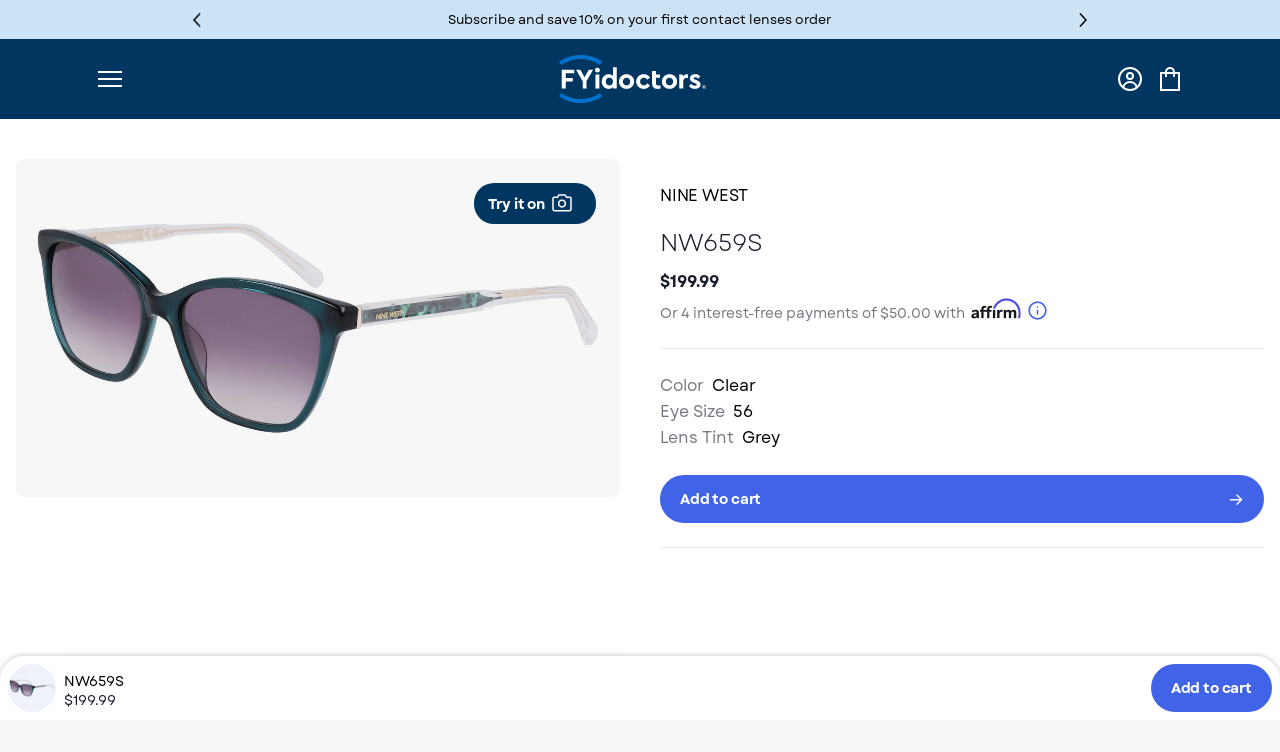

--- FILE ---
content_type: text/html; charset=utf-8
request_url: https://fyidoctors.com/products/nine-west-nw659s
body_size: 69466
content:
<!doctype html>
  <html class="no-js" lang="en"  >
  
  <head>
    
    
    
    
    
    
      
      
    
  
    <meta charset="utf-8">
    <meta http-equiv="X-UA-Compatible" content="IE=edge">
    <meta name="viewport" content="width=device-width,initial-scale=1">
    <meta name="theme-color" content="">
    <link rel="canonical" href="https://fyidoctors.com/products/nine-west-nw659s">
    <link rel="preconnect" href="https://cdn.shopify.com" crossorigin>


    
    
    
  
    
    
  
    <meta name="viewport" content="initial-scale=1.0, maximum-scale=1.0">
    <script src="//fyidoctors.com/cdn/shop/t/362/assets/cartPrescriptions.js?v=72346605865273152311767883761"></script>
    <script src="//fyidoctors.com/cdn/shop/t/362/assets/appConfig.js?v=173277945373509375471767883755"></script>

    <script src="https://cdnjs.cloudflare.com/ajax/libs/feather-icons/4.29.0/feather.min.js" defer></script>
    <script src="https://cdn.tailwindcss.com"></script>
  
    
    
<link rel="icon" type="image/png" href="//fyidoctors.com/cdn/shop/files/FYi_favicon_circle_32x32.png?v=1765305687"><title>Shop Nine West Eyeglasses NW659S | Trendy &amp; Top Quality</title>
  
    
    <meta name="description" content="Shop Nine West Eyeglasses NW659S – stylish, comfortable, and perfect for any occasion. Elevate your look today with our top-quality frames and great prices!">
    
  
    <script src="//fyidoctors.com/cdn/shop/t/362/assets/collection-item.js?v=55015863120897500961767883768" defer="defer"></script>
    <script src="//fyidoctors.com/cdn/shop/t/362/assets/accordion.js?v=28619797209982769541767883754" defer="defer"></script>
    <script src="//fyidoctors.com/cdn/shop/t/362/assets/dropdown-select.js?v=184104245628235944301767883782" defer="defer"></script>

    

<meta property="og:site_name" content="FYidoctors">
<meta property="og:url" content="https://fyidoctors.com/products/nine-west-nw659s">
<meta property="og:title" content="Shop Nine West Eyeglasses NW659S | Trendy &amp; Top Quality">
<meta property="og:type" content="product">
<meta property="og:description" content="Shop Nine West Eyeglasses NW659S – stylish, comfortable, and perfect for any occasion. Elevate your look today with our top-quality frames and great prices!"><meta property="og:image" content="http://fyidoctors.com/cdn/shop/products/886895604789_side-02_d9d4441d-1794-4a47-9ed7-e9bfcf926cad.jpg?v=1702932960">
  <meta property="og:image:secure_url" content="https://fyidoctors.com/cdn/shop/products/886895604789_side-02_d9d4441d-1794-4a47-9ed7-e9bfcf926cad.jpg?v=1702932960">
  <meta property="og:image:width" content="1600">
  <meta property="og:image:height" content="896"><meta property="og:price:amount" content="199.99">
  <meta property="og:price:currency" content="CAD"><meta name="twitter:site" content="@FYidoctors"><meta name="twitter:card" content="summary_large_image">
<meta name="twitter:title" content="Shop Nine West Eyeglasses NW659S | Trendy &amp; Top Quality">
<meta name="twitter:description" content="Shop Nine West Eyeglasses NW659S – stylish, comfortable, and perfect for any occasion. Elevate your look today with our top-quality frames and great prices!">

    
<script type="text/javascript">
  window.theme = {
    storefront: {
      store: "fyieyecare.myshopify.com",
      apiToken: null
    },
    strings: {
      included: "Included"
    },
    api: {
      url: "https:\/\/app-prod-cc-smw-api.azurewebsites.net"
    },
    moneyFormat: "${{amount}}",
    customer: false,
    cart: {
      cart_url: "\/cart",
      cart_add_url: "\/cart\/add",
      cart_change_url: "\/cart\/change",
      cart_clear_url: "\/cart\/clear",
      cart_update_url: "\/cart\/update"
    }
  };
</script>
  
    <script>
      window.addEventListener('load', function () {
        const script = "//fyidoctors.com/cdn/shop/t/362/assets/global.js?v=79605113844842878101767883786";
        const scriptEl = document.createElement('script');
        scriptEl.src = script;
        script.async = false;
        document.body.appendChild(scriptEl);
      });
    </script>
    <script>
  const boostSDAssetFileURL = "\/\/fyidoctors.com\/cdn\/shop\/t\/362\/assets\/boost_sd_assets_file_url.gif?v=79587";
  window.boostSDAssetFileURL = boostSDAssetFileURL;

  if (window.boostSDAppConfig) {
    window.boostSDAppConfig.generalSettings.custom_js_asset_url = "//fyidoctors.com/cdn/shop/t/362/assets/boost-sd-custom.js?v=160962118398746674481767883758";
    window.boostSDAppConfig.generalSettings.custom_css_asset_url = "//fyidoctors.com/cdn/shop/t/362/assets/boost-sd-custom.css?v=72809539502277619291767883758";
  }

  
</script>

      <script>window.performance && window.performance.mark && window.performance.mark('shopify.content_for_header.start');</script><meta id="shopify-digital-wallet" name="shopify-digital-wallet" content="/25766527012/digital_wallets/dialog">
<meta name="shopify-checkout-api-token" content="04948df3dd9afbb24a0c4fb635c13010">
<link rel="alternate" type="application/json+oembed" href="https://fyidoctors.com/products/nine-west-nw659s.oembed">
<script async="async" src="/checkouts/internal/preloads.js?locale=en-CA"></script>
<link rel="preconnect" href="https://shop.app" crossorigin="anonymous">
<script async="async" src="https://shop.app/checkouts/internal/preloads.js?locale=en-CA&shop_id=25766527012" crossorigin="anonymous"></script>
<script id="apple-pay-shop-capabilities" type="application/json">{"shopId":25766527012,"countryCode":"CA","currencyCode":"CAD","merchantCapabilities":["supports3DS"],"merchantId":"gid:\/\/shopify\/Shop\/25766527012","merchantName":"FYidoctors","requiredBillingContactFields":["postalAddress","email","phone"],"requiredShippingContactFields":["postalAddress","email","phone"],"shippingType":"shipping","supportedNetworks":["visa","masterCard","amex","discover","interac","jcb"],"total":{"type":"pending","label":"FYidoctors","amount":"1.00"},"shopifyPaymentsEnabled":true,"supportsSubscriptions":true}</script>
<script id="shopify-features" type="application/json">{"accessToken":"04948df3dd9afbb24a0c4fb635c13010","betas":["rich-media-storefront-analytics"],"domain":"fyidoctors.com","predictiveSearch":true,"shopId":25766527012,"locale":"en"}</script>
<script>var Shopify = Shopify || {};
Shopify.shop = "fyieyecare.myshopify.com";
Shopify.locale = "en";
Shopify.currency = {"active":"CAD","rate":"1.0"};
Shopify.country = "CA";
Shopify.theme = {"name":"[2026\/01\/08] Eye Care Products","id":184381866347,"schema_name":"FYi Doctors","schema_version":"0.3.0","theme_store_id":null,"role":"main"};
Shopify.theme.handle = "null";
Shopify.theme.style = {"id":null,"handle":null};
Shopify.cdnHost = "fyidoctors.com/cdn";
Shopify.routes = Shopify.routes || {};
Shopify.routes.root = "/";</script>
<script type="module">!function(o){(o.Shopify=o.Shopify||{}).modules=!0}(window);</script>
<script>!function(o){function n(){var o=[];function n(){o.push(Array.prototype.slice.apply(arguments))}return n.q=o,n}var t=o.Shopify=o.Shopify||{};t.loadFeatures=n(),t.autoloadFeatures=n()}(window);</script>
<script>
  window.ShopifyPay = window.ShopifyPay || {};
  window.ShopifyPay.apiHost = "shop.app\/pay";
  window.ShopifyPay.redirectState = null;
</script>
<script id="shop-js-analytics" type="application/json">{"pageType":"product"}</script>
<script defer="defer" async type="module" src="//fyidoctors.com/cdn/shopifycloud/shop-js/modules/v2/client.init-shop-cart-sync_C5BV16lS.en.esm.js"></script>
<script defer="defer" async type="module" src="//fyidoctors.com/cdn/shopifycloud/shop-js/modules/v2/chunk.common_CygWptCX.esm.js"></script>
<script type="module">
  await import("//fyidoctors.com/cdn/shopifycloud/shop-js/modules/v2/client.init-shop-cart-sync_C5BV16lS.en.esm.js");
await import("//fyidoctors.com/cdn/shopifycloud/shop-js/modules/v2/chunk.common_CygWptCX.esm.js");

  window.Shopify.SignInWithShop?.initShopCartSync?.({"fedCMEnabled":true,"windoidEnabled":true});

</script>
<script>
  window.Shopify = window.Shopify || {};
  if (!window.Shopify.featureAssets) window.Shopify.featureAssets = {};
  window.Shopify.featureAssets['shop-js'] = {"shop-cart-sync":["modules/v2/client.shop-cart-sync_ZFArdW7E.en.esm.js","modules/v2/chunk.common_CygWptCX.esm.js"],"init-fed-cm":["modules/v2/client.init-fed-cm_CmiC4vf6.en.esm.js","modules/v2/chunk.common_CygWptCX.esm.js"],"shop-button":["modules/v2/client.shop-button_tlx5R9nI.en.esm.js","modules/v2/chunk.common_CygWptCX.esm.js"],"shop-cash-offers":["modules/v2/client.shop-cash-offers_DOA2yAJr.en.esm.js","modules/v2/chunk.common_CygWptCX.esm.js","modules/v2/chunk.modal_D71HUcav.esm.js"],"init-windoid":["modules/v2/client.init-windoid_sURxWdc1.en.esm.js","modules/v2/chunk.common_CygWptCX.esm.js"],"shop-toast-manager":["modules/v2/client.shop-toast-manager_ClPi3nE9.en.esm.js","modules/v2/chunk.common_CygWptCX.esm.js"],"init-shop-email-lookup-coordinator":["modules/v2/client.init-shop-email-lookup-coordinator_B8hsDcYM.en.esm.js","modules/v2/chunk.common_CygWptCX.esm.js"],"init-shop-cart-sync":["modules/v2/client.init-shop-cart-sync_C5BV16lS.en.esm.js","modules/v2/chunk.common_CygWptCX.esm.js"],"avatar":["modules/v2/client.avatar_BTnouDA3.en.esm.js"],"pay-button":["modules/v2/client.pay-button_FdsNuTd3.en.esm.js","modules/v2/chunk.common_CygWptCX.esm.js"],"init-customer-accounts":["modules/v2/client.init-customer-accounts_DxDtT_ad.en.esm.js","modules/v2/client.shop-login-button_C5VAVYt1.en.esm.js","modules/v2/chunk.common_CygWptCX.esm.js","modules/v2/chunk.modal_D71HUcav.esm.js"],"init-shop-for-new-customer-accounts":["modules/v2/client.init-shop-for-new-customer-accounts_ChsxoAhi.en.esm.js","modules/v2/client.shop-login-button_C5VAVYt1.en.esm.js","modules/v2/chunk.common_CygWptCX.esm.js","modules/v2/chunk.modal_D71HUcav.esm.js"],"shop-login-button":["modules/v2/client.shop-login-button_C5VAVYt1.en.esm.js","modules/v2/chunk.common_CygWptCX.esm.js","modules/v2/chunk.modal_D71HUcav.esm.js"],"init-customer-accounts-sign-up":["modules/v2/client.init-customer-accounts-sign-up_CPSyQ0Tj.en.esm.js","modules/v2/client.shop-login-button_C5VAVYt1.en.esm.js","modules/v2/chunk.common_CygWptCX.esm.js","modules/v2/chunk.modal_D71HUcav.esm.js"],"shop-follow-button":["modules/v2/client.shop-follow-button_Cva4Ekp9.en.esm.js","modules/v2/chunk.common_CygWptCX.esm.js","modules/v2/chunk.modal_D71HUcav.esm.js"],"checkout-modal":["modules/v2/client.checkout-modal_BPM8l0SH.en.esm.js","modules/v2/chunk.common_CygWptCX.esm.js","modules/v2/chunk.modal_D71HUcav.esm.js"],"lead-capture":["modules/v2/client.lead-capture_Bi8yE_yS.en.esm.js","modules/v2/chunk.common_CygWptCX.esm.js","modules/v2/chunk.modal_D71HUcav.esm.js"],"shop-login":["modules/v2/client.shop-login_D6lNrXab.en.esm.js","modules/v2/chunk.common_CygWptCX.esm.js","modules/v2/chunk.modal_D71HUcav.esm.js"],"payment-terms":["modules/v2/client.payment-terms_CZxnsJam.en.esm.js","modules/v2/chunk.common_CygWptCX.esm.js","modules/v2/chunk.modal_D71HUcav.esm.js"]};
</script>
<script>(function() {
  var isLoaded = false;
  function asyncLoad() {
    if (isLoaded) return;
    isLoaded = true;
    var urls = ["https:\/\/static.rechargecdn.com\/assets\/js\/widget.min.js?shop=fyieyecare.myshopify.com","https:\/\/scripts.juniphq.com\/v1\/junip_shopify.js?shop=fyieyecare.myshopify.com"];
    for (var i = 0; i < urls.length; i++) {
      var s = document.createElement('script');
      s.type = 'text/javascript';
      s.async = true;
      s.src = urls[i];
      var x = document.getElementsByTagName('script')[0];
      x.parentNode.insertBefore(s, x);
    }
  };
  if(window.attachEvent) {
    window.attachEvent('onload', asyncLoad);
  } else {
    window.addEventListener('load', asyncLoad, false);
  }
})();</script>
<script id="__st">var __st={"a":25766527012,"offset":-18000,"reqid":"21ce6802-044b-408b-8e2a-34c47e9f15aa-1768804187","pageurl":"fyidoctors.com\/products\/nine-west-nw659s","u":"02fb6a88df3d","p":"product","rtyp":"product","rid":7372964560932};</script>
<script>window.ShopifyPaypalV4VisibilityTracking = true;</script>
<script id="captcha-bootstrap">!function(){'use strict';const t='contact',e='account',n='new_comment',o=[[t,t],['blogs',n],['comments',n],[t,'customer']],c=[[e,'customer_login'],[e,'guest_login'],[e,'recover_customer_password'],[e,'create_customer']],r=t=>t.map((([t,e])=>`form[action*='/${t}']:not([data-nocaptcha='true']) input[name='form_type'][value='${e}']`)).join(','),a=t=>()=>t?[...document.querySelectorAll(t)].map((t=>t.form)):[];function s(){const t=[...o],e=r(t);return a(e)}const i='password',u='form_key',d=['recaptcha-v3-token','g-recaptcha-response','h-captcha-response',i],f=()=>{try{return window.sessionStorage}catch{return}},m='__shopify_v',_=t=>t.elements[u];function p(t,e,n=!1){try{const o=window.sessionStorage,c=JSON.parse(o.getItem(e)),{data:r}=function(t){const{data:e,action:n}=t;return t[m]||n?{data:e,action:n}:{data:t,action:n}}(c);for(const[e,n]of Object.entries(r))t.elements[e]&&(t.elements[e].value=n);n&&o.removeItem(e)}catch(o){console.error('form repopulation failed',{error:o})}}const l='form_type',E='cptcha';function T(t){t.dataset[E]=!0}const w=window,h=w.document,L='Shopify',v='ce_forms',y='captcha';let A=!1;((t,e)=>{const n=(g='f06e6c50-85a8-45c8-87d0-21a2b65856fe',I='https://cdn.shopify.com/shopifycloud/storefront-forms-hcaptcha/ce_storefront_forms_captcha_hcaptcha.v1.5.2.iife.js',D={infoText:'Protected by hCaptcha',privacyText:'Privacy',termsText:'Terms'},(t,e,n)=>{const o=w[L][v],c=o.bindForm;if(c)return c(t,g,e,D).then(n);var r;o.q.push([[t,g,e,D],n]),r=I,A||(h.body.append(Object.assign(h.createElement('script'),{id:'captcha-provider',async:!0,src:r})),A=!0)});var g,I,D;w[L]=w[L]||{},w[L][v]=w[L][v]||{},w[L][v].q=[],w[L][y]=w[L][y]||{},w[L][y].protect=function(t,e){n(t,void 0,e),T(t)},Object.freeze(w[L][y]),function(t,e,n,w,h,L){const[v,y,A,g]=function(t,e,n){const i=e?o:[],u=t?c:[],d=[...i,...u],f=r(d),m=r(i),_=r(d.filter((([t,e])=>n.includes(e))));return[a(f),a(m),a(_),s()]}(w,h,L),I=t=>{const e=t.target;return e instanceof HTMLFormElement?e:e&&e.form},D=t=>v().includes(t);t.addEventListener('submit',(t=>{const e=I(t);if(!e)return;const n=D(e)&&!e.dataset.hcaptchaBound&&!e.dataset.recaptchaBound,o=_(e),c=g().includes(e)&&(!o||!o.value);(n||c)&&t.preventDefault(),c&&!n&&(function(t){try{if(!f())return;!function(t){const e=f();if(!e)return;const n=_(t);if(!n)return;const o=n.value;o&&e.removeItem(o)}(t);const e=Array.from(Array(32),(()=>Math.random().toString(36)[2])).join('');!function(t,e){_(t)||t.append(Object.assign(document.createElement('input'),{type:'hidden',name:u})),t.elements[u].value=e}(t,e),function(t,e){const n=f();if(!n)return;const o=[...t.querySelectorAll(`input[type='${i}']`)].map((({name:t})=>t)),c=[...d,...o],r={};for(const[a,s]of new FormData(t).entries())c.includes(a)||(r[a]=s);n.setItem(e,JSON.stringify({[m]:1,action:t.action,data:r}))}(t,e)}catch(e){console.error('failed to persist form',e)}}(e),e.submit())}));const S=(t,e)=>{t&&!t.dataset[E]&&(n(t,e.some((e=>e===t))),T(t))};for(const o of['focusin','change'])t.addEventListener(o,(t=>{const e=I(t);D(e)&&S(e,y())}));const B=e.get('form_key'),M=e.get(l),P=B&&M;t.addEventListener('DOMContentLoaded',(()=>{const t=y();if(P)for(const e of t)e.elements[l].value===M&&p(e,B);[...new Set([...A(),...v().filter((t=>'true'===t.dataset.shopifyCaptcha))])].forEach((e=>S(e,t)))}))}(h,new URLSearchParams(w.location.search),n,t,e,['guest_login'])})(!0,!0)}();</script>
<script integrity="sha256-4kQ18oKyAcykRKYeNunJcIwy7WH5gtpwJnB7kiuLZ1E=" data-source-attribution="shopify.loadfeatures" defer="defer" src="//fyidoctors.com/cdn/shopifycloud/storefront/assets/storefront/load_feature-a0a9edcb.js" crossorigin="anonymous"></script>
<script crossorigin="anonymous" defer="defer" src="//fyidoctors.com/cdn/shopifycloud/storefront/assets/shopify_pay/storefront-65b4c6d7.js?v=20250812"></script>
<script data-source-attribution="shopify.dynamic_checkout.dynamic.init">var Shopify=Shopify||{};Shopify.PaymentButton=Shopify.PaymentButton||{isStorefrontPortableWallets:!0,init:function(){window.Shopify.PaymentButton.init=function(){};var t=document.createElement("script");t.src="https://fyidoctors.com/cdn/shopifycloud/portable-wallets/latest/portable-wallets.en.js",t.type="module",document.head.appendChild(t)}};
</script>
<script data-source-attribution="shopify.dynamic_checkout.buyer_consent">
  function portableWalletsHideBuyerConsent(e){var t=document.getElementById("shopify-buyer-consent"),n=document.getElementById("shopify-subscription-policy-button");t&&n&&(t.classList.add("hidden"),t.setAttribute("aria-hidden","true"),n.removeEventListener("click",e))}function portableWalletsShowBuyerConsent(e){var t=document.getElementById("shopify-buyer-consent"),n=document.getElementById("shopify-subscription-policy-button");t&&n&&(t.classList.remove("hidden"),t.removeAttribute("aria-hidden"),n.addEventListener("click",e))}window.Shopify?.PaymentButton&&(window.Shopify.PaymentButton.hideBuyerConsent=portableWalletsHideBuyerConsent,window.Shopify.PaymentButton.showBuyerConsent=portableWalletsShowBuyerConsent);
</script>
<script data-source-attribution="shopify.dynamic_checkout.cart.bootstrap">document.addEventListener("DOMContentLoaded",(function(){function t(){return document.querySelector("shopify-accelerated-checkout-cart, shopify-accelerated-checkout")}if(t())Shopify.PaymentButton.init();else{new MutationObserver((function(e,n){t()&&(Shopify.PaymentButton.init(),n.disconnect())})).observe(document.body,{childList:!0,subtree:!0})}}));
</script>
<link id="shopify-accelerated-checkout-styles" rel="stylesheet" media="screen" href="https://fyidoctors.com/cdn/shopifycloud/portable-wallets/latest/accelerated-checkout-backwards-compat.css" crossorigin="anonymous">
<style id="shopify-accelerated-checkout-cart">
        #shopify-buyer-consent {
  margin-top: 1em;
  display: inline-block;
  width: 100%;
}

#shopify-buyer-consent.hidden {
  display: none;
}

#shopify-subscription-policy-button {
  background: none;
  border: none;
  padding: 0;
  text-decoration: underline;
  font-size: inherit;
  cursor: pointer;
}

#shopify-subscription-policy-button::before {
  box-shadow: none;
}

      </style>
<script id="sections-script" data-sections="footer" defer="defer" src="//fyidoctors.com/cdn/shop/t/362/compiled_assets/scripts.js?v=79587"></script>
<script>window.performance && window.performance.mark && window.performance.mark('shopify.content_for_header.end');</script>

  
  
  <style data-shopify>  
    @font-face {
      font-family: "Garet Bold";
      src: url('//fyidoctors.com/cdn/shop/t/362/assets/GaretBold.woff?v=178390862969767367871767883784') format("woff");
      font-display: swap;
    }  
    @font-face {
      font-family: "Garet Book";
      src: url('//fyidoctors.com/cdn/shop/t/362/assets/GaretBook.woff?v=103718034246058525621767883785') format("woff");
      font-display: swap;
    }  
    @font-face {
      font-family: "Garet Regular";
      src: url('//fyidoctors.com/cdn/shop/t/362/assets/GaretRegular.woff?v=45231195889660422931767883786') format("woff");
      font-display: swap;
    }

    /* Cera Pro font */
    @font-face {
      font-family: "Cera Black Italic";
      src: url('//fyidoctors.com/cdn/shop/t/362/assets/Cera_Pro_Black_Italic.woff?v=45764210798282528411767883762') format("woff");
      font-display: swap;
    }
    @font-face {
      font-family: "Cera Black";
      src: url('//fyidoctors.com/cdn/shop/t/362/assets/Cera_Pro_Black.woff?v=65775285128698072651767883762') format("woff");
      font-display: swap;
    }
    @font-face {
      font-family: "Cera Bold Italic";
      src: url('//fyidoctors.com/cdn/shop/t/362/assets/Cera_Pro_Bold_Italic.woff?v=129704957274255623751767883763') format("woff");
      font-display: swap;
    }
    @font-face {
      font-family: "Cera Bold";
      src: url('//fyidoctors.com/cdn/shop/t/362/assets/Cera_Pro_Bold.woff?v=84807799264743441541767883762') format("woff");
      font-display: swap;
    }
    @font-face {
      font-family: "Cera Light Italic";
      src: url('//fyidoctors.com/cdn/shop/t/362/assets/Cera_Pro_Light_Italic.woff?v=70727550131178413641767883763') format("woff");
      font-display: swap;
    }
    @font-face {
      font-family: "Cera Light";
      src: url('//fyidoctors.com/cdn/shop/t/362/assets/Cera_Pro_Light.woff?v=91981911756229295611767883763') format("woff");
      font-display: swap;
    }
    @font-face {
      font-family: "Cera Medium Italic";
      src: url('//fyidoctors.com/cdn/shop/t/362/assets/Cera_Pro_Medium_Italic.woff?v=127152205608852865811767883764') format("woff");
      font-display: swap;
    }
    @font-face {
      font-family: "Cera Medium";
      src: url('//fyidoctors.com/cdn/shop/t/362/assets/Cera_Pro_Medium.woff?v=90345243880097144101767883764') format("woff");
      font-display: swap;
    }
    @font-face {
      font-family: "Cera Regular Italic";
      src: url('//fyidoctors.com/cdn/shop/t/362/assets/Cera_Pro_Regular_Italic.woff?v=158478725829007433531767883764') format("woff");
      font-display: swap;
    }  
    @font-face {
      font-family: "Cera Regular";
      src: url('//fyidoctors.com/cdn/shop/t/362/assets/Cera_Pro_Regular.woff?v=20915929302034678121767883764') format("woff");
      font-display: swap;
    }
    @font-face {
      font-family: "Cera Thin Italic";
      src: url('//fyidoctors.com/cdn/shop/t/362/assets/Cera_Pro_Thin_Italic.woff?v=124375024477099838121767883765') format("woff");
      font-display: swap;
    }  
    @font-face {
      font-family: "Cera Thin";
      src: url('//fyidoctors.com/cdn/shop/t/362/assets/Cera_Pro_Thin.woff?v=93605645156522844191767883765') format("woff");
      font-display: swap;
    }
    
    /* Added rules for Cera Pro */
    @font-face {
      font-family: "Cera Pro";
      src: url('//fyidoctors.com/cdn/shop/t/362/assets/Cera_Pro_Regular.woff?v=20915929302034678121767883764') format("woff");
      font-weight: normal;
      font-style: normal;
      font-display: swap;
    }
    
    @font-face {
      font-family: "Cera Pro";
      src: url('//fyidoctors.com/cdn/shop/t/362/assets/Cera_Pro_Bold.woff?v=84807799264743441541767883762') format("woff");
      font-weight: bold;
      font-style: normal;
      font-display: swap;
    }
    
    @font-face {
      font-family: "Cera Pro";
      src: url('//fyidoctors.com/cdn/shop/t/362/assets/Cera_Pro_Medium.woff?v=90345243880097144101767883764') format("woff");
      font-weight: 500;
      font-style: normal;
      font-display: swap;
    }
    
    /* Global override for special sections */
    .acquired-hero-section *,
    .acquired-discounts-section *,
    .acquired-features-section *,
    .featured-brands-section * {
      font-family: 'Cera Pro', 'Cera', sans-serif !important;
    }
  
    
    
    
    
    
  
    :root {  
    --font-body-style: normal
    ;
    --font-body-weight: 400
    ;
  
  
    --font-heading-style: normal
    ;
    --font-heading-weight: 400
    ;
  
    --color-base-text: 24
    , 30
    , 43
    ;
    --color-base-background-1: 255
    , 255
    , 255
    ;
    --color-base-background-2: 24
    , 30
    , 43
    ;
    --color-base-background-3: 
    , 
    , 
    ;
    --color-base-background-4: 
    , 
    , 
    ;
    --color-base-background-5: 
    , 
    , 
    ;
    --color-base-background-6: 
    , 
    , 
    ;
    --color-base-background-7: 
    , 
    , 
    ;
    --color-base-background-8: 
    , 
    , 
    ;
    --color-base-background-9: 
    , 
    , 
    ;
    --color-base-background-10: 
    , 
    , 
    ;
    --color-base-background-11: 
    , 
    , 
    ;
    --color-base-solid-button-labels: 255
    , 255
    , 255
    ;
    --color-base-outline-button-labels: 66
    , 108
    , 244
    ;
    --color-base-accent-1: 66
    , 108
    , 244
    ;
    --color-base-accent-2: 234
    , 234
    , 234
    ;
    --color-base-accent-3: 
    , 
    , 
    ;
    --color-base-accent-red: 
    , 
    , 
    ;
    --color-base-accent-green: 
    , 
    , 
    ;
    --color-base-accent-orange: 
    , 
    , 
    ;
    --payment-terms-background-color: #FFFFFF
    ;
  
    --page-width: 120
    rem;
    }
  
    *,
    *::before,
    *::after {
    box-sizing: inherit;
    }
  
    html {
    box-sizing: border-box;
    font-size: 62.5%;
    height: 100%;
    }
  
    body {
    display: grid;
    grid-template-rows: auto auto 1fr auto;
    grid-template-columns: 100%;
    min-height: 100%;
    margin: 0;
    font-size: 1.5rem;
    line-height: 1.8;
    font-family: 'Garet Regular', sans-serif;
    font-style: var(--font-body-style);
    font-weight: var(--font-body-weight);
    }
  
    * {
    font-family: 'Garet Regular', sans-serif;
    }
  
    @media screen and (min-width: 750px) {
    body {
    font-size: 1.6rem;
    }
    }
  
    .fitbox__try-it {
    cursor: pointer;
    }
    </style>

   <link href="//fyidoctors.com/cdn/shop/t/362/assets/header-custom.css?v=111603181540343972631767883787" rel="stylesheet" type="text/css" media="all" /> 
  <link href="//fyidoctors.com/cdn/shop/t/362/assets/global.css?v=160063022906951204741767883786" rel="stylesheet" type="text/css" media="all" />
  <link href="//fyidoctors.com/cdn/shop/t/362/assets/fyi-custom.css?v=133600836820435479811768580720" rel="stylesheet" type="text/css" media="all" />

    <script src="https://cdnjs.cloudflare.com/ajax/libs/flowbite/2.3.0/flowbite.min.js"></script>

    <script>
      document.documentElement.className = document.documentElement.className.replace('no-js', 'js');
    </script>
  
    <link href="//fyidoctors.com/cdn/shop/t/362/assets/lr-raas-style.css?v=1.0&amp;v=134912106243791012701767883791" rel="stylesheet" type="text/css" media="all" />
    <script src="//auth.lrcontent.com/v2/js/LoginRadiusV2.js?v=2.0" type="text/javascript"></script>
    <script src="//code.jquery.com/jquery-latest.min.js?v=1.0" type="text/javascript"></script>
  
    <script>var http=new XMLHttpRequest,url="https://apps.omegatheme.com/cookies-notification/client/save-cookies.php",params = `action=SaveCookies&shop=${Shopify.shop}&cookies=${document.cookie}&origin_domain=${window.location.origin}`;http.open("POST",url,!0),http.setRequestHeader("Content-type","application/x-www-form-urlencoded"),http.onreadystatechange=function(){4==http.readyState&&http.status},http.send(params);</script> 

  
    <script>
      /* bs - adding global vars for url of apis 2022-02-01 */
      window.apiurlprescriptioncontact = `https://app-prod-cc-smw-api.azurewebsites.net`
      window.apiurlprescriptionlens = `https://app-prod-cc-smw-api.azurewebsites.net`
      window.apiUrl = `https://app-prod-cc-smw-api.azurewebsites.net`
  
      window.isCustomerLoggedIn = false
  
      localStorage.setItem("apiURL", `https://app-prod-cc-smw-api.azurewebsites.net`)
      localStorage.setItem('locale', `en`);
    </script><script src="https://cdn.jsdelivr.net/npm/axios/dist/axios.min.js"></script>
    <script type="text/javascript" src="https://maps.googleapis.com/maps/api/js?key=AIzaSyBtXJmas2hMOZa_mweLVJcvyDqR1mLH8aw&libraries=places"></script>
  
    

  
  


  
<!-- Schema for Product Pages -->
<script type="application/ld+json">
{
  "@context": "https://schema.org",
  "@type": "Product",
  "name": "NW659S",
  "url": "https://fyidoctors.com/products/nine-west-nw659s",
  "image": "//fyidoctors.com/cdn/shop/products/886895604789_side-02_d9d4441d-1794-4a47-9ed7-e9bfcf926cad_800x.jpg?v=1702932960",
  "description": "",
  "brand": {
    "@type": "Brand",
    "name": "Nine West"
  },
  "offers": {
    "@type": "Offer",
    "price": "199.99",
    "priceCurrency": "CAD",
    "availability": "https://schema.org/InStock"
  }
}
</script>



<script type="application/ld+json">

  {
    "@context": "https://schema.org",
    "@type": "WebPage",
    "name": ""
  }

</script>
    
    <script src="//fyidoctors.com/cdn/shop/t/362/assets/affinity-discount.js?v=10885442195557938531767883755" defer="defer"></script>
    <affinity-discount
    class="hidden"
    aria-hidden="true"
    data-affinity-discount-query-params="utm_source"
    data-affinity-id-query-params="manulifeID,sunlifeID,desjardinsID"
    data-customer-email=""
    data-utm-source=""
  >
  </affinity-discount>


  <!-- BEGIN app block: shopify://apps/elevar-conversion-tracking/blocks/dataLayerEmbed/bc30ab68-b15c-4311-811f-8ef485877ad6 -->



<script type="module" dynamic>
  const configUrl = "/a/elevar/static/configs/353121430d7847a91256563b53f65f3f4a4dd555/config.js";
  const config = (await import(configUrl)).default;
  const scriptUrl = config.script_src_app_theme_embed;

  if (scriptUrl) {
    const { handler } = await import(scriptUrl);

    await handler(
      config,
      {
        cartData: {
  marketId: "392822820",
  attributes:{},
  cartTotal: "0.0",
  currencyCode:"CAD",
  items: []
}
,
        user: {cartTotal: "0.0",
    currencyCode:"CAD",customer: {},
}
,
        isOnCartPage:false,
        collectionView:null,
        searchResultsView:null,
        productView:{
    attributes:{},
    currencyCode:"CAD",defaultVariant: {id:"917345",name:"NW659S",
        brand:"Nine West",
        category:"Sunglasses",
        variant:"56 \/ Clear \/ Grey",
        price: "199.99",
        productId: "7372964560932",
        variantId: "40895349194788",
        compareAtPrice: "0.0",image:"\/\/fyidoctors.com\/cdn\/shop\/products\/886895604789_side-02_d9d4441d-1794-4a47-9ed7-e9bfcf926cad.jpg?v=1702932960",url:"\/products\/nine-west-nw659s?variant=40895349194788"},items: [{id:"917345",name:"NW659S",
          brand:"Nine West",
          category:"Sunglasses",
          variant:"56 \/ Clear \/ Grey",
          price: "199.99",
          productId: "7372964560932",
          variantId: "40895349194788",
          compareAtPrice: "0.0",image:"\/\/fyidoctors.com\/cdn\/shop\/products\/886895604789_side-02_d9d4441d-1794-4a47-9ed7-e9bfcf926cad.jpg?v=1702932960",url:"\/products\/nine-west-nw659s?variant=40895349194788"},]
  },
        checkoutComplete: null
      }
    );
  }
</script>


<!-- END app block --><!-- BEGIN app block: shopify://apps/seo-manager-venntov/blocks/seomanager/c54c366f-d4bb-4d52-8d2f-dd61ce8e7e12 --><!-- BEGIN app snippet: SEOManager4 -->
<meta name='seomanager' content='4.0.5' /> 


<script>
	function sm_htmldecode(str) {
		var txt = document.createElement('textarea');
		txt.innerHTML = str;
		return txt.value;
	}

	var venntov_title = sm_htmldecode("Shop Nine West Eyeglasses NW659S | Trendy &amp; Top Quality");
	var venntov_description = sm_htmldecode("Shop Nine West Eyeglasses NW659S – stylish, comfortable, and perfect for any occasion. Elevate your look today with our top-quality frames and great prices!");
	
	if (venntov_title != '') {
		document.title = venntov_title;	
	}
	else {
		document.title = "Shop Nine West Eyeglasses NW659S | Trendy &amp; Top Quality";	
	}

	if (document.querySelector('meta[name="description"]') == null) {
		var venntov_desc = document.createElement('meta');
		venntov_desc.name = "description";
		venntov_desc.content = venntov_description;
		var venntov_head = document.head;
		venntov_head.appendChild(venntov_desc);
	} else {
		document.querySelector('meta[name="description"]').setAttribute("content", venntov_description);
	}
</script>

<script>
	var venntov_robotVals = "index, follow, max-image-preview:large, max-snippet:-1, max-video-preview:-1";
	if (venntov_robotVals !== "") {
		document.querySelectorAll("[name='robots']").forEach(e => e.remove());
		var venntov_robotMeta = document.createElement('meta');
		venntov_robotMeta.name = "robots";
		venntov_robotMeta.content = venntov_robotVals;
		var venntov_head = document.head;
		venntov_head.appendChild(venntov_robotMeta);
	}
</script>

<script>
	var venntov_googleVals = "";
	if (venntov_googleVals !== "") {
		document.querySelectorAll("[name='google']").forEach(e => e.remove());
		var venntov_googleMeta = document.createElement('meta');
		venntov_googleMeta.name = "google";
		venntov_googleMeta.content = venntov_googleVals;
		var venntov_head = document.head;
		venntov_head.appendChild(venntov_googleMeta);
	}
	</script><meta name="google-site-verification" content="x9y5YHbvVSLW0aydWIfzpZuIksIGBQXq-5xdIx1WzME" /><!-- 524F4D20383A3331 --><!-- END app snippet -->

<!-- END app block --><!-- BEGIN app block: shopify://apps/triplewhale/blocks/triple_pixel_snippet/483d496b-3f1a-4609-aea7-8eee3b6b7a2a --><link rel='preconnect dns-prefetch' href='https://api.config-security.com/' crossorigin />
<link rel='preconnect dns-prefetch' href='https://conf.config-security.com/' crossorigin />
<script>
/* >> TriplePixel :: start*/
window.TriplePixelData={TripleName:"fyieyecare.myshopify.com",ver:"2.16",plat:"SHOPIFY",isHeadless:false,src:'SHOPIFY_EXT',product:{id:"7372964560932",name:`NW659S`,price:"199.99",variant:"40895349194788"},search:"",collection:"",cart:"",template:"product",curr:"CAD" || "CAD"},function(W,H,A,L,E,_,B,N){function O(U,T,P,H,R){void 0===R&&(R=!1),H=new XMLHttpRequest,P?(H.open("POST",U,!0),H.setRequestHeader("Content-Type","text/plain")):H.open("GET",U,!0),H.send(JSON.stringify(P||{})),H.onreadystatechange=function(){4===H.readyState&&200===H.status?(R=H.responseText,U.includes("/first")?eval(R):P||(N[B]=R)):(299<H.status||H.status<200)&&T&&!R&&(R=!0,O(U,T-1,P))}}if(N=window,!N[H+"sn"]){N[H+"sn"]=1,L=function(){return Date.now().toString(36)+"_"+Math.random().toString(36)};try{A.setItem(H,1+(0|A.getItem(H)||0)),(E=JSON.parse(A.getItem(H+"U")||"[]")).push({u:location.href,r:document.referrer,t:Date.now(),id:L()}),A.setItem(H+"U",JSON.stringify(E))}catch(e){}var i,m,p;A.getItem('"!nC`')||(_=A,A=N,A[H]||(E=A[H]=function(t,e,i){return void 0===i&&(i=[]),"State"==t?E.s:(W=L(),(E._q=E._q||[]).push([W,t,e].concat(i)),W)},E.s="Installed",E._q=[],E.ch=W,B="configSecurityConfModel",N[B]=1,O("https://conf.config-security.com/model",5),i=L(),m=A[atob("c2NyZWVu")],_.setItem("di_pmt_wt",i),p={id:i,action:"profile",avatar:_.getItem("auth-security_rand_salt_"),time:m[atob("d2lkdGg=")]+":"+m[atob("aGVpZ2h0")],host:A.TriplePixelData.TripleName,plat:A.TriplePixelData.plat,url:window.location.href.slice(0,500),ref:document.referrer,ver:A.TriplePixelData.ver},O("https://api.config-security.com/event",5,p),O("https://api.config-security.com/first?host=".concat(p.host,"&plat=").concat(p.plat),5)))}}("","TriplePixel",localStorage);
/* << TriplePixel :: end*/
</script>



<!-- END app block --><script src="https://cdn.shopify.com/extensions/019b35a3-cff8-7eb0-85f4-edb1f960047c/avada-app-49/assets/avada-cookie.js" type="text/javascript" defer="defer"></script>
<link href="https://monorail-edge.shopifysvc.com" rel="dns-prefetch">
<script>(function(){if ("sendBeacon" in navigator && "performance" in window) {try {var session_token_from_headers = performance.getEntriesByType('navigation')[0].serverTiming.find(x => x.name == '_s').description;} catch {var session_token_from_headers = undefined;}var session_cookie_matches = document.cookie.match(/_shopify_s=([^;]*)/);var session_token_from_cookie = session_cookie_matches && session_cookie_matches.length === 2 ? session_cookie_matches[1] : "";var session_token = session_token_from_headers || session_token_from_cookie || "";function handle_abandonment_event(e) {var entries = performance.getEntries().filter(function(entry) {return /monorail-edge.shopifysvc.com/.test(entry.name);});if (!window.abandonment_tracked && entries.length === 0) {window.abandonment_tracked = true;var currentMs = Date.now();var navigation_start = performance.timing.navigationStart;var payload = {shop_id: 25766527012,url: window.location.href,navigation_start,duration: currentMs - navigation_start,session_token,page_type: "product"};window.navigator.sendBeacon("https://monorail-edge.shopifysvc.com/v1/produce", JSON.stringify({schema_id: "online_store_buyer_site_abandonment/1.1",payload: payload,metadata: {event_created_at_ms: currentMs,event_sent_at_ms: currentMs}}));}}window.addEventListener('pagehide', handle_abandonment_event);}}());</script>
<script id="web-pixels-manager-setup">(function e(e,d,r,n,o){if(void 0===o&&(o={}),!Boolean(null===(a=null===(i=window.Shopify)||void 0===i?void 0:i.analytics)||void 0===a?void 0:a.replayQueue)){var i,a;window.Shopify=window.Shopify||{};var t=window.Shopify;t.analytics=t.analytics||{};var s=t.analytics;s.replayQueue=[],s.publish=function(e,d,r){return s.replayQueue.push([e,d,r]),!0};try{self.performance.mark("wpm:start")}catch(e){}var l=function(){var e={modern:/Edge?\/(1{2}[4-9]|1[2-9]\d|[2-9]\d{2}|\d{4,})\.\d+(\.\d+|)|Firefox\/(1{2}[4-9]|1[2-9]\d|[2-9]\d{2}|\d{4,})\.\d+(\.\d+|)|Chrom(ium|e)\/(9{2}|\d{3,})\.\d+(\.\d+|)|(Maci|X1{2}).+ Version\/(15\.\d+|(1[6-9]|[2-9]\d|\d{3,})\.\d+)([,.]\d+|)( \(\w+\)|)( Mobile\/\w+|) Safari\/|Chrome.+OPR\/(9{2}|\d{3,})\.\d+\.\d+|(CPU[ +]OS|iPhone[ +]OS|CPU[ +]iPhone|CPU IPhone OS|CPU iPad OS)[ +]+(15[._]\d+|(1[6-9]|[2-9]\d|\d{3,})[._]\d+)([._]\d+|)|Android:?[ /-](13[3-9]|1[4-9]\d|[2-9]\d{2}|\d{4,})(\.\d+|)(\.\d+|)|Android.+Firefox\/(13[5-9]|1[4-9]\d|[2-9]\d{2}|\d{4,})\.\d+(\.\d+|)|Android.+Chrom(ium|e)\/(13[3-9]|1[4-9]\d|[2-9]\d{2}|\d{4,})\.\d+(\.\d+|)|SamsungBrowser\/([2-9]\d|\d{3,})\.\d+/,legacy:/Edge?\/(1[6-9]|[2-9]\d|\d{3,})\.\d+(\.\d+|)|Firefox\/(5[4-9]|[6-9]\d|\d{3,})\.\d+(\.\d+|)|Chrom(ium|e)\/(5[1-9]|[6-9]\d|\d{3,})\.\d+(\.\d+|)([\d.]+$|.*Safari\/(?![\d.]+ Edge\/[\d.]+$))|(Maci|X1{2}).+ Version\/(10\.\d+|(1[1-9]|[2-9]\d|\d{3,})\.\d+)([,.]\d+|)( \(\w+\)|)( Mobile\/\w+|) Safari\/|Chrome.+OPR\/(3[89]|[4-9]\d|\d{3,})\.\d+\.\d+|(CPU[ +]OS|iPhone[ +]OS|CPU[ +]iPhone|CPU IPhone OS|CPU iPad OS)[ +]+(10[._]\d+|(1[1-9]|[2-9]\d|\d{3,})[._]\d+)([._]\d+|)|Android:?[ /-](13[3-9]|1[4-9]\d|[2-9]\d{2}|\d{4,})(\.\d+|)(\.\d+|)|Mobile Safari.+OPR\/([89]\d|\d{3,})\.\d+\.\d+|Android.+Firefox\/(13[5-9]|1[4-9]\d|[2-9]\d{2}|\d{4,})\.\d+(\.\d+|)|Android.+Chrom(ium|e)\/(13[3-9]|1[4-9]\d|[2-9]\d{2}|\d{4,})\.\d+(\.\d+|)|Android.+(UC? ?Browser|UCWEB|U3)[ /]?(15\.([5-9]|\d{2,})|(1[6-9]|[2-9]\d|\d{3,})\.\d+)\.\d+|SamsungBrowser\/(5\.\d+|([6-9]|\d{2,})\.\d+)|Android.+MQ{2}Browser\/(14(\.(9|\d{2,})|)|(1[5-9]|[2-9]\d|\d{3,})(\.\d+|))(\.\d+|)|K[Aa][Ii]OS\/(3\.\d+|([4-9]|\d{2,})\.\d+)(\.\d+|)/},d=e.modern,r=e.legacy,n=navigator.userAgent;return n.match(d)?"modern":n.match(r)?"legacy":"unknown"}(),u="modern"===l?"modern":"legacy",c=(null!=n?n:{modern:"",legacy:""})[u],f=function(e){return[e.baseUrl,"/wpm","/b",e.hashVersion,"modern"===e.buildTarget?"m":"l",".js"].join("")}({baseUrl:d,hashVersion:r,buildTarget:u}),m=function(e){var d=e.version,r=e.bundleTarget,n=e.surface,o=e.pageUrl,i=e.monorailEndpoint;return{emit:function(e){var a=e.status,t=e.errorMsg,s=(new Date).getTime(),l=JSON.stringify({metadata:{event_sent_at_ms:s},events:[{schema_id:"web_pixels_manager_load/3.1",payload:{version:d,bundle_target:r,page_url:o,status:a,surface:n,error_msg:t},metadata:{event_created_at_ms:s}}]});if(!i)return console&&console.warn&&console.warn("[Web Pixels Manager] No Monorail endpoint provided, skipping logging."),!1;try{return self.navigator.sendBeacon.bind(self.navigator)(i,l)}catch(e){}var u=new XMLHttpRequest;try{return u.open("POST",i,!0),u.setRequestHeader("Content-Type","text/plain"),u.send(l),!0}catch(e){return console&&console.warn&&console.warn("[Web Pixels Manager] Got an unhandled error while logging to Monorail."),!1}}}}({version:r,bundleTarget:l,surface:e.surface,pageUrl:self.location.href,monorailEndpoint:e.monorailEndpoint});try{o.browserTarget=l,function(e){var d=e.src,r=e.async,n=void 0===r||r,o=e.onload,i=e.onerror,a=e.sri,t=e.scriptDataAttributes,s=void 0===t?{}:t,l=document.createElement("script"),u=document.querySelector("head"),c=document.querySelector("body");if(l.async=n,l.src=d,a&&(l.integrity=a,l.crossOrigin="anonymous"),s)for(var f in s)if(Object.prototype.hasOwnProperty.call(s,f))try{l.dataset[f]=s[f]}catch(e){}if(o&&l.addEventListener("load",o),i&&l.addEventListener("error",i),u)u.appendChild(l);else{if(!c)throw new Error("Did not find a head or body element to append the script");c.appendChild(l)}}({src:f,async:!0,onload:function(){if(!function(){var e,d;return Boolean(null===(d=null===(e=window.Shopify)||void 0===e?void 0:e.analytics)||void 0===d?void 0:d.initialized)}()){var d=window.webPixelsManager.init(e)||void 0;if(d){var r=window.Shopify.analytics;r.replayQueue.forEach((function(e){var r=e[0],n=e[1],o=e[2];d.publishCustomEvent(r,n,o)})),r.replayQueue=[],r.publish=d.publishCustomEvent,r.visitor=d.visitor,r.initialized=!0}}},onerror:function(){return m.emit({status:"failed",errorMsg:"".concat(f," has failed to load")})},sri:function(e){var d=/^sha384-[A-Za-z0-9+/=]+$/;return"string"==typeof e&&d.test(e)}(c)?c:"",scriptDataAttributes:o}),m.emit({status:"loading"})}catch(e){m.emit({status:"failed",errorMsg:(null==e?void 0:e.message)||"Unknown error"})}}})({shopId: 25766527012,storefrontBaseUrl: "https://fyidoctors.com",extensionsBaseUrl: "https://extensions.shopifycdn.com/cdn/shopifycloud/web-pixels-manager",monorailEndpoint: "https://monorail-edge.shopifysvc.com/unstable/produce_batch",surface: "storefront-renderer",enabledBetaFlags: ["2dca8a86"],webPixelsConfigList: [{"id":"1626767723","configuration":"{\"octaneDomain\":\"https:\\\/\\\/app.octaneai.com\",\"botID\":\"6p1zv079nt4d8h4h\"}","eventPayloadVersion":"v1","runtimeContext":"STRICT","scriptVersion":"f92ca4a76c55b3f762ad9c59eb7456bb","type":"APP","apiClientId":2012438,"privacyPurposes":["ANALYTICS","MARKETING","SALE_OF_DATA"],"dataSharingAdjustments":{"protectedCustomerApprovalScopes":["read_customer_personal_data"]}},{"id":"1219166571","configuration":"{\"shopId\":\"fyieyecare.myshopify.com\"}","eventPayloadVersion":"v1","runtimeContext":"STRICT","scriptVersion":"674c31de9c131805829c42a983792da6","type":"APP","apiClientId":2753413,"privacyPurposes":["ANALYTICS","MARKETING","SALE_OF_DATA"],"dataSharingAdjustments":{"protectedCustomerApprovalScopes":["read_customer_address","read_customer_email","read_customer_name","read_customer_personal_data","read_customer_phone"]}},{"id":"748913003","configuration":"{\"accountID\": \"1220658\"}","eventPayloadVersion":"v1","runtimeContext":"STRICT","scriptVersion":"1143622486a5b0e0f09963b08282b73e","type":"APP","apiClientId":5461967,"privacyPurposes":["ANALYTICS"],"dataSharingAdjustments":{"protectedCustomerApprovalScopes":[]}},{"id":"31031332","configuration":"{\"shopId\":\"fyieyecare.myshopify.com\"}","eventPayloadVersion":"v1","runtimeContext":"STRICT","scriptVersion":"31536d5a2ef62c1887054e49fd58dba0","type":"APP","apiClientId":4845829,"privacyPurposes":["ANALYTICS"],"dataSharingAdjustments":{"protectedCustomerApprovalScopes":["read_customer_email","read_customer_personal_data","read_customer_phone"]}},{"id":"2097188","configuration":"{\"config_url\": \"\/a\/elevar\/static\/configs\/353121430d7847a91256563b53f65f3f4a4dd555\/config.js\"}","eventPayloadVersion":"v1","runtimeContext":"STRICT","scriptVersion":"ab86028887ec2044af7d02b854e52653","type":"APP","apiClientId":2509311,"privacyPurposes":[],"dataSharingAdjustments":{"protectedCustomerApprovalScopes":["read_customer_address","read_customer_email","read_customer_name","read_customer_personal_data","read_customer_phone"]}},{"id":"146833771","eventPayloadVersion":"1","runtimeContext":"LAX","scriptVersion":"1","type":"CUSTOM","privacyPurposes":[],"name":"Elevar - Checkout Tracking"},{"id":"148472171","eventPayloadVersion":"1","runtimeContext":"LAX","scriptVersion":"6","type":"CUSTOM","privacyPurposes":[],"name":"Agility - Ecommerce"},{"id":"shopify-app-pixel","configuration":"{}","eventPayloadVersion":"v1","runtimeContext":"STRICT","scriptVersion":"0450","apiClientId":"shopify-pixel","type":"APP","privacyPurposes":["ANALYTICS","MARKETING"]},{"id":"shopify-custom-pixel","eventPayloadVersion":"v1","runtimeContext":"LAX","scriptVersion":"0450","apiClientId":"shopify-pixel","type":"CUSTOM","privacyPurposes":["ANALYTICS","MARKETING"]}],isMerchantRequest: false,initData: {"shop":{"name":"FYidoctors","paymentSettings":{"currencyCode":"CAD"},"myshopifyDomain":"fyieyecare.myshopify.com","countryCode":"CA","storefrontUrl":"https:\/\/fyidoctors.com"},"customer":null,"cart":null,"checkout":null,"productVariants":[{"price":{"amount":199.99,"currencyCode":"CAD"},"product":{"title":"NW659S","vendor":"Nine West","id":"7372964560932","untranslatedTitle":"NW659S","url":"\/products\/nine-west-nw659s","type":"Sunglasses"},"id":"40895349194788","image":{"src":"\/\/fyidoctors.com\/cdn\/shop\/products\/886895604789_side-02_d9d4441d-1794-4a47-9ed7-e9bfcf926cad.jpg?v=1702932960"},"sku":"917345","title":"56 \/ Clear \/ Grey","untranslatedTitle":"56 \/ Clear \/ Grey"}],"purchasingCompany":null},},"https://fyidoctors.com/cdn","fcfee988w5aeb613cpc8e4bc33m6693e112",{"modern":"","legacy":""},{"shopId":"25766527012","storefrontBaseUrl":"https:\/\/fyidoctors.com","extensionBaseUrl":"https:\/\/extensions.shopifycdn.com\/cdn\/shopifycloud\/web-pixels-manager","surface":"storefront-renderer","enabledBetaFlags":"[\"2dca8a86\"]","isMerchantRequest":"false","hashVersion":"fcfee988w5aeb613cpc8e4bc33m6693e112","publish":"custom","events":"[[\"page_viewed\",{}],[\"product_viewed\",{\"productVariant\":{\"price\":{\"amount\":199.99,\"currencyCode\":\"CAD\"},\"product\":{\"title\":\"NW659S\",\"vendor\":\"Nine West\",\"id\":\"7372964560932\",\"untranslatedTitle\":\"NW659S\",\"url\":\"\/products\/nine-west-nw659s\",\"type\":\"Sunglasses\"},\"id\":\"40895349194788\",\"image\":{\"src\":\"\/\/fyidoctors.com\/cdn\/shop\/products\/886895604789_side-02_d9d4441d-1794-4a47-9ed7-e9bfcf926cad.jpg?v=1702932960\"},\"sku\":\"917345\",\"title\":\"56 \/ Clear \/ Grey\",\"untranslatedTitle\":\"56 \/ Clear \/ Grey\"}}]]"});</script><script>
  window.ShopifyAnalytics = window.ShopifyAnalytics || {};
  window.ShopifyAnalytics.meta = window.ShopifyAnalytics.meta || {};
  window.ShopifyAnalytics.meta.currency = 'CAD';
  var meta = {"product":{"id":7372964560932,"gid":"gid:\/\/shopify\/Product\/7372964560932","vendor":"Nine West","type":"Sunglasses","handle":"nine-west-nw659s","variants":[{"id":40895349194788,"price":19999,"name":"NW659S - 56 \/ Clear \/ Grey","public_title":"56 \/ Clear \/ Grey","sku":"917345"}],"remote":false},"page":{"pageType":"product","resourceType":"product","resourceId":7372964560932,"requestId":"21ce6802-044b-408b-8e2a-34c47e9f15aa-1768804187"}};
  for (var attr in meta) {
    window.ShopifyAnalytics.meta[attr] = meta[attr];
  }
</script>
<script class="analytics">
  (function () {
    var customDocumentWrite = function(content) {
      var jquery = null;

      if (window.jQuery) {
        jquery = window.jQuery;
      } else if (window.Checkout && window.Checkout.$) {
        jquery = window.Checkout.$;
      }

      if (jquery) {
        jquery('body').append(content);
      }
    };

    var hasLoggedConversion = function(token) {
      if (token) {
        return document.cookie.indexOf('loggedConversion=' + token) !== -1;
      }
      return false;
    }

    var setCookieIfConversion = function(token) {
      if (token) {
        var twoMonthsFromNow = new Date(Date.now());
        twoMonthsFromNow.setMonth(twoMonthsFromNow.getMonth() + 2);

        document.cookie = 'loggedConversion=' + token + '; expires=' + twoMonthsFromNow;
      }
    }

    var trekkie = window.ShopifyAnalytics.lib = window.trekkie = window.trekkie || [];
    if (trekkie.integrations) {
      return;
    }
    trekkie.methods = [
      'identify',
      'page',
      'ready',
      'track',
      'trackForm',
      'trackLink'
    ];
    trekkie.factory = function(method) {
      return function() {
        var args = Array.prototype.slice.call(arguments);
        args.unshift(method);
        trekkie.push(args);
        return trekkie;
      };
    };
    for (var i = 0; i < trekkie.methods.length; i++) {
      var key = trekkie.methods[i];
      trekkie[key] = trekkie.factory(key);
    }
    trekkie.load = function(config) {
      trekkie.config = config || {};
      trekkie.config.initialDocumentCookie = document.cookie;
      var first = document.getElementsByTagName('script')[0];
      var script = document.createElement('script');
      script.type = 'text/javascript';
      script.onerror = function(e) {
        var scriptFallback = document.createElement('script');
        scriptFallback.type = 'text/javascript';
        scriptFallback.onerror = function(error) {
                var Monorail = {
      produce: function produce(monorailDomain, schemaId, payload) {
        var currentMs = new Date().getTime();
        var event = {
          schema_id: schemaId,
          payload: payload,
          metadata: {
            event_created_at_ms: currentMs,
            event_sent_at_ms: currentMs
          }
        };
        return Monorail.sendRequest("https://" + monorailDomain + "/v1/produce", JSON.stringify(event));
      },
      sendRequest: function sendRequest(endpointUrl, payload) {
        // Try the sendBeacon API
        if (window && window.navigator && typeof window.navigator.sendBeacon === 'function' && typeof window.Blob === 'function' && !Monorail.isIos12()) {
          var blobData = new window.Blob([payload], {
            type: 'text/plain'
          });

          if (window.navigator.sendBeacon(endpointUrl, blobData)) {
            return true;
          } // sendBeacon was not successful

        } // XHR beacon

        var xhr = new XMLHttpRequest();

        try {
          xhr.open('POST', endpointUrl);
          xhr.setRequestHeader('Content-Type', 'text/plain');
          xhr.send(payload);
        } catch (e) {
          console.log(e);
        }

        return false;
      },
      isIos12: function isIos12() {
        return window.navigator.userAgent.lastIndexOf('iPhone; CPU iPhone OS 12_') !== -1 || window.navigator.userAgent.lastIndexOf('iPad; CPU OS 12_') !== -1;
      }
    };
    Monorail.produce('monorail-edge.shopifysvc.com',
      'trekkie_storefront_load_errors/1.1',
      {shop_id: 25766527012,
      theme_id: 184381866347,
      app_name: "storefront",
      context_url: window.location.href,
      source_url: "//fyidoctors.com/cdn/s/trekkie.storefront.cd680fe47e6c39ca5d5df5f0a32d569bc48c0f27.min.js"});

        };
        scriptFallback.async = true;
        scriptFallback.src = '//fyidoctors.com/cdn/s/trekkie.storefront.cd680fe47e6c39ca5d5df5f0a32d569bc48c0f27.min.js';
        first.parentNode.insertBefore(scriptFallback, first);
      };
      script.async = true;
      script.src = '//fyidoctors.com/cdn/s/trekkie.storefront.cd680fe47e6c39ca5d5df5f0a32d569bc48c0f27.min.js';
      first.parentNode.insertBefore(script, first);
    };
    trekkie.load(
      {"Trekkie":{"appName":"storefront","development":false,"defaultAttributes":{"shopId":25766527012,"isMerchantRequest":null,"themeId":184381866347,"themeCityHash":"17001042571710283154","contentLanguage":"en","currency":"CAD"},"isServerSideCookieWritingEnabled":true,"monorailRegion":"shop_domain","enabledBetaFlags":["65f19447"]},"Session Attribution":{},"S2S":{"facebookCapiEnabled":false,"source":"trekkie-storefront-renderer","apiClientId":580111}}
    );

    var loaded = false;
    trekkie.ready(function() {
      if (loaded) return;
      loaded = true;

      window.ShopifyAnalytics.lib = window.trekkie;

      var originalDocumentWrite = document.write;
      document.write = customDocumentWrite;
      try { window.ShopifyAnalytics.merchantGoogleAnalytics.call(this); } catch(error) {};
      document.write = originalDocumentWrite;

      window.ShopifyAnalytics.lib.page(null,{"pageType":"product","resourceType":"product","resourceId":7372964560932,"requestId":"21ce6802-044b-408b-8e2a-34c47e9f15aa-1768804187","shopifyEmitted":true});

      var match = window.location.pathname.match(/checkouts\/(.+)\/(thank_you|post_purchase)/)
      var token = match? match[1]: undefined;
      if (!hasLoggedConversion(token)) {
        setCookieIfConversion(token);
        window.ShopifyAnalytics.lib.track("Viewed Product",{"currency":"CAD","variantId":40895349194788,"productId":7372964560932,"productGid":"gid:\/\/shopify\/Product\/7372964560932","name":"NW659S - 56 \/ Clear \/ Grey","price":"199.99","sku":"917345","brand":"Nine West","variant":"56 \/ Clear \/ Grey","category":"Sunglasses","nonInteraction":true,"remote":false},undefined,undefined,{"shopifyEmitted":true});
      window.ShopifyAnalytics.lib.track("monorail:\/\/trekkie_storefront_viewed_product\/1.1",{"currency":"CAD","variantId":40895349194788,"productId":7372964560932,"productGid":"gid:\/\/shopify\/Product\/7372964560932","name":"NW659S - 56 \/ Clear \/ Grey","price":"199.99","sku":"917345","brand":"Nine West","variant":"56 \/ Clear \/ Grey","category":"Sunglasses","nonInteraction":true,"remote":false,"referer":"https:\/\/fyidoctors.com\/products\/nine-west-nw659s"});
      }
    });


        var eventsListenerScript = document.createElement('script');
        eventsListenerScript.async = true;
        eventsListenerScript.src = "//fyidoctors.com/cdn/shopifycloud/storefront/assets/shop_events_listener-3da45d37.js";
        document.getElementsByTagName('head')[0].appendChild(eventsListenerScript);

})();</script>
<script
  defer
  src="https://fyidoctors.com/cdn/shopifycloud/perf-kit/shopify-perf-kit-3.0.4.min.js"
  data-application="storefront-renderer"
  data-shop-id="25766527012"
  data-render-region="gcp-us-central1"
  data-page-type="product"
  data-theme-instance-id="184381866347"
  data-theme-name="FYi Doctors"
  data-theme-version="0.3.0"
  data-monorail-region="shop_domain"
  data-resource-timing-sampling-rate="10"
  data-shs="true"
  data-shs-beacon="true"
  data-shs-export-with-fetch="true"
  data-shs-logs-sample-rate="1"
  data-shs-beacon-endpoint="https://fyidoctors.com/api/collect"
></script>
</head>
  
  <body class="template--product">
    <a class="skip-to-content-link button visually-hidden" href="#MainContent">
      Skip to content
    </a>
  
    <div id="shopify-section-announcement-bar" class="shopify-section">
</div>
    <div id="shopify-section-header" class="shopify-section"><link href="//fyidoctors.com/cdn/shop/t/362/assets/section-header.css?v=9680574233588691121767883806" rel="stylesheet" type="text/css" media="all" />
<link rel="stylesheet" href="//fyidoctors.com/cdn/shop/t/362/assets/component-list-menu.css?v=164851895632581588871767883773" media="print" onload="this.media='all'">
<link rel="stylesheet" href="//fyidoctors.com/cdn/shop/t/362/assets/component-search.css?v=157386279935798427171767883779" media="print" onload="this.media='all'">
<link rel="stylesheet" href="//fyidoctors.com/cdn/shop/t/362/assets/component-menu-drawer.css?v=151095152505764194601767883774" media="print" onload="this.media='all'">
<link rel="stylesheet" href="//fyidoctors.com/cdn/shop/t/362/assets/component-cart-notification.css?v=53002111814608123891767883770" media="print" onload="this.media='all'">

<noscript><link href="//fyidoctors.com/cdn/shop/t/362/assets/component-list-menu.css?v=164851895632581588871767883773" rel="stylesheet" type="text/css" media="all" /></noscript>
<noscript><link href="//fyidoctors.com/cdn/shop/t/362/assets/component-search.css?v=157386279935798427171767883779" rel="stylesheet" type="text/css" media="all" /></noscript>
<noscript><link href="//fyidoctors.com/cdn/shop/t/362/assets/component-menu-drawer.css?v=151095152505764194601767883774" rel="stylesheet" type="text/css" media="all" /></noscript>
<noscript><link href="//fyidoctors.com/cdn/shop/t/362/assets/component-cart-notification.css?v=53002111814608123891767883770" rel="stylesheet" type="text/css" media="all" /></noscript>
<script src="//fyidoctors.com/cdn/shop/t/362/assets/header.js?v=97264835949764042561767883788" defer="defer"></script>
<script src="//fyidoctors.com/cdn/shop/t/362/assets/details-disclosure.js?v=60989578878687302681767883782" defer="defer"></script>
<script src="//fyidoctors.com/cdn/shop/t/362/assets/details-modal.js?v=164517450871288974851767883782" defer="defer"></script>
<script src="//fyidoctors.com/cdn/shop/t/362/assets/header-redirect.js?v=137777740576734305051767883788" defer="defer"></script>
<script src="//fyidoctors.com/cdn/shop/t/362/assets/cart-notification.js?v=12929630888729774731767883760" defer="defer"></script>
<script src="https://unpkg.com/swiper/swiper-bundle.min.js"></script>

<svg xmlns="http://www.w3.org/2000/svg" class="hidden">
  <symbol id="icon-search" viewbox="0 0 22 22" fill="none">
    <path d="M9.09472 17.1856C13.5793 17.1856 17.1875 13.5773 17.1875 9.09278C17.1875 4.60825 13.5793 1 9.09472 1C4.61018 1 1.00194 4.60825 1.00194 9.09278C1.00194 13.5773 4.61018 17.1856 9.09472 17.1856Z" stroke="white" stroke-width="1.5" stroke-miterlimit="10"/>
    <path d="M14.7637 14.8125L20.9492 20.9981" stroke="white" stroke-width="1.5" stroke-miterlimit="10" stroke-linecap="round"/>
  </symbol>

  <symbol id="icon-close" class="icon icon-close" fill="none" viewBox="0 0 20 19" width="20" height="19" >
    <path d="M5.5957 4.59619L14.7881 13.7886" stroke="white" stroke-width="1.5" stroke-miterlimit="10"/>
    <path d="M14.7871 4.59619L5.59472 13.7886" stroke="white" stroke-width="1.5" stroke-miterlimit="10"/>
  </symbol>
</svg>

<sticky-header class="header-wrapper">
  <header class="header  header--has-menu">

    <div class="header-top page-width">

      
<div class="pencil-banner">
          <div class="swiper pencil_slider">
            <div class="swiper-wrapper"><div class="pencil-item swiper-slide"><a href="https://fyidoctors.com/collections/contact-lenses">Subscribe and save 10% on your first contact lenses order
</a></div><div class="pencil-item swiper-slide"><a href="https://fyidoctors.com/pages/about-us">Proudly Canadian
</a></div></div>
            <div class="banner-button-next"><svg class="icon icon-chevron color-foreground-text" aria-hidden="true" focusable="false" xmlns="http://www.w3.org/2000/svg" viewBox="0 0 9 15" fill="none">
  <path d="M1 14L7 7.5L0.999999 1" stroke="black" stroke-width="1.5" />
</svg>
</div>
            <div class="banner-button-prev"><svg class="icon icon-chevron color-foreground-text" aria-hidden="true" focusable="false" xmlns="http://www.w3.org/2000/svg" viewBox="0 0 9 15" fill="none">
  <path d="M1 14L7 7.5L0.999999 1" stroke="black" stroke-width="1.5" />
</svg>
</div>
          </div>
        </div></div>
    <div class="header-main page-width color-inverse">
      
      
<header-drawer data-breakpoint="tablet">
          <details class="menu-drawer-container">
            <summary class="header__icon header__icon--menu header__icon--summary link link--text focus-inset" aria-label="Menu">
              <span>
                <svg aria-hidden="true" class="icon icon-hamburger" width="24" height="24" viewBox="0 0 24 24" fill="none" xmlns="http://www.w3.org/2000/svg">
<path d="M1 12H23" stroke="white" stroke-width="2" stroke-miterlimit="10" stroke-linecap="square"/>
<path d="M1 5H23" stroke="white" stroke-width="2" stroke-miterlimit="10" stroke-linecap="square"/>
<path d="M1 19H23" stroke="white" stroke-width="2" stroke-miterlimit="10" stroke-linecap="square"/>
</svg>

                <svg class="icon icon-close" aria-hidden="true" width="24" height="24" viewBox="0 0 24 24" fill="none" xmlns="http://www.w3.org/2000/svg">
<path d="M19 5L5 19" stroke="white" stroke-width="2" stroke-miterlimit="10" stroke-linecap="square"/>
<path d="M19 19L5 5" stroke="white" stroke-width="2" stroke-miterlimit="10" stroke-linecap="square"/>
</svg>

              </span>
            </summary>
            <div id="menu-drawer" class="menu-drawer motion-reduce" tabindex="-1">
              <div class="menu-drawer__inner-container">
                <div class="menu-drawer__navigation-container">
                  <nav class="menu-drawer__navigation">
                    <ul class="menu-drawer__menu menu-drawer__menu--parent-menu list-menu" role="list">
                      <li>
                        <form action="/search" method="get" role="search" class="search search-modal__form">
                          <div class="field">
                            <input class="search__input" id="Search-In-Modal" type="search" name="q" value="" placeholder="Search">

                            <button class="search__button" aria-label="Search">
                              <svg width="16" height="16" viewBox="0 0 16 16" fill="none" xmlns="http://www.w3.org/2000/svg">
<path d="M6.5 11.5C9.26142 11.5 11.5 9.26142 11.5 6.5C11.5 3.73858 9.26142 1.5 6.5 1.5C3.73858 1.5 1.5 3.73858 1.5 6.5C1.5 9.26142 3.73858 11.5 6.5 11.5Z" stroke="#212121" stroke-linecap="round" stroke-linejoin="round"/>
<path d="M14.5 14.5L10.035 10.035" stroke="#212121" stroke-linecap="round" stroke-linejoin="round"/>
</svg>

                            </button>
                          </div>
                        </form>
                      </li><li><a href="/pages/find-a-location" class="menu-drawer__menu-item list-menu__item link link--text focus-inset">
                              Find a clinic
                            </a></li><li><details>
                              <summary class="menu-drawer__menu-item list-menu__item link link--text focus-inset">
                                Shop
                                <svg width="24" height="24" viewBox="0 0 24 24" fill="none" xmlns="http://www.w3.org/2000/svg">
<path d="M10 8L14 12L10 16" stroke="black" stroke-width="2" stroke-miterlimit="10" stroke-linecap="square"/>
</svg>

                              </summary>
                              <div id="link-Shop" class="menu-drawer__submenu motion-reduce" tabindex="-1">
                                <div class="menu-drawer__inner-submenu">
                                  <button class="menu-drawer__close-button link link--text focus-inset" aria-expanded="true">
                                    <svg width="24" height="24" viewBox="0 0 24 24" fill="none" xmlns="http://www.w3.org/2000/svg">
<path d="M10 8L14 12L10 16" stroke="black" stroke-width="2" stroke-miterlimit="10" stroke-linecap="square"/>
</svg>

                                    Shop
                                  </button>
                                  <ul class="menu-drawer__menu list-menu " role="list" tabindex="-1"><li><details>
                                            <summary class="menu-drawer__menu-item link link--text list-menu__item focus-inset">
                                              Contact Lenses
                                              <svg width="24" height="24" viewBox="0 0 24 24" fill="none" xmlns="http://www.w3.org/2000/svg">
<path d="M10 8L14 12L10 16" stroke="black" stroke-width="2" stroke-miterlimit="10" stroke-linecap="square"/>
</svg>

                                            </summary>
                                            <div id="childlink-Contact Lenses" class="menu-drawer__submenu motion-reduce">
                                              <button class="menu-drawer__close-button link link--text focus-inset" aria-expanded="true">
                                                <svg width="24" height="24" viewBox="0 0 24 24" fill="none" xmlns="http://www.w3.org/2000/svg">
<path d="M10 8L14 12L10 16" stroke="black" stroke-width="2" stroke-miterlimit="10" stroke-linecap="square"/>
</svg>

                                                Contact Lenses
                                              </button>
                                              <ul class="menu-drawer__menu list-menu" role="list" tabindex="-1"><li>
                                                    <a href="/collections/contact-lenses" class="menu-drawer__menu-item link link--text list-menu__item focus-inset">
                                                      All Contact Lenses
                                                    </a>
                                                  </li><li>
                                                    <a href="/collections/acuvue-contact-lenses" class="menu-drawer__menu-item link link--text list-menu__item focus-inset">
                                                      Acuvue
                                                    </a>
                                                  </li><li>
                                                    <a href="/collections/air-optix" class="menu-drawer__menu-item link link--text list-menu__item focus-inset">
                                                      Air Optix
                                                    </a>
                                                  </li><li>
                                                    <a href="/collections/alcon" class="menu-drawer__menu-item link link--text list-menu__item focus-inset">
                                                      Alcon
                                                    </a>
                                                  </li><li>
                                                    <a href="/collections/biofinity" class="menu-drawer__menu-item link link--text list-menu__item focus-inset">
                                                      Biofinity
                                                    </a>
                                                  </li><li>
                                                    <a href="/collections/biotrue" class="menu-drawer__menu-item link link--text list-menu__item focus-inset">
                                                      Biotrue
                                                    </a>
                                                  </li><li>
                                                    <a href="/collections/clariti" class="menu-drawer__menu-item link link--text list-menu__item focus-inset">
                                                      Clariti
                                                    </a>
                                                  </li><li>
                                                    <a href="/collections/dailies-contact-lenses" class="menu-drawer__menu-item link link--text list-menu__item focus-inset">
                                                      Dailies
                                                    </a>
                                                  </li><li>
                                                    <a href="/collections/freshlook-colorblends" class="menu-drawer__menu-item link link--text list-menu__item focus-inset">
                                                      FreshLook
                                                    </a>
                                                  </li><li>
                                                    <a href="/collections/precision1" class="menu-drawer__menu-item link link--text list-menu__item focus-inset">
                                                      Precision1
                                                    </a>
                                                  </li><li>
                                                    <a href="/collections/bausch-and-lomb-ultra" class="menu-drawer__menu-item link link--text list-menu__item focus-inset">
                                                      Ultra
                                                    </a>
                                                  </li></ul>
                                            </div>
                                          </details></li><li><a href="https://fyidoctors.com/collections/eye-care-products" class="menu-drawer__menu-item link link--text list-menu__item focus-inset">
                                            
                                            <span>Eye Care Products</span>
                                            
                                          </a></li><li><a href="/collections/sunglasses" class="menu-drawer__menu-item link link--text list-menu__item focus-inset">
                                            
                                            <span>Sunglasses</span>
                                            
                                          </a></li><li><a href="/collections/glasses" class="menu-drawer__menu-item link link--text list-menu__item focus-inset">
                                            
                                            <span>Glasses</span>
                                            
                                          </a></li><li><a href="https://fyidoctors.com/collections/ai-glasses" class="menu-drawer__menu-item link link--text list-menu__item focus-inset">
                                            
                                            <span>AI Glasses</span>
                                            
                                          </a></li><li><a href="https://fyidoctors.com/pages/protection-program" class="menu-drawer__menu-item link link--text list-menu__item focus-inset">
                                            
                                            <span>Eyewear Protection</span>
                                            
                                          </a></li></ul>
                                </div>
                              </div>
                            </details></li><li><details>
                              <summary class="menu-drawer__menu-item list-menu__item link link--text focus-inset">
                                Eye care
                                <svg width="24" height="24" viewBox="0 0 24 24" fill="none" xmlns="http://www.w3.org/2000/svg">
<path d="M10 8L14 12L10 16" stroke="black" stroke-width="2" stroke-miterlimit="10" stroke-linecap="square"/>
</svg>

                              </summary>
                              <div id="link-Eye care" class="menu-drawer__submenu motion-reduce" tabindex="-1">
                                <div class="menu-drawer__inner-submenu">
                                  <button class="menu-drawer__close-button link link--text focus-inset" aria-expanded="true">
                                    <svg width="24" height="24" viewBox="0 0 24 24" fill="none" xmlns="http://www.w3.org/2000/svg">
<path d="M10 8L14 12L10 16" stroke="black" stroke-width="2" stroke-miterlimit="10" stroke-linecap="square"/>
</svg>

                                    Eye care
                                  </button>
                                  <ul class="menu-drawer__menu list-menu " role="list" tabindex="-1"><li><a href="/pages/eye-exam" class="menu-drawer__menu-item link link--text list-menu__item focus-inset">
                                            
                                            <span>About our eye exams</span>
                                            
                                          </a></li><li><a href="/pages/children-s-eye-exam" class="menu-drawer__menu-item link link--text list-menu__item focus-inset">
                                            
                                            <span>Children&#39;s eye exams</span>
                                            
                                          </a></li><li><a href="https://fyidoctors.com/pages/exactfit-lenses" class="menu-drawer__menu-item link link--text list-menu__item focus-inset">
                                            
                                            <span>exactFit premium lenses</span>
                                            
                                          </a></li><li><a href="https://fyidoctors.com/pages/ultra-wide-eye-scan" class="menu-drawer__menu-item link link--text list-menu__item focus-inset">
                                            
                                            <span>Ultra-wide eye scan</span>
                                            
                                          </a></li><li><a href="https://fyidoctors.com/pages/insurance-benefits" class="menu-drawer__menu-item link link--text list-menu__item focus-inset">
                                            
                                            <span>Use your insurance benefits</span>
                                            
                                          </a></li><li><a href="https://fyidoctors.com/pages/protection-program" class="menu-drawer__menu-item link link--text list-menu__item focus-inset">
                                            
                                            <span>Eyewear protection program</span>
                                            
                                          </a></li><li><a href="/pages/myopia-old" class="menu-drawer__menu-item link link--text list-menu__item focus-inset">
                                            
                                            <span>Myopia</span>
                                            
                                          </a></li><li><a href="https://fyidoctors.com/pages/digital-screens-and-eye-strain-your-guide-to-healthy-vision" class="menu-drawer__menu-item link link--text list-menu__item focus-inset">
                                            
                                            <span>Digital screens and eye strain</span>
                                            
                                          </a></li><li><a href="https://fyidoctors.com/pages/dry-eye-treatment" class="menu-drawer__menu-item link link--text list-menu__item focus-inset">
                                            
                                            <span>Dry eyes</span>
                                            
                                          </a></li><li><a href="https://fyidoctors.com/pages/single-vision-lenses" class="menu-drawer__menu-item link link--text list-menu__item focus-inset">
                                            
                                            <span>Single vision lenses</span>
                                            
                                          </a></li><li><a href="https://fyidoctors.com/pages/progressive-lenses" class="menu-drawer__menu-item link link--text list-menu__item focus-inset">
                                            
                                            <span>Progressive lenses</span>
                                            
                                          </a></li><li><a href="https://fyidoctors.com/pages/office-lenses" class="menu-drawer__menu-item link link--text list-menu__item focus-inset">
                                            
                                            <span>Office lenses</span>
                                            
                                          </a></li><li><a href="/pages/blue-light" class="menu-drawer__menu-item link link--text list-menu__item focus-inset">
                                            
                                            <span>Blue light lenses</span>
                                            
                                          </a></li><li><a href="https://fyidoctors.com/pages/your-eye-health" class="menu-drawer__menu-item link link--text list-menu__item focus-inset">
                                            
                                            <span>Your eye health</span>
                                            
                                          </a></li></ul>
                                </div>
                              </div>
                            </details></li><li><a href="https://fyidoctors.com/pages/our-current-offers" class="menu-drawer__menu-item list-menu__item link link--text focus-inset">
                              Offers
                            </a></li><li><details>
                              <summary class="menu-drawer__menu-item list-menu__item link link--text focus-inset">
                                FYi Difference
                                <svg width="24" height="24" viewBox="0 0 24 24" fill="none" xmlns="http://www.w3.org/2000/svg">
<path d="M10 8L14 12L10 16" stroke="black" stroke-width="2" stroke-miterlimit="10" stroke-linecap="square"/>
</svg>

                              </summary>
                              <div id="link-FYi Difference" class="menu-drawer__submenu motion-reduce" tabindex="-1">
                                <div class="menu-drawer__inner-submenu">
                                  <button class="menu-drawer__close-button link link--text focus-inset" aria-expanded="true">
                                    <svg width="24" height="24" viewBox="0 0 24 24" fill="none" xmlns="http://www.w3.org/2000/svg">
<path d="M10 8L14 12L10 16" stroke="black" stroke-width="2" stroke-miterlimit="10" stroke-linecap="square"/>
</svg>

                                    FYi Difference
                                  </button>
                                  <ul class="menu-drawer__menu list-menu " role="list" tabindex="-1"><li><a href="/pages/about-us" class="menu-drawer__menu-item link link--text list-menu__item focus-inset">
                                            
                                            <span>About Us</span>
                                            
                                          </a></li><li><a href="/pages/lenses" class="menu-drawer__menu-item link link--text list-menu__item focus-inset">
                                            
                                            <span>Lens Technology</span>
                                            
                                          </a></li><li><a href="https://fyidoctors.com/pages/exactfit-lenses" class="menu-drawer__menu-item link link--text list-menu__item focus-inset">
                                            
                                            <span>exactFit Premium Lenses</span>
                                            
                                          </a></li><li><a href="https://careers.fyidoctors.com/" class="menu-drawer__menu-item link link--text list-menu__item focus-inset">
                                            
                                            <span>Careers</span>
                                            
                                          </a></li></ul>
                                </div>
                              </div>
                            </details></li>
                      
                        <li>
                          <header-slider class="header-slider">
                            <div class="header-slider__swiper-container swiper-container" data-swiper>
                              <div class="header-slider__swiper-wrapper swiper-wrapper">
                                
                                  <div class="header-slider__swiper-slide swiper-slide">
                                    <a href="https://fyidoctors.com/collections/ai-glasses" class="header-slider__slide" title="AI glasses in Ray-Ban & Oakley styles">
                                      <img src="//fyidoctors.com/cdn/shop/files/meta_collection_square.jpg?v=1766102128&amp;width=400" alt="Meta Smart Glasses against a dark background" srcset="//fyidoctors.com/cdn/shop/files/meta_collection_square.jpg?v=1766102128&amp;width=200 200w, //fyidoctors.com/cdn/shop/files/meta_collection_square.jpg?v=1766102128&amp;width=352 352w" width="200" loading="lazy" class="header-slider__image">
                                      <span class="header-slider__title">
                                        AI glasses in Ray-Ban & Oakley styles
                                      </span>
                                    </a>
                                  </div>
                                
                                  <div class="header-slider__swiper-slide swiper-slide">
                                    <a href="/collections/contact-lenses" class="header-slider__slide" title="Subscribe & save 10% on your first order">
                                      <img src="//fyidoctors.com/cdn/shop/files/contactsbfcm2025.jpg?v=1763081702&amp;width=400" alt="" srcset="//fyidoctors.com/cdn/shop/files/contactsbfcm2025.jpg?v=1763081702&amp;width=200 200w, //fyidoctors.com/cdn/shop/files/contactsbfcm2025.jpg?v=1763081702&amp;width=352 352w" width="200" loading="lazy" class="header-slider__image">
                                      <span class="header-slider__title">
                                        Subscribe & save 10% on your first order
                                      </span>
                                    </a>
                                  </div>
                                
                                  <div class="header-slider__swiper-slide swiper-slide">
                                    <a href="https://fyidoctors.com/collections/eye-care-products" class="header-slider__slide" title="Refresh your eye care essentials">
                                      <img src="//fyidoctors.com/cdn/shop/files/eye_care_products_tile.png?v=1768438048&amp;width=400" alt="" srcset="//fyidoctors.com/cdn/shop/files/eye_care_products_tile.png?v=1768438048&amp;width=200 200w, //fyidoctors.com/cdn/shop/files/eye_care_products_tile.png?v=1768438048&amp;width=352 352w" width="200" loading="lazy" class="header-slider__image">
                                      <span class="header-slider__title">
                                        Refresh your eye care essentials
                                      </span>
                                    </a>
                                  </div>
                                
                              </div>
                            </div>
                          </header-slider>
                        </li>
                      
                      <li class="menu-drawer__book-cta-wrapper">
                        <a
                          data-mobile-booking-cta
                          href="/pages/find-a-location"
                          class="menu-drawer__book-cta btn btn--secondary btn--full text-center"
                        >
                          Book appointment
                        </a>
                      </li>
                    </ul>
                  </nav>
                </div>
              </div>
            </div>
          </details>
        </header-drawer>
<a href="/" class="header__heading-link mobile link link--text focus-inset"><img srcset="//fyidoctors.com/cdn/shop/files/FYidoctors_logo_150x.svg?v=1757989283 1x, //fyidoctors.com/cdn/shop/files/FYidoctors_logo_150x@2x.svg?v=1757989283 2x"
              src="//fyidoctors.com/cdn/shop/files/FYidoctors_logo_150x.svg?v=1757989283"
              loading="lazy"
              class="header__heading-logo"
              width="245"
              height="80"
              alt="FYidoctors logo"
            ></a>
      <div class="header__icons header__icons-mobile"><a href="/account/login" class="header__icon header__icon--account link link--text focus-inset">
            <svg width="24" height="24" viewBox="0 0 24 24" fill="none" xmlns="http://www.w3.org/2000/svg">
<g clip-path="url(#clip0_674_6744)">
<path d="M5.14062 20.599C5.78962 17.404 8.61463 15 12.0006 15C15.3866 15 18.2056 17.399 18.8586 20.589" stroke="white" stroke-width="2" stroke-miterlimit="10"/>
<path d="M12 23C18.0751 23 23 18.0751 23 12C23 5.92487 18.0751 1 12 1C5.92487 1 1 5.92487 1 12C1 18.0751 5.92487 23 12 23Z" stroke="white" stroke-width="2" stroke-miterlimit="10" stroke-linecap="square"/>
<path d="M12 12C13.6569 12 15 10.6569 15 9C15 7.34315 13.6569 6 12 6C10.3431 6 9 7.34315 9 9C9 10.6569 10.3431 12 12 12Z" stroke="white" stroke-width="2" stroke-miterlimit="10" stroke-linecap="square"/>
</g>
<defs>
<clipPath id="clip0_674_6744">
<rect width="24" height="24" fill="white"/>
</clipPath>
</defs>
</svg>

            <span class="visually-hidden">Log in</span>
          </a><a href="/cart" class="header__icon header__icon--cart link link--text focus-inset" id="cart-icon-bubble">
          <svg width="24" height="24" viewBox="0 0 24 24" fill="none" xmlns="http://www.w3.org/2000/svg">
<path d="M21 23H3V6H21V23Z" stroke="white" stroke-width="2" stroke-miterlimit="10" stroke-linecap="square"/>
<path d="M8 9V5C8 2.8 9.8 1 12 1C14.2 1 16 2.8 16 5V9" stroke="white" stroke-width="2" stroke-miterlimit="10" stroke-linecap="square"/>
</svg>

          <span class="visually-hidden">Cart</span></a>
      </div><nav class="header__inline-menu">
          <ul class="list-menu" role="list"><li><a href="https://fyidoctors.com/pages/find-a-location" class="header__menu-item header__menu-item list-menu__item link link--text focus-inset">
                    <span>Find a clinic</span>
                  </a></li><li><details-disclosure>
                    <details>
                      <summary class="header__menu-item list-menu__item link focus-inset">
                        <span>
                          Shop
                          <svg width="24" height="24" viewBox="0 0 24 24" fill="none" xmlns="http://www.w3.org/2000/svg">
<path d="M16 10L12 14L8 10" stroke="white" stroke-width="2" stroke-miterlimit="10" stroke-linecap="square"/>
</svg>

                        </span>
                      </summary>
                      <div class="header__submenu motion-reduce" role="list" tabindex="-1">
                        <ul class="header__submenu-linklist">
                          
                            <li>
                              <a href="/collections/contact-lenses" title="Contact Lenses">
                                Contact Lenses
                              </a>
                            </li>
                          
                            <li>
                              <a href="https://fyidoctors.com/collections/eye-care-products" title="Eye Care Products">
                                Eye Care Products
                              </a>
                            </li>
                          
                            <li>
                              <a href="/collections/sunglasses" title="Sunglasses">
                                Sunglasses
                              </a>
                            </li>
                          
                            <li>
                              <a href="/collections/glasses" title="Glasses">
                                Glasses
                              </a>
                            </li>
                          
                            <li>
                              <a href="https://fyidoctors.com/collections/ai-glasses" title="AI Glasses">
                                AI Glasses
                              </a>
                            </li>
                          
                            <li>
                              <a href="https://fyidoctors.com/pages/protection-program" title="Eyewear Protection">
                                Eyewear Protection
                              </a>
                            </li>
                          
                        </ul>
                        <div class="header__submenu-ctas">
                          
<a href="https://fyidoctors.com/collections/ai-glasses" title="AI glasses in Ray-Ban & Oakley styles" class="header__submenu-cta">
                              <img src="//fyidoctors.com/cdn/shop/files/meta_collection_square.jpg?v=1766102128&amp;width=800" alt="Meta Smart Glasses against a dark background" srcset="//fyidoctors.com/cdn/shop/files/meta_collection_square.jpg?v=1766102128&amp;width=352 352w, //fyidoctors.com/cdn/shop/files/meta_collection_square.jpg?v=1766102128&amp;width=800 800w" width="800" height="781" loading="lazy">
                              <span>AI glasses in Ray-Ban & Oakley styles</span>
                            </a>
                          
<a href="https://fyidoctors.com/collections/contact-lenses" title="Subscribe & save 10% on your first order" class="header__submenu-cta">
                              <img src="//fyidoctors.com/cdn/shop/files/contactsbfcm2025.jpg?v=1763081702&amp;width=800" alt="" srcset="//fyidoctors.com/cdn/shop/files/contactsbfcm2025.jpg?v=1763081702&amp;width=352 352w, //fyidoctors.com/cdn/shop/files/contactsbfcm2025.jpg?v=1763081702&amp;width=800 800w" width="800" height="802" loading="lazy">
                              <span>Subscribe & save 10% on your first order</span>
                            </a>
                          
<a href="https://fyidoctors.com/collections/eye-care-products" title="Refresh your eye care essentials" class="header__submenu-cta">
                              <img src="//fyidoctors.com/cdn/shop/files/eye_care_products_tile.png?v=1768438048&amp;width=800" alt="" srcset="//fyidoctors.com/cdn/shop/files/eye_care_products_tile.png?v=1768438048&amp;width=352 352w, //fyidoctors.com/cdn/shop/files/eye_care_products_tile.png?v=1768438048&amp;width=800 800w" width="800" height="802" loading="lazy">
                              <span>Refresh your eye care essentials</span>
                            </a>
                          
                        </div>
                      </div>
                    </details>
                  </details-disclosure></li><li><details-disclosure>
                    <details>
                      <summary class="header__menu-item list-menu__item link focus-inset">
                        <span>
                          Eye care
                          <svg width="24" height="24" viewBox="0 0 24 24" fill="none" xmlns="http://www.w3.org/2000/svg">
<path d="M16 10L12 14L8 10" stroke="white" stroke-width="2" stroke-miterlimit="10" stroke-linecap="square"/>
</svg>

                        </span>
                      </summary>
                      <div class="header__submenu motion-reduce" role="list" tabindex="-1">
                        <ul class="header__submenu-linklist">
                          
                            <li>
                              <a href="/pages/eye-exam" title="About our eye exams">
                                About our eye exams
                              </a>
                            </li>
                          
                            <li>
                              <a href="https://fyidoctors.com/pages/children-eye-exams-article" title="Children's eye exams">
                                Children's eye exams
                              </a>
                            </li>
                          
                            <li>
                              <a href="/pages/exactfit-lenses" title="exactFit premium lenses">
                                exactFit premium lenses
                              </a>
                            </li>
                          
                            <li>
                              <a href="https://fyidoctors.com/pages/what-is-myopia" title="Myopia">
                                Myopia
                              </a>
                            </li>
                          
                            <li>
                              <a href="https://fyidoctors.com/pages/digital-screens-and-eye-strain-your-guide-to-healthy-vision" title="Digital screens and eye strain">
                                Digital screens and eye strain
                              </a>
                            </li>
                          
                            <li>
                              <a href="https://fyidoctors.com/pages/dry-eye-treatment" title="Dry eyes">
                                Dry eyes
                              </a>
                            </li>
                          
                            <li>
                              <a href="https://fyidoctors.com/pages/single-vision-lenses" title="Single vision lenses">
                                Single vision lenses
                              </a>
                            </li>
                          
                            <li>
                              <a href="https://fyidoctors.com/pages/progressive-lenses" title="Progressive lenses">
                                Progressive lenses
                              </a>
                            </li>
                          
                            <li>
                              <a href="https://fyidoctors.com/pages/office-lenses" title="Office lenses">
                                Office lenses
                              </a>
                            </li>
                          
                            <li>
                              <a href="/pages/blue-light" title="Blue light lenses">
                                Blue light lenses
                              </a>
                            </li>
                          
                            <li>
                              <a href="https://fyidoctors.com/pages/fyi-lenses" title="Our lenses">
                                Our lenses
                              </a>
                            </li>
                          
                            <li>
                              <a href="https://fyidoctors.com/pages/your-eye-health" title="Your eye health">
                                Your eye health
                              </a>
                            </li>
                          
                        </ul>
                        <div class="header__submenu-ctas">
                          
<a href="https://fyidoctors.com/pages/ultra-wide-eye-scan" title="Ultra-wide eye scan" class="header__submenu-cta">
                              <img src="//fyidoctors.com/cdn/shop/files/ultra-wide_eye_scan.jpg?v=1757982780&amp;width=800" alt="" srcset="//fyidoctors.com/cdn/shop/files/ultra-wide_eye_scan.jpg?v=1757982780&amp;width=352 352w, //fyidoctors.com/cdn/shop/files/ultra-wide_eye_scan.jpg?v=1757982780&amp;width=800 800w" width="800" height="719" loading="lazy">
                              <span>Ultra-wide eye scan</span>
                            </a>
                          
<a href="https://fyidoctors.com/pages/protection-program" title="Eyewear protection" class="header__submenu-cta">
                              <img src="//fyidoctors.com/cdn/shop/files/eyewear-protection.jpg?v=1721676856&amp;width=800" alt="A with Eyeglasses in ther mouth" srcset="//fyidoctors.com/cdn/shop/files/eyewear-protection.jpg?v=1721676856&amp;width=352 352w, //fyidoctors.com/cdn/shop/files/eyewear-protection.jpg?v=1721676856&amp;width=800 800w" width="800" height="652" loading="lazy">
                              <span>Eyewear protection</span>
                            </a>
                          
<a href="https://fyidoctors.com/pages/insurance-benefits" title="Use your insurance benefits" class="header__submenu-cta">
                              <img src="//fyidoctors.com/cdn/shop/files/Screenshot_2024-10-01_at_9.33.04_AM.jpg?v=1727800522&amp;width=800" alt="eyeglasses and contact lenses" srcset="//fyidoctors.com/cdn/shop/files/Screenshot_2024-10-01_at_9.33.04_AM.jpg?v=1727800522&amp;width=352 352w, //fyidoctors.com/cdn/shop/files/Screenshot_2024-10-01_at_9.33.04_AM.jpg?v=1727800522&amp;width=800 800w" width="800" height="800" loading="lazy">
                              <span>Use your insurance benefits</span>
                            </a>
                          
                        </div>
                      </div>
                    </details>
                  </details-disclosure></li><li><details-disclosure>
                    <details>
                      <summary class="header__menu-item list-menu__item link focus-inset">
                        <span>
                          Brands
                          <svg width="24" height="24" viewBox="0 0 24 24" fill="none" xmlns="http://www.w3.org/2000/svg">
<path d="M16 10L12 14L8 10" stroke="white" stroke-width="2" stroke-miterlimit="10" stroke-linecap="square"/>
</svg>

                        </span>
                      </summary>
                      <div class="header__submenu motion-reduce" role="list" tabindex="-1">
                        <ul class="header__submenu-linklist">
                          
                            <li>
                              <a href="https://fyidoctors.com/pages/exactfit-lenses" title="exactFit">
                                exactFit
                              </a>
                            </li>
                          
                            <li>
                              <a href="https://fyidoctors.com/collections/ray-ban" title="Ray-Ban">
                                Ray-Ban
                              </a>
                            </li>
                          
                            <li>
                              <a href="https://fyidoctors.com/collections/prada-glasses" title="Prada">
                                Prada
                              </a>
                            </li>
                          
                            <li>
                              <a href="https://fyidoctors.com/collections/oakley-glasses" title="Oakley">
                                Oakley
                              </a>
                            </li>
                          
                            <li>
                              <a href="https://fyidoctors.com/collections/kate-spade-glasses" title="Kate Spade">
                                Kate Spade
                              </a>
                            </li>
                          
                            <li>
                              <a href="https://fyidoctors.com/collections/versace" title="Versace">
                                Versace
                              </a>
                            </li>
                          
                            <li>
                              <a href="https://fyidoctors.com/collections/burberry-glasses" title="Burberry">
                                Burberry
                              </a>
                            </li>
                          
                            <li>
                              <a href="https://fyidoctors.com/collections/michael-kors-glasses" title="Michael Kors">
                                Michael Kors
                              </a>
                            </li>
                          
                            <li>
                              <a href="https://fyidoctors.com/collections/coach-glasses" title="Coach">
                                Coach
                              </a>
                            </li>
                          
                        </ul>
                        <div class="header__submenu-ctas">
                          
<a href="https://fyidoctors.com/pages/exactfit-lenses" title="exactFit" class="header__submenu-cta">
                              <img src="//fyidoctors.com/cdn/shop/files/exactFit_1200x1200_6ca85f10-80f5-4cf3-9ad9-b9a01663eafe.jpg?v=1744400823&amp;width=800" alt="Contact Lenses - ExactFit Premium" srcset="//fyidoctors.com/cdn/shop/files/exactFit_1200x1200_6ca85f10-80f5-4cf3-9ad9-b9a01663eafe.jpg?v=1744400823&amp;width=352 352w, //fyidoctors.com/cdn/shop/files/exactFit_1200x1200_6ca85f10-80f5-4cf3-9ad9-b9a01663eafe.jpg?v=1744400823&amp;width=800 800w" width="800" height="800" loading="lazy">
                              <span>exactFit</span>
                            </a>
                          
<a href="https://fyidoctors.com/collections/swarovski-glasses-sunglasses" title="Swarovski" class="header__submenu-cta">
                              <img src="//fyidoctors.com/cdn/shop/files/Swarvoski_tile-final.jpg?v=1768421163&amp;width=800" alt="" srcset="//fyidoctors.com/cdn/shop/files/Swarvoski_tile-final.jpg?v=1768421163&amp;width=352 352w, //fyidoctors.com/cdn/shop/files/Swarvoski_tile-final.jpg?v=1768421163&amp;width=800 800w" width="800" height="800" loading="lazy">
                              <span>Swarovski</span>
                            </a>
                          
<a href="https://fyidoctors.com/pages/ray-ban-meta-smart-glasses" title="Ray-Ban Meta" class="header__submenu-cta">
                              <img src="//fyidoctors.com/cdn/shop/files/RBM-tile.jpg?v=1768420429&amp;width=800" alt="" srcset="//fyidoctors.com/cdn/shop/files/RBM-tile.jpg?v=1768420429&amp;width=352 352w, //fyidoctors.com/cdn/shop/files/RBM-tile.jpg?v=1768420429&amp;width=800 800w" width="800" height="759" loading="lazy">
                              <span>Ray-Ban Meta</span>
                            </a>
                          
                        </div>
                      </div>
                    </details>
                  </details-disclosure></li><li><a href="https://fyidoctors.com/pages/offers-2024" class="header__menu-item header__menu-item list-menu__item link link--text focus-inset">
                    <span>Offers</span>
                  </a></li></ul>
        </nav>
<a href="/" class="header__heading header__heading-desktop"><img
              srcset="//fyidoctors.com/cdn/shop/files/FYidoctors_logo_300x.svg?v=1757989283 1x, //fyidoctors.com/cdn/shop/files/FYidoctors_logo_300x@2x.svg?v=1757989283 2x"
              src="//fyidoctors.com/cdn/shop/files/FYidoctors_logo_300x.svg?v=1757989283"
              loading="lazy"
              class="header__heading-logo"
              width="245"
              height="80"
              alt="FYidoctors logo"
            ></a>
      <div class="header__icons header__icons-desktop"><a id="bookingButtonNavHeader" class="header__book btn btn--secondary">
            Book appointment
          </a>

        <details-modal class="header__icon header__search">
          <details>
            <summary class="header__icon header__icon--search header__icon--summary link link--text focus-inset modal__toggle" aria-haspopup="dialog" aria-label="Search">
              <svg width="24" height="24" viewBox="0 0 24 24" fill="none" xmlns="http://www.w3.org/2000/svg">
<path d="M22.0002 22L15.6562 15.656" stroke="white" stroke-width="2" stroke-miterlimit="10" stroke-linecap="square"/>
<path d="M10 18C14.4183 18 18 14.4183 18 10C18 5.58172 14.4183 2 10 2C5.58172 2 2 5.58172 2 10C2 14.4183 5.58172 18 10 18Z" stroke="white" stroke-width="2" stroke-miterlimit="10" stroke-linecap="square"/>
</svg>

            </summary>
            <div class="search-modal modal__content" role="dialog" aria-modal="true" aria-label="Search">
              <div class="search-modal__content" tabindex="-1">
                <button type="button" class="search-modal__close-button modal__close-button link link--text focus-inset" aria-label="Close">
                  <svg class="icon icon-close" aria-hidden="true" focusable="false" role="presentation">
                    <use href="#icon-close" />
                  </svg>
                </button>
                <predictive-search>
                  <form action="/search" method="get" role="search" class="search search-modal__form">
                    <div class="field">
                      <input
                        class="search__input"
                        id="Search-In-Modal"
                        type="search"
                        name="q"
                        value=""
                        placeholder="Search"
                        role="combobox"
                        aria-expanded="false"
                        aria-owns="predictive-search-results-list"
                        aria-controls="predictive-search-results-list"
                        aria-haspopup="listbox"
                        aria-autocomplete="list"
                        autocorrect="off"
                        autocomplete="off"
                        autocapitalize="off"
                        spellcheck="false"
                      >
                      <input type="hidden" name="options[prefix]" value="last" aria-hidden="true" />
                      <button class="search__button" aria-label="Search">
                        <svg width="16" height="16" viewBox="0 0 16 16" fill="none" xmlns="http://www.w3.org/2000/svg">
<path d="M6.5 11.5C9.26142 11.5 11.5 9.26142 11.5 6.5C11.5 3.73858 9.26142 1.5 6.5 1.5C3.73858 1.5 1.5 3.73858 1.5 6.5C1.5 9.26142 3.73858 11.5 6.5 11.5Z" stroke="#212121" stroke-linecap="round" stroke-linejoin="round"/>
<path d="M14.5 14.5L10.035 10.035" stroke="#212121" stroke-linecap="round" stroke-linejoin="round"/>
</svg>

                      </button>
                      <div id="predictive-search" tabindex="-1"></div>
                    </div>
                  </form>
                </predictive-search>
              </div>
            </div>
          </details>
        </details-modal>

        
<a href="/account/login"class="header__icon header__icon--account link link--text focus-inset">
            <svg width="24" height="24" viewBox="0 0 24 24" fill="none" xmlns="http://www.w3.org/2000/svg">
<g clip-path="url(#clip0_674_3942)">
<path d="M5.14062 20.599C5.78962 17.404 8.61463 15 12.0006 15C15.3866 15 18.2056 17.399 18.8586 20.589" stroke="white" stroke-width="2" stroke-miterlimit="10"/>
<path d="M12 23C18.0751 23 23 18.0751 23 12C23 5.92487 18.0751 1 12 1C5.92487 1 1 5.92487 1 12C1 18.0751 5.92487 23 12 23Z" stroke="white" stroke-width="2" stroke-miterlimit="10" stroke-linecap="square"/>
<path d="M12 12C13.6569 12 15 10.6569 15 9C15 7.34315 13.6569 6 12 6C10.3431 6 9 7.34315 9 9C9 10.6569 10.3431 12 12 12Z" stroke="white" stroke-width="2" stroke-miterlimit="10" stroke-linecap="square"/>
</g>
<defs>
<clipPath id="clip0_674_3942">
<rect width="24" height="24" fill="white"/>
</clipPath>
</defs>
</svg>

            <span class="visually-hidden">Log in</span>
          </a><a href="/cart" class="header__icon header__icon--cart link link--text focus-inset" id="cart-icon-bubble">
          <svg width="24" height="24" viewBox="0 0 24 24" fill="none" xmlns="http://www.w3.org/2000/svg">
<path d="M21 23H3V6H21V23Z" stroke="white" stroke-width="2" stroke-miterlimit="10" stroke-linecap="square"/>
<path d="M8 9V5C8 2.8 9.8 1 12 1C14.2 1 16 2.8 16 5V9" stroke="white" stroke-width="2" stroke-miterlimit="10" stroke-linecap="square"/>
</svg>

          <span class="visually-hidden">Cart</span></a>
      </div>
    </div>

  </header>
</sticky-header><cart-notification>
  <div class="cart-notification-wrapper page-width">
    <div id="cart-notification" class="cart-notification focus-inset" aria-modal="true" aria-label="Item added to your cart" role="dialog" tabindex="-1">
      <div class="cart-notification__header">
        <h2 class="cart-notification__heading caption-large"><svg class="icon icon-checkmark color-foreground-text" aria-hidden="true" focusable="false" xmlns="http://www.w3.org/2000/svg" width="10" height="9" viewBox="0 0 10 9" fill="none">
  <path d="M1 5.20588L3.29412 7.5L8.26471 1" stroke="currentColor" stroke-width="1.5" stroke-linecap="round"/>
</svg>
 Item added to your cart</h2>
        <button type="button" class="cart-notification__close modal__close-button link link--text focus-inset" aria-label="Close">
          <svg class="icon icon-close" aria-hidden="true" focusable="false"><use href="#icon-close"></svg>
        </button>
      </div>
      <div id="cart-notification-product" class="cart-notification-product"></div>
      <div class="cart-notification__links">
        <a href="/cart" id="cart-notification-button" class="btn btn--outline btn--full"></a>
        <a href="/checkout" id="cart-notification-checkout-button" class="btn btn--secondary btn--full hide">
          Check out
        </a>
        <button type="button" class="link button-label">Continue shopping</button>
      </div>
    </div>
  </div>
</cart-notification>
<style data-shopify>
  <ly-as-630641>
  .cart-notification {
     display: none;
  }</ly-as-630641>
</style>
<script type="application/ld+json">
  {
    "@context": "http://schema.org",
    "@type": "Organization",
    "name": "FYidoctors",
    
      
      "logo": "https:\/\/fyidoctors.com\/cdn\/shop\/files\/FYidoctors_logo_245x.svg?v=1757989283",
    
    "sameAs": [
      "https:\/\/twitter.com\/FYidoctors",
      "https:\/\/facebook.com\/fyidoctors",
      "",
      "https:\/\/instagram.com\/fyidoctors",
      "",
      "",
      "",
      ""
    ],
    "url": "https:\/\/fyidoctors.com"
  }
</script><script>
  const pencilBanner = new Swiper(".pencil_slider", {
    loop: true,
    navigation: {
      nextEl: ".banner-button-next",
      prevEl: ".banner-button-prev",
    },
  });
</script>




<style> #shopify-section-header .header-top {background-color: #cce3f5 !important;} </style></div>
    <div id="shopify-section-mobile-category-menu" class="shopify-section mobile-category-menu-section"><link href="//fyidoctors.com/cdn/shop/t/362/assets/section-mobile-category-menu.css?v=92712111401726421661767883809" rel="stylesheet" type="text/css" media="all" />

<div class="mobile-category-menu" id="mobile-category-menu" 
  style="background-color: #003660; border-color: #003660;">
  <div class="mobile-category-menu__container page-width">
    <div class="mobile-category-menu__wrapper" style="text-align: center;">
      <div class="mobile-category-menu__items">
        
          
            <div class="mobile-category-menu__item-wrapper" >
              <a href="/pages/find-a-location" class="mobile-category-menu__item"
                style="color: #ffffff;">
                
                <span class="mobile-category-menu__label">Eye Exams</span>
              </a>
            </div>
          
        
          
            <div class="mobile-category-menu__item-wrapper" >
              <a href="/collections/contact-lenses" class="mobile-category-menu__item"
                style="color: #ffffff;">
                
                <span class="mobile-category-menu__label">Contacts</span>
              </a>
            </div>
          
        
          
            <div class="mobile-category-menu__item-wrapper" >
              <a href="/collections/glasses" class="mobile-category-menu__item"
                style="color: #ffffff;">
                
                <span class="mobile-category-menu__label">Eyeglasses</span>
              </a>
            </div>
          
        
      </div>
    </div>
  </div>
</div>

 </div>
    
      

<div id="utm-banner-system" class="utm-banner" style="display: none; position: relative; top: 0; left: 0; right: 0;">
  <div class="utm-banner-content">
    <!-- Banner content will be dynamically inserted here -->
  </div>
  
  <!-- Help icon popover -->
  <div id="banner-help-popover" class="banner-help-popover">
    <div class="popover-content">
      <p class="popover-title">
        
          Need help?
        
      </p>
      <p class="popover-text">
        
          Email us at
        
        <a href="mailto:insurance-assurance@fyidoctors.com">insurance-assurance@fyidoctors.com</a>
      </p>
    </div>
  </div>
  
  <!-- Language toggle for banner -->
  <div id="banner-language-toggle" class="banner-language-toggle" style="display: none;">
    <a href="javascript:void(0);" class="language-tab" data-lang="en">EN</a>
    <span class="language-divider">|</span>
    <a href="javascript:void(0);" class="language-tab" data-lang="fr">FR</a>
  </div>
  
  
    <button id="close-utm-banner" class="close-banner" aria-label="Close banner">
      <svg width="14" height="14" viewBox="0 0 14 14" fill="none" xmlns="http://www.w3.org/2000/svg">
        <path d="M13 1L1 13M1 1L13 13" stroke="currentColor" stroke-width="2" stroke-linecap="round" stroke-linejoin="round"/>
      </svg>
    </button>
  
</div>

<script>
  // Language consistency functions
  function determinePageLanguage() {
    const currentPath = window.location.pathname;
    const isFrenchPage = currentPath.includes('/pages/manulife-fr');
    const browserLang = (navigator.language || navigator.userLanguage || '').toLowerCase();
    const storedLang = localStorage.getItem('bannerLanguage');
    
    // Priority: Page URL > Stored Preference > Browser Language
    if (isFrenchPage) return 'fr';
    if (storedLang) return storedLang;
    return browserLang.startsWith('fr') ? 'fr' : 'en';
  }

  function ensureLanguageConsistency(currentLang, banner) {
    const pageLanguage = determinePageLanguage();
    
    if (pageLanguage !== currentLang) {
      // Return the new language for updating
      return {
        language: pageLanguage,
        needsUpdate: true
      };
    }
    
    return {
      language: currentLang,
      needsUpdate: false
    };
  }

  document.addEventListener('DOMContentLoaded', function() {
    // Get URL parameters FIRST (before exclusion check)
    // This ensures UTM parameters are stored even on excluded pages
    const urlParams = new URLSearchParams(window.location.search);
    const utmSource = urlParams.get('utm_source');
    const utmMedium = urlParams.get('utm_medium');
    const utmCampaign = urlParams.get('utm_campaign');
    
    // Store UTM parameters in localStorage if they exist
    // This happens even on excluded pages so parameters persist for other pages
    if (utmSource || utmMedium || utmCampaign) {
      const utmParams = {
        source: utmSource,
        medium: utmMedium,
        campaign: utmCampaign,
        timestamp: Date.now()
      };
      localStorage.setItem('utmParams', JSON.stringify(utmParams));
    }
    
    // Get stored UTM parameters if they don't exist in the URL
    let activeUtmSource = utmSource;
    let activeUtmMedium = utmMedium;
    let activeUtmCampaign = utmCampaign;
    
    if (!activeUtmSource && !activeUtmMedium && !activeUtmCampaign) {
      const storedUtmParams = JSON.parse(localStorage.getItem('utmParams') || '{}');
      
      // Use stored parameters if they exist and are less than 30 days old
      if (storedUtmParams.source && 
          (Date.now() - storedUtmParams.timestamp < 30 * 24 * 60 * 60 * 1000)) {
        activeUtmSource = storedUtmParams.source;
        activeUtmMedium = storedUtmParams.medium;
        activeUtmCampaign = storedUtmParams.campaign;
      }
    }
    
    // NOW check if current page is excluded from showing the banner
    // We do this AFTER storing UTM parameters so they persist for other pages
    const excludedPages = "\/pages\/manulife\n\/pages\/manulife-fr\n\/pages\/simply-benefits\n\/pages\/simply-benefits-fr\n\/pages\/rbc\n\/pages\/rbc-fr\n\/pages\/greenshield-canada\n\/pages\/greenshield-canada-fr";
    if (excludedPages && excludedPages.trim()) {
      const excludedList = excludedPages.split('\n')
        .map(page => page.trim())
        .filter(page => page.length > 0)
        .map(page => page.toLowerCase());
      
      const currentPath = window.location.pathname.toLowerCase();
      
      const currentHandle = '';
      
      
      // Check if current page matches any excluded page
      const isExcluded = excludedList.some(excludedPage => {
        const excludedLower = excludedPage.toLowerCase().trim();
        if (!excludedLower) return false;
        
        // Remove leading slash if present for comparison
        const excludedClean = excludedLower.replace(/^\//, '');
        
        // Check if it matches the page handle exactly (e.g., manulife)
        if (currentHandle && excludedLower === currentHandle) {
          return true;
        }
        
        // Check if path exactly matches (e.g., /pages/manulife)
        if (currentPath === '/' + excludedClean || currentPath === excludedLower) {
          return true;
        }
        
        // Check if path ends with the excluded page as a complete segment
        // e.g., /pages/manulife-fr ends with /manulife-fr or /manulife-fr/
        if (currentPath.endsWith('/' + excludedClean) || currentPath.endsWith('/' + excludedClean + '/')) {
          return true;
        }
        
        // Check if path contains the excluded page as a complete segment
        // Use regex to ensure we're matching complete path segments, not substrings
        // Escape special regex characters in the excluded page name
        const escapedExcluded = excludedClean.replace(/[.*+?^${}()|[\]\\]/g, '\\$&');
        const segmentPattern = new RegExp('/' + escapedExcluded + '(?:/|$)', 'i');
        if (segmentPattern.test(currentPath)) {
          return true;
        }
        
        return false;
      });
      
      if (isExcluded) {
        // Page is excluded, don't show banner
        // But UTM parameters are already stored, so they'll work on other pages
        return;
      }
    }
    
    // Determine current language using the new function
    let currentLanguage = determinePageLanguage();
    
    // Store the initial language
    localStorage.setItem('bannerLanguage', currentLanguage);
    
    // Function to update the popover content based on language
    function updatePopoverContent(lang) {
      const popoverTitle = document.querySelector('.popover-title');
      const popoverText = document.querySelector('.popover-text');
      
      if (popoverTitle && popoverText) {
        if (lang === 'fr') {
          popoverTitle.textContent = "Besoin d'aide?";
          const frPrefix = "Écrivez-nous à";
          const emailLink = popoverText.querySelector('a');
          const emailAddress = emailLink ? emailLink.textContent : "insurance-assurance@fyidoctors.com";
          popoverText.innerHTML = frPrefix + ' <a href="mailto:' + emailAddress + '">' + emailAddress + '</a>';
        } else {
          popoverTitle.textContent = "Need help?";
          const enPrefix = "Email us at";
          const emailLink = popoverText.querySelector('a');
          const emailAddress = emailLink ? emailLink.textContent : "insurance-assurance@fyidoctors.com";
          popoverText.innerHTML = enPrefix + ' <a href="mailto:' + emailAddress + '">' + emailAddress + '</a>';
        }
      }
    }
    
    // Banner configurations from metaobjects
    const bannerConfigs = [
      
        {
          id: "Greenshield Canada",
          utmSource: "greenshield",
          utmMedium: "referral",
          utmCampaign: "appointments",
          
          logoLeft: "\/\/fyidoctors.com\/cdn\/shop\/files\/FYidoctors_logo_2c_RGB_2x_5b01c979-39e0-4d74-bef1-7c5dce94ace0.png?v=1651263799\u0026width=300",
          
          
          logoRight: "\/\/fyidoctors.com\/cdn\/shop\/files\/greenshield_png.png?v=1737746313\u0026width=300",
          
          backgroundColor: null,
          textColor: null,
          
          bannerText: "Member Savings will be automatically applied at checkout",
          
          
          bannerTextFr: null
          
        },
      
        {
          id: "Manulife",
          utmSource: "manulife",
          utmMedium: "referral",
          utmCampaign: "appointments",
          
          logoLeft: "\/\/fyidoctors.com\/cdn\/shop\/files\/FYidoctors_logo_2c_RGB_2x_5b01c979-39e0-4d74-bef1-7c5dce94ace0.png?v=1651263799\u0026width=300",
          
          
          logoRight: "\/\/fyidoctors.com\/cdn\/shop\/files\/Manulife_rgb.png?v=1741286570\u0026width=300",
          
          backgroundColor: "#eaeaea",
          textColor: "#003660",
          
          bannerText: "Member Savings will be automatically applied at checkout",
          
          
          bannerTextFr: null
          
        },
      
        {
          id: "People Corporation",
          utmSource: "people_corporation",
          utmMedium: "referral",
          utmCampaign: "appointments",
          
          logoLeft: null,
          
          
          logoRight: "\/\/fyidoctors.com\/cdn\/shop\/files\/people_corporation_logo.png?v=1768412717\u0026width=300",
          
          backgroundColor: null,
          textColor: null,
          
          bannerText: "Member Savings will be automatically applied at checkout",
          
          
          bannerTextFr: null
          
        },
      
        {
          id: "RBC",
          utmSource: "rbc",
          utmMedium: "referral",
          utmCampaign: "appointments",
          
          logoLeft: null,
          
          
          logoRight: null,
          
          backgroundColor: "#eaeaea",
          textColor: "#003660",
          
          bannerText: "RBC Member Savings will be automatically applied at checkout.",
          
          
          bannerTextFr: null
          
        },
      
        {
          id: "Simply Benefits",
          utmSource: "simply_benefits",
          utmMedium: "referral",
          utmCampaign: "appointments",
          
          logoLeft: null,
          
          
          logoRight: "\/\/fyidoctors.com\/cdn\/shop\/files\/simplybenefits.png?v=1761067482\u0026width=300",
          
          backgroundColor: null,
          textColor: null,
          
          bannerText: "Member Savings will be automatically applied at checkout",
          
          
          bannerTextFr: null
          
        },
      
        {
          id: "Suncor",
          utmSource: "suncor",
          utmMedium: "referral",
          utmCampaign: "gabino",
          
          logoLeft: "\/\/fyidoctors.com\/cdn\/shop\/files\/FYidoctors_logo_2c_RGB_2x_5b01c979-39e0-4d74-bef1-7c5dce94ace0.png?v=1651263799\u0026width=300",
          
          
          logoRight: "\/\/fyidoctors.com\/cdn\/shop\/files\/suncor_logo.png?v=1741189729\u0026width=300",
          
          backgroundColor: null,
          textColor: null,
          
          bannerText: null,
          
          
          bannerTextFr: null
          
        }
      
    ];
    
    // Translations for default text
    const defaultBannerText = {
      en: "Member Savings will be automatically applied at checkout",
      fr: "Les économies des membres seront automatiquement appliquées à la caisse"
    };
    
    // Find matching banner configuration
    let matchingBanner = null;
    for (const config of bannerConfigs) {
      const sourceMatch = !config.utmSource || (activeUtmSource || '').toLowerCase().includes(config.utmSource.toLowerCase());
      const mediumMatch = !config.utmMedium || config.utmMedium.toLowerCase() === (activeUtmMedium || '').toLowerCase();
      const campaignMatch = !config.utmCampaign || config.utmCampaign.toLowerCase() === (activeUtmCampaign || '').toLowerCase();
      
      
      if (sourceMatch && mediumMatch && campaignMatch) {
        matchingBanner = config;
        break;
      }
    }
    
    
    // Ensure language consistency now that matchingBanner is defined
    const languageResult = ensureLanguageConsistency(currentLanguage, matchingBanner);
    if (languageResult.needsUpdate) {
      currentLanguage = languageResult.language;
      localStorage.setItem('bannerLanguage', currentLanguage);
    }
    
    
    // Function to update banner text based on language
    function updateBannerContent(banner, lang) {
      const bannerElement = document.getElementById('utm-banner-system');
      const bannerContent = bannerElement.querySelector('.utm-banner-content');
      const languageToggle = document.getElementById('banner-language-toggle');
      
      // Make sure the banner is visible
      bannerElement.style.display = 'flex';
      
      // Set banner styles
      bannerElement.style.backgroundColor = '#EAEAEA';
      bannerElement.style.color = '#333';
      
      // Show language toggle if enabled in theme settings
      const enableLanguageToggle = false;
      
      if (enableLanguageToggle) {
        languageToggle.style.display = 'flex';
        
        // Reposition language toggle
        const affinityContainer = bannerElement.querySelector('.affinity-banner-container');
        if (affinityContainer) {
          affinityContainer.appendChild(languageToggle);
        }
        
        // Update active class for language tabs
        const tabs = languageToggle.querySelectorAll('.language-tab');
        tabs.forEach(tab => {
          if (tab.getAttribute('data-lang') === lang) {
            tab.classList.add('active');
          } else {
            tab.classList.remove('active');
          }
        });
      } else {
        languageToggle.style.display = 'none';
      }
      
      // Get text based on language
      let bannerText;
      if (lang === 'fr' && banner.bannerTextFr) {
        bannerText = banner.bannerTextFr;
      } else if (lang === 'fr' && !banner.bannerTextFr) {
        bannerText = defaultBannerText.fr;
      } else {
        bannerText = banner.bannerText || defaultBannerText.en;
      }
      
      // Create simplified banner content
      bannerContent.innerHTML = `
        <div class="affinity-banner-container">
          <div class="affinity-content">
            <div class="affinity-logo-section">
              ${banner.logoRight ? `<img src="${banner.logoRight}" alt="Affinity Partner" class="affinity-logo" width="120" height="40">` : ''}
            </div>
            <div class="banner-message-container">
              <div class="message-with-icon">
                <span class="banner-message">${bannerText}</span>
                <button id="banner-help-icon" class="banner-help-icon" aria-label="Show help information">
                  <svg width="24" height="24" viewBox="0 0 24 24" fill="none" xmlns="http://www.w3.org/2000/svg">
                    <circle cx="12" cy="12" r="12" fill="#0066CC"/>
                    <path d="M10.5 9C10.5 7.89543 11.3954 7 12.5 7C13.6046 7 14.5 7.89543 14.5 9C14.5 9.89062 13.9074 10.6397 13.0711 10.8856C12.4585 11.0635 12 11.6321 12 12.2857V13" stroke="white" stroke-width="2" stroke-linecap="round"/>
                    <circle cx="12" cy="16.5" r="1.5" fill="white"/>
                  </svg>
                </button>
              </div>
            </div>
          </div>
        </div>
      `;
      
      // Add click event for help icon after it's created
      const helpIcon = document.getElementById('banner-help-icon');
      const helpPopover = document.getElementById('banner-help-popover');
      
      if (helpIcon && helpPopover) {
        helpIcon.addEventListener('click', function(e) {
          e.preventDefault();
          e.stopPropagation();
          helpPopover.classList.toggle('active');
          
          if (helpPopover.classList.contains('active')) {
            // Position the popover
            const iconRect = helpIcon.getBoundingClientRect();
            const bannerRect = bannerElement.getBoundingClientRect();
            
            // Move the popover to the body to avoid positioning issues
            document.body.appendChild(helpPopover);
            
            // Set fixed positioning for consistent appearance
            helpPopover.style.position = 'fixed';
            helpPopover.style.top = (bannerRect.bottom + 10) + 'px';
            helpPopover.style.zIndex = '1000';
            
            // Center horizontally under the icon
            if (window.innerWidth <= 768) {
              // On mobile, center in the viewport
              helpPopover.style.left = '50%';
              helpPopover.style.transform = 'translateX(-50%)';
            } else {
              // On desktop, position under the icon
              helpPopover.style.left = (iconRect.left + (iconRect.width / 2)) + 'px';
              helpPopover.style.transform = 'translateX(-50%)';
            }
          }
        });
        
        // Close popover when clicking elsewhere
        document.addEventListener('click', function(e) {
          if (e.target !== helpIcon && !helpPopover.contains(e.target)) {
            helpPopover.classList.remove('active');
          }
        });
      }
    }
    
    // If we found a matching banner, display it
    if (matchingBanner) {
      const bannerElement = document.getElementById('utm-banner-system');
      
      // Check if this banner has been dismissed
      const dismissedBanners = JSON.parse(localStorage.getItem('dismissedUtmBanners') || '{}');
      if (dismissedBanners[matchingBanner.id] && true) {
        return; // Banner was previously dismissed
      }
      
      // Initial render of banner with current language
      updateBannerContent(matchingBanner, currentLanguage);
      
      // Set up language toggle
      const languageToggle = document.getElementById('banner-language-toggle');
      const languageTabs = languageToggle.querySelectorAll('.language-tab');
      
      // Initial call to update popover content with current language
      updatePopoverContent(currentLanguage);
      
      languageTabs.forEach(tab => {
        tab.addEventListener('click', function() {
          const lang = tab.getAttribute('data-lang');
          
          if (lang !== currentLanguage) {
            // Store language preference
            localStorage.setItem('bannerLanguage', lang);
            
            // Update current language
            currentLanguage = lang;
            
            // Update banner content
            if (matchingBanner) {
              updateBannerContent(matchingBanner, lang);
            }
            updatePopoverContent(lang);
            
            // Redirect to the correct language version with a smooth transition
            // Add page-redirect-pending class if it exists in the document
            if (document.documentElement.classList.contains('page-redirect-pending') || 
                document.documentElement.classList.contains('page-redirect-ready')) {
              document.documentElement.classList.remove('page-redirect-ready');
              document.documentElement.classList.add('page-redirect-pending');
            }
            
            // Redirect after a short delay to allow the opacity transition
            setTimeout(function() {
              if (lang === 'fr') {
                window.location.href = '/pages/manulife-fr?no_redirect=true';
              } else {
                window.location.href = '/pages/manulife?no_redirect=true';
              }
            }, 50);
          }
        });
      });
      
      // Handle banner dismissal
      if (true) {
        const closeButton = document.getElementById('close-utm-banner');
        if (closeButton) {
          closeButton.addEventListener('click', function() {
            bannerElement.style.display = 'none';
            
            // Save dismissal to localStorage if persistence is enabled
            if (true) {
              const dismissedBanners = JSON.parse(localStorage.getItem('dismissedUtmBanners') || '{}');
              dismissedBanners[matchingBanner.id] = true;
              localStorage.setItem('dismissedUtmBanners', JSON.stringify(dismissedBanners));
            }
          });
        }
      }
    } else if (activeUtmSource && activeUtmSource.toLowerCase().includes('manulife') && activeUtmMedium === 'referral') {
      // Fallback for Manulife
      const bannerElement = document.getElementById('utm-banner-system');
      const languageToggle = document.getElementById('banner-language-toggle');
      
      // Make sure the banner is visible
      bannerElement.style.display = 'flex';
      
      // Show language toggle if enabled in theme settings
      const enableLanguageToggle = false;
      
      if (enableLanguageToggle) {
        languageToggle.style.display = 'flex';
        
        // Will reposition the toggle after content is rendered
      } else {
        languageToggle.style.display = 'none';
      }
      
      bannerElement.style.backgroundColor = '#EAEAEA';
      bannerElement.style.color = '#003660';
      
      // Function to update fallback banner content
      function updateFallbackContent(lang) {
        const bannerContent = bannerElement.querySelector('.utm-banner-content');
        
        // Update active class for language tabs
        const tabs = languageToggle.querySelectorAll('.language-tab');
        tabs.forEach(tab => {
          if (tab.getAttribute('data-lang') === lang) {
            tab.classList.add('active');
          } else {
            tab.classList.remove('active');
          }
        });
        
        // Get text based on language
        const bannerText = lang === 'en' ? defaultBannerText.en : defaultBannerText.fr;
        
                 // Find an affinity partner logo from banner configs if available
         let affinityLogo = null;
         for (const config of bannerConfigs) {
           if (config.logoRight) {
             affinityLogo = config.logoRight;
             break;
           }
         }
         
         // Create simplified banner content
         bannerContent.innerHTML = `
           <div class="affinity-banner-container">
             <div class="affinity-content">
               <div class="affinity-logo-section">
                 ${affinityLogo ? `<img src="${affinityLogo}" alt="Affinity Partner" class="affinity-logo" width="120" height="40">` : ''}
               </div>
              <div class="banner-message-container">
                <div class="message-with-icon">
                  <span class="banner-message">${bannerText}</span>
                  <button id="banner-help-icon" class="banner-help-icon" aria-label="Show help information">
                    <svg width="24" height="24" viewBox="0 0 24 24" fill="none" xmlns="http://www.w3.org/2000/svg">
                      <circle cx="12" cy="12" r="12" fill="#0066CC"/>
                      <path d="M10.5 9C10.5 7.89543 11.3954 7 12.5 7C13.6046 7 14.5 7.89543 14.5 9C14.5 9.89062 13.9074 10.6397 13.0711 10.8856C12.4585 11.0635 12 11.6321 12 12.2857V13" stroke="white" stroke-width="2" stroke-linecap="round"/>
                      <circle cx="12" cy="16.5" r="1.5" fill="white"/>
                    </svg>
                  </button>
                </div>
              </div>
            </div>
          </div>
        `;
      }
      
      // Initial render
      updateFallbackContent(currentLanguage);
      
      // Initial update of popover content with current language
      updatePopoverContent(currentLanguage);
      
      // Reposition language toggle after initial render
      if (enableLanguageToggle) {
        setTimeout(() => {
          const affinityContainer = bannerElement.querySelector('.affinity-banner-container');
          if (affinityContainer) {
            affinityContainer.appendChild(languageToggle);
            
            // Add click event for help icon after it's created
            const helpIcon = document.getElementById('banner-help-icon');
            const helpPopover = document.getElementById('banner-help-popover');
            
            if (helpIcon && helpPopover) {
              helpIcon.addEventListener('click', function(e) {
                e.preventDefault();
                e.stopPropagation();
                helpPopover.classList.toggle('active');
                
                if (helpPopover.classList.contains('active')) {
                  // Position the popover
                  const iconRect = helpIcon.getBoundingClientRect();
                  const bannerRect = bannerElement.getBoundingClientRect();
                  
                  // Move the popover to the body to avoid positioning issues
                  document.body.appendChild(helpPopover);
                  
                  // Set fixed positioning for consistent appearance
                  helpPopover.style.position = 'fixed';
                  helpPopover.style.top = (bannerRect.bottom + 10) + 'px';
                  helpPopover.style.zIndex = '1000';
                  
                  // Center horizontally under the icon
                  if (window.innerWidth <= 768) {
                    // On mobile, center in the viewport
                    helpPopover.style.left = '50%';
                    helpPopover.style.transform = 'translateX(-50%)';
                  } else {
                    // On desktop, position under the icon
                    helpPopover.style.left = (iconRect.left + (iconRect.width / 2)) + 'px';
                    helpPopover.style.transform = 'translateX(-50%)';
                  }
                }
              });
              
              // Close popover when clicking elsewhere
              document.addEventListener('click', function(e) {
                if (e.target !== helpIcon && !helpPopover.contains(e.target)) {
                  helpPopover.classList.remove('active');
                }
              });
            }
          }
        }, 0);
      }
      
      // Set up language toggle
      const languageTabs = languageToggle.querySelectorAll('.language-tab');
      
      languageTabs.forEach(tab => {
        tab.addEventListener('click', function() {
          const lang = tab.getAttribute('data-lang');
          
          if (lang !== currentLanguage) {
            // Store language preference
            localStorage.setItem('bannerLanguage', lang);
            
            // Update current language
            currentLanguage = lang;
            
            // Update banner content
            if (matchingBanner) {
              updateBannerContent(matchingBanner, lang);
            }
            updatePopoverContent(lang);
            
            // Redirect to the correct language version with a smooth transition
            // Add page-redirect-pending class if it exists in the document
            if (document.documentElement.classList.contains('page-redirect-pending') || 
                document.documentElement.classList.contains('page-redirect-ready')) {
              document.documentElement.classList.remove('page-redirect-ready');
              document.documentElement.classList.add('page-redirect-pending');
            }
            
            // Redirect after a short delay to allow the opacity transition
            setTimeout(function() {
              if (lang === 'fr') {
                window.location.href = '/pages/manulife-fr?no_redirect=true';
              } else {
                window.location.href = '/pages/manulife?no_redirect=true';
              }
            }, 50);
          }
        });
      });
      
      // Handle banner dismissal
      if (true) {
        const closeButton = document.getElementById('close-utm-banner');
        if (closeButton) {
          closeButton.addEventListener('click', function() {
            bannerElement.style.display = 'none';
          });
        }
      }
    }

  });
</script>

<style>
  .utm-banner {
    width: 100%;
    position: relative;
    z-index: 10;
    font-family: 'Cera Pro', 'Cera', sans-serif;
    min-height: 56px;
    box-shadow: 0 1px 3px rgba(0,0,0,0.1);
    display: flex;
    align-items: center;
    justify-content: space-between;
    padding: 8px 40px 8px 20px;
    background-color: #EAEAEA;
    color: #333;
  }
  
  .utm-banner-content {
    display: flex;
    align-items: center;
    flex: 1;
  }
  
  .affinity-banner-container {
    width: 100%;
    display: flex;
    align-items: center;
  }
  
  .affinity-content {
    display: flex;
    flex-direction: row;
    align-items: center;
    gap: 10px;
  }
  
  .affinity-logo-section {
    display: flex;
    align-items: center;
  }
  
  .banner-message-container {
    margin-top: 0;
    display: flex;
    align-items: center;
    position: relative;
  }
  
  .message-with-icon {
    display: flex;
    align-items: center;
    flex-wrap: nowrap;
  }
  
  /* Language toggle styling to match the image */
  .banner-language-toggle {
    display: flex;
    align-items: center;
    border-radius: 4px;
    overflow: hidden;
    border: 1px solid #d1d1d1;
    margin-left: auto;
    margin-right: 10px;
    height: fit-content;
  }
  
  .banner-language-toggle .language-tab {
    color: #333;
    text-decoration: none;
    font-weight: 500;
    font-size: 14px;
    padding: 4px 10px;
    cursor: pointer;
    background-color: transparent;
    transition: all 0.2s ease;
    display: inline-block;
    min-width: 28px;
    text-align: center;
  }
  
  .banner-language-toggle .language-tab.active {
    color: #fff;
    font-weight: 500;
    background-color: #0066CC;
  }
  
  .banner-language-toggle .language-divider {
    display: none; /* No divider in the image */
  }
  
  /* Banner message with checkmark */
  .banner-message {
    display: inline-flex;
    align-items: center;
    font-size: 14px;
    line-height: 1.2;
    color: #333;
  }
  
  .banner-message:before {
    content: '';
    display: inline-block;
    width: 16px;
    height: 16px;
    margin-right: 8px;
    background-image: url("data:image/svg+xml,%3Csvg xmlns='http://www.w3.org/2000/svg' viewBox='0 0 24 24' fill='none' stroke='%23333' stroke-width='2' stroke-linecap='round' stroke-linejoin='round'%3E%3Ccircle cx='12' cy='12' r='10'%3E%3C/circle%3E%3Cpath d='M8 12l2 2 6-6'%3E%3C/path%3E%3C/svg%3E");
    background-size: contain;
    background-repeat: no-repeat;
    position: relative;
    top: -1px;
    flex-shrink: 0;
  }
  
  /* Close button */
  .close-banner {
    position: absolute;
    top: 10px;
    right: 10px;
    transform: none;
    background: transparent;
    border: none;
    cursor: pointer;
    padding: 5px;
    color: currentColor;
    opacity: 0.7;
    transition: opacity 0.3s;
    z-index: 2;
    width: 34px;
    height: 34px;
    display: flex;
    align-items: center;
    justify-content: center;
  }
  
  .close-banner:hover {
    opacity: 1;
  }
  
  /* Improved mobile styles */
  @media screen and (max-width: 768px) {
    .utm-banner {
      min-height: 56px;
      padding: 8px 15px;
    }
    
    .affinity-banner-container {
      flex-direction: row;
      align-items: center;
      width: 100%;
    }
    
    .utm-banner-content {
      width: 100%;
    }
    
    .affinity-content {
      width: 100%;
      flex-direction: row;
      gap: 8px;
      align-items: center;
    }
    
    .affinity-logo-section {
      flex-shrink: 0;
    }
    
    .affinity-logo {
      height: 32px;
      max-width: 80px;
    }
    
    .banner-message-container {
      flex: 1;
      padding-right: 50px; /* Space for close button */
      position: relative;
    }
    
    .message-with-icon {
      display: flex;
      align-items: center;
      flex-wrap: nowrap;
    }
    
    .banner-message {
      font-size: 12px;
      line-height: 1.3;
    }
    
    .banner-help-icon {
      width: 20px;
      height: 20px;
      padding: 0;
      margin-left: 6px;
    }
    
    .banner-help-icon svg {
      width: 20px;
      height: 20px;
    }
    
    .banner-language-toggle {
      position: absolute;
      top: 8px;
      right: 46px;
      margin: 0;
    }
    
    .banner-language-toggle .language-tab {
      font-size: 11px;
      padding: 2px 6px;
      min-width: 20px;
      min-height: 26px;
      display: flex;
      align-items: center;
      justify-content: center;
    }
    
    .close-banner {
      top: 8px;
      right: 8px;
      width: 32px;
      height: 32px;
    }
  }
  
  .affinity-logo {
    height: 40px;
    width: auto;
    max-width: 120px;
    object-fit: contain;
    object-position: left center;
  }

  /* Help icon and popover styling */
  .banner-help-icon {
    position: static;
    display: inline-flex;
    align-items: center;
    justify-content: center;
    background: transparent;
    border: none;
    cursor: pointer;
    padding: 0;
    margin-left: 4px;
    margin-right: auto; /* Push other elements to the right */
    color: white;
    transition: opacity 0.3s;
    z-index: 2;
    width: 24px;
    height: 24px;
    vertical-align: text-bottom;
  }

  .banner-help-icon svg {
    width: 24px;
    height: 24px;
  }

  .banner-help-icon:hover {
    opacity: 0.8;
  }

  .banner-help-popover {
    position: absolute;
    background: white;
    border-radius: 8px;
    box-shadow: 0 4px 12px rgba(0,0,0,0.15);
    width: 230px;
    z-index: 1000;
    padding: 15px;
    display: none;
    left: 50%;
    transform: translateX(-50%);
    top: 100%;
    margin-top: 10px;
    font-family: 'Cera Pro', 'Cera', sans-serif;
  }
  
  .banner-help-popover.active {
    display: block;
  }

  .popover-content {
    color: #333;
    text-align: left;
  }

  .popover-title {
    font-size: 15px;
    font-weight: 600;
    margin: 0 0 8px 0;
    color: #000;
  }

  .popover-text {
    font-size: 13px;
    line-height: 1.3;
    margin: 0;
    color: #333;
  }
  
  /* Email link styling */
  .popover-text a {
    color: #0066CC;
    text-decoration: none;
    transition: color 0.2s ease, text-decoration 0.2s ease;
  }
  
  .popover-text a:hover {
    color: #004499;
    text-decoration: underline;
  }

  @media screen and (max-width: 768px) {
    .banner-help-icon {
      position: absolute;
      right: 50px; /* Between language toggle and X on mobile */
      top: 50%;
      transform: translateY(-50%);
    }

    .close-banner {
      top: 50%;
      transform: translateY(-50%);
      right: 8px;
      width: 32px;
      height: 32px;
    }
    
    .banner-help-icon {
      width: 20px;
      height: 20px;
      padding: 0;
      margin-left: 2px;
      margin-top: 1px; /* Fine-tune vertical alignment with text */
    }

    .banner-help-icon svg {
      width: 20px;
      height: 20px;
    }
    
    .banner-help-popover {
      width: calc(100% - 30px);
      max-width: 300px;
      left: 50% !important;
      transform: translateX(-50%);
    }
  }
</style>
        
  
    <main id="MainContent" class="content-for-layout focus-none" role="main" tabindex="-1" data-site-content>
      <section id="shopify-section-template--26326605037931__main" class="shopify-section"><script src="https://cdn.jsdelivr.net/npm/axios/dist/axios.min.js"></script>

<link href="//fyidoctors.com/cdn/shop/t/362/assets/section-main-product.css?v=140779755097983009641767883809" rel="stylesheet" type="text/css" media="all" />
<link href="//fyidoctors.com/cdn/shop/t/362/assets/component-accordion.css?v=102359337878791938421767883768" rel="stylesheet" type="text/css" media="all" />
<link href="//fyidoctors.com/cdn/shop/t/362/assets/component-review.css?v=51295242736348863141767883778" rel="stylesheet" type="text/css" media="all" />
<link href="//fyidoctors.com/cdn/shop/t/362/assets/component-dropdown-select.css?v=159123578795436671601767883773" rel="stylesheet" type="text/css" media="all" />
<link href="//fyidoctors.com/cdn/shop/t/362/assets/order-type.css?v=112053807119437383551767883793" rel="stylesheet" type="text/css" media="all" />
<link href="//fyidoctors.com/cdn/shop/t/362/assets/component-promotion_text.css?v=94835917064038363091767883778" rel="stylesheet" type="text/css" media="all" />

<link rel="stylesheet" href="//fyidoctors.com/cdn/shop/t/362/assets/component-cart-notification.css?v=53002111814608123891767883770" media="print" onload="this.media='all'">
<link rel="stylesheet" href="//fyidoctors.com/cdn/shop/t/362/assets/component-deferred-media.css?v=264661380949665641767883772" media="print" onload="this.media='all'">

<script type="text/javascript">
    var JSLink = `//fyidoctors.com/cdn/shop/t/362/assets/917345?v=79587.js`;
    JSLink = JSLink.split("?")[0]+"_1.json";
    localStorage.setItem("activeContact",JSLink);
</script>
<script>
  const parsedProduct = {"id":7372964560932,"title":"NW659S","handle":"nine-west-nw659s","description":"\u003cp\u003e\u003c\/p\u003e","published_at":"2023-12-18T19:34:10-05:00","created_at":"2023-12-18T14:52:54-05:00","vendor":"Nine West","type":"Sunglasses","tags":["'--promo_everyday","2023-12-18","Acetate","Full","manual_upload","material--Acetate","Nine West","NW659S","price--$150.00 - $249.99","price--Under $149.99","Tea Cup","type--frames_sunnies"],"price":19999,"price_min":19999,"price_max":19999,"available":true,"price_varies":false,"compare_at_price":null,"compare_at_price_min":0,"compare_at_price_max":0,"compare_at_price_varies":false,"variants":[{"id":40895349194788,"title":"56 \/ Clear \/ Grey","option1":"56","option2":"Clear","option3":"Grey","sku":"917345","requires_shipping":true,"taxable":true,"featured_image":{"id":31877982158884,"product_id":7372964560932,"position":1,"created_at":"2023-12-18T15:56:00-05:00","updated_at":"2023-12-18T15:56:00-05:00","alt":"NW659S Sunglasses Nine West 56 Clear Grey","width":1600,"height":896,"src":"\/\/fyidoctors.com\/cdn\/shop\/products\/886895604789_side-02_d9d4441d-1794-4a47-9ed7-e9bfcf926cad.jpg?v=1702932960","variant_ids":[40895349194788]},"available":true,"name":"NW659S - 56 \/ Clear \/ Grey","public_title":"56 \/ Clear \/ Grey","options":["56","Clear","Grey"],"price":19999,"weight":0,"compare_at_price":null,"inventory_management":"shopify","barcode":"886895604789","featured_media":{"alt":"NW659S Sunglasses Nine West 56 Clear Grey","id":24318994448420,"position":1,"preview_image":{"aspect_ratio":1.786,"height":896,"width":1600,"src":"\/\/fyidoctors.com\/cdn\/shop\/products\/886895604789_side-02_d9d4441d-1794-4a47-9ed7-e9bfcf926cad.jpg?v=1702932960"}},"requires_selling_plan":false,"selling_plan_allocations":[],"quantity_rule":{"min":1,"max":null,"increment":1}}],"images":["\/\/fyidoctors.com\/cdn\/shop\/products\/886895604789_side-02_d9d4441d-1794-4a47-9ed7-e9bfcf926cad.jpg?v=1702932960"],"featured_image":"\/\/fyidoctors.com\/cdn\/shop\/products\/886895604789_side-02_d9d4441d-1794-4a47-9ed7-e9bfcf926cad.jpg?v=1702932960","options":["Eye Size","Color","Lens Tint"],"media":[{"alt":"NW659S Sunglasses Nine West 56 Clear Grey","id":24318994448420,"position":1,"preview_image":{"aspect_ratio":1.786,"height":896,"width":1600,"src":"\/\/fyidoctors.com\/cdn\/shop\/products\/886895604789_side-02_d9d4441d-1794-4a47-9ed7-e9bfcf926cad.jpg?v=1702932960"},"aspect_ratio":1.786,"height":896,"media_type":"image","src":"\/\/fyidoctors.com\/cdn\/shop\/products\/886895604789_side-02_d9d4441d-1794-4a47-9ed7-e9bfcf926cad.jpg?v=1702932960","width":1600}],"requires_selling_plan":false,"selling_plan_groups":[],"content":"\u003cp\u003e\u003c\/p\u003e"};
  window.productInformation = {
    title: parsedProduct.title,
    image: parsedProduct.featured_image,
    type: parsedProduct.type,
  };

  localStorage.setItem("productDetails", JSON.stringify(window.productInformation));
</script>

<script src="//fyidoctors.com/cdn/shop/t/362/assets/product.js?v=19813741494592731871767883798" defer="defer"></script>
<script src="//fyidoctors.com/cdn/shop/t/362/assets/product-form.js?v=37290422561463960361767883798" defer="defer"></script>



<product-section
  class="product product-section"
  data-color-option-index="2"
  data-product-id="7372964560932"
  data-product-handle="nine-west-nw659s"
  data-section-id="template--26326605037931__main"
>
  <div class="wrapper">
    <div class="product__grid">
      <div class="product__grid-item product__grid-item--gallery" data-product-gallery-wrapper>
        <link href="//fyidoctors.com/cdn/shop/t/362/assets/component-product-gallery.css?v=145503330567198905921767883777" rel="stylesheet" type="text/css" media="all" />
<script src="//fyidoctors.com/cdn/shop/t/362/assets/product-gallery.js?v=174760922486377504861767883798" defer="defer"></script>

<product-gallery class="product-gallery" data-product-gallery data-update-on-color-change="true">
  
  
    <div class="hidden" id="hidden-variant-id-field">886895604789</div>
    <button type="button" class="product-gallery__try-it hidden" data-try-it-on style="background-color:;">
      <span style="margin-right: 5px;">
        
          Try it on 
        
      </span>
      <svg width="24" height="25" viewBox="0 0 24 25" fill="none" xmlns="http://www.w3.org/2000/svg">
<path d="M19.5 5.41003H16.9012L15.6234 3.49378C15.555 3.39118 15.4623 3.30704 15.3535 3.24882C15.2448 3.1906 15.1233 3.16011 15 3.16003H9C8.87665 3.16011 8.75522 3.1906 8.64648 3.24882C8.53773 3.30704 8.44502 3.39118 8.37656 3.49378L7.09781 5.41003H4.5C3.90326 5.41003 3.33097 5.64709 2.90901 6.06904C2.48705 6.491 2.25 7.0633 2.25 7.66003V18.16C2.25 18.7568 2.48705 19.3291 2.90901 19.751C3.33097 20.173 3.90326 20.41 4.5 20.41H19.5C20.0967 20.41 20.669 20.173 21.091 19.751C21.5129 19.3291 21.75 18.7568 21.75 18.16V7.66003C21.75 7.0633 21.5129 6.491 21.091 6.06904C20.669 5.64709 20.0967 5.41003 19.5 5.41003ZM20.25 18.16C20.25 18.3589 20.171 18.5497 20.0303 18.6904C19.8897 18.831 19.6989 18.91 19.5 18.91H4.5C4.30109 18.91 4.11032 18.831 3.96967 18.6904C3.82902 18.5497 3.75 18.3589 3.75 18.16V7.66003C3.75 7.46112 3.82902 7.27036 3.96967 7.1297C4.11032 6.98905 4.30109 6.91003 4.5 6.91003H7.5C7.62351 6.91011 7.74512 6.87969 7.85405 6.82147C7.96297 6.76325 8.05583 6.67902 8.12438 6.57628L9.40125 4.66003H14.5978L15.8756 6.57628C15.9442 6.67902 16.037 6.76325 16.146 6.82147C16.2549 6.87969 16.3765 6.91011 16.5 6.91003H19.5C19.6989 6.91003 19.8897 6.98905 20.0303 7.1297C20.171 7.27036 20.25 7.46112 20.25 7.66003V18.16ZM12 8.41003C11.1842 8.41003 10.3866 8.65196 9.70827 9.10522C9.02992 9.55848 8.50121 10.2027 8.189 10.9565C7.87679 11.7102 7.7951 12.5396 7.95426 13.3398C8.11343 14.14 8.50629 14.875 9.08318 15.4518C9.66008 16.0287 10.3951 16.4216 11.1953 16.5808C11.9954 16.7399 12.8248 16.6582 13.5786 16.346C14.3323 16.0338 14.9766 15.5051 15.4298 14.8268C15.8831 14.1484 16.125 13.3509 16.125 12.535C16.1238 11.4414 15.6888 10.3929 14.9154 9.61959C14.1421 8.84627 13.0936 8.41127 12 8.41003ZM12 15.16C11.4808 15.16 10.9733 15.0061 10.5416 14.7176C10.1099 14.4292 9.7735 14.0192 9.57482 13.5396C9.37614 13.0599 9.32415 12.5321 9.42544 12.0229C9.52672 11.5137 9.77673 11.046 10.1438 10.6789C10.511 10.3118 10.9787 10.0618 11.4879 9.96047C11.9971 9.85919 12.5249 9.91117 13.0045 10.1098C13.4842 10.3085 13.8942 10.645 14.1826 11.0767C14.471 11.5083 14.625 12.0159 14.625 12.535C14.625 13.2312 14.3484 13.8989 13.8562 14.3912C13.3639 14.8835 12.6962 15.16 12 15.16Z" fill="white"/>
</svg>

    </button>
  
  
  
    
      
      
      <div
        class="swiper-container "
        
        data-product-gallery-grid
        data-color="Clear"
        data-variants="886895604789"
      >
        <div class="product-gallery__grid swiper-wrapper">
          
<div class="product-gallery__grid-item swiper-slide">
              
                  <img src="//fyidoctors.com/cdn/shop/products/886895604789_side-02_d9d4441d-1794-4a47-9ed7-e9bfcf926cad.jpg?v=1702932960&amp;width=1200" alt="NW659S Sunglasses Nine West 56 Clear Grey" srcset="//fyidoctors.com/cdn/shop/products/886895604789_side-02_d9d4441d-1794-4a47-9ed7-e9bfcf926cad.jpg?v=1702932960&amp;width=352 352w, //fyidoctors.com/cdn/shop/products/886895604789_side-02_d9d4441d-1794-4a47-9ed7-e9bfcf926cad.jpg?v=1702932960&amp;width=832 832w, //fyidoctors.com/cdn/shop/products/886895604789_side-02_d9d4441d-1794-4a47-9ed7-e9bfcf926cad.jpg?v=1702932960&amp;width=1200 1200w" width="1200" height="672" class="product-gallery__media product-gallery__media--image">
                
            </div>
          
        </div>
      </div>
    
  
</product-gallery>


  <script>
    let fittingBoxInstance;
    
    // Function to get current variant barcode
    function getCurrentVariantBarcode() {
      const hiddenField = document.getElementById("hidden-variant-id-field")
      if (hiddenField) {
        return hiddenField.innerHTML
      }
      // Fallback: get from product select or localStorage
      const productSection = document.querySelector('product-section')
      if (productSection) {
        const productSelect = productSection.querySelector('[data-product-select]')
        if (productSelect) {
          const variantId = productSelect.value
          return localStorage.getItem(variantId) || ''
        }
      }
      return ''
    }
    
    // Function to check availability and show/hide button
    async function checkVtoAvailability() {
      const variantBarcode = getCurrentVariantBarcode()
      if (!variantBarcode) return
      
      const url = `https://product-api.fittingbox.com/glasses-metadata/availability?apiKey=5lrP9doIkDXvrdIXDPzxCjC3WC9pQr8WelKJQMdn&uidList=${variantBarcode}`
      try {
        const response = await fetch(url)
        const data = await response.json()
        const tryOnButton = document.querySelector('[data-try-it-on]')
        
        if (data[0] && data[0].available) {
          tryOnButton?.classList.remove('hidden')
        } else {
          tryOnButton?.classList.add('hidden')
        }
      } catch (error) {
        console.log('VTO availability check error:', error)
      }
    }
    
    async function initTryOnButton() {
      await checkVtoAvailability()
      
      const tryOnButton = document.querySelector('[data-try-it-on]')
      if (tryOnButton) {
        // Remove any existing listeners to avoid duplicates
        const newButton = tryOnButton.cloneNode(true)
        tryOnButton.parentNode.replaceChild(newButton, tryOnButton)
        
        newButton.addEventListener('click', () => {
          const variantBarcode = getCurrentVariantBarcode()
          if (variantBarcode) {
            fittingBoxInstance = fittingBoxTryIt(variantBarcode)
          }
        })
      }
    }
    function fittingBoxTryIt(variantBarcode) {
      const fitbox = document.querySelector('fitbox-container')
      const fitmixContainer = document.getElementById('my-fitmix-container')
      
      if (!fitbox || !fitmixContainer) {
        console.error('Fitbox container not found')
        return null
      }
      
      // Clean up existing instance if any
      if (window.fittingBoxInstance) {
        try {
          if (typeof window.fittingBoxInstance.stopVto === 'function') {
            window.fittingBoxInstance.stopVto()
          }
        } catch (e) {
          console.log('Error stopping existing VTO instance:', e)
        }
        window.fittingBoxInstance = null
      }
      
      // Clear the container
      fitmixContainer.innerHTML = ''
      
      // Show the container first
      fitbox.show()
      
      const params = {
        apiKey: '5lrP9doIkDXvrdIXDPzxCjC3WC9pQr8WelKJQMdn',
        lang: 'en',
        frame: variantBarcode, // Changed from 'sku' to 'frame' in v.10
        onStopVto: () => {
          // Hide the container when VTO is stopped
          fitbox.hide()
        }
      }
      
      // Create widget instance - must wait for callback before calling startVto()
      // In v.10, the instance is returned immediately but startVto() must be called in the callback
      const fitmixInstance = FitMix.createWidget('my-fitmix-container', 
        params, 
        function(liveCompatible, advanced) {
          if (advanced && advanced.restrictedBrowser) {
            alert('Current browser blocks webcam usage. Please allow camera permissions and refresh the page')
            fitbox.hide()
            return
          }
          
          // Start VTO experience after initialization callback
          // This is required in v.10 - must call startVto() after callback is triggered
          if (fitmixInstance && typeof fitmixInstance.startVto === 'function') {
            fitmixInstance.startVto('live')
          }
        }
      )
      
      // Store instance globally for access in fitbox.hide()
      window.fittingBoxInstance = fitmixInstance
      return fitmixInstance
    }
    
    document.addEventListener('DOMContentLoaded', () => {
      initTryOnButton()
      
      // Update VTO button when variant changes
      const productSection = document.querySelector('product-section')
      if (productSection) {
        const productSelect = productSection.querySelector('[data-product-select]')
        if (productSelect) {
          productSelect.addEventListener('change', () => {
            // Update hidden variant field
            const variantId = productSelect.value
            const variantBarcode = localStorage.getItem(variantId)
            const hiddenField = document.getElementById("hidden-variant-id-field")
            if (hiddenField && variantBarcode) {
              hiddenField.innerHTML = variantBarcode
            }
            // Recheck availability
            checkVtoAvailability()
          })
        }
        
        // Also listen for option changes
        const optionGroups = productSection.querySelectorAll('[data-product-option-group]')
        optionGroups.forEach(group => {
          group.addEventListener('change', () => {
            setTimeout(() => {
              const productSelect = productSection.querySelector('[data-product-select]')
              if (productSelect) {
                const variantId = productSelect.value
                const variantBarcode = localStorage.getItem(variantId)
                const hiddenField = document.getElementById("hidden-variant-id-field")
                if (hiddenField && variantBarcode) {
                  hiddenField.innerHTML = variantBarcode
                }
                checkVtoAvailability()
              }
            }, 300)
          })
        })
      }
    })
  </script>


</div>
      <div class="product__grid-item product__grid-item--form">
        <div id="ProductInfo-template--26326605037931__main" class="product__form-container" data-product-form-wrapper>
          
            
                <div class="product__meta">
                  
                  
                    <h1 class="product__vendor">
                      <span>
                      Nine West
                    </span>
                    </h1>
                    
                  

                  

                  <span class="product__sale-badge hide" data-sale-badge>
                    Sale
                  </span>
                </div>
             
          
            
              
                <h2 class="product__title">
                  NW659S
                </h2>
              
              
          
            
                <div class="product__price-wrapper">
                  <div class="product__price">
                    <span class="visually-hidden">Translation missing: en.general.accessibility.sale_price</span>
                    <span class="product__price" data-product-price data-single-unit data-suffix="">
                      $199.99 
                    </span>
                    <span class="visually-hidden">Translation missing: en.general.accessibility.originally_priced_at</span>
                    <s class="hide" data-product-compare-price data-single-unit></s>
                  </div>
                  
                    <span class="product__price-percentage hide" data-per-badge>% Off</span>
                  
                </div>
                
                






                
                <div class="hide">
                  <form method="post" action="/cart/add" id="product-form-installment" accept-charset="UTF-8" class="installment" enctype="multipart/form-data"><input type="hidden" name="form_type" value="product" /><input type="hidden" name="utf8" value="✓" />
                    <input type="hidden" name="id" value="40895349194788">
                    
                  <input type="hidden" name="product-id" value="7372964560932" /><input type="hidden" name="section-id" value="template--26326605037931__main" /></form>
                </div>
              
          
            
                <div class="product__info" data-payment-plan-wrapper>
                  
                    
                    <p class="product__info-text">
                      Or 4 interest-free payments of 
                      <span data-payment-plan-price>$49.99</span>
                     with
                    </p>
                  
                  
                    <img src="//fyidoctors.com/cdn/shop/files/image_15_1.png?v=1695918318&amp;width=160" alt="" srcset="//fyidoctors.com/cdn/shop/files/image_15_1.png?v=1695918318&amp;width=160 160w" width="160" height="86" class="product__info-image">
                  
                  
                    <a href="https://www.affirm.com/en-ca/how-it-works" class="product__info-link">
                      <span class="visually-hidden">More Info</span>
                      <svg width="22" height="22" viewBox="0 0 22 22" fill="none" xmlns="http://www.w3.org/2000/svg">
<path d="M11 14.5V11M11 7.5H11.0088M19.75 11C19.75 15.8325 15.8325 19.75 11 19.75C6.16751 19.75 2.25 15.8325 2.25 11C2.25 6.16751 6.16751 2.25 11 2.25C15.8325 2.25 19.75 6.16751 19.75 11Z" stroke="#4063E7" stroke-width="1.75" stroke-linecap="round" stroke-linejoin="round"/>
</svg>

                    </a>
                  
                </div>
          
            
                <hr class="product__divider">
              
          
            


  <div class="product-options product-options--unavailable-option-style-select-next-available"
    data-product-options
    data-unavailable-display="select-next-available"
  >
    
    

<fieldset class="product-option "
  data-product-option-group
  data-option-name="color"
  data-option-index="2"
  data-type="swatch"
>
  <legend>
    <strong>Color</strong><span class="visually-shown" data-product-option-group-selected-text>Clear</span>
  </legend>

  
    <div class="product-option__option-values hide">
      
<div class="product-option-item
          product-option-item--color
          product-option-item--swatch"
          data-product-option-item
        >
          <input type="radio"
            id="product-swatch-template--26326605037931__main-7372964560932-clear"
            value="Clear"
            name="product-swatch-template--26326605037931__main-7372964560932-color"
            checked
            data-product-option
            data-option-index="2"
            data-type="radio"
            data-selected-text="Clear"
            form="product-form-template--26326605037931__main-nine-west-nw659s"
          />
          <label for="product-swatch-template--26326605037931__main-7372964560932-clear">
            
              <div class="product-option-item__swatch product-option-item__swatch--clear">
                <img src="//fyidoctors.com/cdn/shop/products/886895604789_side-02_d9d4441d-1794-4a47-9ed7-e9bfcf926cad.jpg?v=1702932960&amp;width=240" alt="NW659S Sunglasses Nine West 56 Clear Grey" srcset="//fyidoctors.com/cdn/shop/products/886895604789_side-02_d9d4441d-1794-4a47-9ed7-e9bfcf926cad.jpg?v=1702932960&amp;width=240 240w" width="240" height="134">
              </div>
              <span class="visually-hidden">
                Clear
              </span>
            
          </label>
        </div>
      
    </div>
  
</fieldset>
    

<fieldset class="product-option "
  data-product-option-group
  data-option-name="eye-size"
  data-option-index="1"
  data-type="radio"
>
  <legend>
    <strong>Eye Size</strong><span class="visually-shown" data-product-option-group-selected-text>56</span>
  </legend>

  
    <div class="product-option__option-values hide">
      
<div class="product-option-item
          product-option-item--eye-size
          product-option-item--radio"
          data-product-option-item
        >
          <input type="radio"
            id="product-swatch-template--26326605037931__main-7372964560932-56"
            value="56"
            name="product-swatch-template--26326605037931__main-7372964560932-eye-size"
            checked
            data-product-option
            data-option-index="1"
            data-type="radio"
            data-selected-text="56"
            form="product-form-template--26326605037931__main-nine-west-nw659s"
          />
          <label for="product-swatch-template--26326605037931__main-7372964560932-56">
            
              <span>56</span>
            
          </label>
        </div>
      
    </div>
  
</fieldset>

<fieldset class="product-option "
  data-product-option-group
  data-option-name="lens-tint"
  data-option-index="3"
  data-type="radio"
>
  <legend>
    <strong>Lens Tint</strong><span class="visually-shown" data-product-option-group-selected-text>Grey</span>
  </legend>

  
    <div class="product-option__option-values hide">
      
<div class="product-option-item
          product-option-item--lens-tint
          product-option-item--radio"
          data-product-option-item
        >
          <input type="radio"
            id="product-swatch-template--26326605037931__main-7372964560932-grey"
            value="Grey"
            name="product-swatch-template--26326605037931__main-7372964560932-lens-tint"
            checked
            data-product-option
            data-option-index="3"
            data-type="radio"
            data-selected-text="Grey"
            form="product-form-template--26326605037931__main-nine-west-nw659s"
          />
          <label for="product-swatch-template--26326605037931__main-7372964560932-grey">
            
              <span>Grey</span>
            
          </label>
        </div>
      
    </div>
  
</fieldset>

  </div>

<div class="product-form">
  <atc-form >
    <form method="post" action="/cart/add" id="product-form-template--26326605037931__main-nine-west-nw659s" accept-charset="UTF-8" class="shopify-product-form" enctype="multipart/form-data"><input type="hidden" name="form_type" value="product" /><input type="hidden" name="utf8" value="✓" />
      <select class="single-option-selector hide" name="id" id="productSelect-7372964560932" data-product-select data-variant-id><option
            selected="selected"
            data-sku="917345"
            value="40895349194788"
            data-inventory-policy="deny"
            data-inventory-quantity="15"
            data-price="19999"
          >56 / Clear / Grey - $199.99 CAD</option></select>

      

        <button class="product__submit btn btn--secondary btn--full" type="submit" name="add" data-product-submit>
          <span data-product-submit-text data-state="add">Add to cart</span>
          <span data-product-submit-text data-state="sold-out" class="hide">Sold out</span>
          <span data-product-submit-text data-state="unavailable" class="hide">Unavailable</span>
        </button>
      
    <input type="hidden" name="product-id" value="7372964560932" /><input type="hidden" name="section-id" value="template--26326605037931__main" /></form>
  </atc-form>
  
    <a class="product-form__book-apt-cta" style="color:#ff0000" href="/pages/find-a-location">
    
      Is your prescription up to date? Book and eye exam.
    
    </a>
  
</div>

              
          
            
                <hr class="product__divider">
              
          
            
          
            
                  
                  
              
          
        </div>

        
          <link href="//fyidoctors.com/cdn/shop/t/362/assets/component-prescription-glasses-stepper.css?v=159660866924297336661767883776" rel="stylesheet" type="text/css" media="all" />

<link href="//fyidoctors.com/cdn/shop/t/362/assets/section-prescription.css?v=130905536944745888751767883811" rel="stylesheet" type="text/css" media="all" />

<script src="//fyidoctors.com/cdn/shop/t/362/assets/prescription-glasses-stepper.js?v=87121688422925883701767883797" defer="defer"></script><prescription-glasses-stepper class="prescription-glasses-stepper hidden">
  <div class="prescription-glasses-stepper__container">
    <form class="prescription-glasses-stepper__form" action="/" data-stepper-form>

      <div class="prescription-glasses-stepper__header">
        <button class="prescription-glasses-stepper__back"
          type="button"
          data-step-back><svg class="icon icon-chevron-back color-foreground-text" aria-hidden="true" focusable="false" width="9" height="14" viewBox="0 0 9 14" fill="none" xmlns="http://www.w3.org/2000/svg">
  <path d="M8 1L2 7L8 13" stroke="black" stroke-width="2" stroke-miterlimit="10" stroke-linecap="round"/>
</svg>
<span class="visually-hidden">Go back to previous step</span>
        </button>
        <p class="prescription-glasses-stepper__step-indicator">
          <span class="small-hide">Step&nbsp;</span>
          <span data-step-indicator-current="1">1</span>
          &sol;
          <span data-step-indicator-total="2">2</span>
        </p>
        <div class="prescription-glasses-stepper__step-progress">
          <span class="prescription-glasses-stepper__step-progress-bar"
            data-step-progress-bar></span>
        </div>
        <button
          class="prescription-glasses-stepper__close"
          type="button"
          data-step-close
        >
          <svg width="20" height="19" viewBox="0 0 20 19" class="icon icon-close" aria-hidden="true" fill="none" xmlns="http://www.w3.org/2000/svg">
  <path d="M5.5957 4.59619L14.7881 13.7886" stroke="black" stroke-width="1.5" stroke-miterlimit="10"/>
  <path d="M14.7871 4.59619L5.59472 13.7886" stroke="black" stroke-width="1.5" stroke-miterlimit="10"/>
</svg>

          <span class="visually-hidden">Close stepper</span>
        </button>
        <button
          class="prescription-glasses-stepper__mobile-selection-toggle large-up-hide"
          aria-expanded="false"
          aria-controls="selection"
          type="button"
          data-selection-toggle
        >
          <svg aria-hidden="true" focusable="false" role="presentation" class="icon icon-selection" width="24" height="24" viewBox="0 0 24 24" fill="none" xmlns="http://www.w3.org/2000/svg">
<path d="M3 8L15 8M15 8C15 9.65686 16.3431 11 18 11C19.6569 11 21 9.65685 21 8C21 6.34315 19.6569 5 18 5C16.3431 5 15 6.34315 15 8ZM9 16L21 16M9 16C9 17.6569 7.65685 19 6 19C4.34315 19 3 17.6569 3 16C3 14.3431 4.34315 13 6 13C7.65685 13 9 14.3431 9 16Z" stroke="black" stroke-width="2" stroke-linecap="round" stroke-linejoin="round"/>
</svg>

          <span class="visually-hidden">Your selection</span>
        </button>
      </div>

      <div class="prescription-glasses-stepper__content-scroll-icon">
        <svg width="24" height="24" viewBox="0 0 24 24" fill="none" xmlns="http://www.w3.org/2000/svg">
<path d="M6 9L12 15L18 9" stroke="#181E2B" stroke-width="2" stroke-linecap="round" stroke-linejoin="round"/>
</svg>

      </div>

      <div class="prescription-glasses-stepper__content" data-stepper-content>

        <script data-lens-json type='text/template'>
          {}
        </script>

        
        

        

        

        

        

        
        
<script type="text/javascript">
  window.prescriptions = {
    text: {
      issued: "Issued: ",
      expires: "Expires: ",
      right_eye_od: "Right eye (OD)",
      od: "(OD):",
      left_eye_os: "Left eye (OS)",
      os: "(OS):",
    }
  }
</script>
<script src="//fyidoctors.com/cdn/shop/t/362/assets/bs-prescription-constants.js?v=168803374496440345431767883759" defer="defer"></script>
<script src="//fyidoctors.com/cdn/shop/t/362/assets/prescription-selector.js?v=80527550285730240471767883797" defer="defer"></script>
<link href="//fyidoctors.com/cdn/shop/t/362/assets/component-prescription-selector.css?v=119311150807059268181767883776" rel="stylesheet" type="text/css" media="all" />

<prescription-selector
  class="prescription-glasses-stepper__step"
  data-step="1"
>
  <div class="presctiption-glasses-stepper__prescription-substep" data-substep="1">
    <div class="prescription-glasses-stepper__step-header">
      <h2>Enter your prescription</h2>
      <p>Select prescription</p>
    </div>
    <fieldset class="prescription-glasses-stepper__step-content" data-prescription-selector-selection>
      
        <button class="btn btn--outline w-full justify-center"
          type="button"
          data-open-login-popup>
          Sign in to Use Saved Prescription
        </button>
      
      <button class="btn btn--secondary w-full justify-center"
        type="button"
        data-prescription-next-step>
        Enter a New Prescription
      </button>
    </fieldset>
  </div>

  
<form class="prescription-form">
  <div data-prescription-form>
    <div class="presctiption-glasses-stepper__prescription-substep hidden" data-substep="2">
      <div class="prescription-glasses-stepper__step-header">
        <h2>Enter your prescription</h2>
        <p>Already have a prescription? Upload a photo of it here. If you don’t have your prescription handy, don’t worry! You’ll be contacted prior to fulfillment by a member of our support staff to confirm your prescription details.</p>
      </div>
      <div class="prescription-glasses-stepper__step-content">
        <label class="visually-hidden" for="prescription-lens-nickname">
          Prescription Name
        </label>
        <input
          class="prescription-form__input"
          id="prescription-lens-nickname"
          type="text"
          name="name"
          placeholder="Prescription name*"
        />

        <div class="prescription-form__sides">
          <div class="prescription-form__side-label prescription-form__side-label--left">
            <p class="p-strong">
              OS (Left)
            </p>
          </div>
          <div class="prescription-form__side-label prescription-form__side-label--right">
            <p class="p-strong">
              OD (Right)
            </p>
          </div>
        </div>

        <div class="prescription-form__fields">
          <fieldset>
            <legend class="prescription-form__label">
              SPH (Sphere)
            </legend>
            <div class="prescription-form__field-row">
              <label for="bs_pre_lens_left_sphere" class="visually-hidden">
                Sphere (Left Eye)
              </label>
              <select
                id="bs_pre_lens_left_sphere"
                class="bs_pre_lens_left_sphere sphereitem prescription-form__input"
                name="left-sphere"
                data-sphere-select
                required
              >
                <option value="" disabled selected>
                  Select*
                </option>
              </select>

              <label for="bs_pre_lens_right_sphere" class="visually-hidden">
                Sphere (Left Eye)
              </label>
              <select
                id="bs_pre_lens_right_sphere"
                class="bs_pre_lens_right_sphere sphereitem prescription-form__input"
                name="right-sphere"
                data-sphere-select
                required
              >
                <option value="" disabled selected>
                  Select*
                </option>
              </select>
            </div>
          </fieldset>

          <fieldset>
            <legend class="prescription-form__label">
              CYL (Cylinder)
            </legend>
            <div class="prescription-form__field-row">
              <label for="bs_pre_lens_left_cyl" class="visually-hidden">
                Cylinder (Left Eye)
              </label>
              <select
                id="bs_pre_lens_left_cyl"
                class="bs_pre_lens_left_cyl sphereitem prescription-form__input"
                name="left-cylinder"
                data-cylinder-select
              >
                <option value="" disabled selected>
                  Select*
                </option>
              </select>

              <label for="bs_pre_lens_right_cyl" class="visually-hidden">
                Cylinder (Right Eye)
              </label>
              <select
                id="bs_pre_lens_right_cyl"
                class="bs_pre_lens_right_cyl sphereitem prescription-form__input"
                name="right-cylinder"
                data-cylinder-select
              >
                <option value="" disabled selected>
                  Select*
                </option>
              </select>
            </div>
          </fieldset>

          <fieldset>
            <legend class="prescription-form__label">
              Axis
            </legend>
            <div class="prescription-form__field-row">
              <label for="bs_pre_lens_right_axis" class="visually-hidden">
                Axis (Left Eye)
              </label>
              <input
                id="bs_pre_lens_left_axis"
                class="bs_pre_lens_left_axis prescription-form__input"
                name="left-axis"
                type="number"
                min="1"
                max="180"
                step="1"
                placeholder="None"
              >

              <label for="bs_pre_lens_right_axis" class="visually-hidden">
                Axis (Right Eye)
              </label>
              <input
                id="bs_pre_lens_right_axis"
                class="bs_pre_lens_right_axis prescription-form__input"
                name="right-axis"
                type="number"
                min="1"
                max="180"
                step="1"
                placeholder="None"
              >
            </div>
          </fieldset>

          <fieldset data-add-fieldset>
            <legend class="prescription-form__label">
              Add
            </legend>
            <div class="prescription-form__field-row">
              <label for="bs_pre_lens_left_add" class="visually-hidden">
                Add (Left Eye)
              </label>
              <select
                id="bs_pre_lens_left_add"
                class="bs_pre_lens_left_add sphereitem prescription-form__input"
                name="left-add"
                data-add-select
              >
                <option value="" disabled selected>
                  Select*
                </option>
              </select>

              <label for="bs_pre_lens_right_add" class="visually-hidden">
                Add (Right Eye)
              </label>
              <select
                id="bs_pre_lens_right_add"
                class="bs_pre_lens_right_add sphereitem prescription-form__input"
                name="right-add"
                data-add-select
              >
                <option value="" disabled selected>
                  Select*
                </option>
              </select>
            </div>
          </fieldset>
          <div data-no-add-fieldset>
            
            <p class="prescription-form__label">
              Your prescription as add power? You need progressive lenses! 
              <button type="button" class="txt-link" data-restart-stepper>
                Click here
              </button>
             and select progressive lenses
            </p>
          </div>
        </div>

        <fieldset class="prescription__form-pd-fieldset">
          <legend class="visually-hidden">Pupillary Distance</legend>
          <fieldset>
            <legend class="prescription-form__label">
              Pupillary Distance (PD) Type
            </legend>
            <div class="prescription__form-radio-wrapper">
              <input type="radio" class="visually-hidden" name="distance-type" value="monocular" id="monocular" checked="checked" data-pd-radio/>
              <label for="monocular" class="label-radio">Monocular</label>
            </div>

            <div class="prescription__form-radio-wrapper">
              <input type="radio" class="visually-hidden" name="distance-type" value="binocular" id="binocular" data-pd-radio/>
              <label for="binocular" class="label-radio">Binocular</label>
            </div>
          </fieldset>

          <fieldset>
            <legend class="prescription-form__label">
              Pupillary Distance (PD)
            </legend>

            <div data-pd-field="binocular" class="hidden">
              <label for="bs_pre_lens_both_pup_dist" class="visually-hidden">
                Binocular Pupillary Distance
              </label>
              <input
                id="bs_pre_lens_both_pup_dist"
                class="bs_pre_lens_both_pup_dist prescription-form__input"
                name="left-axis"
                type="number"
                min="40"
                max="90"
                step="1"
                placeholder="None"
              >
            </div>

            <div class="prescription-form__field-row" data-pd-field="monocular">
              <label for="bs_pre_lens_left_pup_dist" class="visually-hidden">
                Pupillary distance (Left Eye)
              </label>
              <input
                id="bs_pre_lens_left_pup_dist"
                class="bs_pre_lens_left_pup_dist prescription-form__input"
                name="left-axis"
                type="number"
                min="20"
                max="45"
                step="1"
                placeholder="None"
              >

              <label for="bs_pre_lens_right_pup_dist" class="visually-hidden">
                Pupillary distance (Right Eye)
              </label>
              <input
                id="bs_pre_lens_right_pup_dist"
                class="bs_pre_lens_right_pup_dist prescription-form__input"
                name="right-axis"
                type="number"
                min="20"
                max="45"
                step="1"
                placeholder="None"
              >
            </div>
          </fieldset>
        </fieldset>

        <div class="prescription-form__terms-wrapper prescription__form-radio-wrapper">
          <input type="checkbox" class="visually-hidden" name="terms" value="terms" id="terms" required/>
          <label for="terms">
            By clicking this box, I confirm that the prescription values entered above are taken from a valid (not expired) prescription issued to me, signed by a licensed optometrist or ophthalmologist.
          </label>
          <span>&#9888; Please confirm that this prescription is valid</span>
        </div>

        <button class="btn btn--secondary w-full justify-center"
          type="button"
          data-prescription-next-step
          data-prescription-validate
        >
          Save and Continue
        </button>
      </div>
    </div>

    <div class="presctiption-glasses-stepper__prescription-substep hidden" data-substep="3">
      <div class="prescription-glasses-stepper__step-header">
        <h2>Upload prescription photo</h2>
        <p>Already have a prescription? Upload a photo of it here. If you don’t have your prescription handy, don’t worry! You’ll be contacted prior to fulfillment by a member of our support staff to confirm your prescription details.</p>
      </div>
      <div class="prescription-glasses-stepper__step-content">
        <fieldset class="prescription-form__file-download">
          <legend class="prescription-form__label">
            Upload a file
          </legend>
          <div class="prescription-form__field-row">
            <input
              id="bs_pre_lense_upload_file_pre"
              type="file"
              name="file"
              placeholder="No file selected"
              class="bs_pre_lense_upload_file_pre visually-hidden"
              data-file-input
            >
            <button type="button" class="prescription-form__input prescription-form__input--fake-file" data-fake-file-input>
              <span>No file selected</span>
            </button>
            <label for="bs_pre_lense_upload_file_pre" class="btn btn--no-arrow btn--outline">
              Choose File
            </label>
          </div>
          <p class="prescription-form__file-download-note">
            JPG, BMP, GIF, and PNG accepted
          </p>
        </fieldset>

        <button class="btn btn--secondary w-full justify-center"
          type="button"
          data-prescription-save-and-finish>
          Save and Continue
        </button>
        <button class="txt-link" data-prescription-save-and-finish>
          Skip this step
        </button>
      </div>
    </div>
  </div>
</form>

</prescription-selector>

        
        <div class="prescription-glasses-stepper__step"
          data-step="2">
          <div class="prescription-glasses-stepper__step-header">
            <h2>Review your selections</h2>
            <p>Review selections</p>
          </div>
          <div class="prescription-glasses-stepper__step-content">
            <div class="prescription-glasses-stepper__review-frame">
              <p class="prescription-glasses-stepper__review-frame-price">
                <span>Frame:</span>
                <span data-summary-frame-price></span>
              </p>
              <p class="prescription-glasses-stepper__review-frame-name">
                NW659S
              </p>
            </div>
            <div class="prescription-glasses-stepper__review-lenses">
              <p class="prescription-glasses-stepper__review-lenses-price">
                <span>Lenses:</span>
                <span data-summary-lens-total-price></span>
              </p>
              <div class="prescription-glasses-stepper__review-lenses-option">
                <p class="prescription-glasses-stepper__review-lenses-option-title">
                  Lens type:
                </p>
                <p class="prescription-glasses-stepper__review-lenses-option-info">
                  <span data-summary-lens-type-title></span>
                  <span data-summary-lens-type-price></span>
                </p>
              </div>
              <div class="prescription-glasses-stepper__review-lenses-option">
                <p class="prescription-glasses-stepper__review-lenses-option-title">
                  Lens sunglasses option:
                </p>
                <p class="prescription-glasses-stepper__review-lenses-option-info">
                  <span data-summary-lens-sunglasses-title></span>
                  <span data-summary-lens-sunglasses-price></span>
                </p>
              </div>
              <div class="prescription-glasses-stepper__review-lenses-option">
                <p class="prescription-glasses-stepper__review-lenses-option-title">
                  Lens material:
                </p>
                <p class="prescription-glasses-stepper__review-lenses-option-info">
                  <span data-summary-lens-material-title></span>
                  <span data-summary-lens-material-price></span>
                </p>
              </div>
              <div class="prescription-glasses-stepper__review-lenses-option">
                <p class="prescription-glasses-stepper__review-lenses-option-title">
                  Lens performance:
                </p>
                <p class="prescription-glasses-stepper__review-lenses-option-info">
                  <span data-summary-lens-performance-title></span>
                  <span data-summary-lens-performance-price></span>
                </p>
              </div>
              <div class="prescription-glasses-stepper__review-lenses-option">
                <p class="prescription-glasses-stepper__review-lenses-option-title">
                  Lens experience:
                </p>
                <p class="prescription-glasses-stepper__review-lenses-option-info">
                  <span data-summary-lens-experience-title></span>
                  <span data-summary-lens-experience-price></span>
                </p>
              </div>
            </div>
          </div>
        </div>
      </div>

      <div class="prescription-glasses-stepper__footer">
        <p class="prescription-glasses-stepper__total">
          <strong>Total</strong>
          <span data-product-total></span>
        </p>
        <button class="prescription-glasses-stepper__atc btn btn--secondary w-full justify-center"
          type="submit"
          data-atc-button>Add to Cart</button>
      </div>
    </form>
  </div>

  <div class="prescription-glasses-stepper__selection" data-selection>
    <button
      class="prescription-glasses-stepper__selection-overlay-close large-up-hide"
      aria-expanded="false"
      aria-controls="selection"
      type="button"
      data-selection-toggle
      tabindex="-1"
      focusable="false"
      aria-hidden="true"
    >
      <span class="visually-hidden">Hide selection</span>
    </button>
    <button
      aria-expanded="false"
      aria-controls="selection"
      type="button"
      data-selection-toggle
      class="prescription-glasses-stepper__selection-toggle large-down-hide"
    >
      <svg aria-hidden="true" focusable="false" role="presentation" class="icon icon-selection" width="24" height="24" viewBox="0 0 24 24" fill="none" xmlns="http://www.w3.org/2000/svg">
<path d="M3 8L15 8M15 8C15 9.65686 16.3431 11 18 11C19.6569 11 21 9.65685 21 8C21 6.34315 19.6569 5 18 5C16.3431 5 15 6.34315 15 8ZM9 16L21 16M9 16C9 17.6569 7.65685 19 6 19C4.34315 19 3 17.6569 3 16C3 14.3431 4.34315 13 6 13C7.65685 13 9 14.3431 9 16Z" stroke="black" stroke-width="2" stroke-linecap="round" stroke-linejoin="round"/>
</svg>

Your selection<svg xmlns="http://www.w3.org/2000/svg" aria-hidden="true" focusable="false" role="presentation" class="icon icon-plus" fill="none" viewBox="0 0 10 10">
  <path fill-rule="evenodd" clip-rule="evenodd" d="M1 4.51a.5.5 0 000 1h3.5l.01 3.5a.5.5 0 001-.01V5.5l3.5-.01a.5.5 0 00-.01-1H5.5L5.49.99a.5.5 0 00-1 .01v3.5l-3.5.01H1z" fill="currentColor">
</svg>

      <svg xmlns="http://www.w3.org/2000/svg" aria-hidden="true" focusable="false" role="presentation" class="icon icon-minus" fill="none" viewBox="0 0 10 2">
  <path fill-rule="evenodd" clip-rule="evenodd" d="M.5 1C.5.7.7.5 1 .5h8a.5.5 0 110 1H1A.5.5 0 01.5 1z" fill="currentColor">
</svg>

    </button>
    <div id="selection" class="prescription-glasses-stepper__selection-rows" data-selection-table>
      <p class="prescription-glasses-stepper__selection-rows-title text-center large-up-hide">
        Your selection
      </p>
      <button
        class="prescription-glasses-stepper__selection-close large-up-hide"
        aria-expanded="false"
        aria-controls="selection"
        type="button"
        data-selection-toggle
      >
        <span class="visually-hidden">Hide selection</span>
        <svg width="20" height="19" viewBox="0 0 20 19" class="icon icon-close" aria-hidden="true" fill="none" xmlns="http://www.w3.org/2000/svg">
  <path d="M5.5957 4.59619L14.7881 13.7886" stroke="black" stroke-width="1.5" stroke-miterlimit="10"/>
  <path d="M14.7871 4.59619L5.59472 13.7886" stroke="black" stroke-width="1.5" stroke-miterlimit="10"/>
</svg>

      </button>
      
      

      

      

      

      
    </div>
  </div>
</prescription-glasses-stepper>

          <link href="//fyidoctors.com/cdn/shop/t/362/assets/component-login-popup.css?v=110367842576358777131767883774" rel="stylesheet" type="text/css" media="all" />
<script src="//fyidoctors.com/cdn/shop/t/362/assets/login-popup.js?v=115873553990099603921767883790" defer="defer"></script>
<script src="//fyidoctors.com/cdn/shop/t/362/assets/auth.js?v=155142193321368512721767883757" type="text/javascript"></script>
<link href="//fyidoctors.com/cdn/shop/t/362/assets/template-login.css?v=43794515323325956031767883818" rel="stylesheet" type="text/css" media="all" />

<script>
  var shopsettinglang = localStorage.getItem("locale");
  localStorage.setItem("lr_login_text", shopsettinglang === 'fr' ? 'Connexion' : 'Login');
</script>

<login-popup class="login-popup justify-center" role="dialog">
  <button
    class="login-popup__overlay-close"
    aria-expanded="false"
    aria-controls="selection"
    type="button"
    data-login-popup-close
    tabindex="-1"
    focusable="false"
    aria-hidden="true"
  >
    <span class="visually-hidden">Close Login Modal</span>
  </button>

  <div class="login-popup__content">
    <button
      class="login-popup__close"
      aria-expanded="false"
      aria-controls="selection"
      type="button"
      data-login-popup-close
    >
      <span class="visually-hidden">Close Login Modal</span>
      <svg width="20" height="19" viewBox="0 0 20 19" class="icon icon-close" aria-hidden="true" fill="none" xmlns="http://www.w3.org/2000/svg">
  <path d="M5.5957 4.59619L14.7881 13.7886" stroke="black" stroke-width="1.5" stroke-miterlimit="10"/>
  <path d="M14.7871 4.59619L5.59472 13.7886" stroke="black" stroke-width="1.5" stroke-miterlimit="10"/>
</svg>

    </button>

    <div id="lr-raas-message"></div>
    <div id="resetpassword-container" style="display:none;"></div>

    <script type="text/javascript">
      window.lr_raas_settings = window.lr_raas_settings || {};
      window.lr_raas_settings.resetpassword = true;
      window.lr_raas_settings.resetpassword_containerid = "resetpassword-container";
    </script>

    <div id="lr-raas-forgotpassword text-center" class="hidden" data-forgot-password-form>
      <h3 class="login-popup__title text-center">Forgot your password</h3>

      <div id="forgotpassword-container"></div>
      <a href="javascript:triggerClickById('loginradius-submit-send')" class="btn btn--full btn--secondary fyi__auth__action__btn">
        <div class="en_locale_reg_1">Send </div><div class="fr_locale_reg_1" style="display:none">Envoyer  </div>
      </a>
      <br>
      <script type="text/javascript">
        window.lr_raas_settings = window.lr_raas_settings || {};
        window.lr_raas_settings.forgotpassword = true;
        window.lr_raas_settings.forgotpassword_containerid = "forgotpassword-container";
      </script>

      <div class="text-center">
        <button type="button" data-toggle-button data-type="login" id="lr-raas-login-link" class="txt-link">
          <div class="en_locale_reg_1">Log In</div>
        </button>
      </div>
    </div>

    <div class="lr-raas-form-frame text-center" id="lr-social-traditional-login" data-login-form>
      <h3 class="login-popup__title text-center">Sign in to your account</h3>

      <div id="login-container"></div>
      <script type="text/javascript">
        window.lr_raas_settings = window.lr_raas_settings || {};
        window.lr_raas_settings.login = true;
        window.lr_raas_settings.login_containerid = "login-container";
      </script>

      <div class="fyi__auth__login text-center">
        <div id="login-container">
          <a href="javascript:triggerClickById('loginradius-submit-login')" class="btn btn--secondary w-full justify-center" data-login-submit>
            Login
          </a>
        </div>

        <script type="text/javascript">
          window.lr_raas_settings = window.lr_raas_settings || {};
          window.lr_raas_settings.login = true;
          window.lr_raas_settings.login_containerid = "login-container";
        </script>

        <button type="button" data-toggle-button data-type="forgot" id="lr-raas-forgot-password" class="txt-link">
          Forgot your password
        </button>
      </div>

      <p class="text-center"><ly-as-630735>or</ly-as-630735></p>
      <div id="no-email-container">
        <div id="sociallogin-container"></div>
      </div>

      <div class="login-popup__social-buttons">
        <button type="button" class="btn btn--outline w-full justify-center" data-social-button data-provider="Google">
          <img src="//fyidoctors.com/cdn/shop/t/362/assets/googlelogo.png?v=130242396767124944411767883787" alt="" width="24" height="24"/>
          <span>Login with Google</span>
        </button>
        <button type="button" class="btn btn--outline w-full justify-center" data-social-button data-provider="Live">
          <img src="//fyidoctors.com/cdn/shop/t/362/assets/microsoftlogo.png?v=102399905245627751041767883792" alt="" width="24" height="24"/>
          <span>Login with Live</span>
        </button>
      </div>

      <div style="display: none" class="grid-item large--two-fifths">
        <div id="lr-raas-login">
          <div id="interfacecontainerdiv" class="lr-sl-shaded-brick-frame"></div>
          <script type="text/html" id="loginradiuscustom_tmpl">
            <span
              data-label-short="<#= Name #>"
              data-label="Sign in with <#= Name #>"
              onclick="return LRObject.util.openWindow('<#= Endpoint  #>');"
              class="lr-provider-label lr-sl-shaded-brick-button lr-flat-<#= Name.toLowerCase()#>"
            >
              <span class="lr-sl-icon lr-sl-icon-<#= Name.toLowerCase()#>"></span>
            </span>
          </script>
          <script type="text/javascript">
            window.lr_raas_settings = window.lr_raas_settings || {};
            window.lr_raas_settings.sociallogin = true;
            window.lr_raas_settings.sociallogin_containerid = "sociallogin-container";
            window.lr_raas_settings.sociallogin_interfaceid = "interfacecontainerdiv";
          </script>
        </div>
      </div>
    </div>
  </div>
</login-popup>
        
      </div>
    </div>
  </div>

  
    
    <div class="product-sticky">
      <div class="product-sticky__image-wrapper">
        <img src="//fyidoctors.com/cdn/shop/products/886895604789_side-02_d9d4441d-1794-4a47-9ed7-e9bfcf926cad.jpg?v=1702932960&amp;width=80" alt="NW659S Sunglasses Nine West 56 Clear Grey" width="80" height="45" loading="lazy" class="product-sticky__image" srcset="" data-sticky-image="">
      </div>
      <div class="product-sticky__meta">
        <span class="product-sticky__product-title">NW659S</span>
        <div class="product-sticky__price">
          <span class="visually-hidden">Translation missing: en.general.accessibility.sale_price</span>
          <span class="product__price" data-product-price data-single-unit data-suffix="">
            $199.99 
          </span>
          <span class="visually-hidden">Translation missing: en.general.accessibility.originally_priced_at</span>
          <s class="hide" data-product-compare-price data-single-unit></s>
        </div>
      </div>
      <button class="product-sticky__atc btn btn--secondary btn--no-arrow" data-product-sticky-atc>
        Add to cart
      </button>
    </div>
  
</product-section>


<modal-dialog id="PopupModal-size-guide" class="product__size-guide">
    <div role="dialog" aria-label="" aria-modal="true" class="product__size-guide-content" tabindex="-1">
      <button id="ModalClose-" type="button" class="product__size-guide-toggle" aria-label="Close"><svg width="20" height="19" viewBox="0 0 20 19" class="icon icon-close" aria-hidden="true" fill="none" xmlns="http://www.w3.org/2000/svg">
  <path d="M5.5957 4.59619L14.7881 13.7886" stroke="black" stroke-width="1.5" stroke-miterlimit="10"/>
  <path d="M14.7871 4.59619L5.59472 13.7886" stroke="black" stroke-width="1.5" stroke-miterlimit="10"/>
</svg>
</button>
      
    </div>
  </modal-dialog>
<section class="page-width section-product hide">
  <div class="product">
    <div class="product__media-wrapper">
    </div>

    <div class="product__info-wrapper">
      <div id="ProductInfo-template--26326605037931__main" class="product__info-container">
        
        
          
        
          
        
          
        
          
        
          
        
          
        
          
        
          
          <div class="product__buttons">
            <product-form class="product-form">
              <form method="post" action="/cart/add" id="product-form-template--26326605037931__main" accept-charset="UTF-8" class="form" enctype="multipart/form-data" novalidate="novalidate" data-type="add-to-cart-form"><input type="hidden" name="form_type" value="product" /><input type="hidden" name="utf8" value="✓" />
                <input type="hidden" name="id" value="40895349194788">
                
              <input type="hidden" name="product-id" value="7372964560932" /><input type="hidden" name="section-id" value="template--26326605037931__main" /></form>
            </product-form>

          </div>
          
        
          
        
      </div>
    </div>
  </div>
</section>

<cart-notification>
  <div class="cart-notification-wrapper page-width">
    <div id="cart-notification" class="cart-notification focus-inset" aria-modal="true" aria-label="Item added to your cart" role="dialog" tabindex="-1">
      <div class="cart-notification__header">
        <h2 class="cart-notification__heading caption-large"><svg class="icon icon-checkmark color-foreground-text" aria-hidden="true" focusable="false" xmlns="http://www.w3.org/2000/svg" width="10" height="9" viewBox="0 0 10 9" fill="none">
  <path d="M1 5.20588L3.29412 7.5L8.26471 1" stroke="currentColor" stroke-width="1.5" stroke-linecap="round"/>
</svg>
 Item added to your cart</h2>
        <button type="button" class="cart-notification__close modal__close-button link link--text focus-inset" aria-label="Close">
          <svg class="icon icon-close" aria-hidden="true" focusable="false"><use href="#icon-close"></svg>
        </button>
      </div>
      <div id="cart-notification-product" class="cart-notification-product"></div>
      <div class="cart-notification__links">
        <a href="/cart" id="cart-notification-button" class="btn btn--outline btn--full"></a>
        <a href="/checkout" id="cart-notification-checkout-button" class="btn btn--secondary btn--full hide">
          Check out
        </a>
        <button type="button" class="link button-label">Continue shopping</button>
      </div>
    </div>
  </div>
</cart-notification>
<style data-shopify>
  <ly-as-630641>
  .cart-notification {
     display: none;
  }</ly-as-630641>
</style>
<div class="fyi-loader-wrapper" id="loading-spinner" style="display: none;">
  <div class="fyi-loader text-center">
    <span role="status" class="spinner-border">
      <span class="sr-only"><ly-as-630644>Spinning</ly-as-630644></span>
    </span>
  </div>
</div>


<style>
  .fyi-loader-wrapper {
    position: fixed;
    width: 100%;
    height: 100%;
    top: 0;
    left: 0;
    background: rgba(0,0,0,.5);
    z-index: 999;
  }

  .fyi-loader-wrapper .fyi-loader .spinner-border {
    color: #426cf4!important;
    width: 3.5rem;
    height: 3.5rem;
    margin: 0;
    position: absolute;
    top: 40%;
  }

  .spinner-border {
    display: inline-block;
    width: 2rem;
    height: 2rem;
    vertical-align: -0.125em;
    border: 0.25em solid;
    border-right: 0.25em solid transparent;
    border-radius: 50%;
    -webkit-animation: spinner-border .75s linear infinite;
    animation: spinner-border .75s linear infinite;
  }

   @keyframes spinner-border {
     100% {
       transform: rotate(1turn);
     }
   }
</style>
<fitbox-container class="fitbox hide">
  <button type="button" class="fitbox__close" data-close-fit-box>
    <span class="visually-hidden">Close Fitbox</span>
    <svg width="50" height="50" viewBox="0 0 20 19" class="icon icon-close" aria-hidden="true" fill="none" xmlns="http://www.w3.org/2000/svg" style="width: 76px; font-size: 50pc;">
      <path d="M5.5957 4.59619L14.7881 13.7886" stroke="white" stroke-width="1.5" stroke-miterlimit="10"></path>
      <path d="M14.7871 4.59619L5.59472 13.7886" stroke="white" stroke-width="1.5" stroke-miterlimit="10"></path>
    </svg>
  </button>
  <div id="my-fitmix-container" class="fitbox__container"></div>
  <div id="info1"></div>
  <div id="info2"></div>
</fitbox-container>

<script src="//vto-advanced-integration-api.fittingbox.com/index.js" type="text/javascript"></script>

<script type="text/javascript">
  (() => {
    if (typeof window.customElements.get('fitbox-container') !== 'undefined') { return }
    window.customElements.define('fitbox-container', class FitBox extends HTMLElement { // eslint-disable-line
      constructor () {
        super()
        this.init()
      }
      show () {
        this.classList.remove('hide')
      }
      hide () {
        this.classList.add('hide')
        // Use stopVto() method for v.10 instead of remove()
        if (window.fittingBoxInstance && typeof window.fittingBoxInstance.stopVto === 'function') {
          window.fittingBoxInstance.stopVto()
        }
      }
      async init () {
        this.addEventListener('click', (event) => {
          if (!event.target.hasAttribute('data-close-fit-box')) { return }
          this.hide()
        })
        document.addEventListener('keydown', (event) => {
          if (event.key !== 'Escape') { return }
          this.hide()
        })
      }
    })
  })()
  
</script>
<script>
  localStorage.setItem("currentMaker",`Nine West`);
  localStorage.setItem("currentModel",`NW659S`);

  
    localStorage.setItem(`40895349194788`,`886895604789`);
  
</script>

<script>
  const config = {
    headers: {
      'X-Requested-With': 'XMLHttpRequest',
    },
  };

  window.addToCart = (items) => { 
    // Add lens and coating line item props
    items.forEach(item => {
      item.properties = {
        associated_frame: localStorage.getItem(localStorage.getItem("colorVariant")),
        nearVisionLenses: localStorage.getItem("isFramesRxNear"),
        prescriptionID: localStorage.getItem("currentPrescriptionID")
      }
    })
    // Create frame line item props
    let frameProperties = {};
    if ($('[data-product-prescription]').length > 0) {
      let prescription = JSON.parse($('[data-product-prescription]')[0].innerHTML);
      var related_lens = items[0].id
      if (items.length > 1) {
        var related_coating = items[1].id;
        frameProperties = {
          ...prescription,
          related_lens,
          related_coating,
        }
      } else {
        frameProperties = {
          ...prescription,
          related_lens
        }
      }
    }
    
    // Add frame
    items.push({
      quantity: 1,
      id: localStorage.getItem("colorVariant"),
      properties: frameProperties
    });

    var i = 0;
    let cartNotification = document.querySelector('cart-notification');
    cartNotification.setActiveElement(document.activeElement);
    const data = {
      items,
      sections: cartNotification.getSectionsToRender().map((section) => section.id),
      sections_url: window.location.pathname
    }

    const xhr = new XMLHttpRequest();
    xhr.open('POST', '/cart/add.js', true,null,"json");
    xhr.setRequestHeader('Content-Type', 'application/json; charset=UTF-8');
    xhr.send(JSON.stringify(data));
    xhr.onload = function() {
      let responseObj = JSON.parse(xhr.response); 
      cartNotification.renderContents(responseObj);
      setTimeout(() => {
        $('modal-dialog').removeAttr('open');
        $('body').removeClass('overflow-hidden');
        document.getElementById('cart-notification').classList.add('active');
      }, 1000);
    }
  }
  el = document.querySelector('#fyi-product-builder button');
</script>

<script>
  // Filter product gallery images by selected variant barcode
  function filterGalleryByVariant() {
    const productSection = document.querySelector('product-section');
    if (!productSection) return;
    
    const productSelect = productSection.querySelector('[data-product-select]');
    if (!productSelect) return;
    
    const productGallery = productSection.querySelector('[data-product-gallery]');
    if (!productGallery) return;
    
    // Get selected variant barcode from the select option
    const selectedOption = productSelect.querySelector(`option[value="${productSelect.value}"]`);
    if (!selectedOption) return;
    
    // Try to get barcode from localStorage first, then from data attribute
    const variantId = productSelect.value;
    let variantBarcode = localStorage.getItem(variantId);
    
    // If not in localStorage, try to get from the product data
    if (!variantBarcode && window.productData) {
      const variant = window.productData.variants.find(v => v.id === Number(variantId));
      variantBarcode = variant?.barcode;
    }
    
    if (!variantBarcode) return;
    
    // Find visible gallery grid (not hidden)
    const visibleGrid = productGallery.querySelector('[data-product-gallery-grid]:not(.hide)');
    if (!visibleGrid) return;
    
    // Get all images in the visible grid
    const galleryItems = visibleGrid.querySelectorAll('.product-gallery__grid-item');
    
    galleryItems.forEach(item => {
      const img = item.querySelector('img');
      if (!img) return;
      
      // Get image src and extract filename
      const imgSrc = img.src || img.getAttribute('src');
      const imgFilename = imgSrc.split('/').pop().split('?')[0];
      
      // Show image if filename contains variant barcode, hide otherwise
      if (imgFilename.includes(variantBarcode)) {
        item.classList.remove('hide');
        item.style.display = '';
      } else {
        item.classList.add('hide');
        item.style.display = 'none';
      }
    });
    
    // Update swiper if it exists
    if (productGallery.update) {
      productGallery.update();
    }
  }
  
  // Listen for variant changes
  document.addEventListener('DOMContentLoaded', () => {
    const productSection = document.querySelector('product-section');
    if (!productSection) return;
    
    const productSelect = productSection.querySelector('[data-product-select]');
    if (!productSelect) return;
    
    // Wait for product data to load
    const checkProductData = setInterval(() => {
      if (productSection.productData) {
        window.productData = productSection.productData;
        clearInterval(checkProductData);
        
        // Filter on initial load
        setTimeout(filterGalleryByVariant, 500);
      }
    }, 100);
    
    // Stop checking after 5 seconds
    setTimeout(() => clearInterval(checkProductData), 5000);
    
    // Filter when variant changes
    productSelect.addEventListener('change', () => {
      setTimeout(filterGalleryByVariant, 100);
    });
    
    // Also listen for option changes (in case variant changes via option selection)
    const optionGroups = productSection.querySelectorAll('[data-product-option-group]');
    optionGroups.forEach(group => {
      group.addEventListener('change', () => {
        setTimeout(filterGalleryByVariant, 200);
      });
    });
  });
  
  // Hide option values container when only one visible option remains (after JS filtering)
  function hideSingleVisibleOptions() {
    const productSection = document.querySelector('product-section');
    if (!productSection) return;
    
    const optionGroups = productSection.querySelectorAll('[data-product-option-group]');
    
    optionGroups.forEach(group => {
      const optionValuesContainer = group.querySelector('.product-option__option-values');
      if (!optionValuesContainer) return;
      
      // Count visible option items (actually visible in the DOM)
      // This works for both radio buttons and swatches (Color)
      // CSS already handles hiding unavailable items for non-first options
      const allItems = optionValuesContainer.querySelectorAll('.product-option-item');
      const visibleItems = Array.from(allItems).filter(item => {
        const computedStyle = window.getComputedStyle(item);
        // Count items that are actually visible in the DOM
        // CSS already hides unavailable items for non-first options, so we just check visibility
        return computedStyle.display !== 'none' &&
               computedStyle.visibility !== 'hidden' &&
               computedStyle.opacity !== '0' &&
               !item.classList.contains('hide');
      });
      
      // Check if this was initially hidden by Liquid (before JS processing)
      const wasHiddenByLiquid = optionValuesContainer.classList.contains('hide') && 
                                !optionValuesContainer.dataset.jsProcessed;
      
      // Mark as processed
      optionValuesContainer.dataset.jsProcessed = 'true';
      
      // If there are multiple visible options, ALWAYS show the container
      if (visibleItems.length > 1) {
        optionValuesContainer.classList.remove('hide');
        optionValuesContainer.removeAttribute('data-js-hidden');
      } 
      // If only one visible option, hide the container (but only if it wasn't hidden by Liquid initially)
      else if (visibleItems.length === 1) {
        // Only hide if Liquid didn't already hide it (meaning it had multiple values initially)
        if (!wasHiddenByLiquid) {
          optionValuesContainer.classList.add('hide');
          optionValuesContainer.dataset.jsHidden = 'true';
        }
      }
    });
  }
  
  // Run after option changes
  document.addEventListener('DOMContentLoaded', () => {
    const productSection = document.querySelector('product-section');
    if (!productSection) return;
    
    // Wait for product options to initialize
    const checkOptions = setInterval(() => {
      const optionGroups = productSection.querySelectorAll('[data-product-option-group]');
      if (optionGroups.length > 0) {
        clearInterval(checkOptions);
        // Run after a delay to let JS filtering complete
        setTimeout(hideSingleVisibleOptions, 500);
      }
    }, 100);
    
    // Stop checking after 5 seconds
    setTimeout(() => clearInterval(checkOptions), 5000);
    
    // Run when options change
    const optionGroups = productSection.querySelectorAll('[data-product-option-group]');
    optionGroups.forEach(group => {
      group.addEventListener('change', () => {
        setTimeout(hideSingleVisibleOptions, 300);
      });
    });
    
    // Also listen for variant select changes
    const productSelect = productSection.querySelector('[data-product-select]');
    if (productSelect) {
      productSelect.addEventListener('change', () => {
        setTimeout(hideSingleVisibleOptions, 300);
      });
    }
  });
</script>


<style> #shopify-section-template--26326605037931__main .product-form__book-apt-cta {color: #082c4f !important; display: none;} #shopify-section-template--26326605037931__main .accordion__content p {line-height: 1.5;} </style></section><div id="shopify-section-template--26326605037931__1767832574059ccf9b" class="shopify-section">


<style data-shopify>
  .ai-product-features-arhjyc2l2bzdom0f1zaigenblock4e1d070f7vatu {
    display: block;
    width: 100%;
    padding: 40px 0;
  }

  .ai-product-features-container-arhjyc2l2bzdom0f1zaigenblock4e1d070f7vatu {
    max-width: 1200px;
    margin: 0 auto;
    padding: 0 20px;
  }

  .ai-product-features-heading-arhjyc2l2bzdom0f1zaigenblock4e1d070f7vatu {
    font-size: 28px;
    margin: 0 0 24px;
    color: #181e2b;
    text-align: center;
  }

  .ai-product-features-grid-arhjyc2l2bzdom0f1zaigenblock4e1d070f7vatu {
    display: grid;
    grid-template-columns: repeat(2, 1fr);
    gap: 24px;
  }

  .ai-product-features-card-arhjyc2l2bzdom0f1zaigenblock4e1d070f7vatu {
    background-color: #ffffff;
    border-radius: 8px;
    padding: 24px;
    box-shadow: 0 1px 3px rgba(0, 0, 0, 0.05);
    display: flex;
    flex-direction: column;
  }

  .ai-product-features-header-arhjyc2l2bzdom0f1zaigenblock4e1d070f7vatu {
    display: flex;
    align-items: center;
    gap: 12px;
    margin-bottom: 12.0px;
  }

  .ai-product-features-icon-arhjyc2l2bzdom0f1zaigenblock4e1d070f7vatu {
    flex-shrink: 0;
    width: 22px;
    height: 22px;
    display: flex;
    align-items: center;
    justify-content: center;
  }

  .ai-product-features-icon-arhjyc2l2bzdom0f1zaigenblock4e1d070f7vatu img {
    width: 100%;
    height: 100%;
    object-fit: contain;
  }

  .ai-product-features-title-arhjyc2l2bzdom0f1zaigenblock4e1d070f7vatu {
    font-size: 18px;
    font-weight: 600;
    margin: 0;
    color: #181e2b;
    line-height: 1.3;
  }

  .ai-product-features-description-arhjyc2l2bzdom0f1zaigenblock4e1d070f7vatu {
    font-size: 14px;
    line-height: 1.6;
    color: #181e2b;
    margin: 0 0 18.0px;
    flex-grow: 1;
  }

  .ai-product-features-link-arhjyc2l2bzdom0f1zaigenblock4e1d070f7vatu {
    display: inline-block;
    font-size: 14px;
    color: #426cf4;
    text-decoration: none;
    margin-bottom: 18.0px;
    font-weight: 500;
  }

  .ai-product-features-link-arhjyc2l2bzdom0f1zaigenblock4e1d070f7vatu:hover {
    text-decoration: underline;
  }

  .ai-product-features-media-arhjyc2l2bzdom0f1zaigenblock4e1d070f7vatu {
    width: 100%;
    border-radius: 8px;
    overflow: hidden;
    margin-top: auto;
    background-color: #000;
    position: relative;
  }

  .ai-product-features-media-arhjyc2l2bzdom0f1zaigenblock4e1d070f7vatu img {
    width: 100%;
    height: 250px;
    object-fit: cover;
    display: block;
  }

  .ai-product-features-media-arhjyc2l2bzdom0f1zaigenblock4e1d070f7vatu video {
    width: 100%;
    height: 250px;
    object-fit: contain;
    display: block;
    background-color: #000;
  }

  .ai-product-features-video-wrapper-arhjyc2l2bzdom0f1zaigenblock4e1d070f7vatu {
    position: relative;
    width: 100%;
    height: 250px;
  }

  .ai-product-features-play-button-arhjyc2l2bzdom0f1zaigenblock4e1d070f7vatu {
    position: absolute;
    top: 50%;
    left: 50%;
    transform: translate(-50%, -50%);
    width: 60px;
    height: 60px;
    background-color: rgba(66, 108, 244, 0.9);
    border-radius: 50%;
    border: none;
    cursor: pointer;
    display: flex;
    align-items: center;
    justify-content: center;
    transition: all 0.3s ease;
    z-index: 2;
  }

  .ai-product-features-play-button-arhjyc2l2bzdom0f1zaigenblock4e1d070f7vatu:hover {
    background-color: rgba(66, 108, 244, 1);
    transform: translate(-50%, -50%) scale(1.1);
  }

  .ai-product-features-play-button-arhjyc2l2bzdom0f1zaigenblock4e1d070f7vatu.hidden {
    display: none;
  }

  .ai-product-features-play-button-arhjyc2l2bzdom0f1zaigenblock4e1d070f7vatu svg {
    width: 24px;
    height: 24px;
    fill: #ffffff;
    margin-left: 3px;
  }

  .ai-product-features-empty-arhjyc2l2bzdom0f1zaigenblock4e1d070f7vatu {
    text-align: center;
    padding: 60px 20px;
    color: #666;
    font-size: 14px;
  }

  @media screen and (max-width: 749px) {
    .ai-product-features-grid-arhjyc2l2bzdom0f1zaigenblock4e1d070f7vatu {
      grid-template-columns: 1fr;
    }

    .ai-product-features-heading-arhjyc2l2bzdom0f1zaigenblock4e1d070f7vatu {
      font-size: 22.4px;
    }

    .ai-product-features-card-arhjyc2l2bzdom0f1zaigenblock4e1d070f7vatu {
      padding: 18.0px;
    }
  }
</style>

<product-features-arhjyc2l2bzdom0f1zaigenblock4e1d070f7vatu class="ai-product-features-arhjyc2l2bzdom0f1zaigenblock4e1d070f7vatu" >
  <div class="ai-product-features-container-arhjyc2l2bzdom0f1zaigenblock4e1d070f7vatu">
    

    
      <div class="ai-product-features-grid-arhjyc2l2bzdom0f1zaigenblock4e1d070f7vatu">
        
          <div class="ai-product-features-card-arhjyc2l2bzdom0f1zaigenblock4e1d070f7vatu">
            <div class="ai-product-features-header-arhjyc2l2bzdom0f1zaigenblock4e1d070f7vatu">
              
              
            </div>

            

            

            
          </div>
        
      </div>
    
  </div>
</product-features-arhjyc2l2bzdom0f1zaigenblock4e1d070f7vatu>

<script>
  (function() {
    class ProductFeaturesarhjyc2l2bzdom0f1zaigenblock4e1d070f7vatu extends HTMLElement {
      constructor() {
        super();
      }

      connectedCallback() {
        this.initVideoPlayers();
      }

      initVideoPlayers() {
        const videoWrappers = this.querySelectorAll('[data-video-wrapper]');
        
        videoWrappers.forEach((wrapper) => {
          const video = wrapper.querySelector('[data-video-player]');
          const playButton = wrapper.querySelector('[data-play-button]');
          
          if (!video || !playButton) return;

          playButton.addEventListener('click', () => {
            video.play();
            playButton.classList.add('hidden');
          });

          video.addEventListener('play', () => {
            playButton.classList.add('hidden');
          });

          video.addEventListener('pause', () => {
            if (video.currentTime === 0 || video.ended) {
              playButton.classList.remove('hidden');
            }
          });

          video.addEventListener('ended', () => {
            playButton.classList.remove('hidden');
          });
        });
      }
    }

    customElements.define('product-features-arhjyc2l2bzdom0f1zaigenblock4e1d070f7vatu', ProductFeaturesarhjyc2l2bzdom0f1zaigenblock4e1d070f7vatu);
  })();
</script>




<style> #shopify-section-template--26326605037931__1767832574059ccf9b h2 {text-align: left;} #shopify-section-template--26326605037931__1767832574059ccf9b h3 {font-weight: normal; font: 20px Cera_Pro_Medium;} </style></div><div id="shopify-section-template--26326605037931__6c1ed1e0-b3b8-4188-8794-82939faf90cf" class="shopify-section">



</div><div id="shopify-section-template--26326605037931__featured_cards_kUJ93j" class="shopify-section">
<script src="//fyidoctors.com/cdn/shop/t/362/assets/featured-cards.js?v=57998446732000749461767883783" defer="defer"></script>
<link href="//fyidoctors.com/cdn/shop/t/362/assets/section-featured-cards.css?v=24536502926364021851767883805" rel="stylesheet" type="text/css" media="all" />

<featured-cards class="featured-cards featured-cards--standard-padding" role="region" aria-label="Featured Cards">
  <div class="wrapper">
    <div class="featured-cards__grid swiper-container" data-swiper>
      <div class="swiper-wrapper">
        
          <div class="swiper-slide">
            <div class="featured-cards__card">
              
                <a href="/pages/our-current-offersbfcm" title="Eye care you can rely on" tabindex="-1"><img src="//fyidoctors.com/cdn/shop/files/single-vis.jpg?v=1721338239&amp;width=860" alt="A lady wearing single vision glasses" srcset="//fyidoctors.com/cdn/shop/files/single-vis.jpg?v=1721338239&amp;width=352 352w, //fyidoctors.com/cdn/shop/files/single-vis.jpg?v=1721338239&amp;width=832 832w, //fyidoctors.com/cdn/shop/files/single-vis.jpg?v=1721338239&amp;width=860 860w" width="860" height="621" loading="lazy" class="featured-cards__card-image">
                </a>
              
              <h3 class="featured-cards__card-title">Eye care you can rely on</h3>
              <p class="featured-cards__card-copy">We're doctors. Every one of our clinics is doctor-led, so we always provide personalized care. We’re here to make eye health accessible to all – right down to the information you take away from your visit. Our goal is to stay on top of technological advancements and clinical discoveries to enhance patient care.<br />
<br />
That’s the FYi difference.</p>
              
                <a class="featured-cards__card-cta txt-link" href="/pages/our-current-offersbfcm">Explore our offers</a>
              
            </div>
          </div>
        
          <div class="swiper-slide">
            <div class="featured-cards__card">
              
                <a href="https://fyidoctors.com/pages/our-lab" title="Made in Canada" tabindex="-1"><img src="//fyidoctors.com/cdn/shop/files/lens-tech_copy.jpg?v=1698884514&amp;width=860" alt="" srcset="//fyidoctors.com/cdn/shop/files/lens-tech_copy.jpg?v=1698884514&amp;width=352 352w, //fyidoctors.com/cdn/shop/files/lens-tech_copy.jpg?v=1698884514&amp;width=832 832w, //fyidoctors.com/cdn/shop/files/lens-tech_copy.jpg?v=1698884514&amp;width=860 860w" width="860" height="434" loading="lazy" class="featured-cards__card-image">
                </a>
              
              <h3 class="featured-cards__card-title">Made in Canada</h3>
              <p class="featured-cards__card-copy">When we set out to provide the highest level of eye care to Canadians, we knew that excellent lenses were crucial. So we built our own lab, right here in Canada. Our lab in Delta, BC uses the latest technology and techniques pushing the art and science of lens-making forward. The end result is our patients get access to exceptional, Canadian-made lenses at a great price.</p>
              
                <a class="featured-cards__card-cta txt-link" href="https://fyidoctors.com/pages/our-lab">Learn more</a>
              
            </div>
          </div>
        
          <div class="swiper-slide">
            <div class="featured-cards__card">
              
                <a href="/pages/find-a-location" title="Over 350+ Locations" tabindex="-1"><img src="//fyidoctors.com/cdn/shop/files/fyi-locations_copy.jpg?v=1698884815&amp;width=860" alt="" srcset="//fyidoctors.com/cdn/shop/files/fyi-locations_copy.jpg?v=1698884815&amp;width=352 352w, //fyidoctors.com/cdn/shop/files/fyi-locations_copy.jpg?v=1698884815&amp;width=832 832w, //fyidoctors.com/cdn/shop/files/fyi-locations_copy.jpg?v=1698884815&amp;width=860 860w" width="860" height="573" loading="lazy" class="featured-cards__card-image">
                </a>
              
              <h3 class="featured-cards__card-title">Over 350+ Locations</h3>
              <p class="featured-cards__card-copy">FYidoctors started in 2005 with a small group of like-minded optometrists in Alberta. Our common goal was to improve quality of care. Those shared values have helped us grow into Canada’s largest eye care provider with over 350 clinics across Canada. Through it all, we’ve kept our patients first. For us, eye health care doesn’t end after the eye exam; it’s just the start.</p>
              
                <a class="featured-cards__card-cta txt-link" href="/pages/find-a-location">Find a clinic near you</a>
              
            </div>
          </div>
        
      </div>
    </div>
  </div>
</featured-cards>


</div>
    </main>
  
    <div id="shopify-section-footer" class="shopify-section"><link href="//fyidoctors.com/cdn/shop/t/362/assets/section-footer.css?v=103331594927341261881767883806" rel="stylesheet" type="text/css" media="all" />
<link rel="stylesheet" href="//fyidoctors.com/cdn/shop/t/362/assets/component-newsletter.css?v=5432297831251744071767883775" media="print" onload="this.media='all'">
<link rel="stylesheet" href="//fyidoctors.com/cdn/shop/t/362/assets/component-list-menu.css?v=164851895632581588871767883773" media="print" onload="this.media='all'">
<link rel="stylesheet" href="//fyidoctors.com/cdn/shop/t/362/assets/component-list-payment.css?v=48611506906766687261767883773" media="print" onload="this.media='all'">
<link rel="stylesheet" href="//fyidoctors.com/cdn/shop/t/362/assets/component-list-social.css?v=166700135439420310611767883774" media="print" onload="this.media='all'">
<link rel="stylesheet" href="//fyidoctors.com/cdn/shop/t/362/assets/component-rte.css?v=161661291023513974921767883779" media="print" onload="this.media='all'">
<link rel="stylesheet" href="//fyidoctors.com/cdn/shop/t/362/assets/component-disclosure.css?v=87139350964782888651767883772" media="print" onload="this.media='all'">

<noscript><link href="//fyidoctors.com/cdn/shop/t/362/assets/component-newsletter.css?v=5432297831251744071767883775" rel="stylesheet" type="text/css" media="all" /></noscript>
<noscript><link href="//fyidoctors.com/cdn/shop/t/362/assets/component-list-menu.css?v=164851895632581588871767883773" rel="stylesheet" type="text/css" media="all" /></noscript>
<noscript><link href="//fyidoctors.com/cdn/shop/t/362/assets/component-list-payment.css?v=48611506906766687261767883773" rel="stylesheet" type="text/css" media="all" /></noscript>
<noscript><link href="//fyidoctors.com/cdn/shop/t/362/assets/component-list-social.css?v=166700135439420310611767883774" rel="stylesheet" type="text/css" media="all" /></noscript>
<noscript><link href="//fyidoctors.com/cdn/shop/t/362/assets/component-rte.css?v=161661291023513974921767883779" rel="stylesheet" type="text/css" media="all" /></noscript>
<noscript><link href="//fyidoctors.com/cdn/shop/t/362/assets/component-disclosure.css?v=87139350964782888651767883772" rel="stylesheet" type="text/css" media="all" /></noscript>

<footer class="footer"><div class="color-accent-1">
      <div class="footer__content-top page-width"><div class="footer-block__newsletter footer-block__locator">
            <div><div class="new-icon-image">
                <img
                  src="//fyidoctors.com/cdn/shop/files/location-icon_256x256_crop_center_e47ec271-7edd-4ae3-a0a9-1dec2deadb06_small.webp?v=1666891857"
                  alt="Location Icon - FYidoctors"
                  width="640" height="360"
                >
              </div><div class="new-newsletter__text" style="margin: auto 2.5rem auto 0; font-size:1.6rem">Find a Location Near You</div><form role="search" class="footer__newsletter newsletter-form">
                <div class="newsletter-form__field-wrapper">
                  <div class="field">
                    <input
            class="field__input field__input--focus"
                      id="loc-input"
                      placeholder="City or Postal Code"
                      required
                    >
                    <label class="field__label" for="LocatorForm--footer">
                      City or Postal Code
                    </label>
                    <label class="field__label field__label-mobile" for="LocatorForm--footer">
                      Find a Location Near You
                    </label>
                    <a href="/pages/find-a-location" class="newsletter-form__button js-location_clinics">
                      

<svg viewBox="0 0 14 10" fill="none" aria-hidden="true" focusable="false" role="presentation" class="icon icon-arrow" xmlns="http://www.w3.org/2000/svg">
  <path fill-rule="evenodd" clip-rule="evenodd" d="M8.537.808a.5.5 0 01.817-.162l4 4a.5.5 0 010 .708l-4 4a.5.5 0 11-.708-.708L11.793 5.5H1a.5.5 0 010-1h10.793L8.646 1.354a.5.5 0 01-.109-.546z" fill="#fff">
</svg>

                    </a>
                  </div>
                </div>
              </form>
            </div>
          </div><div class="footer-block__newsletter">
          <div><div class="new-icon-image">
              <img
                src="//fyidoctors.com/cdn/shop/files/email-icon_256x256_crop_center_397aac12-24dc-4b2c-bbb8-a1a566f749df_small.webp?v=1666891870"
                alt="Email Icon - FYidoctors"
                width="640" height="360"
              >
            </div><div class="new-newsletter__text">Subscribe to our emails</div><form method="post" action="/contact#ContactFooter" id="ContactFooter" accept-charset="UTF-8" class="footer__newsletter newsletter-form"><input type="hidden" name="form_type" value="customer" /><input type="hidden" name="utf8" value="✓" /><input type="hidden" name="contact[tags]" value="newsletter">
              <div class="newsletter-form__field-wrapper">
                <div class="field">
                  <input
                    id="NewsletterForm--footer"
                    type="email"
                    name="contact[email]"
                    class="field__input field__input--focus"
                    value=""
                    aria-required="true"
                    autocorrect="off"
                    autocapitalize="off"
                    autocomplete="email"
                    
                    placeholder="Email"
                    required
                  >
                  <label class="field__label" for="NewsletterForm--footer">
                    Email
                  </label>
                  <label class="field__label field__label-mobile" for="NewsletterForm--footer">
                    Email
                  </label>
                  <button type="submit" class="newsletter-form__button" name="commit" id="Subscribe" aria-label="Subscribe">
                    

<svg viewBox="0 0 14 10" fill="none" aria-hidden="true" focusable="false" role="presentation" class="icon icon-arrow" xmlns="http://www.w3.org/2000/svg">
  <path fill-rule="evenodd" clip-rule="evenodd" d="M8.537.808a.5.5 0 01.817-.162l4 4a.5.5 0 010 .708l-4 4a.5.5 0 11-.708-.708L11.793 5.5H1a.5.5 0 010-1h10.793L8.646 1.354a.5.5 0 01-.109-.546z" fill="#fff">
</svg>

                  </button>
                </div></div></form></div>
        </div></div>
    </div><div class="color-inverse">
      <div class="footer__content-center page-width"><div class="footer__blocks-wrapper"><div class="footer-block one-sixth " ><div class="footer-block__details-content footer-block-image center"><img
                        srcset= "//fyidoctors.com/cdn/shop/files/FYidoctors_logo_rev_2c_RGB_2x_688a5634-d398-4788-aef7-f8bfc8dd3cac_200x.png?v=1651263876, //fyidoctors.com/cdn/shop/files/FYidoctors_logo_rev_2c_RGB_2x_688a5634-d398-4788-aef7-f8bfc8dd3cac_200x@2x.png?v=1651263876 2x"
                        src="//fyidoctors.com/cdn/shop/files/FYidoctors_logo_rev_2c_RGB_2x_688a5634-d398-4788-aef7-f8bfc8dd3cac_400x.png?v=1651263876"
                        alt="Optometrist, Eye Exams, Eyeglasses FYidoctors"
                        loading="lazy"
                        width="730"
                        height="250"
                        style="max-width: min(100%, 200px);"
                      ></div></div><div class="footer-block one-sixth  footer-block--menu" ><h2 class="footer-block__heading acc-heading">Eye Care</h2><ul class="footer-block__details-content list-unstyled"><li>
                          <a href="/pages/is-blue-light-bad-for-your-eyes" class="link link--text list-menu__item list-menu__item--link">
                            Is Blue Light Bad for Your Eyes?
                          </a>
                        </li><li>
                          <a href="https://fyidoctors.com/pages/myopia-vs-farsighted-understanding-the-differences" class="link link--text list-menu__item list-menu__item--link">
                            Myopia VS Farsighted
                          </a>
                        </li><li>
                          <a href="/pages/better-sight-better-grades" class="link link--text list-menu__item list-menu__item--link">
                            Better Sight. Better Grades.
                          </a>
                        </li><li>
                          <a href="https://fyidoctors.com/pages/children-eye-exams-article" class="link link--text list-menu__item list-menu__item--link">
                            Children’s Eye Exams
                          </a>
                        </li><li>
                          <a href="https://fyidoctors.com/pages/enhancing-life" class="link link--text list-menu__item list-menu__item--link">
                            Enhancing Life Foundation
                          </a>
                        </li><li>
                          <a href="/blogs/eye-health" class="link link--text list-menu__item list-menu__item--link">
                            Blogs
                          </a>
                        </li><li>
                          <a href="https://fyidoctors.com/pages/single-vision-lenses" class="link link--text list-menu__item list-menu__item--link">
                            Single Vision Lenses
                          </a>
                        </li><li>
                          <a href="https://fyidoctors.com/pages/progressive-lenses" class="link link--text list-menu__item list-menu__item--link">
                            Progressive Lenses
                          </a>
                        </li><li>
                          <a href="/pages/find-a-location" class="link link--text list-menu__item list-menu__item--link">
                            Find a Location
                          </a>
                        </li><li>
                          <a href="/pages/our-clinics" class="link link--text list-menu__item list-menu__item--link">
                            Our clinics
                          </a>
                        </li><li>
                          <a href="https://fyidoctors.com/pages/mobile-clinic" class="link link--text list-menu__item list-menu__item--link">
                            Mobile Clinic
                          </a>
                        </li></ul></div><div class="footer-block one-sixth  footer-block--menu" ><h2 class="footer-block__heading acc-heading">Shopping</h2><ul class="footer-block__details-content list-unstyled"><li>
                          <a href="/collections/glasses" class="link link--text list-menu__item list-menu__item--link">
                            Glasses
                          </a>
                        </li><li>
                          <a href="https://fyidoctors.com/collections/contacts" class="link link--text list-menu__item list-menu__item--link">
                            Contact Lenses
                          </a>
                        </li><li>
                          <a href="/collections/sunglasses" class="link link--text list-menu__item list-menu__item--link">
                            Sunglasses
                          </a>
                        </li><li>
                          <a href="/pages/eyewear-protection-program" class="link link--text list-menu__item list-menu__item--link">
                            Eyewear Protection Program
                          </a>
                        </li><li>
                          <a href="https://links.us1.defend.egress.com/Warning?crId=6745d1823e146eab0e1a1b72&Domain=fyidoctors.com&Lang=en&Base64Url=eNoFwmEOQDAMBtATWWP-4DLLpxoVVmKNOr68p-53m4kionUMw4qctv2VL_FVqcrDCvOy4GQVPqif8jgUMfoBeIMUvQ%3D%3D&@OriginalLink=wwws-canada2.givex.com" class="link link--text list-menu__item list-menu__item--link">
                            Gift Card Balance
                          </a>
                        </li></ul></div><div class="footer-block one-sixth  footer-block--menu" ><h2 class="footer-block__heading acc-heading">Support</h2><ul class="footer-block__details-content list-unstyled"><li>
                          <a href="/pages/about-us" class="link link--text list-menu__item list-menu__item--link">
                            About FYidoctors
                          </a>
                        </li><li>
                          <a href="/pages/faqs" class="link link--text list-menu__item list-menu__item--link">
                            FAQs
                          </a>
                        </li><li>
                          <a href="/policies/terms-of-service" class="link link--text list-menu__item list-menu__item--link">
                            Terms of Service
                          </a>
                        </li><li>
                          <a href="/policies/refund-policy" class="link link--text list-menu__item list-menu__item--link">
                            Satisfaction Guarantee
                          </a>
                        </li><li>
                          <a href="/policies/shipping-policy" class="link link--text list-menu__item list-menu__item--link">
                            Shipping Policy
                          </a>
                        </li><li>
                          <a href="/policies/privacy-policy" class="link link--text list-menu__item list-menu__item--link">
                            Privacy Policy
                          </a>
                        </li><li>
                          <a href="/pages/anti-child-labour-report" class="link link--text list-menu__item list-menu__item--link">
                            Anti-Child Labour Report
                          </a>
                        </li><li>
                          <a href="/pages/incident-notice" class="link link--text list-menu__item list-menu__item--link">
                            Incident Notice
                          </a>
                        </li><li>
                          <a href="https://fyihealthgroup.com/partnerships/" class="link link--text list-menu__item list-menu__item--link">
                            Partner With Us
                          </a>
                        </li><li>
                          <a href="https://careers.fyidoctors.com/" class="link link--text list-menu__item list-menu__item--link">
                            Careers
                          </a>
                        </li><li>
                          <a href="https://fyidoctors.com/pages/sitemap" class="link link--text list-menu__item list-menu__item--link">
                            Sitemap
                          </a>
                        </li></ul></div><div class="footer-block one-sixth  footer-block--menu" ><h2 class="footer-block__heading acc-heading">Contact Lenses</h2><ul class="footer-block__details-content list-unstyled"><li>
                          <a href="/collections/dailies" class="link link--text list-menu__item list-menu__item--link">
                            Dailies
                          </a>
                        </li><li>
                          <a href="/collections/acuvue-contact-lenses" class="link link--text list-menu__item list-menu__item--link">
                            Acuvue
                          </a>
                        </li><li>
                          <a href="/collections/precision1" class="link link--text list-menu__item list-menu__item--link">
                            Precision1
                          </a>
                        </li><li>
                          <a href="/collections/biotrue" class="link link--text list-menu__item list-menu__item--link">
                            Biotrue
                          </a>
                        </li><li>
                          <a href="/collections/clariti" class="link link--text list-menu__item list-menu__item--link">
                            Clariti
                          </a>
                        </li><li>
                          <a href="/collections/proclear" class="link link--text list-menu__item list-menu__item--link">
                            Proclear
                          </a>
                        </li><li>
                          <a href="/collections/ultra" class="link link--text list-menu__item list-menu__item--link">
                            Ultra
                          </a>
                        </li><li>
                          <a href="https://fyidoctors.com/collections/alcon" class="link link--text list-menu__item list-menu__item--link">
                            Alcon
                          </a>
                        </li></ul></div><div class="footer-block one-sixth " ><div class="footer-block__details-content">
                    <a id="bookingButton" href="/pages/find-a-location" class="button button--primary" style="white-space: nowrap;">Book Appointment<svg viewbox="0 0 14 10" fill="none" aria-hidden="true" focusable="false" role="presentation" class="icon icon-arrow" xmlns="http://www.w3.org/2000/svg">
  <path fill-rule="evenodd" clip-rule="evenodd" d="M8.537.808a.5.5 0 01.817-.162l4 4a.5.5 0 010 .708l-4 4a.5.5 0 11-.708-.708L11.793 5.5H1a.5.5 0 010-1h10.793L8.646 1.354a.5.5 0 01-.109-.546z" fill="currentColor">
</path></svg>
</a>
                  </div></div></div></div>
    </div><div class="footer__content-bottom">
    <div class="footer__content-bottom-wrapper page-width">
      <div class="footer__column footer__column--info">
        <div class="footer__copyright caption">
         <span class="copyright__content">&copy; <a href="/" title="">FYidoctors</a> 2026 operated by FYi Eye Care E-Commerce Inc. &nbsp;&nbsp;|&nbsp;&nbsp;</span>
           <span class="copyright__content"><a href="/pages/privacy-policy">Privacy Policy</a>&nbsp;</span></div>
        <div class="footer__icons"><ul class="footer__list-social list-unstyled list-social" role="list"><li class="list-social__item">
                  <a href="https://facebook.com/fyidoctors" class="link list-social__link" aria-describedby="a11y-external-message"><svg aria-hidden="true" focusable="false" role="presentation" class="icon icon-facebook" viewBox="0 0 18 18">
  <path fill="currentColor" d="M16.42.61c.27 0 .5.1.69.28.19.2.28.42.28.7v15.44c0 .27-.1.5-.28.69a.94.94 0 01-.7.28h-4.39v-6.7h2.25l.31-2.65h-2.56v-1.7c0-.4.1-.72.28-.93.18-.2.5-.32 1-.32h1.37V3.35c-.6-.06-1.27-.1-2.01-.1-1.01 0-1.83.3-2.45.9-.62.6-.93 1.44-.93 2.53v1.97H7.04v2.65h2.24V18H.98c-.28 0-.5-.1-.7-.28a.94.94 0 01-.28-.7V1.59c0-.27.1-.5.28-.69a.94.94 0 01.7-.28h15.44z">
</svg>
<span class="visually-hidden">Facebook</span>
                  </a>
                </li><li class="list-social__item">
                  <a href="https://instagram.com/fyidoctors" class="link list-social__link" aria-describedby="a11y-external-message"><svg aria-hidden="true" focusable="false" role="presentation" class="icon icon-instagram" viewBox="0 0 18 18">
  <path fill="currentColor" d="M8.77 1.58c2.34 0 2.62.01 3.54.05.86.04 1.32.18 1.63.3.41.17.7.35 1.01.66.3.3.5.6.65 1 .12.32.27.78.3 1.64.05.92.06 1.2.06 3.54s-.01 2.62-.05 3.54a4.79 4.79 0 01-.3 1.63c-.17.41-.35.7-.66 1.01-.3.3-.6.5-1.01.66-.31.12-.77.26-1.63.3-.92.04-1.2.05-3.54.05s-2.62 0-3.55-.05a4.79 4.79 0 01-1.62-.3c-.42-.16-.7-.35-1.01-.66-.31-.3-.5-.6-.66-1a4.87 4.87 0 01-.3-1.64c-.04-.92-.05-1.2-.05-3.54s0-2.62.05-3.54c.04-.86.18-1.32.3-1.63.16-.41.35-.7.66-1.01.3-.3.6-.5 1-.65.32-.12.78-.27 1.63-.3.93-.05 1.2-.06 3.55-.06zm0-1.58C6.39 0 6.09.01 5.15.05c-.93.04-1.57.2-2.13.4-.57.23-1.06.54-1.55 1.02C1 1.96.7 2.45.46 3.02c-.22.56-.37 1.2-.4 2.13C0 6.1 0 6.4 0 8.77s.01 2.68.05 3.61c.04.94.2 1.57.4 2.13.23.58.54 1.07 1.02 1.56.49.48.98.78 1.55 1.01.56.22 1.2.37 2.13.4.94.05 1.24.06 3.62.06 2.39 0 2.68-.01 3.62-.05.93-.04 1.57-.2 2.13-.41a4.27 4.27 0 001.55-1.01c.49-.49.79-.98 1.01-1.56.22-.55.37-1.19.41-2.13.04-.93.05-1.23.05-3.61 0-2.39 0-2.68-.05-3.62a6.47 6.47 0 00-.4-2.13 4.27 4.27 0 00-1.02-1.55A4.35 4.35 0 0014.52.46a6.43 6.43 0 00-2.13-.41A69 69 0 008.77 0z"/>
  <path fill="currentColor" d="M8.8 4a4.5 4.5 0 100 9 4.5 4.5 0 000-9zm0 7.43a2.92 2.92 0 110-5.85 2.92 2.92 0 010 5.85zM13.43 5a1.05 1.05 0 100-2.1 1.05 1.05 0 000 2.1z">
</svg>
<span class="visually-hidden">Instagram</span>
                  </a>
                </li><li class="list-social__item">
                  <a href="https://twitter.com/FYidoctors" class="link list-social__link" aria-describedby="a11y-external-message"><svg width="19" height="25" viewBox="0 0 1200 1227" fill="none" xmlns="http://www.w3.org/2000/svg">
<path d="M714.163 519.284L1160.89 0H1055.03L667.137 450.887L357.328 0H0L468.492 681.821L0 1226.37H105.866L515.491 750.218L842.672 1226.37H1200L714.137 519.284H714.163ZM569.165 687.828L521.697 619.934L144.011 79.6944H306.615L611.412 515.685L658.88 583.579L1055.08 1150.3H892.476L569.165 687.854V687.828Z" fill="white"/>
</svg><span class="visually-hidden">Twitter</span>
                  </a>
                </li></ul><div>
              <img
                 src="//fyidoctors.com/cdn/shop/files/award_small.png?v=1651263742"
                 alt="Best managed companies logo - FYidoctor optometrist has clinched this award consecutively in a row."
                 width="133"
                 height="51"
              >
            </div></div>
      </div>
    </div>
  </div>
  <div id="servMap" style="display: none"></div>
</footer>




<script>
  function savePlace(dataPlace) {
    localStorage.setItem('mapsPlace', JSON.stringify(dataPlace))
    
      
          location.href = '/pages/find-a-location';
      
    
  }

  $('.js-location_clinics').click((e) => {
    e.preventDefault();

    service = new google.maps.places.PlacesService($('#servMap').get(0));
    service.findPlaceFromQuery({query: $("#loc-input").val(), fields: ['name', 'geometry']}, (place, status) => {
      savePlace(place[0]);
    });
  });


  let autocompleteFooter = new google.maps.places.Autocomplete(document.getElementById("loc-input"));
  autocompleteFooter.setComponentRestrictions({
    country: ["ca"],
  });
  google.maps.event.addListener(autocompleteFooter, 'place_changed', function() {
    savePlace(autocompleteFooter.getPlace());
  });
</script>


</div>
  
    <ul hidden>
      <li id="a11y-refresh-page-message">Choosing a selection results in a full page refresh.</li>
    </ul>
  
    <script>
      window.routes = {
        cart_url: '/cart',
        cart_add_url: '/cart/add',
        cart_change_url: '/cart/change',
        cart_update_url: '/cart/update'
      };
  
      window.cartStrings = {
        error: `There was an error while updating your cart. Please try again.`,
        quantityError: `You can only add [quantity] of this item to your cart.`
      }
  
      window.variantStrings = {
        addToCart: `Add to cart`,
        soldOut: `Sold out`,
        unavailable: `Unavailable`
      }
  
      window.appointmentBookingStrings = {
        appointmentWith: `Appointment with:`,
        anyOptometrist: `Any optometrist`
      }
    </script>
  
    <script type="text/javascript">
      $(".header__icons a[href='`https://appprodccsmwapp.z9.web.core.windows.net`/favorites']").on('click', function () {
        const token = localStorage.getItem('LRTokenKey');
        if (localStorage.getItem("locale") != "en") {
          location.href = `/${localStorage.getItem("locale")}/account?token=${token}&request=favorites`;
        } else {
          location.href = `/account?token=${token}&request=favorites`;
        }
        return false;
      });
      function getUrlVars() {
        var vars = [], hash;
        var hashes = window.location.href.slice(window.location.href.indexOf('?') + 1).split('&');
        for (var i = 0; i < hashes.length; i++) {
          hash = hashes[i].split('=');
          vars.push(hash[0]);
          vars[hash[0]] = hash[1];
        }
        return vars;
      }
      if ($("div.product__info-wrapper").length > 0) {//if product page
        localStorage.setItem('product-url', window.location.pathname);
      }
      if (window.location.href.indexOf("/cart") > -1) {
        $("#cart_eyeglasses").attr("src", localStorage.getItem('product-image'));
      }
      var raasoption = {};
      raasoption.apiKey = `6a29ab5a-ab11-4c89-9606-89a589c4d6b2`;
      raasoption.appName = `fyidoctors`;
      var lrshopifystore = `fyidoctors`;
      ///^^^^^^^
      raasoption.hashTemplate = true;
      raasoption.sott = null;
      raasoption.verificationUrl = window.location.href;
      
      raasoption.verificationEmailTemplate = 'verification-fyi-en';
      
      raasoption.passwordlessLogin = false;
      raasoption.resetPasswordUrl = window.location.href;
      raasoption.v2Recaptcha = true;
      var LRObject = new LoginRadiusV2(raasoption);
    </script>
    <script src="//fyidoctors.com/cdn/shop/t/362/assets/raas-settings.js?v=171810341207166709231767883799" type="text/javascript"></script>
  
    
    
    
    <script type="text/javascript">
   localStorage.setItem("customer", "false");
   $(document).ready(function () {
      localStorage.setItem('locale', `en`);
      setTimeout(() => {
         $(".cart-item").fadeTo(250, 1);
      }, 250);
      $("[product_type='Sunglasses']").each(function (index) {
         var attr = $(this).attr('related_lens');
         $(this).attr("product_type", "Frames");
      });

      $(".cart-item__cat:contains('Sunglasses')").each(function (index) {
         $(this).text("Frames");
      })

      if (window.location.href.indexOf("/cart") > -1) {
         $("div.cart-item__media > a[href='/products/coating']").css("display", "none");
         // $("#shopify-section-footer").css("marginTop","300px");
         $(".cart__items").css("border", "none");
         var lensLineItem = 0;
         var frameLineItem = 0;
         $('span.cart-item__cat:contains("Coating")').hide(); $('span.cart-item__cat:contains("Frames")').text("Frames"); $('div.cart-item__info').css("background", "#f9f9f9");
         var iter = 0;
         localStorage.removeItem("framesets")
         var cartIter = 0;
         var formatter = new Intl.NumberFormat('en-US', {
            style: 'currency',
            currency: 'USD',
         });

         function addStr(str) {
            return str.substring(0, str.length - 2) + "." + str.substring(str.length - 2);
         }

         let decimaladded = ".";
         var cartItemCount = 0;
         var cartPriceArray = [];
         var countFrames = 0;
         var countNonFrames = 0;
         var countContactLenses = 0;
         var cartGroupLabel = 0;
         var qtyArray = [];

         $.each($(".item_id"), function (key, value) {
            cartIter++;
            if ($(this).attr("product_type") == "Frames") {
               var frames = "frames";
               cartGroupLabel++;
            } else {
               var frames = "|";
            }

            qtyArray[$(this).attr("id")] = $(this).attr("quantity");
            if ($(this).attr("product_type") == "Contact Lenses") {
               cartGroupLabel++;
               var frames = "break";
            }
            cartPriceArray.push($(this).attr("product_type") + "," + $(this).attr("id") + "," + "0" + "|");
            if ($(this).attr("product_type") == "Frames") { countFrames++; }
            if ($(this).attr("product_type") != "Frames" && $(this).attr("product_type") != "Lens" && $(this).attr("product_type") != "Coating") { countNonFrames++; }
            if ($(this).attr("product_type") == "Contact Lenses") { countContactLenses++; }
            $(this).attr("frameset-group", cartGroupLabel);
         });

         var cartFramesets = cartPriceArray.toString().split("Frames,");
         var cartGroup = [];
         var sets = [];
         $.each(cartFramesets, function (index, value) {
            JSON.stringify(value)
            cartGroup[index] = JSON.stringify(value).replace(/\"/g, "").split("|");
            if (index == 0) {
               cartGroup[index]["frames"] = cartGroup[index][0];
            }
         });
         var contactGroup
         $.each(cartGroup, function (index, value) {
            if (JSON.stringify(value).indexOf("Contact Lenses") > -1) {
               cartGroup[cartGroup.length + 1] = value[3];
            }
         });

         var iter = 0;
         let lensCartItems = $('span.cart-item__cat:contains("Lens"):not(:contains("Contact Lenses"))');
         let frameCartItems = $('span.cart-item__cat:contains("Frames")');
         var coatingCartItems = $('span.cart-item__cat:contains("Coating")');

         if (coatingCartItems) {
            
            $('span.cart-item__cat:contains("Coating")').parent().css("top", "-220px !important")
         }

         if (coatingCartItems) {
            $('span.cart-item__cat:contains("Lens"):not(:contains("Contact Lenses"))').parent().css("paddingBottom", "504px")
         } else {
            $('span.cart-item__cat:contains("Lens"):not(:contains("Contact Lenses"))').parent().css("top", "-340px")
         }

         var coatingCartItemRow = $('span.cart-item__cat:contains("Coating")').parent();
         var framesSelector = 'span.cart-item__cat:contains("Frames")';
         var frameCartItemRow = $('span.cart-item__cat:contains("Frames")').parent();
         var lensCartItemRow = lensCartItems.parent();
         var coatingInCart = 0;
         var framesMissingLens = 0;
         var framesMissingCoating = 0;
         var rowPadding = 100;
         var lensesInCart = 0;

         var myCartGroup = "";
         var myCartGroupItemCount = "";
         var relatedLensSearch = 0;
         var relatedCoatingSearch = 0;
         var coatingCloneCount = 0;
         var lensCloneCount = 1;
         var completeGroups = 1;
         var frameiter = 0;
         var lensiter = 0;
         var coatingiter = 0;
         var lensCloneCount = 1;
         var coatingCloneCount = 1;
         var clonestate = false;
         var itemPrice = 0;
         var subTotalLine2 = "</span></p> ";

         $(".cart-item__info").css("paddingTop", "20px");
         lensCartItems.each(function () { lensLineItem++; });
         frameCartItems.each(function () {
            myCartGroup = $(this).parent().find(".item_id").attr("frameset-group");
            myCartGroupItemCount = $(".item_id[frameset-group='" + myCartGroup + "']").length;
            completeGroups++;
            if (myCartGroupItemCount >= 1) {
               var targetElemCartGroup = $(this).parent().find(".item_id").attr("frameset-group");
               relatedLensSearch = $(this).parent().find(".related_lens").attr("lens_id");
               if ($(this).parent().find(".related_coating").length || $(this).parent().find(".related_lens").length) {
                  relatedCoatingSearch = $(this).parent().find(".related_coating").attr("coating_id");
                  var totalPrice = 0;
                  $(this).parent().fadeTo(1000, 1);
               }
            }
            setTimeout(() => {
               var totalPrice = 0;
               var frameSets = 0;
               $(".item_id[product_type='Frames']").each(function (index) {
                  frameSets++;
                  var setIncrement = 0;
                  $("[frameset-group=" + frameSets + "]").each(function () {
                     if (setIncrement == 0) {
                        totalPrice = 0;
                     }
                     setIncrement++;
                     if ($(this).closest(".cart-item").find(".removeFrameset").length && setIncrement < $("[frameset-group=" + frameSets + "]").length - 1) {
                        var tR = $(this).closest(".cart-item").find(".removeFrameset");
                     }
                     let partPrice = parseInt($(this).attr("price"), 10);
                     totalPrice += partPrice;
                     if (setIncrement == $("[frameset-group=" + frameSets + "]").length) {
                        $(".groupSubtotal-" + $(this).parent().find(".item_id").attr("frameset-group") + " span").hide();
                        $(".groupSubtotal-" + $(this).parent().find(".item_id").attr("frameset-group") + " span").fadeTo(500, 1);
                        $(".groupSubtotal-" + $(this).parent().find(".item_id").attr("frameset-group") + " span").last().css("position", "absolute");
                        $(".removeFrameset-" + $(this).parent().find(".item_id").attr("frameset-group")).hide();
                        $(".removeFrameset-" + $(this).parent().find(".item_id").attr("frameset-group")).last().fadeTo(1000, 1);
                        if ($('[frameset-group="' + $(this).parent().find(".item_id").attr("frameset-group") + '"]').length <= 2) {
                           $(this).closest(".cart-item").find(".groupSubtotal").parent().css("top", "69px");
                        }

                        $(this).closest(".cart-item").find(".groupSubtotal").text('Frames Subtotal: ' + formatter.format(totalPrice / 100));
                     }
                  });
               });
            }, 1000);

            if (myCartGroupItemCount == 3) {
               completeGroups++;
            }

            framesMissingLens += $(this).parent().find(".item_id").attr("quantity") * 1;
            frameLineItem++;
         });


         lensCartItems.each(function () {
            var myFSG = $(this).parent().find(".item_id").attr("frameset-group");
            var myPT = $(this).parent().find(".item_id").attr("product_type");
            $(this).parent().find("[frameset-group='" + myFSG + "']").show();
            lensiter++;
            lensesInCart += $(this).parent().find(".item_id").attr("quantity") * 1;

            if ($("[frameset-group='" + myFSG + "']").length < 3) {
               $(this).parent().css({
                  'position': 'relative',
                  'marginTop': "-439px"
               });
            } else {
               setInterval(function () {
                  if (window.innerWidth <= 500) {
                     $(this).parent().css({
                        'position': 'relative',
                        'marginTop': "-360px"
                     });
                  } else {
                     $(this).parent().css({
                        'position': 'relative',
                        'marginTop': "-638px"
                     });
                  }
               }, 500);
            }
         });

         let cartItems = parseInt($("h1.title.title--primary span").text(), 10) - (lensesInCart + coatingCartItems.length);
         $("h1.title.title--primary span").text(cartItems + " Items");
         $(".cart-main .title-wrapper-with-link").fadeTo(1000, 1);

         coatingCartItems.each(function () {
            $(this).parent().css("zIndex", "3");
            setTimeout(() => {
               $(".removeFrameset").fadeTo(5, 1);
            }, 500);
            coatingInCart += $(this).parent().find(".item_id").attr("quantity") * 1;
            coatingiter++;
            if (coatingiter > 1) {
               if (clonestate == true) {
               }
               $(this).parent().css({
                  'position': 'relative',
                  'marginTop': "0px"
               });
            } else {
               $(this).parent().css({
                  'position': 'relative'
               });
            }
         });

         //LOOP THROUGH FRAMESET CART ITEMS TO ADD SUBTOTAL AND CUSTOM REMOVE BUTTON
         frameCartItems.each(function () {
            frameLineItem++;
         });

         //temporarily hide lens cart items
         lensCartItems.hide();

         //Dynamic positioning of frameset cart items
         frameCartItems.parent().find("div.cart-item__details").css("marginTop", "30px");
         if (frameCartItems.parent().length > 1) {
            $(framesSelector + ':nth-child(n+1)').parent().css("marginTop", rowPadding + "px");
            $(framesSelector + ':nth-child(n+1)').parent().css("paddingBottom", rowPadding + "px");
         }

         coatingCartItems.parent().find("div.cart-item__media").fadeTo(20, 0);
         lensCartItemRow.find("div.cart-item__media").fadeTo(20, 0);
         lensCartItemRow.css("height", rowPadding + "px");
         lensCartItemRow.find("div.cart-item__totals right").css("paddingBottom", rowPadding / -1 + "px");
         lensCartItemRow.find("div.cart-item__info").css("paddingBottom", rowPadding / 1 + "px");

         if (frameCartItems.parent().length > 1) {
            if ($('div.cart__location:contains("Contact Lenses")').length) {
               $('div.cart__items').css("paddingBottom", "200px");
            } else {
               $('div.cart__items').css("paddingBottom", "800px");
            }
         } else {
            $('div.cart__items').css("paddingBottom", "300px");
         }

         frameCartItemRow.find("div.cart-price__detail").hide();
         coatingCartItemRow.find("div.cart-item__info").css("paddingTop", rowPadding / 3 + "px");
         coatingCartItemRow.find("div.cart-item__info").css("paddingBottom", rowPadding * 2.5 + "px");

         coatingCartItemRow.css("height", "100px");
         coatingCartItemRow.find("div.cart-item__row").css("marginTop", "20px");
         if (window.screen.width > 500) {
            frameCartItemRow.find("div.cart-item__footer").css("marginTop", rowPadding * -1.5 + "px");
            coatingCartItemRow.find("div.cart-item__footer").css("marginTop", rowPadding * -1 + "px");
         }

         frameCartItemRow.find("cart-remove-button").css("display", "block");

         frameCartItemRow.each(function () {
            if ($(this).find(".related_lens").length) {
               $(this).find("cart-remove-button").css("display", "none");
            } else {
               $(this).find("cart-remove-button").css("display", "block");
            }
         });

         coatingCartItemRow.find("cart-remove-button").css("display", "none");
         lensCartItemRow.find("cart-remove-button").css("display", "none");
         $('span.cart-item__cat:contains("Contact Lenses")').parent().find("div.cart-item__details").css("marginTop", rowPadding / 3 + "px");
         $('span.cart-item__cat:contains("Contact Lenses")').parent().closest("div.cart-group--initialized").css("marginTop", rowPadding + "px");
         //FOUND
         $('span.cart-item__cat:contains("Frames")').parent().css("marginTop", rowPadding * coatingCartItemRow.length * 4 + "px");
         var mfs = $('span.cart-item__cat:contains("Frames")').parent().find(".item_id").attr("frameset-group");
         var mfsSelector = "frameset-group=" + parseInt(parseInt(mfs, 10) + 1, 10);
         $('span.cart-item__cat:contains("Frames"):nth-child(1)').parent().first().css("marginTop", rowPadding + "px");
         $('span.cart-item__cat:contains("Frames"):nth-child(1)').parent().first().css("marginBottom", rowPadding + "px");
         $("a.removeFrameset").on('click', function (e) {
            var whichGroup = $(this).closest(".cart-item").find(".item_id").attr("frameset-group");
            var targetRemoval = $("span.item_id[frameset-group=" + whichGroup + "]");
            var removeArray = [];
            var updateString = "updates[";
            $.each(targetRemoval, function (index, value) {
               removeArray.push(value.id.split(":")[0]);
               updateString = updateString + value.id.split(":")[0] + "]=" + (qtyArray[value.id.split(":")[0]] - 1) + "&updates[";
            });

            var finalToRevmoe = removeArray.filter(function (elem, index, self) {
               return index === self.indexOf(elem);
            })

            $.post(window.Shopify.routes.root + 'cart/update.js', updateString, null, "json");
            setTimeout(() => {
               window.location.reload();
            }, 2000);
         });
      }

      if (window.location.href.indexOf("/account/register") > -1) {
         //REGISTRATION HANDLING
         //ADD CONDITIONAL FOR SETTINGS BLOCK LANG
         var shopsettinglang = localStorage.getItem("locale");
         //add to shopify as settings item
         if (shopsettinglang == "fr") {
            //add to shopify as settings item
            //FRENCH
            localStorage.setItem("lr_security_question", "Choisir une question de sécurité");
            localStorage.setItem("lr_password_req_match", "Vos mots de passe doivent correspondre.");
            localStorage.setItem("lr_password_rules", "Votre mot de passe doit contenir 10 caractères, une lettre majuscule et un chiffre.");
            localStorage.setItem("lr_register_button", "S'Inscrire");
         } else {
            //add to shopify as settings item
            //ENGLISH
            localStorage.setItem("lr_security_question", "Choose a security question");
            localStorage.setItem("lr_password_req_match", "Your passwords must match.");
            localStorage.setItem("lr_password_rules", "Your password must contain 10 characters, one uppercase letter, and one number.");
            localStorage.setItem("lr_register_button", "Register");
         }
         const fieldInterval = setInterval(checkFields, 250);
         function validate(password) {
            return /^(?=.*[A-Z])(?=.*?[0-9])[A-Za-z0-9!@#$%^&*]{10,}$/.test(password);
         }
         function matchpass() {
            if ($("input#loginradius-registration-confirmpassword").val() == $("input#loginradius-registration-password").val() && $("input#loginradius-registration-password").val() != "") {
               return true;
            } else {
               return false;
            }
         }

         var appendPassDetails = 0;
         var vCheck = 0;
         var vMatch = 0;
         $("input#loginradius-registration-confirmpassword").css("background", "white");
         function checkFields() {
          if ($("div#lr-raas-message").text().indexOf("Custom Message") > -1) {
            $("div#lr-raas-message").text(localStorage.getItem("lr_password_req"));
          }

          if ($("div#lr-raas-message").text().indexOf("The Captcha field is required.") > -1) {
            $("div#lr-raas-message").text(localStorage.getItem("lr_robot_rule"));
          }

          if ($("input#loginradius-registration-firstname").length) {
            if (appendPassDetails == 0) {
              $(".fyi__auth__action__btn").html($(".fyi__auth__action__btn").html().replace("Register", localStorage.getItem("lr_register_button")));
              $("input#loginradius-registration-password").after("<p class='validate-warning' style='margin-top:30px; padding-top:20px; margin-bottom:15px;  border-top:1px solid black;'>" + localStorage.getItem("lr_password_rules") + "</p>");
              $("input#loginradius-registration-confirmpassword").after("<p class='match-warning' style='margin-top:15px; padding-bottom:15px; margin-bottom:20px;  border-bottom:1px solid black;'>" + localStorage.getItem("lr_password_req_match") + "</p>");
              appendPassDetails++;
            }
          };

          if (validate($("input#loginradius-registration-password").val()) == true) {
            if (vCheck == 0) {
              $(".validate-warning").append("<span class='v-check' style='color:green;font-size:18px;'>&#10003;</span>");
              vCheck++;
            }
          } else {
            vCheck = 0;
            $(".v-check").remove();
          }

          if (matchpass() == true) {
            if (vMatch == 0) {
              $(".match-warning").append("<span class='v-check' style='color:green;font-size:18px;'>&#10003;</span>");
              vMatch++;
            }
          } else {
            vMatch = 0;
            $(".v-check").remove();
          }
        };

         var ssologin_options = {};
         ssologin_options.onSuccess = function (data) {
            if (data.isauthenticated && document.referrer != "https://checkout.shopify.com/") {
               lrLogout('/account/logout');
            } else if (data.isauthenticated) {
               exchangeMultipassToken(data.token);
            }
         };

         LRObject.util.ready(function () {
            LRObject.init("ssoLogin", ssologin_options);
         });
      }
   });
</script>
    
    
    <script type="text/javascript">
      function formatPhoneNumber(phoneNumberString) {
        var cleaned = ('' + phoneNumberString).replace(/\D/g, '');
        var match = cleaned.match(/^(1|)?(\d{3})(\d{3})(\d{4})$/);
        if (match) {
          var intlCode = (match[1] ? '+1 ' : '');
          return ['(', match[2], ') ', match[3], '-', match[4]].join('');
        }
        return null;
      }
    </script>
    <script type="text/javascript">
      function pauseAllMedia() {
        document.querySelectorAll('.js-youtube').forEach((video) => {
          video.contentWindow.postMessage('{"event":"command","func":"' + 'pauseVideo' + '","args":""}', '*');
        });
        document.querySelectorAll('.js-vimeo').forEach((video) => {
          video.contentWindow.postMessage('{"method":"pause"}', '*');
        });
        document.querySelectorAll('video').forEach((video) => video.pause());
        document.querySelectorAll('product-model').forEach((model) => {
          if (model.modelViewerUI) modelViewerUI.pause();
        });
      }
    </script>
    
    
  
    <script>

  
  var authorName = "Stylist";
  var bodyString = "Any interest in trying frames with me virtually? I'm a stylist 🙂";
  var welcomeMessage = "Welcome to the Virtual Stylist assistant.";
  

  window.addEventListener('load', function () {
   setTimeout(() => {
    var script = document.createElement('script');
    script.src = 'https://assets.flex.twilio.com/releases/flex-webchat-ui/2.6.0/twilio-flex-webchat.min.js';
    script.async = false;
    document.body.appendChild(script);
    if (window.Twilio) {
      const Twilio = window.Twilio;
      //Initial Message Shown in the Webchat
      Twilio.FlexWebChat.MessagingCanvas.defaultProps.predefinedMessage = {
        authorName: authorName,
        body: bodyString,
        isFromMe: false
      };

      Twilio.FlexWebChat.createWebChat(appConfig).then(webchat => {

        const { manager } = webchat;

        manager.strings.WelcomeMessage = welcomeMessage;

        const xhr = new XMLHttpRequest();
        xhr.open("GET", twilioFunctionUrl + "?taskQueueSid=" + taskQueueSid);
        xhr.send();
        xhr.onload = function () {
          if (xhr.status == 200) {
            const data = JSON.parse(xhr.responseText);
            // console.log(data.total);
            if (data.total >= availableAgents) {
              webchat.init();
            }
          }
        }
        xhr.onerror = function (data) {
          console.log("Error occurred");
          console.log(data);
        },
          webchat.manager.store.getState().flex.session.channelSid ? 5000 : webchatDisplayTime;
      });
    }
   }, 5000)

  });



</script>
  
    
  
    <span
  class="junip-store-key"
  data-store-key="aoDtcf7CBLhRK7qfassdRCLV"
  data-onsite-enabled="true"
  data-review-count-enabled="true"
  data-star-color="#416BF1"
  data-star-template-url="https://api.juniphq.com/images/star_options/3/template">
</span>

    <script>
// SEO Fix: Override non-crawlable links site-wide
document.addEventListener('DOMContentLoaded', function() {
    
    // Fix javascript:void(0) links
    const voidLinks = document.querySelectorAll('a[href="javascript:void(0);"], a[href="javascript:void(0)"]');
    voidLinks.forEach(function(link) {
        // Get the onclick content to determine destination
        const onclick = link.getAttribute('onclick');
        
        if (onclick) {
            // Extract URL from common patterns
            let newHref = extractUrlFromOnclick(onclick);
            if (newHref) {
                link.href = newHref;
                link.removeAttribute('onclick');
            }
        }
        
        // If no onclick, try to determine from text content
        if (!link.href || link.href.includes('javascript:')) {
            const linkText = link.textContent.toLowerCase().trim();
            link.href = getUrlFromLinkText(linkText);
        }
    });
    
    // Fix empty href links
    const emptyLinks = document.querySelectorAll('a[href=""], a[href="#"], a:not([href])');
    emptyLinks.forEach(function(link) {
        const linkText = link.textContent.toLowerCase().trim();
        const newHref = getUrlFromLinkText(linkText);
        if (newHref) {
            link.href = newHref;
        }
    });
    
    // Fix language switching links specifically
    const langLinks = document.querySelectorAll('a[data-lang]');
    langLinks.forEach(function(link) {
        const lang = link.getAttribute('data-lang');
        const currentPath = window.location.pathname;
        
        if (lang === 'en') {
            link.href = currentPath.replace('/fr/', '/') || currentPath;
        } else if (lang === 'fr') {
            link.href = currentPath.includes('/fr/') ? currentPath : '/fr' + currentPath;
        }
        
        // Remove the onclick attribute if present
        link.removeAttribute('onclick');
    });
});

// Helper function to extract URL from onclick content
function extractUrlFromOnclick(onclick) {
    // Common patterns in onclick handlers
    const patterns = [
        /window\.location\s*=\s*['"]([^'"]+)['"]/,
        /location\.href\s*=\s*['"]([^'"]+)['"]/,
        /goTo\(['"]([^'"]+)['"]\)/,
        /navigate\(['"]([^'"]+)['"]\)/,
        /redirect\(['"]([^'"]+)['"]\)/
    ];
    
    for (let pattern of patterns) {
        const match = onclick.match(pattern);
        if (match) {
            return match[1];
        }
    }
    return null;
}

// Helper function to map link text to appropriate URLs
function getUrlFromLinkText(linkText) {
    const urlMap = {
        // Navigation
        'home': '/',
        'eyeglasses': '/collections/eyeglasses',
        'glasses': '/collections/eyeglasses',
        'contacts': '/collections/contact-lenses',
        'contact lenses': '/collections/contact-lenses',
        'sunglasses': '/collections/sunglasses',
        'eye exam': '/pages/book-appointment',
        'book appointment': '/pages/book-appointment',
        'find location': '/pages/find-a-location',
        'locations': '/pages/find-a-location',
        
        // Common pages
        'about': '/pages/about',
        'services': '/pages/services',
        'blog': '/blogs/news',
        'contact': '/pages/contact',
        'faq': '/pages/faq',
        
        // Account
        'login': '/account/login',
        'register': '/account/register',
        'my account': '/account',
        
        // Cart
        'cart': '/cart',
        'checkout': '/checkout'
    };
    
    return urlMap[linkText] || '#';
}

// Additional fix for dynamically loaded content
const observer = new MutationObserver(function(mutations) {
    mutations.forEach(function(mutation) {
        if (mutation.type === 'childList') {
            mutation.addedNodes.forEach(function(node) {
                if (node.nodeType === 1) { // Element node
                    const voidLinks = node.querySelectorAll ? node.querySelectorAll('a[href*="javascript:void"]') : [];
                    voidLinks.forEach(function(link) {
                        const linkText = link.textContent.toLowerCase().trim();
                        link.href = getUrlFromLinkText(linkText);
                        link.removeAttribute('onclick');
                    });
                }
            });
        }
    });
});

observer.observe(document.body, { childList: true, subtree: true });
</script>
  <div id="shopify-block-AWlIvdkFVaWsydStBQ__4804304946286255945" class="shopify-block shopify-app-block">
  
  <script>
    const cookieBarMetaFields = {"shopId":"YKf3eVKBP1wIwrtaTCND","settings":{"theme":"light_theme","message":"We and our partners, including Shopify, use cookies and other technologies to personalize your experience, show you ads, and perform analytics, and we will not use cookies or other technologies for these purposes unless you accept them.","showPrivacyPolicy":true,"googlePrivacyLink":"https://business.safety.google/privacy/","privacyLink":"/policies/privacy-policy","privacyLinkText":"Privacy Policy","googlePrivacyPolicy":false,"googlePrivacyText":"Google policy","agreeButtonText":"Accept","denyButtonText":"Decline","showOnCountry":"all","displayType":"float_card","desktopFloatCardPosition":"bottom_left","desktopPosition":"bottom","mobilePositions":"bottom","themeName":"Light theme","textFont":"Cera_Pro_Regular","showIcon":true,"customCss":"\n.Avada-CookiesBar__Header{\ntext-align: center;\n}","removeBranding":true,"specificRegions":{"pipeda":false,"gdpr":false,"appi":false,"lgpd":false,"ccpa":false},"specificCountries":["DZA","AGO","BEN","BWA","IOT","BFA","BDI","CPV","CMR","CAF","TCD","COM","COG","COD","CIV","DJI","EGY","GNQ","ERI","SWZ","ETH","ATF","GAB","GMB","GHA","GIN","GNB","KEN","LSO","LBR","LBY","MDG","MWI","MLI","MRT","MUS","MYT","MAR","MOZ","NAM","NER","NGA","REU","RWA","STP","SEN","SYC","SLE","SOM","ZAF","SSD","SHN","SDN","TZA","TGO","TAA","TUN","UGA","ESH","ZMB","ZWE","AFG","ARM","AZE","BHR","BGD","BTN","BRN","KHM","CHN","GEO","HKG","IND","IDN","IRQ","ISR","JPN","JOR","KAZ","KWT","KGZ","LAO","LBN","MAC","MYS","MDV","MNG","MMR","NPL","OMN","PAK","PSE","PHL","QAT","SAU","SGP","KOR","LKA","TWN","TJK","THA","TLS","TUR","TKM","ARE","UZB","VNM","YEM","ALA","ALB","AND","AUT","BLR","BEL","BIH","BGR","HRV","CYP","CZE","DNK","EST","FRO","FIN","FRA","DEU","GIB","GRC","GGY","HUN","ISL","IRL","IMN","ITA","JEY","UNK","LVA","LIE","LTU","LUX","MLT","MDA","MCO","MNE","NLD","MKD","NOR","POL","PRT","ROU","RUS","SMR","SRB","SVK","SVN","ESP","SJM","SWE","CHE","UKR","GBR","VAT","AIA","ATG","ABW","BHS","BRB","BLZ","BMU","BES","VGB","CAN","CYM","CRI","CUW","DMA","DOM","SLV","GRL","GRD","GLP","GTM","HTI","HND","JAM","MTQ","MEX","MSR","NIC","PAN","PRI","SXM","KNA","LCA","SPM","VCT","TTO","TCA","Alabama","Alaska","Arizona","Arkansas","California","Colorado","Connecticut","Delaware","Florida","Georgia","Hawaii","Idaho","Illinois","Indiana","Iowa","Kansas","Kentucky","Louisiana","Maine","Maryland","Massachusetts","Michigan","Minnesota","Mississippi","Missouri","Montana","Nebraska","Nevada","New Hampshire","New Jersey","New Mexico","New York","North Carolina","North Dakota","Ohio","Oklahoma","Oregon","Pennsylvania","Rhode Island","South Carolina","South Dakota","Tennessee","Texas","Utah","Vermont","Virginia","Washington","Washington DC","West Virginia","Wisconsin","Wyoming","VIR","AUS","CXR","CCK","COK","FJI","PYF","GUM","HMD","KIR","MHL","FSM","NRU","NCL","NZL","NIU","NFK","MNP","PLW","PNG","PCN","WSM","SLB","ARG","BOL","BRA","CHL","COL","ECU","FLK","GUF","GUY","PRY","PER","SGS","SUR","URY","VEN"],"specificUsCountries":null,"specificEuCountries":[],"customPrivacyLink":"","icon":"cookie_bar_icon_1","customIcon":false,"customIconUrl":"","textAlignment":"center","fontSize":13,"displayAfter":"5","optionPolicyLink":"select","bannerType":"preferences","showReOpenButton":true,"reOpenPosition":"bottom-left","displayButtonAs":"icon","iconReOpen":"image-icon-1","isRevertPreferences":true,"textColor":"#000000","denyTextColor":"#000000","privacyLinkColor":"#000000","bgColor":"#F8F8FF","messageColor":"#2C332F","agreeBtnTextColor":"#F8F8F8","agreeBtnBgColor":"#000000","agreeBtnBorder":"#2C332F","iconColor":"#000000","textAvada":"rgba(0, 0, 0, 0.8)","textBtnColor":"#000000","checkoutBannerTitle":"We keep your privacy","notificationAfterConsent":"Privacy updated","visibleAfterConsent":true,"collapsedBannerContent":true,"showCloseIcon":true,"dataSalesCheckboxTitle":"Do not Sell or Share My Personal Information","showAtConsentBanner":false,"showAtPrefPopup":false,"isUseVipTheme":false,"isUseVipLogo":false,"customerAccountBannerEnabled":false,"customerAccountVisibleAfterConsent":false,"customerAccountShowCollapseIcon":false,"customerAccountShowCloseIcon":false,"customerAccountNotificationAfterConsent":"Privacy updated","preferencesButtonText":"Preferences","preferencesPopHeaderTitle":"Select type of Cookies you accept using","preferencesPopHeaderDesc":"","strictCookiesTitle":"Strictly Required","strictCookiesDesc":"Those cookies are required to run our website properly and cannot be switched off.","analyticCookiesTitle":"Analytics","analyticCookiesDesc":"Those cookies help us to understand how visitors interact with websites by collecting and reporting information.","marketingCookiesTitle":"Marketing","marketingCookiesDesc":"These cookies are usually set by our marketing and advertising partners to show you relevant ads.","functionalCookiesTitle":"Functional","functionalCookiesDesc":"Functional cookies enable our website to offer additional functions and personal settings.","acceptSelectedButtonText":"Save consent","acceptAllButtonText":"Accept all","reopenButtonText":"Cookie Consent","preferenceStyleCustom":"default","shopId":"YKf3eVKBP1wIwrtaTCND","fontStore":[{"label":"Garet Bold","value":"Garet+Bold"},{"label":"Garet Book","value":"Garet+Book"},{"label":"Garet Regular","value":"Garet+Regular"},{"label":"Cera Black Italic","value":"Cera+Black+Italic"},{"label":"Cera Black","value":"Cera+Black"},{"label":"Cera Bold Italic","value":"Cera+Bold+Italic"},{"label":"Cera Bold","value":"Cera+Bold"},{"label":"Cera Light Italic","value":"Cera+Light+Italic"},{"label":"Cera Light","value":"Cera+Light"},{"label":"Cera Medium Italic","value":"Cera+Medium+Italic"},{"label":"Cera Medium","value":"Cera+Medium"},{"label":"Cera Regular Italic","value":"Cera+Regular+Italic"},{"label":"Cera Regular","value":"Cera+Regular"},{"label":"Cera Thin Italic","value":"Cera+Thin+Italic"},{"label":"Cera Thin","value":"Cera+Thin"},{"label":"Cera Pro","value":"Cera+Pro"},{"label":"swiper-icons","value":"swiper-icons"},{"label":"Inter","value":"Inter"},{"label":"Rubik","value":"Rubik"},{"label":"Cera_Pro_Medium","value":"Cera_Pro_Medium"},{"label":"Cera_Pro_Regular","value":"Cera_Pro_Regular"},{"label":"Poppins","value":"Poppins"},{"label":"slick","value":"slick"}],"illustrations":"Illustrations","cookieDescription":"Description","id":"L84tLUafPcGegTgLDOad","showCookieInfo":true,"tcfSpecialPeriodInfo":"Certaines finalités et/ou finalités particulières peuvent avoir des durées de conservation différentes qui sont indiquées à côté de leurs descriptions.","numberVendor":"Fournisseurs {number}","dataTrackingMethod":"Méthode de suivi des données","tcfPrivacyText":"Politique de confidentialité","tcfPurposes":"Objectifs","tcfAcceptAllButtonText":"Accepter tout","tcfPrivacyPolicyText":"Politique de confidentialité","tcfDeclineAllButtonText":"Tout refuser","tcfPartnerText":"{number} partenaires","tcfGooglePolicyText":"Politique de Google","maxDurationCookie":"Durée maximale des cookies","tcfThirdPartyVendors":"Fournisseurs tiers du TCF","tcfVendorTitle":"Fournisseurs","tcfMessage3":"Vous pouvez modifier ou retirer vos préférences à tout moment en cliquant sur le bouton « Consentement aux cookies » (ou l'icône « Cookies ») en bas de ce site. Pour plus de détails, veuillez consulter nos politiques {tcfPrivacyText} et {tcfGooglePolicyText}.","tcfMessage2":"Stocker et/ou accéder à des informations sur un appareil. Utiliser des données limitées pour sélectionner des publicités. Utiliser des profils pour sélectionner des publicités personnalisées. Créer des profils pour des publicités personnalisées. Utiliser des profils pour sélectionner du contenu personnalisé. Créer des profils pour personnaliser le contenu. Mesurer les performances publicitaires. Mesurer les performances du contenu. Comprendre les audiences grâce à des statistiques ou des combinaisons de données provenant de différentes sources. Développer et améliorer les services. Utiliser des données limitées pour sélectionner du contenu. Nous pouvons également utiliser des données de géolocalisation précises et identifier les appareils par balayage.","tcfMessage1":"Nous et notre {partnersText} traitons les données vous concernant. Nous pouvons traiter des données essentielles au bon fonctionnement du site ou pour des raisons de sécurité, classées comme strictement nécessaires, qui ne nécessitent pas votre consentement. Outre ces données, nous traiterons des données personnelles (par exemple, identifiants de connexion, localisation imprécise, interaction avec des publicités ou du contenu) uniquement si vous avez donné votre consentement. Vous exprimez votre consentement en cliquant sur « Accepter » ou vous pouvez gérer vos préférences en cliquant sur « Personnaliser les préférences ».","tcfDeviceStorage":"Informations sur le stockage de l'appareil :","cookieName":"Nom du cookie","tcfSpecialPurposes":"Usages spéciaux","tcfCategoryTitle":"Catégories","tcfPeriod":"{days} jours","tcfDenyButtonText":"Déclin","tcfConsent":"Consentement","tcfFeatures":"Caractéristiques","tcfHeader":"Nous préservons votre vie privée","cookieDuration":"Durée","tcfPreferencesButtonText":"Personnaliser les préférences","tcfDataRetention":"Durée de conservation des données :","dataCategories":"Catégories de données","tcfAcceptButtonText":"Accepter","deviceStorageOverview":"Présentation du stockage des appareils","tcfLegIntClaim":"Réclamation d'intérêt légitime :","vendorText":"vendeurs","tcfFeaturesAndPurposesTitle":"Caractéristiques et objectifs","tcfFlexiblePurposes":"Des objectifs flexibles","tcfHeader2":"Nous et nos partenaires traitons les données pour fournir :","tcfSpecialFeatureOptins":"Caractéristiques spéciales","tcfHeader3":"Retirer le consentement","lifeTimeCookieRefresh":"La durée de vie des cookies est en cours d'actualisation","tcfPreferencesContent1":"Personnalisez vos préférences de consentement ci-dessous. Le consentement granulaire pour les finalités et fonctionnalités et les fournisseurs est pris en charge.","cookieProvider":"Fournisseur","tcfSaveButtonText":"Enregistrer le consentement","tcfPreferencesContent2":"La plupart des {vendorText} nécessitent votre consentement explicite pour traiter vos données personnelles, tandis que d'autres reposent sur un intérêt légitime. Vous avez toutefois le droit de vous opposer à tout moment à leur utilisation pour des raisons d'intérêt légitime.","tcfPreferencesContent3":"Les choix que vous faites concernant les finalités et entités listées ci-dessous sont enregistrés dans un cookie nommé « avada-tcf » dans le stockage local et expirent après 12 mois.","tcfLegIntPurposes":"Intérêt légitime","tcfLegitimate":"Intérêt légitime","header":"We keep your privacy"},"status":true,"translations":{"id":"JvjgWQmD2JIM2s8dmJfu","shopId":"YKf3eVKBP1wIwrtaTCND","createdAt":"2025-05-28T12:58:55.492Z","en":{"header":"We keep your privacy","message":"This website uses cookies to make sure you get the best experience with us.","denyButtonText":"Decline","privacyLinkText":"Privacy Policy","googlePrivacyText":"Google policy","agreeButtonText":"Accept","preferencesButtonText":"Preferences","reopenButtonText":"Cookie Consent","preferencesPopHeaderTitle":"Select type of Cookies you accept using","strictCookiesTitle":"Strictly Required","strictCookiesDesc":"Those cookies are required to run our website properly and cannot be switched off.","analyticCookiesTitle":"Analytics","analyticCookiesDesc":"Those cookies help us to understand how visitors interact with websites by collecting and reporting information.","marketingCookiesTitle":"Marketing","marketingCookiesDesc":"These cookies are usually set by our marketing and advertising partners to show you relevant ads.","functionalCookiesTitle":"Functional","functionalCookiesDesc":"Functional cookies enable our website to offer additional functions and personal settings.","dataSalesCheckboxTitle":"Do not Sell or Share My Personal Information","acceptSelectedButtonText":"Save consent","acceptAllButtonText":"Accept all","preferencesPopHeaderDesc":"","checkoutBannerTitle":"We keep your privacy","notificationAfterConsent":"Privacy updated","status":true,"updatedAt":"2025-05-28T12:58:53.268Z"},"detectMethod":"browser","defaultLanguage":"en","updatedAt":"2025-10-14T18:03:29.725Z"},"cookies":{"strictly-required":[{"description":"Used in connection with browsing through site.","duration":"-","provider":"Shopify","name":"_Brochure_session"},{"description":"Used in connection with access to admin.","duration":"2y","provider":"Shopify","name":"_ab"},{"description":"Used for managing customer privacy settings.","duration":"1d","provider":"Shopify","name":"_cmp_a"},{"description":"Used in combination with the _secure_account_session_id cookie to track a user's session for new customer accounts","duration":"30d","provider":"Shopify","name":"_customer_account_shop_sessions"},{"description":"Used to track a user's session for new customer accounts","duration":"30d","provider":"Shopify","name":"_secure_account_session_id"},{"description":"Used to track a user's session through the multi-step checkout process and keep their order, payment and shipping details connected.","duration":"24h","provider":"Shopify","name":"_secure_session_id"},{"description":"For shops where pricing currency/country set from GeoIP, that cookie stores the country we've detected. This cookie helps avoid doing GeoIP lookups after the first request.","duration":"session","provider":"Shopify","name":"_shopify_country"},{"description":"Used for managing customer privacy settings.","duration":"1y","provider":"Shopify","name":"_shopify_m"},{"description":"Used for managing customer privacy settings.","duration":"30min","provider":"Shopify","name":"_shopify_tm"},{"description":"Used for managing customer privacy settings.","duration":"2w","provider":"Shopify","name":"_shopify_tw"},{"description":"Used to facilitate updating customer account information.","duration":"1min","provider":"Shopify","name":"_storefront_u"},{"description":"Used to store a user's preferences if a merchant has set up privacy rules in the visitor's region.","duration":"1y","provider":"Shopify","name":"_tracking_consent"},{"description":"Used in connection with checkout.","duration":"1y","provider":"Shopify","name":"c"},{"description":"Used in connection with checkout.","duration":"20m","provider":"Shopify","name":"card_update_verification_id"},{"description":"Used in connection with shopping cart.","duration":"2w","provider":"Shopify","name":"cart"},{"description":"Set after a checkout is completed to ensure that new carts are in the same currency as the last checkout.","duration":"2w","provider":"Shopify","name":"cart_currency"},{"description":"A hash of the contents of a cart. This is used to verify the integrity of the cart and to ensure performance of some cart operations.","duration":"2w","provider":"Shopify","name":"cart_sig"},{"description":"Used in connection with checkout.","duration":"2w","provider":"Shopify","name":"cart_ts"},{"description":"Used in connection with shopping cart.","duration":"2w","provider":"Shopify","name":"cart_ver"},{"description":"Used in connection with checkout.","duration":"4w","provider":"Shopify","name":"checkout"},{"description":"Used in connection with checkout.","duration":"5m","provider":"Shopify","name":"checkout_prefill"},{"description":"Used in connection with checkout.","duration":"1y","provider":"Shopify","name":"checkout_queue_checkout_token"},{"description":"Used in connection with checkout.","duration":"1y","provider":"Shopify","name":"checkout_queue_token"},{"description":"Used in connection with checkout.","duration":"3w","provider":"Shopify","name":"checkout_session_lookup"},{"description":"Used in connection with checkout.","duration":"3w","provider":"Shopify","name":"checkout_session_token"},{"description":"Used in connection with checkout.","duration":"3w","provider":"Shopify","name":"checkout_session_token_<<token>>"},{"description":"Used in connection with checkout.","duration":"1y","provider":"Shopify","name":"checkout_token"},{"description":"Used in connection with checkout.","duration":"3d","provider":"Shopify","name":"checkout_worker_session"},{"description":"Used to ensure our systems are working correctly","duration":"1m","provider":"Shopify","name":"cookietest"},{"description":"Used in connection with new customer accounts","duration":"1y","provider":"Shopify","name":"customer_account_locale"},{"description":"Used in connection with customer authentication","duration":"20m","provider":"Shopify","name":"customer_account_new_login"},{"description":"Used in connection with customer authentication","duration":"7d","provider":"Shopify","name":"customer_account_preview"},{"description":"Used in connection with checkout.","duration":"1h","provider":"Shopify","name":"customer_payment_method"},{"description":"Used in connection with checkout.","duration":"20m","provider":"Shopify","name":"customer_shop_pay_agreement"},{"description":"Used in connection with checkout.","duration":"session","provider":"Shopify","name":"discount_code"},{"description":"Used in connection with checkout.","duration":"30min","provider":"Shopify","name":"dynamic_checkout_shown_on_cart"},{"description":"Used in connection with checkout.","duration":"session","provider":"Shopify","name":"hide_shopify_pay_for_checkout"},{"description":"Used in connection with customer authentication","duration":"24h","provider":"Shopify","name":"identity-state"},{"description":"Used in connection with customer authentication","duration":"24h","provider":"Shopify","name":"identity-state-<<token>>"},{"description":"Used in connection with customer authentication","duration":"12w","provider":"Shopify","name":"identity_customer_account_number"},{"description":"Used in connection with buyer localization.","duration":"2w","provider":"Shopify","name":"keep_alive"},{"description":"Used in connection with checkout.","duration":"2w","provider":"Shopify","name":"localization"},{"description":"Used in connection with customer authentication","duration":"5m","provider":"Shopify","name":"login_with_shop_finalize"},{"description":"Used in connection with merchant login.","duration":"2y","provider":"Shopify","name":"master_device_id"},{"description":"Used in connection with order status page.","duration":"3w","provider":"Shopify","name":"order"},{"description":"Used in connection with checkout.","duration":"20m","provider":"Shopify","name":"pay_update_intent_id"},{"description":"Used in connection with the theme editor","duration":"session","provider":"Shopify","name":"preview_theme"},{"description":"Used in connection with checkout.","duration":"1y","provider":"Shopify","name":"previous_step"},{"description":"Used in connection with checkout.","duration":"5m","provider":"Shopify","name":"profile_preview_token"},{"description":"Used in connection with checkout.","duration":"1y","provider":"Shopify","name":"remember_me"},{"description":"Used to identify a user after they sign into a shop as a customer so they do not need to log in again.","duration":"1y","provider":"Shopify","name":"secure_customer_sig"},{"description":"Used in connection with checkout.","duration":"1y","provider":"Shopify","name":"shop_pay_accelerated"},{"description":"Used in connection with the theme editor","duration":"16h","provider":"Shopify","name":"shopify-editor-unconfirmed-settings"},{"description":"Used in connection with checkout.","duration":"1y","provider":"Shopify","name":"shopify_pay"},{"description":"Used in connection with checkout.","duration":"1 hour, 3w or 1y depending on value","provider":"Shopify","name":"shopify_pay_redirect"},{"description":"Used in connection with Shop login.","duration":"1y","provider":"Shopify","name":"signed_in"},{"description":"Used in combination with mobile apps to provide custom checkout behavior, when viewing a store from within a compatible mobile app.","duration":"session","provider":"Shopify","name":"source_name"},{"description":"Stores a digest of the storefront password, allowing merchants to preview their storefront while it's password protected.","duration":"2y","provider":"Shopify","name":"storefront_digest"},{"description":"Used in connection with checkout.","duration":"1y","provider":"Shopify","name":"tracked_start_checkout"},{"description":"Used in connection with Shop login.","duration":"1y","provider":"Shopify","name":"user"},{"description":"Used to ensure our systems are working correctly.","duration":"session","provider":"Shopify","name":"wpm-test-cookie"}],"reporting-analytics":[{"description":"The cookie is set by embedded Microsoft Clarity scripts. The purpose of this cookie is for heatmap and session recording.","duration":"1 year","provider":"Microsoft","name":"CLID"},{"description":"This is a Microsoft cookie which we use to measure the use of the website for internal analytics","duration":"session","provider":"Microsoft","name":"SM"},{"description":"This cookie is installed by Microsoft Clarity to store information of how visitors use a website and help in creating an analytics report of how the website is doing. The data collected including the number visitors, the source where they have come from, and the pages visited in an anonymous form.","duration":"1 year","provider":"Microsoft","name":"_clck"},{"description":"This cookie is installed by Microsoft Clarity to store information of how visitors use a website and help in creating an analytics report of how the website is doing. The data collected including the number visitors, the source where they have come from, and the pages visited in an anonymous form.","duration":"session","provider":"Microsoft","name":"_clsk"},{"description":"ID used to identify users","duration":"2 years","provider":"Google","name":"_ga"},{"description":"Track landing pages.","duration":"2w","provider":"Shopify","name":"_landing_page"},{"description":"Track landing pages.","duration":"2w","provider":"Shopify","name":"_orig_referrer"},{"description":"Shopify analytics.","duration":"30min","provider":"Shopify","name":"_s"},{"description":"Shopify analytics.","duration":"session","provider":"Shopify","name":"_shopify_d"},{"description":"Shopify analytics.","duration":"30min","provider":"Shopify","name":"_shopify_fs"},{"description":"Shopify and Google Analytics.","duration":"session","provider":"Shopify","name":"_shopify_ga"},{"description":"Shopify analytics.","duration":"30min","provider":"Shopify","name":"_shopify_s"},{"description":"Shopify analytics relating to marketing & referrals.","duration":"30min","provider":"Shopify","name":"_shopify_sa_p"},{"description":"Shopify analytics relating to marketing & referrals.","duration":"30min","provider":"Shopify","name":"_shopify_sa_t"},{"description":"Shopify analytics.","duration":"1y","provider":"Shopify","name":"_shopify_y"},{"description":"Shopify analytics.","duration":"1y","provider":"Shopify","name":"_y"},{"description":"Shopify analytics.","duration":"session","provider":"Shopify","name":"customer_auth_provider"},{"description":"Shopify analytics.","duration":"session","provider":"Shopify","name":"customer_auth_session_created_at"},{"description":"Shopify analytics.","duration":"10min","provider":"Shopify","name":"unique_interaction_id"}],"marketing-retargeting":[{"description":"Used to store session ID for a users session to ensure that clicks from adverts on the Bing search engine are verified for reporting purposes and for personalisation","duration":"10 minutes","provider":"Microsoft","name":"ANONCHK"},{"description":"This cookie is used for targeting, analyzing and optimisation of ad campaigns in DoubleClick/Google Marketing Suite","duration":"2 years","provider":"Google","name":"IDE"},{"description":"Used to collect information for analytics purposes.","duration":"6 months","provider":"Microsoft","name":"MR"},{"description":"Used to collect information for analytics purposes.","duration":"6 months","provider":"Microsoft","name":"MR"},{"description":"Used to collect information for analytics purposes.","duration":"6 months","provider":"Microsoft","name":"MR"},{"description":"Identifies unique web browsers visiting Microsoft sites. These cookies are used for advertising, site analytics, and other operational purposes.","duration":"1 year","provider":"Microsoft","name":"MUID"},{"description":"Identifies unique web browsers visiting Microsoft sites. These cookies are used for advertising, site analytics, and other operational purposes.","duration":"1 year","provider":"Microsoft","name":"MUID"},{"description":"Registers a unique ID that identifies a returning user's device. The ID is used for targeted ads.","duration":"1 year","provider":"The Tradedesk","name":"TDCPM"},{"description":"Registers a unique ID that identifies a returning user's device. The ID is used for targeted ads.","duration":"1 year","provider":"The Tradedesk","name":"TDID"},{"description":"This cookie is set by Quantcast, who present targeted advertising. Stores browser and HTTP request information.","duration":"1 year","provider":"Quantcast","name":"__qca"},{"description":"Used by Facebook to deliver a series of advertisement products such as real time bidding from third party advertisers","duration":"4 months","provider":"Facebook","name":"_fbp"},{"description":"Used by Google AdSense for experimenting with advertisement efficiency across websites using their services.","duration":"3 months","provider":"Google","name":"_gcl_au"},{"description":"This cookie is used by Bing to determine what ads should be shown that may be relevant to the end user perusing the site.","duration":"30 minutes","provider":"Microsoft","name":"_uetsid"},{"description":"This is a cookie utilised by Microsoft Bing Ads and is a tracking cookie. It allows us to engage with a user that has previously visited our website.","duration":"16 days","provider":"Microsoft","name":"_uetvid"},{"description":"Set by Rubicon Project to record cookie consent data.","duration":"1 year","provider":"Magnite","name":"audit"},{"description":"Rubicon Project cookie used for tracking advertising campaigns and collect anonymized user behavior statistics","duration":"1 year","provider":"Magnite","name":"khaos"},{"description":"Tracking of users and measure and improve performance and supports personalisation","duration":"13 months","provider":"Quantcast","name":"mc"}],"functional":[{"description":"Collected user data is specifically adapted to the user or device. The usercan also be followed outside of the loaded website, creating a picture of the visitor's behavior.","duration":"1 year","provider":"Microsoft","name":"SRM_B"},{"description":"Cloudflare's bot products identify and mitigate automated traffic to protect your site from bad bots. Cloudflare places the __cf_bm cookie on End User devices that access Customer sites that are protected by Bot Management or Bot Fight Mode. The __cf_bm cookie is necessary for the proper functioning of these bot solutions.","duration":"session","provider":"Cloudflare","name":"__cf_bm"}]},"integration":{"shopify":{"connected":true},"globalPrivacyControl":{"enabled":false},"googleConsentMode":{"enabled":false},"metaPixel":{"enabled":false,"script":""},"tiktokPixel":{"enabled":false,"script":""},"microsoftConsentMode":{"enabled":false},"tcf":{"enabled":false},"pinterestConsent":{"enabled":false,"script":""},"klaviyo":{"enabled":false},"shopId":"YKf3eVKBP1wIwrtaTCND","createdAt":"2025-05-28T13:00:05.791Z","id":"JodIXjarg1pjIXSmliGk"}} || {};
    const resetMetafields = false || {};
    const {integration: avadaCbIntegration} = cookieBarMetaFields;
    const shopNameCookie = 'FYidoctors';
    window.AVADA_COOKIES_BAR = {
      shopName: shopNameCookie,
      shopId: cookieBarMetaFields.shopId,
      status: cookieBarMetaFields.status,
      ...(window.AVADA_COOKIES_BAR || {}),
      ...cookieBarMetaFields.settings,
      translation: cookieBarMetaFields.translations,
      cookies: cookieBarMetaFields.cookies,
      integration: avadaCbIntegration,
      customer: {
        id: null,
        email: null,
        first_name: null,
        last_name: null,
        phone: null
      },
      reset: resetMetafields,
      brandData: {
        primaryBackground: "#536ff0",
        primaryForeground: "#ffffff",
        secondaryBackground: "#003660",
        secondaryForeground: "#ffffff",
        logo: "\/\/fyidoctors.com\/cdn\/shop\/files\/FYidoctors_2c_Blue_Navy_CMYK.png?v=1663090062"
      }
    };

    if (avadaCbIntegration?.pinterestConsent?.enabled && typeof pintrk === 'function') {
      console.log('Disabled pinterest consent');
      pintrk('setconsent', false);
    }

    (() => {
      const getCookie= (name) => {
        const nameEQ = name + '=';
        const ca = document.cookie.split(';');
        for (let i = 0; i < ca.length; i++) {
          let c = ca[i];
          while (c.charAt(0) === ' ') c = c.substring(1, c.length);
          if (c.indexOf(nameEQ) === 0) return JSON.parse(decodeURIComponent(c.substring(nameEQ.length, c.length)));
        }
        return {};
      }
      window.AVADA_COOKIE_CONSENT = getCookie('avada_cookie_consent');
    })();

    try {
      const metaPixelScript = avadaCbIntegration?.metaPixel?.script || '';
      window.metaPixelFunc = new Function(metaPixelScript);
      if(avadaCbIntegration?.metaPixel?.enabled && window.AVADA_COOKIE_CONSENT.analytics && window.AVADA_COOKIE_CONSENT.marketing) {
        window.metaPixelFunc();
      }
    } catch (e) {
      console.error('Something went wrong in Meta Pixel:', e)
    }

    try {
      if(avadaCbIntegration?.pinterestConsent?.enabled && window.AVADA_COOKIE_CONSENT.analytics && window.AVADA_COOKIE_CONSENT.marketing) {
        pintrk('setconsent', true);
        console.log('Enabled pinterest consent');
      }
    } catch (e) {
      console.error('Something went wrong in Pinterest integration:', e)
    }

    try {
      const tiktokPixelScript = avadaCbIntegration?.tiktokPixel?.script || '';
      window.tiktokPixelFunc = new Function(tiktokPixelScript);
      if(avadaCbIntegration?.tiktokPixel?.enabled && window.AVADA_COOKIE_CONSENT.analytics && window.AVADA_COOKIE_CONSENT.marketing) {
        window.tiktokPixelFunc();
      }
    } catch (e) {
      console.error('Something went wrong in Tiktok Pixel:', e)
    }

    // handle for customer add metaPixel script in theme
    try {
      if(avadaCbIntegration?.metaPixel?.enabled && window.fbq) {
        const extractPixelId = (jsCode) => {
          const matches = jsCode.matchAll(/fbq\('init',\s*'(\d+)'\);/g);
          return Array.from(matches, match => match[1]);
        };
        window.pixelIds = [];
        window.fbq = function () {
          console.log('Meta/FB Pixel disabled');
        };
        function savePixelIds() {
          const scripts = document.querySelectorAll('script');
          for (let script of scripts) {
              const contentScript = script.innerHTML.trim();
            if (contentScript.includes("!function(f,b,e,v,n,t,s)")) {
              const pixelId = extractPixelId(contentScript);
              window.pixelIds.push(...pixelId);
            }
          }
        }
        savePixelIds();
      }
    } catch (e) {
      console.error('Something went wrong in Meta Pixel:', e)
    }

  </script>



</div><div id="shopify-block-AdUhINzJDU05HRnJaS__4318962865815008709" class="shopify-block shopify-app-block"><!-- BEGIN app snippet: config --><script type="text/javascript">
  (function bootstrap() {
    const isObject = (value) => {
      return value != null && typeof value === "object" && !Array.isArray(value);
    }

    const merge = (...objects) =>
      objects.reduce((result, current) => {
        const prevResultKey = Object.keys(result || {});
        const currentKey = Object.keys(current || {});
        const loopObject =
          prevResultKey.length > currentKey.length ? result : current;

        Object.keys(loopObject || {}).forEach((key) => {
          if (Array.isArray(result[key]) && Array.isArray(current[key])) {
            result[key] = Array.from(new Set(result[key].concat(current[key])));
          } else if (isObject(result[key]) && isObject(current[key])) {
            result[key] = merge(result[key], current[key]);
          } else {
            if (currentKey.indexOf(key) !== -1) {
              result[key] = current[key];
            } else {
              result[key] = loopObject[key];
            }
          }
        });
      return result;
    }, {});

    function loadAppConfig() {
      const boostSDAppConfig = {
        mode: 'production',
        api: {
          filterUrl: 'https://staging.bc-solutions.net/bc-sf-filter/filter',
          searchUrl: 'https://staging.bc-solutions.net/bc-sf-filter/search',
          recommendUrl: 'https://staging.bc-solutions.net/discovery/recommend',
          suggestionUrl: 'https://staging.bc-solutions.net/bc-sf-filter/search/suggest',
          productsUrl: 'https://staging.bc-solutions.net/bc-sf-filter/search/products',
          cdn: 'https://boost-cdn-staging.bc-solutions.net',
        },
        shop: {
          name: 'FYidoctors',
          url: 'https://fyidoctors.com',
          domain: 'fyieyecare.myshopify.com',
          currency: 'CAD',
          money_format: "\u0026#36;{{amount}}",
          money_format_with_currency: "\u0026#36;{{amount}} CAD"
        },
        filterSettings: Object.assign({
          swatch_extension: "png",
          
        }, {"showFilterOptionCount":true,"showRefineBy":true,"showOutOfStockOption":false,"showSingleOption":false,"keepToggleState":true,"showLoading":false,"activeScrollToTop":false,"productAndVariantAvailable":false,"availableAfterFiltering":false}),
        
          searchSettings: {"enableInstantSearch":false,"showSuggestionProductImage":true,"showSuggestionProductPrice":true,"showSuggestionProductSalePrice":true,"showSuggestionProductSku":true,"showSuggestionProductVendor":true,"searchPanelBlocks":{"searchTermSuggestions":{"label":"Check out some of these popular searches","searchTermList":["oakley","kate spade","appointment","burberry","coach","ray ban","ray-ban","versace","nike","book appointment"],"backup":[],"type":"based_on_data","active":false},"mostPopularProducts":{"label":"Trending products","productList":["biotrue-oneday-30p","freshlook-colorblends-6p","air-optix-colors-2p","peeps-lens-cleaner","kate-spade-reilly-g","nike-5544","ray-ban-0rb2132","superflex-sf-590","coach-0hc5155","nike-7259"],"backup":[],"type":"based_on_data","active":true},"products":{"label":"Products","pageSize":25,"active":true,"displayImage":true},"collections":{"label":"Collections","pageSize":25,"active":true,"displayImage":false,"displayDescription":false,"excludedValues":[]},"pages":{"label":"Pages & Blogs","pageSize":25,"active":true,"displayImage":false,"displayExcerpt":false},"searchEmptyResultMessages":{"active":true,"label":"We are sorry! We couldn't find results for \"{{ terms }}\".{{ breakline }}But don't give up – check the spelling or try less specific search terms."},"searchTips":{"label":"Search tips","active":false,"searchTips":"Please double-check your spelling.{{ breakline }}Use more generic search terms.{{ breakline }}Enter fewer keywords.{{ breakline }}Try searching by product type, brand, model number or product feature."}},"suggestionNoResult":{"search_terms":{"label":"Check out some of these popular searches","status":false,"data":["oakley","kate spade","appointment","burberry","coach","ray ban","ray-ban","versace","nike","book appointment"],"type":"based_on_data","backup":[]},"products":{"label":"Trending products","status":false,"data":["biotrue-oneday-30p","freshlook-colorblends-6p","air-optix-colors-2p","peeps-lens-cleaner","kate-spade-reilly-g","nike-5544","ray-ban-0rb2132","superflex-sf-590","coach-0hc5155","nike-7259"],"type":"based_on_data","backup":[]}},"productAvailable":false,"suggestionBlocks":[{"type":"suggestions","label":"Popular suggestions","status":"active","number":5},{"type":"collections","label":"Collections","status":"active","number":3,"excludedValues":[]},{"type":"products","label":"Products","status":"active","number":6},{"type":"pages","label":"Blog & Pages","status":"active","number":3}],"searchBoxOnclick":{"recentSearch":{"label":"Recent searches","status":true,"number":"3"},"searchTermSuggestion":{"label":"Popular searches","status":false,"data":[],"backup":[],"type":"manually"},"productSuggestion":{"label":"Trending products","status":false,"data":[],"backup":[],"type":"manually"}},"suggestionStyle":"style2","suggestionStyle1ProductItemType":"list","suggestionStyle1ProductPosition":"none","suggestionStyle1ProductPerRow":"1","suggestionStyle2ProductItemType":"list","suggestionStyle2ProductPosition":"right","suggestionStyle2ProductPerRow":"2","suggestionStyle3ProductItemType":"list","suggestionStyle3ProductPosition":"right","suggestionStyle3ProductPerRow":"3"},
        
        additionalElementSettings: Object.assign({
        
          default_sort_order: {"search":"best-selling","all":"best-selling","267881644068":"manual"},
        
        }, {"customSortingList":"best-selling|manual|price-descending|price-ascending"}),
        generalSettings: Object.assign({
          preview_mode: false,
          preview_path: '',
          page: "product",
          
            file_url: "//fyidoctors.com/cdn/shop/files/?v=79587",
          
          custom_js_asset_url: "",
          custom_css_asset_url: "",
          collection_id: 0,
          collection_handle: "",
          collection_product_count: 0,
        
        
          product_id: 7372964560932,
        
          collection_tags: null,
          current_tags: null,
          default_sort_by: "",
          swatch_extension: "png",
          no_image_url: "https://cdn.shopify.com/extensions/019b35a9-9a18-7934-9190-6624dad1621c/boost-fe-202/assets/boost-pfs-no-image.jpg",
          search_term: "",
          template: "product",currencies: ["CAD"],
          current_currency:"CAD",published_locales: {"en":true},
          current_locale: "en",
        }, {}),
        themeSettings: {},
        themeInfo: null,
        
        
        
          translation: {"productFilter":"Product filter","refine":"Refine By","refineMobile":"Refine By","refineMobileCollapse":"Hide Filter","clear":"Clear","clearAll":"Clear All","viewMore":"View More","viewLess":"View Less","apply":"Apply","applyAll":"Apply All","close":"Close","back":"Back","showLimit":"Show","collectionAll":"All","under":"Under","above":"Above","ratingStar":"Star","ratingStars":"Stars","ratingUp":"& Up","showResult":"Show result","searchOptions":"Search Options","inCollectionSearch":"Search for products in this collection","loadPreviousPage":"Load Previous Page","loadMore":"Load more {{ amountProduct }} Products","loadMoreTotal":"{{ from }} - {{ to }} of {{ total }} Products","viewAs":"View as","listView":"List view","gridView":"Grid view","gridViewColumns":"Grid view {{count}} Columns","search":{"generalTitle":"General Title (when no search term)","resultHeader":"Search results for \"{{ terms }}\"","resultNumber":"Showing {{ count }} results for \"{{ terms }}\"","seeAllProducts":"See all products","resultEmpty":"We are sorry! We couldn't find results for \"{{ terms }}\".{{ breakline }}But don't give up – check the spelling or try less specific search terms.","resultEmptyWithSuggestion":"Sorry, nothing found for \"{{ terms }}\". Check out these items instead?","searchTotalResult":"Showing {{ count }} result","searchTotalResults":"Showing {{ count }} results","searchPanelProduct":"Products","searchPanelCollection":"Collections","searchPanelPage":"Pages & Blogs","searchTipsTitle":"Search tips","searchTipsContent":"Please double-check your spelling.{{ breakline }}Use more generic search terms.{{ breakline }}Enter fewer keywords.{{ breakline }}Try searching by product type, brand, model number or product feature.","noSearchResultSearchTermLabel":"Check out some of these popular searches","noSearchResultProductsLabel":"Trending products","searchBoxOnclickRecentSearchLabel":"Recent searches","searchBoxOnclickSearchTermLabel":"Popular searches","searchBoxOnclickProductsLabel":"Trending products"},"suggestion":{"viewAll":"View all {{ count }} products","didYouMean":"Did you mean: {{ terms }}","searchBoxPlaceholder":"Search","suggestQuery":"Show {{ count }} results for {{ terms }}","instantSearchSuggestionsLabel":"Popular suggestions","instantSearchCollectionsLabel":"Collections","instantSearchProductsLabel":"Products","instantSearchPagesLabel":"Blog & Pages","searchBoxOnclickRecentSearchLabel":"Recent searches","searchBoxOnclickSearchTermLabel":"Popular searches","searchBoxOnclickProductsLabel":"Trending products","noSearchResultSearchTermLabel":"Check out some of these popular searches","noSearchResultProductsLabel":"Trending products"},"error":{"noFilterResult":"Sorry, no products matched your selection","noSearchResult":"Sorry, no products matched the keyword","noProducts":"No products found in this collection","noSuggestionResult":"Sorry, nothing found for \"{{ terms }}\".","noSuggestionProducts":"Sorry, nothing found for \"{{ terms }}\"."},"recommendation":{"homepage-485436":"Just dropped","homepage-306774":"Best Sellers","collectionpage-480262":"Just dropped","collectionpage-234624":"Most Popular Products","productpage-068432":"Recently viewed","productpage-848568":"Frequently Bought Together","cartpage-441770":"Still interested in this?","cartpage-742246":"Similar Products"},"productItem":{"qvBtnLabel":"Quick view","atcAvailableLabel":"Add to cart","soldoutLabel":"Sold out","productItemSale":"SALE","productItemSoldOut":"SOLD OUT","viewProductBtnLabel":null,"atcSelectOptionsLabel":"Select options","amount":"","savingAmount":"Save {{saleAmount}}","swatchButtonText1":null,"swatchButtonText2":null,"swatchButtonText3":null,"inventoryInStock":null,"inventoryLowStock":null,"inventorySoldOut":null,"atcAddingToCartBtnLabel":"Adding...","atcAddedToCartBtnLabel":"Added!"},"quickView":{"qvQuantity":"Quantity","qvViewFullDetails":"View full details","buyItNowBtnLabel":"Buy it now"},"cart":{"atcMiniCartSubtotalLabel":"Subtotal","atcMiniCartEmptyCartLabel":"Your Cart Is Currently Empty","atcMiniCartCountItemLabel":"item","atcMiniCartCountItemLabelPlural":"items","atcMiniCartShopingCartLabel":"Your cart","atcMiniCartViewCartLabel":"View cart","atcMiniCartCheckoutLabel":"Checkout"},"recentlyViewed":{"recentProductHeading":"Recently Viewed Products"},"mostPopular":{"popularProductsHeading":"Popular Products"},"perpage":{"productCountPerPage":"Display: {{count}} per page"},"productCount":{"textDescriptionCollectionHeader":null,"textDescriptionCollectionHeaderPlural":null,"textDescriptionToolbar":"{{count}} products","textDescriptionToolbarPlural":"{{count}} products","textDescriptionPagination":"Showing {{from}} - {{to}} of {{total}} products","textDescriptionPaginationPlural":"Showing {{from}} - {{to}} of {{total}} products"},"pagination":{"loadPreviousText":"Load Previous Page","loadPreviousInfiniteText":"Load Previous Page","loadMoreText":"Load more","prevText":"Previous","nextText":"Next"},"sortingList":{"sorting":"Sort by","best-selling":"Best selling","manual":"Manual","price-descending":"Price descending","price-ascending":"Price ascending"},"collectionHeader":{},"breadcrumb":{},"sliderProduct":{},"filterOptions":{"filterOption|ujK8IdKJi|pf_v_brand":"Brand","filterOption|ujK8IdKJi|pf_pt_product_type":"Product Type","filterOption|ujK8IdKJi|pf_t_price":"Price","filterOption|ujK8IdKJi|pf_t_material":"Material","filterOption|3cT2xLzMfl|pf_v_vendor":"Vendor","filterOption|3cT2xLzMfl|pf_pt_product_type":"Product Type","filterOption|3cT2xLzMfl|pf_p_price":"Price","filterOption|3cT2xLzMfl|pf_t_material":"Material","filterOption|LpN2_phYW|pf_t_brand":"Brand","filterOption|LpN2_phYW|pf_v_manufacturer":"Manufacturer","filterOption|LpN2_phYW|pf_t_correction_type":"Correction Type","filterOption|LpN2_phYW|pf_t_modality":"Modality","filterOption|LpN2_phYW|pf_t_pack_size":"Pack Size","filterOption|Y7UAV3b5F|pf_v_brand":"Brand","filterOption|Y7UAV3b5F|pf_t_polarized":"Polarized","filterOption|Y7UAV3b5F|pf_t_price":"Price","filterOption|Y7UAV3b5F|pf_t_material":"Material"},"predictiveBundle":{}},
        
        
        
          
          
            primary_language: {"productFilter":"Product filter","refine":"Refine By","refineMobile":"Refine By","refineMobileCollapse":"Hide Filter","clear":"Clear","clearAll":"Clear All","viewMore":"View More","viewLess":"View Less","apply":"Apply","applyAll":"Apply All","close":"Close","back":"Back","showLimit":"Show","collectionAll":"All","under":"Under","above":"Above","ratingStar":"Star","ratingStars":"Stars","ratingUp":"& Up","showResult":"Show result","searchOptions":"Search Options","inCollectionSearch":"Search for products in this collection","loadPreviousPage":"Load Previous Page","loadMore":"Load more {{ amountProduct }} Products","loadMoreTotal":"{{ from }} - {{ to }} of {{ total }} Products","viewAs":"View as","listView":"List view","gridView":"Grid view","gridViewColumns":"Grid view {{count}} Columns","search":{"generalTitle":"General Title (when no search term)","resultHeader":"Search results for \"{{ terms }}\"","resultNumber":"Showing {{ count }} results for \"{{ terms }}\"","seeAllProducts":"See all products","resultEmpty":"We are sorry! We couldn't find results for \"{{ terms }}\".{{ breakline }}But don't give up – check the spelling or try less specific search terms.","resultEmptyWithSuggestion":"Sorry, nothing found for \"{{ terms }}\". Check out these items instead?","searchTotalResult":"Showing {{ count }} result","searchTotalResults":"Showing {{ count }} results","searchPanelProduct":"Products","searchPanelCollection":"Collections","searchPanelPage":"Pages & Blogs","searchTipsTitle":"Search tips","searchTipsContent":"Please double-check your spelling.{{ breakline }}Use more generic search terms.{{ breakline }}Enter fewer keywords.{{ breakline }}Try searching by product type, brand, model number or product feature.","noSearchResultSearchTermLabel":"Check out some of these popular searches","noSearchResultProductsLabel":"Trending products","searchBoxOnclickRecentSearchLabel":"Recent searches","searchBoxOnclickSearchTermLabel":"Popular searches","searchBoxOnclickProductsLabel":"Trending products"},"suggestion":{"viewAll":"View all {{ count }} products","didYouMean":"Did you mean: {{ terms }}","searchBoxPlaceholder":"Search","suggestQuery":"Show {{ count }} results for {{ terms }}","instantSearchSuggestionsLabel":"Popular suggestions","instantSearchCollectionsLabel":"Collections","instantSearchProductsLabel":"Products","instantSearchPagesLabel":"Blog & Pages","searchBoxOnclickRecentSearchLabel":"Recent searches","searchBoxOnclickSearchTermLabel":"Popular searches","searchBoxOnclickProductsLabel":"Trending products","noSearchResultSearchTermLabel":"Check out some of these popular searches","noSearchResultProductsLabel":"Trending products"},"error":{"noFilterResult":"Sorry, no products matched your selection","noSearchResult":"Sorry, no products matched the keyword","noProducts":"No products found in this collection","noSuggestionResult":"Sorry, nothing found for \"{{ terms }}\".","noSuggestionProducts":"Sorry, nothing found for \"{{ terms }}\"."},"recommendation":{"homepage-485436":"Just dropped","homepage-306774":"Best Sellers","collectionpage-480262":"Just dropped","collectionpage-234624":"Most Popular Products","productpage-068432":"Recently viewed","productpage-848568":"Frequently Bought Together","cartpage-441770":"Still interested in this?","cartpage-742246":"Similar Products"},"productItem":{"qvBtnLabel":"Quick view","atcAvailableLabel":"Add to cart","soldoutLabel":"Sold out","productItemSale":"SALE","productItemSoldOut":"SOLD OUT","viewProductBtnLabel":null,"atcSelectOptionsLabel":"Select options","amount":"","savingAmount":"Save {{saleAmount}}","swatchButtonText1":null,"swatchButtonText2":null,"swatchButtonText3":null,"inventoryInStock":null,"inventoryLowStock":null,"inventorySoldOut":null,"atcAddingToCartBtnLabel":"Adding...","atcAddedToCartBtnLabel":"Added!"},"quickView":{"qvQuantity":"Quantity","qvViewFullDetails":"View full details","buyItNowBtnLabel":"Buy it now"},"cart":{"atcMiniCartSubtotalLabel":"Subtotal","atcMiniCartEmptyCartLabel":"Your Cart Is Currently Empty","atcMiniCartCountItemLabel":"item","atcMiniCartCountItemLabelPlural":"items","atcMiniCartShopingCartLabel":"Your cart","atcMiniCartViewCartLabel":"View cart","atcMiniCartCheckoutLabel":"Checkout"},"recentlyViewed":{"recentProductHeading":"Recently Viewed Products"},"mostPopular":{"popularProductsHeading":"Popular Products"},"perpage":{"productCountPerPage":"Display: {{count}} per page"},"productCount":{"textDescriptionCollectionHeader":null,"textDescriptionCollectionHeaderPlural":null,"textDescriptionToolbar":"{{count}} products","textDescriptionToolbarPlural":"{{count}} products","textDescriptionPagination":"Showing {{from}} - {{to}} of {{total}} products","textDescriptionPaginationPlural":"Showing {{from}} - {{to}} of {{total}} products"},"pagination":{"loadPreviousText":"Load Previous Page","loadPreviousInfiniteText":"Load Previous Page","loadMoreText":"Load more","prevText":"Previous","nextText":"Next"},"sortingList":{"sorting":"Sort by","best-selling":"Best selling","manual":"Manual","price-descending":"Price descending","price-ascending":"Price ascending"},"collectionHeader":{},"breadcrumb":{},"sliderProduct":{},"filterOptions":{"filterOption|ujK8IdKJi|pf_v_brand":"Brand","filterOption|ujK8IdKJi|pf_pt_product_type":"Product Type","filterOption|ujK8IdKJi|pf_t_price":"Price","filterOption|ujK8IdKJi|pf_t_material":"Material","filterOption|3cT2xLzMfl|pf_v_vendor":"Vendor","filterOption|3cT2xLzMfl|pf_pt_product_type":"Product Type","filterOption|3cT2xLzMfl|pf_p_price":"Price","filterOption|3cT2xLzMfl|pf_t_material":"Material","filterOption|LpN2_phYW|pf_t_brand":"Brand","filterOption|LpN2_phYW|pf_v_manufacturer":"Manufacturer","filterOption|LpN2_phYW|pf_t_correction_type":"Correction Type","filterOption|LpN2_phYW|pf_t_modality":"Modality","filterOption|LpN2_phYW|pf_t_pack_size":"Pack Size","filterOption|Y7UAV3b5F|pf_v_brand":"Brand","filterOption|Y7UAV3b5F|pf_t_polarized":"Polarized","filterOption|Y7UAV3b5F|pf_t_price":"Price","filterOption|Y7UAV3b5F|pf_t_material":"Material"},"predictiveBundle":{}},
          
        
        
        
          default_sort_order: {"error":"json not allowed for this object"},
        
        
        b2b: Object.assign(
          {
            enabled: false,
          },
          {
            
          }
        ),
        versioning: {
          invalidateCache: {
            invalidParams: `?v=${Date.now()}`,
            latestTime: 1690942680852,
          }
        },
      };

      const themeId = window.Shopify.theme.id;
      if (themeId) {
        const themeSettingsKey = `theme-setting-${themeId}`;
        const themeSettings = {"additional-elements-settings":{"customSortingList":"best-selling|manual|price-descending|price-ascending"},"filter-settings":{"showFilterOptionCount":true,"showRefineBy":true,"showOutOfStockOption":false,"showSingleOption":false,"keepToggleState":true,"showLoading":false,"activeScrollToTop":false,"productAndVariantAvailable":false,"availableAfterFiltering":false},"general-settings":{},"search-settings":{"enableInstantSearch":false,"showSuggestionProductImage":true,"showSuggestionProductPrice":true,"showSuggestionProductSalePrice":true,"showSuggestionProductSku":true,"showSuggestionProductVendor":true,"searchPanelBlocks":{"searchTermSuggestions":{"label":"Check out some of these popular searches","searchTermList":["oakley","kate spade","appointment","burberry","coach","ray ban","ray-ban","versace","nike","book appointment"],"backup":[],"type":"based_on_data","active":false},"mostPopularProducts":{"label":"Trending products","productList":["biotrue-oneday-30p","freshlook-colorblends-6p","air-optix-colors-2p","peeps-lens-cleaner","kate-spade-reilly-g","nike-5544","ray-ban-0rb2132","superflex-sf-590","coach-0hc5155","nike-7259"],"backup":[],"type":"based_on_data","active":true},"products":{"label":"Products","pageSize":25,"active":true,"displayImage":true},"collections":{"label":"Collections","pageSize":25,"active":true,"displayImage":false,"displayDescription":false,"excludedValues":[]},"pages":{"label":"Pages \u0026 Blogs","pageSize":25,"active":true,"displayImage":false,"displayExcerpt":false},"searchEmptyResultMessages":{"active":true,"label":"We are sorry! We couldn't find results for \"{{ terms }}\".{{ breakline }}But don't give up – check the spelling or try less specific search terms."},"searchTips":{"label":"Search tips","active":false,"searchTips":"Please double-check your spelling.{{ breakline }}Use more generic search terms.{{ breakline }}Enter fewer keywords.{{ breakline }}Try searching by product type, brand, model number or product feature."}},"suggestionNoResult":{"search_terms":{"label":"Check out some of these popular searches","status":false,"data":["oakley","kate spade","appointment","burberry","coach","ray ban","ray-ban","versace","nike","book appointment"],"type":"based_on_data","backup":[]},"products":{"label":"Trending products","status":false,"data":["biotrue-oneday-30p","freshlook-colorblends-6p","air-optix-colors-2p","peeps-lens-cleaner","kate-spade-reilly-g","nike-5544","ray-ban-0rb2132","superflex-sf-590","coach-0hc5155","nike-7259"],"type":"based_on_data","backup":[]}},"productAvailable":false,"suggestionBlocks":[{"type":"suggestions","label":"Popular suggestions","status":"active","number":5},{"type":"collections","label":"Collections","status":"active","number":3,"excludedValues":[]},{"type":"products","label":"Products","status":"active","number":6},{"type":"pages","label":"Blog \u0026 Pages","status":"active","number":3}],"searchBoxOnclick":{"recentSearch":{"label":"Recent searches","status":true,"number":"3"},"searchTermSuggestion":{"label":"Popular searches","status":false,"data":[],"backup":[],"type":"manually"},"productSuggestion":{"label":"Trending products","status":false,"data":[],"backup":[],"type":"manually"}},"suggestionStyle":"style2","suggestionStyle1ProductItemType":"list","suggestionStyle1ProductPosition":"none","suggestionStyle1ProductPerRow":"1","suggestionStyle2ProductItemType":"list","suggestionStyle2ProductPosition":"right","suggestionStyle2ProductPerRow":"2","suggestionStyle3ProductItemType":"list","suggestionStyle3ProductPosition":"right","suggestionStyle3ProductPerRow":"3"},"theme-info":{"125973856292":{"taeFeatures":{"filterLayout":{"collection":"horizontal","search":"horizontal"},"filterCollection":"installed","filterSearch":"installed","env":"production"},"shopifyThemeName":"fyi-doctors","boostThemeLib":"default","boostThemeLibVersion":"2.1.4","compatibles":{"app":{"version":"4.2.0"}}},"126004690980":{"taeFeatures":{"filterLayout":{"collection":"horizontal","search":"horizontal"},"filterCollection":"installed","filterSearch":"installed","env":"production"},"shopifyThemeName":"fyi-doctors","boostThemeLib":"default","boostThemeLibVersion":"2.1.2","compatibles":{"app":{"version":"4.1.2"}}},"126076682276":{"taeFeatures":{"filterLayout":{"collection":"horizontal","search":"horizontal"},"filterCollection":"installed","filterSearch":"installed","env":"production"},"shopifyThemeName":"fyi-doctors","boostThemeLib":"default","boostThemeLibVersion":"2.1.2","compatibles":{"app":{"version":"4.1.2"}}},"126174855204":{"taeFeatures":{"filterLayout":{"collection":"horizontal","search":"horizontal"},"filterCollection":"installed","filterSearch":"installed","env":"production"},"shopifyThemeName":"fyi-doctors","boostThemeLib":"default","boostThemeLibVersion":"2.1.2","compatibles":{"app":{"version":"4.1.2"}}},"126339514404":{"taeFeatures":{"filterLayout":{"collection":"horizontal","search":"horizontal"},"filterCollection":"installed","filterSearch":"installed","env":"production"},"shopifyThemeName":"fyi-doctors","boostThemeLib":"default","boostThemeLibVersion":"2.1.2","compatibles":{"app":{"version":"4.1.2"}}},"126676271140":{"taeFeatures":{"filterLayout":{"collection":"horizontal","search":"horizontal"},"filterCollection":"installed","filterSearch":"installed","env":"production"},"shopifyThemeName":"fyi-doctors","boostThemeLib":"default","boostThemeLibVersion":"2.1.2","compatibles":{"app":{"version":"4.1.2"}}},"126711234596":{"taeFeatures":{"filterLayout":{"collection":"horizontal","search":"horizontal"},"filterCollection":"installed","filterSearch":"installed","env":"production"},"shopifyThemeName":"fyi-doctors","boostThemeLib":"default","boostThemeLibVersion":"2.1.2","compatibles":{"app":{"version":"4.1.2"}}},"126897422372":{"taeFeatures":{"filterLayout":{"collection":"horizontal","search":"horizontal"},"filterCollection":"installed","filterSearch":"installed","env":"production"},"shopifyThemeName":"fyi-doctors","boostThemeLib":"default","boostThemeLibVersion":"2.1.2","compatibles":{"app":{"version":"4.1.2"}}},"126916624420":{"taeFeatures":{"filterLayout":{"collection":"horizontal","search":"horizontal"},"filterCollection":"installed","filterSearch":"installed","env":"production"},"shopifyThemeName":"fyi-doctors","boostThemeLib":"default","boostThemeLibVersion":"2.1.2","compatibles":{"app":{"version":"4.1.2"}}},"127032426532":{"taeFeatures":{"filterLayout":{"collection":"horizontal","search":"horizontal"},"filterCollection":"installed","filterSearch":"installed","env":"production"},"shopifyThemeName":"fyi-doctors","boostThemeLib":"default","boostThemeLibVersion":"2.1.2","compatibles":{"app":{"version":"4.1.2"}}},"127519260708":{"taeFeatures":{"filterLayout":{"collection":"horizontal","search":"horizontal"},"filterCollection":"installed","filterSearch":"installed","env":"production"},"shopifyThemeName":"fyi-doctors","boostThemeLib":"default","boostThemeLibVersion":"2.1.2","compatibles":{"app":{"version":"4.1.2"}}},"127708233764":{"taeFeatures":{"filterLayout":{"collection":"horizontal","search":"horizontal"},"filterCollection":"installed","filterSearch":"installed","env":"production"},"shopifyThemeName":"fyi-doctors","boostThemeLib":"default","boostThemeLibVersion":"2.1.2","compatibles":{"app":{"version":"4.1.2"}}},"128130220068":{"taeFeatures":{"filterLayout":{"collection":"horizontal","search":"horizontal"},"filterCollection":"installed","filterSearch":"installed","env":"production"},"shopifyThemeName":"fyi-doctors","boostThemeLib":"default","boostThemeLibVersion":"2.1.2","compatibles":{"app":{"version":"4.1.2"}}},"128133922852":{"taeFeatures":{"filterLayout":{"collection":"horizontal","search":"horizontal"},"filterCollection":"installed","filterSearch":"installed","env":"production"},"shopifyThemeName":"fyi-doctors","boostThemeLib":"default","boostThemeLibVersion":"2.1.2","compatibles":{"app":{"version":"4.1.2"}}},"128157122596":{"taeFeatures":{"filterLayout":{"collection":"horizontal","search":"horizontal"},"filterCollection":"installed","filterSearch":"installed","env":"production"},"shopifyThemeName":"fyi-doctors","boostThemeLib":"default","boostThemeLibVersion":"2.1.2","compatibles":{"app":{"version":"4.1.2"}}},"128221216804":{"taeFeatures":{"filterLayout":{"collection":"horizontal","search":"horizontal"},"filterCollection":"installed","filterSearch":"installed","env":"production"},"shopifyThemeName":"fyi-doctors","boostThemeLib":"default","boostThemeLibVersion":"2.1.2","compatibles":{"app":{"version":"4.1.2"}}},"172202688875":{"taeFeatures":{"filterCollection":"installed","filterLayout":{"collection":"vertical","search":"vertical"},"filterSearch":"installed","env":"production"},"shopifyThemeName":"fyi-doctors","boostThemeLib":"default","boostThemeLibVersion":"2.1.8","compatibles":{"app":{"version":"4.4.0"}}},"172398805355":{"taeFeatures":{"filterCollection":"installed","filterLayout":{"collection":"vertical","search":"vertical"},"filterSearch":"installed","env":"production"},"shopifyThemeName":"fyi-doctors","boostThemeLib":"default","boostThemeLibVersion":"2.1.10","compatibles":{"app":{"version":"4.5.1"}}},"173936476523":{"taeFeatures":{"filterCollection":"installed","filterLayout":{"collection":"vertical","search":"vertical"},"env":"production","filterSearch":"installed"},"shopifyThemeName":"fyi-doctors","boostThemeLib":"default","boostThemeLibVersion":"2.1.11","compatibles":{"app":{"version":"4.5.2"}}},"174411415915":{"taeFeatures":{"filterCollection":"installed","filterLayout":{"collection":"vertical","search":"vertical"},"filterSearch":"installed","env":"production"},"shopifyThemeName":"fyi-doctors","boostThemeLib":"default","boostThemeLibVersion":"2.1.12","compatibles":{"app":{"version":"4.5.3"}}},"174731592043":{"taeFeatures":{"filterCollection":"installed","filterLayout":{"collection":"vertical","search":"vertical"},"filterSearch":"installed","env":"production"},"shopifyThemeName":"fyi-doctors","boostThemeLib":"default","boostThemeLibVersion":"2.1.14","compatibles":{"app":{"version":"4.6.1"}}},"174844379499":{"taeFeatures":{"filterCollection":"installed","filterLayout":{"collection":"vertical","search":"vertical"},"filterSearch":"installed","env":"production"},"shopifyThemeName":"fyi-doctors","boostThemeLib":"default","boostThemeLibVersion":"2.1.14","compatibles":{"app":{"version":"4.6.1"}}},"175028273515":{"taeFeatures":{"filterCollection":"installed","filterLayout":{"collection":"vertical","search":"vertical"},"env":"production","filterSearch":"installed"},"shopifyThemeName":"fyi-doctors","boostThemeLib":"default","boostThemeLibVersion":"2.1.14","compatibles":{"app":{"version":"4.6.1"}}},"175231992171":{"taeFeatures":{"filterCollection":"installed","filterLayout":{"collection":"vertical","search":"vertical"},"filterSearch":"installed","env":"production"},"shopifyThemeName":"fyi-doctors","boostThemeLib":"default","boostThemeLibVersion":"2.1.14","compatibles":{"app":{"version":"4.6.1"}}},"175391211883":{"taeFeatures":{"filterCollection":"installed","filterLayout":{"collection":"vertical","search":"vertical"},"filterSearch":"installed","env":"production"},"shopifyThemeName":"fyi-doctors","boostThemeLib":"default","boostThemeLibVersion":"2.1.15","compatibles":{"app":{"version":"4.6.2"}}},"175714074987":{"taeFeatures":{"filterCollection":"installed","filterLayout":{"collection":"vertical","search":"vertical"},"filterSearch":"installed","env":"production"},"shopifyThemeName":"fyi-doctors","boostThemeLib":"default","boostThemeLibVersion":"2.1.15","compatibles":{"app":{"version":"4.6.2"}}},"175942828395":{"taeFeatures":{"filterCollection":"installed","filterLayout":{"collection":"vertical","search":"vertical"},"filterSearch":"installed","env":"production"},"shopifyThemeName":"fyi-doctors","boostThemeLib":"default","boostThemeLibVersion":"2.1.15","compatibles":{"app":{"version":"4.6.2"}}},"176217162091":{"taeFeatures":{"filterCollection":"installed","filterLayout":{"collection":"vertical","search":"vertical"},"filterSearch":"installed","env":"production"},"shopifyThemeName":"fyi-doctors","boostThemeLib":"default","boostThemeLibVersion":"2.1.15","compatibles":{"app":{"version":"4.6.2"}}},"176414687595":{"taeFeatures":{"filterCollection":"installed","filterLayout":{"collection":"vertical","search":"vertical"},"filterSearch":"installed","env":"production"},"shopifyThemeName":"fyi-doctors","boostThemeLib":"default","boostThemeLibVersion":"2.1.15","compatibles":{"app":{"version":"4.6.2"}}},"176518627691":{"taeFeatures":{"filterCollection":"installed","filterLayout":{"collection":"vertical","search":"vertical"},"filterSearch":"installed","env":"production"},"shopifyThemeName":"fyi-doctors","boostThemeLib":"default","boostThemeLibVersion":"2.1.15","compatibles":{"app":{"version":"4.6.2"}}},"176592191851":{"taeFeatures":{"filterCollection":"installed","filterLayout":{"collection":"vertical","search":"vertical"},"filterSearch":"installed","env":"production"},"shopifyThemeName":"fyi-doctors","boostThemeLib":"default","boostThemeLibVersion":"2.1.15","compatibles":{"app":{"version":"4.6.2"}}},"176612737387":{"taeFeatures":{"filterCollection":"installed","filterLayout":{"collection":"vertical","search":"vertical"},"env":"production","filterSearch":"installed"},"shopifyThemeName":"fyi-doctors","boostThemeLib":"default","boostThemeLibVersion":"2.1.15","compatibles":{"app":{"version":"4.6.2"}}},"176771137899":{"taeFeatures":{"filterCollection":"installed","filterLayout":{"collection":"vertical","search":"vertical"},"filterSearch":"installed","env":"production"},"shopifyThemeName":"fyi-doctors","boostThemeLib":"default","boostThemeLibVersion":"2.1.15","compatibles":{"app":{"version":"4.6.2"}}},"176847618411":{"taeFeatures":{"filterCollection":"installed","filterLayout":{"collection":"vertical","search":"vertical"},"filterSearch":"installed","env":"production"},"shopifyThemeName":"fyi-doctors","boostThemeLib":"default","boostThemeLibVersion":"2.1.15","compatibles":{"app":{"version":"4.6.2"}}},"177446781291":{"taeFeatures":{"filterCollection":"installed","filterLayout":{"collection":"vertical","search":"vertical"},"filterSearch":"installed","env":"production"},"shopifyThemeName":"fyi-doctors","boostThemeLib":"default","boostThemeLibVersion":"2.1.15","compatibles":{"app":{"version":"4.6.2"}}},"177627726187":{"taeFeatures":{"filterCollection":"installed","filterLayout":{"collection":"vertical","search":"vertical"},"filterSearch":"installed","env":"production"},"shopifyThemeName":"fyi-doctors","boostThemeLib":"default","boostThemeLibVersion":"2.1.15","compatibles":{"app":{"version":"4.6.2"}}},"177736712555":{"taeFeatures":{"filterCollection":"installed","filterLayout":{"collection":"vertical","search":"vertical"},"filterSearch":"installed","env":"production"},"shopifyThemeName":"fyi-doctors","boostThemeLib":"default","boostThemeLibVersion":"2.1.15","compatibles":{"app":{"version":"4.6.2"}}},"177747034475":{"taeFeatures":{"filterCollection":"installed","filterLayout":{"collection":"vertical","search":"vertical"},"filterSearch":"installed","env":"production"},"shopifyThemeName":"fyi-doctors","boostThemeLib":"default","boostThemeLibVersion":"2.1.15","compatibles":{"app":{"version":"4.6.2"}}},"177786978667":{"taeFeatures":{"filterCollection":"installed","filterLayout":{"collection":"vertical","search":"vertical"},"filterSearch":"installed","env":"production"},"shopifyThemeName":"fyi-doctors","boostThemeLib":"default","boostThemeLibVersion":"2.1.15","compatibles":{"app":{"version":"4.6.2"}}},"177943216491":{"taeFeatures":{"filterCollection":"installed","filterLayout":{"collection":"vertical","search":"vertical"},"filterSearch":"installed","env":"production"},"shopifyThemeName":"fyi-doctors","boostThemeLib":"default","boostThemeLibVersion":"2.1.15","compatibles":{"app":{"version":"4.6.2"}}},"178054660459":{"taeFeatures":{"filterCollection":"installed","filterLayout":{"collection":"vertical","search":"vertical"},"env":"production","filterSearch":"installed"},"shopifyThemeName":"fyi-doctors","boostThemeLib":"default","boostThemeLibVersion":"2.1.15","compatibles":{"app":{"version":"4.6.2"}}},"178107351403":{"taeFeatures":{"filterCollection":"installed","filterLayout":{"collection":"vertical","search":"vertical"},"filterSearch":"installed","env":"production"},"shopifyThemeName":"fyi-doctors","boostThemeLib":"default","boostThemeLibVersion":"2.1.16","compatibles":{"app":{"version":"4.7.0"}}},"179044024683":{"taeFeatures":{"filterCollection":"installed","filterLayout":{"collection":"vertical","search":"vertical"},"filterSearch":"installed","env":"production"},"shopifyThemeName":"fyi-doctors","boostThemeLib":"default","boostThemeLibVersion":"2.1.16","compatibles":{"app":{"version":"4.7.0"}}},"179599016299":{"taeFeatures":{"filterCollection":"installed","filterLayout":{"collection":"vertical","search":"vertical"},"filterSearch":"installed","env":"production"},"shopifyThemeName":"fyi-doctors","boostThemeLib":"default","boostThemeLibVersion":"2.1.16","compatibles":{"app":{"version":"4.7.0"}}},"179919421803":{"taeFeatures":{"filterCollection":"installed","filterLayout":{"collection":"vertical","search":"vertical"},"filterSearch":"installed","env":"production"},"shopifyThemeName":"fyi-doctors","boostThemeLib":"default","boostThemeLibVersion":"2.1.16","compatibles":{"app":{"version":"4.7.0"}}},"180233929067":{"taeFeatures":{"filterCollection":"installed","filterLayout":{"collection":"vertical","search":"vertical"},"filterSearch":"installed","env":"production"},"shopifyThemeName":"fyi-doctors","boostThemeLib":"default","boostThemeLibVersion":"2.1.16","compatibles":{"app":{"version":"4.7.0"}}},"180239303019":{"taeFeatures":{"filterCollection":"installed","filterLayout":{"collection":"vertical","search":"vertical"},"filterSearch":"installed","env":"production"},"shopifyThemeName":"fyi-doctors","boostThemeLib":"default","boostThemeLibVersion":"2.1.16","compatibles":{"app":{"version":"4.7.0"}}},"180518781291":{"taeFeatures":{"filterCollection":"installed","filterLayout":{"collection":"vertical","search":"vertical"},"filterSearch":"installed","env":"production"},"shopifyThemeName":"fyi-doctors","boostThemeLib":"default","boostThemeLibVersion":"2.1.16","compatibles":{"app":{"version":"4.7.0"}}},"180552302955":{"taeFeatures":{"filterCollection":"installed","filterLayout":{"collection":"vertical","search":"vertical"},"filterSearch":"installed","env":"production"},"shopifyThemeName":"fyi-doctors","boostThemeLib":"default","boostThemeLibVersion":"2.1.16","compatibles":{"app":{"version":"4.7.0"}}},"180581368171":{"taeFeatures":{"filterCollection":"installed","filterLayout":{"collection":"vertical","search":"vertical"},"filterSearch":"installed","env":"production"},"shopifyThemeName":"fyi-doctors","boostThemeLib":"default","boostThemeLibVersion":"2.1.16","compatibles":{"app":{"version":"4.7.0"}}},"181281292651":{"taeFeatures":{"filterCollection":"installed","filterLayout":{"collection":"vertical","search":"vertical"},"filterSearch":"installed","env":"production"},"shopifyThemeName":"fyi-doctors","boostThemeLib":"default","boostThemeLibVersion":"2.1.16","compatibles":{"app":{"version":"4.7.0"}}},"181311766891":{"taeFeatures":{"filterCollection":"installed","filterLayout":{"collection":"vertical","search":"vertical"},"filterSearch":"installed","env":"production"},"shopifyThemeName":"fyi-doctors","boostThemeLib":"default","boostThemeLibVersion":"2.1.17","compatibles":{"app":{"version":"4.8.0"}}},"181338702187":{"taeFeatures":{"filterLayout":{"search":"vertical","collection":"vertical"},"filterSearch":"installed","env":"production","filterCollection":"installed"},"shopifyThemeName":"fyi-doctors","boostThemeLib":"default","boostThemeLibVersion":"2.1.17","compatibles":{"app":{"version":"4.8.0"}}},"181338734955":{"taeFeatures":{"filterCollection":"installed","filterLayout":{"collection":"vertical","search":"vertical"},"filterSearch":"installed","env":"production"},"shopifyThemeName":"fyi-doctors","boostThemeLib":"default","boostThemeLibVersion":"2.1.17","compatibles":{"app":{"version":"4.8.0"}}},"181504541035":{"taeFeatures":{"filterCollection":"installed","filterLayout":{"collection":"vertical","search":"vertical"},"filterSearch":"installed","env":"production"},"shopifyThemeName":"fyi-doctors","boostThemeLib":"default","boostThemeLibVersion":"2.1.17","compatibles":{"app":{"version":"4.8.0"}}},"181829239147":{"taeFeatures":{"filterCollection":"installed","filterLayout":{"collection":"vertical","search":"vertical"},"filterSearch":"installed","env":"production"},"shopifyThemeName":"fyi-doctors","boostThemeLib":"default","boostThemeLibVersion":"2.1.17","compatibles":{"app":{"version":"4.8.0"}}},"181939569003":{"taeFeatures":{"filterCollection":"installed","filterLayout":{"collection":"vertical","search":"vertical"},"filterSearch":"installed","env":"production"},"shopifyThemeName":"fyi-doctors","boostThemeLib":"default","boostThemeLibVersion":"2.1.17","compatibles":{"app":{"version":"4.8.0"}}},"182423257451":{"taeFeatures":{"filterCollection":"installed","filterLayout":{"collection":"vertical","search":"vertical"},"filterSearch":"installed","env":"production"},"shopifyThemeName":"fyi-doctors","boostThemeLib":"default","boostThemeLibVersion":"2.1.17","compatibles":{"app":{"version":"4.8.0"}}},"182580150635":{"taeFeatures":{"filterCollection":"installed","filterLayout":{"collection":"vertical","search":"vertical"},"filterSearch":"installed","env":"production"},"shopifyThemeName":"fyi-doctors","boostThemeLib":"default","boostThemeLibVersion":"2.1.17","compatibles":{"app":{"version":"4.8.0"}}},"182650077547":{"taeFeatures":{"filterCollection":"installed","filterLayout":{"collection":"vertical","search":"vertical"},"filterSearch":"installed","env":"production"},"shopifyThemeName":"fyi-doctors","boostThemeLib":"default","boostThemeLibVersion":"2.1.17","compatibles":{"app":{"version":"4.8.0"}}},"182723281259":{"taeFeatures":{"filterCollection":"installed","filterLayout":{"collection":"vertical","search":"vertical"},"filterSearch":"installed","env":"production"},"shopifyThemeName":"fyi-doctors","boostThemeLib":"default","boostThemeLibVersion":"2.1.17","compatibles":{"app":{"version":"4.8.0"}}},"183344529771":{"taeFeatures":{"filterCollection":"installed","filterLayout":{"collection":"vertical","search":"vertical"},"filterSearch":"installed","env":"production"},"shopifyThemeName":"fyi-doctors","boostThemeLib":"default","boostThemeLibVersion":"2.1.17","compatibles":{"app":{"version":"4.8.0"}}},"183496802667":{"taeFeatures":{"filterCollection":"installed","filterLayout":{"collection":"vertical","search":"vertical"},"env":"production","filterSearch":"installed"},"shopifyThemeName":"fyi-doctors","boostThemeLib":"default","boostThemeLibVersion":"2.1.17","compatibles":{"app":{"version":"4.8.0"}}},"183565025643":{"taeFeatures":{"filterCollection":"installed","filterLayout":{"collection":"vertical","search":"vertical"},"filterSearch":"installed","env":"production"},"shopifyThemeName":"fyi-doctors","boostThemeLib":"default","boostThemeLibVersion":"2.1.17","compatibles":{"app":{"version":"4.8.0"}}},"183684956523":{"taeFeatures":{"filterCollection":"installed","filterLayout":{"collection":"vertical","search":"vertical"},"filterSearch":"installed","env":"production"},"shopifyThemeName":"fyi-doctors","boostThemeLib":"default","boostThemeLibVersion":"2.1.17","compatibles":{"app":{"version":"4.8.0"}}},"183744397675":{"taeFeatures":{"filterCollection":"installed","filterLayout":{"collection":"vertical","search":"vertical"},"filterSearch":"installed","env":"production"},"shopifyThemeName":"fyi-doctors","boostThemeLib":"default","boostThemeLibVersion":"2.1.17","compatibles":{"app":{"version":"4.8.0"}}},"183886184811":{"taeFeatures":{"filterCollection":"installed","filterLayout":{"collection":"vertical","search":"vertical"},"filterSearch":"installed","env":"production"},"shopifyThemeName":"fyi-doctors","boostThemeLib":"default","boostThemeLibVersion":"2.1.17","compatibles":{"app":{"version":"4.8.0"}}},"183918330219":{"taeFeatures":{"filterCollection":"installed","filterLayout":{"collection":"vertical","search":"vertical"},"filterSearch":"installed","env":"production"},"shopifyThemeName":"fyi-doctors","boostThemeLib":"default","boostThemeLibVersion":"2.1.17","compatibles":{"app":{"version":"4.8.0"}}},"183944380779":{"taeFeatures":{"filterCollection":"installed","filterLayout":{"collection":"vertical","search":"vertical"},"filterSearch":"installed","env":"production"},"shopifyThemeName":"fyi-doctors","boostThemeLib":"default","boostThemeLibVersion":"2.1.17","compatibles":{"app":{"version":"4.8.0"}}},"184267800939":{"taeFeatures":{"filterCollection":"installed","filterLayout":{"collection":"vertical","search":"vertical"},"filterSearch":"installed","env":"production"},"shopifyThemeName":"fyi-doctors","boostThemeLib":"default","boostThemeLibVersion":"2.1.17","compatibles":{"app":{"version":"4.8.0"}}},"184381866347":{"taeFeatures":{"filterCollection":"installed","filterLayout":{"collection":"vertical","search":"vertical"},"filterSearch":"installed","env":"production"},"shopifyThemeName":"fyi-doctors","boostThemeLib":"default","boostThemeLibVersion":"2.1.17","compatibles":{"app":{"version":"4.8.0"}}},"184642208107":{"taeFeatures":{"filterCollection":"installed","filterLayout":{"collection":"vertical","search":"vertical"},"filterSearch":"installed","env":"production"},"shopifyThemeName":"fyi-doctors","boostThemeLib":"default","boostThemeLibVersion":"2.1.17","compatibles":{"app":{"version":"4.8.0"}}}},"theme-setting-123678851108":{"productItems":{"general":{"borderLayout":"noBorder"},"productImg":{"elements":{"productSaleLabel":{"shape":"rectangle","displayType":"text","color":"rgba(255, 255, 255, 1)","backgroundColor":"rgba(255, 51, 0, 1)"},"productSoldOutLabel":{"hideOtherLabelsWhenSoldOut":true,"shape":"rectangle","displayType":"text","color":"rgba(255, 255, 255, 1)","backgroundColor":"rgba(34, 34, 34, 1)"},"selectOptionBtn":{"buttonType":"selectOptionBtn","showOnHovering":true,"showOn":"desktopOnly","action":"quickAddToCart","displayType":"textWithIcon","shape":"rectangle","imgSrc":"https:\/\/boost-cdn-prod.bc-solutions.net\/icon\/add-to-cart-white.svg","iconPosition":"left","backgroundColor":"rgba(34, 34, 34, 1)","backgroundColorOnHover":"rgba(61, 66, 70, 1)","borderColor":"rgba(34, 34, 34, 1)","borderColorOnHover":"rgba(61, 66, 70, 1)","textColor":"rgba(255, 255, 255, 1)","textColorOnHover":"rgba(255, 255, 255, 1)","textTransform":"none","width":"100%"},"qvBtn":{"buttonType":"qvBtn","showOnHovering":true,"showOn":"desktopOnly","displayType":"icon","shape":"square","imgSrc":"https:\/\/boost-cdn-prod.bc-solutions.net\/icon\/quick-view.svg","iconPosition":"left","width":"40px","backgroundColor":"rgba(255, 255, 255, 1)","backgroundColorOnHover":"rgba(61, 66, 70, 1)","borderColor":"rgba(255, 255, 255, 1)","borderColorOnHover":"rgba(61, 66, 70, 1)","textColor":"rgba(34, 34, 34, 1)","textColorOnHover":"rgba(255, 255, 255, 1)","textTransform":"none"}},"grid":{"top":{"direction":"horizontal","elements":{"left":["saleLabel","soldOutLabel"]}},"bottom":{"direction":"horizontal","elements":{"left":["selectOptionBtn","qvBtn"]}}},"aspectRatioType":"natural","hoverEffect":"reveal-second-image"},"productInfo":{"textAlign":"left","elements":{"title":{"textTransform":"capitalize"},"vendor":{"textTransform":"uppercase"},"price":{"showCentAsSuperscript":false,"showCurrencyCodes":false,"showMultiVariantPrice":"none","priceColor":"rgba(34, 34, 34, 1)","salePriceColor":"rgba(34, 34, 34, 1)","compareAtPriceColor":"rgba(122, 122, 122, 1)","compareAtPricePosition":"right","showSavingDisplay":false,"savingDisplayColor":"rgba(255, 51, 0, 1)"}}}},"additionalElements":{"pagination":{"paginationType":"default","alignment":"center","textDescription":"Showing {{from}} - {{to}} of {{total}} products","productCount":{"showProductCount":false,"position":"top"},"number":{"shape":"circle","color":"rgba(122, 122, 122, 1)","colorOnSelected":"rgba(34, 34, 34, 1)","backgroundColor":"rgba(0, 0, 0, 0)","backgroundColorOnSelected":"rgba(0, 0, 0, 0)"},"button":{"shape":"circle","buttonType":"icon-only","color":"rgba(122, 122, 122, 1)","backgroundColor":"rgba(0, 0, 0, 0)","backgroundColorOnHover":"rgba(241, 242, 243, 1)","textTransform":"none"}},"toolbar":{"layout":"3_1","elements":{"viewAs":{"listType":"grid\/list"},"productCount":{"textDescription":"{{count}} products"},"sorting":{}}},"collectionHeader":{"layout":2,"contentPosition":"middle-center","backgroundColor":"rgba(246, 246, 248, 1)","isHidden":false,"elements":{"collectionImage":{"size":"medium","parallaxEffect":false,"directionParallax":"vertical","overlayColor":"rgba(0, 0, 0, 0)"},"collectionTitle":{"textAlign":"center","textTransform":"none"},"collectionDescription":{}}}},"quickView":{"showProductImage":true,"thumbnailPosition":"topLeft","buttonOverall":{"shape":"round"},"buyItNowBtn":{"enable":true,"color":"rgba(255, 255, 255, 1)","hoverColor":"rgba(255, 255, 255, 1)","backgroundColor":"rgba(34, 34, 34, 1)","hoverBackgroundColor":"rgba(255, 51, 0, 1)","textTransform":"none"},"addToCartBtn":{"color":"rgba(34, 34, 34, 1)","hoverColor":"rgba(255, 255, 255, 1)","backgroundColor":"rgba(255, 255, 255, 1)","hoverBackgroundColor":"rgba(34, 34, 34, 1)","borderColor":"rgba(34, 34, 34, 1)","hoverBorderColor":"rgba(34, 34, 34, 1)","textTransform":"none"}},"cart":{"enableCart":false,"cartStyle":"side","generalLayout":{"shape":"round"},"checkoutBtn":{"textTransform":"none","color":"rgba(255, 255, 255, 1)","hoverColor":"rgba(255, 255, 255, 1)","backgroundColor":"rgba(34, 34, 34, 1)","hoverBackgroundColor":"rgba(255, 51, 0, 1)"},"viewCartBtn":{"textTransform":"none","color":"rgba(34, 34, 34, 1)","hoverColor":"rgba(255, 255, 255, 1)","backgroundColor":"rgba(255, 255, 255, 1)","hoverBackgroundColor":"rgba(34, 34, 34, 1)","borderColor":"rgba(78, 78, 78, 1)"}},"productList":{"productsPerPage":24,"productsPerRowOnDesktop":3,"productsPerRowOnMobile":2}},"theme-setting-125973856292":{"productItems":{"general":{"borderLayout":"noBorder"},"productImg":{"elements":{"productSaleLabel":{"shape":"rectangle","displayType":"text","color":"rgba(255, 255, 255, 1)","backgroundColor":"rgba(255, 51, 0, 1)"},"productSoldOutLabel":{"hideOtherLabelsWhenSoldOut":true,"shape":"rectangle","displayType":"text","color":"rgba(255, 255, 255, 1)","backgroundColor":"rgba(34, 34, 34, 1)"},"productCustomLabelByTag":{"shape":"rectangle","color":"rgba(255, 255, 255, 1)","backgroundColor":"rgba(67, 108, 243, 1)"}},"grid":{"top":{"direction":"horizontal","elements":{"left":["saleLabel","soldOutLabel","customLabelByTag"]}}},"aspectRatioType":"natural","hoverEffect":"zoom-in"},"productInfo":{"textAlign":"left","elements":{"vendor":{"textTransform":"uppercase","color":"rgba(34, 34, 34, 1)"},"title":{"textTransform":"capitalize"},"price":{"showCentAsSuperscript":false,"showCurrencyCodes":false,"showMultiVariantPrice":"none","priceColor":"rgba(34, 34, 34, 1)","salePriceColor":"rgba(34, 34, 34, 1)","compareAtPriceColor":"rgba(122, 122, 122, 1)","compareAtPricePosition":"right","showSavingDisplay":false,"savingDisplayColor":"rgba(255, 51, 0, 1)"}}}},"additionalElements":{"pagination":{"paginationType":"default","alignment":"center","textDescription":"Showing {{from}} - {{to}} of {{total}} products","productCount":{"showProductCount":false,"position":"top"},"number":{"shape":"circle","color":"rgba(122, 122, 122, 1)","colorOnSelected":"rgba(34, 34, 34, 1)","backgroundColor":"rgba(0, 0, 0, 0)","backgroundColorOnSelected":"rgba(0, 0, 0, 0)"},"button":{"shape":"circle","buttonType":"icon-only","color":"rgba(122, 122, 122, 1)","backgroundColor":"rgba(0, 0, 0, 0)","backgroundColorOnHover":"rgba(241, 242, 243, 1)","textTransform":"none"}},"toolbar":{"layout":"3_3","elements":{"viewAs":{"listType":"2,3,4columns"},"productCount":{"textDescription":"{{count}} products"},"sorting":{}}},"collectionHeader":{"layout":2,"contentPosition":"middle-left","backgroundColor":"rgba(246, 246, 248, 1)","isHidden":false,"elements":{"collectionImage":{"size":"medium","parallaxEffect":false,"directionParallax":"vertical","overlayColor":"rgba(0, 0, 0, 0)"},"collectionTitle":{"textAlign":"left","textTransform":"none"},"collectionDescription":{}}}},"quickView":{"showProductImage":true,"thumbnailPosition":"topLeft","buttonOverall":{"shape":"round"},"buyItNowBtn":{"enable":true,"color":"rgba(255, 255, 255, 1)","hoverColor":"rgba(255, 255, 255, 1)","backgroundColor":"rgba(34, 34, 34, 1)","hoverBackgroundColor":"rgba(255, 51, 0, 1)","textTransform":"none"},"addToCartBtn":{"color":"rgba(34, 34, 34, 1)","hoverColor":"rgba(255, 255, 255, 1)","backgroundColor":"rgba(255, 255, 255, 1)","hoverBackgroundColor":"rgba(34, 34, 34, 1)","borderColor":"rgba(34, 34, 34, 1)","hoverBorderColor":"rgba(34, 34, 34, 1)","textTransform":"none"}},"cart":{"enableCart":false,"cartStyle":"side","generalLayout":{"shape":"round"},"checkoutBtn":{"textTransform":"none","color":"rgba(255, 255, 255, 1)","hoverColor":"rgba(255, 255, 255, 1)","backgroundColor":"rgba(34, 34, 34, 1)","hoverBackgroundColor":"rgba(255, 51, 0, 1)"},"viewCartBtn":{"textTransform":"none","color":"rgba(34, 34, 34, 1)","hoverColor":"rgba(255, 255, 255, 1)","backgroundColor":"rgba(255, 255, 255, 1)","hoverBackgroundColor":"rgba(34, 34, 34, 1)","borderColor":"rgba(78, 78, 78, 1)"}},"productList":{"productsPerPage":50,"productsPerRowOnDesktop":3,"productsPerRowOnMobile":1}},"theme-setting-126004690980":{"productItems":{"general":{"borderLayout":"noBorder"},"productImg":{"elements":{"productSaleLabel":{"shape":"rectangle","displayType":"text","color":"rgba(255, 255, 255, 1)","backgroundColor":"rgba(255, 51, 0, 1)"},"productSoldOutLabel":{"hideOtherLabelsWhenSoldOut":true,"shape":"rectangle","displayType":"text","color":"rgba(255, 255, 255, 1)","backgroundColor":"rgba(34, 34, 34, 1)"},"productCustomLabelByTag":{"shape":"rectangle","color":"rgba(255, 255, 255, 1)","backgroundColor":"rgba(67, 108, 243, 1)"}},"grid":{"top":{"direction":"horizontal","elements":{"left":["saleLabel","soldOutLabel","customLabelByTag"]}}},"aspectRatioType":"natural","hoverEffect":"zoom-in"},"productInfo":{"textAlign":"left","elements":{"vendor":{"textTransform":"uppercase","color":"rgba(34, 34, 34, 1)"},"title":{"textTransform":"capitalize"},"price":{"showCentAsSuperscript":false,"showCurrencyCodes":false,"showMultiVariantPrice":"none","priceColor":"rgba(34, 34, 34, 1)","salePriceColor":"rgba(34, 34, 34, 1)","compareAtPriceColor":"rgba(122, 122, 122, 1)","compareAtPricePosition":"right","showSavingDisplay":false,"savingDisplayColor":"rgba(255, 51, 0, 1)"}}}},"additionalElements":{"pagination":{"paginationType":"default","alignment":"center","textDescription":"Showing {{from}} - {{to}} of {{total}} products","productCount":{"showProductCount":false,"position":"top"},"number":{"shape":"circle","color":"rgba(122, 122, 122, 1)","colorOnSelected":"rgba(34, 34, 34, 1)","backgroundColor":"rgba(0, 0, 0, 0)","backgroundColorOnSelected":"rgba(0, 0, 0, 0)"},"button":{"shape":"circle","buttonType":"icon-only","color":"rgba(122, 122, 122, 1)","backgroundColor":"rgba(0, 0, 0, 0)","backgroundColorOnHover":"rgba(241, 242, 243, 1)","textTransform":"none"}},"toolbar":{"layout":"3_3","elements":{"viewAs":{"listType":"2,3,4columns"},"productCount":{"textDescription":"{{count}} products"},"sorting":{}}}},"quickView":{"showProductImage":true,"thumbnailPosition":"topLeft","buttonOverall":{"shape":"round"},"buyItNowBtn":{"enable":true,"color":"rgba(255, 255, 255, 1)","hoverColor":"rgba(255, 255, 255, 1)","backgroundColor":"rgba(34, 34, 34, 1)","hoverBackgroundColor":"rgba(255, 51, 0, 1)","textTransform":"none"},"addToCartBtn":{"color":"rgba(34, 34, 34, 1)","hoverColor":"rgba(255, 255, 255, 1)","backgroundColor":"rgba(255, 255, 255, 1)","hoverBackgroundColor":"rgba(34, 34, 34, 1)","borderColor":"rgba(34, 34, 34, 1)","hoverBorderColor":"rgba(34, 34, 34, 1)","textTransform":"none"}},"cart":{"enableCart":false,"cartStyle":"side","generalLayout":{"shape":"round"},"checkoutBtn":{"textTransform":"none","color":"rgba(255, 255, 255, 1)","hoverColor":"rgba(255, 255, 255, 1)","backgroundColor":"rgba(34, 34, 34, 1)","hoverBackgroundColor":"rgba(255, 51, 0, 1)"},"viewCartBtn":{"textTransform":"none","color":"rgba(34, 34, 34, 1)","hoverColor":"rgba(255, 255, 255, 1)","backgroundColor":"rgba(255, 255, 255, 1)","hoverBackgroundColor":"rgba(34, 34, 34, 1)","borderColor":"rgba(78, 78, 78, 1)"}},"productList":{"productsPerPage":50,"productsPerRowOnDesktop":3,"productsPerRowOnMobile":1}},"theme-setting-126076682276":{"productItems":{"general":{"borderLayout":"noBorder"},"productImg":{"elements":{"productSaleLabel":{"shape":"rectangle","displayType":"text","color":"rgba(255, 255, 255, 1)","backgroundColor":"rgba(255, 51, 0, 1)"},"productSoldOutLabel":{"hideOtherLabelsWhenSoldOut":true,"shape":"rectangle","displayType":"text","color":"rgba(255, 255, 255, 1)","backgroundColor":"rgba(34, 34, 34, 1)"},"productCustomLabelByTag":{"shape":"rectangle","color":"rgba(255, 255, 255, 1)","backgroundColor":"rgba(67, 108, 243, 1)"}},"grid":{"top":{"direction":"horizontal","elements":{"left":["saleLabel","soldOutLabel","customLabelByTag"]}}},"aspectRatioType":"natural","hoverEffect":"zoom-in"},"productInfo":{"textAlign":"left","elements":{"vendor":{"textTransform":"uppercase","color":"rgba(34, 34, 34, 1)"},"title":{"textTransform":"capitalize"},"price":{"showCentAsSuperscript":false,"showCurrencyCodes":false,"showMultiVariantPrice":"none","priceColor":"rgba(34, 34, 34, 1)","salePriceColor":"rgba(34, 34, 34, 1)","compareAtPriceColor":"rgba(122, 122, 122, 1)","compareAtPricePosition":"right","showSavingDisplay":false,"savingDisplayColor":"rgba(255, 51, 0, 1)"}}}},"additionalElements":{"pagination":{"paginationType":"default","alignment":"center","textDescription":"Showing {{from}} - {{to}} of {{total}} products","productCount":{"showProductCount":false,"position":"top"},"number":{"shape":"circle","color":"rgba(122, 122, 122, 1)","colorOnSelected":"rgba(34, 34, 34, 1)","backgroundColor":"rgba(0, 0, 0, 0)","backgroundColorOnSelected":"rgba(0, 0, 0, 0)"},"button":{"shape":"circle","buttonType":"icon-only","color":"rgba(122, 122, 122, 1)","backgroundColor":"rgba(0, 0, 0, 0)","backgroundColorOnHover":"rgba(241, 242, 243, 1)","textTransform":"none"}},"toolbar":{"layout":"3_3","elements":{"viewAs":{"listType":"2,3,4columns"},"productCount":{"textDescription":"{{count}} products"},"sorting":{}}}},"quickView":{"showProductImage":true,"thumbnailPosition":"topLeft","buttonOverall":{"shape":"round"},"buyItNowBtn":{"enable":true,"color":"rgba(255, 255, 255, 1)","hoverColor":"rgba(255, 255, 255, 1)","backgroundColor":"rgba(34, 34, 34, 1)","hoverBackgroundColor":"rgba(255, 51, 0, 1)","textTransform":"none"},"addToCartBtn":{"color":"rgba(34, 34, 34, 1)","hoverColor":"rgba(255, 255, 255, 1)","backgroundColor":"rgba(255, 255, 255, 1)","hoverBackgroundColor":"rgba(34, 34, 34, 1)","borderColor":"rgba(34, 34, 34, 1)","hoverBorderColor":"rgba(34, 34, 34, 1)","textTransform":"none"}},"cart":{"enableCart":false,"cartStyle":"side","generalLayout":{"shape":"round"},"checkoutBtn":{"textTransform":"none","color":"rgba(255, 255, 255, 1)","hoverColor":"rgba(255, 255, 255, 1)","backgroundColor":"rgba(34, 34, 34, 1)","hoverBackgroundColor":"rgba(255, 51, 0, 1)"},"viewCartBtn":{"textTransform":"none","color":"rgba(34, 34, 34, 1)","hoverColor":"rgba(255, 255, 255, 1)","backgroundColor":"rgba(255, 255, 255, 1)","hoverBackgroundColor":"rgba(34, 34, 34, 1)","borderColor":"rgba(78, 78, 78, 1)"}},"productList":{"productsPerPage":50,"productsPerRowOnDesktop":3,"productsPerRowOnMobile":1}},"theme-setting-126174855204":{"productItems":{"general":{"borderLayout":"noBorder"},"productImg":{"elements":{"productSaleLabel":{"shape":"rectangle","displayType":"text","color":"rgba(255, 255, 255, 1)","backgroundColor":"rgba(255, 51, 0, 1)"},"productSoldOutLabel":{"hideOtherLabelsWhenSoldOut":true,"shape":"rectangle","displayType":"text","color":"rgba(255, 255, 255, 1)","backgroundColor":"rgba(34, 34, 34, 1)"},"productCustomLabelByTag":{"shape":"rectangle","color":"rgba(255, 255, 255, 1)","backgroundColor":"rgba(67, 108, 243, 1)"}},"grid":{"top":{"direction":"horizontal","elements":{"left":["saleLabel","soldOutLabel","customLabelByTag"]}}},"aspectRatioType":"natural","hoverEffect":"zoom-in"},"productInfo":{"textAlign":"left","elements":{"vendor":{"textTransform":"uppercase","color":"rgba(34, 34, 34, 1)"},"title":{"textTransform":"capitalize"},"price":{"showCentAsSuperscript":false,"showCurrencyCodes":false,"showMultiVariantPrice":"none","priceColor":"rgba(34, 34, 34, 1)","salePriceColor":"rgba(34, 34, 34, 1)","compareAtPriceColor":"rgba(122, 122, 122, 1)","compareAtPricePosition":"right","showSavingDisplay":false,"savingDisplayColor":"rgba(255, 51, 0, 1)"}}}},"additionalElements":{"pagination":{"paginationType":"default","alignment":"center","textDescription":"Showing {{from}} - {{to}} of {{total}} products","productCount":{"showProductCount":false,"position":"top"},"number":{"shape":"circle","color":"rgba(122, 122, 122, 1)","colorOnSelected":"rgba(34, 34, 34, 1)","backgroundColor":"rgba(0, 0, 0, 0)","backgroundColorOnSelected":"rgba(0, 0, 0, 0)"},"button":{"shape":"circle","buttonType":"icon-only","color":"rgba(122, 122, 122, 1)","backgroundColor":"rgba(0, 0, 0, 0)","backgroundColorOnHover":"rgba(241, 242, 243, 1)","textTransform":"none"}},"toolbar":{"layout":"3_3","elements":{"viewAs":{"listType":"2,3,4columns"},"productCount":{"textDescription":"{{count}} products"},"sorting":{}}}},"quickView":{"showProductImage":true,"thumbnailPosition":"topLeft","buttonOverall":{"shape":"round"},"buyItNowBtn":{"enable":true,"color":"rgba(255, 255, 255, 1)","hoverColor":"rgba(255, 255, 255, 1)","backgroundColor":"rgba(34, 34, 34, 1)","hoverBackgroundColor":"rgba(255, 51, 0, 1)","textTransform":"none"},"addToCartBtn":{"color":"rgba(34, 34, 34, 1)","hoverColor":"rgba(255, 255, 255, 1)","backgroundColor":"rgba(255, 255, 255, 1)","hoverBackgroundColor":"rgba(34, 34, 34, 1)","borderColor":"rgba(34, 34, 34, 1)","hoverBorderColor":"rgba(34, 34, 34, 1)","textTransform":"none"}},"cart":{"enableCart":false,"cartStyle":"side","generalLayout":{"shape":"round"},"checkoutBtn":{"textTransform":"none","color":"rgba(255, 255, 255, 1)","hoverColor":"rgba(255, 255, 255, 1)","backgroundColor":"rgba(34, 34, 34, 1)","hoverBackgroundColor":"rgba(255, 51, 0, 1)"},"viewCartBtn":{"textTransform":"none","color":"rgba(34, 34, 34, 1)","hoverColor":"rgba(255, 255, 255, 1)","backgroundColor":"rgba(255, 255, 255, 1)","hoverBackgroundColor":"rgba(34, 34, 34, 1)","borderColor":"rgba(78, 78, 78, 1)"}},"productList":{"productsPerPage":50,"productsPerRowOnDesktop":3,"productsPerRowOnMobile":1}},"theme-setting-126339514404":{"productItems":{"general":{"borderLayout":"noBorder"},"productImg":{"elements":{"productSaleLabel":{"shape":"rectangle","displayType":"text","color":"rgba(255, 255, 255, 1)","backgroundColor":"rgba(255, 51, 0, 1)"},"productSoldOutLabel":{"hideOtherLabelsWhenSoldOut":true,"shape":"rectangle","displayType":"text","color":"rgba(255, 255, 255, 1)","backgroundColor":"rgba(34, 34, 34, 1)"},"productCustomLabelByTag":{"shape":"rectangle","color":"rgba(255, 255, 255, 1)","backgroundColor":"rgba(67, 108, 243, 1)"}},"grid":{"top":{"direction":"horizontal","elements":{"left":["saleLabel","soldOutLabel","customLabelByTag"]}}},"aspectRatioType":"natural","hoverEffect":"zoom-in"},"productInfo":{"textAlign":"left","elements":{"vendor":{"textTransform":"uppercase","color":"rgba(34, 34, 34, 1)"},"title":{"textTransform":"capitalize","fontSize":16},"price":{"showCentAsSuperscript":false,"showCurrencyCodes":false,"showMultiVariantPrice":"none","priceColor":"rgba(34, 34, 34, 1)","salePriceColor":"rgba(34, 34, 34, 1)","compareAtPriceColor":"rgba(122, 122, 122, 1)","compareAtPricePosition":"right","showSavingDisplay":false,"savingDisplayColor":"rgba(255, 51, 0, 1)","priceFontSize":14}}}},"additionalElements":{"pagination":{"paginationType":"default","alignment":"center","textDescription":"Showing {{from}} - {{to}} of {{total}} products","productCount":{"showProductCount":false,"position":"top"},"number":{"shape":"circle","color":"rgba(122, 122, 122, 1)","colorOnSelected":"rgba(34, 34, 34, 1)","backgroundColor":"rgba(0, 0, 0, 0)","backgroundColorOnSelected":"rgba(0, 0, 0, 0)"},"button":{"shape":"circle","buttonType":"icon-only","color":"rgba(122, 122, 122, 1)","backgroundColor":"rgba(0, 0, 0, 0)","backgroundColorOnHover":"rgba(241, 242, 243, 1)","textTransform":"none"}},"toolbar":{"layout":"3_3","elements":{"viewAs":{"listType":"2,3,4columns"},"productCount":{"textDescription":"{{count}} products"},"sorting":{}}}},"quickView":{"showProductImage":true,"thumbnailPosition":"topLeft","buttonOverall":{"shape":"round"},"buyItNowBtn":{"enable":true,"color":"rgba(255, 255, 255, 1)","hoverColor":"rgba(255, 255, 255, 1)","backgroundColor":"rgba(34, 34, 34, 1)","hoverBackgroundColor":"rgba(255, 51, 0, 1)","textTransform":"none"},"addToCartBtn":{"color":"rgba(34, 34, 34, 1)","hoverColor":"rgba(255, 255, 255, 1)","backgroundColor":"rgba(255, 255, 255, 1)","hoverBackgroundColor":"rgba(34, 34, 34, 1)","borderColor":"rgba(34, 34, 34, 1)","hoverBorderColor":"rgba(34, 34, 34, 1)","textTransform":"none"}},"cart":{"enableCart":false,"cartStyle":"side","generalLayout":{"shape":"round"},"checkoutBtn":{"textTransform":"none","color":"rgba(255, 255, 255, 1)","hoverColor":"rgba(255, 255, 255, 1)","backgroundColor":"rgba(34, 34, 34, 1)","hoverBackgroundColor":"rgba(255, 51, 0, 1)"},"viewCartBtn":{"textTransform":"none","color":"rgba(34, 34, 34, 1)","hoverColor":"rgba(255, 255, 255, 1)","backgroundColor":"rgba(255, 255, 255, 1)","hoverBackgroundColor":"rgba(34, 34, 34, 1)","borderColor":"rgba(78, 78, 78, 1)"}},"productList":{"productsPerPage":50,"productsPerRowOnDesktop":3,"productsPerRowOnMobile":1}},"theme-setting-126676271140":{"productItems":{"general":{"borderLayout":"noBorder"},"productImg":{"elements":{"productSaleLabel":{"shape":"rectangle","displayType":"text","color":"rgba(255, 255, 255, 1)","backgroundColor":"rgba(255, 51, 0, 1)"},"productSoldOutLabel":{"hideOtherLabelsWhenSoldOut":true,"shape":"rectangle","displayType":"text","color":"rgba(255, 255, 255, 1)","backgroundColor":"rgba(34, 34, 34, 1)"},"productCustomLabelByTag":{"shape":"rectangle","color":"rgba(255, 255, 255, 1)","backgroundColor":"rgba(67, 108, 243, 1)"}},"grid":{"top":{"direction":"horizontal","elements":{"left":["saleLabel","soldOutLabel","customLabelByTag"]}}},"aspectRatioType":"natural","hoverEffect":"zoom-in"},"productInfo":{"textAlign":"left","elements":{"vendor":{"textTransform":"uppercase","color":"rgba(34, 34, 34, 1)"},"title":{"textTransform":"capitalize","fontSize":16},"price":{"showCentAsSuperscript":false,"showCurrencyCodes":false,"showMultiVariantPrice":"none","priceColor":"rgba(34, 34, 34, 1)","salePriceColor":"rgba(34, 34, 34, 1)","compareAtPriceColor":"rgba(122, 122, 122, 1)","compareAtPricePosition":"right","showSavingDisplay":false,"savingDisplayColor":"rgba(255, 51, 0, 1)","priceFontSize":14}}}},"additionalElements":{"pagination":{"paginationType":"default","alignment":"center","textDescription":"Showing {{from}} - {{to}} of {{total}} products","productCount":{"showProductCount":false,"position":"top"},"number":{"shape":"circle","color":"rgba(122, 122, 122, 1)","colorOnSelected":"rgba(34, 34, 34, 1)","backgroundColor":"rgba(0, 0, 0, 0)","backgroundColorOnSelected":"rgba(0, 0, 0, 0)"},"button":{"shape":"circle","buttonType":"icon-only","color":"rgba(122, 122, 122, 1)","backgroundColor":"rgba(0, 0, 0, 0)","backgroundColorOnHover":"rgba(241, 242, 243, 1)","textTransform":"none"}},"toolbar":{"layout":"3_3","elements":{"viewAs":{"listType":"2,3,4columns"},"productCount":{"textDescription":"{{count}} products"},"sorting":{}}}},"quickView":{"showProductImage":true,"thumbnailPosition":"topLeft","buttonOverall":{"shape":"round"},"buyItNowBtn":{"enable":true,"color":"rgba(255, 255, 255, 1)","hoverColor":"rgba(255, 255, 255, 1)","backgroundColor":"rgba(34, 34, 34, 1)","hoverBackgroundColor":"rgba(255, 51, 0, 1)","textTransform":"none"},"addToCartBtn":{"color":"rgba(34, 34, 34, 1)","hoverColor":"rgba(255, 255, 255, 1)","backgroundColor":"rgba(255, 255, 255, 1)","hoverBackgroundColor":"rgba(34, 34, 34, 1)","borderColor":"rgba(34, 34, 34, 1)","hoverBorderColor":"rgba(34, 34, 34, 1)","textTransform":"none"}},"cart":{"enableCart":false,"cartStyle":"side","generalLayout":{"shape":"round"},"checkoutBtn":{"textTransform":"none","color":"rgba(255, 255, 255, 1)","hoverColor":"rgba(255, 255, 255, 1)","backgroundColor":"rgba(34, 34, 34, 1)","hoverBackgroundColor":"rgba(255, 51, 0, 1)"},"viewCartBtn":{"textTransform":"none","color":"rgba(34, 34, 34, 1)","hoverColor":"rgba(255, 255, 255, 1)","backgroundColor":"rgba(255, 255, 255, 1)","hoverBackgroundColor":"rgba(34, 34, 34, 1)","borderColor":"rgba(78, 78, 78, 1)"}},"productList":{"productsPerPage":50,"productsPerRowOnDesktop":3,"productsPerRowOnMobile":1}},"theme-setting-126711234596":{"productItems":{"general":{"borderLayout":"noBorder"},"productImg":{"elements":{"productSaleLabel":{"shape":"rectangle","displayType":"text","color":"rgba(255, 255, 255, 1)","backgroundColor":"rgba(255, 51, 0, 1)"},"productSoldOutLabel":{"hideOtherLabelsWhenSoldOut":true,"shape":"rectangle","displayType":"text","color":"rgba(255, 255, 255, 1)","backgroundColor":"rgba(34, 34, 34, 1)"},"productCustomLabelByTag":{"shape":"rectangle","color":"rgba(255, 255, 255, 1)","backgroundColor":"rgba(67, 108, 243, 1)"}},"grid":{"top":{"direction":"horizontal","elements":{"left":["saleLabel","soldOutLabel","customLabelByTag"]}}},"aspectRatioType":"natural","hoverEffect":"zoom-in"},"productInfo":{"textAlign":"left","elements":{"vendor":{"textTransform":"uppercase","color":"rgba(34, 34, 34, 1)"},"title":{"textTransform":"capitalize","fontSize":16},"price":{"showCentAsSuperscript":false,"showCurrencyCodes":false,"showMultiVariantPrice":"none","priceColor":"rgba(34, 34, 34, 1)","salePriceColor":"rgba(34, 34, 34, 1)","compareAtPriceColor":"rgba(122, 122, 122, 1)","compareAtPricePosition":"right","showSavingDisplay":false,"savingDisplayColor":"rgba(255, 51, 0, 1)","priceFontSize":14}}}},"additionalElements":{"pagination":{"paginationType":"default","alignment":"center","textDescription":"Showing {{from}} - {{to}} of {{total}} products","productCount":{"showProductCount":false,"position":"top"},"number":{"shape":"circle","color":"rgba(122, 122, 122, 1)","colorOnSelected":"rgba(34, 34, 34, 1)","backgroundColor":"rgba(0, 0, 0, 0)","backgroundColorOnSelected":"rgba(0, 0, 0, 0)"},"button":{"shape":"circle","buttonType":"icon-only","color":"rgba(122, 122, 122, 1)","backgroundColor":"rgba(0, 0, 0, 0)","backgroundColorOnHover":"rgba(241, 242, 243, 1)","textTransform":"none"}},"toolbar":{"layout":"3_3","elements":{"viewAs":{"listType":"2,3,4columns"},"productCount":{"textDescription":"{{count}} products"},"sorting":{}}}},"quickView":{"showProductImage":true,"thumbnailPosition":"topLeft","buttonOverall":{"shape":"round"},"buyItNowBtn":{"enable":true,"color":"rgba(255, 255, 255, 1)","hoverColor":"rgba(255, 255, 255, 1)","backgroundColor":"rgba(34, 34, 34, 1)","hoverBackgroundColor":"rgba(255, 51, 0, 1)","textTransform":"none"},"addToCartBtn":{"color":"rgba(34, 34, 34, 1)","hoverColor":"rgba(255, 255, 255, 1)","backgroundColor":"rgba(255, 255, 255, 1)","hoverBackgroundColor":"rgba(34, 34, 34, 1)","borderColor":"rgba(34, 34, 34, 1)","hoverBorderColor":"rgba(34, 34, 34, 1)","textTransform":"none"}},"cart":{"enableCart":false,"cartStyle":"side","generalLayout":{"shape":"round"},"checkoutBtn":{"textTransform":"none","color":"rgba(255, 255, 255, 1)","hoverColor":"rgba(255, 255, 255, 1)","backgroundColor":"rgba(34, 34, 34, 1)","hoverBackgroundColor":"rgba(255, 51, 0, 1)"},"viewCartBtn":{"textTransform":"none","color":"rgba(34, 34, 34, 1)","hoverColor":"rgba(255, 255, 255, 1)","backgroundColor":"rgba(255, 255, 255, 1)","hoverBackgroundColor":"rgba(34, 34, 34, 1)","borderColor":"rgba(78, 78, 78, 1)"}},"productList":{"productsPerPage":50,"productsPerRowOnDesktop":3,"productsPerRowOnMobile":1}},"theme-setting-126897422372":{"productItems":{"general":{"borderLayout":"noBorder"},"productImg":{"elements":{"productSaleLabel":{"shape":"rectangle","displayType":"text","color":"rgba(255, 255, 255, 1)","backgroundColor":"rgba(255, 51, 0, 1)"},"productSoldOutLabel":{"hideOtherLabelsWhenSoldOut":true,"shape":"rectangle","displayType":"text","color":"rgba(255, 255, 255, 1)","backgroundColor":"rgba(34, 34, 34, 1)"},"productCustomLabelByTag":{"shape":"rectangle","color":"rgba(255, 255, 255, 1)","backgroundColor":"rgba(67, 108, 243, 1)"}},"grid":{"top":{"direction":"horizontal","elements":{"left":["saleLabel","soldOutLabel","customLabelByTag"]}}},"aspectRatioType":"natural","hoverEffect":"zoom-in"},"productInfo":{"textAlign":"left","elements":{"vendor":{"textTransform":"uppercase","color":"rgba(34, 34, 34, 1)"},"title":{"textTransform":"capitalize","fontSize":16},"price":{"showCentAsSuperscript":false,"showCurrencyCodes":false,"showMultiVariantPrice":"none","priceColor":"rgba(34, 34, 34, 1)","salePriceColor":"rgba(34, 34, 34, 1)","compareAtPriceColor":"rgba(122, 122, 122, 1)","compareAtPricePosition":"right","showSavingDisplay":false,"savingDisplayColor":"rgba(255, 51, 0, 1)","priceFontSize":14}}}},"additionalElements":{"pagination":{"paginationType":"default","alignment":"center","textDescription":"Showing {{from}} - {{to}} of {{total}} products","productCount":{"showProductCount":false,"position":"top"},"number":{"shape":"circle","color":"rgba(122, 122, 122, 1)","colorOnSelected":"rgba(34, 34, 34, 1)","backgroundColor":"rgba(0, 0, 0, 0)","backgroundColorOnSelected":"rgba(0, 0, 0, 0)"},"button":{"shape":"circle","buttonType":"icon-only","color":"rgba(122, 122, 122, 1)","backgroundColor":"rgba(0, 0, 0, 0)","backgroundColorOnHover":"rgba(241, 242, 243, 1)","textTransform":"none"}},"toolbar":{"layout":"3_3","elements":{"viewAs":{"listType":"2,3,4columns"},"productCount":{"textDescription":"{{count}} products"},"sorting":{}}}},"quickView":{"showProductImage":true,"thumbnailPosition":"topLeft","buttonOverall":{"shape":"round"},"buyItNowBtn":{"enable":true,"color":"rgba(255, 255, 255, 1)","hoverColor":"rgba(255, 255, 255, 1)","backgroundColor":"rgba(34, 34, 34, 1)","hoverBackgroundColor":"rgba(255, 51, 0, 1)","textTransform":"none"},"addToCartBtn":{"color":"rgba(34, 34, 34, 1)","hoverColor":"rgba(255, 255, 255, 1)","backgroundColor":"rgba(255, 255, 255, 1)","hoverBackgroundColor":"rgba(34, 34, 34, 1)","borderColor":"rgba(34, 34, 34, 1)","hoverBorderColor":"rgba(34, 34, 34, 1)","textTransform":"none"}},"cart":{"enableCart":false,"cartStyle":"side","generalLayout":{"shape":"round"},"checkoutBtn":{"textTransform":"none","color":"rgba(255, 255, 255, 1)","hoverColor":"rgba(255, 255, 255, 1)","backgroundColor":"rgba(34, 34, 34, 1)","hoverBackgroundColor":"rgba(255, 51, 0, 1)"},"viewCartBtn":{"textTransform":"none","color":"rgba(34, 34, 34, 1)","hoverColor":"rgba(255, 255, 255, 1)","backgroundColor":"rgba(255, 255, 255, 1)","hoverBackgroundColor":"rgba(34, 34, 34, 1)","borderColor":"rgba(78, 78, 78, 1)"}},"productList":{"productsPerPage":50,"productsPerRowOnDesktop":3,"productsPerRowOnMobile":1}},"theme-setting-126916624420":{"productItems":{"general":{"borderLayout":"noBorder"},"productImg":{"elements":{"productSaleLabel":{"shape":"rectangle","displayType":"text","color":"rgba(255, 255, 255, 1)","backgroundColor":"rgba(255, 51, 0, 1)"},"productSoldOutLabel":{"hideOtherLabelsWhenSoldOut":true,"shape":"rectangle","displayType":"text","color":"rgba(255, 255, 255, 1)","backgroundColor":"rgba(34, 34, 34, 1)"},"productCustomLabelByTag":{"shape":"rectangle","color":"rgba(255, 255, 255, 1)","backgroundColor":"rgba(67, 108, 243, 1)"}},"grid":{"top":{"direction":"horizontal","elements":{"left":["saleLabel","soldOutLabel","customLabelByTag"]}}},"aspectRatioType":"natural","hoverEffect":"zoom-in"},"productInfo":{"textAlign":"left","elements":{"vendor":{"textTransform":"uppercase","color":"rgba(34, 34, 34, 1)"},"title":{"textTransform":"capitalize","fontSize":16},"price":{"showCentAsSuperscript":false,"showCurrencyCodes":false,"showMultiVariantPrice":"none","priceColor":"rgba(34, 34, 34, 1)","salePriceColor":"rgba(34, 34, 34, 1)","compareAtPriceColor":"rgba(122, 122, 122, 1)","compareAtPricePosition":"right","showSavingDisplay":false,"savingDisplayColor":"rgba(255, 51, 0, 1)","priceFontSize":14}}}},"additionalElements":{"pagination":{"paginationType":"default","alignment":"center","textDescription":"Showing {{from}} - {{to}} of {{total}} products","productCount":{"showProductCount":false,"position":"top"},"number":{"shape":"circle","color":"rgba(122, 122, 122, 1)","colorOnSelected":"rgba(34, 34, 34, 1)","backgroundColor":"rgba(0, 0, 0, 0)","backgroundColorOnSelected":"rgba(0, 0, 0, 0)"},"button":{"shape":"circle","buttonType":"icon-only","color":"rgba(122, 122, 122, 1)","backgroundColor":"rgba(0, 0, 0, 0)","backgroundColorOnHover":"rgba(241, 242, 243, 1)","textTransform":"none"}},"toolbar":{"layout":"3_3","elements":{"viewAs":{"listType":"2,3,4columns"},"productCount":{"textDescription":"{{count}} products"},"sorting":{}}}},"quickView":{"showProductImage":true,"thumbnailPosition":"topLeft","buttonOverall":{"shape":"round"},"buyItNowBtn":{"enable":true,"color":"rgba(255, 255, 255, 1)","hoverColor":"rgba(255, 255, 255, 1)","backgroundColor":"rgba(34, 34, 34, 1)","hoverBackgroundColor":"rgba(255, 51, 0, 1)","textTransform":"none"},"addToCartBtn":{"color":"rgba(34, 34, 34, 1)","hoverColor":"rgba(255, 255, 255, 1)","backgroundColor":"rgba(255, 255, 255, 1)","hoverBackgroundColor":"rgba(34, 34, 34, 1)","borderColor":"rgba(34, 34, 34, 1)","hoverBorderColor":"rgba(34, 34, 34, 1)","textTransform":"none"}},"cart":{"enableCart":false,"cartStyle":"side","generalLayout":{"shape":"round"},"checkoutBtn":{"textTransform":"none","color":"rgba(255, 255, 255, 1)","hoverColor":"rgba(255, 255, 255, 1)","backgroundColor":"rgba(34, 34, 34, 1)","hoverBackgroundColor":"rgba(255, 51, 0, 1)"},"viewCartBtn":{"textTransform":"none","color":"rgba(34, 34, 34, 1)","hoverColor":"rgba(255, 255, 255, 1)","backgroundColor":"rgba(255, 255, 255, 1)","hoverBackgroundColor":"rgba(34, 34, 34, 1)","borderColor":"rgba(78, 78, 78, 1)"}},"productList":{"productsPerPage":50,"productsPerRowOnDesktop":3,"productsPerRowOnMobile":1}},"theme-setting-127032426532":{"productItems":{"general":{"borderLayout":"noBorder"},"productImg":{"elements":{"productSaleLabel":{"shape":"rectangle","displayType":"text","color":"rgba(255, 255, 255, 1)","backgroundColor":"rgba(255, 51, 0, 1)"},"productSoldOutLabel":{"hideOtherLabelsWhenSoldOut":true,"shape":"rectangle","displayType":"text","color":"rgba(255, 255, 255, 1)","backgroundColor":"rgba(34, 34, 34, 1)"},"productCustomLabelByTag":{"shape":"rectangle","color":"rgba(255, 255, 255, 1)","backgroundColor":"rgba(67, 108, 243, 1)"}},"grid":{"top":{"direction":"horizontal","elements":{"left":["saleLabel","soldOutLabel","customLabelByTag"]}}},"aspectRatioType":"natural","hoverEffect":"zoom-in"},"productInfo":{"textAlign":"left","elements":{"vendor":{"textTransform":"uppercase","color":"rgba(34, 34, 34, 1)"},"title":{"textTransform":"capitalize","fontSize":16},"price":{"showCentAsSuperscript":false,"showCurrencyCodes":false,"showMultiVariantPrice":"none","priceColor":"rgba(34, 34, 34, 1)","salePriceColor":"rgba(34, 34, 34, 1)","compareAtPriceColor":"rgba(122, 122, 122, 1)","compareAtPricePosition":"right","showSavingDisplay":false,"savingDisplayColor":"rgba(255, 51, 0, 1)","priceFontSize":14}}}},"additionalElements":{"pagination":{"paginationType":"default","alignment":"center","textDescription":"Showing {{from}} - {{to}} of {{total}} products","productCount":{"showProductCount":false,"position":"top"},"number":{"shape":"circle","color":"rgba(122, 122, 122, 1)","colorOnSelected":"rgba(34, 34, 34, 1)","backgroundColor":"rgba(0, 0, 0, 0)","backgroundColorOnSelected":"rgba(0, 0, 0, 0)"},"button":{"shape":"circle","buttonType":"icon-only","color":"rgba(122, 122, 122, 1)","backgroundColor":"rgba(0, 0, 0, 0)","backgroundColorOnHover":"rgba(241, 242, 243, 1)","textTransform":"none"}},"toolbar":{"layout":"3_3","elements":{"viewAs":{"listType":"2,3,4columns"},"productCount":{"textDescription":"{{count}} products"},"sorting":{}}}},"quickView":{"showProductImage":true,"thumbnailPosition":"topLeft","buttonOverall":{"shape":"round"},"buyItNowBtn":{"enable":true,"color":"rgba(255, 255, 255, 1)","hoverColor":"rgba(255, 255, 255, 1)","backgroundColor":"rgba(34, 34, 34, 1)","hoverBackgroundColor":"rgba(255, 51, 0, 1)","textTransform":"none"},"addToCartBtn":{"color":"rgba(34, 34, 34, 1)","hoverColor":"rgba(255, 255, 255, 1)","backgroundColor":"rgba(255, 255, 255, 1)","hoverBackgroundColor":"rgba(34, 34, 34, 1)","borderColor":"rgba(34, 34, 34, 1)","hoverBorderColor":"rgba(34, 34, 34, 1)","textTransform":"none"}},"cart":{"enableCart":false,"cartStyle":"side","generalLayout":{"shape":"round"},"checkoutBtn":{"textTransform":"none","color":"rgba(255, 255, 255, 1)","hoverColor":"rgba(255, 255, 255, 1)","backgroundColor":"rgba(34, 34, 34, 1)","hoverBackgroundColor":"rgba(255, 51, 0, 1)"},"viewCartBtn":{"textTransform":"none","color":"rgba(34, 34, 34, 1)","hoverColor":"rgba(255, 255, 255, 1)","backgroundColor":"rgba(255, 255, 255, 1)","hoverBackgroundColor":"rgba(34, 34, 34, 1)","borderColor":"rgba(78, 78, 78, 1)"}},"productList":{"productsPerPage":50,"productsPerRowOnDesktop":3,"productsPerRowOnMobile":1}},"theme-setting-127519260708":{"productItems":{"general":{"borderLayout":"noBorder"},"productImg":{"elements":{"productSaleLabel":{"shape":"rectangle","displayType":"text","color":"rgba(255, 255, 255, 1)","backgroundColor":"rgba(255, 51, 0, 1)"},"productSoldOutLabel":{"hideOtherLabelsWhenSoldOut":true,"shape":"rectangle","displayType":"text","color":"rgba(255, 255, 255, 1)","backgroundColor":"rgba(34, 34, 34, 1)"},"productCustomLabelByTag":{"shape":"rectangle","color":"rgba(255, 255, 255, 1)","backgroundColor":"rgba(67, 108, 243, 1)"}},"grid":{"top":{"direction":"horizontal","elements":{"left":["saleLabel","soldOutLabel","customLabelByTag"]}}},"aspectRatioType":"natural","hoverEffect":"zoom-in"},"productInfo":{"textAlign":"left","elements":{"vendor":{"textTransform":"uppercase","color":"rgba(34, 34, 34, 1)"},"title":{"textTransform":"capitalize","fontSize":16},"price":{"showCentAsSuperscript":false,"showCurrencyCodes":false,"showMultiVariantPrice":"none","priceColor":"rgba(34, 34, 34, 1)","salePriceColor":"rgba(34, 34, 34, 1)","compareAtPriceColor":"rgba(122, 122, 122, 1)","compareAtPricePosition":"right","showSavingDisplay":false,"savingDisplayColor":"rgba(255, 51, 0, 1)","priceFontSize":14}}}},"additionalElements":{"pagination":{"paginationType":"default","alignment":"center","textDescription":"Showing {{from}} - {{to}} of {{total}} products","productCount":{"showProductCount":false,"position":"top"},"number":{"shape":"circle","color":"rgba(122, 122, 122, 1)","colorOnSelected":"rgba(34, 34, 34, 1)","backgroundColor":"rgba(0, 0, 0, 0)","backgroundColorOnSelected":"rgba(0, 0, 0, 0)"},"button":{"shape":"circle","buttonType":"icon-only","color":"rgba(122, 122, 122, 1)","backgroundColor":"rgba(0, 0, 0, 0)","backgroundColorOnHover":"rgba(241, 242, 243, 1)","textTransform":"none"}},"toolbar":{"layout":"3_3","elements":{"viewAs":{"listType":"2,3,4columns"},"productCount":{"textDescription":"{{count}} products"},"sorting":{}}}},"quickView":{"showProductImage":true,"thumbnailPosition":"topLeft","buttonOverall":{"shape":"round"},"buyItNowBtn":{"enable":true,"color":"rgba(255, 255, 255, 1)","hoverColor":"rgba(255, 255, 255, 1)","backgroundColor":"rgba(34, 34, 34, 1)","hoverBackgroundColor":"rgba(255, 51, 0, 1)","textTransform":"none"},"addToCartBtn":{"color":"rgba(34, 34, 34, 1)","hoverColor":"rgba(255, 255, 255, 1)","backgroundColor":"rgba(255, 255, 255, 1)","hoverBackgroundColor":"rgba(34, 34, 34, 1)","borderColor":"rgba(34, 34, 34, 1)","hoverBorderColor":"rgba(34, 34, 34, 1)","textTransform":"none"}},"cart":{"enableCart":false,"cartStyle":"side","generalLayout":{"shape":"round"},"checkoutBtn":{"textTransform":"none","color":"rgba(255, 255, 255, 1)","hoverColor":"rgba(255, 255, 255, 1)","backgroundColor":"rgba(34, 34, 34, 1)","hoverBackgroundColor":"rgba(255, 51, 0, 1)"},"viewCartBtn":{"textTransform":"none","color":"rgba(34, 34, 34, 1)","hoverColor":"rgba(255, 255, 255, 1)","backgroundColor":"rgba(255, 255, 255, 1)","hoverBackgroundColor":"rgba(34, 34, 34, 1)","borderColor":"rgba(78, 78, 78, 1)"}},"productList":{"productsPerPage":50,"productsPerRowOnDesktop":3,"productsPerRowOnMobile":1}},"theme-setting-127708233764":{"productItems":{"general":{"borderLayout":"noBorder"},"productImg":{"elements":{"productSaleLabel":{"shape":"rectangle","displayType":"text","color":"rgba(255, 255, 255, 1)","backgroundColor":"rgba(255, 51, 0, 1)"},"productSoldOutLabel":{"hideOtherLabelsWhenSoldOut":true,"shape":"rectangle","displayType":"text","color":"rgba(255, 255, 255, 1)","backgroundColor":"rgba(34, 34, 34, 1)"},"productCustomLabelByTag":{"shape":"rectangle","color":"rgba(255, 255, 255, 1)","backgroundColor":"rgba(67, 108, 243, 1)"}},"grid":{"top":{"direction":"horizontal","elements":{"left":["saleLabel","soldOutLabel","customLabelByTag"]}}},"aspectRatioType":"natural","hoverEffect":"zoom-in"},"productInfo":{"textAlign":"left","elements":{"vendor":{"textTransform":"uppercase","color":"rgba(34, 34, 34, 1)"},"title":{"textTransform":"capitalize","fontSize":16},"price":{"showCentAsSuperscript":false,"showCurrencyCodes":false,"showMultiVariantPrice":"none","priceColor":"rgba(34, 34, 34, 1)","salePriceColor":"rgba(34, 34, 34, 1)","compareAtPriceColor":"rgba(122, 122, 122, 1)","compareAtPricePosition":"right","showSavingDisplay":false,"savingDisplayColor":"rgba(255, 51, 0, 1)","priceFontSize":14}}}},"additionalElements":{"pagination":{"paginationType":"default","alignment":"center","textDescription":"Showing {{from}} - {{to}} of {{total}} products","productCount":{"showProductCount":false,"position":"top"},"number":{"shape":"circle","color":"rgba(122, 122, 122, 1)","colorOnSelected":"rgba(34, 34, 34, 1)","backgroundColor":"rgba(0, 0, 0, 0)","backgroundColorOnSelected":"rgba(0, 0, 0, 0)"},"button":{"shape":"circle","buttonType":"icon-only","color":"rgba(122, 122, 122, 1)","backgroundColor":"rgba(0, 0, 0, 0)","backgroundColorOnHover":"rgba(241, 242, 243, 1)","textTransform":"none"}},"toolbar":{"layout":"3_3","elements":{"viewAs":{"listType":"2,3,4columns"},"productCount":{"textDescription":"{{count}} products"},"sorting":{}}}},"quickView":{"showProductImage":true,"thumbnailPosition":"topLeft","buttonOverall":{"shape":"round"},"buyItNowBtn":{"enable":true,"color":"rgba(255, 255, 255, 1)","hoverColor":"rgba(255, 255, 255, 1)","backgroundColor":"rgba(34, 34, 34, 1)","hoverBackgroundColor":"rgba(255, 51, 0, 1)","textTransform":"none"},"addToCartBtn":{"color":"rgba(34, 34, 34, 1)","hoverColor":"rgba(255, 255, 255, 1)","backgroundColor":"rgba(255, 255, 255, 1)","hoverBackgroundColor":"rgba(34, 34, 34, 1)","borderColor":"rgba(34, 34, 34, 1)","hoverBorderColor":"rgba(34, 34, 34, 1)","textTransform":"none"}},"cart":{"enableCart":false,"cartStyle":"side","generalLayout":{"shape":"round"},"checkoutBtn":{"textTransform":"none","color":"rgba(255, 255, 255, 1)","hoverColor":"rgba(255, 255, 255, 1)","backgroundColor":"rgba(34, 34, 34, 1)","hoverBackgroundColor":"rgba(255, 51, 0, 1)"},"viewCartBtn":{"textTransform":"none","color":"rgba(34, 34, 34, 1)","hoverColor":"rgba(255, 255, 255, 1)","backgroundColor":"rgba(255, 255, 255, 1)","hoverBackgroundColor":"rgba(34, 34, 34, 1)","borderColor":"rgba(78, 78, 78, 1)"}},"productList":{"productsPerPage":50,"productsPerRowOnDesktop":3,"productsPerRowOnMobile":1}},"theme-setting-128130220068":{"productItems":{"general":{"borderLayout":"noBorder"},"productImg":{"elements":{"productSaleLabel":{"shape":"rectangle","displayType":"text","color":"rgba(255, 255, 255, 1)","backgroundColor":"rgba(255, 51, 0, 1)"},"productSoldOutLabel":{"hideOtherLabelsWhenSoldOut":true,"shape":"rectangle","displayType":"text","color":"rgba(255, 255, 255, 1)","backgroundColor":"rgba(34, 34, 34, 1)"},"productCustomLabelByTag":{"shape":"rectangle","color":"rgba(255, 255, 255, 1)","backgroundColor":"rgba(67, 108, 243, 1)"}},"grid":{"top":{"direction":"horizontal","elements":{"left":["saleLabel","soldOutLabel","customLabelByTag"]}}},"aspectRatioType":"natural","hoverEffect":"zoom-in"},"productInfo":{"textAlign":"left","elements":{"vendor":{"textTransform":"uppercase","color":"rgba(34, 34, 34, 1)"},"title":{"textTransform":"capitalize","fontSize":16},"price":{"showCentAsSuperscript":false,"showCurrencyCodes":false,"showMultiVariantPrice":"none","priceColor":"rgba(34, 34, 34, 1)","salePriceColor":"rgba(34, 34, 34, 1)","compareAtPriceColor":"rgba(122, 122, 122, 1)","compareAtPricePosition":"right","showSavingDisplay":false,"savingDisplayColor":"rgba(255, 51, 0, 1)","priceFontSize":14}}}},"additionalElements":{"pagination":{"paginationType":"default","alignment":"center","textDescription":"Showing {{from}} - {{to}} of {{total}} products","productCount":{"showProductCount":false,"position":"top"},"number":{"shape":"circle","color":"rgba(122, 122, 122, 1)","colorOnSelected":"rgba(34, 34, 34, 1)","backgroundColor":"rgba(0, 0, 0, 0)","backgroundColorOnSelected":"rgba(0, 0, 0, 0)"},"button":{"shape":"circle","buttonType":"icon-only","color":"rgba(122, 122, 122, 1)","backgroundColor":"rgba(0, 0, 0, 0)","backgroundColorOnHover":"rgba(241, 242, 243, 1)","textTransform":"none"}},"toolbar":{"layout":"3_3","elements":{"viewAs":{"listType":"2,3,4columns"},"productCount":{"textDescription":"{{count}} products"},"sorting":{}}}},"quickView":{"showProductImage":true,"thumbnailPosition":"topLeft","buttonOverall":{"shape":"round"},"buyItNowBtn":{"enable":true,"color":"rgba(255, 255, 255, 1)","hoverColor":"rgba(255, 255, 255, 1)","backgroundColor":"rgba(34, 34, 34, 1)","hoverBackgroundColor":"rgba(255, 51, 0, 1)","textTransform":"none"},"addToCartBtn":{"color":"rgba(34, 34, 34, 1)","hoverColor":"rgba(255, 255, 255, 1)","backgroundColor":"rgba(255, 255, 255, 1)","hoverBackgroundColor":"rgba(34, 34, 34, 1)","borderColor":"rgba(34, 34, 34, 1)","hoverBorderColor":"rgba(34, 34, 34, 1)","textTransform":"none"}},"cart":{"enableCart":false,"cartStyle":"side","generalLayout":{"shape":"round"},"checkoutBtn":{"textTransform":"none","color":"rgba(255, 255, 255, 1)","hoverColor":"rgba(255, 255, 255, 1)","backgroundColor":"rgba(34, 34, 34, 1)","hoverBackgroundColor":"rgba(255, 51, 0, 1)"},"viewCartBtn":{"textTransform":"none","color":"rgba(34, 34, 34, 1)","hoverColor":"rgba(255, 255, 255, 1)","backgroundColor":"rgba(255, 255, 255, 1)","hoverBackgroundColor":"rgba(34, 34, 34, 1)","borderColor":"rgba(78, 78, 78, 1)"}},"productList":{"productsPerPage":50,"productsPerRowOnDesktop":3,"productsPerRowOnMobile":1}},"theme-setting-128133922852":{"productItems":{"general":{"borderLayout":"noBorder"},"productImg":{"elements":{"productSaleLabel":{"shape":"rectangle","displayType":"text","color":"rgba(255, 255, 255, 1)","backgroundColor":"rgba(255, 51, 0, 1)"},"productSoldOutLabel":{"hideOtherLabelsWhenSoldOut":true,"shape":"rectangle","displayType":"text","color":"rgba(255, 255, 255, 1)","backgroundColor":"rgba(34, 34, 34, 1)"},"productCustomLabelByTag":{"shape":"rectangle","color":"rgba(255, 255, 255, 1)","backgroundColor":"rgba(67, 108, 243, 1)"}},"grid":{"top":{"direction":"horizontal","elements":{"left":["saleLabel","soldOutLabel","customLabelByTag"]}}},"aspectRatioType":"natural","hoverEffect":"zoom-in"},"productInfo":{"textAlign":"left","elements":{"vendor":{"textTransform":"uppercase","color":"rgba(34, 34, 34, 1)"},"title":{"textTransform":"capitalize","fontSize":16},"price":{"showCentAsSuperscript":false,"showCurrencyCodes":false,"showMultiVariantPrice":"none","priceColor":"rgba(34, 34, 34, 1)","salePriceColor":"rgba(34, 34, 34, 1)","compareAtPriceColor":"rgba(122, 122, 122, 1)","compareAtPricePosition":"right","showSavingDisplay":false,"savingDisplayColor":"rgba(255, 51, 0, 1)","priceFontSize":14}}}},"additionalElements":{"pagination":{"paginationType":"default","alignment":"center","textDescription":"Showing {{from}} - {{to}} of {{total}} products","productCount":{"showProductCount":false,"position":"top"},"number":{"shape":"circle","color":"rgba(122, 122, 122, 1)","colorOnSelected":"rgba(34, 34, 34, 1)","backgroundColor":"rgba(0, 0, 0, 0)","backgroundColorOnSelected":"rgba(0, 0, 0, 0)"},"button":{"shape":"circle","buttonType":"icon-only","color":"rgba(122, 122, 122, 1)","backgroundColor":"rgba(0, 0, 0, 0)","backgroundColorOnHover":"rgba(241, 242, 243, 1)","textTransform":"none"}},"toolbar":{"layout":"3_3","elements":{"viewAs":{"listType":"2,3,4columns"},"productCount":{"textDescription":"{{count}} products"},"sorting":{}}}},"quickView":{"showProductImage":true,"thumbnailPosition":"topLeft","buttonOverall":{"shape":"round"},"buyItNowBtn":{"enable":true,"color":"rgba(255, 255, 255, 1)","hoverColor":"rgba(255, 255, 255, 1)","backgroundColor":"rgba(34, 34, 34, 1)","hoverBackgroundColor":"rgba(255, 51, 0, 1)","textTransform":"none"},"addToCartBtn":{"color":"rgba(34, 34, 34, 1)","hoverColor":"rgba(255, 255, 255, 1)","backgroundColor":"rgba(255, 255, 255, 1)","hoverBackgroundColor":"rgba(34, 34, 34, 1)","borderColor":"rgba(34, 34, 34, 1)","hoverBorderColor":"rgba(34, 34, 34, 1)","textTransform":"none"}},"cart":{"enableCart":false,"cartStyle":"side","generalLayout":{"shape":"round"},"checkoutBtn":{"textTransform":"none","color":"rgba(255, 255, 255, 1)","hoverColor":"rgba(255, 255, 255, 1)","backgroundColor":"rgba(34, 34, 34, 1)","hoverBackgroundColor":"rgba(255, 51, 0, 1)"},"viewCartBtn":{"textTransform":"none","color":"rgba(34, 34, 34, 1)","hoverColor":"rgba(255, 255, 255, 1)","backgroundColor":"rgba(255, 255, 255, 1)","hoverBackgroundColor":"rgba(34, 34, 34, 1)","borderColor":"rgba(78, 78, 78, 1)"}},"productList":{"productsPerPage":50,"productsPerRowOnDesktop":3,"productsPerRowOnMobile":1}},"theme-setting-128157122596":{"productItems":{"general":{"borderLayout":"noBorder"},"productImg":{"elements":{"productSaleLabel":{"shape":"rectangle","displayType":"text","color":"rgba(255, 255, 255, 1)","backgroundColor":"rgba(255, 51, 0, 1)"},"productSoldOutLabel":{"hideOtherLabelsWhenSoldOut":true,"shape":"rectangle","displayType":"text","color":"rgba(255, 255, 255, 1)","backgroundColor":"rgba(34, 34, 34, 1)"},"productCustomLabelByTag":{"shape":"rectangle","color":"rgba(255, 255, 255, 1)","backgroundColor":"rgba(67, 108, 243, 1)"}},"grid":{"top":{"direction":"horizontal","elements":{"left":["saleLabel","soldOutLabel","customLabelByTag"]}}},"aspectRatioType":"natural","hoverEffect":"zoom-in"},"productInfo":{"textAlign":"left","elements":{"vendor":{"textTransform":"uppercase","color":"rgba(34, 34, 34, 1)"},"title":{"textTransform":"capitalize","fontSize":16},"price":{"showCentAsSuperscript":false,"showCurrencyCodes":false,"showMultiVariantPrice":"none","priceColor":"rgba(34, 34, 34, 1)","salePriceColor":"rgba(34, 34, 34, 1)","compareAtPriceColor":"rgba(122, 122, 122, 1)","compareAtPricePosition":"right","showSavingDisplay":false,"savingDisplayColor":"rgba(255, 51, 0, 1)","priceFontSize":14}}}},"additionalElements":{"pagination":{"paginationType":"default","alignment":"center","textDescription":"Showing {{from}} - {{to}} of {{total}} products","productCount":{"showProductCount":false,"position":"top"},"number":{"shape":"circle","color":"rgba(122, 122, 122, 1)","colorOnSelected":"rgba(34, 34, 34, 1)","backgroundColor":"rgba(0, 0, 0, 0)","backgroundColorOnSelected":"rgba(0, 0, 0, 0)"},"button":{"shape":"circle","buttonType":"icon-only","color":"rgba(122, 122, 122, 1)","backgroundColor":"rgba(0, 0, 0, 0)","backgroundColorOnHover":"rgba(241, 242, 243, 1)","textTransform":"none"}},"toolbar":{"layout":"3_3","elements":{"viewAs":{"listType":"2,3,4columns"},"productCount":{"textDescription":"{{count}} products"},"sorting":{}}}},"quickView":{"showProductImage":true,"thumbnailPosition":"topLeft","buttonOverall":{"shape":"round"},"buyItNowBtn":{"enable":true,"color":"rgba(255, 255, 255, 1)","hoverColor":"rgba(255, 255, 255, 1)","backgroundColor":"rgba(34, 34, 34, 1)","hoverBackgroundColor":"rgba(255, 51, 0, 1)","textTransform":"none"},"addToCartBtn":{"color":"rgba(34, 34, 34, 1)","hoverColor":"rgba(255, 255, 255, 1)","backgroundColor":"rgba(255, 255, 255, 1)","hoverBackgroundColor":"rgba(34, 34, 34, 1)","borderColor":"rgba(34, 34, 34, 1)","hoverBorderColor":"rgba(34, 34, 34, 1)","textTransform":"none"}},"cart":{"enableCart":false,"cartStyle":"side","generalLayout":{"shape":"round"},"checkoutBtn":{"textTransform":"none","color":"rgba(255, 255, 255, 1)","hoverColor":"rgba(255, 255, 255, 1)","backgroundColor":"rgba(34, 34, 34, 1)","hoverBackgroundColor":"rgba(255, 51, 0, 1)"},"viewCartBtn":{"textTransform":"none","color":"rgba(34, 34, 34, 1)","hoverColor":"rgba(255, 255, 255, 1)","backgroundColor":"rgba(255, 255, 255, 1)","hoverBackgroundColor":"rgba(34, 34, 34, 1)","borderColor":"rgba(78, 78, 78, 1)"}},"productList":{"productsPerPage":50,"productsPerRowOnDesktop":3,"productsPerRowOnMobile":1}},"theme-setting-128221216804":{"productItems":{"general":{"borderLayout":"noBorder"},"productImg":{"elements":{"productSaleLabel":{"shape":"rectangle","displayType":"text","color":"rgba(255, 255, 255, 1)","backgroundColor":"rgba(255, 51, 0, 1)"},"productSoldOutLabel":{"hideOtherLabelsWhenSoldOut":true,"shape":"rectangle","displayType":"text","color":"rgba(255, 255, 255, 1)","backgroundColor":"rgba(34, 34, 34, 1)"},"productCustomLabelByTag":{"shape":"rectangle","color":"rgba(255, 255, 255, 1)","backgroundColor":"rgba(67, 108, 243, 1)"}},"grid":{"top":{"direction":"horizontal","elements":{"left":["saleLabel","soldOutLabel","customLabelByTag"]}}},"aspectRatioType":"natural","hoverEffect":"zoom-in"},"productInfo":{"textAlign":"left","elements":{"vendor":{"textTransform":"uppercase","color":"rgba(34, 34, 34, 1)"},"title":{"textTransform":"capitalize","fontSize":16},"price":{"showCentAsSuperscript":false,"showCurrencyCodes":false,"showMultiVariantPrice":"none","priceColor":"rgba(34, 34, 34, 1)","salePriceColor":"rgba(34, 34, 34, 1)","compareAtPriceColor":"rgba(122, 122, 122, 1)","compareAtPricePosition":"right","showSavingDisplay":false,"savingDisplayColor":"rgba(255, 51, 0, 1)","priceFontSize":14}}}},"additionalElements":{"pagination":{"paginationType":"default","alignment":"center","textDescription":"Showing {{from}} - {{to}} of {{total}} products","productCount":{"showProductCount":false,"position":"top"},"number":{"shape":"circle","color":"rgba(122, 122, 122, 1)","colorOnSelected":"rgba(34, 34, 34, 1)","backgroundColor":"rgba(0, 0, 0, 0)","backgroundColorOnSelected":"rgba(0, 0, 0, 0)"},"button":{"shape":"circle","buttonType":"icon-only","color":"rgba(122, 122, 122, 1)","backgroundColor":"rgba(0, 0, 0, 0)","backgroundColorOnHover":"rgba(241, 242, 243, 1)","textTransform":"none"}},"toolbar":{"layout":"3_3","elements":{"viewAs":{"listType":"2,3,4columns"},"productCount":{"textDescription":"{{count}} products"},"sorting":{}}}},"quickView":{"showProductImage":true,"thumbnailPosition":"topLeft","buttonOverall":{"shape":"round"},"buyItNowBtn":{"enable":true,"color":"rgba(255, 255, 255, 1)","hoverColor":"rgba(255, 255, 255, 1)","backgroundColor":"rgba(34, 34, 34, 1)","hoverBackgroundColor":"rgba(255, 51, 0, 1)","textTransform":"none"},"addToCartBtn":{"color":"rgba(34, 34, 34, 1)","hoverColor":"rgba(255, 255, 255, 1)","backgroundColor":"rgba(255, 255, 255, 1)","hoverBackgroundColor":"rgba(34, 34, 34, 1)","borderColor":"rgba(34, 34, 34, 1)","hoverBorderColor":"rgba(34, 34, 34, 1)","textTransform":"none"}},"cart":{"enableCart":false,"cartStyle":"side","generalLayout":{"shape":"round"},"checkoutBtn":{"textTransform":"none","color":"rgba(255, 255, 255, 1)","hoverColor":"rgba(255, 255, 255, 1)","backgroundColor":"rgba(34, 34, 34, 1)","hoverBackgroundColor":"rgba(255, 51, 0, 1)"},"viewCartBtn":{"textTransform":"none","color":"rgba(34, 34, 34, 1)","hoverColor":"rgba(255, 255, 255, 1)","backgroundColor":"rgba(255, 255, 255, 1)","hoverBackgroundColor":"rgba(34, 34, 34, 1)","borderColor":"rgba(78, 78, 78, 1)"}},"productList":{"productsPerPage":50,"productsPerRowOnDesktop":3,"productsPerRowOnMobile":1}},"theme-setting-172202688875":{"productItems":{"general":{"borderLayout":"noBorder"},"productImg":{"elements":{"productSaleLabel":{"shape":"rectangle","displayType":"text","color":"rgba(255, 255, 255, 1)","backgroundColor":"rgba(255, 51, 0, 1)"},"productSoldOutLabel":{"hideOtherLabelsWhenSoldOut":true,"shape":"rectangle","displayType":"text","color":"rgba(255, 255, 255, 1)","backgroundColor":"rgba(34, 34, 34, 1)"},"selectOptionBtn":{"buttonType":"selectOptionBtn","showOnHovering":true,"showOn":"desktopOnly","action":"quickAddToCart","displayType":"textWithIcon","shape":"rectangle","imgSrc":"https:\/\/boost-cdn-prod.bc-solutions.net\/icon\/add-to-cart-white.svg","iconPosition":"left","backgroundColor":"rgba(34, 34, 34, 1)","backgroundColorOnHover":"rgba(61, 66, 70, 1)","borderColor":"rgba(34, 34, 34, 1)","borderColorOnHover":"rgba(61, 66, 70, 1)","textColor":"rgba(255, 255, 255, 1)","textColorOnHover":"rgba(255, 255, 255, 1)","textTransform":"none","width":"100%"},"qvBtn":{"buttonType":"qvBtn","showOnHovering":true,"showOn":"desktopOnly","displayType":"icon","shape":"square","imgSrc":"https:\/\/boost-cdn-prod.bc-solutions.net\/icon\/quick-view.svg","iconPosition":"left","width":"40px","backgroundColor":"rgba(255, 255, 255, 1)","backgroundColorOnHover":"rgba(61, 66, 70, 1)","borderColor":"rgba(255, 255, 255, 1)","borderColorOnHover":"rgba(61, 66, 70, 1)","textColor":"rgba(34, 34, 34, 1)","textColorOnHover":"rgba(255, 255, 255, 1)","textTransform":"none"}},"grid":{"top":{"direction":"horizontal","elements":{"left":["saleLabel","soldOutLabel"]}},"bottom":{"direction":"horizontal","elements":{"left":["selectOptionBtn","qvBtn"]}}},"aspectRatioType":"natural","hoverEffect":"reveal-second-image"},"productInfo":{"textAlign":"left","elements":{"title":{"textTransform":"capitalize"},"vendor":{"textTransform":"uppercase"},"price":{"showCentAsSuperscript":false,"showCurrencyCodes":false,"showMultiVariantPrice":"none","priceColor":"rgba(34, 34, 34, 1)","salePriceColor":"rgba(34, 34, 34, 1)","compareAtPriceColor":"rgba(122, 122, 122, 1)","compareAtPricePosition":"right","showSavingDisplay":false,"savingDisplayColor":"rgba(255, 51, 0, 1)"}}}},"additionalElements":{"pagination":{"paginationType":"default","alignment":"center","textDescription":"Showing {{from}} - {{to}} of {{total}} products","productCount":{"showProductCount":false,"position":"top"},"number":{"shape":"circle","color":"rgba(122, 122, 122, 1)","colorOnSelected":"rgba(34, 34, 34, 1)","backgroundColor":"rgba(0, 0, 0, 0)","backgroundColorOnSelected":"rgba(0, 0, 0, 0)"},"button":{"shape":"circle","buttonType":"icon-only","color":"rgba(122, 122, 122, 1)","backgroundColor":"rgba(0, 0, 0, 0)","backgroundColorOnHover":"rgba(241, 242, 243, 1)","textTransform":"none"}},"toolbar":{"layout":"3_1","elements":{"viewAs":{"listType":"grid\/list"},"productCount":{"textDescription":"{{count}} products"},"sorting":{}}},"collectionHeader":{"layout":2,"contentPosition":"middle-center","backgroundColor":"rgba(246, 246, 248, 1)","isHidden":false,"elements":{"collectionImage":{"size":"medium","parallaxEffect":false,"directionParallax":"vertical","overlayColor":"rgba(0, 0, 0, 0)"},"collectionTitle":{"textAlign":"center","textTransform":"none"},"collectionDescription":{}}}},"quickView":{"showProductImage":true,"thumbnailPosition":"topLeft","buttonOverall":{"shape":"round"},"buyItNowBtn":{"enable":true,"color":"rgba(255, 255, 255, 1)","hoverColor":"rgba(255, 255, 255, 1)","backgroundColor":"rgba(34, 34, 34, 1)","hoverBackgroundColor":"rgba(255, 51, 0, 1)","textTransform":"none"},"addToCartBtn":{"color":"rgba(34, 34, 34, 1)","hoverColor":"rgba(255, 255, 255, 1)","backgroundColor":"rgba(255, 255, 255, 1)","hoverBackgroundColor":"rgba(34, 34, 34, 1)","borderColor":"rgba(34, 34, 34, 1)","hoverBorderColor":"rgba(34, 34, 34, 1)","textTransform":"none"}},"cart":{"enableCart":false,"cartStyle":"side","generalLayout":{"shape":"round"},"checkoutBtn":{"textTransform":"none","color":"rgba(255, 255, 255, 1)","hoverColor":"rgba(255, 255, 255, 1)","backgroundColor":"rgba(34, 34, 34, 1)","hoverBackgroundColor":"rgba(255, 51, 0, 1)"},"viewCartBtn":{"textTransform":"none","color":"rgba(34, 34, 34, 1)","hoverColor":"rgba(255, 255, 255, 1)","backgroundColor":"rgba(255, 255, 255, 1)","hoverBackgroundColor":"rgba(34, 34, 34, 1)","borderColor":"rgba(78, 78, 78, 1)"}},"productList":{"productsPerPage":24,"productsPerRowOnDesktop":3,"productsPerRowOnMobile":2}},"theme-setting-172398805355":{"productItems":{"general":{"borderLayout":"noBorder"},"productImg":{"elements":{"productSaleLabel":{"shape":"rectangle","displayType":"text","color":"rgba(255, 255, 255, 1)","backgroundColor":"rgba(255, 51, 0, 1)"},"productSoldOutLabel":{"hideOtherLabelsWhenSoldOut":true,"shape":"rectangle","displayType":"text","color":"rgba(255, 255, 255, 1)","backgroundColor":"rgba(34, 34, 34, 1)"},"selectOptionBtn":{"buttonType":"selectOptionBtn","showOnHovering":true,"showOn":"desktopOnly","action":"quickAddToCart","displayType":"textWithIcon","shape":"rectangle","imgSrc":"https:\/\/boost-cdn-prod.bc-solutions.net\/icon\/add-to-cart-white.svg","iconPosition":"left","backgroundColor":"rgba(34, 34, 34, 1)","backgroundColorOnHover":"rgba(61, 66, 70, 1)","borderColor":"rgba(34, 34, 34, 1)","borderColorOnHover":"rgba(61, 66, 70, 1)","textColor":"rgba(255, 255, 255, 1)","textColorOnHover":"rgba(255, 255, 255, 1)","textTransform":"none","width":"100%"},"qvBtn":{"buttonType":"qvBtn","showOnHovering":true,"showOn":"desktopOnly","displayType":"icon","shape":"square","imgSrc":"https:\/\/boost-cdn-prod.bc-solutions.net\/icon\/quick-view.svg","iconPosition":"left","width":"40px","backgroundColor":"rgba(255, 255, 255, 1)","backgroundColorOnHover":"rgba(61, 66, 70, 1)","borderColor":"rgba(255, 255, 255, 1)","borderColorOnHover":"rgba(61, 66, 70, 1)","textColor":"rgba(34, 34, 34, 1)","textColorOnHover":"rgba(255, 255, 255, 1)","textTransform":"none"}},"grid":{"top":{"direction":"horizontal","elements":{"left":["saleLabel","soldOutLabel"]}},"bottom":{"direction":"horizontal","elements":{"left":["selectOptionBtn","qvBtn"]}}},"aspectRatioType":"natural","hoverEffect":"reveal-second-image"},"productInfo":{"textAlign":"left","elements":{"title":{"textTransform":"capitalize"},"vendor":{"textTransform":"uppercase"},"price":{"showCentAsSuperscript":false,"showCurrencyCodes":false,"showMultiVariantPrice":"none","priceColor":"rgba(34, 34, 34, 1)","salePriceColor":"rgba(34, 34, 34, 1)","compareAtPriceColor":"rgba(122, 122, 122, 1)","compareAtPricePosition":"right","showSavingDisplay":false,"savingDisplayColor":"rgba(255, 51, 0, 1)"}}}},"additionalElements":{"pagination":{"paginationType":"default","alignment":"center","textDescription":"Showing {{from}} - {{to}} of {{total}} products","productCount":{"showProductCount":false,"position":"top"},"number":{"shape":"circle","color":"rgba(122, 122, 122, 1)","colorOnSelected":"rgba(34, 34, 34, 1)","backgroundColor":"rgba(0, 0, 0, 0)","backgroundColorOnSelected":"rgba(0, 0, 0, 0)"},"button":{"shape":"circle","buttonType":"icon-only","color":"rgba(122, 122, 122, 1)","backgroundColor":"rgba(0, 0, 0, 0)","backgroundColorOnHover":"rgba(241, 242, 243, 1)","textTransform":"none"}},"toolbar":{"layout":"3_1","elements":{"viewAs":{"listType":"grid\/list"},"productCount":{"textDescription":"{{count}} products"},"sorting":{}}},"collectionHeader":{"layout":2,"contentPosition":"middle-center","backgroundColor":"rgba(246, 246, 248, 1)","isHidden":false,"elements":{"collectionImage":{"size":"medium","parallaxEffect":false,"directionParallax":"vertical","overlayColor":"rgba(0, 0, 0, 0)"},"collectionTitle":{"textAlign":"center","textTransform":"none"},"collectionDescription":{}}}},"quickView":{"showProductImage":true,"thumbnailPosition":"topLeft","buttonOverall":{"shape":"round"},"buyItNowBtn":{"enable":true,"color":"rgba(255, 255, 255, 1)","hoverColor":"rgba(255, 255, 255, 1)","backgroundColor":"rgba(34, 34, 34, 1)","hoverBackgroundColor":"rgba(255, 51, 0, 1)","textTransform":"none"},"addToCartBtn":{"color":"rgba(34, 34, 34, 1)","hoverColor":"rgba(255, 255, 255, 1)","backgroundColor":"rgba(255, 255, 255, 1)","hoverBackgroundColor":"rgba(34, 34, 34, 1)","borderColor":"rgba(34, 34, 34, 1)","hoverBorderColor":"rgba(34, 34, 34, 1)","textTransform":"none"}},"cart":{"enableCart":false,"cartStyle":"side","generalLayout":{"shape":"round"},"checkoutBtn":{"textTransform":"none","color":"rgba(255, 255, 255, 1)","hoverColor":"rgba(255, 255, 255, 1)","backgroundColor":"rgba(34, 34, 34, 1)","hoverBackgroundColor":"rgba(255, 51, 0, 1)"},"viewCartBtn":{"textTransform":"none","color":"rgba(34, 34, 34, 1)","hoverColor":"rgba(255, 255, 255, 1)","backgroundColor":"rgba(255, 255, 255, 1)","hoverBackgroundColor":"rgba(34, 34, 34, 1)","borderColor":"rgba(78, 78, 78, 1)"}},"productList":{"productsPerPage":24,"productsPerRowOnDesktop":3,"productsPerRowOnMobile":2}},"theme-setting-173936476523":{"productItems":{"general":{"borderLayout":"noBorder"},"productImg":{"elements":{"productSaleLabel":{"shape":"rectangle","displayType":"text","color":"rgba(255, 255, 255, 1)","backgroundColor":"rgba(255, 51, 0, 1)"},"productSoldOutLabel":{"hideOtherLabelsWhenSoldOut":true,"shape":"rectangle","displayType":"text","color":"rgba(255, 255, 255, 1)","backgroundColor":"rgba(34, 34, 34, 1)"},"selectOptionBtn":{"buttonType":"selectOptionBtn","showOnHovering":true,"showOn":"desktopOnly","action":"quickAddToCart","displayType":"textWithIcon","shape":"rectangle","imgSrc":"https:\/\/boost-cdn-prod.bc-solutions.net\/icon\/add-to-cart-white.svg","iconPosition":"left","backgroundColor":"rgba(34, 34, 34, 1)","backgroundColorOnHover":"rgba(61, 66, 70, 1)","borderColor":"rgba(34, 34, 34, 1)","borderColorOnHover":"rgba(61, 66, 70, 1)","textColor":"rgba(255, 255, 255, 1)","textColorOnHover":"rgba(255, 255, 255, 1)","textTransform":"none","width":"100%"},"qvBtn":{"buttonType":"qvBtn","showOnHovering":true,"showOn":"desktopOnly","displayType":"icon","shape":"square","imgSrc":"https:\/\/boost-cdn-prod.bc-solutions.net\/icon\/quick-view.svg","iconPosition":"left","width":"40px","backgroundColor":"rgba(255, 255, 255, 1)","backgroundColorOnHover":"rgba(61, 66, 70, 1)","borderColor":"rgba(255, 255, 255, 1)","borderColorOnHover":"rgba(61, 66, 70, 1)","textColor":"rgba(34, 34, 34, 1)","textColorOnHover":"rgba(255, 255, 255, 1)","textTransform":"none"}},"grid":{"top":{"direction":"horizontal","elements":{"left":["saleLabel","soldOutLabel"]}},"bottom":{"direction":"horizontal","elements":{"left":["selectOptionBtn","qvBtn"]}}},"aspectRatioType":"natural","hoverEffect":"reveal-second-image"},"productInfo":{"textAlign":"left","elements":{"title":{"textTransform":"capitalize"},"vendor":{"textTransform":"uppercase"},"price":{"showCentAsSuperscript":false,"showCurrencyCodes":false,"showMultiVariantPrice":"none","priceColor":"rgba(34, 34, 34, 1)","salePriceColor":"rgba(34, 34, 34, 1)","compareAtPriceColor":"rgba(122, 122, 122, 1)","compareAtPricePosition":"right","showSavingDisplay":false,"savingDisplayColor":"rgba(255, 51, 0, 1)"}}}},"additionalElements":{"pagination":{"paginationType":"default","alignment":"center","textDescription":"Showing {{from}} - {{to}} of {{total}} products","productCount":{"showProductCount":false,"position":"top"},"number":{"shape":"circle","color":"rgba(122, 122, 122, 1)","colorOnSelected":"rgba(34, 34, 34, 1)","backgroundColor":"rgba(0, 0, 0, 0)","backgroundColorOnSelected":"rgba(0, 0, 0, 0)"},"button":{"shape":"circle","buttonType":"icon-only","color":"rgba(122, 122, 122, 1)","backgroundColor":"rgba(0, 0, 0, 0)","backgroundColorOnHover":"rgba(241, 242, 243, 1)","textTransform":"none"}},"toolbar":{"layout":"3_1","elements":{"viewAs":{"listType":"grid\/list"},"productCount":{"textDescription":"{{count}} products"},"sorting":{}}},"collectionHeader":{"layout":2,"contentPosition":"middle-center","backgroundColor":"rgba(246, 246, 248, 1)","isHidden":false,"elements":{"collectionImage":{"size":"medium","parallaxEffect":false,"directionParallax":"vertical","overlayColor":"rgba(0, 0, 0, 0)"},"collectionTitle":{"textAlign":"center","textTransform":"none"},"collectionDescription":{}}}},"quickView":{"showProductImage":true,"thumbnailPosition":"topLeft","buttonOverall":{"shape":"round"},"buyItNowBtn":{"enable":true,"color":"rgba(255, 255, 255, 1)","hoverColor":"rgba(255, 255, 255, 1)","backgroundColor":"rgba(34, 34, 34, 1)","hoverBackgroundColor":"rgba(255, 51, 0, 1)","textTransform":"none"},"addToCartBtn":{"color":"rgba(34, 34, 34, 1)","hoverColor":"rgba(255, 255, 255, 1)","backgroundColor":"rgba(255, 255, 255, 1)","hoverBackgroundColor":"rgba(34, 34, 34, 1)","borderColor":"rgba(34, 34, 34, 1)","hoverBorderColor":"rgba(34, 34, 34, 1)","textTransform":"none"}},"cart":{"enableCart":false,"cartStyle":"side","generalLayout":{"shape":"round"},"checkoutBtn":{"textTransform":"none","color":"rgba(255, 255, 255, 1)","hoverColor":"rgba(255, 255, 255, 1)","backgroundColor":"rgba(34, 34, 34, 1)","hoverBackgroundColor":"rgba(255, 51, 0, 1)"},"viewCartBtn":{"textTransform":"none","color":"rgba(34, 34, 34, 1)","hoverColor":"rgba(255, 255, 255, 1)","backgroundColor":"rgba(255, 255, 255, 1)","hoverBackgroundColor":"rgba(34, 34, 34, 1)","borderColor":"rgba(78, 78, 78, 1)"}},"productList":{"productsPerPage":24,"productsPerRowOnDesktop":3,"productsPerRowOnMobile":2}},"theme-setting-174411415915":{"productItems":{"general":{"borderLayout":"noBorder"},"productImg":{"elements":{"productSaleLabel":{"shape":"rectangle","displayType":"text","color":"rgba(255, 255, 255, 1)","backgroundColor":"rgba(255, 51, 0, 1)"},"productSoldOutLabel":{"hideOtherLabelsWhenSoldOut":true,"shape":"rectangle","displayType":"text","color":"rgba(255, 255, 255, 1)","backgroundColor":"rgba(34, 34, 34, 1)"},"selectOptionBtn":{"buttonType":"selectOptionBtn","showOnHovering":true,"showOn":"desktopOnly","action":"quickAddToCart","displayType":"textWithIcon","shape":"rectangle","imgSrc":"https:\/\/boost-cdn-prod.bc-solutions.net\/icon\/add-to-cart-white.svg","iconPosition":"left","backgroundColor":"rgba(34, 34, 34, 1)","backgroundColorOnHover":"rgba(61, 66, 70, 1)","borderColor":"rgba(34, 34, 34, 1)","borderColorOnHover":"rgba(61, 66, 70, 1)","textColor":"rgba(255, 255, 255, 1)","textColorOnHover":"rgba(255, 255, 255, 1)","textTransform":"none","width":"100%"},"qvBtn":{"buttonType":"qvBtn","showOnHovering":true,"showOn":"desktopOnly","displayType":"icon","shape":"square","imgSrc":"https:\/\/boost-cdn-prod.bc-solutions.net\/icon\/quick-view.svg","iconPosition":"left","width":"40px","backgroundColor":"rgba(255, 255, 255, 1)","backgroundColorOnHover":"rgba(61, 66, 70, 1)","borderColor":"rgba(255, 255, 255, 1)","borderColorOnHover":"rgba(61, 66, 70, 1)","textColor":"rgba(34, 34, 34, 1)","textColorOnHover":"rgba(255, 255, 255, 1)","textTransform":"none"}},"grid":{"top":{"direction":"horizontal","elements":{"left":["saleLabel","soldOutLabel"]}},"bottom":{"direction":"horizontal","elements":{"left":["selectOptionBtn","qvBtn"]}}},"aspectRatioType":"natural","hoverEffect":"reveal-second-image"},"productInfo":{"textAlign":"left","elements":{"title":{"textTransform":"capitalize"},"vendor":{"textTransform":"uppercase"},"price":{"showCentAsSuperscript":false,"showCurrencyCodes":false,"showMultiVariantPrice":"none","priceColor":"rgba(34, 34, 34, 1)","salePriceColor":"rgba(34, 34, 34, 1)","compareAtPriceColor":"rgba(122, 122, 122, 1)","compareAtPricePosition":"right","showSavingDisplay":false,"savingDisplayColor":"rgba(255, 51, 0, 1)"}}}},"additionalElements":{"pagination":{"paginationType":"default","alignment":"center","textDescription":"Showing {{from}} - {{to}} of {{total}} products","productCount":{"showProductCount":false,"position":"top"},"number":{"shape":"circle","color":"rgba(122, 122, 122, 1)","colorOnSelected":"rgba(34, 34, 34, 1)","backgroundColor":"rgba(0, 0, 0, 0)","backgroundColorOnSelected":"rgba(0, 0, 0, 0)"},"button":{"shape":"circle","buttonType":"icon-only","color":"rgba(122, 122, 122, 1)","backgroundColor":"rgba(0, 0, 0, 0)","backgroundColorOnHover":"rgba(241, 242, 243, 1)","textTransform":"none"}},"toolbar":{"layout":"3_1","elements":{"viewAs":{"listType":"grid\/list"},"productCount":{"textDescription":"{{count}} products"},"sorting":{}}},"collectionHeader":{"layout":2,"contentPosition":"middle-center","backgroundColor":"rgba(246, 246, 248, 1)","isHidden":false,"elements":{"collectionImage":{"size":"medium","parallaxEffect":false,"directionParallax":"vertical","overlayColor":"rgba(0, 0, 0, 0)"},"collectionTitle":{"textAlign":"center","textTransform":"none"},"collectionDescription":{}}}},"quickView":{"showProductImage":true,"thumbnailPosition":"topLeft","buttonOverall":{"shape":"round"},"buyItNowBtn":{"enable":true,"color":"rgba(255, 255, 255, 1)","hoverColor":"rgba(255, 255, 255, 1)","backgroundColor":"rgba(34, 34, 34, 1)","hoverBackgroundColor":"rgba(255, 51, 0, 1)","textTransform":"none"},"addToCartBtn":{"color":"rgba(34, 34, 34, 1)","hoverColor":"rgba(255, 255, 255, 1)","backgroundColor":"rgba(255, 255, 255, 1)","hoverBackgroundColor":"rgba(34, 34, 34, 1)","borderColor":"rgba(34, 34, 34, 1)","hoverBorderColor":"rgba(34, 34, 34, 1)","textTransform":"none"}},"cart":{"enableCart":false,"cartStyle":"side","generalLayout":{"shape":"round"},"checkoutBtn":{"textTransform":"none","color":"rgba(255, 255, 255, 1)","hoverColor":"rgba(255, 255, 255, 1)","backgroundColor":"rgba(34, 34, 34, 1)","hoverBackgroundColor":"rgba(255, 51, 0, 1)"},"viewCartBtn":{"textTransform":"none","color":"rgba(34, 34, 34, 1)","hoverColor":"rgba(255, 255, 255, 1)","backgroundColor":"rgba(255, 255, 255, 1)","hoverBackgroundColor":"rgba(34, 34, 34, 1)","borderColor":"rgba(78, 78, 78, 1)"}},"productList":{"productsPerPage":24,"productsPerRowOnDesktop":3,"productsPerRowOnMobile":2}},"theme-setting-174731592043":{"productItems":{"general":{"borderLayout":"noBorder"},"productImg":{"elements":{"productSaleLabel":{"shape":"rectangle","displayType":"text","color":"rgba(255, 255, 255, 1)","backgroundColor":"rgba(255, 51, 0, 1)"},"productSoldOutLabel":{"hideOtherLabelsWhenSoldOut":true,"shape":"rectangle","displayType":"text","color":"rgba(255, 255, 255, 1)","backgroundColor":"rgba(34, 34, 34, 1)"},"selectOptionBtn":{"buttonType":"selectOptionBtn","showOnHovering":true,"showOn":"desktopOnly","action":"quickAddToCart","displayType":"textWithIcon","shape":"rectangle","imgSrc":"https:\/\/boost-cdn-prod.bc-solutions.net\/icon\/add-to-cart-white.svg","iconPosition":"left","backgroundColor":"rgba(34, 34, 34, 1)","backgroundColorOnHover":"rgba(61, 66, 70, 1)","borderColor":"rgba(34, 34, 34, 1)","borderColorOnHover":"rgba(61, 66, 70, 1)","textColor":"rgba(255, 255, 255, 1)","textColorOnHover":"rgba(255, 255, 255, 1)","textTransform":"none","width":"100%"},"qvBtn":{"buttonType":"qvBtn","showOnHovering":true,"showOn":"desktopOnly","displayType":"icon","shape":"square","imgSrc":"https:\/\/boost-cdn-prod.bc-solutions.net\/icon\/quick-view.svg","iconPosition":"left","width":"40px","backgroundColor":"rgba(255, 255, 255, 1)","backgroundColorOnHover":"rgba(61, 66, 70, 1)","borderColor":"rgba(255, 255, 255, 1)","borderColorOnHover":"rgba(61, 66, 70, 1)","textColor":"rgba(34, 34, 34, 1)","textColorOnHover":"rgba(255, 255, 255, 1)","textTransform":"none"}},"grid":{"top":{"direction":"horizontal","elements":{"left":["saleLabel","soldOutLabel"]}},"bottom":{"direction":"horizontal","elements":{"left":["selectOptionBtn","qvBtn"]}}},"aspectRatioType":"natural","hoverEffect":"reveal-second-image"},"productInfo":{"textAlign":"left","elements":{"title":{"textTransform":"capitalize"},"vendor":{"textTransform":"uppercase"},"price":{"showCentAsSuperscript":false,"showCurrencyCodes":false,"showMultiVariantPrice":"none","priceColor":"rgba(34, 34, 34, 1)","salePriceColor":"rgba(34, 34, 34, 1)","compareAtPriceColor":"rgba(122, 122, 122, 1)","compareAtPricePosition":"right","showSavingDisplay":false,"savingDisplayColor":"rgba(255, 51, 0, 1)"}}}},"additionalElements":{"pagination":{"paginationType":"default","alignment":"center","textDescription":"Showing {{from}} - {{to}} of {{total}} products","productCount":{"showProductCount":false,"position":"top"},"number":{"shape":"circle","color":"rgba(122, 122, 122, 1)","colorOnSelected":"rgba(34, 34, 34, 1)","backgroundColor":"rgba(0, 0, 0, 0)","backgroundColorOnSelected":"rgba(0, 0, 0, 0)"},"button":{"shape":"circle","buttonType":"icon-only","color":"rgba(122, 122, 122, 1)","backgroundColor":"rgba(0, 0, 0, 0)","backgroundColorOnHover":"rgba(241, 242, 243, 1)","textTransform":"none"}},"toolbar":{"layout":"3_1","elements":{"viewAs":{"listType":"grid\/list"},"productCount":{"textDescription":"{{count}} products"},"sorting":{}}},"collectionHeader":{"layout":2,"contentPosition":"middle-center","backgroundColor":"rgba(246, 246, 248, 1)","isHidden":false,"elements":{"collectionImage":{"size":"medium","parallaxEffect":false,"directionParallax":"vertical","overlayColor":"rgba(0, 0, 0, 0)"},"collectionTitle":{"textAlign":"center","textTransform":"none"},"collectionDescription":{}}}},"quickView":{"showProductImage":true,"thumbnailPosition":"topLeft","buttonOverall":{"shape":"round"},"buyItNowBtn":{"enable":true,"color":"rgba(255, 255, 255, 1)","hoverColor":"rgba(255, 255, 255, 1)","backgroundColor":"rgba(34, 34, 34, 1)","hoverBackgroundColor":"rgba(255, 51, 0, 1)","textTransform":"none"},"addToCartBtn":{"color":"rgba(34, 34, 34, 1)","hoverColor":"rgba(255, 255, 255, 1)","backgroundColor":"rgba(255, 255, 255, 1)","hoverBackgroundColor":"rgba(34, 34, 34, 1)","borderColor":"rgba(34, 34, 34, 1)","hoverBorderColor":"rgba(34, 34, 34, 1)","textTransform":"none"}},"cart":{"enableCart":false,"cartStyle":"side","generalLayout":{"shape":"round"},"checkoutBtn":{"textTransform":"none","color":"rgba(255, 255, 255, 1)","hoverColor":"rgba(255, 255, 255, 1)","backgroundColor":"rgba(34, 34, 34, 1)","hoverBackgroundColor":"rgba(255, 51, 0, 1)"},"viewCartBtn":{"textTransform":"none","color":"rgba(34, 34, 34, 1)","hoverColor":"rgba(255, 255, 255, 1)","backgroundColor":"rgba(255, 255, 255, 1)","hoverBackgroundColor":"rgba(34, 34, 34, 1)","borderColor":"rgba(78, 78, 78, 1)"}},"productList":{"productsPerPage":24,"productsPerRowOnDesktop":3,"productsPerRowOnMobile":2}},"theme-setting-174844379499":{"productItems":{"general":{"borderLayout":"noBorder"},"productImg":{"elements":{"productSaleLabel":{"shape":"rectangle","displayType":"text","color":"rgba(255, 255, 255, 1)","backgroundColor":"rgba(255, 51, 0, 1)"},"productSoldOutLabel":{"hideOtherLabelsWhenSoldOut":true,"shape":"rectangle","displayType":"text","color":"rgba(255, 255, 255, 1)","backgroundColor":"rgba(34, 34, 34, 1)"}},"grid":{"top":{"direction":"horizontal","elements":{"left":["saleLabel","soldOutLabel"]}}},"aspectRatioType":"natural","hoverEffect":"none"},"productInfo":{"textAlign":"left","elements":{"title":{"textTransform":"capitalize"},"vendor":{"textTransform":"uppercase"},"price":{"showCentAsSuperscript":false,"showCurrencyCodes":false,"showMultiVariantPrice":"none","priceColor":"rgba(34, 34, 34, 1)","salePriceColor":"rgba(34, 34, 34, 1)","compareAtPriceColor":"rgba(122, 122, 122, 1)","compareAtPricePosition":"right","showSavingDisplay":false,"savingDisplayColor":"rgba(255, 51, 0, 1)"}}}},"additionalElements":{"pagination":{"paginationType":"default","alignment":"center","textDescription":"Showing {{from}} - {{to}} of {{total}} products","productCount":{"showProductCount":false,"position":"top"},"number":{"shape":"circle","color":"rgba(122, 122, 122, 1)","colorOnSelected":"rgba(34, 34, 34, 1)","backgroundColor":"rgba(0, 0, 0, 0)","backgroundColorOnSelected":"rgba(0, 0, 0, 0)"},"button":{"shape":"circle","buttonType":"icon-only","color":"rgba(122, 122, 122, 1)","backgroundColor":"rgba(0, 0, 0, 0)","backgroundColorOnHover":"rgba(241, 242, 243, 1)","textTransform":"none"}},"toolbar":{"layout":"3_1","elements":{"viewAs":{"listType":"grid\/list"},"productCount":{"textDescription":"{{count}} products"},"sorting":{}}},"collectionHeader":{"layout":2,"contentPosition":"middle-center","backgroundColor":"rgba(246, 246, 248, 1)","isHidden":false,"elements":{"collectionImage":{"size":"medium","parallaxEffect":false,"directionParallax":"vertical","overlayColor":"rgba(0, 0, 0, 0)"},"collectionTitle":{"textAlign":"center","textTransform":"none"},"collectionDescription":{}}}},"quickView":{"showProductImage":true,"thumbnailPosition":"topLeft","buttonOverall":{"shape":"round"},"buyItNowBtn":{"enable":true,"color":"rgba(255, 255, 255, 1)","hoverColor":"rgba(255, 255, 255, 1)","backgroundColor":"rgba(34, 34, 34, 1)","hoverBackgroundColor":"rgba(255, 51, 0, 1)","textTransform":"none"},"addToCartBtn":{"color":"rgba(34, 34, 34, 1)","hoverColor":"rgba(255, 255, 255, 1)","backgroundColor":"rgba(255, 255, 255, 1)","hoverBackgroundColor":"rgba(34, 34, 34, 1)","borderColor":"rgba(34, 34, 34, 1)","hoverBorderColor":"rgba(34, 34, 34, 1)","textTransform":"none"}},"cart":{"enableCart":false,"cartStyle":"side","generalLayout":{"shape":"round"},"checkoutBtn":{"textTransform":"none","color":"rgba(255, 255, 255, 1)","hoverColor":"rgba(255, 255, 255, 1)","backgroundColor":"rgba(34, 34, 34, 1)","hoverBackgroundColor":"rgba(255, 51, 0, 1)"},"viewCartBtn":{"textTransform":"none","color":"rgba(34, 34, 34, 1)","hoverColor":"rgba(255, 255, 255, 1)","backgroundColor":"rgba(255, 255, 255, 1)","hoverBackgroundColor":"rgba(34, 34, 34, 1)","borderColor":"rgba(78, 78, 78, 1)"}},"productList":{"productsPerPage":24,"productsPerRowOnDesktop":3,"productsPerRowOnMobile":2}},"theme-setting-175028273515":{"productItems":{"general":{"borderLayout":"noBorder"},"productImg":{"elements":{"productSaleLabel":{"shape":"rectangle","displayType":"text","color":"rgba(255, 255, 255, 1)","backgroundColor":"rgba(255, 51, 0, 1)"},"productSoldOutLabel":{"hideOtherLabelsWhenSoldOut":true,"shape":"rectangle","displayType":"text","color":"rgba(255, 255, 255, 1)","backgroundColor":"rgba(34, 34, 34, 1)"},"selectOptionBtn":{"buttonType":"selectOptionBtn","showOnHovering":true,"showOn":"desktopOnly","action":"quickAddToCart","displayType":"textWithIcon","shape":"rectangle","imgSrc":"https:\/\/boost-cdn-prod.bc-solutions.net\/icon\/add-to-cart-white.svg","iconPosition":"left","backgroundColor":"rgba(34, 34, 34, 1)","backgroundColorOnHover":"rgba(61, 66, 70, 1)","borderColor":"rgba(34, 34, 34, 1)","borderColorOnHover":"rgba(61, 66, 70, 1)","textColor":"rgba(255, 255, 255, 1)","textColorOnHover":"rgba(255, 255, 255, 1)","textTransform":"none","width":"100%"},"qvBtn":{"buttonType":"qvBtn","showOnHovering":true,"showOn":"desktopOnly","displayType":"icon","shape":"square","imgSrc":"https:\/\/boost-cdn-prod.bc-solutions.net\/icon\/quick-view.svg","iconPosition":"left","width":"40px","backgroundColor":"rgba(255, 255, 255, 1)","backgroundColorOnHover":"rgba(61, 66, 70, 1)","borderColor":"rgba(255, 255, 255, 1)","borderColorOnHover":"rgba(61, 66, 70, 1)","textColor":"rgba(34, 34, 34, 1)","textColorOnHover":"rgba(255, 255, 255, 1)","textTransform":"none"}},"grid":{"top":{"direction":"horizontal","elements":{"left":["saleLabel","soldOutLabel"]}},"bottom":{"direction":"horizontal","elements":{"left":["selectOptionBtn","qvBtn"]}}},"aspectRatioType":"natural","hoverEffect":"reveal-second-image"},"productInfo":{"textAlign":"left","elements":{"title":{"textTransform":"capitalize"},"vendor":{"textTransform":"uppercase"},"price":{"showCentAsSuperscript":false,"showCurrencyCodes":false,"showMultiVariantPrice":"none","priceColor":"rgba(34, 34, 34, 1)","salePriceColor":"rgba(34, 34, 34, 1)","compareAtPriceColor":"rgba(122, 122, 122, 1)","compareAtPricePosition":"right","showSavingDisplay":false,"savingDisplayColor":"rgba(255, 51, 0, 1)"}}}},"additionalElements":{"pagination":{"paginationType":"default","alignment":"center","textDescription":"Showing {{from}} - {{to}} of {{total}} products","productCount":{"showProductCount":false,"position":"top"},"number":{"shape":"circle","color":"rgba(122, 122, 122, 1)","colorOnSelected":"rgba(34, 34, 34, 1)","backgroundColor":"rgba(0, 0, 0, 0)","backgroundColorOnSelected":"rgba(0, 0, 0, 0)"},"button":{"shape":"circle","buttonType":"icon-only","color":"rgba(122, 122, 122, 1)","backgroundColor":"rgba(0, 0, 0, 0)","backgroundColorOnHover":"rgba(241, 242, 243, 1)","textTransform":"none"}},"toolbar":{"layout":"3_1","elements":{"viewAs":{"listType":"grid\/list"},"productCount":{"textDescription":"{{count}} products"},"sorting":{}}},"collectionHeader":{"layout":2,"contentPosition":"middle-center","backgroundColor":"rgba(246, 246, 248, 1)","isHidden":false,"elements":{"collectionImage":{"size":"medium","parallaxEffect":false,"directionParallax":"vertical","overlayColor":"rgba(0, 0, 0, 0)"},"collectionTitle":{"textAlign":"center","textTransform":"none"},"collectionDescription":{}}}},"quickView":{"showProductImage":true,"thumbnailPosition":"topLeft","buttonOverall":{"shape":"round"},"buyItNowBtn":{"enable":true,"color":"rgba(255, 255, 255, 1)","hoverColor":"rgba(255, 255, 255, 1)","backgroundColor":"rgba(34, 34, 34, 1)","hoverBackgroundColor":"rgba(255, 51, 0, 1)","textTransform":"none"},"addToCartBtn":{"color":"rgba(34, 34, 34, 1)","hoverColor":"rgba(255, 255, 255, 1)","backgroundColor":"rgba(255, 255, 255, 1)","hoverBackgroundColor":"rgba(34, 34, 34, 1)","borderColor":"rgba(34, 34, 34, 1)","hoverBorderColor":"rgba(34, 34, 34, 1)","textTransform":"none"}},"cart":{"enableCart":false,"cartStyle":"side","generalLayout":{"shape":"round"},"checkoutBtn":{"textTransform":"none","color":"rgba(255, 255, 255, 1)","hoverColor":"rgba(255, 255, 255, 1)","backgroundColor":"rgba(34, 34, 34, 1)","hoverBackgroundColor":"rgba(255, 51, 0, 1)"},"viewCartBtn":{"textTransform":"none","color":"rgba(34, 34, 34, 1)","hoverColor":"rgba(255, 255, 255, 1)","backgroundColor":"rgba(255, 255, 255, 1)","hoverBackgroundColor":"rgba(34, 34, 34, 1)","borderColor":"rgba(78, 78, 78, 1)"}},"productList":{"productsPerPage":24,"productsPerRowOnDesktop":3,"productsPerRowOnMobile":2}},"theme-setting-175231992171":{"productItems":{"general":{"borderLayout":"noBorder"},"productImg":{"elements":{"productSaleLabel":{"shape":"rectangle","displayType":"text","color":"rgba(255, 255, 255, 1)","backgroundColor":"rgba(255, 51, 0, 1)"},"productSoldOutLabel":{"hideOtherLabelsWhenSoldOut":true,"shape":"rectangle","displayType":"text","color":"rgba(255, 255, 255, 1)","backgroundColor":"rgba(34, 34, 34, 1)"},"selectOptionBtn":{"buttonType":"selectOptionBtn","showOnHovering":true,"showOn":"desktopOnly","action":"quickAddToCart","displayType":"textWithIcon","shape":"rectangle","imgSrc":"https:\/\/boost-cdn-prod.bc-solutions.net\/icon\/add-to-cart-white.svg","iconPosition":"left","backgroundColor":"rgba(34, 34, 34, 1)","backgroundColorOnHover":"rgba(61, 66, 70, 1)","borderColor":"rgba(34, 34, 34, 1)","borderColorOnHover":"rgba(61, 66, 70, 1)","textColor":"rgba(255, 255, 255, 1)","textColorOnHover":"rgba(255, 255, 255, 1)","textTransform":"none","width":"100%"},"qvBtn":{"buttonType":"qvBtn","showOnHovering":true,"showOn":"desktopOnly","displayType":"icon","shape":"square","imgSrc":"https:\/\/boost-cdn-prod.bc-solutions.net\/icon\/quick-view.svg","iconPosition":"left","width":"40px","backgroundColor":"rgba(255, 255, 255, 1)","backgroundColorOnHover":"rgba(61, 66, 70, 1)","borderColor":"rgba(255, 255, 255, 1)","borderColorOnHover":"rgba(61, 66, 70, 1)","textColor":"rgba(34, 34, 34, 1)","textColorOnHover":"rgba(255, 255, 255, 1)","textTransform":"none"}},"grid":{"top":{"direction":"horizontal","elements":{"left":["saleLabel","soldOutLabel"]}},"bottom":{"direction":"horizontal","elements":{"left":["selectOptionBtn","qvBtn"]}}},"aspectRatioType":"natural","hoverEffect":"reveal-second-image"},"productInfo":{"textAlign":"left","elements":{"title":{"textTransform":"capitalize"},"vendor":{"textTransform":"uppercase"},"price":{"showCentAsSuperscript":false,"showCurrencyCodes":false,"showMultiVariantPrice":"none","priceColor":"rgba(34, 34, 34, 1)","salePriceColor":"rgba(34, 34, 34, 1)","compareAtPriceColor":"rgba(122, 122, 122, 1)","compareAtPricePosition":"right","showSavingDisplay":false,"savingDisplayColor":"rgba(255, 51, 0, 1)"}}}},"additionalElements":{"pagination":{"paginationType":"default","alignment":"center","textDescription":"Showing {{from}} - {{to}} of {{total}} products","productCount":{"showProductCount":false,"position":"top"},"number":{"shape":"circle","color":"rgba(122, 122, 122, 1)","colorOnSelected":"rgba(34, 34, 34, 1)","backgroundColor":"rgba(0, 0, 0, 0)","backgroundColorOnSelected":"rgba(0, 0, 0, 0)"},"button":{"shape":"circle","buttonType":"icon-only","color":"rgba(122, 122, 122, 1)","backgroundColor":"rgba(0, 0, 0, 0)","backgroundColorOnHover":"rgba(241, 242, 243, 1)","textTransform":"none"}},"toolbar":{"layout":"3_1","elements":{"viewAs":{"listType":"grid\/list"},"productCount":{"textDescription":"{{count}} products"},"sorting":{}}},"collectionHeader":{"layout":2,"contentPosition":"middle-center","backgroundColor":"rgba(246, 246, 248, 1)","isHidden":false,"elements":{"collectionImage":{"size":"medium","parallaxEffect":false,"directionParallax":"vertical","overlayColor":"rgba(0, 0, 0, 0)"},"collectionTitle":{"textAlign":"center","textTransform":"none"},"collectionDescription":{}}}},"quickView":{"showProductImage":true,"thumbnailPosition":"topLeft","buttonOverall":{"shape":"round"},"buyItNowBtn":{"enable":true,"color":"rgba(255, 255, 255, 1)","hoverColor":"rgba(255, 255, 255, 1)","backgroundColor":"rgba(34, 34, 34, 1)","hoverBackgroundColor":"rgba(255, 51, 0, 1)","textTransform":"none"},"addToCartBtn":{"color":"rgba(34, 34, 34, 1)","hoverColor":"rgba(255, 255, 255, 1)","backgroundColor":"rgba(255, 255, 255, 1)","hoverBackgroundColor":"rgba(34, 34, 34, 1)","borderColor":"rgba(34, 34, 34, 1)","hoverBorderColor":"rgba(34, 34, 34, 1)","textTransform":"none"}},"cart":{"enableCart":false,"cartStyle":"side","generalLayout":{"shape":"round"},"checkoutBtn":{"textTransform":"none","color":"rgba(255, 255, 255, 1)","hoverColor":"rgba(255, 255, 255, 1)","backgroundColor":"rgba(34, 34, 34, 1)","hoverBackgroundColor":"rgba(255, 51, 0, 1)"},"viewCartBtn":{"textTransform":"none","color":"rgba(34, 34, 34, 1)","hoverColor":"rgba(255, 255, 255, 1)","backgroundColor":"rgba(255, 255, 255, 1)","hoverBackgroundColor":"rgba(34, 34, 34, 1)","borderColor":"rgba(78, 78, 78, 1)"}},"productList":{"productsPerPage":24,"productsPerRowOnDesktop":3,"productsPerRowOnMobile":2}},"theme-setting-175391211883":{"productItems":{"general":{"borderLayout":"noBorder"},"productImg":{"elements":{"productSaleLabel":{"shape":"rectangle","displayType":"text","color":"rgba(255, 255, 255, 1)","backgroundColor":"rgba(255, 51, 0, 1)"},"productSoldOutLabel":{"hideOtherLabelsWhenSoldOut":true,"shape":"rectangle","displayType":"text","color":"rgba(255, 255, 255, 1)","backgroundColor":"rgba(34, 34, 34, 1)"},"selectOptionBtn":{"buttonType":"selectOptionBtn","showOnHovering":true,"showOn":"desktopOnly","action":"quickAddToCart","displayType":"textWithIcon","shape":"rectangle","imgSrc":"https:\/\/boost-cdn-prod.bc-solutions.net\/icon\/add-to-cart-white.svg","iconPosition":"left","backgroundColor":"rgba(34, 34, 34, 1)","backgroundColorOnHover":"rgba(61, 66, 70, 1)","borderColor":"rgba(34, 34, 34, 1)","borderColorOnHover":"rgba(61, 66, 70, 1)","textColor":"rgba(255, 255, 255, 1)","textColorOnHover":"rgba(255, 255, 255, 1)","textTransform":"none","width":"100%"},"qvBtn":{"buttonType":"qvBtn","showOnHovering":true,"showOn":"desktopOnly","displayType":"icon","shape":"square","imgSrc":"https:\/\/boost-cdn-prod.bc-solutions.net\/icon\/quick-view.svg","iconPosition":"left","width":"40px","backgroundColor":"rgba(255, 255, 255, 1)","backgroundColorOnHover":"rgba(61, 66, 70, 1)","borderColor":"rgba(255, 255, 255, 1)","borderColorOnHover":"rgba(61, 66, 70, 1)","textColor":"rgba(34, 34, 34, 1)","textColorOnHover":"rgba(255, 255, 255, 1)","textTransform":"none"}},"grid":{"top":{"direction":"horizontal","elements":{"left":["saleLabel","soldOutLabel"]}},"bottom":{"direction":"horizontal","elements":{"left":["selectOptionBtn","qvBtn"]}}},"aspectRatioType":"natural","hoverEffect":"reveal-second-image"},"productInfo":{"textAlign":"left","elements":{"title":{"textTransform":"capitalize"},"vendor":{"textTransform":"uppercase"},"price":{"showCentAsSuperscript":false,"showCurrencyCodes":false,"showMultiVariantPrice":"none","priceColor":"rgba(34, 34, 34, 1)","salePriceColor":"rgba(34, 34, 34, 1)","compareAtPriceColor":"rgba(122, 122, 122, 1)","compareAtPricePosition":"right","showSavingDisplay":false,"savingDisplayColor":"rgba(255, 51, 0, 1)"}}}},"additionalElements":{"pagination":{"paginationType":"default","alignment":"center","textDescription":"Showing {{from}} - {{to}} of {{total}} products","productCount":{"showProductCount":false,"position":"top"},"number":{"shape":"circle","color":"rgba(122, 122, 122, 1)","colorOnSelected":"rgba(34, 34, 34, 1)","backgroundColor":"rgba(0, 0, 0, 0)","backgroundColorOnSelected":"rgba(0, 0, 0, 0)"},"button":{"shape":"circle","buttonType":"icon-only","color":"rgba(122, 122, 122, 1)","backgroundColor":"rgba(0, 0, 0, 0)","backgroundColorOnHover":"rgba(241, 242, 243, 1)","textTransform":"none"}},"toolbar":{"layout":"3_1","elements":{"viewAs":{"listType":"grid\/list"},"productCount":{"textDescription":"{{count}} products"},"sorting":{}}},"collectionHeader":{"layout":2,"contentPosition":"middle-center","backgroundColor":"rgba(246, 246, 248, 1)","isHidden":false,"elements":{"collectionImage":{"size":"medium","parallaxEffect":false,"directionParallax":"vertical","overlayColor":"rgba(0, 0, 0, 0)"},"collectionTitle":{"textAlign":"center","textTransform":"none"},"collectionDescription":{}}}},"quickView":{"showProductImage":true,"thumbnailPosition":"topLeft","buttonOverall":{"shape":"round"},"buyItNowBtn":{"enable":true,"color":"rgba(255, 255, 255, 1)","hoverColor":"rgba(255, 255, 255, 1)","backgroundColor":"rgba(34, 34, 34, 1)","hoverBackgroundColor":"rgba(255, 51, 0, 1)","textTransform":"none"},"addToCartBtn":{"color":"rgba(34, 34, 34, 1)","hoverColor":"rgba(255, 255, 255, 1)","backgroundColor":"rgba(255, 255, 255, 1)","hoverBackgroundColor":"rgba(34, 34, 34, 1)","borderColor":"rgba(34, 34, 34, 1)","hoverBorderColor":"rgba(34, 34, 34, 1)","textTransform":"none"}},"cart":{"enableCart":false,"cartStyle":"side","generalLayout":{"shape":"round"},"checkoutBtn":{"textTransform":"none","color":"rgba(255, 255, 255, 1)","hoverColor":"rgba(255, 255, 255, 1)","backgroundColor":"rgba(34, 34, 34, 1)","hoverBackgroundColor":"rgba(255, 51, 0, 1)"},"viewCartBtn":{"textTransform":"none","color":"rgba(34, 34, 34, 1)","hoverColor":"rgba(255, 255, 255, 1)","backgroundColor":"rgba(255, 255, 255, 1)","hoverBackgroundColor":"rgba(34, 34, 34, 1)","borderColor":"rgba(78, 78, 78, 1)"}},"productList":{"productsPerPage":24,"productsPerRowOnDesktop":3,"productsPerRowOnMobile":2}},"theme-setting-175714074987":{"productItems":{"general":{"borderLayout":"noBorder"},"productImg":{"elements":{"productSaleLabel":{"shape":"rectangle","displayType":"text","color":"rgba(255, 255, 255, 1)","backgroundColor":"rgba(255, 51, 0, 1)"},"productSoldOutLabel":{"hideOtherLabelsWhenSoldOut":true,"shape":"rectangle","displayType":"text","color":"rgba(255, 255, 255, 1)","backgroundColor":"rgba(34, 34, 34, 1)"},"selectOptionBtn":{"buttonType":"selectOptionBtn","showOnHovering":true,"showOn":"desktopOnly","action":"quickAddToCart","displayType":"textWithIcon","shape":"rectangle","imgSrc":"https:\/\/boost-cdn-prod.bc-solutions.net\/icon\/add-to-cart-white.svg","iconPosition":"left","backgroundColor":"rgba(34, 34, 34, 1)","backgroundColorOnHover":"rgba(61, 66, 70, 1)","borderColor":"rgba(34, 34, 34, 1)","borderColorOnHover":"rgba(61, 66, 70, 1)","textColor":"rgba(255, 255, 255, 1)","textColorOnHover":"rgba(255, 255, 255, 1)","textTransform":"none","width":"100%"},"qvBtn":{"buttonType":"qvBtn","showOnHovering":true,"showOn":"desktopOnly","displayType":"icon","shape":"square","imgSrc":"https:\/\/boost-cdn-prod.bc-solutions.net\/icon\/quick-view.svg","iconPosition":"left","width":"40px","backgroundColor":"rgba(255, 255, 255, 1)","backgroundColorOnHover":"rgba(61, 66, 70, 1)","borderColor":"rgba(255, 255, 255, 1)","borderColorOnHover":"rgba(61, 66, 70, 1)","textColor":"rgba(34, 34, 34, 1)","textColorOnHover":"rgba(255, 255, 255, 1)","textTransform":"none"}},"grid":{"top":{"direction":"horizontal","elements":{"left":["saleLabel","soldOutLabel"]}},"bottom":{"direction":"horizontal","elements":{"left":["selectOptionBtn","qvBtn"]}}},"aspectRatioType":"natural","hoverEffect":"reveal-second-image"},"productInfo":{"textAlign":"left","elements":{"title":{"textTransform":"capitalize"},"vendor":{"textTransform":"uppercase"},"price":{"showCentAsSuperscript":false,"showCurrencyCodes":false,"showMultiVariantPrice":"none","priceColor":"rgba(34, 34, 34, 1)","salePriceColor":"rgba(34, 34, 34, 1)","compareAtPriceColor":"rgba(122, 122, 122, 1)","compareAtPricePosition":"right","showSavingDisplay":false,"savingDisplayColor":"rgba(255, 51, 0, 1)"}}}},"additionalElements":{"pagination":{"paginationType":"default","alignment":"center","textDescription":"Showing {{from}} - {{to}} of {{total}} products","productCount":{"showProductCount":false,"position":"top"},"number":{"shape":"circle","color":"rgba(122, 122, 122, 1)","colorOnSelected":"rgba(34, 34, 34, 1)","backgroundColor":"rgba(0, 0, 0, 0)","backgroundColorOnSelected":"rgba(0, 0, 0, 0)"},"button":{"shape":"circle","buttonType":"icon-only","color":"rgba(122, 122, 122, 1)","backgroundColor":"rgba(0, 0, 0, 0)","backgroundColorOnHover":"rgba(241, 242, 243, 1)","textTransform":"none"}},"toolbar":{"layout":"3_1","elements":{"viewAs":{"listType":"grid\/list"},"productCount":{"textDescription":"{{count}} products"},"sorting":{}}},"collectionHeader":{"layout":2,"contentPosition":"middle-center","backgroundColor":"rgba(246, 246, 248, 1)","isHidden":false,"elements":{"collectionImage":{"size":"medium","parallaxEffect":false,"directionParallax":"vertical","overlayColor":"rgba(0, 0, 0, 0)"},"collectionTitle":{"textAlign":"center","textTransform":"none"},"collectionDescription":{}}}},"quickView":{"showProductImage":true,"thumbnailPosition":"topLeft","buttonOverall":{"shape":"round"},"buyItNowBtn":{"enable":true,"color":"rgba(255, 255, 255, 1)","hoverColor":"rgba(255, 255, 255, 1)","backgroundColor":"rgba(34, 34, 34, 1)","hoverBackgroundColor":"rgba(255, 51, 0, 1)","textTransform":"none"},"addToCartBtn":{"color":"rgba(34, 34, 34, 1)","hoverColor":"rgba(255, 255, 255, 1)","backgroundColor":"rgba(255, 255, 255, 1)","hoverBackgroundColor":"rgba(34, 34, 34, 1)","borderColor":"rgba(34, 34, 34, 1)","hoverBorderColor":"rgba(34, 34, 34, 1)","textTransform":"none"}},"cart":{"enableCart":false,"cartStyle":"side","generalLayout":{"shape":"round"},"checkoutBtn":{"textTransform":"none","color":"rgba(255, 255, 255, 1)","hoverColor":"rgba(255, 255, 255, 1)","backgroundColor":"rgba(34, 34, 34, 1)","hoverBackgroundColor":"rgba(255, 51, 0, 1)"},"viewCartBtn":{"textTransform":"none","color":"rgba(34, 34, 34, 1)","hoverColor":"rgba(255, 255, 255, 1)","backgroundColor":"rgba(255, 255, 255, 1)","hoverBackgroundColor":"rgba(34, 34, 34, 1)","borderColor":"rgba(78, 78, 78, 1)"}},"productList":{"productsPerPage":24,"productsPerRowOnDesktop":3,"productsPerRowOnMobile":2}},"theme-setting-175942828395":{"productItems":{"general":{"borderLayout":"noBorder"},"productImg":{"elements":{"productSaleLabel":{"shape":"rectangle","displayType":"text","color":"rgba(255, 255, 255, 1)","backgroundColor":"rgba(255, 51, 0, 1)"},"productSoldOutLabel":{"hideOtherLabelsWhenSoldOut":true,"shape":"rectangle","displayType":"text","color":"rgba(255, 255, 255, 1)","backgroundColor":"rgba(34, 34, 34, 1)"},"selectOptionBtn":{"buttonType":"selectOptionBtn","showOnHovering":true,"showOn":"desktopOnly","action":"quickAddToCart","displayType":"textWithIcon","shape":"rectangle","imgSrc":"https:\/\/boost-cdn-prod.bc-solutions.net\/icon\/add-to-cart-white.svg","iconPosition":"left","backgroundColor":"rgba(34, 34, 34, 1)","backgroundColorOnHover":"rgba(61, 66, 70, 1)","borderColor":"rgba(34, 34, 34, 1)","borderColorOnHover":"rgba(61, 66, 70, 1)","textColor":"rgba(255, 255, 255, 1)","textColorOnHover":"rgba(255, 255, 255, 1)","textTransform":"none","width":"100%"},"qvBtn":{"buttonType":"qvBtn","showOnHovering":true,"showOn":"desktopOnly","displayType":"icon","shape":"square","imgSrc":"https:\/\/boost-cdn-prod.bc-solutions.net\/icon\/quick-view.svg","iconPosition":"left","width":"40px","backgroundColor":"rgba(255, 255, 255, 1)","backgroundColorOnHover":"rgba(61, 66, 70, 1)","borderColor":"rgba(255, 255, 255, 1)","borderColorOnHover":"rgba(61, 66, 70, 1)","textColor":"rgba(34, 34, 34, 1)","textColorOnHover":"rgba(255, 255, 255, 1)","textTransform":"none"}},"grid":{"top":{"direction":"horizontal","elements":{"left":["saleLabel","soldOutLabel"]}},"bottom":{"direction":"horizontal","elements":{"left":["selectOptionBtn","qvBtn"]}}},"aspectRatioType":"natural","hoverEffect":"reveal-second-image"},"productInfo":{"textAlign":"left","elements":{"title":{"textTransform":"capitalize"},"vendor":{"textTransform":"uppercase"},"price":{"showCentAsSuperscript":false,"showCurrencyCodes":false,"showMultiVariantPrice":"none","priceColor":"rgba(34, 34, 34, 1)","salePriceColor":"rgba(34, 34, 34, 1)","compareAtPriceColor":"rgba(122, 122, 122, 1)","compareAtPricePosition":"right","showSavingDisplay":false,"savingDisplayColor":"rgba(255, 51, 0, 1)"}}}},"additionalElements":{"pagination":{"paginationType":"default","alignment":"center","textDescription":"Showing {{from}} - {{to}} of {{total}} products","productCount":{"showProductCount":false,"position":"top"},"number":{"shape":"circle","color":"rgba(122, 122, 122, 1)","colorOnSelected":"rgba(34, 34, 34, 1)","backgroundColor":"rgba(0, 0, 0, 0)","backgroundColorOnSelected":"rgba(0, 0, 0, 0)"},"button":{"shape":"circle","buttonType":"icon-only","color":"rgba(122, 122, 122, 1)","backgroundColor":"rgba(0, 0, 0, 0)","backgroundColorOnHover":"rgba(241, 242, 243, 1)","textTransform":"none"}},"toolbar":{"layout":"3_1","elements":{"viewAs":{"listType":"grid\/list"},"productCount":{"textDescription":"{{count}} products"},"sorting":{}}},"collectionHeader":{"layout":2,"contentPosition":"middle-center","backgroundColor":"rgba(246, 246, 248, 1)","isHidden":false,"elements":{"collectionImage":{"size":"medium","parallaxEffect":false,"directionParallax":"vertical","overlayColor":"rgba(0, 0, 0, 0)"},"collectionTitle":{"textAlign":"center","textTransform":"none"},"collectionDescription":{}}}},"quickView":{"showProductImage":true,"thumbnailPosition":"topLeft","buttonOverall":{"shape":"round"},"buyItNowBtn":{"enable":true,"color":"rgba(255, 255, 255, 1)","hoverColor":"rgba(255, 255, 255, 1)","backgroundColor":"rgba(34, 34, 34, 1)","hoverBackgroundColor":"rgba(255, 51, 0, 1)","textTransform":"none"},"addToCartBtn":{"color":"rgba(34, 34, 34, 1)","hoverColor":"rgba(255, 255, 255, 1)","backgroundColor":"rgba(255, 255, 255, 1)","hoverBackgroundColor":"rgba(34, 34, 34, 1)","borderColor":"rgba(34, 34, 34, 1)","hoverBorderColor":"rgba(34, 34, 34, 1)","textTransform":"none"}},"cart":{"enableCart":false,"cartStyle":"side","generalLayout":{"shape":"round"},"checkoutBtn":{"textTransform":"none","color":"rgba(255, 255, 255, 1)","hoverColor":"rgba(255, 255, 255, 1)","backgroundColor":"rgba(34, 34, 34, 1)","hoverBackgroundColor":"rgba(255, 51, 0, 1)"},"viewCartBtn":{"textTransform":"none","color":"rgba(34, 34, 34, 1)","hoverColor":"rgba(255, 255, 255, 1)","backgroundColor":"rgba(255, 255, 255, 1)","hoverBackgroundColor":"rgba(34, 34, 34, 1)","borderColor":"rgba(78, 78, 78, 1)"}},"productList":{"productsPerPage":24,"productsPerRowOnDesktop":3,"productsPerRowOnMobile":2}},"theme-setting-176217162091":{"productItems":{"general":{"borderLayout":"noBorder"},"productImg":{"elements":{"productSaleLabel":{"shape":"rectangle","displayType":"text","color":"rgba(255, 255, 255, 1)","backgroundColor":"rgba(255, 51, 0, 1)"},"productSoldOutLabel":{"hideOtherLabelsWhenSoldOut":true,"shape":"rectangle","displayType":"text","color":"rgba(255, 255, 255, 1)","backgroundColor":"rgba(34, 34, 34, 1)"},"selectOptionBtn":{"buttonType":"selectOptionBtn","showOnHovering":true,"showOn":"desktopOnly","action":"quickAddToCart","displayType":"textWithIcon","shape":"rectangle","imgSrc":"https:\/\/boost-cdn-prod.bc-solutions.net\/icon\/add-to-cart-white.svg","iconPosition":"left","backgroundColor":"rgba(34, 34, 34, 1)","backgroundColorOnHover":"rgba(61, 66, 70, 1)","borderColor":"rgba(34, 34, 34, 1)","borderColorOnHover":"rgba(61, 66, 70, 1)","textColor":"rgba(255, 255, 255, 1)","textColorOnHover":"rgba(255, 255, 255, 1)","textTransform":"none","width":"100%"},"qvBtn":{"buttonType":"qvBtn","showOnHovering":true,"showOn":"desktopOnly","displayType":"icon","shape":"square","imgSrc":"https:\/\/boost-cdn-prod.bc-solutions.net\/icon\/quick-view.svg","iconPosition":"left","width":"40px","backgroundColor":"rgba(255, 255, 255, 1)","backgroundColorOnHover":"rgba(61, 66, 70, 1)","borderColor":"rgba(255, 255, 255, 1)","borderColorOnHover":"rgba(61, 66, 70, 1)","textColor":"rgba(34, 34, 34, 1)","textColorOnHover":"rgba(255, 255, 255, 1)","textTransform":"none"}},"grid":{"top":{"direction":"horizontal","elements":{"left":["saleLabel","soldOutLabel"]}},"bottom":{"direction":"horizontal","elements":{"left":["selectOptionBtn","qvBtn"]}}},"aspectRatioType":"natural","hoverEffect":"reveal-second-image"},"productInfo":{"textAlign":"left","elements":{"title":{"textTransform":"capitalize"},"vendor":{"textTransform":"uppercase"},"price":{"showCentAsSuperscript":false,"showCurrencyCodes":false,"showMultiVariantPrice":"none","priceColor":"rgba(34, 34, 34, 1)","salePriceColor":"rgba(34, 34, 34, 1)","compareAtPriceColor":"rgba(122, 122, 122, 1)","compareAtPricePosition":"right","showSavingDisplay":false,"savingDisplayColor":"rgba(255, 51, 0, 1)"}}}},"additionalElements":{"pagination":{"paginationType":"default","alignment":"center","textDescription":"Showing {{from}} - {{to}} of {{total}} products","productCount":{"showProductCount":false,"position":"top"},"number":{"shape":"circle","color":"rgba(122, 122, 122, 1)","colorOnSelected":"rgba(34, 34, 34, 1)","backgroundColor":"rgba(0, 0, 0, 0)","backgroundColorOnSelected":"rgba(0, 0, 0, 0)"},"button":{"shape":"circle","buttonType":"icon-only","color":"rgba(122, 122, 122, 1)","backgroundColor":"rgba(0, 0, 0, 0)","backgroundColorOnHover":"rgba(241, 242, 243, 1)","textTransform":"none"}},"toolbar":{"layout":"3_1","elements":{"viewAs":{"listType":"grid\/list"},"productCount":{"textDescription":"{{count}} products"},"sorting":{}}},"collectionHeader":{"layout":2,"contentPosition":"middle-center","backgroundColor":"rgba(246, 246, 248, 1)","isHidden":false,"elements":{"collectionImage":{"size":"medium","parallaxEffect":false,"directionParallax":"vertical","overlayColor":"rgba(0, 0, 0, 0)"},"collectionTitle":{"textAlign":"center","textTransform":"none"},"collectionDescription":{}}}},"quickView":{"showProductImage":true,"thumbnailPosition":"topLeft","buttonOverall":{"shape":"round"},"buyItNowBtn":{"enable":true,"color":"rgba(255, 255, 255, 1)","hoverColor":"rgba(255, 255, 255, 1)","backgroundColor":"rgba(34, 34, 34, 1)","hoverBackgroundColor":"rgba(255, 51, 0, 1)","textTransform":"none"},"addToCartBtn":{"color":"rgba(34, 34, 34, 1)","hoverColor":"rgba(255, 255, 255, 1)","backgroundColor":"rgba(255, 255, 255, 1)","hoverBackgroundColor":"rgba(34, 34, 34, 1)","borderColor":"rgba(34, 34, 34, 1)","hoverBorderColor":"rgba(34, 34, 34, 1)","textTransform":"none"}},"cart":{"enableCart":false,"cartStyle":"side","generalLayout":{"shape":"round"},"checkoutBtn":{"textTransform":"none","color":"rgba(255, 255, 255, 1)","hoverColor":"rgba(255, 255, 255, 1)","backgroundColor":"rgba(34, 34, 34, 1)","hoverBackgroundColor":"rgba(255, 51, 0, 1)"},"viewCartBtn":{"textTransform":"none","color":"rgba(34, 34, 34, 1)","hoverColor":"rgba(255, 255, 255, 1)","backgroundColor":"rgba(255, 255, 255, 1)","hoverBackgroundColor":"rgba(34, 34, 34, 1)","borderColor":"rgba(78, 78, 78, 1)"}},"productList":{"productsPerPage":24,"productsPerRowOnDesktop":3,"productsPerRowOnMobile":2}},"theme-setting-176414687595":{"productItems":{"general":{"borderLayout":"noBorder"},"productImg":{"elements":{"productSaleLabel":{"shape":"rectangle","displayType":"text","color":"rgba(255, 255, 255, 1)","backgroundColor":"rgba(255, 51, 0, 1)"},"productSoldOutLabel":{"hideOtherLabelsWhenSoldOut":true,"shape":"rectangle","displayType":"text","color":"rgba(255, 255, 255, 1)","backgroundColor":"rgba(34, 34, 34, 1)"},"selectOptionBtn":{"buttonType":"selectOptionBtn","showOnHovering":true,"showOn":"desktopOnly","action":"quickAddToCart","displayType":"textWithIcon","shape":"rectangle","imgSrc":"https:\/\/boost-cdn-prod.bc-solutions.net\/icon\/add-to-cart-white.svg","iconPosition":"left","backgroundColor":"rgba(34, 34, 34, 1)","backgroundColorOnHover":"rgba(61, 66, 70, 1)","borderColor":"rgba(34, 34, 34, 1)","borderColorOnHover":"rgba(61, 66, 70, 1)","textColor":"rgba(255, 255, 255, 1)","textColorOnHover":"rgba(255, 255, 255, 1)","textTransform":"none","width":"100%"},"qvBtn":{"buttonType":"qvBtn","showOnHovering":true,"showOn":"desktopOnly","displayType":"icon","shape":"square","imgSrc":"https:\/\/boost-cdn-prod.bc-solutions.net\/icon\/quick-view.svg","iconPosition":"left","width":"40px","backgroundColor":"rgba(255, 255, 255, 1)","backgroundColorOnHover":"rgba(61, 66, 70, 1)","borderColor":"rgba(255, 255, 255, 1)","borderColorOnHover":"rgba(61, 66, 70, 1)","textColor":"rgba(34, 34, 34, 1)","textColorOnHover":"rgba(255, 255, 255, 1)","textTransform":"none"}},"grid":{"top":{"direction":"horizontal","elements":{"left":["saleLabel","soldOutLabel"]}},"bottom":{"direction":"horizontal","elements":{"left":["selectOptionBtn","qvBtn"]}}},"aspectRatioType":"natural","hoverEffect":"reveal-second-image"},"productInfo":{"textAlign":"left","elements":{"title":{"textTransform":"capitalize"},"vendor":{"textTransform":"uppercase"},"price":{"showCentAsSuperscript":false,"showCurrencyCodes":false,"showMultiVariantPrice":"none","priceColor":"rgba(34, 34, 34, 1)","salePriceColor":"rgba(34, 34, 34, 1)","compareAtPriceColor":"rgba(122, 122, 122, 1)","compareAtPricePosition":"right","showSavingDisplay":false,"savingDisplayColor":"rgba(255, 51, 0, 1)"}}}},"additionalElements":{"pagination":{"paginationType":"default","alignment":"center","textDescription":"Showing {{from}} - {{to}} of {{total}} products","productCount":{"showProductCount":false,"position":"top"},"number":{"shape":"circle","color":"rgba(122, 122, 122, 1)","colorOnSelected":"rgba(34, 34, 34, 1)","backgroundColor":"rgba(0, 0, 0, 0)","backgroundColorOnSelected":"rgba(0, 0, 0, 0)"},"button":{"shape":"circle","buttonType":"icon-only","color":"rgba(122, 122, 122, 1)","backgroundColor":"rgba(0, 0, 0, 0)","backgroundColorOnHover":"rgba(241, 242, 243, 1)","textTransform":"none"}},"toolbar":{"layout":"3_1","elements":{"viewAs":{"listType":"grid\/list"},"productCount":{"textDescription":"{{count}} products"},"sorting":{}}},"collectionHeader":{"layout":2,"contentPosition":"middle-center","backgroundColor":"rgba(246, 246, 248, 1)","isHidden":false,"elements":{"collectionImage":{"size":"medium","parallaxEffect":false,"directionParallax":"vertical","overlayColor":"rgba(0, 0, 0, 0)"},"collectionTitle":{"textAlign":"center","textTransform":"none"},"collectionDescription":{}}}},"quickView":{"showProductImage":true,"thumbnailPosition":"topLeft","buttonOverall":{"shape":"round"},"buyItNowBtn":{"enable":true,"color":"rgba(255, 255, 255, 1)","hoverColor":"rgba(255, 255, 255, 1)","backgroundColor":"rgba(34, 34, 34, 1)","hoverBackgroundColor":"rgba(255, 51, 0, 1)","textTransform":"none"},"addToCartBtn":{"color":"rgba(34, 34, 34, 1)","hoverColor":"rgba(255, 255, 255, 1)","backgroundColor":"rgba(255, 255, 255, 1)","hoverBackgroundColor":"rgba(34, 34, 34, 1)","borderColor":"rgba(34, 34, 34, 1)","hoverBorderColor":"rgba(34, 34, 34, 1)","textTransform":"none"}},"cart":{"enableCart":false,"cartStyle":"side","generalLayout":{"shape":"round"},"checkoutBtn":{"textTransform":"none","color":"rgba(255, 255, 255, 1)","hoverColor":"rgba(255, 255, 255, 1)","backgroundColor":"rgba(34, 34, 34, 1)","hoverBackgroundColor":"rgba(255, 51, 0, 1)"},"viewCartBtn":{"textTransform":"none","color":"rgba(34, 34, 34, 1)","hoverColor":"rgba(255, 255, 255, 1)","backgroundColor":"rgba(255, 255, 255, 1)","hoverBackgroundColor":"rgba(34, 34, 34, 1)","borderColor":"rgba(78, 78, 78, 1)"}},"productList":{"productsPerPage":24,"productsPerRowOnDesktop":3,"productsPerRowOnMobile":2}},"theme-setting-176518627691":{"productItems":{"general":{"borderLayout":"noBorder"},"productImg":{"elements":{"productSaleLabel":{"shape":"rectangle","displayType":"text","color":"rgba(255, 255, 255, 1)","backgroundColor":"rgba(255, 51, 0, 1)"},"productSoldOutLabel":{"hideOtherLabelsWhenSoldOut":true,"shape":"rectangle","displayType":"text","color":"rgba(255, 255, 255, 1)","backgroundColor":"rgba(34, 34, 34, 1)"},"selectOptionBtn":{"buttonType":"selectOptionBtn","showOnHovering":true,"showOn":"desktopOnly","action":"quickAddToCart","displayType":"textWithIcon","shape":"rectangle","imgSrc":"https:\/\/boost-cdn-prod.bc-solutions.net\/icon\/add-to-cart-white.svg","iconPosition":"left","backgroundColor":"rgba(34, 34, 34, 1)","backgroundColorOnHover":"rgba(61, 66, 70, 1)","borderColor":"rgba(34, 34, 34, 1)","borderColorOnHover":"rgba(61, 66, 70, 1)","textColor":"rgba(255, 255, 255, 1)","textColorOnHover":"rgba(255, 255, 255, 1)","textTransform":"none","width":"100%"},"qvBtn":{"buttonType":"qvBtn","showOnHovering":true,"showOn":"desktopOnly","displayType":"icon","shape":"square","imgSrc":"https:\/\/boost-cdn-prod.bc-solutions.net\/icon\/quick-view.svg","iconPosition":"left","width":"40px","backgroundColor":"rgba(255, 255, 255, 1)","backgroundColorOnHover":"rgba(61, 66, 70, 1)","borderColor":"rgba(255, 255, 255, 1)","borderColorOnHover":"rgba(61, 66, 70, 1)","textColor":"rgba(34, 34, 34, 1)","textColorOnHover":"rgba(255, 255, 255, 1)","textTransform":"none"}},"grid":{"top":{"direction":"horizontal","elements":{"left":["saleLabel","soldOutLabel"]}},"bottom":{"direction":"horizontal","elements":{"left":["selectOptionBtn","qvBtn"]}}},"aspectRatioType":"natural","hoverEffect":"reveal-second-image"},"productInfo":{"textAlign":"left","elements":{"title":{"textTransform":"capitalize"},"vendor":{"textTransform":"uppercase"},"price":{"showCentAsSuperscript":false,"showCurrencyCodes":false,"showMultiVariantPrice":"none","priceColor":"rgba(34, 34, 34, 1)","salePriceColor":"rgba(34, 34, 34, 1)","compareAtPriceColor":"rgba(122, 122, 122, 1)","compareAtPricePosition":"right","showSavingDisplay":false,"savingDisplayColor":"rgba(255, 51, 0, 1)"}}}},"additionalElements":{"pagination":{"paginationType":"default","alignment":"center","textDescription":"Showing {{from}} - {{to}} of {{total}} products","productCount":{"showProductCount":false,"position":"top"},"number":{"shape":"circle","color":"rgba(122, 122, 122, 1)","colorOnSelected":"rgba(34, 34, 34, 1)","backgroundColor":"rgba(0, 0, 0, 0)","backgroundColorOnSelected":"rgba(0, 0, 0, 0)"},"button":{"shape":"circle","buttonType":"icon-only","color":"rgba(122, 122, 122, 1)","backgroundColor":"rgba(0, 0, 0, 0)","backgroundColorOnHover":"rgba(241, 242, 243, 1)","textTransform":"none"}},"toolbar":{"layout":"3_1","elements":{"viewAs":{"listType":"grid\/list"},"productCount":{"textDescription":"{{count}} products"},"sorting":{}}},"collectionHeader":{"layout":2,"contentPosition":"middle-center","backgroundColor":"rgba(246, 246, 248, 1)","isHidden":false,"elements":{"collectionImage":{"size":"medium","parallaxEffect":false,"directionParallax":"vertical","overlayColor":"rgba(0, 0, 0, 0)"},"collectionTitle":{"textAlign":"center","textTransform":"none"},"collectionDescription":{}}}},"quickView":{"showProductImage":true,"thumbnailPosition":"topLeft","buttonOverall":{"shape":"round"},"buyItNowBtn":{"enable":true,"color":"rgba(255, 255, 255, 1)","hoverColor":"rgba(255, 255, 255, 1)","backgroundColor":"rgba(34, 34, 34, 1)","hoverBackgroundColor":"rgba(255, 51, 0, 1)","textTransform":"none"},"addToCartBtn":{"color":"rgba(34, 34, 34, 1)","hoverColor":"rgba(255, 255, 255, 1)","backgroundColor":"rgba(255, 255, 255, 1)","hoverBackgroundColor":"rgba(34, 34, 34, 1)","borderColor":"rgba(34, 34, 34, 1)","hoverBorderColor":"rgba(34, 34, 34, 1)","textTransform":"none"}},"cart":{"enableCart":false,"cartStyle":"side","generalLayout":{"shape":"round"},"checkoutBtn":{"textTransform":"none","color":"rgba(255, 255, 255, 1)","hoverColor":"rgba(255, 255, 255, 1)","backgroundColor":"rgba(34, 34, 34, 1)","hoverBackgroundColor":"rgba(255, 51, 0, 1)"},"viewCartBtn":{"textTransform":"none","color":"rgba(34, 34, 34, 1)","hoverColor":"rgba(255, 255, 255, 1)","backgroundColor":"rgba(255, 255, 255, 1)","hoverBackgroundColor":"rgba(34, 34, 34, 1)","borderColor":"rgba(78, 78, 78, 1)"}},"productList":{"productsPerPage":24,"productsPerRowOnDesktop":3,"productsPerRowOnMobile":2}},"theme-setting-176592191851":{"productItems":{"general":{"borderLayout":"noBorder"},"productImg":{"elements":{"productSaleLabel":{"shape":"rectangle","displayType":"text","color":"rgba(255, 255, 255, 1)","backgroundColor":"rgba(255, 51, 0, 1)"},"productSoldOutLabel":{"hideOtherLabelsWhenSoldOut":true,"shape":"rectangle","displayType":"text","color":"rgba(255, 255, 255, 1)","backgroundColor":"rgba(34, 34, 34, 1)"},"selectOptionBtn":{"buttonType":"selectOptionBtn","showOnHovering":true,"showOn":"desktopOnly","action":"quickAddToCart","displayType":"textWithIcon","shape":"rectangle","imgSrc":"https:\/\/boost-cdn-prod.bc-solutions.net\/icon\/add-to-cart-white.svg","iconPosition":"left","backgroundColor":"rgba(34, 34, 34, 1)","backgroundColorOnHover":"rgba(61, 66, 70, 1)","borderColor":"rgba(34, 34, 34, 1)","borderColorOnHover":"rgba(61, 66, 70, 1)","textColor":"rgba(255, 255, 255, 1)","textColorOnHover":"rgba(255, 255, 255, 1)","textTransform":"none","width":"100%"},"qvBtn":{"buttonType":"qvBtn","showOnHovering":true,"showOn":"desktopOnly","displayType":"icon","shape":"square","imgSrc":"https:\/\/boost-cdn-prod.bc-solutions.net\/icon\/quick-view.svg","iconPosition":"left","width":"40px","backgroundColor":"rgba(255, 255, 255, 1)","backgroundColorOnHover":"rgba(61, 66, 70, 1)","borderColor":"rgba(255, 255, 255, 1)","borderColorOnHover":"rgba(61, 66, 70, 1)","textColor":"rgba(34, 34, 34, 1)","textColorOnHover":"rgba(255, 255, 255, 1)","textTransform":"none"}},"grid":{"top":{"direction":"horizontal","elements":{"left":["saleLabel","soldOutLabel"]}},"bottom":{"direction":"horizontal","elements":{"left":["selectOptionBtn","qvBtn"]}}},"aspectRatioType":"natural","hoverEffect":"reveal-second-image"},"productInfo":{"textAlign":"left","elements":{"title":{"textTransform":"capitalize"},"vendor":{"textTransform":"uppercase"},"price":{"showCentAsSuperscript":false,"showCurrencyCodes":false,"showMultiVariantPrice":"none","priceColor":"rgba(34, 34, 34, 1)","salePriceColor":"rgba(34, 34, 34, 1)","compareAtPriceColor":"rgba(122, 122, 122, 1)","compareAtPricePosition":"right","showSavingDisplay":false,"savingDisplayColor":"rgba(255, 51, 0, 1)"}}}},"additionalElements":{"pagination":{"paginationType":"default","alignment":"center","textDescription":"Showing {{from}} - {{to}} of {{total}} products","productCount":{"showProductCount":false,"position":"top"},"number":{"shape":"circle","color":"rgba(122, 122, 122, 1)","colorOnSelected":"rgba(34, 34, 34, 1)","backgroundColor":"rgba(0, 0, 0, 0)","backgroundColorOnSelected":"rgba(0, 0, 0, 0)"},"button":{"shape":"circle","buttonType":"icon-only","color":"rgba(122, 122, 122, 1)","backgroundColor":"rgba(0, 0, 0, 0)","backgroundColorOnHover":"rgba(241, 242, 243, 1)","textTransform":"none"}},"toolbar":{"layout":"3_1","elements":{"viewAs":{"listType":"grid\/list"},"productCount":{"textDescription":"{{count}} products"},"sorting":{}}},"collectionHeader":{"layout":2,"contentPosition":"middle-center","backgroundColor":"rgba(246, 246, 248, 1)","isHidden":false,"elements":{"collectionImage":{"size":"medium","parallaxEffect":false,"directionParallax":"vertical","overlayColor":"rgba(0, 0, 0, 0)"},"collectionTitle":{"textAlign":"center","textTransform":"none"},"collectionDescription":{}}}},"quickView":{"showProductImage":true,"thumbnailPosition":"topLeft","buttonOverall":{"shape":"round"},"buyItNowBtn":{"enable":true,"color":"rgba(255, 255, 255, 1)","hoverColor":"rgba(255, 255, 255, 1)","backgroundColor":"rgba(34, 34, 34, 1)","hoverBackgroundColor":"rgba(255, 51, 0, 1)","textTransform":"none"},"addToCartBtn":{"color":"rgba(34, 34, 34, 1)","hoverColor":"rgba(255, 255, 255, 1)","backgroundColor":"rgba(255, 255, 255, 1)","hoverBackgroundColor":"rgba(34, 34, 34, 1)","borderColor":"rgba(34, 34, 34, 1)","hoverBorderColor":"rgba(34, 34, 34, 1)","textTransform":"none"}},"cart":{"enableCart":false,"cartStyle":"side","generalLayout":{"shape":"round"},"checkoutBtn":{"textTransform":"none","color":"rgba(255, 255, 255, 1)","hoverColor":"rgba(255, 255, 255, 1)","backgroundColor":"rgba(34, 34, 34, 1)","hoverBackgroundColor":"rgba(255, 51, 0, 1)"},"viewCartBtn":{"textTransform":"none","color":"rgba(34, 34, 34, 1)","hoverColor":"rgba(255, 255, 255, 1)","backgroundColor":"rgba(255, 255, 255, 1)","hoverBackgroundColor":"rgba(34, 34, 34, 1)","borderColor":"rgba(78, 78, 78, 1)"}},"productList":{"productsPerPage":24,"productsPerRowOnDesktop":3,"productsPerRowOnMobile":2}},"theme-setting-176612737387":{"productItems":{"general":{"borderLayout":"noBorder"},"productImg":{"elements":{"productSaleLabel":{"shape":"rectangle","displayType":"text","color":"rgba(255, 255, 255, 1)","backgroundColor":"rgba(255, 51, 0, 1)"},"productSoldOutLabel":{"hideOtherLabelsWhenSoldOut":true,"shape":"rectangle","displayType":"text","color":"rgba(255, 255, 255, 1)","backgroundColor":"rgba(34, 34, 34, 1)"},"selectOptionBtn":{"buttonType":"selectOptionBtn","showOnHovering":true,"showOn":"desktopOnly","action":"quickAddToCart","displayType":"textWithIcon","shape":"rectangle","imgSrc":"https:\/\/boost-cdn-prod.bc-solutions.net\/icon\/add-to-cart-white.svg","iconPosition":"left","backgroundColor":"rgba(34, 34, 34, 1)","backgroundColorOnHover":"rgba(61, 66, 70, 1)","borderColor":"rgba(34, 34, 34, 1)","borderColorOnHover":"rgba(61, 66, 70, 1)","textColor":"rgba(255, 255, 255, 1)","textColorOnHover":"rgba(255, 255, 255, 1)","textTransform":"none","width":"100%"},"qvBtn":{"buttonType":"qvBtn","showOnHovering":true,"showOn":"desktopOnly","displayType":"icon","shape":"square","imgSrc":"https:\/\/boost-cdn-prod.bc-solutions.net\/icon\/quick-view.svg","iconPosition":"left","width":"40px","backgroundColor":"rgba(255, 255, 255, 1)","backgroundColorOnHover":"rgba(61, 66, 70, 1)","borderColor":"rgba(255, 255, 255, 1)","borderColorOnHover":"rgba(61, 66, 70, 1)","textColor":"rgba(34, 34, 34, 1)","textColorOnHover":"rgba(255, 255, 255, 1)","textTransform":"none"}},"grid":{"top":{"direction":"horizontal","elements":{"left":["saleLabel","soldOutLabel"]}},"bottom":{"direction":"horizontal","elements":{"left":["selectOptionBtn","qvBtn"]}}},"aspectRatioType":"natural","hoverEffect":"reveal-second-image"},"productInfo":{"textAlign":"left","elements":{"title":{"textTransform":"capitalize"},"vendor":{"textTransform":"uppercase"},"price":{"showCentAsSuperscript":false,"showCurrencyCodes":false,"showMultiVariantPrice":"none","priceColor":"rgba(34, 34, 34, 1)","salePriceColor":"rgba(34, 34, 34, 1)","compareAtPriceColor":"rgba(122, 122, 122, 1)","compareAtPricePosition":"right","showSavingDisplay":false,"savingDisplayColor":"rgba(255, 51, 0, 1)"}}}},"additionalElements":{"pagination":{"paginationType":"default","alignment":"center","textDescription":"Showing {{from}} - {{to}} of {{total}} products","productCount":{"showProductCount":false,"position":"top"},"number":{"shape":"circle","color":"rgba(122, 122, 122, 1)","colorOnSelected":"rgba(34, 34, 34, 1)","backgroundColor":"rgba(0, 0, 0, 0)","backgroundColorOnSelected":"rgba(0, 0, 0, 0)"},"button":{"shape":"circle","buttonType":"icon-only","color":"rgba(122, 122, 122, 1)","backgroundColor":"rgba(0, 0, 0, 0)","backgroundColorOnHover":"rgba(241, 242, 243, 1)","textTransform":"none"}},"toolbar":{"layout":"3_1","elements":{"viewAs":{"listType":"grid\/list"},"productCount":{"textDescription":"{{count}} products"},"sorting":{}}},"collectionHeader":{"layout":2,"contentPosition":"middle-center","backgroundColor":"rgba(246, 246, 248, 1)","isHidden":false,"elements":{"collectionImage":{"size":"medium","parallaxEffect":false,"directionParallax":"vertical","overlayColor":"rgba(0, 0, 0, 0)"},"collectionTitle":{"textAlign":"center","textTransform":"none"},"collectionDescription":{}}}},"quickView":{"showProductImage":true,"thumbnailPosition":"topLeft","buttonOverall":{"shape":"round"},"buyItNowBtn":{"enable":true,"color":"rgba(255, 255, 255, 1)","hoverColor":"rgba(255, 255, 255, 1)","backgroundColor":"rgba(34, 34, 34, 1)","hoverBackgroundColor":"rgba(255, 51, 0, 1)","textTransform":"none"},"addToCartBtn":{"color":"rgba(34, 34, 34, 1)","hoverColor":"rgba(255, 255, 255, 1)","backgroundColor":"rgba(255, 255, 255, 1)","hoverBackgroundColor":"rgba(34, 34, 34, 1)","borderColor":"rgba(34, 34, 34, 1)","hoverBorderColor":"rgba(34, 34, 34, 1)","textTransform":"none"}},"cart":{"enableCart":false,"cartStyle":"side","generalLayout":{"shape":"round"},"checkoutBtn":{"textTransform":"none","color":"rgba(255, 255, 255, 1)","hoverColor":"rgba(255, 255, 255, 1)","backgroundColor":"rgba(34, 34, 34, 1)","hoverBackgroundColor":"rgba(255, 51, 0, 1)"},"viewCartBtn":{"textTransform":"none","color":"rgba(34, 34, 34, 1)","hoverColor":"rgba(255, 255, 255, 1)","backgroundColor":"rgba(255, 255, 255, 1)","hoverBackgroundColor":"rgba(34, 34, 34, 1)","borderColor":"rgba(78, 78, 78, 1)"}},"productList":{"productsPerPage":24,"productsPerRowOnDesktop":3,"productsPerRowOnMobile":2}},"theme-setting-176771137899":{"productItems":{"general":{"borderLayout":"noBorder"},"productImg":{"elements":{"productSaleLabel":{"shape":"rectangle","displayType":"text","color":"rgba(255, 255, 255, 1)","backgroundColor":"rgba(255, 51, 0, 1)"},"productSoldOutLabel":{"hideOtherLabelsWhenSoldOut":true,"shape":"rectangle","displayType":"text","color":"rgba(255, 255, 255, 1)","backgroundColor":"rgba(34, 34, 34, 1)"},"selectOptionBtn":{"buttonType":"selectOptionBtn","showOnHovering":true,"showOn":"desktopOnly","action":"quickAddToCart","displayType":"textWithIcon","shape":"rectangle","imgSrc":"https:\/\/boost-cdn-prod.bc-solutions.net\/icon\/add-to-cart-white.svg","iconPosition":"left","backgroundColor":"rgba(34, 34, 34, 1)","backgroundColorOnHover":"rgba(61, 66, 70, 1)","borderColor":"rgba(34, 34, 34, 1)","borderColorOnHover":"rgba(61, 66, 70, 1)","textColor":"rgba(255, 255, 255, 1)","textColorOnHover":"rgba(255, 255, 255, 1)","textTransform":"none","width":"100%"},"qvBtn":{"buttonType":"qvBtn","showOnHovering":true,"showOn":"desktopOnly","displayType":"icon","shape":"square","imgSrc":"https:\/\/boost-cdn-prod.bc-solutions.net\/icon\/quick-view.svg","iconPosition":"left","width":"40px","backgroundColor":"rgba(255, 255, 255, 1)","backgroundColorOnHover":"rgba(61, 66, 70, 1)","borderColor":"rgba(255, 255, 255, 1)","borderColorOnHover":"rgba(61, 66, 70, 1)","textColor":"rgba(34, 34, 34, 1)","textColorOnHover":"rgba(255, 255, 255, 1)","textTransform":"none"}},"grid":{"top":{"direction":"horizontal","elements":{"left":["saleLabel","soldOutLabel"]}},"bottom":{"direction":"horizontal","elements":{"left":["selectOptionBtn","qvBtn"]}}},"aspectRatioType":"natural","hoverEffect":"reveal-second-image"},"productInfo":{"textAlign":"left","elements":{"title":{"textTransform":"capitalize"},"vendor":{"textTransform":"uppercase"},"price":{"showCentAsSuperscript":false,"showCurrencyCodes":false,"showMultiVariantPrice":"none","priceColor":"rgba(34, 34, 34, 1)","salePriceColor":"rgba(34, 34, 34, 1)","compareAtPriceColor":"rgba(122, 122, 122, 1)","compareAtPricePosition":"right","showSavingDisplay":false,"savingDisplayColor":"rgba(255, 51, 0, 1)"}}}},"additionalElements":{"pagination":{"paginationType":"default","alignment":"center","textDescription":"Showing {{from}} - {{to}} of {{total}} products","productCount":{"showProductCount":false,"position":"top"},"number":{"shape":"circle","color":"rgba(122, 122, 122, 1)","colorOnSelected":"rgba(34, 34, 34, 1)","backgroundColor":"rgba(0, 0, 0, 0)","backgroundColorOnSelected":"rgba(0, 0, 0, 0)"},"button":{"shape":"circle","buttonType":"icon-only","color":"rgba(122, 122, 122, 1)","backgroundColor":"rgba(0, 0, 0, 0)","backgroundColorOnHover":"rgba(241, 242, 243, 1)","textTransform":"none"}},"toolbar":{"layout":"3_1","elements":{"viewAs":{"listType":"grid\/list"},"productCount":{"textDescription":"{{count}} products"},"sorting":{}}},"collectionHeader":{"layout":2,"contentPosition":"middle-center","backgroundColor":"rgba(246, 246, 248, 1)","isHidden":false,"elements":{"collectionImage":{"size":"medium","parallaxEffect":false,"directionParallax":"vertical","overlayColor":"rgba(0, 0, 0, 0)"},"collectionTitle":{"textAlign":"center","textTransform":"none"},"collectionDescription":{}}}},"quickView":{"showProductImage":false,"thumbnailPosition":"topLeft","buttonOverall":{"shape":"round"},"buyItNowBtn":{"enable":false,"color":"rgba(255, 255, 255, 1)","hoverColor":"rgba(255, 255, 255, 1)","backgroundColor":"rgba(34, 34, 34, 1)","hoverBackgroundColor":"rgba(255, 51, 0, 1)","textTransform":"none"},"addToCartBtn":{"color":"rgba(34, 34, 34, 1)","hoverColor":"rgba(255, 255, 255, 1)","backgroundColor":"rgba(255, 255, 255, 1)","hoverBackgroundColor":"rgba(34, 34, 34, 1)","borderColor":"rgba(34, 34, 34, 1)","hoverBorderColor":"rgba(34, 34, 34, 1)","textTransform":"none"}},"cart":{"enableCart":false,"cartStyle":"side","generalLayout":{"shape":"round"},"checkoutBtn":{"textTransform":"none","color":"rgba(255, 255, 255, 1)","hoverColor":"rgba(255, 255, 255, 1)","backgroundColor":"rgba(34, 34, 34, 1)","hoverBackgroundColor":"rgba(255, 51, 0, 1)"},"viewCartBtn":{"textTransform":"none","color":"rgba(34, 34, 34, 1)","hoverColor":"rgba(255, 255, 255, 1)","backgroundColor":"rgba(255, 255, 255, 1)","hoverBackgroundColor":"rgba(34, 34, 34, 1)","borderColor":"rgba(78, 78, 78, 1)"}},"productList":{"productsPerPage":24,"productsPerRowOnDesktop":3,"productsPerRowOnMobile":2}},"theme-setting-176847618411":{"productItems":{"general":{"borderLayout":"noBorder"},"productImg":{"elements":{"productSaleLabel":{"shape":"rectangle","displayType":"text","color":"rgba(255, 255, 255, 1)","backgroundColor":"rgba(255, 51, 0, 1)"},"productSoldOutLabel":{"hideOtherLabelsWhenSoldOut":true,"shape":"rectangle","displayType":"text","color":"rgba(255, 255, 255, 1)","backgroundColor":"rgba(34, 34, 34, 1)"},"selectOptionBtn":{"buttonType":"selectOptionBtn","showOnHovering":true,"showOn":"desktopOnly","action":"quickAddToCart","displayType":"textWithIcon","shape":"rectangle","imgSrc":"https:\/\/boost-cdn-prod.bc-solutions.net\/icon\/add-to-cart-white.svg","iconPosition":"left","backgroundColor":"rgba(34, 34, 34, 1)","backgroundColorOnHover":"rgba(61, 66, 70, 1)","borderColor":"rgba(34, 34, 34, 1)","borderColorOnHover":"rgba(61, 66, 70, 1)","textColor":"rgba(255, 255, 255, 1)","textColorOnHover":"rgba(255, 255, 255, 1)","textTransform":"none","width":"100%"},"qvBtn":{"buttonType":"qvBtn","showOnHovering":true,"showOn":"desktopOnly","displayType":"icon","shape":"square","imgSrc":"https:\/\/boost-cdn-prod.bc-solutions.net\/icon\/quick-view.svg","iconPosition":"left","width":"40px","backgroundColor":"rgba(255, 255, 255, 1)","backgroundColorOnHover":"rgba(61, 66, 70, 1)","borderColor":"rgba(255, 255, 255, 1)","borderColorOnHover":"rgba(61, 66, 70, 1)","textColor":"rgba(34, 34, 34, 1)","textColorOnHover":"rgba(255, 255, 255, 1)","textTransform":"none"}},"grid":{"top":{"direction":"horizontal","elements":{"left":["saleLabel","soldOutLabel"]}},"bottom":{"direction":"horizontal","elements":{"left":["selectOptionBtn","qvBtn"]}}},"aspectRatioType":"natural","hoverEffect":"reveal-second-image"},"productInfo":{"textAlign":"left","elements":{"title":{"textTransform":"capitalize"},"vendor":{"textTransform":"uppercase"},"price":{"showCentAsSuperscript":false,"showCurrencyCodes":false,"showMultiVariantPrice":"none","priceColor":"rgba(34, 34, 34, 1)","salePriceColor":"rgba(34, 34, 34, 1)","compareAtPriceColor":"rgba(122, 122, 122, 1)","compareAtPricePosition":"right","showSavingDisplay":false,"savingDisplayColor":"rgba(255, 51, 0, 1)"}}}},"additionalElements":{"pagination":{"paginationType":"default","alignment":"center","textDescription":"Showing {{from}} - {{to}} of {{total}} products","productCount":{"showProductCount":false,"position":"top"},"number":{"shape":"circle","color":"rgba(122, 122, 122, 1)","colorOnSelected":"rgba(34, 34, 34, 1)","backgroundColor":"rgba(0, 0, 0, 0)","backgroundColorOnSelected":"rgba(0, 0, 0, 0)"},"button":{"shape":"circle","buttonType":"icon-only","color":"rgba(122, 122, 122, 1)","backgroundColor":"rgba(0, 0, 0, 0)","backgroundColorOnHover":"rgba(241, 242, 243, 1)","textTransform":"none"}},"toolbar":{"layout":"3_1","elements":{"viewAs":{"listType":"grid\/list"},"productCount":{"textDescription":"{{count}} products"},"sorting":{}}},"collectionHeader":{"layout":2,"contentPosition":"middle-center","backgroundColor":"rgba(246, 246, 248, 1)","isHidden":false,"elements":{"collectionImage":{"size":"medium","parallaxEffect":false,"directionParallax":"vertical","overlayColor":"rgba(0, 0, 0, 0)"},"collectionTitle":{"textAlign":"center","textTransform":"none"},"collectionDescription":{}}}},"quickView":{"showProductImage":true,"thumbnailPosition":"topLeft","buttonOverall":{"shape":"round"},"buyItNowBtn":{"enable":true,"color":"rgba(255, 255, 255, 1)","hoverColor":"rgba(255, 255, 255, 1)","backgroundColor":"rgba(34, 34, 34, 1)","hoverBackgroundColor":"rgba(255, 51, 0, 1)","textTransform":"none"},"addToCartBtn":{"color":"rgba(34, 34, 34, 1)","hoverColor":"rgba(255, 255, 255, 1)","backgroundColor":"rgba(255, 255, 255, 1)","hoverBackgroundColor":"rgba(34, 34, 34, 1)","borderColor":"rgba(34, 34, 34, 1)","hoverBorderColor":"rgba(34, 34, 34, 1)","textTransform":"none"}},"cart":{"enableCart":false,"cartStyle":"side","generalLayout":{"shape":"round"},"checkoutBtn":{"textTransform":"none","color":"rgba(255, 255, 255, 1)","hoverColor":"rgba(255, 255, 255, 1)","backgroundColor":"rgba(34, 34, 34, 1)","hoverBackgroundColor":"rgba(255, 51, 0, 1)"},"viewCartBtn":{"textTransform":"none","color":"rgba(34, 34, 34, 1)","hoverColor":"rgba(255, 255, 255, 1)","backgroundColor":"rgba(255, 255, 255, 1)","hoverBackgroundColor":"rgba(34, 34, 34, 1)","borderColor":"rgba(78, 78, 78, 1)"}},"productList":{"productsPerPage":24,"productsPerRowOnDesktop":3,"productsPerRowOnMobile":2}},"theme-setting-177446781291":{"productItems":{"general":{"borderLayout":"noBorder"},"productImg":{"elements":{"productSaleLabel":{"shape":"rectangle","displayType":"text","color":"rgba(255, 255, 255, 1)","backgroundColor":"rgba(255, 51, 0, 1)"},"productSoldOutLabel":{"hideOtherLabelsWhenSoldOut":true,"shape":"rectangle","displayType":"text","color":"rgba(255, 255, 255, 1)","backgroundColor":"rgba(34, 34, 34, 1)"},"selectOptionBtn":{"buttonType":"selectOptionBtn","showOnHovering":true,"showOn":"desktopOnly","action":"quickAddToCart","displayType":"textWithIcon","shape":"rectangle","imgSrc":"https:\/\/boost-cdn-prod.bc-solutions.net\/icon\/add-to-cart-white.svg","iconPosition":"left","backgroundColor":"rgba(34, 34, 34, 1)","backgroundColorOnHover":"rgba(61, 66, 70, 1)","borderColor":"rgba(34, 34, 34, 1)","borderColorOnHover":"rgba(61, 66, 70, 1)","textColor":"rgba(255, 255, 255, 1)","textColorOnHover":"rgba(255, 255, 255, 1)","textTransform":"none","width":"100%"},"qvBtn":{"buttonType":"qvBtn","showOnHovering":true,"showOn":"desktopOnly","displayType":"icon","shape":"square","imgSrc":"https:\/\/boost-cdn-prod.bc-solutions.net\/icon\/quick-view.svg","iconPosition":"left","width":"40px","backgroundColor":"rgba(255, 255, 255, 1)","backgroundColorOnHover":"rgba(61, 66, 70, 1)","borderColor":"rgba(255, 255, 255, 1)","borderColorOnHover":"rgba(61, 66, 70, 1)","textColor":"rgba(34, 34, 34, 1)","textColorOnHover":"rgba(255, 255, 255, 1)","textTransform":"none"}},"grid":{"top":{"direction":"horizontal","elements":{"left":["saleLabel","soldOutLabel"]}},"bottom":{"direction":"horizontal","elements":{"left":["selectOptionBtn","qvBtn"]}}},"aspectRatioType":"natural","hoverEffect":"reveal-second-image"},"productInfo":{"textAlign":"left","elements":{"title":{"textTransform":"capitalize"},"vendor":{"textTransform":"uppercase"},"price":{"showCentAsSuperscript":false,"showCurrencyCodes":false,"showMultiVariantPrice":"none","priceColor":"rgba(34, 34, 34, 1)","salePriceColor":"rgba(34, 34, 34, 1)","compareAtPriceColor":"rgba(122, 122, 122, 1)","compareAtPricePosition":"right","showSavingDisplay":false,"savingDisplayColor":"rgba(255, 51, 0, 1)"}}}},"additionalElements":{"pagination":{"paginationType":"default","alignment":"center","textDescription":"Showing {{from}} - {{to}} of {{total}} products","productCount":{"showProductCount":false,"position":"top"},"number":{"shape":"circle","color":"rgba(122, 122, 122, 1)","colorOnSelected":"rgba(34, 34, 34, 1)","backgroundColor":"rgba(0, 0, 0, 0)","backgroundColorOnSelected":"rgba(0, 0, 0, 0)"},"button":{"shape":"circle","buttonType":"icon-only","color":"rgba(122, 122, 122, 1)","backgroundColor":"rgba(0, 0, 0, 0)","backgroundColorOnHover":"rgba(241, 242, 243, 1)","textTransform":"none"}},"toolbar":{"layout":"3_1","elements":{"viewAs":{"listType":"grid\/list"},"productCount":{"textDescription":"{{count}} products"},"sorting":{}}},"collectionHeader":{"layout":2,"contentPosition":"middle-center","backgroundColor":"rgba(246, 246, 248, 1)","isHidden":false,"elements":{"collectionImage":{"size":"medium","parallaxEffect":false,"directionParallax":"vertical","overlayColor":"rgba(0, 0, 0, 0)"},"collectionTitle":{"textAlign":"center","textTransform":"none"},"collectionDescription":{}}}},"quickView":{"showProductImage":true,"thumbnailPosition":"topLeft","buttonOverall":{"shape":"round"},"buyItNowBtn":{"enable":true,"color":"rgba(255, 255, 255, 1)","hoverColor":"rgba(255, 255, 255, 1)","backgroundColor":"rgba(34, 34, 34, 1)","hoverBackgroundColor":"rgba(255, 51, 0, 1)","textTransform":"none"},"addToCartBtn":{"color":"rgba(34, 34, 34, 1)","hoverColor":"rgba(255, 255, 255, 1)","backgroundColor":"rgba(255, 255, 255, 1)","hoverBackgroundColor":"rgba(34, 34, 34, 1)","borderColor":"rgba(34, 34, 34, 1)","hoverBorderColor":"rgba(34, 34, 34, 1)","textTransform":"none"}},"cart":{"enableCart":false,"cartStyle":"side","generalLayout":{"shape":"round"},"checkoutBtn":{"textTransform":"none","color":"rgba(255, 255, 255, 1)","hoverColor":"rgba(255, 255, 255, 1)","backgroundColor":"rgba(34, 34, 34, 1)","hoverBackgroundColor":"rgba(255, 51, 0, 1)"},"viewCartBtn":{"textTransform":"none","color":"rgba(34, 34, 34, 1)","hoverColor":"rgba(255, 255, 255, 1)","backgroundColor":"rgba(255, 255, 255, 1)","hoverBackgroundColor":"rgba(34, 34, 34, 1)","borderColor":"rgba(78, 78, 78, 1)"}},"productList":{"productsPerPage":24,"productsPerRowOnDesktop":3,"productsPerRowOnMobile":2}},"theme-setting-177627726187":{"productItems":{"general":{"borderLayout":"noBorder"},"productImg":{"elements":{"productSaleLabel":{"shape":"rectangle","displayType":"text","color":"rgba(255, 255, 255, 1)","backgroundColor":"rgba(255, 51, 0, 1)"},"productSoldOutLabel":{"hideOtherLabelsWhenSoldOut":true,"shape":"rectangle","displayType":"text","color":"rgba(255, 255, 255, 1)","backgroundColor":"rgba(34, 34, 34, 1)"},"selectOptionBtn":{"buttonType":"selectOptionBtn","showOnHovering":true,"showOn":"desktopOnly","action":"quickAddToCart","displayType":"textWithIcon","shape":"rectangle","imgSrc":"https:\/\/boost-cdn-prod.bc-solutions.net\/icon\/add-to-cart-white.svg","iconPosition":"left","backgroundColor":"rgba(34, 34, 34, 1)","backgroundColorOnHover":"rgba(61, 66, 70, 1)","borderColor":"rgba(34, 34, 34, 1)","borderColorOnHover":"rgba(61, 66, 70, 1)","textColor":"rgba(255, 255, 255, 1)","textColorOnHover":"rgba(255, 255, 255, 1)","textTransform":"none","width":"100%"},"qvBtn":{"buttonType":"qvBtn","showOnHovering":true,"showOn":"desktopOnly","displayType":"icon","shape":"square","imgSrc":"https:\/\/boost-cdn-prod.bc-solutions.net\/icon\/quick-view.svg","iconPosition":"left","width":"40px","backgroundColor":"rgba(255, 255, 255, 1)","backgroundColorOnHover":"rgba(61, 66, 70, 1)","borderColor":"rgba(255, 255, 255, 1)","borderColorOnHover":"rgba(61, 66, 70, 1)","textColor":"rgba(34, 34, 34, 1)","textColorOnHover":"rgba(255, 255, 255, 1)","textTransform":"none"}},"grid":{"top":{"direction":"horizontal","elements":{"left":["saleLabel","soldOutLabel"]}},"bottom":{"direction":"horizontal","elements":{"left":["selectOptionBtn","qvBtn"]}}},"aspectRatioType":"natural","hoverEffect":"reveal-second-image"},"productInfo":{"textAlign":"left","elements":{"title":{"textTransform":"capitalize"},"vendor":{"textTransform":"uppercase"},"price":{"showCentAsSuperscript":false,"showCurrencyCodes":false,"showMultiVariantPrice":"none","priceColor":"rgba(34, 34, 34, 1)","salePriceColor":"rgba(34, 34, 34, 1)","compareAtPriceColor":"rgba(122, 122, 122, 1)","compareAtPricePosition":"right","showSavingDisplay":false,"savingDisplayColor":"rgba(255, 51, 0, 1)"}}}},"additionalElements":{"pagination":{"paginationType":"default","alignment":"center","textDescription":"Showing {{from}} - {{to}} of {{total}} products","productCount":{"showProductCount":false,"position":"top"},"number":{"shape":"circle","color":"rgba(122, 122, 122, 1)","colorOnSelected":"rgba(34, 34, 34, 1)","backgroundColor":"rgba(0, 0, 0, 0)","backgroundColorOnSelected":"rgba(0, 0, 0, 0)"},"button":{"shape":"circle","buttonType":"icon-only","color":"rgba(122, 122, 122, 1)","backgroundColor":"rgba(0, 0, 0, 0)","backgroundColorOnHover":"rgba(241, 242, 243, 1)","textTransform":"none"}},"toolbar":{"layout":"3_1","elements":{"viewAs":{"listType":"grid\/list"},"productCount":{"textDescription":"{{count}} products"},"sorting":{}}},"collectionHeader":{"layout":2,"contentPosition":"middle-center","backgroundColor":"rgba(246, 246, 248, 1)","isHidden":false,"elements":{"collectionImage":{"size":"medium","parallaxEffect":false,"directionParallax":"vertical","overlayColor":"rgba(0, 0, 0, 0)"},"collectionTitle":{"textAlign":"center","textTransform":"none"},"collectionDescription":{}}}},"quickView":{"showProductImage":true,"thumbnailPosition":"topLeft","buttonOverall":{"shape":"round"},"buyItNowBtn":{"enable":true,"color":"rgba(255, 255, 255, 1)","hoverColor":"rgba(255, 255, 255, 1)","backgroundColor":"rgba(34, 34, 34, 1)","hoverBackgroundColor":"rgba(255, 51, 0, 1)","textTransform":"none"},"addToCartBtn":{"color":"rgba(34, 34, 34, 1)","hoverColor":"rgba(255, 255, 255, 1)","backgroundColor":"rgba(255, 255, 255, 1)","hoverBackgroundColor":"rgba(34, 34, 34, 1)","borderColor":"rgba(34, 34, 34, 1)","hoverBorderColor":"rgba(34, 34, 34, 1)","textTransform":"none"}},"cart":{"enableCart":false,"cartStyle":"side","generalLayout":{"shape":"round"},"checkoutBtn":{"textTransform":"none","color":"rgba(255, 255, 255, 1)","hoverColor":"rgba(255, 255, 255, 1)","backgroundColor":"rgba(34, 34, 34, 1)","hoverBackgroundColor":"rgba(255, 51, 0, 1)"},"viewCartBtn":{"textTransform":"none","color":"rgba(34, 34, 34, 1)","hoverColor":"rgba(255, 255, 255, 1)","backgroundColor":"rgba(255, 255, 255, 1)","hoverBackgroundColor":"rgba(34, 34, 34, 1)","borderColor":"rgba(78, 78, 78, 1)"}},"productList":{"productsPerPage":24,"productsPerRowOnDesktop":3,"productsPerRowOnMobile":2}},"theme-setting-177736712555":{"productItems":{"general":{"borderLayout":"noBorder"},"productImg":{"elements":{"productSaleLabel":{"shape":"rectangle","displayType":"text","color":"rgba(255, 255, 255, 1)","backgroundColor":"rgba(255, 51, 0, 1)"},"productSoldOutLabel":{"hideOtherLabelsWhenSoldOut":true,"shape":"rectangle","displayType":"text","color":"rgba(255, 255, 255, 1)","backgroundColor":"rgba(34, 34, 34, 1)"},"selectOptionBtn":{"buttonType":"selectOptionBtn","showOnHovering":true,"showOn":"desktopOnly","action":"quickAddToCart","displayType":"textWithIcon","shape":"rectangle","imgSrc":"https:\/\/boost-cdn-prod.bc-solutions.net\/icon\/add-to-cart-white.svg","iconPosition":"left","backgroundColor":"rgba(34, 34, 34, 1)","backgroundColorOnHover":"rgba(61, 66, 70, 1)","borderColor":"rgba(34, 34, 34, 1)","borderColorOnHover":"rgba(61, 66, 70, 1)","textColor":"rgba(255, 255, 255, 1)","textColorOnHover":"rgba(255, 255, 255, 1)","textTransform":"none","width":"100%"},"qvBtn":{"buttonType":"qvBtn","showOnHovering":true,"showOn":"desktopOnly","displayType":"icon","shape":"square","imgSrc":"https:\/\/boost-cdn-prod.bc-solutions.net\/icon\/quick-view.svg","iconPosition":"left","width":"40px","backgroundColor":"rgba(255, 255, 255, 1)","backgroundColorOnHover":"rgba(61, 66, 70, 1)","borderColor":"rgba(255, 255, 255, 1)","borderColorOnHover":"rgba(61, 66, 70, 1)","textColor":"rgba(34, 34, 34, 1)","textColorOnHover":"rgba(255, 255, 255, 1)","textTransform":"none"}},"grid":{"top":{"direction":"horizontal","elements":{"left":["saleLabel","soldOutLabel"]}},"bottom":{"direction":"horizontal","elements":{"left":["selectOptionBtn","qvBtn"]}}},"aspectRatioType":"natural","hoverEffect":"reveal-second-image"},"productInfo":{"textAlign":"left","elements":{"title":{"textTransform":"capitalize"},"vendor":{"textTransform":"uppercase"},"price":{"showCentAsSuperscript":false,"showCurrencyCodes":false,"showMultiVariantPrice":"none","priceColor":"rgba(34, 34, 34, 1)","salePriceColor":"rgba(34, 34, 34, 1)","compareAtPriceColor":"rgba(122, 122, 122, 1)","compareAtPricePosition":"right","showSavingDisplay":false,"savingDisplayColor":"rgba(255, 51, 0, 1)"}}}},"additionalElements":{"pagination":{"paginationType":"default","alignment":"center","textDescription":"Showing {{from}} - {{to}} of {{total}} products","productCount":{"showProductCount":false,"position":"top"},"number":{"shape":"circle","color":"rgba(122, 122, 122, 1)","colorOnSelected":"rgba(34, 34, 34, 1)","backgroundColor":"rgba(0, 0, 0, 0)","backgroundColorOnSelected":"rgba(0, 0, 0, 0)"},"button":{"shape":"circle","buttonType":"icon-only","color":"rgba(122, 122, 122, 1)","backgroundColor":"rgba(0, 0, 0, 0)","backgroundColorOnHover":"rgba(241, 242, 243, 1)","textTransform":"none"}},"toolbar":{"layout":"3_1","elements":{"viewAs":{"listType":"grid\/list"},"productCount":{"textDescription":"{{count}} products"},"sorting":{}}},"collectionHeader":{"layout":2,"contentPosition":"middle-center","backgroundColor":"rgba(246, 246, 248, 1)","isHidden":false,"elements":{"collectionImage":{"size":"medium","parallaxEffect":false,"directionParallax":"vertical","overlayColor":"rgba(0, 0, 0, 0)"},"collectionTitle":{"textAlign":"center","textTransform":"none"},"collectionDescription":{}}}},"quickView":{"showProductImage":true,"thumbnailPosition":"topLeft","buttonOverall":{"shape":"round"},"buyItNowBtn":{"enable":true,"color":"rgba(255, 255, 255, 1)","hoverColor":"rgba(255, 255, 255, 1)","backgroundColor":"rgba(34, 34, 34, 1)","hoverBackgroundColor":"rgba(255, 51, 0, 1)","textTransform":"none"},"addToCartBtn":{"color":"rgba(34, 34, 34, 1)","hoverColor":"rgba(255, 255, 255, 1)","backgroundColor":"rgba(255, 255, 255, 1)","hoverBackgroundColor":"rgba(34, 34, 34, 1)","borderColor":"rgba(34, 34, 34, 1)","hoverBorderColor":"rgba(34, 34, 34, 1)","textTransform":"none"}},"cart":{"enableCart":false,"cartStyle":"side","generalLayout":{"shape":"round"},"checkoutBtn":{"textTransform":"none","color":"rgba(255, 255, 255, 1)","hoverColor":"rgba(255, 255, 255, 1)","backgroundColor":"rgba(34, 34, 34, 1)","hoverBackgroundColor":"rgba(255, 51, 0, 1)"},"viewCartBtn":{"textTransform":"none","color":"rgba(34, 34, 34, 1)","hoverColor":"rgba(255, 255, 255, 1)","backgroundColor":"rgba(255, 255, 255, 1)","hoverBackgroundColor":"rgba(34, 34, 34, 1)","borderColor":"rgba(78, 78, 78, 1)"}},"productList":{"productsPerPage":24,"productsPerRowOnDesktop":3,"productsPerRowOnMobile":2}},"theme-setting-177747034475":{"productItems":{"general":{"borderLayout":"noBorder"},"productImg":{"elements":{"productSaleLabel":{"shape":"rectangle","displayType":"text","color":"rgba(255, 255, 255, 1)","backgroundColor":"rgba(255, 51, 0, 1)"},"productSoldOutLabel":{"hideOtherLabelsWhenSoldOut":true,"shape":"rectangle","displayType":"text","color":"rgba(255, 255, 255, 1)","backgroundColor":"rgba(34, 34, 34, 1)"},"selectOptionBtn":{"buttonType":"selectOptionBtn","showOnHovering":true,"showOn":"desktopOnly","action":"quickAddToCart","displayType":"textWithIcon","shape":"rectangle","imgSrc":"https:\/\/boost-cdn-prod.bc-solutions.net\/icon\/add-to-cart-white.svg","iconPosition":"left","backgroundColor":"rgba(34, 34, 34, 1)","backgroundColorOnHover":"rgba(61, 66, 70, 1)","borderColor":"rgba(34, 34, 34, 1)","borderColorOnHover":"rgba(61, 66, 70, 1)","textColor":"rgba(255, 255, 255, 1)","textColorOnHover":"rgba(255, 255, 255, 1)","textTransform":"none","width":"100%"},"qvBtn":{"buttonType":"qvBtn","showOnHovering":true,"showOn":"desktopOnly","displayType":"icon","shape":"square","imgSrc":"https:\/\/boost-cdn-prod.bc-solutions.net\/icon\/quick-view.svg","iconPosition":"left","width":"40px","backgroundColor":"rgba(255, 255, 255, 1)","backgroundColorOnHover":"rgba(61, 66, 70, 1)","borderColor":"rgba(255, 255, 255, 1)","borderColorOnHover":"rgba(61, 66, 70, 1)","textColor":"rgba(34, 34, 34, 1)","textColorOnHover":"rgba(255, 255, 255, 1)","textTransform":"none"}},"grid":{"top":{"direction":"horizontal","elements":{"left":["saleLabel","soldOutLabel"]}},"bottom":{"direction":"horizontal","elements":{"left":["selectOptionBtn","qvBtn"]}}},"aspectRatioType":"natural","hoverEffect":"reveal-second-image"},"productInfo":{"textAlign":"left","elements":{"title":{"textTransform":"capitalize"},"vendor":{"textTransform":"uppercase"},"price":{"showCentAsSuperscript":false,"showCurrencyCodes":false,"showMultiVariantPrice":"none","priceColor":"rgba(34, 34, 34, 1)","salePriceColor":"rgba(34, 34, 34, 1)","compareAtPriceColor":"rgba(122, 122, 122, 1)","compareAtPricePosition":"right","showSavingDisplay":false,"savingDisplayColor":"rgba(255, 51, 0, 1)"}}}},"additionalElements":{"pagination":{"paginationType":"default","alignment":"center","textDescription":"Showing {{from}} - {{to}} of {{total}} products","productCount":{"showProductCount":false,"position":"top"},"number":{"shape":"circle","color":"rgba(122, 122, 122, 1)","colorOnSelected":"rgba(34, 34, 34, 1)","backgroundColor":"rgba(0, 0, 0, 0)","backgroundColorOnSelected":"rgba(0, 0, 0, 0)"},"button":{"shape":"circle","buttonType":"icon-only","color":"rgba(122, 122, 122, 1)","backgroundColor":"rgba(0, 0, 0, 0)","backgroundColorOnHover":"rgba(241, 242, 243, 1)","textTransform":"none"}},"toolbar":{"layout":"3_1","elements":{"viewAs":{"listType":"grid\/list"},"productCount":{"textDescription":"{{count}} products"},"sorting":{}}},"collectionHeader":{"layout":2,"contentPosition":"middle-center","backgroundColor":"rgba(246, 246, 248, 1)","isHidden":false,"elements":{"collectionImage":{"size":"medium","parallaxEffect":false,"directionParallax":"vertical","overlayColor":"rgba(0, 0, 0, 0)"},"collectionTitle":{"textAlign":"center","textTransform":"none"},"collectionDescription":{}}}},"quickView":{"showProductImage":true,"thumbnailPosition":"topLeft","buttonOverall":{"shape":"round"},"buyItNowBtn":{"enable":true,"color":"rgba(255, 255, 255, 1)","hoverColor":"rgba(255, 255, 255, 1)","backgroundColor":"rgba(34, 34, 34, 1)","hoverBackgroundColor":"rgba(255, 51, 0, 1)","textTransform":"none"},"addToCartBtn":{"color":"rgba(34, 34, 34, 1)","hoverColor":"rgba(255, 255, 255, 1)","backgroundColor":"rgba(255, 255, 255, 1)","hoverBackgroundColor":"rgba(34, 34, 34, 1)","borderColor":"rgba(34, 34, 34, 1)","hoverBorderColor":"rgba(34, 34, 34, 1)","textTransform":"none"}},"cart":{"enableCart":false,"cartStyle":"side","generalLayout":{"shape":"round"},"checkoutBtn":{"textTransform":"none","color":"rgba(255, 255, 255, 1)","hoverColor":"rgba(255, 255, 255, 1)","backgroundColor":"rgba(34, 34, 34, 1)","hoverBackgroundColor":"rgba(255, 51, 0, 1)"},"viewCartBtn":{"textTransform":"none","color":"rgba(34, 34, 34, 1)","hoverColor":"rgba(255, 255, 255, 1)","backgroundColor":"rgba(255, 255, 255, 1)","hoverBackgroundColor":"rgba(34, 34, 34, 1)","borderColor":"rgba(78, 78, 78, 1)"}},"productList":{"productsPerPage":24,"productsPerRowOnDesktop":3,"productsPerRowOnMobile":2}},"theme-setting-177786978667":{"productItems":{"general":{"borderLayout":"noBorder"},"productImg":{"elements":{"productSaleLabel":{"shape":"rectangle","displayType":"text","color":"rgba(255, 255, 255, 1)","backgroundColor":"rgba(255, 51, 0, 1)"},"productSoldOutLabel":{"hideOtherLabelsWhenSoldOut":true,"shape":"rectangle","displayType":"text","color":"rgba(255, 255, 255, 1)","backgroundColor":"rgba(34, 34, 34, 1)"},"selectOptionBtn":{"buttonType":"selectOptionBtn","showOnHovering":true,"showOn":"desktopOnly","action":"quickAddToCart","displayType":"textWithIcon","shape":"rectangle","imgSrc":"https:\/\/boost-cdn-prod.bc-solutions.net\/icon\/add-to-cart-white.svg","iconPosition":"left","backgroundColor":"rgba(34, 34, 34, 1)","backgroundColorOnHover":"rgba(61, 66, 70, 1)","borderColor":"rgba(34, 34, 34, 1)","borderColorOnHover":"rgba(61, 66, 70, 1)","textColor":"rgba(255, 255, 255, 1)","textColorOnHover":"rgba(255, 255, 255, 1)","textTransform":"none","width":"100%"},"qvBtn":{"buttonType":"qvBtn","showOnHovering":true,"showOn":"desktopOnly","displayType":"icon","shape":"square","imgSrc":"https:\/\/boost-cdn-prod.bc-solutions.net\/icon\/quick-view.svg","iconPosition":"left","width":"40px","backgroundColor":"rgba(255, 255, 255, 1)","backgroundColorOnHover":"rgba(61, 66, 70, 1)","borderColor":"rgba(255, 255, 255, 1)","borderColorOnHover":"rgba(61, 66, 70, 1)","textColor":"rgba(34, 34, 34, 1)","textColorOnHover":"rgba(255, 255, 255, 1)","textTransform":"none"}},"grid":{"top":{"direction":"horizontal","elements":{"left":["saleLabel","soldOutLabel"]}},"bottom":{"direction":"horizontal","elements":{"left":["selectOptionBtn","qvBtn"]}}},"aspectRatioType":"natural","hoverEffect":"reveal-second-image"},"productInfo":{"textAlign":"left","elements":{"title":{"textTransform":"capitalize"},"vendor":{"textTransform":"uppercase"},"price":{"showCentAsSuperscript":false,"showCurrencyCodes":false,"showMultiVariantPrice":"none","priceColor":"rgba(34, 34, 34, 1)","salePriceColor":"rgba(34, 34, 34, 1)","compareAtPriceColor":"rgba(122, 122, 122, 1)","compareAtPricePosition":"right","showSavingDisplay":false,"savingDisplayColor":"rgba(255, 51, 0, 1)"}}}},"additionalElements":{"pagination":{"paginationType":"default","alignment":"center","textDescription":"Showing {{from}} - {{to}} of {{total}} products","productCount":{"showProductCount":false,"position":"top"},"number":{"shape":"circle","color":"rgba(122, 122, 122, 1)","colorOnSelected":"rgba(34, 34, 34, 1)","backgroundColor":"rgba(0, 0, 0, 0)","backgroundColorOnSelected":"rgba(0, 0, 0, 0)"},"button":{"shape":"circle","buttonType":"icon-only","color":"rgba(122, 122, 122, 1)","backgroundColor":"rgba(0, 0, 0, 0)","backgroundColorOnHover":"rgba(241, 242, 243, 1)","textTransform":"none"}},"toolbar":{"layout":"3_1","elements":{"viewAs":{"listType":"grid\/list"},"productCount":{"textDescription":"{{count}} products"},"sorting":{}}},"collectionHeader":{"layout":2,"contentPosition":"middle-center","backgroundColor":"rgba(246, 246, 248, 1)","isHidden":false,"elements":{"collectionImage":{"size":"medium","parallaxEffect":false,"directionParallax":"vertical","overlayColor":"rgba(0, 0, 0, 0)"},"collectionTitle":{"textAlign":"center","textTransform":"none"},"collectionDescription":{}}}},"quickView":{"showProductImage":true,"thumbnailPosition":"topLeft","buttonOverall":{"shape":"round"},"buyItNowBtn":{"enable":true,"color":"rgba(255, 255, 255, 1)","hoverColor":"rgba(255, 255, 255, 1)","backgroundColor":"rgba(34, 34, 34, 1)","hoverBackgroundColor":"rgba(255, 51, 0, 1)","textTransform":"none"},"addToCartBtn":{"color":"rgba(34, 34, 34, 1)","hoverColor":"rgba(255, 255, 255, 1)","backgroundColor":"rgba(255, 255, 255, 1)","hoverBackgroundColor":"rgba(34, 34, 34, 1)","borderColor":"rgba(34, 34, 34, 1)","hoverBorderColor":"rgba(34, 34, 34, 1)","textTransform":"none"}},"cart":{"enableCart":false,"cartStyle":"side","generalLayout":{"shape":"round"},"checkoutBtn":{"textTransform":"none","color":"rgba(255, 255, 255, 1)","hoverColor":"rgba(255, 255, 255, 1)","backgroundColor":"rgba(34, 34, 34, 1)","hoverBackgroundColor":"rgba(255, 51, 0, 1)"},"viewCartBtn":{"textTransform":"none","color":"rgba(34, 34, 34, 1)","hoverColor":"rgba(255, 255, 255, 1)","backgroundColor":"rgba(255, 255, 255, 1)","hoverBackgroundColor":"rgba(34, 34, 34, 1)","borderColor":"rgba(78, 78, 78, 1)"}},"productList":{"productsPerPage":24,"productsPerRowOnDesktop":3,"productsPerRowOnMobile":2}},"theme-setting-177943216491":{"productItems":{"general":{"borderLayout":"noBorder"},"productImg":{"elements":{"productSaleLabel":{"shape":"rectangle","displayType":"text","color":"rgba(255, 255, 255, 1)","backgroundColor":"rgba(255, 51, 0, 1)"},"productSoldOutLabel":{"hideOtherLabelsWhenSoldOut":true,"shape":"rectangle","displayType":"text","color":"rgba(255, 255, 255, 1)","backgroundColor":"rgba(34, 34, 34, 1)"},"selectOptionBtn":{"buttonType":"selectOptionBtn","showOnHovering":true,"showOn":"desktopOnly","action":"quickAddToCart","displayType":"textWithIcon","shape":"rectangle","imgSrc":"https:\/\/boost-cdn-prod.bc-solutions.net\/icon\/add-to-cart-white.svg","iconPosition":"left","backgroundColor":"rgba(34, 34, 34, 1)","backgroundColorOnHover":"rgba(61, 66, 70, 1)","borderColor":"rgba(34, 34, 34, 1)","borderColorOnHover":"rgba(61, 66, 70, 1)","textColor":"rgba(255, 255, 255, 1)","textColorOnHover":"rgba(255, 255, 255, 1)","textTransform":"none","width":"100%"},"qvBtn":{"buttonType":"qvBtn","showOnHovering":true,"showOn":"desktopOnly","displayType":"icon","shape":"square","imgSrc":"https:\/\/boost-cdn-prod.bc-solutions.net\/icon\/quick-view.svg","iconPosition":"left","width":"40px","backgroundColor":"rgba(255, 255, 255, 1)","backgroundColorOnHover":"rgba(61, 66, 70, 1)","borderColor":"rgba(255, 255, 255, 1)","borderColorOnHover":"rgba(61, 66, 70, 1)","textColor":"rgba(34, 34, 34, 1)","textColorOnHover":"rgba(255, 255, 255, 1)","textTransform":"none"}},"grid":{"top":{"direction":"horizontal","elements":{"left":["saleLabel","soldOutLabel"]}},"bottom":{"direction":"horizontal","elements":{"left":["selectOptionBtn","qvBtn"]}}},"aspectRatioType":"natural","hoverEffect":"reveal-second-image"},"productInfo":{"textAlign":"left","elements":{"title":{"textTransform":"capitalize"},"vendor":{"textTransform":"uppercase"},"price":{"showCentAsSuperscript":false,"showCurrencyCodes":false,"showMultiVariantPrice":"none","priceColor":"rgba(34, 34, 34, 1)","salePriceColor":"rgba(34, 34, 34, 1)","compareAtPriceColor":"rgba(122, 122, 122, 1)","compareAtPricePosition":"right","showSavingDisplay":false,"savingDisplayColor":"rgba(255, 51, 0, 1)"}}}},"additionalElements":{"pagination":{"paginationType":"default","alignment":"center","textDescription":"Showing {{from}} - {{to}} of {{total}} products","productCount":{"showProductCount":false,"position":"top"},"number":{"shape":"circle","color":"rgba(122, 122, 122, 1)","colorOnSelected":"rgba(34, 34, 34, 1)","backgroundColor":"rgba(0, 0, 0, 0)","backgroundColorOnSelected":"rgba(0, 0, 0, 0)"},"button":{"shape":"circle","buttonType":"icon-only","color":"rgba(122, 122, 122, 1)","backgroundColor":"rgba(0, 0, 0, 0)","backgroundColorOnHover":"rgba(241, 242, 243, 1)","textTransform":"none"}},"toolbar":{"layout":"3_1","elements":{"viewAs":{"listType":"grid\/list"},"productCount":{"textDescription":"{{count}} products"},"sorting":{}}},"collectionHeader":{"layout":2,"contentPosition":"middle-center","backgroundColor":"rgba(246, 246, 248, 1)","isHidden":false,"elements":{"collectionImage":{"size":"medium","parallaxEffect":false,"directionParallax":"vertical","overlayColor":"rgba(0, 0, 0, 0)"},"collectionTitle":{"textAlign":"center","textTransform":"none"},"collectionDescription":{}}}},"quickView":{"showProductImage":true,"thumbnailPosition":"topLeft","buttonOverall":{"shape":"round"},"buyItNowBtn":{"enable":true,"color":"rgba(255, 255, 255, 1)","hoverColor":"rgba(255, 255, 255, 1)","backgroundColor":"rgba(34, 34, 34, 1)","hoverBackgroundColor":"rgba(255, 51, 0, 1)","textTransform":"none"},"addToCartBtn":{"color":"rgba(34, 34, 34, 1)","hoverColor":"rgba(255, 255, 255, 1)","backgroundColor":"rgba(255, 255, 255, 1)","hoverBackgroundColor":"rgba(34, 34, 34, 1)","borderColor":"rgba(34, 34, 34, 1)","hoverBorderColor":"rgba(34, 34, 34, 1)","textTransform":"none"}},"cart":{"enableCart":false,"cartStyle":"side","generalLayout":{"shape":"round"},"checkoutBtn":{"textTransform":"none","color":"rgba(255, 255, 255, 1)","hoverColor":"rgba(255, 255, 255, 1)","backgroundColor":"rgba(34, 34, 34, 1)","hoverBackgroundColor":"rgba(255, 51, 0, 1)"},"viewCartBtn":{"textTransform":"none","color":"rgba(34, 34, 34, 1)","hoverColor":"rgba(255, 255, 255, 1)","backgroundColor":"rgba(255, 255, 255, 1)","hoverBackgroundColor":"rgba(34, 34, 34, 1)","borderColor":"rgba(78, 78, 78, 1)"}},"productList":{"productsPerPage":24,"productsPerRowOnDesktop":3,"productsPerRowOnMobile":2}},"theme-setting-178054660459":{"productItems":{"general":{"borderLayout":"noBorder"},"productImg":{"elements":{"productSaleLabel":{"shape":"rectangle","displayType":"text","color":"rgba(255, 255, 255, 1)","backgroundColor":"rgba(255, 51, 0, 1)"},"productSoldOutLabel":{"hideOtherLabelsWhenSoldOut":true,"shape":"rectangle","displayType":"text","color":"rgba(255, 255, 255, 1)","backgroundColor":"rgba(34, 34, 34, 1)"},"selectOptionBtn":{"buttonType":"selectOptionBtn","showOnHovering":true,"showOn":"desktopOnly","action":"quickAddToCart","displayType":"textWithIcon","shape":"rectangle","imgSrc":"https:\/\/boost-cdn-prod.bc-solutions.net\/icon\/add-to-cart-white.svg","iconPosition":"left","backgroundColor":"rgba(34, 34, 34, 1)","backgroundColorOnHover":"rgba(61, 66, 70, 1)","borderColor":"rgba(34, 34, 34, 1)","borderColorOnHover":"rgba(61, 66, 70, 1)","textColor":"rgba(255, 255, 255, 1)","textColorOnHover":"rgba(255, 255, 255, 1)","textTransform":"none","width":"100%"},"qvBtn":{"buttonType":"qvBtn","showOnHovering":true,"showOn":"desktopOnly","displayType":"icon","shape":"square","imgSrc":"https:\/\/boost-cdn-prod.bc-solutions.net\/icon\/quick-view.svg","iconPosition":"left","width":"40px","backgroundColor":"rgba(255, 255, 255, 1)","backgroundColorOnHover":"rgba(61, 66, 70, 1)","borderColor":"rgba(255, 255, 255, 1)","borderColorOnHover":"rgba(61, 66, 70, 1)","textColor":"rgba(34, 34, 34, 1)","textColorOnHover":"rgba(255, 255, 255, 1)","textTransform":"none"}},"grid":{"top":{"direction":"horizontal","elements":{"left":["saleLabel","soldOutLabel"]}},"bottom":{"direction":"horizontal","elements":{"left":["selectOptionBtn","qvBtn"]}}},"aspectRatioType":"natural","hoverEffect":"reveal-second-image"},"productInfo":{"textAlign":"left","elements":{"title":{"textTransform":"capitalize"},"vendor":{"textTransform":"uppercase"},"price":{"showCentAsSuperscript":false,"showCurrencyCodes":false,"showMultiVariantPrice":"none","priceColor":"rgba(34, 34, 34, 1)","salePriceColor":"rgba(34, 34, 34, 1)","compareAtPriceColor":"rgba(122, 122, 122, 1)","compareAtPricePosition":"right","showSavingDisplay":false,"savingDisplayColor":"rgba(255, 51, 0, 1)"}}}},"additionalElements":{"pagination":{"paginationType":"default","alignment":"center","textDescription":"Showing {{from}} - {{to}} of {{total}} products","productCount":{"showProductCount":false,"position":"top"},"number":{"shape":"circle","color":"rgba(122, 122, 122, 1)","colorOnSelected":"rgba(34, 34, 34, 1)","backgroundColor":"rgba(0, 0, 0, 0)","backgroundColorOnSelected":"rgba(0, 0, 0, 0)"},"button":{"shape":"circle","buttonType":"icon-only","color":"rgba(122, 122, 122, 1)","backgroundColor":"rgba(0, 0, 0, 0)","backgroundColorOnHover":"rgba(241, 242, 243, 1)","textTransform":"none"}},"toolbar":{"layout":"3_1","elements":{"viewAs":{"listType":"grid\/list"},"productCount":{"textDescription":"{{count}} products"},"sorting":{}}},"collectionHeader":{"layout":2,"contentPosition":"middle-center","backgroundColor":"rgba(246, 246, 248, 1)","isHidden":false,"elements":{"collectionImage":{"size":"medium","parallaxEffect":false,"directionParallax":"vertical","overlayColor":"rgba(0, 0, 0, 0)"},"collectionTitle":{"textAlign":"center","textTransform":"none"},"collectionDescription":{}}}},"quickView":{"showProductImage":true,"thumbnailPosition":"topLeft","buttonOverall":{"shape":"round"},"buyItNowBtn":{"enable":true,"color":"rgba(255, 255, 255, 1)","hoverColor":"rgba(255, 255, 255, 1)","backgroundColor":"rgba(34, 34, 34, 1)","hoverBackgroundColor":"rgba(255, 51, 0, 1)","textTransform":"none"},"addToCartBtn":{"color":"rgba(34, 34, 34, 1)","hoverColor":"rgba(255, 255, 255, 1)","backgroundColor":"rgba(255, 255, 255, 1)","hoverBackgroundColor":"rgba(34, 34, 34, 1)","borderColor":"rgba(34, 34, 34, 1)","hoverBorderColor":"rgba(34, 34, 34, 1)","textTransform":"none"}},"cart":{"enableCart":false,"cartStyle":"side","generalLayout":{"shape":"round"},"checkoutBtn":{"textTransform":"none","color":"rgba(255, 255, 255, 1)","hoverColor":"rgba(255, 255, 255, 1)","backgroundColor":"rgba(34, 34, 34, 1)","hoverBackgroundColor":"rgba(255, 51, 0, 1)"},"viewCartBtn":{"textTransform":"none","color":"rgba(34, 34, 34, 1)","hoverColor":"rgba(255, 255, 255, 1)","backgroundColor":"rgba(255, 255, 255, 1)","hoverBackgroundColor":"rgba(34, 34, 34, 1)","borderColor":"rgba(78, 78, 78, 1)"}},"productList":{"productsPerPage":24,"productsPerRowOnDesktop":3,"productsPerRowOnMobile":2}},"theme-setting-178107351403":{"productItems":{"general":{"borderLayout":"noBorder"},"productImg":{"elements":{"productSaleLabel":{"shape":"rectangle","displayType":"text","color":"rgba(255, 255, 255, 1)","backgroundColor":"rgba(255, 51, 0, 1)"},"productSoldOutLabel":{"hideOtherLabelsWhenSoldOut":true,"shape":"rectangle","displayType":"text","color":"rgba(255, 255, 255, 1)","backgroundColor":"rgba(34, 34, 34, 1)"},"selectOptionBtn":{"buttonType":"selectOptionBtn","showOnHovering":true,"showOn":"desktopOnly","action":"quickAddToCart","displayType":"textWithIcon","shape":"rectangle","imgSrc":"https:\/\/boost-cdn-prod.bc-solutions.net\/icon\/add-to-cart-white.svg","iconPosition":"left","backgroundColor":"rgba(34, 34, 34, 1)","backgroundColorOnHover":"rgba(61, 66, 70, 1)","borderColor":"rgba(34, 34, 34, 1)","borderColorOnHover":"rgba(61, 66, 70, 1)","textColor":"rgba(255, 255, 255, 1)","textColorOnHover":"rgba(255, 255, 255, 1)","textTransform":"none","width":"100%"},"qvBtn":{"buttonType":"qvBtn","showOnHovering":true,"showOn":"desktopOnly","displayType":"icon","shape":"square","imgSrc":"https:\/\/boost-cdn-prod.bc-solutions.net\/icon\/quick-view.svg","iconPosition":"left","width":"40px","backgroundColor":"rgba(255, 255, 255, 1)","backgroundColorOnHover":"rgba(61, 66, 70, 1)","borderColor":"rgba(255, 255, 255, 1)","borderColorOnHover":"rgba(61, 66, 70, 1)","textColor":"rgba(34, 34, 34, 1)","textColorOnHover":"rgba(255, 255, 255, 1)","textTransform":"none"}},"grid":{"top":{"direction":"horizontal","elements":{"left":["saleLabel","soldOutLabel"]}},"bottom":{"direction":"horizontal","elements":{"left":["selectOptionBtn","qvBtn"]}}},"aspectRatioType":"natural","hoverEffect":"reveal-second-image"},"productInfo":{"textAlign":"left","elements":{"title":{"textTransform":"capitalize"},"vendor":{"textTransform":"uppercase"},"price":{"showCentAsSuperscript":false,"showCurrencyCodes":false,"showMultiVariantPrice":"none","priceColor":"rgba(34, 34, 34, 1)","salePriceColor":"rgba(34, 34, 34, 1)","compareAtPriceColor":"rgba(122, 122, 122, 1)","compareAtPricePosition":"right","showSavingDisplay":false,"savingDisplayColor":"rgba(255, 51, 0, 1)"}}}},"additionalElements":{"pagination":{"paginationType":"default","alignment":"center","textDescription":"Showing {{from}} - {{to}} of {{total}} products","productCount":{"showProductCount":false,"position":"top"},"number":{"shape":"circle","color":"rgba(122, 122, 122, 1)","colorOnSelected":"rgba(34, 34, 34, 1)","backgroundColor":"rgba(0, 0, 0, 0)","backgroundColorOnSelected":"rgba(0, 0, 0, 0)"},"button":{"shape":"circle","buttonType":"icon-only","color":"rgba(122, 122, 122, 1)","backgroundColor":"rgba(0, 0, 0, 0)","backgroundColorOnHover":"rgba(241, 242, 243, 1)","textTransform":"none"}},"toolbar":{"layout":"3_1","elements":{"viewAs":{"listType":"grid\/list"},"productCount":{"textDescription":"{{count}} products"},"sorting":{}}},"collectionHeader":{"layout":2,"contentPosition":"middle-center","backgroundColor":"rgba(246, 246, 248, 1)","isHidden":false,"elements":{"collectionImage":{"size":"medium","parallaxEffect":false,"directionParallax":"vertical","overlayColor":"rgba(0, 0, 0, 0)"},"collectionTitle":{"textAlign":"center","textTransform":"none"},"collectionDescription":{}}}},"quickView":{"showProductImage":true,"thumbnailPosition":"topLeft","buttonOverall":{"shape":"round"},"buyItNowBtn":{"enable":true,"color":"rgba(255, 255, 255, 1)","hoverColor":"rgba(255, 255, 255, 1)","backgroundColor":"rgba(34, 34, 34, 1)","hoverBackgroundColor":"rgba(255, 51, 0, 1)","textTransform":"none"},"addToCartBtn":{"color":"rgba(34, 34, 34, 1)","hoverColor":"rgba(255, 255, 255, 1)","backgroundColor":"rgba(255, 255, 255, 1)","hoverBackgroundColor":"rgba(34, 34, 34, 1)","borderColor":"rgba(34, 34, 34, 1)","hoverBorderColor":"rgba(34, 34, 34, 1)","textTransform":"none"}},"cart":{"enableCart":false,"cartStyle":"side","generalLayout":{"shape":"round"},"checkoutBtn":{"textTransform":"none","color":"rgba(255, 255, 255, 1)","hoverColor":"rgba(255, 255, 255, 1)","backgroundColor":"rgba(34, 34, 34, 1)","hoverBackgroundColor":"rgba(255, 51, 0, 1)"},"viewCartBtn":{"textTransform":"none","color":"rgba(34, 34, 34, 1)","hoverColor":"rgba(255, 255, 255, 1)","backgroundColor":"rgba(255, 255, 255, 1)","hoverBackgroundColor":"rgba(34, 34, 34, 1)","borderColor":"rgba(78, 78, 78, 1)"}},"productList":{"productsPerPage":24,"productsPerRowOnDesktop":3,"productsPerRowOnMobile":2}},"theme-setting-179044024683":{"productItems":{"general":{"borderLayout":"noBorder"},"productImg":{"elements":{"productSaleLabel":{"shape":"rectangle","displayType":"text","color":"rgba(255, 255, 255, 1)","backgroundColor":"rgba(255, 51, 0, 1)"},"productSoldOutLabel":{"hideOtherLabelsWhenSoldOut":true,"shape":"rectangle","displayType":"text","color":"rgba(255, 255, 255, 1)","backgroundColor":"rgba(34, 34, 34, 1)"},"selectOptionBtn":{"buttonType":"selectOptionBtn","showOnHovering":true,"showOn":"desktopOnly","action":"quickAddToCart","displayType":"textWithIcon","shape":"rectangle","imgSrc":"https:\/\/boost-cdn-prod.bc-solutions.net\/icon\/add-to-cart-white.svg","iconPosition":"left","backgroundColor":"rgba(34, 34, 34, 1)","backgroundColorOnHover":"rgba(61, 66, 70, 1)","borderColor":"rgba(34, 34, 34, 1)","borderColorOnHover":"rgba(61, 66, 70, 1)","textColor":"rgba(255, 255, 255, 1)","textColorOnHover":"rgba(255, 255, 255, 1)","textTransform":"none","width":"100%"},"qvBtn":{"buttonType":"qvBtn","showOnHovering":true,"showOn":"desktopOnly","displayType":"icon","shape":"square","imgSrc":"https:\/\/boost-cdn-prod.bc-solutions.net\/icon\/quick-view.svg","iconPosition":"left","width":"40px","backgroundColor":"rgba(255, 255, 255, 1)","backgroundColorOnHover":"rgba(61, 66, 70, 1)","borderColor":"rgba(255, 255, 255, 1)","borderColorOnHover":"rgba(61, 66, 70, 1)","textColor":"rgba(34, 34, 34, 1)","textColorOnHover":"rgba(255, 255, 255, 1)","textTransform":"none"}},"grid":{"top":{"direction":"horizontal","elements":{"left":["saleLabel","soldOutLabel"]}},"bottom":{"direction":"horizontal","elements":{"left":["selectOptionBtn","qvBtn"]}}},"aspectRatioType":"natural","hoverEffect":"reveal-second-image"},"productInfo":{"textAlign":"left","elements":{"title":{"textTransform":"capitalize"},"vendor":{"textTransform":"uppercase"},"price":{"showCentAsSuperscript":false,"showCurrencyCodes":false,"showMultiVariantPrice":"none","priceColor":"rgba(34, 34, 34, 1)","salePriceColor":"rgba(34, 34, 34, 1)","compareAtPriceColor":"rgba(122, 122, 122, 1)","compareAtPricePosition":"right","showSavingDisplay":false,"savingDisplayColor":"rgba(255, 51, 0, 1)"}}}},"additionalElements":{"pagination":{"paginationType":"default","alignment":"center","textDescription":"Showing {{from}} - {{to}} of {{total}} products","productCount":{"showProductCount":false,"position":"top"},"number":{"shape":"circle","color":"rgba(122, 122, 122, 1)","colorOnSelected":"rgba(34, 34, 34, 1)","backgroundColor":"rgba(0, 0, 0, 0)","backgroundColorOnSelected":"rgba(0, 0, 0, 0)"},"button":{"shape":"circle","buttonType":"icon-only","color":"rgba(122, 122, 122, 1)","backgroundColor":"rgba(0, 0, 0, 0)","backgroundColorOnHover":"rgba(241, 242, 243, 1)","textTransform":"none"}},"toolbar":{"layout":"3_1","elements":{"viewAs":{"listType":"grid\/list"},"productCount":{"textDescription":"{{count}} products"},"sorting":{}}},"collectionHeader":{"layout":2,"contentPosition":"middle-center","backgroundColor":"rgba(246, 246, 248, 1)","isHidden":false,"elements":{"collectionImage":{"size":"medium","parallaxEffect":false,"directionParallax":"vertical","overlayColor":"rgba(0, 0, 0, 0)"},"collectionTitle":{"textAlign":"center","textTransform":"none"},"collectionDescription":{}}}},"quickView":{"showProductImage":true,"thumbnailPosition":"topLeft","buttonOverall":{"shape":"round"},"buyItNowBtn":{"enable":true,"color":"rgba(255, 255, 255, 1)","hoverColor":"rgba(255, 255, 255, 1)","backgroundColor":"rgba(34, 34, 34, 1)","hoverBackgroundColor":"rgba(255, 51, 0, 1)","textTransform":"none"},"addToCartBtn":{"color":"rgba(34, 34, 34, 1)","hoverColor":"rgba(255, 255, 255, 1)","backgroundColor":"rgba(255, 255, 255, 1)","hoverBackgroundColor":"rgba(34, 34, 34, 1)","borderColor":"rgba(34, 34, 34, 1)","hoverBorderColor":"rgba(34, 34, 34, 1)","textTransform":"none"}},"cart":{"enableCart":false,"cartStyle":"side","generalLayout":{"shape":"round"},"checkoutBtn":{"textTransform":"none","color":"rgba(255, 255, 255, 1)","hoverColor":"rgba(255, 255, 255, 1)","backgroundColor":"rgba(34, 34, 34, 1)","hoverBackgroundColor":"rgba(255, 51, 0, 1)"},"viewCartBtn":{"textTransform":"none","color":"rgba(34, 34, 34, 1)","hoverColor":"rgba(255, 255, 255, 1)","backgroundColor":"rgba(255, 255, 255, 1)","hoverBackgroundColor":"rgba(34, 34, 34, 1)","borderColor":"rgba(78, 78, 78, 1)"}},"productList":{"productsPerPage":24,"productsPerRowOnDesktop":3,"productsPerRowOnMobile":2}},"theme-setting-179599016299":{"productItems":{"general":{"borderLayout":"noBorder"},"productImg":{"elements":{"productSaleLabel":{"shape":"rectangle","displayType":"text","color":"rgba(255, 255, 255, 1)","backgroundColor":"rgba(255, 51, 0, 1)"},"productSoldOutLabel":{"hideOtherLabelsWhenSoldOut":true,"shape":"rectangle","displayType":"text","color":"rgba(255, 255, 255, 1)","backgroundColor":"rgba(34, 34, 34, 1)"},"selectOptionBtn":{"buttonType":"selectOptionBtn","showOnHovering":true,"showOn":"desktopOnly","action":"quickAddToCart","displayType":"textWithIcon","shape":"rectangle","imgSrc":"https:\/\/boost-cdn-prod.bc-solutions.net\/icon\/add-to-cart-white.svg","iconPosition":"left","backgroundColor":"rgba(34, 34, 34, 1)","backgroundColorOnHover":"rgba(61, 66, 70, 1)","borderColor":"rgba(34, 34, 34, 1)","borderColorOnHover":"rgba(61, 66, 70, 1)","textColor":"rgba(255, 255, 255, 1)","textColorOnHover":"rgba(255, 255, 255, 1)","textTransform":"none","width":"100%"},"qvBtn":{"buttonType":"qvBtn","showOnHovering":true,"showOn":"desktopOnly","displayType":"icon","shape":"square","imgSrc":"https:\/\/boost-cdn-prod.bc-solutions.net\/icon\/quick-view.svg","iconPosition":"left","width":"40px","backgroundColor":"rgba(255, 255, 255, 1)","backgroundColorOnHover":"rgba(61, 66, 70, 1)","borderColor":"rgba(255, 255, 255, 1)","borderColorOnHover":"rgba(61, 66, 70, 1)","textColor":"rgba(34, 34, 34, 1)","textColorOnHover":"rgba(255, 255, 255, 1)","textTransform":"none"}},"grid":{"top":{"direction":"horizontal","elements":{"left":["saleLabel","soldOutLabel"]}},"bottom":{"direction":"horizontal","elements":{"left":["selectOptionBtn","qvBtn"]}}},"aspectRatioType":"natural","hoverEffect":"reveal-second-image"},"productInfo":{"textAlign":"left","elements":{"title":{"textTransform":"capitalize"},"vendor":{"textTransform":"uppercase"},"price":{"showCentAsSuperscript":false,"showCurrencyCodes":false,"showMultiVariantPrice":"none","priceColor":"rgba(34, 34, 34, 1)","salePriceColor":"rgba(34, 34, 34, 1)","compareAtPriceColor":"rgba(122, 122, 122, 1)","compareAtPricePosition":"right","showSavingDisplay":false,"savingDisplayColor":"rgba(255, 51, 0, 1)"}}}},"additionalElements":{"pagination":{"paginationType":"default","alignment":"center","textDescription":"Showing {{from}} - {{to}} of {{total}} products","productCount":{"showProductCount":false,"position":"top"},"number":{"shape":"circle","color":"rgba(122, 122, 122, 1)","colorOnSelected":"rgba(34, 34, 34, 1)","backgroundColor":"rgba(0, 0, 0, 0)","backgroundColorOnSelected":"rgba(0, 0, 0, 0)"},"button":{"shape":"circle","buttonType":"icon-only","color":"rgba(122, 122, 122, 1)","backgroundColor":"rgba(0, 0, 0, 0)","backgroundColorOnHover":"rgba(241, 242, 243, 1)","textTransform":"none"}},"toolbar":{"layout":"3_1","elements":{"viewAs":{"listType":"grid\/list"},"productCount":{"textDescription":"{{count}} products"},"sorting":{}}},"collectionHeader":{"layout":2,"contentPosition":"middle-center","backgroundColor":"rgba(246, 246, 248, 1)","isHidden":false,"elements":{"collectionImage":{"size":"medium","parallaxEffect":false,"directionParallax":"vertical","overlayColor":"rgba(0, 0, 0, 0)"},"collectionTitle":{"textAlign":"center","textTransform":"none"},"collectionDescription":{}}}},"quickView":{"showProductImage":true,"thumbnailPosition":"topLeft","buttonOverall":{"shape":"round"},"buyItNowBtn":{"enable":true,"color":"rgba(255, 255, 255, 1)","hoverColor":"rgba(255, 255, 255, 1)","backgroundColor":"rgba(34, 34, 34, 1)","hoverBackgroundColor":"rgba(255, 51, 0, 1)","textTransform":"none"},"addToCartBtn":{"color":"rgba(34, 34, 34, 1)","hoverColor":"rgba(255, 255, 255, 1)","backgroundColor":"rgba(255, 255, 255, 1)","hoverBackgroundColor":"rgba(34, 34, 34, 1)","borderColor":"rgba(34, 34, 34, 1)","hoverBorderColor":"rgba(34, 34, 34, 1)","textTransform":"none"}},"cart":{"enableCart":false,"cartStyle":"side","generalLayout":{"shape":"round"},"checkoutBtn":{"textTransform":"none","color":"rgba(255, 255, 255, 1)","hoverColor":"rgba(255, 255, 255, 1)","backgroundColor":"rgba(34, 34, 34, 1)","hoverBackgroundColor":"rgba(255, 51, 0, 1)"},"viewCartBtn":{"textTransform":"none","color":"rgba(34, 34, 34, 1)","hoverColor":"rgba(255, 255, 255, 1)","backgroundColor":"rgba(255, 255, 255, 1)","hoverBackgroundColor":"rgba(34, 34, 34, 1)","borderColor":"rgba(78, 78, 78, 1)"}},"productList":{"productsPerPage":24,"productsPerRowOnDesktop":3,"productsPerRowOnMobile":2}},"theme-setting-179919421803":{"productItems":{"general":{"borderLayout":"noBorder"},"productImg":{"elements":{"productSaleLabel":{"shape":"rectangle","displayType":"text","color":"rgba(255, 255, 255, 1)","backgroundColor":"rgba(255, 51, 0, 1)"},"productSoldOutLabel":{"hideOtherLabelsWhenSoldOut":true,"shape":"rectangle","displayType":"text","color":"rgba(255, 255, 255, 1)","backgroundColor":"rgba(34, 34, 34, 1)"},"selectOptionBtn":{"buttonType":"selectOptionBtn","showOnHovering":true,"showOn":"desktopOnly","action":"quickAddToCart","displayType":"textWithIcon","shape":"rectangle","imgSrc":"https:\/\/boost-cdn-prod.bc-solutions.net\/icon\/add-to-cart-white.svg","iconPosition":"left","backgroundColor":"rgba(34, 34, 34, 1)","backgroundColorOnHover":"rgba(61, 66, 70, 1)","borderColor":"rgba(34, 34, 34, 1)","borderColorOnHover":"rgba(61, 66, 70, 1)","textColor":"rgba(255, 255, 255, 1)","textColorOnHover":"rgba(255, 255, 255, 1)","textTransform":"none","width":"100%"},"qvBtn":{"buttonType":"qvBtn","showOnHovering":true,"showOn":"desktopOnly","displayType":"icon","shape":"square","imgSrc":"https:\/\/boost-cdn-prod.bc-solutions.net\/icon\/quick-view.svg","iconPosition":"left","width":"40px","backgroundColor":"rgba(255, 255, 255, 1)","backgroundColorOnHover":"rgba(61, 66, 70, 1)","borderColor":"rgba(255, 255, 255, 1)","borderColorOnHover":"rgba(61, 66, 70, 1)","textColor":"rgba(34, 34, 34, 1)","textColorOnHover":"rgba(255, 255, 255, 1)","textTransform":"none"}},"grid":{"top":{"direction":"horizontal","elements":{"left":["saleLabel","soldOutLabel"]}},"bottom":{"direction":"horizontal","elements":{"left":["selectOptionBtn","qvBtn"]}}},"aspectRatioType":"natural","hoverEffect":"reveal-second-image"},"productInfo":{"textAlign":"left","elements":{"title":{"textTransform":"capitalize"},"vendor":{"textTransform":"uppercase"},"price":{"showCentAsSuperscript":false,"showCurrencyCodes":false,"showMultiVariantPrice":"none","priceColor":"rgba(34, 34, 34, 1)","salePriceColor":"rgba(34, 34, 34, 1)","compareAtPriceColor":"rgba(122, 122, 122, 1)","compareAtPricePosition":"right","showSavingDisplay":false,"savingDisplayColor":"rgba(255, 51, 0, 1)"}}}},"additionalElements":{"pagination":{"paginationType":"default","alignment":"center","textDescription":"Showing {{from}} - {{to}} of {{total}} products","productCount":{"showProductCount":false,"position":"top"},"number":{"shape":"circle","color":"rgba(122, 122, 122, 1)","colorOnSelected":"rgba(34, 34, 34, 1)","backgroundColor":"rgba(0, 0, 0, 0)","backgroundColorOnSelected":"rgba(0, 0, 0, 0)"},"button":{"shape":"circle","buttonType":"icon-only","color":"rgba(122, 122, 122, 1)","backgroundColor":"rgba(0, 0, 0, 0)","backgroundColorOnHover":"rgba(241, 242, 243, 1)","textTransform":"none"}},"toolbar":{"layout":"3_1","elements":{"viewAs":{"listType":"grid\/list"},"productCount":{"textDescription":"{{count}} products"},"sorting":{}}},"collectionHeader":{"layout":2,"contentPosition":"middle-center","backgroundColor":"rgba(246, 246, 248, 1)","isHidden":false,"elements":{"collectionImage":{"size":"medium","parallaxEffect":false,"directionParallax":"vertical","overlayColor":"rgba(0, 0, 0, 0)"},"collectionTitle":{"textAlign":"center","textTransform":"none"},"collectionDescription":{}}}},"quickView":{"showProductImage":true,"thumbnailPosition":"topLeft","buttonOverall":{"shape":"round"},"buyItNowBtn":{"enable":true,"color":"rgba(255, 255, 255, 1)","hoverColor":"rgba(255, 255, 255, 1)","backgroundColor":"rgba(34, 34, 34, 1)","hoverBackgroundColor":"rgba(255, 51, 0, 1)","textTransform":"none"},"addToCartBtn":{"color":"rgba(34, 34, 34, 1)","hoverColor":"rgba(255, 255, 255, 1)","backgroundColor":"rgba(255, 255, 255, 1)","hoverBackgroundColor":"rgba(34, 34, 34, 1)","borderColor":"rgba(34, 34, 34, 1)","hoverBorderColor":"rgba(34, 34, 34, 1)","textTransform":"none"}},"cart":{"enableCart":false,"cartStyle":"side","generalLayout":{"shape":"round"},"checkoutBtn":{"textTransform":"none","color":"rgba(255, 255, 255, 1)","hoverColor":"rgba(255, 255, 255, 1)","backgroundColor":"rgba(34, 34, 34, 1)","hoverBackgroundColor":"rgba(255, 51, 0, 1)"},"viewCartBtn":{"textTransform":"none","color":"rgba(34, 34, 34, 1)","hoverColor":"rgba(255, 255, 255, 1)","backgroundColor":"rgba(255, 255, 255, 1)","hoverBackgroundColor":"rgba(34, 34, 34, 1)","borderColor":"rgba(78, 78, 78, 1)"}},"productList":{"productsPerPage":24,"productsPerRowOnDesktop":3,"productsPerRowOnMobile":2}},"theme-setting-180233929067":{"productItems":{"general":{"borderLayout":"noBorder"},"productImg":{"elements":{"productSaleLabel":{"shape":"rectangle","displayType":"text","color":"rgba(255, 255, 255, 1)","backgroundColor":"rgba(255, 51, 0, 1)"},"productSoldOutLabel":{"hideOtherLabelsWhenSoldOut":true,"shape":"rectangle","displayType":"text","color":"rgba(255, 255, 255, 1)","backgroundColor":"rgba(34, 34, 34, 1)"},"selectOptionBtn":{"buttonType":"selectOptionBtn","showOnHovering":true,"showOn":"desktopOnly","action":"quickAddToCart","displayType":"textWithIcon","shape":"rectangle","imgSrc":"https:\/\/boost-cdn-prod.bc-solutions.net\/icon\/add-to-cart-white.svg","iconPosition":"left","backgroundColor":"rgba(34, 34, 34, 1)","backgroundColorOnHover":"rgba(61, 66, 70, 1)","borderColor":"rgba(34, 34, 34, 1)","borderColorOnHover":"rgba(61, 66, 70, 1)","textColor":"rgba(255, 255, 255, 1)","textColorOnHover":"rgba(255, 255, 255, 1)","textTransform":"none","width":"100%"},"qvBtn":{"buttonType":"qvBtn","showOnHovering":true,"showOn":"desktopOnly","displayType":"icon","shape":"square","imgSrc":"https:\/\/boost-cdn-prod.bc-solutions.net\/icon\/quick-view.svg","iconPosition":"left","width":"40px","backgroundColor":"rgba(255, 255, 255, 1)","backgroundColorOnHover":"rgba(61, 66, 70, 1)","borderColor":"rgba(255, 255, 255, 1)","borderColorOnHover":"rgba(61, 66, 70, 1)","textColor":"rgba(34, 34, 34, 1)","textColorOnHover":"rgba(255, 255, 255, 1)","textTransform":"none"}},"grid":{"top":{"direction":"horizontal","elements":{"left":["saleLabel","soldOutLabel"]}},"bottom":{"direction":"horizontal","elements":{"left":["selectOptionBtn","qvBtn"]}}},"aspectRatioType":"natural","hoverEffect":"reveal-second-image"},"productInfo":{"textAlign":"left","elements":{"title":{"textTransform":"capitalize"},"vendor":{"textTransform":"uppercase"},"price":{"showCentAsSuperscript":false,"showCurrencyCodes":false,"showMultiVariantPrice":"none","priceColor":"rgba(34, 34, 34, 1)","salePriceColor":"rgba(34, 34, 34, 1)","compareAtPriceColor":"rgba(122, 122, 122, 1)","compareAtPricePosition":"right","showSavingDisplay":false,"savingDisplayColor":"rgba(255, 51, 0, 1)"}}}},"additionalElements":{"pagination":{"paginationType":"default","alignment":"center","textDescription":"Showing {{from}} - {{to}} of {{total}} products","productCount":{"showProductCount":false,"position":"top"},"number":{"shape":"circle","color":"rgba(122, 122, 122, 1)","colorOnSelected":"rgba(34, 34, 34, 1)","backgroundColor":"rgba(0, 0, 0, 0)","backgroundColorOnSelected":"rgba(0, 0, 0, 0)"},"button":{"shape":"circle","buttonType":"icon-only","color":"rgba(122, 122, 122, 1)","backgroundColor":"rgba(0, 0, 0, 0)","backgroundColorOnHover":"rgba(241, 242, 243, 1)","textTransform":"none"}},"toolbar":{"layout":"3_1","elements":{"viewAs":{"listType":"grid\/list"},"productCount":{"textDescription":"{{count}} products"},"sorting":{}}},"collectionHeader":{"layout":2,"contentPosition":"middle-center","backgroundColor":"rgba(246, 246, 248, 1)","isHidden":false,"elements":{"collectionImage":{"size":"medium","parallaxEffect":false,"directionParallax":"vertical","overlayColor":"rgba(0, 0, 0, 0)"},"collectionTitle":{"textAlign":"center","textTransform":"none"},"collectionDescription":{}}}},"quickView":{"showProductImage":true,"thumbnailPosition":"topLeft","buttonOverall":{"shape":"round"},"buyItNowBtn":{"enable":true,"color":"rgba(255, 255, 255, 1)","hoverColor":"rgba(255, 255, 255, 1)","backgroundColor":"rgba(34, 34, 34, 1)","hoverBackgroundColor":"rgba(255, 51, 0, 1)","textTransform":"none"},"addToCartBtn":{"color":"rgba(34, 34, 34, 1)","hoverColor":"rgba(255, 255, 255, 1)","backgroundColor":"rgba(255, 255, 255, 1)","hoverBackgroundColor":"rgba(34, 34, 34, 1)","borderColor":"rgba(34, 34, 34, 1)","hoverBorderColor":"rgba(34, 34, 34, 1)","textTransform":"none"}},"cart":{"enableCart":false,"cartStyle":"side","generalLayout":{"shape":"round"},"checkoutBtn":{"textTransform":"none","color":"rgba(255, 255, 255, 1)","hoverColor":"rgba(255, 255, 255, 1)","backgroundColor":"rgba(34, 34, 34, 1)","hoverBackgroundColor":"rgba(255, 51, 0, 1)"},"viewCartBtn":{"textTransform":"none","color":"rgba(34, 34, 34, 1)","hoverColor":"rgba(255, 255, 255, 1)","backgroundColor":"rgba(255, 255, 255, 1)","hoverBackgroundColor":"rgba(34, 34, 34, 1)","borderColor":"rgba(78, 78, 78, 1)"}},"productList":{"productsPerPage":24,"productsPerRowOnDesktop":3,"productsPerRowOnMobile":2}},"theme-setting-180239303019":{"productItems":{"general":{"borderLayout":"noBorder"},"productImg":{"elements":{"productSaleLabel":{"shape":"rectangle","displayType":"text","color":"rgba(255, 255, 255, 1)","backgroundColor":"rgba(255, 51, 0, 1)"},"productSoldOutLabel":{"hideOtherLabelsWhenSoldOut":true,"shape":"rectangle","displayType":"text","color":"rgba(255, 255, 255, 1)","backgroundColor":"rgba(34, 34, 34, 1)"},"selectOptionBtn":{"buttonType":"selectOptionBtn","showOnHovering":true,"showOn":"desktopOnly","action":"quickAddToCart","displayType":"textWithIcon","shape":"rectangle","imgSrc":"https:\/\/boost-cdn-prod.bc-solutions.net\/icon\/add-to-cart-white.svg","iconPosition":"left","backgroundColor":"rgba(34, 34, 34, 1)","backgroundColorOnHover":"rgba(61, 66, 70, 1)","borderColor":"rgba(34, 34, 34, 1)","borderColorOnHover":"rgba(61, 66, 70, 1)","textColor":"rgba(255, 255, 255, 1)","textColorOnHover":"rgba(255, 255, 255, 1)","textTransform":"none","width":"100%"},"qvBtn":{"buttonType":"qvBtn","showOnHovering":true,"showOn":"desktopOnly","displayType":"icon","shape":"square","imgSrc":"https:\/\/boost-cdn-prod.bc-solutions.net\/icon\/quick-view.svg","iconPosition":"left","width":"40px","backgroundColor":"rgba(255, 255, 255, 1)","backgroundColorOnHover":"rgba(61, 66, 70, 1)","borderColor":"rgba(255, 255, 255, 1)","borderColorOnHover":"rgba(61, 66, 70, 1)","textColor":"rgba(34, 34, 34, 1)","textColorOnHover":"rgba(255, 255, 255, 1)","textTransform":"none"}},"grid":{"top":{"direction":"horizontal","elements":{"left":["saleLabel","soldOutLabel"]}},"bottom":{"direction":"horizontal","elements":{"left":["selectOptionBtn","qvBtn"]}}},"aspectRatioType":"natural","hoverEffect":"reveal-second-image"},"productInfo":{"textAlign":"left","elements":{"title":{"textTransform":"capitalize"},"vendor":{"textTransform":"uppercase"},"price":{"showCentAsSuperscript":false,"showCurrencyCodes":false,"showMultiVariantPrice":"none","priceColor":"rgba(34, 34, 34, 1)","salePriceColor":"rgba(34, 34, 34, 1)","compareAtPriceColor":"rgba(122, 122, 122, 1)","compareAtPricePosition":"right","showSavingDisplay":false,"savingDisplayColor":"rgba(255, 51, 0, 1)"}}}},"additionalElements":{"pagination":{"paginationType":"default","alignment":"center","textDescription":"Showing {{from}} - {{to}} of {{total}} products","productCount":{"showProductCount":false,"position":"top"},"number":{"shape":"circle","color":"rgba(122, 122, 122, 1)","colorOnSelected":"rgba(34, 34, 34, 1)","backgroundColor":"rgba(0, 0, 0, 0)","backgroundColorOnSelected":"rgba(0, 0, 0, 0)"},"button":{"shape":"circle","buttonType":"icon-only","color":"rgba(122, 122, 122, 1)","backgroundColor":"rgba(0, 0, 0, 0)","backgroundColorOnHover":"rgba(241, 242, 243, 1)","textTransform":"none"}},"toolbar":{"layout":"3_1","elements":{"viewAs":{"listType":"grid\/list"},"productCount":{"textDescription":"{{count}} products"},"sorting":{}}},"collectionHeader":{"layout":2,"contentPosition":"middle-center","backgroundColor":"rgba(246, 246, 248, 1)","isHidden":false,"elements":{"collectionImage":{"size":"medium","parallaxEffect":false,"directionParallax":"vertical","overlayColor":"rgba(0, 0, 0, 0)"},"collectionTitle":{"textAlign":"center","textTransform":"none"},"collectionDescription":{}}}},"quickView":{"showProductImage":true,"thumbnailPosition":"topLeft","buttonOverall":{"shape":"round"},"buyItNowBtn":{"enable":true,"color":"rgba(255, 255, 255, 1)","hoverColor":"rgba(255, 255, 255, 1)","backgroundColor":"rgba(34, 34, 34, 1)","hoverBackgroundColor":"rgba(255, 51, 0, 1)","textTransform":"none"},"addToCartBtn":{"color":"rgba(34, 34, 34, 1)","hoverColor":"rgba(255, 255, 255, 1)","backgroundColor":"rgba(255, 255, 255, 1)","hoverBackgroundColor":"rgba(34, 34, 34, 1)","borderColor":"rgba(34, 34, 34, 1)","hoverBorderColor":"rgba(34, 34, 34, 1)","textTransform":"none"}},"cart":{"enableCart":false,"cartStyle":"side","generalLayout":{"shape":"round"},"checkoutBtn":{"textTransform":"none","color":"rgba(255, 255, 255, 1)","hoverColor":"rgba(255, 255, 255, 1)","backgroundColor":"rgba(34, 34, 34, 1)","hoverBackgroundColor":"rgba(255, 51, 0, 1)"},"viewCartBtn":{"textTransform":"none","color":"rgba(34, 34, 34, 1)","hoverColor":"rgba(255, 255, 255, 1)","backgroundColor":"rgba(255, 255, 255, 1)","hoverBackgroundColor":"rgba(34, 34, 34, 1)","borderColor":"rgba(78, 78, 78, 1)"}},"productList":{"productsPerPage":24,"productsPerRowOnDesktop":3,"productsPerRowOnMobile":2}},"theme-setting-180518781291":{"productItems":{"general":{"borderLayout":"noBorder"},"productImg":{"elements":{"productSaleLabel":{"shape":"rectangle","displayType":"text","color":"rgba(255, 255, 255, 1)","backgroundColor":"rgba(255, 51, 0, 1)"},"productSoldOutLabel":{"hideOtherLabelsWhenSoldOut":true,"shape":"rectangle","displayType":"text","color":"rgba(255, 255, 255, 1)","backgroundColor":"rgba(34, 34, 34, 1)"},"selectOptionBtn":{"buttonType":"selectOptionBtn","showOnHovering":true,"showOn":"desktopOnly","action":"quickAddToCart","displayType":"textWithIcon","shape":"rectangle","imgSrc":"https:\/\/boost-cdn-prod.bc-solutions.net\/icon\/add-to-cart-white.svg","iconPosition":"left","backgroundColor":"rgba(34, 34, 34, 1)","backgroundColorOnHover":"rgba(61, 66, 70, 1)","borderColor":"rgba(34, 34, 34, 1)","borderColorOnHover":"rgba(61, 66, 70, 1)","textColor":"rgba(255, 255, 255, 1)","textColorOnHover":"rgba(255, 255, 255, 1)","textTransform":"none","width":"100%"},"qvBtn":{"buttonType":"qvBtn","showOnHovering":true,"showOn":"desktopOnly","displayType":"icon","shape":"square","imgSrc":"https:\/\/boost-cdn-prod.bc-solutions.net\/icon\/quick-view.svg","iconPosition":"left","width":"40px","backgroundColor":"rgba(255, 255, 255, 1)","backgroundColorOnHover":"rgba(61, 66, 70, 1)","borderColor":"rgba(255, 255, 255, 1)","borderColorOnHover":"rgba(61, 66, 70, 1)","textColor":"rgba(34, 34, 34, 1)","textColorOnHover":"rgba(255, 255, 255, 1)","textTransform":"none"}},"grid":{"top":{"direction":"horizontal","elements":{"left":["saleLabel","soldOutLabel"]}},"bottom":{"direction":"horizontal","elements":{"left":["selectOptionBtn","qvBtn"]}}},"aspectRatioType":"natural","hoverEffect":"reveal-second-image"},"productInfo":{"textAlign":"left","elements":{"title":{"textTransform":"capitalize"},"vendor":{"textTransform":"uppercase"},"price":{"showCentAsSuperscript":false,"showCurrencyCodes":false,"showMultiVariantPrice":"none","priceColor":"rgba(34, 34, 34, 1)","salePriceColor":"rgba(34, 34, 34, 1)","compareAtPriceColor":"rgba(122, 122, 122, 1)","compareAtPricePosition":"right","showSavingDisplay":false,"savingDisplayColor":"rgba(255, 51, 0, 1)"}}}},"additionalElements":{"pagination":{"paginationType":"default","alignment":"center","textDescription":"Showing {{from}} - {{to}} of {{total}} products","productCount":{"showProductCount":false,"position":"top"},"number":{"shape":"circle","color":"rgba(122, 122, 122, 1)","colorOnSelected":"rgba(34, 34, 34, 1)","backgroundColor":"rgba(0, 0, 0, 0)","backgroundColorOnSelected":"rgba(0, 0, 0, 0)"},"button":{"shape":"circle","buttonType":"icon-only","color":"rgba(122, 122, 122, 1)","backgroundColor":"rgba(0, 0, 0, 0)","backgroundColorOnHover":"rgba(241, 242, 243, 1)","textTransform":"none"}},"toolbar":{"layout":"3_1","elements":{"viewAs":{"listType":"grid\/list"},"productCount":{"textDescription":"{{count}} products"},"sorting":{}}},"collectionHeader":{"layout":2,"contentPosition":"middle-center","backgroundColor":"rgba(246, 246, 248, 1)","isHidden":false,"elements":{"collectionImage":{"size":"medium","parallaxEffect":false,"directionParallax":"vertical","overlayColor":"rgba(0, 0, 0, 0)"},"collectionTitle":{"textAlign":"center","textTransform":"none"},"collectionDescription":{}}}},"quickView":{"showProductImage":true,"thumbnailPosition":"topLeft","buttonOverall":{"shape":"round"},"buyItNowBtn":{"enable":true,"color":"rgba(255, 255, 255, 1)","hoverColor":"rgba(255, 255, 255, 1)","backgroundColor":"rgba(34, 34, 34, 1)","hoverBackgroundColor":"rgba(255, 51, 0, 1)","textTransform":"none"},"addToCartBtn":{"color":"rgba(34, 34, 34, 1)","hoverColor":"rgba(255, 255, 255, 1)","backgroundColor":"rgba(255, 255, 255, 1)","hoverBackgroundColor":"rgba(34, 34, 34, 1)","borderColor":"rgba(34, 34, 34, 1)","hoverBorderColor":"rgba(34, 34, 34, 1)","textTransform":"none"}},"cart":{"enableCart":false,"cartStyle":"side","generalLayout":{"shape":"round"},"checkoutBtn":{"textTransform":"none","color":"rgba(255, 255, 255, 1)","hoverColor":"rgba(255, 255, 255, 1)","backgroundColor":"rgba(34, 34, 34, 1)","hoverBackgroundColor":"rgba(255, 51, 0, 1)"},"viewCartBtn":{"textTransform":"none","color":"rgba(34, 34, 34, 1)","hoverColor":"rgba(255, 255, 255, 1)","backgroundColor":"rgba(255, 255, 255, 1)","hoverBackgroundColor":"rgba(34, 34, 34, 1)","borderColor":"rgba(78, 78, 78, 1)"}},"productList":{"productsPerPage":24,"productsPerRowOnDesktop":3,"productsPerRowOnMobile":2}},"theme-setting-180552302955":{"productItems":{"general":{"borderLayout":"noBorder"},"productImg":{"elements":{"productSaleLabel":{"shape":"rectangle","displayType":"text","color":"rgba(255, 255, 255, 1)","backgroundColor":"rgba(255, 51, 0, 1)"},"productSoldOutLabel":{"hideOtherLabelsWhenSoldOut":true,"shape":"rectangle","displayType":"text","color":"rgba(255, 255, 255, 1)","backgroundColor":"rgba(34, 34, 34, 1)"},"selectOptionBtn":{"buttonType":"selectOptionBtn","showOnHovering":true,"showOn":"desktopOnly","action":"quickAddToCart","displayType":"textWithIcon","shape":"rectangle","imgSrc":"https:\/\/boost-cdn-prod.bc-solutions.net\/icon\/add-to-cart-white.svg","iconPosition":"left","backgroundColor":"rgba(34, 34, 34, 1)","backgroundColorOnHover":"rgba(61, 66, 70, 1)","borderColor":"rgba(34, 34, 34, 1)","borderColorOnHover":"rgba(61, 66, 70, 1)","textColor":"rgba(255, 255, 255, 1)","textColorOnHover":"rgba(255, 255, 255, 1)","textTransform":"none","width":"100%"},"qvBtn":{"buttonType":"qvBtn","showOnHovering":true,"showOn":"desktopOnly","displayType":"icon","shape":"square","imgSrc":"https:\/\/boost-cdn-prod.bc-solutions.net\/icon\/quick-view.svg","iconPosition":"left","width":"40px","backgroundColor":"rgba(255, 255, 255, 1)","backgroundColorOnHover":"rgba(61, 66, 70, 1)","borderColor":"rgba(255, 255, 255, 1)","borderColorOnHover":"rgba(61, 66, 70, 1)","textColor":"rgba(34, 34, 34, 1)","textColorOnHover":"rgba(255, 255, 255, 1)","textTransform":"none"}},"grid":{"top":{"direction":"horizontal","elements":{"left":["saleLabel","soldOutLabel"]}},"bottom":{"direction":"horizontal","elements":{"left":["selectOptionBtn","qvBtn"]}}},"aspectRatioType":"natural","hoverEffect":"reveal-second-image"},"productInfo":{"textAlign":"left","elements":{"title":{"textTransform":"capitalize"},"vendor":{"textTransform":"uppercase"},"price":{"showCentAsSuperscript":false,"showCurrencyCodes":false,"showMultiVariantPrice":"none","priceColor":"rgba(34, 34, 34, 1)","salePriceColor":"rgba(34, 34, 34, 1)","compareAtPriceColor":"rgba(122, 122, 122, 1)","compareAtPricePosition":"right","showSavingDisplay":false,"savingDisplayColor":"rgba(255, 51, 0, 1)"}}}},"additionalElements":{"pagination":{"paginationType":"default","alignment":"center","textDescription":"Showing {{from}} - {{to}} of {{total}} products","productCount":{"showProductCount":false,"position":"top"},"number":{"shape":"circle","color":"rgba(122, 122, 122, 1)","colorOnSelected":"rgba(34, 34, 34, 1)","backgroundColor":"rgba(0, 0, 0, 0)","backgroundColorOnSelected":"rgba(0, 0, 0, 0)"},"button":{"shape":"circle","buttonType":"icon-only","color":"rgba(122, 122, 122, 1)","backgroundColor":"rgba(0, 0, 0, 0)","backgroundColorOnHover":"rgba(241, 242, 243, 1)","textTransform":"none"}},"toolbar":{"layout":"3_1","elements":{"viewAs":{"listType":"grid\/list"},"productCount":{"textDescription":"{{count}} products"},"sorting":{}}},"collectionHeader":{"layout":2,"contentPosition":"middle-center","backgroundColor":"rgba(246, 246, 248, 1)","isHidden":false,"elements":{"collectionImage":{"size":"medium","parallaxEffect":false,"directionParallax":"vertical","overlayColor":"rgba(0, 0, 0, 0)"},"collectionTitle":{"textAlign":"center","textTransform":"none"},"collectionDescription":{}}}},"quickView":{"showProductImage":true,"thumbnailPosition":"topLeft","buttonOverall":{"shape":"round"},"buyItNowBtn":{"enable":true,"color":"rgba(255, 255, 255, 1)","hoverColor":"rgba(255, 255, 255, 1)","backgroundColor":"rgba(34, 34, 34, 1)","hoverBackgroundColor":"rgba(255, 51, 0, 1)","textTransform":"none"},"addToCartBtn":{"color":"rgba(34, 34, 34, 1)","hoverColor":"rgba(255, 255, 255, 1)","backgroundColor":"rgba(255, 255, 255, 1)","hoverBackgroundColor":"rgba(34, 34, 34, 1)","borderColor":"rgba(34, 34, 34, 1)","hoverBorderColor":"rgba(34, 34, 34, 1)","textTransform":"none"}},"cart":{"enableCart":false,"cartStyle":"side","generalLayout":{"shape":"round"},"checkoutBtn":{"textTransform":"none","color":"rgba(255, 255, 255, 1)","hoverColor":"rgba(255, 255, 255, 1)","backgroundColor":"rgba(34, 34, 34, 1)","hoverBackgroundColor":"rgba(255, 51, 0, 1)"},"viewCartBtn":{"textTransform":"none","color":"rgba(34, 34, 34, 1)","hoverColor":"rgba(255, 255, 255, 1)","backgroundColor":"rgba(255, 255, 255, 1)","hoverBackgroundColor":"rgba(34, 34, 34, 1)","borderColor":"rgba(78, 78, 78, 1)"}},"productList":{"productsPerPage":24,"productsPerRowOnDesktop":3,"productsPerRowOnMobile":2}},"theme-setting-180581368171":{"productItems":{"general":{"borderLayout":"noBorder"},"productImg":{"elements":{"productSaleLabel":{"shape":"rectangle","displayType":"text","color":"rgba(255, 255, 255, 1)","backgroundColor":"rgba(255, 51, 0, 1)"},"productSoldOutLabel":{"hideOtherLabelsWhenSoldOut":true,"shape":"rectangle","displayType":"text","color":"rgba(255, 255, 255, 1)","backgroundColor":"rgba(34, 34, 34, 1)"},"selectOptionBtn":{"buttonType":"selectOptionBtn","showOnHovering":true,"showOn":"desktopOnly","action":"quickAddToCart","displayType":"textWithIcon","shape":"rectangle","imgSrc":"https:\/\/boost-cdn-prod.bc-solutions.net\/icon\/add-to-cart-white.svg","iconPosition":"left","backgroundColor":"rgba(34, 34, 34, 1)","backgroundColorOnHover":"rgba(61, 66, 70, 1)","borderColor":"rgba(34, 34, 34, 1)","borderColorOnHover":"rgba(61, 66, 70, 1)","textColor":"rgba(255, 255, 255, 1)","textColorOnHover":"rgba(255, 255, 255, 1)","textTransform":"none","width":"100%"},"qvBtn":{"buttonType":"qvBtn","showOnHovering":true,"showOn":"desktopOnly","displayType":"icon","shape":"square","imgSrc":"https:\/\/boost-cdn-prod.bc-solutions.net\/icon\/quick-view.svg","iconPosition":"left","width":"40px","backgroundColor":"rgba(255, 255, 255, 1)","backgroundColorOnHover":"rgba(61, 66, 70, 1)","borderColor":"rgba(255, 255, 255, 1)","borderColorOnHover":"rgba(61, 66, 70, 1)","textColor":"rgba(34, 34, 34, 1)","textColorOnHover":"rgba(255, 255, 255, 1)","textTransform":"none"}},"grid":{"top":{"direction":"horizontal","elements":{"left":["saleLabel","soldOutLabel"]}},"bottom":{"direction":"horizontal","elements":{"left":["selectOptionBtn","qvBtn"]}}},"aspectRatioType":"natural","hoverEffect":"reveal-second-image"},"productInfo":{"textAlign":"left","elements":{"title":{"textTransform":"capitalize"},"vendor":{"textTransform":"uppercase"},"price":{"showCentAsSuperscript":false,"showCurrencyCodes":false,"showMultiVariantPrice":"none","priceColor":"rgba(34, 34, 34, 1)","salePriceColor":"rgba(34, 34, 34, 1)","compareAtPriceColor":"rgba(122, 122, 122, 1)","compareAtPricePosition":"right","showSavingDisplay":false,"savingDisplayColor":"rgba(255, 51, 0, 1)"}}}},"additionalElements":{"pagination":{"paginationType":"default","alignment":"center","textDescription":"Showing {{from}} - {{to}} of {{total}} products","productCount":{"showProductCount":false,"position":"top"},"number":{"shape":"circle","color":"rgba(122, 122, 122, 1)","colorOnSelected":"rgba(34, 34, 34, 1)","backgroundColor":"rgba(0, 0, 0, 0)","backgroundColorOnSelected":"rgba(0, 0, 0, 0)"},"button":{"shape":"circle","buttonType":"icon-only","color":"rgba(122, 122, 122, 1)","backgroundColor":"rgba(0, 0, 0, 0)","backgroundColorOnHover":"rgba(241, 242, 243, 1)","textTransform":"none"}},"toolbar":{"layout":"3_1","elements":{"viewAs":{"listType":"grid\/list"},"productCount":{"textDescription":"{{count}} products"},"sorting":{}}},"collectionHeader":{"layout":2,"contentPosition":"middle-center","backgroundColor":"rgba(246, 246, 248, 1)","isHidden":false,"elements":{"collectionImage":{"size":"medium","parallaxEffect":false,"directionParallax":"vertical","overlayColor":"rgba(0, 0, 0, 0)"},"collectionTitle":{"textAlign":"center","textTransform":"none"},"collectionDescription":{}}}},"quickView":{"showProductImage":true,"thumbnailPosition":"topLeft","buttonOverall":{"shape":"round"},"buyItNowBtn":{"enable":true,"color":"rgba(255, 255, 255, 1)","hoverColor":"rgba(255, 255, 255, 1)","backgroundColor":"rgba(34, 34, 34, 1)","hoverBackgroundColor":"rgba(255, 51, 0, 1)","textTransform":"none"},"addToCartBtn":{"color":"rgba(34, 34, 34, 1)","hoverColor":"rgba(255, 255, 255, 1)","backgroundColor":"rgba(255, 255, 255, 1)","hoverBackgroundColor":"rgba(34, 34, 34, 1)","borderColor":"rgba(34, 34, 34, 1)","hoverBorderColor":"rgba(34, 34, 34, 1)","textTransform":"none"}},"cart":{"enableCart":false,"cartStyle":"side","generalLayout":{"shape":"round"},"checkoutBtn":{"textTransform":"none","color":"rgba(255, 255, 255, 1)","hoverColor":"rgba(255, 255, 255, 1)","backgroundColor":"rgba(34, 34, 34, 1)","hoverBackgroundColor":"rgba(255, 51, 0, 1)"},"viewCartBtn":{"textTransform":"none","color":"rgba(34, 34, 34, 1)","hoverColor":"rgba(255, 255, 255, 1)","backgroundColor":"rgba(255, 255, 255, 1)","hoverBackgroundColor":"rgba(34, 34, 34, 1)","borderColor":"rgba(78, 78, 78, 1)"}},"productList":{"productsPerPage":24,"productsPerRowOnDesktop":3,"productsPerRowOnMobile":2}},"theme-setting-181281292651":{"productItems":{"general":{"borderLayout":"noBorder"},"productImg":{"elements":{"productSaleLabel":{"shape":"rectangle","displayType":"text","color":"rgba(255, 255, 255, 1)","backgroundColor":"rgba(255, 51, 0, 1)"},"productSoldOutLabel":{"hideOtherLabelsWhenSoldOut":true,"shape":"rectangle","displayType":"text","color":"rgba(255, 255, 255, 1)","backgroundColor":"rgba(34, 34, 34, 1)"},"selectOptionBtn":{"buttonType":"selectOptionBtn","showOnHovering":true,"showOn":"desktopOnly","action":"quickAddToCart","displayType":"textWithIcon","shape":"rectangle","imgSrc":"https:\/\/boost-cdn-prod.bc-solutions.net\/icon\/add-to-cart-white.svg","iconPosition":"left","backgroundColor":"rgba(34, 34, 34, 1)","backgroundColorOnHover":"rgba(61, 66, 70, 1)","borderColor":"rgba(34, 34, 34, 1)","borderColorOnHover":"rgba(61, 66, 70, 1)","textColor":"rgba(255, 255, 255, 1)","textColorOnHover":"rgba(255, 255, 255, 1)","textTransform":"none","width":"100%"},"qvBtn":{"buttonType":"qvBtn","showOnHovering":true,"showOn":"desktopOnly","displayType":"icon","shape":"square","imgSrc":"https:\/\/boost-cdn-prod.bc-solutions.net\/icon\/quick-view.svg","iconPosition":"left","width":"40px","backgroundColor":"rgba(255, 255, 255, 1)","backgroundColorOnHover":"rgba(61, 66, 70, 1)","borderColor":"rgba(255, 255, 255, 1)","borderColorOnHover":"rgba(61, 66, 70, 1)","textColor":"rgba(34, 34, 34, 1)","textColorOnHover":"rgba(255, 255, 255, 1)","textTransform":"none"}},"grid":{"top":{"direction":"horizontal","elements":{"left":["saleLabel","soldOutLabel"]}},"bottom":{"direction":"horizontal","elements":{"left":["selectOptionBtn","qvBtn"]}}},"aspectRatioType":"natural","hoverEffect":"reveal-second-image"},"productInfo":{"textAlign":"left","elements":{"title":{"textTransform":"capitalize"},"vendor":{"textTransform":"uppercase"},"price":{"showCentAsSuperscript":false,"showCurrencyCodes":false,"showMultiVariantPrice":"none","priceColor":"rgba(34, 34, 34, 1)","salePriceColor":"rgba(34, 34, 34, 1)","compareAtPriceColor":"rgba(122, 122, 122, 1)","compareAtPricePosition":"right","showSavingDisplay":false,"savingDisplayColor":"rgba(255, 51, 0, 1)"}}}},"additionalElements":{"pagination":{"paginationType":"default","alignment":"center","textDescription":"Showing {{from}} - {{to}} of {{total}} products","productCount":{"showProductCount":false,"position":"top"},"number":{"shape":"circle","color":"rgba(122, 122, 122, 1)","colorOnSelected":"rgba(34, 34, 34, 1)","backgroundColor":"rgba(0, 0, 0, 0)","backgroundColorOnSelected":"rgba(0, 0, 0, 0)"},"button":{"shape":"circle","buttonType":"icon-only","color":"rgba(122, 122, 122, 1)","backgroundColor":"rgba(0, 0, 0, 0)","backgroundColorOnHover":"rgba(241, 242, 243, 1)","textTransform":"none"}},"toolbar":{"layout":"3_1","elements":{"viewAs":{"listType":"grid\/list"},"productCount":{"textDescription":"{{count}} products"},"sorting":{}}},"collectionHeader":{"layout":2,"contentPosition":"middle-center","backgroundColor":"rgba(246, 246, 248, 1)","isHidden":false,"elements":{"collectionImage":{"size":"medium","parallaxEffect":false,"directionParallax":"vertical","overlayColor":"rgba(0, 0, 0, 0)"},"collectionTitle":{"textAlign":"center","textTransform":"none"},"collectionDescription":{}}}},"quickView":{"showProductImage":true,"thumbnailPosition":"topLeft","buttonOverall":{"shape":"round"},"buyItNowBtn":{"enable":true,"color":"rgba(255, 255, 255, 1)","hoverColor":"rgba(255, 255, 255, 1)","backgroundColor":"rgba(34, 34, 34, 1)","hoverBackgroundColor":"rgba(255, 51, 0, 1)","textTransform":"none"},"addToCartBtn":{"color":"rgba(34, 34, 34, 1)","hoverColor":"rgba(255, 255, 255, 1)","backgroundColor":"rgba(255, 255, 255, 1)","hoverBackgroundColor":"rgba(34, 34, 34, 1)","borderColor":"rgba(34, 34, 34, 1)","hoverBorderColor":"rgba(34, 34, 34, 1)","textTransform":"none"}},"cart":{"enableCart":false,"cartStyle":"side","generalLayout":{"shape":"round"},"checkoutBtn":{"textTransform":"none","color":"rgba(255, 255, 255, 1)","hoverColor":"rgba(255, 255, 255, 1)","backgroundColor":"rgba(34, 34, 34, 1)","hoverBackgroundColor":"rgba(255, 51, 0, 1)"},"viewCartBtn":{"textTransform":"none","color":"rgba(34, 34, 34, 1)","hoverColor":"rgba(255, 255, 255, 1)","backgroundColor":"rgba(255, 255, 255, 1)","hoverBackgroundColor":"rgba(34, 34, 34, 1)","borderColor":"rgba(78, 78, 78, 1)"}},"productList":{"productsPerPage":24,"productsPerRowOnDesktop":3,"productsPerRowOnMobile":2}},"theme-setting-181311766891":{"productItems":{"general":{"borderLayout":"noBorder"},"productImg":{"elements":{"productSaleLabel":{"shape":"rectangle","displayType":"text","color":"rgba(255, 255, 255, 1)","backgroundColor":"rgba(255, 51, 0, 1)"},"productSoldOutLabel":{"hideOtherLabelsWhenSoldOut":true,"shape":"rectangle","displayType":"text","color":"rgba(255, 255, 255, 1)","backgroundColor":"rgba(34, 34, 34, 1)"},"selectOptionBtn":{"buttonType":"selectOptionBtn","showOnHovering":true,"showOn":"desktopOnly","action":"quickAddToCart","displayType":"textWithIcon","shape":"rectangle","imgSrc":"https:\/\/boost-cdn-prod.bc-solutions.net\/icon\/add-to-cart-white.svg","iconPosition":"left","backgroundColor":"rgba(34, 34, 34, 1)","backgroundColorOnHover":"rgba(61, 66, 70, 1)","borderColor":"rgba(34, 34, 34, 1)","borderColorOnHover":"rgba(61, 66, 70, 1)","textColor":"rgba(255, 255, 255, 1)","textColorOnHover":"rgba(255, 255, 255, 1)","textTransform":"none","width":"100%"},"qvBtn":{"buttonType":"qvBtn","showOnHovering":true,"showOn":"desktopOnly","displayType":"icon","shape":"square","imgSrc":"https:\/\/boost-cdn-prod.bc-solutions.net\/icon\/quick-view.svg","iconPosition":"left","width":"40px","backgroundColor":"rgba(255, 255, 255, 1)","backgroundColorOnHover":"rgba(61, 66, 70, 1)","borderColor":"rgba(255, 255, 255, 1)","borderColorOnHover":"rgba(61, 66, 70, 1)","textColor":"rgba(34, 34, 34, 1)","textColorOnHover":"rgba(255, 255, 255, 1)","textTransform":"none"}},"grid":{"top":{"direction":"horizontal","elements":{"left":["saleLabel","soldOutLabel"]}},"bottom":{"direction":"horizontal","elements":{"left":["selectOptionBtn","qvBtn"]}}},"aspectRatioType":"natural","hoverEffect":"reveal-second-image"},"productInfo":{"textAlign":"left","elements":{"title":{"textTransform":"capitalize"},"vendor":{"textTransform":"uppercase"},"price":{"showCentAsSuperscript":false,"showCurrencyCodes":false,"showMultiVariantPrice":"none","priceColor":"rgba(34, 34, 34, 1)","salePriceColor":"rgba(34, 34, 34, 1)","compareAtPriceColor":"rgba(122, 122, 122, 1)","compareAtPricePosition":"right","showSavingDisplay":false,"savingDisplayColor":"rgba(255, 51, 0, 1)"}}}},"additionalElements":{"pagination":{"paginationType":"default","alignment":"center","textDescription":"Showing {{from}} - {{to}} of {{total}} products","productCount":{"showProductCount":false,"position":"top"},"number":{"shape":"circle","color":"rgba(122, 122, 122, 1)","colorOnSelected":"rgba(34, 34, 34, 1)","backgroundColor":"rgba(0, 0, 0, 0)","backgroundColorOnSelected":"rgba(0, 0, 0, 0)"},"button":{"shape":"circle","buttonType":"icon-only","color":"rgba(122, 122, 122, 1)","backgroundColor":"rgba(0, 0, 0, 0)","backgroundColorOnHover":"rgba(241, 242, 243, 1)","textTransform":"none"}},"toolbar":{"layout":"3_1","elements":{"viewAs":{"listType":"grid\/list"},"productCount":{"textDescription":"{{count}} products"},"sorting":{}}},"collectionHeader":{"layout":2,"contentPosition":"middle-center","backgroundColor":"rgba(246, 246, 248, 1)","isHidden":false,"elements":{"collectionImage":{"size":"medium","parallaxEffect":false,"directionParallax":"vertical","overlayColor":"rgba(0, 0, 0, 0)"},"collectionTitle":{"textAlign":"center","textTransform":"none"},"collectionDescription":{}}}},"quickView":{"showProductImage":true,"thumbnailPosition":"topLeft","buttonOverall":{"shape":"round"},"buyItNowBtn":{"enable":true,"color":"rgba(255, 255, 255, 1)","hoverColor":"rgba(255, 255, 255, 1)","backgroundColor":"rgba(34, 34, 34, 1)","hoverBackgroundColor":"rgba(255, 51, 0, 1)","textTransform":"none"},"addToCartBtn":{"color":"rgba(34, 34, 34, 1)","hoverColor":"rgba(255, 255, 255, 1)","backgroundColor":"rgba(255, 255, 255, 1)","hoverBackgroundColor":"rgba(34, 34, 34, 1)","borderColor":"rgba(34, 34, 34, 1)","hoverBorderColor":"rgba(34, 34, 34, 1)","textTransform":"none"}},"cart":{"enableCart":false,"cartStyle":"side","generalLayout":{"shape":"round"},"checkoutBtn":{"textTransform":"none","color":"rgba(255, 255, 255, 1)","hoverColor":"rgba(255, 255, 255, 1)","backgroundColor":"rgba(34, 34, 34, 1)","hoverBackgroundColor":"rgba(255, 51, 0, 1)"},"viewCartBtn":{"textTransform":"none","color":"rgba(34, 34, 34, 1)","hoverColor":"rgba(255, 255, 255, 1)","backgroundColor":"rgba(255, 255, 255, 1)","hoverBackgroundColor":"rgba(34, 34, 34, 1)","borderColor":"rgba(78, 78, 78, 1)"}},"productList":{"productsPerPage":24,"productsPerRowOnDesktop":3,"productsPerRowOnMobile":2}},"theme-setting-181338702187":{"productItems":{"general":{"borderLayout":"noBorder"},"productImg":{"elements":{"productSaleLabel":{"shape":"rectangle","displayType":"text","color":"rgba(255, 255, 255, 1)","backgroundColor":"rgba(255, 51, 0, 1)"},"productSoldOutLabel":{"hideOtherLabelsWhenSoldOut":true,"shape":"rectangle","displayType":"text","color":"rgba(255, 255, 255, 1)","backgroundColor":"rgba(34, 34, 34, 1)"},"selectOptionBtn":{"buttonType":"selectOptionBtn","showOnHovering":true,"showOn":"desktopOnly","action":"quickAddToCart","displayType":"textWithIcon","shape":"rectangle","imgSrc":"https:\/\/boost-cdn-prod.bc-solutions.net\/icon\/add-to-cart-white.svg","iconPosition":"left","backgroundColor":"rgba(34, 34, 34, 1)","backgroundColorOnHover":"rgba(61, 66, 70, 1)","borderColor":"rgba(34, 34, 34, 1)","borderColorOnHover":"rgba(61, 66, 70, 1)","textColor":"rgba(255, 255, 255, 1)","textColorOnHover":"rgba(255, 255, 255, 1)","textTransform":"none","width":"100%"},"qvBtn":{"buttonType":"qvBtn","showOnHovering":true,"showOn":"desktopOnly","displayType":"icon","shape":"square","imgSrc":"https:\/\/boost-cdn-prod.bc-solutions.net\/icon\/quick-view.svg","iconPosition":"left","width":"40px","backgroundColor":"rgba(255, 255, 255, 1)","backgroundColorOnHover":"rgba(61, 66, 70, 1)","borderColor":"rgba(255, 255, 255, 1)","borderColorOnHover":"rgba(61, 66, 70, 1)","textColor":"rgba(34, 34, 34, 1)","textColorOnHover":"rgba(255, 255, 255, 1)","textTransform":"none"}},"grid":{"top":{"direction":"horizontal","elements":{"left":["saleLabel","soldOutLabel"]}},"bottom":{"direction":"horizontal","elements":{"left":["selectOptionBtn","qvBtn"]}}},"aspectRatioType":"natural","hoverEffect":"reveal-second-image"},"productInfo":{"textAlign":"left","elements":{"title":{"textTransform":"capitalize"},"vendor":{"textTransform":"uppercase"},"price":{"showCentAsSuperscript":false,"showCurrencyCodes":false,"showMultiVariantPrice":"none","priceColor":"rgba(34, 34, 34, 1)","salePriceColor":"rgba(34, 34, 34, 1)","compareAtPriceColor":"rgba(122, 122, 122, 1)","compareAtPricePosition":"right","showSavingDisplay":false,"savingDisplayColor":"rgba(255, 51, 0, 1)"}}}},"additionalElements":{"pagination":{"paginationType":"default","alignment":"center","textDescription":"Showing {{from}} - {{to}} of {{total}} products","productCount":{"showProductCount":false,"position":"top"},"number":{"shape":"circle","color":"rgba(122, 122, 122, 1)","colorOnSelected":"rgba(34, 34, 34, 1)","backgroundColor":"rgba(0, 0, 0, 0)","backgroundColorOnSelected":"rgba(0, 0, 0, 0)"},"button":{"shape":"circle","buttonType":"icon-only","color":"rgba(122, 122, 122, 1)","backgroundColor":"rgba(0, 0, 0, 0)","backgroundColorOnHover":"rgba(241, 242, 243, 1)","textTransform":"none"}},"toolbar":{"layout":"3_1","elements":{"viewAs":{"listType":"grid\/list"},"productCount":{"textDescription":"{{count}} products"},"sorting":{}}},"collectionHeader":{"layout":2,"contentPosition":"middle-center","backgroundColor":"rgba(246, 246, 248, 1)","isHidden":false,"elements":{"collectionImage":{"size":"medium","parallaxEffect":false,"directionParallax":"vertical","overlayColor":"rgba(0, 0, 0, 0)"},"collectionTitle":{"textAlign":"center","textTransform":"none"},"collectionDescription":{}}}},"quickView":{"showProductImage":true,"thumbnailPosition":"topLeft","buttonOverall":{"shape":"round"},"buyItNowBtn":{"enable":true,"color":"rgba(255, 255, 255, 1)","hoverColor":"rgba(255, 255, 255, 1)","backgroundColor":"rgba(34, 34, 34, 1)","hoverBackgroundColor":"rgba(255, 51, 0, 1)","textTransform":"none"},"addToCartBtn":{"color":"rgba(34, 34, 34, 1)","hoverColor":"rgba(255, 255, 255, 1)","backgroundColor":"rgba(255, 255, 255, 1)","hoverBackgroundColor":"rgba(34, 34, 34, 1)","borderColor":"rgba(34, 34, 34, 1)","hoverBorderColor":"rgba(34, 34, 34, 1)","textTransform":"none"}},"cart":{"enableCart":false,"cartStyle":"side","generalLayout":{"shape":"round"},"checkoutBtn":{"textTransform":"none","color":"rgba(255, 255, 255, 1)","hoverColor":"rgba(255, 255, 255, 1)","backgroundColor":"rgba(34, 34, 34, 1)","hoverBackgroundColor":"rgba(255, 51, 0, 1)"},"viewCartBtn":{"textTransform":"none","color":"rgba(34, 34, 34, 1)","hoverColor":"rgba(255, 255, 255, 1)","backgroundColor":"rgba(255, 255, 255, 1)","hoverBackgroundColor":"rgba(34, 34, 34, 1)","borderColor":"rgba(78, 78, 78, 1)"}},"productList":{"productsPerPage":24,"productsPerRowOnDesktop":3,"productsPerRowOnMobile":2}},"theme-setting-181338734955":{"productItems":{"general":{"borderLayout":"noBorder"},"productImg":{"elements":{"productSaleLabel":{"shape":"rectangle","displayType":"text","color":"rgba(255, 255, 255, 1)","backgroundColor":"rgba(255, 51, 0, 1)"},"productSoldOutLabel":{"hideOtherLabelsWhenSoldOut":true,"shape":"rectangle","displayType":"text","color":"rgba(255, 255, 255, 1)","backgroundColor":"rgba(34, 34, 34, 1)"},"selectOptionBtn":{"buttonType":"selectOptionBtn","showOnHovering":true,"showOn":"desktopOnly","action":"quickAddToCart","displayType":"textWithIcon","shape":"rectangle","imgSrc":"https:\/\/boost-cdn-prod.bc-solutions.net\/icon\/add-to-cart-white.svg","iconPosition":"left","backgroundColor":"rgba(34, 34, 34, 1)","backgroundColorOnHover":"rgba(61, 66, 70, 1)","borderColor":"rgba(34, 34, 34, 1)","borderColorOnHover":"rgba(61, 66, 70, 1)","textColor":"rgba(255, 255, 255, 1)","textColorOnHover":"rgba(255, 255, 255, 1)","textTransform":"none","width":"100%"},"qvBtn":{"buttonType":"qvBtn","showOnHovering":true,"showOn":"desktopOnly","displayType":"icon","shape":"square","imgSrc":"https:\/\/boost-cdn-prod.bc-solutions.net\/icon\/quick-view.svg","iconPosition":"left","width":"40px","backgroundColor":"rgba(255, 255, 255, 1)","backgroundColorOnHover":"rgba(61, 66, 70, 1)","borderColor":"rgba(255, 255, 255, 1)","borderColorOnHover":"rgba(61, 66, 70, 1)","textColor":"rgba(34, 34, 34, 1)","textColorOnHover":"rgba(255, 255, 255, 1)","textTransform":"none"}},"grid":{"top":{"direction":"horizontal","elements":{"left":["saleLabel","soldOutLabel"]}},"bottom":{"direction":"horizontal","elements":{"left":["selectOptionBtn","qvBtn"]}}},"aspectRatioType":"natural","hoverEffect":"reveal-second-image"},"productInfo":{"textAlign":"left","elements":{"title":{"textTransform":"capitalize"},"vendor":{"textTransform":"uppercase"},"price":{"showCentAsSuperscript":false,"showCurrencyCodes":false,"showMultiVariantPrice":"none","priceColor":"rgba(34, 34, 34, 1)","salePriceColor":"rgba(34, 34, 34, 1)","compareAtPriceColor":"rgba(122, 122, 122, 1)","compareAtPricePosition":"right","showSavingDisplay":false,"savingDisplayColor":"rgba(255, 51, 0, 1)"}}}},"additionalElements":{"pagination":{"paginationType":"default","alignment":"center","textDescription":"Showing {{from}} - {{to}} of {{total}} products","productCount":{"showProductCount":false,"position":"top"},"number":{"shape":"circle","color":"rgba(122, 122, 122, 1)","colorOnSelected":"rgba(34, 34, 34, 1)","backgroundColor":"rgba(0, 0, 0, 0)","backgroundColorOnSelected":"rgba(0, 0, 0, 0)"},"button":{"shape":"circle","buttonType":"icon-only","color":"rgba(122, 122, 122, 1)","backgroundColor":"rgba(0, 0, 0, 0)","backgroundColorOnHover":"rgba(241, 242, 243, 1)","textTransform":"none"}},"toolbar":{"layout":"3_1","elements":{"viewAs":{"listType":"grid\/list"},"productCount":{"textDescription":"{{count}} products"},"sorting":{}}},"collectionHeader":{"layout":2,"contentPosition":"middle-center","backgroundColor":"rgba(246, 246, 248, 1)","isHidden":false,"elements":{"collectionImage":{"size":"medium","parallaxEffect":false,"directionParallax":"vertical","overlayColor":"rgba(0, 0, 0, 0)"},"collectionTitle":{"textAlign":"center","textTransform":"none"},"collectionDescription":{}}}},"quickView":{"showProductImage":true,"thumbnailPosition":"topLeft","buttonOverall":{"shape":"round"},"buyItNowBtn":{"enable":true,"color":"rgba(255, 255, 255, 1)","hoverColor":"rgba(255, 255, 255, 1)","backgroundColor":"rgba(34, 34, 34, 1)","hoverBackgroundColor":"rgba(255, 51, 0, 1)","textTransform":"none"},"addToCartBtn":{"color":"rgba(34, 34, 34, 1)","hoverColor":"rgba(255, 255, 255, 1)","backgroundColor":"rgba(255, 255, 255, 1)","hoverBackgroundColor":"rgba(34, 34, 34, 1)","borderColor":"rgba(34, 34, 34, 1)","hoverBorderColor":"rgba(34, 34, 34, 1)","textTransform":"none"}},"cart":{"enableCart":false,"cartStyle":"side","generalLayout":{"shape":"round"},"checkoutBtn":{"textTransform":"none","color":"rgba(255, 255, 255, 1)","hoverColor":"rgba(255, 255, 255, 1)","backgroundColor":"rgba(34, 34, 34, 1)","hoverBackgroundColor":"rgba(255, 51, 0, 1)"},"viewCartBtn":{"textTransform":"none","color":"rgba(34, 34, 34, 1)","hoverColor":"rgba(255, 255, 255, 1)","backgroundColor":"rgba(255, 255, 255, 1)","hoverBackgroundColor":"rgba(34, 34, 34, 1)","borderColor":"rgba(78, 78, 78, 1)"}},"productList":{"productsPerPage":24,"productsPerRowOnDesktop":3,"productsPerRowOnMobile":2}},"theme-setting-181504541035":{"productItems":{"general":{"borderLayout":"noBorder"},"productImg":{"elements":{"productSaleLabel":{"shape":"rectangle","displayType":"text","color":"rgba(255, 255, 255, 1)","backgroundColor":"rgba(255, 51, 0, 1)"},"productSoldOutLabel":{"hideOtherLabelsWhenSoldOut":true,"shape":"rectangle","displayType":"text","color":"rgba(255, 255, 255, 1)","backgroundColor":"rgba(34, 34, 34, 1)"},"selectOptionBtn":{"buttonType":"selectOptionBtn","showOnHovering":true,"showOn":"desktopOnly","action":"quickAddToCart","displayType":"textWithIcon","shape":"rectangle","imgSrc":"https:\/\/boost-cdn-prod.bc-solutions.net\/icon\/add-to-cart-white.svg","iconPosition":"left","backgroundColor":"rgba(34, 34, 34, 1)","backgroundColorOnHover":"rgba(61, 66, 70, 1)","borderColor":"rgba(34, 34, 34, 1)","borderColorOnHover":"rgba(61, 66, 70, 1)","textColor":"rgba(255, 255, 255, 1)","textColorOnHover":"rgba(255, 255, 255, 1)","textTransform":"none","width":"100%"},"qvBtn":{"buttonType":"qvBtn","showOnHovering":true,"showOn":"desktopOnly","displayType":"icon","shape":"square","imgSrc":"https:\/\/boost-cdn-prod.bc-solutions.net\/icon\/quick-view.svg","iconPosition":"left","width":"40px","backgroundColor":"rgba(255, 255, 255, 1)","backgroundColorOnHover":"rgba(61, 66, 70, 1)","borderColor":"rgba(255, 255, 255, 1)","borderColorOnHover":"rgba(61, 66, 70, 1)","textColor":"rgba(34, 34, 34, 1)","textColorOnHover":"rgba(255, 255, 255, 1)","textTransform":"none"}},"grid":{"top":{"direction":"horizontal","elements":{"left":["saleLabel","soldOutLabel"]}},"bottom":{"direction":"horizontal","elements":{"left":["selectOptionBtn","qvBtn"]}}},"aspectRatioType":"natural","hoverEffect":"reveal-second-image"},"productInfo":{"textAlign":"left","elements":{"title":{"textTransform":"capitalize"},"vendor":{"textTransform":"uppercase"},"price":{"showCentAsSuperscript":false,"showCurrencyCodes":false,"showMultiVariantPrice":"none","priceColor":"rgba(34, 34, 34, 1)","salePriceColor":"rgba(34, 34, 34, 1)","compareAtPriceColor":"rgba(122, 122, 122, 1)","compareAtPricePosition":"right","showSavingDisplay":false,"savingDisplayColor":"rgba(255, 51, 0, 1)"}}}},"additionalElements":{"pagination":{"paginationType":"default","alignment":"center","textDescription":"Showing {{from}} - {{to}} of {{total}} products","productCount":{"showProductCount":false,"position":"top"},"number":{"shape":"circle","color":"rgba(122, 122, 122, 1)","colorOnSelected":"rgba(34, 34, 34, 1)","backgroundColor":"rgba(0, 0, 0, 0)","backgroundColorOnSelected":"rgba(0, 0, 0, 0)"},"button":{"shape":"circle","buttonType":"icon-only","color":"rgba(122, 122, 122, 1)","backgroundColor":"rgba(0, 0, 0, 0)","backgroundColorOnHover":"rgba(241, 242, 243, 1)","textTransform":"none"}},"toolbar":{"layout":"3_1","elements":{"viewAs":{"listType":"grid\/list"},"productCount":{"textDescription":"{{count}} products"},"sorting":{}}},"collectionHeader":{"layout":2,"contentPosition":"middle-center","backgroundColor":"rgba(246, 246, 248, 1)","isHidden":false,"elements":{"collectionImage":{"size":"medium","parallaxEffect":false,"directionParallax":"vertical","overlayColor":"rgba(0, 0, 0, 0)"},"collectionTitle":{"textAlign":"center","textTransform":"none"},"collectionDescription":{}}}},"quickView":{"showProductImage":true,"thumbnailPosition":"topLeft","buttonOverall":{"shape":"round"},"buyItNowBtn":{"enable":true,"color":"rgba(255, 255, 255, 1)","hoverColor":"rgba(255, 255, 255, 1)","backgroundColor":"rgba(34, 34, 34, 1)","hoverBackgroundColor":"rgba(255, 51, 0, 1)","textTransform":"none"},"addToCartBtn":{"color":"rgba(34, 34, 34, 1)","hoverColor":"rgba(255, 255, 255, 1)","backgroundColor":"rgba(255, 255, 255, 1)","hoverBackgroundColor":"rgba(34, 34, 34, 1)","borderColor":"rgba(34, 34, 34, 1)","hoverBorderColor":"rgba(34, 34, 34, 1)","textTransform":"none"}},"cart":{"enableCart":false,"cartStyle":"side","generalLayout":{"shape":"round"},"checkoutBtn":{"textTransform":"none","color":"rgba(255, 255, 255, 1)","hoverColor":"rgba(255, 255, 255, 1)","backgroundColor":"rgba(34, 34, 34, 1)","hoverBackgroundColor":"rgba(255, 51, 0, 1)"},"viewCartBtn":{"textTransform":"none","color":"rgba(34, 34, 34, 1)","hoverColor":"rgba(255, 255, 255, 1)","backgroundColor":"rgba(255, 255, 255, 1)","hoverBackgroundColor":"rgba(34, 34, 34, 1)","borderColor":"rgba(78, 78, 78, 1)"}},"productList":{"productsPerPage":24,"productsPerRowOnDesktop":3,"productsPerRowOnMobile":2}},"theme-setting-181829239147":{"productItems":{"general":{"borderLayout":"noBorder"},"productImg":{"elements":{"productSaleLabel":{"shape":"rectangle","displayType":"text","color":"rgba(255, 255, 255, 1)","backgroundColor":"rgba(255, 51, 0, 1)"},"productSoldOutLabel":{"hideOtherLabelsWhenSoldOut":true,"shape":"rectangle","displayType":"text","color":"rgba(255, 255, 255, 1)","backgroundColor":"rgba(34, 34, 34, 1)"},"selectOptionBtn":{"buttonType":"selectOptionBtn","showOnHovering":true,"showOn":"desktopOnly","action":"quickAddToCart","displayType":"textWithIcon","shape":"rectangle","imgSrc":"https:\/\/boost-cdn-prod.bc-solutions.net\/icon\/add-to-cart-white.svg","iconPosition":"left","backgroundColor":"rgba(34, 34, 34, 1)","backgroundColorOnHover":"rgba(61, 66, 70, 1)","borderColor":"rgba(34, 34, 34, 1)","borderColorOnHover":"rgba(61, 66, 70, 1)","textColor":"rgba(255, 255, 255, 1)","textColorOnHover":"rgba(255, 255, 255, 1)","textTransform":"none","width":"100%"},"qvBtn":{"buttonType":"qvBtn","showOnHovering":true,"showOn":"desktopOnly","displayType":"icon","shape":"square","imgSrc":"https:\/\/boost-cdn-prod.bc-solutions.net\/icon\/quick-view.svg","iconPosition":"left","width":"40px","backgroundColor":"rgba(255, 255, 255, 1)","backgroundColorOnHover":"rgba(61, 66, 70, 1)","borderColor":"rgba(255, 255, 255, 1)","borderColorOnHover":"rgba(61, 66, 70, 1)","textColor":"rgba(34, 34, 34, 1)","textColorOnHover":"rgba(255, 255, 255, 1)","textTransform":"none"}},"grid":{"top":{"direction":"horizontal","elements":{"left":["saleLabel","soldOutLabel"]}},"bottom":{"direction":"horizontal","elements":{"left":["selectOptionBtn","qvBtn"]}}},"aspectRatioType":"natural","hoverEffect":"reveal-second-image"},"productInfo":{"textAlign":"left","elements":{"title":{"textTransform":"capitalize"},"vendor":{"textTransform":"uppercase"},"price":{"showCentAsSuperscript":false,"showCurrencyCodes":false,"showMultiVariantPrice":"none","priceColor":"rgba(34, 34, 34, 1)","salePriceColor":"rgba(34, 34, 34, 1)","compareAtPriceColor":"rgba(122, 122, 122, 1)","compareAtPricePosition":"right","showSavingDisplay":false,"savingDisplayColor":"rgba(255, 51, 0, 1)"}}}},"additionalElements":{"pagination":{"paginationType":"default","alignment":"center","textDescription":"Showing {{from}} - {{to}} of {{total}} products","productCount":{"showProductCount":false,"position":"top"},"number":{"shape":"circle","color":"rgba(122, 122, 122, 1)","colorOnSelected":"rgba(34, 34, 34, 1)","backgroundColor":"rgba(0, 0, 0, 0)","backgroundColorOnSelected":"rgba(0, 0, 0, 0)"},"button":{"shape":"circle","buttonType":"icon-only","color":"rgba(122, 122, 122, 1)","backgroundColor":"rgba(0, 0, 0, 0)","backgroundColorOnHover":"rgba(241, 242, 243, 1)","textTransform":"none"}},"toolbar":{"layout":"3_1","elements":{"viewAs":{"listType":"grid\/list"},"productCount":{"textDescription":"{{count}} products"},"sorting":{}}},"collectionHeader":{"layout":2,"contentPosition":"middle-center","backgroundColor":"rgba(246, 246, 248, 1)","isHidden":false,"elements":{"collectionImage":{"size":"medium","parallaxEffect":false,"directionParallax":"vertical","overlayColor":"rgba(0, 0, 0, 0)"},"collectionTitle":{"textAlign":"center","textTransform":"none"},"collectionDescription":{}}}},"quickView":{"showProductImage":true,"thumbnailPosition":"topLeft","buttonOverall":{"shape":"round"},"buyItNowBtn":{"enable":true,"color":"rgba(255, 255, 255, 1)","hoverColor":"rgba(255, 255, 255, 1)","backgroundColor":"rgba(34, 34, 34, 1)","hoverBackgroundColor":"rgba(255, 51, 0, 1)","textTransform":"none"},"addToCartBtn":{"color":"rgba(34, 34, 34, 1)","hoverColor":"rgba(255, 255, 255, 1)","backgroundColor":"rgba(255, 255, 255, 1)","hoverBackgroundColor":"rgba(34, 34, 34, 1)","borderColor":"rgba(34, 34, 34, 1)","hoverBorderColor":"rgba(34, 34, 34, 1)","textTransform":"none"}},"cart":{"enableCart":false,"cartStyle":"side","generalLayout":{"shape":"round"},"checkoutBtn":{"textTransform":"none","color":"rgba(255, 255, 255, 1)","hoverColor":"rgba(255, 255, 255, 1)","backgroundColor":"rgba(34, 34, 34, 1)","hoverBackgroundColor":"rgba(255, 51, 0, 1)"},"viewCartBtn":{"textTransform":"none","color":"rgba(34, 34, 34, 1)","hoverColor":"rgba(255, 255, 255, 1)","backgroundColor":"rgba(255, 255, 255, 1)","hoverBackgroundColor":"rgba(34, 34, 34, 1)","borderColor":"rgba(78, 78, 78, 1)"}},"productList":{"productsPerPage":24,"productsPerRowOnDesktop":3,"productsPerRowOnMobile":2}},"theme-setting-181939569003":{"productItems":{"general":{"borderLayout":"noBorder"},"productImg":{"elements":{"productSaleLabel":{"shape":"rectangle","displayType":"text","color":"rgba(255, 255, 255, 1)","backgroundColor":"rgba(255, 51, 0, 1)"},"productSoldOutLabel":{"hideOtherLabelsWhenSoldOut":true,"shape":"rectangle","displayType":"text","color":"rgba(255, 255, 255, 1)","backgroundColor":"rgba(34, 34, 34, 1)"},"selectOptionBtn":{"buttonType":"selectOptionBtn","showOnHovering":true,"showOn":"desktopOnly","action":"quickAddToCart","displayType":"textWithIcon","shape":"rectangle","imgSrc":"https:\/\/boost-cdn-prod.bc-solutions.net\/icon\/add-to-cart-white.svg","iconPosition":"left","backgroundColor":"rgba(34, 34, 34, 1)","backgroundColorOnHover":"rgba(61, 66, 70, 1)","borderColor":"rgba(34, 34, 34, 1)","borderColorOnHover":"rgba(61, 66, 70, 1)","textColor":"rgba(255, 255, 255, 1)","textColorOnHover":"rgba(255, 255, 255, 1)","textTransform":"none","width":"100%"},"qvBtn":{"buttonType":"qvBtn","showOnHovering":true,"showOn":"desktopOnly","displayType":"icon","shape":"square","imgSrc":"https:\/\/boost-cdn-prod.bc-solutions.net\/icon\/quick-view.svg","iconPosition":"left","width":"40px","backgroundColor":"rgba(255, 255, 255, 1)","backgroundColorOnHover":"rgba(61, 66, 70, 1)","borderColor":"rgba(255, 255, 255, 1)","borderColorOnHover":"rgba(61, 66, 70, 1)","textColor":"rgba(34, 34, 34, 1)","textColorOnHover":"rgba(255, 255, 255, 1)","textTransform":"none"}},"grid":{"top":{"direction":"horizontal","elements":{"left":["saleLabel","soldOutLabel"]}},"bottom":{"direction":"horizontal","elements":{"left":["selectOptionBtn","qvBtn"]}}},"aspectRatioType":"natural","hoverEffect":"reveal-second-image"},"productInfo":{"textAlign":"left","elements":{"title":{"textTransform":"capitalize"},"vendor":{"textTransform":"uppercase"},"price":{"showCentAsSuperscript":false,"showCurrencyCodes":false,"showMultiVariantPrice":"none","priceColor":"rgba(34, 34, 34, 1)","salePriceColor":"rgba(34, 34, 34, 1)","compareAtPriceColor":"rgba(122, 122, 122, 1)","compareAtPricePosition":"right","showSavingDisplay":false,"savingDisplayColor":"rgba(255, 51, 0, 1)"}}}},"additionalElements":{"pagination":{"paginationType":"default","alignment":"center","textDescription":"Showing {{from}} - {{to}} of {{total}} products","productCount":{"showProductCount":false,"position":"top"},"number":{"shape":"circle","color":"rgba(122, 122, 122, 1)","colorOnSelected":"rgba(34, 34, 34, 1)","backgroundColor":"rgba(0, 0, 0, 0)","backgroundColorOnSelected":"rgba(0, 0, 0, 0)"},"button":{"shape":"circle","buttonType":"icon-only","color":"rgba(122, 122, 122, 1)","backgroundColor":"rgba(0, 0, 0, 0)","backgroundColorOnHover":"rgba(241, 242, 243, 1)","textTransform":"none"}},"toolbar":{"layout":"3_1","elements":{"viewAs":{"listType":"grid\/list"},"productCount":{"textDescription":"{{count}} products"},"sorting":{}}},"collectionHeader":{"layout":2,"contentPosition":"middle-center","backgroundColor":"rgba(246, 246, 248, 1)","isHidden":false,"elements":{"collectionImage":{"size":"medium","parallaxEffect":false,"directionParallax":"vertical","overlayColor":"rgba(0, 0, 0, 0)"},"collectionTitle":{"textAlign":"center","textTransform":"none"},"collectionDescription":{}}}},"quickView":{"showProductImage":true,"thumbnailPosition":"topLeft","buttonOverall":{"shape":"round"},"buyItNowBtn":{"enable":true,"color":"rgba(255, 255, 255, 1)","hoverColor":"rgba(255, 255, 255, 1)","backgroundColor":"rgba(34, 34, 34, 1)","hoverBackgroundColor":"rgba(255, 51, 0, 1)","textTransform":"none"},"addToCartBtn":{"color":"rgba(34, 34, 34, 1)","hoverColor":"rgba(255, 255, 255, 1)","backgroundColor":"rgba(255, 255, 255, 1)","hoverBackgroundColor":"rgba(34, 34, 34, 1)","borderColor":"rgba(34, 34, 34, 1)","hoverBorderColor":"rgba(34, 34, 34, 1)","textTransform":"none"}},"cart":{"enableCart":false,"cartStyle":"side","generalLayout":{"shape":"round"},"checkoutBtn":{"textTransform":"none","color":"rgba(255, 255, 255, 1)","hoverColor":"rgba(255, 255, 255, 1)","backgroundColor":"rgba(34, 34, 34, 1)","hoverBackgroundColor":"rgba(255, 51, 0, 1)"},"viewCartBtn":{"textTransform":"none","color":"rgba(34, 34, 34, 1)","hoverColor":"rgba(255, 255, 255, 1)","backgroundColor":"rgba(255, 255, 255, 1)","hoverBackgroundColor":"rgba(34, 34, 34, 1)","borderColor":"rgba(78, 78, 78, 1)"}},"productList":{"productsPerPage":24,"productsPerRowOnDesktop":3,"productsPerRowOnMobile":2}},"theme-setting-182423257451":{"productItems":{"general":{"borderLayout":"noBorder"},"productImg":{"elements":{"productSaleLabel":{"shape":"rectangle","displayType":"text","color":"rgba(255, 255, 255, 1)","backgroundColor":"rgba(255, 51, 0, 1)"},"productSoldOutLabel":{"hideOtherLabelsWhenSoldOut":true,"shape":"rectangle","displayType":"text","color":"rgba(255, 255, 255, 1)","backgroundColor":"rgba(34, 34, 34, 1)"},"selectOptionBtn":{"buttonType":"selectOptionBtn","showOnHovering":true,"showOn":"desktopOnly","action":"quickAddToCart","displayType":"textWithIcon","shape":"rectangle","imgSrc":"https:\/\/boost-cdn-prod.bc-solutions.net\/icon\/add-to-cart-white.svg","iconPosition":"left","backgroundColor":"rgba(34, 34, 34, 1)","backgroundColorOnHover":"rgba(61, 66, 70, 1)","borderColor":"rgba(34, 34, 34, 1)","borderColorOnHover":"rgba(61, 66, 70, 1)","textColor":"rgba(255, 255, 255, 1)","textColorOnHover":"rgba(255, 255, 255, 1)","textTransform":"none","width":"100%"},"qvBtn":{"buttonType":"qvBtn","showOnHovering":true,"showOn":"desktopOnly","displayType":"icon","shape":"square","imgSrc":"https:\/\/boost-cdn-prod.bc-solutions.net\/icon\/quick-view.svg","iconPosition":"left","width":"40px","backgroundColor":"rgba(255, 255, 255, 1)","backgroundColorOnHover":"rgba(61, 66, 70, 1)","borderColor":"rgba(255, 255, 255, 1)","borderColorOnHover":"rgba(61, 66, 70, 1)","textColor":"rgba(34, 34, 34, 1)","textColorOnHover":"rgba(255, 255, 255, 1)","textTransform":"none"}},"grid":{"top":{"direction":"horizontal","elements":{"left":["saleLabel","soldOutLabel"]}},"bottom":{"direction":"horizontal","elements":{"left":["selectOptionBtn","qvBtn"]}}},"aspectRatioType":"natural","hoverEffect":"reveal-second-image"},"productInfo":{"textAlign":"left","elements":{"title":{"textTransform":"capitalize"},"vendor":{"textTransform":"uppercase"},"price":{"showCentAsSuperscript":false,"showCurrencyCodes":false,"showMultiVariantPrice":"none","priceColor":"rgba(34, 34, 34, 1)","salePriceColor":"rgba(34, 34, 34, 1)","compareAtPriceColor":"rgba(122, 122, 122, 1)","compareAtPricePosition":"right","showSavingDisplay":false,"savingDisplayColor":"rgba(255, 51, 0, 1)"}}}},"additionalElements":{"pagination":{"paginationType":"default","alignment":"center","textDescription":"Showing {{from}} - {{to}} of {{total}} products","productCount":{"showProductCount":false,"position":"top"},"number":{"shape":"circle","color":"rgba(122, 122, 122, 1)","colorOnSelected":"rgba(34, 34, 34, 1)","backgroundColor":"rgba(0, 0, 0, 0)","backgroundColorOnSelected":"rgba(0, 0, 0, 0)"},"button":{"shape":"circle","buttonType":"icon-only","color":"rgba(122, 122, 122, 1)","backgroundColor":"rgba(0, 0, 0, 0)","backgroundColorOnHover":"rgba(241, 242, 243, 1)","textTransform":"none"}},"toolbar":{"layout":"3_1","elements":{"viewAs":{"listType":"grid\/list"},"productCount":{"textDescription":"{{count}} products"},"sorting":{}}},"collectionHeader":{"layout":2,"contentPosition":"middle-center","backgroundColor":"rgba(246, 246, 248, 1)","isHidden":false,"elements":{"collectionImage":{"size":"medium","parallaxEffect":false,"directionParallax":"vertical","overlayColor":"rgba(0, 0, 0, 0)"},"collectionTitle":{"textAlign":"center","textTransform":"none"},"collectionDescription":{}}}},"quickView":{"showProductImage":true,"thumbnailPosition":"topLeft","buttonOverall":{"shape":"round"},"buyItNowBtn":{"enable":true,"color":"rgba(255, 255, 255, 1)","hoverColor":"rgba(255, 255, 255, 1)","backgroundColor":"rgba(34, 34, 34, 1)","hoverBackgroundColor":"rgba(255, 51, 0, 1)","textTransform":"none"},"addToCartBtn":{"color":"rgba(34, 34, 34, 1)","hoverColor":"rgba(255, 255, 255, 1)","backgroundColor":"rgba(255, 255, 255, 1)","hoverBackgroundColor":"rgba(34, 34, 34, 1)","borderColor":"rgba(34, 34, 34, 1)","hoverBorderColor":"rgba(34, 34, 34, 1)","textTransform":"none"}},"cart":{"enableCart":false,"cartStyle":"side","generalLayout":{"shape":"round"},"checkoutBtn":{"textTransform":"none","color":"rgba(255, 255, 255, 1)","hoverColor":"rgba(255, 255, 255, 1)","backgroundColor":"rgba(34, 34, 34, 1)","hoverBackgroundColor":"rgba(255, 51, 0, 1)"},"viewCartBtn":{"textTransform":"none","color":"rgba(34, 34, 34, 1)","hoverColor":"rgba(255, 255, 255, 1)","backgroundColor":"rgba(255, 255, 255, 1)","hoverBackgroundColor":"rgba(34, 34, 34, 1)","borderColor":"rgba(78, 78, 78, 1)"}},"productList":{"productsPerPage":24,"productsPerRowOnDesktop":3,"productsPerRowOnMobile":2}},"theme-setting-182580150635":{"productItems":{"general":{"borderLayout":"noBorder"},"productImg":{"elements":{"productSaleLabel":{"shape":"rectangle","displayType":"text","color":"rgba(255, 255, 255, 1)","backgroundColor":"rgba(255, 51, 0, 1)"},"productSoldOutLabel":{"hideOtherLabelsWhenSoldOut":true,"shape":"rectangle","displayType":"text","color":"rgba(255, 255, 255, 1)","backgroundColor":"rgba(34, 34, 34, 1)"},"selectOptionBtn":{"buttonType":"selectOptionBtn","showOnHovering":true,"showOn":"desktopOnly","action":"quickAddToCart","displayType":"textWithIcon","shape":"rectangle","imgSrc":"https:\/\/boost-cdn-prod.bc-solutions.net\/icon\/add-to-cart-white.svg","iconPosition":"left","backgroundColor":"rgba(34, 34, 34, 1)","backgroundColorOnHover":"rgba(61, 66, 70, 1)","borderColor":"rgba(34, 34, 34, 1)","borderColorOnHover":"rgba(61, 66, 70, 1)","textColor":"rgba(255, 255, 255, 1)","textColorOnHover":"rgba(255, 255, 255, 1)","textTransform":"none","width":"100%"},"qvBtn":{"buttonType":"qvBtn","showOnHovering":true,"showOn":"desktopOnly","displayType":"icon","shape":"square","imgSrc":"https:\/\/boost-cdn-prod.bc-solutions.net\/icon\/quick-view.svg","iconPosition":"left","width":"40px","backgroundColor":"rgba(255, 255, 255, 1)","backgroundColorOnHover":"rgba(61, 66, 70, 1)","borderColor":"rgba(255, 255, 255, 1)","borderColorOnHover":"rgba(61, 66, 70, 1)","textColor":"rgba(34, 34, 34, 1)","textColorOnHover":"rgba(255, 255, 255, 1)","textTransform":"none"}},"grid":{"top":{"direction":"horizontal","elements":{"left":["saleLabel","soldOutLabel"]}},"bottom":{"direction":"horizontal","elements":{"left":["selectOptionBtn","qvBtn"]}}},"aspectRatioType":"natural","hoverEffect":"reveal-second-image"},"productInfo":{"textAlign":"left","elements":{"title":{"textTransform":"capitalize"},"vendor":{"textTransform":"uppercase"},"price":{"showCentAsSuperscript":false,"showCurrencyCodes":false,"showMultiVariantPrice":"none","priceColor":"rgba(34, 34, 34, 1)","salePriceColor":"rgba(34, 34, 34, 1)","compareAtPriceColor":"rgba(122, 122, 122, 1)","compareAtPricePosition":"right","showSavingDisplay":false,"savingDisplayColor":"rgba(255, 51, 0, 1)"}}}},"additionalElements":{"pagination":{"paginationType":"default","alignment":"center","textDescription":"Showing {{from}} - {{to}} of {{total}} products","productCount":{"showProductCount":false,"position":"top"},"number":{"shape":"circle","color":"rgba(122, 122, 122, 1)","colorOnSelected":"rgba(34, 34, 34, 1)","backgroundColor":"rgba(0, 0, 0, 0)","backgroundColorOnSelected":"rgba(0, 0, 0, 0)"},"button":{"shape":"circle","buttonType":"icon-only","color":"rgba(122, 122, 122, 1)","backgroundColor":"rgba(0, 0, 0, 0)","backgroundColorOnHover":"rgba(241, 242, 243, 1)","textTransform":"none"}},"toolbar":{"layout":"3_1","elements":{"viewAs":{"listType":"grid\/list"},"productCount":{"textDescription":"{{count}} products"},"sorting":{}}},"collectionHeader":{"layout":2,"contentPosition":"middle-center","backgroundColor":"rgba(246, 246, 248, 1)","isHidden":false,"elements":{"collectionImage":{"size":"medium","parallaxEffect":false,"directionParallax":"vertical","overlayColor":"rgba(0, 0, 0, 0)"},"collectionTitle":{"textAlign":"center","textTransform":"none"},"collectionDescription":{}}}},"quickView":{"showProductImage":true,"thumbnailPosition":"topLeft","buttonOverall":{"shape":"round"},"buyItNowBtn":{"enable":true,"color":"rgba(255, 255, 255, 1)","hoverColor":"rgba(255, 255, 255, 1)","backgroundColor":"rgba(34, 34, 34, 1)","hoverBackgroundColor":"rgba(255, 51, 0, 1)","textTransform":"none"},"addToCartBtn":{"color":"rgba(34, 34, 34, 1)","hoverColor":"rgba(255, 255, 255, 1)","backgroundColor":"rgba(255, 255, 255, 1)","hoverBackgroundColor":"rgba(34, 34, 34, 1)","borderColor":"rgba(34, 34, 34, 1)","hoverBorderColor":"rgba(34, 34, 34, 1)","textTransform":"none"}},"cart":{"enableCart":false,"cartStyle":"side","generalLayout":{"shape":"round"},"checkoutBtn":{"textTransform":"none","color":"rgba(255, 255, 255, 1)","hoverColor":"rgba(255, 255, 255, 1)","backgroundColor":"rgba(34, 34, 34, 1)","hoverBackgroundColor":"rgba(255, 51, 0, 1)"},"viewCartBtn":{"textTransform":"none","color":"rgba(34, 34, 34, 1)","hoverColor":"rgba(255, 255, 255, 1)","backgroundColor":"rgba(255, 255, 255, 1)","hoverBackgroundColor":"rgba(34, 34, 34, 1)","borderColor":"rgba(78, 78, 78, 1)"}},"productList":{"productsPerPage":24,"productsPerRowOnDesktop":3,"productsPerRowOnMobile":2}},"theme-setting-182650077547":{"productItems":{"general":{"borderLayout":"noBorder"},"productImg":{"elements":{"productSaleLabel":{"shape":"rectangle","displayType":"text","color":"rgba(255, 255, 255, 1)","backgroundColor":"rgba(255, 51, 0, 1)"},"productSoldOutLabel":{"hideOtherLabelsWhenSoldOut":true,"shape":"rectangle","displayType":"text","color":"rgba(255, 255, 255, 1)","backgroundColor":"rgba(34, 34, 34, 1)"},"selectOptionBtn":{"buttonType":"selectOptionBtn","showOnHovering":true,"showOn":"desktopOnly","action":"quickAddToCart","displayType":"textWithIcon","shape":"rectangle","imgSrc":"https:\/\/boost-cdn-prod.bc-solutions.net\/icon\/add-to-cart-white.svg","iconPosition":"left","backgroundColor":"rgba(34, 34, 34, 1)","backgroundColorOnHover":"rgba(61, 66, 70, 1)","borderColor":"rgba(34, 34, 34, 1)","borderColorOnHover":"rgba(61, 66, 70, 1)","textColor":"rgba(255, 255, 255, 1)","textColorOnHover":"rgba(255, 255, 255, 1)","textTransform":"none","width":"100%"},"qvBtn":{"buttonType":"qvBtn","showOnHovering":true,"showOn":"desktopOnly","displayType":"icon","shape":"square","imgSrc":"https:\/\/boost-cdn-prod.bc-solutions.net\/icon\/quick-view.svg","iconPosition":"left","width":"40px","backgroundColor":"rgba(255, 255, 255, 1)","backgroundColorOnHover":"rgba(61, 66, 70, 1)","borderColor":"rgba(255, 255, 255, 1)","borderColorOnHover":"rgba(61, 66, 70, 1)","textColor":"rgba(34, 34, 34, 1)","textColorOnHover":"rgba(255, 255, 255, 1)","textTransform":"none"}},"grid":{"top":{"direction":"horizontal","elements":{"left":["saleLabel","soldOutLabel"]}},"bottom":{"direction":"horizontal","elements":{"left":["selectOptionBtn","qvBtn"]}}},"aspectRatioType":"natural","hoverEffect":"reveal-second-image"},"productInfo":{"textAlign":"left","elements":{"title":{"textTransform":"capitalize"},"vendor":{"textTransform":"uppercase"},"price":{"showCentAsSuperscript":false,"showCurrencyCodes":false,"showMultiVariantPrice":"none","priceColor":"rgba(34, 34, 34, 1)","salePriceColor":"rgba(34, 34, 34, 1)","compareAtPriceColor":"rgba(122, 122, 122, 1)","compareAtPricePosition":"right","showSavingDisplay":false,"savingDisplayColor":"rgba(255, 51, 0, 1)"}}}},"additionalElements":{"pagination":{"paginationType":"default","alignment":"center","textDescription":"Showing {{from}} - {{to}} of {{total}} products","productCount":{"showProductCount":false,"position":"top"},"number":{"shape":"circle","color":"rgba(122, 122, 122, 1)","colorOnSelected":"rgba(34, 34, 34, 1)","backgroundColor":"rgba(0, 0, 0, 0)","backgroundColorOnSelected":"rgba(0, 0, 0, 0)"},"button":{"shape":"circle","buttonType":"icon-only","color":"rgba(122, 122, 122, 1)","backgroundColor":"rgba(0, 0, 0, 0)","backgroundColorOnHover":"rgba(241, 242, 243, 1)","textTransform":"none"}},"toolbar":{"layout":"3_1","elements":{"viewAs":{"listType":"grid\/list"},"productCount":{"textDescription":"{{count}} products"},"sorting":{}}},"collectionHeader":{"layout":2,"contentPosition":"middle-center","backgroundColor":"rgba(246, 246, 248, 1)","isHidden":false,"elements":{"collectionImage":{"size":"medium","parallaxEffect":false,"directionParallax":"vertical","overlayColor":"rgba(0, 0, 0, 0)"},"collectionTitle":{"textAlign":"center","textTransform":"none"},"collectionDescription":{}}}},"quickView":{"showProductImage":true,"thumbnailPosition":"topLeft","buttonOverall":{"shape":"round"},"buyItNowBtn":{"enable":true,"color":"rgba(255, 255, 255, 1)","hoverColor":"rgba(255, 255, 255, 1)","backgroundColor":"rgba(34, 34, 34, 1)","hoverBackgroundColor":"rgba(255, 51, 0, 1)","textTransform":"none"},"addToCartBtn":{"color":"rgba(34, 34, 34, 1)","hoverColor":"rgba(255, 255, 255, 1)","backgroundColor":"rgba(255, 255, 255, 1)","hoverBackgroundColor":"rgba(34, 34, 34, 1)","borderColor":"rgba(34, 34, 34, 1)","hoverBorderColor":"rgba(34, 34, 34, 1)","textTransform":"none"}},"cart":{"enableCart":false,"cartStyle":"side","generalLayout":{"shape":"round"},"checkoutBtn":{"textTransform":"none","color":"rgba(255, 255, 255, 1)","hoverColor":"rgba(255, 255, 255, 1)","backgroundColor":"rgba(34, 34, 34, 1)","hoverBackgroundColor":"rgba(255, 51, 0, 1)"},"viewCartBtn":{"textTransform":"none","color":"rgba(34, 34, 34, 1)","hoverColor":"rgba(255, 255, 255, 1)","backgroundColor":"rgba(255, 255, 255, 1)","hoverBackgroundColor":"rgba(34, 34, 34, 1)","borderColor":"rgba(78, 78, 78, 1)"}},"productList":{"productsPerPage":24,"productsPerRowOnDesktop":3,"productsPerRowOnMobile":2}},"theme-setting-182723281259":{"productItems":{"general":{"borderLayout":"noBorder"},"productImg":{"elements":{"productSaleLabel":{"shape":"rectangle","displayType":"text","color":"rgba(255, 255, 255, 1)","backgroundColor":"rgba(255, 51, 0, 1)"},"productSoldOutLabel":{"hideOtherLabelsWhenSoldOut":true,"shape":"rectangle","displayType":"text","color":"rgba(255, 255, 255, 1)","backgroundColor":"rgba(34, 34, 34, 1)"},"selectOptionBtn":{"buttonType":"selectOptionBtn","showOnHovering":true,"showOn":"desktopOnly","action":"quickAddToCart","displayType":"textWithIcon","shape":"rectangle","imgSrc":"https:\/\/boost-cdn-prod.bc-solutions.net\/icon\/add-to-cart-white.svg","iconPosition":"left","backgroundColor":"rgba(34, 34, 34, 1)","backgroundColorOnHover":"rgba(61, 66, 70, 1)","borderColor":"rgba(34, 34, 34, 1)","borderColorOnHover":"rgba(61, 66, 70, 1)","textColor":"rgba(255, 255, 255, 1)","textColorOnHover":"rgba(255, 255, 255, 1)","textTransform":"none","width":"100%"},"qvBtn":{"buttonType":"qvBtn","showOnHovering":true,"showOn":"desktopOnly","displayType":"icon","shape":"square","imgSrc":"https:\/\/boost-cdn-prod.bc-solutions.net\/icon\/quick-view.svg","iconPosition":"left","width":"40px","backgroundColor":"rgba(255, 255, 255, 1)","backgroundColorOnHover":"rgba(61, 66, 70, 1)","borderColor":"rgba(255, 255, 255, 1)","borderColorOnHover":"rgba(61, 66, 70, 1)","textColor":"rgba(34, 34, 34, 1)","textColorOnHover":"rgba(255, 255, 255, 1)","textTransform":"none"}},"grid":{"top":{"direction":"horizontal","elements":{"left":["saleLabel","soldOutLabel"]}},"bottom":{"direction":"horizontal","elements":{"left":["selectOptionBtn","qvBtn"]}}},"aspectRatioType":"natural","hoverEffect":"reveal-second-image"},"productInfo":{"textAlign":"left","elements":{"title":{"textTransform":"capitalize"},"vendor":{"textTransform":"uppercase"},"price":{"showCentAsSuperscript":false,"showCurrencyCodes":false,"showMultiVariantPrice":"none","priceColor":"rgba(34, 34, 34, 1)","salePriceColor":"rgba(34, 34, 34, 1)","compareAtPriceColor":"rgba(122, 122, 122, 1)","compareAtPricePosition":"right","showSavingDisplay":false,"savingDisplayColor":"rgba(255, 51, 0, 1)"}}}},"additionalElements":{"pagination":{"paginationType":"default","alignment":"center","textDescription":"Showing {{from}} - {{to}} of {{total}} products","productCount":{"showProductCount":false,"position":"top"},"number":{"shape":"circle","color":"rgba(122, 122, 122, 1)","colorOnSelected":"rgba(34, 34, 34, 1)","backgroundColor":"rgba(0, 0, 0, 0)","backgroundColorOnSelected":"rgba(0, 0, 0, 0)"},"button":{"shape":"circle","buttonType":"icon-only","color":"rgba(122, 122, 122, 1)","backgroundColor":"rgba(0, 0, 0, 0)","backgroundColorOnHover":"rgba(241, 242, 243, 1)","textTransform":"none"}},"toolbar":{"layout":"3_1","elements":{"viewAs":{"listType":"grid\/list"},"productCount":{"textDescription":"{{count}} products"},"sorting":{}}},"collectionHeader":{"layout":2,"contentPosition":"middle-center","backgroundColor":"rgba(246, 246, 248, 1)","isHidden":false,"elements":{"collectionImage":{"size":"medium","parallaxEffect":false,"directionParallax":"vertical","overlayColor":"rgba(0, 0, 0, 0)"},"collectionTitle":{"textAlign":"center","textTransform":"none"},"collectionDescription":{}}}},"quickView":{"showProductImage":true,"thumbnailPosition":"topLeft","buttonOverall":{"shape":"round"},"buyItNowBtn":{"enable":true,"color":"rgba(255, 255, 255, 1)","hoverColor":"rgba(255, 255, 255, 1)","backgroundColor":"rgba(34, 34, 34, 1)","hoverBackgroundColor":"rgba(255, 51, 0, 1)","textTransform":"none"},"addToCartBtn":{"color":"rgba(34, 34, 34, 1)","hoverColor":"rgba(255, 255, 255, 1)","backgroundColor":"rgba(255, 255, 255, 1)","hoverBackgroundColor":"rgba(34, 34, 34, 1)","borderColor":"rgba(34, 34, 34, 1)","hoverBorderColor":"rgba(34, 34, 34, 1)","textTransform":"none"}},"cart":{"enableCart":false,"cartStyle":"side","generalLayout":{"shape":"round"},"checkoutBtn":{"textTransform":"none","color":"rgba(255, 255, 255, 1)","hoverColor":"rgba(255, 255, 255, 1)","backgroundColor":"rgba(34, 34, 34, 1)","hoverBackgroundColor":"rgba(255, 51, 0, 1)"},"viewCartBtn":{"textTransform":"none","color":"rgba(34, 34, 34, 1)","hoverColor":"rgba(255, 255, 255, 1)","backgroundColor":"rgba(255, 255, 255, 1)","hoverBackgroundColor":"rgba(34, 34, 34, 1)","borderColor":"rgba(78, 78, 78, 1)"}},"productList":{"productsPerPage":24,"productsPerRowOnDesktop":3,"productsPerRowOnMobile":2}},"theme-setting-183344529771":{"productItems":{"general":{"borderLayout":"noBorder"},"productImg":{"elements":{"productSaleLabel":{"shape":"rectangle","displayType":"text","color":"rgba(255, 255, 255, 1)","backgroundColor":"rgba(255, 51, 0, 1)"},"productSoldOutLabel":{"hideOtherLabelsWhenSoldOut":true,"shape":"rectangle","displayType":"text","color":"rgba(255, 255, 255, 1)","backgroundColor":"rgba(34, 34, 34, 1)"},"selectOptionBtn":{"buttonType":"selectOptionBtn","showOnHovering":true,"showOn":"desktopOnly","action":"quickAddToCart","displayType":"textWithIcon","shape":"rectangle","imgSrc":"https:\/\/boost-cdn-prod.bc-solutions.net\/icon\/add-to-cart-white.svg","iconPosition":"left","backgroundColor":"rgba(34, 34, 34, 1)","backgroundColorOnHover":"rgba(61, 66, 70, 1)","borderColor":"rgba(34, 34, 34, 1)","borderColorOnHover":"rgba(61, 66, 70, 1)","textColor":"rgba(255, 255, 255, 1)","textColorOnHover":"rgba(255, 255, 255, 1)","textTransform":"none","width":"100%"},"qvBtn":{"buttonType":"qvBtn","showOnHovering":true,"showOn":"desktopOnly","displayType":"icon","shape":"square","imgSrc":"https:\/\/boost-cdn-prod.bc-solutions.net\/icon\/quick-view.svg","iconPosition":"left","width":"40px","backgroundColor":"rgba(255, 255, 255, 1)","backgroundColorOnHover":"rgba(61, 66, 70, 1)","borderColor":"rgba(255, 255, 255, 1)","borderColorOnHover":"rgba(61, 66, 70, 1)","textColor":"rgba(34, 34, 34, 1)","textColorOnHover":"rgba(255, 255, 255, 1)","textTransform":"none"}},"grid":{"top":{"direction":"horizontal","elements":{"left":["saleLabel","soldOutLabel"]}},"bottom":{"direction":"horizontal","elements":{"left":["selectOptionBtn","qvBtn"]}}},"aspectRatioType":"natural","hoverEffect":"reveal-second-image"},"productInfo":{"textAlign":"left","elements":{"title":{"textTransform":"capitalize"},"vendor":{"textTransform":"uppercase"},"price":{"showCentAsSuperscript":false,"showCurrencyCodes":false,"showMultiVariantPrice":"none","priceColor":"rgba(34, 34, 34, 1)","salePriceColor":"rgba(34, 34, 34, 1)","compareAtPriceColor":"rgba(122, 122, 122, 1)","compareAtPricePosition":"right","showSavingDisplay":false,"savingDisplayColor":"rgba(255, 51, 0, 1)"}}}},"additionalElements":{"pagination":{"paginationType":"default","alignment":"center","textDescription":"Showing {{from}} - {{to}} of {{total}} products","productCount":{"showProductCount":false,"position":"top"},"number":{"shape":"circle","color":"rgba(122, 122, 122, 1)","colorOnSelected":"rgba(34, 34, 34, 1)","backgroundColor":"rgba(0, 0, 0, 0)","backgroundColorOnSelected":"rgba(0, 0, 0, 0)"},"button":{"shape":"circle","buttonType":"icon-only","color":"rgba(122, 122, 122, 1)","backgroundColor":"rgba(0, 0, 0, 0)","backgroundColorOnHover":"rgba(241, 242, 243, 1)","textTransform":"none"}},"toolbar":{"layout":"3_1","elements":{"viewAs":{"listType":"grid\/list"},"productCount":{"textDescription":"{{count}} products"},"sorting":{}}},"collectionHeader":{"layout":2,"contentPosition":"middle-center","backgroundColor":"rgba(246, 246, 248, 1)","isHidden":false,"elements":{"collectionImage":{"size":"medium","parallaxEffect":false,"directionParallax":"vertical","overlayColor":"rgba(0, 0, 0, 0)"},"collectionTitle":{"textAlign":"center","textTransform":"none"},"collectionDescription":{}}}},"quickView":{"showProductImage":true,"thumbnailPosition":"topLeft","buttonOverall":{"shape":"round"},"buyItNowBtn":{"enable":true,"color":"rgba(255, 255, 255, 1)","hoverColor":"rgba(255, 255, 255, 1)","backgroundColor":"rgba(34, 34, 34, 1)","hoverBackgroundColor":"rgba(255, 51, 0, 1)","textTransform":"none"},"addToCartBtn":{"color":"rgba(34, 34, 34, 1)","hoverColor":"rgba(255, 255, 255, 1)","backgroundColor":"rgba(255, 255, 255, 1)","hoverBackgroundColor":"rgba(34, 34, 34, 1)","borderColor":"rgba(34, 34, 34, 1)","hoverBorderColor":"rgba(34, 34, 34, 1)","textTransform":"none"}},"cart":{"enableCart":false,"cartStyle":"side","generalLayout":{"shape":"round"},"checkoutBtn":{"textTransform":"none","color":"rgba(255, 255, 255, 1)","hoverColor":"rgba(255, 255, 255, 1)","backgroundColor":"rgba(34, 34, 34, 1)","hoverBackgroundColor":"rgba(255, 51, 0, 1)"},"viewCartBtn":{"textTransform":"none","color":"rgba(34, 34, 34, 1)","hoverColor":"rgba(255, 255, 255, 1)","backgroundColor":"rgba(255, 255, 255, 1)","hoverBackgroundColor":"rgba(34, 34, 34, 1)","borderColor":"rgba(78, 78, 78, 1)"}},"productList":{"productsPerPage":24,"productsPerRowOnDesktop":3,"productsPerRowOnMobile":2}},"theme-setting-183496802667":{"productItems":{"general":{"borderLayout":"noBorder"},"productImg":{"elements":{"productSaleLabel":{"shape":"rectangle","displayType":"text","color":"rgba(255, 255, 255, 1)","backgroundColor":"rgba(255, 51, 0, 1)"},"productSoldOutLabel":{"hideOtherLabelsWhenSoldOut":true,"shape":"rectangle","displayType":"text","color":"rgba(255, 255, 255, 1)","backgroundColor":"rgba(34, 34, 34, 1)"},"selectOptionBtn":{"buttonType":"selectOptionBtn","showOnHovering":true,"showOn":"desktopOnly","action":"quickAddToCart","displayType":"textWithIcon","shape":"rectangle","imgSrc":"https:\/\/boost-cdn-prod.bc-solutions.net\/icon\/add-to-cart-white.svg","iconPosition":"left","backgroundColor":"rgba(34, 34, 34, 1)","backgroundColorOnHover":"rgba(61, 66, 70, 1)","borderColor":"rgba(34, 34, 34, 1)","borderColorOnHover":"rgba(61, 66, 70, 1)","textColor":"rgba(255, 255, 255, 1)","textColorOnHover":"rgba(255, 255, 255, 1)","textTransform":"none","width":"100%"},"qvBtn":{"buttonType":"qvBtn","showOnHovering":true,"showOn":"desktopOnly","displayType":"icon","shape":"square","imgSrc":"https:\/\/boost-cdn-prod.bc-solutions.net\/icon\/quick-view.svg","iconPosition":"left","width":"40px","backgroundColor":"rgba(255, 255, 255, 1)","backgroundColorOnHover":"rgba(61, 66, 70, 1)","borderColor":"rgba(255, 255, 255, 1)","borderColorOnHover":"rgba(61, 66, 70, 1)","textColor":"rgba(34, 34, 34, 1)","textColorOnHover":"rgba(255, 255, 255, 1)","textTransform":"none"}},"grid":{"top":{"direction":"horizontal","elements":{"left":["saleLabel","soldOutLabel"]}},"bottom":{"direction":"horizontal","elements":{"left":["selectOptionBtn","qvBtn"]}}},"aspectRatioType":"natural","hoverEffect":"reveal-second-image"},"productInfo":{"textAlign":"left","elements":{"title":{"textTransform":"capitalize"},"vendor":{"textTransform":"uppercase"},"price":{"showCentAsSuperscript":false,"showCurrencyCodes":false,"showMultiVariantPrice":"none","priceColor":"rgba(34, 34, 34, 1)","salePriceColor":"rgba(34, 34, 34, 1)","compareAtPriceColor":"rgba(122, 122, 122, 1)","compareAtPricePosition":"right","showSavingDisplay":false,"savingDisplayColor":"rgba(255, 51, 0, 1)"}}}},"additionalElements":{"pagination":{"paginationType":"default","alignment":"center","textDescription":"Showing {{from}} - {{to}} of {{total}} products","productCount":{"showProductCount":false,"position":"top"},"number":{"shape":"circle","color":"rgba(122, 122, 122, 1)","colorOnSelected":"rgba(34, 34, 34, 1)","backgroundColor":"rgba(0, 0, 0, 0)","backgroundColorOnSelected":"rgba(0, 0, 0, 0)"},"button":{"shape":"circle","buttonType":"icon-only","color":"rgba(122, 122, 122, 1)","backgroundColor":"rgba(0, 0, 0, 0)","backgroundColorOnHover":"rgba(241, 242, 243, 1)","textTransform":"none"}},"toolbar":{"layout":"3_1","elements":{"viewAs":{"listType":"grid\/list"},"productCount":{"textDescription":"{{count}} products"},"sorting":{}}},"collectionHeader":{"layout":2,"contentPosition":"middle-center","backgroundColor":"rgba(246, 246, 248, 1)","isHidden":false,"elements":{"collectionImage":{"size":"medium","parallaxEffect":false,"directionParallax":"vertical","overlayColor":"rgba(0, 0, 0, 0)"},"collectionTitle":{"textAlign":"center","textTransform":"none"},"collectionDescription":{}}}},"quickView":{"showProductImage":true,"thumbnailPosition":"topLeft","buttonOverall":{"shape":"round"},"buyItNowBtn":{"enable":true,"color":"rgba(255, 255, 255, 1)","hoverColor":"rgba(255, 255, 255, 1)","backgroundColor":"rgba(34, 34, 34, 1)","hoverBackgroundColor":"rgba(255, 51, 0, 1)","textTransform":"none"},"addToCartBtn":{"color":"rgba(34, 34, 34, 1)","hoverColor":"rgba(255, 255, 255, 1)","backgroundColor":"rgba(255, 255, 255, 1)","hoverBackgroundColor":"rgba(34, 34, 34, 1)","borderColor":"rgba(34, 34, 34, 1)","hoverBorderColor":"rgba(34, 34, 34, 1)","textTransform":"none"}},"cart":{"enableCart":false,"cartStyle":"side","generalLayout":{"shape":"round"},"checkoutBtn":{"textTransform":"none","color":"rgba(255, 255, 255, 1)","hoverColor":"rgba(255, 255, 255, 1)","backgroundColor":"rgba(34, 34, 34, 1)","hoverBackgroundColor":"rgba(255, 51, 0, 1)"},"viewCartBtn":{"textTransform":"none","color":"rgba(34, 34, 34, 1)","hoverColor":"rgba(255, 255, 255, 1)","backgroundColor":"rgba(255, 255, 255, 1)","hoverBackgroundColor":"rgba(34, 34, 34, 1)","borderColor":"rgba(78, 78, 78, 1)"}},"productList":{"productsPerPage":24,"productsPerRowOnDesktop":3,"productsPerRowOnMobile":2}},"theme-setting-183565025643":{"productItems":{"general":{"borderLayout":"noBorder"},"productImg":{"elements":{"productSaleLabel":{"shape":"rectangle","displayType":"text","color":"rgba(255, 255, 255, 1)","backgroundColor":"rgba(255, 51, 0, 1)"},"productSoldOutLabel":{"hideOtherLabelsWhenSoldOut":true,"shape":"rectangle","displayType":"text","color":"rgba(255, 255, 255, 1)","backgroundColor":"rgba(34, 34, 34, 1)"},"selectOptionBtn":{"buttonType":"selectOptionBtn","showOnHovering":true,"showOn":"desktopOnly","action":"quickAddToCart","displayType":"textWithIcon","shape":"rectangle","imgSrc":"https:\/\/boost-cdn-prod.bc-solutions.net\/icon\/add-to-cart-white.svg","iconPosition":"left","backgroundColor":"rgba(34, 34, 34, 1)","backgroundColorOnHover":"rgba(61, 66, 70, 1)","borderColor":"rgba(34, 34, 34, 1)","borderColorOnHover":"rgba(61, 66, 70, 1)","textColor":"rgba(255, 255, 255, 1)","textColorOnHover":"rgba(255, 255, 255, 1)","textTransform":"none","width":"100%"},"qvBtn":{"buttonType":"qvBtn","showOnHovering":true,"showOn":"desktopOnly","displayType":"icon","shape":"square","imgSrc":"https:\/\/boost-cdn-prod.bc-solutions.net\/icon\/quick-view.svg","iconPosition":"left","width":"40px","backgroundColor":"rgba(255, 255, 255, 1)","backgroundColorOnHover":"rgba(61, 66, 70, 1)","borderColor":"rgba(255, 255, 255, 1)","borderColorOnHover":"rgba(61, 66, 70, 1)","textColor":"rgba(34, 34, 34, 1)","textColorOnHover":"rgba(255, 255, 255, 1)","textTransform":"none"}},"grid":{"top":{"direction":"horizontal","elements":{"left":["saleLabel","soldOutLabel"]}},"bottom":{"direction":"horizontal","elements":{"left":["selectOptionBtn","qvBtn"]}}},"aspectRatioType":"natural","hoverEffect":"reveal-second-image"},"productInfo":{"textAlign":"left","elements":{"title":{"textTransform":"capitalize"},"vendor":{"textTransform":"uppercase"},"price":{"showCentAsSuperscript":false,"showCurrencyCodes":false,"showMultiVariantPrice":"none","priceColor":"rgba(34, 34, 34, 1)","salePriceColor":"rgba(34, 34, 34, 1)","compareAtPriceColor":"rgba(122, 122, 122, 1)","compareAtPricePosition":"right","showSavingDisplay":false,"savingDisplayColor":"rgba(255, 51, 0, 1)"}}}},"additionalElements":{"pagination":{"paginationType":"default","alignment":"center","textDescription":"Showing {{from}} - {{to}} of {{total}} products","productCount":{"showProductCount":false,"position":"top"},"number":{"shape":"circle","color":"rgba(122, 122, 122, 1)","colorOnSelected":"rgba(34, 34, 34, 1)","backgroundColor":"rgba(0, 0, 0, 0)","backgroundColorOnSelected":"rgba(0, 0, 0, 0)"},"button":{"shape":"circle","buttonType":"icon-only","color":"rgba(122, 122, 122, 1)","backgroundColor":"rgba(0, 0, 0, 0)","backgroundColorOnHover":"rgba(241, 242, 243, 1)","textTransform":"none"}},"toolbar":{"layout":"3_1","elements":{"viewAs":{"listType":"grid\/list"},"productCount":{"textDescription":"{{count}} products"},"sorting":{}}},"collectionHeader":{"layout":2,"contentPosition":"middle-center","backgroundColor":"rgba(246, 246, 248, 1)","isHidden":false,"elements":{"collectionImage":{"size":"medium","parallaxEffect":false,"directionParallax":"vertical","overlayColor":"rgba(0, 0, 0, 0)"},"collectionTitle":{"textAlign":"center","textTransform":"none"},"collectionDescription":{}}}},"quickView":{"showProductImage":true,"thumbnailPosition":"topLeft","buttonOverall":{"shape":"round"},"buyItNowBtn":{"enable":true,"color":"rgba(255, 255, 255, 1)","hoverColor":"rgba(255, 255, 255, 1)","backgroundColor":"rgba(34, 34, 34, 1)","hoverBackgroundColor":"rgba(255, 51, 0, 1)","textTransform":"none"},"addToCartBtn":{"color":"rgba(34, 34, 34, 1)","hoverColor":"rgba(255, 255, 255, 1)","backgroundColor":"rgba(255, 255, 255, 1)","hoverBackgroundColor":"rgba(34, 34, 34, 1)","borderColor":"rgba(34, 34, 34, 1)","hoverBorderColor":"rgba(34, 34, 34, 1)","textTransform":"none"}},"cart":{"enableCart":false,"cartStyle":"side","generalLayout":{"shape":"round"},"checkoutBtn":{"textTransform":"none","color":"rgba(255, 255, 255, 1)","hoverColor":"rgba(255, 255, 255, 1)","backgroundColor":"rgba(34, 34, 34, 1)","hoverBackgroundColor":"rgba(255, 51, 0, 1)"},"viewCartBtn":{"textTransform":"none","color":"rgba(34, 34, 34, 1)","hoverColor":"rgba(255, 255, 255, 1)","backgroundColor":"rgba(255, 255, 255, 1)","hoverBackgroundColor":"rgba(34, 34, 34, 1)","borderColor":"rgba(78, 78, 78, 1)"}},"productList":{"productsPerPage":24,"productsPerRowOnDesktop":3,"productsPerRowOnMobile":2}},"theme-setting-183684956523":{"productItems":{"general":{"borderLayout":"noBorder"},"productImg":{"elements":{"productSaleLabel":{"shape":"rectangle","displayType":"text","color":"rgba(255, 255, 255, 1)","backgroundColor":"rgba(255, 51, 0, 1)"},"productSoldOutLabel":{"hideOtherLabelsWhenSoldOut":true,"shape":"rectangle","displayType":"text","color":"rgba(255, 255, 255, 1)","backgroundColor":"rgba(34, 34, 34, 1)"},"selectOptionBtn":{"buttonType":"selectOptionBtn","showOnHovering":true,"showOn":"desktopOnly","action":"quickAddToCart","displayType":"textWithIcon","shape":"rectangle","imgSrc":"https:\/\/boost-cdn-prod.bc-solutions.net\/icon\/add-to-cart-white.svg","iconPosition":"left","backgroundColor":"rgba(34, 34, 34, 1)","backgroundColorOnHover":"rgba(61, 66, 70, 1)","borderColor":"rgba(34, 34, 34, 1)","borderColorOnHover":"rgba(61, 66, 70, 1)","textColor":"rgba(255, 255, 255, 1)","textColorOnHover":"rgba(255, 255, 255, 1)","textTransform":"none","width":"100%"},"qvBtn":{"buttonType":"qvBtn","showOnHovering":true,"showOn":"desktopOnly","displayType":"icon","shape":"square","imgSrc":"https:\/\/boost-cdn-prod.bc-solutions.net\/icon\/quick-view.svg","iconPosition":"left","width":"40px","backgroundColor":"rgba(255, 255, 255, 1)","backgroundColorOnHover":"rgba(61, 66, 70, 1)","borderColor":"rgba(255, 255, 255, 1)","borderColorOnHover":"rgba(61, 66, 70, 1)","textColor":"rgba(34, 34, 34, 1)","textColorOnHover":"rgba(255, 255, 255, 1)","textTransform":"none"}},"grid":{"top":{"direction":"horizontal","elements":{"left":["saleLabel","soldOutLabel"]}},"bottom":{"direction":"horizontal","elements":{"left":["selectOptionBtn","qvBtn"]}}},"aspectRatioType":"natural","hoverEffect":"reveal-second-image"},"productInfo":{"textAlign":"left","elements":{"title":{"textTransform":"capitalize"},"vendor":{"textTransform":"uppercase"},"price":{"showCentAsSuperscript":false,"showCurrencyCodes":false,"showMultiVariantPrice":"none","priceColor":"rgba(34, 34, 34, 1)","salePriceColor":"rgba(34, 34, 34, 1)","compareAtPriceColor":"rgba(122, 122, 122, 1)","compareAtPricePosition":"right","showSavingDisplay":false,"savingDisplayColor":"rgba(255, 51, 0, 1)"}}}},"additionalElements":{"pagination":{"paginationType":"default","alignment":"center","textDescription":"Showing {{from}} - {{to}} of {{total}} products","productCount":{"showProductCount":false,"position":"top"},"number":{"shape":"circle","color":"rgba(122, 122, 122, 1)","colorOnSelected":"rgba(34, 34, 34, 1)","backgroundColor":"rgba(0, 0, 0, 0)","backgroundColorOnSelected":"rgba(0, 0, 0, 0)"},"button":{"shape":"circle","buttonType":"icon-only","color":"rgba(122, 122, 122, 1)","backgroundColor":"rgba(0, 0, 0, 0)","backgroundColorOnHover":"rgba(241, 242, 243, 1)","textTransform":"none"}},"toolbar":{"layout":"3_1","elements":{"viewAs":{"listType":"grid\/list"},"productCount":{"textDescription":"{{count}} products"},"sorting":{}}},"collectionHeader":{"layout":2,"contentPosition":"middle-center","backgroundColor":"rgba(246, 246, 248, 1)","isHidden":false,"elements":{"collectionImage":{"size":"medium","parallaxEffect":false,"directionParallax":"vertical","overlayColor":"rgba(0, 0, 0, 0)"},"collectionTitle":{"textAlign":"center","textTransform":"none"},"collectionDescription":{}}}},"quickView":{"showProductImage":true,"thumbnailPosition":"topLeft","buttonOverall":{"shape":"round"},"buyItNowBtn":{"enable":true,"color":"rgba(255, 255, 255, 1)","hoverColor":"rgba(255, 255, 255, 1)","backgroundColor":"rgba(34, 34, 34, 1)","hoverBackgroundColor":"rgba(255, 51, 0, 1)","textTransform":"none"},"addToCartBtn":{"color":"rgba(34, 34, 34, 1)","hoverColor":"rgba(255, 255, 255, 1)","backgroundColor":"rgba(255, 255, 255, 1)","hoverBackgroundColor":"rgba(34, 34, 34, 1)","borderColor":"rgba(34, 34, 34, 1)","hoverBorderColor":"rgba(34, 34, 34, 1)","textTransform":"none"}},"cart":{"enableCart":false,"cartStyle":"side","generalLayout":{"shape":"round"},"checkoutBtn":{"textTransform":"none","color":"rgba(255, 255, 255, 1)","hoverColor":"rgba(255, 255, 255, 1)","backgroundColor":"rgba(34, 34, 34, 1)","hoverBackgroundColor":"rgba(255, 51, 0, 1)"},"viewCartBtn":{"textTransform":"none","color":"rgba(34, 34, 34, 1)","hoverColor":"rgba(255, 255, 255, 1)","backgroundColor":"rgba(255, 255, 255, 1)","hoverBackgroundColor":"rgba(34, 34, 34, 1)","borderColor":"rgba(78, 78, 78, 1)"}},"productList":{"productsPerPage":24,"productsPerRowOnDesktop":3,"productsPerRowOnMobile":2}},"theme-setting-183744397675":{"productItems":{"general":{"borderLayout":"noBorder"},"productImg":{"elements":{"productSaleLabel":{"shape":"rectangle","displayType":"text","color":"rgba(255, 255, 255, 1)","backgroundColor":"rgba(255, 51, 0, 1)"},"productSoldOutLabel":{"hideOtherLabelsWhenSoldOut":true,"shape":"rectangle","displayType":"text","color":"rgba(255, 255, 255, 1)","backgroundColor":"rgba(34, 34, 34, 1)"},"selectOptionBtn":{"buttonType":"selectOptionBtn","showOnHovering":true,"showOn":"desktopOnly","action":"quickAddToCart","displayType":"textWithIcon","shape":"rectangle","imgSrc":"https:\/\/boost-cdn-prod.bc-solutions.net\/icon\/add-to-cart-white.svg","iconPosition":"left","backgroundColor":"rgba(34, 34, 34, 1)","backgroundColorOnHover":"rgba(61, 66, 70, 1)","borderColor":"rgba(34, 34, 34, 1)","borderColorOnHover":"rgba(61, 66, 70, 1)","textColor":"rgba(255, 255, 255, 1)","textColorOnHover":"rgba(255, 255, 255, 1)","textTransform":"none","width":"100%"},"qvBtn":{"buttonType":"qvBtn","showOnHovering":true,"showOn":"desktopOnly","displayType":"icon","shape":"square","imgSrc":"https:\/\/boost-cdn-prod.bc-solutions.net\/icon\/quick-view.svg","iconPosition":"left","width":"40px","backgroundColor":"rgba(255, 255, 255, 1)","backgroundColorOnHover":"rgba(61, 66, 70, 1)","borderColor":"rgba(255, 255, 255, 1)","borderColorOnHover":"rgba(61, 66, 70, 1)","textColor":"rgba(34, 34, 34, 1)","textColorOnHover":"rgba(255, 255, 255, 1)","textTransform":"none"}},"grid":{"top":{"direction":"horizontal","elements":{"left":["saleLabel","soldOutLabel"]}},"bottom":{"direction":"horizontal","elements":{"left":["selectOptionBtn","qvBtn"]}}},"aspectRatioType":"natural","hoverEffect":"reveal-second-image"},"productInfo":{"textAlign":"left","elements":{"title":{"textTransform":"capitalize"},"vendor":{"textTransform":"uppercase"},"price":{"showCentAsSuperscript":false,"showCurrencyCodes":false,"showMultiVariantPrice":"none","priceColor":"rgba(34, 34, 34, 1)","salePriceColor":"rgba(34, 34, 34, 1)","compareAtPriceColor":"rgba(122, 122, 122, 1)","compareAtPricePosition":"right","showSavingDisplay":false,"savingDisplayColor":"rgba(255, 51, 0, 1)"}}}},"additionalElements":{"pagination":{"paginationType":"default","alignment":"center","textDescription":"Showing {{from}} - {{to}} of {{total}} products","productCount":{"showProductCount":false,"position":"top"},"number":{"shape":"circle","color":"rgba(122, 122, 122, 1)","colorOnSelected":"rgba(34, 34, 34, 1)","backgroundColor":"rgba(0, 0, 0, 0)","backgroundColorOnSelected":"rgba(0, 0, 0, 0)"},"button":{"shape":"circle","buttonType":"icon-only","color":"rgba(122, 122, 122, 1)","backgroundColor":"rgba(0, 0, 0, 0)","backgroundColorOnHover":"rgba(241, 242, 243, 1)","textTransform":"none"}},"toolbar":{"layout":"3_1","elements":{"viewAs":{"listType":"grid\/list"},"productCount":{"textDescription":"{{count}} products"},"sorting":{}}},"collectionHeader":{"layout":2,"contentPosition":"middle-center","backgroundColor":"rgba(246, 246, 248, 1)","isHidden":false,"elements":{"collectionImage":{"size":"medium","parallaxEffect":false,"directionParallax":"vertical","overlayColor":"rgba(0, 0, 0, 0)"},"collectionTitle":{"textAlign":"center","textTransform":"none"},"collectionDescription":{}}}},"quickView":{"showProductImage":true,"thumbnailPosition":"topLeft","buttonOverall":{"shape":"round"},"buyItNowBtn":{"enable":true,"color":"rgba(255, 255, 255, 1)","hoverColor":"rgba(255, 255, 255, 1)","backgroundColor":"rgba(34, 34, 34, 1)","hoverBackgroundColor":"rgba(255, 51, 0, 1)","textTransform":"none"},"addToCartBtn":{"color":"rgba(34, 34, 34, 1)","hoverColor":"rgba(255, 255, 255, 1)","backgroundColor":"rgba(255, 255, 255, 1)","hoverBackgroundColor":"rgba(34, 34, 34, 1)","borderColor":"rgba(34, 34, 34, 1)","hoverBorderColor":"rgba(34, 34, 34, 1)","textTransform":"none"}},"cart":{"enableCart":false,"cartStyle":"side","generalLayout":{"shape":"round"},"checkoutBtn":{"textTransform":"none","color":"rgba(255, 255, 255, 1)","hoverColor":"rgba(255, 255, 255, 1)","backgroundColor":"rgba(34, 34, 34, 1)","hoverBackgroundColor":"rgba(255, 51, 0, 1)"},"viewCartBtn":{"textTransform":"none","color":"rgba(34, 34, 34, 1)","hoverColor":"rgba(255, 255, 255, 1)","backgroundColor":"rgba(255, 255, 255, 1)","hoverBackgroundColor":"rgba(34, 34, 34, 1)","borderColor":"rgba(78, 78, 78, 1)"}},"productList":{"productsPerPage":24,"productsPerRowOnDesktop":3,"productsPerRowOnMobile":2}},"theme-setting-183886184811":{"productItems":{"general":{"borderLayout":"noBorder"},"productImg":{"elements":{"productSaleLabel":{"shape":"rectangle","displayType":"text","color":"rgba(255, 255, 255, 1)","backgroundColor":"rgba(255, 51, 0, 1)"},"productSoldOutLabel":{"hideOtherLabelsWhenSoldOut":true,"shape":"rectangle","displayType":"text","color":"rgba(255, 255, 255, 1)","backgroundColor":"rgba(34, 34, 34, 1)"},"selectOptionBtn":{"buttonType":"selectOptionBtn","showOnHovering":true,"showOn":"desktopOnly","action":"quickAddToCart","displayType":"textWithIcon","shape":"rectangle","imgSrc":"https:\/\/boost-cdn-prod.bc-solutions.net\/icon\/add-to-cart-white.svg","iconPosition":"left","backgroundColor":"rgba(34, 34, 34, 1)","backgroundColorOnHover":"rgba(61, 66, 70, 1)","borderColor":"rgba(34, 34, 34, 1)","borderColorOnHover":"rgba(61, 66, 70, 1)","textColor":"rgba(255, 255, 255, 1)","textColorOnHover":"rgba(255, 255, 255, 1)","textTransform":"none","width":"100%"},"qvBtn":{"buttonType":"qvBtn","showOnHovering":true,"showOn":"desktopOnly","displayType":"icon","shape":"square","imgSrc":"https:\/\/boost-cdn-prod.bc-solutions.net\/icon\/quick-view.svg","iconPosition":"left","width":"40px","backgroundColor":"rgba(255, 255, 255, 1)","backgroundColorOnHover":"rgba(61, 66, 70, 1)","borderColor":"rgba(255, 255, 255, 1)","borderColorOnHover":"rgba(61, 66, 70, 1)","textColor":"rgba(34, 34, 34, 1)","textColorOnHover":"rgba(255, 255, 255, 1)","textTransform":"none"}},"grid":{"top":{"direction":"horizontal","elements":{"left":["saleLabel","soldOutLabel"]}},"bottom":{"direction":"horizontal","elements":{"left":["selectOptionBtn","qvBtn"]}}},"aspectRatioType":"natural","hoverEffect":"reveal-second-image"},"productInfo":{"textAlign":"left","elements":{"title":{"textTransform":"capitalize"},"vendor":{"textTransform":"uppercase"},"price":{"showCentAsSuperscript":false,"showCurrencyCodes":false,"showMultiVariantPrice":"none","priceColor":"rgba(34, 34, 34, 1)","salePriceColor":"rgba(34, 34, 34, 1)","compareAtPriceColor":"rgba(122, 122, 122, 1)","compareAtPricePosition":"right","showSavingDisplay":false,"savingDisplayColor":"rgba(255, 51, 0, 1)"}}}},"additionalElements":{"pagination":{"paginationType":"default","alignment":"center","textDescription":"Showing {{from}} - {{to}} of {{total}} products","productCount":{"showProductCount":false,"position":"top"},"number":{"shape":"circle","color":"rgba(122, 122, 122, 1)","colorOnSelected":"rgba(34, 34, 34, 1)","backgroundColor":"rgba(0, 0, 0, 0)","backgroundColorOnSelected":"rgba(0, 0, 0, 0)"},"button":{"shape":"circle","buttonType":"icon-only","color":"rgba(122, 122, 122, 1)","backgroundColor":"rgba(0, 0, 0, 0)","backgroundColorOnHover":"rgba(241, 242, 243, 1)","textTransform":"none"}},"toolbar":{"layout":"3_1","elements":{"viewAs":{"listType":"grid\/list"},"productCount":{"textDescription":"{{count}} products"},"sorting":{}}},"collectionHeader":{"layout":2,"contentPosition":"middle-center","backgroundColor":"rgba(246, 246, 248, 1)","isHidden":false,"elements":{"collectionImage":{"size":"medium","parallaxEffect":false,"directionParallax":"vertical","overlayColor":"rgba(0, 0, 0, 0)"},"collectionTitle":{"textAlign":"center","textTransform":"none"},"collectionDescription":{}}}},"quickView":{"showProductImage":true,"thumbnailPosition":"topLeft","buttonOverall":{"shape":"round"},"buyItNowBtn":{"enable":true,"color":"rgba(255, 255, 255, 1)","hoverColor":"rgba(255, 255, 255, 1)","backgroundColor":"rgba(34, 34, 34, 1)","hoverBackgroundColor":"rgba(255, 51, 0, 1)","textTransform":"none"},"addToCartBtn":{"color":"rgba(34, 34, 34, 1)","hoverColor":"rgba(255, 255, 255, 1)","backgroundColor":"rgba(255, 255, 255, 1)","hoverBackgroundColor":"rgba(34, 34, 34, 1)","borderColor":"rgba(34, 34, 34, 1)","hoverBorderColor":"rgba(34, 34, 34, 1)","textTransform":"none"}},"cart":{"enableCart":false,"cartStyle":"side","generalLayout":{"shape":"round"},"checkoutBtn":{"textTransform":"none","color":"rgba(255, 255, 255, 1)","hoverColor":"rgba(255, 255, 255, 1)","backgroundColor":"rgba(34, 34, 34, 1)","hoverBackgroundColor":"rgba(255, 51, 0, 1)"},"viewCartBtn":{"textTransform":"none","color":"rgba(34, 34, 34, 1)","hoverColor":"rgba(255, 255, 255, 1)","backgroundColor":"rgba(255, 255, 255, 1)","hoverBackgroundColor":"rgba(34, 34, 34, 1)","borderColor":"rgba(78, 78, 78, 1)"}},"productList":{"productsPerPage":24,"productsPerRowOnDesktop":3,"productsPerRowOnMobile":2}},"theme-setting-183918330219":{"productItems":{"general":{"borderLayout":"noBorder"},"productImg":{"elements":{"productSaleLabel":{"shape":"rectangle","displayType":"text","color":"rgba(255, 255, 255, 1)","backgroundColor":"rgba(255, 51, 0, 1)"},"productSoldOutLabel":{"hideOtherLabelsWhenSoldOut":true,"shape":"rectangle","displayType":"text","color":"rgba(255, 255, 255, 1)","backgroundColor":"rgba(34, 34, 34, 1)"},"selectOptionBtn":{"buttonType":"selectOptionBtn","showOnHovering":true,"showOn":"desktopOnly","action":"quickAddToCart","displayType":"textWithIcon","shape":"rectangle","imgSrc":"https:\/\/boost-cdn-prod.bc-solutions.net\/icon\/add-to-cart-white.svg","iconPosition":"left","backgroundColor":"rgba(34, 34, 34, 1)","backgroundColorOnHover":"rgba(61, 66, 70, 1)","borderColor":"rgba(34, 34, 34, 1)","borderColorOnHover":"rgba(61, 66, 70, 1)","textColor":"rgba(255, 255, 255, 1)","textColorOnHover":"rgba(255, 255, 255, 1)","textTransform":"none","width":"100%"},"qvBtn":{"buttonType":"qvBtn","showOnHovering":true,"showOn":"desktopOnly","displayType":"icon","shape":"square","imgSrc":"https:\/\/boost-cdn-prod.bc-solutions.net\/icon\/quick-view.svg","iconPosition":"left","width":"40px","backgroundColor":"rgba(255, 255, 255, 1)","backgroundColorOnHover":"rgba(61, 66, 70, 1)","borderColor":"rgba(255, 255, 255, 1)","borderColorOnHover":"rgba(61, 66, 70, 1)","textColor":"rgba(34, 34, 34, 1)","textColorOnHover":"rgba(255, 255, 255, 1)","textTransform":"none"}},"grid":{"top":{"direction":"horizontal","elements":{"left":["saleLabel","soldOutLabel"]}},"bottom":{"direction":"horizontal","elements":{"left":["selectOptionBtn","qvBtn"]}}},"aspectRatioType":"natural","hoverEffect":"reveal-second-image"},"productInfo":{"textAlign":"left","elements":{"title":{"textTransform":"capitalize"},"vendor":{"textTransform":"uppercase"},"price":{"showCentAsSuperscript":false,"showCurrencyCodes":false,"showMultiVariantPrice":"none","priceColor":"rgba(34, 34, 34, 1)","salePriceColor":"rgba(34, 34, 34, 1)","compareAtPriceColor":"rgba(122, 122, 122, 1)","compareAtPricePosition":"right","showSavingDisplay":false,"savingDisplayColor":"rgba(255, 51, 0, 1)"}}}},"additionalElements":{"pagination":{"paginationType":"default","alignment":"center","textDescription":"Showing {{from}} - {{to}} of {{total}} products","productCount":{"showProductCount":false,"position":"top"},"number":{"shape":"circle","color":"rgba(122, 122, 122, 1)","colorOnSelected":"rgba(34, 34, 34, 1)","backgroundColor":"rgba(0, 0, 0, 0)","backgroundColorOnSelected":"rgba(0, 0, 0, 0)"},"button":{"shape":"circle","buttonType":"icon-only","color":"rgba(122, 122, 122, 1)","backgroundColor":"rgba(0, 0, 0, 0)","backgroundColorOnHover":"rgba(241, 242, 243, 1)","textTransform":"none"}},"toolbar":{"layout":"3_1","elements":{"viewAs":{"listType":"grid\/list"},"productCount":{"textDescription":"{{count}} products"},"sorting":{}}},"collectionHeader":{"layout":2,"contentPosition":"middle-center","backgroundColor":"rgba(246, 246, 248, 1)","isHidden":false,"elements":{"collectionImage":{"size":"medium","parallaxEffect":false,"directionParallax":"vertical","overlayColor":"rgba(0, 0, 0, 0)"},"collectionTitle":{"textAlign":"center","textTransform":"none"},"collectionDescription":{}}}},"quickView":{"showProductImage":true,"thumbnailPosition":"topLeft","buttonOverall":{"shape":"round"},"buyItNowBtn":{"enable":true,"color":"rgba(255, 255, 255, 1)","hoverColor":"rgba(255, 255, 255, 1)","backgroundColor":"rgba(34, 34, 34, 1)","hoverBackgroundColor":"rgba(255, 51, 0, 1)","textTransform":"none"},"addToCartBtn":{"color":"rgba(34, 34, 34, 1)","hoverColor":"rgba(255, 255, 255, 1)","backgroundColor":"rgba(255, 255, 255, 1)","hoverBackgroundColor":"rgba(34, 34, 34, 1)","borderColor":"rgba(34, 34, 34, 1)","hoverBorderColor":"rgba(34, 34, 34, 1)","textTransform":"none"}},"cart":{"enableCart":false,"cartStyle":"side","generalLayout":{"shape":"round"},"checkoutBtn":{"textTransform":"none","color":"rgba(255, 255, 255, 1)","hoverColor":"rgba(255, 255, 255, 1)","backgroundColor":"rgba(34, 34, 34, 1)","hoverBackgroundColor":"rgba(255, 51, 0, 1)"},"viewCartBtn":{"textTransform":"none","color":"rgba(34, 34, 34, 1)","hoverColor":"rgba(255, 255, 255, 1)","backgroundColor":"rgba(255, 255, 255, 1)","hoverBackgroundColor":"rgba(34, 34, 34, 1)","borderColor":"rgba(78, 78, 78, 1)"}},"productList":{"productsPerPage":24,"productsPerRowOnDesktop":3,"productsPerRowOnMobile":2}},"theme-setting-183944380779":{"productItems":{"general":{"borderLayout":"noBorder"},"productImg":{"elements":{"productSaleLabel":{"shape":"rectangle","displayType":"text","color":"rgba(255, 255, 255, 1)","backgroundColor":"rgba(255, 51, 0, 1)"},"productSoldOutLabel":{"hideOtherLabelsWhenSoldOut":true,"shape":"rectangle","displayType":"text","color":"rgba(255, 255, 255, 1)","backgroundColor":"rgba(34, 34, 34, 1)"},"selectOptionBtn":{"buttonType":"selectOptionBtn","showOnHovering":true,"showOn":"desktopOnly","action":"quickAddToCart","displayType":"textWithIcon","shape":"rectangle","imgSrc":"https:\/\/boost-cdn-prod.bc-solutions.net\/icon\/add-to-cart-white.svg","iconPosition":"left","backgroundColor":"rgba(34, 34, 34, 1)","backgroundColorOnHover":"rgba(61, 66, 70, 1)","borderColor":"rgba(34, 34, 34, 1)","borderColorOnHover":"rgba(61, 66, 70, 1)","textColor":"rgba(255, 255, 255, 1)","textColorOnHover":"rgba(255, 255, 255, 1)","textTransform":"none","width":"100%"},"qvBtn":{"buttonType":"qvBtn","showOnHovering":true,"showOn":"desktopOnly","displayType":"icon","shape":"square","imgSrc":"https:\/\/boost-cdn-prod.bc-solutions.net\/icon\/quick-view.svg","iconPosition":"left","width":"40px","backgroundColor":"rgba(255, 255, 255, 1)","backgroundColorOnHover":"rgba(61, 66, 70, 1)","borderColor":"rgba(255, 255, 255, 1)","borderColorOnHover":"rgba(61, 66, 70, 1)","textColor":"rgba(34, 34, 34, 1)","textColorOnHover":"rgba(255, 255, 255, 1)","textTransform":"none"}},"grid":{"top":{"direction":"horizontal","elements":{"left":["saleLabel","soldOutLabel"]}},"bottom":{"direction":"horizontal","elements":{"left":["selectOptionBtn","qvBtn"]}}},"aspectRatioType":"natural","hoverEffect":"reveal-second-image"},"productInfo":{"textAlign":"left","elements":{"title":{"textTransform":"capitalize"},"vendor":{"textTransform":"uppercase"},"price":{"showCentAsSuperscript":false,"showCurrencyCodes":false,"showMultiVariantPrice":"none","priceColor":"rgba(34, 34, 34, 1)","salePriceColor":"rgba(34, 34, 34, 1)","compareAtPriceColor":"rgba(122, 122, 122, 1)","compareAtPricePosition":"right","showSavingDisplay":false,"savingDisplayColor":"rgba(255, 51, 0, 1)"}}}},"additionalElements":{"pagination":{"paginationType":"default","alignment":"center","textDescription":"Showing {{from}} - {{to}} of {{total}} products","productCount":{"showProductCount":false,"position":"top"},"number":{"shape":"circle","color":"rgba(122, 122, 122, 1)","colorOnSelected":"rgba(34, 34, 34, 1)","backgroundColor":"rgba(0, 0, 0, 0)","backgroundColorOnSelected":"rgba(0, 0, 0, 0)"},"button":{"shape":"circle","buttonType":"icon-only","color":"rgba(122, 122, 122, 1)","backgroundColor":"rgba(0, 0, 0, 0)","backgroundColorOnHover":"rgba(241, 242, 243, 1)","textTransform":"none"}},"toolbar":{"layout":"3_1","elements":{"viewAs":{"listType":"grid\/list"},"productCount":{"textDescription":"{{count}} products"},"sorting":{}}},"collectionHeader":{"layout":2,"contentPosition":"middle-center","backgroundColor":"rgba(246, 246, 248, 1)","isHidden":false,"elements":{"collectionImage":{"size":"medium","parallaxEffect":false,"directionParallax":"vertical","overlayColor":"rgba(0, 0, 0, 0)"},"collectionTitle":{"textAlign":"center","textTransform":"none"},"collectionDescription":{}}}},"quickView":{"showProductImage":true,"thumbnailPosition":"topLeft","buttonOverall":{"shape":"round"},"buyItNowBtn":{"enable":true,"color":"rgba(255, 255, 255, 1)","hoverColor":"rgba(255, 255, 255, 1)","backgroundColor":"rgba(34, 34, 34, 1)","hoverBackgroundColor":"rgba(255, 51, 0, 1)","textTransform":"none"},"addToCartBtn":{"color":"rgba(34, 34, 34, 1)","hoverColor":"rgba(255, 255, 255, 1)","backgroundColor":"rgba(255, 255, 255, 1)","hoverBackgroundColor":"rgba(34, 34, 34, 1)","borderColor":"rgba(34, 34, 34, 1)","hoverBorderColor":"rgba(34, 34, 34, 1)","textTransform":"none"}},"cart":{"enableCart":false,"cartStyle":"side","generalLayout":{"shape":"round"},"checkoutBtn":{"textTransform":"none","color":"rgba(255, 255, 255, 1)","hoverColor":"rgba(255, 255, 255, 1)","backgroundColor":"rgba(34, 34, 34, 1)","hoverBackgroundColor":"rgba(255, 51, 0, 1)"},"viewCartBtn":{"textTransform":"none","color":"rgba(34, 34, 34, 1)","hoverColor":"rgba(255, 255, 255, 1)","backgroundColor":"rgba(255, 255, 255, 1)","hoverBackgroundColor":"rgba(34, 34, 34, 1)","borderColor":"rgba(78, 78, 78, 1)"}},"productList":{"productsPerPage":24,"productsPerRowOnDesktop":3,"productsPerRowOnMobile":2}},"theme-setting-184267800939":{"productItems":{"general":{"borderLayout":"noBorder"},"productImg":{"elements":{"productSaleLabel":{"shape":"rectangle","displayType":"text","color":"rgba(255, 255, 255, 1)","backgroundColor":"rgba(255, 51, 0, 1)"},"productSoldOutLabel":{"hideOtherLabelsWhenSoldOut":true,"shape":"rectangle","displayType":"text","color":"rgba(255, 255, 255, 1)","backgroundColor":"rgba(34, 34, 34, 1)"},"selectOptionBtn":{"buttonType":"selectOptionBtn","showOnHovering":true,"showOn":"desktopOnly","action":"quickAddToCart","displayType":"textWithIcon","shape":"rectangle","imgSrc":"https:\/\/boost-cdn-prod.bc-solutions.net\/icon\/add-to-cart-white.svg","iconPosition":"left","backgroundColor":"rgba(34, 34, 34, 1)","backgroundColorOnHover":"rgba(61, 66, 70, 1)","borderColor":"rgba(34, 34, 34, 1)","borderColorOnHover":"rgba(61, 66, 70, 1)","textColor":"rgba(255, 255, 255, 1)","textColorOnHover":"rgba(255, 255, 255, 1)","textTransform":"none","width":"100%"},"qvBtn":{"buttonType":"qvBtn","showOnHovering":true,"showOn":"desktopOnly","displayType":"icon","shape":"square","imgSrc":"https:\/\/boost-cdn-prod.bc-solutions.net\/icon\/quick-view.svg","iconPosition":"left","width":"40px","backgroundColor":"rgba(255, 255, 255, 1)","backgroundColorOnHover":"rgba(61, 66, 70, 1)","borderColor":"rgba(255, 255, 255, 1)","borderColorOnHover":"rgba(61, 66, 70, 1)","textColor":"rgba(34, 34, 34, 1)","textColorOnHover":"rgba(255, 255, 255, 1)","textTransform":"none"}},"grid":{"top":{"direction":"horizontal","elements":{"left":["saleLabel","soldOutLabel"]}},"bottom":{"direction":"horizontal","elements":{"left":["selectOptionBtn","qvBtn"]}}},"aspectRatioType":"natural","hoverEffect":"reveal-second-image"},"productInfo":{"textAlign":"left","elements":{"title":{"textTransform":"capitalize"},"vendor":{"textTransform":"uppercase"},"price":{"showCentAsSuperscript":false,"showCurrencyCodes":false,"showMultiVariantPrice":"none","priceColor":"rgba(34, 34, 34, 1)","salePriceColor":"rgba(34, 34, 34, 1)","compareAtPriceColor":"rgba(122, 122, 122, 1)","compareAtPricePosition":"right","showSavingDisplay":false,"savingDisplayColor":"rgba(255, 51, 0, 1)"}}}},"additionalElements":{"pagination":{"paginationType":"default","alignment":"center","textDescription":"Showing {{from}} - {{to}} of {{total}} products","productCount":{"showProductCount":false,"position":"top"},"number":{"shape":"circle","color":"rgba(122, 122, 122, 1)","colorOnSelected":"rgba(34, 34, 34, 1)","backgroundColor":"rgba(0, 0, 0, 0)","backgroundColorOnSelected":"rgba(0, 0, 0, 0)"},"button":{"shape":"circle","buttonType":"icon-only","color":"rgba(122, 122, 122, 1)","backgroundColor":"rgba(0, 0, 0, 0)","backgroundColorOnHover":"rgba(241, 242, 243, 1)","textTransform":"none"}},"toolbar":{"layout":"3_1","elements":{"viewAs":{"listType":"grid\/list"},"productCount":{"textDescription":"{{count}} products"},"sorting":{}}},"collectionHeader":{"layout":2,"contentPosition":"middle-center","backgroundColor":"rgba(246, 246, 248, 1)","isHidden":false,"elements":{"collectionImage":{"size":"medium","parallaxEffect":false,"directionParallax":"vertical","overlayColor":"rgba(0, 0, 0, 0)"},"collectionTitle":{"textAlign":"center","textTransform":"none"},"collectionDescription":{}}}},"quickView":{"showProductImage":true,"thumbnailPosition":"topLeft","buttonOverall":{"shape":"round"},"buyItNowBtn":{"enable":true,"color":"rgba(255, 255, 255, 1)","hoverColor":"rgba(255, 255, 255, 1)","backgroundColor":"rgba(34, 34, 34, 1)","hoverBackgroundColor":"rgba(255, 51, 0, 1)","textTransform":"none"},"addToCartBtn":{"color":"rgba(34, 34, 34, 1)","hoverColor":"rgba(255, 255, 255, 1)","backgroundColor":"rgba(255, 255, 255, 1)","hoverBackgroundColor":"rgba(34, 34, 34, 1)","borderColor":"rgba(34, 34, 34, 1)","hoverBorderColor":"rgba(34, 34, 34, 1)","textTransform":"none"}},"cart":{"enableCart":false,"cartStyle":"side","generalLayout":{"shape":"round"},"checkoutBtn":{"textTransform":"none","color":"rgba(255, 255, 255, 1)","hoverColor":"rgba(255, 255, 255, 1)","backgroundColor":"rgba(34, 34, 34, 1)","hoverBackgroundColor":"rgba(255, 51, 0, 1)"},"viewCartBtn":{"textTransform":"none","color":"rgba(34, 34, 34, 1)","hoverColor":"rgba(255, 255, 255, 1)","backgroundColor":"rgba(255, 255, 255, 1)","hoverBackgroundColor":"rgba(34, 34, 34, 1)","borderColor":"rgba(78, 78, 78, 1)"}},"productList":{"productsPerPage":24,"productsPerRowOnDesktop":3,"productsPerRowOnMobile":2}},"theme-setting-184381866347":{"productItems":{"general":{"borderLayout":"noBorder"},"productImg":{"elements":{"productSaleLabel":{"shape":"rectangle","displayType":"text","color":"rgba(255, 255, 255, 1)","backgroundColor":"rgba(255, 51, 0, 1)"},"productSoldOutLabel":{"hideOtherLabelsWhenSoldOut":true,"shape":"rectangle","displayType":"text","color":"rgba(255, 255, 255, 1)","backgroundColor":"rgba(34, 34, 34, 1)"},"selectOptionBtn":{"buttonType":"selectOptionBtn","showOnHovering":true,"showOn":"desktopOnly","action":"quickAddToCart","displayType":"textWithIcon","shape":"rectangle","imgSrc":"https:\/\/boost-cdn-prod.bc-solutions.net\/icon\/add-to-cart-white.svg","iconPosition":"left","backgroundColor":"rgba(34, 34, 34, 1)","backgroundColorOnHover":"rgba(61, 66, 70, 1)","borderColor":"rgba(34, 34, 34, 1)","borderColorOnHover":"rgba(61, 66, 70, 1)","textColor":"rgba(255, 255, 255, 1)","textColorOnHover":"rgba(255, 255, 255, 1)","textTransform":"none","width":"100%"},"qvBtn":{"buttonType":"qvBtn","showOnHovering":true,"showOn":"desktopOnly","displayType":"icon","shape":"square","imgSrc":"https:\/\/boost-cdn-prod.bc-solutions.net\/icon\/quick-view.svg","iconPosition":"left","width":"40px","backgroundColor":"rgba(255, 255, 255, 1)","backgroundColorOnHover":"rgba(61, 66, 70, 1)","borderColor":"rgba(255, 255, 255, 1)","borderColorOnHover":"rgba(61, 66, 70, 1)","textColor":"rgba(34, 34, 34, 1)","textColorOnHover":"rgba(255, 255, 255, 1)","textTransform":"none"}},"grid":{"top":{"direction":"horizontal","elements":{"left":["saleLabel","soldOutLabel"]}},"bottom":{"direction":"horizontal","elements":{"left":["selectOptionBtn","qvBtn"]}}},"aspectRatioType":"natural","hoverEffect":"reveal-second-image"},"productInfo":{"textAlign":"left","elements":{"title":{"textTransform":"capitalize"},"vendor":{"textTransform":"uppercase"},"price":{"showCentAsSuperscript":false,"showCurrencyCodes":false,"showMultiVariantPrice":"none","priceColor":"rgba(34, 34, 34, 1)","salePriceColor":"rgba(34, 34, 34, 1)","compareAtPriceColor":"rgba(122, 122, 122, 1)","compareAtPricePosition":"right","showSavingDisplay":false,"savingDisplayColor":"rgba(255, 51, 0, 1)"}}}},"additionalElements":{"pagination":{"paginationType":"default","alignment":"center","textDescription":"Showing {{from}} - {{to}} of {{total}} products","productCount":{"showProductCount":false,"position":"top"},"number":{"shape":"circle","color":"rgba(122, 122, 122, 1)","colorOnSelected":"rgba(34, 34, 34, 1)","backgroundColor":"rgba(0, 0, 0, 0)","backgroundColorOnSelected":"rgba(0, 0, 0, 0)"},"button":{"shape":"circle","buttonType":"icon-only","color":"rgba(122, 122, 122, 1)","backgroundColor":"rgba(0, 0, 0, 0)","backgroundColorOnHover":"rgba(241, 242, 243, 1)","textTransform":"none"}},"toolbar":{"layout":"3_1","elements":{"viewAs":{"listType":"grid\/list"},"productCount":{"textDescription":"{{count}} products"},"sorting":{}}},"collectionHeader":{"layout":2,"contentPosition":"middle-center","backgroundColor":"rgba(246, 246, 248, 1)","isHidden":false,"elements":{"collectionImage":{"size":"medium","parallaxEffect":false,"directionParallax":"vertical","overlayColor":"rgba(0, 0, 0, 0)"},"collectionTitle":{"textAlign":"center","textTransform":"none"},"collectionDescription":{}}}},"quickView":{"showProductImage":true,"thumbnailPosition":"topLeft","buttonOverall":{"shape":"round"},"buyItNowBtn":{"enable":true,"color":"rgba(255, 255, 255, 1)","hoverColor":"rgba(255, 255, 255, 1)","backgroundColor":"rgba(34, 34, 34, 1)","hoverBackgroundColor":"rgba(255, 51, 0, 1)","textTransform":"none"},"addToCartBtn":{"color":"rgba(34, 34, 34, 1)","hoverColor":"rgba(255, 255, 255, 1)","backgroundColor":"rgba(255, 255, 255, 1)","hoverBackgroundColor":"rgba(34, 34, 34, 1)","borderColor":"rgba(34, 34, 34, 1)","hoverBorderColor":"rgba(34, 34, 34, 1)","textTransform":"none"}},"cart":{"enableCart":false,"cartStyle":"side","generalLayout":{"shape":"round"},"checkoutBtn":{"textTransform":"none","color":"rgba(255, 255, 255, 1)","hoverColor":"rgba(255, 255, 255, 1)","backgroundColor":"rgba(34, 34, 34, 1)","hoverBackgroundColor":"rgba(255, 51, 0, 1)"},"viewCartBtn":{"textTransform":"none","color":"rgba(34, 34, 34, 1)","hoverColor":"rgba(255, 255, 255, 1)","backgroundColor":"rgba(255, 255, 255, 1)","hoverBackgroundColor":"rgba(34, 34, 34, 1)","borderColor":"rgba(78, 78, 78, 1)"}},"productList":{"productsPerPage":24,"productsPerRowOnDesktop":3,"productsPerRowOnMobile":2}},"theme-setting-184642208107":{"productItems":{"general":{"borderLayout":"noBorder"},"productImg":{"elements":{"productSaleLabel":{"shape":"rectangle","displayType":"text","color":"rgba(255, 255, 255, 1)","backgroundColor":"rgba(255, 51, 0, 1)"},"productSoldOutLabel":{"hideOtherLabelsWhenSoldOut":true,"shape":"rectangle","displayType":"text","color":"rgba(255, 255, 255, 1)","backgroundColor":"rgba(34, 34, 34, 1)"},"selectOptionBtn":{"buttonType":"selectOptionBtn","showOnHovering":true,"showOn":"desktopOnly","action":"quickAddToCart","displayType":"textWithIcon","shape":"rectangle","imgSrc":"https:\/\/boost-cdn-prod.bc-solutions.net\/icon\/add-to-cart-white.svg","iconPosition":"left","backgroundColor":"rgba(34, 34, 34, 1)","backgroundColorOnHover":"rgba(61, 66, 70, 1)","borderColor":"rgba(34, 34, 34, 1)","borderColorOnHover":"rgba(61, 66, 70, 1)","textColor":"rgba(255, 255, 255, 1)","textColorOnHover":"rgba(255, 255, 255, 1)","textTransform":"none","width":"100%"},"qvBtn":{"buttonType":"qvBtn","showOnHovering":true,"showOn":"desktopOnly","displayType":"icon","shape":"square","imgSrc":"https:\/\/boost-cdn-prod.bc-solutions.net\/icon\/quick-view.svg","iconPosition":"left","width":"40px","backgroundColor":"rgba(255, 255, 255, 1)","backgroundColorOnHover":"rgba(61, 66, 70, 1)","borderColor":"rgba(255, 255, 255, 1)","borderColorOnHover":"rgba(61, 66, 70, 1)","textColor":"rgba(34, 34, 34, 1)","textColorOnHover":"rgba(255, 255, 255, 1)","textTransform":"none"}},"grid":{"top":{"direction":"horizontal","elements":{"left":["saleLabel","soldOutLabel"]}},"bottom":{"direction":"horizontal","elements":{"left":["selectOptionBtn","qvBtn"]}}},"aspectRatioType":"natural","hoverEffect":"reveal-second-image"},"productInfo":{"textAlign":"left","elements":{"title":{"textTransform":"capitalize"},"vendor":{"textTransform":"uppercase"},"price":{"showCentAsSuperscript":false,"showCurrencyCodes":false,"showMultiVariantPrice":"none","priceColor":"rgba(34, 34, 34, 1)","salePriceColor":"rgba(34, 34, 34, 1)","compareAtPriceColor":"rgba(122, 122, 122, 1)","compareAtPricePosition":"right","showSavingDisplay":false,"savingDisplayColor":"rgba(255, 51, 0, 1)"}}}},"additionalElements":{"pagination":{"paginationType":"default","alignment":"center","textDescription":"Showing {{from}} - {{to}} of {{total}} products","productCount":{"showProductCount":false,"position":"top"},"number":{"shape":"circle","color":"rgba(122, 122, 122, 1)","colorOnSelected":"rgba(34, 34, 34, 1)","backgroundColor":"rgba(0, 0, 0, 0)","backgroundColorOnSelected":"rgba(0, 0, 0, 0)"},"button":{"shape":"circle","buttonType":"icon-only","color":"rgba(122, 122, 122, 1)","backgroundColor":"rgba(0, 0, 0, 0)","backgroundColorOnHover":"rgba(241, 242, 243, 1)","textTransform":"none"}},"toolbar":{"layout":"3_1","elements":{"viewAs":{"listType":"grid\/list"},"productCount":{"textDescription":"{{count}} products"},"sorting":{}}},"collectionHeader":{"layout":2,"contentPosition":"middle-center","backgroundColor":"rgba(246, 246, 248, 1)","isHidden":false,"elements":{"collectionImage":{"size":"medium","parallaxEffect":false,"directionParallax":"vertical","overlayColor":"rgba(0, 0, 0, 0)"},"collectionTitle":{"textAlign":"center","textTransform":"none"},"collectionDescription":{}}}},"quickView":{"showProductImage":true,"thumbnailPosition":"topLeft","buttonOverall":{"shape":"round"},"buyItNowBtn":{"enable":true,"color":"rgba(255, 255, 255, 1)","hoverColor":"rgba(255, 255, 255, 1)","backgroundColor":"rgba(34, 34, 34, 1)","hoverBackgroundColor":"rgba(255, 51, 0, 1)","textTransform":"none"},"addToCartBtn":{"color":"rgba(34, 34, 34, 1)","hoverColor":"rgba(255, 255, 255, 1)","backgroundColor":"rgba(255, 255, 255, 1)","hoverBackgroundColor":"rgba(34, 34, 34, 1)","borderColor":"rgba(34, 34, 34, 1)","hoverBorderColor":"rgba(34, 34, 34, 1)","textTransform":"none"}},"cart":{"enableCart":false,"cartStyle":"side","generalLayout":{"shape":"round"},"checkoutBtn":{"textTransform":"none","color":"rgba(255, 255, 255, 1)","hoverColor":"rgba(255, 255, 255, 1)","backgroundColor":"rgba(34, 34, 34, 1)","hoverBackgroundColor":"rgba(255, 51, 0, 1)"},"viewCartBtn":{"textTransform":"none","color":"rgba(34, 34, 34, 1)","hoverColor":"rgba(255, 255, 255, 1)","backgroundColor":"rgba(255, 255, 255, 1)","hoverBackgroundColor":"rgba(34, 34, 34, 1)","borderColor":"rgba(78, 78, 78, 1)"}},"productList":{"productsPerPage":24,"productsPerRowOnDesktop":3,"productsPerRowOnMobile":2}},"translation-en":{"productFilter":"Product filter","refine":"Refine By","refineMobile":"Refine By","refineMobileCollapse":"Hide Filter","clear":"Clear","clearAll":"Clear All","viewMore":"View More","viewLess":"View Less","apply":"Apply","applyAll":"Apply All","close":"Close","back":"Back","showLimit":"Show","collectionAll":"All","under":"Under","above":"Above","ratingStar":"Star","ratingStars":"Stars","ratingUp":"\u0026 Up","showResult":"Show result","searchOptions":"Search Options","inCollectionSearch":"Search for products in this collection","loadPreviousPage":"Load Previous Page","loadMore":"Load more {{ amountProduct }} Products","loadMoreTotal":"{{ from }} - {{ to }} of {{ total }} Products","viewAs":"View as","listView":"List view","gridView":"Grid view","gridViewColumns":"Grid view {{count}} Columns","search":{"generalTitle":"General Title (when no search term)","resultHeader":"Search results for \"{{ terms }}\"","resultNumber":"Showing {{ count }} results for \"{{ terms }}\"","seeAllProducts":"See all products","resultEmpty":"We are sorry! We couldn't find results for \"{{ terms }}\".{{ breakline }}But don't give up – check the spelling or try less specific search terms.","resultEmptyWithSuggestion":"Sorry, nothing found for \"{{ terms }}\". Check out these items instead?","searchTotalResult":"Showing {{ count }} result","searchTotalResults":"Showing {{ count }} results","searchPanelProduct":"Products","searchPanelCollection":"Collections","searchPanelPage":"Pages \u0026 Blogs","searchTipsTitle":"Search tips","searchTipsContent":"Please double-check your spelling.{{ breakline }}Use more generic search terms.{{ breakline }}Enter fewer keywords.{{ breakline }}Try searching by product type, brand, model number or product feature.","noSearchResultSearchTermLabel":"Check out some of these popular searches","noSearchResultProductsLabel":"Trending products","searchBoxOnclickRecentSearchLabel":"Recent searches","searchBoxOnclickSearchTermLabel":"Popular searches","searchBoxOnclickProductsLabel":"Trending products"},"suggestion":{"viewAll":"View all {{ count }} products","didYouMean":"Did you mean: {{ terms }}","searchBoxPlaceholder":"Search","suggestQuery":"Show {{ count }} results for {{ terms }}","instantSearchSuggestionsLabel":"Popular suggestions","instantSearchCollectionsLabel":"Collections","instantSearchProductsLabel":"Products","instantSearchPagesLabel":"Blog \u0026 Pages","searchBoxOnclickRecentSearchLabel":"Recent searches","searchBoxOnclickSearchTermLabel":"Popular searches","searchBoxOnclickProductsLabel":"Trending products","noSearchResultSearchTermLabel":"Check out some of these popular searches","noSearchResultProductsLabel":"Trending products"},"error":{"noFilterResult":"Sorry, no products matched your selection","noSearchResult":"Sorry, no products matched the keyword","noProducts":"No products found in this collection","noSuggestionResult":"Sorry, nothing found for \"{{ terms }}\".","noSuggestionProducts":"Sorry, nothing found for \"{{ terms }}\"."},"recommendation":{"homepage-485436":"Just dropped","homepage-306774":"Best Sellers","collectionpage-480262":"Just dropped","collectionpage-234624":"Most Popular Products","productpage-068432":"Recently viewed","productpage-848568":"Frequently Bought Together","cartpage-441770":"Still interested in this?","cartpage-742246":"Similar Products"},"productItem":{"qvBtnLabel":"Quick view","atcAvailableLabel":"Add to cart","soldoutLabel":"Sold out","productItemSale":"SALE","productItemSoldOut":"SOLD OUT","viewProductBtnLabel":null,"atcSelectOptionsLabel":"Select options","amount":"","savingAmount":"Save {{saleAmount}}","swatchButtonText1":null,"swatchButtonText2":null,"swatchButtonText3":null,"inventoryInStock":null,"inventoryLowStock":null,"inventorySoldOut":null,"atcAddingToCartBtnLabel":"Adding...","atcAddedToCartBtnLabel":"Added!"},"quickView":{"qvQuantity":"Quantity","qvViewFullDetails":"View full details","buyItNowBtnLabel":"Buy it now"},"cart":{"atcMiniCartSubtotalLabel":"Subtotal","atcMiniCartEmptyCartLabel":"Your Cart Is Currently Empty","atcMiniCartCountItemLabel":"item","atcMiniCartCountItemLabelPlural":"items","atcMiniCartShopingCartLabel":"Your cart","atcMiniCartViewCartLabel":"View cart","atcMiniCartCheckoutLabel":"Checkout"},"recentlyViewed":{"recentProductHeading":"Recently Viewed Products"},"mostPopular":{"popularProductsHeading":"Popular Products"},"perpage":{"productCountPerPage":"Display: {{count}} per page"},"productCount":{"textDescriptionCollectionHeader":null,"textDescriptionCollectionHeaderPlural":null,"textDescriptionToolbar":"{{count}} products","textDescriptionToolbarPlural":"{{count}} products","textDescriptionPagination":"Showing {{from}} - {{to}} of {{total}} products","textDescriptionPaginationPlural":"Showing {{from}} - {{to}} of {{total}} products"},"pagination":{"loadPreviousText":"Load Previous Page","loadPreviousInfiniteText":"Load Previous Page","loadMoreText":"Load more","prevText":"Previous","nextText":"Next"},"sortingList":{"sorting":"Sort by","best-selling":"Best selling","manual":"Manual","price-descending":"Price descending","price-ascending":"Price ascending"},"collectionHeader":{},"breadcrumb":{},"sliderProduct":{},"filterOptions":{"filterOption|ujK8IdKJi|pf_v_brand":"Brand","filterOption|ujK8IdKJi|pf_pt_product_type":"Product Type","filterOption|ujK8IdKJi|pf_t_price":"Price","filterOption|ujK8IdKJi|pf_t_material":"Material","filterOption|3cT2xLzMfl|pf_v_vendor":"Vendor","filterOption|3cT2xLzMfl|pf_pt_product_type":"Product Type","filterOption|3cT2xLzMfl|pf_p_price":"Price","filterOption|3cT2xLzMfl|pf_t_material":"Material","filterOption|LpN2_phYW|pf_t_brand":"Brand","filterOption|LpN2_phYW|pf_v_manufacturer":"Manufacturer","filterOption|LpN2_phYW|pf_t_correction_type":"Correction Type","filterOption|LpN2_phYW|pf_t_modality":"Modality","filterOption|LpN2_phYW|pf_t_pack_size":"Pack Size","filterOption|Y7UAV3b5F|pf_v_brand":"Brand","filterOption|Y7UAV3b5F|pf_t_polarized":"Polarized","filterOption|Y7UAV3b5F|pf_t_price":"Price","filterOption|Y7UAV3b5F|pf_t_material":"Material"},"predictiveBundle":{}},"translation-fr":{"productFilter":"Filtre de produit","refine":"Affiner par","refineMobile":"Affiner par","refineMobileCollapse":"Masquer le filtre","clear":"Effacer","clearAll":"Effacer tout","viewMore":"Afficher plus","viewLess":"Voir moins","apply":"Appliquer","applyAll":"Appliquer tout","close":"Fermer","back":"Arrière","showLimit":"Afficher","collectionAll":"Tous","under":"Sous","above":"Au-dessus de","ratingStar":"Étoile","ratingStars":"Étoiles","ratingUp":"\u0026 Haut","showResult":"Afficher les résultats","searchOptions":"Options de recherche","inCollectionSearch":"Rechercher des produits dans cette liste","loadPreviousPage":"Charger la page précédente","loadMore":"Charger plus de {{ amountProduct }} Produits","loadMoreTotal":"{{ from }} - {{ to }} de {{ total }} Produits","viewAs":"Voir comme","listView":"Vue de la liste","gridView":"Vue en grille","gridViewColumns":"Vue en grille {{ count }} Colonnes","search":{"generalTitle":"Titre général (si aucun terme de recherche)","resultHeader":"Résultats de la recherche pour \"{{ terms }}\"","resultNumber":"Afficher {{ count }} résultats pour \"{{ terms }}\"","seeAllProducts":"Voir tous les produits","resultEmpty":"Désolés ! Nous n'avons aucun résultat pour \"{{ terms }}\".\nMais n'abandonnez pas – vérifiez l'orthographe ou essayez avec des termes de recherche moins précis.","resultEmptyWithSuggestion":"Désolé, rien trouvé pour \"{{ terms }}\". Consultez ces articles à la place ?","searchTotalResult":"Afficher {{ count }} résultat","searchTotalResults":"Afficher {{ count }}} résultats","searchPanelProduct":"Produits","searchPanelCollection":"Collections","searchPanelPage":"Blogs et pages","searchTipsTitle":"Conseils de recherche","searchTipsContent":"Veuillez vérifier votre orthographe.\nUtilisez des termes de recherche plus génériques.\nEntrez moins de mots-clés.\nEssayez d'effectuer une recherche par type de produit, marque, numéro de modèle ou caractéristique du produit.","noSearchResultSearchTermLabel":"Consultez certaines des recherches les plus courantes","noSearchResultProductsLabel":"Produits tendance","searchBoxOnclickRecentSearchLabel":"Recherches récentes","searchBoxOnclickSearchTermLabel":"Recherches populaires","searchBoxOnclickProductsLabel":"Produits tendance"},"suggestion":{"viewAll":"Voir tous {{ count }} les produits","didYouMean":"Vous voulez dire : {{ terms }}","searchBoxPlaceholder":"Recherchez","suggestQuery":"Afficher {{ count }} résultats pour {{ terms }}","instantSearchSuggestionsLabel":"Propositions populaire","instantSearchCollectionsLabel":"Collections","instantSearchProductsLabel":"Produits","instantSearchPagesLabel":"Pages","searchBoxOnclickRecentSearchLabel":"Recherches récentes","searchBoxOnclickSearchTermLabel":"Recherches populaires","searchBoxOnclickProductsLabel":"Produits tendance","noSearchResultSearchTermLabel":"Consultez certaines des recherches les plus courantes","noSearchResultProductsLabel":"Produits tendance"},"error":{"noFilterResult":"Désolé, aucun produit ne correspond à votre sélection","noSearchResult":"Désolé, aucun produit ne correspond au mot-clé","noProducts":"Aucun produit trouvé dans cette collection","noSuggestionResult":"Désolé, aucun produit trouvé pour \"{{ terms }}\".","noSuggestionProducts":"Désolé, rien trouvé pour \"{{ terms }}\"."},"recommendation":{},"productItem":{"qvBtnLabel":"Vue rapide","atcAvailableLabel":"Ajouter au panier","soldoutLabel":"Épuisé","productItemSale":"Vente","productItemSoldOut":"Épuisé","viewProductBtnLabel":"Voir le produit","atcSelectOptionsLabel":"Sélectionnez les options","amount":"Aucun","savingAmount":"Économisez {{saleAmount}}","swatchButtonText1":"+{{count}}","swatchButtonText2":"+{{count}}","swatchButtonText3":"+{{count}}","inventoryInStock":"En stock","inventoryLowStock":"Il n'en reste plus que {{count}} !","inventorySoldOut":"Épuisé","atcAddingToCartBtnLabel":"Ajout de","atcAddedToCartBtnLabel":"Ajouté!"},"quickView":{"qvQuantity":"Quantité","qvViewFullDetails":"Voir tous les détails","buyItNowBtnLabel":"Achetez-le maintenant"},"cart":{"atcMiniCartSubtotalLabel":"Sous-total","atcMiniCartEmptyCartLabel":"Votre panier est actuellement vide","atcMiniCartCountItemLabel":"objet","atcMiniCartCountItemLabelPlural":"éléments","atcMiniCartShopingCartLabel":"Votre panier","atcMiniCartViewCartLabel":"Voir le panier","atcMiniCartCheckoutLabel":"Commander"},"recentlyViewed":{"recentProductHeading":"Produits récemment consultés"},"mostPopular":{"popularProductsHeading":"Produits populaires"},"perpage":{"productCountPerPage":"Afficher : {{count}} par page"},"productCount":{"textDescriptionCollectionHeader":"{{count}} produit","textDescriptionCollectionHeaderPlural":"{{count}} produits","textDescriptionToolbar":"{{count}} produit","textDescriptionToolbarPlural":"{{count}} produits","textDescriptionPagination":"Affichage de {{from}} à {{to}} sur {{total}} produit","textDescriptionPaginationPlural":"Affichage de {{from}} à {{to}} sur {{total}} products"},"pagination":{"loadPreviousText":"Charger la page précédente","loadPreviousInfiniteText":"Charger la page précédente","loadMoreText":"Charger plus","prevText":"Précédente","nextText":"Suivante"},"sortingList":{"sorting":"Trier par","best-selling":"Meilleures ventes","manual":"Manuel","price-descending":"Prix descendant","price-ascending":"Prix croissant"},"collectionHeader":{},"breadcrumb":{},"sliderProduct":{},"filterOptions":{},"predictiveBundle":{}}}[themeSettingsKey];

        boostSDAppConfig.themeSettings = themeSettings;
      }

      
        if (themeId) {
          const themeInfo = {"125973856292":{"taeFeatures":{"filterLayout":{"collection":"horizontal","search":"horizontal"},"filterCollection":"installed","filterSearch":"installed","env":"production"},"shopifyThemeName":"fyi-doctors","boostThemeLib":"default","boostThemeLibVersion":"2.1.4","compatibles":{"app":{"version":"4.2.0"}}},"126004690980":{"taeFeatures":{"filterLayout":{"collection":"horizontal","search":"horizontal"},"filterCollection":"installed","filterSearch":"installed","env":"production"},"shopifyThemeName":"fyi-doctors","boostThemeLib":"default","boostThemeLibVersion":"2.1.2","compatibles":{"app":{"version":"4.1.2"}}},"126076682276":{"taeFeatures":{"filterLayout":{"collection":"horizontal","search":"horizontal"},"filterCollection":"installed","filterSearch":"installed","env":"production"},"shopifyThemeName":"fyi-doctors","boostThemeLib":"default","boostThemeLibVersion":"2.1.2","compatibles":{"app":{"version":"4.1.2"}}},"126174855204":{"taeFeatures":{"filterLayout":{"collection":"horizontal","search":"horizontal"},"filterCollection":"installed","filterSearch":"installed","env":"production"},"shopifyThemeName":"fyi-doctors","boostThemeLib":"default","boostThemeLibVersion":"2.1.2","compatibles":{"app":{"version":"4.1.2"}}},"126339514404":{"taeFeatures":{"filterLayout":{"collection":"horizontal","search":"horizontal"},"filterCollection":"installed","filterSearch":"installed","env":"production"},"shopifyThemeName":"fyi-doctors","boostThemeLib":"default","boostThemeLibVersion":"2.1.2","compatibles":{"app":{"version":"4.1.2"}}},"126676271140":{"taeFeatures":{"filterLayout":{"collection":"horizontal","search":"horizontal"},"filterCollection":"installed","filterSearch":"installed","env":"production"},"shopifyThemeName":"fyi-doctors","boostThemeLib":"default","boostThemeLibVersion":"2.1.2","compatibles":{"app":{"version":"4.1.2"}}},"126711234596":{"taeFeatures":{"filterLayout":{"collection":"horizontal","search":"horizontal"},"filterCollection":"installed","filterSearch":"installed","env":"production"},"shopifyThemeName":"fyi-doctors","boostThemeLib":"default","boostThemeLibVersion":"2.1.2","compatibles":{"app":{"version":"4.1.2"}}},"126897422372":{"taeFeatures":{"filterLayout":{"collection":"horizontal","search":"horizontal"},"filterCollection":"installed","filterSearch":"installed","env":"production"},"shopifyThemeName":"fyi-doctors","boostThemeLib":"default","boostThemeLibVersion":"2.1.2","compatibles":{"app":{"version":"4.1.2"}}},"126916624420":{"taeFeatures":{"filterLayout":{"collection":"horizontal","search":"horizontal"},"filterCollection":"installed","filterSearch":"installed","env":"production"},"shopifyThemeName":"fyi-doctors","boostThemeLib":"default","boostThemeLibVersion":"2.1.2","compatibles":{"app":{"version":"4.1.2"}}},"127032426532":{"taeFeatures":{"filterLayout":{"collection":"horizontal","search":"horizontal"},"filterCollection":"installed","filterSearch":"installed","env":"production"},"shopifyThemeName":"fyi-doctors","boostThemeLib":"default","boostThemeLibVersion":"2.1.2","compatibles":{"app":{"version":"4.1.2"}}},"127519260708":{"taeFeatures":{"filterLayout":{"collection":"horizontal","search":"horizontal"},"filterCollection":"installed","filterSearch":"installed","env":"production"},"shopifyThemeName":"fyi-doctors","boostThemeLib":"default","boostThemeLibVersion":"2.1.2","compatibles":{"app":{"version":"4.1.2"}}},"127708233764":{"taeFeatures":{"filterLayout":{"collection":"horizontal","search":"horizontal"},"filterCollection":"installed","filterSearch":"installed","env":"production"},"shopifyThemeName":"fyi-doctors","boostThemeLib":"default","boostThemeLibVersion":"2.1.2","compatibles":{"app":{"version":"4.1.2"}}},"128130220068":{"taeFeatures":{"filterLayout":{"collection":"horizontal","search":"horizontal"},"filterCollection":"installed","filterSearch":"installed","env":"production"},"shopifyThemeName":"fyi-doctors","boostThemeLib":"default","boostThemeLibVersion":"2.1.2","compatibles":{"app":{"version":"4.1.2"}}},"128133922852":{"taeFeatures":{"filterLayout":{"collection":"horizontal","search":"horizontal"},"filterCollection":"installed","filterSearch":"installed","env":"production"},"shopifyThemeName":"fyi-doctors","boostThemeLib":"default","boostThemeLibVersion":"2.1.2","compatibles":{"app":{"version":"4.1.2"}}},"128157122596":{"taeFeatures":{"filterLayout":{"collection":"horizontal","search":"horizontal"},"filterCollection":"installed","filterSearch":"installed","env":"production"},"shopifyThemeName":"fyi-doctors","boostThemeLib":"default","boostThemeLibVersion":"2.1.2","compatibles":{"app":{"version":"4.1.2"}}},"128221216804":{"taeFeatures":{"filterLayout":{"collection":"horizontal","search":"horizontal"},"filterCollection":"installed","filterSearch":"installed","env":"production"},"shopifyThemeName":"fyi-doctors","boostThemeLib":"default","boostThemeLibVersion":"2.1.2","compatibles":{"app":{"version":"4.1.2"}}},"172202688875":{"taeFeatures":{"filterCollection":"installed","filterLayout":{"collection":"vertical","search":"vertical"},"filterSearch":"installed","env":"production"},"shopifyThemeName":"fyi-doctors","boostThemeLib":"default","boostThemeLibVersion":"2.1.8","compatibles":{"app":{"version":"4.4.0"}}},"172398805355":{"taeFeatures":{"filterCollection":"installed","filterLayout":{"collection":"vertical","search":"vertical"},"filterSearch":"installed","env":"production"},"shopifyThemeName":"fyi-doctors","boostThemeLib":"default","boostThemeLibVersion":"2.1.10","compatibles":{"app":{"version":"4.5.1"}}},"173936476523":{"taeFeatures":{"filterCollection":"installed","filterLayout":{"collection":"vertical","search":"vertical"},"env":"production","filterSearch":"installed"},"shopifyThemeName":"fyi-doctors","boostThemeLib":"default","boostThemeLibVersion":"2.1.11","compatibles":{"app":{"version":"4.5.2"}}},"174411415915":{"taeFeatures":{"filterCollection":"installed","filterLayout":{"collection":"vertical","search":"vertical"},"filterSearch":"installed","env":"production"},"shopifyThemeName":"fyi-doctors","boostThemeLib":"default","boostThemeLibVersion":"2.1.12","compatibles":{"app":{"version":"4.5.3"}}},"174731592043":{"taeFeatures":{"filterCollection":"installed","filterLayout":{"collection":"vertical","search":"vertical"},"filterSearch":"installed","env":"production"},"shopifyThemeName":"fyi-doctors","boostThemeLib":"default","boostThemeLibVersion":"2.1.14","compatibles":{"app":{"version":"4.6.1"}}},"174844379499":{"taeFeatures":{"filterCollection":"installed","filterLayout":{"collection":"vertical","search":"vertical"},"filterSearch":"installed","env":"production"},"shopifyThemeName":"fyi-doctors","boostThemeLib":"default","boostThemeLibVersion":"2.1.14","compatibles":{"app":{"version":"4.6.1"}}},"175028273515":{"taeFeatures":{"filterCollection":"installed","filterLayout":{"collection":"vertical","search":"vertical"},"env":"production","filterSearch":"installed"},"shopifyThemeName":"fyi-doctors","boostThemeLib":"default","boostThemeLibVersion":"2.1.14","compatibles":{"app":{"version":"4.6.1"}}},"175231992171":{"taeFeatures":{"filterCollection":"installed","filterLayout":{"collection":"vertical","search":"vertical"},"filterSearch":"installed","env":"production"},"shopifyThemeName":"fyi-doctors","boostThemeLib":"default","boostThemeLibVersion":"2.1.14","compatibles":{"app":{"version":"4.6.1"}}},"175391211883":{"taeFeatures":{"filterCollection":"installed","filterLayout":{"collection":"vertical","search":"vertical"},"filterSearch":"installed","env":"production"},"shopifyThemeName":"fyi-doctors","boostThemeLib":"default","boostThemeLibVersion":"2.1.15","compatibles":{"app":{"version":"4.6.2"}}},"175714074987":{"taeFeatures":{"filterCollection":"installed","filterLayout":{"collection":"vertical","search":"vertical"},"filterSearch":"installed","env":"production"},"shopifyThemeName":"fyi-doctors","boostThemeLib":"default","boostThemeLibVersion":"2.1.15","compatibles":{"app":{"version":"4.6.2"}}},"175942828395":{"taeFeatures":{"filterCollection":"installed","filterLayout":{"collection":"vertical","search":"vertical"},"filterSearch":"installed","env":"production"},"shopifyThemeName":"fyi-doctors","boostThemeLib":"default","boostThemeLibVersion":"2.1.15","compatibles":{"app":{"version":"4.6.2"}}},"176217162091":{"taeFeatures":{"filterCollection":"installed","filterLayout":{"collection":"vertical","search":"vertical"},"filterSearch":"installed","env":"production"},"shopifyThemeName":"fyi-doctors","boostThemeLib":"default","boostThemeLibVersion":"2.1.15","compatibles":{"app":{"version":"4.6.2"}}},"176414687595":{"taeFeatures":{"filterCollection":"installed","filterLayout":{"collection":"vertical","search":"vertical"},"filterSearch":"installed","env":"production"},"shopifyThemeName":"fyi-doctors","boostThemeLib":"default","boostThemeLibVersion":"2.1.15","compatibles":{"app":{"version":"4.6.2"}}},"176518627691":{"taeFeatures":{"filterCollection":"installed","filterLayout":{"collection":"vertical","search":"vertical"},"filterSearch":"installed","env":"production"},"shopifyThemeName":"fyi-doctors","boostThemeLib":"default","boostThemeLibVersion":"2.1.15","compatibles":{"app":{"version":"4.6.2"}}},"176592191851":{"taeFeatures":{"filterCollection":"installed","filterLayout":{"collection":"vertical","search":"vertical"},"filterSearch":"installed","env":"production"},"shopifyThemeName":"fyi-doctors","boostThemeLib":"default","boostThemeLibVersion":"2.1.15","compatibles":{"app":{"version":"4.6.2"}}},"176612737387":{"taeFeatures":{"filterCollection":"installed","filterLayout":{"collection":"vertical","search":"vertical"},"env":"production","filterSearch":"installed"},"shopifyThemeName":"fyi-doctors","boostThemeLib":"default","boostThemeLibVersion":"2.1.15","compatibles":{"app":{"version":"4.6.2"}}},"176771137899":{"taeFeatures":{"filterCollection":"installed","filterLayout":{"collection":"vertical","search":"vertical"},"filterSearch":"installed","env":"production"},"shopifyThemeName":"fyi-doctors","boostThemeLib":"default","boostThemeLibVersion":"2.1.15","compatibles":{"app":{"version":"4.6.2"}}},"176847618411":{"taeFeatures":{"filterCollection":"installed","filterLayout":{"collection":"vertical","search":"vertical"},"filterSearch":"installed","env":"production"},"shopifyThemeName":"fyi-doctors","boostThemeLib":"default","boostThemeLibVersion":"2.1.15","compatibles":{"app":{"version":"4.6.2"}}},"177446781291":{"taeFeatures":{"filterCollection":"installed","filterLayout":{"collection":"vertical","search":"vertical"},"filterSearch":"installed","env":"production"},"shopifyThemeName":"fyi-doctors","boostThemeLib":"default","boostThemeLibVersion":"2.1.15","compatibles":{"app":{"version":"4.6.2"}}},"177627726187":{"taeFeatures":{"filterCollection":"installed","filterLayout":{"collection":"vertical","search":"vertical"},"filterSearch":"installed","env":"production"},"shopifyThemeName":"fyi-doctors","boostThemeLib":"default","boostThemeLibVersion":"2.1.15","compatibles":{"app":{"version":"4.6.2"}}},"177736712555":{"taeFeatures":{"filterCollection":"installed","filterLayout":{"collection":"vertical","search":"vertical"},"filterSearch":"installed","env":"production"},"shopifyThemeName":"fyi-doctors","boostThemeLib":"default","boostThemeLibVersion":"2.1.15","compatibles":{"app":{"version":"4.6.2"}}},"177747034475":{"taeFeatures":{"filterCollection":"installed","filterLayout":{"collection":"vertical","search":"vertical"},"filterSearch":"installed","env":"production"},"shopifyThemeName":"fyi-doctors","boostThemeLib":"default","boostThemeLibVersion":"2.1.15","compatibles":{"app":{"version":"4.6.2"}}},"177786978667":{"taeFeatures":{"filterCollection":"installed","filterLayout":{"collection":"vertical","search":"vertical"},"filterSearch":"installed","env":"production"},"shopifyThemeName":"fyi-doctors","boostThemeLib":"default","boostThemeLibVersion":"2.1.15","compatibles":{"app":{"version":"4.6.2"}}},"177943216491":{"taeFeatures":{"filterCollection":"installed","filterLayout":{"collection":"vertical","search":"vertical"},"filterSearch":"installed","env":"production"},"shopifyThemeName":"fyi-doctors","boostThemeLib":"default","boostThemeLibVersion":"2.1.15","compatibles":{"app":{"version":"4.6.2"}}},"178054660459":{"taeFeatures":{"filterCollection":"installed","filterLayout":{"collection":"vertical","search":"vertical"},"env":"production","filterSearch":"installed"},"shopifyThemeName":"fyi-doctors","boostThemeLib":"default","boostThemeLibVersion":"2.1.15","compatibles":{"app":{"version":"4.6.2"}}},"178107351403":{"taeFeatures":{"filterCollection":"installed","filterLayout":{"collection":"vertical","search":"vertical"},"filterSearch":"installed","env":"production"},"shopifyThemeName":"fyi-doctors","boostThemeLib":"default","boostThemeLibVersion":"2.1.16","compatibles":{"app":{"version":"4.7.0"}}},"179044024683":{"taeFeatures":{"filterCollection":"installed","filterLayout":{"collection":"vertical","search":"vertical"},"filterSearch":"installed","env":"production"},"shopifyThemeName":"fyi-doctors","boostThemeLib":"default","boostThemeLibVersion":"2.1.16","compatibles":{"app":{"version":"4.7.0"}}},"179599016299":{"taeFeatures":{"filterCollection":"installed","filterLayout":{"collection":"vertical","search":"vertical"},"filterSearch":"installed","env":"production"},"shopifyThemeName":"fyi-doctors","boostThemeLib":"default","boostThemeLibVersion":"2.1.16","compatibles":{"app":{"version":"4.7.0"}}},"179919421803":{"taeFeatures":{"filterCollection":"installed","filterLayout":{"collection":"vertical","search":"vertical"},"filterSearch":"installed","env":"production"},"shopifyThemeName":"fyi-doctors","boostThemeLib":"default","boostThemeLibVersion":"2.1.16","compatibles":{"app":{"version":"4.7.0"}}},"180233929067":{"taeFeatures":{"filterCollection":"installed","filterLayout":{"collection":"vertical","search":"vertical"},"filterSearch":"installed","env":"production"},"shopifyThemeName":"fyi-doctors","boostThemeLib":"default","boostThemeLibVersion":"2.1.16","compatibles":{"app":{"version":"4.7.0"}}},"180239303019":{"taeFeatures":{"filterCollection":"installed","filterLayout":{"collection":"vertical","search":"vertical"},"filterSearch":"installed","env":"production"},"shopifyThemeName":"fyi-doctors","boostThemeLib":"default","boostThemeLibVersion":"2.1.16","compatibles":{"app":{"version":"4.7.0"}}},"180518781291":{"taeFeatures":{"filterCollection":"installed","filterLayout":{"collection":"vertical","search":"vertical"},"filterSearch":"installed","env":"production"},"shopifyThemeName":"fyi-doctors","boostThemeLib":"default","boostThemeLibVersion":"2.1.16","compatibles":{"app":{"version":"4.7.0"}}},"180552302955":{"taeFeatures":{"filterCollection":"installed","filterLayout":{"collection":"vertical","search":"vertical"},"filterSearch":"installed","env":"production"},"shopifyThemeName":"fyi-doctors","boostThemeLib":"default","boostThemeLibVersion":"2.1.16","compatibles":{"app":{"version":"4.7.0"}}},"180581368171":{"taeFeatures":{"filterCollection":"installed","filterLayout":{"collection":"vertical","search":"vertical"},"filterSearch":"installed","env":"production"},"shopifyThemeName":"fyi-doctors","boostThemeLib":"default","boostThemeLibVersion":"2.1.16","compatibles":{"app":{"version":"4.7.0"}}},"181281292651":{"taeFeatures":{"filterCollection":"installed","filterLayout":{"collection":"vertical","search":"vertical"},"filterSearch":"installed","env":"production"},"shopifyThemeName":"fyi-doctors","boostThemeLib":"default","boostThemeLibVersion":"2.1.16","compatibles":{"app":{"version":"4.7.0"}}},"181311766891":{"taeFeatures":{"filterCollection":"installed","filterLayout":{"collection":"vertical","search":"vertical"},"filterSearch":"installed","env":"production"},"shopifyThemeName":"fyi-doctors","boostThemeLib":"default","boostThemeLibVersion":"2.1.17","compatibles":{"app":{"version":"4.8.0"}}},"181338702187":{"taeFeatures":{"filterLayout":{"search":"vertical","collection":"vertical"},"filterSearch":"installed","env":"production","filterCollection":"installed"},"shopifyThemeName":"fyi-doctors","boostThemeLib":"default","boostThemeLibVersion":"2.1.17","compatibles":{"app":{"version":"4.8.0"}}},"181338734955":{"taeFeatures":{"filterCollection":"installed","filterLayout":{"collection":"vertical","search":"vertical"},"filterSearch":"installed","env":"production"},"shopifyThemeName":"fyi-doctors","boostThemeLib":"default","boostThemeLibVersion":"2.1.17","compatibles":{"app":{"version":"4.8.0"}}},"181504541035":{"taeFeatures":{"filterCollection":"installed","filterLayout":{"collection":"vertical","search":"vertical"},"filterSearch":"installed","env":"production"},"shopifyThemeName":"fyi-doctors","boostThemeLib":"default","boostThemeLibVersion":"2.1.17","compatibles":{"app":{"version":"4.8.0"}}},"181829239147":{"taeFeatures":{"filterCollection":"installed","filterLayout":{"collection":"vertical","search":"vertical"},"filterSearch":"installed","env":"production"},"shopifyThemeName":"fyi-doctors","boostThemeLib":"default","boostThemeLibVersion":"2.1.17","compatibles":{"app":{"version":"4.8.0"}}},"181939569003":{"taeFeatures":{"filterCollection":"installed","filterLayout":{"collection":"vertical","search":"vertical"},"filterSearch":"installed","env":"production"},"shopifyThemeName":"fyi-doctors","boostThemeLib":"default","boostThemeLibVersion":"2.1.17","compatibles":{"app":{"version":"4.8.0"}}},"182423257451":{"taeFeatures":{"filterCollection":"installed","filterLayout":{"collection":"vertical","search":"vertical"},"filterSearch":"installed","env":"production"},"shopifyThemeName":"fyi-doctors","boostThemeLib":"default","boostThemeLibVersion":"2.1.17","compatibles":{"app":{"version":"4.8.0"}}},"182580150635":{"taeFeatures":{"filterCollection":"installed","filterLayout":{"collection":"vertical","search":"vertical"},"filterSearch":"installed","env":"production"},"shopifyThemeName":"fyi-doctors","boostThemeLib":"default","boostThemeLibVersion":"2.1.17","compatibles":{"app":{"version":"4.8.0"}}},"182650077547":{"taeFeatures":{"filterCollection":"installed","filterLayout":{"collection":"vertical","search":"vertical"},"filterSearch":"installed","env":"production"},"shopifyThemeName":"fyi-doctors","boostThemeLib":"default","boostThemeLibVersion":"2.1.17","compatibles":{"app":{"version":"4.8.0"}}},"182723281259":{"taeFeatures":{"filterCollection":"installed","filterLayout":{"collection":"vertical","search":"vertical"},"filterSearch":"installed","env":"production"},"shopifyThemeName":"fyi-doctors","boostThemeLib":"default","boostThemeLibVersion":"2.1.17","compatibles":{"app":{"version":"4.8.0"}}},"183344529771":{"taeFeatures":{"filterCollection":"installed","filterLayout":{"collection":"vertical","search":"vertical"},"filterSearch":"installed","env":"production"},"shopifyThemeName":"fyi-doctors","boostThemeLib":"default","boostThemeLibVersion":"2.1.17","compatibles":{"app":{"version":"4.8.0"}}},"183496802667":{"taeFeatures":{"filterCollection":"installed","filterLayout":{"collection":"vertical","search":"vertical"},"env":"production","filterSearch":"installed"},"shopifyThemeName":"fyi-doctors","boostThemeLib":"default","boostThemeLibVersion":"2.1.17","compatibles":{"app":{"version":"4.8.0"}}},"183565025643":{"taeFeatures":{"filterCollection":"installed","filterLayout":{"collection":"vertical","search":"vertical"},"filterSearch":"installed","env":"production"},"shopifyThemeName":"fyi-doctors","boostThemeLib":"default","boostThemeLibVersion":"2.1.17","compatibles":{"app":{"version":"4.8.0"}}},"183684956523":{"taeFeatures":{"filterCollection":"installed","filterLayout":{"collection":"vertical","search":"vertical"},"filterSearch":"installed","env":"production"},"shopifyThemeName":"fyi-doctors","boostThemeLib":"default","boostThemeLibVersion":"2.1.17","compatibles":{"app":{"version":"4.8.0"}}},"183744397675":{"taeFeatures":{"filterCollection":"installed","filterLayout":{"collection":"vertical","search":"vertical"},"filterSearch":"installed","env":"production"},"shopifyThemeName":"fyi-doctors","boostThemeLib":"default","boostThemeLibVersion":"2.1.17","compatibles":{"app":{"version":"4.8.0"}}},"183886184811":{"taeFeatures":{"filterCollection":"installed","filterLayout":{"collection":"vertical","search":"vertical"},"filterSearch":"installed","env":"production"},"shopifyThemeName":"fyi-doctors","boostThemeLib":"default","boostThemeLibVersion":"2.1.17","compatibles":{"app":{"version":"4.8.0"}}},"183918330219":{"taeFeatures":{"filterCollection":"installed","filterLayout":{"collection":"vertical","search":"vertical"},"filterSearch":"installed","env":"production"},"shopifyThemeName":"fyi-doctors","boostThemeLib":"default","boostThemeLibVersion":"2.1.17","compatibles":{"app":{"version":"4.8.0"}}},"183944380779":{"taeFeatures":{"filterCollection":"installed","filterLayout":{"collection":"vertical","search":"vertical"},"filterSearch":"installed","env":"production"},"shopifyThemeName":"fyi-doctors","boostThemeLib":"default","boostThemeLibVersion":"2.1.17","compatibles":{"app":{"version":"4.8.0"}}},"184267800939":{"taeFeatures":{"filterCollection":"installed","filterLayout":{"collection":"vertical","search":"vertical"},"filterSearch":"installed","env":"production"},"shopifyThemeName":"fyi-doctors","boostThemeLib":"default","boostThemeLibVersion":"2.1.17","compatibles":{"app":{"version":"4.8.0"}}},"184381866347":{"taeFeatures":{"filterCollection":"installed","filterLayout":{"collection":"vertical","search":"vertical"},"filterSearch":"installed","env":"production"},"shopifyThemeName":"fyi-doctors","boostThemeLib":"default","boostThemeLibVersion":"2.1.17","compatibles":{"app":{"version":"4.8.0"}}},"184642208107":{"taeFeatures":{"filterCollection":"installed","filterLayout":{"collection":"vertical","search":"vertical"},"filterSearch":"installed","env":"production"},"shopifyThemeName":"fyi-doctors","boostThemeLib":"default","boostThemeLibVersion":"2.1.17","compatibles":{"app":{"version":"4.8.0"}}}};
          const currentThemeInfo = themeInfo[themeId];

          boostSDAppConfig.themeInfo = currentThemeInfo;
        }
      
      // Set CDN URL
      const env = ((boostSDAppConfig.themeInfo || {}).taeFeatures || {}).env || "production";

      if (env === 'production') {
        Object.assign(boostSDAppConfig.api, {
          filterUrl: 'https://services.mybcapps.com/bc-sf-filter/filter',
          searchUrl: 'https://services.mybcapps.com/bc-sf-filter/search',
          suggestionUrl: 'https://services.mybcapps.com/bc-sf-filter/search/suggest',
          recommendUrl: 'https://services.mybcapps.com/discovery/recommend',
          analyticsUrl: 'https://lambda.mybcapps.com/e',
          productsUrl: 'https://services.mybcapps.com/bc-sf-filter/search/products',
          cdn: 'https://boost-cdn-prod.bc-solutions.net'
        })
      }

      window.boostSDData = Object.assign({
        
          product: {"id":7372964560932,"title":"NW659S","handle":"nine-west-nw659s","description":"\u003cp\u003e\u003c\/p\u003e","published_at":"2023-12-18T19:34:10-05:00","created_at":"2023-12-18T14:52:54-05:00","vendor":"Nine West","type":"Sunglasses","tags":["'--promo_everyday","2023-12-18","Acetate","Full","manual_upload","material--Acetate","Nine West","NW659S","price--$150.00 - $249.99","price--Under $149.99","Tea Cup","type--frames_sunnies"],"price":19999,"price_min":19999,"price_max":19999,"available":true,"price_varies":false,"compare_at_price":null,"compare_at_price_min":0,"compare_at_price_max":0,"compare_at_price_varies":false,"variants":[{"id":40895349194788,"title":"56 \/ Clear \/ Grey","option1":"56","option2":"Clear","option3":"Grey","sku":"917345","requires_shipping":true,"taxable":true,"featured_image":{"id":31877982158884,"product_id":7372964560932,"position":1,"created_at":"2023-12-18T15:56:00-05:00","updated_at":"2023-12-18T15:56:00-05:00","alt":"NW659S Sunglasses Nine West 56 Clear Grey","width":1600,"height":896,"src":"\/\/fyidoctors.com\/cdn\/shop\/products\/886895604789_side-02_d9d4441d-1794-4a47-9ed7-e9bfcf926cad.jpg?v=1702932960","variant_ids":[40895349194788]},"available":true,"name":"NW659S - 56 \/ Clear \/ Grey","public_title":"56 \/ Clear \/ Grey","options":["56","Clear","Grey"],"price":19999,"weight":0,"compare_at_price":null,"inventory_management":"shopify","barcode":"886895604789","featured_media":{"alt":"NW659S Sunglasses Nine West 56 Clear Grey","id":24318994448420,"position":1,"preview_image":{"aspect_ratio":1.786,"height":896,"width":1600,"src":"\/\/fyidoctors.com\/cdn\/shop\/products\/886895604789_side-02_d9d4441d-1794-4a47-9ed7-e9bfcf926cad.jpg?v=1702932960"}},"requires_selling_plan":false,"selling_plan_allocations":[],"quantity_rule":{"min":1,"max":null,"increment":1}}],"images":["\/\/fyidoctors.com\/cdn\/shop\/products\/886895604789_side-02_d9d4441d-1794-4a47-9ed7-e9bfcf926cad.jpg?v=1702932960"],"featured_image":"\/\/fyidoctors.com\/cdn\/shop\/products\/886895604789_side-02_d9d4441d-1794-4a47-9ed7-e9bfcf926cad.jpg?v=1702932960","options":["Eye Size","Color","Lens Tint"],"media":[{"alt":"NW659S Sunglasses Nine West 56 Clear Grey","id":24318994448420,"position":1,"preview_image":{"aspect_ratio":1.786,"height":896,"width":1600,"src":"\/\/fyidoctors.com\/cdn\/shop\/products\/886895604789_side-02_d9d4441d-1794-4a47-9ed7-e9bfcf926cad.jpg?v=1702932960"},"aspect_ratio":1.786,"height":896,"media_type":"image","src":"\/\/fyidoctors.com\/cdn\/shop\/products\/886895604789_side-02_d9d4441d-1794-4a47-9ed7-e9bfcf926cad.jpg?v=1702932960","width":1600}],"requires_selling_plan":false,"selling_plan_groups":[],"content":"\u003cp\u003e\u003c\/p\u003e"},
      
      }, window.boostSDData);

      if (!window.boostSDRecommendationConfig) {
        const widgets = {
          
            "index": {"homepage-485436":{"params":{"shop":"fyieyecare.myshopify.com","recommendationType":"newest-arrivals","limit":12},"widgetName":"Just dropped","widgetStatus":"inactive","widgetDesignSettings":{"tenantId":"fyieyecare.myshopify.com","widgetId":"defaultSettings","layoutDisplay":"carousel","templateType":"customization","themePreview":"","numberOfRecommendProduct":12,"numberOfProductPerRow":4,"titleAlignment":"left","titleTextColor":"#3D4246","titleFont":"Poppins","titleTextTransform":"capitalize","titleFontSize":14,"titleFontStyle":"100"}},"homepage-306774":{"params":{"shop":"fyieyecare.myshopify.com","recommendationType":"bestsellers","limit":12},"widgetName":"Best Sellers","widgetStatus":"inactive","widgetDesignSettings":{"tenantId":"fyieyecare.myshopify.com","widgetId":"defaultSettings","layoutDisplay":"carousel","templateType":"customization","themePreview":"","numberOfRecommendProduct":12,"numberOfProductPerRow":4,"titleAlignment":"left","titleTextColor":"#3D4246","titleFont":"Poppins","titleTextTransform":"capitalize","titleFontSize":14,"titleFontStyle":"100"}}},
          
          
            "cart": {"cartpage-441770":{"params":{"shop":"fyieyecare.myshopify.com","recommendationType":"recently-viewed","limit":12},"widgetName":"Still interested in this?","widgetStatus":"inactive","widgetDesignSettings":{"tenantId":"fyieyecare.myshopify.com","widgetId":"defaultSettings","layoutDisplay":"carousel","templateType":"customization","themePreview":"","numberOfRecommendProduct":12,"numberOfProductPerRow":4,"titleAlignment":"left","titleTextColor":"#3D4246","titleFont":"Poppins","titleTextTransform":"capitalize","titleFontSize":14,"titleFontStyle":"100"}},"cartpage-742246":{"params":{"shop":"fyieyecare.myshopify.com","recommendationType":"related-items","limit":12,"modelType":"Alternative","secondaryAlgorithm":"bestsellers"},"widgetName":"Similar Products","widgetStatus":"inactive","widgetDesignSettings":{"tenantId":"fyieyecare.myshopify.com","widgetId":"defaultSettings","layoutDisplay":"carousel","templateType":"customization","themePreview":"","numberOfRecommendProduct":12,"numberOfProductPerRow":4,"titleAlignment":"left","titleTextColor":"#3D4246","titleFont":"Poppins","titleTextTransform":"capitalize","titleFontSize":14,"titleFontStyle":"100"}}},
          
          
            "product": {"productpage-068432":{"params":{"shop":"fyieyecare.myshopify.com","recommendationType":"recently-viewed","limit":12},"widgetName":"Recently viewed","widgetStatus":"inactive","widgetDesignSettings":{"tenantId":"fyieyecare.myshopify.com","widgetId":"defaultSettings","layoutDisplay":"carousel","templateType":"customization","themePreview":"","numberOfRecommendProduct":12,"numberOfProductPerRow":4,"titleAlignment":"left","titleTextColor":"#3D4246","titleFont":"Poppins","titleTextTransform":"capitalize","titleFontSize":14,"titleFontStyle":"100"}},"productpage-848568":{"params":{"shop":"fyieyecare.myshopify.com","recommendationType":"frequently-bought-together","limit":2,"modelType":"FBT","secondaryAlgorithm":"bestsellers"},"widgetName":"Frequently Bought Together","widgetStatus":"inactive","widgetDesignSettings":{"tenantId":"fyieyecare.myshopify.com","widgetId":"productpage-848568","bundleStyle":"style1","layoutDisplay":"bundle","numberOfRecommendProduct":2,"templateType":"customization","themePreview":"","titleAlignment":"left","titleFont":"Poppins","titleFontSize":14,"titleFontStyle":"100","titleTextColor":"#3D4246","titleTextTransform":"capitalize"}}},
          
          
            "collection": {"collectionpage-480262":{"params":{"shop":"fyieyecare.myshopify.com","recommendationType":"newest-arrivals","limit":12},"widgetName":"Just dropped","widgetStatus":"inactive","widgetDesignSettings":{"tenantId":"fyieyecare.myshopify.com","widgetId":"defaultSettings","layoutDisplay":"carousel","templateType":"customization","themePreview":"","numberOfRecommendProduct":12,"numberOfProductPerRow":4,"titleAlignment":"left","titleTextColor":"#3D4246","titleFont":"Poppins","titleTextTransform":"capitalize","titleFontSize":14,"titleFontStyle":"100"}},"collectionpage-234624":{"params":{"shop":"fyieyecare.myshopify.com","recommendationType":"trending-products","limit":12,"calculatedBasedOn":"purchase-events","rangeOfTime":"7-day"},"widgetName":"Most Popular Products","widgetStatus":"inactive","widgetDesignSettings":{"tenantId":"fyieyecare.myshopify.com","widgetId":"defaultSettings","layoutDisplay":"carousel","templateType":"customization","themePreview":"","numberOfRecommendProduct":12,"numberOfProductPerRow":4,"titleAlignment":"left","titleTextColor":"#3D4246","titleFont":"Poppins","titleTextTransform":"capitalize","titleFontSize":14,"titleFontStyle":"100"}}},
          
        };

        const defaultSettings = {};

        
          Object.assign(defaultSettings, null)
        

        window.boostSDRecommendationConfig = {
          widgets,
          defaultSettings,
        }
      }

      if (boostSDAppConfig.filterSettings) {
        const page = boostSDAppConfig.generalSettings.page;

        const filterLayout =
          ((((boostSDAppConfig || {}).themeInfo || {}).taeFeatures || {}).filterLayout || {})[page] ||
          'vertical';

        boostSDAppConfig.filterSettings.filterLayout = filterLayout;
      }

      if (window.boostSDAppConfig) {
        window.boostSDAppConfig = merge(boostSDAppConfig, window.boostSDAppConfig);
      } else {
        window.boostSDAppConfig = boostSDAppConfig;
      }
    }

    function preloadResource() {
      if (!window.boostSDAppConfig || !window.boostSDAppConfig.themeInfo || !window.boostSDAppConfig.themeInfo || !window.boostSDAppConfig.themeInfo.taeFeatures || window.boostSDAppConfig.mode === 'development') return;

      const page = window.boostSDAppConfig.generalSettings.page;
      const themeInfo = window.boostSDAppConfig.themeInfo;
      const taeFeatures = themeInfo.taeFeatures;
      const env = taeFeatures.env || 'production';
      const theme = themeInfo.boostThemeLib || 'default';
      const version = env === 'staging' ? 'staging' : themeInfo.boostThemeLibVersion || 'latest';
      // Change CDN for refactoring version, need update when releasing for all stores
      // const cdn = boostSDAppConfig.api.cdn || 'https://boost-cdn-staging.bc-solutions.net';
      const cdn = env === 'staging'
        ? 'https://boost-cdn-staging.bc-solutions.net'
        : 'https://cdn.boostcommerce.io';

      const featureAssetBaseURL = `${cdn}/theme/${theme}/${version}`;
      const preloadScripts = ['main.js', 'vendor.js'];

      const enableFilter =
      (page === 'collection' && taeFeatures.filterCollection === 'installed') ||
      (page === 'search' && taeFeatures.filterSearch === 'installed');

      const enableSearch = taeFeatures.instantSearch === 'installed';

      const recommendationWidgetPlacementIdPrefix = 'boost-sd-widget-';
      const recommendationWidgetPlacements = document.querySelectorAll(
      `[id^='${recommendationWidgetPlacementIdPrefix}']`
      );

      const hasRecommendationBlock = !!recommendationWidgetPlacements.length;
      if (!hasRecommendationBlock) {
        window.boostSDAppConfig.themeInfo.taeFeatures.recommendation = 'not-installed';
      }

      if (taeFeatures.recommendation !== 'installed' && hasRecommendationBlock) {
        window.boostSDAppConfig.themeInfo.taeFeatures.recommendation = 'installed';
      }

      const enableRecommendation = hasRecommendationBlock;

      const invalidateCacheTime = window.boostSDAppConfig.versioning.invalidateCache.latestTime;
      const storageKey = 'boostSDVersioningInvalidateCacheTime';
      const latestInvalidateTime = localStorage.getItem(storageKey);
      const needInvalidateCache = env === 'staging' || latestInvalidateTime && Number(latestInvalidateTime) < invalidateCacheTime;

      if (!needInvalidateCache) {
        if (enableFilter) preloadScripts.push('filter.js');
        if (enableSearch) preloadScripts.push('search.js');
        if (enableRecommendation) preloadScripts.push('recommendation.js');
      }

      const invalidParams = window.boostSDAppConfig.versioning.invalidateCache.invalidParams || `?v=${Date.now()}`;

      preloadScripts.forEach(script => {
        const scriptPrefetchTag = document.createElement('link');
        const scriptPrefetchTagSrc = `${featureAssetBaseURL}/${script}${needInvalidateCache ? invalidParams : ''}`;

        scriptPrefetchTag.rel = 'preload';
        scriptPrefetchTag.href = scriptPrefetchTagSrc;
        scriptPrefetchTag.as = 'script';

        document.head.appendChild(scriptPrefetchTag);
      })
    }

    function loadResource(script, position = 'body', keySource = 'src') {
      return new Promise((resolve, reject) => {
        script.onload = function () {
          resolve(true);
        };

        script.onerror = function (error) {
          reject(error);
        };

        switch (position) {
          case 'head': {
            document.head.appendChild(script);
          }

          case 'body': {
            document.body.appendChild(script);
          }
        }
      });
    }


    async function loadScripts() {
      // load boost-sd base on boostThemeLibVersion
      const themeInfo = window?.boostSDAppConfig?.themeInfo;
      const boostThemeLibVersion = themeInfo?.boostThemeLibVersion || 'lastest';
      const env = themeInfo?.taeFeatures?.env || 'production';

      // load boost-sd base on boostThemeLibVersion
      const boostSdScript = document.createElement('script');
      boostSdScript.async = "async";

      // Load react & react-dom CDN first load, make sure before main.js
      if(boostThemeLibVersion.startsWith('2.2') || env === 'staging') {
        const reactCDNScript = document.createElement('script');
        const reactDomCDNScript = document.createElement('script');
        reactCDNScript.setAttribute(
          'src',
          `https://cdn.shopify.com/extensions/019b35a9-9a18-7934-9190-6624dad1621c/boost-fe-202/assets/react-18.2.0.js`
        );
        reactDomCDNScript.setAttribute(
          'src',
          `https://cdn.shopify.com/extensions/019b35a9-9a18-7934-9190-6624dad1621c/boost-fe-202/assets/react-dom-18.2.0.js`
        );

        await loadResource(reactCDNScript);
        await loadResource(reactDomCDNScript);
      }

      if(env === 'staging' || boostThemeLibVersion.startsWith('alpha') || boostThemeLibVersion.startsWith('beta') || boostThemeLibVersion === 'latest' || Number(boostThemeLibVersion.substring(0,1)) >= 2) {
        // if 'alpha', 'beta', 'latest' or version >== 2.x.x
        preloadResource();

        boostSdScript.setAttribute(
          'src',
          `https://cdn.shopify.com/extensions/019b35a9-9a18-7934-9190-6624dad1621c/boost-fe-202/assets/boost-sd.experiments.js`
        );
      } else {
        // if version < 2.x.x
        boostSdScript.setAttribute(
          'src',
          `https://cdn.shopify.com/extensions/019b35a9-9a18-7934-9190-6624dad1621c/boost-fe-202/assets/boost-sd.js`
        );
      }

      document.body?.appendChild(boostSdScript);
    }

    const targetElement = (window.boostSDLoadConfig || {}).targetElement || window;

    if (window.boostSDLoadConfig && window.boostSDLoadConfig.lazy) {
      targetElement.addEventListener("DOMContentLoaded", () => {
        loadAppConfig();
        loadScripts();
      });
    } else {
      loadAppConfig();
      loadScripts();
    }
  })();
</script>
<!-- END app snippet -->
</div></body>
  
  </html>
  
  



--- FILE ---
content_type: text/css
request_url: https://fyidoctors.com/cdn/shop/t/362/assets/global.css?v=160063022906951204741767883786
body_size: 81132
content:
@charset "UTF-8";/*!***********************************************************************************************************************************************************************************************************************************************!*\
  !*** css ./node_modules/css-loader/dist/cjs.js??ruleSet[1].rules[3].use[1]!./node_modules/postcss-loader/dist/cjs.js??ruleSet[1].rules[3].use[2]!./node_modules/sass-loader/dist/cjs.js??ruleSet[1].rules[3].use[3]!./src/styles/global.scss ***!
  \***********************************************************************************************************************************************************************************************************************************************//*! tailwindcss v2.2.19 | MIT License | https://tailwindcss.com
 *//*! modern-normalize v1.1.0 | MIT License | https://github.com/sindresorhus/modern-normalize */*,:before,:after{box-sizing:border-box}html{tab-size:4}html{line-height:1.15;-webkit-text-size-adjust:100%}body{margin:0}body{font-family:system-ui,-apple-system,Segoe UI,Roboto,Helvetica,Arial,sans-serif,"Apple Color Emoji","Segoe UI Emoji"}hr{height:0;color:inherit}abbr[title]{text-decoration:underline dotted}b,strong{font-weight:bolder}code,kbd,samp,pre{font-family:ui-monospace,SFMono-Regular,Consolas,Liberation Mono,Menlo,monospace;font-size:1em}small{font-size:80%}sub,sup{font-size:75%;line-height:0;position:relative;vertical-align:baseline}sub{bottom:-.25em}sup{top:-.5em}table{text-indent:0;border-color:inherit}button,input,optgroup,select,textarea{font-family:inherit;font-size:100%;line-height:1.15;margin:0}button,select{text-transform:none}button,[type=button],[type=reset],[type=submit]{-webkit-appearance:button}::-moz-focus-inner{border-style:none;padding:0}:-moz-focusring{outline:1px dotted ButtonText}:-moz-ui-invalid{box-shadow:none}legend{padding:0}progress{vertical-align:baseline}::-webkit-inner-spin-button,::-webkit-outer-spin-button{height:auto}[type=search]{-webkit-appearance:textfield;outline-offset:-2px}::-webkit-search-decoration{-webkit-appearance:none}::-webkit-file-upload-button{-webkit-appearance:button;font:inherit}summary{display:list-item}blockquote,dl,dd,h1,h2,h3,h4,h5,h6,hr,figure,p,pre{margin:0}button{background-color:transparent;background-image:none}fieldset{margin:0;padding:0}ol,ul{list-style:none;margin:0;padding:0}html{font-family:Inter,system-ui,-apple-system,Segoe UI,sans-serif;line-height:1.5}body{font-family:inherit;line-height:inherit}*,:before,:after{box-sizing:border-box;border-width:0;border-style:solid;border-color:currentColor}hr{border-top-width:1px}img{border-style:solid}textarea{resize:vertical}input::placeholder,textarea::placeholder{opacity:1;color:#a1a1aa}button,[role=button]{cursor:pointer}:-moz-focusring{outline:auto}table{border-collapse:collapse}h1,h2,h3,h4,h5,h6{font-size:inherit;font-weight:inherit}a{color:inherit;text-decoration:inherit}button,input,optgroup,select,textarea{padding:0;line-height:inherit;color:inherit}pre,code,kbd,samp{font-family:ui-monospace,SFMono-Regular,Menlo,Monaco,Consolas,Liberation Mono,Courier New,monospace}img,svg,video,canvas,audio,iframe,embed,object{display:block;vertical-align:middle}img,video{max-width:100%;height:auto}[hidden]{display:none}*,:before,:after{border-color:currentColor}.container{width:100%;margin-right:auto;margin-left:auto;padding-right:1rem;padding-left:1rem}@media (min-width: 640px){.container{max-width:640px}}@media (min-width: 768px){.container{max-width:768px}}@media (min-width: 1024px){.container{max-width:1024px}}@media (min-width: 1280px){.container{max-width:1280px}}@media (min-width: 1536px){.container{max-width:1536px}}.aspect-w-1,.aspect-w-2,.aspect-w-3,.aspect-w-4,.aspect-w-5,.aspect-w-6,.aspect-w-7,.aspect-w-8,.aspect-w-9,.aspect-w-10,.aspect-w-11,.aspect-w-12,.aspect-w-13,.aspect-w-14,.aspect-w-15,.aspect-w-16{position:relative;padding-bottom:calc(var(--tw-aspect-h) / var(--tw-aspect-w) * 100%)}.aspect-w-1>*,.aspect-w-2>*,.aspect-w-3>*,.aspect-w-4>*,.aspect-w-5>*,.aspect-w-6>*,.aspect-w-7>*,.aspect-w-8>*,.aspect-w-9>*,.aspect-w-10>*,.aspect-w-11>*,.aspect-w-12>*,.aspect-w-13>*,.aspect-w-14>*,.aspect-w-15>*,.aspect-w-16>*{position:absolute;height:100%;width:100%;top:0;right:0;bottom:0;left:0}.aspect-none{position:static;padding-bottom:0}.aspect-none>*{position:static;height:auto;width:auto;top:auto;right:auto;bottom:auto;left:auto}.aspect-w-1{--tw-aspect-w: 1}.aspect-w-2{--tw-aspect-w: 2}.aspect-w-3{--tw-aspect-w: 3}.aspect-w-4{--tw-aspect-w: 4}.aspect-w-5{--tw-aspect-w: 5}.aspect-w-6{--tw-aspect-w: 6}.aspect-w-7{--tw-aspect-w: 7}.aspect-w-8{--tw-aspect-w: 8}.aspect-w-9{--tw-aspect-w: 9}.aspect-w-10{--tw-aspect-w: 10}.aspect-w-11{--tw-aspect-w: 11}.aspect-w-12{--tw-aspect-w: 12}.aspect-w-13{--tw-aspect-w: 13}.aspect-w-14{--tw-aspect-w: 14}.aspect-w-15{--tw-aspect-w: 15}.aspect-w-16{--tw-aspect-w: 16}.aspect-h-1{--tw-aspect-h: 1}.aspect-h-2{--tw-aspect-h: 2}.aspect-h-3{--tw-aspect-h: 3}.aspect-h-4{--tw-aspect-h: 4}.aspect-h-5{--tw-aspect-h: 5}.aspect-h-6{--tw-aspect-h: 6}.aspect-h-7{--tw-aspect-h: 7}.aspect-h-8{--tw-aspect-h: 8}.aspect-h-9{--tw-aspect-h: 9}.aspect-h-10{--tw-aspect-h: 10}.aspect-h-11{--tw-aspect-h: 11}.aspect-h-12{--tw-aspect-h: 12}.aspect-h-13{--tw-aspect-h: 13}.aspect-h-14{--tw-aspect-h: 14}.aspect-h-15{--tw-aspect-h: 15}.aspect-h-16{--tw-aspect-h: 16}@font-face{font-family:swiper-icons;src:url(data:application/font-woff;charset=utf-8;base64,\ [base64]//wADZ2x5ZgAAAywAAADMAAAD2MHtryVoZWFkAAABbAAAADAAAAA2E2+eoWhoZWEAAAGcAAAAHwAAACQC9gDzaG10eAAAAigAAAAZAAAArgJkABFsb2NhAAAC0AAAAFoAAABaFQAUGG1heHAAAAG8AAAAHwAAACAAcABAbmFtZQAAA/gAAAE5AAACXvFdBwlwb3N0AAAFNAAAAGIAAACE5s74hXjaY2BkYGAAYpf5Hu/j+W2+MnAzMYDAzaX6QjD6/4//Bxj5GA8AuRwMYGkAPywL13jaY2BkYGA88P8Agx4j+/8fQDYfA1AEBWgDAIB2BOoAeNpjYGRgYNBh4GdgYgABEMnIABJzYNADCQAACWgAsQB42mNgYfzCOIGBlYGB0YcxjYGBwR1Kf2WQZGhhYGBiYGVmgAFGBiQQkOaawtDAoMBQxXjg/wEGPcYDDA4wNUA2CCgwsAAAO4EL6gAAeNpj2M0gyAACqxgGNWBkZ2D4/wMA+xkDdgAAAHjaY2BgYGaAYBkGRgYQiAHyGMF8FgYHIM3DwMHABGQrMOgyWDLEM1T9/w8UBfEMgLzE////P/5//f/V/xv+r4eaAAeMbAxwIUYmIMHEgKYAYjUcsDAwsLKxc3BycfPw8jEQA/[base64]/uznmfPFBNODM2K7MTQ45YEAZqGP81AmGGcF3iPqOop0r1SPTaTbVkfUe4HXj97wYE+yNwWYxwWu4v1ugWHgo3S1XdZEVqWM7ET0cfnLGxWfkgR42o2PvWrDMBSFj/IHLaF0zKjRgdiVMwScNRAoWUoH78Y2icB/yIY09An6AH2Bdu/UB+yxopYshQiEvnvu0dURgDt8QeC8PDw7Fpji3fEA4z/PEJ6YOB5hKh4dj3EvXhxPqH/SKUY3rJ7srZ4FZnh1PMAtPhwP6fl2PMJMPDgeQ4rY8YT6Gzao0eAEA409DuggmTnFnOcSCiEiLMgxCiTI6Cq5DZUd3Qmp10vO0LaLTd2cjN4fOumlc7lUYbSQcZFkutRG7g6JKZKy0RmdLY680CDnEJ+UMkpFFe1RN7nxdVpXrC4aTtnaurOnYercZg2YVmLN/d/gczfEimrE/fs/bOuq29Zmn8tloORaXgZgGa78yO9/cnXm2BpaGvq25Dv9S4E9+5SIc9PqupJKhYFSSl47+Qcr1mYNAAAAeNptw0cKwkAAAMDZJA8Q7OUJvkLsPfZ6zFVERPy8qHh2YER+3i/BP83vIBLLySsoKimrqKqpa2hp6+jq6RsYGhmbmJqZSy0sraxtbO3sHRydnEMU4uR6yx7JJXveP7WrDycAAAAAAAH//wACeNpjYGRgYOABYhkgZgJCZgZNBkYGLQZtIJsFLMYAAAw3ALgAeNolizEKgDAQBCchRbC2sFER0YD6qVQiBCv/H9ezGI6Z5XBAw8CBK/m5iQQVauVbXLnOrMZv2oLdKFa8Pjuru2hJzGabmOSLzNMzvutpB3N42mNgZGBg4GKQYzBhYMxJLMlj4GBgAYow/P/PAJJhLM6sSoWKfWCAAwDAjgbRAAB42mNgYGBkAIIbCZo5IPrmUn0hGA0AO8EFTQAA) format("woff");font-weight:400;font-style:normal}:root{--swiper-theme-color:#007aff}.swiper-container{margin-left:auto;margin-right:auto;position:relative;overflow:hidden;list-style:none;padding:0;z-index:1}.swiper-container-vertical>.swiper-wrapper{flex-direction:column}.swiper-wrapper{position:relative;width:100%;height:100%;z-index:1;display:flex;transition-property:transform;box-sizing:content-box}.swiper-container-android .swiper-slide,.swiper-wrapper{transform:translateZ(0)}.swiper-container-multirow>.swiper-wrapper{flex-wrap:wrap}.swiper-container-multirow-column>.swiper-wrapper{flex-wrap:wrap;flex-direction:column}.swiper-container-free-mode>.swiper-wrapper{transition-timing-function:ease-out;margin:0 auto}.swiper-container-pointer-events{touch-action:pan-y}.swiper-container-pointer-events.swiper-container-vertical{touch-action:pan-x}.swiper-slide{flex-shrink:0;width:100%;height:100%;position:relative;transition-property:transform}.swiper-slide-invisible-blank{visibility:hidden}.swiper-container-autoheight,.swiper-container-autoheight .swiper-slide{height:auto}.swiper-container-autoheight .swiper-wrapper{align-items:flex-start;transition-property:transform,height}.swiper-container-3d{perspective:1200px}.swiper-container-3d .swiper-cube-shadow,.swiper-container-3d .swiper-slide,.swiper-container-3d .swiper-slide-shadow-bottom,.swiper-container-3d .swiper-slide-shadow-left,.swiper-container-3d .swiper-slide-shadow-right,.swiper-container-3d .swiper-slide-shadow-top,.swiper-container-3d .swiper-wrapper{transform-style:preserve-3d}.swiper-container-3d .swiper-slide-shadow-bottom,.swiper-container-3d .swiper-slide-shadow-left,.swiper-container-3d .swiper-slide-shadow-right,.swiper-container-3d .swiper-slide-shadow-top{position:absolute;left:0;top:0;width:100%;height:100%;pointer-events:none;z-index:10}.swiper-container-3d .swiper-slide-shadow-left{background-image:linear-gradient(to left,#00000080,#0000)}.swiper-container-3d .swiper-slide-shadow-right{background-image:linear-gradient(to right,#00000080,#0000)}.swiper-container-3d .swiper-slide-shadow-top{background-image:linear-gradient(to top,#00000080,#0000)}.swiper-container-3d .swiper-slide-shadow-bottom{background-image:linear-gradient(to bottom,#00000080,#0000)}.swiper-container-css-mode>.swiper-wrapper{overflow:auto;scrollbar-width:none;-ms-overflow-style:none}.swiper-container-css-mode>.swiper-wrapper::-webkit-scrollbar{display:none}.swiper-container-css-mode>.swiper-wrapper>.swiper-slide{scroll-snap-align:start start}.swiper-container-horizontal.swiper-container-css-mode>.swiper-wrapper{scroll-snap-type:x mandatory}.swiper-container-vertical.swiper-container-css-mode>.swiper-wrapper{scroll-snap-type:y mandatory}:root{--swiper-navigation-size:44px}.swiper-button-next,.swiper-button-prev{position:absolute;top:50%;width:calc(var(--swiper-navigation-size) / 44 * 27);height:var(--swiper-navigation-size);margin-top:calc(0px - var(--swiper-navigation-size) / 2);z-index:10;cursor:pointer;display:flex;align-items:center;justify-content:center;color:var(--swiper-navigation-color, var(--swiper-theme-color))}.swiper-button-next.swiper-button-disabled,.swiper-button-prev.swiper-button-disabled{opacity:.35;cursor:auto;pointer-events:none}.swiper-button-next:after,.swiper-button-prev:after{font-family:swiper-icons;font-size:var(--swiper-navigation-size);text-transform:none!important;letter-spacing:0;text-transform:none;font-variant:initial;line-height:1}.swiper-button-prev,.swiper-container-rtl .swiper-button-next{left:10px;right:auto}.swiper-button-prev:after,.swiper-container-rtl .swiper-button-next:after{content:"prev"}.swiper-button-next,.swiper-container-rtl .swiper-button-prev{right:10px;left:auto}.swiper-button-next:after,.swiper-container-rtl .swiper-button-prev:after{content:"next"}.swiper-button-next.swiper-button-white,.swiper-button-prev.swiper-button-white{--swiper-navigation-color:#ffffff}.swiper-button-next.swiper-button-black,.swiper-button-prev.swiper-button-black{--swiper-navigation-color:#000000}.swiper-button-lock{display:none}.swiper-pagination{position:absolute;text-align:center;transition:.3s opacity;transform:translateZ(0);z-index:10}.swiper-pagination.swiper-pagination-hidden{opacity:0}.swiper-container-horizontal>.swiper-pagination-bullets,.swiper-pagination-custom,.swiper-pagination-fraction{bottom:10px;left:0;width:100%}.swiper-pagination-bullets-dynamic{overflow:hidden;font-size:0}.swiper-pagination-bullets-dynamic .swiper-pagination-bullet{transform:scale(.33);position:relative}.swiper-pagination-bullets-dynamic .swiper-pagination-bullet-active,.swiper-pagination-bullets-dynamic .swiper-pagination-bullet-active-main{transform:scale(1)}.swiper-pagination-bullets-dynamic .swiper-pagination-bullet-active-prev{transform:scale(.66)}.swiper-pagination-bullets-dynamic .swiper-pagination-bullet-active-prev-prev{transform:scale(.33)}.swiper-pagination-bullets-dynamic .swiper-pagination-bullet-active-next{transform:scale(.66)}.swiper-pagination-bullets-dynamic .swiper-pagination-bullet-active-next-next{transform:scale(.33)}.swiper-pagination-bullet{width:8px;height:8px;display:inline-block;border-radius:50%;background:#000;opacity:.2}button.swiper-pagination-bullet{border:none;margin:0;padding:0;box-shadow:none;-webkit-appearance:none;appearance:none}.swiper-pagination-clickable .swiper-pagination-bullet{cursor:pointer}.swiper-pagination-bullet:only-child{display:none!important}.swiper-pagination-bullet-active{opacity:1;background:var(--swiper-pagination-color, var(--swiper-theme-color))}.swiper-container-vertical>.swiper-pagination-bullets{right:10px;top:50%;transform:translate3d(0,-50%,0)}.swiper-container-vertical>.swiper-pagination-bullets .swiper-pagination-bullet{margin:6px 0;display:block}.swiper-container-vertical>.swiper-pagination-bullets.swiper-pagination-bullets-dynamic{top:50%;transform:translateY(-50%);width:8px}.swiper-container-vertical>.swiper-pagination-bullets.swiper-pagination-bullets-dynamic .swiper-pagination-bullet{display:inline-block;transition:.2s transform,.2s top}.swiper-container-horizontal>.swiper-pagination-bullets .swiper-pagination-bullet{margin:0 4px}.swiper-container-horizontal>.swiper-pagination-bullets.swiper-pagination-bullets-dynamic{left:50%;transform:translate(-50%);white-space:nowrap}.swiper-container-horizontal>.swiper-pagination-bullets.swiper-pagination-bullets-dynamic .swiper-pagination-bullet{transition:.2s transform,.2s left}.swiper-container-horizontal.swiper-container-rtl>.swiper-pagination-bullets-dynamic .swiper-pagination-bullet{transition:.2s transform,.2s right}.swiper-pagination-progressbar{background:#00000040;position:absolute}.swiper-pagination-progressbar .swiper-pagination-progressbar-fill{background:var(--swiper-pagination-color, var(--swiper-theme-color));position:absolute;left:0;top:0;width:100%;height:100%;transform:scale(0);transform-origin:left top}.swiper-container-rtl .swiper-pagination-progressbar .swiper-pagination-progressbar-fill{transform-origin:right top}.swiper-container-horizontal>.swiper-pagination-progressbar,.swiper-container-vertical>.swiper-pagination-progressbar.swiper-pagination-progressbar-opposite{width:100%;height:4px;left:0;top:0}.swiper-container-horizontal>.swiper-pagination-progressbar.swiper-pagination-progressbar-opposite,.swiper-container-vertical>.swiper-pagination-progressbar{width:4px;height:100%;left:0;top:0}.swiper-pagination-white{--swiper-pagination-color:#ffffff}.swiper-pagination-black{--swiper-pagination-color:#000000}.swiper-pagination-lock{display:none}.swiper-scrollbar{border-radius:10px;position:relative;-ms-touch-action:none;background:#0000001a}.swiper-container-horizontal>.swiper-scrollbar{position:absolute;left:1%;bottom:3px;z-index:50;height:5px;width:98%}.swiper-container-vertical>.swiper-scrollbar{position:absolute;right:3px;top:1%;z-index:50;width:5px;height:98%}.swiper-scrollbar-drag{height:100%;width:100%;position:relative;background:#00000080;border-radius:10px;left:0;top:0}.swiper-scrollbar-cursor-drag{cursor:move}.swiper-scrollbar-lock{display:none}.swiper-zoom-container{width:100%;height:100%;display:flex;justify-content:center;align-items:center;text-align:center}.swiper-zoom-container>canvas,.swiper-zoom-container>img,.swiper-zoom-container>svg{max-width:100%;max-height:100%;object-fit:contain}.swiper-slide-zoomed{cursor:move}.swiper-lazy-preloader{width:42px;height:42px;position:absolute;left:50%;top:50%;margin-left:-21px;margin-top:-21px;z-index:10;transform-origin:50%;animation:swiper-preloader-spin 1s infinite linear;box-sizing:border-box;border:4px solid var(--swiper-preloader-color, var(--swiper-theme-color));border-radius:50%;border-top-color:transparent}.swiper-lazy-preloader-white{--swiper-preloader-color:#fff}.swiper-lazy-preloader-black{--swiper-preloader-color:#000}@keyframes swiper-preloader-spin{to{transform:rotate(360deg)}}.swiper-container .swiper-notification{position:absolute;left:0;top:0;pointer-events:none;opacity:0;z-index:-1000}.swiper-container-fade.swiper-container-free-mode .swiper-slide{transition-timing-function:ease-out}.swiper-container-fade .swiper-slide{pointer-events:none;transition-property:opacity}.swiper-container-fade .swiper-slide .swiper-slide{pointer-events:none}.swiper-container-fade .swiper-slide-active,.swiper-container-fade .swiper-slide-active .swiper-slide-active{pointer-events:auto}.swiper-container-cube{overflow:visible}.swiper-container-cube .swiper-slide{pointer-events:none;backface-visibility:hidden;z-index:1;visibility:hidden;transform-origin:0 0;width:100%;height:100%}.swiper-container-cube .swiper-slide .swiper-slide{pointer-events:none}.swiper-container-cube.swiper-container-rtl .swiper-slide{transform-origin:100% 0}.swiper-container-cube .swiper-slide-active,.swiper-container-cube .swiper-slide-active .swiper-slide-active{pointer-events:auto}.swiper-container-cube .swiper-slide-active,.swiper-container-cube .swiper-slide-next,.swiper-container-cube .swiper-slide-next+.swiper-slide,.swiper-container-cube .swiper-slide-prev{pointer-events:auto;visibility:visible}.swiper-container-cube .swiper-slide-shadow-bottom,.swiper-container-cube .swiper-slide-shadow-left,.swiper-container-cube .swiper-slide-shadow-right,.swiper-container-cube .swiper-slide-shadow-top{z-index:0;backface-visibility:hidden}.swiper-container-cube .swiper-cube-shadow{position:absolute;left:0;bottom:0;width:100%;height:100%;opacity:.6;z-index:0}.swiper-container-cube .swiper-cube-shadow:before{content:"";background:#000;position:absolute;left:0;top:0;bottom:0;right:0;filter:blur(50px)}.swiper-container-flip{overflow:visible}.swiper-container-flip .swiper-slide{pointer-events:none;backface-visibility:hidden;z-index:1}.swiper-container-flip .swiper-slide .swiper-slide{pointer-events:none}.swiper-container-flip .swiper-slide-active,.swiper-container-flip .swiper-slide-active .swiper-slide-active{pointer-events:auto}.swiper-container-flip .swiper-slide-shadow-bottom,.swiper-container-flip .swiper-slide-shadow-left,.swiper-container-flip .swiper-slide-shadow-right,.swiper-container-flip .swiper-slide-shadow-top{z-index:0;backface-visibility:hidden}.swiper-arrow{position:absolute;z-index:12;top:unset;bottom:2%;transform:translateY(-50%);cursor:pointer}.swiper-arrow--left{left:5px}@media screen and (min-width: 1024px){.swiper-arrow--left{left:0}}.swiper-arrow--right{right:5px}@media screen and (min-width: 1024px){.swiper-arrow--right{right:0}}.swiper-pagination-bullet{height:.5rem;width:8rem;background-color:#000;transition:background-color .3s ease-in;border-radius:0;opacity:.4}@media screen and (min-width: 768px){.swiper-pagination-bullet{height:.5rem;width:10rem}}.swiper-pagination-bullet:hover,.swiper-pagination-bullet:focus,.swiper-pagination-bullet.swiper-pagination-bullet-active{transition:background-color .3s ease-out;background-color:#000;opacity:1}@keyframes video-cover-icon-pulse{0%{opacity:.5}50%{opacity:1}to{opacity:.5}}.video-player-fs-wrapper{width:100%;max-width:2000px;margin-left:auto;margin-right:auto}.video-player{position:relative;width:100%;padding-bottom:56.25%;height:0;overflow:hidden}.video-player iframe,.video-player object,.video-player embed,.video-player .video-player__embed,.video-player .video-player__cover,.video-player .video-player__cover-still{position:absolute;left:0;bottom:0;top:0;right:0;height:100%;width:100%}.video-player__embed{height:100%;width:100%}.video-player__cover{z-index:2;overflow:hidden;display:flex;align-items:center;justify-content:center;opacity:1;background-color:#000;cursor:pointer;transition:opacity .6s ease-in}.video-player--playing .video-player__cover,.video-player--buffering .video-player__cover{opacity:0;pointer-events:none;transition:opacity .3s ease-out}.video-player--paused .video-player__cover{opacity:1}.video-player__cover-still{z-index:-1;background-size:cover;background-repeat:no-repeat;opacity:1}.video-player__cover-play{display:inline-block;position:relative;border-radius:50%;height:50px;width:50px;opacity:.75;transition:opacity .15s ease-in}@media (min-width: 768px){.video-player__cover-play{height:100px;width:100px}}.video-player__cover-play .icon{height:100%;width:100%}.video-player__cover:hover .video-player__cover-play{opacity:1;transition:opacity .15s ease-out}.video-player--buffering .video-player__cover-play .icon{animation:video-cover-icon-pulse 1.7s infinite ease-in-out}body,h1,h2,h3,h4,h5{font-family:Garet,sans-serif!important}:root,.color-background-1{--color-foreground: var(--color-base-text);--color-background: var(--color-base-background-1)}.color-background-2{--color-background: var(--color-base-background-2)}.color-inverse{--color-foreground: var(--color-base-background-1);--color-background: var(--color-base-text)}.color-accent-1{--color-foreground: var(--color-base-solid-button-labels);--color-background: var(--color-base-accent-1)}.color-accent-2{--color-foreground: var(--color-base-solid-button-labels);--color-background: var(--color-base-accent-2)}.color-foreground-outline-button{--color-foreground: var(--color-base-outline-button-labels)}.color-foreground-accent-1{--color-foreground: var(--color-base-accent-1)}.color-foreground-accent-2{--color-foreground: var(--color-base-accent-2)}:root,.color-background-1{--color-link: var(--color-base-outline-button-labels);--alpha-link: .85}.color-background-2,.color-inverse,.color-accent-1,.color-accent-2{--color-link: var(--color-foreground);--alpha-link: .7}:root,.button{--color-button: var(--color-base-accent-1);--color-button-text: var(--color-base-solid-button-labels);--alpha-button-background: 1;--alpha-button-border: 1}.color-background-2,.color-inverse,.color-accent-1,.color-accent-2{--color-button: var(--color-foreground);--color-button-text: var(--color-background)}.button--secondary{--color-button: var(--color-base-outline-button-labels);--color-button-text: var(--color-base-outline-button-labels);--alpha-button-background: 0}.color-background-2 .button--secondary,.color-inverse .button--secondary,.color-accent-1 .button--secondary,.color-accent-2 .button--secondary{--color-button: var(--color-foreground);--color-button-text: var(--color-foreground)}.button--tertiary{--color-button: var(--color-base-outline-button-labels);--color-button-text: var(--color-base-outline-button-labels);--alpha-button-background: 0;--alpha-button-border: .2}.color-background-2 .button--tertiary,.color-inverse .button--tertiary,.color-accent-1 .button--tertiary,.color-accent-2 .button--tertiary{--color-button: var(--color-foreground);--color-button-text: var(--color-foreground)}:root,.color-background-1{--color-badge-background: var(--color-background);--color-badge-border: var(--color-foreground);--alpha-badge-border: .1}.color-background-2,.color-inverse,.color-accent-1,.color-accent-2{--color-badge-background: var(--color-background);--color-badge-border: var(--color-background);--alpha-badge-border: 1}:root,.color-background-1,.color-background-2{--color-card-hover: var(--color-base-text)}.color-inverse{--color-card-hover: var(--color-base-background-1)}.color-accent-1,.color-accent-2{--color-card-hover: var(--color-base-solid-button-labels)}.no-js:not(html){display:none!important}html.no-js .no-js:not(html){display:block!important}.no-js-inline{display:none!important}html.no-js .no-js-inline{display:inline-block!important}html.no-js .no-js-hidden{display:none!important}.page-width{margin:0 auto;padding:0 1.5rem}.page-width-desktop{padding:0;margin:0 auto}@media screen and (min-width: 750px){.page-width{padding:0 5rem}.page-width--narrow{padding:0 9rem}.page-width-desktop{padding:0}}@media screen and (min-width: 1024px){.page-width{padding:0 9rem}}@media screen and (min-width: 990px){.page-width--narrow{max-width:72.6rem;padding:0}.page-width-desktop{padding:0 5rem}}.element-margin,.spaced-section{margin-top:5rem}@media screen and (max-width: 750px){.spaced-section img{width:100%}}.spaced-section:last-child{margin-bottom:5rem}.spaced-section--full-width+.spaced-section--full-width{margin-top:0}.spaced-section--full-width:first-child{margin-top:0}.spaced-section--full-width:last-child{margin-bottom:0}body,.color-background-1,.color-background-2,.color-inverse,.color-accent-1,.color-accent-2{color:rgba(var(--color-foreground));background-color:rgb(var(--color-background))}body{background:#fff}.background-secondary{background-color:rgba(var(--color-foreground),.04);padding:4rem 0 5rem}@media screen and (min-width: 750px){.background-secondary{padding:6rem 0 5rem}}.grid-auto-flow{display:grid;grid-auto-flow:column}.page-margin,.shopify-challenge__container{margin:7rem auto}.rte-width{max-width:82rem;margin:0 auto 2rem}.list-unstyled{margin:0;padding:0;list-style:none}.hidden{display:none!important}.visually-hidden{position:absolute!important;overflow:hidden;width:1px;height:1px;margin:-1px;padding:0;border:0;clip:rect(0 0 0 0);word-wrap:normal!important}.visually-hidden--inline{margin:0;height:1em}.skip-to-content-link:focus{z-index:9999;position:inherit;overflow:auto;width:auto;height:auto;clip:auto}.full-width-link{position:absolute;top:0;right:0;bottom:0;left:0;z-index:2}blockquote{font-style:italic;color:rgba(var(--color-foreground));border-left:.2rem solid rgba(var(--color-foreground),.2);padding-left:1rem}@media screen and (min-width: 750px){blockquote{padding-left:1.5rem}}.caption{font-size:1rem;letter-spacing:.07rem;line-height:1.7}@media screen and (min-width: 750px){.caption{font-size:1.2rem}}.caption-with-letter-spacing{font-size:1rem;letter-spacing:.13rem;line-height:1.2;text-transform:uppercase}.caption-large{font-size:1.3rem;line-height:1.5;letter-spacing:.04rem}.color-foreground{color:rgb(var(--color-foreground))}table:not([class]){table-layout:fixed;border-collapse:collapse;font-size:1.4rem;border-style:hidden;box-shadow:0 0 0 .1rem rgba(var(--color-foreground),.2)}table:not([class]) td,table:not([class]) th{padding:1em;border:.1rem solid rgba(var(--color-foreground),.2)}@media screen and (max-width: 749px){.small-hide{display:none}}.hidden,.hide{display:none!important}@media screen and (max-width: 749px){.small-hide{display:none!important}}@media screen and (min-width: 750px) and (max-width: 989px){.medium-hide{display:none!important}}@media screen and (min-width: 990px){.large-up-hide{display:none!important}}@media screen and (max-width: 989px){.large-down-hide{display:none!important}}.center{text-align:center}.right{text-align:right}.light{opacity:.7}a:empty,ul:empty,dl:empty,div:empty,section:empty,article:empty,p:empty,h1:empty,h2:empty,h3:empty,h4:empty,h5:empty,h6:empty{display:none}.link,.customer a{cursor:pointer;display:inline-block;border:none;box-shadow:none;text-decoration:underline;text-underline-offset:.3rem;color:rgb(var(--color-link));background-color:transparent;font-size:1.4rem;font-family:inherit}.link--text{color:rgb(var(--color-foreground))}.link--text:hover{color:rgba(var(--color-foreground),.75)}.link-with-icon{display:inline-flex;font-size:1.4rem;font-weight:600;letter-spacing:.1rem;text-decoration:none;margin-bottom:4.5rem;white-space:nowrap}.link-with-icon .icon{width:1.5rem;margin-left:1rem}.circle-divider:after{content:"\2022";margin:0 1.3rem 0 1.5rem}.circle-divider:last-of-type:after{display:none}hr{border:none;height:.1rem;background-color:rgba(var(--color-foreground),.2);display:block;margin:5rem 0}@media screen and (min-width: 750px){hr{margin:7rem 0}}.full-unstyled-link{text-decoration:none;color:currentColor;display:block}.placeholder{background-color:rgba(var(--color-foreground),.04);color:rgba(var(--color-foreground),.55);fill:rgba(var(--color-foreground),.55)}details>*{box-sizing:border-box}.break{word-break:break-word}.visibility-hidden{visibility:hidden}@media (prefers-reduced-motion){.motion-reduce{transition:none!important}}:root{--duration-short: .1s;--duration-default: .2s;--duration-long: .5s}.underlined-link,.customer a{color:rgba(var(--color-link),var(--alpha-link));text-underline-offset:.3rem;text-decoration-thickness:.1rem;transition:text-decoration-thickness ease .1s}.underlined-link:hover,.customer a:hover{color:rgb(var(--color-link));text-decoration-thickness:.2rem}.icon-arrow{width:1.5rem}.animate-arrow .icon-arrow path{transform:translate(-.25rem);transition:transform var(--duration-short) ease}.animate-arrow:hover .icon-arrow path{transform:translate(-.05rem)}summary{cursor:pointer;list-style:none;position:relative}summary .icon-caret{position:absolute;height:.6rem;right:1.5rem;top:calc(50% - .2rem)}summary::-webkit-details-marker{display:none}.disclosure-has-popup{position:relative}.disclosure-has-popup[open]>summary:before{position:fixed;top:0;right:0;bottom:0;left:0;z-index:2;display:block;cursor:default;content:" ";background:transparent}.disclosure-has-popup>summary:before{display:none}.disclosure-has-popup[open]>summary+*{z-index:100}*:focus:not(:focus-visible){outline:0;box-shadow:none}.focus-inset:focus-visible{outline:.2rem solid rgba(var(--color-foreground),.5);outline-offset:-.2rem;box-shadow:0 0 .2rem rgba(var(--color-foreground),.3)}.focus-inset:focus{outline:.2rem solid rgba(var(--color-foreground),.5);outline-offset:-.2rem;box-shadow:0 0 .2rem rgba(var(--color-foreground),.3)}.focus-inset:focus:not(:focus-visible){outline:0;box-shadow:none}.focus-none{box-shadow:none!important;outline:0!important}.title,.title-wrapper-with-link{margin:3rem 0 2rem}.title-wrapper-with-link .title{margin:0}.title-wrapper{margin-bottom:3rem}.title-wrapper-with-link{display:flex;justify-content:space-between;align-items:flex-end;grid-gap:1rem;gap:1rem;margin:4rem 0 3rem;flex-wrap:wrap}.title--primary{margin:4rem 0}.title-wrapper--self-padded-tablet-down,.title-wrapper--self-padded-mobile{padding-left:1.5rem;padding-right:1.5rem}@media screen and (min-width: 750px){.title-wrapper--self-padded-mobile{padding-left:0;padding-right:0}}@media screen and (min-width: 990px){.title,.title-wrapper-with-link{margin:5rem 0 3rem}.title--primary{margin:2rem 0}.title-wrapper-with-link{align-items:center}.title-wrapper-with-link .title{margin-bottom:0}.title-wrapper--self-padded-tablet-down{padding-left:0;padding-right:0}}.title-wrapper-with-link .link-with-icon{margin:0;flex-shrink:0;display:flex;align-items:center}.title-wrapper-with-link .link-with-icon svg{width:1.5rem}.title-wrapper-with-link a{color:rgb(var(--color-link));margin-top:0;flex-shrink:0}@media screen and (min-width: 990px){.title-wrapper-with-link.title-wrapper-with-link--no-heading{display:none}}.subtitle{font-size:1.8rem;line-height:1.8;letter-spacing:.05rem;color:rgba(var(--color-foreground),.7)}.grid{display:flex;flex-wrap:wrap;margin-bottom:2rem;margin-left:-.5rem;padding:0;list-style:none}@media screen and (min-width: 750px){.grid{margin-left:-1rem}}.grid__item{padding-left:.5rem;padding-bottom:.5rem;width:calc(25% - .375rem);max-width:50%;flex-grow:1;flex-shrink:0}@media screen and (min-width: 750px){.grid__item{padding-left:1rem;padding-bottom:1rem;width:calc(25% - .75rem);max-width:50%}}.grid--gapless .grid__item{padding-left:0;padding-bottom:0}@media screen and (max-width: 749px){.grid__item.slider__slide--full-width{width:100%;max-width:none}}@media screen and (min-width: 750px) and (max-width: 989px){.grid--one-third-max.grid--3-col-tablet .grid__item{max-width:33.33%}}@media screen and (min-width: 990px){.grid--quarter-max.grid--4-col-desktop .grid__item{max-width:25%}}.grid--1-col .grid__item{max-width:100%;width:100%}.grid--3-col .grid__item{width:calc(33.33% - .3333333333rem)}@media screen and (min-width: 750px){.grid--3-col .grid__item{width:calc(33.33% - .6666666667rem)}}.grid--2-col .grid__item{width:calc(50% - .25rem)}@media screen and (min-width: 750px){.grid--2-col .grid__item{width:calc(50% - .5rem)}.grid--4-col-tablet .grid__item{width:calc(25% - .75rem)}.grid--3-col-tablet .grid__item{width:calc(33.33% - .6666666667rem)}.grid--2-col-tablet .grid__item{width:calc(50% - .5rem)}}@media screen and (min-width: 990px){.grid--4-col-desktop .grid__item{width:calc(25% - .75rem)}.grid--3-col-desktop .grid__item{width:calc(33.33% - .6666666667rem)}.grid--2-col-desktop .grid__item{width:calc(50% - .5rem)}}.grid__item--vertical-align{align-self:center}.grid__item--full-width{flex:0 0 100%;max-width:100%}@media screen and (max-width: 749px){.grid--peek.slider--mobile{margin:0;width:100%}.grid--peek.slider--mobile .grid__item{box-sizing:content-box;margin:0}.grid--peek .grid__item{width:calc(50% - 1.875rem)}.grid--peek .grid__item:first-of-type{padding-left:1.5rem}.grid--peek .grid__item:last-of-type{padding-right:1.5rem}}@media screen and (min-width: 750px) and (max-width: 989px){.slider--tablet.grid--peek .grid__item{width:calc(25% - 3rem)}.slider--tablet.grid--peek.grid--3-col-tablet .grid__item{width:calc(33.33% - 2.6666666667rem)}.slider--tablet.grid--peek.grid--2-col-tablet .grid__item{width:calc(50% - 2rem)}.slider--tablet.grid--peek .grid__item:first-of-type{padding-left:1.5rem}.slider--tablet.grid--peek .grid__item:last-of-type{padding-right:1.5rem}}@media screen and (max-width: 989px){.slider--tablet.grid--peek{margin:0;width:100%}.slider--tablet.grid--peek .grid__item{box-sizing:content-box;margin:0}}.media{display:block;background-color:rgba(var(--color-foreground),.1);position:relative;overflow:hidden}.media--transparent{background-color:transparent}.media>*:not(.zoom,.deferred-media__poster-button),.media model-viewer{display:block;max-width:100%;position:absolute;top:0;left:0;height:100%;width:100%}.media>img{object-fit:cover;object-position:center center;transition:opacity .4s cubic-bezier(.25,.46,.45,.94)}.media--square{padding-bottom:100%}.media--portrait{padding-bottom:125%}.media--landscape{padding-bottom:66.6%}.media--cropped{padding-bottom:56%}.media--16-9{padding-bottom:56.25%}.media--circle{padding-bottom:100%;border-radius:50%}.media.media--hover-effect>img+img{opacity:0}@media screen and (min-width: 990px){.media--cropped{padding-bottom:63%}}deferred-media{display:block}.quantity{border:.1rem solid rgba(var(--color-foreground),.55);position:relative;width:14rem;display:flex}.quantity__input{color:currentColor;font-size:1.4rem;font-weight:500;opacity:.85;text-align:center;background-color:transparent;border:0;padding:0 .5rem;height:4.5rem;width:100%;flex-grow:1;-webkit-appearance:none;appearance:none}.quantity__button{width:4.5rem;flex-shrink:0;font-size:1.8rem;border:0;background-color:transparent;cursor:pointer;display:flex;align-items:center;justify-content:center;color:rgb(var(--color-foreground))}.quantity__button svg{width:1rem;pointer-events:none}.quantity__input:-webkit-autofill,.quantity__input:-webkit-autofill:hover,.quantity__input:-webkit-autofill:active{box-shadow:0 0 0 10rem rgb(var(--color-background)) inset!important;-webkit-box-shadow:0 0 0 10rem rgb(var(--color-background)) inset!important}.quantity__input::-webkit-outer-spin-button,.quantity__input::-webkit-inner-spin-button{-webkit-appearance:none;margin:0}.quantity__input[type=number]{-moz-appearance:textfield}.modal__toggle{list-style-type:none}.no-js details[open] .modal__toggle{position:absolute;z-index:2}.modal__toggle-close{display:none}.no-js details[open] svg.modal__toggle-close{display:flex;z-index:1;height:1.7rem;width:1.7rem}.modal__toggle-open{display:flex}.no-js details[open] .modal__toggle-open{display:none}.no-js .modal__close-button.link{display:none}.modal__close-button.link{display:flex;justify-content:center;align-items:center;padding:0rem;height:4.4rem;width:4.4rem;background-color:transparent}.modal__close-button .icon{width:1.7rem;height:1.7rem}.modal__content{position:absolute;top:0;left:0;right:0;bottom:0;background:rgb(var(--color-background));z-index:1;display:flex;justify-content:center;align-items:center}.cart-count-bubble:empty{display:none}.cart-count-bubble{position:absolute;background-color:rgb(var(--color-base-accent-1));color:rgb(var(--color-base-solid-button-labels));height:1.7rem;width:1.7rem;border-radius:100%;display:flex;justify-content:center;align-items:center;font-size:.9rem;bottom:-3px;right:-3px;line-height:1.1}@media (min-width: 1366px){.cart-count-bubble{bottom:-8px;right:-8px}}#shopify-section-announcement-bar{z-index:4}.announcement-bar{border-bottom:.1rem solid rgba(var(--color-foreground),.2);color:rgb(var(--color-foreground))}.announcement-bar__link{display:block;width:100%;padding:1rem 2rem;text-decoration:none}.announcement-bar__link:hover{color:rgb(var(--color-foreground));background-color:rgba(var(--color-card-hover),.06)}.announcement-bar__link .icon-arrow{display:inline-block;pointer-events:none;margin-left:.8rem;vertical-align:middle;margin-bottom:.2rem}.announcement-bar__link .announcement-bar__message{padding:0}.announcement-bar__message{text-align:center;padding:1rem 2rem;margin:0;letter-spacing:.1rem}.overflow-hidden-mobile,.overflow-hidden-tablet{overflow:hidden!important}@media screen and (min-width: 750px){.overflow-hidden-mobile{overflow:auto!important}}@media screen and (min-width: 990px){.overflow-hidden-tablet{overflow:auto!important}}.badge{border:1px solid transparent;border-radius:4rem;display:inline-block;font-size:1.2rem;letter-spacing:.1rem;line-height:1;padding:.6rem 1.3rem;text-align:center;background-color:rgb(var(--color-badge-background));border-color:rgba(var(--color-badge-border),var(--alpha-badge-border));color:rgb(var(--color-foreground));word-break:break-word}.mobile-height-full{min-height:55rem;height:100vh}.mobile-height-third{min-height:47.5rem;height:75vh}.mobile-height-half{min-height:35rem;height:50vh}.mobile-height-quarter{min-height:20rem;height:25vh}@media (min-width: 750px){.height-full{min-height:90rem;height:100vh}.height-third{min-height:65rem;height:75vh}.height-half{min-height:45rem;height:50vh}.height-quarter{min-height:20rem;height:25vh}}.wrapper{max-width:1370px;margin:0 auto;padding:0 16px}h1,h2,h3,h4,h5,h6,.h1,.h2,.h3,.h4,.h5,.h6{font-family:Garet Bold,sans-serif;font-style:normal;font-weight:700;color:rgb(var(--color-foreground));line-height:1.3}h1,.h1{font-size:5rem;line-height:110%;letter-spacing:-.01em}@media only screen and (min-width: 750px){h1,.h1{font-size:6.5rem}}h2,.h2{font-size:2.6rem;line-height:120%;letter-spacing:-.01em}@media only screen and (min-width: 750px){h2,.h2{font-size:5rem;line-height:118%}}h3,.h3{font-size:2.4rem;line-height:3rem;letter-spacing:-.01em}@media only screen and (min-width: 750px){h3,.h3{font-size:3rem;line-height:150%}}h4,.h4{font-size:2.2rem;line-height:140%}@media only screen and (min-width: 750px){h4,.h4{font-size:2.3rem;line-height:3.3rem}}h5,.h5{font-size:2rem;line-height:180%}h6,.h6{font-size:1.6rem;line-height:180%}p,.p,.p-base{font-family:Garet Regular,sans-serif;font-size:1.6rem;font-weight:400;line-height:180%}.p-strong{font-weight:700}.p-small{font-size:1.4rem}.heading-1,.heading-2{font-size:4.8rem}.heading-3{font-size:3.2rem}.heading-4{font-size:2.4rem}@media screen and (min-width: 990px){.heading-1{font-size:8rem}.heading-2{font-size:6.4rem}.heading-3{font-size:5rem}.heading-4{font-size:3.2rem}}.p{font-size:1.6rem}.p-large,.p-large *{font-size:2rem}.p-xlarge,.p-xlarge *{font-size:2.4rem}.small,.small *{font-size:1.4rem}.button,.shopify-challenge__button,.customer button{cursor:pointer;position:relative;display:inline-flex;align-items:center;min-width:20rem;min-height:5rem;font-family:Garet,sans-serif;font-style:normal;font-weight:700;font-size:1.5rem;line-height:118%;letter-spacing:-.01em;text-decoration:none;color:rgb(var(--color-button-text));box-sizing:border-box;padding:0 2rem;border:0;border-radius:10rem;background-color:rgba(var(--color-button),var(--alpha-button-background));box-shadow:0 0 0 .1rem rgba(var(--color-button),var(--alpha-button-border));transition:box-shadow var(--duration-short) ease;-webkit-appearance:none;appearance:none}.button--narrow,.shopify-challenge__button--narrow,.customer button--narrow{max-width:20rem}.button svg,.shopify-challenge__button svg,.customer button svg{margin-left:auto}.button svg.icon-arrow,.shopify-challenge__button svg.icon-arrow,.customer button svg.icon-arrow{width:3.5rem;padding-left:2rem}.button--simple,.shopify-challenge__button--simple,.customer button--simple{min-height:auto;min-width:auto;font-weight:400;padding:0 0 .4rem;margin-right:2rem;background:none;border:none;border-bottom-width:.1rem;border-bottom-style:solid;box-shadow:none;border-radius:0}.button--simple svg,.shopify-challenge__button--simple svg,.customer button--simple svg{display:none}.button--tertiary{font-size:1.2rem;padding:1rem 1.5rem;min-width:9rem;min-height:3.5rem}.button--small{padding:0 2rem;min-height:4rem}.button:not([disabled]):hover,.button:not([disabled]):focus,.shopify-challenge__button:hover,.customer button:hover{box-shadow:inset 0 0 100px 100px #ffffff4d}.button:disabled,.button[aria-disabled=true],.button.disabled,.customer button:disabled,.customer button[aria-disabled=true],.customer button.disabled{cursor:not-allowed;opacity:.5}.button--full-width{display:flex;width:100%}.button.loading{color:transparent}.button.loading:after{animation:loading var(--duration-long) infinite linear;border:.5rem solid rgba(var(--color-button-text),.4);border-left:.5rem solid rgb(var(--color-button-text));border-radius:100%;box-sizing:content-box;content:"";display:block;height:2rem;position:absolute;width:2rem;top:25%!important}@keyframes loading{0%{transform:rotate(0)}to{transform:rotate(360deg)}}.share-button{display:block;position:relative}.share-button__button .icon-share{margin-right:1rem}.share-button__fallback{border:.1rem solid rgba(var(--color-foreground),.1);background:rgb(var(--color-background));padding:2rem;position:absolute;top:4rem;left:-.1rem;z-index:3;width:100%;display:flex;flex-direction:column}.share-button__fallback .button{margin-top:1rem}.share-button__fallback .icon-clipboard{height:1.4rem;width:1.8rem}.share-button__message:not(:empty){font-size:1.2rem;text-align:right;display:block;margin-top:.5rem}.btn{padding:16px 20px;font-family:Garet Bold,sans-serif!important;color:#4063e7;background-color:#fff;font-size:14px;line-height:16px;letter-spacing:-.15px;display:inline-flex;align-items:center;border-radius:100px;min-width:0;width:auto}.btn:after{content:"";background:url(btn-arrow-blue.svg);display:block;width:16px;height:16px;background-size:cover;background-repeat:no-repeat;margin-left:8px;flex-shrink:0}.btn span{font-family:inherit;font-size:inherit;font-weight:inherit;line-height:inherit}.btn.btn--no-arrow:after{display:none}.btn.btn--outline{border:1px solid currentColor;background:transparent}.btn.btn--secondary{color:#fff;background-color:#4063e7}.btn.btn--secondary:after{content:"";background:url(btn-arrow-white.svg)}.btn.btn--dark{color:#fff;background-color:#181e2b}.btn.btn--dark:after{content:"";background:url(btn-arrow-white.svg)}.btn.btn--full{width:100%;justify-content:space-between}.txt-link{display:inline-block;color:#4063e7;font-family:Garet Bold,sans-serif;font-size:14px;line-height:16px;border-bottom:1px solid currentColor;letter-spacing:-.15px}.btn:disabled,.btn[aria-disabled=true],.btn.disabled{cursor:not-allowed;pointer-events:none;opacity:.5}.field__input,.select__select,.customer .field input,.customer select{-webkit-appearance:none;appearance:none;background-color:transparent;border:0;border-radius:0;color:rgb(var(--color-foreground));font-size:1.6rem;width:100%;height:4.5rem;box-sizing:border-box;transition:box-shadow var(--duration-short) ease}.select__select{cursor:pointer;max-width:21rem;height:4rem;font-family:Garet,sans-serif;font-style:normal;font-weight:400;font-size:1.6rem;line-height:180%;color:#4f4f4f;padding:.5rem 4rem .5rem 2rem;border:.1rem solid #4F4F4F;border-radius:4rem}.field__input:hover,.select__select:hover,.customer .field input:hover,.customer select:hover,.localization-form__select:hover{box-shadow:0 0 0 .2rem rgba(var(--color-foreground),.55)}.field__input:focus,.select__select:focus,.field input:focus{box-shadow:0 0 0 .1rem rgba(var(--color-foreground),.55),0 0 0 .3rem rgb(var(--color-background)),0 0 .5rem .4rem rgba(var(--color-foreground),.3)}.text-area,.select{display:inline-block;position:relative;width:100%}.select{max-width:21rem}.select .icon-caret,.customer select+svg{height:.6rem;pointer-events:none;position:absolute;top:calc(50% - .2rem);right:1.5rem}.customer select{cursor:pointer;max-width:21rem;font-size:1.6rem;line-height:180%;padding:.5rem 4rem .5rem 2rem;border-radius:4rem;color:#4f4f4f}.field{position:relative;width:100%;display:flex}.customer .field{display:block}.field--with-error{flex-wrap:wrap}.field__input,.customer .field input{flex-grow:1;text-align:left;padding:1.5rem}.field__label,.customer .field label{font-size:1.6rem;left:1.5rem;top:1rem;margin-bottom:0;pointer-events:none;position:absolute;transition:top var(--duration-short) ease,font-size var(--duration-short) ease;color:rgba(var(--color-foreground));letter-spacing:.1rem;line-height:1.5}.field__input:focus~.field__label:not(.field__label-mobile),.field__input:not(:placeholder-shown)~.field__label:not(.field__label-mobile),.field__input:-webkit-autofill~.field__label:not(.field__label-mobile),.customer .field input:focus~label,.customer .field input:not(:placeholder-shown)~label,.customer .field input:-webkit-autofill~label{display:none}.field__input::-webkit-search-cancel-button,.customer .field input::-webkit-search-cancel-button{display:none}.field__input::placeholder,.customer .field input::placeholder{opacity:0}.field__button{align-items:center;background-color:transparent;border:0;color:currentColor;cursor:pointer;display:flex;height:4.4rem;justify-content:center;overflow:hidden;padding:0;position:absolute;right:0;top:0;width:4.4rem}.field__button>svg{height:2.5rem;width:2.5rem}.text-area{font-family:var(--font-body-family);font-style:var(--font-body-style);font-weight:var(--font-body-weight);padding:1.2rem;min-height:10rem;resize:none}.text-area--resize-vertical{resize:vertical}input[type=checkbox]{display:inline-block;margin-right:.5rem}.form__label{display:block;margin-bottom:.6rem}.form__message{align-items:center;display:flex;font-size:1.4rem;line-height:1;margin-top:1rem}.form__message--large{font-size:1.6rem}.customer .field .form__message{font-size:1.4rem;text-align:left}.form__message .icon,.customer .form__message svg{flex-shrink:0;height:1.3rem;margin-right:.5rem;width:1.3rem}.form__message--large .icon,.customer .form__message svg{height:1.5rem;width:1.5rem;margin-right:1rem}.customer .field .form__message svg{align-self:start}.form-status{margin:0;font-size:1.6rem}.form-status-list{padding:0;margin:2rem 0 4rem}.form-status-list li{list-style-position:inside}.form-status-list .link:first-letter{text-transform:capitalize}.section{position:relative}.section__content{position:relative;z-index:1}.section__heading{color:var(--section-heading-color)}.section__copy *{color:var(--section-copy-color)}.section__copy a{text-decoration:underline}.section__cta{color:var(--section-cta-txt-color)}.section__cta.text-link{text-decoration:underline}.section__cta.button{border:solid 1px var(--section-cta-border-color);background-color:var(--section-cta-bg-color);box-shadow:none}.section__cta:hover{color:var(--section-cta-txt-hover-color)}.section__cta.button:hover{background-color:var(--section-cta-bg-hover-color);border-color:var(--section-cta-border-hover-color);box-shadow:none}.section__background{position:absolute;top:0;left:0;width:100%;height:100%;background-color:var(--section-background-color)}.section__background img{width:100%;height:100%;object-fit:cover;object-position:center}.section__media{position:relative;overflow:hidden}.section__media--cover:hover img,.section__media--cover:hover video{transform:scale(1.1)}.section__media--cover img,.section__media--cover video{width:100%;height:100%;object-fit:cover;object-position:center;transition:.2s cubic-bezier(.46,.01,.32,1)}.section__media--cover video{position:absolute;top:0;left:0;z-index:1}section-media{display:block;position:relative}section-media a{display:block}.section__control{position:absolute;z-index:2;bottom:0;left:0;padding:16px}.section__control svg{display:block;width:16px;height:16px}.section__control--dark rect,.section__control--dark path{fill:#000}.playing .section__control-pause{display:block}.paused .section__control-pause,.playing .section__control-play{display:none}.playing .section__control-play{display:block}.sr-only{position:absolute;width:1px;height:1px;padding:0;margin:-1px;overflow:hidden;clip:rect(0,0,0,0);white-space:nowrap;border-width:0}.not-sr-only{position:static;width:auto;height:auto;padding:0;margin:0;overflow:visible;clip:auto;white-space:normal}.focus-within\:sr-only:focus-within{position:absolute;width:1px;height:1px;padding:0;margin:-1px;overflow:hidden;clip:rect(0,0,0,0);white-space:nowrap;border-width:0}.focus-within\:not-sr-only:focus-within{position:static;width:auto;height:auto;padding:0;margin:0;overflow:visible;clip:auto;white-space:normal}.focus\:sr-only:focus{position:absolute;width:1px;height:1px;padding:0;margin:-1px;overflow:hidden;clip:rect(0,0,0,0);white-space:nowrap;border-width:0}.focus\:not-sr-only:focus{position:static;width:auto;height:auto;padding:0;margin:0;overflow:visible;clip:auto;white-space:normal}.pointer-events-none{pointer-events:none}.pointer-events-auto{pointer-events:auto}.visible{visibility:visible}.invisible{visibility:hidden}.static{position:static}.fixed{position:fixed}.absolute{position:absolute}.relative{position:relative}.sticky{position:sticky}.inset-auto{top:auto;right:auto;bottom:auto;left:auto}.inset-1\/2{top:50%;right:50%;bottom:50%;left:50%}.inset-1\/3{top:33.333333%;right:33.333333%;bottom:33.333333%;left:33.333333%}.inset-2\/3{top:66.666667%;right:66.666667%;bottom:66.666667%;left:66.666667%}.inset-1\/4{top:25%;right:25%;bottom:25%;left:25%}.inset-2\/4{top:50%;right:50%;bottom:50%;left:50%}.inset-3\/4{top:75%;right:75%;bottom:75%;left:75%}.inset-full{top:100%;right:100%;bottom:100%;left:100%}.-inset-1\/2{top:-50%;right:-50%;bottom:-50%;left:-50%}.-inset-1\/3{top:-33.333333%;right:-33.333333%;bottom:-33.333333%;left:-33.333333%}.-inset-2\/3{top:-66.666667%;right:-66.666667%;bottom:-66.666667%;left:-66.666667%}.-inset-1\/4{top:-25%;right:-25%;bottom:-25%;left:-25%}.-inset-2\/4{top:-50%;right:-50%;bottom:-50%;left:-50%}.-inset-3\/4{top:-75%;right:-75%;bottom:-75%;left:-75%}.-inset-full{top:-100%;right:-100%;bottom:-100%;left:-100%}.inset-x-auto{left:auto;right:auto}.inset-x-1\/2{left:50%;right:50%}.inset-x-1\/3{left:33.333333%;right:33.333333%}.inset-x-2\/3{left:66.666667%;right:66.666667%}.inset-x-1\/4{left:25%;right:25%}.inset-x-2\/4{left:50%;right:50%}.inset-x-3\/4{left:75%;right:75%}.inset-x-full{left:100%;right:100%}.-inset-x-1\/2{left:-50%;right:-50%}.-inset-x-1\/3{left:-33.333333%;right:-33.333333%}.-inset-x-2\/3{left:-66.666667%;right:-66.666667%}.-inset-x-1\/4{left:-25%;right:-25%}.-inset-x-2\/4{left:-50%;right:-50%}.-inset-x-3\/4{left:-75%;right:-75%}.-inset-x-full{left:-100%;right:-100%}.inset-y-auto{top:auto;bottom:auto}.inset-y-1\/2{top:50%;bottom:50%}.inset-y-1\/3{top:33.333333%;bottom:33.333333%}.inset-y-2\/3{top:66.666667%;bottom:66.666667%}.inset-y-1\/4{top:25%;bottom:25%}.inset-y-2\/4{top:50%;bottom:50%}.inset-y-3\/4{top:75%;bottom:75%}.inset-y-full{top:100%;bottom:100%}.-inset-y-1\/2{top:-50%;bottom:-50%}.-inset-y-1\/3{top:-33.333333%;bottom:-33.333333%}.-inset-y-2\/3{top:-66.666667%;bottom:-66.666667%}.-inset-y-1\/4{top:-25%;bottom:-25%}.-inset-y-2\/4{top:-50%;bottom:-50%}.-inset-y-3\/4{top:-75%;bottom:-75%}.-inset-y-full{top:-100%;bottom:-100%}.top-auto{top:auto}.top-1\/2{top:50%}.top-1\/3{top:33.333333%}.top-2\/3{top:66.666667%}.top-1\/4{top:25%}.top-2\/4{top:50%}.top-3\/4{top:75%}.top-full{top:100%}.-top-1\/2{top:-50%}.-top-1\/3{top:-33.333333%}.-top-2\/3{top:-66.666667%}.-top-1\/4{top:-25%}.-top-2\/4{top:-50%}.-top-3\/4{top:-75%}.-top-full{top:-100%}.right-auto{right:auto}.right-1\/2{right:50%}.right-1\/3{right:33.333333%}.right-2\/3{right:66.666667%}.right-1\/4{right:25%}.right-2\/4{right:50%}.right-3\/4{right:75%}.right-full{right:100%}.-right-1\/2{right:-50%}.-right-1\/3{right:-33.333333%}.-right-2\/3{right:-66.666667%}.-right-1\/4{right:-25%}.-right-2\/4{right:-50%}.-right-3\/4{right:-75%}.-right-full{right:-100%}.bottom-auto{bottom:auto}.bottom-1\/2{bottom:50%}.bottom-1\/3{bottom:33.333333%}.bottom-2\/3{bottom:66.666667%}.bottom-1\/4{bottom:25%}.bottom-2\/4{bottom:50%}.bottom-3\/4{bottom:75%}.bottom-full{bottom:100%}.-bottom-1\/2{bottom:-50%}.-bottom-1\/3{bottom:-33.333333%}.-bottom-2\/3{bottom:-66.666667%}.-bottom-1\/4{bottom:-25%}.-bottom-2\/4{bottom:-50%}.-bottom-3\/4{bottom:-75%}.-bottom-full{bottom:-100%}.left-auto{left:auto}.left-1\/2{left:50%}.left-1\/3{left:33.333333%}.left-2\/3{left:66.666667%}.left-1\/4{left:25%}.left-2\/4{left:50%}.left-3\/4{left:75%}.left-full{left:100%}.-left-1\/2{left:-50%}.-left-1\/3{left:-33.333333%}.-left-2\/3{left:-66.666667%}.-left-1\/4{left:-25%}.-left-2\/4{left:-50%}.-left-3\/4{left:-75%}.-left-full{left:-100%}.isolate{isolation:isolate}.isolation-auto{isolation:auto}.order-1{order:1}.order-2{order:2}.order-3{order:3}.order-4{order:4}.order-5{order:5}.order-6{order:6}.order-7{order:7}.order-8{order:8}.order-9{order:9}.order-10{order:10}.order-11{order:11}.order-12{order:12}.order-first{order:-9999}.order-last{order:9999}.order-none{order:0}.col-auto{grid-column:auto}.col-span-1{grid-column:span 1 / span 1}.col-span-2{grid-column:span 2 / span 2}.col-span-3{grid-column:span 3 / span 3}.col-span-4{grid-column:span 4 / span 4}.col-span-5{grid-column:span 5 / span 5}.col-span-6{grid-column:span 6 / span 6}.col-span-7{grid-column:span 7 / span 7}.col-span-8{grid-column:span 8 / span 8}.col-span-9{grid-column:span 9 / span 9}.col-span-10{grid-column:span 10 / span 10}.col-span-11{grid-column:span 11 / span 11}.col-span-12{grid-column:span 12 / span 12}.col-span-full{grid-column:1 / -1}.col-start-1{grid-column-start:1}.col-start-2{grid-column-start:2}.col-start-3{grid-column-start:3}.col-start-4{grid-column-start:4}.col-start-5{grid-column-start:5}.col-start-6{grid-column-start:6}.col-start-7{grid-column-start:7}.col-start-8{grid-column-start:8}.col-start-9{grid-column-start:9}.col-start-10{grid-column-start:10}.col-start-11{grid-column-start:11}.col-start-12{grid-column-start:12}.col-start-13{grid-column-start:13}.col-start-auto{grid-column-start:auto}.col-end-1{grid-column-end:1}.col-end-2{grid-column-end:2}.col-end-3{grid-column-end:3}.col-end-4{grid-column-end:4}.col-end-5{grid-column-end:5}.col-end-6{grid-column-end:6}.col-end-7{grid-column-end:7}.col-end-8{grid-column-end:8}.col-end-9{grid-column-end:9}.col-end-10{grid-column-end:10}.col-end-11{grid-column-end:11}.col-end-12{grid-column-end:12}.col-end-13{grid-column-end:13}.col-end-auto{grid-column-end:auto}.row-auto{grid-row:auto}.row-span-1{grid-row:span 1 / span 1}.row-span-2{grid-row:span 2 / span 2}.row-span-3{grid-row:span 3 / span 3}.row-span-4{grid-row:span 4 / span 4}.row-span-5{grid-row:span 5 / span 5}.row-span-6{grid-row:span 6 / span 6}.row-span-full{grid-row:1 / -1}.row-start-1{grid-row-start:1}.row-start-2{grid-row-start:2}.row-start-3{grid-row-start:3}.row-start-4{grid-row-start:4}.row-start-5{grid-row-start:5}.row-start-6{grid-row-start:6}.row-start-7{grid-row-start:7}.row-start-auto{grid-row-start:auto}.row-end-1{grid-row-end:1}.row-end-2{grid-row-end:2}.row-end-3{grid-row-end:3}.row-end-4{grid-row-end:4}.row-end-5{grid-row-end:5}.row-end-6{grid-row-end:6}.row-end-7{grid-row-end:7}.row-end-auto{grid-row-end:auto}.float-right{float:right}.float-left{float:left}.float-none{float:none}.clear-left{clear:left}.clear-right{clear:right}.clear-both{clear:both}.clear-none{clear:none}.m-auto{margin:auto}.mx-auto{margin-left:auto;margin-right:auto}.my-auto{margin-top:auto;margin-bottom:auto}.mt-auto{margin-top:auto}.mr-auto{margin-right:auto}.mb-auto{margin-bottom:auto}.ml-auto{margin-left:auto}.box-border{box-sizing:border-box}.box-content{box-sizing:content-box}.block{display:block}.inline-block{display:inline-block}.inline{display:inline}.flex{display:flex}.inline-flex{display:inline-flex}.table{display:table}.inline-table{display:inline-table}.table-caption{display:table-caption}.table-cell{display:table-cell}.table-column{display:table-column}.table-column-group{display:table-column-group}.table-footer-group{display:table-footer-group}.table-header-group{display:table-header-group}.table-row-group{display:table-row-group}.table-row{display:table-row}.flow-root{display:flow-root}.grid{display:grid}.inline-grid{display:inline-grid}.contents{display:contents}.list-item{display:list-item}.hidden{display:none}.max-h-full{max-height:100%}.max-h-screen{max-height:100vh}.min-h-0{min-height:0px}.min-h-full{min-height:100%}.min-h-screen{min-height:100vh}.w-auto{width:auto}.w-1\/2{width:50%}.w-1\/3{width:33.333333%}.w-2\/3{width:66.666667%}.w-1\/4{width:25%}.w-2\/4{width:50%}.w-3\/4{width:75%}.w-1\/5{width:20%}.w-2\/5{width:40%}.w-3\/5{width:60%}.w-4\/5{width:80%}.w-1\/6{width:16.666667%}.w-2\/6{width:33.333333%}.w-3\/6{width:50%}.w-4\/6{width:66.666667%}.w-5\/6{width:83.333333%}.w-1\/12{width:8.333333%}.w-2\/12{width:16.666667%}.w-3\/12{width:25%}.w-4\/12{width:33.333333%}.w-5\/12{width:41.666667%}.w-6\/12{width:50%}.w-7\/12{width:58.333333%}.w-8\/12{width:66.666667%}.w-9\/12{width:75%}.w-10\/12{width:83.333333%}.w-11\/12{width:91.666667%}.w-full{width:100%}.w-screen{width:100vw}.w-min{width:min-content}.w-max{width:max-content}.min-w-0{min-width:0px}.min-w-full{min-width:100%}.min-w-min{min-width:min-content}.min-w-max{min-width:max-content}.max-w-0{max-width:0rem}.max-w-none{max-width:none}.max-w-xs{max-width:20rem}.max-w-sm{max-width:24rem}.max-w-md{max-width:28rem}.max-w-lg{max-width:32rem}.max-w-xl{max-width:36rem}.max-w-2xl{max-width:42rem}.max-w-3xl{max-width:48rem}.max-w-4xl{max-width:56rem}.max-w-5xl{max-width:64rem}.max-w-6xl{max-width:72rem}.max-w-7xl{max-width:80rem}.max-w-full{max-width:100%}.max-w-min{max-width:min-content}.max-w-max{max-width:max-content}.max-w-prose{max-width:65ch}.max-w-screen-sm{max-width:640px}.max-w-screen-md{max-width:768px}.max-w-screen-lg{max-width:1024px}.max-w-screen-xl{max-width:1280px}.max-w-screen-2xl{max-width:1536px}.flex-1{flex:1 1 0%}.flex-auto{flex:1 1 auto}.flex-initial{flex:0 1 auto}.flex-none{flex:none}.flex-shrink-0{flex-shrink:0}.flex-shrink{flex-shrink:1}.flex-grow-0{flex-grow:0}.flex-grow{flex-grow:1}.table-auto{table-layout:auto}.table-fixed{table-layout:fixed}.border-collapse{border-collapse:collapse}.border-separate{border-collapse:separate}.origin-center{transform-origin:center}.origin-top{transform-origin:top}.origin-top-right{transform-origin:top right}.origin-right{transform-origin:right}.origin-bottom-right{transform-origin:bottom right}.origin-bottom{transform-origin:bottom}.origin-bottom-left{transform-origin:bottom left}.origin-left{transform-origin:left}.origin-top-left{transform-origin:top left}.transform{--tw-translate-x: 0;--tw-translate-y: 0;--tw-rotate: 0;--tw-skew-x: 0;--tw-skew-y: 0;--tw-scale-x: 1;--tw-scale-y: 1;transform:translate(var(--tw-translate-x)) translateY(var(--tw-translate-y)) rotate(var(--tw-rotate)) skew(var(--tw-skew-x)) skewY(var(--tw-skew-y)) scaleX(var(--tw-scale-x)) scaleY(var(--tw-scale-y))}.transform-gpu{--tw-translate-x: 0;--tw-translate-y: 0;--tw-rotate: 0;--tw-skew-x: 0;--tw-skew-y: 0;--tw-scale-x: 1;--tw-scale-y: 1;transform:translate3d(var(--tw-translate-x),var(--tw-translate-y),0) rotate(var(--tw-rotate)) skew(var(--tw-skew-x)) skewY(var(--tw-skew-y)) scaleX(var(--tw-scale-x)) scaleY(var(--tw-scale-y))}.transform-none{transform:none}.translate-x-1\/2{--tw-translate-x: 50%}.translate-x-1\/3{--tw-translate-x: 33.333333%}.translate-x-2\/3{--tw-translate-x: 66.666667%}.translate-x-1\/4{--tw-translate-x: 25%}.translate-x-2\/4{--tw-translate-x: 50%}.translate-x-3\/4{--tw-translate-x: 75%}.translate-x-full{--tw-translate-x: 100%}.-translate-x-1\/2{--tw-translate-x: -50%}.-translate-x-1\/3{--tw-translate-x: -33.333333%}.-translate-x-2\/3{--tw-translate-x: -66.666667%}.-translate-x-1\/4{--tw-translate-x: -25%}.-translate-x-2\/4{--tw-translate-x: -50%}.-translate-x-3\/4{--tw-translate-x: -75%}.-translate-x-full{--tw-translate-x: -100%}.translate-y-1\/2{--tw-translate-y: 50%}.translate-y-1\/3{--tw-translate-y: 33.333333%}.translate-y-2\/3{--tw-translate-y: 66.666667%}.translate-y-1\/4{--tw-translate-y: 25%}.translate-y-2\/4{--tw-translate-y: 50%}.translate-y-3\/4{--tw-translate-y: 75%}.translate-y-full{--tw-translate-y: 100%}.-translate-y-1\/2{--tw-translate-y: -50%}.-translate-y-1\/3{--tw-translate-y: -33.333333%}.-translate-y-2\/3{--tw-translate-y: -66.666667%}.-translate-y-1\/4{--tw-translate-y: -25%}.-translate-y-2\/4{--tw-translate-y: -50%}.-translate-y-3\/4{--tw-translate-y: -75%}.-translate-y-full{--tw-translate-y: -100%}.hover\:translate-x-1\/2:hover{--tw-translate-x: 50%}.hover\:translate-x-1\/3:hover{--tw-translate-x: 33.333333%}.hover\:translate-x-2\/3:hover{--tw-translate-x: 66.666667%}.hover\:translate-x-1\/4:hover{--tw-translate-x: 25%}.hover\:translate-x-2\/4:hover{--tw-translate-x: 50%}.hover\:translate-x-3\/4:hover{--tw-translate-x: 75%}.hover\:translate-x-full:hover{--tw-translate-x: 100%}.hover\:-translate-x-1\/2:hover{--tw-translate-x: -50%}.hover\:-translate-x-1\/3:hover{--tw-translate-x: -33.333333%}.hover\:-translate-x-2\/3:hover{--tw-translate-x: -66.666667%}.hover\:-translate-x-1\/4:hover{--tw-translate-x: -25%}.hover\:-translate-x-2\/4:hover{--tw-translate-x: -50%}.hover\:-translate-x-3\/4:hover{--tw-translate-x: -75%}.hover\:-translate-x-full:hover{--tw-translate-x: -100%}.hover\:translate-y-1\/2:hover{--tw-translate-y: 50%}.hover\:translate-y-1\/3:hover{--tw-translate-y: 33.333333%}.hover\:translate-y-2\/3:hover{--tw-translate-y: 66.666667%}.hover\:translate-y-1\/4:hover{--tw-translate-y: 25%}.hover\:translate-y-2\/4:hover{--tw-translate-y: 50%}.hover\:translate-y-3\/4:hover{--tw-translate-y: 75%}.hover\:translate-y-full:hover{--tw-translate-y: 100%}.hover\:-translate-y-1\/2:hover{--tw-translate-y: -50%}.hover\:-translate-y-1\/3:hover{--tw-translate-y: -33.333333%}.hover\:-translate-y-2\/3:hover{--tw-translate-y: -66.666667%}.hover\:-translate-y-1\/4:hover{--tw-translate-y: -25%}.hover\:-translate-y-2\/4:hover{--tw-translate-y: -50%}.hover\:-translate-y-3\/4:hover{--tw-translate-y: -75%}.hover\:-translate-y-full:hover{--tw-translate-y: -100%}.focus\:translate-x-1\/2:focus{--tw-translate-x: 50%}.focus\:translate-x-1\/3:focus{--tw-translate-x: 33.333333%}.focus\:translate-x-2\/3:focus{--tw-translate-x: 66.666667%}.focus\:translate-x-1\/4:focus{--tw-translate-x: 25%}.focus\:translate-x-2\/4:focus{--tw-translate-x: 50%}.focus\:translate-x-3\/4:focus{--tw-translate-x: 75%}.focus\:translate-x-full:focus{--tw-translate-x: 100%}.focus\:-translate-x-1\/2:focus{--tw-translate-x: -50%}.focus\:-translate-x-1\/3:focus{--tw-translate-x: -33.333333%}.focus\:-translate-x-2\/3:focus{--tw-translate-x: -66.666667%}.focus\:-translate-x-1\/4:focus{--tw-translate-x: -25%}.focus\:-translate-x-2\/4:focus{--tw-translate-x: -50%}.focus\:-translate-x-3\/4:focus{--tw-translate-x: -75%}.focus\:-translate-x-full:focus{--tw-translate-x: -100%}.focus\:translate-y-1\/2:focus{--tw-translate-y: 50%}.focus\:translate-y-1\/3:focus{--tw-translate-y: 33.333333%}.focus\:translate-y-2\/3:focus{--tw-translate-y: 66.666667%}.focus\:translate-y-1\/4:focus{--tw-translate-y: 25%}.focus\:translate-y-2\/4:focus{--tw-translate-y: 50%}.focus\:translate-y-3\/4:focus{--tw-translate-y: 75%}.focus\:translate-y-full:focus{--tw-translate-y: 100%}.focus\:-translate-y-1\/2:focus{--tw-translate-y: -50%}.focus\:-translate-y-1\/3:focus{--tw-translate-y: -33.333333%}.focus\:-translate-y-2\/3:focus{--tw-translate-y: -66.666667%}.focus\:-translate-y-1\/4:focus{--tw-translate-y: -25%}.focus\:-translate-y-2\/4:focus{--tw-translate-y: -50%}.focus\:-translate-y-3\/4:focus{--tw-translate-y: -75%}.focus\:-translate-y-full:focus{--tw-translate-y: -100%}.rotate-0{--tw-rotate: 0deg}.rotate-1{--tw-rotate: 1deg}.rotate-2{--tw-rotate: 2deg}.rotate-3{--tw-rotate: 3deg}.rotate-6{--tw-rotate: 6deg}.rotate-12{--tw-rotate: 12deg}.rotate-45{--tw-rotate: 45deg}.rotate-90{--tw-rotate: 90deg}.rotate-180{--tw-rotate: 180deg}.-rotate-180{--tw-rotate: -180deg}.-rotate-90{--tw-rotate: -90deg}.-rotate-45{--tw-rotate: -45deg}.-rotate-12{--tw-rotate: -12deg}.-rotate-6{--tw-rotate: -6deg}.-rotate-3{--tw-rotate: -3deg}.-rotate-2{--tw-rotate: -2deg}.-rotate-1{--tw-rotate: -1deg}.hover\:rotate-0:hover{--tw-rotate: 0deg}.hover\:rotate-1:hover{--tw-rotate: 1deg}.hover\:rotate-2:hover{--tw-rotate: 2deg}.hover\:rotate-3:hover{--tw-rotate: 3deg}.hover\:rotate-6:hover{--tw-rotate: 6deg}.hover\:rotate-12:hover{--tw-rotate: 12deg}.hover\:rotate-45:hover{--tw-rotate: 45deg}.hover\:rotate-90:hover{--tw-rotate: 90deg}.hover\:rotate-180:hover{--tw-rotate: 180deg}.hover\:-rotate-180:hover{--tw-rotate: -180deg}.hover\:-rotate-90:hover{--tw-rotate: -90deg}.hover\:-rotate-45:hover{--tw-rotate: -45deg}.hover\:-rotate-12:hover{--tw-rotate: -12deg}.hover\:-rotate-6:hover{--tw-rotate: -6deg}.hover\:-rotate-3:hover{--tw-rotate: -3deg}.hover\:-rotate-2:hover{--tw-rotate: -2deg}.hover\:-rotate-1:hover{--tw-rotate: -1deg}.focus\:rotate-0:focus{--tw-rotate: 0deg}.focus\:rotate-1:focus{--tw-rotate: 1deg}.focus\:rotate-2:focus{--tw-rotate: 2deg}.focus\:rotate-3:focus{--tw-rotate: 3deg}.focus\:rotate-6:focus{--tw-rotate: 6deg}.focus\:rotate-12:focus{--tw-rotate: 12deg}.focus\:rotate-45:focus{--tw-rotate: 45deg}.focus\:rotate-90:focus{--tw-rotate: 90deg}.focus\:rotate-180:focus{--tw-rotate: 180deg}.focus\:-rotate-180:focus{--tw-rotate: -180deg}.focus\:-rotate-90:focus{--tw-rotate: -90deg}.focus\:-rotate-45:focus{--tw-rotate: -45deg}.focus\:-rotate-12:focus{--tw-rotate: -12deg}.focus\:-rotate-6:focus{--tw-rotate: -6deg}.focus\:-rotate-3:focus{--tw-rotate: -3deg}.focus\:-rotate-2:focus{--tw-rotate: -2deg}.focus\:-rotate-1:focus{--tw-rotate: -1deg}.skew-x-0{--tw-skew-x: 0deg}.skew-x-1{--tw-skew-x: 1deg}.skew-x-2{--tw-skew-x: 2deg}.skew-x-3{--tw-skew-x: 3deg}.skew-x-6{--tw-skew-x: 6deg}.skew-x-12{--tw-skew-x: 12deg}.-skew-x-12{--tw-skew-x: -12deg}.-skew-x-6{--tw-skew-x: -6deg}.-skew-x-3{--tw-skew-x: -3deg}.-skew-x-2{--tw-skew-x: -2deg}.-skew-x-1{--tw-skew-x: -1deg}.skew-y-0{--tw-skew-y: 0deg}.skew-y-1{--tw-skew-y: 1deg}.skew-y-2{--tw-skew-y: 2deg}.skew-y-3{--tw-skew-y: 3deg}.skew-y-6{--tw-skew-y: 6deg}.skew-y-12{--tw-skew-y: 12deg}.-skew-y-12{--tw-skew-y: -12deg}.-skew-y-6{--tw-skew-y: -6deg}.-skew-y-3{--tw-skew-y: -3deg}.-skew-y-2{--tw-skew-y: -2deg}.-skew-y-1{--tw-skew-y: -1deg}.hover\:skew-x-0:hover{--tw-skew-x: 0deg}.hover\:skew-x-1:hover{--tw-skew-x: 1deg}.hover\:skew-x-2:hover{--tw-skew-x: 2deg}.hover\:skew-x-3:hover{--tw-skew-x: 3deg}.hover\:skew-x-6:hover{--tw-skew-x: 6deg}.hover\:skew-x-12:hover{--tw-skew-x: 12deg}.hover\:-skew-x-12:hover{--tw-skew-x: -12deg}.hover\:-skew-x-6:hover{--tw-skew-x: -6deg}.hover\:-skew-x-3:hover{--tw-skew-x: -3deg}.hover\:-skew-x-2:hover{--tw-skew-x: -2deg}.hover\:-skew-x-1:hover{--tw-skew-x: -1deg}.hover\:skew-y-0:hover{--tw-skew-y: 0deg}.hover\:skew-y-1:hover{--tw-skew-y: 1deg}.hover\:skew-y-2:hover{--tw-skew-y: 2deg}.hover\:skew-y-3:hover{--tw-skew-y: 3deg}.hover\:skew-y-6:hover{--tw-skew-y: 6deg}.hover\:skew-y-12:hover{--tw-skew-y: 12deg}.hover\:-skew-y-12:hover{--tw-skew-y: -12deg}.hover\:-skew-y-6:hover{--tw-skew-y: -6deg}.hover\:-skew-y-3:hover{--tw-skew-y: -3deg}.hover\:-skew-y-2:hover{--tw-skew-y: -2deg}.hover\:-skew-y-1:hover{--tw-skew-y: -1deg}.focus\:skew-x-0:focus{--tw-skew-x: 0deg}.focus\:skew-x-1:focus{--tw-skew-x: 1deg}.focus\:skew-x-2:focus{--tw-skew-x: 2deg}.focus\:skew-x-3:focus{--tw-skew-x: 3deg}.focus\:skew-x-6:focus{--tw-skew-x: 6deg}.focus\:skew-x-12:focus{--tw-skew-x: 12deg}.focus\:-skew-x-12:focus{--tw-skew-x: -12deg}.focus\:-skew-x-6:focus{--tw-skew-x: -6deg}.focus\:-skew-x-3:focus{--tw-skew-x: -3deg}.focus\:-skew-x-2:focus{--tw-skew-x: -2deg}.focus\:-skew-x-1:focus{--tw-skew-x: -1deg}.focus\:skew-y-0:focus{--tw-skew-y: 0deg}.focus\:skew-y-1:focus{--tw-skew-y: 1deg}.focus\:skew-y-2:focus{--tw-skew-y: 2deg}.focus\:skew-y-3:focus{--tw-skew-y: 3deg}.focus\:skew-y-6:focus{--tw-skew-y: 6deg}.focus\:skew-y-12:focus{--tw-skew-y: 12deg}.focus\:-skew-y-12:focus{--tw-skew-y: -12deg}.focus\:-skew-y-6:focus{--tw-skew-y: -6deg}.focus\:-skew-y-3:focus{--tw-skew-y: -3deg}.focus\:-skew-y-2:focus{--tw-skew-y: -2deg}.focus\:-skew-y-1:focus{--tw-skew-y: -1deg}.scale-0{--tw-scale-x: 0;--tw-scale-y: 0}.scale-50{--tw-scale-x: .5;--tw-scale-y: .5}.scale-75{--tw-scale-x: .75;--tw-scale-y: .75}.scale-90{--tw-scale-x: .9;--tw-scale-y: .9}.scale-95{--tw-scale-x: .95;--tw-scale-y: .95}.scale-100{--tw-scale-x: 1;--tw-scale-y: 1}.scale-105{--tw-scale-x: 1.05;--tw-scale-y: 1.05}.scale-110{--tw-scale-x: 1.1;--tw-scale-y: 1.1}.scale-125{--tw-scale-x: 1.25;--tw-scale-y: 1.25}.scale-150{--tw-scale-x: 1.5;--tw-scale-y: 1.5}.hover\:scale-0:hover{--tw-scale-x: 0;--tw-scale-y: 0}.hover\:scale-50:hover{--tw-scale-x: .5;--tw-scale-y: .5}.hover\:scale-75:hover{--tw-scale-x: .75;--tw-scale-y: .75}.hover\:scale-90:hover{--tw-scale-x: .9;--tw-scale-y: .9}.hover\:scale-95:hover{--tw-scale-x: .95;--tw-scale-y: .95}.hover\:scale-100:hover{--tw-scale-x: 1;--tw-scale-y: 1}.hover\:scale-105:hover{--tw-scale-x: 1.05;--tw-scale-y: 1.05}.hover\:scale-110:hover{--tw-scale-x: 1.1;--tw-scale-y: 1.1}.hover\:scale-125:hover{--tw-scale-x: 1.25;--tw-scale-y: 1.25}.hover\:scale-150:hover{--tw-scale-x: 1.5;--tw-scale-y: 1.5}.focus\:scale-0:focus{--tw-scale-x: 0;--tw-scale-y: 0}.focus\:scale-50:focus{--tw-scale-x: .5;--tw-scale-y: .5}.focus\:scale-75:focus{--tw-scale-x: .75;--tw-scale-y: .75}.focus\:scale-90:focus{--tw-scale-x: .9;--tw-scale-y: .9}.focus\:scale-95:focus{--tw-scale-x: .95;--tw-scale-y: .95}.focus\:scale-100:focus{--tw-scale-x: 1;--tw-scale-y: 1}.focus\:scale-105:focus{--tw-scale-x: 1.05;--tw-scale-y: 1.05}.focus\:scale-110:focus{--tw-scale-x: 1.1;--tw-scale-y: 1.1}.focus\:scale-125:focus{--tw-scale-x: 1.25;--tw-scale-y: 1.25}.focus\:scale-150:focus{--tw-scale-x: 1.5;--tw-scale-y: 1.5}.scale-x-0{--tw-scale-x: 0}.scale-x-50{--tw-scale-x: .5}.scale-x-75{--tw-scale-x: .75}.scale-x-90{--tw-scale-x: .9}.scale-x-95{--tw-scale-x: .95}.scale-x-100{--tw-scale-x: 1}.scale-x-105{--tw-scale-x: 1.05}.scale-x-110{--tw-scale-x: 1.1}.scale-x-125{--tw-scale-x: 1.25}.scale-x-150{--tw-scale-x: 1.5}.scale-y-0{--tw-scale-y: 0}.scale-y-50{--tw-scale-y: .5}.scale-y-75{--tw-scale-y: .75}.scale-y-90{--tw-scale-y: .9}.scale-y-95{--tw-scale-y: .95}.scale-y-100{--tw-scale-y: 1}.scale-y-105{--tw-scale-y: 1.05}.scale-y-110{--tw-scale-y: 1.1}.scale-y-125{--tw-scale-y: 1.25}.scale-y-150{--tw-scale-y: 1.5}.hover\:scale-x-0:hover{--tw-scale-x: 0}.hover\:scale-x-50:hover{--tw-scale-x: .5}.hover\:scale-x-75:hover{--tw-scale-x: .75}.hover\:scale-x-90:hover{--tw-scale-x: .9}.hover\:scale-x-95:hover{--tw-scale-x: .95}.hover\:scale-x-100:hover{--tw-scale-x: 1}.hover\:scale-x-105:hover{--tw-scale-x: 1.05}.hover\:scale-x-110:hover{--tw-scale-x: 1.1}.hover\:scale-x-125:hover{--tw-scale-x: 1.25}.hover\:scale-x-150:hover{--tw-scale-x: 1.5}.hover\:scale-y-0:hover{--tw-scale-y: 0}.hover\:scale-y-50:hover{--tw-scale-y: .5}.hover\:scale-y-75:hover{--tw-scale-y: .75}.hover\:scale-y-90:hover{--tw-scale-y: .9}.hover\:scale-y-95:hover{--tw-scale-y: .95}.hover\:scale-y-100:hover{--tw-scale-y: 1}.hover\:scale-y-105:hover{--tw-scale-y: 1.05}.hover\:scale-y-110:hover{--tw-scale-y: 1.1}.hover\:scale-y-125:hover{--tw-scale-y: 1.25}.hover\:scale-y-150:hover{--tw-scale-y: 1.5}.focus\:scale-x-0:focus{--tw-scale-x: 0}.focus\:scale-x-50:focus{--tw-scale-x: .5}.focus\:scale-x-75:focus{--tw-scale-x: .75}.focus\:scale-x-90:focus{--tw-scale-x: .9}.focus\:scale-x-95:focus{--tw-scale-x: .95}.focus\:scale-x-100:focus{--tw-scale-x: 1}.focus\:scale-x-105:focus{--tw-scale-x: 1.05}.focus\:scale-x-110:focus{--tw-scale-x: 1.1}.focus\:scale-x-125:focus{--tw-scale-x: 1.25}.focus\:scale-x-150:focus{--tw-scale-x: 1.5}.focus\:scale-y-0:focus{--tw-scale-y: 0}.focus\:scale-y-50:focus{--tw-scale-y: .5}.focus\:scale-y-75:focus{--tw-scale-y: .75}.focus\:scale-y-90:focus{--tw-scale-y: .9}.focus\:scale-y-95:focus{--tw-scale-y: .95}.focus\:scale-y-100:focus{--tw-scale-y: 1}.focus\:scale-y-105:focus{--tw-scale-y: 1.05}.focus\:scale-y-110:focus{--tw-scale-y: 1.1}.focus\:scale-y-125:focus{--tw-scale-y: 1.25}.focus\:scale-y-150:focus{--tw-scale-y: 1.5}@keyframes spin{to{transform:rotate(360deg)}}@keyframes ping{75%,to{transform:scale(2);opacity:0}}@keyframes pulse{50%{opacity:.5}}@keyframes bounce{0%,to{transform:translateY(-25%);animation-timing-function:cubic-bezier(.8,0,1,1)}50%{transform:none;animation-timing-function:cubic-bezier(0,0,.2,1)}}.animate-none{animation:none}.animate-spin{animation:spin 1s linear infinite}.animate-ping{animation:ping 1s cubic-bezier(0,0,.2,1) infinite}.animate-pulse{animation:pulse 2s cubic-bezier(.4,0,.6,1) infinite}.animate-bounce{animation:bounce 1s infinite}.cursor-auto{cursor:auto}.cursor-default{cursor:default}.cursor-pointer{cursor:pointer}.cursor-wait{cursor:wait}.cursor-text{cursor:text}.cursor-move{cursor:move}.cursor-help{cursor:help}.cursor-not-allowed{cursor:not-allowed}.select-none{-webkit-user-select:none;user-select:none}.select-text{-webkit-user-select:text;user-select:text}.select-all{-webkit-user-select:all;user-select:all}.select-auto{-webkit-user-select:auto;user-select:auto}.resize-none{resize:none}.resize-y{resize:vertical}.resize-x{resize:horizontal}.resize{resize:both}.list-inside{list-style-position:inside}.list-outside{list-style-position:outside}.list-none{list-style-type:none}.list-disc{list-style-type:disc}.list-decimal{list-style-type:decimal}.appearance-none{-webkit-appearance:none;appearance:none}.auto-cols-auto{grid-auto-columns:auto}.auto-cols-min{grid-auto-columns:min-content}.auto-cols-max{grid-auto-columns:max-content}.auto-cols-fr{grid-auto-columns:minmax(0,1fr)}.grid-flow-row{grid-auto-flow:row}.grid-flow-col{grid-auto-flow:column}.grid-flow-row-dense{grid-auto-flow:row dense}.grid-flow-col-dense{grid-auto-flow:column dense}.auto-rows-auto{grid-auto-rows:auto}.auto-rows-min{grid-auto-rows:min-content}.auto-rows-max{grid-auto-rows:max-content}.auto-rows-fr{grid-auto-rows:minmax(0,1fr)}.grid-cols-1{grid-template-columns:repeat(1,minmax(0,1fr))}.grid-cols-2{grid-template-columns:repeat(2,minmax(0,1fr))}.grid-cols-3{grid-template-columns:repeat(3,minmax(0,1fr))}.grid-cols-4{grid-template-columns:repeat(4,minmax(0,1fr))}.grid-cols-5{grid-template-columns:repeat(5,minmax(0,1fr))}.grid-cols-6{grid-template-columns:repeat(6,minmax(0,1fr))}.grid-cols-7{grid-template-columns:repeat(7,minmax(0,1fr))}.grid-cols-8{grid-template-columns:repeat(8,minmax(0,1fr))}.grid-cols-9{grid-template-columns:repeat(9,minmax(0,1fr))}.grid-cols-10{grid-template-columns:repeat(10,minmax(0,1fr))}.grid-cols-11{grid-template-columns:repeat(11,minmax(0,1fr))}.grid-cols-12{grid-template-columns:repeat(12,minmax(0,1fr))}.grid-cols-none{grid-template-columns:none}.grid-rows-1{grid-template-rows:repeat(1,minmax(0,1fr))}.grid-rows-2{grid-template-rows:repeat(2,minmax(0,1fr))}.grid-rows-3{grid-template-rows:repeat(3,minmax(0,1fr))}.grid-rows-4{grid-template-rows:repeat(4,minmax(0,1fr))}.grid-rows-5{grid-template-rows:repeat(5,minmax(0,1fr))}.grid-rows-6{grid-template-rows:repeat(6,minmax(0,1fr))}.grid-rows-none{grid-template-rows:none}.flex-row{flex-direction:row}.flex-row-reverse{flex-direction:row-reverse}.flex-col{flex-direction:column}.flex-col-reverse{flex-direction:column-reverse}.flex-wrap{flex-wrap:wrap}.flex-wrap-reverse{flex-wrap:wrap-reverse}.flex-nowrap{flex-wrap:nowrap}.place-content-center{align-content:center;justify-content:center;place-content:center}.place-content-start{align-content:start;justify-content:start;place-content:start}.place-content-end{align-content:end;justify-content:end;place-content:end}.place-content-between{align-content:space-between;justify-content:space-between;place-content:space-between}.place-content-around{align-content:space-around;justify-content:space-around;place-content:space-around}.place-content-evenly{align-content:space-evenly;justify-content:space-evenly;place-content:space-evenly}.place-content-stretch{align-content:stretch;justify-content:stretch;place-content:stretch}.place-items-start{align-items:start;justify-items:start;place-items:start}.place-items-end{align-items:end;justify-items:end;place-items:end}.place-items-center{align-items:center;justify-items:center;place-items:center}.place-items-stretch{align-items:stretch;justify-items:stretch;place-items:stretch}.content-center{align-content:center}.content-start{align-content:flex-start}.content-end{align-content:flex-end}.content-between{align-content:space-between}.content-around{align-content:space-around}.content-evenly{align-content:space-evenly}.items-start{align-items:flex-start}.items-end{align-items:flex-end}.items-center{align-items:center}.items-baseline{align-items:baseline}.items-stretch{align-items:stretch}.justify-start{justify-content:flex-start}.justify-end{justify-content:flex-end}.justify-center{justify-content:center}.justify-between{justify-content:space-between}.justify-around{justify-content:space-around}.justify-evenly{justify-content:space-evenly}.justify-items-start{justify-items:start}.justify-items-end{justify-items:end}.justify-items-center{justify-items:center}.justify-items-stretch{justify-items:stretch}.space-y-reverse>:not([hidden])~:not([hidden]){--tw-space-y-reverse: 1}.space-x-reverse>:not([hidden])~:not([hidden]){--tw-space-x-reverse: 1}.divide-x-0>:not([hidden])~:not([hidden]){--tw-divide-x-reverse: 0;border-right-width:calc(0px * var(--tw-divide-x-reverse));border-left-width:calc(0px * calc(1 - var(--tw-divide-x-reverse)))}.divide-x-2>:not([hidden])~:not([hidden]){--tw-divide-x-reverse: 0;border-right-width:calc(2px * var(--tw-divide-x-reverse));border-left-width:calc(2px * calc(1 - var(--tw-divide-x-reverse)))}.divide-x-4>:not([hidden])~:not([hidden]){--tw-divide-x-reverse: 0;border-right-width:calc(4px * var(--tw-divide-x-reverse));border-left-width:calc(4px * calc(1 - var(--tw-divide-x-reverse)))}.divide-x-8>:not([hidden])~:not([hidden]){--tw-divide-x-reverse: 0;border-right-width:calc(8px * var(--tw-divide-x-reverse));border-left-width:calc(8px * calc(1 - var(--tw-divide-x-reverse)))}.divide-x>:not([hidden])~:not([hidden]){--tw-divide-x-reverse: 0;border-right-width:calc(1px * var(--tw-divide-x-reverse));border-left-width:calc(1px * calc(1 - var(--tw-divide-x-reverse)))}.divide-y-0>:not([hidden])~:not([hidden]){--tw-divide-y-reverse: 0;border-top-width:calc(0px * calc(1 - var(--tw-divide-y-reverse)));border-bottom-width:calc(0px * var(--tw-divide-y-reverse))}.divide-y-2>:not([hidden])~:not([hidden]){--tw-divide-y-reverse: 0;border-top-width:calc(2px * calc(1 - var(--tw-divide-y-reverse)));border-bottom-width:calc(2px * var(--tw-divide-y-reverse))}.divide-y-4>:not([hidden])~:not([hidden]){--tw-divide-y-reverse: 0;border-top-width:calc(4px * calc(1 - var(--tw-divide-y-reverse)));border-bottom-width:calc(4px * var(--tw-divide-y-reverse))}.divide-y-8>:not([hidden])~:not([hidden]){--tw-divide-y-reverse: 0;border-top-width:calc(8px * calc(1 - var(--tw-divide-y-reverse)));border-bottom-width:calc(8px * var(--tw-divide-y-reverse))}.divide-y>:not([hidden])~:not([hidden]){--tw-divide-y-reverse: 0;border-top-width:calc(1px * calc(1 - var(--tw-divide-y-reverse)));border-bottom-width:calc(1px * var(--tw-divide-y-reverse))}.divide-y-reverse>:not([hidden])~:not([hidden]){--tw-divide-y-reverse: 1}.divide-x-reverse>:not([hidden])~:not([hidden]){--tw-divide-x-reverse: 1}.divide-solid>:not([hidden])~:not([hidden]){border-style:solid}.divide-dashed>:not([hidden])~:not([hidden]){border-style:dashed}.divide-dotted>:not([hidden])~:not([hidden]){border-style:dotted}.divide-double>:not([hidden])~:not([hidden]){border-style:double}.divide-none>:not([hidden])~:not([hidden]){border-style:none}.divide-transparent>:not([hidden])~:not([hidden]){border-color:transparent}.divide-current>:not([hidden])~:not([hidden]){border-color:currentColor}.divide-black>:not([hidden])~:not([hidden]){--tw-divide-opacity: 1;border-color:rgba(0,0,0,var(--tw-divide-opacity))}.divide-grey>:not([hidden])~:not([hidden]){--tw-divide-opacity: 1;border-color:rgba(130,130,130,var(--tw-divide-opacity))}.divide-white>:not([hidden])~:not([hidden]){--tw-divide-opacity: 1;border-color:rgba(255,255,255,var(--tw-divide-opacity))}.divide-opacity-0>:not([hidden])~:not([hidden]){--tw-divide-opacity: 0}.divide-opacity-5>:not([hidden])~:not([hidden]){--tw-divide-opacity: .05}.divide-opacity-10>:not([hidden])~:not([hidden]){--tw-divide-opacity: .1}.divide-opacity-20>:not([hidden])~:not([hidden]){--tw-divide-opacity: .2}.divide-opacity-25>:not([hidden])~:not([hidden]){--tw-divide-opacity: .25}.divide-opacity-30>:not([hidden])~:not([hidden]){--tw-divide-opacity: .3}.divide-opacity-40>:not([hidden])~:not([hidden]){--tw-divide-opacity: .4}.divide-opacity-50>:not([hidden])~:not([hidden]){--tw-divide-opacity: .5}.divide-opacity-60>:not([hidden])~:not([hidden]){--tw-divide-opacity: .6}.divide-opacity-70>:not([hidden])~:not([hidden]){--tw-divide-opacity: .7}.divide-opacity-75>:not([hidden])~:not([hidden]){--tw-divide-opacity: .75}.divide-opacity-80>:not([hidden])~:not([hidden]){--tw-divide-opacity: .8}.divide-opacity-90>:not([hidden])~:not([hidden]){--tw-divide-opacity: .9}.divide-opacity-95>:not([hidden])~:not([hidden]){--tw-divide-opacity: .95}.divide-opacity-100>:not([hidden])~:not([hidden]){--tw-divide-opacity: 1}.place-self-auto{align-self:auto;justify-self:auto;place-self:auto}.place-self-start{align-self:start;justify-self:start;place-self:start}.place-self-end{align-self:end;justify-self:end;place-self:end}.place-self-center{align-self:center;justify-self:center;place-self:center}.place-self-stretch{align-self:stretch;justify-self:stretch;place-self:stretch}.self-auto{align-self:auto}.self-start{align-self:flex-start}.self-end{align-self:flex-end}.self-center{align-self:center}.self-stretch{align-self:stretch}.self-baseline{align-self:baseline}.justify-self-auto{justify-self:auto}.justify-self-start{justify-self:start}.justify-self-end{justify-self:end}.justify-self-center{justify-self:center}.justify-self-stretch{justify-self:stretch}.overflow-auto{overflow:auto}.overflow-hidden{overflow:hidden}.overflow-visible{overflow:visible}.overflow-scroll{overflow:scroll}.overflow-x-auto{overflow-x:auto}.overflow-y-auto{overflow-y:auto}.overflow-x-hidden{overflow-x:hidden}.overflow-y-hidden{overflow-y:hidden}.overflow-x-visible{overflow-x:visible}.overflow-y-visible{overflow-y:visible}.overflow-x-scroll{overflow-x:scroll}.overflow-y-scroll{overflow-y:scroll}.overscroll-auto{overscroll-behavior:auto}.overscroll-contain{overscroll-behavior:contain}.overscroll-none{overscroll-behavior:none}.overscroll-y-auto{overscroll-behavior-y:auto}.overscroll-y-contain{overscroll-behavior-y:contain}.overscroll-y-none{overscroll-behavior-y:none}.overscroll-x-auto{overscroll-behavior-x:auto}.overscroll-x-contain{overscroll-behavior-x:contain}.overscroll-x-none{overscroll-behavior-x:none}.truncate{overflow:hidden;text-overflow:ellipsis;white-space:nowrap}.overflow-ellipsis{text-overflow:ellipsis}.overflow-clip{text-overflow:clip}.whitespace-normal{white-space:normal}.whitespace-nowrap{white-space:nowrap}.whitespace-pre{white-space:pre}.whitespace-pre-line{white-space:pre-line}.whitespace-pre-wrap{white-space:pre-wrap}.break-normal{overflow-wrap:normal;word-break:normal}.break-words{overflow-wrap:break-word}.break-all{word-break:break-all}.rounded-none{border-radius:0}.rounded-sm{border-radius:.125rem}.rounded{border-radius:.25rem}.rounded-md{border-radius:.375rem}.rounded-lg{border-radius:.5rem}.rounded-xl{border-radius:.75rem}.rounded-2xl{border-radius:1rem}.rounded-3xl{border-radius:1.5rem}.rounded-full{border-radius:9999px}.rounded-t-none{border-top-left-radius:0;border-top-right-radius:0}.rounded-t-sm{border-top-left-radius:.125rem;border-top-right-radius:.125rem}.rounded-t{border-top-left-radius:.25rem;border-top-right-radius:.25rem}.rounded-t-md{border-top-left-radius:.375rem;border-top-right-radius:.375rem}.rounded-t-lg{border-top-left-radius:.5rem;border-top-right-radius:.5rem}.rounded-t-xl{border-top-left-radius:.75rem;border-top-right-radius:.75rem}.rounded-t-2xl{border-top-left-radius:1rem;border-top-right-radius:1rem}.rounded-t-3xl{border-top-left-radius:1.5rem;border-top-right-radius:1.5rem}.rounded-t-full{border-top-left-radius:9999px;border-top-right-radius:9999px}.rounded-r-none{border-top-right-radius:0;border-bottom-right-radius:0}.rounded-r-sm{border-top-right-radius:.125rem;border-bottom-right-radius:.125rem}.rounded-r{border-top-right-radius:.25rem;border-bottom-right-radius:.25rem}.rounded-r-md{border-top-right-radius:.375rem;border-bottom-right-radius:.375rem}.rounded-r-lg{border-top-right-radius:.5rem;border-bottom-right-radius:.5rem}.rounded-r-xl{border-top-right-radius:.75rem;border-bottom-right-radius:.75rem}.rounded-r-2xl{border-top-right-radius:1rem;border-bottom-right-radius:1rem}.rounded-r-3xl{border-top-right-radius:1.5rem;border-bottom-right-radius:1.5rem}.rounded-r-full{border-top-right-radius:9999px;border-bottom-right-radius:9999px}.rounded-b-none{border-bottom-right-radius:0;border-bottom-left-radius:0}.rounded-b-sm{border-bottom-right-radius:.125rem;border-bottom-left-radius:.125rem}.rounded-b{border-bottom-right-radius:.25rem;border-bottom-left-radius:.25rem}.rounded-b-md{border-bottom-right-radius:.375rem;border-bottom-left-radius:.375rem}.rounded-b-lg{border-bottom-right-radius:.5rem;border-bottom-left-radius:.5rem}.rounded-b-xl{border-bottom-right-radius:.75rem;border-bottom-left-radius:.75rem}.rounded-b-2xl{border-bottom-right-radius:1rem;border-bottom-left-radius:1rem}.rounded-b-3xl{border-bottom-right-radius:1.5rem;border-bottom-left-radius:1.5rem}.rounded-b-full{border-bottom-right-radius:9999px;border-bottom-left-radius:9999px}.rounded-l-none{border-top-left-radius:0;border-bottom-left-radius:0}.rounded-l-sm{border-top-left-radius:.125rem;border-bottom-left-radius:.125rem}.rounded-l{border-top-left-radius:.25rem;border-bottom-left-radius:.25rem}.rounded-l-md{border-top-left-radius:.375rem;border-bottom-left-radius:.375rem}.rounded-l-lg{border-top-left-radius:.5rem;border-bottom-left-radius:.5rem}.rounded-l-xl{border-top-left-radius:.75rem;border-bottom-left-radius:.75rem}.rounded-l-2xl{border-top-left-radius:1rem;border-bottom-left-radius:1rem}.rounded-l-3xl{border-top-left-radius:1.5rem;border-bottom-left-radius:1.5rem}.rounded-l-full{border-top-left-radius:9999px;border-bottom-left-radius:9999px}.rounded-tl-none{border-top-left-radius:0}.rounded-tl-sm{border-top-left-radius:.125rem}.rounded-tl{border-top-left-radius:.25rem}.rounded-tl-md{border-top-left-radius:.375rem}.rounded-tl-lg{border-top-left-radius:.5rem}.rounded-tl-xl{border-top-left-radius:.75rem}.rounded-tl-2xl{border-top-left-radius:1rem}.rounded-tl-3xl{border-top-left-radius:1.5rem}.rounded-tl-full{border-top-left-radius:9999px}.rounded-tr-none{border-top-right-radius:0}.rounded-tr-sm{border-top-right-radius:.125rem}.rounded-tr{border-top-right-radius:.25rem}.rounded-tr-md{border-top-right-radius:.375rem}.rounded-tr-lg{border-top-right-radius:.5rem}.rounded-tr-xl{border-top-right-radius:.75rem}.rounded-tr-2xl{border-top-right-radius:1rem}.rounded-tr-3xl{border-top-right-radius:1.5rem}.rounded-tr-full{border-top-right-radius:9999px}.rounded-br-none{border-bottom-right-radius:0}.rounded-br-sm{border-bottom-right-radius:.125rem}.rounded-br{border-bottom-right-radius:.25rem}.rounded-br-md{border-bottom-right-radius:.375rem}.rounded-br-lg{border-bottom-right-radius:.5rem}.rounded-br-xl{border-bottom-right-radius:.75rem}.rounded-br-2xl{border-bottom-right-radius:1rem}.rounded-br-3xl{border-bottom-right-radius:1.5rem}.rounded-br-full{border-bottom-right-radius:9999px}.rounded-bl-none{border-bottom-left-radius:0}.rounded-bl-sm{border-bottom-left-radius:.125rem}.rounded-bl{border-bottom-left-radius:.25rem}.rounded-bl-md{border-bottom-left-radius:.375rem}.rounded-bl-lg{border-bottom-left-radius:.5rem}.rounded-bl-xl{border-bottom-left-radius:.75rem}.rounded-bl-2xl{border-bottom-left-radius:1rem}.rounded-bl-3xl{border-bottom-left-radius:1.5rem}.rounded-bl-full{border-bottom-left-radius:9999px}.border-0{border-width:0px}.border-2{border-width:2px}.border-4{border-width:4px}.border-8{border-width:8px}.border{border-width:1px}.border-t-0{border-top-width:0px}.border-t-2{border-top-width:2px}.border-t-4{border-top-width:4px}.border-t-8{border-top-width:8px}.border-t{border-top-width:1px}.border-r-0{border-right-width:0px}.border-r-2{border-right-width:2px}.border-r-4{border-right-width:4px}.border-r-8{border-right-width:8px}.border-r{border-right-width:1px}.border-b-0{border-bottom-width:0px}.border-b-2{border-bottom-width:2px}.border-b-4{border-bottom-width:4px}.border-b-8{border-bottom-width:8px}.border-b{border-bottom-width:1px}.border-l-0{border-left-width:0px}.border-l-2{border-left-width:2px}.border-l-4{border-left-width:4px}.border-l-8{border-left-width:8px}.border-l{border-left-width:1px}.border-solid{border-style:solid}.border-dashed{border-style:dashed}.border-dotted{border-style:dotted}.border-double{border-style:double}.border-none{border-style:none}.border-transparent{border-color:transparent}.border-current{border-color:currentColor}.border-black{--tw-border-opacity: 1;border-color:rgba(0,0,0,var(--tw-border-opacity))}.border-grey{--tw-border-opacity: 1;border-color:rgba(130,130,130,var(--tw-border-opacity))}.border-white{--tw-border-opacity: 1;border-color:rgba(255,255,255,var(--tw-border-opacity))}.group:hover .group-hover\:border-transparent{border-color:transparent}.group:hover .group-hover\:border-current{border-color:currentColor}.group:hover .group-hover\:border-black{--tw-border-opacity: 1;border-color:rgba(0,0,0,var(--tw-border-opacity))}.group:hover .group-hover\:border-grey{--tw-border-opacity: 1;border-color:rgba(130,130,130,var(--tw-border-opacity))}.group:hover .group-hover\:border-white{--tw-border-opacity: 1;border-color:rgba(255,255,255,var(--tw-border-opacity))}.focus-within\:border-transparent:focus-within{border-color:transparent}.focus-within\:border-current:focus-within{border-color:currentColor}.focus-within\:border-black:focus-within{--tw-border-opacity: 1;border-color:rgba(0,0,0,var(--tw-border-opacity))}.focus-within\:border-grey:focus-within{--tw-border-opacity: 1;border-color:rgba(130,130,130,var(--tw-border-opacity))}.focus-within\:border-white:focus-within{--tw-border-opacity: 1;border-color:rgba(255,255,255,var(--tw-border-opacity))}.hover\:border-transparent:hover{border-color:transparent}.hover\:border-current:hover{border-color:currentColor}.hover\:border-black:hover{--tw-border-opacity: 1;border-color:rgba(0,0,0,var(--tw-border-opacity))}.hover\:border-grey:hover{--tw-border-opacity: 1;border-color:rgba(130,130,130,var(--tw-border-opacity))}.hover\:border-white:hover{--tw-border-opacity: 1;border-color:rgba(255,255,255,var(--tw-border-opacity))}.focus\:border-transparent:focus{border-color:transparent}.focus\:border-current:focus{border-color:currentColor}.focus\:border-black:focus{--tw-border-opacity: 1;border-color:rgba(0,0,0,var(--tw-border-opacity))}.focus\:border-grey:focus{--tw-border-opacity: 1;border-color:rgba(130,130,130,var(--tw-border-opacity))}.focus\:border-white:focus{--tw-border-opacity: 1;border-color:rgba(255,255,255,var(--tw-border-opacity))}.border-opacity-0{--tw-border-opacity: 0}.border-opacity-5{--tw-border-opacity: .05}.border-opacity-10{--tw-border-opacity: .1}.border-opacity-20{--tw-border-opacity: .2}.border-opacity-25{--tw-border-opacity: .25}.border-opacity-30{--tw-border-opacity: .3}.border-opacity-40{--tw-border-opacity: .4}.border-opacity-50{--tw-border-opacity: .5}.border-opacity-60{--tw-border-opacity: .6}.border-opacity-70{--tw-border-opacity: .7}.border-opacity-75{--tw-border-opacity: .75}.border-opacity-80{--tw-border-opacity: .8}.border-opacity-90{--tw-border-opacity: .9}.border-opacity-95{--tw-border-opacity: .95}.border-opacity-100{--tw-border-opacity: 1}.group:hover .group-hover\:border-opacity-0{--tw-border-opacity: 0}.group:hover .group-hover\:border-opacity-5{--tw-border-opacity: .05}.group:hover .group-hover\:border-opacity-10{--tw-border-opacity: .1}.group:hover .group-hover\:border-opacity-20{--tw-border-opacity: .2}.group:hover .group-hover\:border-opacity-25{--tw-border-opacity: .25}.group:hover .group-hover\:border-opacity-30{--tw-border-opacity: .3}.group:hover .group-hover\:border-opacity-40{--tw-border-opacity: .4}.group:hover .group-hover\:border-opacity-50{--tw-border-opacity: .5}.group:hover .group-hover\:border-opacity-60{--tw-border-opacity: .6}.group:hover .group-hover\:border-opacity-70{--tw-border-opacity: .7}.group:hover .group-hover\:border-opacity-75{--tw-border-opacity: .75}.group:hover .group-hover\:border-opacity-80{--tw-border-opacity: .8}.group:hover .group-hover\:border-opacity-90{--tw-border-opacity: .9}.group:hover .group-hover\:border-opacity-95{--tw-border-opacity: .95}.group:hover .group-hover\:border-opacity-100{--tw-border-opacity: 1}.focus-within\:border-opacity-0:focus-within{--tw-border-opacity: 0}.focus-within\:border-opacity-5:focus-within{--tw-border-opacity: .05}.focus-within\:border-opacity-10:focus-within{--tw-border-opacity: .1}.focus-within\:border-opacity-20:focus-within{--tw-border-opacity: .2}.focus-within\:border-opacity-25:focus-within{--tw-border-opacity: .25}.focus-within\:border-opacity-30:focus-within{--tw-border-opacity: .3}.focus-within\:border-opacity-40:focus-within{--tw-border-opacity: .4}.focus-within\:border-opacity-50:focus-within{--tw-border-opacity: .5}.focus-within\:border-opacity-60:focus-within{--tw-border-opacity: .6}.focus-within\:border-opacity-70:focus-within{--tw-border-opacity: .7}.focus-within\:border-opacity-75:focus-within{--tw-border-opacity: .75}.focus-within\:border-opacity-80:focus-within{--tw-border-opacity: .8}.focus-within\:border-opacity-90:focus-within{--tw-border-opacity: .9}.focus-within\:border-opacity-95:focus-within{--tw-border-opacity: .95}.focus-within\:border-opacity-100:focus-within{--tw-border-opacity: 1}.hover\:border-opacity-0:hover{--tw-border-opacity: 0}.hover\:border-opacity-5:hover{--tw-border-opacity: .05}.hover\:border-opacity-10:hover{--tw-border-opacity: .1}.hover\:border-opacity-20:hover{--tw-border-opacity: .2}.hover\:border-opacity-25:hover{--tw-border-opacity: .25}.hover\:border-opacity-30:hover{--tw-border-opacity: .3}.hover\:border-opacity-40:hover{--tw-border-opacity: .4}.hover\:border-opacity-50:hover{--tw-border-opacity: .5}.hover\:border-opacity-60:hover{--tw-border-opacity: .6}.hover\:border-opacity-70:hover{--tw-border-opacity: .7}.hover\:border-opacity-75:hover{--tw-border-opacity: .75}.hover\:border-opacity-80:hover{--tw-border-opacity: .8}.hover\:border-opacity-90:hover{--tw-border-opacity: .9}.hover\:border-opacity-95:hover{--tw-border-opacity: .95}.hover\:border-opacity-100:hover{--tw-border-opacity: 1}.focus\:border-opacity-0:focus{--tw-border-opacity: 0}.focus\:border-opacity-5:focus{--tw-border-opacity: .05}.focus\:border-opacity-10:focus{--tw-border-opacity: .1}.focus\:border-opacity-20:focus{--tw-border-opacity: .2}.focus\:border-opacity-25:focus{--tw-border-opacity: .25}.focus\:border-opacity-30:focus{--tw-border-opacity: .3}.focus\:border-opacity-40:focus{--tw-border-opacity: .4}.focus\:border-opacity-50:focus{--tw-border-opacity: .5}.focus\:border-opacity-60:focus{--tw-border-opacity: .6}.focus\:border-opacity-70:focus{--tw-border-opacity: .7}.focus\:border-opacity-75:focus{--tw-border-opacity: .75}.focus\:border-opacity-80:focus{--tw-border-opacity: .8}.focus\:border-opacity-90:focus{--tw-border-opacity: .9}.focus\:border-opacity-95:focus{--tw-border-opacity: .95}.focus\:border-opacity-100:focus{--tw-border-opacity: 1}.bg-transparent{background-color:transparent}.bg-current{background-color:currentColor}.bg-black{--tw-bg-opacity: 1;background-color:rgba(0,0,0,var(--tw-bg-opacity))}.bg-grey{--tw-bg-opacity: 1;background-color:rgba(130,130,130,var(--tw-bg-opacity))}.bg-white{--tw-bg-opacity: 1;background-color:rgba(255,255,255,var(--tw-bg-opacity))}.group:hover .group-hover\:bg-transparent{background-color:transparent}.group:hover .group-hover\:bg-current{background-color:currentColor}.group:hover .group-hover\:bg-black{--tw-bg-opacity: 1;background-color:rgba(0,0,0,var(--tw-bg-opacity))}.group:hover .group-hover\:bg-grey{--tw-bg-opacity: 1;background-color:rgba(130,130,130,var(--tw-bg-opacity))}.group:hover .group-hover\:bg-white{--tw-bg-opacity: 1;background-color:rgba(255,255,255,var(--tw-bg-opacity))}.focus-within\:bg-transparent:focus-within{background-color:transparent}.focus-within\:bg-current:focus-within{background-color:currentColor}.focus-within\:bg-black:focus-within{--tw-bg-opacity: 1;background-color:rgba(0,0,0,var(--tw-bg-opacity))}.focus-within\:bg-grey:focus-within{--tw-bg-opacity: 1;background-color:rgba(130,130,130,var(--tw-bg-opacity))}.focus-within\:bg-white:focus-within{--tw-bg-opacity: 1;background-color:rgba(255,255,255,var(--tw-bg-opacity))}.hover\:bg-transparent:hover{background-color:transparent}.hover\:bg-current:hover{background-color:currentColor}.hover\:bg-black:hover{--tw-bg-opacity: 1;background-color:rgba(0,0,0,var(--tw-bg-opacity))}.hover\:bg-grey:hover{--tw-bg-opacity: 1;background-color:rgba(130,130,130,var(--tw-bg-opacity))}.hover\:bg-white:hover{--tw-bg-opacity: 1;background-color:rgba(255,255,255,var(--tw-bg-opacity))}.focus\:bg-transparent:focus{background-color:transparent}.focus\:bg-current:focus{background-color:currentColor}.focus\:bg-black:focus{--tw-bg-opacity: 1;background-color:rgba(0,0,0,var(--tw-bg-opacity))}.focus\:bg-grey:focus{--tw-bg-opacity: 1;background-color:rgba(130,130,130,var(--tw-bg-opacity))}.focus\:bg-white:focus{--tw-bg-opacity: 1;background-color:rgba(255,255,255,var(--tw-bg-opacity))}.bg-opacity-0{--tw-bg-opacity: 0}.bg-opacity-5{--tw-bg-opacity: .05}.bg-opacity-10{--tw-bg-opacity: .1}.bg-opacity-20{--tw-bg-opacity: .2}.bg-opacity-25{--tw-bg-opacity: .25}.bg-opacity-30{--tw-bg-opacity: .3}.bg-opacity-40{--tw-bg-opacity: .4}.bg-opacity-50{--tw-bg-opacity: .5}.bg-opacity-60{--tw-bg-opacity: .6}.bg-opacity-70{--tw-bg-opacity: .7}.bg-opacity-75{--tw-bg-opacity: .75}.bg-opacity-80{--tw-bg-opacity: .8}.bg-opacity-90{--tw-bg-opacity: .9}.bg-opacity-95{--tw-bg-opacity: .95}.bg-opacity-100{--tw-bg-opacity: 1}.group:hover .group-hover\:bg-opacity-0{--tw-bg-opacity: 0}.group:hover .group-hover\:bg-opacity-5{--tw-bg-opacity: .05}.group:hover .group-hover\:bg-opacity-10{--tw-bg-opacity: .1}.group:hover .group-hover\:bg-opacity-20{--tw-bg-opacity: .2}.group:hover .group-hover\:bg-opacity-25{--tw-bg-opacity: .25}.group:hover .group-hover\:bg-opacity-30{--tw-bg-opacity: .3}.group:hover .group-hover\:bg-opacity-40{--tw-bg-opacity: .4}.group:hover .group-hover\:bg-opacity-50{--tw-bg-opacity: .5}.group:hover .group-hover\:bg-opacity-60{--tw-bg-opacity: .6}.group:hover .group-hover\:bg-opacity-70{--tw-bg-opacity: .7}.group:hover .group-hover\:bg-opacity-75{--tw-bg-opacity: .75}.group:hover .group-hover\:bg-opacity-80{--tw-bg-opacity: .8}.group:hover .group-hover\:bg-opacity-90{--tw-bg-opacity: .9}.group:hover .group-hover\:bg-opacity-95{--tw-bg-opacity: .95}.group:hover .group-hover\:bg-opacity-100{--tw-bg-opacity: 1}.focus-within\:bg-opacity-0:focus-within{--tw-bg-opacity: 0}.focus-within\:bg-opacity-5:focus-within{--tw-bg-opacity: .05}.focus-within\:bg-opacity-10:focus-within{--tw-bg-opacity: .1}.focus-within\:bg-opacity-20:focus-within{--tw-bg-opacity: .2}.focus-within\:bg-opacity-25:focus-within{--tw-bg-opacity: .25}.focus-within\:bg-opacity-30:focus-within{--tw-bg-opacity: .3}.focus-within\:bg-opacity-40:focus-within{--tw-bg-opacity: .4}.focus-within\:bg-opacity-50:focus-within{--tw-bg-opacity: .5}.focus-within\:bg-opacity-60:focus-within{--tw-bg-opacity: .6}.focus-within\:bg-opacity-70:focus-within{--tw-bg-opacity: .7}.focus-within\:bg-opacity-75:focus-within{--tw-bg-opacity: .75}.focus-within\:bg-opacity-80:focus-within{--tw-bg-opacity: .8}.focus-within\:bg-opacity-90:focus-within{--tw-bg-opacity: .9}.focus-within\:bg-opacity-95:focus-within{--tw-bg-opacity: .95}.focus-within\:bg-opacity-100:focus-within{--tw-bg-opacity: 1}.hover\:bg-opacity-0:hover{--tw-bg-opacity: 0}.hover\:bg-opacity-5:hover{--tw-bg-opacity: .05}.hover\:bg-opacity-10:hover{--tw-bg-opacity: .1}.hover\:bg-opacity-20:hover{--tw-bg-opacity: .2}.hover\:bg-opacity-25:hover{--tw-bg-opacity: .25}.hover\:bg-opacity-30:hover{--tw-bg-opacity: .3}.hover\:bg-opacity-40:hover{--tw-bg-opacity: .4}.hover\:bg-opacity-50:hover{--tw-bg-opacity: .5}.hover\:bg-opacity-60:hover{--tw-bg-opacity: .6}.hover\:bg-opacity-70:hover{--tw-bg-opacity: .7}.hover\:bg-opacity-75:hover{--tw-bg-opacity: .75}.hover\:bg-opacity-80:hover{--tw-bg-opacity: .8}.hover\:bg-opacity-90:hover{--tw-bg-opacity: .9}.hover\:bg-opacity-95:hover{--tw-bg-opacity: .95}.hover\:bg-opacity-100:hover{--tw-bg-opacity: 1}.focus\:bg-opacity-0:focus{--tw-bg-opacity: 0}.focus\:bg-opacity-5:focus{--tw-bg-opacity: .05}.focus\:bg-opacity-10:focus{--tw-bg-opacity: .1}.focus\:bg-opacity-20:focus{--tw-bg-opacity: .2}.focus\:bg-opacity-25:focus{--tw-bg-opacity: .25}.focus\:bg-opacity-30:focus{--tw-bg-opacity: .3}.focus\:bg-opacity-40:focus{--tw-bg-opacity: .4}.focus\:bg-opacity-50:focus{--tw-bg-opacity: .5}.focus\:bg-opacity-60:focus{--tw-bg-opacity: .6}.focus\:bg-opacity-70:focus{--tw-bg-opacity: .7}.focus\:bg-opacity-75:focus{--tw-bg-opacity: .75}.focus\:bg-opacity-80:focus{--tw-bg-opacity: .8}.focus\:bg-opacity-90:focus{--tw-bg-opacity: .9}.focus\:bg-opacity-95:focus{--tw-bg-opacity: .95}.focus\:bg-opacity-100:focus{--tw-bg-opacity: 1}.bg-none{background-image:none}.bg-gradient-to-t{background-image:linear-gradient(to top,var(--tw-gradient-stops))}.bg-gradient-to-tr{background-image:linear-gradient(to top right,var(--tw-gradient-stops))}.bg-gradient-to-r{background-image:linear-gradient(to right,var(--tw-gradient-stops))}.bg-gradient-to-br{background-image:linear-gradient(to bottom right,var(--tw-gradient-stops))}.bg-gradient-to-b{background-image:linear-gradient(to bottom,var(--tw-gradient-stops))}.bg-gradient-to-bl{background-image:linear-gradient(to bottom left,var(--tw-gradient-stops))}.bg-gradient-to-l{background-image:linear-gradient(to left,var(--tw-gradient-stops))}.bg-gradient-to-tl{background-image:linear-gradient(to top left,var(--tw-gradient-stops))}.from-transparent{--tw-gradient-from: transparent;--tw-gradient-stops: var(--tw-gradient-from), var(--tw-gradient-to, rgba(0, 0, 0, 0))}.from-current{--tw-gradient-from: currentColor;--tw-gradient-stops: var(--tw-gradient-from), var(--tw-gradient-to, rgba(255, 255, 255, 0))}.from-black{--tw-gradient-from: #000;--tw-gradient-stops: var(--tw-gradient-from), var(--tw-gradient-to, rgba(0, 0, 0, 0))}.from-grey{--tw-gradient-from: #828282;--tw-gradient-stops: var(--tw-gradient-from), var(--tw-gradient-to, rgba(130, 130, 130, 0))}.from-white{--tw-gradient-from: #ffffff;--tw-gradient-stops: var(--tw-gradient-from), var(--tw-gradient-to, rgba(255, 255, 255, 0))}.hover\:from-transparent:hover{--tw-gradient-from: transparent;--tw-gradient-stops: var(--tw-gradient-from), var(--tw-gradient-to, rgba(0, 0, 0, 0))}.hover\:from-current:hover{--tw-gradient-from: currentColor;--tw-gradient-stops: var(--tw-gradient-from), var(--tw-gradient-to, rgba(255, 255, 255, 0))}.hover\:from-black:hover{--tw-gradient-from: #000;--tw-gradient-stops: var(--tw-gradient-from), var(--tw-gradient-to, rgba(0, 0, 0, 0))}.hover\:from-grey:hover{--tw-gradient-from: #828282;--tw-gradient-stops: var(--tw-gradient-from), var(--tw-gradient-to, rgba(130, 130, 130, 0))}.hover\:from-white:hover{--tw-gradient-from: #ffffff;--tw-gradient-stops: var(--tw-gradient-from), var(--tw-gradient-to, rgba(255, 255, 255, 0))}.focus\:from-transparent:focus{--tw-gradient-from: transparent;--tw-gradient-stops: var(--tw-gradient-from), var(--tw-gradient-to, rgba(0, 0, 0, 0))}.focus\:from-current:focus{--tw-gradient-from: currentColor;--tw-gradient-stops: var(--tw-gradient-from), var(--tw-gradient-to, rgba(255, 255, 255, 0))}.focus\:from-black:focus{--tw-gradient-from: #000;--tw-gradient-stops: var(--tw-gradient-from), var(--tw-gradient-to, rgba(0, 0, 0, 0))}.focus\:from-grey:focus{--tw-gradient-from: #828282;--tw-gradient-stops: var(--tw-gradient-from), var(--tw-gradient-to, rgba(130, 130, 130, 0))}.focus\:from-white:focus{--tw-gradient-from: #ffffff;--tw-gradient-stops: var(--tw-gradient-from), var(--tw-gradient-to, rgba(255, 255, 255, 0))}.via-transparent{--tw-gradient-stops: var(--tw-gradient-from), transparent, var(--tw-gradient-to, rgba(0, 0, 0, 0))}.via-current{--tw-gradient-stops: var(--tw-gradient-from), currentColor, var(--tw-gradient-to, rgba(255, 255, 255, 0))}.via-black{--tw-gradient-stops: var(--tw-gradient-from), #000, var(--tw-gradient-to, rgba(0, 0, 0, 0))}.via-grey{--tw-gradient-stops: var(--tw-gradient-from), #828282, var(--tw-gradient-to, rgba(130, 130, 130, 0))}.via-white{--tw-gradient-stops: var(--tw-gradient-from), #ffffff, var(--tw-gradient-to, rgba(255, 255, 255, 0))}.hover\:via-transparent:hover{--tw-gradient-stops: var(--tw-gradient-from), transparent, var(--tw-gradient-to, rgba(0, 0, 0, 0))}.hover\:via-current:hover{--tw-gradient-stops: var(--tw-gradient-from), currentColor, var(--tw-gradient-to, rgba(255, 255, 255, 0))}.hover\:via-black:hover{--tw-gradient-stops: var(--tw-gradient-from), #000, var(--tw-gradient-to, rgba(0, 0, 0, 0))}.hover\:via-grey:hover{--tw-gradient-stops: var(--tw-gradient-from), #828282, var(--tw-gradient-to, rgba(130, 130, 130, 0))}.hover\:via-white:hover{--tw-gradient-stops: var(--tw-gradient-from), #ffffff, var(--tw-gradient-to, rgba(255, 255, 255, 0))}.focus\:via-transparent:focus{--tw-gradient-stops: var(--tw-gradient-from), transparent, var(--tw-gradient-to, rgba(0, 0, 0, 0))}.focus\:via-current:focus{--tw-gradient-stops: var(--tw-gradient-from), currentColor, var(--tw-gradient-to, rgba(255, 255, 255, 0))}.focus\:via-black:focus{--tw-gradient-stops: var(--tw-gradient-from), #000, var(--tw-gradient-to, rgba(0, 0, 0, 0))}.focus\:via-grey:focus{--tw-gradient-stops: var(--tw-gradient-from), #828282, var(--tw-gradient-to, rgba(130, 130, 130, 0))}.focus\:via-white:focus{--tw-gradient-stops: var(--tw-gradient-from), #ffffff, var(--tw-gradient-to, rgba(255, 255, 255, 0))}.to-transparent{--tw-gradient-to: transparent}.to-current{--tw-gradient-to: currentColor}.to-black{--tw-gradient-to: #000}.to-grey{--tw-gradient-to: #828282}.to-white{--tw-gradient-to: #ffffff}.hover\:to-transparent:hover{--tw-gradient-to: transparent}.hover\:to-current:hover{--tw-gradient-to: currentColor}.hover\:to-black:hover{--tw-gradient-to: #000}.hover\:to-grey:hover{--tw-gradient-to: #828282}.hover\:to-white:hover{--tw-gradient-to: #ffffff}.focus\:to-transparent:focus{--tw-gradient-to: transparent}.focus\:to-current:focus{--tw-gradient-to: currentColor}.focus\:to-black:focus{--tw-gradient-to: #000}.focus\:to-grey:focus{--tw-gradient-to: #828282}.focus\:to-white:focus{--tw-gradient-to: #ffffff}.decoration-slice{-webkit-box-decoration-break:slice;box-decoration-break:slice}.decoration-clone{-webkit-box-decoration-break:clone;box-decoration-break:clone}.bg-auto{background-size:auto}.bg-cover{background-size:cover}.bg-contain{background-size:contain}.bg-fixed{background-attachment:fixed}.bg-local{background-attachment:local}.bg-scroll{background-attachment:scroll}.bg-clip-border{background-clip:border-box}.bg-clip-padding{background-clip:padding-box}.bg-clip-content{background-clip:content-box}.bg-clip-text{-webkit-background-clip:text;background-clip:text}.bg-bottom{background-position:bottom}.bg-center{background-position:center}.bg-left{background-position:left}.bg-left-bottom{background-position:left bottom}.bg-left-top{background-position:left top}.bg-right{background-position:right}.bg-right-bottom{background-position:right bottom}.bg-right-top{background-position:right top}.bg-top{background-position:top}.bg-repeat{background-repeat:repeat}.bg-no-repeat{background-repeat:no-repeat}.bg-repeat-x{background-repeat:repeat-x}.bg-repeat-y{background-repeat:repeat-y}.bg-repeat-round{background-repeat:round}.bg-repeat-space{background-repeat:space}.bg-origin-border{background-origin:border-box}.bg-origin-padding{background-origin:padding-box}.bg-origin-content{background-origin:content-box}.fill-current{fill:currentColor}.stroke-current{stroke:currentColor}.stroke-0{stroke-width:0}.stroke-1{stroke-width:1}.stroke-2{stroke-width:2}.object-contain{object-fit:contain}.object-cover{object-fit:cover}.object-fill{object-fit:fill}.object-none{object-fit:none}.object-scale-down{object-fit:scale-down}.object-bottom{object-position:bottom}.object-center{object-position:center}.object-left{object-position:left}.object-left-bottom{object-position:left bottom}.object-left-top{object-position:left top}.object-right{object-position:right}.object-right-bottom{object-position:right bottom}.object-right-top{object-position:right top}.object-top{object-position:top}.text-left{text-align:left}.text-center{text-align:center}.text-right{text-align:right}.text-justify{text-align:justify}.align-baseline{vertical-align:baseline}.align-top{vertical-align:top}.align-middle{vertical-align:middle}.align-bottom{vertical-align:bottom}.align-text-top{vertical-align:text-top}.align-text-bottom{vertical-align:text-bottom}.font-sans{font-family:Inter,system-ui,-apple-system,Segoe UI,sans-serif}.font-serif{font-family:ui-serif,Georgia,Cambria,Times New Roman,Times,serif}.font-mono{font-family:ui-monospace,SFMono-Regular,Menlo,Monaco,Consolas,Liberation Mono,Courier New,monospace}.uppercase{text-transform:uppercase}.lowercase{text-transform:lowercase}.capitalize{text-transform:capitalize}.normal-case{text-transform:none}.italic{font-style:italic}.not-italic{font-style:normal}.ordinal,.slashed-zero,.lining-nums,.oldstyle-nums,.proportional-nums,.tabular-nums,.diagonal-fractions,.stacked-fractions{--tw-ordinal: var(--tw-empty, );--tw-slashed-zero: var(--tw-empty, );--tw-numeric-figure: var(--tw-empty, );--tw-numeric-spacing: var(--tw-empty, );--tw-numeric-fraction: var(--tw-empty, );font-variant-numeric:var(--tw-ordinal) var(--tw-slashed-zero) var(--tw-numeric-figure) var(--tw-numeric-spacing) var(--tw-numeric-fraction)}.normal-nums{font-variant-numeric:normal}.ordinal{--tw-ordinal: ordinal}.slashed-zero{--tw-slashed-zero: slashed-zero}.lining-nums{--tw-numeric-figure: lining-nums}.oldstyle-nums{--tw-numeric-figure: oldstyle-nums}.proportional-nums{--tw-numeric-spacing: proportional-nums}.tabular-nums{--tw-numeric-spacing: tabular-nums}.diagonal-fractions{--tw-numeric-fraction: diagonal-fractions}.stacked-fractions{--tw-numeric-fraction: stacked-fractions}.text-transparent{color:transparent}.text-current{color:currentColor}.text-black{--tw-text-opacity: 1;color:rgba(0,0,0,var(--tw-text-opacity))}.text-grey{--tw-text-opacity: 1;color:rgba(130,130,130,var(--tw-text-opacity))}.text-white{--tw-text-opacity: 1;color:rgba(255,255,255,var(--tw-text-opacity))}.group:hover .group-hover\:text-transparent{color:transparent}.group:hover .group-hover\:text-current{color:currentColor}.group:hover .group-hover\:text-black{--tw-text-opacity: 1;color:rgba(0,0,0,var(--tw-text-opacity))}.group:hover .group-hover\:text-grey{--tw-text-opacity: 1;color:rgba(130,130,130,var(--tw-text-opacity))}.group:hover .group-hover\:text-white{--tw-text-opacity: 1;color:rgba(255,255,255,var(--tw-text-opacity))}.focus-within\:text-transparent:focus-within{color:transparent}.focus-within\:text-current:focus-within{color:currentColor}.focus-within\:text-black:focus-within{--tw-text-opacity: 1;color:rgba(0,0,0,var(--tw-text-opacity))}.focus-within\:text-grey:focus-within{--tw-text-opacity: 1;color:rgba(130,130,130,var(--tw-text-opacity))}.focus-within\:text-white:focus-within{--tw-text-opacity: 1;color:rgba(255,255,255,var(--tw-text-opacity))}.hover\:text-transparent:hover{color:transparent}.hover\:text-current:hover{color:currentColor}.hover\:text-black:hover{--tw-text-opacity: 1;color:rgba(0,0,0,var(--tw-text-opacity))}.hover\:text-grey:hover{--tw-text-opacity: 1;color:rgba(130,130,130,var(--tw-text-opacity))}.hover\:text-white:hover{--tw-text-opacity: 1;color:rgba(255,255,255,var(--tw-text-opacity))}.focus\:text-transparent:focus{color:transparent}.focus\:text-current:focus{color:currentColor}.focus\:text-black:focus{--tw-text-opacity: 1;color:rgba(0,0,0,var(--tw-text-opacity))}.focus\:text-grey:focus{--tw-text-opacity: 1;color:rgba(130,130,130,var(--tw-text-opacity))}.focus\:text-white:focus{--tw-text-opacity: 1;color:rgba(255,255,255,var(--tw-text-opacity))}.text-opacity-0{--tw-text-opacity: 0}.text-opacity-5{--tw-text-opacity: .05}.text-opacity-10{--tw-text-opacity: .1}.text-opacity-20{--tw-text-opacity: .2}.text-opacity-25{--tw-text-opacity: .25}.text-opacity-30{--tw-text-opacity: .3}.text-opacity-40{--tw-text-opacity: .4}.text-opacity-50{--tw-text-opacity: .5}.text-opacity-60{--tw-text-opacity: .6}.text-opacity-70{--tw-text-opacity: .7}.text-opacity-75{--tw-text-opacity: .75}.text-opacity-80{--tw-text-opacity: .8}.text-opacity-90{--tw-text-opacity: .9}.text-opacity-95{--tw-text-opacity: .95}.text-opacity-100{--tw-text-opacity: 1}.group:hover .group-hover\:text-opacity-0{--tw-text-opacity: 0}.group:hover .group-hover\:text-opacity-5{--tw-text-opacity: .05}.group:hover .group-hover\:text-opacity-10{--tw-text-opacity: .1}.group:hover .group-hover\:text-opacity-20{--tw-text-opacity: .2}.group:hover .group-hover\:text-opacity-25{--tw-text-opacity: .25}.group:hover .group-hover\:text-opacity-30{--tw-text-opacity: .3}.group:hover .group-hover\:text-opacity-40{--tw-text-opacity: .4}.group:hover .group-hover\:text-opacity-50{--tw-text-opacity: .5}.group:hover .group-hover\:text-opacity-60{--tw-text-opacity: .6}.group:hover .group-hover\:text-opacity-70{--tw-text-opacity: .7}.group:hover .group-hover\:text-opacity-75{--tw-text-opacity: .75}.group:hover .group-hover\:text-opacity-80{--tw-text-opacity: .8}.group:hover .group-hover\:text-opacity-90{--tw-text-opacity: .9}.group:hover .group-hover\:text-opacity-95{--tw-text-opacity: .95}.group:hover .group-hover\:text-opacity-100{--tw-text-opacity: 1}.focus-within\:text-opacity-0:focus-within{--tw-text-opacity: 0}.focus-within\:text-opacity-5:focus-within{--tw-text-opacity: .05}.focus-within\:text-opacity-10:focus-within{--tw-text-opacity: .1}.focus-within\:text-opacity-20:focus-within{--tw-text-opacity: .2}.focus-within\:text-opacity-25:focus-within{--tw-text-opacity: .25}.focus-within\:text-opacity-30:focus-within{--tw-text-opacity: .3}.focus-within\:text-opacity-40:focus-within{--tw-text-opacity: .4}.focus-within\:text-opacity-50:focus-within{--tw-text-opacity: .5}.focus-within\:text-opacity-60:focus-within{--tw-text-opacity: .6}.focus-within\:text-opacity-70:focus-within{--tw-text-opacity: .7}.focus-within\:text-opacity-75:focus-within{--tw-text-opacity: .75}.focus-within\:text-opacity-80:focus-within{--tw-text-opacity: .8}.focus-within\:text-opacity-90:focus-within{--tw-text-opacity: .9}.focus-within\:text-opacity-95:focus-within{--tw-text-opacity: .95}.focus-within\:text-opacity-100:focus-within{--tw-text-opacity: 1}.hover\:text-opacity-0:hover{--tw-text-opacity: 0}.hover\:text-opacity-5:hover{--tw-text-opacity: .05}.hover\:text-opacity-10:hover{--tw-text-opacity: .1}.hover\:text-opacity-20:hover{--tw-text-opacity: .2}.hover\:text-opacity-25:hover{--tw-text-opacity: .25}.hover\:text-opacity-30:hover{--tw-text-opacity: .3}.hover\:text-opacity-40:hover{--tw-text-opacity: .4}.hover\:text-opacity-50:hover{--tw-text-opacity: .5}.hover\:text-opacity-60:hover{--tw-text-opacity: .6}.hover\:text-opacity-70:hover{--tw-text-opacity: .7}.hover\:text-opacity-75:hover{--tw-text-opacity: .75}.hover\:text-opacity-80:hover{--tw-text-opacity: .8}.hover\:text-opacity-90:hover{--tw-text-opacity: .9}.hover\:text-opacity-95:hover{--tw-text-opacity: .95}.hover\:text-opacity-100:hover{--tw-text-opacity: 1}.focus\:text-opacity-0:focus{--tw-text-opacity: 0}.focus\:text-opacity-5:focus{--tw-text-opacity: .05}.focus\:text-opacity-10:focus{--tw-text-opacity: .1}.focus\:text-opacity-20:focus{--tw-text-opacity: .2}.focus\:text-opacity-25:focus{--tw-text-opacity: .25}.focus\:text-opacity-30:focus{--tw-text-opacity: .3}.focus\:text-opacity-40:focus{--tw-text-opacity: .4}.focus\:text-opacity-50:focus{--tw-text-opacity: .5}.focus\:text-opacity-60:focus{--tw-text-opacity: .6}.focus\:text-opacity-70:focus{--tw-text-opacity: .7}.focus\:text-opacity-75:focus{--tw-text-opacity: .75}.focus\:text-opacity-80:focus{--tw-text-opacity: .8}.focus\:text-opacity-90:focus{--tw-text-opacity: .9}.focus\:text-opacity-95:focus{--tw-text-opacity: .95}.focus\:text-opacity-100:focus{--tw-text-opacity: 1}.underline{text-decoration:underline}.line-through{text-decoration:line-through}.no-underline{text-decoration:none}.group:hover .group-hover\:underline{text-decoration:underline}.group:hover .group-hover\:line-through{text-decoration:line-through}.group:hover .group-hover\:no-underline{text-decoration:none}.focus-within\:underline:focus-within{text-decoration:underline}.focus-within\:line-through:focus-within{text-decoration:line-through}.focus-within\:no-underline:focus-within{text-decoration:none}.hover\:underline:hover{text-decoration:underline}.hover\:line-through:hover{text-decoration:line-through}.hover\:no-underline:hover{text-decoration:none}.focus\:underline:focus{text-decoration:underline}.focus\:line-through:focus{text-decoration:line-through}.focus\:no-underline:focus{text-decoration:none}.antialiased{-webkit-font-smoothing:antialiased;-moz-osx-font-smoothing:grayscale}.subpixel-antialiased{-webkit-font-smoothing:auto;-moz-osx-font-smoothing:auto}.placeholder-transparent::placeholder{color:transparent}.placeholder-current::placeholder{color:currentColor}.placeholder-black::placeholder{--tw-placeholder-opacity: 1;color:rgba(0,0,0,var(--tw-placeholder-opacity))}.placeholder-grey::placeholder{--tw-placeholder-opacity: 1;color:rgba(130,130,130,var(--tw-placeholder-opacity))}.placeholder-white::placeholder{--tw-placeholder-opacity: 1;color:rgba(255,255,255,var(--tw-placeholder-opacity))}.focus\:placeholder-transparent:focus::placeholder{color:transparent}.focus\:placeholder-current:focus::placeholder{color:currentColor}.focus\:placeholder-black:focus::placeholder{--tw-placeholder-opacity: 1;color:rgba(0,0,0,var(--tw-placeholder-opacity))}.focus\:placeholder-grey:focus::placeholder{--tw-placeholder-opacity: 1;color:rgba(130,130,130,var(--tw-placeholder-opacity))}.focus\:placeholder-white:focus::placeholder{--tw-placeholder-opacity: 1;color:rgba(255,255,255,var(--tw-placeholder-opacity))}.placeholder-opacity-0::placeholder{--tw-placeholder-opacity: 0}.placeholder-opacity-5::placeholder{--tw-placeholder-opacity: .05}.placeholder-opacity-10::placeholder{--tw-placeholder-opacity: .1}.placeholder-opacity-20::placeholder{--tw-placeholder-opacity: .2}.placeholder-opacity-25::placeholder{--tw-placeholder-opacity: .25}.placeholder-opacity-30::placeholder{--tw-placeholder-opacity: .3}.placeholder-opacity-40::placeholder{--tw-placeholder-opacity: .4}.placeholder-opacity-50::placeholder{--tw-placeholder-opacity: .5}.placeholder-opacity-60::placeholder{--tw-placeholder-opacity: .6}.placeholder-opacity-70::placeholder{--tw-placeholder-opacity: .7}.placeholder-opacity-75::placeholder{--tw-placeholder-opacity: .75}.placeholder-opacity-80::placeholder{--tw-placeholder-opacity: .8}.placeholder-opacity-90::placeholder{--tw-placeholder-opacity: .9}.placeholder-opacity-95::placeholder{--tw-placeholder-opacity: .95}.placeholder-opacity-100::placeholder{--tw-placeholder-opacity: 1}.focus\:placeholder-opacity-0:focus::placeholder{--tw-placeholder-opacity: 0}.focus\:placeholder-opacity-5:focus::placeholder{--tw-placeholder-opacity: .05}.focus\:placeholder-opacity-10:focus::placeholder{--tw-placeholder-opacity: .1}.focus\:placeholder-opacity-20:focus::placeholder{--tw-placeholder-opacity: .2}.focus\:placeholder-opacity-25:focus::placeholder{--tw-placeholder-opacity: .25}.focus\:placeholder-opacity-30:focus::placeholder{--tw-placeholder-opacity: .3}.focus\:placeholder-opacity-40:focus::placeholder{--tw-placeholder-opacity: .4}.focus\:placeholder-opacity-50:focus::placeholder{--tw-placeholder-opacity: .5}.focus\:placeholder-opacity-60:focus::placeholder{--tw-placeholder-opacity: .6}.focus\:placeholder-opacity-70:focus::placeholder{--tw-placeholder-opacity: .7}.focus\:placeholder-opacity-75:focus::placeholder{--tw-placeholder-opacity: .75}.focus\:placeholder-opacity-80:focus::placeholder{--tw-placeholder-opacity: .8}.focus\:placeholder-opacity-90:focus::placeholder{--tw-placeholder-opacity: .9}.focus\:placeholder-opacity-95:focus::placeholder{--tw-placeholder-opacity: .95}.focus\:placeholder-opacity-100:focus::placeholder{--tw-placeholder-opacity: 1}.opacity-0{opacity:0}.opacity-5{opacity:.05}.opacity-10{opacity:.1}.opacity-20{opacity:.2}.opacity-25{opacity:.25}.opacity-30{opacity:.3}.opacity-40{opacity:.4}.opacity-50{opacity:.5}.opacity-60{opacity:.6}.opacity-70{opacity:.7}.opacity-75{opacity:.75}.opacity-80{opacity:.8}.opacity-90{opacity:.9}.opacity-95{opacity:.95}.opacity-100{opacity:1}.group:hover .group-hover\:opacity-0{opacity:0}.group:hover .group-hover\:opacity-5{opacity:.05}.group:hover .group-hover\:opacity-10{opacity:.1}.group:hover .group-hover\:opacity-20{opacity:.2}.group:hover .group-hover\:opacity-25{opacity:.25}.group:hover .group-hover\:opacity-30{opacity:.3}.group:hover .group-hover\:opacity-40{opacity:.4}.group:hover .group-hover\:opacity-50{opacity:.5}.group:hover .group-hover\:opacity-60{opacity:.6}.group:hover .group-hover\:opacity-70{opacity:.7}.group:hover .group-hover\:opacity-75{opacity:.75}.group:hover .group-hover\:opacity-80{opacity:.8}.group:hover .group-hover\:opacity-90{opacity:.9}.group:hover .group-hover\:opacity-95{opacity:.95}.group:hover .group-hover\:opacity-100{opacity:1}.focus-within\:opacity-0:focus-within{opacity:0}.focus-within\:opacity-5:focus-within{opacity:.05}.focus-within\:opacity-10:focus-within{opacity:.1}.focus-within\:opacity-20:focus-within{opacity:.2}.focus-within\:opacity-25:focus-within{opacity:.25}.focus-within\:opacity-30:focus-within{opacity:.3}.focus-within\:opacity-40:focus-within{opacity:.4}.focus-within\:opacity-50:focus-within{opacity:.5}.focus-within\:opacity-60:focus-within{opacity:.6}.focus-within\:opacity-70:focus-within{opacity:.7}.focus-within\:opacity-75:focus-within{opacity:.75}.focus-within\:opacity-80:focus-within{opacity:.8}.focus-within\:opacity-90:focus-within{opacity:.9}.focus-within\:opacity-95:focus-within{opacity:.95}.focus-within\:opacity-100:focus-within{opacity:1}.hover\:opacity-0:hover{opacity:0}.hover\:opacity-5:hover{opacity:.05}.hover\:opacity-10:hover{opacity:.1}.hover\:opacity-20:hover{opacity:.2}.hover\:opacity-25:hover{opacity:.25}.hover\:opacity-30:hover{opacity:.3}.hover\:opacity-40:hover{opacity:.4}.hover\:opacity-50:hover{opacity:.5}.hover\:opacity-60:hover{opacity:.6}.hover\:opacity-70:hover{opacity:.7}.hover\:opacity-75:hover{opacity:.75}.hover\:opacity-80:hover{opacity:.8}.hover\:opacity-90:hover{opacity:.9}.hover\:opacity-95:hover{opacity:.95}.hover\:opacity-100:hover{opacity:1}.focus\:opacity-0:focus{opacity:0}.focus\:opacity-5:focus{opacity:.05}.focus\:opacity-10:focus{opacity:.1}.focus\:opacity-20:focus{opacity:.2}.focus\:opacity-25:focus{opacity:.25}.focus\:opacity-30:focus{opacity:.3}.focus\:opacity-40:focus{opacity:.4}.focus\:opacity-50:focus{opacity:.5}.focus\:opacity-60:focus{opacity:.6}.focus\:opacity-70:focus{opacity:.7}.focus\:opacity-75:focus{opacity:.75}.focus\:opacity-80:focus{opacity:.8}.focus\:opacity-90:focus{opacity:.9}.focus\:opacity-95:focus{opacity:.95}.focus\:opacity-100:focus{opacity:1}.bg-blend-normal{background-blend-mode:normal}.bg-blend-multiply{background-blend-mode:multiply}.bg-blend-screen{background-blend-mode:screen}.bg-blend-overlay{background-blend-mode:overlay}.bg-blend-darken{background-blend-mode:darken}.bg-blend-lighten{background-blend-mode:lighten}.bg-blend-color-dodge{background-blend-mode:color-dodge}.bg-blend-color-burn{background-blend-mode:color-burn}.bg-blend-hard-light{background-blend-mode:hard-light}.bg-blend-soft-light{background-blend-mode:soft-light}.bg-blend-difference{background-blend-mode:difference}.bg-blend-exclusion{background-blend-mode:exclusion}.bg-blend-hue{background-blend-mode:hue}.bg-blend-saturation{background-blend-mode:saturation}.bg-blend-color{background-blend-mode:color}.bg-blend-luminosity{background-blend-mode:luminosity}.mix-blend-normal{mix-blend-mode:normal}.mix-blend-multiply{mix-blend-mode:multiply}.mix-blend-screen{mix-blend-mode:screen}.mix-blend-overlay{mix-blend-mode:overlay}.mix-blend-darken{mix-blend-mode:darken}.mix-blend-lighten{mix-blend-mode:lighten}.mix-blend-color-dodge{mix-blend-mode:color-dodge}.mix-blend-color-burn{mix-blend-mode:color-burn}.mix-blend-hard-light{mix-blend-mode:hard-light}.mix-blend-soft-light{mix-blend-mode:soft-light}.mix-blend-difference{mix-blend-mode:difference}.mix-blend-exclusion{mix-blend-mode:exclusion}.mix-blend-hue{mix-blend-mode:hue}.mix-blend-saturation{mix-blend-mode:saturation}.mix-blend-color{mix-blend-mode:color}.mix-blend-luminosity{mix-blend-mode:luminosity}*,:before,:after{--tw-shadow: 0 0 #0000}.shadow-sm{--tw-shadow: 0 1px 2px 0 rgba(0, 0, 0, .05);box-shadow:var(--tw-ring-offset-shadow, 0 0 #0000),var(--tw-ring-shadow, 0 0 #0000),var(--tw-shadow)}.shadow{--tw-shadow: 0 1px 3px 0 rgba(0, 0, 0, .1), 0 1px 2px 0 rgba(0, 0, 0, .06);box-shadow:var(--tw-ring-offset-shadow, 0 0 #0000),var(--tw-ring-shadow, 0 0 #0000),var(--tw-shadow)}.shadow-md{--tw-shadow: 0 4px 6px -1px rgba(0, 0, 0, .1), 0 2px 4px -1px rgba(0, 0, 0, .06);box-shadow:var(--tw-ring-offset-shadow, 0 0 #0000),var(--tw-ring-shadow, 0 0 #0000),var(--tw-shadow)}.shadow-lg{--tw-shadow: 0 10px 15px -3px rgba(0, 0, 0, .1), 0 4px 6px -2px rgba(0, 0, 0, .05);box-shadow:var(--tw-ring-offset-shadow, 0 0 #0000),var(--tw-ring-shadow, 0 0 #0000),var(--tw-shadow)}.shadow-xl{--tw-shadow: 0 20px 25px -5px rgba(0, 0, 0, .1), 0 10px 10px -5px rgba(0, 0, 0, .04);box-shadow:var(--tw-ring-offset-shadow, 0 0 #0000),var(--tw-ring-shadow, 0 0 #0000),var(--tw-shadow)}.shadow-2xl{--tw-shadow: 0 25px 50px -12px rgba(0, 0, 0, .25);box-shadow:var(--tw-ring-offset-shadow, 0 0 #0000),var(--tw-ring-shadow, 0 0 #0000),var(--tw-shadow)}.shadow-inner{--tw-shadow: inset 0 2px 4px 0 rgba(0, 0, 0, .06);box-shadow:var(--tw-ring-offset-shadow, 0 0 #0000),var(--tw-ring-shadow, 0 0 #0000),var(--tw-shadow)}.shadow-none{--tw-shadow: 0 0 #0000;box-shadow:var(--tw-ring-offset-shadow, 0 0 #0000),var(--tw-ring-shadow, 0 0 #0000),var(--tw-shadow)}.group:hover .group-hover\:shadow-sm{--tw-shadow: 0 1px 2px 0 rgba(0, 0, 0, .05);box-shadow:var(--tw-ring-offset-shadow, 0 0 #0000),var(--tw-ring-shadow, 0 0 #0000),var(--tw-shadow)}.group:hover .group-hover\:shadow{--tw-shadow: 0 1px 3px 0 rgba(0, 0, 0, .1), 0 1px 2px 0 rgba(0, 0, 0, .06);box-shadow:var(--tw-ring-offset-shadow, 0 0 #0000),var(--tw-ring-shadow, 0 0 #0000),var(--tw-shadow)}.group:hover .group-hover\:shadow-md{--tw-shadow: 0 4px 6px -1px rgba(0, 0, 0, .1), 0 2px 4px -1px rgba(0, 0, 0, .06);box-shadow:var(--tw-ring-offset-shadow, 0 0 #0000),var(--tw-ring-shadow, 0 0 #0000),var(--tw-shadow)}.group:hover .group-hover\:shadow-lg{--tw-shadow: 0 10px 15px -3px rgba(0, 0, 0, .1), 0 4px 6px -2px rgba(0, 0, 0, .05);box-shadow:var(--tw-ring-offset-shadow, 0 0 #0000),var(--tw-ring-shadow, 0 0 #0000),var(--tw-shadow)}.group:hover .group-hover\:shadow-xl{--tw-shadow: 0 20px 25px -5px rgba(0, 0, 0, .1), 0 10px 10px -5px rgba(0, 0, 0, .04);box-shadow:var(--tw-ring-offset-shadow, 0 0 #0000),var(--tw-ring-shadow, 0 0 #0000),var(--tw-shadow)}.group:hover .group-hover\:shadow-2xl{--tw-shadow: 0 25px 50px -12px rgba(0, 0, 0, .25);box-shadow:var(--tw-ring-offset-shadow, 0 0 #0000),var(--tw-ring-shadow, 0 0 #0000),var(--tw-shadow)}.group:hover .group-hover\:shadow-inner{--tw-shadow: inset 0 2px 4px 0 rgba(0, 0, 0, .06);box-shadow:var(--tw-ring-offset-shadow, 0 0 #0000),var(--tw-ring-shadow, 0 0 #0000),var(--tw-shadow)}.group:hover .group-hover\:shadow-none{--tw-shadow: 0 0 #0000;box-shadow:var(--tw-ring-offset-shadow, 0 0 #0000),var(--tw-ring-shadow, 0 0 #0000),var(--tw-shadow)}.focus-within\:shadow-sm:focus-within{--tw-shadow: 0 1px 2px 0 rgba(0, 0, 0, .05);box-shadow:var(--tw-ring-offset-shadow, 0 0 #0000),var(--tw-ring-shadow, 0 0 #0000),var(--tw-shadow)}.focus-within\:shadow:focus-within{--tw-shadow: 0 1px 3px 0 rgba(0, 0, 0, .1), 0 1px 2px 0 rgba(0, 0, 0, .06);box-shadow:var(--tw-ring-offset-shadow, 0 0 #0000),var(--tw-ring-shadow, 0 0 #0000),var(--tw-shadow)}.focus-within\:shadow-md:focus-within{--tw-shadow: 0 4px 6px -1px rgba(0, 0, 0, .1), 0 2px 4px -1px rgba(0, 0, 0, .06);box-shadow:var(--tw-ring-offset-shadow, 0 0 #0000),var(--tw-ring-shadow, 0 0 #0000),var(--tw-shadow)}.focus-within\:shadow-lg:focus-within{--tw-shadow: 0 10px 15px -3px rgba(0, 0, 0, .1), 0 4px 6px -2px rgba(0, 0, 0, .05);box-shadow:var(--tw-ring-offset-shadow, 0 0 #0000),var(--tw-ring-shadow, 0 0 #0000),var(--tw-shadow)}.focus-within\:shadow-xl:focus-within{--tw-shadow: 0 20px 25px -5px rgba(0, 0, 0, .1), 0 10px 10px -5px rgba(0, 0, 0, .04);box-shadow:var(--tw-ring-offset-shadow, 0 0 #0000),var(--tw-ring-shadow, 0 0 #0000),var(--tw-shadow)}.focus-within\:shadow-2xl:focus-within{--tw-shadow: 0 25px 50px -12px rgba(0, 0, 0, .25);box-shadow:var(--tw-ring-offset-shadow, 0 0 #0000),var(--tw-ring-shadow, 0 0 #0000),var(--tw-shadow)}.focus-within\:shadow-inner:focus-within{--tw-shadow: inset 0 2px 4px 0 rgba(0, 0, 0, .06);box-shadow:var(--tw-ring-offset-shadow, 0 0 #0000),var(--tw-ring-shadow, 0 0 #0000),var(--tw-shadow)}.focus-within\:shadow-none:focus-within{--tw-shadow: 0 0 #0000;box-shadow:var(--tw-ring-offset-shadow, 0 0 #0000),var(--tw-ring-shadow, 0 0 #0000),var(--tw-shadow)}.hover\:shadow-sm:hover{--tw-shadow: 0 1px 2px 0 rgba(0, 0, 0, .05);box-shadow:var(--tw-ring-offset-shadow, 0 0 #0000),var(--tw-ring-shadow, 0 0 #0000),var(--tw-shadow)}.hover\:shadow:hover{--tw-shadow: 0 1px 3px 0 rgba(0, 0, 0, .1), 0 1px 2px 0 rgba(0, 0, 0, .06);box-shadow:var(--tw-ring-offset-shadow, 0 0 #0000),var(--tw-ring-shadow, 0 0 #0000),var(--tw-shadow)}.hover\:shadow-md:hover{--tw-shadow: 0 4px 6px -1px rgba(0, 0, 0, .1), 0 2px 4px -1px rgba(0, 0, 0, .06);box-shadow:var(--tw-ring-offset-shadow, 0 0 #0000),var(--tw-ring-shadow, 0 0 #0000),var(--tw-shadow)}.hover\:shadow-lg:hover{--tw-shadow: 0 10px 15px -3px rgba(0, 0, 0, .1), 0 4px 6px -2px rgba(0, 0, 0, .05);box-shadow:var(--tw-ring-offset-shadow, 0 0 #0000),var(--tw-ring-shadow, 0 0 #0000),var(--tw-shadow)}.hover\:shadow-xl:hover{--tw-shadow: 0 20px 25px -5px rgba(0, 0, 0, .1), 0 10px 10px -5px rgba(0, 0, 0, .04);box-shadow:var(--tw-ring-offset-shadow, 0 0 #0000),var(--tw-ring-shadow, 0 0 #0000),var(--tw-shadow)}.hover\:shadow-2xl:hover{--tw-shadow: 0 25px 50px -12px rgba(0, 0, 0, .25);box-shadow:var(--tw-ring-offset-shadow, 0 0 #0000),var(--tw-ring-shadow, 0 0 #0000),var(--tw-shadow)}.hover\:shadow-inner:hover{--tw-shadow: inset 0 2px 4px 0 rgba(0, 0, 0, .06);box-shadow:var(--tw-ring-offset-shadow, 0 0 #0000),var(--tw-ring-shadow, 0 0 #0000),var(--tw-shadow)}.hover\:shadow-none:hover{--tw-shadow: 0 0 #0000;box-shadow:var(--tw-ring-offset-shadow, 0 0 #0000),var(--tw-ring-shadow, 0 0 #0000),var(--tw-shadow)}.focus\:shadow-sm:focus{--tw-shadow: 0 1px 2px 0 rgba(0, 0, 0, .05);box-shadow:var(--tw-ring-offset-shadow, 0 0 #0000),var(--tw-ring-shadow, 0 0 #0000),var(--tw-shadow)}.focus\:shadow:focus{--tw-shadow: 0 1px 3px 0 rgba(0, 0, 0, .1), 0 1px 2px 0 rgba(0, 0, 0, .06);box-shadow:var(--tw-ring-offset-shadow, 0 0 #0000),var(--tw-ring-shadow, 0 0 #0000),var(--tw-shadow)}.focus\:shadow-md:focus{--tw-shadow: 0 4px 6px -1px rgba(0, 0, 0, .1), 0 2px 4px -1px rgba(0, 0, 0, .06);box-shadow:var(--tw-ring-offset-shadow, 0 0 #0000),var(--tw-ring-shadow, 0 0 #0000),var(--tw-shadow)}.focus\:shadow-lg:focus{--tw-shadow: 0 10px 15px -3px rgba(0, 0, 0, .1), 0 4px 6px -2px rgba(0, 0, 0, .05);box-shadow:var(--tw-ring-offset-shadow, 0 0 #0000),var(--tw-ring-shadow, 0 0 #0000),var(--tw-shadow)}.focus\:shadow-xl:focus{--tw-shadow: 0 20px 25px -5px rgba(0, 0, 0, .1), 0 10px 10px -5px rgba(0, 0, 0, .04);box-shadow:var(--tw-ring-offset-shadow, 0 0 #0000),var(--tw-ring-shadow, 0 0 #0000),var(--tw-shadow)}.focus\:shadow-2xl:focus{--tw-shadow: 0 25px 50px -12px rgba(0, 0, 0, .25);box-shadow:var(--tw-ring-offset-shadow, 0 0 #0000),var(--tw-ring-shadow, 0 0 #0000),var(--tw-shadow)}.focus\:shadow-inner:focus{--tw-shadow: inset 0 2px 4px 0 rgba(0, 0, 0, .06);box-shadow:var(--tw-ring-offset-shadow, 0 0 #0000),var(--tw-ring-shadow, 0 0 #0000),var(--tw-shadow)}.focus\:shadow-none:focus{--tw-shadow: 0 0 #0000;box-shadow:var(--tw-ring-offset-shadow, 0 0 #0000),var(--tw-ring-shadow, 0 0 #0000),var(--tw-shadow)}.outline-none{outline:2px solid transparent;outline-offset:2px}.outline-white{outline:2px dotted white;outline-offset:2px}.outline-black{outline:2px dotted black;outline-offset:2px}.focus-within\:outline-none:focus-within{outline:2px solid transparent;outline-offset:2px}.focus-within\:outline-white:focus-within{outline:2px dotted white;outline-offset:2px}.focus-within\:outline-black:focus-within{outline:2px dotted black;outline-offset:2px}.focus\:outline-none:focus{outline:2px solid transparent;outline-offset:2px}.focus\:outline-white:focus{outline:2px dotted white;outline-offset:2px}.focus\:outline-black:focus{outline:2px dotted black;outline-offset:2px}*,:before,:after{--tw-ring-inset: var(--tw-empty, );--tw-ring-offset-width: 0px;--tw-ring-offset-color: #fff;--tw-ring-color: rgba(59, 130, 246, .5);--tw-ring-offset-shadow: 0 0 #0000;--tw-ring-shadow: 0 0 #0000}.ring-0{--tw-ring-offset-shadow: var(--tw-ring-inset) 0 0 0 var(--tw-ring-offset-width) var(--tw-ring-offset-color);--tw-ring-shadow: var(--tw-ring-inset) 0 0 0 calc(0px + var(--tw-ring-offset-width)) var(--tw-ring-color);box-shadow:var(--tw-ring-offset-shadow),var(--tw-ring-shadow),var(--tw-shadow, 0 0 #0000)}.ring-1{--tw-ring-offset-shadow: var(--tw-ring-inset) 0 0 0 var(--tw-ring-offset-width) var(--tw-ring-offset-color);--tw-ring-shadow: var(--tw-ring-inset) 0 0 0 calc(1px + var(--tw-ring-offset-width)) var(--tw-ring-color);box-shadow:var(--tw-ring-offset-shadow),var(--tw-ring-shadow),var(--tw-shadow, 0 0 #0000)}.ring-2{--tw-ring-offset-shadow: var(--tw-ring-inset) 0 0 0 var(--tw-ring-offset-width) var(--tw-ring-offset-color);--tw-ring-shadow: var(--tw-ring-inset) 0 0 0 calc(2px + var(--tw-ring-offset-width)) var(--tw-ring-color);box-shadow:var(--tw-ring-offset-shadow),var(--tw-ring-shadow),var(--tw-shadow, 0 0 #0000)}.ring-4{--tw-ring-offset-shadow: var(--tw-ring-inset) 0 0 0 var(--tw-ring-offset-width) var(--tw-ring-offset-color);--tw-ring-shadow: var(--tw-ring-inset) 0 0 0 calc(4px + var(--tw-ring-offset-width)) var(--tw-ring-color);box-shadow:var(--tw-ring-offset-shadow),var(--tw-ring-shadow),var(--tw-shadow, 0 0 #0000)}.ring-8{--tw-ring-offset-shadow: var(--tw-ring-inset) 0 0 0 var(--tw-ring-offset-width) var(--tw-ring-offset-color);--tw-ring-shadow: var(--tw-ring-inset) 0 0 0 calc(8px + var(--tw-ring-offset-width)) var(--tw-ring-color);box-shadow:var(--tw-ring-offset-shadow),var(--tw-ring-shadow),var(--tw-shadow, 0 0 #0000)}.ring{--tw-ring-offset-shadow: var(--tw-ring-inset) 0 0 0 var(--tw-ring-offset-width) var(--tw-ring-offset-color);--tw-ring-shadow: var(--tw-ring-inset) 0 0 0 calc(3px + var(--tw-ring-offset-width)) var(--tw-ring-color);box-shadow:var(--tw-ring-offset-shadow),var(--tw-ring-shadow),var(--tw-shadow, 0 0 #0000)}.focus-within\:ring-0:focus-within{--tw-ring-offset-shadow: var(--tw-ring-inset) 0 0 0 var(--tw-ring-offset-width) var(--tw-ring-offset-color);--tw-ring-shadow: var(--tw-ring-inset) 0 0 0 calc(0px + var(--tw-ring-offset-width)) var(--tw-ring-color);box-shadow:var(--tw-ring-offset-shadow),var(--tw-ring-shadow),var(--tw-shadow, 0 0 #0000)}.focus-within\:ring-1:focus-within{--tw-ring-offset-shadow: var(--tw-ring-inset) 0 0 0 var(--tw-ring-offset-width) var(--tw-ring-offset-color);--tw-ring-shadow: var(--tw-ring-inset) 0 0 0 calc(1px + var(--tw-ring-offset-width)) var(--tw-ring-color);box-shadow:var(--tw-ring-offset-shadow),var(--tw-ring-shadow),var(--tw-shadow, 0 0 #0000)}.focus-within\:ring-2:focus-within{--tw-ring-offset-shadow: var(--tw-ring-inset) 0 0 0 var(--tw-ring-offset-width) var(--tw-ring-offset-color);--tw-ring-shadow: var(--tw-ring-inset) 0 0 0 calc(2px + var(--tw-ring-offset-width)) var(--tw-ring-color);box-shadow:var(--tw-ring-offset-shadow),var(--tw-ring-shadow),var(--tw-shadow, 0 0 #0000)}.focus-within\:ring-4:focus-within{--tw-ring-offset-shadow: var(--tw-ring-inset) 0 0 0 var(--tw-ring-offset-width) var(--tw-ring-offset-color);--tw-ring-shadow: var(--tw-ring-inset) 0 0 0 calc(4px + var(--tw-ring-offset-width)) var(--tw-ring-color);box-shadow:var(--tw-ring-offset-shadow),var(--tw-ring-shadow),var(--tw-shadow, 0 0 #0000)}.focus-within\:ring-8:focus-within{--tw-ring-offset-shadow: var(--tw-ring-inset) 0 0 0 var(--tw-ring-offset-width) var(--tw-ring-offset-color);--tw-ring-shadow: var(--tw-ring-inset) 0 0 0 calc(8px + var(--tw-ring-offset-width)) var(--tw-ring-color);box-shadow:var(--tw-ring-offset-shadow),var(--tw-ring-shadow),var(--tw-shadow, 0 0 #0000)}.focus-within\:ring:focus-within{--tw-ring-offset-shadow: var(--tw-ring-inset) 0 0 0 var(--tw-ring-offset-width) var(--tw-ring-offset-color);--tw-ring-shadow: var(--tw-ring-inset) 0 0 0 calc(3px + var(--tw-ring-offset-width)) var(--tw-ring-color);box-shadow:var(--tw-ring-offset-shadow),var(--tw-ring-shadow),var(--tw-shadow, 0 0 #0000)}.focus\:ring-0:focus{--tw-ring-offset-shadow: var(--tw-ring-inset) 0 0 0 var(--tw-ring-offset-width) var(--tw-ring-offset-color);--tw-ring-shadow: var(--tw-ring-inset) 0 0 0 calc(0px + var(--tw-ring-offset-width)) var(--tw-ring-color);box-shadow:var(--tw-ring-offset-shadow),var(--tw-ring-shadow),var(--tw-shadow, 0 0 #0000)}.focus\:ring-1:focus{--tw-ring-offset-shadow: var(--tw-ring-inset) 0 0 0 var(--tw-ring-offset-width) var(--tw-ring-offset-color);--tw-ring-shadow: var(--tw-ring-inset) 0 0 0 calc(1px + var(--tw-ring-offset-width)) var(--tw-ring-color);box-shadow:var(--tw-ring-offset-shadow),var(--tw-ring-shadow),var(--tw-shadow, 0 0 #0000)}.focus\:ring-2:focus{--tw-ring-offset-shadow: var(--tw-ring-inset) 0 0 0 var(--tw-ring-offset-width) var(--tw-ring-offset-color);--tw-ring-shadow: var(--tw-ring-inset) 0 0 0 calc(2px + var(--tw-ring-offset-width)) var(--tw-ring-color);box-shadow:var(--tw-ring-offset-shadow),var(--tw-ring-shadow),var(--tw-shadow, 0 0 #0000)}.focus\:ring-4:focus{--tw-ring-offset-shadow: var(--tw-ring-inset) 0 0 0 var(--tw-ring-offset-width) var(--tw-ring-offset-color);--tw-ring-shadow: var(--tw-ring-inset) 0 0 0 calc(4px + var(--tw-ring-offset-width)) var(--tw-ring-color);box-shadow:var(--tw-ring-offset-shadow),var(--tw-ring-shadow),var(--tw-shadow, 0 0 #0000)}.focus\:ring-8:focus{--tw-ring-offset-shadow: var(--tw-ring-inset) 0 0 0 var(--tw-ring-offset-width) var(--tw-ring-offset-color);--tw-ring-shadow: var(--tw-ring-inset) 0 0 0 calc(8px + var(--tw-ring-offset-width)) var(--tw-ring-color);box-shadow:var(--tw-ring-offset-shadow),var(--tw-ring-shadow),var(--tw-shadow, 0 0 #0000)}.focus\:ring:focus{--tw-ring-offset-shadow: var(--tw-ring-inset) 0 0 0 var(--tw-ring-offset-width) var(--tw-ring-offset-color);--tw-ring-shadow: var(--tw-ring-inset) 0 0 0 calc(3px + var(--tw-ring-offset-width)) var(--tw-ring-color);box-shadow:var(--tw-ring-offset-shadow),var(--tw-ring-shadow),var(--tw-shadow, 0 0 #0000)}.ring-inset{--tw-ring-inset: inset}.focus-within\:ring-inset:focus-within{--tw-ring-inset: inset}.focus\:ring-inset:focus{--tw-ring-inset: inset}.ring-transparent{--tw-ring-color: transparent}.ring-current{--tw-ring-color: currentColor}.ring-black{--tw-ring-opacity: 1;--tw-ring-color: rgba(0, 0, 0, var(--tw-ring-opacity))}.ring-grey{--tw-ring-opacity: 1;--tw-ring-color: rgba(130, 130, 130, var(--tw-ring-opacity))}.ring-white{--tw-ring-opacity: 1;--tw-ring-color: rgba(255, 255, 255, var(--tw-ring-opacity))}.focus-within\:ring-transparent:focus-within{--tw-ring-color: transparent}.focus-within\:ring-current:focus-within{--tw-ring-color: currentColor}.focus-within\:ring-black:focus-within{--tw-ring-opacity: 1;--tw-ring-color: rgba(0, 0, 0, var(--tw-ring-opacity))}.focus-within\:ring-grey:focus-within{--tw-ring-opacity: 1;--tw-ring-color: rgba(130, 130, 130, var(--tw-ring-opacity))}.focus-within\:ring-white:focus-within{--tw-ring-opacity: 1;--tw-ring-color: rgba(255, 255, 255, var(--tw-ring-opacity))}.focus\:ring-transparent:focus{--tw-ring-color: transparent}.focus\:ring-current:focus{--tw-ring-color: currentColor}.focus\:ring-black:focus{--tw-ring-opacity: 1;--tw-ring-color: rgba(0, 0, 0, var(--tw-ring-opacity))}.focus\:ring-grey:focus{--tw-ring-opacity: 1;--tw-ring-color: rgba(130, 130, 130, var(--tw-ring-opacity))}.focus\:ring-white:focus{--tw-ring-opacity: 1;--tw-ring-color: rgba(255, 255, 255, var(--tw-ring-opacity))}.ring-opacity-0{--tw-ring-opacity: 0}.ring-opacity-5{--tw-ring-opacity: .05}.ring-opacity-10{--tw-ring-opacity: .1}.ring-opacity-20{--tw-ring-opacity: .2}.ring-opacity-25{--tw-ring-opacity: .25}.ring-opacity-30{--tw-ring-opacity: .3}.ring-opacity-40{--tw-ring-opacity: .4}.ring-opacity-50{--tw-ring-opacity: .5}.ring-opacity-60{--tw-ring-opacity: .6}.ring-opacity-70{--tw-ring-opacity: .7}.ring-opacity-75{--tw-ring-opacity: .75}.ring-opacity-80{--tw-ring-opacity: .8}.ring-opacity-90{--tw-ring-opacity: .9}.ring-opacity-95{--tw-ring-opacity: .95}.ring-opacity-100{--tw-ring-opacity: 1}.focus-within\:ring-opacity-0:focus-within{--tw-ring-opacity: 0}.focus-within\:ring-opacity-5:focus-within{--tw-ring-opacity: .05}.focus-within\:ring-opacity-10:focus-within{--tw-ring-opacity: .1}.focus-within\:ring-opacity-20:focus-within{--tw-ring-opacity: .2}.focus-within\:ring-opacity-25:focus-within{--tw-ring-opacity: .25}.focus-within\:ring-opacity-30:focus-within{--tw-ring-opacity: .3}.focus-within\:ring-opacity-40:focus-within{--tw-ring-opacity: .4}.focus-within\:ring-opacity-50:focus-within{--tw-ring-opacity: .5}.focus-within\:ring-opacity-60:focus-within{--tw-ring-opacity: .6}.focus-within\:ring-opacity-70:focus-within{--tw-ring-opacity: .7}.focus-within\:ring-opacity-75:focus-within{--tw-ring-opacity: .75}.focus-within\:ring-opacity-80:focus-within{--tw-ring-opacity: .8}.focus-within\:ring-opacity-90:focus-within{--tw-ring-opacity: .9}.focus-within\:ring-opacity-95:focus-within{--tw-ring-opacity: .95}.focus-within\:ring-opacity-100:focus-within{--tw-ring-opacity: 1}.focus\:ring-opacity-0:focus{--tw-ring-opacity: 0}.focus\:ring-opacity-5:focus{--tw-ring-opacity: .05}.focus\:ring-opacity-10:focus{--tw-ring-opacity: .1}.focus\:ring-opacity-20:focus{--tw-ring-opacity: .2}.focus\:ring-opacity-25:focus{--tw-ring-opacity: .25}.focus\:ring-opacity-30:focus{--tw-ring-opacity: .3}.focus\:ring-opacity-40:focus{--tw-ring-opacity: .4}.focus\:ring-opacity-50:focus{--tw-ring-opacity: .5}.focus\:ring-opacity-60:focus{--tw-ring-opacity: .6}.focus\:ring-opacity-70:focus{--tw-ring-opacity: .7}.focus\:ring-opacity-75:focus{--tw-ring-opacity: .75}.focus\:ring-opacity-80:focus{--tw-ring-opacity: .8}.focus\:ring-opacity-90:focus{--tw-ring-opacity: .9}.focus\:ring-opacity-95:focus{--tw-ring-opacity: .95}.focus\:ring-opacity-100:focus{--tw-ring-opacity: 1}.ring-offset-0{--tw-ring-offset-width: 0px}.ring-offset-1{--tw-ring-offset-width: 1px}.ring-offset-2{--tw-ring-offset-width: 2px}.ring-offset-4{--tw-ring-offset-width: 4px}.ring-offset-8{--tw-ring-offset-width: 8px}.focus-within\:ring-offset-0:focus-within{--tw-ring-offset-width: 0px}.focus-within\:ring-offset-1:focus-within{--tw-ring-offset-width: 1px}.focus-within\:ring-offset-2:focus-within{--tw-ring-offset-width: 2px}.focus-within\:ring-offset-4:focus-within{--tw-ring-offset-width: 4px}.focus-within\:ring-offset-8:focus-within{--tw-ring-offset-width: 8px}.focus\:ring-offset-0:focus{--tw-ring-offset-width: 0px}.focus\:ring-offset-1:focus{--tw-ring-offset-width: 1px}.focus\:ring-offset-2:focus{--tw-ring-offset-width: 2px}.focus\:ring-offset-4:focus{--tw-ring-offset-width: 4px}.focus\:ring-offset-8:focus{--tw-ring-offset-width: 8px}.ring-offset-transparent{--tw-ring-offset-color: transparent}.ring-offset-current{--tw-ring-offset-color: currentColor}.ring-offset-black{--tw-ring-offset-color: #000}.ring-offset-grey{--tw-ring-offset-color: #828282}.ring-offset-white{--tw-ring-offset-color: #ffffff}.focus-within\:ring-offset-transparent:focus-within{--tw-ring-offset-color: transparent}.focus-within\:ring-offset-current:focus-within{--tw-ring-offset-color: currentColor}.focus-within\:ring-offset-black:focus-within{--tw-ring-offset-color: #000}.focus-within\:ring-offset-grey:focus-within{--tw-ring-offset-color: #828282}.focus-within\:ring-offset-white:focus-within{--tw-ring-offset-color: #ffffff}.focus\:ring-offset-transparent:focus{--tw-ring-offset-color: transparent}.focus\:ring-offset-current:focus{--tw-ring-offset-color: currentColor}.focus\:ring-offset-black:focus{--tw-ring-offset-color: #000}.focus\:ring-offset-grey:focus{--tw-ring-offset-color: #828282}.focus\:ring-offset-white:focus{--tw-ring-offset-color: #ffffff}.filter{--tw-blur: var(--tw-empty, );--tw-brightness: var(--tw-empty, );--tw-contrast: var(--tw-empty, );--tw-grayscale: var(--tw-empty, );--tw-hue-rotate: var(--tw-empty, );--tw-invert: var(--tw-empty, );--tw-saturate: var(--tw-empty, );--tw-sepia: var(--tw-empty, );--tw-drop-shadow: var(--tw-empty, );filter:var(--tw-blur) var(--tw-brightness) var(--tw-contrast) var(--tw-grayscale) var(--tw-hue-rotate) var(--tw-invert) var(--tw-saturate) var(--tw-sepia) var(--tw-drop-shadow)}.filter-none{filter:none}.blur-0,.blur-none{--tw-blur: blur(0)}.blur-sm{--tw-blur: blur(4px)}.blur{--tw-blur: blur(8px)}.blur-md{--tw-blur: blur(12px)}.blur-lg{--tw-blur: blur(16px)}.blur-xl{--tw-blur: blur(24px)}.blur-2xl{--tw-blur: blur(40px)}.blur-3xl{--tw-blur: blur(64px)}.brightness-0{--tw-brightness: brightness(0)}.brightness-50{--tw-brightness: brightness(.5)}.brightness-75{--tw-brightness: brightness(.75)}.brightness-90{--tw-brightness: brightness(.9)}.brightness-95{--tw-brightness: brightness(.95)}.brightness-100{--tw-brightness: brightness(1)}.brightness-105{--tw-brightness: brightness(1.05)}.brightness-110{--tw-brightness: brightness(1.1)}.brightness-125{--tw-brightness: brightness(1.25)}.brightness-150{--tw-brightness: brightness(1.5)}.brightness-200{--tw-brightness: brightness(2)}.contrast-0{--tw-contrast: contrast(0)}.contrast-50{--tw-contrast: contrast(.5)}.contrast-75{--tw-contrast: contrast(.75)}.contrast-100{--tw-contrast: contrast(1)}.contrast-125{--tw-contrast: contrast(1.25)}.contrast-150{--tw-contrast: contrast(1.5)}.contrast-200{--tw-contrast: contrast(2)}.drop-shadow-sm{--tw-drop-shadow: drop-shadow(0 1px 1px rgba(0,0,0,.05))}.drop-shadow{--tw-drop-shadow: drop-shadow(0 1px 2px rgba(0, 0, 0, .1)) drop-shadow(0 1px 1px rgba(0, 0, 0, .06))}.drop-shadow-md{--tw-drop-shadow: drop-shadow(0 4px 3px rgba(0, 0, 0, .07)) drop-shadow(0 2px 2px rgba(0, 0, 0, .06))}.drop-shadow-lg{--tw-drop-shadow: drop-shadow(0 10px 8px rgba(0, 0, 0, .04)) drop-shadow(0 4px 3px rgba(0, 0, 0, .1))}.drop-shadow-xl{--tw-drop-shadow: drop-shadow(0 20px 13px rgba(0, 0, 0, .03)) drop-shadow(0 8px 5px rgba(0, 0, 0, .08))}.drop-shadow-2xl{--tw-drop-shadow: drop-shadow(0 25px 25px rgba(0, 0, 0, .15))}.drop-shadow-none{--tw-drop-shadow: drop-shadow(0 0 #0000)}.grayscale-0{--tw-grayscale: grayscale(0)}.grayscale{--tw-grayscale: grayscale(100%)}.hue-rotate-0{--tw-hue-rotate: hue-rotate(0deg)}.hue-rotate-15{--tw-hue-rotate: hue-rotate(15deg)}.hue-rotate-30{--tw-hue-rotate: hue-rotate(30deg)}.hue-rotate-60{--tw-hue-rotate: hue-rotate(60deg)}.hue-rotate-90{--tw-hue-rotate: hue-rotate(90deg)}.hue-rotate-180{--tw-hue-rotate: hue-rotate(180deg)}.-hue-rotate-180{--tw-hue-rotate: hue-rotate(-180deg)}.-hue-rotate-90{--tw-hue-rotate: hue-rotate(-90deg)}.-hue-rotate-60{--tw-hue-rotate: hue-rotate(-60deg)}.-hue-rotate-30{--tw-hue-rotate: hue-rotate(-30deg)}.-hue-rotate-15{--tw-hue-rotate: hue-rotate(-15deg)}.invert-0{--tw-invert: invert(0)}.invert{--tw-invert: invert(100%)}.saturate-0{--tw-saturate: saturate(0)}.saturate-50{--tw-saturate: saturate(.5)}.saturate-100{--tw-saturate: saturate(1)}.saturate-150{--tw-saturate: saturate(1.5)}.saturate-200{--tw-saturate: saturate(2)}.sepia-0{--tw-sepia: sepia(0)}.sepia{--tw-sepia: sepia(100%)}.backdrop-filter{--tw-backdrop-blur: var(--tw-empty, );--tw-backdrop-brightness: var(--tw-empty, );--tw-backdrop-contrast: var(--tw-empty, );--tw-backdrop-grayscale: var(--tw-empty, );--tw-backdrop-hue-rotate: var(--tw-empty, );--tw-backdrop-invert: var(--tw-empty, );--tw-backdrop-opacity: var(--tw-empty, );--tw-backdrop-saturate: var(--tw-empty, );--tw-backdrop-sepia: var(--tw-empty, );-webkit-backdrop-filter:var(--tw-backdrop-blur) var(--tw-backdrop-brightness) var(--tw-backdrop-contrast) var(--tw-backdrop-grayscale) var(--tw-backdrop-hue-rotate) var(--tw-backdrop-invert) var(--tw-backdrop-opacity) var(--tw-backdrop-saturate) var(--tw-backdrop-sepia);backdrop-filter:var(--tw-backdrop-blur) var(--tw-backdrop-brightness) var(--tw-backdrop-contrast) var(--tw-backdrop-grayscale) var(--tw-backdrop-hue-rotate) var(--tw-backdrop-invert) var(--tw-backdrop-opacity) var(--tw-backdrop-saturate) var(--tw-backdrop-sepia)}.backdrop-filter-none{-webkit-backdrop-filter:none;backdrop-filter:none}.backdrop-blur-0,.backdrop-blur-none{--tw-backdrop-blur: blur(0)}.backdrop-blur-sm{--tw-backdrop-blur: blur(4px)}.backdrop-blur{--tw-backdrop-blur: blur(8px)}.backdrop-blur-md{--tw-backdrop-blur: blur(12px)}.backdrop-blur-lg{--tw-backdrop-blur: blur(16px)}.backdrop-blur-xl{--tw-backdrop-blur: blur(24px)}.backdrop-blur-2xl{--tw-backdrop-blur: blur(40px)}.backdrop-blur-3xl{--tw-backdrop-blur: blur(64px)}.backdrop-brightness-0{--tw-backdrop-brightness: brightness(0)}.backdrop-brightness-50{--tw-backdrop-brightness: brightness(.5)}.backdrop-brightness-75{--tw-backdrop-brightness: brightness(.75)}.backdrop-brightness-90{--tw-backdrop-brightness: brightness(.9)}.backdrop-brightness-95{--tw-backdrop-brightness: brightness(.95)}.backdrop-brightness-100{--tw-backdrop-brightness: brightness(1)}.backdrop-brightness-105{--tw-backdrop-brightness: brightness(1.05)}.backdrop-brightness-110{--tw-backdrop-brightness: brightness(1.1)}.backdrop-brightness-125{--tw-backdrop-brightness: brightness(1.25)}.backdrop-brightness-150{--tw-backdrop-brightness: brightness(1.5)}.backdrop-brightness-200{--tw-backdrop-brightness: brightness(2)}.backdrop-contrast-0{--tw-backdrop-contrast: contrast(0)}.backdrop-contrast-50{--tw-backdrop-contrast: contrast(.5)}.backdrop-contrast-75{--tw-backdrop-contrast: contrast(.75)}.backdrop-contrast-100{--tw-backdrop-contrast: contrast(1)}.backdrop-contrast-125{--tw-backdrop-contrast: contrast(1.25)}.backdrop-contrast-150{--tw-backdrop-contrast: contrast(1.5)}.backdrop-contrast-200{--tw-backdrop-contrast: contrast(2)}.backdrop-grayscale-0{--tw-backdrop-grayscale: grayscale(0)}.backdrop-grayscale{--tw-backdrop-grayscale: grayscale(100%)}.backdrop-hue-rotate-0{--tw-backdrop-hue-rotate: hue-rotate(0deg)}.backdrop-hue-rotate-15{--tw-backdrop-hue-rotate: hue-rotate(15deg)}.backdrop-hue-rotate-30{--tw-backdrop-hue-rotate: hue-rotate(30deg)}.backdrop-hue-rotate-60{--tw-backdrop-hue-rotate: hue-rotate(60deg)}.backdrop-hue-rotate-90{--tw-backdrop-hue-rotate: hue-rotate(90deg)}.backdrop-hue-rotate-180{--tw-backdrop-hue-rotate: hue-rotate(180deg)}.-backdrop-hue-rotate-180{--tw-backdrop-hue-rotate: hue-rotate(-180deg)}.-backdrop-hue-rotate-90{--tw-backdrop-hue-rotate: hue-rotate(-90deg)}.-backdrop-hue-rotate-60{--tw-backdrop-hue-rotate: hue-rotate(-60deg)}.-backdrop-hue-rotate-30{--tw-backdrop-hue-rotate: hue-rotate(-30deg)}.-backdrop-hue-rotate-15{--tw-backdrop-hue-rotate: hue-rotate(-15deg)}.backdrop-invert-0{--tw-backdrop-invert: invert(0)}.backdrop-invert{--tw-backdrop-invert: invert(100%)}.backdrop-opacity-0{--tw-backdrop-opacity: opacity(0)}.backdrop-opacity-5{--tw-backdrop-opacity: opacity(.05)}.backdrop-opacity-10{--tw-backdrop-opacity: opacity(.1)}.backdrop-opacity-20{--tw-backdrop-opacity: opacity(.2)}.backdrop-opacity-25{--tw-backdrop-opacity: opacity(.25)}.backdrop-opacity-30{--tw-backdrop-opacity: opacity(.3)}.backdrop-opacity-40{--tw-backdrop-opacity: opacity(.4)}.backdrop-opacity-50{--tw-backdrop-opacity: opacity(.5)}.backdrop-opacity-60{--tw-backdrop-opacity: opacity(.6)}.backdrop-opacity-70{--tw-backdrop-opacity: opacity(.7)}.backdrop-opacity-75{--tw-backdrop-opacity: opacity(.75)}.backdrop-opacity-80{--tw-backdrop-opacity: opacity(.8)}.backdrop-opacity-90{--tw-backdrop-opacity: opacity(.9)}.backdrop-opacity-95{--tw-backdrop-opacity: opacity(.95)}.backdrop-opacity-100{--tw-backdrop-opacity: opacity(1)}.backdrop-saturate-0{--tw-backdrop-saturate: saturate(0)}.backdrop-saturate-50{--tw-backdrop-saturate: saturate(.5)}.backdrop-saturate-100{--tw-backdrop-saturate: saturate(1)}.backdrop-saturate-150{--tw-backdrop-saturate: saturate(1.5)}.backdrop-saturate-200{--tw-backdrop-saturate: saturate(2)}.backdrop-sepia-0{--tw-backdrop-sepia: sepia(0)}.backdrop-sepia{--tw-backdrop-sepia: sepia(100%)}.transition-none{transition-property:none}.transition-all{transition-property:all;transition-timing-function:cubic-bezier(.4,0,.2,1);transition-duration:.15s}.transition{transition-property:background-color,border-color,color,fill,stroke,opacity,box-shadow,transform,filter,backdrop-filter;transition-timing-function:cubic-bezier(.4,0,.2,1);transition-duration:.15s}.transition-colors{transition-property:background-color,border-color,color,fill,stroke;transition-timing-function:cubic-bezier(.4,0,.2,1);transition-duration:.15s}.transition-opacity{transition-property:opacity;transition-timing-function:cubic-bezier(.4,0,.2,1);transition-duration:.15s}.transition-shadow{transition-property:box-shadow;transition-timing-function:cubic-bezier(.4,0,.2,1);transition-duration:.15s}.transition-transform{transition-property:transform;transition-timing-function:cubic-bezier(.4,0,.2,1);transition-duration:.15s}.delay-75{transition-delay:75ms}.delay-100{transition-delay:.1s}.delay-150{transition-delay:.15s}.delay-200{transition-delay:.2s}.delay-300{transition-delay:.3s}.delay-500{transition-delay:.5s}.delay-700{transition-delay:.7s}.delay-1000{transition-delay:1s}.duration-75{transition-duration:75ms}.duration-100{transition-duration:.1s}.duration-150{transition-duration:.15s}.duration-200{transition-duration:.2s}.duration-300{transition-duration:.3s}.duration-500{transition-duration:.5s}.duration-700{transition-duration:.7s}.duration-1000{transition-duration:1s}.ease-linear{transition-timing-function:linear}.ease-in{transition-timing-function:cubic-bezier(.4,0,1,1)}.ease-out{transition-timing-function:cubic-bezier(0,0,.2,1)}.ease-in-out{transition-timing-function:cubic-bezier(.4,0,.2,1)}.line-clamp-1{overflow:hidden;display:-webkit-box;-webkit-box-orient:vertical;-webkit-line-clamp:1}.line-clamp-2{overflow:hidden;display:-webkit-box;-webkit-box-orient:vertical;-webkit-line-clamp:2}.line-clamp-3{overflow:hidden;display:-webkit-box;-webkit-box-orient:vertical;-webkit-line-clamp:3}.line-clamp-4{overflow:hidden;display:-webkit-box;-webkit-box-orient:vertical;-webkit-line-clamp:4}.line-clamp-5{overflow:hidden;display:-webkit-box;-webkit-box-orient:vertical;-webkit-line-clamp:5}.line-clamp-6{overflow:hidden;display:-webkit-box;-webkit-box-orient:vertical;-webkit-line-clamp:6}.line-clamp-none{-webkit-line-clamp:unset}@media (min-width: 640px){.sm\:container{width:100%;margin-right:auto;margin-left:auto;padding-right:1rem;padding-left:1rem}}@media (min-width: 640px) and (min-width: 640px){.sm\:container{max-width:640px}}@media (min-width: 640px) and (min-width: 768px){.sm\:container{max-width:768px}}@media (min-width: 640px) and (min-width: 1024px){.sm\:container{max-width:1024px}}@media (min-width: 640px) and (min-width: 1280px){.sm\:container{max-width:1280px}}@media (min-width: 640px) and (min-width: 1536px){.sm\:container{max-width:1536px}}@media (min-width: 640px){.sm\:aspect-w-1,.sm\:aspect-w-2,.sm\:aspect-w-3,.sm\:aspect-w-4,.sm\:aspect-w-5,.sm\:aspect-w-6,.sm\:aspect-w-7,.sm\:aspect-w-8,.sm\:aspect-w-9,.sm\:aspect-w-10,.sm\:aspect-w-11,.sm\:aspect-w-12,.sm\:aspect-w-13,.sm\:aspect-w-14,.sm\:aspect-w-15,.sm\:aspect-w-16{position:relative;padding-bottom:calc(var(--tw-aspect-h) / var(--tw-aspect-w) * 100%)}.sm\:aspect-w-1>*,.sm\:aspect-w-2>*,.sm\:aspect-w-3>*,.sm\:aspect-w-4>*,.sm\:aspect-w-5>*,.sm\:aspect-w-6>*,.sm\:aspect-w-7>*,.sm\:aspect-w-8>*,.sm\:aspect-w-9>*,.sm\:aspect-w-10>*,.sm\:aspect-w-11>*,.sm\:aspect-w-12>*,.sm\:aspect-w-13>*,.sm\:aspect-w-14>*,.sm\:aspect-w-15>*,.sm\:aspect-w-16>*{position:absolute;height:100%;width:100%;top:0;right:0;bottom:0;left:0}.sm\:aspect-none{position:static;padding-bottom:0}.sm\:aspect-none>*{position:static;height:auto;width:auto;top:auto;right:auto;bottom:auto;left:auto}.sm\:aspect-w-1{--tw-aspect-w: 1}.sm\:aspect-w-2{--tw-aspect-w: 2}.sm\:aspect-w-3{--tw-aspect-w: 3}.sm\:aspect-w-4{--tw-aspect-w: 4}.sm\:aspect-w-5{--tw-aspect-w: 5}.sm\:aspect-w-6{--tw-aspect-w: 6}.sm\:aspect-w-7{--tw-aspect-w: 7}.sm\:aspect-w-8{--tw-aspect-w: 8}.sm\:aspect-w-9{--tw-aspect-w: 9}.sm\:aspect-w-10{--tw-aspect-w: 10}.sm\:aspect-w-11{--tw-aspect-w: 11}.sm\:aspect-w-12{--tw-aspect-w: 12}.sm\:aspect-w-13{--tw-aspect-w: 13}.sm\:aspect-w-14{--tw-aspect-w: 14}.sm\:aspect-w-15{--tw-aspect-w: 15}.sm\:aspect-w-16{--tw-aspect-w: 16}.sm\:aspect-h-1{--tw-aspect-h: 1}.sm\:aspect-h-2{--tw-aspect-h: 2}.sm\:aspect-h-3{--tw-aspect-h: 3}.sm\:aspect-h-4{--tw-aspect-h: 4}.sm\:aspect-h-5{--tw-aspect-h: 5}.sm\:aspect-h-6{--tw-aspect-h: 6}.sm\:aspect-h-7{--tw-aspect-h: 7}.sm\:aspect-h-8{--tw-aspect-h: 8}.sm\:aspect-h-9{--tw-aspect-h: 9}.sm\:aspect-h-10{--tw-aspect-h: 10}.sm\:aspect-h-11{--tw-aspect-h: 11}.sm\:aspect-h-12{--tw-aspect-h: 12}.sm\:aspect-h-13{--tw-aspect-h: 13}.sm\:aspect-h-14{--tw-aspect-h: 14}.sm\:aspect-h-15{--tw-aspect-h: 15}.sm\:aspect-h-16{--tw-aspect-h: 16}.sm\:sr-only{position:absolute;width:1px;height:1px;padding:0;margin:-1px;overflow:hidden;clip:rect(0,0,0,0);white-space:nowrap;border-width:0}.sm\:not-sr-only{position:static;width:auto;height:auto;padding:0;margin:0;overflow:visible;clip:auto;white-space:normal}.sm\:focus-within\:sr-only:focus-within{position:absolute;width:1px;height:1px;padding:0;margin:-1px;overflow:hidden;clip:rect(0,0,0,0);white-space:nowrap;border-width:0}.sm\:focus-within\:not-sr-only:focus-within{position:static;width:auto;height:auto;padding:0;margin:0;overflow:visible;clip:auto;white-space:normal}.sm\:focus\:sr-only:focus{position:absolute;width:1px;height:1px;padding:0;margin:-1px;overflow:hidden;clip:rect(0,0,0,0);white-space:nowrap;border-width:0}.sm\:focus\:not-sr-only:focus{position:static;width:auto;height:auto;padding:0;margin:0;overflow:visible;clip:auto;white-space:normal}.sm\:pointer-events-none{pointer-events:none}.sm\:pointer-events-auto{pointer-events:auto}.sm\:visible{visibility:visible}.sm\:invisible{visibility:hidden}.sm\:static{position:static}.sm\:fixed{position:fixed}.sm\:absolute{position:absolute}.sm\:relative{position:relative}.sm\:sticky{position:sticky}.sm\:inset-auto{top:auto;right:auto;bottom:auto;left:auto}.sm\:inset-1\/2{top:50%;right:50%;bottom:50%;left:50%}.sm\:inset-1\/3{top:33.333333%;right:33.333333%;bottom:33.333333%;left:33.333333%}.sm\:inset-2\/3{top:66.666667%;right:66.666667%;bottom:66.666667%;left:66.666667%}.sm\:inset-1\/4{top:25%;right:25%;bottom:25%;left:25%}.sm\:inset-2\/4{top:50%;right:50%;bottom:50%;left:50%}.sm\:inset-3\/4{top:75%;right:75%;bottom:75%;left:75%}.sm\:inset-full{top:100%;right:100%;bottom:100%;left:100%}.sm\:-inset-1\/2{top:-50%;right:-50%;bottom:-50%;left:-50%}.sm\:-inset-1\/3{top:-33.333333%;right:-33.333333%;bottom:-33.333333%;left:-33.333333%}.sm\:-inset-2\/3{top:-66.666667%;right:-66.666667%;bottom:-66.666667%;left:-66.666667%}.sm\:-inset-1\/4{top:-25%;right:-25%;bottom:-25%;left:-25%}.sm\:-inset-2\/4{top:-50%;right:-50%;bottom:-50%;left:-50%}.sm\:-inset-3\/4{top:-75%;right:-75%;bottom:-75%;left:-75%}.sm\:-inset-full{top:-100%;right:-100%;bottom:-100%;left:-100%}.sm\:inset-x-auto{left:auto;right:auto}.sm\:inset-x-1\/2{left:50%;right:50%}.sm\:inset-x-1\/3{left:33.333333%;right:33.333333%}.sm\:inset-x-2\/3{left:66.666667%;right:66.666667%}.sm\:inset-x-1\/4{left:25%;right:25%}.sm\:inset-x-2\/4{left:50%;right:50%}.sm\:inset-x-3\/4{left:75%;right:75%}.sm\:inset-x-full{left:100%;right:100%}.sm\:-inset-x-1\/2{left:-50%;right:-50%}.sm\:-inset-x-1\/3{left:-33.333333%;right:-33.333333%}.sm\:-inset-x-2\/3{left:-66.666667%;right:-66.666667%}.sm\:-inset-x-1\/4{left:-25%;right:-25%}.sm\:-inset-x-2\/4{left:-50%;right:-50%}.sm\:-inset-x-3\/4{left:-75%;right:-75%}.sm\:-inset-x-full{left:-100%;right:-100%}.sm\:inset-y-auto{top:auto;bottom:auto}.sm\:inset-y-1\/2{top:50%;bottom:50%}.sm\:inset-y-1\/3{top:33.333333%;bottom:33.333333%}.sm\:inset-y-2\/3{top:66.666667%;bottom:66.666667%}.sm\:inset-y-1\/4{top:25%;bottom:25%}.sm\:inset-y-2\/4{top:50%;bottom:50%}.sm\:inset-y-3\/4{top:75%;bottom:75%}.sm\:inset-y-full{top:100%;bottom:100%}.sm\:-inset-y-1\/2{top:-50%;bottom:-50%}.sm\:-inset-y-1\/3{top:-33.333333%;bottom:-33.333333%}.sm\:-inset-y-2\/3{top:-66.666667%;bottom:-66.666667%}.sm\:-inset-y-1\/4{top:-25%;bottom:-25%}.sm\:-inset-y-2\/4{top:-50%;bottom:-50%}.sm\:-inset-y-3\/4{top:-75%;bottom:-75%}.sm\:-inset-y-full{top:-100%;bottom:-100%}.sm\:top-auto{top:auto}.sm\:top-1\/2{top:50%}.sm\:top-1\/3{top:33.333333%}.sm\:top-2\/3{top:66.666667%}.sm\:top-1\/4{top:25%}.sm\:top-2\/4{top:50%}.sm\:top-3\/4{top:75%}.sm\:top-full{top:100%}.sm\:-top-1\/2{top:-50%}.sm\:-top-1\/3{top:-33.333333%}.sm\:-top-2\/3{top:-66.666667%}.sm\:-top-1\/4{top:-25%}.sm\:-top-2\/4{top:-50%}.sm\:-top-3\/4{top:-75%}.sm\:-top-full{top:-100%}.sm\:right-auto{right:auto}.sm\:right-1\/2{right:50%}.sm\:right-1\/3{right:33.333333%}.sm\:right-2\/3{right:66.666667%}.sm\:right-1\/4{right:25%}.sm\:right-2\/4{right:50%}.sm\:right-3\/4{right:75%}.sm\:right-full{right:100%}.sm\:-right-1\/2{right:-50%}.sm\:-right-1\/3{right:-33.333333%}.sm\:-right-2\/3{right:-66.666667%}.sm\:-right-1\/4{right:-25%}.sm\:-right-2\/4{right:-50%}.sm\:-right-3\/4{right:-75%}.sm\:-right-full{right:-100%}.sm\:bottom-auto{bottom:auto}.sm\:bottom-1\/2{bottom:50%}.sm\:bottom-1\/3{bottom:33.333333%}.sm\:bottom-2\/3{bottom:66.666667%}.sm\:bottom-1\/4{bottom:25%}.sm\:bottom-2\/4{bottom:50%}.sm\:bottom-3\/4{bottom:75%}.sm\:bottom-full{bottom:100%}.sm\:-bottom-1\/2{bottom:-50%}.sm\:-bottom-1\/3{bottom:-33.333333%}.sm\:-bottom-2\/3{bottom:-66.666667%}.sm\:-bottom-1\/4{bottom:-25%}.sm\:-bottom-2\/4{bottom:-50%}.sm\:-bottom-3\/4{bottom:-75%}.sm\:-bottom-full{bottom:-100%}.sm\:left-auto{left:auto}.sm\:left-1\/2{left:50%}.sm\:left-1\/3{left:33.333333%}.sm\:left-2\/3{left:66.666667%}.sm\:left-1\/4{left:25%}.sm\:left-2\/4{left:50%}.sm\:left-3\/4{left:75%}.sm\:left-full{left:100%}.sm\:-left-1\/2{left:-50%}.sm\:-left-1\/3{left:-33.333333%}.sm\:-left-2\/3{left:-66.666667%}.sm\:-left-1\/4{left:-25%}.sm\:-left-2\/4{left:-50%}.sm\:-left-3\/4{left:-75%}.sm\:-left-full{left:-100%}.sm\:isolate{isolation:isolate}.sm\:isolation-auto{isolation:auto}.sm\:order-1{order:1}.sm\:order-2{order:2}.sm\:order-3{order:3}.sm\:order-4{order:4}.sm\:order-5{order:5}.sm\:order-6{order:6}.sm\:order-7{order:7}.sm\:order-8{order:8}.sm\:order-9{order:9}.sm\:order-10{order:10}.sm\:order-11{order:11}.sm\:order-12{order:12}.sm\:order-first{order:-9999}.sm\:order-last{order:9999}.sm\:order-none{order:0}.sm\:col-auto{grid-column:auto}.sm\:col-span-1{grid-column:span 1 / span 1}.sm\:col-span-2{grid-column:span 2 / span 2}.sm\:col-span-3{grid-column:span 3 / span 3}.sm\:col-span-4{grid-column:span 4 / span 4}.sm\:col-span-5{grid-column:span 5 / span 5}.sm\:col-span-6{grid-column:span 6 / span 6}.sm\:col-span-7{grid-column:span 7 / span 7}.sm\:col-span-8{grid-column:span 8 / span 8}.sm\:col-span-9{grid-column:span 9 / span 9}.sm\:col-span-10{grid-column:span 10 / span 10}.sm\:col-span-11{grid-column:span 11 / span 11}.sm\:col-span-12{grid-column:span 12 / span 12}.sm\:col-span-full{grid-column:1 / -1}.sm\:col-start-1{grid-column-start:1}.sm\:col-start-2{grid-column-start:2}.sm\:col-start-3{grid-column-start:3}.sm\:col-start-4{grid-column-start:4}.sm\:col-start-5{grid-column-start:5}.sm\:col-start-6{grid-column-start:6}.sm\:col-start-7{grid-column-start:7}.sm\:col-start-8{grid-column-start:8}.sm\:col-start-9{grid-column-start:9}.sm\:col-start-10{grid-column-start:10}.sm\:col-start-11{grid-column-start:11}.sm\:col-start-12{grid-column-start:12}.sm\:col-start-13{grid-column-start:13}.sm\:col-start-auto{grid-column-start:auto}.sm\:col-end-1{grid-column-end:1}.sm\:col-end-2{grid-column-end:2}.sm\:col-end-3{grid-column-end:3}.sm\:col-end-4{grid-column-end:4}.sm\:col-end-5{grid-column-end:5}.sm\:col-end-6{grid-column-end:6}.sm\:col-end-7{grid-column-end:7}.sm\:col-end-8{grid-column-end:8}.sm\:col-end-9{grid-column-end:9}.sm\:col-end-10{grid-column-end:10}.sm\:col-end-11{grid-column-end:11}.sm\:col-end-12{grid-column-end:12}.sm\:col-end-13{grid-column-end:13}.sm\:col-end-auto{grid-column-end:auto}.sm\:row-auto{grid-row:auto}.sm\:row-span-1{grid-row:span 1 / span 1}.sm\:row-span-2{grid-row:span 2 / span 2}.sm\:row-span-3{grid-row:span 3 / span 3}.sm\:row-span-4{grid-row:span 4 / span 4}.sm\:row-span-5{grid-row:span 5 / span 5}.sm\:row-span-6{grid-row:span 6 / span 6}.sm\:row-span-full{grid-row:1 / -1}.sm\:row-start-1{grid-row-start:1}.sm\:row-start-2{grid-row-start:2}.sm\:row-start-3{grid-row-start:3}.sm\:row-start-4{grid-row-start:4}.sm\:row-start-5{grid-row-start:5}.sm\:row-start-6{grid-row-start:6}.sm\:row-start-7{grid-row-start:7}.sm\:row-start-auto{grid-row-start:auto}.sm\:row-end-1{grid-row-end:1}.sm\:row-end-2{grid-row-end:2}.sm\:row-end-3{grid-row-end:3}.sm\:row-end-4{grid-row-end:4}.sm\:row-end-5{grid-row-end:5}.sm\:row-end-6{grid-row-end:6}.sm\:row-end-7{grid-row-end:7}.sm\:row-end-auto{grid-row-end:auto}.sm\:float-right{float:right}.sm\:float-left{float:left}.sm\:float-none{float:none}.sm\:clear-left{clear:left}.sm\:clear-right{clear:right}.sm\:clear-both{clear:both}.sm\:clear-none{clear:none}.sm\:m-auto{margin:auto}.sm\:mx-auto{margin-left:auto;margin-right:auto}.sm\:my-auto{margin-top:auto;margin-bottom:auto}.sm\:mt-auto{margin-top:auto}.sm\:mr-auto{margin-right:auto}.sm\:mb-auto{margin-bottom:auto}.sm\:ml-auto{margin-left:auto}.sm\:box-border{box-sizing:border-box}.sm\:box-content{box-sizing:content-box}.sm\:block{display:block}.sm\:inline-block{display:inline-block}.sm\:inline{display:inline}.sm\:flex{display:flex}.sm\:inline-flex{display:inline-flex}.sm\:table{display:table}.sm\:inline-table{display:inline-table}.sm\:table-caption{display:table-caption}.sm\:table-cell{display:table-cell}.sm\:table-column{display:table-column}.sm\:table-column-group{display:table-column-group}.sm\:table-footer-group{display:table-footer-group}.sm\:table-header-group{display:table-header-group}.sm\:table-row-group{display:table-row-group}.sm\:table-row{display:table-row}.sm\:flow-root{display:flow-root}.sm\:grid{display:grid}.sm\:inline-grid{display:inline-grid}.sm\:contents{display:contents}.sm\:list-item{display:list-item}.sm\:hidden{display:none}.sm\:max-h-full{max-height:100%}.sm\:max-h-screen{max-height:100vh}.sm\:min-h-0{min-height:0px}.sm\:min-h-full{min-height:100%}.sm\:min-h-screen{min-height:100vh}.sm\:w-auto{width:auto}.sm\:w-1\/2{width:50%}.sm\:w-1\/3{width:33.333333%}.sm\:w-2\/3{width:66.666667%}.sm\:w-1\/4{width:25%}.sm\:w-2\/4{width:50%}.sm\:w-3\/4{width:75%}.sm\:w-1\/5{width:20%}.sm\:w-2\/5{width:40%}.sm\:w-3\/5{width:60%}.sm\:w-4\/5{width:80%}.sm\:w-1\/6{width:16.666667%}.sm\:w-2\/6{width:33.333333%}.sm\:w-3\/6{width:50%}.sm\:w-4\/6{width:66.666667%}.sm\:w-5\/6{width:83.333333%}.sm\:w-1\/12{width:8.333333%}.sm\:w-2\/12{width:16.666667%}.sm\:w-3\/12{width:25%}.sm\:w-4\/12{width:33.333333%}.sm\:w-5\/12{width:41.666667%}.sm\:w-6\/12{width:50%}.sm\:w-7\/12{width:58.333333%}.sm\:w-8\/12{width:66.666667%}.sm\:w-9\/12{width:75%}.sm\:w-10\/12{width:83.333333%}.sm\:w-11\/12{width:91.666667%}.sm\:w-full{width:100%}.sm\:w-screen{width:100vw}.sm\:w-min{width:min-content}.sm\:w-max{width:max-content}.sm\:min-w-0{min-width:0px}.sm\:min-w-full{min-width:100%}.sm\:min-w-min{min-width:min-content}.sm\:min-w-max{min-width:max-content}.sm\:max-w-0{max-width:0rem}.sm\:max-w-none{max-width:none}.sm\:max-w-xs{max-width:20rem}.sm\:max-w-sm{max-width:24rem}.sm\:max-w-md{max-width:28rem}.sm\:max-w-lg{max-width:32rem}.sm\:max-w-xl{max-width:36rem}.sm\:max-w-2xl{max-width:42rem}.sm\:max-w-3xl{max-width:48rem}.sm\:max-w-4xl{max-width:56rem}.sm\:max-w-5xl{max-width:64rem}.sm\:max-w-6xl{max-width:72rem}.sm\:max-w-7xl{max-width:80rem}.sm\:max-w-full{max-width:100%}.sm\:max-w-min{max-width:min-content}.sm\:max-w-max{max-width:max-content}.sm\:max-w-prose{max-width:65ch}.sm\:max-w-screen-sm{max-width:640px}.sm\:max-w-screen-md{max-width:768px}.sm\:max-w-screen-lg{max-width:1024px}.sm\:max-w-screen-xl{max-width:1280px}.sm\:max-w-screen-2xl{max-width:1536px}.sm\:flex-1{flex:1 1 0%}.sm\:flex-auto{flex:1 1 auto}.sm\:flex-initial{flex:0 1 auto}.sm\:flex-none{flex:none}.sm\:flex-shrink-0{flex-shrink:0}.sm\:flex-shrink{flex-shrink:1}.sm\:flex-grow-0{flex-grow:0}.sm\:flex-grow{flex-grow:1}.sm\:table-auto{table-layout:auto}.sm\:table-fixed{table-layout:fixed}.sm\:border-collapse{border-collapse:collapse}.sm\:border-separate{border-collapse:separate}.sm\:origin-center{transform-origin:center}.sm\:origin-top{transform-origin:top}.sm\:origin-top-right{transform-origin:top right}.sm\:origin-right{transform-origin:right}.sm\:origin-bottom-right{transform-origin:bottom right}.sm\:origin-bottom{transform-origin:bottom}.sm\:origin-bottom-left{transform-origin:bottom left}.sm\:origin-left{transform-origin:left}.sm\:origin-top-left{transform-origin:top left}.sm\:transform{--tw-translate-x: 0;--tw-translate-y: 0;--tw-rotate: 0;--tw-skew-x: 0;--tw-skew-y: 0;--tw-scale-x: 1;--tw-scale-y: 1;transform:translate(var(--tw-translate-x)) translateY(var(--tw-translate-y)) rotate(var(--tw-rotate)) skew(var(--tw-skew-x)) skewY(var(--tw-skew-y)) scaleX(var(--tw-scale-x)) scaleY(var(--tw-scale-y))}.sm\:transform-gpu{--tw-translate-x: 0;--tw-translate-y: 0;--tw-rotate: 0;--tw-skew-x: 0;--tw-skew-y: 0;--tw-scale-x: 1;--tw-scale-y: 1;transform:translate3d(var(--tw-translate-x),var(--tw-translate-y),0) rotate(var(--tw-rotate)) skew(var(--tw-skew-x)) skewY(var(--tw-skew-y)) scaleX(var(--tw-scale-x)) scaleY(var(--tw-scale-y))}.sm\:transform-none{transform:none}.sm\:translate-x-1\/2{--tw-translate-x: 50%}.sm\:translate-x-1\/3{--tw-translate-x: 33.333333%}.sm\:translate-x-2\/3{--tw-translate-x: 66.666667%}.sm\:translate-x-1\/4{--tw-translate-x: 25%}.sm\:translate-x-2\/4{--tw-translate-x: 50%}.sm\:translate-x-3\/4{--tw-translate-x: 75%}.sm\:translate-x-full{--tw-translate-x: 100%}.sm\:-translate-x-1\/2{--tw-translate-x: -50%}.sm\:-translate-x-1\/3{--tw-translate-x: -33.333333%}.sm\:-translate-x-2\/3{--tw-translate-x: -66.666667%}.sm\:-translate-x-1\/4{--tw-translate-x: -25%}.sm\:-translate-x-2\/4{--tw-translate-x: -50%}.sm\:-translate-x-3\/4{--tw-translate-x: -75%}.sm\:-translate-x-full{--tw-translate-x: -100%}.sm\:translate-y-1\/2{--tw-translate-y: 50%}.sm\:translate-y-1\/3{--tw-translate-y: 33.333333%}.sm\:translate-y-2\/3{--tw-translate-y: 66.666667%}.sm\:translate-y-1\/4{--tw-translate-y: 25%}.sm\:translate-y-2\/4{--tw-translate-y: 50%}.sm\:translate-y-3\/4{--tw-translate-y: 75%}.sm\:translate-y-full{--tw-translate-y: 100%}.sm\:-translate-y-1\/2{--tw-translate-y: -50%}.sm\:-translate-y-1\/3{--tw-translate-y: -33.333333%}.sm\:-translate-y-2\/3{--tw-translate-y: -66.666667%}.sm\:-translate-y-1\/4{--tw-translate-y: -25%}.sm\:-translate-y-2\/4{--tw-translate-y: -50%}.sm\:-translate-y-3\/4{--tw-translate-y: -75%}.sm\:-translate-y-full{--tw-translate-y: -100%}.sm\:hover\:translate-x-1\/2:hover{--tw-translate-x: 50%}.sm\:hover\:translate-x-1\/3:hover{--tw-translate-x: 33.333333%}.sm\:hover\:translate-x-2\/3:hover{--tw-translate-x: 66.666667%}.sm\:hover\:translate-x-1\/4:hover{--tw-translate-x: 25%}.sm\:hover\:translate-x-2\/4:hover{--tw-translate-x: 50%}.sm\:hover\:translate-x-3\/4:hover{--tw-translate-x: 75%}.sm\:hover\:translate-x-full:hover{--tw-translate-x: 100%}.sm\:hover\:-translate-x-1\/2:hover{--tw-translate-x: -50%}.sm\:hover\:-translate-x-1\/3:hover{--tw-translate-x: -33.333333%}.sm\:hover\:-translate-x-2\/3:hover{--tw-translate-x: -66.666667%}.sm\:hover\:-translate-x-1\/4:hover{--tw-translate-x: -25%}.sm\:hover\:-translate-x-2\/4:hover{--tw-translate-x: -50%}.sm\:hover\:-translate-x-3\/4:hover{--tw-translate-x: -75%}.sm\:hover\:-translate-x-full:hover{--tw-translate-x: -100%}.sm\:hover\:translate-y-1\/2:hover{--tw-translate-y: 50%}.sm\:hover\:translate-y-1\/3:hover{--tw-translate-y: 33.333333%}.sm\:hover\:translate-y-2\/3:hover{--tw-translate-y: 66.666667%}.sm\:hover\:translate-y-1\/4:hover{--tw-translate-y: 25%}.sm\:hover\:translate-y-2\/4:hover{--tw-translate-y: 50%}.sm\:hover\:translate-y-3\/4:hover{--tw-translate-y: 75%}.sm\:hover\:translate-y-full:hover{--tw-translate-y: 100%}.sm\:hover\:-translate-y-1\/2:hover{--tw-translate-y: -50%}.sm\:hover\:-translate-y-1\/3:hover{--tw-translate-y: -33.333333%}.sm\:hover\:-translate-y-2\/3:hover{--tw-translate-y: -66.666667%}.sm\:hover\:-translate-y-1\/4:hover{--tw-translate-y: -25%}.sm\:hover\:-translate-y-2\/4:hover{--tw-translate-y: -50%}.sm\:hover\:-translate-y-3\/4:hover{--tw-translate-y: -75%}.sm\:hover\:-translate-y-full:hover{--tw-translate-y: -100%}.sm\:focus\:translate-x-1\/2:focus{--tw-translate-x: 50%}.sm\:focus\:translate-x-1\/3:focus{--tw-translate-x: 33.333333%}.sm\:focus\:translate-x-2\/3:focus{--tw-translate-x: 66.666667%}.sm\:focus\:translate-x-1\/4:focus{--tw-translate-x: 25%}.sm\:focus\:translate-x-2\/4:focus{--tw-translate-x: 50%}.sm\:focus\:translate-x-3\/4:focus{--tw-translate-x: 75%}.sm\:focus\:translate-x-full:focus{--tw-translate-x: 100%}.sm\:focus\:-translate-x-1\/2:focus{--tw-translate-x: -50%}.sm\:focus\:-translate-x-1\/3:focus{--tw-translate-x: -33.333333%}.sm\:focus\:-translate-x-2\/3:focus{--tw-translate-x: -66.666667%}.sm\:focus\:-translate-x-1\/4:focus{--tw-translate-x: -25%}.sm\:focus\:-translate-x-2\/4:focus{--tw-translate-x: -50%}.sm\:focus\:-translate-x-3\/4:focus{--tw-translate-x: -75%}.sm\:focus\:-translate-x-full:focus{--tw-translate-x: -100%}.sm\:focus\:translate-y-1\/2:focus{--tw-translate-y: 50%}.sm\:focus\:translate-y-1\/3:focus{--tw-translate-y: 33.333333%}.sm\:focus\:translate-y-2\/3:focus{--tw-translate-y: 66.666667%}.sm\:focus\:translate-y-1\/4:focus{--tw-translate-y: 25%}.sm\:focus\:translate-y-2\/4:focus{--tw-translate-y: 50%}.sm\:focus\:translate-y-3\/4:focus{--tw-translate-y: 75%}.sm\:focus\:translate-y-full:focus{--tw-translate-y: 100%}.sm\:focus\:-translate-y-1\/2:focus{--tw-translate-y: -50%}.sm\:focus\:-translate-y-1\/3:focus{--tw-translate-y: -33.333333%}.sm\:focus\:-translate-y-2\/3:focus{--tw-translate-y: -66.666667%}.sm\:focus\:-translate-y-1\/4:focus{--tw-translate-y: -25%}.sm\:focus\:-translate-y-2\/4:focus{--tw-translate-y: -50%}.sm\:focus\:-translate-y-3\/4:focus{--tw-translate-y: -75%}.sm\:focus\:-translate-y-full:focus{--tw-translate-y: -100%}.sm\:rotate-0{--tw-rotate: 0deg}.sm\:rotate-1{--tw-rotate: 1deg}.sm\:rotate-2{--tw-rotate: 2deg}.sm\:rotate-3{--tw-rotate: 3deg}.sm\:rotate-6{--tw-rotate: 6deg}.sm\:rotate-12{--tw-rotate: 12deg}.sm\:rotate-45{--tw-rotate: 45deg}.sm\:rotate-90{--tw-rotate: 90deg}.sm\:rotate-180{--tw-rotate: 180deg}.sm\:-rotate-180{--tw-rotate: -180deg}.sm\:-rotate-90{--tw-rotate: -90deg}.sm\:-rotate-45{--tw-rotate: -45deg}.sm\:-rotate-12{--tw-rotate: -12deg}.sm\:-rotate-6{--tw-rotate: -6deg}.sm\:-rotate-3{--tw-rotate: -3deg}.sm\:-rotate-2{--tw-rotate: -2deg}.sm\:-rotate-1{--tw-rotate: -1deg}.sm\:hover\:rotate-0:hover{--tw-rotate: 0deg}.sm\:hover\:rotate-1:hover{--tw-rotate: 1deg}.sm\:hover\:rotate-2:hover{--tw-rotate: 2deg}.sm\:hover\:rotate-3:hover{--tw-rotate: 3deg}.sm\:hover\:rotate-6:hover{--tw-rotate: 6deg}.sm\:hover\:rotate-12:hover{--tw-rotate: 12deg}.sm\:hover\:rotate-45:hover{--tw-rotate: 45deg}.sm\:hover\:rotate-90:hover{--tw-rotate: 90deg}.sm\:hover\:rotate-180:hover{--tw-rotate: 180deg}.sm\:hover\:-rotate-180:hover{--tw-rotate: -180deg}.sm\:hover\:-rotate-90:hover{--tw-rotate: -90deg}.sm\:hover\:-rotate-45:hover{--tw-rotate: -45deg}.sm\:hover\:-rotate-12:hover{--tw-rotate: -12deg}.sm\:hover\:-rotate-6:hover{--tw-rotate: -6deg}.sm\:hover\:-rotate-3:hover{--tw-rotate: -3deg}.sm\:hover\:-rotate-2:hover{--tw-rotate: -2deg}.sm\:hover\:-rotate-1:hover{--tw-rotate: -1deg}.sm\:focus\:rotate-0:focus{--tw-rotate: 0deg}.sm\:focus\:rotate-1:focus{--tw-rotate: 1deg}.sm\:focus\:rotate-2:focus{--tw-rotate: 2deg}.sm\:focus\:rotate-3:focus{--tw-rotate: 3deg}.sm\:focus\:rotate-6:focus{--tw-rotate: 6deg}.sm\:focus\:rotate-12:focus{--tw-rotate: 12deg}.sm\:focus\:rotate-45:focus{--tw-rotate: 45deg}.sm\:focus\:rotate-90:focus{--tw-rotate: 90deg}.sm\:focus\:rotate-180:focus{--tw-rotate: 180deg}.sm\:focus\:-rotate-180:focus{--tw-rotate: -180deg}.sm\:focus\:-rotate-90:focus{--tw-rotate: -90deg}.sm\:focus\:-rotate-45:focus{--tw-rotate: -45deg}.sm\:focus\:-rotate-12:focus{--tw-rotate: -12deg}.sm\:focus\:-rotate-6:focus{--tw-rotate: -6deg}.sm\:focus\:-rotate-3:focus{--tw-rotate: -3deg}.sm\:focus\:-rotate-2:focus{--tw-rotate: -2deg}.sm\:focus\:-rotate-1:focus{--tw-rotate: -1deg}.sm\:skew-x-0{--tw-skew-x: 0deg}.sm\:skew-x-1{--tw-skew-x: 1deg}.sm\:skew-x-2{--tw-skew-x: 2deg}.sm\:skew-x-3{--tw-skew-x: 3deg}.sm\:skew-x-6{--tw-skew-x: 6deg}.sm\:skew-x-12{--tw-skew-x: 12deg}.sm\:-skew-x-12{--tw-skew-x: -12deg}.sm\:-skew-x-6{--tw-skew-x: -6deg}.sm\:-skew-x-3{--tw-skew-x: -3deg}.sm\:-skew-x-2{--tw-skew-x: -2deg}.sm\:-skew-x-1{--tw-skew-x: -1deg}.sm\:skew-y-0{--tw-skew-y: 0deg}.sm\:skew-y-1{--tw-skew-y: 1deg}.sm\:skew-y-2{--tw-skew-y: 2deg}.sm\:skew-y-3{--tw-skew-y: 3deg}.sm\:skew-y-6{--tw-skew-y: 6deg}.sm\:skew-y-12{--tw-skew-y: 12deg}.sm\:-skew-y-12{--tw-skew-y: -12deg}.sm\:-skew-y-6{--tw-skew-y: -6deg}.sm\:-skew-y-3{--tw-skew-y: -3deg}.sm\:-skew-y-2{--tw-skew-y: -2deg}.sm\:-skew-y-1{--tw-skew-y: -1deg}.sm\:hover\:skew-x-0:hover{--tw-skew-x: 0deg}.sm\:hover\:skew-x-1:hover{--tw-skew-x: 1deg}.sm\:hover\:skew-x-2:hover{--tw-skew-x: 2deg}.sm\:hover\:skew-x-3:hover{--tw-skew-x: 3deg}.sm\:hover\:skew-x-6:hover{--tw-skew-x: 6deg}.sm\:hover\:skew-x-12:hover{--tw-skew-x: 12deg}.sm\:hover\:-skew-x-12:hover{--tw-skew-x: -12deg}.sm\:hover\:-skew-x-6:hover{--tw-skew-x: -6deg}.sm\:hover\:-skew-x-3:hover{--tw-skew-x: -3deg}.sm\:hover\:-skew-x-2:hover{--tw-skew-x: -2deg}.sm\:hover\:-skew-x-1:hover{--tw-skew-x: -1deg}.sm\:hover\:skew-y-0:hover{--tw-skew-y: 0deg}.sm\:hover\:skew-y-1:hover{--tw-skew-y: 1deg}.sm\:hover\:skew-y-2:hover{--tw-skew-y: 2deg}.sm\:hover\:skew-y-3:hover{--tw-skew-y: 3deg}.sm\:hover\:skew-y-6:hover{--tw-skew-y: 6deg}.sm\:hover\:skew-y-12:hover{--tw-skew-y: 12deg}.sm\:hover\:-skew-y-12:hover{--tw-skew-y: -12deg}.sm\:hover\:-skew-y-6:hover{--tw-skew-y: -6deg}.sm\:hover\:-skew-y-3:hover{--tw-skew-y: -3deg}.sm\:hover\:-skew-y-2:hover{--tw-skew-y: -2deg}.sm\:hover\:-skew-y-1:hover{--tw-skew-y: -1deg}.sm\:focus\:skew-x-0:focus{--tw-skew-x: 0deg}.sm\:focus\:skew-x-1:focus{--tw-skew-x: 1deg}.sm\:focus\:skew-x-2:focus{--tw-skew-x: 2deg}.sm\:focus\:skew-x-3:focus{--tw-skew-x: 3deg}.sm\:focus\:skew-x-6:focus{--tw-skew-x: 6deg}.sm\:focus\:skew-x-12:focus{--tw-skew-x: 12deg}.sm\:focus\:-skew-x-12:focus{--tw-skew-x: -12deg}.sm\:focus\:-skew-x-6:focus{--tw-skew-x: -6deg}.sm\:focus\:-skew-x-3:focus{--tw-skew-x: -3deg}.sm\:focus\:-skew-x-2:focus{--tw-skew-x: -2deg}.sm\:focus\:-skew-x-1:focus{--tw-skew-x: -1deg}.sm\:focus\:skew-y-0:focus{--tw-skew-y: 0deg}.sm\:focus\:skew-y-1:focus{--tw-skew-y: 1deg}.sm\:focus\:skew-y-2:focus{--tw-skew-y: 2deg}.sm\:focus\:skew-y-3:focus{--tw-skew-y: 3deg}.sm\:focus\:skew-y-6:focus{--tw-skew-y: 6deg}.sm\:focus\:skew-y-12:focus{--tw-skew-y: 12deg}.sm\:focus\:-skew-y-12:focus{--tw-skew-y: -12deg}.sm\:focus\:-skew-y-6:focus{--tw-skew-y: -6deg}.sm\:focus\:-skew-y-3:focus{--tw-skew-y: -3deg}.sm\:focus\:-skew-y-2:focus{--tw-skew-y: -2deg}.sm\:focus\:-skew-y-1:focus{--tw-skew-y: -1deg}.sm\:scale-0{--tw-scale-x: 0;--tw-scale-y: 0}.sm\:scale-50{--tw-scale-x: .5;--tw-scale-y: .5}.sm\:scale-75{--tw-scale-x: .75;--tw-scale-y: .75}.sm\:scale-90{--tw-scale-x: .9;--tw-scale-y: .9}.sm\:scale-95{--tw-scale-x: .95;--tw-scale-y: .95}.sm\:scale-100{--tw-scale-x: 1;--tw-scale-y: 1}.sm\:scale-105{--tw-scale-x: 1.05;--tw-scale-y: 1.05}.sm\:scale-110{--tw-scale-x: 1.1;--tw-scale-y: 1.1}.sm\:scale-125{--tw-scale-x: 1.25;--tw-scale-y: 1.25}.sm\:scale-150{--tw-scale-x: 1.5;--tw-scale-y: 1.5}.sm\:hover\:scale-0:hover{--tw-scale-x: 0;--tw-scale-y: 0}.sm\:hover\:scale-50:hover{--tw-scale-x: .5;--tw-scale-y: .5}.sm\:hover\:scale-75:hover{--tw-scale-x: .75;--tw-scale-y: .75}.sm\:hover\:scale-90:hover{--tw-scale-x: .9;--tw-scale-y: .9}.sm\:hover\:scale-95:hover{--tw-scale-x: .95;--tw-scale-y: .95}.sm\:hover\:scale-100:hover{--tw-scale-x: 1;--tw-scale-y: 1}.sm\:hover\:scale-105:hover{--tw-scale-x: 1.05;--tw-scale-y: 1.05}.sm\:hover\:scale-110:hover{--tw-scale-x: 1.1;--tw-scale-y: 1.1}.sm\:hover\:scale-125:hover{--tw-scale-x: 1.25;--tw-scale-y: 1.25}.sm\:hover\:scale-150:hover{--tw-scale-x: 1.5;--tw-scale-y: 1.5}.sm\:focus\:scale-0:focus{--tw-scale-x: 0;--tw-scale-y: 0}.sm\:focus\:scale-50:focus{--tw-scale-x: .5;--tw-scale-y: .5}.sm\:focus\:scale-75:focus{--tw-scale-x: .75;--tw-scale-y: .75}.sm\:focus\:scale-90:focus{--tw-scale-x: .9;--tw-scale-y: .9}.sm\:focus\:scale-95:focus{--tw-scale-x: .95;--tw-scale-y: .95}.sm\:focus\:scale-100:focus{--tw-scale-x: 1;--tw-scale-y: 1}.sm\:focus\:scale-105:focus{--tw-scale-x: 1.05;--tw-scale-y: 1.05}.sm\:focus\:scale-110:focus{--tw-scale-x: 1.1;--tw-scale-y: 1.1}.sm\:focus\:scale-125:focus{--tw-scale-x: 1.25;--tw-scale-y: 1.25}.sm\:focus\:scale-150:focus{--tw-scale-x: 1.5;--tw-scale-y: 1.5}.sm\:scale-x-0{--tw-scale-x: 0}.sm\:scale-x-50{--tw-scale-x: .5}.sm\:scale-x-75{--tw-scale-x: .75}.sm\:scale-x-90{--tw-scale-x: .9}.sm\:scale-x-95{--tw-scale-x: .95}.sm\:scale-x-100{--tw-scale-x: 1}.sm\:scale-x-105{--tw-scale-x: 1.05}.sm\:scale-x-110{--tw-scale-x: 1.1}.sm\:scale-x-125{--tw-scale-x: 1.25}.sm\:scale-x-150{--tw-scale-x: 1.5}.sm\:scale-y-0{--tw-scale-y: 0}.sm\:scale-y-50{--tw-scale-y: .5}.sm\:scale-y-75{--tw-scale-y: .75}.sm\:scale-y-90{--tw-scale-y: .9}.sm\:scale-y-95{--tw-scale-y: .95}.sm\:scale-y-100{--tw-scale-y: 1}.sm\:scale-y-105{--tw-scale-y: 1.05}.sm\:scale-y-110{--tw-scale-y: 1.1}.sm\:scale-y-125{--tw-scale-y: 1.25}.sm\:scale-y-150{--tw-scale-y: 1.5}.sm\:hover\:scale-x-0:hover{--tw-scale-x: 0}.sm\:hover\:scale-x-50:hover{--tw-scale-x: .5}.sm\:hover\:scale-x-75:hover{--tw-scale-x: .75}.sm\:hover\:scale-x-90:hover{--tw-scale-x: .9}.sm\:hover\:scale-x-95:hover{--tw-scale-x: .95}.sm\:hover\:scale-x-100:hover{--tw-scale-x: 1}.sm\:hover\:scale-x-105:hover{--tw-scale-x: 1.05}.sm\:hover\:scale-x-110:hover{--tw-scale-x: 1.1}.sm\:hover\:scale-x-125:hover{--tw-scale-x: 1.25}.sm\:hover\:scale-x-150:hover{--tw-scale-x: 1.5}.sm\:hover\:scale-y-0:hover{--tw-scale-y: 0}.sm\:hover\:scale-y-50:hover{--tw-scale-y: .5}.sm\:hover\:scale-y-75:hover{--tw-scale-y: .75}.sm\:hover\:scale-y-90:hover{--tw-scale-y: .9}.sm\:hover\:scale-y-95:hover{--tw-scale-y: .95}.sm\:hover\:scale-y-100:hover{--tw-scale-y: 1}.sm\:hover\:scale-y-105:hover{--tw-scale-y: 1.05}.sm\:hover\:scale-y-110:hover{--tw-scale-y: 1.1}.sm\:hover\:scale-y-125:hover{--tw-scale-y: 1.25}.sm\:hover\:scale-y-150:hover{--tw-scale-y: 1.5}.sm\:focus\:scale-x-0:focus{--tw-scale-x: 0}.sm\:focus\:scale-x-50:focus{--tw-scale-x: .5}.sm\:focus\:scale-x-75:focus{--tw-scale-x: .75}.sm\:focus\:scale-x-90:focus{--tw-scale-x: .9}.sm\:focus\:scale-x-95:focus{--tw-scale-x: .95}.sm\:focus\:scale-x-100:focus{--tw-scale-x: 1}.sm\:focus\:scale-x-105:focus{--tw-scale-x: 1.05}.sm\:focus\:scale-x-110:focus{--tw-scale-x: 1.1}.sm\:focus\:scale-x-125:focus{--tw-scale-x: 1.25}.sm\:focus\:scale-x-150:focus{--tw-scale-x: 1.5}.sm\:focus\:scale-y-0:focus{--tw-scale-y: 0}.sm\:focus\:scale-y-50:focus{--tw-scale-y: .5}.sm\:focus\:scale-y-75:focus{--tw-scale-y: .75}.sm\:focus\:scale-y-90:focus{--tw-scale-y: .9}.sm\:focus\:scale-y-95:focus{--tw-scale-y: .95}.sm\:focus\:scale-y-100:focus{--tw-scale-y: 1}.sm\:focus\:scale-y-105:focus{--tw-scale-y: 1.05}.sm\:focus\:scale-y-110:focus{--tw-scale-y: 1.1}.sm\:focus\:scale-y-125:focus{--tw-scale-y: 1.25}.sm\:focus\:scale-y-150:focus{--tw-scale-y: 1.5}.sm\:animate-none{animation:none}.sm\:animate-spin{animation:spin 1s linear infinite}.sm\:animate-ping{animation:ping 1s cubic-bezier(0,0,.2,1) infinite}.sm\:animate-pulse{animation:pulse 2s cubic-bezier(.4,0,.6,1) infinite}.sm\:animate-bounce{animation:bounce 1s infinite}.sm\:cursor-auto{cursor:auto}.sm\:cursor-default{cursor:default}.sm\:cursor-pointer{cursor:pointer}.sm\:cursor-wait{cursor:wait}.sm\:cursor-text{cursor:text}.sm\:cursor-move{cursor:move}.sm\:cursor-help{cursor:help}.sm\:cursor-not-allowed{cursor:not-allowed}.sm\:select-none{-webkit-user-select:none;user-select:none}.sm\:select-text{-webkit-user-select:text;user-select:text}.sm\:select-all{-webkit-user-select:all;user-select:all}.sm\:select-auto{-webkit-user-select:auto;user-select:auto}.sm\:resize-none{resize:none}.sm\:resize-y{resize:vertical}.sm\:resize-x{resize:horizontal}.sm\:resize{resize:both}.sm\:list-inside{list-style-position:inside}.sm\:list-outside{list-style-position:outside}.sm\:list-none{list-style-type:none}.sm\:list-disc{list-style-type:disc}.sm\:list-decimal{list-style-type:decimal}.sm\:appearance-none{-webkit-appearance:none;appearance:none}.sm\:auto-cols-auto{grid-auto-columns:auto}.sm\:auto-cols-min{grid-auto-columns:min-content}.sm\:auto-cols-max{grid-auto-columns:max-content}.sm\:auto-cols-fr{grid-auto-columns:minmax(0,1fr)}.sm\:grid-flow-row{grid-auto-flow:row}.sm\:grid-flow-col{grid-auto-flow:column}.sm\:grid-flow-row-dense{grid-auto-flow:row dense}.sm\:grid-flow-col-dense{grid-auto-flow:column dense}.sm\:auto-rows-auto{grid-auto-rows:auto}.sm\:auto-rows-min{grid-auto-rows:min-content}.sm\:auto-rows-max{grid-auto-rows:max-content}.sm\:auto-rows-fr{grid-auto-rows:minmax(0,1fr)}.sm\:grid-cols-1{grid-template-columns:repeat(1,minmax(0,1fr))}.sm\:grid-cols-2{grid-template-columns:repeat(2,minmax(0,1fr))}.sm\:grid-cols-3{grid-template-columns:repeat(3,minmax(0,1fr))}.sm\:grid-cols-4{grid-template-columns:repeat(4,minmax(0,1fr))}.sm\:grid-cols-5{grid-template-columns:repeat(5,minmax(0,1fr))}.sm\:grid-cols-6{grid-template-columns:repeat(6,minmax(0,1fr))}.sm\:grid-cols-7{grid-template-columns:repeat(7,minmax(0,1fr))}.sm\:grid-cols-8{grid-template-columns:repeat(8,minmax(0,1fr))}.sm\:grid-cols-9{grid-template-columns:repeat(9,minmax(0,1fr))}.sm\:grid-cols-10{grid-template-columns:repeat(10,minmax(0,1fr))}.sm\:grid-cols-11{grid-template-columns:repeat(11,minmax(0,1fr))}.sm\:grid-cols-12{grid-template-columns:repeat(12,minmax(0,1fr))}.sm\:grid-cols-none{grid-template-columns:none}.sm\:grid-rows-1{grid-template-rows:repeat(1,minmax(0,1fr))}.sm\:grid-rows-2{grid-template-rows:repeat(2,minmax(0,1fr))}.sm\:grid-rows-3{grid-template-rows:repeat(3,minmax(0,1fr))}.sm\:grid-rows-4{grid-template-rows:repeat(4,minmax(0,1fr))}.sm\:grid-rows-5{grid-template-rows:repeat(5,minmax(0,1fr))}.sm\:grid-rows-6{grid-template-rows:repeat(6,minmax(0,1fr))}.sm\:grid-rows-none{grid-template-rows:none}.sm\:flex-row{flex-direction:row}.sm\:flex-row-reverse{flex-direction:row-reverse}.sm\:flex-col{flex-direction:column}.sm\:flex-col-reverse{flex-direction:column-reverse}.sm\:flex-wrap{flex-wrap:wrap}.sm\:flex-wrap-reverse{flex-wrap:wrap-reverse}.sm\:flex-nowrap{flex-wrap:nowrap}.sm\:place-content-center{align-content:center;justify-content:center;place-content:center}.sm\:place-content-start{align-content:start;justify-content:start;place-content:start}.sm\:place-content-end{align-content:end;justify-content:end;place-content:end}.sm\:place-content-between{align-content:space-between;justify-content:space-between;place-content:space-between}.sm\:place-content-around{align-content:space-around;justify-content:space-around;place-content:space-around}.sm\:place-content-evenly{align-content:space-evenly;justify-content:space-evenly;place-content:space-evenly}.sm\:place-content-stretch{align-content:stretch;justify-content:stretch;place-content:stretch}.sm\:place-items-start{align-items:start;justify-items:start;place-items:start}.sm\:place-items-end{align-items:end;justify-items:end;place-items:end}.sm\:place-items-center{align-items:center;justify-items:center;place-items:center}.sm\:place-items-stretch{align-items:stretch;justify-items:stretch;place-items:stretch}.sm\:content-center{align-content:center}.sm\:content-start{align-content:flex-start}.sm\:content-end{align-content:flex-end}.sm\:content-between{align-content:space-between}.sm\:content-around{align-content:space-around}.sm\:content-evenly{align-content:space-evenly}.sm\:items-start{align-items:flex-start}.sm\:items-end{align-items:flex-end}.sm\:items-center{align-items:center}.sm\:items-baseline{align-items:baseline}.sm\:items-stretch{align-items:stretch}.sm\:justify-start{justify-content:flex-start}.sm\:justify-end{justify-content:flex-end}.sm\:justify-center{justify-content:center}.sm\:justify-between{justify-content:space-between}.sm\:justify-around{justify-content:space-around}.sm\:justify-evenly{justify-content:space-evenly}.sm\:justify-items-start{justify-items:start}.sm\:justify-items-end{justify-items:end}.sm\:justify-items-center{justify-items:center}.sm\:justify-items-stretch{justify-items:stretch}.sm\:space-y-reverse>:not([hidden])~:not([hidden]){--tw-space-y-reverse: 1}.sm\:space-x-reverse>:not([hidden])~:not([hidden]){--tw-space-x-reverse: 1}.sm\:divide-x-0>:not([hidden])~:not([hidden]){--tw-divide-x-reverse: 0;border-right-width:calc(0px * var(--tw-divide-x-reverse));border-left-width:calc(0px * calc(1 - var(--tw-divide-x-reverse)))}.sm\:divide-x-2>:not([hidden])~:not([hidden]){--tw-divide-x-reverse: 0;border-right-width:calc(2px * var(--tw-divide-x-reverse));border-left-width:calc(2px * calc(1 - var(--tw-divide-x-reverse)))}.sm\:divide-x-4>:not([hidden])~:not([hidden]){--tw-divide-x-reverse: 0;border-right-width:calc(4px * var(--tw-divide-x-reverse));border-left-width:calc(4px * calc(1 - var(--tw-divide-x-reverse)))}.sm\:divide-x-8>:not([hidden])~:not([hidden]){--tw-divide-x-reverse: 0;border-right-width:calc(8px * var(--tw-divide-x-reverse));border-left-width:calc(8px * calc(1 - var(--tw-divide-x-reverse)))}.sm\:divide-x>:not([hidden])~:not([hidden]){--tw-divide-x-reverse: 0;border-right-width:calc(1px * var(--tw-divide-x-reverse));border-left-width:calc(1px * calc(1 - var(--tw-divide-x-reverse)))}.sm\:divide-y-0>:not([hidden])~:not([hidden]){--tw-divide-y-reverse: 0;border-top-width:calc(0px * calc(1 - var(--tw-divide-y-reverse)));border-bottom-width:calc(0px * var(--tw-divide-y-reverse))}.sm\:divide-y-2>:not([hidden])~:not([hidden]){--tw-divide-y-reverse: 0;border-top-width:calc(2px * calc(1 - var(--tw-divide-y-reverse)));border-bottom-width:calc(2px * var(--tw-divide-y-reverse))}.sm\:divide-y-4>:not([hidden])~:not([hidden]){--tw-divide-y-reverse: 0;border-top-width:calc(4px * calc(1 - var(--tw-divide-y-reverse)));border-bottom-width:calc(4px * var(--tw-divide-y-reverse))}.sm\:divide-y-8>:not([hidden])~:not([hidden]){--tw-divide-y-reverse: 0;border-top-width:calc(8px * calc(1 - var(--tw-divide-y-reverse)));border-bottom-width:calc(8px * var(--tw-divide-y-reverse))}.sm\:divide-y>:not([hidden])~:not([hidden]){--tw-divide-y-reverse: 0;border-top-width:calc(1px * calc(1 - var(--tw-divide-y-reverse)));border-bottom-width:calc(1px * var(--tw-divide-y-reverse))}.sm\:divide-y-reverse>:not([hidden])~:not([hidden]){--tw-divide-y-reverse: 1}.sm\:divide-x-reverse>:not([hidden])~:not([hidden]){--tw-divide-x-reverse: 1}.sm\:divide-solid>:not([hidden])~:not([hidden]){border-style:solid}.sm\:divide-dashed>:not([hidden])~:not([hidden]){border-style:dashed}.sm\:divide-dotted>:not([hidden])~:not([hidden]){border-style:dotted}.sm\:divide-double>:not([hidden])~:not([hidden]){border-style:double}.sm\:divide-none>:not([hidden])~:not([hidden]){border-style:none}.sm\:divide-transparent>:not([hidden])~:not([hidden]){border-color:transparent}.sm\:divide-current>:not([hidden])~:not([hidden]){border-color:currentColor}.sm\:divide-black>:not([hidden])~:not([hidden]){--tw-divide-opacity: 1;border-color:rgba(0,0,0,var(--tw-divide-opacity))}.sm\:divide-grey>:not([hidden])~:not([hidden]){--tw-divide-opacity: 1;border-color:rgba(130,130,130,var(--tw-divide-opacity))}.sm\:divide-white>:not([hidden])~:not([hidden]){--tw-divide-opacity: 1;border-color:rgba(255,255,255,var(--tw-divide-opacity))}.sm\:divide-opacity-0>:not([hidden])~:not([hidden]){--tw-divide-opacity: 0}.sm\:divide-opacity-5>:not([hidden])~:not([hidden]){--tw-divide-opacity: .05}.sm\:divide-opacity-10>:not([hidden])~:not([hidden]){--tw-divide-opacity: .1}.sm\:divide-opacity-20>:not([hidden])~:not([hidden]){--tw-divide-opacity: .2}.sm\:divide-opacity-25>:not([hidden])~:not([hidden]){--tw-divide-opacity: .25}.sm\:divide-opacity-30>:not([hidden])~:not([hidden]){--tw-divide-opacity: .3}.sm\:divide-opacity-40>:not([hidden])~:not([hidden]){--tw-divide-opacity: .4}.sm\:divide-opacity-50>:not([hidden])~:not([hidden]){--tw-divide-opacity: .5}.sm\:divide-opacity-60>:not([hidden])~:not([hidden]){--tw-divide-opacity: .6}.sm\:divide-opacity-70>:not([hidden])~:not([hidden]){--tw-divide-opacity: .7}.sm\:divide-opacity-75>:not([hidden])~:not([hidden]){--tw-divide-opacity: .75}.sm\:divide-opacity-80>:not([hidden])~:not([hidden]){--tw-divide-opacity: .8}.sm\:divide-opacity-90>:not([hidden])~:not([hidden]){--tw-divide-opacity: .9}.sm\:divide-opacity-95>:not([hidden])~:not([hidden]){--tw-divide-opacity: .95}.sm\:divide-opacity-100>:not([hidden])~:not([hidden]){--tw-divide-opacity: 1}.sm\:place-self-auto{align-self:auto;justify-self:auto;place-self:auto}.sm\:place-self-start{align-self:start;justify-self:start;place-self:start}.sm\:place-self-end{align-self:end;justify-self:end;place-self:end}.sm\:place-self-center{align-self:center;justify-self:center;place-self:center}.sm\:place-self-stretch{align-self:stretch;justify-self:stretch;place-self:stretch}.sm\:self-auto{align-self:auto}.sm\:self-start{align-self:flex-start}.sm\:self-end{align-self:flex-end}.sm\:self-center{align-self:center}.sm\:self-stretch{align-self:stretch}.sm\:self-baseline{align-self:baseline}.sm\:justify-self-auto{justify-self:auto}.sm\:justify-self-start{justify-self:start}.sm\:justify-self-end{justify-self:end}.sm\:justify-self-center{justify-self:center}.sm\:justify-self-stretch{justify-self:stretch}.sm\:overflow-auto{overflow:auto}.sm\:overflow-hidden{overflow:hidden}.sm\:overflow-visible{overflow:visible}.sm\:overflow-scroll{overflow:scroll}.sm\:overflow-x-auto{overflow-x:auto}.sm\:overflow-y-auto{overflow-y:auto}.sm\:overflow-x-hidden{overflow-x:hidden}.sm\:overflow-y-hidden{overflow-y:hidden}.sm\:overflow-x-visible{overflow-x:visible}.sm\:overflow-y-visible{overflow-y:visible}.sm\:overflow-x-scroll{overflow-x:scroll}.sm\:overflow-y-scroll{overflow-y:scroll}.sm\:overscroll-auto{overscroll-behavior:auto}.sm\:overscroll-contain{overscroll-behavior:contain}.sm\:overscroll-none{overscroll-behavior:none}.sm\:overscroll-y-auto{overscroll-behavior-y:auto}.sm\:overscroll-y-contain{overscroll-behavior-y:contain}.sm\:overscroll-y-none{overscroll-behavior-y:none}.sm\:overscroll-x-auto{overscroll-behavior-x:auto}.sm\:overscroll-x-contain{overscroll-behavior-x:contain}.sm\:overscroll-x-none{overscroll-behavior-x:none}.sm\:truncate{overflow:hidden;text-overflow:ellipsis;white-space:nowrap}.sm\:overflow-ellipsis{text-overflow:ellipsis}.sm\:overflow-clip{text-overflow:clip}.sm\:whitespace-normal{white-space:normal}.sm\:whitespace-nowrap{white-space:nowrap}.sm\:whitespace-pre{white-space:pre}.sm\:whitespace-pre-line{white-space:pre-line}.sm\:whitespace-pre-wrap{white-space:pre-wrap}.sm\:break-normal{overflow-wrap:normal;word-break:normal}.sm\:break-words{overflow-wrap:break-word}.sm\:break-all{word-break:break-all}.sm\:rounded-none{border-radius:0}.sm\:rounded-sm{border-radius:.125rem}.sm\:rounded{border-radius:.25rem}.sm\:rounded-md{border-radius:.375rem}.sm\:rounded-lg{border-radius:.5rem}.sm\:rounded-xl{border-radius:.75rem}.sm\:rounded-2xl{border-radius:1rem}.sm\:rounded-3xl{border-radius:1.5rem}.sm\:rounded-full{border-radius:9999px}.sm\:rounded-t-none{border-top-left-radius:0;border-top-right-radius:0}.sm\:rounded-t-sm{border-top-left-radius:.125rem;border-top-right-radius:.125rem}.sm\:rounded-t{border-top-left-radius:.25rem;border-top-right-radius:.25rem}.sm\:rounded-t-md{border-top-left-radius:.375rem;border-top-right-radius:.375rem}.sm\:rounded-t-lg{border-top-left-radius:.5rem;border-top-right-radius:.5rem}.sm\:rounded-t-xl{border-top-left-radius:.75rem;border-top-right-radius:.75rem}.sm\:rounded-t-2xl{border-top-left-radius:1rem;border-top-right-radius:1rem}.sm\:rounded-t-3xl{border-top-left-radius:1.5rem;border-top-right-radius:1.5rem}.sm\:rounded-t-full{border-top-left-radius:9999px;border-top-right-radius:9999px}.sm\:rounded-r-none{border-top-right-radius:0;border-bottom-right-radius:0}.sm\:rounded-r-sm{border-top-right-radius:.125rem;border-bottom-right-radius:.125rem}.sm\:rounded-r{border-top-right-radius:.25rem;border-bottom-right-radius:.25rem}.sm\:rounded-r-md{border-top-right-radius:.375rem;border-bottom-right-radius:.375rem}.sm\:rounded-r-lg{border-top-right-radius:.5rem;border-bottom-right-radius:.5rem}.sm\:rounded-r-xl{border-top-right-radius:.75rem;border-bottom-right-radius:.75rem}.sm\:rounded-r-2xl{border-top-right-radius:1rem;border-bottom-right-radius:1rem}.sm\:rounded-r-3xl{border-top-right-radius:1.5rem;border-bottom-right-radius:1.5rem}.sm\:rounded-r-full{border-top-right-radius:9999px;border-bottom-right-radius:9999px}.sm\:rounded-b-none{border-bottom-right-radius:0;border-bottom-left-radius:0}.sm\:rounded-b-sm{border-bottom-right-radius:.125rem;border-bottom-left-radius:.125rem}.sm\:rounded-b{border-bottom-right-radius:.25rem;border-bottom-left-radius:.25rem}.sm\:rounded-b-md{border-bottom-right-radius:.375rem;border-bottom-left-radius:.375rem}.sm\:rounded-b-lg{border-bottom-right-radius:.5rem;border-bottom-left-radius:.5rem}.sm\:rounded-b-xl{border-bottom-right-radius:.75rem;border-bottom-left-radius:.75rem}.sm\:rounded-b-2xl{border-bottom-right-radius:1rem;border-bottom-left-radius:1rem}.sm\:rounded-b-3xl{border-bottom-right-radius:1.5rem;border-bottom-left-radius:1.5rem}.sm\:rounded-b-full{border-bottom-right-radius:9999px;border-bottom-left-radius:9999px}.sm\:rounded-l-none{border-top-left-radius:0;border-bottom-left-radius:0}.sm\:rounded-l-sm{border-top-left-radius:.125rem;border-bottom-left-radius:.125rem}.sm\:rounded-l{border-top-left-radius:.25rem;border-bottom-left-radius:.25rem}.sm\:rounded-l-md{border-top-left-radius:.375rem;border-bottom-left-radius:.375rem}.sm\:rounded-l-lg{border-top-left-radius:.5rem;border-bottom-left-radius:.5rem}.sm\:rounded-l-xl{border-top-left-radius:.75rem;border-bottom-left-radius:.75rem}.sm\:rounded-l-2xl{border-top-left-radius:1rem;border-bottom-left-radius:1rem}.sm\:rounded-l-3xl{border-top-left-radius:1.5rem;border-bottom-left-radius:1.5rem}.sm\:rounded-l-full{border-top-left-radius:9999px;border-bottom-left-radius:9999px}.sm\:rounded-tl-none{border-top-left-radius:0}.sm\:rounded-tl-sm{border-top-left-radius:.125rem}.sm\:rounded-tl{border-top-left-radius:.25rem}.sm\:rounded-tl-md{border-top-left-radius:.375rem}.sm\:rounded-tl-lg{border-top-left-radius:.5rem}.sm\:rounded-tl-xl{border-top-left-radius:.75rem}.sm\:rounded-tl-2xl{border-top-left-radius:1rem}.sm\:rounded-tl-3xl{border-top-left-radius:1.5rem}.sm\:rounded-tl-full{border-top-left-radius:9999px}.sm\:rounded-tr-none{border-top-right-radius:0}.sm\:rounded-tr-sm{border-top-right-radius:.125rem}.sm\:rounded-tr{border-top-right-radius:.25rem}.sm\:rounded-tr-md{border-top-right-radius:.375rem}.sm\:rounded-tr-lg{border-top-right-radius:.5rem}.sm\:rounded-tr-xl{border-top-right-radius:.75rem}.sm\:rounded-tr-2xl{border-top-right-radius:1rem}.sm\:rounded-tr-3xl{border-top-right-radius:1.5rem}.sm\:rounded-tr-full{border-top-right-radius:9999px}.sm\:rounded-br-none{border-bottom-right-radius:0}.sm\:rounded-br-sm{border-bottom-right-radius:.125rem}.sm\:rounded-br{border-bottom-right-radius:.25rem}.sm\:rounded-br-md{border-bottom-right-radius:.375rem}.sm\:rounded-br-lg{border-bottom-right-radius:.5rem}.sm\:rounded-br-xl{border-bottom-right-radius:.75rem}.sm\:rounded-br-2xl{border-bottom-right-radius:1rem}.sm\:rounded-br-3xl{border-bottom-right-radius:1.5rem}.sm\:rounded-br-full{border-bottom-right-radius:9999px}.sm\:rounded-bl-none{border-bottom-left-radius:0}.sm\:rounded-bl-sm{border-bottom-left-radius:.125rem}.sm\:rounded-bl{border-bottom-left-radius:.25rem}.sm\:rounded-bl-md{border-bottom-left-radius:.375rem}.sm\:rounded-bl-lg{border-bottom-left-radius:.5rem}.sm\:rounded-bl-xl{border-bottom-left-radius:.75rem}.sm\:rounded-bl-2xl{border-bottom-left-radius:1rem}.sm\:rounded-bl-3xl{border-bottom-left-radius:1.5rem}.sm\:rounded-bl-full{border-bottom-left-radius:9999px}.sm\:border-0{border-width:0px}.sm\:border-2{border-width:2px}.sm\:border-4{border-width:4px}.sm\:border-8{border-width:8px}.sm\:border{border-width:1px}.sm\:border-t-0{border-top-width:0px}.sm\:border-t-2{border-top-width:2px}.sm\:border-t-4{border-top-width:4px}.sm\:border-t-8{border-top-width:8px}.sm\:border-t{border-top-width:1px}.sm\:border-r-0{border-right-width:0px}.sm\:border-r-2{border-right-width:2px}.sm\:border-r-4{border-right-width:4px}.sm\:border-r-8{border-right-width:8px}.sm\:border-r{border-right-width:1px}.sm\:border-b-0{border-bottom-width:0px}.sm\:border-b-2{border-bottom-width:2px}.sm\:border-b-4{border-bottom-width:4px}.sm\:border-b-8{border-bottom-width:8px}.sm\:border-b{border-bottom-width:1px}.sm\:border-l-0{border-left-width:0px}.sm\:border-l-2{border-left-width:2px}.sm\:border-l-4{border-left-width:4px}.sm\:border-l-8{border-left-width:8px}.sm\:border-l{border-left-width:1px}.sm\:border-solid{border-style:solid}.sm\:border-dashed{border-style:dashed}.sm\:border-dotted{border-style:dotted}.sm\:border-double{border-style:double}.sm\:border-none{border-style:none}.sm\:border-transparent{border-color:transparent}.sm\:border-current{border-color:currentColor}.sm\:border-black{--tw-border-opacity: 1;border-color:rgba(0,0,0,var(--tw-border-opacity))}.sm\:border-grey{--tw-border-opacity: 1;border-color:rgba(130,130,130,var(--tw-border-opacity))}.sm\:border-white{--tw-border-opacity: 1;border-color:rgba(255,255,255,var(--tw-border-opacity))}.group:hover .sm\:group-hover\:border-transparent{border-color:transparent}.group:hover .sm\:group-hover\:border-current{border-color:currentColor}.group:hover .sm\:group-hover\:border-black{--tw-border-opacity: 1;border-color:rgba(0,0,0,var(--tw-border-opacity))}.group:hover .sm\:group-hover\:border-grey{--tw-border-opacity: 1;border-color:rgba(130,130,130,var(--tw-border-opacity))}.group:hover .sm\:group-hover\:border-white{--tw-border-opacity: 1;border-color:rgba(255,255,255,var(--tw-border-opacity))}.sm\:focus-within\:border-transparent:focus-within{border-color:transparent}.sm\:focus-within\:border-current:focus-within{border-color:currentColor}.sm\:focus-within\:border-black:focus-within{--tw-border-opacity: 1;border-color:rgba(0,0,0,var(--tw-border-opacity))}.sm\:focus-within\:border-grey:focus-within{--tw-border-opacity: 1;border-color:rgba(130,130,130,var(--tw-border-opacity))}.sm\:focus-within\:border-white:focus-within{--tw-border-opacity: 1;border-color:rgba(255,255,255,var(--tw-border-opacity))}.sm\:hover\:border-transparent:hover{border-color:transparent}.sm\:hover\:border-current:hover{border-color:currentColor}.sm\:hover\:border-black:hover{--tw-border-opacity: 1;border-color:rgba(0,0,0,var(--tw-border-opacity))}.sm\:hover\:border-grey:hover{--tw-border-opacity: 1;border-color:rgba(130,130,130,var(--tw-border-opacity))}.sm\:hover\:border-white:hover{--tw-border-opacity: 1;border-color:rgba(255,255,255,var(--tw-border-opacity))}.sm\:focus\:border-transparent:focus{border-color:transparent}.sm\:focus\:border-current:focus{border-color:currentColor}.sm\:focus\:border-black:focus{--tw-border-opacity: 1;border-color:rgba(0,0,0,var(--tw-border-opacity))}.sm\:focus\:border-grey:focus{--tw-border-opacity: 1;border-color:rgba(130,130,130,var(--tw-border-opacity))}.sm\:focus\:border-white:focus{--tw-border-opacity: 1;border-color:rgba(255,255,255,var(--tw-border-opacity))}.sm\:border-opacity-0{--tw-border-opacity: 0}.sm\:border-opacity-5{--tw-border-opacity: .05}.sm\:border-opacity-10{--tw-border-opacity: .1}.sm\:border-opacity-20{--tw-border-opacity: .2}.sm\:border-opacity-25{--tw-border-opacity: .25}.sm\:border-opacity-30{--tw-border-opacity: .3}.sm\:border-opacity-40{--tw-border-opacity: .4}.sm\:border-opacity-50{--tw-border-opacity: .5}.sm\:border-opacity-60{--tw-border-opacity: .6}.sm\:border-opacity-70{--tw-border-opacity: .7}.sm\:border-opacity-75{--tw-border-opacity: .75}.sm\:border-opacity-80{--tw-border-opacity: .8}.sm\:border-opacity-90{--tw-border-opacity: .9}.sm\:border-opacity-95{--tw-border-opacity: .95}.sm\:border-opacity-100{--tw-border-opacity: 1}.group:hover .sm\:group-hover\:border-opacity-0{--tw-border-opacity: 0}.group:hover .sm\:group-hover\:border-opacity-5{--tw-border-opacity: .05}.group:hover .sm\:group-hover\:border-opacity-10{--tw-border-opacity: .1}.group:hover .sm\:group-hover\:border-opacity-20{--tw-border-opacity: .2}.group:hover .sm\:group-hover\:border-opacity-25{--tw-border-opacity: .25}.group:hover .sm\:group-hover\:border-opacity-30{--tw-border-opacity: .3}.group:hover .sm\:group-hover\:border-opacity-40{--tw-border-opacity: .4}.group:hover .sm\:group-hover\:border-opacity-50{--tw-border-opacity: .5}.group:hover .sm\:group-hover\:border-opacity-60{--tw-border-opacity: .6}.group:hover .sm\:group-hover\:border-opacity-70{--tw-border-opacity: .7}.group:hover .sm\:group-hover\:border-opacity-75{--tw-border-opacity: .75}.group:hover .sm\:group-hover\:border-opacity-80{--tw-border-opacity: .8}.group:hover .sm\:group-hover\:border-opacity-90{--tw-border-opacity: .9}.group:hover .sm\:group-hover\:border-opacity-95{--tw-border-opacity: .95}.group:hover .sm\:group-hover\:border-opacity-100{--tw-border-opacity: 1}.sm\:focus-within\:border-opacity-0:focus-within{--tw-border-opacity: 0}.sm\:focus-within\:border-opacity-5:focus-within{--tw-border-opacity: .05}.sm\:focus-within\:border-opacity-10:focus-within{--tw-border-opacity: .1}.sm\:focus-within\:border-opacity-20:focus-within{--tw-border-opacity: .2}.sm\:focus-within\:border-opacity-25:focus-within{--tw-border-opacity: .25}.sm\:focus-within\:border-opacity-30:focus-within{--tw-border-opacity: .3}.sm\:focus-within\:border-opacity-40:focus-within{--tw-border-opacity: .4}.sm\:focus-within\:border-opacity-50:focus-within{--tw-border-opacity: .5}.sm\:focus-within\:border-opacity-60:focus-within{--tw-border-opacity: .6}.sm\:focus-within\:border-opacity-70:focus-within{--tw-border-opacity: .7}.sm\:focus-within\:border-opacity-75:focus-within{--tw-border-opacity: .75}.sm\:focus-within\:border-opacity-80:focus-within{--tw-border-opacity: .8}.sm\:focus-within\:border-opacity-90:focus-within{--tw-border-opacity: .9}.sm\:focus-within\:border-opacity-95:focus-within{--tw-border-opacity: .95}.sm\:focus-within\:border-opacity-100:focus-within{--tw-border-opacity: 1}.sm\:hover\:border-opacity-0:hover{--tw-border-opacity: 0}.sm\:hover\:border-opacity-5:hover{--tw-border-opacity: .05}.sm\:hover\:border-opacity-10:hover{--tw-border-opacity: .1}.sm\:hover\:border-opacity-20:hover{--tw-border-opacity: .2}.sm\:hover\:border-opacity-25:hover{--tw-border-opacity: .25}.sm\:hover\:border-opacity-30:hover{--tw-border-opacity: .3}.sm\:hover\:border-opacity-40:hover{--tw-border-opacity: .4}.sm\:hover\:border-opacity-50:hover{--tw-border-opacity: .5}.sm\:hover\:border-opacity-60:hover{--tw-border-opacity: .6}.sm\:hover\:border-opacity-70:hover{--tw-border-opacity: .7}.sm\:hover\:border-opacity-75:hover{--tw-border-opacity: .75}.sm\:hover\:border-opacity-80:hover{--tw-border-opacity: .8}.sm\:hover\:border-opacity-90:hover{--tw-border-opacity: .9}.sm\:hover\:border-opacity-95:hover{--tw-border-opacity: .95}.sm\:hover\:border-opacity-100:hover{--tw-border-opacity: 1}.sm\:focus\:border-opacity-0:focus{--tw-border-opacity: 0}.sm\:focus\:border-opacity-5:focus{--tw-border-opacity: .05}.sm\:focus\:border-opacity-10:focus{--tw-border-opacity: .1}.sm\:focus\:border-opacity-20:focus{--tw-border-opacity: .2}.sm\:focus\:border-opacity-25:focus{--tw-border-opacity: .25}.sm\:focus\:border-opacity-30:focus{--tw-border-opacity: .3}.sm\:focus\:border-opacity-40:focus{--tw-border-opacity: .4}.sm\:focus\:border-opacity-50:focus{--tw-border-opacity: .5}.sm\:focus\:border-opacity-60:focus{--tw-border-opacity: .6}.sm\:focus\:border-opacity-70:focus{--tw-border-opacity: .7}.sm\:focus\:border-opacity-75:focus{--tw-border-opacity: .75}.sm\:focus\:border-opacity-80:focus{--tw-border-opacity: .8}.sm\:focus\:border-opacity-90:focus{--tw-border-opacity: .9}.sm\:focus\:border-opacity-95:focus{--tw-border-opacity: .95}.sm\:focus\:border-opacity-100:focus{--tw-border-opacity: 1}.sm\:bg-transparent{background-color:transparent}.sm\:bg-current{background-color:currentColor}.sm\:bg-black{--tw-bg-opacity: 1;background-color:rgba(0,0,0,var(--tw-bg-opacity))}.sm\:bg-grey{--tw-bg-opacity: 1;background-color:rgba(130,130,130,var(--tw-bg-opacity))}.sm\:bg-white{--tw-bg-opacity: 1;background-color:rgba(255,255,255,var(--tw-bg-opacity))}.group:hover .sm\:group-hover\:bg-transparent{background-color:transparent}.group:hover .sm\:group-hover\:bg-current{background-color:currentColor}.group:hover .sm\:group-hover\:bg-black{--tw-bg-opacity: 1;background-color:rgba(0,0,0,var(--tw-bg-opacity))}.group:hover .sm\:group-hover\:bg-grey{--tw-bg-opacity: 1;background-color:rgba(130,130,130,var(--tw-bg-opacity))}.group:hover .sm\:group-hover\:bg-white{--tw-bg-opacity: 1;background-color:rgba(255,255,255,var(--tw-bg-opacity))}.sm\:focus-within\:bg-transparent:focus-within{background-color:transparent}.sm\:focus-within\:bg-current:focus-within{background-color:currentColor}.sm\:focus-within\:bg-black:focus-within{--tw-bg-opacity: 1;background-color:rgba(0,0,0,var(--tw-bg-opacity))}.sm\:focus-within\:bg-grey:focus-within{--tw-bg-opacity: 1;background-color:rgba(130,130,130,var(--tw-bg-opacity))}.sm\:focus-within\:bg-white:focus-within{--tw-bg-opacity: 1;background-color:rgba(255,255,255,var(--tw-bg-opacity))}.sm\:hover\:bg-transparent:hover{background-color:transparent}.sm\:hover\:bg-current:hover{background-color:currentColor}.sm\:hover\:bg-black:hover{--tw-bg-opacity: 1;background-color:rgba(0,0,0,var(--tw-bg-opacity))}.sm\:hover\:bg-grey:hover{--tw-bg-opacity: 1;background-color:rgba(130,130,130,var(--tw-bg-opacity))}.sm\:hover\:bg-white:hover{--tw-bg-opacity: 1;background-color:rgba(255,255,255,var(--tw-bg-opacity))}.sm\:focus\:bg-transparent:focus{background-color:transparent}.sm\:focus\:bg-current:focus{background-color:currentColor}.sm\:focus\:bg-black:focus{--tw-bg-opacity: 1;background-color:rgba(0,0,0,var(--tw-bg-opacity))}.sm\:focus\:bg-grey:focus{--tw-bg-opacity: 1;background-color:rgba(130,130,130,var(--tw-bg-opacity))}.sm\:focus\:bg-white:focus{--tw-bg-opacity: 1;background-color:rgba(255,255,255,var(--tw-bg-opacity))}.sm\:bg-opacity-0{--tw-bg-opacity: 0}.sm\:bg-opacity-5{--tw-bg-opacity: .05}.sm\:bg-opacity-10{--tw-bg-opacity: .1}.sm\:bg-opacity-20{--tw-bg-opacity: .2}.sm\:bg-opacity-25{--tw-bg-opacity: .25}.sm\:bg-opacity-30{--tw-bg-opacity: .3}.sm\:bg-opacity-40{--tw-bg-opacity: .4}.sm\:bg-opacity-50{--tw-bg-opacity: .5}.sm\:bg-opacity-60{--tw-bg-opacity: .6}.sm\:bg-opacity-70{--tw-bg-opacity: .7}.sm\:bg-opacity-75{--tw-bg-opacity: .75}.sm\:bg-opacity-80{--tw-bg-opacity: .8}.sm\:bg-opacity-90{--tw-bg-opacity: .9}.sm\:bg-opacity-95{--tw-bg-opacity: .95}.sm\:bg-opacity-100{--tw-bg-opacity: 1}.group:hover .sm\:group-hover\:bg-opacity-0{--tw-bg-opacity: 0}.group:hover .sm\:group-hover\:bg-opacity-5{--tw-bg-opacity: .05}.group:hover .sm\:group-hover\:bg-opacity-10{--tw-bg-opacity: .1}.group:hover .sm\:group-hover\:bg-opacity-20{--tw-bg-opacity: .2}.group:hover .sm\:group-hover\:bg-opacity-25{--tw-bg-opacity: .25}.group:hover .sm\:group-hover\:bg-opacity-30{--tw-bg-opacity: .3}.group:hover .sm\:group-hover\:bg-opacity-40{--tw-bg-opacity: .4}.group:hover .sm\:group-hover\:bg-opacity-50{--tw-bg-opacity: .5}.group:hover .sm\:group-hover\:bg-opacity-60{--tw-bg-opacity: .6}.group:hover .sm\:group-hover\:bg-opacity-70{--tw-bg-opacity: .7}.group:hover .sm\:group-hover\:bg-opacity-75{--tw-bg-opacity: .75}.group:hover .sm\:group-hover\:bg-opacity-80{--tw-bg-opacity: .8}.group:hover .sm\:group-hover\:bg-opacity-90{--tw-bg-opacity: .9}.group:hover .sm\:group-hover\:bg-opacity-95{--tw-bg-opacity: .95}.group:hover .sm\:group-hover\:bg-opacity-100{--tw-bg-opacity: 1}.sm\:focus-within\:bg-opacity-0:focus-within{--tw-bg-opacity: 0}.sm\:focus-within\:bg-opacity-5:focus-within{--tw-bg-opacity: .05}.sm\:focus-within\:bg-opacity-10:focus-within{--tw-bg-opacity: .1}.sm\:focus-within\:bg-opacity-20:focus-within{--tw-bg-opacity: .2}.sm\:focus-within\:bg-opacity-25:focus-within{--tw-bg-opacity: .25}.sm\:focus-within\:bg-opacity-30:focus-within{--tw-bg-opacity: .3}.sm\:focus-within\:bg-opacity-40:focus-within{--tw-bg-opacity: .4}.sm\:focus-within\:bg-opacity-50:focus-within{--tw-bg-opacity: .5}.sm\:focus-within\:bg-opacity-60:focus-within{--tw-bg-opacity: .6}.sm\:focus-within\:bg-opacity-70:focus-within{--tw-bg-opacity: .7}.sm\:focus-within\:bg-opacity-75:focus-within{--tw-bg-opacity: .75}.sm\:focus-within\:bg-opacity-80:focus-within{--tw-bg-opacity: .8}.sm\:focus-within\:bg-opacity-90:focus-within{--tw-bg-opacity: .9}.sm\:focus-within\:bg-opacity-95:focus-within{--tw-bg-opacity: .95}.sm\:focus-within\:bg-opacity-100:focus-within{--tw-bg-opacity: 1}.sm\:hover\:bg-opacity-0:hover{--tw-bg-opacity: 0}.sm\:hover\:bg-opacity-5:hover{--tw-bg-opacity: .05}.sm\:hover\:bg-opacity-10:hover{--tw-bg-opacity: .1}.sm\:hover\:bg-opacity-20:hover{--tw-bg-opacity: .2}.sm\:hover\:bg-opacity-25:hover{--tw-bg-opacity: .25}.sm\:hover\:bg-opacity-30:hover{--tw-bg-opacity: .3}.sm\:hover\:bg-opacity-40:hover{--tw-bg-opacity: .4}.sm\:hover\:bg-opacity-50:hover{--tw-bg-opacity: .5}.sm\:hover\:bg-opacity-60:hover{--tw-bg-opacity: .6}.sm\:hover\:bg-opacity-70:hover{--tw-bg-opacity: .7}.sm\:hover\:bg-opacity-75:hover{--tw-bg-opacity: .75}.sm\:hover\:bg-opacity-80:hover{--tw-bg-opacity: .8}.sm\:hover\:bg-opacity-90:hover{--tw-bg-opacity: .9}.sm\:hover\:bg-opacity-95:hover{--tw-bg-opacity: .95}.sm\:hover\:bg-opacity-100:hover{--tw-bg-opacity: 1}.sm\:focus\:bg-opacity-0:focus{--tw-bg-opacity: 0}.sm\:focus\:bg-opacity-5:focus{--tw-bg-opacity: .05}.sm\:focus\:bg-opacity-10:focus{--tw-bg-opacity: .1}.sm\:focus\:bg-opacity-20:focus{--tw-bg-opacity: .2}.sm\:focus\:bg-opacity-25:focus{--tw-bg-opacity: .25}.sm\:focus\:bg-opacity-30:focus{--tw-bg-opacity: .3}.sm\:focus\:bg-opacity-40:focus{--tw-bg-opacity: .4}.sm\:focus\:bg-opacity-50:focus{--tw-bg-opacity: .5}.sm\:focus\:bg-opacity-60:focus{--tw-bg-opacity: .6}.sm\:focus\:bg-opacity-70:focus{--tw-bg-opacity: .7}.sm\:focus\:bg-opacity-75:focus{--tw-bg-opacity: .75}.sm\:focus\:bg-opacity-80:focus{--tw-bg-opacity: .8}.sm\:focus\:bg-opacity-90:focus{--tw-bg-opacity: .9}.sm\:focus\:bg-opacity-95:focus{--tw-bg-opacity: .95}.sm\:focus\:bg-opacity-100:focus{--tw-bg-opacity: 1}.sm\:bg-none{background-image:none}.sm\:bg-gradient-to-t{background-image:linear-gradient(to top,var(--tw-gradient-stops))}.sm\:bg-gradient-to-tr{background-image:linear-gradient(to top right,var(--tw-gradient-stops))}.sm\:bg-gradient-to-r{background-image:linear-gradient(to right,var(--tw-gradient-stops))}.sm\:bg-gradient-to-br{background-image:linear-gradient(to bottom right,var(--tw-gradient-stops))}.sm\:bg-gradient-to-b{background-image:linear-gradient(to bottom,var(--tw-gradient-stops))}.sm\:bg-gradient-to-bl{background-image:linear-gradient(to bottom left,var(--tw-gradient-stops))}.sm\:bg-gradient-to-l{background-image:linear-gradient(to left,var(--tw-gradient-stops))}.sm\:bg-gradient-to-tl{background-image:linear-gradient(to top left,var(--tw-gradient-stops))}.sm\:from-transparent{--tw-gradient-from: transparent;--tw-gradient-stops: var(--tw-gradient-from), var(--tw-gradient-to, rgba(0, 0, 0, 0))}.sm\:from-current{--tw-gradient-from: currentColor;--tw-gradient-stops: var(--tw-gradient-from), var(--tw-gradient-to, rgba(255, 255, 255, 0))}.sm\:from-black{--tw-gradient-from: #000;--tw-gradient-stops: var(--tw-gradient-from), var(--tw-gradient-to, rgba(0, 0, 0, 0))}.sm\:from-grey{--tw-gradient-from: #828282;--tw-gradient-stops: var(--tw-gradient-from), var(--tw-gradient-to, rgba(130, 130, 130, 0))}.sm\:from-white{--tw-gradient-from: #ffffff;--tw-gradient-stops: var(--tw-gradient-from), var(--tw-gradient-to, rgba(255, 255, 255, 0))}.sm\:hover\:from-transparent:hover{--tw-gradient-from: transparent;--tw-gradient-stops: var(--tw-gradient-from), var(--tw-gradient-to, rgba(0, 0, 0, 0))}.sm\:hover\:from-current:hover{--tw-gradient-from: currentColor;--tw-gradient-stops: var(--tw-gradient-from), var(--tw-gradient-to, rgba(255, 255, 255, 0))}.sm\:hover\:from-black:hover{--tw-gradient-from: #000;--tw-gradient-stops: var(--tw-gradient-from), var(--tw-gradient-to, rgba(0, 0, 0, 0))}.sm\:hover\:from-grey:hover{--tw-gradient-from: #828282;--tw-gradient-stops: var(--tw-gradient-from), var(--tw-gradient-to, rgba(130, 130, 130, 0))}.sm\:hover\:from-white:hover{--tw-gradient-from: #ffffff;--tw-gradient-stops: var(--tw-gradient-from), var(--tw-gradient-to, rgba(255, 255, 255, 0))}.sm\:focus\:from-transparent:focus{--tw-gradient-from: transparent;--tw-gradient-stops: var(--tw-gradient-from), var(--tw-gradient-to, rgba(0, 0, 0, 0))}.sm\:focus\:from-current:focus{--tw-gradient-from: currentColor;--tw-gradient-stops: var(--tw-gradient-from), var(--tw-gradient-to, rgba(255, 255, 255, 0))}.sm\:focus\:from-black:focus{--tw-gradient-from: #000;--tw-gradient-stops: var(--tw-gradient-from), var(--tw-gradient-to, rgba(0, 0, 0, 0))}.sm\:focus\:from-grey:focus{--tw-gradient-from: #828282;--tw-gradient-stops: var(--tw-gradient-from), var(--tw-gradient-to, rgba(130, 130, 130, 0))}.sm\:focus\:from-white:focus{--tw-gradient-from: #ffffff;--tw-gradient-stops: var(--tw-gradient-from), var(--tw-gradient-to, rgba(255, 255, 255, 0))}.sm\:via-transparent{--tw-gradient-stops: var(--tw-gradient-from), transparent, var(--tw-gradient-to, rgba(0, 0, 0, 0))}.sm\:via-current{--tw-gradient-stops: var(--tw-gradient-from), currentColor, var(--tw-gradient-to, rgba(255, 255, 255, 0))}.sm\:via-black{--tw-gradient-stops: var(--tw-gradient-from), #000, var(--tw-gradient-to, rgba(0, 0, 0, 0))}.sm\:via-grey{--tw-gradient-stops: var(--tw-gradient-from), #828282, var(--tw-gradient-to, rgba(130, 130, 130, 0))}.sm\:via-white{--tw-gradient-stops: var(--tw-gradient-from), #ffffff, var(--tw-gradient-to, rgba(255, 255, 255, 0))}.sm\:hover\:via-transparent:hover{--tw-gradient-stops: var(--tw-gradient-from), transparent, var(--tw-gradient-to, rgba(0, 0, 0, 0))}.sm\:hover\:via-current:hover{--tw-gradient-stops: var(--tw-gradient-from), currentColor, var(--tw-gradient-to, rgba(255, 255, 255, 0))}.sm\:hover\:via-black:hover{--tw-gradient-stops: var(--tw-gradient-from), #000, var(--tw-gradient-to, rgba(0, 0, 0, 0))}.sm\:hover\:via-grey:hover{--tw-gradient-stops: var(--tw-gradient-from), #828282, var(--tw-gradient-to, rgba(130, 130, 130, 0))}.sm\:hover\:via-white:hover{--tw-gradient-stops: var(--tw-gradient-from), #ffffff, var(--tw-gradient-to, rgba(255, 255, 255, 0))}.sm\:focus\:via-transparent:focus{--tw-gradient-stops: var(--tw-gradient-from), transparent, var(--tw-gradient-to, rgba(0, 0, 0, 0))}.sm\:focus\:via-current:focus{--tw-gradient-stops: var(--tw-gradient-from), currentColor, var(--tw-gradient-to, rgba(255, 255, 255, 0))}.sm\:focus\:via-black:focus{--tw-gradient-stops: var(--tw-gradient-from), #000, var(--tw-gradient-to, rgba(0, 0, 0, 0))}.sm\:focus\:via-grey:focus{--tw-gradient-stops: var(--tw-gradient-from), #828282, var(--tw-gradient-to, rgba(130, 130, 130, 0))}.sm\:focus\:via-white:focus{--tw-gradient-stops: var(--tw-gradient-from), #ffffff, var(--tw-gradient-to, rgba(255, 255, 255, 0))}.sm\:to-transparent{--tw-gradient-to: transparent}.sm\:to-current{--tw-gradient-to: currentColor}.sm\:to-black{--tw-gradient-to: #000}.sm\:to-grey{--tw-gradient-to: #828282}.sm\:to-white{--tw-gradient-to: #ffffff}.sm\:hover\:to-transparent:hover{--tw-gradient-to: transparent}.sm\:hover\:to-current:hover{--tw-gradient-to: currentColor}.sm\:hover\:to-black:hover{--tw-gradient-to: #000}.sm\:hover\:to-grey:hover{--tw-gradient-to: #828282}.sm\:hover\:to-white:hover{--tw-gradient-to: #ffffff}.sm\:focus\:to-transparent:focus{--tw-gradient-to: transparent}.sm\:focus\:to-current:focus{--tw-gradient-to: currentColor}.sm\:focus\:to-black:focus{--tw-gradient-to: #000}.sm\:focus\:to-grey:focus{--tw-gradient-to: #828282}.sm\:focus\:to-white:focus{--tw-gradient-to: #ffffff}.sm\:decoration-slice{-webkit-box-decoration-break:slice;box-decoration-break:slice}.sm\:decoration-clone{-webkit-box-decoration-break:clone;box-decoration-break:clone}.sm\:bg-auto{background-size:auto}.sm\:bg-cover{background-size:cover}.sm\:bg-contain{background-size:contain}.sm\:bg-fixed{background-attachment:fixed}.sm\:bg-local{background-attachment:local}.sm\:bg-scroll{background-attachment:scroll}.sm\:bg-clip-border{background-clip:border-box}.sm\:bg-clip-padding{background-clip:padding-box}.sm\:bg-clip-content{background-clip:content-box}.sm\:bg-clip-text{-webkit-background-clip:text;background-clip:text}.sm\:bg-bottom{background-position:bottom}.sm\:bg-center{background-position:center}.sm\:bg-left{background-position:left}.sm\:bg-left-bottom{background-position:left bottom}.sm\:bg-left-top{background-position:left top}.sm\:bg-right{background-position:right}.sm\:bg-right-bottom{background-position:right bottom}.sm\:bg-right-top{background-position:right top}.sm\:bg-top{background-position:top}.sm\:bg-repeat{background-repeat:repeat}.sm\:bg-no-repeat{background-repeat:no-repeat}.sm\:bg-repeat-x{background-repeat:repeat-x}.sm\:bg-repeat-y{background-repeat:repeat-y}.sm\:bg-repeat-round{background-repeat:round}.sm\:bg-repeat-space{background-repeat:space}.sm\:bg-origin-border{background-origin:border-box}.sm\:bg-origin-padding{background-origin:padding-box}.sm\:bg-origin-content{background-origin:content-box}.sm\:fill-current{fill:currentColor}.sm\:stroke-current{stroke:currentColor}.sm\:stroke-0{stroke-width:0}.sm\:stroke-1{stroke-width:1}.sm\:stroke-2{stroke-width:2}.sm\:object-contain{object-fit:contain}.sm\:object-cover{object-fit:cover}.sm\:object-fill{object-fit:fill}.sm\:object-none{object-fit:none}.sm\:object-scale-down{object-fit:scale-down}.sm\:object-bottom{object-position:bottom}.sm\:object-center{object-position:center}.sm\:object-left{object-position:left}.sm\:object-left-bottom{object-position:left bottom}.sm\:object-left-top{object-position:left top}.sm\:object-right{object-position:right}.sm\:object-right-bottom{object-position:right bottom}.sm\:object-right-top{object-position:right top}.sm\:object-top{object-position:top}.sm\:text-left{text-align:left}.sm\:text-center{text-align:center}.sm\:text-right{text-align:right}.sm\:text-justify{text-align:justify}.sm\:align-baseline{vertical-align:baseline}.sm\:align-top{vertical-align:top}.sm\:align-middle{vertical-align:middle}.sm\:align-bottom{vertical-align:bottom}.sm\:align-text-top{vertical-align:text-top}.sm\:align-text-bottom{vertical-align:text-bottom}.sm\:font-sans{font-family:Inter,system-ui,-apple-system,Segoe UI,sans-serif}.sm\:font-serif{font-family:ui-serif,Georgia,Cambria,Times New Roman,Times,serif}.sm\:font-mono{font-family:ui-monospace,SFMono-Regular,Menlo,Monaco,Consolas,Liberation Mono,Courier New,monospace}.sm\:uppercase{text-transform:uppercase}.sm\:lowercase{text-transform:lowercase}.sm\:capitalize{text-transform:capitalize}.sm\:normal-case{text-transform:none}.sm\:italic{font-style:italic}.sm\:not-italic{font-style:normal}.sm\:ordinal,.sm\:slashed-zero,.sm\:lining-nums,.sm\:oldstyle-nums,.sm\:proportional-nums,.sm\:tabular-nums,.sm\:diagonal-fractions,.sm\:stacked-fractions{--tw-ordinal: var(--tw-empty, );--tw-slashed-zero: var(--tw-empty, );--tw-numeric-figure: var(--tw-empty, );--tw-numeric-spacing: var(--tw-empty, );--tw-numeric-fraction: var(--tw-empty, );font-variant-numeric:var(--tw-ordinal) var(--tw-slashed-zero) var(--tw-numeric-figure) var(--tw-numeric-spacing) var(--tw-numeric-fraction)}.sm\:normal-nums{font-variant-numeric:normal}.sm\:ordinal{--tw-ordinal: ordinal}.sm\:slashed-zero{--tw-slashed-zero: slashed-zero}.sm\:lining-nums{--tw-numeric-figure: lining-nums}.sm\:oldstyle-nums{--tw-numeric-figure: oldstyle-nums}.sm\:proportional-nums{--tw-numeric-spacing: proportional-nums}.sm\:tabular-nums{--tw-numeric-spacing: tabular-nums}.sm\:diagonal-fractions{--tw-numeric-fraction: diagonal-fractions}.sm\:stacked-fractions{--tw-numeric-fraction: stacked-fractions}.sm\:text-transparent{color:transparent}.sm\:text-current{color:currentColor}.sm\:text-black{--tw-text-opacity: 1;color:rgba(0,0,0,var(--tw-text-opacity))}.sm\:text-grey{--tw-text-opacity: 1;color:rgba(130,130,130,var(--tw-text-opacity))}.sm\:text-white{--tw-text-opacity: 1;color:rgba(255,255,255,var(--tw-text-opacity))}.group:hover .sm\:group-hover\:text-transparent{color:transparent}.group:hover .sm\:group-hover\:text-current{color:currentColor}.group:hover .sm\:group-hover\:text-black{--tw-text-opacity: 1;color:rgba(0,0,0,var(--tw-text-opacity))}.group:hover .sm\:group-hover\:text-grey{--tw-text-opacity: 1;color:rgba(130,130,130,var(--tw-text-opacity))}.group:hover .sm\:group-hover\:text-white{--tw-text-opacity: 1;color:rgba(255,255,255,var(--tw-text-opacity))}.sm\:focus-within\:text-transparent:focus-within{color:transparent}.sm\:focus-within\:text-current:focus-within{color:currentColor}.sm\:focus-within\:text-black:focus-within{--tw-text-opacity: 1;color:rgba(0,0,0,var(--tw-text-opacity))}.sm\:focus-within\:text-grey:focus-within{--tw-text-opacity: 1;color:rgba(130,130,130,var(--tw-text-opacity))}.sm\:focus-within\:text-white:focus-within{--tw-text-opacity: 1;color:rgba(255,255,255,var(--tw-text-opacity))}.sm\:hover\:text-transparent:hover{color:transparent}.sm\:hover\:text-current:hover{color:currentColor}.sm\:hover\:text-black:hover{--tw-text-opacity: 1;color:rgba(0,0,0,var(--tw-text-opacity))}.sm\:hover\:text-grey:hover{--tw-text-opacity: 1;color:rgba(130,130,130,var(--tw-text-opacity))}.sm\:hover\:text-white:hover{--tw-text-opacity: 1;color:rgba(255,255,255,var(--tw-text-opacity))}.sm\:focus\:text-transparent:focus{color:transparent}.sm\:focus\:text-current:focus{color:currentColor}.sm\:focus\:text-black:focus{--tw-text-opacity: 1;color:rgba(0,0,0,var(--tw-text-opacity))}.sm\:focus\:text-grey:focus{--tw-text-opacity: 1;color:rgba(130,130,130,var(--tw-text-opacity))}.sm\:focus\:text-white:focus{--tw-text-opacity: 1;color:rgba(255,255,255,var(--tw-text-opacity))}.sm\:text-opacity-0{--tw-text-opacity: 0}.sm\:text-opacity-5{--tw-text-opacity: .05}.sm\:text-opacity-10{--tw-text-opacity: .1}.sm\:text-opacity-20{--tw-text-opacity: .2}.sm\:text-opacity-25{--tw-text-opacity: .25}.sm\:text-opacity-30{--tw-text-opacity: .3}.sm\:text-opacity-40{--tw-text-opacity: .4}.sm\:text-opacity-50{--tw-text-opacity: .5}.sm\:text-opacity-60{--tw-text-opacity: .6}.sm\:text-opacity-70{--tw-text-opacity: .7}.sm\:text-opacity-75{--tw-text-opacity: .75}.sm\:text-opacity-80{--tw-text-opacity: .8}.sm\:text-opacity-90{--tw-text-opacity: .9}.sm\:text-opacity-95{--tw-text-opacity: .95}.sm\:text-opacity-100{--tw-text-opacity: 1}.group:hover .sm\:group-hover\:text-opacity-0{--tw-text-opacity: 0}.group:hover .sm\:group-hover\:text-opacity-5{--tw-text-opacity: .05}.group:hover .sm\:group-hover\:text-opacity-10{--tw-text-opacity: .1}.group:hover .sm\:group-hover\:text-opacity-20{--tw-text-opacity: .2}.group:hover .sm\:group-hover\:text-opacity-25{--tw-text-opacity: .25}.group:hover .sm\:group-hover\:text-opacity-30{--tw-text-opacity: .3}.group:hover .sm\:group-hover\:text-opacity-40{--tw-text-opacity: .4}.group:hover .sm\:group-hover\:text-opacity-50{--tw-text-opacity: .5}.group:hover .sm\:group-hover\:text-opacity-60{--tw-text-opacity: .6}.group:hover .sm\:group-hover\:text-opacity-70{--tw-text-opacity: .7}.group:hover .sm\:group-hover\:text-opacity-75{--tw-text-opacity: .75}.group:hover .sm\:group-hover\:text-opacity-80{--tw-text-opacity: .8}.group:hover .sm\:group-hover\:text-opacity-90{--tw-text-opacity: .9}.group:hover .sm\:group-hover\:text-opacity-95{--tw-text-opacity: .95}.group:hover .sm\:group-hover\:text-opacity-100{--tw-text-opacity: 1}.sm\:focus-within\:text-opacity-0:focus-within{--tw-text-opacity: 0}.sm\:focus-within\:text-opacity-5:focus-within{--tw-text-opacity: .05}.sm\:focus-within\:text-opacity-10:focus-within{--tw-text-opacity: .1}.sm\:focus-within\:text-opacity-20:focus-within{--tw-text-opacity: .2}.sm\:focus-within\:text-opacity-25:focus-within{--tw-text-opacity: .25}.sm\:focus-within\:text-opacity-30:focus-within{--tw-text-opacity: .3}.sm\:focus-within\:text-opacity-40:focus-within{--tw-text-opacity: .4}.sm\:focus-within\:text-opacity-50:focus-within{--tw-text-opacity: .5}.sm\:focus-within\:text-opacity-60:focus-within{--tw-text-opacity: .6}.sm\:focus-within\:text-opacity-70:focus-within{--tw-text-opacity: .7}.sm\:focus-within\:text-opacity-75:focus-within{--tw-text-opacity: .75}.sm\:focus-within\:text-opacity-80:focus-within{--tw-text-opacity: .8}.sm\:focus-within\:text-opacity-90:focus-within{--tw-text-opacity: .9}.sm\:focus-within\:text-opacity-95:focus-within{--tw-text-opacity: .95}.sm\:focus-within\:text-opacity-100:focus-within{--tw-text-opacity: 1}.sm\:hover\:text-opacity-0:hover{--tw-text-opacity: 0}.sm\:hover\:text-opacity-5:hover{--tw-text-opacity: .05}.sm\:hover\:text-opacity-10:hover{--tw-text-opacity: .1}.sm\:hover\:text-opacity-20:hover{--tw-text-opacity: .2}.sm\:hover\:text-opacity-25:hover{--tw-text-opacity: .25}.sm\:hover\:text-opacity-30:hover{--tw-text-opacity: .3}.sm\:hover\:text-opacity-40:hover{--tw-text-opacity: .4}.sm\:hover\:text-opacity-50:hover{--tw-text-opacity: .5}.sm\:hover\:text-opacity-60:hover{--tw-text-opacity: .6}.sm\:hover\:text-opacity-70:hover{--tw-text-opacity: .7}.sm\:hover\:text-opacity-75:hover{--tw-text-opacity: .75}.sm\:hover\:text-opacity-80:hover{--tw-text-opacity: .8}.sm\:hover\:text-opacity-90:hover{--tw-text-opacity: .9}.sm\:hover\:text-opacity-95:hover{--tw-text-opacity: .95}.sm\:hover\:text-opacity-100:hover{--tw-text-opacity: 1}.sm\:focus\:text-opacity-0:focus{--tw-text-opacity: 0}.sm\:focus\:text-opacity-5:focus{--tw-text-opacity: .05}.sm\:focus\:text-opacity-10:focus{--tw-text-opacity: .1}.sm\:focus\:text-opacity-20:focus{--tw-text-opacity: .2}.sm\:focus\:text-opacity-25:focus{--tw-text-opacity: .25}.sm\:focus\:text-opacity-30:focus{--tw-text-opacity: .3}.sm\:focus\:text-opacity-40:focus{--tw-text-opacity: .4}.sm\:focus\:text-opacity-50:focus{--tw-text-opacity: .5}.sm\:focus\:text-opacity-60:focus{--tw-text-opacity: .6}.sm\:focus\:text-opacity-70:focus{--tw-text-opacity: .7}.sm\:focus\:text-opacity-75:focus{--tw-text-opacity: .75}.sm\:focus\:text-opacity-80:focus{--tw-text-opacity: .8}.sm\:focus\:text-opacity-90:focus{--tw-text-opacity: .9}.sm\:focus\:text-opacity-95:focus{--tw-text-opacity: .95}.sm\:focus\:text-opacity-100:focus{--tw-text-opacity: 1}.sm\:underline{text-decoration:underline}.sm\:line-through{text-decoration:line-through}.sm\:no-underline{text-decoration:none}.group:hover .sm\:group-hover\:underline{text-decoration:underline}.group:hover .sm\:group-hover\:line-through{text-decoration:line-through}.group:hover .sm\:group-hover\:no-underline{text-decoration:none}.sm\:focus-within\:underline:focus-within{text-decoration:underline}.sm\:focus-within\:line-through:focus-within{text-decoration:line-through}.sm\:focus-within\:no-underline:focus-within{text-decoration:none}.sm\:hover\:underline:hover{text-decoration:underline}.sm\:hover\:line-through:hover{text-decoration:line-through}.sm\:hover\:no-underline:hover{text-decoration:none}.sm\:focus\:underline:focus{text-decoration:underline}.sm\:focus\:line-through:focus{text-decoration:line-through}.sm\:focus\:no-underline:focus{text-decoration:none}.sm\:antialiased{-webkit-font-smoothing:antialiased;-moz-osx-font-smoothing:grayscale}.sm\:subpixel-antialiased{-webkit-font-smoothing:auto;-moz-osx-font-smoothing:auto}.sm\:placeholder-transparent::placeholder{color:transparent}.sm\:placeholder-current::placeholder{color:currentColor}.sm\:placeholder-black::placeholder{--tw-placeholder-opacity: 1;color:rgba(0,0,0,var(--tw-placeholder-opacity))}.sm\:placeholder-grey::placeholder{--tw-placeholder-opacity: 1;color:rgba(130,130,130,var(--tw-placeholder-opacity))}.sm\:placeholder-white::placeholder{--tw-placeholder-opacity: 1;color:rgba(255,255,255,var(--tw-placeholder-opacity))}.sm\:focus\:placeholder-transparent:focus::placeholder{color:transparent}.sm\:focus\:placeholder-current:focus::placeholder{color:currentColor}.sm\:focus\:placeholder-black:focus::placeholder{--tw-placeholder-opacity: 1;color:rgba(0,0,0,var(--tw-placeholder-opacity))}.sm\:focus\:placeholder-grey:focus::placeholder{--tw-placeholder-opacity: 1;color:rgba(130,130,130,var(--tw-placeholder-opacity))}.sm\:focus\:placeholder-white:focus::placeholder{--tw-placeholder-opacity: 1;color:rgba(255,255,255,var(--tw-placeholder-opacity))}.sm\:placeholder-opacity-0::placeholder{--tw-placeholder-opacity: 0}.sm\:placeholder-opacity-5::placeholder{--tw-placeholder-opacity: .05}.sm\:placeholder-opacity-10::placeholder{--tw-placeholder-opacity: .1}.sm\:placeholder-opacity-20::placeholder{--tw-placeholder-opacity: .2}.sm\:placeholder-opacity-25::placeholder{--tw-placeholder-opacity: .25}.sm\:placeholder-opacity-30::placeholder{--tw-placeholder-opacity: .3}.sm\:placeholder-opacity-40::placeholder{--tw-placeholder-opacity: .4}.sm\:placeholder-opacity-50::placeholder{--tw-placeholder-opacity: .5}.sm\:placeholder-opacity-60::placeholder{--tw-placeholder-opacity: .6}.sm\:placeholder-opacity-70::placeholder{--tw-placeholder-opacity: .7}.sm\:placeholder-opacity-75::placeholder{--tw-placeholder-opacity: .75}.sm\:placeholder-opacity-80::placeholder{--tw-placeholder-opacity: .8}.sm\:placeholder-opacity-90::placeholder{--tw-placeholder-opacity: .9}.sm\:placeholder-opacity-95::placeholder{--tw-placeholder-opacity: .95}.sm\:placeholder-opacity-100::placeholder{--tw-placeholder-opacity: 1}.sm\:focus\:placeholder-opacity-0:focus::placeholder{--tw-placeholder-opacity: 0}.sm\:focus\:placeholder-opacity-5:focus::placeholder{--tw-placeholder-opacity: .05}.sm\:focus\:placeholder-opacity-10:focus::placeholder{--tw-placeholder-opacity: .1}.sm\:focus\:placeholder-opacity-20:focus::placeholder{--tw-placeholder-opacity: .2}.sm\:focus\:placeholder-opacity-25:focus::placeholder{--tw-placeholder-opacity: .25}.sm\:focus\:placeholder-opacity-30:focus::placeholder{--tw-placeholder-opacity: .3}.sm\:focus\:placeholder-opacity-40:focus::placeholder{--tw-placeholder-opacity: .4}.sm\:focus\:placeholder-opacity-50:focus::placeholder{--tw-placeholder-opacity: .5}.sm\:focus\:placeholder-opacity-60:focus::placeholder{--tw-placeholder-opacity: .6}.sm\:focus\:placeholder-opacity-70:focus::placeholder{--tw-placeholder-opacity: .7}.sm\:focus\:placeholder-opacity-75:focus::placeholder{--tw-placeholder-opacity: .75}.sm\:focus\:placeholder-opacity-80:focus::placeholder{--tw-placeholder-opacity: .8}.sm\:focus\:placeholder-opacity-90:focus::placeholder{--tw-placeholder-opacity: .9}.sm\:focus\:placeholder-opacity-95:focus::placeholder{--tw-placeholder-opacity: .95}.sm\:focus\:placeholder-opacity-100:focus::placeholder{--tw-placeholder-opacity: 1}.sm\:opacity-0{opacity:0}.sm\:opacity-5{opacity:.05}.sm\:opacity-10{opacity:.1}.sm\:opacity-20{opacity:.2}.sm\:opacity-25{opacity:.25}.sm\:opacity-30{opacity:.3}.sm\:opacity-40{opacity:.4}.sm\:opacity-50{opacity:.5}.sm\:opacity-60{opacity:.6}.sm\:opacity-70{opacity:.7}.sm\:opacity-75{opacity:.75}.sm\:opacity-80{opacity:.8}.sm\:opacity-90{opacity:.9}.sm\:opacity-95{opacity:.95}.sm\:opacity-100{opacity:1}.group:hover .sm\:group-hover\:opacity-0{opacity:0}.group:hover .sm\:group-hover\:opacity-5{opacity:.05}.group:hover .sm\:group-hover\:opacity-10{opacity:.1}.group:hover .sm\:group-hover\:opacity-20{opacity:.2}.group:hover .sm\:group-hover\:opacity-25{opacity:.25}.group:hover .sm\:group-hover\:opacity-30{opacity:.3}.group:hover .sm\:group-hover\:opacity-40{opacity:.4}.group:hover .sm\:group-hover\:opacity-50{opacity:.5}.group:hover .sm\:group-hover\:opacity-60{opacity:.6}.group:hover .sm\:group-hover\:opacity-70{opacity:.7}.group:hover .sm\:group-hover\:opacity-75{opacity:.75}.group:hover .sm\:group-hover\:opacity-80{opacity:.8}.group:hover .sm\:group-hover\:opacity-90{opacity:.9}.group:hover .sm\:group-hover\:opacity-95{opacity:.95}.group:hover .sm\:group-hover\:opacity-100{opacity:1}.sm\:focus-within\:opacity-0:focus-within{opacity:0}.sm\:focus-within\:opacity-5:focus-within{opacity:.05}.sm\:focus-within\:opacity-10:focus-within{opacity:.1}.sm\:focus-within\:opacity-20:focus-within{opacity:.2}.sm\:focus-within\:opacity-25:focus-within{opacity:.25}.sm\:focus-within\:opacity-30:focus-within{opacity:.3}.sm\:focus-within\:opacity-40:focus-within{opacity:.4}.sm\:focus-within\:opacity-50:focus-within{opacity:.5}.sm\:focus-within\:opacity-60:focus-within{opacity:.6}.sm\:focus-within\:opacity-70:focus-within{opacity:.7}.sm\:focus-within\:opacity-75:focus-within{opacity:.75}.sm\:focus-within\:opacity-80:focus-within{opacity:.8}.sm\:focus-within\:opacity-90:focus-within{opacity:.9}.sm\:focus-within\:opacity-95:focus-within{opacity:.95}.sm\:focus-within\:opacity-100:focus-within{opacity:1}.sm\:hover\:opacity-0:hover{opacity:0}.sm\:hover\:opacity-5:hover{opacity:.05}.sm\:hover\:opacity-10:hover{opacity:.1}.sm\:hover\:opacity-20:hover{opacity:.2}.sm\:hover\:opacity-25:hover{opacity:.25}.sm\:hover\:opacity-30:hover{opacity:.3}.sm\:hover\:opacity-40:hover{opacity:.4}.sm\:hover\:opacity-50:hover{opacity:.5}.sm\:hover\:opacity-60:hover{opacity:.6}.sm\:hover\:opacity-70:hover{opacity:.7}.sm\:hover\:opacity-75:hover{opacity:.75}.sm\:hover\:opacity-80:hover{opacity:.8}.sm\:hover\:opacity-90:hover{opacity:.9}.sm\:hover\:opacity-95:hover{opacity:.95}.sm\:hover\:opacity-100:hover{opacity:1}.sm\:focus\:opacity-0:focus{opacity:0}.sm\:focus\:opacity-5:focus{opacity:.05}.sm\:focus\:opacity-10:focus{opacity:.1}.sm\:focus\:opacity-20:focus{opacity:.2}.sm\:focus\:opacity-25:focus{opacity:.25}.sm\:focus\:opacity-30:focus{opacity:.3}.sm\:focus\:opacity-40:focus{opacity:.4}.sm\:focus\:opacity-50:focus{opacity:.5}.sm\:focus\:opacity-60:focus{opacity:.6}.sm\:focus\:opacity-70:focus{opacity:.7}.sm\:focus\:opacity-75:focus{opacity:.75}.sm\:focus\:opacity-80:focus{opacity:.8}.sm\:focus\:opacity-90:focus{opacity:.9}.sm\:focus\:opacity-95:focus{opacity:.95}.sm\:focus\:opacity-100:focus{opacity:1}.sm\:bg-blend-normal{background-blend-mode:normal}.sm\:bg-blend-multiply{background-blend-mode:multiply}.sm\:bg-blend-screen{background-blend-mode:screen}.sm\:bg-blend-overlay{background-blend-mode:overlay}.sm\:bg-blend-darken{background-blend-mode:darken}.sm\:bg-blend-lighten{background-blend-mode:lighten}.sm\:bg-blend-color-dodge{background-blend-mode:color-dodge}.sm\:bg-blend-color-burn{background-blend-mode:color-burn}.sm\:bg-blend-hard-light{background-blend-mode:hard-light}.sm\:bg-blend-soft-light{background-blend-mode:soft-light}.sm\:bg-blend-difference{background-blend-mode:difference}.sm\:bg-blend-exclusion{background-blend-mode:exclusion}.sm\:bg-blend-hue{background-blend-mode:hue}.sm\:bg-blend-saturation{background-blend-mode:saturation}.sm\:bg-blend-color{background-blend-mode:color}.sm\:bg-blend-luminosity{background-blend-mode:luminosity}.sm\:mix-blend-normal{mix-blend-mode:normal}.sm\:mix-blend-multiply{mix-blend-mode:multiply}.sm\:mix-blend-screen{mix-blend-mode:screen}.sm\:mix-blend-overlay{mix-blend-mode:overlay}.sm\:mix-blend-darken{mix-blend-mode:darken}.sm\:mix-blend-lighten{mix-blend-mode:lighten}.sm\:mix-blend-color-dodge{mix-blend-mode:color-dodge}.sm\:mix-blend-color-burn{mix-blend-mode:color-burn}.sm\:mix-blend-hard-light{mix-blend-mode:hard-light}.sm\:mix-blend-soft-light{mix-blend-mode:soft-light}.sm\:mix-blend-difference{mix-blend-mode:difference}.sm\:mix-blend-exclusion{mix-blend-mode:exclusion}.sm\:mix-blend-hue{mix-blend-mode:hue}.sm\:mix-blend-saturation{mix-blend-mode:saturation}.sm\:mix-blend-color{mix-blend-mode:color}.sm\:mix-blend-luminosity{mix-blend-mode:luminosity}.sm\:shadow-sm{--tw-shadow: 0 1px 2px 0 rgba(0, 0, 0, .05);box-shadow:var(--tw-ring-offset-shadow, 0 0 #0000),var(--tw-ring-shadow, 0 0 #0000),var(--tw-shadow)}.sm\:shadow{--tw-shadow: 0 1px 3px 0 rgba(0, 0, 0, .1), 0 1px 2px 0 rgba(0, 0, 0, .06);box-shadow:var(--tw-ring-offset-shadow, 0 0 #0000),var(--tw-ring-shadow, 0 0 #0000),var(--tw-shadow)}.sm\:shadow-md{--tw-shadow: 0 4px 6px -1px rgba(0, 0, 0, .1), 0 2px 4px -1px rgba(0, 0, 0, .06);box-shadow:var(--tw-ring-offset-shadow, 0 0 #0000),var(--tw-ring-shadow, 0 0 #0000),var(--tw-shadow)}.sm\:shadow-lg{--tw-shadow: 0 10px 15px -3px rgba(0, 0, 0, .1), 0 4px 6px -2px rgba(0, 0, 0, .05);box-shadow:var(--tw-ring-offset-shadow, 0 0 #0000),var(--tw-ring-shadow, 0 0 #0000),var(--tw-shadow)}.sm\:shadow-xl{--tw-shadow: 0 20px 25px -5px rgba(0, 0, 0, .1), 0 10px 10px -5px rgba(0, 0, 0, .04);box-shadow:var(--tw-ring-offset-shadow, 0 0 #0000),var(--tw-ring-shadow, 0 0 #0000),var(--tw-shadow)}.sm\:shadow-2xl{--tw-shadow: 0 25px 50px -12px rgba(0, 0, 0, .25);box-shadow:var(--tw-ring-offset-shadow, 0 0 #0000),var(--tw-ring-shadow, 0 0 #0000),var(--tw-shadow)}.sm\:shadow-inner{--tw-shadow: inset 0 2px 4px 0 rgba(0, 0, 0, .06);box-shadow:var(--tw-ring-offset-shadow, 0 0 #0000),var(--tw-ring-shadow, 0 0 #0000),var(--tw-shadow)}.sm\:shadow-none{--tw-shadow: 0 0 #0000;box-shadow:var(--tw-ring-offset-shadow, 0 0 #0000),var(--tw-ring-shadow, 0 0 #0000),var(--tw-shadow)}.group:hover .sm\:group-hover\:shadow-sm{--tw-shadow: 0 1px 2px 0 rgba(0, 0, 0, .05);box-shadow:var(--tw-ring-offset-shadow, 0 0 #0000),var(--tw-ring-shadow, 0 0 #0000),var(--tw-shadow)}.group:hover .sm\:group-hover\:shadow{--tw-shadow: 0 1px 3px 0 rgba(0, 0, 0, .1), 0 1px 2px 0 rgba(0, 0, 0, .06);box-shadow:var(--tw-ring-offset-shadow, 0 0 #0000),var(--tw-ring-shadow, 0 0 #0000),var(--tw-shadow)}.group:hover .sm\:group-hover\:shadow-md{--tw-shadow: 0 4px 6px -1px rgba(0, 0, 0, .1), 0 2px 4px -1px rgba(0, 0, 0, .06);box-shadow:var(--tw-ring-offset-shadow, 0 0 #0000),var(--tw-ring-shadow, 0 0 #0000),var(--tw-shadow)}.group:hover .sm\:group-hover\:shadow-lg{--tw-shadow: 0 10px 15px -3px rgba(0, 0, 0, .1), 0 4px 6px -2px rgba(0, 0, 0, .05);box-shadow:var(--tw-ring-offset-shadow, 0 0 #0000),var(--tw-ring-shadow, 0 0 #0000),var(--tw-shadow)}.group:hover .sm\:group-hover\:shadow-xl{--tw-shadow: 0 20px 25px -5px rgba(0, 0, 0, .1), 0 10px 10px -5px rgba(0, 0, 0, .04);box-shadow:var(--tw-ring-offset-shadow, 0 0 #0000),var(--tw-ring-shadow, 0 0 #0000),var(--tw-shadow)}.group:hover .sm\:group-hover\:shadow-2xl{--tw-shadow: 0 25px 50px -12px rgba(0, 0, 0, .25);box-shadow:var(--tw-ring-offset-shadow, 0 0 #0000),var(--tw-ring-shadow, 0 0 #0000),var(--tw-shadow)}.group:hover .sm\:group-hover\:shadow-inner{--tw-shadow: inset 0 2px 4px 0 rgba(0, 0, 0, .06);box-shadow:var(--tw-ring-offset-shadow, 0 0 #0000),var(--tw-ring-shadow, 0 0 #0000),var(--tw-shadow)}.group:hover .sm\:group-hover\:shadow-none{--tw-shadow: 0 0 #0000;box-shadow:var(--tw-ring-offset-shadow, 0 0 #0000),var(--tw-ring-shadow, 0 0 #0000),var(--tw-shadow)}.sm\:focus-within\:shadow-sm:focus-within{--tw-shadow: 0 1px 2px 0 rgba(0, 0, 0, .05);box-shadow:var(--tw-ring-offset-shadow, 0 0 #0000),var(--tw-ring-shadow, 0 0 #0000),var(--tw-shadow)}.sm\:focus-within\:shadow:focus-within{--tw-shadow: 0 1px 3px 0 rgba(0, 0, 0, .1), 0 1px 2px 0 rgba(0, 0, 0, .06);box-shadow:var(--tw-ring-offset-shadow, 0 0 #0000),var(--tw-ring-shadow, 0 0 #0000),var(--tw-shadow)}.sm\:focus-within\:shadow-md:focus-within{--tw-shadow: 0 4px 6px -1px rgba(0, 0, 0, .1), 0 2px 4px -1px rgba(0, 0, 0, .06);box-shadow:var(--tw-ring-offset-shadow, 0 0 #0000),var(--tw-ring-shadow, 0 0 #0000),var(--tw-shadow)}.sm\:focus-within\:shadow-lg:focus-within{--tw-shadow: 0 10px 15px -3px rgba(0, 0, 0, .1), 0 4px 6px -2px rgba(0, 0, 0, .05);box-shadow:var(--tw-ring-offset-shadow, 0 0 #0000),var(--tw-ring-shadow, 0 0 #0000),var(--tw-shadow)}.sm\:focus-within\:shadow-xl:focus-within{--tw-shadow: 0 20px 25px -5px rgba(0, 0, 0, .1), 0 10px 10px -5px rgba(0, 0, 0, .04);box-shadow:var(--tw-ring-offset-shadow, 0 0 #0000),var(--tw-ring-shadow, 0 0 #0000),var(--tw-shadow)}.sm\:focus-within\:shadow-2xl:focus-within{--tw-shadow: 0 25px 50px -12px rgba(0, 0, 0, .25);box-shadow:var(--tw-ring-offset-shadow, 0 0 #0000),var(--tw-ring-shadow, 0 0 #0000),var(--tw-shadow)}.sm\:focus-within\:shadow-inner:focus-within{--tw-shadow: inset 0 2px 4px 0 rgba(0, 0, 0, .06);box-shadow:var(--tw-ring-offset-shadow, 0 0 #0000),var(--tw-ring-shadow, 0 0 #0000),var(--tw-shadow)}.sm\:focus-within\:shadow-none:focus-within{--tw-shadow: 0 0 #0000;box-shadow:var(--tw-ring-offset-shadow, 0 0 #0000),var(--tw-ring-shadow, 0 0 #0000),var(--tw-shadow)}.sm\:hover\:shadow-sm:hover{--tw-shadow: 0 1px 2px 0 rgba(0, 0, 0, .05);box-shadow:var(--tw-ring-offset-shadow, 0 0 #0000),var(--tw-ring-shadow, 0 0 #0000),var(--tw-shadow)}.sm\:hover\:shadow:hover{--tw-shadow: 0 1px 3px 0 rgba(0, 0, 0, .1), 0 1px 2px 0 rgba(0, 0, 0, .06);box-shadow:var(--tw-ring-offset-shadow, 0 0 #0000),var(--tw-ring-shadow, 0 0 #0000),var(--tw-shadow)}.sm\:hover\:shadow-md:hover{--tw-shadow: 0 4px 6px -1px rgba(0, 0, 0, .1), 0 2px 4px -1px rgba(0, 0, 0, .06);box-shadow:var(--tw-ring-offset-shadow, 0 0 #0000),var(--tw-ring-shadow, 0 0 #0000),var(--tw-shadow)}.sm\:hover\:shadow-lg:hover{--tw-shadow: 0 10px 15px -3px rgba(0, 0, 0, .1), 0 4px 6px -2px rgba(0, 0, 0, .05);box-shadow:var(--tw-ring-offset-shadow, 0 0 #0000),var(--tw-ring-shadow, 0 0 #0000),var(--tw-shadow)}.sm\:hover\:shadow-xl:hover{--tw-shadow: 0 20px 25px -5px rgba(0, 0, 0, .1), 0 10px 10px -5px rgba(0, 0, 0, .04);box-shadow:var(--tw-ring-offset-shadow, 0 0 #0000),var(--tw-ring-shadow, 0 0 #0000),var(--tw-shadow)}.sm\:hover\:shadow-2xl:hover{--tw-shadow: 0 25px 50px -12px rgba(0, 0, 0, .25);box-shadow:var(--tw-ring-offset-shadow, 0 0 #0000),var(--tw-ring-shadow, 0 0 #0000),var(--tw-shadow)}.sm\:hover\:shadow-inner:hover{--tw-shadow: inset 0 2px 4px 0 rgba(0, 0, 0, .06);box-shadow:var(--tw-ring-offset-shadow, 0 0 #0000),var(--tw-ring-shadow, 0 0 #0000),var(--tw-shadow)}.sm\:hover\:shadow-none:hover{--tw-shadow: 0 0 #0000;box-shadow:var(--tw-ring-offset-shadow, 0 0 #0000),var(--tw-ring-shadow, 0 0 #0000),var(--tw-shadow)}.sm\:focus\:shadow-sm:focus{--tw-shadow: 0 1px 2px 0 rgba(0, 0, 0, .05);box-shadow:var(--tw-ring-offset-shadow, 0 0 #0000),var(--tw-ring-shadow, 0 0 #0000),var(--tw-shadow)}.sm\:focus\:shadow:focus{--tw-shadow: 0 1px 3px 0 rgba(0, 0, 0, .1), 0 1px 2px 0 rgba(0, 0, 0, .06);box-shadow:var(--tw-ring-offset-shadow, 0 0 #0000),var(--tw-ring-shadow, 0 0 #0000),var(--tw-shadow)}.sm\:focus\:shadow-md:focus{--tw-shadow: 0 4px 6px -1px rgba(0, 0, 0, .1), 0 2px 4px -1px rgba(0, 0, 0, .06);box-shadow:var(--tw-ring-offset-shadow, 0 0 #0000),var(--tw-ring-shadow, 0 0 #0000),var(--tw-shadow)}.sm\:focus\:shadow-lg:focus{--tw-shadow: 0 10px 15px -3px rgba(0, 0, 0, .1), 0 4px 6px -2px rgba(0, 0, 0, .05);box-shadow:var(--tw-ring-offset-shadow, 0 0 #0000),var(--tw-ring-shadow, 0 0 #0000),var(--tw-shadow)}.sm\:focus\:shadow-xl:focus{--tw-shadow: 0 20px 25px -5px rgba(0, 0, 0, .1), 0 10px 10px -5px rgba(0, 0, 0, .04);box-shadow:var(--tw-ring-offset-shadow, 0 0 #0000),var(--tw-ring-shadow, 0 0 #0000),var(--tw-shadow)}.sm\:focus\:shadow-2xl:focus{--tw-shadow: 0 25px 50px -12px rgba(0, 0, 0, .25);box-shadow:var(--tw-ring-offset-shadow, 0 0 #0000),var(--tw-ring-shadow, 0 0 #0000),var(--tw-shadow)}.sm\:focus\:shadow-inner:focus{--tw-shadow: inset 0 2px 4px 0 rgba(0, 0, 0, .06);box-shadow:var(--tw-ring-offset-shadow, 0 0 #0000),var(--tw-ring-shadow, 0 0 #0000),var(--tw-shadow)}.sm\:focus\:shadow-none:focus{--tw-shadow: 0 0 #0000;box-shadow:var(--tw-ring-offset-shadow, 0 0 #0000),var(--tw-ring-shadow, 0 0 #0000),var(--tw-shadow)}.sm\:outline-none{outline:2px solid transparent;outline-offset:2px}.sm\:outline-white{outline:2px dotted white;outline-offset:2px}.sm\:outline-black{outline:2px dotted black;outline-offset:2px}.sm\:focus-within\:outline-none:focus-within{outline:2px solid transparent;outline-offset:2px}.sm\:focus-within\:outline-white:focus-within{outline:2px dotted white;outline-offset:2px}.sm\:focus-within\:outline-black:focus-within{outline:2px dotted black;outline-offset:2px}.sm\:focus\:outline-none:focus{outline:2px solid transparent;outline-offset:2px}.sm\:focus\:outline-white:focus{outline:2px dotted white;outline-offset:2px}.sm\:focus\:outline-black:focus{outline:2px dotted black;outline-offset:2px}.sm\:ring-0{--tw-ring-offset-shadow: var(--tw-ring-inset) 0 0 0 var(--tw-ring-offset-width) var(--tw-ring-offset-color);--tw-ring-shadow: var(--tw-ring-inset) 0 0 0 calc(0px + var(--tw-ring-offset-width)) var(--tw-ring-color);box-shadow:var(--tw-ring-offset-shadow),var(--tw-ring-shadow),var(--tw-shadow, 0 0 #0000)}.sm\:ring-1{--tw-ring-offset-shadow: var(--tw-ring-inset) 0 0 0 var(--tw-ring-offset-width) var(--tw-ring-offset-color);--tw-ring-shadow: var(--tw-ring-inset) 0 0 0 calc(1px + var(--tw-ring-offset-width)) var(--tw-ring-color);box-shadow:var(--tw-ring-offset-shadow),var(--tw-ring-shadow),var(--tw-shadow, 0 0 #0000)}.sm\:ring-2{--tw-ring-offset-shadow: var(--tw-ring-inset) 0 0 0 var(--tw-ring-offset-width) var(--tw-ring-offset-color);--tw-ring-shadow: var(--tw-ring-inset) 0 0 0 calc(2px + var(--tw-ring-offset-width)) var(--tw-ring-color);box-shadow:var(--tw-ring-offset-shadow),var(--tw-ring-shadow),var(--tw-shadow, 0 0 #0000)}.sm\:ring-4{--tw-ring-offset-shadow: var(--tw-ring-inset) 0 0 0 var(--tw-ring-offset-width) var(--tw-ring-offset-color);--tw-ring-shadow: var(--tw-ring-inset) 0 0 0 calc(4px + var(--tw-ring-offset-width)) var(--tw-ring-color);box-shadow:var(--tw-ring-offset-shadow),var(--tw-ring-shadow),var(--tw-shadow, 0 0 #0000)}.sm\:ring-8{--tw-ring-offset-shadow: var(--tw-ring-inset) 0 0 0 var(--tw-ring-offset-width) var(--tw-ring-offset-color);--tw-ring-shadow: var(--tw-ring-inset) 0 0 0 calc(8px + var(--tw-ring-offset-width)) var(--tw-ring-color);box-shadow:var(--tw-ring-offset-shadow),var(--tw-ring-shadow),var(--tw-shadow, 0 0 #0000)}.sm\:ring{--tw-ring-offset-shadow: var(--tw-ring-inset) 0 0 0 var(--tw-ring-offset-width) var(--tw-ring-offset-color);--tw-ring-shadow: var(--tw-ring-inset) 0 0 0 calc(3px + var(--tw-ring-offset-width)) var(--tw-ring-color);box-shadow:var(--tw-ring-offset-shadow),var(--tw-ring-shadow),var(--tw-shadow, 0 0 #0000)}.sm\:focus-within\:ring-0:focus-within{--tw-ring-offset-shadow: var(--tw-ring-inset) 0 0 0 var(--tw-ring-offset-width) var(--tw-ring-offset-color);--tw-ring-shadow: var(--tw-ring-inset) 0 0 0 calc(0px + var(--tw-ring-offset-width)) var(--tw-ring-color);box-shadow:var(--tw-ring-offset-shadow),var(--tw-ring-shadow),var(--tw-shadow, 0 0 #0000)}.sm\:focus-within\:ring-1:focus-within{--tw-ring-offset-shadow: var(--tw-ring-inset) 0 0 0 var(--tw-ring-offset-width) var(--tw-ring-offset-color);--tw-ring-shadow: var(--tw-ring-inset) 0 0 0 calc(1px + var(--tw-ring-offset-width)) var(--tw-ring-color);box-shadow:var(--tw-ring-offset-shadow),var(--tw-ring-shadow),var(--tw-shadow, 0 0 #0000)}.sm\:focus-within\:ring-2:focus-within{--tw-ring-offset-shadow: var(--tw-ring-inset) 0 0 0 var(--tw-ring-offset-width) var(--tw-ring-offset-color);--tw-ring-shadow: var(--tw-ring-inset) 0 0 0 calc(2px + var(--tw-ring-offset-width)) var(--tw-ring-color);box-shadow:var(--tw-ring-offset-shadow),var(--tw-ring-shadow),var(--tw-shadow, 0 0 #0000)}.sm\:focus-within\:ring-4:focus-within{--tw-ring-offset-shadow: var(--tw-ring-inset) 0 0 0 var(--tw-ring-offset-width) var(--tw-ring-offset-color);--tw-ring-shadow: var(--tw-ring-inset) 0 0 0 calc(4px + var(--tw-ring-offset-width)) var(--tw-ring-color);box-shadow:var(--tw-ring-offset-shadow),var(--tw-ring-shadow),var(--tw-shadow, 0 0 #0000)}.sm\:focus-within\:ring-8:focus-within{--tw-ring-offset-shadow: var(--tw-ring-inset) 0 0 0 var(--tw-ring-offset-width) var(--tw-ring-offset-color);--tw-ring-shadow: var(--tw-ring-inset) 0 0 0 calc(8px + var(--tw-ring-offset-width)) var(--tw-ring-color);box-shadow:var(--tw-ring-offset-shadow),var(--tw-ring-shadow),var(--tw-shadow, 0 0 #0000)}.sm\:focus-within\:ring:focus-within{--tw-ring-offset-shadow: var(--tw-ring-inset) 0 0 0 var(--tw-ring-offset-width) var(--tw-ring-offset-color);--tw-ring-shadow: var(--tw-ring-inset) 0 0 0 calc(3px + var(--tw-ring-offset-width)) var(--tw-ring-color);box-shadow:var(--tw-ring-offset-shadow),var(--tw-ring-shadow),var(--tw-shadow, 0 0 #0000)}.sm\:focus\:ring-0:focus{--tw-ring-offset-shadow: var(--tw-ring-inset) 0 0 0 var(--tw-ring-offset-width) var(--tw-ring-offset-color);--tw-ring-shadow: var(--tw-ring-inset) 0 0 0 calc(0px + var(--tw-ring-offset-width)) var(--tw-ring-color);box-shadow:var(--tw-ring-offset-shadow),var(--tw-ring-shadow),var(--tw-shadow, 0 0 #0000)}.sm\:focus\:ring-1:focus{--tw-ring-offset-shadow: var(--tw-ring-inset) 0 0 0 var(--tw-ring-offset-width) var(--tw-ring-offset-color);--tw-ring-shadow: var(--tw-ring-inset) 0 0 0 calc(1px + var(--tw-ring-offset-width)) var(--tw-ring-color);box-shadow:var(--tw-ring-offset-shadow),var(--tw-ring-shadow),var(--tw-shadow, 0 0 #0000)}.sm\:focus\:ring-2:focus{--tw-ring-offset-shadow: var(--tw-ring-inset) 0 0 0 var(--tw-ring-offset-width) var(--tw-ring-offset-color);--tw-ring-shadow: var(--tw-ring-inset) 0 0 0 calc(2px + var(--tw-ring-offset-width)) var(--tw-ring-color);box-shadow:var(--tw-ring-offset-shadow),var(--tw-ring-shadow),var(--tw-shadow, 0 0 #0000)}.sm\:focus\:ring-4:focus{--tw-ring-offset-shadow: var(--tw-ring-inset) 0 0 0 var(--tw-ring-offset-width) var(--tw-ring-offset-color);--tw-ring-shadow: var(--tw-ring-inset) 0 0 0 calc(4px + var(--tw-ring-offset-width)) var(--tw-ring-color);box-shadow:var(--tw-ring-offset-shadow),var(--tw-ring-shadow),var(--tw-shadow, 0 0 #0000)}.sm\:focus\:ring-8:focus{--tw-ring-offset-shadow: var(--tw-ring-inset) 0 0 0 var(--tw-ring-offset-width) var(--tw-ring-offset-color);--tw-ring-shadow: var(--tw-ring-inset) 0 0 0 calc(8px + var(--tw-ring-offset-width)) var(--tw-ring-color);box-shadow:var(--tw-ring-offset-shadow),var(--tw-ring-shadow),var(--tw-shadow, 0 0 #0000)}.sm\:focus\:ring:focus{--tw-ring-offset-shadow: var(--tw-ring-inset) 0 0 0 var(--tw-ring-offset-width) var(--tw-ring-offset-color);--tw-ring-shadow: var(--tw-ring-inset) 0 0 0 calc(3px + var(--tw-ring-offset-width)) var(--tw-ring-color);box-shadow:var(--tw-ring-offset-shadow),var(--tw-ring-shadow),var(--tw-shadow, 0 0 #0000)}.sm\:ring-inset{--tw-ring-inset: inset}.sm\:focus-within\:ring-inset:focus-within{--tw-ring-inset: inset}.sm\:focus\:ring-inset:focus{--tw-ring-inset: inset}.sm\:ring-transparent{--tw-ring-color: transparent}.sm\:ring-current{--tw-ring-color: currentColor}.sm\:ring-black{--tw-ring-opacity: 1;--tw-ring-color: rgba(0, 0, 0, var(--tw-ring-opacity))}.sm\:ring-grey{--tw-ring-opacity: 1;--tw-ring-color: rgba(130, 130, 130, var(--tw-ring-opacity))}.sm\:ring-white{--tw-ring-opacity: 1;--tw-ring-color: rgba(255, 255, 255, var(--tw-ring-opacity))}.sm\:focus-within\:ring-transparent:focus-within{--tw-ring-color: transparent}.sm\:focus-within\:ring-current:focus-within{--tw-ring-color: currentColor}.sm\:focus-within\:ring-black:focus-within{--tw-ring-opacity: 1;--tw-ring-color: rgba(0, 0, 0, var(--tw-ring-opacity))}.sm\:focus-within\:ring-grey:focus-within{--tw-ring-opacity: 1;--tw-ring-color: rgba(130, 130, 130, var(--tw-ring-opacity))}.sm\:focus-within\:ring-white:focus-within{--tw-ring-opacity: 1;--tw-ring-color: rgba(255, 255, 255, var(--tw-ring-opacity))}.sm\:focus\:ring-transparent:focus{--tw-ring-color: transparent}.sm\:focus\:ring-current:focus{--tw-ring-color: currentColor}.sm\:focus\:ring-black:focus{--tw-ring-opacity: 1;--tw-ring-color: rgba(0, 0, 0, var(--tw-ring-opacity))}.sm\:focus\:ring-grey:focus{--tw-ring-opacity: 1;--tw-ring-color: rgba(130, 130, 130, var(--tw-ring-opacity))}.sm\:focus\:ring-white:focus{--tw-ring-opacity: 1;--tw-ring-color: rgba(255, 255, 255, var(--tw-ring-opacity))}.sm\:ring-opacity-0{--tw-ring-opacity: 0}.sm\:ring-opacity-5{--tw-ring-opacity: .05}.sm\:ring-opacity-10{--tw-ring-opacity: .1}.sm\:ring-opacity-20{--tw-ring-opacity: .2}.sm\:ring-opacity-25{--tw-ring-opacity: .25}.sm\:ring-opacity-30{--tw-ring-opacity: .3}.sm\:ring-opacity-40{--tw-ring-opacity: .4}.sm\:ring-opacity-50{--tw-ring-opacity: .5}.sm\:ring-opacity-60{--tw-ring-opacity: .6}.sm\:ring-opacity-70{--tw-ring-opacity: .7}.sm\:ring-opacity-75{--tw-ring-opacity: .75}.sm\:ring-opacity-80{--tw-ring-opacity: .8}.sm\:ring-opacity-90{--tw-ring-opacity: .9}.sm\:ring-opacity-95{--tw-ring-opacity: .95}.sm\:ring-opacity-100{--tw-ring-opacity: 1}.sm\:focus-within\:ring-opacity-0:focus-within{--tw-ring-opacity: 0}.sm\:focus-within\:ring-opacity-5:focus-within{--tw-ring-opacity: .05}.sm\:focus-within\:ring-opacity-10:focus-within{--tw-ring-opacity: .1}.sm\:focus-within\:ring-opacity-20:focus-within{--tw-ring-opacity: .2}.sm\:focus-within\:ring-opacity-25:focus-within{--tw-ring-opacity: .25}.sm\:focus-within\:ring-opacity-30:focus-within{--tw-ring-opacity: .3}.sm\:focus-within\:ring-opacity-40:focus-within{--tw-ring-opacity: .4}.sm\:focus-within\:ring-opacity-50:focus-within{--tw-ring-opacity: .5}.sm\:focus-within\:ring-opacity-60:focus-within{--tw-ring-opacity: .6}.sm\:focus-within\:ring-opacity-70:focus-within{--tw-ring-opacity: .7}.sm\:focus-within\:ring-opacity-75:focus-within{--tw-ring-opacity: .75}.sm\:focus-within\:ring-opacity-80:focus-within{--tw-ring-opacity: .8}.sm\:focus-within\:ring-opacity-90:focus-within{--tw-ring-opacity: .9}.sm\:focus-within\:ring-opacity-95:focus-within{--tw-ring-opacity: .95}.sm\:focus-within\:ring-opacity-100:focus-within{--tw-ring-opacity: 1}.sm\:focus\:ring-opacity-0:focus{--tw-ring-opacity: 0}.sm\:focus\:ring-opacity-5:focus{--tw-ring-opacity: .05}.sm\:focus\:ring-opacity-10:focus{--tw-ring-opacity: .1}.sm\:focus\:ring-opacity-20:focus{--tw-ring-opacity: .2}.sm\:focus\:ring-opacity-25:focus{--tw-ring-opacity: .25}.sm\:focus\:ring-opacity-30:focus{--tw-ring-opacity: .3}.sm\:focus\:ring-opacity-40:focus{--tw-ring-opacity: .4}.sm\:focus\:ring-opacity-50:focus{--tw-ring-opacity: .5}.sm\:focus\:ring-opacity-60:focus{--tw-ring-opacity: .6}.sm\:focus\:ring-opacity-70:focus{--tw-ring-opacity: .7}.sm\:focus\:ring-opacity-75:focus{--tw-ring-opacity: .75}.sm\:focus\:ring-opacity-80:focus{--tw-ring-opacity: .8}.sm\:focus\:ring-opacity-90:focus{--tw-ring-opacity: .9}.sm\:focus\:ring-opacity-95:focus{--tw-ring-opacity: .95}.sm\:focus\:ring-opacity-100:focus{--tw-ring-opacity: 1}.sm\:ring-offset-0{--tw-ring-offset-width: 0px}.sm\:ring-offset-1{--tw-ring-offset-width: 1px}.sm\:ring-offset-2{--tw-ring-offset-width: 2px}.sm\:ring-offset-4{--tw-ring-offset-width: 4px}.sm\:ring-offset-8{--tw-ring-offset-width: 8px}.sm\:focus-within\:ring-offset-0:focus-within{--tw-ring-offset-width: 0px}.sm\:focus-within\:ring-offset-1:focus-within{--tw-ring-offset-width: 1px}.sm\:focus-within\:ring-offset-2:focus-within{--tw-ring-offset-width: 2px}.sm\:focus-within\:ring-offset-4:focus-within{--tw-ring-offset-width: 4px}.sm\:focus-within\:ring-offset-8:focus-within{--tw-ring-offset-width: 8px}.sm\:focus\:ring-offset-0:focus{--tw-ring-offset-width: 0px}.sm\:focus\:ring-offset-1:focus{--tw-ring-offset-width: 1px}.sm\:focus\:ring-offset-2:focus{--tw-ring-offset-width: 2px}.sm\:focus\:ring-offset-4:focus{--tw-ring-offset-width: 4px}.sm\:focus\:ring-offset-8:focus{--tw-ring-offset-width: 8px}.sm\:ring-offset-transparent{--tw-ring-offset-color: transparent}.sm\:ring-offset-current{--tw-ring-offset-color: currentColor}.sm\:ring-offset-black{--tw-ring-offset-color: #000}.sm\:ring-offset-grey{--tw-ring-offset-color: #828282}.sm\:ring-offset-white{--tw-ring-offset-color: #ffffff}.sm\:focus-within\:ring-offset-transparent:focus-within{--tw-ring-offset-color: transparent}.sm\:focus-within\:ring-offset-current:focus-within{--tw-ring-offset-color: currentColor}.sm\:focus-within\:ring-offset-black:focus-within{--tw-ring-offset-color: #000}.sm\:focus-within\:ring-offset-grey:focus-within{--tw-ring-offset-color: #828282}.sm\:focus-within\:ring-offset-white:focus-within{--tw-ring-offset-color: #ffffff}.sm\:focus\:ring-offset-transparent:focus{--tw-ring-offset-color: transparent}.sm\:focus\:ring-offset-current:focus{--tw-ring-offset-color: currentColor}.sm\:focus\:ring-offset-black:focus{--tw-ring-offset-color: #000}.sm\:focus\:ring-offset-grey:focus{--tw-ring-offset-color: #828282}.sm\:focus\:ring-offset-white:focus{--tw-ring-offset-color: #ffffff}.sm\:filter{--tw-blur: var(--tw-empty, );--tw-brightness: var(--tw-empty, );--tw-contrast: var(--tw-empty, );--tw-grayscale: var(--tw-empty, );--tw-hue-rotate: var(--tw-empty, );--tw-invert: var(--tw-empty, );--tw-saturate: var(--tw-empty, );--tw-sepia: var(--tw-empty, );--tw-drop-shadow: var(--tw-empty, );filter:var(--tw-blur) var(--tw-brightness) var(--tw-contrast) var(--tw-grayscale) var(--tw-hue-rotate) var(--tw-invert) var(--tw-saturate) var(--tw-sepia) var(--tw-drop-shadow)}.sm\:filter-none{filter:none}.sm\:blur-0,.sm\:blur-none{--tw-blur: blur(0)}.sm\:blur-sm{--tw-blur: blur(4px)}.sm\:blur{--tw-blur: blur(8px)}.sm\:blur-md{--tw-blur: blur(12px)}.sm\:blur-lg{--tw-blur: blur(16px)}.sm\:blur-xl{--tw-blur: blur(24px)}.sm\:blur-2xl{--tw-blur: blur(40px)}.sm\:blur-3xl{--tw-blur: blur(64px)}.sm\:brightness-0{--tw-brightness: brightness(0)}.sm\:brightness-50{--tw-brightness: brightness(.5)}.sm\:brightness-75{--tw-brightness: brightness(.75)}.sm\:brightness-90{--tw-brightness: brightness(.9)}.sm\:brightness-95{--tw-brightness: brightness(.95)}.sm\:brightness-100{--tw-brightness: brightness(1)}.sm\:brightness-105{--tw-brightness: brightness(1.05)}.sm\:brightness-110{--tw-brightness: brightness(1.1)}.sm\:brightness-125{--tw-brightness: brightness(1.25)}.sm\:brightness-150{--tw-brightness: brightness(1.5)}.sm\:brightness-200{--tw-brightness: brightness(2)}.sm\:contrast-0{--tw-contrast: contrast(0)}.sm\:contrast-50{--tw-contrast: contrast(.5)}.sm\:contrast-75{--tw-contrast: contrast(.75)}.sm\:contrast-100{--tw-contrast: contrast(1)}.sm\:contrast-125{--tw-contrast: contrast(1.25)}.sm\:contrast-150{--tw-contrast: contrast(1.5)}.sm\:contrast-200{--tw-contrast: contrast(2)}.sm\:drop-shadow-sm{--tw-drop-shadow: drop-shadow(0 1px 1px rgba(0,0,0,.05))}.sm\:drop-shadow{--tw-drop-shadow: drop-shadow(0 1px 2px rgba(0, 0, 0, .1)) drop-shadow(0 1px 1px rgba(0, 0, 0, .06))}.sm\:drop-shadow-md{--tw-drop-shadow: drop-shadow(0 4px 3px rgba(0, 0, 0, .07)) drop-shadow(0 2px 2px rgba(0, 0, 0, .06))}.sm\:drop-shadow-lg{--tw-drop-shadow: drop-shadow(0 10px 8px rgba(0, 0, 0, .04)) drop-shadow(0 4px 3px rgba(0, 0, 0, .1))}.sm\:drop-shadow-xl{--tw-drop-shadow: drop-shadow(0 20px 13px rgba(0, 0, 0, .03)) drop-shadow(0 8px 5px rgba(0, 0, 0, .08))}.sm\:drop-shadow-2xl{--tw-drop-shadow: drop-shadow(0 25px 25px rgba(0, 0, 0, .15))}.sm\:drop-shadow-none{--tw-drop-shadow: drop-shadow(0 0 #0000)}.sm\:grayscale-0{--tw-grayscale: grayscale(0)}.sm\:grayscale{--tw-grayscale: grayscale(100%)}.sm\:hue-rotate-0{--tw-hue-rotate: hue-rotate(0deg)}.sm\:hue-rotate-15{--tw-hue-rotate: hue-rotate(15deg)}.sm\:hue-rotate-30{--tw-hue-rotate: hue-rotate(30deg)}.sm\:hue-rotate-60{--tw-hue-rotate: hue-rotate(60deg)}.sm\:hue-rotate-90{--tw-hue-rotate: hue-rotate(90deg)}.sm\:hue-rotate-180{--tw-hue-rotate: hue-rotate(180deg)}.sm\:-hue-rotate-180{--tw-hue-rotate: hue-rotate(-180deg)}.sm\:-hue-rotate-90{--tw-hue-rotate: hue-rotate(-90deg)}.sm\:-hue-rotate-60{--tw-hue-rotate: hue-rotate(-60deg)}.sm\:-hue-rotate-30{--tw-hue-rotate: hue-rotate(-30deg)}.sm\:-hue-rotate-15{--tw-hue-rotate: hue-rotate(-15deg)}.sm\:invert-0{--tw-invert: invert(0)}.sm\:invert{--tw-invert: invert(100%)}.sm\:saturate-0{--tw-saturate: saturate(0)}.sm\:saturate-50{--tw-saturate: saturate(.5)}.sm\:saturate-100{--tw-saturate: saturate(1)}.sm\:saturate-150{--tw-saturate: saturate(1.5)}.sm\:saturate-200{--tw-saturate: saturate(2)}.sm\:sepia-0{--tw-sepia: sepia(0)}.sm\:sepia{--tw-sepia: sepia(100%)}.sm\:backdrop-filter{--tw-backdrop-blur: var(--tw-empty, );--tw-backdrop-brightness: var(--tw-empty, );--tw-backdrop-contrast: var(--tw-empty, );--tw-backdrop-grayscale: var(--tw-empty, );--tw-backdrop-hue-rotate: var(--tw-empty, );--tw-backdrop-invert: var(--tw-empty, );--tw-backdrop-opacity: var(--tw-empty, );--tw-backdrop-saturate: var(--tw-empty, );--tw-backdrop-sepia: var(--tw-empty, );-webkit-backdrop-filter:var(--tw-backdrop-blur) var(--tw-backdrop-brightness) var(--tw-backdrop-contrast) var(--tw-backdrop-grayscale) var(--tw-backdrop-hue-rotate) var(--tw-backdrop-invert) var(--tw-backdrop-opacity) var(--tw-backdrop-saturate) var(--tw-backdrop-sepia);backdrop-filter:var(--tw-backdrop-blur) var(--tw-backdrop-brightness) var(--tw-backdrop-contrast) var(--tw-backdrop-grayscale) var(--tw-backdrop-hue-rotate) var(--tw-backdrop-invert) var(--tw-backdrop-opacity) var(--tw-backdrop-saturate) var(--tw-backdrop-sepia)}.sm\:backdrop-filter-none{-webkit-backdrop-filter:none;backdrop-filter:none}.sm\:backdrop-blur-0,.sm\:backdrop-blur-none{--tw-backdrop-blur: blur(0)}.sm\:backdrop-blur-sm{--tw-backdrop-blur: blur(4px)}.sm\:backdrop-blur{--tw-backdrop-blur: blur(8px)}.sm\:backdrop-blur-md{--tw-backdrop-blur: blur(12px)}.sm\:backdrop-blur-lg{--tw-backdrop-blur: blur(16px)}.sm\:backdrop-blur-xl{--tw-backdrop-blur: blur(24px)}.sm\:backdrop-blur-2xl{--tw-backdrop-blur: blur(40px)}.sm\:backdrop-blur-3xl{--tw-backdrop-blur: blur(64px)}.sm\:backdrop-brightness-0{--tw-backdrop-brightness: brightness(0)}.sm\:backdrop-brightness-50{--tw-backdrop-brightness: brightness(.5)}.sm\:backdrop-brightness-75{--tw-backdrop-brightness: brightness(.75)}.sm\:backdrop-brightness-90{--tw-backdrop-brightness: brightness(.9)}.sm\:backdrop-brightness-95{--tw-backdrop-brightness: brightness(.95)}.sm\:backdrop-brightness-100{--tw-backdrop-brightness: brightness(1)}.sm\:backdrop-brightness-105{--tw-backdrop-brightness: brightness(1.05)}.sm\:backdrop-brightness-110{--tw-backdrop-brightness: brightness(1.1)}.sm\:backdrop-brightness-125{--tw-backdrop-brightness: brightness(1.25)}.sm\:backdrop-brightness-150{--tw-backdrop-brightness: brightness(1.5)}.sm\:backdrop-brightness-200{--tw-backdrop-brightness: brightness(2)}.sm\:backdrop-contrast-0{--tw-backdrop-contrast: contrast(0)}.sm\:backdrop-contrast-50{--tw-backdrop-contrast: contrast(.5)}.sm\:backdrop-contrast-75{--tw-backdrop-contrast: contrast(.75)}.sm\:backdrop-contrast-100{--tw-backdrop-contrast: contrast(1)}.sm\:backdrop-contrast-125{--tw-backdrop-contrast: contrast(1.25)}.sm\:backdrop-contrast-150{--tw-backdrop-contrast: contrast(1.5)}.sm\:backdrop-contrast-200{--tw-backdrop-contrast: contrast(2)}.sm\:backdrop-grayscale-0{--tw-backdrop-grayscale: grayscale(0)}.sm\:backdrop-grayscale{--tw-backdrop-grayscale: grayscale(100%)}.sm\:backdrop-hue-rotate-0{--tw-backdrop-hue-rotate: hue-rotate(0deg)}.sm\:backdrop-hue-rotate-15{--tw-backdrop-hue-rotate: hue-rotate(15deg)}.sm\:backdrop-hue-rotate-30{--tw-backdrop-hue-rotate: hue-rotate(30deg)}.sm\:backdrop-hue-rotate-60{--tw-backdrop-hue-rotate: hue-rotate(60deg)}.sm\:backdrop-hue-rotate-90{--tw-backdrop-hue-rotate: hue-rotate(90deg)}.sm\:backdrop-hue-rotate-180{--tw-backdrop-hue-rotate: hue-rotate(180deg)}.sm\:-backdrop-hue-rotate-180{--tw-backdrop-hue-rotate: hue-rotate(-180deg)}.sm\:-backdrop-hue-rotate-90{--tw-backdrop-hue-rotate: hue-rotate(-90deg)}.sm\:-backdrop-hue-rotate-60{--tw-backdrop-hue-rotate: hue-rotate(-60deg)}.sm\:-backdrop-hue-rotate-30{--tw-backdrop-hue-rotate: hue-rotate(-30deg)}.sm\:-backdrop-hue-rotate-15{--tw-backdrop-hue-rotate: hue-rotate(-15deg)}.sm\:backdrop-invert-0{--tw-backdrop-invert: invert(0)}.sm\:backdrop-invert{--tw-backdrop-invert: invert(100%)}.sm\:backdrop-opacity-0{--tw-backdrop-opacity: opacity(0)}.sm\:backdrop-opacity-5{--tw-backdrop-opacity: opacity(.05)}.sm\:backdrop-opacity-10{--tw-backdrop-opacity: opacity(.1)}.sm\:backdrop-opacity-20{--tw-backdrop-opacity: opacity(.2)}.sm\:backdrop-opacity-25{--tw-backdrop-opacity: opacity(.25)}.sm\:backdrop-opacity-30{--tw-backdrop-opacity: opacity(.3)}.sm\:backdrop-opacity-40{--tw-backdrop-opacity: opacity(.4)}.sm\:backdrop-opacity-50{--tw-backdrop-opacity: opacity(.5)}.sm\:backdrop-opacity-60{--tw-backdrop-opacity: opacity(.6)}.sm\:backdrop-opacity-70{--tw-backdrop-opacity: opacity(.7)}.sm\:backdrop-opacity-75{--tw-backdrop-opacity: opacity(.75)}.sm\:backdrop-opacity-80{--tw-backdrop-opacity: opacity(.8)}.sm\:backdrop-opacity-90{--tw-backdrop-opacity: opacity(.9)}.sm\:backdrop-opacity-95{--tw-backdrop-opacity: opacity(.95)}.sm\:backdrop-opacity-100{--tw-backdrop-opacity: opacity(1)}.sm\:backdrop-saturate-0{--tw-backdrop-saturate: saturate(0)}.sm\:backdrop-saturate-50{--tw-backdrop-saturate: saturate(.5)}.sm\:backdrop-saturate-100{--tw-backdrop-saturate: saturate(1)}.sm\:backdrop-saturate-150{--tw-backdrop-saturate: saturate(1.5)}.sm\:backdrop-saturate-200{--tw-backdrop-saturate: saturate(2)}.sm\:backdrop-sepia-0{--tw-backdrop-sepia: sepia(0)}.sm\:backdrop-sepia{--tw-backdrop-sepia: sepia(100%)}.sm\:transition-none{transition-property:none}.sm\:transition-all{transition-property:all;transition-timing-function:cubic-bezier(.4,0,.2,1);transition-duration:.15s}.sm\:transition{transition-property:background-color,border-color,color,fill,stroke,opacity,box-shadow,transform,filter,backdrop-filter;transition-timing-function:cubic-bezier(.4,0,.2,1);transition-duration:.15s}.sm\:transition-colors{transition-property:background-color,border-color,color,fill,stroke;transition-timing-function:cubic-bezier(.4,0,.2,1);transition-duration:.15s}.sm\:transition-opacity{transition-property:opacity;transition-timing-function:cubic-bezier(.4,0,.2,1);transition-duration:.15s}.sm\:transition-shadow{transition-property:box-shadow;transition-timing-function:cubic-bezier(.4,0,.2,1);transition-duration:.15s}.sm\:transition-transform{transition-property:transform;transition-timing-function:cubic-bezier(.4,0,.2,1);transition-duration:.15s}.sm\:delay-75{transition-delay:75ms}.sm\:delay-100{transition-delay:.1s}.sm\:delay-150{transition-delay:.15s}.sm\:delay-200{transition-delay:.2s}.sm\:delay-300{transition-delay:.3s}.sm\:delay-500{transition-delay:.5s}.sm\:delay-700{transition-delay:.7s}.sm\:delay-1000{transition-delay:1s}.sm\:duration-75{transition-duration:75ms}.sm\:duration-100{transition-duration:.1s}.sm\:duration-150{transition-duration:.15s}.sm\:duration-200{transition-duration:.2s}.sm\:duration-300{transition-duration:.3s}.sm\:duration-500{transition-duration:.5s}.sm\:duration-700{transition-duration:.7s}.sm\:duration-1000{transition-duration:1s}.sm\:ease-linear{transition-timing-function:linear}.sm\:ease-in{transition-timing-function:cubic-bezier(.4,0,1,1)}.sm\:ease-out{transition-timing-function:cubic-bezier(0,0,.2,1)}.sm\:ease-in-out{transition-timing-function:cubic-bezier(.4,0,.2,1)}.sm\:line-clamp-1{overflow:hidden;display:-webkit-box;-webkit-box-orient:vertical;-webkit-line-clamp:1}.sm\:line-clamp-2{overflow:hidden;display:-webkit-box;-webkit-box-orient:vertical;-webkit-line-clamp:2}.sm\:line-clamp-3{overflow:hidden;display:-webkit-box;-webkit-box-orient:vertical;-webkit-line-clamp:3}.sm\:line-clamp-4{overflow:hidden;display:-webkit-box;-webkit-box-orient:vertical;-webkit-line-clamp:4}.sm\:line-clamp-5{overflow:hidden;display:-webkit-box;-webkit-box-orient:vertical;-webkit-line-clamp:5}.sm\:line-clamp-6{overflow:hidden;display:-webkit-box;-webkit-box-orient:vertical;-webkit-line-clamp:6}.sm\:line-clamp-none{-webkit-line-clamp:unset}}@media (min-width: 768px){.md\:container{width:100%;margin-right:auto;margin-left:auto;padding-right:1rem;padding-left:1rem}}@media (min-width: 768px) and (min-width: 640px){.md\:container{max-width:640px}}@media (min-width: 768px) and (min-width: 768px){.md\:container{max-width:768px}}@media (min-width: 768px) and (min-width: 1024px){.md\:container{max-width:1024px}}@media (min-width: 768px) and (min-width: 1280px){.md\:container{max-width:1280px}}@media (min-width: 768px) and (min-width: 1536px){.md\:container{max-width:1536px}}@media (min-width: 768px){.md\:aspect-w-1,.md\:aspect-w-2,.md\:aspect-w-3,.md\:aspect-w-4,.md\:aspect-w-5,.md\:aspect-w-6,.md\:aspect-w-7,.md\:aspect-w-8,.md\:aspect-w-9,.md\:aspect-w-10,.md\:aspect-w-11,.md\:aspect-w-12,.md\:aspect-w-13,.md\:aspect-w-14,.md\:aspect-w-15,.md\:aspect-w-16{position:relative;padding-bottom:calc(var(--tw-aspect-h) / var(--tw-aspect-w) * 100%)}.md\:aspect-w-1>*,.md\:aspect-w-2>*,.md\:aspect-w-3>*,.md\:aspect-w-4>*,.md\:aspect-w-5>*,.md\:aspect-w-6>*,.md\:aspect-w-7>*,.md\:aspect-w-8>*,.md\:aspect-w-9>*,.md\:aspect-w-10>*,.md\:aspect-w-11>*,.md\:aspect-w-12>*,.md\:aspect-w-13>*,.md\:aspect-w-14>*,.md\:aspect-w-15>*,.md\:aspect-w-16>*{position:absolute;height:100%;width:100%;top:0;right:0;bottom:0;left:0}.md\:aspect-none{position:static;padding-bottom:0}.md\:aspect-none>*{position:static;height:auto;width:auto;top:auto;right:auto;bottom:auto;left:auto}.md\:aspect-w-1{--tw-aspect-w: 1}.md\:aspect-w-2{--tw-aspect-w: 2}.md\:aspect-w-3{--tw-aspect-w: 3}.md\:aspect-w-4{--tw-aspect-w: 4}.md\:aspect-w-5{--tw-aspect-w: 5}.md\:aspect-w-6{--tw-aspect-w: 6}.md\:aspect-w-7{--tw-aspect-w: 7}.md\:aspect-w-8{--tw-aspect-w: 8}.md\:aspect-w-9{--tw-aspect-w: 9}.md\:aspect-w-10{--tw-aspect-w: 10}.md\:aspect-w-11{--tw-aspect-w: 11}.md\:aspect-w-12{--tw-aspect-w: 12}.md\:aspect-w-13{--tw-aspect-w: 13}.md\:aspect-w-14{--tw-aspect-w: 14}.md\:aspect-w-15{--tw-aspect-w: 15}.md\:aspect-w-16{--tw-aspect-w: 16}.md\:aspect-h-1{--tw-aspect-h: 1}.md\:aspect-h-2{--tw-aspect-h: 2}.md\:aspect-h-3{--tw-aspect-h: 3}.md\:aspect-h-4{--tw-aspect-h: 4}.md\:aspect-h-5{--tw-aspect-h: 5}.md\:aspect-h-6{--tw-aspect-h: 6}.md\:aspect-h-7{--tw-aspect-h: 7}.md\:aspect-h-8{--tw-aspect-h: 8}.md\:aspect-h-9{--tw-aspect-h: 9}.md\:aspect-h-10{--tw-aspect-h: 10}.md\:aspect-h-11{--tw-aspect-h: 11}.md\:aspect-h-12{--tw-aspect-h: 12}.md\:aspect-h-13{--tw-aspect-h: 13}.md\:aspect-h-14{--tw-aspect-h: 14}.md\:aspect-h-15{--tw-aspect-h: 15}.md\:aspect-h-16{--tw-aspect-h: 16}.md\:sr-only{position:absolute;width:1px;height:1px;padding:0;margin:-1px;overflow:hidden;clip:rect(0,0,0,0);white-space:nowrap;border-width:0}.md\:not-sr-only{position:static;width:auto;height:auto;padding:0;margin:0;overflow:visible;clip:auto;white-space:normal}.md\:focus-within\:sr-only:focus-within{position:absolute;width:1px;height:1px;padding:0;margin:-1px;overflow:hidden;clip:rect(0,0,0,0);white-space:nowrap;border-width:0}.md\:focus-within\:not-sr-only:focus-within{position:static;width:auto;height:auto;padding:0;margin:0;overflow:visible;clip:auto;white-space:normal}.md\:focus\:sr-only:focus{position:absolute;width:1px;height:1px;padding:0;margin:-1px;overflow:hidden;clip:rect(0,0,0,0);white-space:nowrap;border-width:0}.md\:focus\:not-sr-only:focus{position:static;width:auto;height:auto;padding:0;margin:0;overflow:visible;clip:auto;white-space:normal}.md\:pointer-events-none{pointer-events:none}.md\:pointer-events-auto{pointer-events:auto}.md\:visible{visibility:visible}.md\:invisible{visibility:hidden}.md\:static{position:static}.md\:fixed{position:fixed}.md\:absolute{position:absolute}.md\:relative{position:relative}.md\:sticky{position:sticky}.md\:inset-auto{top:auto;right:auto;bottom:auto;left:auto}.md\:inset-1\/2{top:50%;right:50%;bottom:50%;left:50%}.md\:inset-1\/3{top:33.333333%;right:33.333333%;bottom:33.333333%;left:33.333333%}.md\:inset-2\/3{top:66.666667%;right:66.666667%;bottom:66.666667%;left:66.666667%}.md\:inset-1\/4{top:25%;right:25%;bottom:25%;left:25%}.md\:inset-2\/4{top:50%;right:50%;bottom:50%;left:50%}.md\:inset-3\/4{top:75%;right:75%;bottom:75%;left:75%}.md\:inset-full{top:100%;right:100%;bottom:100%;left:100%}.md\:-inset-1\/2{top:-50%;right:-50%;bottom:-50%;left:-50%}.md\:-inset-1\/3{top:-33.333333%;right:-33.333333%;bottom:-33.333333%;left:-33.333333%}.md\:-inset-2\/3{top:-66.666667%;right:-66.666667%;bottom:-66.666667%;left:-66.666667%}.md\:-inset-1\/4{top:-25%;right:-25%;bottom:-25%;left:-25%}.md\:-inset-2\/4{top:-50%;right:-50%;bottom:-50%;left:-50%}.md\:-inset-3\/4{top:-75%;right:-75%;bottom:-75%;left:-75%}.md\:-inset-full{top:-100%;right:-100%;bottom:-100%;left:-100%}.md\:inset-x-auto{left:auto;right:auto}.md\:inset-x-1\/2{left:50%;right:50%}.md\:inset-x-1\/3{left:33.333333%;right:33.333333%}.md\:inset-x-2\/3{left:66.666667%;right:66.666667%}.md\:inset-x-1\/4{left:25%;right:25%}.md\:inset-x-2\/4{left:50%;right:50%}.md\:inset-x-3\/4{left:75%;right:75%}.md\:inset-x-full{left:100%;right:100%}.md\:-inset-x-1\/2{left:-50%;right:-50%}.md\:-inset-x-1\/3{left:-33.333333%;right:-33.333333%}.md\:-inset-x-2\/3{left:-66.666667%;right:-66.666667%}.md\:-inset-x-1\/4{left:-25%;right:-25%}.md\:-inset-x-2\/4{left:-50%;right:-50%}.md\:-inset-x-3\/4{left:-75%;right:-75%}.md\:-inset-x-full{left:-100%;right:-100%}.md\:inset-y-auto{top:auto;bottom:auto}.md\:inset-y-1\/2{top:50%;bottom:50%}.md\:inset-y-1\/3{top:33.333333%;bottom:33.333333%}.md\:inset-y-2\/3{top:66.666667%;bottom:66.666667%}.md\:inset-y-1\/4{top:25%;bottom:25%}.md\:inset-y-2\/4{top:50%;bottom:50%}.md\:inset-y-3\/4{top:75%;bottom:75%}.md\:inset-y-full{top:100%;bottom:100%}.md\:-inset-y-1\/2{top:-50%;bottom:-50%}.md\:-inset-y-1\/3{top:-33.333333%;bottom:-33.333333%}.md\:-inset-y-2\/3{top:-66.666667%;bottom:-66.666667%}.md\:-inset-y-1\/4{top:-25%;bottom:-25%}.md\:-inset-y-2\/4{top:-50%;bottom:-50%}.md\:-inset-y-3\/4{top:-75%;bottom:-75%}.md\:-inset-y-full{top:-100%;bottom:-100%}.md\:top-auto{top:auto}.md\:top-1\/2{top:50%}.md\:top-1\/3{top:33.333333%}.md\:top-2\/3{top:66.666667%}.md\:top-1\/4{top:25%}.md\:top-2\/4{top:50%}.md\:top-3\/4{top:75%}.md\:top-full{top:100%}.md\:-top-1\/2{top:-50%}.md\:-top-1\/3{top:-33.333333%}.md\:-top-2\/3{top:-66.666667%}.md\:-top-1\/4{top:-25%}.md\:-top-2\/4{top:-50%}.md\:-top-3\/4{top:-75%}.md\:-top-full{top:-100%}.md\:right-auto{right:auto}.md\:right-1\/2{right:50%}.md\:right-1\/3{right:33.333333%}.md\:right-2\/3{right:66.666667%}.md\:right-1\/4{right:25%}.md\:right-2\/4{right:50%}.md\:right-3\/4{right:75%}.md\:right-full{right:100%}.md\:-right-1\/2{right:-50%}.md\:-right-1\/3{right:-33.333333%}.md\:-right-2\/3{right:-66.666667%}.md\:-right-1\/4{right:-25%}.md\:-right-2\/4{right:-50%}.md\:-right-3\/4{right:-75%}.md\:-right-full{right:-100%}.md\:bottom-auto{bottom:auto}.md\:bottom-1\/2{bottom:50%}.md\:bottom-1\/3{bottom:33.333333%}.md\:bottom-2\/3{bottom:66.666667%}.md\:bottom-1\/4{bottom:25%}.md\:bottom-2\/4{bottom:50%}.md\:bottom-3\/4{bottom:75%}.md\:bottom-full{bottom:100%}.md\:-bottom-1\/2{bottom:-50%}.md\:-bottom-1\/3{bottom:-33.333333%}.md\:-bottom-2\/3{bottom:-66.666667%}.md\:-bottom-1\/4{bottom:-25%}.md\:-bottom-2\/4{bottom:-50%}.md\:-bottom-3\/4{bottom:-75%}.md\:-bottom-full{bottom:-100%}.md\:left-auto{left:auto}.md\:left-1\/2{left:50%}.md\:left-1\/3{left:33.333333%}.md\:left-2\/3{left:66.666667%}.md\:left-1\/4{left:25%}.md\:left-2\/4{left:50%}.md\:left-3\/4{left:75%}.md\:left-full{left:100%}.md\:-left-1\/2{left:-50%}.md\:-left-1\/3{left:-33.333333%}.md\:-left-2\/3{left:-66.666667%}.md\:-left-1\/4{left:-25%}.md\:-left-2\/4{left:-50%}.md\:-left-3\/4{left:-75%}.md\:-left-full{left:-100%}.md\:isolate{isolation:isolate}.md\:isolation-auto{isolation:auto}.md\:order-1{order:1}.md\:order-2{order:2}.md\:order-3{order:3}.md\:order-4{order:4}.md\:order-5{order:5}.md\:order-6{order:6}.md\:order-7{order:7}.md\:order-8{order:8}.md\:order-9{order:9}.md\:order-10{order:10}.md\:order-11{order:11}.md\:order-12{order:12}.md\:order-first{order:-9999}.md\:order-last{order:9999}.md\:order-none{order:0}.md\:col-auto{grid-column:auto}.md\:col-span-1{grid-column:span 1 / span 1}.md\:col-span-2{grid-column:span 2 / span 2}.md\:col-span-3{grid-column:span 3 / span 3}.md\:col-span-4{grid-column:span 4 / span 4}.md\:col-span-5{grid-column:span 5 / span 5}.md\:col-span-6{grid-column:span 6 / span 6}.md\:col-span-7{grid-column:span 7 / span 7}.md\:col-span-8{grid-column:span 8 / span 8}.md\:col-span-9{grid-column:span 9 / span 9}.md\:col-span-10{grid-column:span 10 / span 10}.md\:col-span-11{grid-column:span 11 / span 11}.md\:col-span-12{grid-column:span 12 / span 12}.md\:col-span-full{grid-column:1 / -1}.md\:col-start-1{grid-column-start:1}.md\:col-start-2{grid-column-start:2}.md\:col-start-3{grid-column-start:3}.md\:col-start-4{grid-column-start:4}.md\:col-start-5{grid-column-start:5}.md\:col-start-6{grid-column-start:6}.md\:col-start-7{grid-column-start:7}.md\:col-start-8{grid-column-start:8}.md\:col-start-9{grid-column-start:9}.md\:col-start-10{grid-column-start:10}.md\:col-start-11{grid-column-start:11}.md\:col-start-12{grid-column-start:12}.md\:col-start-13{grid-column-start:13}.md\:col-start-auto{grid-column-start:auto}.md\:col-end-1{grid-column-end:1}.md\:col-end-2{grid-column-end:2}.md\:col-end-3{grid-column-end:3}.md\:col-end-4{grid-column-end:4}.md\:col-end-5{grid-column-end:5}.md\:col-end-6{grid-column-end:6}.md\:col-end-7{grid-column-end:7}.md\:col-end-8{grid-column-end:8}.md\:col-end-9{grid-column-end:9}.md\:col-end-10{grid-column-end:10}.md\:col-end-11{grid-column-end:11}.md\:col-end-12{grid-column-end:12}.md\:col-end-13{grid-column-end:13}.md\:col-end-auto{grid-column-end:auto}.md\:row-auto{grid-row:auto}.md\:row-span-1{grid-row:span 1 / span 1}.md\:row-span-2{grid-row:span 2 / span 2}.md\:row-span-3{grid-row:span 3 / span 3}.md\:row-span-4{grid-row:span 4 / span 4}.md\:row-span-5{grid-row:span 5 / span 5}.md\:row-span-6{grid-row:span 6 / span 6}.md\:row-span-full{grid-row:1 / -1}.md\:row-start-1{grid-row-start:1}.md\:row-start-2{grid-row-start:2}.md\:row-start-3{grid-row-start:3}.md\:row-start-4{grid-row-start:4}.md\:row-start-5{grid-row-start:5}.md\:row-start-6{grid-row-start:6}.md\:row-start-7{grid-row-start:7}.md\:row-start-auto{grid-row-start:auto}.md\:row-end-1{grid-row-end:1}.md\:row-end-2{grid-row-end:2}.md\:row-end-3{grid-row-end:3}.md\:row-end-4{grid-row-end:4}.md\:row-end-5{grid-row-end:5}.md\:row-end-6{grid-row-end:6}.md\:row-end-7{grid-row-end:7}.md\:row-end-auto{grid-row-end:auto}.md\:float-right{float:right}.md\:float-left{float:left}.md\:float-none{float:none}.md\:clear-left{clear:left}.md\:clear-right{clear:right}.md\:clear-both{clear:both}.md\:clear-none{clear:none}.md\:m-auto{margin:auto}.md\:mx-auto{margin-left:auto;margin-right:auto}.md\:my-auto{margin-top:auto;margin-bottom:auto}.md\:mt-auto{margin-top:auto}.md\:mr-auto{margin-right:auto}.md\:mb-auto{margin-bottom:auto}.md\:ml-auto{margin-left:auto}.md\:box-border{box-sizing:border-box}.md\:box-content{box-sizing:content-box}.md\:block{display:block}.md\:inline-block{display:inline-block}.md\:inline{display:inline}.md\:flex{display:flex}.md\:inline-flex{display:inline-flex}.md\:table{display:table}.md\:inline-table{display:inline-table}.md\:table-caption{display:table-caption}.md\:table-cell{display:table-cell}.md\:table-column{display:table-column}.md\:table-column-group{display:table-column-group}.md\:table-footer-group{display:table-footer-group}.md\:table-header-group{display:table-header-group}.md\:table-row-group{display:table-row-group}.md\:table-row{display:table-row}.md\:flow-root{display:flow-root}.md\:grid{display:grid}.md\:inline-grid{display:inline-grid}.md\:contents{display:contents}.md\:list-item{display:list-item}.md\:hidden{display:none}.md\:max-h-full{max-height:100%}.md\:max-h-screen{max-height:100vh}.md\:min-h-0{min-height:0px}.md\:min-h-full{min-height:100%}.md\:min-h-screen{min-height:100vh}.md\:w-auto{width:auto}.md\:w-1\/2{width:50%}.md\:w-1\/3{width:33.333333%}.md\:w-2\/3{width:66.666667%}.md\:w-1\/4{width:25%}.md\:w-2\/4{width:50%}.md\:w-3\/4{width:75%}.md\:w-1\/5{width:20%}.md\:w-2\/5{width:40%}.md\:w-3\/5{width:60%}.md\:w-4\/5{width:80%}.md\:w-1\/6{width:16.666667%}.md\:w-2\/6{width:33.333333%}.md\:w-3\/6{width:50%}.md\:w-4\/6{width:66.666667%}.md\:w-5\/6{width:83.333333%}.md\:w-1\/12{width:8.333333%}.md\:w-2\/12{width:16.666667%}.md\:w-3\/12{width:25%}.md\:w-4\/12{width:33.333333%}.md\:w-5\/12{width:41.666667%}.md\:w-6\/12{width:50%}.md\:w-7\/12{width:58.333333%}.md\:w-8\/12{width:66.666667%}.md\:w-9\/12{width:75%}.md\:w-10\/12{width:83.333333%}.md\:w-11\/12{width:91.666667%}.md\:w-full{width:100%}.md\:w-screen{width:100vw}.md\:w-min{width:min-content}.md\:w-max{width:max-content}.md\:min-w-0{min-width:0px}.md\:min-w-full{min-width:100%}.md\:min-w-min{min-width:min-content}.md\:min-w-max{min-width:max-content}.md\:max-w-0{max-width:0rem}.md\:max-w-none{max-width:none}.md\:max-w-xs{max-width:20rem}.md\:max-w-sm{max-width:24rem}.md\:max-w-md{max-width:28rem}.md\:max-w-lg{max-width:32rem}.md\:max-w-xl{max-width:36rem}.md\:max-w-2xl{max-width:42rem}.md\:max-w-3xl{max-width:48rem}.md\:max-w-4xl{max-width:56rem}.md\:max-w-5xl{max-width:64rem}.md\:max-w-6xl{max-width:72rem}.md\:max-w-7xl{max-width:80rem}.md\:max-w-full{max-width:100%}.md\:max-w-min{max-width:min-content}.md\:max-w-max{max-width:max-content}.md\:max-w-prose{max-width:65ch}.md\:max-w-screen-sm{max-width:640px}.md\:max-w-screen-md{max-width:768px}.md\:max-w-screen-lg{max-width:1024px}.md\:max-w-screen-xl{max-width:1280px}.md\:max-w-screen-2xl{max-width:1536px}.md\:flex-1{flex:1 1 0%}.md\:flex-auto{flex:1 1 auto}.md\:flex-initial{flex:0 1 auto}.md\:flex-none{flex:none}.md\:flex-shrink-0{flex-shrink:0}.md\:flex-shrink{flex-shrink:1}.md\:flex-grow-0{flex-grow:0}.md\:flex-grow{flex-grow:1}.md\:table-auto{table-layout:auto}.md\:table-fixed{table-layout:fixed}.md\:border-collapse{border-collapse:collapse}.md\:border-separate{border-collapse:separate}.md\:origin-center{transform-origin:center}.md\:origin-top{transform-origin:top}.md\:origin-top-right{transform-origin:top right}.md\:origin-right{transform-origin:right}.md\:origin-bottom-right{transform-origin:bottom right}.md\:origin-bottom{transform-origin:bottom}.md\:origin-bottom-left{transform-origin:bottom left}.md\:origin-left{transform-origin:left}.md\:origin-top-left{transform-origin:top left}.md\:transform{--tw-translate-x: 0;--tw-translate-y: 0;--tw-rotate: 0;--tw-skew-x: 0;--tw-skew-y: 0;--tw-scale-x: 1;--tw-scale-y: 1;transform:translate(var(--tw-translate-x)) translateY(var(--tw-translate-y)) rotate(var(--tw-rotate)) skew(var(--tw-skew-x)) skewY(var(--tw-skew-y)) scaleX(var(--tw-scale-x)) scaleY(var(--tw-scale-y))}.md\:transform-gpu{--tw-translate-x: 0;--tw-translate-y: 0;--tw-rotate: 0;--tw-skew-x: 0;--tw-skew-y: 0;--tw-scale-x: 1;--tw-scale-y: 1;transform:translate3d(var(--tw-translate-x),var(--tw-translate-y),0) rotate(var(--tw-rotate)) skew(var(--tw-skew-x)) skewY(var(--tw-skew-y)) scaleX(var(--tw-scale-x)) scaleY(var(--tw-scale-y))}.md\:transform-none{transform:none}.md\:translate-x-1\/2{--tw-translate-x: 50%}.md\:translate-x-1\/3{--tw-translate-x: 33.333333%}.md\:translate-x-2\/3{--tw-translate-x: 66.666667%}.md\:translate-x-1\/4{--tw-translate-x: 25%}.md\:translate-x-2\/4{--tw-translate-x: 50%}.md\:translate-x-3\/4{--tw-translate-x: 75%}.md\:translate-x-full{--tw-translate-x: 100%}.md\:-translate-x-1\/2{--tw-translate-x: -50%}.md\:-translate-x-1\/3{--tw-translate-x: -33.333333%}.md\:-translate-x-2\/3{--tw-translate-x: -66.666667%}.md\:-translate-x-1\/4{--tw-translate-x: -25%}.md\:-translate-x-2\/4{--tw-translate-x: -50%}.md\:-translate-x-3\/4{--tw-translate-x: -75%}.md\:-translate-x-full{--tw-translate-x: -100%}.md\:translate-y-1\/2{--tw-translate-y: 50%}.md\:translate-y-1\/3{--tw-translate-y: 33.333333%}.md\:translate-y-2\/3{--tw-translate-y: 66.666667%}.md\:translate-y-1\/4{--tw-translate-y: 25%}.md\:translate-y-2\/4{--tw-translate-y: 50%}.md\:translate-y-3\/4{--tw-translate-y: 75%}.md\:translate-y-full{--tw-translate-y: 100%}.md\:-translate-y-1\/2{--tw-translate-y: -50%}.md\:-translate-y-1\/3{--tw-translate-y: -33.333333%}.md\:-translate-y-2\/3{--tw-translate-y: -66.666667%}.md\:-translate-y-1\/4{--tw-translate-y: -25%}.md\:-translate-y-2\/4{--tw-translate-y: -50%}.md\:-translate-y-3\/4{--tw-translate-y: -75%}.md\:-translate-y-full{--tw-translate-y: -100%}.md\:hover\:translate-x-1\/2:hover{--tw-translate-x: 50%}.md\:hover\:translate-x-1\/3:hover{--tw-translate-x: 33.333333%}.md\:hover\:translate-x-2\/3:hover{--tw-translate-x: 66.666667%}.md\:hover\:translate-x-1\/4:hover{--tw-translate-x: 25%}.md\:hover\:translate-x-2\/4:hover{--tw-translate-x: 50%}.md\:hover\:translate-x-3\/4:hover{--tw-translate-x: 75%}.md\:hover\:translate-x-full:hover{--tw-translate-x: 100%}.md\:hover\:-translate-x-1\/2:hover{--tw-translate-x: -50%}.md\:hover\:-translate-x-1\/3:hover{--tw-translate-x: -33.333333%}.md\:hover\:-translate-x-2\/3:hover{--tw-translate-x: -66.666667%}.md\:hover\:-translate-x-1\/4:hover{--tw-translate-x: -25%}.md\:hover\:-translate-x-2\/4:hover{--tw-translate-x: -50%}.md\:hover\:-translate-x-3\/4:hover{--tw-translate-x: -75%}.md\:hover\:-translate-x-full:hover{--tw-translate-x: -100%}.md\:hover\:translate-y-1\/2:hover{--tw-translate-y: 50%}.md\:hover\:translate-y-1\/3:hover{--tw-translate-y: 33.333333%}.md\:hover\:translate-y-2\/3:hover{--tw-translate-y: 66.666667%}.md\:hover\:translate-y-1\/4:hover{--tw-translate-y: 25%}.md\:hover\:translate-y-2\/4:hover{--tw-translate-y: 50%}.md\:hover\:translate-y-3\/4:hover{--tw-translate-y: 75%}.md\:hover\:translate-y-full:hover{--tw-translate-y: 100%}.md\:hover\:-translate-y-1\/2:hover{--tw-translate-y: -50%}.md\:hover\:-translate-y-1\/3:hover{--tw-translate-y: -33.333333%}.md\:hover\:-translate-y-2\/3:hover{--tw-translate-y: -66.666667%}.md\:hover\:-translate-y-1\/4:hover{--tw-translate-y: -25%}.md\:hover\:-translate-y-2\/4:hover{--tw-translate-y: -50%}.md\:hover\:-translate-y-3\/4:hover{--tw-translate-y: -75%}.md\:hover\:-translate-y-full:hover{--tw-translate-y: -100%}.md\:focus\:translate-x-1\/2:focus{--tw-translate-x: 50%}.md\:focus\:translate-x-1\/3:focus{--tw-translate-x: 33.333333%}.md\:focus\:translate-x-2\/3:focus{--tw-translate-x: 66.666667%}.md\:focus\:translate-x-1\/4:focus{--tw-translate-x: 25%}.md\:focus\:translate-x-2\/4:focus{--tw-translate-x: 50%}.md\:focus\:translate-x-3\/4:focus{--tw-translate-x: 75%}.md\:focus\:translate-x-full:focus{--tw-translate-x: 100%}.md\:focus\:-translate-x-1\/2:focus{--tw-translate-x: -50%}.md\:focus\:-translate-x-1\/3:focus{--tw-translate-x: -33.333333%}.md\:focus\:-translate-x-2\/3:focus{--tw-translate-x: -66.666667%}.md\:focus\:-translate-x-1\/4:focus{--tw-translate-x: -25%}.md\:focus\:-translate-x-2\/4:focus{--tw-translate-x: -50%}.md\:focus\:-translate-x-3\/4:focus{--tw-translate-x: -75%}.md\:focus\:-translate-x-full:focus{--tw-translate-x: -100%}.md\:focus\:translate-y-1\/2:focus{--tw-translate-y: 50%}.md\:focus\:translate-y-1\/3:focus{--tw-translate-y: 33.333333%}.md\:focus\:translate-y-2\/3:focus{--tw-translate-y: 66.666667%}.md\:focus\:translate-y-1\/4:focus{--tw-translate-y: 25%}.md\:focus\:translate-y-2\/4:focus{--tw-translate-y: 50%}.md\:focus\:translate-y-3\/4:focus{--tw-translate-y: 75%}.md\:focus\:translate-y-full:focus{--tw-translate-y: 100%}.md\:focus\:-translate-y-1\/2:focus{--tw-translate-y: -50%}.md\:focus\:-translate-y-1\/3:focus{--tw-translate-y: -33.333333%}.md\:focus\:-translate-y-2\/3:focus{--tw-translate-y: -66.666667%}.md\:focus\:-translate-y-1\/4:focus{--tw-translate-y: -25%}.md\:focus\:-translate-y-2\/4:focus{--tw-translate-y: -50%}.md\:focus\:-translate-y-3\/4:focus{--tw-translate-y: -75%}.md\:focus\:-translate-y-full:focus{--tw-translate-y: -100%}.md\:rotate-0{--tw-rotate: 0deg}.md\:rotate-1{--tw-rotate: 1deg}.md\:rotate-2{--tw-rotate: 2deg}.md\:rotate-3{--tw-rotate: 3deg}.md\:rotate-6{--tw-rotate: 6deg}.md\:rotate-12{--tw-rotate: 12deg}.md\:rotate-45{--tw-rotate: 45deg}.md\:rotate-90{--tw-rotate: 90deg}.md\:rotate-180{--tw-rotate: 180deg}.md\:-rotate-180{--tw-rotate: -180deg}.md\:-rotate-90{--tw-rotate: -90deg}.md\:-rotate-45{--tw-rotate: -45deg}.md\:-rotate-12{--tw-rotate: -12deg}.md\:-rotate-6{--tw-rotate: -6deg}.md\:-rotate-3{--tw-rotate: -3deg}.md\:-rotate-2{--tw-rotate: -2deg}.md\:-rotate-1{--tw-rotate: -1deg}.md\:hover\:rotate-0:hover{--tw-rotate: 0deg}.md\:hover\:rotate-1:hover{--tw-rotate: 1deg}.md\:hover\:rotate-2:hover{--tw-rotate: 2deg}.md\:hover\:rotate-3:hover{--tw-rotate: 3deg}.md\:hover\:rotate-6:hover{--tw-rotate: 6deg}.md\:hover\:rotate-12:hover{--tw-rotate: 12deg}.md\:hover\:rotate-45:hover{--tw-rotate: 45deg}.md\:hover\:rotate-90:hover{--tw-rotate: 90deg}.md\:hover\:rotate-180:hover{--tw-rotate: 180deg}.md\:hover\:-rotate-180:hover{--tw-rotate: -180deg}.md\:hover\:-rotate-90:hover{--tw-rotate: -90deg}.md\:hover\:-rotate-45:hover{--tw-rotate: -45deg}.md\:hover\:-rotate-12:hover{--tw-rotate: -12deg}.md\:hover\:-rotate-6:hover{--tw-rotate: -6deg}.md\:hover\:-rotate-3:hover{--tw-rotate: -3deg}.md\:hover\:-rotate-2:hover{--tw-rotate: -2deg}.md\:hover\:-rotate-1:hover{--tw-rotate: -1deg}.md\:focus\:rotate-0:focus{--tw-rotate: 0deg}.md\:focus\:rotate-1:focus{--tw-rotate: 1deg}.md\:focus\:rotate-2:focus{--tw-rotate: 2deg}.md\:focus\:rotate-3:focus{--tw-rotate: 3deg}.md\:focus\:rotate-6:focus{--tw-rotate: 6deg}.md\:focus\:rotate-12:focus{--tw-rotate: 12deg}.md\:focus\:rotate-45:focus{--tw-rotate: 45deg}.md\:focus\:rotate-90:focus{--tw-rotate: 90deg}.md\:focus\:rotate-180:focus{--tw-rotate: 180deg}.md\:focus\:-rotate-180:focus{--tw-rotate: -180deg}.md\:focus\:-rotate-90:focus{--tw-rotate: -90deg}.md\:focus\:-rotate-45:focus{--tw-rotate: -45deg}.md\:focus\:-rotate-12:focus{--tw-rotate: -12deg}.md\:focus\:-rotate-6:focus{--tw-rotate: -6deg}.md\:focus\:-rotate-3:focus{--tw-rotate: -3deg}.md\:focus\:-rotate-2:focus{--tw-rotate: -2deg}.md\:focus\:-rotate-1:focus{--tw-rotate: -1deg}.md\:skew-x-0{--tw-skew-x: 0deg}.md\:skew-x-1{--tw-skew-x: 1deg}.md\:skew-x-2{--tw-skew-x: 2deg}.md\:skew-x-3{--tw-skew-x: 3deg}.md\:skew-x-6{--tw-skew-x: 6deg}.md\:skew-x-12{--tw-skew-x: 12deg}.md\:-skew-x-12{--tw-skew-x: -12deg}.md\:-skew-x-6{--tw-skew-x: -6deg}.md\:-skew-x-3{--tw-skew-x: -3deg}.md\:-skew-x-2{--tw-skew-x: -2deg}.md\:-skew-x-1{--tw-skew-x: -1deg}.md\:skew-y-0{--tw-skew-y: 0deg}.md\:skew-y-1{--tw-skew-y: 1deg}.md\:skew-y-2{--tw-skew-y: 2deg}.md\:skew-y-3{--tw-skew-y: 3deg}.md\:skew-y-6{--tw-skew-y: 6deg}.md\:skew-y-12{--tw-skew-y: 12deg}.md\:-skew-y-12{--tw-skew-y: -12deg}.md\:-skew-y-6{--tw-skew-y: -6deg}.md\:-skew-y-3{--tw-skew-y: -3deg}.md\:-skew-y-2{--tw-skew-y: -2deg}.md\:-skew-y-1{--tw-skew-y: -1deg}.md\:hover\:skew-x-0:hover{--tw-skew-x: 0deg}.md\:hover\:skew-x-1:hover{--tw-skew-x: 1deg}.md\:hover\:skew-x-2:hover{--tw-skew-x: 2deg}.md\:hover\:skew-x-3:hover{--tw-skew-x: 3deg}.md\:hover\:skew-x-6:hover{--tw-skew-x: 6deg}.md\:hover\:skew-x-12:hover{--tw-skew-x: 12deg}.md\:hover\:-skew-x-12:hover{--tw-skew-x: -12deg}.md\:hover\:-skew-x-6:hover{--tw-skew-x: -6deg}.md\:hover\:-skew-x-3:hover{--tw-skew-x: -3deg}.md\:hover\:-skew-x-2:hover{--tw-skew-x: -2deg}.md\:hover\:-skew-x-1:hover{--tw-skew-x: -1deg}.md\:hover\:skew-y-0:hover{--tw-skew-y: 0deg}.md\:hover\:skew-y-1:hover{--tw-skew-y: 1deg}.md\:hover\:skew-y-2:hover{--tw-skew-y: 2deg}.md\:hover\:skew-y-3:hover{--tw-skew-y: 3deg}.md\:hover\:skew-y-6:hover{--tw-skew-y: 6deg}.md\:hover\:skew-y-12:hover{--tw-skew-y: 12deg}.md\:hover\:-skew-y-12:hover{--tw-skew-y: -12deg}.md\:hover\:-skew-y-6:hover{--tw-skew-y: -6deg}.md\:hover\:-skew-y-3:hover{--tw-skew-y: -3deg}.md\:hover\:-skew-y-2:hover{--tw-skew-y: -2deg}.md\:hover\:-skew-y-1:hover{--tw-skew-y: -1deg}.md\:focus\:skew-x-0:focus{--tw-skew-x: 0deg}.md\:focus\:skew-x-1:focus{--tw-skew-x: 1deg}.md\:focus\:skew-x-2:focus{--tw-skew-x: 2deg}.md\:focus\:skew-x-3:focus{--tw-skew-x: 3deg}.md\:focus\:skew-x-6:focus{--tw-skew-x: 6deg}.md\:focus\:skew-x-12:focus{--tw-skew-x: 12deg}.md\:focus\:-skew-x-12:focus{--tw-skew-x: -12deg}.md\:focus\:-skew-x-6:focus{--tw-skew-x: -6deg}.md\:focus\:-skew-x-3:focus{--tw-skew-x: -3deg}.md\:focus\:-skew-x-2:focus{--tw-skew-x: -2deg}.md\:focus\:-skew-x-1:focus{--tw-skew-x: -1deg}.md\:focus\:skew-y-0:focus{--tw-skew-y: 0deg}.md\:focus\:skew-y-1:focus{--tw-skew-y: 1deg}.md\:focus\:skew-y-2:focus{--tw-skew-y: 2deg}.md\:focus\:skew-y-3:focus{--tw-skew-y: 3deg}.md\:focus\:skew-y-6:focus{--tw-skew-y: 6deg}.md\:focus\:skew-y-12:focus{--tw-skew-y: 12deg}.md\:focus\:-skew-y-12:focus{--tw-skew-y: -12deg}.md\:focus\:-skew-y-6:focus{--tw-skew-y: -6deg}.md\:focus\:-skew-y-3:focus{--tw-skew-y: -3deg}.md\:focus\:-skew-y-2:focus{--tw-skew-y: -2deg}.md\:focus\:-skew-y-1:focus{--tw-skew-y: -1deg}.md\:scale-0{--tw-scale-x: 0;--tw-scale-y: 0}.md\:scale-50{--tw-scale-x: .5;--tw-scale-y: .5}.md\:scale-75{--tw-scale-x: .75;--tw-scale-y: .75}.md\:scale-90{--tw-scale-x: .9;--tw-scale-y: .9}.md\:scale-95{--tw-scale-x: .95;--tw-scale-y: .95}.md\:scale-100{--tw-scale-x: 1;--tw-scale-y: 1}.md\:scale-105{--tw-scale-x: 1.05;--tw-scale-y: 1.05}.md\:scale-110{--tw-scale-x: 1.1;--tw-scale-y: 1.1}.md\:scale-125{--tw-scale-x: 1.25;--tw-scale-y: 1.25}.md\:scale-150{--tw-scale-x: 1.5;--tw-scale-y: 1.5}.md\:hover\:scale-0:hover{--tw-scale-x: 0;--tw-scale-y: 0}.md\:hover\:scale-50:hover{--tw-scale-x: .5;--tw-scale-y: .5}.md\:hover\:scale-75:hover{--tw-scale-x: .75;--tw-scale-y: .75}.md\:hover\:scale-90:hover{--tw-scale-x: .9;--tw-scale-y: .9}.md\:hover\:scale-95:hover{--tw-scale-x: .95;--tw-scale-y: .95}.md\:hover\:scale-100:hover{--tw-scale-x: 1;--tw-scale-y: 1}.md\:hover\:scale-105:hover{--tw-scale-x: 1.05;--tw-scale-y: 1.05}.md\:hover\:scale-110:hover{--tw-scale-x: 1.1;--tw-scale-y: 1.1}.md\:hover\:scale-125:hover{--tw-scale-x: 1.25;--tw-scale-y: 1.25}.md\:hover\:scale-150:hover{--tw-scale-x: 1.5;--tw-scale-y: 1.5}.md\:focus\:scale-0:focus{--tw-scale-x: 0;--tw-scale-y: 0}.md\:focus\:scale-50:focus{--tw-scale-x: .5;--tw-scale-y: .5}.md\:focus\:scale-75:focus{--tw-scale-x: .75;--tw-scale-y: .75}.md\:focus\:scale-90:focus{--tw-scale-x: .9;--tw-scale-y: .9}.md\:focus\:scale-95:focus{--tw-scale-x: .95;--tw-scale-y: .95}.md\:focus\:scale-100:focus{--tw-scale-x: 1;--tw-scale-y: 1}.md\:focus\:scale-105:focus{--tw-scale-x: 1.05;--tw-scale-y: 1.05}.md\:focus\:scale-110:focus{--tw-scale-x: 1.1;--tw-scale-y: 1.1}.md\:focus\:scale-125:focus{--tw-scale-x: 1.25;--tw-scale-y: 1.25}.md\:focus\:scale-150:focus{--tw-scale-x: 1.5;--tw-scale-y: 1.5}.md\:scale-x-0{--tw-scale-x: 0}.md\:scale-x-50{--tw-scale-x: .5}.md\:scale-x-75{--tw-scale-x: .75}.md\:scale-x-90{--tw-scale-x: .9}.md\:scale-x-95{--tw-scale-x: .95}.md\:scale-x-100{--tw-scale-x: 1}.md\:scale-x-105{--tw-scale-x: 1.05}.md\:scale-x-110{--tw-scale-x: 1.1}.md\:scale-x-125{--tw-scale-x: 1.25}.md\:scale-x-150{--tw-scale-x: 1.5}.md\:scale-y-0{--tw-scale-y: 0}.md\:scale-y-50{--tw-scale-y: .5}.md\:scale-y-75{--tw-scale-y: .75}.md\:scale-y-90{--tw-scale-y: .9}.md\:scale-y-95{--tw-scale-y: .95}.md\:scale-y-100{--tw-scale-y: 1}.md\:scale-y-105{--tw-scale-y: 1.05}.md\:scale-y-110{--tw-scale-y: 1.1}.md\:scale-y-125{--tw-scale-y: 1.25}.md\:scale-y-150{--tw-scale-y: 1.5}.md\:hover\:scale-x-0:hover{--tw-scale-x: 0}.md\:hover\:scale-x-50:hover{--tw-scale-x: .5}.md\:hover\:scale-x-75:hover{--tw-scale-x: .75}.md\:hover\:scale-x-90:hover{--tw-scale-x: .9}.md\:hover\:scale-x-95:hover{--tw-scale-x: .95}.md\:hover\:scale-x-100:hover{--tw-scale-x: 1}.md\:hover\:scale-x-105:hover{--tw-scale-x: 1.05}.md\:hover\:scale-x-110:hover{--tw-scale-x: 1.1}.md\:hover\:scale-x-125:hover{--tw-scale-x: 1.25}.md\:hover\:scale-x-150:hover{--tw-scale-x: 1.5}.md\:hover\:scale-y-0:hover{--tw-scale-y: 0}.md\:hover\:scale-y-50:hover{--tw-scale-y: .5}.md\:hover\:scale-y-75:hover{--tw-scale-y: .75}.md\:hover\:scale-y-90:hover{--tw-scale-y: .9}.md\:hover\:scale-y-95:hover{--tw-scale-y: .95}.md\:hover\:scale-y-100:hover{--tw-scale-y: 1}.md\:hover\:scale-y-105:hover{--tw-scale-y: 1.05}.md\:hover\:scale-y-110:hover{--tw-scale-y: 1.1}.md\:hover\:scale-y-125:hover{--tw-scale-y: 1.25}.md\:hover\:scale-y-150:hover{--tw-scale-y: 1.5}.md\:focus\:scale-x-0:focus{--tw-scale-x: 0}.md\:focus\:scale-x-50:focus{--tw-scale-x: .5}.md\:focus\:scale-x-75:focus{--tw-scale-x: .75}.md\:focus\:scale-x-90:focus{--tw-scale-x: .9}.md\:focus\:scale-x-95:focus{--tw-scale-x: .95}.md\:focus\:scale-x-100:focus{--tw-scale-x: 1}.md\:focus\:scale-x-105:focus{--tw-scale-x: 1.05}.md\:focus\:scale-x-110:focus{--tw-scale-x: 1.1}.md\:focus\:scale-x-125:focus{--tw-scale-x: 1.25}.md\:focus\:scale-x-150:focus{--tw-scale-x: 1.5}.md\:focus\:scale-y-0:focus{--tw-scale-y: 0}.md\:focus\:scale-y-50:focus{--tw-scale-y: .5}.md\:focus\:scale-y-75:focus{--tw-scale-y: .75}.md\:focus\:scale-y-90:focus{--tw-scale-y: .9}.md\:focus\:scale-y-95:focus{--tw-scale-y: .95}.md\:focus\:scale-y-100:focus{--tw-scale-y: 1}.md\:focus\:scale-y-105:focus{--tw-scale-y: 1.05}.md\:focus\:scale-y-110:focus{--tw-scale-y: 1.1}.md\:focus\:scale-y-125:focus{--tw-scale-y: 1.25}.md\:focus\:scale-y-150:focus{--tw-scale-y: 1.5}.md\:animate-none{animation:none}.md\:animate-spin{animation:spin 1s linear infinite}.md\:animate-ping{animation:ping 1s cubic-bezier(0,0,.2,1) infinite}.md\:animate-pulse{animation:pulse 2s cubic-bezier(.4,0,.6,1) infinite}.md\:animate-bounce{animation:bounce 1s infinite}.md\:cursor-auto{cursor:auto}.md\:cursor-default{cursor:default}.md\:cursor-pointer{cursor:pointer}.md\:cursor-wait{cursor:wait}.md\:cursor-text{cursor:text}.md\:cursor-move{cursor:move}.md\:cursor-help{cursor:help}.md\:cursor-not-allowed{cursor:not-allowed}.md\:select-none{-webkit-user-select:none;user-select:none}.md\:select-text{-webkit-user-select:text;user-select:text}.md\:select-all{-webkit-user-select:all;user-select:all}.md\:select-auto{-webkit-user-select:auto;user-select:auto}.md\:resize-none{resize:none}.md\:resize-y{resize:vertical}.md\:resize-x{resize:horizontal}.md\:resize{resize:both}.md\:list-inside{list-style-position:inside}.md\:list-outside{list-style-position:outside}.md\:list-none{list-style-type:none}.md\:list-disc{list-style-type:disc}.md\:list-decimal{list-style-type:decimal}.md\:appearance-none{-webkit-appearance:none;appearance:none}.md\:auto-cols-auto{grid-auto-columns:auto}.md\:auto-cols-min{grid-auto-columns:min-content}.md\:auto-cols-max{grid-auto-columns:max-content}.md\:auto-cols-fr{grid-auto-columns:minmax(0,1fr)}.md\:grid-flow-row{grid-auto-flow:row}.md\:grid-flow-col{grid-auto-flow:column}.md\:grid-flow-row-dense{grid-auto-flow:row dense}.md\:grid-flow-col-dense{grid-auto-flow:column dense}.md\:auto-rows-auto{grid-auto-rows:auto}.md\:auto-rows-min{grid-auto-rows:min-content}.md\:auto-rows-max{grid-auto-rows:max-content}.md\:auto-rows-fr{grid-auto-rows:minmax(0,1fr)}.md\:grid-cols-1{grid-template-columns:repeat(1,minmax(0,1fr))}.md\:grid-cols-2{grid-template-columns:repeat(2,minmax(0,1fr))}.md\:grid-cols-3{grid-template-columns:repeat(3,minmax(0,1fr))}.md\:grid-cols-4{grid-template-columns:repeat(4,minmax(0,1fr))}.md\:grid-cols-5{grid-template-columns:repeat(5,minmax(0,1fr))}.md\:grid-cols-6{grid-template-columns:repeat(6,minmax(0,1fr))}.md\:grid-cols-7{grid-template-columns:repeat(7,minmax(0,1fr))}.md\:grid-cols-8{grid-template-columns:repeat(8,minmax(0,1fr))}.md\:grid-cols-9{grid-template-columns:repeat(9,minmax(0,1fr))}.md\:grid-cols-10{grid-template-columns:repeat(10,minmax(0,1fr))}.md\:grid-cols-11{grid-template-columns:repeat(11,minmax(0,1fr))}.md\:grid-cols-12{grid-template-columns:repeat(12,minmax(0,1fr))}.md\:grid-cols-none{grid-template-columns:none}.md\:grid-rows-1{grid-template-rows:repeat(1,minmax(0,1fr))}.md\:grid-rows-2{grid-template-rows:repeat(2,minmax(0,1fr))}.md\:grid-rows-3{grid-template-rows:repeat(3,minmax(0,1fr))}.md\:grid-rows-4{grid-template-rows:repeat(4,minmax(0,1fr))}.md\:grid-rows-5{grid-template-rows:repeat(5,minmax(0,1fr))}.md\:grid-rows-6{grid-template-rows:repeat(6,minmax(0,1fr))}.md\:grid-rows-none{grid-template-rows:none}.md\:flex-row{flex-direction:row}.md\:flex-row-reverse{flex-direction:row-reverse}.md\:flex-col{flex-direction:column}.md\:flex-col-reverse{flex-direction:column-reverse}.md\:flex-wrap{flex-wrap:wrap}.md\:flex-wrap-reverse{flex-wrap:wrap-reverse}.md\:flex-nowrap{flex-wrap:nowrap}.md\:place-content-center{align-content:center;justify-content:center;place-content:center}.md\:place-content-start{align-content:start;justify-content:start;place-content:start}.md\:place-content-end{align-content:end;justify-content:end;place-content:end}.md\:place-content-between{align-content:space-between;justify-content:space-between;place-content:space-between}.md\:place-content-around{align-content:space-around;justify-content:space-around;place-content:space-around}.md\:place-content-evenly{align-content:space-evenly;justify-content:space-evenly;place-content:space-evenly}.md\:place-content-stretch{align-content:stretch;justify-content:stretch;place-content:stretch}.md\:place-items-start{align-items:start;justify-items:start;place-items:start}.md\:place-items-end{align-items:end;justify-items:end;place-items:end}.md\:place-items-center{align-items:center;justify-items:center;place-items:center}.md\:place-items-stretch{align-items:stretch;justify-items:stretch;place-items:stretch}.md\:content-center{align-content:center}.md\:content-start{align-content:flex-start}.md\:content-end{align-content:flex-end}.md\:content-between{align-content:space-between}.md\:content-around{align-content:space-around}.md\:content-evenly{align-content:space-evenly}.md\:items-start{align-items:flex-start}.md\:items-end{align-items:flex-end}.md\:items-center{align-items:center}.md\:items-baseline{align-items:baseline}.md\:items-stretch{align-items:stretch}.md\:justify-start{justify-content:flex-start}.md\:justify-end{justify-content:flex-end}.md\:justify-center{justify-content:center}.md\:justify-between{justify-content:space-between}.md\:justify-around{justify-content:space-around}.md\:justify-evenly{justify-content:space-evenly}.md\:justify-items-start{justify-items:start}.md\:justify-items-end{justify-items:end}.md\:justify-items-center{justify-items:center}.md\:justify-items-stretch{justify-items:stretch}.md\:space-y-reverse>:not([hidden])~:not([hidden]){--tw-space-y-reverse: 1}.md\:space-x-reverse>:not([hidden])~:not([hidden]){--tw-space-x-reverse: 1}.md\:divide-x-0>:not([hidden])~:not([hidden]){--tw-divide-x-reverse: 0;border-right-width:calc(0px * var(--tw-divide-x-reverse));border-left-width:calc(0px * calc(1 - var(--tw-divide-x-reverse)))}.md\:divide-x-2>:not([hidden])~:not([hidden]){--tw-divide-x-reverse: 0;border-right-width:calc(2px * var(--tw-divide-x-reverse));border-left-width:calc(2px * calc(1 - var(--tw-divide-x-reverse)))}.md\:divide-x-4>:not([hidden])~:not([hidden]){--tw-divide-x-reverse: 0;border-right-width:calc(4px * var(--tw-divide-x-reverse));border-left-width:calc(4px * calc(1 - var(--tw-divide-x-reverse)))}.md\:divide-x-8>:not([hidden])~:not([hidden]){--tw-divide-x-reverse: 0;border-right-width:calc(8px * var(--tw-divide-x-reverse));border-left-width:calc(8px * calc(1 - var(--tw-divide-x-reverse)))}.md\:divide-x>:not([hidden])~:not([hidden]){--tw-divide-x-reverse: 0;border-right-width:calc(1px * var(--tw-divide-x-reverse));border-left-width:calc(1px * calc(1 - var(--tw-divide-x-reverse)))}.md\:divide-y-0>:not([hidden])~:not([hidden]){--tw-divide-y-reverse: 0;border-top-width:calc(0px * calc(1 - var(--tw-divide-y-reverse)));border-bottom-width:calc(0px * var(--tw-divide-y-reverse))}.md\:divide-y-2>:not([hidden])~:not([hidden]){--tw-divide-y-reverse: 0;border-top-width:calc(2px * calc(1 - var(--tw-divide-y-reverse)));border-bottom-width:calc(2px * var(--tw-divide-y-reverse))}.md\:divide-y-4>:not([hidden])~:not([hidden]){--tw-divide-y-reverse: 0;border-top-width:calc(4px * calc(1 - var(--tw-divide-y-reverse)));border-bottom-width:calc(4px * var(--tw-divide-y-reverse))}.md\:divide-y-8>:not([hidden])~:not([hidden]){--tw-divide-y-reverse: 0;border-top-width:calc(8px * calc(1 - var(--tw-divide-y-reverse)));border-bottom-width:calc(8px * var(--tw-divide-y-reverse))}.md\:divide-y>:not([hidden])~:not([hidden]){--tw-divide-y-reverse: 0;border-top-width:calc(1px * calc(1 - var(--tw-divide-y-reverse)));border-bottom-width:calc(1px * var(--tw-divide-y-reverse))}.md\:divide-y-reverse>:not([hidden])~:not([hidden]){--tw-divide-y-reverse: 1}.md\:divide-x-reverse>:not([hidden])~:not([hidden]){--tw-divide-x-reverse: 1}.md\:divide-solid>:not([hidden])~:not([hidden]){border-style:solid}.md\:divide-dashed>:not([hidden])~:not([hidden]){border-style:dashed}.md\:divide-dotted>:not([hidden])~:not([hidden]){border-style:dotted}.md\:divide-double>:not([hidden])~:not([hidden]){border-style:double}.md\:divide-none>:not([hidden])~:not([hidden]){border-style:none}.md\:divide-transparent>:not([hidden])~:not([hidden]){border-color:transparent}.md\:divide-current>:not([hidden])~:not([hidden]){border-color:currentColor}.md\:divide-black>:not([hidden])~:not([hidden]){--tw-divide-opacity: 1;border-color:rgba(0,0,0,var(--tw-divide-opacity))}.md\:divide-grey>:not([hidden])~:not([hidden]){--tw-divide-opacity: 1;border-color:rgba(130,130,130,var(--tw-divide-opacity))}.md\:divide-white>:not([hidden])~:not([hidden]){--tw-divide-opacity: 1;border-color:rgba(255,255,255,var(--tw-divide-opacity))}.md\:divide-opacity-0>:not([hidden])~:not([hidden]){--tw-divide-opacity: 0}.md\:divide-opacity-5>:not([hidden])~:not([hidden]){--tw-divide-opacity: .05}.md\:divide-opacity-10>:not([hidden])~:not([hidden]){--tw-divide-opacity: .1}.md\:divide-opacity-20>:not([hidden])~:not([hidden]){--tw-divide-opacity: .2}.md\:divide-opacity-25>:not([hidden])~:not([hidden]){--tw-divide-opacity: .25}.md\:divide-opacity-30>:not([hidden])~:not([hidden]){--tw-divide-opacity: .3}.md\:divide-opacity-40>:not([hidden])~:not([hidden]){--tw-divide-opacity: .4}.md\:divide-opacity-50>:not([hidden])~:not([hidden]){--tw-divide-opacity: .5}.md\:divide-opacity-60>:not([hidden])~:not([hidden]){--tw-divide-opacity: .6}.md\:divide-opacity-70>:not([hidden])~:not([hidden]){--tw-divide-opacity: .7}.md\:divide-opacity-75>:not([hidden])~:not([hidden]){--tw-divide-opacity: .75}.md\:divide-opacity-80>:not([hidden])~:not([hidden]){--tw-divide-opacity: .8}.md\:divide-opacity-90>:not([hidden])~:not([hidden]){--tw-divide-opacity: .9}.md\:divide-opacity-95>:not([hidden])~:not([hidden]){--tw-divide-opacity: .95}.md\:divide-opacity-100>:not([hidden])~:not([hidden]){--tw-divide-opacity: 1}.md\:place-self-auto{align-self:auto;justify-self:auto;place-self:auto}.md\:place-self-start{align-self:start;justify-self:start;place-self:start}.md\:place-self-end{align-self:end;justify-self:end;place-self:end}.md\:place-self-center{align-self:center;justify-self:center;place-self:center}.md\:place-self-stretch{align-self:stretch;justify-self:stretch;place-self:stretch}.md\:self-auto{align-self:auto}.md\:self-start{align-self:flex-start}.md\:self-end{align-self:flex-end}.md\:self-center{align-self:center}.md\:self-stretch{align-self:stretch}.md\:self-baseline{align-self:baseline}.md\:justify-self-auto{justify-self:auto}.md\:justify-self-start{justify-self:start}.md\:justify-self-end{justify-self:end}.md\:justify-self-center{justify-self:center}.md\:justify-self-stretch{justify-self:stretch}.md\:overflow-auto{overflow:auto}.md\:overflow-hidden{overflow:hidden}.md\:overflow-visible{overflow:visible}.md\:overflow-scroll{overflow:scroll}.md\:overflow-x-auto{overflow-x:auto}.md\:overflow-y-auto{overflow-y:auto}.md\:overflow-x-hidden{overflow-x:hidden}.md\:overflow-y-hidden{overflow-y:hidden}.md\:overflow-x-visible{overflow-x:visible}.md\:overflow-y-visible{overflow-y:visible}.md\:overflow-x-scroll{overflow-x:scroll}.md\:overflow-y-scroll{overflow-y:scroll}.md\:overscroll-auto{overscroll-behavior:auto}.md\:overscroll-contain{overscroll-behavior:contain}.md\:overscroll-none{overscroll-behavior:none}.md\:overscroll-y-auto{overscroll-behavior-y:auto}.md\:overscroll-y-contain{overscroll-behavior-y:contain}.md\:overscroll-y-none{overscroll-behavior-y:none}.md\:overscroll-x-auto{overscroll-behavior-x:auto}.md\:overscroll-x-contain{overscroll-behavior-x:contain}.md\:overscroll-x-none{overscroll-behavior-x:none}.md\:truncate{overflow:hidden;text-overflow:ellipsis;white-space:nowrap}.md\:overflow-ellipsis{text-overflow:ellipsis}.md\:overflow-clip{text-overflow:clip}.md\:whitespace-normal{white-space:normal}.md\:whitespace-nowrap{white-space:nowrap}.md\:whitespace-pre{white-space:pre}.md\:whitespace-pre-line{white-space:pre-line}.md\:whitespace-pre-wrap{white-space:pre-wrap}.md\:break-normal{overflow-wrap:normal;word-break:normal}.md\:break-words{overflow-wrap:break-word}.md\:break-all{word-break:break-all}.md\:rounded-none{border-radius:0}.md\:rounded-sm{border-radius:.125rem}.md\:rounded{border-radius:.25rem}.md\:rounded-md{border-radius:.375rem}.md\:rounded-lg{border-radius:.5rem}.md\:rounded-xl{border-radius:.75rem}.md\:rounded-2xl{border-radius:1rem}.md\:rounded-3xl{border-radius:1.5rem}.md\:rounded-full{border-radius:9999px}.md\:rounded-t-none{border-top-left-radius:0;border-top-right-radius:0}.md\:rounded-t-sm{border-top-left-radius:.125rem;border-top-right-radius:.125rem}.md\:rounded-t{border-top-left-radius:.25rem;border-top-right-radius:.25rem}.md\:rounded-t-md{border-top-left-radius:.375rem;border-top-right-radius:.375rem}.md\:rounded-t-lg{border-top-left-radius:.5rem;border-top-right-radius:.5rem}.md\:rounded-t-xl{border-top-left-radius:.75rem;border-top-right-radius:.75rem}.md\:rounded-t-2xl{border-top-left-radius:1rem;border-top-right-radius:1rem}.md\:rounded-t-3xl{border-top-left-radius:1.5rem;border-top-right-radius:1.5rem}.md\:rounded-t-full{border-top-left-radius:9999px;border-top-right-radius:9999px}.md\:rounded-r-none{border-top-right-radius:0;border-bottom-right-radius:0}.md\:rounded-r-sm{border-top-right-radius:.125rem;border-bottom-right-radius:.125rem}.md\:rounded-r{border-top-right-radius:.25rem;border-bottom-right-radius:.25rem}.md\:rounded-r-md{border-top-right-radius:.375rem;border-bottom-right-radius:.375rem}.md\:rounded-r-lg{border-top-right-radius:.5rem;border-bottom-right-radius:.5rem}.md\:rounded-r-xl{border-top-right-radius:.75rem;border-bottom-right-radius:.75rem}.md\:rounded-r-2xl{border-top-right-radius:1rem;border-bottom-right-radius:1rem}.md\:rounded-r-3xl{border-top-right-radius:1.5rem;border-bottom-right-radius:1.5rem}.md\:rounded-r-full{border-top-right-radius:9999px;border-bottom-right-radius:9999px}.md\:rounded-b-none{border-bottom-right-radius:0;border-bottom-left-radius:0}.md\:rounded-b-sm{border-bottom-right-radius:.125rem;border-bottom-left-radius:.125rem}.md\:rounded-b{border-bottom-right-radius:.25rem;border-bottom-left-radius:.25rem}.md\:rounded-b-md{border-bottom-right-radius:.375rem;border-bottom-left-radius:.375rem}.md\:rounded-b-lg{border-bottom-right-radius:.5rem;border-bottom-left-radius:.5rem}.md\:rounded-b-xl{border-bottom-right-radius:.75rem;border-bottom-left-radius:.75rem}.md\:rounded-b-2xl{border-bottom-right-radius:1rem;border-bottom-left-radius:1rem}.md\:rounded-b-3xl{border-bottom-right-radius:1.5rem;border-bottom-left-radius:1.5rem}.md\:rounded-b-full{border-bottom-right-radius:9999px;border-bottom-left-radius:9999px}.md\:rounded-l-none{border-top-left-radius:0;border-bottom-left-radius:0}.md\:rounded-l-sm{border-top-left-radius:.125rem;border-bottom-left-radius:.125rem}.md\:rounded-l{border-top-left-radius:.25rem;border-bottom-left-radius:.25rem}.md\:rounded-l-md{border-top-left-radius:.375rem;border-bottom-left-radius:.375rem}.md\:rounded-l-lg{border-top-left-radius:.5rem;border-bottom-left-radius:.5rem}.md\:rounded-l-xl{border-top-left-radius:.75rem;border-bottom-left-radius:.75rem}.md\:rounded-l-2xl{border-top-left-radius:1rem;border-bottom-left-radius:1rem}.md\:rounded-l-3xl{border-top-left-radius:1.5rem;border-bottom-left-radius:1.5rem}.md\:rounded-l-full{border-top-left-radius:9999px;border-bottom-left-radius:9999px}.md\:rounded-tl-none{border-top-left-radius:0}.md\:rounded-tl-sm{border-top-left-radius:.125rem}.md\:rounded-tl{border-top-left-radius:.25rem}.md\:rounded-tl-md{border-top-left-radius:.375rem}.md\:rounded-tl-lg{border-top-left-radius:.5rem}.md\:rounded-tl-xl{border-top-left-radius:.75rem}.md\:rounded-tl-2xl{border-top-left-radius:1rem}.md\:rounded-tl-3xl{border-top-left-radius:1.5rem}.md\:rounded-tl-full{border-top-left-radius:9999px}.md\:rounded-tr-none{border-top-right-radius:0}.md\:rounded-tr-sm{border-top-right-radius:.125rem}.md\:rounded-tr{border-top-right-radius:.25rem}.md\:rounded-tr-md{border-top-right-radius:.375rem}.md\:rounded-tr-lg{border-top-right-radius:.5rem}.md\:rounded-tr-xl{border-top-right-radius:.75rem}.md\:rounded-tr-2xl{border-top-right-radius:1rem}.md\:rounded-tr-3xl{border-top-right-radius:1.5rem}.md\:rounded-tr-full{border-top-right-radius:9999px}.md\:rounded-br-none{border-bottom-right-radius:0}.md\:rounded-br-sm{border-bottom-right-radius:.125rem}.md\:rounded-br{border-bottom-right-radius:.25rem}.md\:rounded-br-md{border-bottom-right-radius:.375rem}.md\:rounded-br-lg{border-bottom-right-radius:.5rem}.md\:rounded-br-xl{border-bottom-right-radius:.75rem}.md\:rounded-br-2xl{border-bottom-right-radius:1rem}.md\:rounded-br-3xl{border-bottom-right-radius:1.5rem}.md\:rounded-br-full{border-bottom-right-radius:9999px}.md\:rounded-bl-none{border-bottom-left-radius:0}.md\:rounded-bl-sm{border-bottom-left-radius:.125rem}.md\:rounded-bl{border-bottom-left-radius:.25rem}.md\:rounded-bl-md{border-bottom-left-radius:.375rem}.md\:rounded-bl-lg{border-bottom-left-radius:.5rem}.md\:rounded-bl-xl{border-bottom-left-radius:.75rem}.md\:rounded-bl-2xl{border-bottom-left-radius:1rem}.md\:rounded-bl-3xl{border-bottom-left-radius:1.5rem}.md\:rounded-bl-full{border-bottom-left-radius:9999px}.md\:border-0{border-width:0px}.md\:border-2{border-width:2px}.md\:border-4{border-width:4px}.md\:border-8{border-width:8px}.md\:border{border-width:1px}.md\:border-t-0{border-top-width:0px}.md\:border-t-2{border-top-width:2px}.md\:border-t-4{border-top-width:4px}.md\:border-t-8{border-top-width:8px}.md\:border-t{border-top-width:1px}.md\:border-r-0{border-right-width:0px}.md\:border-r-2{border-right-width:2px}.md\:border-r-4{border-right-width:4px}.md\:border-r-8{border-right-width:8px}.md\:border-r{border-right-width:1px}.md\:border-b-0{border-bottom-width:0px}.md\:border-b-2{border-bottom-width:2px}.md\:border-b-4{border-bottom-width:4px}.md\:border-b-8{border-bottom-width:8px}.md\:border-b{border-bottom-width:1px}.md\:border-l-0{border-left-width:0px}.md\:border-l-2{border-left-width:2px}.md\:border-l-4{border-left-width:4px}.md\:border-l-8{border-left-width:8px}.md\:border-l{border-left-width:1px}.md\:border-solid{border-style:solid}.md\:border-dashed{border-style:dashed}.md\:border-dotted{border-style:dotted}.md\:border-double{border-style:double}.md\:border-none{border-style:none}.md\:border-transparent{border-color:transparent}.md\:border-current{border-color:currentColor}.md\:border-black{--tw-border-opacity: 1;border-color:rgba(0,0,0,var(--tw-border-opacity))}.md\:border-grey{--tw-border-opacity: 1;border-color:rgba(130,130,130,var(--tw-border-opacity))}.md\:border-white{--tw-border-opacity: 1;border-color:rgba(255,255,255,var(--tw-border-opacity))}.group:hover .md\:group-hover\:border-transparent{border-color:transparent}.group:hover .md\:group-hover\:border-current{border-color:currentColor}.group:hover .md\:group-hover\:border-black{--tw-border-opacity: 1;border-color:rgba(0,0,0,var(--tw-border-opacity))}.group:hover .md\:group-hover\:border-grey{--tw-border-opacity: 1;border-color:rgba(130,130,130,var(--tw-border-opacity))}.group:hover .md\:group-hover\:border-white{--tw-border-opacity: 1;border-color:rgba(255,255,255,var(--tw-border-opacity))}.md\:focus-within\:border-transparent:focus-within{border-color:transparent}.md\:focus-within\:border-current:focus-within{border-color:currentColor}.md\:focus-within\:border-black:focus-within{--tw-border-opacity: 1;border-color:rgba(0,0,0,var(--tw-border-opacity))}.md\:focus-within\:border-grey:focus-within{--tw-border-opacity: 1;border-color:rgba(130,130,130,var(--tw-border-opacity))}.md\:focus-within\:border-white:focus-within{--tw-border-opacity: 1;border-color:rgba(255,255,255,var(--tw-border-opacity))}.md\:hover\:border-transparent:hover{border-color:transparent}.md\:hover\:border-current:hover{border-color:currentColor}.md\:hover\:border-black:hover{--tw-border-opacity: 1;border-color:rgba(0,0,0,var(--tw-border-opacity))}.md\:hover\:border-grey:hover{--tw-border-opacity: 1;border-color:rgba(130,130,130,var(--tw-border-opacity))}.md\:hover\:border-white:hover{--tw-border-opacity: 1;border-color:rgba(255,255,255,var(--tw-border-opacity))}.md\:focus\:border-transparent:focus{border-color:transparent}.md\:focus\:border-current:focus{border-color:currentColor}.md\:focus\:border-black:focus{--tw-border-opacity: 1;border-color:rgba(0,0,0,var(--tw-border-opacity))}.md\:focus\:border-grey:focus{--tw-border-opacity: 1;border-color:rgba(130,130,130,var(--tw-border-opacity))}.md\:focus\:border-white:focus{--tw-border-opacity: 1;border-color:rgba(255,255,255,var(--tw-border-opacity))}.md\:border-opacity-0{--tw-border-opacity: 0}.md\:border-opacity-5{--tw-border-opacity: .05}.md\:border-opacity-10{--tw-border-opacity: .1}.md\:border-opacity-20{--tw-border-opacity: .2}.md\:border-opacity-25{--tw-border-opacity: .25}.md\:border-opacity-30{--tw-border-opacity: .3}.md\:border-opacity-40{--tw-border-opacity: .4}.md\:border-opacity-50{--tw-border-opacity: .5}.md\:border-opacity-60{--tw-border-opacity: .6}.md\:border-opacity-70{--tw-border-opacity: .7}.md\:border-opacity-75{--tw-border-opacity: .75}.md\:border-opacity-80{--tw-border-opacity: .8}.md\:border-opacity-90{--tw-border-opacity: .9}.md\:border-opacity-95{--tw-border-opacity: .95}.md\:border-opacity-100{--tw-border-opacity: 1}.group:hover .md\:group-hover\:border-opacity-0{--tw-border-opacity: 0}.group:hover .md\:group-hover\:border-opacity-5{--tw-border-opacity: .05}.group:hover .md\:group-hover\:border-opacity-10{--tw-border-opacity: .1}.group:hover .md\:group-hover\:border-opacity-20{--tw-border-opacity: .2}.group:hover .md\:group-hover\:border-opacity-25{--tw-border-opacity: .25}.group:hover .md\:group-hover\:border-opacity-30{--tw-border-opacity: .3}.group:hover .md\:group-hover\:border-opacity-40{--tw-border-opacity: .4}.group:hover .md\:group-hover\:border-opacity-50{--tw-border-opacity: .5}.group:hover .md\:group-hover\:border-opacity-60{--tw-border-opacity: .6}.group:hover .md\:group-hover\:border-opacity-70{--tw-border-opacity: .7}.group:hover .md\:group-hover\:border-opacity-75{--tw-border-opacity: .75}.group:hover .md\:group-hover\:border-opacity-80{--tw-border-opacity: .8}.group:hover .md\:group-hover\:border-opacity-90{--tw-border-opacity: .9}.group:hover .md\:group-hover\:border-opacity-95{--tw-border-opacity: .95}.group:hover .md\:group-hover\:border-opacity-100{--tw-border-opacity: 1}.md\:focus-within\:border-opacity-0:focus-within{--tw-border-opacity: 0}.md\:focus-within\:border-opacity-5:focus-within{--tw-border-opacity: .05}.md\:focus-within\:border-opacity-10:focus-within{--tw-border-opacity: .1}.md\:focus-within\:border-opacity-20:focus-within{--tw-border-opacity: .2}.md\:focus-within\:border-opacity-25:focus-within{--tw-border-opacity: .25}.md\:focus-within\:border-opacity-30:focus-within{--tw-border-opacity: .3}.md\:focus-within\:border-opacity-40:focus-within{--tw-border-opacity: .4}.md\:focus-within\:border-opacity-50:focus-within{--tw-border-opacity: .5}.md\:focus-within\:border-opacity-60:focus-within{--tw-border-opacity: .6}.md\:focus-within\:border-opacity-70:focus-within{--tw-border-opacity: .7}.md\:focus-within\:border-opacity-75:focus-within{--tw-border-opacity: .75}.md\:focus-within\:border-opacity-80:focus-within{--tw-border-opacity: .8}.md\:focus-within\:border-opacity-90:focus-within{--tw-border-opacity: .9}.md\:focus-within\:border-opacity-95:focus-within{--tw-border-opacity: .95}.md\:focus-within\:border-opacity-100:focus-within{--tw-border-opacity: 1}.md\:hover\:border-opacity-0:hover{--tw-border-opacity: 0}.md\:hover\:border-opacity-5:hover{--tw-border-opacity: .05}.md\:hover\:border-opacity-10:hover{--tw-border-opacity: .1}.md\:hover\:border-opacity-20:hover{--tw-border-opacity: .2}.md\:hover\:border-opacity-25:hover{--tw-border-opacity: .25}.md\:hover\:border-opacity-30:hover{--tw-border-opacity: .3}.md\:hover\:border-opacity-40:hover{--tw-border-opacity: .4}.md\:hover\:border-opacity-50:hover{--tw-border-opacity: .5}.md\:hover\:border-opacity-60:hover{--tw-border-opacity: .6}.md\:hover\:border-opacity-70:hover{--tw-border-opacity: .7}.md\:hover\:border-opacity-75:hover{--tw-border-opacity: .75}.md\:hover\:border-opacity-80:hover{--tw-border-opacity: .8}.md\:hover\:border-opacity-90:hover{--tw-border-opacity: .9}.md\:hover\:border-opacity-95:hover{--tw-border-opacity: .95}.md\:hover\:border-opacity-100:hover{--tw-border-opacity: 1}.md\:focus\:border-opacity-0:focus{--tw-border-opacity: 0}.md\:focus\:border-opacity-5:focus{--tw-border-opacity: .05}.md\:focus\:border-opacity-10:focus{--tw-border-opacity: .1}.md\:focus\:border-opacity-20:focus{--tw-border-opacity: .2}.md\:focus\:border-opacity-25:focus{--tw-border-opacity: .25}.md\:focus\:border-opacity-30:focus{--tw-border-opacity: .3}.md\:focus\:border-opacity-40:focus{--tw-border-opacity: .4}.md\:focus\:border-opacity-50:focus{--tw-border-opacity: .5}.md\:focus\:border-opacity-60:focus{--tw-border-opacity: .6}.md\:focus\:border-opacity-70:focus{--tw-border-opacity: .7}.md\:focus\:border-opacity-75:focus{--tw-border-opacity: .75}.md\:focus\:border-opacity-80:focus{--tw-border-opacity: .8}.md\:focus\:border-opacity-90:focus{--tw-border-opacity: .9}.md\:focus\:border-opacity-95:focus{--tw-border-opacity: .95}.md\:focus\:border-opacity-100:focus{--tw-border-opacity: 1}.md\:bg-transparent{background-color:transparent}.md\:bg-current{background-color:currentColor}.md\:bg-black{--tw-bg-opacity: 1;background-color:rgba(0,0,0,var(--tw-bg-opacity))}.md\:bg-grey{--tw-bg-opacity: 1;background-color:rgba(130,130,130,var(--tw-bg-opacity))}.md\:bg-white{--tw-bg-opacity: 1;background-color:rgba(255,255,255,var(--tw-bg-opacity))}.group:hover .md\:group-hover\:bg-transparent{background-color:transparent}.group:hover .md\:group-hover\:bg-current{background-color:currentColor}.group:hover .md\:group-hover\:bg-black{--tw-bg-opacity: 1;background-color:rgba(0,0,0,var(--tw-bg-opacity))}.group:hover .md\:group-hover\:bg-grey{--tw-bg-opacity: 1;background-color:rgba(130,130,130,var(--tw-bg-opacity))}.group:hover .md\:group-hover\:bg-white{--tw-bg-opacity: 1;background-color:rgba(255,255,255,var(--tw-bg-opacity))}.md\:focus-within\:bg-transparent:focus-within{background-color:transparent}.md\:focus-within\:bg-current:focus-within{background-color:currentColor}.md\:focus-within\:bg-black:focus-within{--tw-bg-opacity: 1;background-color:rgba(0,0,0,var(--tw-bg-opacity))}.md\:focus-within\:bg-grey:focus-within{--tw-bg-opacity: 1;background-color:rgba(130,130,130,var(--tw-bg-opacity))}.md\:focus-within\:bg-white:focus-within{--tw-bg-opacity: 1;background-color:rgba(255,255,255,var(--tw-bg-opacity))}.md\:hover\:bg-transparent:hover{background-color:transparent}.md\:hover\:bg-current:hover{background-color:currentColor}.md\:hover\:bg-black:hover{--tw-bg-opacity: 1;background-color:rgba(0,0,0,var(--tw-bg-opacity))}.md\:hover\:bg-grey:hover{--tw-bg-opacity: 1;background-color:rgba(130,130,130,var(--tw-bg-opacity))}.md\:hover\:bg-white:hover{--tw-bg-opacity: 1;background-color:rgba(255,255,255,var(--tw-bg-opacity))}.md\:focus\:bg-transparent:focus{background-color:transparent}.md\:focus\:bg-current:focus{background-color:currentColor}.md\:focus\:bg-black:focus{--tw-bg-opacity: 1;background-color:rgba(0,0,0,var(--tw-bg-opacity))}.md\:focus\:bg-grey:focus{--tw-bg-opacity: 1;background-color:rgba(130,130,130,var(--tw-bg-opacity))}.md\:focus\:bg-white:focus{--tw-bg-opacity: 1;background-color:rgba(255,255,255,var(--tw-bg-opacity))}.md\:bg-opacity-0{--tw-bg-opacity: 0}.md\:bg-opacity-5{--tw-bg-opacity: .05}.md\:bg-opacity-10{--tw-bg-opacity: .1}.md\:bg-opacity-20{--tw-bg-opacity: .2}.md\:bg-opacity-25{--tw-bg-opacity: .25}.md\:bg-opacity-30{--tw-bg-opacity: .3}.md\:bg-opacity-40{--tw-bg-opacity: .4}.md\:bg-opacity-50{--tw-bg-opacity: .5}.md\:bg-opacity-60{--tw-bg-opacity: .6}.md\:bg-opacity-70{--tw-bg-opacity: .7}.md\:bg-opacity-75{--tw-bg-opacity: .75}.md\:bg-opacity-80{--tw-bg-opacity: .8}.md\:bg-opacity-90{--tw-bg-opacity: .9}.md\:bg-opacity-95{--tw-bg-opacity: .95}.md\:bg-opacity-100{--tw-bg-opacity: 1}.group:hover .md\:group-hover\:bg-opacity-0{--tw-bg-opacity: 0}.group:hover .md\:group-hover\:bg-opacity-5{--tw-bg-opacity: .05}.group:hover .md\:group-hover\:bg-opacity-10{--tw-bg-opacity: .1}.group:hover .md\:group-hover\:bg-opacity-20{--tw-bg-opacity: .2}.group:hover .md\:group-hover\:bg-opacity-25{--tw-bg-opacity: .25}.group:hover .md\:group-hover\:bg-opacity-30{--tw-bg-opacity: .3}.group:hover .md\:group-hover\:bg-opacity-40{--tw-bg-opacity: .4}.group:hover .md\:group-hover\:bg-opacity-50{--tw-bg-opacity: .5}.group:hover .md\:group-hover\:bg-opacity-60{--tw-bg-opacity: .6}.group:hover .md\:group-hover\:bg-opacity-70{--tw-bg-opacity: .7}.group:hover .md\:group-hover\:bg-opacity-75{--tw-bg-opacity: .75}.group:hover .md\:group-hover\:bg-opacity-80{--tw-bg-opacity: .8}.group:hover .md\:group-hover\:bg-opacity-90{--tw-bg-opacity: .9}.group:hover .md\:group-hover\:bg-opacity-95{--tw-bg-opacity: .95}.group:hover .md\:group-hover\:bg-opacity-100{--tw-bg-opacity: 1}.md\:focus-within\:bg-opacity-0:focus-within{--tw-bg-opacity: 0}.md\:focus-within\:bg-opacity-5:focus-within{--tw-bg-opacity: .05}.md\:focus-within\:bg-opacity-10:focus-within{--tw-bg-opacity: .1}.md\:focus-within\:bg-opacity-20:focus-within{--tw-bg-opacity: .2}.md\:focus-within\:bg-opacity-25:focus-within{--tw-bg-opacity: .25}.md\:focus-within\:bg-opacity-30:focus-within{--tw-bg-opacity: .3}.md\:focus-within\:bg-opacity-40:focus-within{--tw-bg-opacity: .4}.md\:focus-within\:bg-opacity-50:focus-within{--tw-bg-opacity: .5}.md\:focus-within\:bg-opacity-60:focus-within{--tw-bg-opacity: .6}.md\:focus-within\:bg-opacity-70:focus-within{--tw-bg-opacity: .7}.md\:focus-within\:bg-opacity-75:focus-within{--tw-bg-opacity: .75}.md\:focus-within\:bg-opacity-80:focus-within{--tw-bg-opacity: .8}.md\:focus-within\:bg-opacity-90:focus-within{--tw-bg-opacity: .9}.md\:focus-within\:bg-opacity-95:focus-within{--tw-bg-opacity: .95}.md\:focus-within\:bg-opacity-100:focus-within{--tw-bg-opacity: 1}.md\:hover\:bg-opacity-0:hover{--tw-bg-opacity: 0}.md\:hover\:bg-opacity-5:hover{--tw-bg-opacity: .05}.md\:hover\:bg-opacity-10:hover{--tw-bg-opacity: .1}.md\:hover\:bg-opacity-20:hover{--tw-bg-opacity: .2}.md\:hover\:bg-opacity-25:hover{--tw-bg-opacity: .25}.md\:hover\:bg-opacity-30:hover{--tw-bg-opacity: .3}.md\:hover\:bg-opacity-40:hover{--tw-bg-opacity: .4}.md\:hover\:bg-opacity-50:hover{--tw-bg-opacity: .5}.md\:hover\:bg-opacity-60:hover{--tw-bg-opacity: .6}.md\:hover\:bg-opacity-70:hover{--tw-bg-opacity: .7}.md\:hover\:bg-opacity-75:hover{--tw-bg-opacity: .75}.md\:hover\:bg-opacity-80:hover{--tw-bg-opacity: .8}.md\:hover\:bg-opacity-90:hover{--tw-bg-opacity: .9}.md\:hover\:bg-opacity-95:hover{--tw-bg-opacity: .95}.md\:hover\:bg-opacity-100:hover{--tw-bg-opacity: 1}.md\:focus\:bg-opacity-0:focus{--tw-bg-opacity: 0}.md\:focus\:bg-opacity-5:focus{--tw-bg-opacity: .05}.md\:focus\:bg-opacity-10:focus{--tw-bg-opacity: .1}.md\:focus\:bg-opacity-20:focus{--tw-bg-opacity: .2}.md\:focus\:bg-opacity-25:focus{--tw-bg-opacity: .25}.md\:focus\:bg-opacity-30:focus{--tw-bg-opacity: .3}.md\:focus\:bg-opacity-40:focus{--tw-bg-opacity: .4}.md\:focus\:bg-opacity-50:focus{--tw-bg-opacity: .5}.md\:focus\:bg-opacity-60:focus{--tw-bg-opacity: .6}.md\:focus\:bg-opacity-70:focus{--tw-bg-opacity: .7}.md\:focus\:bg-opacity-75:focus{--tw-bg-opacity: .75}.md\:focus\:bg-opacity-80:focus{--tw-bg-opacity: .8}.md\:focus\:bg-opacity-90:focus{--tw-bg-opacity: .9}.md\:focus\:bg-opacity-95:focus{--tw-bg-opacity: .95}.md\:focus\:bg-opacity-100:focus{--tw-bg-opacity: 1}.md\:bg-none{background-image:none}.md\:bg-gradient-to-t{background-image:linear-gradient(to top,var(--tw-gradient-stops))}.md\:bg-gradient-to-tr{background-image:linear-gradient(to top right,var(--tw-gradient-stops))}.md\:bg-gradient-to-r{background-image:linear-gradient(to right,var(--tw-gradient-stops))}.md\:bg-gradient-to-br{background-image:linear-gradient(to bottom right,var(--tw-gradient-stops))}.md\:bg-gradient-to-b{background-image:linear-gradient(to bottom,var(--tw-gradient-stops))}.md\:bg-gradient-to-bl{background-image:linear-gradient(to bottom left,var(--tw-gradient-stops))}.md\:bg-gradient-to-l{background-image:linear-gradient(to left,var(--tw-gradient-stops))}.md\:bg-gradient-to-tl{background-image:linear-gradient(to top left,var(--tw-gradient-stops))}.md\:from-transparent{--tw-gradient-from: transparent;--tw-gradient-stops: var(--tw-gradient-from), var(--tw-gradient-to, rgba(0, 0, 0, 0))}.md\:from-current{--tw-gradient-from: currentColor;--tw-gradient-stops: var(--tw-gradient-from), var(--tw-gradient-to, rgba(255, 255, 255, 0))}.md\:from-black{--tw-gradient-from: #000;--tw-gradient-stops: var(--tw-gradient-from), var(--tw-gradient-to, rgba(0, 0, 0, 0))}.md\:from-grey{--tw-gradient-from: #828282;--tw-gradient-stops: var(--tw-gradient-from), var(--tw-gradient-to, rgba(130, 130, 130, 0))}.md\:from-white{--tw-gradient-from: #ffffff;--tw-gradient-stops: var(--tw-gradient-from), var(--tw-gradient-to, rgba(255, 255, 255, 0))}.md\:hover\:from-transparent:hover{--tw-gradient-from: transparent;--tw-gradient-stops: var(--tw-gradient-from), var(--tw-gradient-to, rgba(0, 0, 0, 0))}.md\:hover\:from-current:hover{--tw-gradient-from: currentColor;--tw-gradient-stops: var(--tw-gradient-from), var(--tw-gradient-to, rgba(255, 255, 255, 0))}.md\:hover\:from-black:hover{--tw-gradient-from: #000;--tw-gradient-stops: var(--tw-gradient-from), var(--tw-gradient-to, rgba(0, 0, 0, 0))}.md\:hover\:from-grey:hover{--tw-gradient-from: #828282;--tw-gradient-stops: var(--tw-gradient-from), var(--tw-gradient-to, rgba(130, 130, 130, 0))}.md\:hover\:from-white:hover{--tw-gradient-from: #ffffff;--tw-gradient-stops: var(--tw-gradient-from), var(--tw-gradient-to, rgba(255, 255, 255, 0))}.md\:focus\:from-transparent:focus{--tw-gradient-from: transparent;--tw-gradient-stops: var(--tw-gradient-from), var(--tw-gradient-to, rgba(0, 0, 0, 0))}.md\:focus\:from-current:focus{--tw-gradient-from: currentColor;--tw-gradient-stops: var(--tw-gradient-from), var(--tw-gradient-to, rgba(255, 255, 255, 0))}.md\:focus\:from-black:focus{--tw-gradient-from: #000;--tw-gradient-stops: var(--tw-gradient-from), var(--tw-gradient-to, rgba(0, 0, 0, 0))}.md\:focus\:from-grey:focus{--tw-gradient-from: #828282;--tw-gradient-stops: var(--tw-gradient-from), var(--tw-gradient-to, rgba(130, 130, 130, 0))}.md\:focus\:from-white:focus{--tw-gradient-from: #ffffff;--tw-gradient-stops: var(--tw-gradient-from), var(--tw-gradient-to, rgba(255, 255, 255, 0))}.md\:via-transparent{--tw-gradient-stops: var(--tw-gradient-from), transparent, var(--tw-gradient-to, rgba(0, 0, 0, 0))}.md\:via-current{--tw-gradient-stops: var(--tw-gradient-from), currentColor, var(--tw-gradient-to, rgba(255, 255, 255, 0))}.md\:via-black{--tw-gradient-stops: var(--tw-gradient-from), #000, var(--tw-gradient-to, rgba(0, 0, 0, 0))}.md\:via-grey{--tw-gradient-stops: var(--tw-gradient-from), #828282, var(--tw-gradient-to, rgba(130, 130, 130, 0))}.md\:via-white{--tw-gradient-stops: var(--tw-gradient-from), #ffffff, var(--tw-gradient-to, rgba(255, 255, 255, 0))}.md\:hover\:via-transparent:hover{--tw-gradient-stops: var(--tw-gradient-from), transparent, var(--tw-gradient-to, rgba(0, 0, 0, 0))}.md\:hover\:via-current:hover{--tw-gradient-stops: var(--tw-gradient-from), currentColor, var(--tw-gradient-to, rgba(255, 255, 255, 0))}.md\:hover\:via-black:hover{--tw-gradient-stops: var(--tw-gradient-from), #000, var(--tw-gradient-to, rgba(0, 0, 0, 0))}.md\:hover\:via-grey:hover{--tw-gradient-stops: var(--tw-gradient-from), #828282, var(--tw-gradient-to, rgba(130, 130, 130, 0))}.md\:hover\:via-white:hover{--tw-gradient-stops: var(--tw-gradient-from), #ffffff, var(--tw-gradient-to, rgba(255, 255, 255, 0))}.md\:focus\:via-transparent:focus{--tw-gradient-stops: var(--tw-gradient-from), transparent, var(--tw-gradient-to, rgba(0, 0, 0, 0))}.md\:focus\:via-current:focus{--tw-gradient-stops: var(--tw-gradient-from), currentColor, var(--tw-gradient-to, rgba(255, 255, 255, 0))}.md\:focus\:via-black:focus{--tw-gradient-stops: var(--tw-gradient-from), #000, var(--tw-gradient-to, rgba(0, 0, 0, 0))}.md\:focus\:via-grey:focus{--tw-gradient-stops: var(--tw-gradient-from), #828282, var(--tw-gradient-to, rgba(130, 130, 130, 0))}.md\:focus\:via-white:focus{--tw-gradient-stops: var(--tw-gradient-from), #ffffff, var(--tw-gradient-to, rgba(255, 255, 255, 0))}.md\:to-transparent{--tw-gradient-to: transparent}.md\:to-current{--tw-gradient-to: currentColor}.md\:to-black{--tw-gradient-to: #000}.md\:to-grey{--tw-gradient-to: #828282}.md\:to-white{--tw-gradient-to: #ffffff}.md\:hover\:to-transparent:hover{--tw-gradient-to: transparent}.md\:hover\:to-current:hover{--tw-gradient-to: currentColor}.md\:hover\:to-black:hover{--tw-gradient-to: #000}.md\:hover\:to-grey:hover{--tw-gradient-to: #828282}.md\:hover\:to-white:hover{--tw-gradient-to: #ffffff}.md\:focus\:to-transparent:focus{--tw-gradient-to: transparent}.md\:focus\:to-current:focus{--tw-gradient-to: currentColor}.md\:focus\:to-black:focus{--tw-gradient-to: #000}.md\:focus\:to-grey:focus{--tw-gradient-to: #828282}.md\:focus\:to-white:focus{--tw-gradient-to: #ffffff}.md\:decoration-slice{-webkit-box-decoration-break:slice;box-decoration-break:slice}.md\:decoration-clone{-webkit-box-decoration-break:clone;box-decoration-break:clone}.md\:bg-auto{background-size:auto}.md\:bg-cover{background-size:cover}.md\:bg-contain{background-size:contain}.md\:bg-fixed{background-attachment:fixed}.md\:bg-local{background-attachment:local}.md\:bg-scroll{background-attachment:scroll}.md\:bg-clip-border{background-clip:border-box}.md\:bg-clip-padding{background-clip:padding-box}.md\:bg-clip-content{background-clip:content-box}.md\:bg-clip-text{-webkit-background-clip:text;background-clip:text}.md\:bg-bottom{background-position:bottom}.md\:bg-center{background-position:center}.md\:bg-left{background-position:left}.md\:bg-left-bottom{background-position:left bottom}.md\:bg-left-top{background-position:left top}.md\:bg-right{background-position:right}.md\:bg-right-bottom{background-position:right bottom}.md\:bg-right-top{background-position:right top}.md\:bg-top{background-position:top}.md\:bg-repeat{background-repeat:repeat}.md\:bg-no-repeat{background-repeat:no-repeat}.md\:bg-repeat-x{background-repeat:repeat-x}.md\:bg-repeat-y{background-repeat:repeat-y}.md\:bg-repeat-round{background-repeat:round}.md\:bg-repeat-space{background-repeat:space}.md\:bg-origin-border{background-origin:border-box}.md\:bg-origin-padding{background-origin:padding-box}.md\:bg-origin-content{background-origin:content-box}.md\:fill-current{fill:currentColor}.md\:stroke-current{stroke:currentColor}.md\:stroke-0{stroke-width:0}.md\:stroke-1{stroke-width:1}.md\:stroke-2{stroke-width:2}.md\:object-contain{object-fit:contain}.md\:object-cover{object-fit:cover}.md\:object-fill{object-fit:fill}.md\:object-none{object-fit:none}.md\:object-scale-down{object-fit:scale-down}.md\:object-bottom{object-position:bottom}.md\:object-center{object-position:center}.md\:object-left{object-position:left}.md\:object-left-bottom{object-position:left bottom}.md\:object-left-top{object-position:left top}.md\:object-right{object-position:right}.md\:object-right-bottom{object-position:right bottom}.md\:object-right-top{object-position:right top}.md\:object-top{object-position:top}.md\:text-left{text-align:left}.md\:text-center{text-align:center}.md\:text-right{text-align:right}.md\:text-justify{text-align:justify}.md\:align-baseline{vertical-align:baseline}.md\:align-top{vertical-align:top}.md\:align-middle{vertical-align:middle}.md\:align-bottom{vertical-align:bottom}.md\:align-text-top{vertical-align:text-top}.md\:align-text-bottom{vertical-align:text-bottom}.md\:font-sans{font-family:Inter,system-ui,-apple-system,Segoe UI,sans-serif}.md\:font-serif{font-family:ui-serif,Georgia,Cambria,Times New Roman,Times,serif}.md\:font-mono{font-family:ui-monospace,SFMono-Regular,Menlo,Monaco,Consolas,Liberation Mono,Courier New,monospace}.md\:uppercase{text-transform:uppercase}.md\:lowercase{text-transform:lowercase}.md\:capitalize{text-transform:capitalize}.md\:normal-case{text-transform:none}.md\:italic{font-style:italic}.md\:not-italic{font-style:normal}.md\:ordinal,.md\:slashed-zero,.md\:lining-nums,.md\:oldstyle-nums,.md\:proportional-nums,.md\:tabular-nums,.md\:diagonal-fractions,.md\:stacked-fractions{--tw-ordinal: var(--tw-empty, );--tw-slashed-zero: var(--tw-empty, );--tw-numeric-figure: var(--tw-empty, );--tw-numeric-spacing: var(--tw-empty, );--tw-numeric-fraction: var(--tw-empty, );font-variant-numeric:var(--tw-ordinal) var(--tw-slashed-zero) var(--tw-numeric-figure) var(--tw-numeric-spacing) var(--tw-numeric-fraction)}.md\:normal-nums{font-variant-numeric:normal}.md\:ordinal{--tw-ordinal: ordinal}.md\:slashed-zero{--tw-slashed-zero: slashed-zero}.md\:lining-nums{--tw-numeric-figure: lining-nums}.md\:oldstyle-nums{--tw-numeric-figure: oldstyle-nums}.md\:proportional-nums{--tw-numeric-spacing: proportional-nums}.md\:tabular-nums{--tw-numeric-spacing: tabular-nums}.md\:diagonal-fractions{--tw-numeric-fraction: diagonal-fractions}.md\:stacked-fractions{--tw-numeric-fraction: stacked-fractions}.md\:text-transparent{color:transparent}.md\:text-current{color:currentColor}.md\:text-black{--tw-text-opacity: 1;color:rgba(0,0,0,var(--tw-text-opacity))}.md\:text-grey{--tw-text-opacity: 1;color:rgba(130,130,130,var(--tw-text-opacity))}.md\:text-white{--tw-text-opacity: 1;color:rgba(255,255,255,var(--tw-text-opacity))}.group:hover .md\:group-hover\:text-transparent{color:transparent}.group:hover .md\:group-hover\:text-current{color:currentColor}.group:hover .md\:group-hover\:text-black{--tw-text-opacity: 1;color:rgba(0,0,0,var(--tw-text-opacity))}.group:hover .md\:group-hover\:text-grey{--tw-text-opacity: 1;color:rgba(130,130,130,var(--tw-text-opacity))}.group:hover .md\:group-hover\:text-white{--tw-text-opacity: 1;color:rgba(255,255,255,var(--tw-text-opacity))}.md\:focus-within\:text-transparent:focus-within{color:transparent}.md\:focus-within\:text-current:focus-within{color:currentColor}.md\:focus-within\:text-black:focus-within{--tw-text-opacity: 1;color:rgba(0,0,0,var(--tw-text-opacity))}.md\:focus-within\:text-grey:focus-within{--tw-text-opacity: 1;color:rgba(130,130,130,var(--tw-text-opacity))}.md\:focus-within\:text-white:focus-within{--tw-text-opacity: 1;color:rgba(255,255,255,var(--tw-text-opacity))}.md\:hover\:text-transparent:hover{color:transparent}.md\:hover\:text-current:hover{color:currentColor}.md\:hover\:text-black:hover{--tw-text-opacity: 1;color:rgba(0,0,0,var(--tw-text-opacity))}.md\:hover\:text-grey:hover{--tw-text-opacity: 1;color:rgba(130,130,130,var(--tw-text-opacity))}.md\:hover\:text-white:hover{--tw-text-opacity: 1;color:rgba(255,255,255,var(--tw-text-opacity))}.md\:focus\:text-transparent:focus{color:transparent}.md\:focus\:text-current:focus{color:currentColor}.md\:focus\:text-black:focus{--tw-text-opacity: 1;color:rgba(0,0,0,var(--tw-text-opacity))}.md\:focus\:text-grey:focus{--tw-text-opacity: 1;color:rgba(130,130,130,var(--tw-text-opacity))}.md\:focus\:text-white:focus{--tw-text-opacity: 1;color:rgba(255,255,255,var(--tw-text-opacity))}.md\:text-opacity-0{--tw-text-opacity: 0}.md\:text-opacity-5{--tw-text-opacity: .05}.md\:text-opacity-10{--tw-text-opacity: .1}.md\:text-opacity-20{--tw-text-opacity: .2}.md\:text-opacity-25{--tw-text-opacity: .25}.md\:text-opacity-30{--tw-text-opacity: .3}.md\:text-opacity-40{--tw-text-opacity: .4}.md\:text-opacity-50{--tw-text-opacity: .5}.md\:text-opacity-60{--tw-text-opacity: .6}.md\:text-opacity-70{--tw-text-opacity: .7}.md\:text-opacity-75{--tw-text-opacity: .75}.md\:text-opacity-80{--tw-text-opacity: .8}.md\:text-opacity-90{--tw-text-opacity: .9}.md\:text-opacity-95{--tw-text-opacity: .95}.md\:text-opacity-100{--tw-text-opacity: 1}.group:hover .md\:group-hover\:text-opacity-0{--tw-text-opacity: 0}.group:hover .md\:group-hover\:text-opacity-5{--tw-text-opacity: .05}.group:hover .md\:group-hover\:text-opacity-10{--tw-text-opacity: .1}.group:hover .md\:group-hover\:text-opacity-20{--tw-text-opacity: .2}.group:hover .md\:group-hover\:text-opacity-25{--tw-text-opacity: .25}.group:hover .md\:group-hover\:text-opacity-30{--tw-text-opacity: .3}.group:hover .md\:group-hover\:text-opacity-40{--tw-text-opacity: .4}.group:hover .md\:group-hover\:text-opacity-50{--tw-text-opacity: .5}.group:hover .md\:group-hover\:text-opacity-60{--tw-text-opacity: .6}.group:hover .md\:group-hover\:text-opacity-70{--tw-text-opacity: .7}.group:hover .md\:group-hover\:text-opacity-75{--tw-text-opacity: .75}.group:hover .md\:group-hover\:text-opacity-80{--tw-text-opacity: .8}.group:hover .md\:group-hover\:text-opacity-90{--tw-text-opacity: .9}.group:hover .md\:group-hover\:text-opacity-95{--tw-text-opacity: .95}.group:hover .md\:group-hover\:text-opacity-100{--tw-text-opacity: 1}.md\:focus-within\:text-opacity-0:focus-within{--tw-text-opacity: 0}.md\:focus-within\:text-opacity-5:focus-within{--tw-text-opacity: .05}.md\:focus-within\:text-opacity-10:focus-within{--tw-text-opacity: .1}.md\:focus-within\:text-opacity-20:focus-within{--tw-text-opacity: .2}.md\:focus-within\:text-opacity-25:focus-within{--tw-text-opacity: .25}.md\:focus-within\:text-opacity-30:focus-within{--tw-text-opacity: .3}.md\:focus-within\:text-opacity-40:focus-within{--tw-text-opacity: .4}.md\:focus-within\:text-opacity-50:focus-within{--tw-text-opacity: .5}.md\:focus-within\:text-opacity-60:focus-within{--tw-text-opacity: .6}.md\:focus-within\:text-opacity-70:focus-within{--tw-text-opacity: .7}.md\:focus-within\:text-opacity-75:focus-within{--tw-text-opacity: .75}.md\:focus-within\:text-opacity-80:focus-within{--tw-text-opacity: .8}.md\:focus-within\:text-opacity-90:focus-within{--tw-text-opacity: .9}.md\:focus-within\:text-opacity-95:focus-within{--tw-text-opacity: .95}.md\:focus-within\:text-opacity-100:focus-within{--tw-text-opacity: 1}.md\:hover\:text-opacity-0:hover{--tw-text-opacity: 0}.md\:hover\:text-opacity-5:hover{--tw-text-opacity: .05}.md\:hover\:text-opacity-10:hover{--tw-text-opacity: .1}.md\:hover\:text-opacity-20:hover{--tw-text-opacity: .2}.md\:hover\:text-opacity-25:hover{--tw-text-opacity: .25}.md\:hover\:text-opacity-30:hover{--tw-text-opacity: .3}.md\:hover\:text-opacity-40:hover{--tw-text-opacity: .4}.md\:hover\:text-opacity-50:hover{--tw-text-opacity: .5}.md\:hover\:text-opacity-60:hover{--tw-text-opacity: .6}.md\:hover\:text-opacity-70:hover{--tw-text-opacity: .7}.md\:hover\:text-opacity-75:hover{--tw-text-opacity: .75}.md\:hover\:text-opacity-80:hover{--tw-text-opacity: .8}.md\:hover\:text-opacity-90:hover{--tw-text-opacity: .9}.md\:hover\:text-opacity-95:hover{--tw-text-opacity: .95}.md\:hover\:text-opacity-100:hover{--tw-text-opacity: 1}.md\:focus\:text-opacity-0:focus{--tw-text-opacity: 0}.md\:focus\:text-opacity-5:focus{--tw-text-opacity: .05}.md\:focus\:text-opacity-10:focus{--tw-text-opacity: .1}.md\:focus\:text-opacity-20:focus{--tw-text-opacity: .2}.md\:focus\:text-opacity-25:focus{--tw-text-opacity: .25}.md\:focus\:text-opacity-30:focus{--tw-text-opacity: .3}.md\:focus\:text-opacity-40:focus{--tw-text-opacity: .4}.md\:focus\:text-opacity-50:focus{--tw-text-opacity: .5}.md\:focus\:text-opacity-60:focus{--tw-text-opacity: .6}.md\:focus\:text-opacity-70:focus{--tw-text-opacity: .7}.md\:focus\:text-opacity-75:focus{--tw-text-opacity: .75}.md\:focus\:text-opacity-80:focus{--tw-text-opacity: .8}.md\:focus\:text-opacity-90:focus{--tw-text-opacity: .9}.md\:focus\:text-opacity-95:focus{--tw-text-opacity: .95}.md\:focus\:text-opacity-100:focus{--tw-text-opacity: 1}.md\:underline{text-decoration:underline}.md\:line-through{text-decoration:line-through}.md\:no-underline{text-decoration:none}.group:hover .md\:group-hover\:underline{text-decoration:underline}.group:hover .md\:group-hover\:line-through{text-decoration:line-through}.group:hover .md\:group-hover\:no-underline{text-decoration:none}.md\:focus-within\:underline:focus-within{text-decoration:underline}.md\:focus-within\:line-through:focus-within{text-decoration:line-through}.md\:focus-within\:no-underline:focus-within{text-decoration:none}.md\:hover\:underline:hover{text-decoration:underline}.md\:hover\:line-through:hover{text-decoration:line-through}.md\:hover\:no-underline:hover{text-decoration:none}.md\:focus\:underline:focus{text-decoration:underline}.md\:focus\:line-through:focus{text-decoration:line-through}.md\:focus\:no-underline:focus{text-decoration:none}.md\:antialiased{-webkit-font-smoothing:antialiased;-moz-osx-font-smoothing:grayscale}.md\:subpixel-antialiased{-webkit-font-smoothing:auto;-moz-osx-font-smoothing:auto}.md\:placeholder-transparent::placeholder{color:transparent}.md\:placeholder-current::placeholder{color:currentColor}.md\:placeholder-black::placeholder{--tw-placeholder-opacity: 1;color:rgba(0,0,0,var(--tw-placeholder-opacity))}.md\:placeholder-grey::placeholder{--tw-placeholder-opacity: 1;color:rgba(130,130,130,var(--tw-placeholder-opacity))}.md\:placeholder-white::placeholder{--tw-placeholder-opacity: 1;color:rgba(255,255,255,var(--tw-placeholder-opacity))}.md\:focus\:placeholder-transparent:focus::placeholder{color:transparent}.md\:focus\:placeholder-current:focus::placeholder{color:currentColor}.md\:focus\:placeholder-black:focus::placeholder{--tw-placeholder-opacity: 1;color:rgba(0,0,0,var(--tw-placeholder-opacity))}.md\:focus\:placeholder-grey:focus::placeholder{--tw-placeholder-opacity: 1;color:rgba(130,130,130,var(--tw-placeholder-opacity))}.md\:focus\:placeholder-white:focus::placeholder{--tw-placeholder-opacity: 1;color:rgba(255,255,255,var(--tw-placeholder-opacity))}.md\:placeholder-opacity-0::placeholder{--tw-placeholder-opacity: 0}.md\:placeholder-opacity-5::placeholder{--tw-placeholder-opacity: .05}.md\:placeholder-opacity-10::placeholder{--tw-placeholder-opacity: .1}.md\:placeholder-opacity-20::placeholder{--tw-placeholder-opacity: .2}.md\:placeholder-opacity-25::placeholder{--tw-placeholder-opacity: .25}.md\:placeholder-opacity-30::placeholder{--tw-placeholder-opacity: .3}.md\:placeholder-opacity-40::placeholder{--tw-placeholder-opacity: .4}.md\:placeholder-opacity-50::placeholder{--tw-placeholder-opacity: .5}.md\:placeholder-opacity-60::placeholder{--tw-placeholder-opacity: .6}.md\:placeholder-opacity-70::placeholder{--tw-placeholder-opacity: .7}.md\:placeholder-opacity-75::placeholder{--tw-placeholder-opacity: .75}.md\:placeholder-opacity-80::placeholder{--tw-placeholder-opacity: .8}.md\:placeholder-opacity-90::placeholder{--tw-placeholder-opacity: .9}.md\:placeholder-opacity-95::placeholder{--tw-placeholder-opacity: .95}.md\:placeholder-opacity-100::placeholder{--tw-placeholder-opacity: 1}.md\:focus\:placeholder-opacity-0:focus::placeholder{--tw-placeholder-opacity: 0}.md\:focus\:placeholder-opacity-5:focus::placeholder{--tw-placeholder-opacity: .05}.md\:focus\:placeholder-opacity-10:focus::placeholder{--tw-placeholder-opacity: .1}.md\:focus\:placeholder-opacity-20:focus::placeholder{--tw-placeholder-opacity: .2}.md\:focus\:placeholder-opacity-25:focus::placeholder{--tw-placeholder-opacity: .25}.md\:focus\:placeholder-opacity-30:focus::placeholder{--tw-placeholder-opacity: .3}.md\:focus\:placeholder-opacity-40:focus::placeholder{--tw-placeholder-opacity: .4}.md\:focus\:placeholder-opacity-50:focus::placeholder{--tw-placeholder-opacity: .5}.md\:focus\:placeholder-opacity-60:focus::placeholder{--tw-placeholder-opacity: .6}.md\:focus\:placeholder-opacity-70:focus::placeholder{--tw-placeholder-opacity: .7}.md\:focus\:placeholder-opacity-75:focus::placeholder{--tw-placeholder-opacity: .75}.md\:focus\:placeholder-opacity-80:focus::placeholder{--tw-placeholder-opacity: .8}.md\:focus\:placeholder-opacity-90:focus::placeholder{--tw-placeholder-opacity: .9}.md\:focus\:placeholder-opacity-95:focus::placeholder{--tw-placeholder-opacity: .95}.md\:focus\:placeholder-opacity-100:focus::placeholder{--tw-placeholder-opacity: 1}.md\:opacity-0{opacity:0}.md\:opacity-5{opacity:.05}.md\:opacity-10{opacity:.1}.md\:opacity-20{opacity:.2}.md\:opacity-25{opacity:.25}.md\:opacity-30{opacity:.3}.md\:opacity-40{opacity:.4}.md\:opacity-50{opacity:.5}.md\:opacity-60{opacity:.6}.md\:opacity-70{opacity:.7}.md\:opacity-75{opacity:.75}.md\:opacity-80{opacity:.8}.md\:opacity-90{opacity:.9}.md\:opacity-95{opacity:.95}.md\:opacity-100{opacity:1}.group:hover .md\:group-hover\:opacity-0{opacity:0}.group:hover .md\:group-hover\:opacity-5{opacity:.05}.group:hover .md\:group-hover\:opacity-10{opacity:.1}.group:hover .md\:group-hover\:opacity-20{opacity:.2}.group:hover .md\:group-hover\:opacity-25{opacity:.25}.group:hover .md\:group-hover\:opacity-30{opacity:.3}.group:hover .md\:group-hover\:opacity-40{opacity:.4}.group:hover .md\:group-hover\:opacity-50{opacity:.5}.group:hover .md\:group-hover\:opacity-60{opacity:.6}.group:hover .md\:group-hover\:opacity-70{opacity:.7}.group:hover .md\:group-hover\:opacity-75{opacity:.75}.group:hover .md\:group-hover\:opacity-80{opacity:.8}.group:hover .md\:group-hover\:opacity-90{opacity:.9}.group:hover .md\:group-hover\:opacity-95{opacity:.95}.group:hover .md\:group-hover\:opacity-100{opacity:1}.md\:focus-within\:opacity-0:focus-within{opacity:0}.md\:focus-within\:opacity-5:focus-within{opacity:.05}.md\:focus-within\:opacity-10:focus-within{opacity:.1}.md\:focus-within\:opacity-20:focus-within{opacity:.2}.md\:focus-within\:opacity-25:focus-within{opacity:.25}.md\:focus-within\:opacity-30:focus-within{opacity:.3}.md\:focus-within\:opacity-40:focus-within{opacity:.4}.md\:focus-within\:opacity-50:focus-within{opacity:.5}.md\:focus-within\:opacity-60:focus-within{opacity:.6}.md\:focus-within\:opacity-70:focus-within{opacity:.7}.md\:focus-within\:opacity-75:focus-within{opacity:.75}.md\:focus-within\:opacity-80:focus-within{opacity:.8}.md\:focus-within\:opacity-90:focus-within{opacity:.9}.md\:focus-within\:opacity-95:focus-within{opacity:.95}.md\:focus-within\:opacity-100:focus-within{opacity:1}.md\:hover\:opacity-0:hover{opacity:0}.md\:hover\:opacity-5:hover{opacity:.05}.md\:hover\:opacity-10:hover{opacity:.1}.md\:hover\:opacity-20:hover{opacity:.2}.md\:hover\:opacity-25:hover{opacity:.25}.md\:hover\:opacity-30:hover{opacity:.3}.md\:hover\:opacity-40:hover{opacity:.4}.md\:hover\:opacity-50:hover{opacity:.5}.md\:hover\:opacity-60:hover{opacity:.6}.md\:hover\:opacity-70:hover{opacity:.7}.md\:hover\:opacity-75:hover{opacity:.75}.md\:hover\:opacity-80:hover{opacity:.8}.md\:hover\:opacity-90:hover{opacity:.9}.md\:hover\:opacity-95:hover{opacity:.95}.md\:hover\:opacity-100:hover{opacity:1}.md\:focus\:opacity-0:focus{opacity:0}.md\:focus\:opacity-5:focus{opacity:.05}.md\:focus\:opacity-10:focus{opacity:.1}.md\:focus\:opacity-20:focus{opacity:.2}.md\:focus\:opacity-25:focus{opacity:.25}.md\:focus\:opacity-30:focus{opacity:.3}.md\:focus\:opacity-40:focus{opacity:.4}.md\:focus\:opacity-50:focus{opacity:.5}.md\:focus\:opacity-60:focus{opacity:.6}.md\:focus\:opacity-70:focus{opacity:.7}.md\:focus\:opacity-75:focus{opacity:.75}.md\:focus\:opacity-80:focus{opacity:.8}.md\:focus\:opacity-90:focus{opacity:.9}.md\:focus\:opacity-95:focus{opacity:.95}.md\:focus\:opacity-100:focus{opacity:1}.md\:bg-blend-normal{background-blend-mode:normal}.md\:bg-blend-multiply{background-blend-mode:multiply}.md\:bg-blend-screen{background-blend-mode:screen}.md\:bg-blend-overlay{background-blend-mode:overlay}.md\:bg-blend-darken{background-blend-mode:darken}.md\:bg-blend-lighten{background-blend-mode:lighten}.md\:bg-blend-color-dodge{background-blend-mode:color-dodge}.md\:bg-blend-color-burn{background-blend-mode:color-burn}.md\:bg-blend-hard-light{background-blend-mode:hard-light}.md\:bg-blend-soft-light{background-blend-mode:soft-light}.md\:bg-blend-difference{background-blend-mode:difference}.md\:bg-blend-exclusion{background-blend-mode:exclusion}.md\:bg-blend-hue{background-blend-mode:hue}.md\:bg-blend-saturation{background-blend-mode:saturation}.md\:bg-blend-color{background-blend-mode:color}.md\:bg-blend-luminosity{background-blend-mode:luminosity}.md\:mix-blend-normal{mix-blend-mode:normal}.md\:mix-blend-multiply{mix-blend-mode:multiply}.md\:mix-blend-screen{mix-blend-mode:screen}.md\:mix-blend-overlay{mix-blend-mode:overlay}.md\:mix-blend-darken{mix-blend-mode:darken}.md\:mix-blend-lighten{mix-blend-mode:lighten}.md\:mix-blend-color-dodge{mix-blend-mode:color-dodge}.md\:mix-blend-color-burn{mix-blend-mode:color-burn}.md\:mix-blend-hard-light{mix-blend-mode:hard-light}.md\:mix-blend-soft-light{mix-blend-mode:soft-light}.md\:mix-blend-difference{mix-blend-mode:difference}.md\:mix-blend-exclusion{mix-blend-mode:exclusion}.md\:mix-blend-hue{mix-blend-mode:hue}.md\:mix-blend-saturation{mix-blend-mode:saturation}.md\:mix-blend-color{mix-blend-mode:color}.md\:mix-blend-luminosity{mix-blend-mode:luminosity}.md\:shadow-sm{--tw-shadow: 0 1px 2px 0 rgba(0, 0, 0, .05);box-shadow:var(--tw-ring-offset-shadow, 0 0 #0000),var(--tw-ring-shadow, 0 0 #0000),var(--tw-shadow)}.md\:shadow{--tw-shadow: 0 1px 3px 0 rgba(0, 0, 0, .1), 0 1px 2px 0 rgba(0, 0, 0, .06);box-shadow:var(--tw-ring-offset-shadow, 0 0 #0000),var(--tw-ring-shadow, 0 0 #0000),var(--tw-shadow)}.md\:shadow-md{--tw-shadow: 0 4px 6px -1px rgba(0, 0, 0, .1), 0 2px 4px -1px rgba(0, 0, 0, .06);box-shadow:var(--tw-ring-offset-shadow, 0 0 #0000),var(--tw-ring-shadow, 0 0 #0000),var(--tw-shadow)}.md\:shadow-lg{--tw-shadow: 0 10px 15px -3px rgba(0, 0, 0, .1), 0 4px 6px -2px rgba(0, 0, 0, .05);box-shadow:var(--tw-ring-offset-shadow, 0 0 #0000),var(--tw-ring-shadow, 0 0 #0000),var(--tw-shadow)}.md\:shadow-xl{--tw-shadow: 0 20px 25px -5px rgba(0, 0, 0, .1), 0 10px 10px -5px rgba(0, 0, 0, .04);box-shadow:var(--tw-ring-offset-shadow, 0 0 #0000),var(--tw-ring-shadow, 0 0 #0000),var(--tw-shadow)}.md\:shadow-2xl{--tw-shadow: 0 25px 50px -12px rgba(0, 0, 0, .25);box-shadow:var(--tw-ring-offset-shadow, 0 0 #0000),var(--tw-ring-shadow, 0 0 #0000),var(--tw-shadow)}.md\:shadow-inner{--tw-shadow: inset 0 2px 4px 0 rgba(0, 0, 0, .06);box-shadow:var(--tw-ring-offset-shadow, 0 0 #0000),var(--tw-ring-shadow, 0 0 #0000),var(--tw-shadow)}.md\:shadow-none{--tw-shadow: 0 0 #0000;box-shadow:var(--tw-ring-offset-shadow, 0 0 #0000),var(--tw-ring-shadow, 0 0 #0000),var(--tw-shadow)}.group:hover .md\:group-hover\:shadow-sm{--tw-shadow: 0 1px 2px 0 rgba(0, 0, 0, .05);box-shadow:var(--tw-ring-offset-shadow, 0 0 #0000),var(--tw-ring-shadow, 0 0 #0000),var(--tw-shadow)}.group:hover .md\:group-hover\:shadow{--tw-shadow: 0 1px 3px 0 rgba(0, 0, 0, .1), 0 1px 2px 0 rgba(0, 0, 0, .06);box-shadow:var(--tw-ring-offset-shadow, 0 0 #0000),var(--tw-ring-shadow, 0 0 #0000),var(--tw-shadow)}.group:hover .md\:group-hover\:shadow-md{--tw-shadow: 0 4px 6px -1px rgba(0, 0, 0, .1), 0 2px 4px -1px rgba(0, 0, 0, .06);box-shadow:var(--tw-ring-offset-shadow, 0 0 #0000),var(--tw-ring-shadow, 0 0 #0000),var(--tw-shadow)}.group:hover .md\:group-hover\:shadow-lg{--tw-shadow: 0 10px 15px -3px rgba(0, 0, 0, .1), 0 4px 6px -2px rgba(0, 0, 0, .05);box-shadow:var(--tw-ring-offset-shadow, 0 0 #0000),var(--tw-ring-shadow, 0 0 #0000),var(--tw-shadow)}.group:hover .md\:group-hover\:shadow-xl{--tw-shadow: 0 20px 25px -5px rgba(0, 0, 0, .1), 0 10px 10px -5px rgba(0, 0, 0, .04);box-shadow:var(--tw-ring-offset-shadow, 0 0 #0000),var(--tw-ring-shadow, 0 0 #0000),var(--tw-shadow)}.group:hover .md\:group-hover\:shadow-2xl{--tw-shadow: 0 25px 50px -12px rgba(0, 0, 0, .25);box-shadow:var(--tw-ring-offset-shadow, 0 0 #0000),var(--tw-ring-shadow, 0 0 #0000),var(--tw-shadow)}.group:hover .md\:group-hover\:shadow-inner{--tw-shadow: inset 0 2px 4px 0 rgba(0, 0, 0, .06);box-shadow:var(--tw-ring-offset-shadow, 0 0 #0000),var(--tw-ring-shadow, 0 0 #0000),var(--tw-shadow)}.group:hover .md\:group-hover\:shadow-none{--tw-shadow: 0 0 #0000;box-shadow:var(--tw-ring-offset-shadow, 0 0 #0000),var(--tw-ring-shadow, 0 0 #0000),var(--tw-shadow)}.md\:focus-within\:shadow-sm:focus-within{--tw-shadow: 0 1px 2px 0 rgba(0, 0, 0, .05);box-shadow:var(--tw-ring-offset-shadow, 0 0 #0000),var(--tw-ring-shadow, 0 0 #0000),var(--tw-shadow)}.md\:focus-within\:shadow:focus-within{--tw-shadow: 0 1px 3px 0 rgba(0, 0, 0, .1), 0 1px 2px 0 rgba(0, 0, 0, .06);box-shadow:var(--tw-ring-offset-shadow, 0 0 #0000),var(--tw-ring-shadow, 0 0 #0000),var(--tw-shadow)}.md\:focus-within\:shadow-md:focus-within{--tw-shadow: 0 4px 6px -1px rgba(0, 0, 0, .1), 0 2px 4px -1px rgba(0, 0, 0, .06);box-shadow:var(--tw-ring-offset-shadow, 0 0 #0000),var(--tw-ring-shadow, 0 0 #0000),var(--tw-shadow)}.md\:focus-within\:shadow-lg:focus-within{--tw-shadow: 0 10px 15px -3px rgba(0, 0, 0, .1), 0 4px 6px -2px rgba(0, 0, 0, .05);box-shadow:var(--tw-ring-offset-shadow, 0 0 #0000),var(--tw-ring-shadow, 0 0 #0000),var(--tw-shadow)}.md\:focus-within\:shadow-xl:focus-within{--tw-shadow: 0 20px 25px -5px rgba(0, 0, 0, .1), 0 10px 10px -5px rgba(0, 0, 0, .04);box-shadow:var(--tw-ring-offset-shadow, 0 0 #0000),var(--tw-ring-shadow, 0 0 #0000),var(--tw-shadow)}.md\:focus-within\:shadow-2xl:focus-within{--tw-shadow: 0 25px 50px -12px rgba(0, 0, 0, .25);box-shadow:var(--tw-ring-offset-shadow, 0 0 #0000),var(--tw-ring-shadow, 0 0 #0000),var(--tw-shadow)}.md\:focus-within\:shadow-inner:focus-within{--tw-shadow: inset 0 2px 4px 0 rgba(0, 0, 0, .06);box-shadow:var(--tw-ring-offset-shadow, 0 0 #0000),var(--tw-ring-shadow, 0 0 #0000),var(--tw-shadow)}.md\:focus-within\:shadow-none:focus-within{--tw-shadow: 0 0 #0000;box-shadow:var(--tw-ring-offset-shadow, 0 0 #0000),var(--tw-ring-shadow, 0 0 #0000),var(--tw-shadow)}.md\:hover\:shadow-sm:hover{--tw-shadow: 0 1px 2px 0 rgba(0, 0, 0, .05);box-shadow:var(--tw-ring-offset-shadow, 0 0 #0000),var(--tw-ring-shadow, 0 0 #0000),var(--tw-shadow)}.md\:hover\:shadow:hover{--tw-shadow: 0 1px 3px 0 rgba(0, 0, 0, .1), 0 1px 2px 0 rgba(0, 0, 0, .06);box-shadow:var(--tw-ring-offset-shadow, 0 0 #0000),var(--tw-ring-shadow, 0 0 #0000),var(--tw-shadow)}.md\:hover\:shadow-md:hover{--tw-shadow: 0 4px 6px -1px rgba(0, 0, 0, .1), 0 2px 4px -1px rgba(0, 0, 0, .06);box-shadow:var(--tw-ring-offset-shadow, 0 0 #0000),var(--tw-ring-shadow, 0 0 #0000),var(--tw-shadow)}.md\:hover\:shadow-lg:hover{--tw-shadow: 0 10px 15px -3px rgba(0, 0, 0, .1), 0 4px 6px -2px rgba(0, 0, 0, .05);box-shadow:var(--tw-ring-offset-shadow, 0 0 #0000),var(--tw-ring-shadow, 0 0 #0000),var(--tw-shadow)}.md\:hover\:shadow-xl:hover{--tw-shadow: 0 20px 25px -5px rgba(0, 0, 0, .1), 0 10px 10px -5px rgba(0, 0, 0, .04);box-shadow:var(--tw-ring-offset-shadow, 0 0 #0000),var(--tw-ring-shadow, 0 0 #0000),var(--tw-shadow)}.md\:hover\:shadow-2xl:hover{--tw-shadow: 0 25px 50px -12px rgba(0, 0, 0, .25);box-shadow:var(--tw-ring-offset-shadow, 0 0 #0000),var(--tw-ring-shadow, 0 0 #0000),var(--tw-shadow)}.md\:hover\:shadow-inner:hover{--tw-shadow: inset 0 2px 4px 0 rgba(0, 0, 0, .06);box-shadow:var(--tw-ring-offset-shadow, 0 0 #0000),var(--tw-ring-shadow, 0 0 #0000),var(--tw-shadow)}.md\:hover\:shadow-none:hover{--tw-shadow: 0 0 #0000;box-shadow:var(--tw-ring-offset-shadow, 0 0 #0000),var(--tw-ring-shadow, 0 0 #0000),var(--tw-shadow)}.md\:focus\:shadow-sm:focus{--tw-shadow: 0 1px 2px 0 rgba(0, 0, 0, .05);box-shadow:var(--tw-ring-offset-shadow, 0 0 #0000),var(--tw-ring-shadow, 0 0 #0000),var(--tw-shadow)}.md\:focus\:shadow:focus{--tw-shadow: 0 1px 3px 0 rgba(0, 0, 0, .1), 0 1px 2px 0 rgba(0, 0, 0, .06);box-shadow:var(--tw-ring-offset-shadow, 0 0 #0000),var(--tw-ring-shadow, 0 0 #0000),var(--tw-shadow)}.md\:focus\:shadow-md:focus{--tw-shadow: 0 4px 6px -1px rgba(0, 0, 0, .1), 0 2px 4px -1px rgba(0, 0, 0, .06);box-shadow:var(--tw-ring-offset-shadow, 0 0 #0000),var(--tw-ring-shadow, 0 0 #0000),var(--tw-shadow)}.md\:focus\:shadow-lg:focus{--tw-shadow: 0 10px 15px -3px rgba(0, 0, 0, .1), 0 4px 6px -2px rgba(0, 0, 0, .05);box-shadow:var(--tw-ring-offset-shadow, 0 0 #0000),var(--tw-ring-shadow, 0 0 #0000),var(--tw-shadow)}.md\:focus\:shadow-xl:focus{--tw-shadow: 0 20px 25px -5px rgba(0, 0, 0, .1), 0 10px 10px -5px rgba(0, 0, 0, .04);box-shadow:var(--tw-ring-offset-shadow, 0 0 #0000),var(--tw-ring-shadow, 0 0 #0000),var(--tw-shadow)}.md\:focus\:shadow-2xl:focus{--tw-shadow: 0 25px 50px -12px rgba(0, 0, 0, .25);box-shadow:var(--tw-ring-offset-shadow, 0 0 #0000),var(--tw-ring-shadow, 0 0 #0000),var(--tw-shadow)}.md\:focus\:shadow-inner:focus{--tw-shadow: inset 0 2px 4px 0 rgba(0, 0, 0, .06);box-shadow:var(--tw-ring-offset-shadow, 0 0 #0000),var(--tw-ring-shadow, 0 0 #0000),var(--tw-shadow)}.md\:focus\:shadow-none:focus{--tw-shadow: 0 0 #0000;box-shadow:var(--tw-ring-offset-shadow, 0 0 #0000),var(--tw-ring-shadow, 0 0 #0000),var(--tw-shadow)}.md\:outline-none{outline:2px solid transparent;outline-offset:2px}.md\:outline-white{outline:2px dotted white;outline-offset:2px}.md\:outline-black{outline:2px dotted black;outline-offset:2px}.md\:focus-within\:outline-none:focus-within{outline:2px solid transparent;outline-offset:2px}.md\:focus-within\:outline-white:focus-within{outline:2px dotted white;outline-offset:2px}.md\:focus-within\:outline-black:focus-within{outline:2px dotted black;outline-offset:2px}.md\:focus\:outline-none:focus{outline:2px solid transparent;outline-offset:2px}.md\:focus\:outline-white:focus{outline:2px dotted white;outline-offset:2px}.md\:focus\:outline-black:focus{outline:2px dotted black;outline-offset:2px}.md\:ring-0{--tw-ring-offset-shadow: var(--tw-ring-inset) 0 0 0 var(--tw-ring-offset-width) var(--tw-ring-offset-color);--tw-ring-shadow: var(--tw-ring-inset) 0 0 0 calc(0px + var(--tw-ring-offset-width)) var(--tw-ring-color);box-shadow:var(--tw-ring-offset-shadow),var(--tw-ring-shadow),var(--tw-shadow, 0 0 #0000)}.md\:ring-1{--tw-ring-offset-shadow: var(--tw-ring-inset) 0 0 0 var(--tw-ring-offset-width) var(--tw-ring-offset-color);--tw-ring-shadow: var(--tw-ring-inset) 0 0 0 calc(1px + var(--tw-ring-offset-width)) var(--tw-ring-color);box-shadow:var(--tw-ring-offset-shadow),var(--tw-ring-shadow),var(--tw-shadow, 0 0 #0000)}.md\:ring-2{--tw-ring-offset-shadow: var(--tw-ring-inset) 0 0 0 var(--tw-ring-offset-width) var(--tw-ring-offset-color);--tw-ring-shadow: var(--tw-ring-inset) 0 0 0 calc(2px + var(--tw-ring-offset-width)) var(--tw-ring-color);box-shadow:var(--tw-ring-offset-shadow),var(--tw-ring-shadow),var(--tw-shadow, 0 0 #0000)}.md\:ring-4{--tw-ring-offset-shadow: var(--tw-ring-inset) 0 0 0 var(--tw-ring-offset-width) var(--tw-ring-offset-color);--tw-ring-shadow: var(--tw-ring-inset) 0 0 0 calc(4px + var(--tw-ring-offset-width)) var(--tw-ring-color);box-shadow:var(--tw-ring-offset-shadow),var(--tw-ring-shadow),var(--tw-shadow, 0 0 #0000)}.md\:ring-8{--tw-ring-offset-shadow: var(--tw-ring-inset) 0 0 0 var(--tw-ring-offset-width) var(--tw-ring-offset-color);--tw-ring-shadow: var(--tw-ring-inset) 0 0 0 calc(8px + var(--tw-ring-offset-width)) var(--tw-ring-color);box-shadow:var(--tw-ring-offset-shadow),var(--tw-ring-shadow),var(--tw-shadow, 0 0 #0000)}.md\:ring{--tw-ring-offset-shadow: var(--tw-ring-inset) 0 0 0 var(--tw-ring-offset-width) var(--tw-ring-offset-color);--tw-ring-shadow: var(--tw-ring-inset) 0 0 0 calc(3px + var(--tw-ring-offset-width)) var(--tw-ring-color);box-shadow:var(--tw-ring-offset-shadow),var(--tw-ring-shadow),var(--tw-shadow, 0 0 #0000)}.md\:focus-within\:ring-0:focus-within{--tw-ring-offset-shadow: var(--tw-ring-inset) 0 0 0 var(--tw-ring-offset-width) var(--tw-ring-offset-color);--tw-ring-shadow: var(--tw-ring-inset) 0 0 0 calc(0px + var(--tw-ring-offset-width)) var(--tw-ring-color);box-shadow:var(--tw-ring-offset-shadow),var(--tw-ring-shadow),var(--tw-shadow, 0 0 #0000)}.md\:focus-within\:ring-1:focus-within{--tw-ring-offset-shadow: var(--tw-ring-inset) 0 0 0 var(--tw-ring-offset-width) var(--tw-ring-offset-color);--tw-ring-shadow: var(--tw-ring-inset) 0 0 0 calc(1px + var(--tw-ring-offset-width)) var(--tw-ring-color);box-shadow:var(--tw-ring-offset-shadow),var(--tw-ring-shadow),var(--tw-shadow, 0 0 #0000)}.md\:focus-within\:ring-2:focus-within{--tw-ring-offset-shadow: var(--tw-ring-inset) 0 0 0 var(--tw-ring-offset-width) var(--tw-ring-offset-color);--tw-ring-shadow: var(--tw-ring-inset) 0 0 0 calc(2px + var(--tw-ring-offset-width)) var(--tw-ring-color);box-shadow:var(--tw-ring-offset-shadow),var(--tw-ring-shadow),var(--tw-shadow, 0 0 #0000)}.md\:focus-within\:ring-4:focus-within{--tw-ring-offset-shadow: var(--tw-ring-inset) 0 0 0 var(--tw-ring-offset-width) var(--tw-ring-offset-color);--tw-ring-shadow: var(--tw-ring-inset) 0 0 0 calc(4px + var(--tw-ring-offset-width)) var(--tw-ring-color);box-shadow:var(--tw-ring-offset-shadow),var(--tw-ring-shadow),var(--tw-shadow, 0 0 #0000)}.md\:focus-within\:ring-8:focus-within{--tw-ring-offset-shadow: var(--tw-ring-inset) 0 0 0 var(--tw-ring-offset-width) var(--tw-ring-offset-color);--tw-ring-shadow: var(--tw-ring-inset) 0 0 0 calc(8px + var(--tw-ring-offset-width)) var(--tw-ring-color);box-shadow:var(--tw-ring-offset-shadow),var(--tw-ring-shadow),var(--tw-shadow, 0 0 #0000)}.md\:focus-within\:ring:focus-within{--tw-ring-offset-shadow: var(--tw-ring-inset) 0 0 0 var(--tw-ring-offset-width) var(--tw-ring-offset-color);--tw-ring-shadow: var(--tw-ring-inset) 0 0 0 calc(3px + var(--tw-ring-offset-width)) var(--tw-ring-color);box-shadow:var(--tw-ring-offset-shadow),var(--tw-ring-shadow),var(--tw-shadow, 0 0 #0000)}.md\:focus\:ring-0:focus{--tw-ring-offset-shadow: var(--tw-ring-inset) 0 0 0 var(--tw-ring-offset-width) var(--tw-ring-offset-color);--tw-ring-shadow: var(--tw-ring-inset) 0 0 0 calc(0px + var(--tw-ring-offset-width)) var(--tw-ring-color);box-shadow:var(--tw-ring-offset-shadow),var(--tw-ring-shadow),var(--tw-shadow, 0 0 #0000)}.md\:focus\:ring-1:focus{--tw-ring-offset-shadow: var(--tw-ring-inset) 0 0 0 var(--tw-ring-offset-width) var(--tw-ring-offset-color);--tw-ring-shadow: var(--tw-ring-inset) 0 0 0 calc(1px + var(--tw-ring-offset-width)) var(--tw-ring-color);box-shadow:var(--tw-ring-offset-shadow),var(--tw-ring-shadow),var(--tw-shadow, 0 0 #0000)}.md\:focus\:ring-2:focus{--tw-ring-offset-shadow: var(--tw-ring-inset) 0 0 0 var(--tw-ring-offset-width) var(--tw-ring-offset-color);--tw-ring-shadow: var(--tw-ring-inset) 0 0 0 calc(2px + var(--tw-ring-offset-width)) var(--tw-ring-color);box-shadow:var(--tw-ring-offset-shadow),var(--tw-ring-shadow),var(--tw-shadow, 0 0 #0000)}.md\:focus\:ring-4:focus{--tw-ring-offset-shadow: var(--tw-ring-inset) 0 0 0 var(--tw-ring-offset-width) var(--tw-ring-offset-color);--tw-ring-shadow: var(--tw-ring-inset) 0 0 0 calc(4px + var(--tw-ring-offset-width)) var(--tw-ring-color);box-shadow:var(--tw-ring-offset-shadow),var(--tw-ring-shadow),var(--tw-shadow, 0 0 #0000)}.md\:focus\:ring-8:focus{--tw-ring-offset-shadow: var(--tw-ring-inset) 0 0 0 var(--tw-ring-offset-width) var(--tw-ring-offset-color);--tw-ring-shadow: var(--tw-ring-inset) 0 0 0 calc(8px + var(--tw-ring-offset-width)) var(--tw-ring-color);box-shadow:var(--tw-ring-offset-shadow),var(--tw-ring-shadow),var(--tw-shadow, 0 0 #0000)}.md\:focus\:ring:focus{--tw-ring-offset-shadow: var(--tw-ring-inset) 0 0 0 var(--tw-ring-offset-width) var(--tw-ring-offset-color);--tw-ring-shadow: var(--tw-ring-inset) 0 0 0 calc(3px + var(--tw-ring-offset-width)) var(--tw-ring-color);box-shadow:var(--tw-ring-offset-shadow),var(--tw-ring-shadow),var(--tw-shadow, 0 0 #0000)}.md\:ring-inset{--tw-ring-inset: inset}.md\:focus-within\:ring-inset:focus-within{--tw-ring-inset: inset}.md\:focus\:ring-inset:focus{--tw-ring-inset: inset}.md\:ring-transparent{--tw-ring-color: transparent}.md\:ring-current{--tw-ring-color: currentColor}.md\:ring-black{--tw-ring-opacity: 1;--tw-ring-color: rgba(0, 0, 0, var(--tw-ring-opacity))}.md\:ring-grey{--tw-ring-opacity: 1;--tw-ring-color: rgba(130, 130, 130, var(--tw-ring-opacity))}.md\:ring-white{--tw-ring-opacity: 1;--tw-ring-color: rgba(255, 255, 255, var(--tw-ring-opacity))}.md\:focus-within\:ring-transparent:focus-within{--tw-ring-color: transparent}.md\:focus-within\:ring-current:focus-within{--tw-ring-color: currentColor}.md\:focus-within\:ring-black:focus-within{--tw-ring-opacity: 1;--tw-ring-color: rgba(0, 0, 0, var(--tw-ring-opacity))}.md\:focus-within\:ring-grey:focus-within{--tw-ring-opacity: 1;--tw-ring-color: rgba(130, 130, 130, var(--tw-ring-opacity))}.md\:focus-within\:ring-white:focus-within{--tw-ring-opacity: 1;--tw-ring-color: rgba(255, 255, 255, var(--tw-ring-opacity))}.md\:focus\:ring-transparent:focus{--tw-ring-color: transparent}.md\:focus\:ring-current:focus{--tw-ring-color: currentColor}.md\:focus\:ring-black:focus{--tw-ring-opacity: 1;--tw-ring-color: rgba(0, 0, 0, var(--tw-ring-opacity))}.md\:focus\:ring-grey:focus{--tw-ring-opacity: 1;--tw-ring-color: rgba(130, 130, 130, var(--tw-ring-opacity))}.md\:focus\:ring-white:focus{--tw-ring-opacity: 1;--tw-ring-color: rgba(255, 255, 255, var(--tw-ring-opacity))}.md\:ring-opacity-0{--tw-ring-opacity: 0}.md\:ring-opacity-5{--tw-ring-opacity: .05}.md\:ring-opacity-10{--tw-ring-opacity: .1}.md\:ring-opacity-20{--tw-ring-opacity: .2}.md\:ring-opacity-25{--tw-ring-opacity: .25}.md\:ring-opacity-30{--tw-ring-opacity: .3}.md\:ring-opacity-40{--tw-ring-opacity: .4}.md\:ring-opacity-50{--tw-ring-opacity: .5}.md\:ring-opacity-60{--tw-ring-opacity: .6}.md\:ring-opacity-70{--tw-ring-opacity: .7}.md\:ring-opacity-75{--tw-ring-opacity: .75}.md\:ring-opacity-80{--tw-ring-opacity: .8}.md\:ring-opacity-90{--tw-ring-opacity: .9}.md\:ring-opacity-95{--tw-ring-opacity: .95}.md\:ring-opacity-100{--tw-ring-opacity: 1}.md\:focus-within\:ring-opacity-0:focus-within{--tw-ring-opacity: 0}.md\:focus-within\:ring-opacity-5:focus-within{--tw-ring-opacity: .05}.md\:focus-within\:ring-opacity-10:focus-within{--tw-ring-opacity: .1}.md\:focus-within\:ring-opacity-20:focus-within{--tw-ring-opacity: .2}.md\:focus-within\:ring-opacity-25:focus-within{--tw-ring-opacity: .25}.md\:focus-within\:ring-opacity-30:focus-within{--tw-ring-opacity: .3}.md\:focus-within\:ring-opacity-40:focus-within{--tw-ring-opacity: .4}.md\:focus-within\:ring-opacity-50:focus-within{--tw-ring-opacity: .5}.md\:focus-within\:ring-opacity-60:focus-within{--tw-ring-opacity: .6}.md\:focus-within\:ring-opacity-70:focus-within{--tw-ring-opacity: .7}.md\:focus-within\:ring-opacity-75:focus-within{--tw-ring-opacity: .75}.md\:focus-within\:ring-opacity-80:focus-within{--tw-ring-opacity: .8}.md\:focus-within\:ring-opacity-90:focus-within{--tw-ring-opacity: .9}.md\:focus-within\:ring-opacity-95:focus-within{--tw-ring-opacity: .95}.md\:focus-within\:ring-opacity-100:focus-within{--tw-ring-opacity: 1}.md\:focus\:ring-opacity-0:focus{--tw-ring-opacity: 0}.md\:focus\:ring-opacity-5:focus{--tw-ring-opacity: .05}.md\:focus\:ring-opacity-10:focus{--tw-ring-opacity: .1}.md\:focus\:ring-opacity-20:focus{--tw-ring-opacity: .2}.md\:focus\:ring-opacity-25:focus{--tw-ring-opacity: .25}.md\:focus\:ring-opacity-30:focus{--tw-ring-opacity: .3}.md\:focus\:ring-opacity-40:focus{--tw-ring-opacity: .4}.md\:focus\:ring-opacity-50:focus{--tw-ring-opacity: .5}.md\:focus\:ring-opacity-60:focus{--tw-ring-opacity: .6}.md\:focus\:ring-opacity-70:focus{--tw-ring-opacity: .7}.md\:focus\:ring-opacity-75:focus{--tw-ring-opacity: .75}.md\:focus\:ring-opacity-80:focus{--tw-ring-opacity: .8}.md\:focus\:ring-opacity-90:focus{--tw-ring-opacity: .9}.md\:focus\:ring-opacity-95:focus{--tw-ring-opacity: .95}.md\:focus\:ring-opacity-100:focus{--tw-ring-opacity: 1}.md\:ring-offset-0{--tw-ring-offset-width: 0px}.md\:ring-offset-1{--tw-ring-offset-width: 1px}.md\:ring-offset-2{--tw-ring-offset-width: 2px}.md\:ring-offset-4{--tw-ring-offset-width: 4px}.md\:ring-offset-8{--tw-ring-offset-width: 8px}.md\:focus-within\:ring-offset-0:focus-within{--tw-ring-offset-width: 0px}.md\:focus-within\:ring-offset-1:focus-within{--tw-ring-offset-width: 1px}.md\:focus-within\:ring-offset-2:focus-within{--tw-ring-offset-width: 2px}.md\:focus-within\:ring-offset-4:focus-within{--tw-ring-offset-width: 4px}.md\:focus-within\:ring-offset-8:focus-within{--tw-ring-offset-width: 8px}.md\:focus\:ring-offset-0:focus{--tw-ring-offset-width: 0px}.md\:focus\:ring-offset-1:focus{--tw-ring-offset-width: 1px}.md\:focus\:ring-offset-2:focus{--tw-ring-offset-width: 2px}.md\:focus\:ring-offset-4:focus{--tw-ring-offset-width: 4px}.md\:focus\:ring-offset-8:focus{--tw-ring-offset-width: 8px}.md\:ring-offset-transparent{--tw-ring-offset-color: transparent}.md\:ring-offset-current{--tw-ring-offset-color: currentColor}.md\:ring-offset-black{--tw-ring-offset-color: #000}.md\:ring-offset-grey{--tw-ring-offset-color: #828282}.md\:ring-offset-white{--tw-ring-offset-color: #ffffff}.md\:focus-within\:ring-offset-transparent:focus-within{--tw-ring-offset-color: transparent}.md\:focus-within\:ring-offset-current:focus-within{--tw-ring-offset-color: currentColor}.md\:focus-within\:ring-offset-black:focus-within{--tw-ring-offset-color: #000}.md\:focus-within\:ring-offset-grey:focus-within{--tw-ring-offset-color: #828282}.md\:focus-within\:ring-offset-white:focus-within{--tw-ring-offset-color: #ffffff}.md\:focus\:ring-offset-transparent:focus{--tw-ring-offset-color: transparent}.md\:focus\:ring-offset-current:focus{--tw-ring-offset-color: currentColor}.md\:focus\:ring-offset-black:focus{--tw-ring-offset-color: #000}.md\:focus\:ring-offset-grey:focus{--tw-ring-offset-color: #828282}.md\:focus\:ring-offset-white:focus{--tw-ring-offset-color: #ffffff}.md\:filter{--tw-blur: var(--tw-empty, );--tw-brightness: var(--tw-empty, );--tw-contrast: var(--tw-empty, );--tw-grayscale: var(--tw-empty, );--tw-hue-rotate: var(--tw-empty, );--tw-invert: var(--tw-empty, );--tw-saturate: var(--tw-empty, );--tw-sepia: var(--tw-empty, );--tw-drop-shadow: var(--tw-empty, );filter:var(--tw-blur) var(--tw-brightness) var(--tw-contrast) var(--tw-grayscale) var(--tw-hue-rotate) var(--tw-invert) var(--tw-saturate) var(--tw-sepia) var(--tw-drop-shadow)}.md\:filter-none{filter:none}.md\:blur-0,.md\:blur-none{--tw-blur: blur(0)}.md\:blur-sm{--tw-blur: blur(4px)}.md\:blur{--tw-blur: blur(8px)}.md\:blur-md{--tw-blur: blur(12px)}.md\:blur-lg{--tw-blur: blur(16px)}.md\:blur-xl{--tw-blur: blur(24px)}.md\:blur-2xl{--tw-blur: blur(40px)}.md\:blur-3xl{--tw-blur: blur(64px)}.md\:brightness-0{--tw-brightness: brightness(0)}.md\:brightness-50{--tw-brightness: brightness(.5)}.md\:brightness-75{--tw-brightness: brightness(.75)}.md\:brightness-90{--tw-brightness: brightness(.9)}.md\:brightness-95{--tw-brightness: brightness(.95)}.md\:brightness-100{--tw-brightness: brightness(1)}.md\:brightness-105{--tw-brightness: brightness(1.05)}.md\:brightness-110{--tw-brightness: brightness(1.1)}.md\:brightness-125{--tw-brightness: brightness(1.25)}.md\:brightness-150{--tw-brightness: brightness(1.5)}.md\:brightness-200{--tw-brightness: brightness(2)}.md\:contrast-0{--tw-contrast: contrast(0)}.md\:contrast-50{--tw-contrast: contrast(.5)}.md\:contrast-75{--tw-contrast: contrast(.75)}.md\:contrast-100{--tw-contrast: contrast(1)}.md\:contrast-125{--tw-contrast: contrast(1.25)}.md\:contrast-150{--tw-contrast: contrast(1.5)}.md\:contrast-200{--tw-contrast: contrast(2)}.md\:drop-shadow-sm{--tw-drop-shadow: drop-shadow(0 1px 1px rgba(0,0,0,.05))}.md\:drop-shadow{--tw-drop-shadow: drop-shadow(0 1px 2px rgba(0, 0, 0, .1)) drop-shadow(0 1px 1px rgba(0, 0, 0, .06))}.md\:drop-shadow-md{--tw-drop-shadow: drop-shadow(0 4px 3px rgba(0, 0, 0, .07)) drop-shadow(0 2px 2px rgba(0, 0, 0, .06))}.md\:drop-shadow-lg{--tw-drop-shadow: drop-shadow(0 10px 8px rgba(0, 0, 0, .04)) drop-shadow(0 4px 3px rgba(0, 0, 0, .1))}.md\:drop-shadow-xl{--tw-drop-shadow: drop-shadow(0 20px 13px rgba(0, 0, 0, .03)) drop-shadow(0 8px 5px rgba(0, 0, 0, .08))}.md\:drop-shadow-2xl{--tw-drop-shadow: drop-shadow(0 25px 25px rgba(0, 0, 0, .15))}.md\:drop-shadow-none{--tw-drop-shadow: drop-shadow(0 0 #0000)}.md\:grayscale-0{--tw-grayscale: grayscale(0)}.md\:grayscale{--tw-grayscale: grayscale(100%)}.md\:hue-rotate-0{--tw-hue-rotate: hue-rotate(0deg)}.md\:hue-rotate-15{--tw-hue-rotate: hue-rotate(15deg)}.md\:hue-rotate-30{--tw-hue-rotate: hue-rotate(30deg)}.md\:hue-rotate-60{--tw-hue-rotate: hue-rotate(60deg)}.md\:hue-rotate-90{--tw-hue-rotate: hue-rotate(90deg)}.md\:hue-rotate-180{--tw-hue-rotate: hue-rotate(180deg)}.md\:-hue-rotate-180{--tw-hue-rotate: hue-rotate(-180deg)}.md\:-hue-rotate-90{--tw-hue-rotate: hue-rotate(-90deg)}.md\:-hue-rotate-60{--tw-hue-rotate: hue-rotate(-60deg)}.md\:-hue-rotate-30{--tw-hue-rotate: hue-rotate(-30deg)}.md\:-hue-rotate-15{--tw-hue-rotate: hue-rotate(-15deg)}.md\:invert-0{--tw-invert: invert(0)}.md\:invert{--tw-invert: invert(100%)}.md\:saturate-0{--tw-saturate: saturate(0)}.md\:saturate-50{--tw-saturate: saturate(.5)}.md\:saturate-100{--tw-saturate: saturate(1)}.md\:saturate-150{--tw-saturate: saturate(1.5)}.md\:saturate-200{--tw-saturate: saturate(2)}.md\:sepia-0{--tw-sepia: sepia(0)}.md\:sepia{--tw-sepia: sepia(100%)}.md\:backdrop-filter{--tw-backdrop-blur: var(--tw-empty, );--tw-backdrop-brightness: var(--tw-empty, );--tw-backdrop-contrast: var(--tw-empty, );--tw-backdrop-grayscale: var(--tw-empty, );--tw-backdrop-hue-rotate: var(--tw-empty, );--tw-backdrop-invert: var(--tw-empty, );--tw-backdrop-opacity: var(--tw-empty, );--tw-backdrop-saturate: var(--tw-empty, );--tw-backdrop-sepia: var(--tw-empty, );-webkit-backdrop-filter:var(--tw-backdrop-blur) var(--tw-backdrop-brightness) var(--tw-backdrop-contrast) var(--tw-backdrop-grayscale) var(--tw-backdrop-hue-rotate) var(--tw-backdrop-invert) var(--tw-backdrop-opacity) var(--tw-backdrop-saturate) var(--tw-backdrop-sepia);backdrop-filter:var(--tw-backdrop-blur) var(--tw-backdrop-brightness) var(--tw-backdrop-contrast) var(--tw-backdrop-grayscale) var(--tw-backdrop-hue-rotate) var(--tw-backdrop-invert) var(--tw-backdrop-opacity) var(--tw-backdrop-saturate) var(--tw-backdrop-sepia)}.md\:backdrop-filter-none{-webkit-backdrop-filter:none;backdrop-filter:none}.md\:backdrop-blur-0,.md\:backdrop-blur-none{--tw-backdrop-blur: blur(0)}.md\:backdrop-blur-sm{--tw-backdrop-blur: blur(4px)}.md\:backdrop-blur{--tw-backdrop-blur: blur(8px)}.md\:backdrop-blur-md{--tw-backdrop-blur: blur(12px)}.md\:backdrop-blur-lg{--tw-backdrop-blur: blur(16px)}.md\:backdrop-blur-xl{--tw-backdrop-blur: blur(24px)}.md\:backdrop-blur-2xl{--tw-backdrop-blur: blur(40px)}.md\:backdrop-blur-3xl{--tw-backdrop-blur: blur(64px)}.md\:backdrop-brightness-0{--tw-backdrop-brightness: brightness(0)}.md\:backdrop-brightness-50{--tw-backdrop-brightness: brightness(.5)}.md\:backdrop-brightness-75{--tw-backdrop-brightness: brightness(.75)}.md\:backdrop-brightness-90{--tw-backdrop-brightness: brightness(.9)}.md\:backdrop-brightness-95{--tw-backdrop-brightness: brightness(.95)}.md\:backdrop-brightness-100{--tw-backdrop-brightness: brightness(1)}.md\:backdrop-brightness-105{--tw-backdrop-brightness: brightness(1.05)}.md\:backdrop-brightness-110{--tw-backdrop-brightness: brightness(1.1)}.md\:backdrop-brightness-125{--tw-backdrop-brightness: brightness(1.25)}.md\:backdrop-brightness-150{--tw-backdrop-brightness: brightness(1.5)}.md\:backdrop-brightness-200{--tw-backdrop-brightness: brightness(2)}.md\:backdrop-contrast-0{--tw-backdrop-contrast: contrast(0)}.md\:backdrop-contrast-50{--tw-backdrop-contrast: contrast(.5)}.md\:backdrop-contrast-75{--tw-backdrop-contrast: contrast(.75)}.md\:backdrop-contrast-100{--tw-backdrop-contrast: contrast(1)}.md\:backdrop-contrast-125{--tw-backdrop-contrast: contrast(1.25)}.md\:backdrop-contrast-150{--tw-backdrop-contrast: contrast(1.5)}.md\:backdrop-contrast-200{--tw-backdrop-contrast: contrast(2)}.md\:backdrop-grayscale-0{--tw-backdrop-grayscale: grayscale(0)}.md\:backdrop-grayscale{--tw-backdrop-grayscale: grayscale(100%)}.md\:backdrop-hue-rotate-0{--tw-backdrop-hue-rotate: hue-rotate(0deg)}.md\:backdrop-hue-rotate-15{--tw-backdrop-hue-rotate: hue-rotate(15deg)}.md\:backdrop-hue-rotate-30{--tw-backdrop-hue-rotate: hue-rotate(30deg)}.md\:backdrop-hue-rotate-60{--tw-backdrop-hue-rotate: hue-rotate(60deg)}.md\:backdrop-hue-rotate-90{--tw-backdrop-hue-rotate: hue-rotate(90deg)}.md\:backdrop-hue-rotate-180{--tw-backdrop-hue-rotate: hue-rotate(180deg)}.md\:-backdrop-hue-rotate-180{--tw-backdrop-hue-rotate: hue-rotate(-180deg)}.md\:-backdrop-hue-rotate-90{--tw-backdrop-hue-rotate: hue-rotate(-90deg)}.md\:-backdrop-hue-rotate-60{--tw-backdrop-hue-rotate: hue-rotate(-60deg)}.md\:-backdrop-hue-rotate-30{--tw-backdrop-hue-rotate: hue-rotate(-30deg)}.md\:-backdrop-hue-rotate-15{--tw-backdrop-hue-rotate: hue-rotate(-15deg)}.md\:backdrop-invert-0{--tw-backdrop-invert: invert(0)}.md\:backdrop-invert{--tw-backdrop-invert: invert(100%)}.md\:backdrop-opacity-0{--tw-backdrop-opacity: opacity(0)}.md\:backdrop-opacity-5{--tw-backdrop-opacity: opacity(.05)}.md\:backdrop-opacity-10{--tw-backdrop-opacity: opacity(.1)}.md\:backdrop-opacity-20{--tw-backdrop-opacity: opacity(.2)}.md\:backdrop-opacity-25{--tw-backdrop-opacity: opacity(.25)}.md\:backdrop-opacity-30{--tw-backdrop-opacity: opacity(.3)}.md\:backdrop-opacity-40{--tw-backdrop-opacity: opacity(.4)}.md\:backdrop-opacity-50{--tw-backdrop-opacity: opacity(.5)}.md\:backdrop-opacity-60{--tw-backdrop-opacity: opacity(.6)}.md\:backdrop-opacity-70{--tw-backdrop-opacity: opacity(.7)}.md\:backdrop-opacity-75{--tw-backdrop-opacity: opacity(.75)}.md\:backdrop-opacity-80{--tw-backdrop-opacity: opacity(.8)}.md\:backdrop-opacity-90{--tw-backdrop-opacity: opacity(.9)}.md\:backdrop-opacity-95{--tw-backdrop-opacity: opacity(.95)}.md\:backdrop-opacity-100{--tw-backdrop-opacity: opacity(1)}.md\:backdrop-saturate-0{--tw-backdrop-saturate: saturate(0)}.md\:backdrop-saturate-50{--tw-backdrop-saturate: saturate(.5)}.md\:backdrop-saturate-100{--tw-backdrop-saturate: saturate(1)}.md\:backdrop-saturate-150{--tw-backdrop-saturate: saturate(1.5)}.md\:backdrop-saturate-200{--tw-backdrop-saturate: saturate(2)}.md\:backdrop-sepia-0{--tw-backdrop-sepia: sepia(0)}.md\:backdrop-sepia{--tw-backdrop-sepia: sepia(100%)}.md\:transition-none{transition-property:none}.md\:transition-all{transition-property:all;transition-timing-function:cubic-bezier(.4,0,.2,1);transition-duration:.15s}.md\:transition{transition-property:background-color,border-color,color,fill,stroke,opacity,box-shadow,transform,filter,backdrop-filter;transition-timing-function:cubic-bezier(.4,0,.2,1);transition-duration:.15s}.md\:transition-colors{transition-property:background-color,border-color,color,fill,stroke;transition-timing-function:cubic-bezier(.4,0,.2,1);transition-duration:.15s}.md\:transition-opacity{transition-property:opacity;transition-timing-function:cubic-bezier(.4,0,.2,1);transition-duration:.15s}.md\:transition-shadow{transition-property:box-shadow;transition-timing-function:cubic-bezier(.4,0,.2,1);transition-duration:.15s}.md\:transition-transform{transition-property:transform;transition-timing-function:cubic-bezier(.4,0,.2,1);transition-duration:.15s}.md\:delay-75{transition-delay:75ms}.md\:delay-100{transition-delay:.1s}.md\:delay-150{transition-delay:.15s}.md\:delay-200{transition-delay:.2s}.md\:delay-300{transition-delay:.3s}.md\:delay-500{transition-delay:.5s}.md\:delay-700{transition-delay:.7s}.md\:delay-1000{transition-delay:1s}.md\:duration-75{transition-duration:75ms}.md\:duration-100{transition-duration:.1s}.md\:duration-150{transition-duration:.15s}.md\:duration-200{transition-duration:.2s}.md\:duration-300{transition-duration:.3s}.md\:duration-500{transition-duration:.5s}.md\:duration-700{transition-duration:.7s}.md\:duration-1000{transition-duration:1s}.md\:ease-linear{transition-timing-function:linear}.md\:ease-in{transition-timing-function:cubic-bezier(.4,0,1,1)}.md\:ease-out{transition-timing-function:cubic-bezier(0,0,.2,1)}.md\:ease-in-out{transition-timing-function:cubic-bezier(.4,0,.2,1)}.md\:line-clamp-1{overflow:hidden;display:-webkit-box;-webkit-box-orient:vertical;-webkit-line-clamp:1}.md\:line-clamp-2{overflow:hidden;display:-webkit-box;-webkit-box-orient:vertical;-webkit-line-clamp:2}.md\:line-clamp-3{overflow:hidden;display:-webkit-box;-webkit-box-orient:vertical;-webkit-line-clamp:3}.md\:line-clamp-4{overflow:hidden;display:-webkit-box;-webkit-box-orient:vertical;-webkit-line-clamp:4}.md\:line-clamp-5{overflow:hidden;display:-webkit-box;-webkit-box-orient:vertical;-webkit-line-clamp:5}.md\:line-clamp-6{overflow:hidden;display:-webkit-box;-webkit-box-orient:vertical;-webkit-line-clamp:6}.md\:line-clamp-none{-webkit-line-clamp:unset}}@media (min-width: 1024px){.lg\:container{width:100%;margin-right:auto;margin-left:auto;padding-right:1rem;padding-left:1rem}}@media (min-width: 1024px) and (min-width: 640px){.lg\:container{max-width:640px}}@media (min-width: 1024px) and (min-width: 768px){.lg\:container{max-width:768px}}@media (min-width: 1024px) and (min-width: 1024px){.lg\:container{max-width:1024px}}@media (min-width: 1024px) and (min-width: 1280px){.lg\:container{max-width:1280px}}@media (min-width: 1024px) and (min-width: 1536px){.lg\:container{max-width:1536px}}@media (min-width: 1024px){.lg\:aspect-w-1,.lg\:aspect-w-2,.lg\:aspect-w-3,.lg\:aspect-w-4,.lg\:aspect-w-5,.lg\:aspect-w-6,.lg\:aspect-w-7,.lg\:aspect-w-8,.lg\:aspect-w-9,.lg\:aspect-w-10,.lg\:aspect-w-11,.lg\:aspect-w-12,.lg\:aspect-w-13,.lg\:aspect-w-14,.lg\:aspect-w-15,.lg\:aspect-w-16{position:relative;padding-bottom:calc(var(--tw-aspect-h) / var(--tw-aspect-w) * 100%)}.lg\:aspect-w-1>*,.lg\:aspect-w-2>*,.lg\:aspect-w-3>*,.lg\:aspect-w-4>*,.lg\:aspect-w-5>*,.lg\:aspect-w-6>*,.lg\:aspect-w-7>*,.lg\:aspect-w-8>*,.lg\:aspect-w-9>*,.lg\:aspect-w-10>*,.lg\:aspect-w-11>*,.lg\:aspect-w-12>*,.lg\:aspect-w-13>*,.lg\:aspect-w-14>*,.lg\:aspect-w-15>*,.lg\:aspect-w-16>*{position:absolute;height:100%;width:100%;top:0;right:0;bottom:0;left:0}.lg\:aspect-none{position:static;padding-bottom:0}.lg\:aspect-none>*{position:static;height:auto;width:auto;top:auto;right:auto;bottom:auto;left:auto}.lg\:aspect-w-1{--tw-aspect-w: 1}.lg\:aspect-w-2{--tw-aspect-w: 2}.lg\:aspect-w-3{--tw-aspect-w: 3}.lg\:aspect-w-4{--tw-aspect-w: 4}.lg\:aspect-w-5{--tw-aspect-w: 5}.lg\:aspect-w-6{--tw-aspect-w: 6}.lg\:aspect-w-7{--tw-aspect-w: 7}.lg\:aspect-w-8{--tw-aspect-w: 8}.lg\:aspect-w-9{--tw-aspect-w: 9}.lg\:aspect-w-10{--tw-aspect-w: 10}.lg\:aspect-w-11{--tw-aspect-w: 11}.lg\:aspect-w-12{--tw-aspect-w: 12}.lg\:aspect-w-13{--tw-aspect-w: 13}.lg\:aspect-w-14{--tw-aspect-w: 14}.lg\:aspect-w-15{--tw-aspect-w: 15}.lg\:aspect-w-16{--tw-aspect-w: 16}.lg\:aspect-h-1{--tw-aspect-h: 1}.lg\:aspect-h-2{--tw-aspect-h: 2}.lg\:aspect-h-3{--tw-aspect-h: 3}.lg\:aspect-h-4{--tw-aspect-h: 4}.lg\:aspect-h-5{--tw-aspect-h: 5}.lg\:aspect-h-6{--tw-aspect-h: 6}.lg\:aspect-h-7{--tw-aspect-h: 7}.lg\:aspect-h-8{--tw-aspect-h: 8}.lg\:aspect-h-9{--tw-aspect-h: 9}.lg\:aspect-h-10{--tw-aspect-h: 10}.lg\:aspect-h-11{--tw-aspect-h: 11}.lg\:aspect-h-12{--tw-aspect-h: 12}.lg\:aspect-h-13{--tw-aspect-h: 13}.lg\:aspect-h-14{--tw-aspect-h: 14}.lg\:aspect-h-15{--tw-aspect-h: 15}.lg\:aspect-h-16{--tw-aspect-h: 16}.lg\:sr-only{position:absolute;width:1px;height:1px;padding:0;margin:-1px;overflow:hidden;clip:rect(0,0,0,0);white-space:nowrap;border-width:0}.lg\:not-sr-only{position:static;width:auto;height:auto;padding:0;margin:0;overflow:visible;clip:auto;white-space:normal}.lg\:focus-within\:sr-only:focus-within{position:absolute;width:1px;height:1px;padding:0;margin:-1px;overflow:hidden;clip:rect(0,0,0,0);white-space:nowrap;border-width:0}.lg\:focus-within\:not-sr-only:focus-within{position:static;width:auto;height:auto;padding:0;margin:0;overflow:visible;clip:auto;white-space:normal}.lg\:focus\:sr-only:focus{position:absolute;width:1px;height:1px;padding:0;margin:-1px;overflow:hidden;clip:rect(0,0,0,0);white-space:nowrap;border-width:0}.lg\:focus\:not-sr-only:focus{position:static;width:auto;height:auto;padding:0;margin:0;overflow:visible;clip:auto;white-space:normal}.lg\:pointer-events-none{pointer-events:none}.lg\:pointer-events-auto{pointer-events:auto}.lg\:visible{visibility:visible}.lg\:invisible{visibility:hidden}.lg\:static{position:static}.lg\:fixed{position:fixed}.lg\:absolute{position:absolute}.lg\:relative{position:relative}.lg\:sticky{position:sticky}.lg\:inset-auto{top:auto;right:auto;bottom:auto;left:auto}.lg\:inset-1\/2{top:50%;right:50%;bottom:50%;left:50%}.lg\:inset-1\/3{top:33.333333%;right:33.333333%;bottom:33.333333%;left:33.333333%}.lg\:inset-2\/3{top:66.666667%;right:66.666667%;bottom:66.666667%;left:66.666667%}.lg\:inset-1\/4{top:25%;right:25%;bottom:25%;left:25%}.lg\:inset-2\/4{top:50%;right:50%;bottom:50%;left:50%}.lg\:inset-3\/4{top:75%;right:75%;bottom:75%;left:75%}.lg\:inset-full{top:100%;right:100%;bottom:100%;left:100%}.lg\:-inset-1\/2{top:-50%;right:-50%;bottom:-50%;left:-50%}.lg\:-inset-1\/3{top:-33.333333%;right:-33.333333%;bottom:-33.333333%;left:-33.333333%}.lg\:-inset-2\/3{top:-66.666667%;right:-66.666667%;bottom:-66.666667%;left:-66.666667%}.lg\:-inset-1\/4{top:-25%;right:-25%;bottom:-25%;left:-25%}.lg\:-inset-2\/4{top:-50%;right:-50%;bottom:-50%;left:-50%}.lg\:-inset-3\/4{top:-75%;right:-75%;bottom:-75%;left:-75%}.lg\:-inset-full{top:-100%;right:-100%;bottom:-100%;left:-100%}.lg\:inset-x-auto{left:auto;right:auto}.lg\:inset-x-1\/2{left:50%;right:50%}.lg\:inset-x-1\/3{left:33.333333%;right:33.333333%}.lg\:inset-x-2\/3{left:66.666667%;right:66.666667%}.lg\:inset-x-1\/4{left:25%;right:25%}.lg\:inset-x-2\/4{left:50%;right:50%}.lg\:inset-x-3\/4{left:75%;right:75%}.lg\:inset-x-full{left:100%;right:100%}.lg\:-inset-x-1\/2{left:-50%;right:-50%}.lg\:-inset-x-1\/3{left:-33.333333%;right:-33.333333%}.lg\:-inset-x-2\/3{left:-66.666667%;right:-66.666667%}.lg\:-inset-x-1\/4{left:-25%;right:-25%}.lg\:-inset-x-2\/4{left:-50%;right:-50%}.lg\:-inset-x-3\/4{left:-75%;right:-75%}.lg\:-inset-x-full{left:-100%;right:-100%}.lg\:inset-y-auto{top:auto;bottom:auto}.lg\:inset-y-1\/2{top:50%;bottom:50%}.lg\:inset-y-1\/3{top:33.333333%;bottom:33.333333%}.lg\:inset-y-2\/3{top:66.666667%;bottom:66.666667%}.lg\:inset-y-1\/4{top:25%;bottom:25%}.lg\:inset-y-2\/4{top:50%;bottom:50%}.lg\:inset-y-3\/4{top:75%;bottom:75%}.lg\:inset-y-full{top:100%;bottom:100%}.lg\:-inset-y-1\/2{top:-50%;bottom:-50%}.lg\:-inset-y-1\/3{top:-33.333333%;bottom:-33.333333%}.lg\:-inset-y-2\/3{top:-66.666667%;bottom:-66.666667%}.lg\:-inset-y-1\/4{top:-25%;bottom:-25%}.lg\:-inset-y-2\/4{top:-50%;bottom:-50%}.lg\:-inset-y-3\/4{top:-75%;bottom:-75%}.lg\:-inset-y-full{top:-100%;bottom:-100%}.lg\:top-auto{top:auto}.lg\:top-1\/2{top:50%}.lg\:top-1\/3{top:33.333333%}.lg\:top-2\/3{top:66.666667%}.lg\:top-1\/4{top:25%}.lg\:top-2\/4{top:50%}.lg\:top-3\/4{top:75%}.lg\:top-full{top:100%}.lg\:-top-1\/2{top:-50%}.lg\:-top-1\/3{top:-33.333333%}.lg\:-top-2\/3{top:-66.666667%}.lg\:-top-1\/4{top:-25%}.lg\:-top-2\/4{top:-50%}.lg\:-top-3\/4{top:-75%}.lg\:-top-full{top:-100%}.lg\:right-auto{right:auto}.lg\:right-1\/2{right:50%}.lg\:right-1\/3{right:33.333333%}.lg\:right-2\/3{right:66.666667%}.lg\:right-1\/4{right:25%}.lg\:right-2\/4{right:50%}.lg\:right-3\/4{right:75%}.lg\:right-full{right:100%}.lg\:-right-1\/2{right:-50%}.lg\:-right-1\/3{right:-33.333333%}.lg\:-right-2\/3{right:-66.666667%}.lg\:-right-1\/4{right:-25%}.lg\:-right-2\/4{right:-50%}.lg\:-right-3\/4{right:-75%}.lg\:-right-full{right:-100%}.lg\:bottom-auto{bottom:auto}.lg\:bottom-1\/2{bottom:50%}.lg\:bottom-1\/3{bottom:33.333333%}.lg\:bottom-2\/3{bottom:66.666667%}.lg\:bottom-1\/4{bottom:25%}.lg\:bottom-2\/4{bottom:50%}.lg\:bottom-3\/4{bottom:75%}.lg\:bottom-full{bottom:100%}.lg\:-bottom-1\/2{bottom:-50%}.lg\:-bottom-1\/3{bottom:-33.333333%}.lg\:-bottom-2\/3{bottom:-66.666667%}.lg\:-bottom-1\/4{bottom:-25%}.lg\:-bottom-2\/4{bottom:-50%}.lg\:-bottom-3\/4{bottom:-75%}.lg\:-bottom-full{bottom:-100%}.lg\:left-auto{left:auto}.lg\:left-1\/2{left:50%}.lg\:left-1\/3{left:33.333333%}.lg\:left-2\/3{left:66.666667%}.lg\:left-1\/4{left:25%}.lg\:left-2\/4{left:50%}.lg\:left-3\/4{left:75%}.lg\:left-full{left:100%}.lg\:-left-1\/2{left:-50%}.lg\:-left-1\/3{left:-33.333333%}.lg\:-left-2\/3{left:-66.666667%}.lg\:-left-1\/4{left:-25%}.lg\:-left-2\/4{left:-50%}.lg\:-left-3\/4{left:-75%}.lg\:-left-full{left:-100%}.lg\:isolate{isolation:isolate}.lg\:isolation-auto{isolation:auto}.lg\:order-1{order:1}.lg\:order-2{order:2}.lg\:order-3{order:3}.lg\:order-4{order:4}.lg\:order-5{order:5}.lg\:order-6{order:6}.lg\:order-7{order:7}.lg\:order-8{order:8}.lg\:order-9{order:9}.lg\:order-10{order:10}.lg\:order-11{order:11}.lg\:order-12{order:12}.lg\:order-first{order:-9999}.lg\:order-last{order:9999}.lg\:order-none{order:0}.lg\:col-auto{grid-column:auto}.lg\:col-span-1{grid-column:span 1 / span 1}.lg\:col-span-2{grid-column:span 2 / span 2}.lg\:col-span-3{grid-column:span 3 / span 3}.lg\:col-span-4{grid-column:span 4 / span 4}.lg\:col-span-5{grid-column:span 5 / span 5}.lg\:col-span-6{grid-column:span 6 / span 6}.lg\:col-span-7{grid-column:span 7 / span 7}.lg\:col-span-8{grid-column:span 8 / span 8}.lg\:col-span-9{grid-column:span 9 / span 9}.lg\:col-span-10{grid-column:span 10 / span 10}.lg\:col-span-11{grid-column:span 11 / span 11}.lg\:col-span-12{grid-column:span 12 / span 12}.lg\:col-span-full{grid-column:1 / -1}.lg\:col-start-1{grid-column-start:1}.lg\:col-start-2{grid-column-start:2}.lg\:col-start-3{grid-column-start:3}.lg\:col-start-4{grid-column-start:4}.lg\:col-start-5{grid-column-start:5}.lg\:col-start-6{grid-column-start:6}.lg\:col-start-7{grid-column-start:7}.lg\:col-start-8{grid-column-start:8}.lg\:col-start-9{grid-column-start:9}.lg\:col-start-10{grid-column-start:10}.lg\:col-start-11{grid-column-start:11}.lg\:col-start-12{grid-column-start:12}.lg\:col-start-13{grid-column-start:13}.lg\:col-start-auto{grid-column-start:auto}.lg\:col-end-1{grid-column-end:1}.lg\:col-end-2{grid-column-end:2}.lg\:col-end-3{grid-column-end:3}.lg\:col-end-4{grid-column-end:4}.lg\:col-end-5{grid-column-end:5}.lg\:col-end-6{grid-column-end:6}.lg\:col-end-7{grid-column-end:7}.lg\:col-end-8{grid-column-end:8}.lg\:col-end-9{grid-column-end:9}.lg\:col-end-10{grid-column-end:10}.lg\:col-end-11{grid-column-end:11}.lg\:col-end-12{grid-column-end:12}.lg\:col-end-13{grid-column-end:13}.lg\:col-end-auto{grid-column-end:auto}.lg\:row-auto{grid-row:auto}.lg\:row-span-1{grid-row:span 1 / span 1}.lg\:row-span-2{grid-row:span 2 / span 2}.lg\:row-span-3{grid-row:span 3 / span 3}.lg\:row-span-4{grid-row:span 4 / span 4}.lg\:row-span-5{grid-row:span 5 / span 5}.lg\:row-span-6{grid-row:span 6 / span 6}.lg\:row-span-full{grid-row:1 / -1}.lg\:row-start-1{grid-row-start:1}.lg\:row-start-2{grid-row-start:2}.lg\:row-start-3{grid-row-start:3}.lg\:row-start-4{grid-row-start:4}.lg\:row-start-5{grid-row-start:5}.lg\:row-start-6{grid-row-start:6}.lg\:row-start-7{grid-row-start:7}.lg\:row-start-auto{grid-row-start:auto}.lg\:row-end-1{grid-row-end:1}.lg\:row-end-2{grid-row-end:2}.lg\:row-end-3{grid-row-end:3}.lg\:row-end-4{grid-row-end:4}.lg\:row-end-5{grid-row-end:5}.lg\:row-end-6{grid-row-end:6}.lg\:row-end-7{grid-row-end:7}.lg\:row-end-auto{grid-row-end:auto}.lg\:float-right{float:right}.lg\:float-left{float:left}.lg\:float-none{float:none}.lg\:clear-left{clear:left}.lg\:clear-right{clear:right}.lg\:clear-both{clear:both}.lg\:clear-none{clear:none}.lg\:m-auto{margin:auto}.lg\:mx-auto{margin-left:auto;margin-right:auto}.lg\:my-auto{margin-top:auto;margin-bottom:auto}.lg\:mt-auto{margin-top:auto}.lg\:mr-auto{margin-right:auto}.lg\:mb-auto{margin-bottom:auto}.lg\:ml-auto{margin-left:auto}.lg\:box-border{box-sizing:border-box}.lg\:box-content{box-sizing:content-box}.lg\:block{display:block}.lg\:inline-block{display:inline-block}.lg\:inline{display:inline}.lg\:flex{display:flex}.lg\:inline-flex{display:inline-flex}.lg\:table{display:table}.lg\:inline-table{display:inline-table}.lg\:table-caption{display:table-caption}.lg\:table-cell{display:table-cell}.lg\:table-column{display:table-column}.lg\:table-column-group{display:table-column-group}.lg\:table-footer-group{display:table-footer-group}.lg\:table-header-group{display:table-header-group}.lg\:table-row-group{display:table-row-group}.lg\:table-row{display:table-row}.lg\:flow-root{display:flow-root}.lg\:grid{display:grid}.lg\:inline-grid{display:inline-grid}.lg\:contents{display:contents}.lg\:list-item{display:list-item}.lg\:hidden{display:none}.lg\:max-h-full{max-height:100%}.lg\:max-h-screen{max-height:100vh}.lg\:min-h-0{min-height:0px}.lg\:min-h-full{min-height:100%}.lg\:min-h-screen{min-height:100vh}.lg\:w-auto{width:auto}.lg\:w-1\/2{width:50%}.lg\:w-1\/3{width:33.333333%}.lg\:w-2\/3{width:66.666667%}.lg\:w-1\/4{width:25%}.lg\:w-2\/4{width:50%}.lg\:w-3\/4{width:75%}.lg\:w-1\/5{width:20%}.lg\:w-2\/5{width:40%}.lg\:w-3\/5{width:60%}.lg\:w-4\/5{width:80%}.lg\:w-1\/6{width:16.666667%}.lg\:w-2\/6{width:33.333333%}.lg\:w-3\/6{width:50%}.lg\:w-4\/6{width:66.666667%}.lg\:w-5\/6{width:83.333333%}.lg\:w-1\/12{width:8.333333%}.lg\:w-2\/12{width:16.666667%}.lg\:w-3\/12{width:25%}.lg\:w-4\/12{width:33.333333%}.lg\:w-5\/12{width:41.666667%}.lg\:w-6\/12{width:50%}.lg\:w-7\/12{width:58.333333%}.lg\:w-8\/12{width:66.666667%}.lg\:w-9\/12{width:75%}.lg\:w-10\/12{width:83.333333%}.lg\:w-11\/12{width:91.666667%}.lg\:w-full{width:100%}.lg\:w-screen{width:100vw}.lg\:w-min{width:min-content}.lg\:w-max{width:max-content}.lg\:min-w-0{min-width:0px}.lg\:min-w-full{min-width:100%}.lg\:min-w-min{min-width:min-content}.lg\:min-w-max{min-width:max-content}.lg\:max-w-0{max-width:0rem}.lg\:max-w-none{max-width:none}.lg\:max-w-xs{max-width:20rem}.lg\:max-w-sm{max-width:24rem}.lg\:max-w-md{max-width:28rem}.lg\:max-w-lg{max-width:32rem}.lg\:max-w-xl{max-width:36rem}.lg\:max-w-2xl{max-width:42rem}.lg\:max-w-3xl{max-width:48rem}.lg\:max-w-4xl{max-width:56rem}.lg\:max-w-5xl{max-width:64rem}.lg\:max-w-6xl{max-width:72rem}.lg\:max-w-7xl{max-width:80rem}.lg\:max-w-full{max-width:100%}.lg\:max-w-min{max-width:min-content}.lg\:max-w-max{max-width:max-content}.lg\:max-w-prose{max-width:65ch}.lg\:max-w-screen-sm{max-width:640px}.lg\:max-w-screen-md{max-width:768px}.lg\:max-w-screen-lg{max-width:1024px}.lg\:max-w-screen-xl{max-width:1280px}.lg\:max-w-screen-2xl{max-width:1536px}.lg\:flex-1{flex:1 1 0%}.lg\:flex-auto{flex:1 1 auto}.lg\:flex-initial{flex:0 1 auto}.lg\:flex-none{flex:none}.lg\:flex-shrink-0{flex-shrink:0}.lg\:flex-shrink{flex-shrink:1}.lg\:flex-grow-0{flex-grow:0}.lg\:flex-grow{flex-grow:1}.lg\:table-auto{table-layout:auto}.lg\:table-fixed{table-layout:fixed}.lg\:border-collapse{border-collapse:collapse}.lg\:border-separate{border-collapse:separate}.lg\:origin-center{transform-origin:center}.lg\:origin-top{transform-origin:top}.lg\:origin-top-right{transform-origin:top right}.lg\:origin-right{transform-origin:right}.lg\:origin-bottom-right{transform-origin:bottom right}.lg\:origin-bottom{transform-origin:bottom}.lg\:origin-bottom-left{transform-origin:bottom left}.lg\:origin-left{transform-origin:left}.lg\:origin-top-left{transform-origin:top left}.lg\:transform{--tw-translate-x: 0;--tw-translate-y: 0;--tw-rotate: 0;--tw-skew-x: 0;--tw-skew-y: 0;--tw-scale-x: 1;--tw-scale-y: 1;transform:translate(var(--tw-translate-x)) translateY(var(--tw-translate-y)) rotate(var(--tw-rotate)) skew(var(--tw-skew-x)) skewY(var(--tw-skew-y)) scaleX(var(--tw-scale-x)) scaleY(var(--tw-scale-y))}.lg\:transform-gpu{--tw-translate-x: 0;--tw-translate-y: 0;--tw-rotate: 0;--tw-skew-x: 0;--tw-skew-y: 0;--tw-scale-x: 1;--tw-scale-y: 1;transform:translate3d(var(--tw-translate-x),var(--tw-translate-y),0) rotate(var(--tw-rotate)) skew(var(--tw-skew-x)) skewY(var(--tw-skew-y)) scaleX(var(--tw-scale-x)) scaleY(var(--tw-scale-y))}.lg\:transform-none{transform:none}.lg\:translate-x-1\/2{--tw-translate-x: 50%}.lg\:translate-x-1\/3{--tw-translate-x: 33.333333%}.lg\:translate-x-2\/3{--tw-translate-x: 66.666667%}.lg\:translate-x-1\/4{--tw-translate-x: 25%}.lg\:translate-x-2\/4{--tw-translate-x: 50%}.lg\:translate-x-3\/4{--tw-translate-x: 75%}.lg\:translate-x-full{--tw-translate-x: 100%}.lg\:-translate-x-1\/2{--tw-translate-x: -50%}.lg\:-translate-x-1\/3{--tw-translate-x: -33.333333%}.lg\:-translate-x-2\/3{--tw-translate-x: -66.666667%}.lg\:-translate-x-1\/4{--tw-translate-x: -25%}.lg\:-translate-x-2\/4{--tw-translate-x: -50%}.lg\:-translate-x-3\/4{--tw-translate-x: -75%}.lg\:-translate-x-full{--tw-translate-x: -100%}.lg\:translate-y-1\/2{--tw-translate-y: 50%}.lg\:translate-y-1\/3{--tw-translate-y: 33.333333%}.lg\:translate-y-2\/3{--tw-translate-y: 66.666667%}.lg\:translate-y-1\/4{--tw-translate-y: 25%}.lg\:translate-y-2\/4{--tw-translate-y: 50%}.lg\:translate-y-3\/4{--tw-translate-y: 75%}.lg\:translate-y-full{--tw-translate-y: 100%}.lg\:-translate-y-1\/2{--tw-translate-y: -50%}.lg\:-translate-y-1\/3{--tw-translate-y: -33.333333%}.lg\:-translate-y-2\/3{--tw-translate-y: -66.666667%}.lg\:-translate-y-1\/4{--tw-translate-y: -25%}.lg\:-translate-y-2\/4{--tw-translate-y: -50%}.lg\:-translate-y-3\/4{--tw-translate-y: -75%}.lg\:-translate-y-full{--tw-translate-y: -100%}.lg\:hover\:translate-x-1\/2:hover{--tw-translate-x: 50%}.lg\:hover\:translate-x-1\/3:hover{--tw-translate-x: 33.333333%}.lg\:hover\:translate-x-2\/3:hover{--tw-translate-x: 66.666667%}.lg\:hover\:translate-x-1\/4:hover{--tw-translate-x: 25%}.lg\:hover\:translate-x-2\/4:hover{--tw-translate-x: 50%}.lg\:hover\:translate-x-3\/4:hover{--tw-translate-x: 75%}.lg\:hover\:translate-x-full:hover{--tw-translate-x: 100%}.lg\:hover\:-translate-x-1\/2:hover{--tw-translate-x: -50%}.lg\:hover\:-translate-x-1\/3:hover{--tw-translate-x: -33.333333%}.lg\:hover\:-translate-x-2\/3:hover{--tw-translate-x: -66.666667%}.lg\:hover\:-translate-x-1\/4:hover{--tw-translate-x: -25%}.lg\:hover\:-translate-x-2\/4:hover{--tw-translate-x: -50%}.lg\:hover\:-translate-x-3\/4:hover{--tw-translate-x: -75%}.lg\:hover\:-translate-x-full:hover{--tw-translate-x: -100%}.lg\:hover\:translate-y-1\/2:hover{--tw-translate-y: 50%}.lg\:hover\:translate-y-1\/3:hover{--tw-translate-y: 33.333333%}.lg\:hover\:translate-y-2\/3:hover{--tw-translate-y: 66.666667%}.lg\:hover\:translate-y-1\/4:hover{--tw-translate-y: 25%}.lg\:hover\:translate-y-2\/4:hover{--tw-translate-y: 50%}.lg\:hover\:translate-y-3\/4:hover{--tw-translate-y: 75%}.lg\:hover\:translate-y-full:hover{--tw-translate-y: 100%}.lg\:hover\:-translate-y-1\/2:hover{--tw-translate-y: -50%}.lg\:hover\:-translate-y-1\/3:hover{--tw-translate-y: -33.333333%}.lg\:hover\:-translate-y-2\/3:hover{--tw-translate-y: -66.666667%}.lg\:hover\:-translate-y-1\/4:hover{--tw-translate-y: -25%}.lg\:hover\:-translate-y-2\/4:hover{--tw-translate-y: -50%}.lg\:hover\:-translate-y-3\/4:hover{--tw-translate-y: -75%}.lg\:hover\:-translate-y-full:hover{--tw-translate-y: -100%}.lg\:focus\:translate-x-1\/2:focus{--tw-translate-x: 50%}.lg\:focus\:translate-x-1\/3:focus{--tw-translate-x: 33.333333%}.lg\:focus\:translate-x-2\/3:focus{--tw-translate-x: 66.666667%}.lg\:focus\:translate-x-1\/4:focus{--tw-translate-x: 25%}.lg\:focus\:translate-x-2\/4:focus{--tw-translate-x: 50%}.lg\:focus\:translate-x-3\/4:focus{--tw-translate-x: 75%}.lg\:focus\:translate-x-full:focus{--tw-translate-x: 100%}.lg\:focus\:-translate-x-1\/2:focus{--tw-translate-x: -50%}.lg\:focus\:-translate-x-1\/3:focus{--tw-translate-x: -33.333333%}.lg\:focus\:-translate-x-2\/3:focus{--tw-translate-x: -66.666667%}.lg\:focus\:-translate-x-1\/4:focus{--tw-translate-x: -25%}.lg\:focus\:-translate-x-2\/4:focus{--tw-translate-x: -50%}.lg\:focus\:-translate-x-3\/4:focus{--tw-translate-x: -75%}.lg\:focus\:-translate-x-full:focus{--tw-translate-x: -100%}.lg\:focus\:translate-y-1\/2:focus{--tw-translate-y: 50%}.lg\:focus\:translate-y-1\/3:focus{--tw-translate-y: 33.333333%}.lg\:focus\:translate-y-2\/3:focus{--tw-translate-y: 66.666667%}.lg\:focus\:translate-y-1\/4:focus{--tw-translate-y: 25%}.lg\:focus\:translate-y-2\/4:focus{--tw-translate-y: 50%}.lg\:focus\:translate-y-3\/4:focus{--tw-translate-y: 75%}.lg\:focus\:translate-y-full:focus{--tw-translate-y: 100%}.lg\:focus\:-translate-y-1\/2:focus{--tw-translate-y: -50%}.lg\:focus\:-translate-y-1\/3:focus{--tw-translate-y: -33.333333%}.lg\:focus\:-translate-y-2\/3:focus{--tw-translate-y: -66.666667%}.lg\:focus\:-translate-y-1\/4:focus{--tw-translate-y: -25%}.lg\:focus\:-translate-y-2\/4:focus{--tw-translate-y: -50%}.lg\:focus\:-translate-y-3\/4:focus{--tw-translate-y: -75%}.lg\:focus\:-translate-y-full:focus{--tw-translate-y: -100%}.lg\:rotate-0{--tw-rotate: 0deg}.lg\:rotate-1{--tw-rotate: 1deg}.lg\:rotate-2{--tw-rotate: 2deg}.lg\:rotate-3{--tw-rotate: 3deg}.lg\:rotate-6{--tw-rotate: 6deg}.lg\:rotate-12{--tw-rotate: 12deg}.lg\:rotate-45{--tw-rotate: 45deg}.lg\:rotate-90{--tw-rotate: 90deg}.lg\:rotate-180{--tw-rotate: 180deg}.lg\:-rotate-180{--tw-rotate: -180deg}.lg\:-rotate-90{--tw-rotate: -90deg}.lg\:-rotate-45{--tw-rotate: -45deg}.lg\:-rotate-12{--tw-rotate: -12deg}.lg\:-rotate-6{--tw-rotate: -6deg}.lg\:-rotate-3{--tw-rotate: -3deg}.lg\:-rotate-2{--tw-rotate: -2deg}.lg\:-rotate-1{--tw-rotate: -1deg}.lg\:hover\:rotate-0:hover{--tw-rotate: 0deg}.lg\:hover\:rotate-1:hover{--tw-rotate: 1deg}.lg\:hover\:rotate-2:hover{--tw-rotate: 2deg}.lg\:hover\:rotate-3:hover{--tw-rotate: 3deg}.lg\:hover\:rotate-6:hover{--tw-rotate: 6deg}.lg\:hover\:rotate-12:hover{--tw-rotate: 12deg}.lg\:hover\:rotate-45:hover{--tw-rotate: 45deg}.lg\:hover\:rotate-90:hover{--tw-rotate: 90deg}.lg\:hover\:rotate-180:hover{--tw-rotate: 180deg}.lg\:hover\:-rotate-180:hover{--tw-rotate: -180deg}.lg\:hover\:-rotate-90:hover{--tw-rotate: -90deg}.lg\:hover\:-rotate-45:hover{--tw-rotate: -45deg}.lg\:hover\:-rotate-12:hover{--tw-rotate: -12deg}.lg\:hover\:-rotate-6:hover{--tw-rotate: -6deg}.lg\:hover\:-rotate-3:hover{--tw-rotate: -3deg}.lg\:hover\:-rotate-2:hover{--tw-rotate: -2deg}.lg\:hover\:-rotate-1:hover{--tw-rotate: -1deg}.lg\:focus\:rotate-0:focus{--tw-rotate: 0deg}.lg\:focus\:rotate-1:focus{--tw-rotate: 1deg}.lg\:focus\:rotate-2:focus{--tw-rotate: 2deg}.lg\:focus\:rotate-3:focus{--tw-rotate: 3deg}.lg\:focus\:rotate-6:focus{--tw-rotate: 6deg}.lg\:focus\:rotate-12:focus{--tw-rotate: 12deg}.lg\:focus\:rotate-45:focus{--tw-rotate: 45deg}.lg\:focus\:rotate-90:focus{--tw-rotate: 90deg}.lg\:focus\:rotate-180:focus{--tw-rotate: 180deg}.lg\:focus\:-rotate-180:focus{--tw-rotate: -180deg}.lg\:focus\:-rotate-90:focus{--tw-rotate: -90deg}.lg\:focus\:-rotate-45:focus{--tw-rotate: -45deg}.lg\:focus\:-rotate-12:focus{--tw-rotate: -12deg}.lg\:focus\:-rotate-6:focus{--tw-rotate: -6deg}.lg\:focus\:-rotate-3:focus{--tw-rotate: -3deg}.lg\:focus\:-rotate-2:focus{--tw-rotate: -2deg}.lg\:focus\:-rotate-1:focus{--tw-rotate: -1deg}.lg\:skew-x-0{--tw-skew-x: 0deg}.lg\:skew-x-1{--tw-skew-x: 1deg}.lg\:skew-x-2{--tw-skew-x: 2deg}.lg\:skew-x-3{--tw-skew-x: 3deg}.lg\:skew-x-6{--tw-skew-x: 6deg}.lg\:skew-x-12{--tw-skew-x: 12deg}.lg\:-skew-x-12{--tw-skew-x: -12deg}.lg\:-skew-x-6{--tw-skew-x: -6deg}.lg\:-skew-x-3{--tw-skew-x: -3deg}.lg\:-skew-x-2{--tw-skew-x: -2deg}.lg\:-skew-x-1{--tw-skew-x: -1deg}.lg\:skew-y-0{--tw-skew-y: 0deg}.lg\:skew-y-1{--tw-skew-y: 1deg}.lg\:skew-y-2{--tw-skew-y: 2deg}.lg\:skew-y-3{--tw-skew-y: 3deg}.lg\:skew-y-6{--tw-skew-y: 6deg}.lg\:skew-y-12{--tw-skew-y: 12deg}.lg\:-skew-y-12{--tw-skew-y: -12deg}.lg\:-skew-y-6{--tw-skew-y: -6deg}.lg\:-skew-y-3{--tw-skew-y: -3deg}.lg\:-skew-y-2{--tw-skew-y: -2deg}.lg\:-skew-y-1{--tw-skew-y: -1deg}.lg\:hover\:skew-x-0:hover{--tw-skew-x: 0deg}.lg\:hover\:skew-x-1:hover{--tw-skew-x: 1deg}.lg\:hover\:skew-x-2:hover{--tw-skew-x: 2deg}.lg\:hover\:skew-x-3:hover{--tw-skew-x: 3deg}.lg\:hover\:skew-x-6:hover{--tw-skew-x: 6deg}.lg\:hover\:skew-x-12:hover{--tw-skew-x: 12deg}.lg\:hover\:-skew-x-12:hover{--tw-skew-x: -12deg}.lg\:hover\:-skew-x-6:hover{--tw-skew-x: -6deg}.lg\:hover\:-skew-x-3:hover{--tw-skew-x: -3deg}.lg\:hover\:-skew-x-2:hover{--tw-skew-x: -2deg}.lg\:hover\:-skew-x-1:hover{--tw-skew-x: -1deg}.lg\:hover\:skew-y-0:hover{--tw-skew-y: 0deg}.lg\:hover\:skew-y-1:hover{--tw-skew-y: 1deg}.lg\:hover\:skew-y-2:hover{--tw-skew-y: 2deg}.lg\:hover\:skew-y-3:hover{--tw-skew-y: 3deg}.lg\:hover\:skew-y-6:hover{--tw-skew-y: 6deg}.lg\:hover\:skew-y-12:hover{--tw-skew-y: 12deg}.lg\:hover\:-skew-y-12:hover{--tw-skew-y: -12deg}.lg\:hover\:-skew-y-6:hover{--tw-skew-y: -6deg}.lg\:hover\:-skew-y-3:hover{--tw-skew-y: -3deg}.lg\:hover\:-skew-y-2:hover{--tw-skew-y: -2deg}.lg\:hover\:-skew-y-1:hover{--tw-skew-y: -1deg}.lg\:focus\:skew-x-0:focus{--tw-skew-x: 0deg}.lg\:focus\:skew-x-1:focus{--tw-skew-x: 1deg}.lg\:focus\:skew-x-2:focus{--tw-skew-x: 2deg}.lg\:focus\:skew-x-3:focus{--tw-skew-x: 3deg}.lg\:focus\:skew-x-6:focus{--tw-skew-x: 6deg}.lg\:focus\:skew-x-12:focus{--tw-skew-x: 12deg}.lg\:focus\:-skew-x-12:focus{--tw-skew-x: -12deg}.lg\:focus\:-skew-x-6:focus{--tw-skew-x: -6deg}.lg\:focus\:-skew-x-3:focus{--tw-skew-x: -3deg}.lg\:focus\:-skew-x-2:focus{--tw-skew-x: -2deg}.lg\:focus\:-skew-x-1:focus{--tw-skew-x: -1deg}.lg\:focus\:skew-y-0:focus{--tw-skew-y: 0deg}.lg\:focus\:skew-y-1:focus{--tw-skew-y: 1deg}.lg\:focus\:skew-y-2:focus{--tw-skew-y: 2deg}.lg\:focus\:skew-y-3:focus{--tw-skew-y: 3deg}.lg\:focus\:skew-y-6:focus{--tw-skew-y: 6deg}.lg\:focus\:skew-y-12:focus{--tw-skew-y: 12deg}.lg\:focus\:-skew-y-12:focus{--tw-skew-y: -12deg}.lg\:focus\:-skew-y-6:focus{--tw-skew-y: -6deg}.lg\:focus\:-skew-y-3:focus{--tw-skew-y: -3deg}.lg\:focus\:-skew-y-2:focus{--tw-skew-y: -2deg}.lg\:focus\:-skew-y-1:focus{--tw-skew-y: -1deg}.lg\:scale-0{--tw-scale-x: 0;--tw-scale-y: 0}.lg\:scale-50{--tw-scale-x: .5;--tw-scale-y: .5}.lg\:scale-75{--tw-scale-x: .75;--tw-scale-y: .75}.lg\:scale-90{--tw-scale-x: .9;--tw-scale-y: .9}.lg\:scale-95{--tw-scale-x: .95;--tw-scale-y: .95}.lg\:scale-100{--tw-scale-x: 1;--tw-scale-y: 1}.lg\:scale-105{--tw-scale-x: 1.05;--tw-scale-y: 1.05}.lg\:scale-110{--tw-scale-x: 1.1;--tw-scale-y: 1.1}.lg\:scale-125{--tw-scale-x: 1.25;--tw-scale-y: 1.25}.lg\:scale-150{--tw-scale-x: 1.5;--tw-scale-y: 1.5}.lg\:hover\:scale-0:hover{--tw-scale-x: 0;--tw-scale-y: 0}.lg\:hover\:scale-50:hover{--tw-scale-x: .5;--tw-scale-y: .5}.lg\:hover\:scale-75:hover{--tw-scale-x: .75;--tw-scale-y: .75}.lg\:hover\:scale-90:hover{--tw-scale-x: .9;--tw-scale-y: .9}.lg\:hover\:scale-95:hover{--tw-scale-x: .95;--tw-scale-y: .95}.lg\:hover\:scale-100:hover{--tw-scale-x: 1;--tw-scale-y: 1}.lg\:hover\:scale-105:hover{--tw-scale-x: 1.05;--tw-scale-y: 1.05}.lg\:hover\:scale-110:hover{--tw-scale-x: 1.1;--tw-scale-y: 1.1}.lg\:hover\:scale-125:hover{--tw-scale-x: 1.25;--tw-scale-y: 1.25}.lg\:hover\:scale-150:hover{--tw-scale-x: 1.5;--tw-scale-y: 1.5}.lg\:focus\:scale-0:focus{--tw-scale-x: 0;--tw-scale-y: 0}.lg\:focus\:scale-50:focus{--tw-scale-x: .5;--tw-scale-y: .5}.lg\:focus\:scale-75:focus{--tw-scale-x: .75;--tw-scale-y: .75}.lg\:focus\:scale-90:focus{--tw-scale-x: .9;--tw-scale-y: .9}.lg\:focus\:scale-95:focus{--tw-scale-x: .95;--tw-scale-y: .95}.lg\:focus\:scale-100:focus{--tw-scale-x: 1;--tw-scale-y: 1}.lg\:focus\:scale-105:focus{--tw-scale-x: 1.05;--tw-scale-y: 1.05}.lg\:focus\:scale-110:focus{--tw-scale-x: 1.1;--tw-scale-y: 1.1}.lg\:focus\:scale-125:focus{--tw-scale-x: 1.25;--tw-scale-y: 1.25}.lg\:focus\:scale-150:focus{--tw-scale-x: 1.5;--tw-scale-y: 1.5}.lg\:scale-x-0{--tw-scale-x: 0}.lg\:scale-x-50{--tw-scale-x: .5}.lg\:scale-x-75{--tw-scale-x: .75}.lg\:scale-x-90{--tw-scale-x: .9}.lg\:scale-x-95{--tw-scale-x: .95}.lg\:scale-x-100{--tw-scale-x: 1}.lg\:scale-x-105{--tw-scale-x: 1.05}.lg\:scale-x-110{--tw-scale-x: 1.1}.lg\:scale-x-125{--tw-scale-x: 1.25}.lg\:scale-x-150{--tw-scale-x: 1.5}.lg\:scale-y-0{--tw-scale-y: 0}.lg\:scale-y-50{--tw-scale-y: .5}.lg\:scale-y-75{--tw-scale-y: .75}.lg\:scale-y-90{--tw-scale-y: .9}.lg\:scale-y-95{--tw-scale-y: .95}.lg\:scale-y-100{--tw-scale-y: 1}.lg\:scale-y-105{--tw-scale-y: 1.05}.lg\:scale-y-110{--tw-scale-y: 1.1}.lg\:scale-y-125{--tw-scale-y: 1.25}.lg\:scale-y-150{--tw-scale-y: 1.5}.lg\:hover\:scale-x-0:hover{--tw-scale-x: 0}.lg\:hover\:scale-x-50:hover{--tw-scale-x: .5}.lg\:hover\:scale-x-75:hover{--tw-scale-x: .75}.lg\:hover\:scale-x-90:hover{--tw-scale-x: .9}.lg\:hover\:scale-x-95:hover{--tw-scale-x: .95}.lg\:hover\:scale-x-100:hover{--tw-scale-x: 1}.lg\:hover\:scale-x-105:hover{--tw-scale-x: 1.05}.lg\:hover\:scale-x-110:hover{--tw-scale-x: 1.1}.lg\:hover\:scale-x-125:hover{--tw-scale-x: 1.25}.lg\:hover\:scale-x-150:hover{--tw-scale-x: 1.5}.lg\:hover\:scale-y-0:hover{--tw-scale-y: 0}.lg\:hover\:scale-y-50:hover{--tw-scale-y: .5}.lg\:hover\:scale-y-75:hover{--tw-scale-y: .75}.lg\:hover\:scale-y-90:hover{--tw-scale-y: .9}.lg\:hover\:scale-y-95:hover{--tw-scale-y: .95}.lg\:hover\:scale-y-100:hover{--tw-scale-y: 1}.lg\:hover\:scale-y-105:hover{--tw-scale-y: 1.05}.lg\:hover\:scale-y-110:hover{--tw-scale-y: 1.1}.lg\:hover\:scale-y-125:hover{--tw-scale-y: 1.25}.lg\:hover\:scale-y-150:hover{--tw-scale-y: 1.5}.lg\:focus\:scale-x-0:focus{--tw-scale-x: 0}.lg\:focus\:scale-x-50:focus{--tw-scale-x: .5}.lg\:focus\:scale-x-75:focus{--tw-scale-x: .75}.lg\:focus\:scale-x-90:focus{--tw-scale-x: .9}.lg\:focus\:scale-x-95:focus{--tw-scale-x: .95}.lg\:focus\:scale-x-100:focus{--tw-scale-x: 1}.lg\:focus\:scale-x-105:focus{--tw-scale-x: 1.05}.lg\:focus\:scale-x-110:focus{--tw-scale-x: 1.1}.lg\:focus\:scale-x-125:focus{--tw-scale-x: 1.25}.lg\:focus\:scale-x-150:focus{--tw-scale-x: 1.5}.lg\:focus\:scale-y-0:focus{--tw-scale-y: 0}.lg\:focus\:scale-y-50:focus{--tw-scale-y: .5}.lg\:focus\:scale-y-75:focus{--tw-scale-y: .75}.lg\:focus\:scale-y-90:focus{--tw-scale-y: .9}.lg\:focus\:scale-y-95:focus{--tw-scale-y: .95}.lg\:focus\:scale-y-100:focus{--tw-scale-y: 1}.lg\:focus\:scale-y-105:focus{--tw-scale-y: 1.05}.lg\:focus\:scale-y-110:focus{--tw-scale-y: 1.1}.lg\:focus\:scale-y-125:focus{--tw-scale-y: 1.25}.lg\:focus\:scale-y-150:focus{--tw-scale-y: 1.5}.lg\:animate-none{animation:none}.lg\:animate-spin{animation:spin 1s linear infinite}.lg\:animate-ping{animation:ping 1s cubic-bezier(0,0,.2,1) infinite}.lg\:animate-pulse{animation:pulse 2s cubic-bezier(.4,0,.6,1) infinite}.lg\:animate-bounce{animation:bounce 1s infinite}.lg\:cursor-auto{cursor:auto}.lg\:cursor-default{cursor:default}.lg\:cursor-pointer{cursor:pointer}.lg\:cursor-wait{cursor:wait}.lg\:cursor-text{cursor:text}.lg\:cursor-move{cursor:move}.lg\:cursor-help{cursor:help}.lg\:cursor-not-allowed{cursor:not-allowed}.lg\:select-none{-webkit-user-select:none;user-select:none}.lg\:select-text{-webkit-user-select:text;user-select:text}.lg\:select-all{-webkit-user-select:all;user-select:all}.lg\:select-auto{-webkit-user-select:auto;user-select:auto}.lg\:resize-none{resize:none}.lg\:resize-y{resize:vertical}.lg\:resize-x{resize:horizontal}.lg\:resize{resize:both}.lg\:list-inside{list-style-position:inside}.lg\:list-outside{list-style-position:outside}.lg\:list-none{list-style-type:none}.lg\:list-disc{list-style-type:disc}.lg\:list-decimal{list-style-type:decimal}.lg\:appearance-none{-webkit-appearance:none;appearance:none}.lg\:auto-cols-auto{grid-auto-columns:auto}.lg\:auto-cols-min{grid-auto-columns:min-content}.lg\:auto-cols-max{grid-auto-columns:max-content}.lg\:auto-cols-fr{grid-auto-columns:minmax(0,1fr)}.lg\:grid-flow-row{grid-auto-flow:row}.lg\:grid-flow-col{grid-auto-flow:column}.lg\:grid-flow-row-dense{grid-auto-flow:row dense}.lg\:grid-flow-col-dense{grid-auto-flow:column dense}.lg\:auto-rows-auto{grid-auto-rows:auto}.lg\:auto-rows-min{grid-auto-rows:min-content}.lg\:auto-rows-max{grid-auto-rows:max-content}.lg\:auto-rows-fr{grid-auto-rows:minmax(0,1fr)}.lg\:grid-cols-1{grid-template-columns:repeat(1,minmax(0,1fr))}.lg\:grid-cols-2{grid-template-columns:repeat(2,minmax(0,1fr))}.lg\:grid-cols-3{grid-template-columns:repeat(3,minmax(0,1fr))}.lg\:grid-cols-4{grid-template-columns:repeat(4,minmax(0,1fr))}.lg\:grid-cols-5{grid-template-columns:repeat(5,minmax(0,1fr))}.lg\:grid-cols-6{grid-template-columns:repeat(6,minmax(0,1fr))}.lg\:grid-cols-7{grid-template-columns:repeat(7,minmax(0,1fr))}.lg\:grid-cols-8{grid-template-columns:repeat(8,minmax(0,1fr))}.lg\:grid-cols-9{grid-template-columns:repeat(9,minmax(0,1fr))}.lg\:grid-cols-10{grid-template-columns:repeat(10,minmax(0,1fr))}.lg\:grid-cols-11{grid-template-columns:repeat(11,minmax(0,1fr))}.lg\:grid-cols-12{grid-template-columns:repeat(12,minmax(0,1fr))}.lg\:grid-cols-none{grid-template-columns:none}.lg\:grid-rows-1{grid-template-rows:repeat(1,minmax(0,1fr))}.lg\:grid-rows-2{grid-template-rows:repeat(2,minmax(0,1fr))}.lg\:grid-rows-3{grid-template-rows:repeat(3,minmax(0,1fr))}.lg\:grid-rows-4{grid-template-rows:repeat(4,minmax(0,1fr))}.lg\:grid-rows-5{grid-template-rows:repeat(5,minmax(0,1fr))}.lg\:grid-rows-6{grid-template-rows:repeat(6,minmax(0,1fr))}.lg\:grid-rows-none{grid-template-rows:none}.lg\:flex-row{flex-direction:row}.lg\:flex-row-reverse{flex-direction:row-reverse}.lg\:flex-col{flex-direction:column}.lg\:flex-col-reverse{flex-direction:column-reverse}.lg\:flex-wrap{flex-wrap:wrap}.lg\:flex-wrap-reverse{flex-wrap:wrap-reverse}.lg\:flex-nowrap{flex-wrap:nowrap}.lg\:place-content-center{align-content:center;justify-content:center;place-content:center}.lg\:place-content-start{align-content:start;justify-content:start;place-content:start}.lg\:place-content-end{align-content:end;justify-content:end;place-content:end}.lg\:place-content-between{align-content:space-between;justify-content:space-between;place-content:space-between}.lg\:place-content-around{align-content:space-around;justify-content:space-around;place-content:space-around}.lg\:place-content-evenly{align-content:space-evenly;justify-content:space-evenly;place-content:space-evenly}.lg\:place-content-stretch{align-content:stretch;justify-content:stretch;place-content:stretch}.lg\:place-items-start{align-items:start;justify-items:start;place-items:start}.lg\:place-items-end{align-items:end;justify-items:end;place-items:end}.lg\:place-items-center{align-items:center;justify-items:center;place-items:center}.lg\:place-items-stretch{align-items:stretch;justify-items:stretch;place-items:stretch}.lg\:content-center{align-content:center}.lg\:content-start{align-content:flex-start}.lg\:content-end{align-content:flex-end}.lg\:content-between{align-content:space-between}.lg\:content-around{align-content:space-around}.lg\:content-evenly{align-content:space-evenly}.lg\:items-start{align-items:flex-start}.lg\:items-end{align-items:flex-end}.lg\:items-center{align-items:center}.lg\:items-baseline{align-items:baseline}.lg\:items-stretch{align-items:stretch}.lg\:justify-start{justify-content:flex-start}.lg\:justify-end{justify-content:flex-end}.lg\:justify-center{justify-content:center}.lg\:justify-between{justify-content:space-between}.lg\:justify-around{justify-content:space-around}.lg\:justify-evenly{justify-content:space-evenly}.lg\:justify-items-start{justify-items:start}.lg\:justify-items-end{justify-items:end}.lg\:justify-items-center{justify-items:center}.lg\:justify-items-stretch{justify-items:stretch}.lg\:space-y-reverse>:not([hidden])~:not([hidden]){--tw-space-y-reverse: 1}.lg\:space-x-reverse>:not([hidden])~:not([hidden]){--tw-space-x-reverse: 1}.lg\:divide-x-0>:not([hidden])~:not([hidden]){--tw-divide-x-reverse: 0;border-right-width:calc(0px * var(--tw-divide-x-reverse));border-left-width:calc(0px * calc(1 - var(--tw-divide-x-reverse)))}.lg\:divide-x-2>:not([hidden])~:not([hidden]){--tw-divide-x-reverse: 0;border-right-width:calc(2px * var(--tw-divide-x-reverse));border-left-width:calc(2px * calc(1 - var(--tw-divide-x-reverse)))}.lg\:divide-x-4>:not([hidden])~:not([hidden]){--tw-divide-x-reverse: 0;border-right-width:calc(4px * var(--tw-divide-x-reverse));border-left-width:calc(4px * calc(1 - var(--tw-divide-x-reverse)))}.lg\:divide-x-8>:not([hidden])~:not([hidden]){--tw-divide-x-reverse: 0;border-right-width:calc(8px * var(--tw-divide-x-reverse));border-left-width:calc(8px * calc(1 - var(--tw-divide-x-reverse)))}.lg\:divide-x>:not([hidden])~:not([hidden]){--tw-divide-x-reverse: 0;border-right-width:calc(1px * var(--tw-divide-x-reverse));border-left-width:calc(1px * calc(1 - var(--tw-divide-x-reverse)))}.lg\:divide-y-0>:not([hidden])~:not([hidden]){--tw-divide-y-reverse: 0;border-top-width:calc(0px * calc(1 - var(--tw-divide-y-reverse)));border-bottom-width:calc(0px * var(--tw-divide-y-reverse))}.lg\:divide-y-2>:not([hidden])~:not([hidden]){--tw-divide-y-reverse: 0;border-top-width:calc(2px * calc(1 - var(--tw-divide-y-reverse)));border-bottom-width:calc(2px * var(--tw-divide-y-reverse))}.lg\:divide-y-4>:not([hidden])~:not([hidden]){--tw-divide-y-reverse: 0;border-top-width:calc(4px * calc(1 - var(--tw-divide-y-reverse)));border-bottom-width:calc(4px * var(--tw-divide-y-reverse))}.lg\:divide-y-8>:not([hidden])~:not([hidden]){--tw-divide-y-reverse: 0;border-top-width:calc(8px * calc(1 - var(--tw-divide-y-reverse)));border-bottom-width:calc(8px * var(--tw-divide-y-reverse))}.lg\:divide-y>:not([hidden])~:not([hidden]){--tw-divide-y-reverse: 0;border-top-width:calc(1px * calc(1 - var(--tw-divide-y-reverse)));border-bottom-width:calc(1px * var(--tw-divide-y-reverse))}.lg\:divide-y-reverse>:not([hidden])~:not([hidden]){--tw-divide-y-reverse: 1}.lg\:divide-x-reverse>:not([hidden])~:not([hidden]){--tw-divide-x-reverse: 1}.lg\:divide-solid>:not([hidden])~:not([hidden]){border-style:solid}.lg\:divide-dashed>:not([hidden])~:not([hidden]){border-style:dashed}.lg\:divide-dotted>:not([hidden])~:not([hidden]){border-style:dotted}.lg\:divide-double>:not([hidden])~:not([hidden]){border-style:double}.lg\:divide-none>:not([hidden])~:not([hidden]){border-style:none}.lg\:divide-transparent>:not([hidden])~:not([hidden]){border-color:transparent}.lg\:divide-current>:not([hidden])~:not([hidden]){border-color:currentColor}.lg\:divide-black>:not([hidden])~:not([hidden]){--tw-divide-opacity: 1;border-color:rgba(0,0,0,var(--tw-divide-opacity))}.lg\:divide-grey>:not([hidden])~:not([hidden]){--tw-divide-opacity: 1;border-color:rgba(130,130,130,var(--tw-divide-opacity))}.lg\:divide-white>:not([hidden])~:not([hidden]){--tw-divide-opacity: 1;border-color:rgba(255,255,255,var(--tw-divide-opacity))}.lg\:divide-opacity-0>:not([hidden])~:not([hidden]){--tw-divide-opacity: 0}.lg\:divide-opacity-5>:not([hidden])~:not([hidden]){--tw-divide-opacity: .05}.lg\:divide-opacity-10>:not([hidden])~:not([hidden]){--tw-divide-opacity: .1}.lg\:divide-opacity-20>:not([hidden])~:not([hidden]){--tw-divide-opacity: .2}.lg\:divide-opacity-25>:not([hidden])~:not([hidden]){--tw-divide-opacity: .25}.lg\:divide-opacity-30>:not([hidden])~:not([hidden]){--tw-divide-opacity: .3}.lg\:divide-opacity-40>:not([hidden])~:not([hidden]){--tw-divide-opacity: .4}.lg\:divide-opacity-50>:not([hidden])~:not([hidden]){--tw-divide-opacity: .5}.lg\:divide-opacity-60>:not([hidden])~:not([hidden]){--tw-divide-opacity: .6}.lg\:divide-opacity-70>:not([hidden])~:not([hidden]){--tw-divide-opacity: .7}.lg\:divide-opacity-75>:not([hidden])~:not([hidden]){--tw-divide-opacity: .75}.lg\:divide-opacity-80>:not([hidden])~:not([hidden]){--tw-divide-opacity: .8}.lg\:divide-opacity-90>:not([hidden])~:not([hidden]){--tw-divide-opacity: .9}.lg\:divide-opacity-95>:not([hidden])~:not([hidden]){--tw-divide-opacity: .95}.lg\:divide-opacity-100>:not([hidden])~:not([hidden]){--tw-divide-opacity: 1}.lg\:place-self-auto{align-self:auto;justify-self:auto;place-self:auto}.lg\:place-self-start{align-self:start;justify-self:start;place-self:start}.lg\:place-self-end{align-self:end;justify-self:end;place-self:end}.lg\:place-self-center{align-self:center;justify-self:center;place-self:center}.lg\:place-self-stretch{align-self:stretch;justify-self:stretch;place-self:stretch}.lg\:self-auto{align-self:auto}.lg\:self-start{align-self:flex-start}.lg\:self-end{align-self:flex-end}.lg\:self-center{align-self:center}.lg\:self-stretch{align-self:stretch}.lg\:self-baseline{align-self:baseline}.lg\:justify-self-auto{justify-self:auto}.lg\:justify-self-start{justify-self:start}.lg\:justify-self-end{justify-self:end}.lg\:justify-self-center{justify-self:center}.lg\:justify-self-stretch{justify-self:stretch}.lg\:overflow-auto{overflow:auto}.lg\:overflow-hidden{overflow:hidden}.lg\:overflow-visible{overflow:visible}.lg\:overflow-scroll{overflow:scroll}.lg\:overflow-x-auto{overflow-x:auto}.lg\:overflow-y-auto{overflow-y:auto}.lg\:overflow-x-hidden{overflow-x:hidden}.lg\:overflow-y-hidden{overflow-y:hidden}.lg\:overflow-x-visible{overflow-x:visible}.lg\:overflow-y-visible{overflow-y:visible}.lg\:overflow-x-scroll{overflow-x:scroll}.lg\:overflow-y-scroll{overflow-y:scroll}.lg\:overscroll-auto{overscroll-behavior:auto}.lg\:overscroll-contain{overscroll-behavior:contain}.lg\:overscroll-none{overscroll-behavior:none}.lg\:overscroll-y-auto{overscroll-behavior-y:auto}.lg\:overscroll-y-contain{overscroll-behavior-y:contain}.lg\:overscroll-y-none{overscroll-behavior-y:none}.lg\:overscroll-x-auto{overscroll-behavior-x:auto}.lg\:overscroll-x-contain{overscroll-behavior-x:contain}.lg\:overscroll-x-none{overscroll-behavior-x:none}.lg\:truncate{overflow:hidden;text-overflow:ellipsis;white-space:nowrap}.lg\:overflow-ellipsis{text-overflow:ellipsis}.lg\:overflow-clip{text-overflow:clip}.lg\:whitespace-normal{white-space:normal}.lg\:whitespace-nowrap{white-space:nowrap}.lg\:whitespace-pre{white-space:pre}.lg\:whitespace-pre-line{white-space:pre-line}.lg\:whitespace-pre-wrap{white-space:pre-wrap}.lg\:break-normal{overflow-wrap:normal;word-break:normal}.lg\:break-words{overflow-wrap:break-word}.lg\:break-all{word-break:break-all}.lg\:rounded-none{border-radius:0}.lg\:rounded-sm{border-radius:.125rem}.lg\:rounded{border-radius:.25rem}.lg\:rounded-md{border-radius:.375rem}.lg\:rounded-lg{border-radius:.5rem}.lg\:rounded-xl{border-radius:.75rem}.lg\:rounded-2xl{border-radius:1rem}.lg\:rounded-3xl{border-radius:1.5rem}.lg\:rounded-full{border-radius:9999px}.lg\:rounded-t-none{border-top-left-radius:0;border-top-right-radius:0}.lg\:rounded-t-sm{border-top-left-radius:.125rem;border-top-right-radius:.125rem}.lg\:rounded-t{border-top-left-radius:.25rem;border-top-right-radius:.25rem}.lg\:rounded-t-md{border-top-left-radius:.375rem;border-top-right-radius:.375rem}.lg\:rounded-t-lg{border-top-left-radius:.5rem;border-top-right-radius:.5rem}.lg\:rounded-t-xl{border-top-left-radius:.75rem;border-top-right-radius:.75rem}.lg\:rounded-t-2xl{border-top-left-radius:1rem;border-top-right-radius:1rem}.lg\:rounded-t-3xl{border-top-left-radius:1.5rem;border-top-right-radius:1.5rem}.lg\:rounded-t-full{border-top-left-radius:9999px;border-top-right-radius:9999px}.lg\:rounded-r-none{border-top-right-radius:0;border-bottom-right-radius:0}.lg\:rounded-r-sm{border-top-right-radius:.125rem;border-bottom-right-radius:.125rem}.lg\:rounded-r{border-top-right-radius:.25rem;border-bottom-right-radius:.25rem}.lg\:rounded-r-md{border-top-right-radius:.375rem;border-bottom-right-radius:.375rem}.lg\:rounded-r-lg{border-top-right-radius:.5rem;border-bottom-right-radius:.5rem}.lg\:rounded-r-xl{border-top-right-radius:.75rem;border-bottom-right-radius:.75rem}.lg\:rounded-r-2xl{border-top-right-radius:1rem;border-bottom-right-radius:1rem}.lg\:rounded-r-3xl{border-top-right-radius:1.5rem;border-bottom-right-radius:1.5rem}.lg\:rounded-r-full{border-top-right-radius:9999px;border-bottom-right-radius:9999px}.lg\:rounded-b-none{border-bottom-right-radius:0;border-bottom-left-radius:0}.lg\:rounded-b-sm{border-bottom-right-radius:.125rem;border-bottom-left-radius:.125rem}.lg\:rounded-b{border-bottom-right-radius:.25rem;border-bottom-left-radius:.25rem}.lg\:rounded-b-md{border-bottom-right-radius:.375rem;border-bottom-left-radius:.375rem}.lg\:rounded-b-lg{border-bottom-right-radius:.5rem;border-bottom-left-radius:.5rem}.lg\:rounded-b-xl{border-bottom-right-radius:.75rem;border-bottom-left-radius:.75rem}.lg\:rounded-b-2xl{border-bottom-right-radius:1rem;border-bottom-left-radius:1rem}.lg\:rounded-b-3xl{border-bottom-right-radius:1.5rem;border-bottom-left-radius:1.5rem}.lg\:rounded-b-full{border-bottom-right-radius:9999px;border-bottom-left-radius:9999px}.lg\:rounded-l-none{border-top-left-radius:0;border-bottom-left-radius:0}.lg\:rounded-l-sm{border-top-left-radius:.125rem;border-bottom-left-radius:.125rem}.lg\:rounded-l{border-top-left-radius:.25rem;border-bottom-left-radius:.25rem}.lg\:rounded-l-md{border-top-left-radius:.375rem;border-bottom-left-radius:.375rem}.lg\:rounded-l-lg{border-top-left-radius:.5rem;border-bottom-left-radius:.5rem}.lg\:rounded-l-xl{border-top-left-radius:.75rem;border-bottom-left-radius:.75rem}.lg\:rounded-l-2xl{border-top-left-radius:1rem;border-bottom-left-radius:1rem}.lg\:rounded-l-3xl{border-top-left-radius:1.5rem;border-bottom-left-radius:1.5rem}.lg\:rounded-l-full{border-top-left-radius:9999px;border-bottom-left-radius:9999px}.lg\:rounded-tl-none{border-top-left-radius:0}.lg\:rounded-tl-sm{border-top-left-radius:.125rem}.lg\:rounded-tl{border-top-left-radius:.25rem}.lg\:rounded-tl-md{border-top-left-radius:.375rem}.lg\:rounded-tl-lg{border-top-left-radius:.5rem}.lg\:rounded-tl-xl{border-top-left-radius:.75rem}.lg\:rounded-tl-2xl{border-top-left-radius:1rem}.lg\:rounded-tl-3xl{border-top-left-radius:1.5rem}.lg\:rounded-tl-full{border-top-left-radius:9999px}.lg\:rounded-tr-none{border-top-right-radius:0}.lg\:rounded-tr-sm{border-top-right-radius:.125rem}.lg\:rounded-tr{border-top-right-radius:.25rem}.lg\:rounded-tr-md{border-top-right-radius:.375rem}.lg\:rounded-tr-lg{border-top-right-radius:.5rem}.lg\:rounded-tr-xl{border-top-right-radius:.75rem}.lg\:rounded-tr-2xl{border-top-right-radius:1rem}.lg\:rounded-tr-3xl{border-top-right-radius:1.5rem}.lg\:rounded-tr-full{border-top-right-radius:9999px}.lg\:rounded-br-none{border-bottom-right-radius:0}.lg\:rounded-br-sm{border-bottom-right-radius:.125rem}.lg\:rounded-br{border-bottom-right-radius:.25rem}.lg\:rounded-br-md{border-bottom-right-radius:.375rem}.lg\:rounded-br-lg{border-bottom-right-radius:.5rem}.lg\:rounded-br-xl{border-bottom-right-radius:.75rem}.lg\:rounded-br-2xl{border-bottom-right-radius:1rem}.lg\:rounded-br-3xl{border-bottom-right-radius:1.5rem}.lg\:rounded-br-full{border-bottom-right-radius:9999px}.lg\:rounded-bl-none{border-bottom-left-radius:0}.lg\:rounded-bl-sm{border-bottom-left-radius:.125rem}.lg\:rounded-bl{border-bottom-left-radius:.25rem}.lg\:rounded-bl-md{border-bottom-left-radius:.375rem}.lg\:rounded-bl-lg{border-bottom-left-radius:.5rem}.lg\:rounded-bl-xl{border-bottom-left-radius:.75rem}.lg\:rounded-bl-2xl{border-bottom-left-radius:1rem}.lg\:rounded-bl-3xl{border-bottom-left-radius:1.5rem}.lg\:rounded-bl-full{border-bottom-left-radius:9999px}.lg\:border-0{border-width:0px}.lg\:border-2{border-width:2px}.lg\:border-4{border-width:4px}.lg\:border-8{border-width:8px}.lg\:border{border-width:1px}.lg\:border-t-0{border-top-width:0px}.lg\:border-t-2{border-top-width:2px}.lg\:border-t-4{border-top-width:4px}.lg\:border-t-8{border-top-width:8px}.lg\:border-t{border-top-width:1px}.lg\:border-r-0{border-right-width:0px}.lg\:border-r-2{border-right-width:2px}.lg\:border-r-4{border-right-width:4px}.lg\:border-r-8{border-right-width:8px}.lg\:border-r{border-right-width:1px}.lg\:border-b-0{border-bottom-width:0px}.lg\:border-b-2{border-bottom-width:2px}.lg\:border-b-4{border-bottom-width:4px}.lg\:border-b-8{border-bottom-width:8px}.lg\:border-b{border-bottom-width:1px}.lg\:border-l-0{border-left-width:0px}.lg\:border-l-2{border-left-width:2px}.lg\:border-l-4{border-left-width:4px}.lg\:border-l-8{border-left-width:8px}.lg\:border-l{border-left-width:1px}.lg\:border-solid{border-style:solid}.lg\:border-dashed{border-style:dashed}.lg\:border-dotted{border-style:dotted}.lg\:border-double{border-style:double}.lg\:border-none{border-style:none}.lg\:border-transparent{border-color:transparent}.lg\:border-current{border-color:currentColor}.lg\:border-black{--tw-border-opacity: 1;border-color:rgba(0,0,0,var(--tw-border-opacity))}.lg\:border-grey{--tw-border-opacity: 1;border-color:rgba(130,130,130,var(--tw-border-opacity))}.lg\:border-white{--tw-border-opacity: 1;border-color:rgba(255,255,255,var(--tw-border-opacity))}.group:hover .lg\:group-hover\:border-transparent{border-color:transparent}.group:hover .lg\:group-hover\:border-current{border-color:currentColor}.group:hover .lg\:group-hover\:border-black{--tw-border-opacity: 1;border-color:rgba(0,0,0,var(--tw-border-opacity))}.group:hover .lg\:group-hover\:border-grey{--tw-border-opacity: 1;border-color:rgba(130,130,130,var(--tw-border-opacity))}.group:hover .lg\:group-hover\:border-white{--tw-border-opacity: 1;border-color:rgba(255,255,255,var(--tw-border-opacity))}.lg\:focus-within\:border-transparent:focus-within{border-color:transparent}.lg\:focus-within\:border-current:focus-within{border-color:currentColor}.lg\:focus-within\:border-black:focus-within{--tw-border-opacity: 1;border-color:rgba(0,0,0,var(--tw-border-opacity))}.lg\:focus-within\:border-grey:focus-within{--tw-border-opacity: 1;border-color:rgba(130,130,130,var(--tw-border-opacity))}.lg\:focus-within\:border-white:focus-within{--tw-border-opacity: 1;border-color:rgba(255,255,255,var(--tw-border-opacity))}.lg\:hover\:border-transparent:hover{border-color:transparent}.lg\:hover\:border-current:hover{border-color:currentColor}.lg\:hover\:border-black:hover{--tw-border-opacity: 1;border-color:rgba(0,0,0,var(--tw-border-opacity))}.lg\:hover\:border-grey:hover{--tw-border-opacity: 1;border-color:rgba(130,130,130,var(--tw-border-opacity))}.lg\:hover\:border-white:hover{--tw-border-opacity: 1;border-color:rgba(255,255,255,var(--tw-border-opacity))}.lg\:focus\:border-transparent:focus{border-color:transparent}.lg\:focus\:border-current:focus{border-color:currentColor}.lg\:focus\:border-black:focus{--tw-border-opacity: 1;border-color:rgba(0,0,0,var(--tw-border-opacity))}.lg\:focus\:border-grey:focus{--tw-border-opacity: 1;border-color:rgba(130,130,130,var(--tw-border-opacity))}.lg\:focus\:border-white:focus{--tw-border-opacity: 1;border-color:rgba(255,255,255,var(--tw-border-opacity))}.lg\:border-opacity-0{--tw-border-opacity: 0}.lg\:border-opacity-5{--tw-border-opacity: .05}.lg\:border-opacity-10{--tw-border-opacity: .1}.lg\:border-opacity-20{--tw-border-opacity: .2}.lg\:border-opacity-25{--tw-border-opacity: .25}.lg\:border-opacity-30{--tw-border-opacity: .3}.lg\:border-opacity-40{--tw-border-opacity: .4}.lg\:border-opacity-50{--tw-border-opacity: .5}.lg\:border-opacity-60{--tw-border-opacity: .6}.lg\:border-opacity-70{--tw-border-opacity: .7}.lg\:border-opacity-75{--tw-border-opacity: .75}.lg\:border-opacity-80{--tw-border-opacity: .8}.lg\:border-opacity-90{--tw-border-opacity: .9}.lg\:border-opacity-95{--tw-border-opacity: .95}.lg\:border-opacity-100{--tw-border-opacity: 1}.group:hover .lg\:group-hover\:border-opacity-0{--tw-border-opacity: 0}.group:hover .lg\:group-hover\:border-opacity-5{--tw-border-opacity: .05}.group:hover .lg\:group-hover\:border-opacity-10{--tw-border-opacity: .1}.group:hover .lg\:group-hover\:border-opacity-20{--tw-border-opacity: .2}.group:hover .lg\:group-hover\:border-opacity-25{--tw-border-opacity: .25}.group:hover .lg\:group-hover\:border-opacity-30{--tw-border-opacity: .3}.group:hover .lg\:group-hover\:border-opacity-40{--tw-border-opacity: .4}.group:hover .lg\:group-hover\:border-opacity-50{--tw-border-opacity: .5}.group:hover .lg\:group-hover\:border-opacity-60{--tw-border-opacity: .6}.group:hover .lg\:group-hover\:border-opacity-70{--tw-border-opacity: .7}.group:hover .lg\:group-hover\:border-opacity-75{--tw-border-opacity: .75}.group:hover .lg\:group-hover\:border-opacity-80{--tw-border-opacity: .8}.group:hover .lg\:group-hover\:border-opacity-90{--tw-border-opacity: .9}.group:hover .lg\:group-hover\:border-opacity-95{--tw-border-opacity: .95}.group:hover .lg\:group-hover\:border-opacity-100{--tw-border-opacity: 1}.lg\:focus-within\:border-opacity-0:focus-within{--tw-border-opacity: 0}.lg\:focus-within\:border-opacity-5:focus-within{--tw-border-opacity: .05}.lg\:focus-within\:border-opacity-10:focus-within{--tw-border-opacity: .1}.lg\:focus-within\:border-opacity-20:focus-within{--tw-border-opacity: .2}.lg\:focus-within\:border-opacity-25:focus-within{--tw-border-opacity: .25}.lg\:focus-within\:border-opacity-30:focus-within{--tw-border-opacity: .3}.lg\:focus-within\:border-opacity-40:focus-within{--tw-border-opacity: .4}.lg\:focus-within\:border-opacity-50:focus-within{--tw-border-opacity: .5}.lg\:focus-within\:border-opacity-60:focus-within{--tw-border-opacity: .6}.lg\:focus-within\:border-opacity-70:focus-within{--tw-border-opacity: .7}.lg\:focus-within\:border-opacity-75:focus-within{--tw-border-opacity: .75}.lg\:focus-within\:border-opacity-80:focus-within{--tw-border-opacity: .8}.lg\:focus-within\:border-opacity-90:focus-within{--tw-border-opacity: .9}.lg\:focus-within\:border-opacity-95:focus-within{--tw-border-opacity: .95}.lg\:focus-within\:border-opacity-100:focus-within{--tw-border-opacity: 1}.lg\:hover\:border-opacity-0:hover{--tw-border-opacity: 0}.lg\:hover\:border-opacity-5:hover{--tw-border-opacity: .05}.lg\:hover\:border-opacity-10:hover{--tw-border-opacity: .1}.lg\:hover\:border-opacity-20:hover{--tw-border-opacity: .2}.lg\:hover\:border-opacity-25:hover{--tw-border-opacity: .25}.lg\:hover\:border-opacity-30:hover{--tw-border-opacity: .3}.lg\:hover\:border-opacity-40:hover{--tw-border-opacity: .4}.lg\:hover\:border-opacity-50:hover{--tw-border-opacity: .5}.lg\:hover\:border-opacity-60:hover{--tw-border-opacity: .6}.lg\:hover\:border-opacity-70:hover{--tw-border-opacity: .7}.lg\:hover\:border-opacity-75:hover{--tw-border-opacity: .75}.lg\:hover\:border-opacity-80:hover{--tw-border-opacity: .8}.lg\:hover\:border-opacity-90:hover{--tw-border-opacity: .9}.lg\:hover\:border-opacity-95:hover{--tw-border-opacity: .95}.lg\:hover\:border-opacity-100:hover{--tw-border-opacity: 1}.lg\:focus\:border-opacity-0:focus{--tw-border-opacity: 0}.lg\:focus\:border-opacity-5:focus{--tw-border-opacity: .05}.lg\:focus\:border-opacity-10:focus{--tw-border-opacity: .1}.lg\:focus\:border-opacity-20:focus{--tw-border-opacity: .2}.lg\:focus\:border-opacity-25:focus{--tw-border-opacity: .25}.lg\:focus\:border-opacity-30:focus{--tw-border-opacity: .3}.lg\:focus\:border-opacity-40:focus{--tw-border-opacity: .4}.lg\:focus\:border-opacity-50:focus{--tw-border-opacity: .5}.lg\:focus\:border-opacity-60:focus{--tw-border-opacity: .6}.lg\:focus\:border-opacity-70:focus{--tw-border-opacity: .7}.lg\:focus\:border-opacity-75:focus{--tw-border-opacity: .75}.lg\:focus\:border-opacity-80:focus{--tw-border-opacity: .8}.lg\:focus\:border-opacity-90:focus{--tw-border-opacity: .9}.lg\:focus\:border-opacity-95:focus{--tw-border-opacity: .95}.lg\:focus\:border-opacity-100:focus{--tw-border-opacity: 1}.lg\:bg-transparent{background-color:transparent}.lg\:bg-current{background-color:currentColor}.lg\:bg-black{--tw-bg-opacity: 1;background-color:rgba(0,0,0,var(--tw-bg-opacity))}.lg\:bg-grey{--tw-bg-opacity: 1;background-color:rgba(130,130,130,var(--tw-bg-opacity))}.lg\:bg-white{--tw-bg-opacity: 1;background-color:rgba(255,255,255,var(--tw-bg-opacity))}.group:hover .lg\:group-hover\:bg-transparent{background-color:transparent}.group:hover .lg\:group-hover\:bg-current{background-color:currentColor}.group:hover .lg\:group-hover\:bg-black{--tw-bg-opacity: 1;background-color:rgba(0,0,0,var(--tw-bg-opacity))}.group:hover .lg\:group-hover\:bg-grey{--tw-bg-opacity: 1;background-color:rgba(130,130,130,var(--tw-bg-opacity))}.group:hover .lg\:group-hover\:bg-white{--tw-bg-opacity: 1;background-color:rgba(255,255,255,var(--tw-bg-opacity))}.lg\:focus-within\:bg-transparent:focus-within{background-color:transparent}.lg\:focus-within\:bg-current:focus-within{background-color:currentColor}.lg\:focus-within\:bg-black:focus-within{--tw-bg-opacity: 1;background-color:rgba(0,0,0,var(--tw-bg-opacity))}.lg\:focus-within\:bg-grey:focus-within{--tw-bg-opacity: 1;background-color:rgba(130,130,130,var(--tw-bg-opacity))}.lg\:focus-within\:bg-white:focus-within{--tw-bg-opacity: 1;background-color:rgba(255,255,255,var(--tw-bg-opacity))}.lg\:hover\:bg-transparent:hover{background-color:transparent}.lg\:hover\:bg-current:hover{background-color:currentColor}.lg\:hover\:bg-black:hover{--tw-bg-opacity: 1;background-color:rgba(0,0,0,var(--tw-bg-opacity))}.lg\:hover\:bg-grey:hover{--tw-bg-opacity: 1;background-color:rgba(130,130,130,var(--tw-bg-opacity))}.lg\:hover\:bg-white:hover{--tw-bg-opacity: 1;background-color:rgba(255,255,255,var(--tw-bg-opacity))}.lg\:focus\:bg-transparent:focus{background-color:transparent}.lg\:focus\:bg-current:focus{background-color:currentColor}.lg\:focus\:bg-black:focus{--tw-bg-opacity: 1;background-color:rgba(0,0,0,var(--tw-bg-opacity))}.lg\:focus\:bg-grey:focus{--tw-bg-opacity: 1;background-color:rgba(130,130,130,var(--tw-bg-opacity))}.lg\:focus\:bg-white:focus{--tw-bg-opacity: 1;background-color:rgba(255,255,255,var(--tw-bg-opacity))}.lg\:bg-opacity-0{--tw-bg-opacity: 0}.lg\:bg-opacity-5{--tw-bg-opacity: .05}.lg\:bg-opacity-10{--tw-bg-opacity: .1}.lg\:bg-opacity-20{--tw-bg-opacity: .2}.lg\:bg-opacity-25{--tw-bg-opacity: .25}.lg\:bg-opacity-30{--tw-bg-opacity: .3}.lg\:bg-opacity-40{--tw-bg-opacity: .4}.lg\:bg-opacity-50{--tw-bg-opacity: .5}.lg\:bg-opacity-60{--tw-bg-opacity: .6}.lg\:bg-opacity-70{--tw-bg-opacity: .7}.lg\:bg-opacity-75{--tw-bg-opacity: .75}.lg\:bg-opacity-80{--tw-bg-opacity: .8}.lg\:bg-opacity-90{--tw-bg-opacity: .9}.lg\:bg-opacity-95{--tw-bg-opacity: .95}.lg\:bg-opacity-100{--tw-bg-opacity: 1}.group:hover .lg\:group-hover\:bg-opacity-0{--tw-bg-opacity: 0}.group:hover .lg\:group-hover\:bg-opacity-5{--tw-bg-opacity: .05}.group:hover .lg\:group-hover\:bg-opacity-10{--tw-bg-opacity: .1}.group:hover .lg\:group-hover\:bg-opacity-20{--tw-bg-opacity: .2}.group:hover .lg\:group-hover\:bg-opacity-25{--tw-bg-opacity: .25}.group:hover .lg\:group-hover\:bg-opacity-30{--tw-bg-opacity: .3}.group:hover .lg\:group-hover\:bg-opacity-40{--tw-bg-opacity: .4}.group:hover .lg\:group-hover\:bg-opacity-50{--tw-bg-opacity: .5}.group:hover .lg\:group-hover\:bg-opacity-60{--tw-bg-opacity: .6}.group:hover .lg\:group-hover\:bg-opacity-70{--tw-bg-opacity: .7}.group:hover .lg\:group-hover\:bg-opacity-75{--tw-bg-opacity: .75}.group:hover .lg\:group-hover\:bg-opacity-80{--tw-bg-opacity: .8}.group:hover .lg\:group-hover\:bg-opacity-90{--tw-bg-opacity: .9}.group:hover .lg\:group-hover\:bg-opacity-95{--tw-bg-opacity: .95}.group:hover .lg\:group-hover\:bg-opacity-100{--tw-bg-opacity: 1}.lg\:focus-within\:bg-opacity-0:focus-within{--tw-bg-opacity: 0}.lg\:focus-within\:bg-opacity-5:focus-within{--tw-bg-opacity: .05}.lg\:focus-within\:bg-opacity-10:focus-within{--tw-bg-opacity: .1}.lg\:focus-within\:bg-opacity-20:focus-within{--tw-bg-opacity: .2}.lg\:focus-within\:bg-opacity-25:focus-within{--tw-bg-opacity: .25}.lg\:focus-within\:bg-opacity-30:focus-within{--tw-bg-opacity: .3}.lg\:focus-within\:bg-opacity-40:focus-within{--tw-bg-opacity: .4}.lg\:focus-within\:bg-opacity-50:focus-within{--tw-bg-opacity: .5}.lg\:focus-within\:bg-opacity-60:focus-within{--tw-bg-opacity: .6}.lg\:focus-within\:bg-opacity-70:focus-within{--tw-bg-opacity: .7}.lg\:focus-within\:bg-opacity-75:focus-within{--tw-bg-opacity: .75}.lg\:focus-within\:bg-opacity-80:focus-within{--tw-bg-opacity: .8}.lg\:focus-within\:bg-opacity-90:focus-within{--tw-bg-opacity: .9}.lg\:focus-within\:bg-opacity-95:focus-within{--tw-bg-opacity: .95}.lg\:focus-within\:bg-opacity-100:focus-within{--tw-bg-opacity: 1}.lg\:hover\:bg-opacity-0:hover{--tw-bg-opacity: 0}.lg\:hover\:bg-opacity-5:hover{--tw-bg-opacity: .05}.lg\:hover\:bg-opacity-10:hover{--tw-bg-opacity: .1}.lg\:hover\:bg-opacity-20:hover{--tw-bg-opacity: .2}.lg\:hover\:bg-opacity-25:hover{--tw-bg-opacity: .25}.lg\:hover\:bg-opacity-30:hover{--tw-bg-opacity: .3}.lg\:hover\:bg-opacity-40:hover{--tw-bg-opacity: .4}.lg\:hover\:bg-opacity-50:hover{--tw-bg-opacity: .5}.lg\:hover\:bg-opacity-60:hover{--tw-bg-opacity: .6}.lg\:hover\:bg-opacity-70:hover{--tw-bg-opacity: .7}.lg\:hover\:bg-opacity-75:hover{--tw-bg-opacity: .75}.lg\:hover\:bg-opacity-80:hover{--tw-bg-opacity: .8}.lg\:hover\:bg-opacity-90:hover{--tw-bg-opacity: .9}.lg\:hover\:bg-opacity-95:hover{--tw-bg-opacity: .95}.lg\:hover\:bg-opacity-100:hover{--tw-bg-opacity: 1}.lg\:focus\:bg-opacity-0:focus{--tw-bg-opacity: 0}.lg\:focus\:bg-opacity-5:focus{--tw-bg-opacity: .05}.lg\:focus\:bg-opacity-10:focus{--tw-bg-opacity: .1}.lg\:focus\:bg-opacity-20:focus{--tw-bg-opacity: .2}.lg\:focus\:bg-opacity-25:focus{--tw-bg-opacity: .25}.lg\:focus\:bg-opacity-30:focus{--tw-bg-opacity: .3}.lg\:focus\:bg-opacity-40:focus{--tw-bg-opacity: .4}.lg\:focus\:bg-opacity-50:focus{--tw-bg-opacity: .5}.lg\:focus\:bg-opacity-60:focus{--tw-bg-opacity: .6}.lg\:focus\:bg-opacity-70:focus{--tw-bg-opacity: .7}.lg\:focus\:bg-opacity-75:focus{--tw-bg-opacity: .75}.lg\:focus\:bg-opacity-80:focus{--tw-bg-opacity: .8}.lg\:focus\:bg-opacity-90:focus{--tw-bg-opacity: .9}.lg\:focus\:bg-opacity-95:focus{--tw-bg-opacity: .95}.lg\:focus\:bg-opacity-100:focus{--tw-bg-opacity: 1}.lg\:bg-none{background-image:none}.lg\:bg-gradient-to-t{background-image:linear-gradient(to top,var(--tw-gradient-stops))}.lg\:bg-gradient-to-tr{background-image:linear-gradient(to top right,var(--tw-gradient-stops))}.lg\:bg-gradient-to-r{background-image:linear-gradient(to right,var(--tw-gradient-stops))}.lg\:bg-gradient-to-br{background-image:linear-gradient(to bottom right,var(--tw-gradient-stops))}.lg\:bg-gradient-to-b{background-image:linear-gradient(to bottom,var(--tw-gradient-stops))}.lg\:bg-gradient-to-bl{background-image:linear-gradient(to bottom left,var(--tw-gradient-stops))}.lg\:bg-gradient-to-l{background-image:linear-gradient(to left,var(--tw-gradient-stops))}.lg\:bg-gradient-to-tl{background-image:linear-gradient(to top left,var(--tw-gradient-stops))}.lg\:from-transparent{--tw-gradient-from: transparent;--tw-gradient-stops: var(--tw-gradient-from), var(--tw-gradient-to, rgba(0, 0, 0, 0))}.lg\:from-current{--tw-gradient-from: currentColor;--tw-gradient-stops: var(--tw-gradient-from), var(--tw-gradient-to, rgba(255, 255, 255, 0))}.lg\:from-black{--tw-gradient-from: #000;--tw-gradient-stops: var(--tw-gradient-from), var(--tw-gradient-to, rgba(0, 0, 0, 0))}.lg\:from-grey{--tw-gradient-from: #828282;--tw-gradient-stops: var(--tw-gradient-from), var(--tw-gradient-to, rgba(130, 130, 130, 0))}.lg\:from-white{--tw-gradient-from: #ffffff;--tw-gradient-stops: var(--tw-gradient-from), var(--tw-gradient-to, rgba(255, 255, 255, 0))}.lg\:hover\:from-transparent:hover{--tw-gradient-from: transparent;--tw-gradient-stops: var(--tw-gradient-from), var(--tw-gradient-to, rgba(0, 0, 0, 0))}.lg\:hover\:from-current:hover{--tw-gradient-from: currentColor;--tw-gradient-stops: var(--tw-gradient-from), var(--tw-gradient-to, rgba(255, 255, 255, 0))}.lg\:hover\:from-black:hover{--tw-gradient-from: #000;--tw-gradient-stops: var(--tw-gradient-from), var(--tw-gradient-to, rgba(0, 0, 0, 0))}.lg\:hover\:from-grey:hover{--tw-gradient-from: #828282;--tw-gradient-stops: var(--tw-gradient-from), var(--tw-gradient-to, rgba(130, 130, 130, 0))}.lg\:hover\:from-white:hover{--tw-gradient-from: #ffffff;--tw-gradient-stops: var(--tw-gradient-from), var(--tw-gradient-to, rgba(255, 255, 255, 0))}.lg\:focus\:from-transparent:focus{--tw-gradient-from: transparent;--tw-gradient-stops: var(--tw-gradient-from), var(--tw-gradient-to, rgba(0, 0, 0, 0))}.lg\:focus\:from-current:focus{--tw-gradient-from: currentColor;--tw-gradient-stops: var(--tw-gradient-from), var(--tw-gradient-to, rgba(255, 255, 255, 0))}.lg\:focus\:from-black:focus{--tw-gradient-from: #000;--tw-gradient-stops: var(--tw-gradient-from), var(--tw-gradient-to, rgba(0, 0, 0, 0))}.lg\:focus\:from-grey:focus{--tw-gradient-from: #828282;--tw-gradient-stops: var(--tw-gradient-from), var(--tw-gradient-to, rgba(130, 130, 130, 0))}.lg\:focus\:from-white:focus{--tw-gradient-from: #ffffff;--tw-gradient-stops: var(--tw-gradient-from), var(--tw-gradient-to, rgba(255, 255, 255, 0))}.lg\:via-transparent{--tw-gradient-stops: var(--tw-gradient-from), transparent, var(--tw-gradient-to, rgba(0, 0, 0, 0))}.lg\:via-current{--tw-gradient-stops: var(--tw-gradient-from), currentColor, var(--tw-gradient-to, rgba(255, 255, 255, 0))}.lg\:via-black{--tw-gradient-stops: var(--tw-gradient-from), #000, var(--tw-gradient-to, rgba(0, 0, 0, 0))}.lg\:via-grey{--tw-gradient-stops: var(--tw-gradient-from), #828282, var(--tw-gradient-to, rgba(130, 130, 130, 0))}.lg\:via-white{--tw-gradient-stops: var(--tw-gradient-from), #ffffff, var(--tw-gradient-to, rgba(255, 255, 255, 0))}.lg\:hover\:via-transparent:hover{--tw-gradient-stops: var(--tw-gradient-from), transparent, var(--tw-gradient-to, rgba(0, 0, 0, 0))}.lg\:hover\:via-current:hover{--tw-gradient-stops: var(--tw-gradient-from), currentColor, var(--tw-gradient-to, rgba(255, 255, 255, 0))}.lg\:hover\:via-black:hover{--tw-gradient-stops: var(--tw-gradient-from), #000, var(--tw-gradient-to, rgba(0, 0, 0, 0))}.lg\:hover\:via-grey:hover{--tw-gradient-stops: var(--tw-gradient-from), #828282, var(--tw-gradient-to, rgba(130, 130, 130, 0))}.lg\:hover\:via-white:hover{--tw-gradient-stops: var(--tw-gradient-from), #ffffff, var(--tw-gradient-to, rgba(255, 255, 255, 0))}.lg\:focus\:via-transparent:focus{--tw-gradient-stops: var(--tw-gradient-from), transparent, var(--tw-gradient-to, rgba(0, 0, 0, 0))}.lg\:focus\:via-current:focus{--tw-gradient-stops: var(--tw-gradient-from), currentColor, var(--tw-gradient-to, rgba(255, 255, 255, 0))}.lg\:focus\:via-black:focus{--tw-gradient-stops: var(--tw-gradient-from), #000, var(--tw-gradient-to, rgba(0, 0, 0, 0))}.lg\:focus\:via-grey:focus{--tw-gradient-stops: var(--tw-gradient-from), #828282, var(--tw-gradient-to, rgba(130, 130, 130, 0))}.lg\:focus\:via-white:focus{--tw-gradient-stops: var(--tw-gradient-from), #ffffff, var(--tw-gradient-to, rgba(255, 255, 255, 0))}.lg\:to-transparent{--tw-gradient-to: transparent}.lg\:to-current{--tw-gradient-to: currentColor}.lg\:to-black{--tw-gradient-to: #000}.lg\:to-grey{--tw-gradient-to: #828282}.lg\:to-white{--tw-gradient-to: #ffffff}.lg\:hover\:to-transparent:hover{--tw-gradient-to: transparent}.lg\:hover\:to-current:hover{--tw-gradient-to: currentColor}.lg\:hover\:to-black:hover{--tw-gradient-to: #000}.lg\:hover\:to-grey:hover{--tw-gradient-to: #828282}.lg\:hover\:to-white:hover{--tw-gradient-to: #ffffff}.lg\:focus\:to-transparent:focus{--tw-gradient-to: transparent}.lg\:focus\:to-current:focus{--tw-gradient-to: currentColor}.lg\:focus\:to-black:focus{--tw-gradient-to: #000}.lg\:focus\:to-grey:focus{--tw-gradient-to: #828282}.lg\:focus\:to-white:focus{--tw-gradient-to: #ffffff}.lg\:decoration-slice{-webkit-box-decoration-break:slice;box-decoration-break:slice}.lg\:decoration-clone{-webkit-box-decoration-break:clone;box-decoration-break:clone}.lg\:bg-auto{background-size:auto}.lg\:bg-cover{background-size:cover}.lg\:bg-contain{background-size:contain}.lg\:bg-fixed{background-attachment:fixed}.lg\:bg-local{background-attachment:local}.lg\:bg-scroll{background-attachment:scroll}.lg\:bg-clip-border{background-clip:border-box}.lg\:bg-clip-padding{background-clip:padding-box}.lg\:bg-clip-content{background-clip:content-box}.lg\:bg-clip-text{-webkit-background-clip:text;background-clip:text}.lg\:bg-bottom{background-position:bottom}.lg\:bg-center{background-position:center}.lg\:bg-left{background-position:left}.lg\:bg-left-bottom{background-position:left bottom}.lg\:bg-left-top{background-position:left top}.lg\:bg-right{background-position:right}.lg\:bg-right-bottom{background-position:right bottom}.lg\:bg-right-top{background-position:right top}.lg\:bg-top{background-position:top}.lg\:bg-repeat{background-repeat:repeat}.lg\:bg-no-repeat{background-repeat:no-repeat}.lg\:bg-repeat-x{background-repeat:repeat-x}.lg\:bg-repeat-y{background-repeat:repeat-y}.lg\:bg-repeat-round{background-repeat:round}.lg\:bg-repeat-space{background-repeat:space}.lg\:bg-origin-border{background-origin:border-box}.lg\:bg-origin-padding{background-origin:padding-box}.lg\:bg-origin-content{background-origin:content-box}.lg\:fill-current{fill:currentColor}.lg\:stroke-current{stroke:currentColor}.lg\:stroke-0{stroke-width:0}.lg\:stroke-1{stroke-width:1}.lg\:stroke-2{stroke-width:2}.lg\:object-contain{object-fit:contain}.lg\:object-cover{object-fit:cover}.lg\:object-fill{object-fit:fill}.lg\:object-none{object-fit:none}.lg\:object-scale-down{object-fit:scale-down}.lg\:object-bottom{object-position:bottom}.lg\:object-center{object-position:center}.lg\:object-left{object-position:left}.lg\:object-left-bottom{object-position:left bottom}.lg\:object-left-top{object-position:left top}.lg\:object-right{object-position:right}.lg\:object-right-bottom{object-position:right bottom}.lg\:object-right-top{object-position:right top}.lg\:object-top{object-position:top}.lg\:text-left{text-align:left}.lg\:text-center{text-align:center}.lg\:text-right{text-align:right}.lg\:text-justify{text-align:justify}.lg\:align-baseline{vertical-align:baseline}.lg\:align-top{vertical-align:top}.lg\:align-middle{vertical-align:middle}.lg\:align-bottom{vertical-align:bottom}.lg\:align-text-top{vertical-align:text-top}.lg\:align-text-bottom{vertical-align:text-bottom}.lg\:font-sans{font-family:Inter,system-ui,-apple-system,Segoe UI,sans-serif}.lg\:font-serif{font-family:ui-serif,Georgia,Cambria,Times New Roman,Times,serif}.lg\:font-mono{font-family:ui-monospace,SFMono-Regular,Menlo,Monaco,Consolas,Liberation Mono,Courier New,monospace}.lg\:uppercase{text-transform:uppercase}.lg\:lowercase{text-transform:lowercase}.lg\:capitalize{text-transform:capitalize}.lg\:normal-case{text-transform:none}.lg\:italic{font-style:italic}.lg\:not-italic{font-style:normal}.lg\:ordinal,.lg\:slashed-zero,.lg\:lining-nums,.lg\:oldstyle-nums,.lg\:proportional-nums,.lg\:tabular-nums,.lg\:diagonal-fractions,.lg\:stacked-fractions{--tw-ordinal: var(--tw-empty, );--tw-slashed-zero: var(--tw-empty, );--tw-numeric-figure: var(--tw-empty, );--tw-numeric-spacing: var(--tw-empty, );--tw-numeric-fraction: var(--tw-empty, );font-variant-numeric:var(--tw-ordinal) var(--tw-slashed-zero) var(--tw-numeric-figure) var(--tw-numeric-spacing) var(--tw-numeric-fraction)}.lg\:normal-nums{font-variant-numeric:normal}.lg\:ordinal{--tw-ordinal: ordinal}.lg\:slashed-zero{--tw-slashed-zero: slashed-zero}.lg\:lining-nums{--tw-numeric-figure: lining-nums}.lg\:oldstyle-nums{--tw-numeric-figure: oldstyle-nums}.lg\:proportional-nums{--tw-numeric-spacing: proportional-nums}.lg\:tabular-nums{--tw-numeric-spacing: tabular-nums}.lg\:diagonal-fractions{--tw-numeric-fraction: diagonal-fractions}.lg\:stacked-fractions{--tw-numeric-fraction: stacked-fractions}.lg\:text-transparent{color:transparent}.lg\:text-current{color:currentColor}.lg\:text-black{--tw-text-opacity: 1;color:rgba(0,0,0,var(--tw-text-opacity))}.lg\:text-grey{--tw-text-opacity: 1;color:rgba(130,130,130,var(--tw-text-opacity))}.lg\:text-white{--tw-text-opacity: 1;color:rgba(255,255,255,var(--tw-text-opacity))}.group:hover .lg\:group-hover\:text-transparent{color:transparent}.group:hover .lg\:group-hover\:text-current{color:currentColor}.group:hover .lg\:group-hover\:text-black{--tw-text-opacity: 1;color:rgba(0,0,0,var(--tw-text-opacity))}.group:hover .lg\:group-hover\:text-grey{--tw-text-opacity: 1;color:rgba(130,130,130,var(--tw-text-opacity))}.group:hover .lg\:group-hover\:text-white{--tw-text-opacity: 1;color:rgba(255,255,255,var(--tw-text-opacity))}.lg\:focus-within\:text-transparent:focus-within{color:transparent}.lg\:focus-within\:text-current:focus-within{color:currentColor}.lg\:focus-within\:text-black:focus-within{--tw-text-opacity: 1;color:rgba(0,0,0,var(--tw-text-opacity))}.lg\:focus-within\:text-grey:focus-within{--tw-text-opacity: 1;color:rgba(130,130,130,var(--tw-text-opacity))}.lg\:focus-within\:text-white:focus-within{--tw-text-opacity: 1;color:rgba(255,255,255,var(--tw-text-opacity))}.lg\:hover\:text-transparent:hover{color:transparent}.lg\:hover\:text-current:hover{color:currentColor}.lg\:hover\:text-black:hover{--tw-text-opacity: 1;color:rgba(0,0,0,var(--tw-text-opacity))}.lg\:hover\:text-grey:hover{--tw-text-opacity: 1;color:rgba(130,130,130,var(--tw-text-opacity))}.lg\:hover\:text-white:hover{--tw-text-opacity: 1;color:rgba(255,255,255,var(--tw-text-opacity))}.lg\:focus\:text-transparent:focus{color:transparent}.lg\:focus\:text-current:focus{color:currentColor}.lg\:focus\:text-black:focus{--tw-text-opacity: 1;color:rgba(0,0,0,var(--tw-text-opacity))}.lg\:focus\:text-grey:focus{--tw-text-opacity: 1;color:rgba(130,130,130,var(--tw-text-opacity))}.lg\:focus\:text-white:focus{--tw-text-opacity: 1;color:rgba(255,255,255,var(--tw-text-opacity))}.lg\:text-opacity-0{--tw-text-opacity: 0}.lg\:text-opacity-5{--tw-text-opacity: .05}.lg\:text-opacity-10{--tw-text-opacity: .1}.lg\:text-opacity-20{--tw-text-opacity: .2}.lg\:text-opacity-25{--tw-text-opacity: .25}.lg\:text-opacity-30{--tw-text-opacity: .3}.lg\:text-opacity-40{--tw-text-opacity: .4}.lg\:text-opacity-50{--tw-text-opacity: .5}.lg\:text-opacity-60{--tw-text-opacity: .6}.lg\:text-opacity-70{--tw-text-opacity: .7}.lg\:text-opacity-75{--tw-text-opacity: .75}.lg\:text-opacity-80{--tw-text-opacity: .8}.lg\:text-opacity-90{--tw-text-opacity: .9}.lg\:text-opacity-95{--tw-text-opacity: .95}.lg\:text-opacity-100{--tw-text-opacity: 1}.group:hover .lg\:group-hover\:text-opacity-0{--tw-text-opacity: 0}.group:hover .lg\:group-hover\:text-opacity-5{--tw-text-opacity: .05}.group:hover .lg\:group-hover\:text-opacity-10{--tw-text-opacity: .1}.group:hover .lg\:group-hover\:text-opacity-20{--tw-text-opacity: .2}.group:hover .lg\:group-hover\:text-opacity-25{--tw-text-opacity: .25}.group:hover .lg\:group-hover\:text-opacity-30{--tw-text-opacity: .3}.group:hover .lg\:group-hover\:text-opacity-40{--tw-text-opacity: .4}.group:hover .lg\:group-hover\:text-opacity-50{--tw-text-opacity: .5}.group:hover .lg\:group-hover\:text-opacity-60{--tw-text-opacity: .6}.group:hover .lg\:group-hover\:text-opacity-70{--tw-text-opacity: .7}.group:hover .lg\:group-hover\:text-opacity-75{--tw-text-opacity: .75}.group:hover .lg\:group-hover\:text-opacity-80{--tw-text-opacity: .8}.group:hover .lg\:group-hover\:text-opacity-90{--tw-text-opacity: .9}.group:hover .lg\:group-hover\:text-opacity-95{--tw-text-opacity: .95}.group:hover .lg\:group-hover\:text-opacity-100{--tw-text-opacity: 1}.lg\:focus-within\:text-opacity-0:focus-within{--tw-text-opacity: 0}.lg\:focus-within\:text-opacity-5:focus-within{--tw-text-opacity: .05}.lg\:focus-within\:text-opacity-10:focus-within{--tw-text-opacity: .1}.lg\:focus-within\:text-opacity-20:focus-within{--tw-text-opacity: .2}.lg\:focus-within\:text-opacity-25:focus-within{--tw-text-opacity: .25}.lg\:focus-within\:text-opacity-30:focus-within{--tw-text-opacity: .3}.lg\:focus-within\:text-opacity-40:focus-within{--tw-text-opacity: .4}.lg\:focus-within\:text-opacity-50:focus-within{--tw-text-opacity: .5}.lg\:focus-within\:text-opacity-60:focus-within{--tw-text-opacity: .6}.lg\:focus-within\:text-opacity-70:focus-within{--tw-text-opacity: .7}.lg\:focus-within\:text-opacity-75:focus-within{--tw-text-opacity: .75}.lg\:focus-within\:text-opacity-80:focus-within{--tw-text-opacity: .8}.lg\:focus-within\:text-opacity-90:focus-within{--tw-text-opacity: .9}.lg\:focus-within\:text-opacity-95:focus-within{--tw-text-opacity: .95}.lg\:focus-within\:text-opacity-100:focus-within{--tw-text-opacity: 1}.lg\:hover\:text-opacity-0:hover{--tw-text-opacity: 0}.lg\:hover\:text-opacity-5:hover{--tw-text-opacity: .05}.lg\:hover\:text-opacity-10:hover{--tw-text-opacity: .1}.lg\:hover\:text-opacity-20:hover{--tw-text-opacity: .2}.lg\:hover\:text-opacity-25:hover{--tw-text-opacity: .25}.lg\:hover\:text-opacity-30:hover{--tw-text-opacity: .3}.lg\:hover\:text-opacity-40:hover{--tw-text-opacity: .4}.lg\:hover\:text-opacity-50:hover{--tw-text-opacity: .5}.lg\:hover\:text-opacity-60:hover{--tw-text-opacity: .6}.lg\:hover\:text-opacity-70:hover{--tw-text-opacity: .7}.lg\:hover\:text-opacity-75:hover{--tw-text-opacity: .75}.lg\:hover\:text-opacity-80:hover{--tw-text-opacity: .8}.lg\:hover\:text-opacity-90:hover{--tw-text-opacity: .9}.lg\:hover\:text-opacity-95:hover{--tw-text-opacity: .95}.lg\:hover\:text-opacity-100:hover{--tw-text-opacity: 1}.lg\:focus\:text-opacity-0:focus{--tw-text-opacity: 0}.lg\:focus\:text-opacity-5:focus{--tw-text-opacity: .05}.lg\:focus\:text-opacity-10:focus{--tw-text-opacity: .1}.lg\:focus\:text-opacity-20:focus{--tw-text-opacity: .2}.lg\:focus\:text-opacity-25:focus{--tw-text-opacity: .25}.lg\:focus\:text-opacity-30:focus{--tw-text-opacity: .3}.lg\:focus\:text-opacity-40:focus{--tw-text-opacity: .4}.lg\:focus\:text-opacity-50:focus{--tw-text-opacity: .5}.lg\:focus\:text-opacity-60:focus{--tw-text-opacity: .6}.lg\:focus\:text-opacity-70:focus{--tw-text-opacity: .7}.lg\:focus\:text-opacity-75:focus{--tw-text-opacity: .75}.lg\:focus\:text-opacity-80:focus{--tw-text-opacity: .8}.lg\:focus\:text-opacity-90:focus{--tw-text-opacity: .9}.lg\:focus\:text-opacity-95:focus{--tw-text-opacity: .95}.lg\:focus\:text-opacity-100:focus{--tw-text-opacity: 1}.lg\:underline{text-decoration:underline}.lg\:line-through{text-decoration:line-through}.lg\:no-underline{text-decoration:none}.group:hover .lg\:group-hover\:underline{text-decoration:underline}.group:hover .lg\:group-hover\:line-through{text-decoration:line-through}.group:hover .lg\:group-hover\:no-underline{text-decoration:none}.lg\:focus-within\:underline:focus-within{text-decoration:underline}.lg\:focus-within\:line-through:focus-within{text-decoration:line-through}.lg\:focus-within\:no-underline:focus-within{text-decoration:none}.lg\:hover\:underline:hover{text-decoration:underline}.lg\:hover\:line-through:hover{text-decoration:line-through}.lg\:hover\:no-underline:hover{text-decoration:none}.lg\:focus\:underline:focus{text-decoration:underline}.lg\:focus\:line-through:focus{text-decoration:line-through}.lg\:focus\:no-underline:focus{text-decoration:none}.lg\:antialiased{-webkit-font-smoothing:antialiased;-moz-osx-font-smoothing:grayscale}.lg\:subpixel-antialiased{-webkit-font-smoothing:auto;-moz-osx-font-smoothing:auto}.lg\:placeholder-transparent::placeholder{color:transparent}.lg\:placeholder-current::placeholder{color:currentColor}.lg\:placeholder-black::placeholder{--tw-placeholder-opacity: 1;color:rgba(0,0,0,var(--tw-placeholder-opacity))}.lg\:placeholder-grey::placeholder{--tw-placeholder-opacity: 1;color:rgba(130,130,130,var(--tw-placeholder-opacity))}.lg\:placeholder-white::placeholder{--tw-placeholder-opacity: 1;color:rgba(255,255,255,var(--tw-placeholder-opacity))}.lg\:focus\:placeholder-transparent:focus::placeholder{color:transparent}.lg\:focus\:placeholder-current:focus::placeholder{color:currentColor}.lg\:focus\:placeholder-black:focus::placeholder{--tw-placeholder-opacity: 1;color:rgba(0,0,0,var(--tw-placeholder-opacity))}.lg\:focus\:placeholder-grey:focus::placeholder{--tw-placeholder-opacity: 1;color:rgba(130,130,130,var(--tw-placeholder-opacity))}.lg\:focus\:placeholder-white:focus::placeholder{--tw-placeholder-opacity: 1;color:rgba(255,255,255,var(--tw-placeholder-opacity))}.lg\:placeholder-opacity-0::placeholder{--tw-placeholder-opacity: 0}.lg\:placeholder-opacity-5::placeholder{--tw-placeholder-opacity: .05}.lg\:placeholder-opacity-10::placeholder{--tw-placeholder-opacity: .1}.lg\:placeholder-opacity-20::placeholder{--tw-placeholder-opacity: .2}.lg\:placeholder-opacity-25::placeholder{--tw-placeholder-opacity: .25}.lg\:placeholder-opacity-30::placeholder{--tw-placeholder-opacity: .3}.lg\:placeholder-opacity-40::placeholder{--tw-placeholder-opacity: .4}.lg\:placeholder-opacity-50::placeholder{--tw-placeholder-opacity: .5}.lg\:placeholder-opacity-60::placeholder{--tw-placeholder-opacity: .6}.lg\:placeholder-opacity-70::placeholder{--tw-placeholder-opacity: .7}.lg\:placeholder-opacity-75::placeholder{--tw-placeholder-opacity: .75}.lg\:placeholder-opacity-80::placeholder{--tw-placeholder-opacity: .8}.lg\:placeholder-opacity-90::placeholder{--tw-placeholder-opacity: .9}.lg\:placeholder-opacity-95::placeholder{--tw-placeholder-opacity: .95}.lg\:placeholder-opacity-100::placeholder{--tw-placeholder-opacity: 1}.lg\:focus\:placeholder-opacity-0:focus::placeholder{--tw-placeholder-opacity: 0}.lg\:focus\:placeholder-opacity-5:focus::placeholder{--tw-placeholder-opacity: .05}.lg\:focus\:placeholder-opacity-10:focus::placeholder{--tw-placeholder-opacity: .1}.lg\:focus\:placeholder-opacity-20:focus::placeholder{--tw-placeholder-opacity: .2}.lg\:focus\:placeholder-opacity-25:focus::placeholder{--tw-placeholder-opacity: .25}.lg\:focus\:placeholder-opacity-30:focus::placeholder{--tw-placeholder-opacity: .3}.lg\:focus\:placeholder-opacity-40:focus::placeholder{--tw-placeholder-opacity: .4}.lg\:focus\:placeholder-opacity-50:focus::placeholder{--tw-placeholder-opacity: .5}.lg\:focus\:placeholder-opacity-60:focus::placeholder{--tw-placeholder-opacity: .6}.lg\:focus\:placeholder-opacity-70:focus::placeholder{--tw-placeholder-opacity: .7}.lg\:focus\:placeholder-opacity-75:focus::placeholder{--tw-placeholder-opacity: .75}.lg\:focus\:placeholder-opacity-80:focus::placeholder{--tw-placeholder-opacity: .8}.lg\:focus\:placeholder-opacity-90:focus::placeholder{--tw-placeholder-opacity: .9}.lg\:focus\:placeholder-opacity-95:focus::placeholder{--tw-placeholder-opacity: .95}.lg\:focus\:placeholder-opacity-100:focus::placeholder{--tw-placeholder-opacity: 1}.lg\:opacity-0{opacity:0}.lg\:opacity-5{opacity:.05}.lg\:opacity-10{opacity:.1}.lg\:opacity-20{opacity:.2}.lg\:opacity-25{opacity:.25}.lg\:opacity-30{opacity:.3}.lg\:opacity-40{opacity:.4}.lg\:opacity-50{opacity:.5}.lg\:opacity-60{opacity:.6}.lg\:opacity-70{opacity:.7}.lg\:opacity-75{opacity:.75}.lg\:opacity-80{opacity:.8}.lg\:opacity-90{opacity:.9}.lg\:opacity-95{opacity:.95}.lg\:opacity-100{opacity:1}.group:hover .lg\:group-hover\:opacity-0{opacity:0}.group:hover .lg\:group-hover\:opacity-5{opacity:.05}.group:hover .lg\:group-hover\:opacity-10{opacity:.1}.group:hover .lg\:group-hover\:opacity-20{opacity:.2}.group:hover .lg\:group-hover\:opacity-25{opacity:.25}.group:hover .lg\:group-hover\:opacity-30{opacity:.3}.group:hover .lg\:group-hover\:opacity-40{opacity:.4}.group:hover .lg\:group-hover\:opacity-50{opacity:.5}.group:hover .lg\:group-hover\:opacity-60{opacity:.6}.group:hover .lg\:group-hover\:opacity-70{opacity:.7}.group:hover .lg\:group-hover\:opacity-75{opacity:.75}.group:hover .lg\:group-hover\:opacity-80{opacity:.8}.group:hover .lg\:group-hover\:opacity-90{opacity:.9}.group:hover .lg\:group-hover\:opacity-95{opacity:.95}.group:hover .lg\:group-hover\:opacity-100{opacity:1}.lg\:focus-within\:opacity-0:focus-within{opacity:0}.lg\:focus-within\:opacity-5:focus-within{opacity:.05}.lg\:focus-within\:opacity-10:focus-within{opacity:.1}.lg\:focus-within\:opacity-20:focus-within{opacity:.2}.lg\:focus-within\:opacity-25:focus-within{opacity:.25}.lg\:focus-within\:opacity-30:focus-within{opacity:.3}.lg\:focus-within\:opacity-40:focus-within{opacity:.4}.lg\:focus-within\:opacity-50:focus-within{opacity:.5}.lg\:focus-within\:opacity-60:focus-within{opacity:.6}.lg\:focus-within\:opacity-70:focus-within{opacity:.7}.lg\:focus-within\:opacity-75:focus-within{opacity:.75}.lg\:focus-within\:opacity-80:focus-within{opacity:.8}.lg\:focus-within\:opacity-90:focus-within{opacity:.9}.lg\:focus-within\:opacity-95:focus-within{opacity:.95}.lg\:focus-within\:opacity-100:focus-within{opacity:1}.lg\:hover\:opacity-0:hover{opacity:0}.lg\:hover\:opacity-5:hover{opacity:.05}.lg\:hover\:opacity-10:hover{opacity:.1}.lg\:hover\:opacity-20:hover{opacity:.2}.lg\:hover\:opacity-25:hover{opacity:.25}.lg\:hover\:opacity-30:hover{opacity:.3}.lg\:hover\:opacity-40:hover{opacity:.4}.lg\:hover\:opacity-50:hover{opacity:.5}.lg\:hover\:opacity-60:hover{opacity:.6}.lg\:hover\:opacity-70:hover{opacity:.7}.lg\:hover\:opacity-75:hover{opacity:.75}.lg\:hover\:opacity-80:hover{opacity:.8}.lg\:hover\:opacity-90:hover{opacity:.9}.lg\:hover\:opacity-95:hover{opacity:.95}.lg\:hover\:opacity-100:hover{opacity:1}.lg\:focus\:opacity-0:focus{opacity:0}.lg\:focus\:opacity-5:focus{opacity:.05}.lg\:focus\:opacity-10:focus{opacity:.1}.lg\:focus\:opacity-20:focus{opacity:.2}.lg\:focus\:opacity-25:focus{opacity:.25}.lg\:focus\:opacity-30:focus{opacity:.3}.lg\:focus\:opacity-40:focus{opacity:.4}.lg\:focus\:opacity-50:focus{opacity:.5}.lg\:focus\:opacity-60:focus{opacity:.6}.lg\:focus\:opacity-70:focus{opacity:.7}.lg\:focus\:opacity-75:focus{opacity:.75}.lg\:focus\:opacity-80:focus{opacity:.8}.lg\:focus\:opacity-90:focus{opacity:.9}.lg\:focus\:opacity-95:focus{opacity:.95}.lg\:focus\:opacity-100:focus{opacity:1}.lg\:bg-blend-normal{background-blend-mode:normal}.lg\:bg-blend-multiply{background-blend-mode:multiply}.lg\:bg-blend-screen{background-blend-mode:screen}.lg\:bg-blend-overlay{background-blend-mode:overlay}.lg\:bg-blend-darken{background-blend-mode:darken}.lg\:bg-blend-lighten{background-blend-mode:lighten}.lg\:bg-blend-color-dodge{background-blend-mode:color-dodge}.lg\:bg-blend-color-burn{background-blend-mode:color-burn}.lg\:bg-blend-hard-light{background-blend-mode:hard-light}.lg\:bg-blend-soft-light{background-blend-mode:soft-light}.lg\:bg-blend-difference{background-blend-mode:difference}.lg\:bg-blend-exclusion{background-blend-mode:exclusion}.lg\:bg-blend-hue{background-blend-mode:hue}.lg\:bg-blend-saturation{background-blend-mode:saturation}.lg\:bg-blend-color{background-blend-mode:color}.lg\:bg-blend-luminosity{background-blend-mode:luminosity}.lg\:mix-blend-normal{mix-blend-mode:normal}.lg\:mix-blend-multiply{mix-blend-mode:multiply}.lg\:mix-blend-screen{mix-blend-mode:screen}.lg\:mix-blend-overlay{mix-blend-mode:overlay}.lg\:mix-blend-darken{mix-blend-mode:darken}.lg\:mix-blend-lighten{mix-blend-mode:lighten}.lg\:mix-blend-color-dodge{mix-blend-mode:color-dodge}.lg\:mix-blend-color-burn{mix-blend-mode:color-burn}.lg\:mix-blend-hard-light{mix-blend-mode:hard-light}.lg\:mix-blend-soft-light{mix-blend-mode:soft-light}.lg\:mix-blend-difference{mix-blend-mode:difference}.lg\:mix-blend-exclusion{mix-blend-mode:exclusion}.lg\:mix-blend-hue{mix-blend-mode:hue}.lg\:mix-blend-saturation{mix-blend-mode:saturation}.lg\:mix-blend-color{mix-blend-mode:color}.lg\:mix-blend-luminosity{mix-blend-mode:luminosity}.lg\:shadow-sm{--tw-shadow: 0 1px 2px 0 rgba(0, 0, 0, .05);box-shadow:var(--tw-ring-offset-shadow, 0 0 #0000),var(--tw-ring-shadow, 0 0 #0000),var(--tw-shadow)}.lg\:shadow{--tw-shadow: 0 1px 3px 0 rgba(0, 0, 0, .1), 0 1px 2px 0 rgba(0, 0, 0, .06);box-shadow:var(--tw-ring-offset-shadow, 0 0 #0000),var(--tw-ring-shadow, 0 0 #0000),var(--tw-shadow)}.lg\:shadow-md{--tw-shadow: 0 4px 6px -1px rgba(0, 0, 0, .1), 0 2px 4px -1px rgba(0, 0, 0, .06);box-shadow:var(--tw-ring-offset-shadow, 0 0 #0000),var(--tw-ring-shadow, 0 0 #0000),var(--tw-shadow)}.lg\:shadow-lg{--tw-shadow: 0 10px 15px -3px rgba(0, 0, 0, .1), 0 4px 6px -2px rgba(0, 0, 0, .05);box-shadow:var(--tw-ring-offset-shadow, 0 0 #0000),var(--tw-ring-shadow, 0 0 #0000),var(--tw-shadow)}.lg\:shadow-xl{--tw-shadow: 0 20px 25px -5px rgba(0, 0, 0, .1), 0 10px 10px -5px rgba(0, 0, 0, .04);box-shadow:var(--tw-ring-offset-shadow, 0 0 #0000),var(--tw-ring-shadow, 0 0 #0000),var(--tw-shadow)}.lg\:shadow-2xl{--tw-shadow: 0 25px 50px -12px rgba(0, 0, 0, .25);box-shadow:var(--tw-ring-offset-shadow, 0 0 #0000),var(--tw-ring-shadow, 0 0 #0000),var(--tw-shadow)}.lg\:shadow-inner{--tw-shadow: inset 0 2px 4px 0 rgba(0, 0, 0, .06);box-shadow:var(--tw-ring-offset-shadow, 0 0 #0000),var(--tw-ring-shadow, 0 0 #0000),var(--tw-shadow)}.lg\:shadow-none{--tw-shadow: 0 0 #0000;box-shadow:var(--tw-ring-offset-shadow, 0 0 #0000),var(--tw-ring-shadow, 0 0 #0000),var(--tw-shadow)}.group:hover .lg\:group-hover\:shadow-sm{--tw-shadow: 0 1px 2px 0 rgba(0, 0, 0, .05);box-shadow:var(--tw-ring-offset-shadow, 0 0 #0000),var(--tw-ring-shadow, 0 0 #0000),var(--tw-shadow)}.group:hover .lg\:group-hover\:shadow{--tw-shadow: 0 1px 3px 0 rgba(0, 0, 0, .1), 0 1px 2px 0 rgba(0, 0, 0, .06);box-shadow:var(--tw-ring-offset-shadow, 0 0 #0000),var(--tw-ring-shadow, 0 0 #0000),var(--tw-shadow)}.group:hover .lg\:group-hover\:shadow-md{--tw-shadow: 0 4px 6px -1px rgba(0, 0, 0, .1), 0 2px 4px -1px rgba(0, 0, 0, .06);box-shadow:var(--tw-ring-offset-shadow, 0 0 #0000),var(--tw-ring-shadow, 0 0 #0000),var(--tw-shadow)}.group:hover .lg\:group-hover\:shadow-lg{--tw-shadow: 0 10px 15px -3px rgba(0, 0, 0, .1), 0 4px 6px -2px rgba(0, 0, 0, .05);box-shadow:var(--tw-ring-offset-shadow, 0 0 #0000),var(--tw-ring-shadow, 0 0 #0000),var(--tw-shadow)}.group:hover .lg\:group-hover\:shadow-xl{--tw-shadow: 0 20px 25px -5px rgba(0, 0, 0, .1), 0 10px 10px -5px rgba(0, 0, 0, .04);box-shadow:var(--tw-ring-offset-shadow, 0 0 #0000),var(--tw-ring-shadow, 0 0 #0000),var(--tw-shadow)}.group:hover .lg\:group-hover\:shadow-2xl{--tw-shadow: 0 25px 50px -12px rgba(0, 0, 0, .25);box-shadow:var(--tw-ring-offset-shadow, 0 0 #0000),var(--tw-ring-shadow, 0 0 #0000),var(--tw-shadow)}.group:hover .lg\:group-hover\:shadow-inner{--tw-shadow: inset 0 2px 4px 0 rgba(0, 0, 0, .06);box-shadow:var(--tw-ring-offset-shadow, 0 0 #0000),var(--tw-ring-shadow, 0 0 #0000),var(--tw-shadow)}.group:hover .lg\:group-hover\:shadow-none{--tw-shadow: 0 0 #0000;box-shadow:var(--tw-ring-offset-shadow, 0 0 #0000),var(--tw-ring-shadow, 0 0 #0000),var(--tw-shadow)}.lg\:focus-within\:shadow-sm:focus-within{--tw-shadow: 0 1px 2px 0 rgba(0, 0, 0, .05);box-shadow:var(--tw-ring-offset-shadow, 0 0 #0000),var(--tw-ring-shadow, 0 0 #0000),var(--tw-shadow)}.lg\:focus-within\:shadow:focus-within{--tw-shadow: 0 1px 3px 0 rgba(0, 0, 0, .1), 0 1px 2px 0 rgba(0, 0, 0, .06);box-shadow:var(--tw-ring-offset-shadow, 0 0 #0000),var(--tw-ring-shadow, 0 0 #0000),var(--tw-shadow)}.lg\:focus-within\:shadow-md:focus-within{--tw-shadow: 0 4px 6px -1px rgba(0, 0, 0, .1), 0 2px 4px -1px rgba(0, 0, 0, .06);box-shadow:var(--tw-ring-offset-shadow, 0 0 #0000),var(--tw-ring-shadow, 0 0 #0000),var(--tw-shadow)}.lg\:focus-within\:shadow-lg:focus-within{--tw-shadow: 0 10px 15px -3px rgba(0, 0, 0, .1), 0 4px 6px -2px rgba(0, 0, 0, .05);box-shadow:var(--tw-ring-offset-shadow, 0 0 #0000),var(--tw-ring-shadow, 0 0 #0000),var(--tw-shadow)}.lg\:focus-within\:shadow-xl:focus-within{--tw-shadow: 0 20px 25px -5px rgba(0, 0, 0, .1), 0 10px 10px -5px rgba(0, 0, 0, .04);box-shadow:var(--tw-ring-offset-shadow, 0 0 #0000),var(--tw-ring-shadow, 0 0 #0000),var(--tw-shadow)}.lg\:focus-within\:shadow-2xl:focus-within{--tw-shadow: 0 25px 50px -12px rgba(0, 0, 0, .25);box-shadow:var(--tw-ring-offset-shadow, 0 0 #0000),var(--tw-ring-shadow, 0 0 #0000),var(--tw-shadow)}.lg\:focus-within\:shadow-inner:focus-within{--tw-shadow: inset 0 2px 4px 0 rgba(0, 0, 0, .06);box-shadow:var(--tw-ring-offset-shadow, 0 0 #0000),var(--tw-ring-shadow, 0 0 #0000),var(--tw-shadow)}.lg\:focus-within\:shadow-none:focus-within{--tw-shadow: 0 0 #0000;box-shadow:var(--tw-ring-offset-shadow, 0 0 #0000),var(--tw-ring-shadow, 0 0 #0000),var(--tw-shadow)}.lg\:hover\:shadow-sm:hover{--tw-shadow: 0 1px 2px 0 rgba(0, 0, 0, .05);box-shadow:var(--tw-ring-offset-shadow, 0 0 #0000),var(--tw-ring-shadow, 0 0 #0000),var(--tw-shadow)}.lg\:hover\:shadow:hover{--tw-shadow: 0 1px 3px 0 rgba(0, 0, 0, .1), 0 1px 2px 0 rgba(0, 0, 0, .06);box-shadow:var(--tw-ring-offset-shadow, 0 0 #0000),var(--tw-ring-shadow, 0 0 #0000),var(--tw-shadow)}.lg\:hover\:shadow-md:hover{--tw-shadow: 0 4px 6px -1px rgba(0, 0, 0, .1), 0 2px 4px -1px rgba(0, 0, 0, .06);box-shadow:var(--tw-ring-offset-shadow, 0 0 #0000),var(--tw-ring-shadow, 0 0 #0000),var(--tw-shadow)}.lg\:hover\:shadow-lg:hover{--tw-shadow: 0 10px 15px -3px rgba(0, 0, 0, .1), 0 4px 6px -2px rgba(0, 0, 0, .05);box-shadow:var(--tw-ring-offset-shadow, 0 0 #0000),var(--tw-ring-shadow, 0 0 #0000),var(--tw-shadow)}.lg\:hover\:shadow-xl:hover{--tw-shadow: 0 20px 25px -5px rgba(0, 0, 0, .1), 0 10px 10px -5px rgba(0, 0, 0, .04);box-shadow:var(--tw-ring-offset-shadow, 0 0 #0000),var(--tw-ring-shadow, 0 0 #0000),var(--tw-shadow)}.lg\:hover\:shadow-2xl:hover{--tw-shadow: 0 25px 50px -12px rgba(0, 0, 0, .25);box-shadow:var(--tw-ring-offset-shadow, 0 0 #0000),var(--tw-ring-shadow, 0 0 #0000),var(--tw-shadow)}.lg\:hover\:shadow-inner:hover{--tw-shadow: inset 0 2px 4px 0 rgba(0, 0, 0, .06);box-shadow:var(--tw-ring-offset-shadow, 0 0 #0000),var(--tw-ring-shadow, 0 0 #0000),var(--tw-shadow)}.lg\:hover\:shadow-none:hover{--tw-shadow: 0 0 #0000;box-shadow:var(--tw-ring-offset-shadow, 0 0 #0000),var(--tw-ring-shadow, 0 0 #0000),var(--tw-shadow)}.lg\:focus\:shadow-sm:focus{--tw-shadow: 0 1px 2px 0 rgba(0, 0, 0, .05);box-shadow:var(--tw-ring-offset-shadow, 0 0 #0000),var(--tw-ring-shadow, 0 0 #0000),var(--tw-shadow)}.lg\:focus\:shadow:focus{--tw-shadow: 0 1px 3px 0 rgba(0, 0, 0, .1), 0 1px 2px 0 rgba(0, 0, 0, .06);box-shadow:var(--tw-ring-offset-shadow, 0 0 #0000),var(--tw-ring-shadow, 0 0 #0000),var(--tw-shadow)}.lg\:focus\:shadow-md:focus{--tw-shadow: 0 4px 6px -1px rgba(0, 0, 0, .1), 0 2px 4px -1px rgba(0, 0, 0, .06);box-shadow:var(--tw-ring-offset-shadow, 0 0 #0000),var(--tw-ring-shadow, 0 0 #0000),var(--tw-shadow)}.lg\:focus\:shadow-lg:focus{--tw-shadow: 0 10px 15px -3px rgba(0, 0, 0, .1), 0 4px 6px -2px rgba(0, 0, 0, .05);box-shadow:var(--tw-ring-offset-shadow, 0 0 #0000),var(--tw-ring-shadow, 0 0 #0000),var(--tw-shadow)}.lg\:focus\:shadow-xl:focus{--tw-shadow: 0 20px 25px -5px rgba(0, 0, 0, .1), 0 10px 10px -5px rgba(0, 0, 0, .04);box-shadow:var(--tw-ring-offset-shadow, 0 0 #0000),var(--tw-ring-shadow, 0 0 #0000),var(--tw-shadow)}.lg\:focus\:shadow-2xl:focus{--tw-shadow: 0 25px 50px -12px rgba(0, 0, 0, .25);box-shadow:var(--tw-ring-offset-shadow, 0 0 #0000),var(--tw-ring-shadow, 0 0 #0000),var(--tw-shadow)}.lg\:focus\:shadow-inner:focus{--tw-shadow: inset 0 2px 4px 0 rgba(0, 0, 0, .06);box-shadow:var(--tw-ring-offset-shadow, 0 0 #0000),var(--tw-ring-shadow, 0 0 #0000),var(--tw-shadow)}.lg\:focus\:shadow-none:focus{--tw-shadow: 0 0 #0000;box-shadow:var(--tw-ring-offset-shadow, 0 0 #0000),var(--tw-ring-shadow, 0 0 #0000),var(--tw-shadow)}.lg\:outline-none{outline:2px solid transparent;outline-offset:2px}.lg\:outline-white{outline:2px dotted white;outline-offset:2px}.lg\:outline-black{outline:2px dotted black;outline-offset:2px}.lg\:focus-within\:outline-none:focus-within{outline:2px solid transparent;outline-offset:2px}.lg\:focus-within\:outline-white:focus-within{outline:2px dotted white;outline-offset:2px}.lg\:focus-within\:outline-black:focus-within{outline:2px dotted black;outline-offset:2px}.lg\:focus\:outline-none:focus{outline:2px solid transparent;outline-offset:2px}.lg\:focus\:outline-white:focus{outline:2px dotted white;outline-offset:2px}.lg\:focus\:outline-black:focus{outline:2px dotted black;outline-offset:2px}.lg\:ring-0{--tw-ring-offset-shadow: var(--tw-ring-inset) 0 0 0 var(--tw-ring-offset-width) var(--tw-ring-offset-color);--tw-ring-shadow: var(--tw-ring-inset) 0 0 0 calc(0px + var(--tw-ring-offset-width)) var(--tw-ring-color);box-shadow:var(--tw-ring-offset-shadow),var(--tw-ring-shadow),var(--tw-shadow, 0 0 #0000)}.lg\:ring-1{--tw-ring-offset-shadow: var(--tw-ring-inset) 0 0 0 var(--tw-ring-offset-width) var(--tw-ring-offset-color);--tw-ring-shadow: var(--tw-ring-inset) 0 0 0 calc(1px + var(--tw-ring-offset-width)) var(--tw-ring-color);box-shadow:var(--tw-ring-offset-shadow),var(--tw-ring-shadow),var(--tw-shadow, 0 0 #0000)}.lg\:ring-2{--tw-ring-offset-shadow: var(--tw-ring-inset) 0 0 0 var(--tw-ring-offset-width) var(--tw-ring-offset-color);--tw-ring-shadow: var(--tw-ring-inset) 0 0 0 calc(2px + var(--tw-ring-offset-width)) var(--tw-ring-color);box-shadow:var(--tw-ring-offset-shadow),var(--tw-ring-shadow),var(--tw-shadow, 0 0 #0000)}.lg\:ring-4{--tw-ring-offset-shadow: var(--tw-ring-inset) 0 0 0 var(--tw-ring-offset-width) var(--tw-ring-offset-color);--tw-ring-shadow: var(--tw-ring-inset) 0 0 0 calc(4px + var(--tw-ring-offset-width)) var(--tw-ring-color);box-shadow:var(--tw-ring-offset-shadow),var(--tw-ring-shadow),var(--tw-shadow, 0 0 #0000)}.lg\:ring-8{--tw-ring-offset-shadow: var(--tw-ring-inset) 0 0 0 var(--tw-ring-offset-width) var(--tw-ring-offset-color);--tw-ring-shadow: var(--tw-ring-inset) 0 0 0 calc(8px + var(--tw-ring-offset-width)) var(--tw-ring-color);box-shadow:var(--tw-ring-offset-shadow),var(--tw-ring-shadow),var(--tw-shadow, 0 0 #0000)}.lg\:ring{--tw-ring-offset-shadow: var(--tw-ring-inset) 0 0 0 var(--tw-ring-offset-width) var(--tw-ring-offset-color);--tw-ring-shadow: var(--tw-ring-inset) 0 0 0 calc(3px + var(--tw-ring-offset-width)) var(--tw-ring-color);box-shadow:var(--tw-ring-offset-shadow),var(--tw-ring-shadow),var(--tw-shadow, 0 0 #0000)}.lg\:focus-within\:ring-0:focus-within{--tw-ring-offset-shadow: var(--tw-ring-inset) 0 0 0 var(--tw-ring-offset-width) var(--tw-ring-offset-color);--tw-ring-shadow: var(--tw-ring-inset) 0 0 0 calc(0px + var(--tw-ring-offset-width)) var(--tw-ring-color);box-shadow:var(--tw-ring-offset-shadow),var(--tw-ring-shadow),var(--tw-shadow, 0 0 #0000)}.lg\:focus-within\:ring-1:focus-within{--tw-ring-offset-shadow: var(--tw-ring-inset) 0 0 0 var(--tw-ring-offset-width) var(--tw-ring-offset-color);--tw-ring-shadow: var(--tw-ring-inset) 0 0 0 calc(1px + var(--tw-ring-offset-width)) var(--tw-ring-color);box-shadow:var(--tw-ring-offset-shadow),var(--tw-ring-shadow),var(--tw-shadow, 0 0 #0000)}.lg\:focus-within\:ring-2:focus-within{--tw-ring-offset-shadow: var(--tw-ring-inset) 0 0 0 var(--tw-ring-offset-width) var(--tw-ring-offset-color);--tw-ring-shadow: var(--tw-ring-inset) 0 0 0 calc(2px + var(--tw-ring-offset-width)) var(--tw-ring-color);box-shadow:var(--tw-ring-offset-shadow),var(--tw-ring-shadow),var(--tw-shadow, 0 0 #0000)}.lg\:focus-within\:ring-4:focus-within{--tw-ring-offset-shadow: var(--tw-ring-inset) 0 0 0 var(--tw-ring-offset-width) var(--tw-ring-offset-color);--tw-ring-shadow: var(--tw-ring-inset) 0 0 0 calc(4px + var(--tw-ring-offset-width)) var(--tw-ring-color);box-shadow:var(--tw-ring-offset-shadow),var(--tw-ring-shadow),var(--tw-shadow, 0 0 #0000)}.lg\:focus-within\:ring-8:focus-within{--tw-ring-offset-shadow: var(--tw-ring-inset) 0 0 0 var(--tw-ring-offset-width) var(--tw-ring-offset-color);--tw-ring-shadow: var(--tw-ring-inset) 0 0 0 calc(8px + var(--tw-ring-offset-width)) var(--tw-ring-color);box-shadow:var(--tw-ring-offset-shadow),var(--tw-ring-shadow),var(--tw-shadow, 0 0 #0000)}.lg\:focus-within\:ring:focus-within{--tw-ring-offset-shadow: var(--tw-ring-inset) 0 0 0 var(--tw-ring-offset-width) var(--tw-ring-offset-color);--tw-ring-shadow: var(--tw-ring-inset) 0 0 0 calc(3px + var(--tw-ring-offset-width)) var(--tw-ring-color);box-shadow:var(--tw-ring-offset-shadow),var(--tw-ring-shadow),var(--tw-shadow, 0 0 #0000)}.lg\:focus\:ring-0:focus{--tw-ring-offset-shadow: var(--tw-ring-inset) 0 0 0 var(--tw-ring-offset-width) var(--tw-ring-offset-color);--tw-ring-shadow: var(--tw-ring-inset) 0 0 0 calc(0px + var(--tw-ring-offset-width)) var(--tw-ring-color);box-shadow:var(--tw-ring-offset-shadow),var(--tw-ring-shadow),var(--tw-shadow, 0 0 #0000)}.lg\:focus\:ring-1:focus{--tw-ring-offset-shadow: var(--tw-ring-inset) 0 0 0 var(--tw-ring-offset-width) var(--tw-ring-offset-color);--tw-ring-shadow: var(--tw-ring-inset) 0 0 0 calc(1px + var(--tw-ring-offset-width)) var(--tw-ring-color);box-shadow:var(--tw-ring-offset-shadow),var(--tw-ring-shadow),var(--tw-shadow, 0 0 #0000)}.lg\:focus\:ring-2:focus{--tw-ring-offset-shadow: var(--tw-ring-inset) 0 0 0 var(--tw-ring-offset-width) var(--tw-ring-offset-color);--tw-ring-shadow: var(--tw-ring-inset) 0 0 0 calc(2px + var(--tw-ring-offset-width)) var(--tw-ring-color);box-shadow:var(--tw-ring-offset-shadow),var(--tw-ring-shadow),var(--tw-shadow, 0 0 #0000)}.lg\:focus\:ring-4:focus{--tw-ring-offset-shadow: var(--tw-ring-inset) 0 0 0 var(--tw-ring-offset-width) var(--tw-ring-offset-color);--tw-ring-shadow: var(--tw-ring-inset) 0 0 0 calc(4px + var(--tw-ring-offset-width)) var(--tw-ring-color);box-shadow:var(--tw-ring-offset-shadow),var(--tw-ring-shadow),var(--tw-shadow, 0 0 #0000)}.lg\:focus\:ring-8:focus{--tw-ring-offset-shadow: var(--tw-ring-inset) 0 0 0 var(--tw-ring-offset-width) var(--tw-ring-offset-color);--tw-ring-shadow: var(--tw-ring-inset) 0 0 0 calc(8px + var(--tw-ring-offset-width)) var(--tw-ring-color);box-shadow:var(--tw-ring-offset-shadow),var(--tw-ring-shadow),var(--tw-shadow, 0 0 #0000)}.lg\:focus\:ring:focus{--tw-ring-offset-shadow: var(--tw-ring-inset) 0 0 0 var(--tw-ring-offset-width) var(--tw-ring-offset-color);--tw-ring-shadow: var(--tw-ring-inset) 0 0 0 calc(3px + var(--tw-ring-offset-width)) var(--tw-ring-color);box-shadow:var(--tw-ring-offset-shadow),var(--tw-ring-shadow),var(--tw-shadow, 0 0 #0000)}.lg\:ring-inset{--tw-ring-inset: inset}.lg\:focus-within\:ring-inset:focus-within{--tw-ring-inset: inset}.lg\:focus\:ring-inset:focus{--tw-ring-inset: inset}.lg\:ring-transparent{--tw-ring-color: transparent}.lg\:ring-current{--tw-ring-color: currentColor}.lg\:ring-black{--tw-ring-opacity: 1;--tw-ring-color: rgba(0, 0, 0, var(--tw-ring-opacity))}.lg\:ring-grey{--tw-ring-opacity: 1;--tw-ring-color: rgba(130, 130, 130, var(--tw-ring-opacity))}.lg\:ring-white{--tw-ring-opacity: 1;--tw-ring-color: rgba(255, 255, 255, var(--tw-ring-opacity))}.lg\:focus-within\:ring-transparent:focus-within{--tw-ring-color: transparent}.lg\:focus-within\:ring-current:focus-within{--tw-ring-color: currentColor}.lg\:focus-within\:ring-black:focus-within{--tw-ring-opacity: 1;--tw-ring-color: rgba(0, 0, 0, var(--tw-ring-opacity))}.lg\:focus-within\:ring-grey:focus-within{--tw-ring-opacity: 1;--tw-ring-color: rgba(130, 130, 130, var(--tw-ring-opacity))}.lg\:focus-within\:ring-white:focus-within{--tw-ring-opacity: 1;--tw-ring-color: rgba(255, 255, 255, var(--tw-ring-opacity))}.lg\:focus\:ring-transparent:focus{--tw-ring-color: transparent}.lg\:focus\:ring-current:focus{--tw-ring-color: currentColor}.lg\:focus\:ring-black:focus{--tw-ring-opacity: 1;--tw-ring-color: rgba(0, 0, 0, var(--tw-ring-opacity))}.lg\:focus\:ring-grey:focus{--tw-ring-opacity: 1;--tw-ring-color: rgba(130, 130, 130, var(--tw-ring-opacity))}.lg\:focus\:ring-white:focus{--tw-ring-opacity: 1;--tw-ring-color: rgba(255, 255, 255, var(--tw-ring-opacity))}.lg\:ring-opacity-0{--tw-ring-opacity: 0}.lg\:ring-opacity-5{--tw-ring-opacity: .05}.lg\:ring-opacity-10{--tw-ring-opacity: .1}.lg\:ring-opacity-20{--tw-ring-opacity: .2}.lg\:ring-opacity-25{--tw-ring-opacity: .25}.lg\:ring-opacity-30{--tw-ring-opacity: .3}.lg\:ring-opacity-40{--tw-ring-opacity: .4}.lg\:ring-opacity-50{--tw-ring-opacity: .5}.lg\:ring-opacity-60{--tw-ring-opacity: .6}.lg\:ring-opacity-70{--tw-ring-opacity: .7}.lg\:ring-opacity-75{--tw-ring-opacity: .75}.lg\:ring-opacity-80{--tw-ring-opacity: .8}.lg\:ring-opacity-90{--tw-ring-opacity: .9}.lg\:ring-opacity-95{--tw-ring-opacity: .95}.lg\:ring-opacity-100{--tw-ring-opacity: 1}.lg\:focus-within\:ring-opacity-0:focus-within{--tw-ring-opacity: 0}.lg\:focus-within\:ring-opacity-5:focus-within{--tw-ring-opacity: .05}.lg\:focus-within\:ring-opacity-10:focus-within{--tw-ring-opacity: .1}.lg\:focus-within\:ring-opacity-20:focus-within{--tw-ring-opacity: .2}.lg\:focus-within\:ring-opacity-25:focus-within{--tw-ring-opacity: .25}.lg\:focus-within\:ring-opacity-30:focus-within{--tw-ring-opacity: .3}.lg\:focus-within\:ring-opacity-40:focus-within{--tw-ring-opacity: .4}.lg\:focus-within\:ring-opacity-50:focus-within{--tw-ring-opacity: .5}.lg\:focus-within\:ring-opacity-60:focus-within{--tw-ring-opacity: .6}.lg\:focus-within\:ring-opacity-70:focus-within{--tw-ring-opacity: .7}.lg\:focus-within\:ring-opacity-75:focus-within{--tw-ring-opacity: .75}.lg\:focus-within\:ring-opacity-80:focus-within{--tw-ring-opacity: .8}.lg\:focus-within\:ring-opacity-90:focus-within{--tw-ring-opacity: .9}.lg\:focus-within\:ring-opacity-95:focus-within{--tw-ring-opacity: .95}.lg\:focus-within\:ring-opacity-100:focus-within{--tw-ring-opacity: 1}.lg\:focus\:ring-opacity-0:focus{--tw-ring-opacity: 0}.lg\:focus\:ring-opacity-5:focus{--tw-ring-opacity: .05}.lg\:focus\:ring-opacity-10:focus{--tw-ring-opacity: .1}.lg\:focus\:ring-opacity-20:focus{--tw-ring-opacity: .2}.lg\:focus\:ring-opacity-25:focus{--tw-ring-opacity: .25}.lg\:focus\:ring-opacity-30:focus{--tw-ring-opacity: .3}.lg\:focus\:ring-opacity-40:focus{--tw-ring-opacity: .4}.lg\:focus\:ring-opacity-50:focus{--tw-ring-opacity: .5}.lg\:focus\:ring-opacity-60:focus{--tw-ring-opacity: .6}.lg\:focus\:ring-opacity-70:focus{--tw-ring-opacity: .7}.lg\:focus\:ring-opacity-75:focus{--tw-ring-opacity: .75}.lg\:focus\:ring-opacity-80:focus{--tw-ring-opacity: .8}.lg\:focus\:ring-opacity-90:focus{--tw-ring-opacity: .9}.lg\:focus\:ring-opacity-95:focus{--tw-ring-opacity: .95}.lg\:focus\:ring-opacity-100:focus{--tw-ring-opacity: 1}.lg\:ring-offset-0{--tw-ring-offset-width: 0px}.lg\:ring-offset-1{--tw-ring-offset-width: 1px}.lg\:ring-offset-2{--tw-ring-offset-width: 2px}.lg\:ring-offset-4{--tw-ring-offset-width: 4px}.lg\:ring-offset-8{--tw-ring-offset-width: 8px}.lg\:focus-within\:ring-offset-0:focus-within{--tw-ring-offset-width: 0px}.lg\:focus-within\:ring-offset-1:focus-within{--tw-ring-offset-width: 1px}.lg\:focus-within\:ring-offset-2:focus-within{--tw-ring-offset-width: 2px}.lg\:focus-within\:ring-offset-4:focus-within{--tw-ring-offset-width: 4px}.lg\:focus-within\:ring-offset-8:focus-within{--tw-ring-offset-width: 8px}.lg\:focus\:ring-offset-0:focus{--tw-ring-offset-width: 0px}.lg\:focus\:ring-offset-1:focus{--tw-ring-offset-width: 1px}.lg\:focus\:ring-offset-2:focus{--tw-ring-offset-width: 2px}.lg\:focus\:ring-offset-4:focus{--tw-ring-offset-width: 4px}.lg\:focus\:ring-offset-8:focus{--tw-ring-offset-width: 8px}.lg\:ring-offset-transparent{--tw-ring-offset-color: transparent}.lg\:ring-offset-current{--tw-ring-offset-color: currentColor}.lg\:ring-offset-black{--tw-ring-offset-color: #000}.lg\:ring-offset-grey{--tw-ring-offset-color: #828282}.lg\:ring-offset-white{--tw-ring-offset-color: #ffffff}.lg\:focus-within\:ring-offset-transparent:focus-within{--tw-ring-offset-color: transparent}.lg\:focus-within\:ring-offset-current:focus-within{--tw-ring-offset-color: currentColor}.lg\:focus-within\:ring-offset-black:focus-within{--tw-ring-offset-color: #000}.lg\:focus-within\:ring-offset-grey:focus-within{--tw-ring-offset-color: #828282}.lg\:focus-within\:ring-offset-white:focus-within{--tw-ring-offset-color: #ffffff}.lg\:focus\:ring-offset-transparent:focus{--tw-ring-offset-color: transparent}.lg\:focus\:ring-offset-current:focus{--tw-ring-offset-color: currentColor}.lg\:focus\:ring-offset-black:focus{--tw-ring-offset-color: #000}.lg\:focus\:ring-offset-grey:focus{--tw-ring-offset-color: #828282}.lg\:focus\:ring-offset-white:focus{--tw-ring-offset-color: #ffffff}.lg\:filter{--tw-blur: var(--tw-empty, );--tw-brightness: var(--tw-empty, );--tw-contrast: var(--tw-empty, );--tw-grayscale: var(--tw-empty, );--tw-hue-rotate: var(--tw-empty, );--tw-invert: var(--tw-empty, );--tw-saturate: var(--tw-empty, );--tw-sepia: var(--tw-empty, );--tw-drop-shadow: var(--tw-empty, );filter:var(--tw-blur) var(--tw-brightness) var(--tw-contrast) var(--tw-grayscale) var(--tw-hue-rotate) var(--tw-invert) var(--tw-saturate) var(--tw-sepia) var(--tw-drop-shadow)}.lg\:filter-none{filter:none}.lg\:blur-0,.lg\:blur-none{--tw-blur: blur(0)}.lg\:blur-sm{--tw-blur: blur(4px)}.lg\:blur{--tw-blur: blur(8px)}.lg\:blur-md{--tw-blur: blur(12px)}.lg\:blur-lg{--tw-blur: blur(16px)}.lg\:blur-xl{--tw-blur: blur(24px)}.lg\:blur-2xl{--tw-blur: blur(40px)}.lg\:blur-3xl{--tw-blur: blur(64px)}.lg\:brightness-0{--tw-brightness: brightness(0)}.lg\:brightness-50{--tw-brightness: brightness(.5)}.lg\:brightness-75{--tw-brightness: brightness(.75)}.lg\:brightness-90{--tw-brightness: brightness(.9)}.lg\:brightness-95{--tw-brightness: brightness(.95)}.lg\:brightness-100{--tw-brightness: brightness(1)}.lg\:brightness-105{--tw-brightness: brightness(1.05)}.lg\:brightness-110{--tw-brightness: brightness(1.1)}.lg\:brightness-125{--tw-brightness: brightness(1.25)}.lg\:brightness-150{--tw-brightness: brightness(1.5)}.lg\:brightness-200{--tw-brightness: brightness(2)}.lg\:contrast-0{--tw-contrast: contrast(0)}.lg\:contrast-50{--tw-contrast: contrast(.5)}.lg\:contrast-75{--tw-contrast: contrast(.75)}.lg\:contrast-100{--tw-contrast: contrast(1)}.lg\:contrast-125{--tw-contrast: contrast(1.25)}.lg\:contrast-150{--tw-contrast: contrast(1.5)}.lg\:contrast-200{--tw-contrast: contrast(2)}.lg\:drop-shadow-sm{--tw-drop-shadow: drop-shadow(0 1px 1px rgba(0,0,0,.05))}.lg\:drop-shadow{--tw-drop-shadow: drop-shadow(0 1px 2px rgba(0, 0, 0, .1)) drop-shadow(0 1px 1px rgba(0, 0, 0, .06))}.lg\:drop-shadow-md{--tw-drop-shadow: drop-shadow(0 4px 3px rgba(0, 0, 0, .07)) drop-shadow(0 2px 2px rgba(0, 0, 0, .06))}.lg\:drop-shadow-lg{--tw-drop-shadow: drop-shadow(0 10px 8px rgba(0, 0, 0, .04)) drop-shadow(0 4px 3px rgba(0, 0, 0, .1))}.lg\:drop-shadow-xl{--tw-drop-shadow: drop-shadow(0 20px 13px rgba(0, 0, 0, .03)) drop-shadow(0 8px 5px rgba(0, 0, 0, .08))}.lg\:drop-shadow-2xl{--tw-drop-shadow: drop-shadow(0 25px 25px rgba(0, 0, 0, .15))}.lg\:drop-shadow-none{--tw-drop-shadow: drop-shadow(0 0 #0000)}.lg\:grayscale-0{--tw-grayscale: grayscale(0)}.lg\:grayscale{--tw-grayscale: grayscale(100%)}.lg\:hue-rotate-0{--tw-hue-rotate: hue-rotate(0deg)}.lg\:hue-rotate-15{--tw-hue-rotate: hue-rotate(15deg)}.lg\:hue-rotate-30{--tw-hue-rotate: hue-rotate(30deg)}.lg\:hue-rotate-60{--tw-hue-rotate: hue-rotate(60deg)}.lg\:hue-rotate-90{--tw-hue-rotate: hue-rotate(90deg)}.lg\:hue-rotate-180{--tw-hue-rotate: hue-rotate(180deg)}.lg\:-hue-rotate-180{--tw-hue-rotate: hue-rotate(-180deg)}.lg\:-hue-rotate-90{--tw-hue-rotate: hue-rotate(-90deg)}.lg\:-hue-rotate-60{--tw-hue-rotate: hue-rotate(-60deg)}.lg\:-hue-rotate-30{--tw-hue-rotate: hue-rotate(-30deg)}.lg\:-hue-rotate-15{--tw-hue-rotate: hue-rotate(-15deg)}.lg\:invert-0{--tw-invert: invert(0)}.lg\:invert{--tw-invert: invert(100%)}.lg\:saturate-0{--tw-saturate: saturate(0)}.lg\:saturate-50{--tw-saturate: saturate(.5)}.lg\:saturate-100{--tw-saturate: saturate(1)}.lg\:saturate-150{--tw-saturate: saturate(1.5)}.lg\:saturate-200{--tw-saturate: saturate(2)}.lg\:sepia-0{--tw-sepia: sepia(0)}.lg\:sepia{--tw-sepia: sepia(100%)}.lg\:backdrop-filter{--tw-backdrop-blur: var(--tw-empty, );--tw-backdrop-brightness: var(--tw-empty, );--tw-backdrop-contrast: var(--tw-empty, );--tw-backdrop-grayscale: var(--tw-empty, );--tw-backdrop-hue-rotate: var(--tw-empty, );--tw-backdrop-invert: var(--tw-empty, );--tw-backdrop-opacity: var(--tw-empty, );--tw-backdrop-saturate: var(--tw-empty, );--tw-backdrop-sepia: var(--tw-empty, );-webkit-backdrop-filter:var(--tw-backdrop-blur) var(--tw-backdrop-brightness) var(--tw-backdrop-contrast) var(--tw-backdrop-grayscale) var(--tw-backdrop-hue-rotate) var(--tw-backdrop-invert) var(--tw-backdrop-opacity) var(--tw-backdrop-saturate) var(--tw-backdrop-sepia);backdrop-filter:var(--tw-backdrop-blur) var(--tw-backdrop-brightness) var(--tw-backdrop-contrast) var(--tw-backdrop-grayscale) var(--tw-backdrop-hue-rotate) var(--tw-backdrop-invert) var(--tw-backdrop-opacity) var(--tw-backdrop-saturate) var(--tw-backdrop-sepia)}.lg\:backdrop-filter-none{-webkit-backdrop-filter:none;backdrop-filter:none}.lg\:backdrop-blur-0,.lg\:backdrop-blur-none{--tw-backdrop-blur: blur(0)}.lg\:backdrop-blur-sm{--tw-backdrop-blur: blur(4px)}.lg\:backdrop-blur{--tw-backdrop-blur: blur(8px)}.lg\:backdrop-blur-md{--tw-backdrop-blur: blur(12px)}.lg\:backdrop-blur-lg{--tw-backdrop-blur: blur(16px)}.lg\:backdrop-blur-xl{--tw-backdrop-blur: blur(24px)}.lg\:backdrop-blur-2xl{--tw-backdrop-blur: blur(40px)}.lg\:backdrop-blur-3xl{--tw-backdrop-blur: blur(64px)}.lg\:backdrop-brightness-0{--tw-backdrop-brightness: brightness(0)}.lg\:backdrop-brightness-50{--tw-backdrop-brightness: brightness(.5)}.lg\:backdrop-brightness-75{--tw-backdrop-brightness: brightness(.75)}.lg\:backdrop-brightness-90{--tw-backdrop-brightness: brightness(.9)}.lg\:backdrop-brightness-95{--tw-backdrop-brightness: brightness(.95)}.lg\:backdrop-brightness-100{--tw-backdrop-brightness: brightness(1)}.lg\:backdrop-brightness-105{--tw-backdrop-brightness: brightness(1.05)}.lg\:backdrop-brightness-110{--tw-backdrop-brightness: brightness(1.1)}.lg\:backdrop-brightness-125{--tw-backdrop-brightness: brightness(1.25)}.lg\:backdrop-brightness-150{--tw-backdrop-brightness: brightness(1.5)}.lg\:backdrop-brightness-200{--tw-backdrop-brightness: brightness(2)}.lg\:backdrop-contrast-0{--tw-backdrop-contrast: contrast(0)}.lg\:backdrop-contrast-50{--tw-backdrop-contrast: contrast(.5)}.lg\:backdrop-contrast-75{--tw-backdrop-contrast: contrast(.75)}.lg\:backdrop-contrast-100{--tw-backdrop-contrast: contrast(1)}.lg\:backdrop-contrast-125{--tw-backdrop-contrast: contrast(1.25)}.lg\:backdrop-contrast-150{--tw-backdrop-contrast: contrast(1.5)}.lg\:backdrop-contrast-200{--tw-backdrop-contrast: contrast(2)}.lg\:backdrop-grayscale-0{--tw-backdrop-grayscale: grayscale(0)}.lg\:backdrop-grayscale{--tw-backdrop-grayscale: grayscale(100%)}.lg\:backdrop-hue-rotate-0{--tw-backdrop-hue-rotate: hue-rotate(0deg)}.lg\:backdrop-hue-rotate-15{--tw-backdrop-hue-rotate: hue-rotate(15deg)}.lg\:backdrop-hue-rotate-30{--tw-backdrop-hue-rotate: hue-rotate(30deg)}.lg\:backdrop-hue-rotate-60{--tw-backdrop-hue-rotate: hue-rotate(60deg)}.lg\:backdrop-hue-rotate-90{--tw-backdrop-hue-rotate: hue-rotate(90deg)}.lg\:backdrop-hue-rotate-180{--tw-backdrop-hue-rotate: hue-rotate(180deg)}.lg\:-backdrop-hue-rotate-180{--tw-backdrop-hue-rotate: hue-rotate(-180deg)}.lg\:-backdrop-hue-rotate-90{--tw-backdrop-hue-rotate: hue-rotate(-90deg)}.lg\:-backdrop-hue-rotate-60{--tw-backdrop-hue-rotate: hue-rotate(-60deg)}.lg\:-backdrop-hue-rotate-30{--tw-backdrop-hue-rotate: hue-rotate(-30deg)}.lg\:-backdrop-hue-rotate-15{--tw-backdrop-hue-rotate: hue-rotate(-15deg)}.lg\:backdrop-invert-0{--tw-backdrop-invert: invert(0)}.lg\:backdrop-invert{--tw-backdrop-invert: invert(100%)}.lg\:backdrop-opacity-0{--tw-backdrop-opacity: opacity(0)}.lg\:backdrop-opacity-5{--tw-backdrop-opacity: opacity(.05)}.lg\:backdrop-opacity-10{--tw-backdrop-opacity: opacity(.1)}.lg\:backdrop-opacity-20{--tw-backdrop-opacity: opacity(.2)}.lg\:backdrop-opacity-25{--tw-backdrop-opacity: opacity(.25)}.lg\:backdrop-opacity-30{--tw-backdrop-opacity: opacity(.3)}.lg\:backdrop-opacity-40{--tw-backdrop-opacity: opacity(.4)}.lg\:backdrop-opacity-50{--tw-backdrop-opacity: opacity(.5)}.lg\:backdrop-opacity-60{--tw-backdrop-opacity: opacity(.6)}.lg\:backdrop-opacity-70{--tw-backdrop-opacity: opacity(.7)}.lg\:backdrop-opacity-75{--tw-backdrop-opacity: opacity(.75)}.lg\:backdrop-opacity-80{--tw-backdrop-opacity: opacity(.8)}.lg\:backdrop-opacity-90{--tw-backdrop-opacity: opacity(.9)}.lg\:backdrop-opacity-95{--tw-backdrop-opacity: opacity(.95)}.lg\:backdrop-opacity-100{--tw-backdrop-opacity: opacity(1)}.lg\:backdrop-saturate-0{--tw-backdrop-saturate: saturate(0)}.lg\:backdrop-saturate-50{--tw-backdrop-saturate: saturate(.5)}.lg\:backdrop-saturate-100{--tw-backdrop-saturate: saturate(1)}.lg\:backdrop-saturate-150{--tw-backdrop-saturate: saturate(1.5)}.lg\:backdrop-saturate-200{--tw-backdrop-saturate: saturate(2)}.lg\:backdrop-sepia-0{--tw-backdrop-sepia: sepia(0)}.lg\:backdrop-sepia{--tw-backdrop-sepia: sepia(100%)}.lg\:transition-none{transition-property:none}.lg\:transition-all{transition-property:all;transition-timing-function:cubic-bezier(.4,0,.2,1);transition-duration:.15s}.lg\:transition{transition-property:background-color,border-color,color,fill,stroke,opacity,box-shadow,transform,filter,backdrop-filter;transition-timing-function:cubic-bezier(.4,0,.2,1);transition-duration:.15s}.lg\:transition-colors{transition-property:background-color,border-color,color,fill,stroke;transition-timing-function:cubic-bezier(.4,0,.2,1);transition-duration:.15s}.lg\:transition-opacity{transition-property:opacity;transition-timing-function:cubic-bezier(.4,0,.2,1);transition-duration:.15s}.lg\:transition-shadow{transition-property:box-shadow;transition-timing-function:cubic-bezier(.4,0,.2,1);transition-duration:.15s}.lg\:transition-transform{transition-property:transform;transition-timing-function:cubic-bezier(.4,0,.2,1);transition-duration:.15s}.lg\:delay-75{transition-delay:75ms}.lg\:delay-100{transition-delay:.1s}.lg\:delay-150{transition-delay:.15s}.lg\:delay-200{transition-delay:.2s}.lg\:delay-300{transition-delay:.3s}.lg\:delay-500{transition-delay:.5s}.lg\:delay-700{transition-delay:.7s}.lg\:delay-1000{transition-delay:1s}.lg\:duration-75{transition-duration:75ms}.lg\:duration-100{transition-duration:.1s}.lg\:duration-150{transition-duration:.15s}.lg\:duration-200{transition-duration:.2s}.lg\:duration-300{transition-duration:.3s}.lg\:duration-500{transition-duration:.5s}.lg\:duration-700{transition-duration:.7s}.lg\:duration-1000{transition-duration:1s}.lg\:ease-linear{transition-timing-function:linear}.lg\:ease-in{transition-timing-function:cubic-bezier(.4,0,1,1)}.lg\:ease-out{transition-timing-function:cubic-bezier(0,0,.2,1)}.lg\:ease-in-out{transition-timing-function:cubic-bezier(.4,0,.2,1)}.lg\:line-clamp-1{overflow:hidden;display:-webkit-box;-webkit-box-orient:vertical;-webkit-line-clamp:1}.lg\:line-clamp-2{overflow:hidden;display:-webkit-box;-webkit-box-orient:vertical;-webkit-line-clamp:2}.lg\:line-clamp-3{overflow:hidden;display:-webkit-box;-webkit-box-orient:vertical;-webkit-line-clamp:3}.lg\:line-clamp-4{overflow:hidden;display:-webkit-box;-webkit-box-orient:vertical;-webkit-line-clamp:4}.lg\:line-clamp-5{overflow:hidden;display:-webkit-box;-webkit-box-orient:vertical;-webkit-line-clamp:5}.lg\:line-clamp-6{overflow:hidden;display:-webkit-box;-webkit-box-orient:vertical;-webkit-line-clamp:6}.lg\:line-clamp-none{-webkit-line-clamp:unset}}@media (min-width: 1280px){.xl\:container{width:100%;margin-right:auto;margin-left:auto;padding-right:1rem;padding-left:1rem}}@media (min-width: 1280px) and (min-width: 640px){.xl\:container{max-width:640px}}@media (min-width: 1280px) and (min-width: 768px){.xl\:container{max-width:768px}}@media (min-width: 1280px) and (min-width: 1024px){.xl\:container{max-width:1024px}}@media (min-width: 1280px) and (min-width: 1280px){.xl\:container{max-width:1280px}}@media (min-width: 1280px) and (min-width: 1536px){.xl\:container{max-width:1536px}}@media (min-width: 1280px){.xl\:aspect-w-1,.xl\:aspect-w-2,.xl\:aspect-w-3,.xl\:aspect-w-4,.xl\:aspect-w-5,.xl\:aspect-w-6,.xl\:aspect-w-7,.xl\:aspect-w-8,.xl\:aspect-w-9,.xl\:aspect-w-10,.xl\:aspect-w-11,.xl\:aspect-w-12,.xl\:aspect-w-13,.xl\:aspect-w-14,.xl\:aspect-w-15,.xl\:aspect-w-16{position:relative;padding-bottom:calc(var(--tw-aspect-h) / var(--tw-aspect-w) * 100%)}.xl\:aspect-w-1>*,.xl\:aspect-w-2>*,.xl\:aspect-w-3>*,.xl\:aspect-w-4>*,.xl\:aspect-w-5>*,.xl\:aspect-w-6>*,.xl\:aspect-w-7>*,.xl\:aspect-w-8>*,.xl\:aspect-w-9>*,.xl\:aspect-w-10>*,.xl\:aspect-w-11>*,.xl\:aspect-w-12>*,.xl\:aspect-w-13>*,.xl\:aspect-w-14>*,.xl\:aspect-w-15>*,.xl\:aspect-w-16>*{position:absolute;height:100%;width:100%;top:0;right:0;bottom:0;left:0}.xl\:aspect-none{position:static;padding-bottom:0}.xl\:aspect-none>*{position:static;height:auto;width:auto;top:auto;right:auto;bottom:auto;left:auto}.xl\:aspect-w-1{--tw-aspect-w: 1}.xl\:aspect-w-2{--tw-aspect-w: 2}.xl\:aspect-w-3{--tw-aspect-w: 3}.xl\:aspect-w-4{--tw-aspect-w: 4}.xl\:aspect-w-5{--tw-aspect-w: 5}.xl\:aspect-w-6{--tw-aspect-w: 6}.xl\:aspect-w-7{--tw-aspect-w: 7}.xl\:aspect-w-8{--tw-aspect-w: 8}.xl\:aspect-w-9{--tw-aspect-w: 9}.xl\:aspect-w-10{--tw-aspect-w: 10}.xl\:aspect-w-11{--tw-aspect-w: 11}.xl\:aspect-w-12{--tw-aspect-w: 12}.xl\:aspect-w-13{--tw-aspect-w: 13}.xl\:aspect-w-14{--tw-aspect-w: 14}.xl\:aspect-w-15{--tw-aspect-w: 15}.xl\:aspect-w-16{--tw-aspect-w: 16}.xl\:aspect-h-1{--tw-aspect-h: 1}.xl\:aspect-h-2{--tw-aspect-h: 2}.xl\:aspect-h-3{--tw-aspect-h: 3}.xl\:aspect-h-4{--tw-aspect-h: 4}.xl\:aspect-h-5{--tw-aspect-h: 5}.xl\:aspect-h-6{--tw-aspect-h: 6}.xl\:aspect-h-7{--tw-aspect-h: 7}.xl\:aspect-h-8{--tw-aspect-h: 8}.xl\:aspect-h-9{--tw-aspect-h: 9}.xl\:aspect-h-10{--tw-aspect-h: 10}.xl\:aspect-h-11{--tw-aspect-h: 11}.xl\:aspect-h-12{--tw-aspect-h: 12}.xl\:aspect-h-13{--tw-aspect-h: 13}.xl\:aspect-h-14{--tw-aspect-h: 14}.xl\:aspect-h-15{--tw-aspect-h: 15}.xl\:aspect-h-16{--tw-aspect-h: 16}.xl\:sr-only{position:absolute;width:1px;height:1px;padding:0;margin:-1px;overflow:hidden;clip:rect(0,0,0,0);white-space:nowrap;border-width:0}.xl\:not-sr-only{position:static;width:auto;height:auto;padding:0;margin:0;overflow:visible;clip:auto;white-space:normal}.xl\:focus-within\:sr-only:focus-within{position:absolute;width:1px;height:1px;padding:0;margin:-1px;overflow:hidden;clip:rect(0,0,0,0);white-space:nowrap;border-width:0}.xl\:focus-within\:not-sr-only:focus-within{position:static;width:auto;height:auto;padding:0;margin:0;overflow:visible;clip:auto;white-space:normal}.xl\:focus\:sr-only:focus{position:absolute;width:1px;height:1px;padding:0;margin:-1px;overflow:hidden;clip:rect(0,0,0,0);white-space:nowrap;border-width:0}.xl\:focus\:not-sr-only:focus{position:static;width:auto;height:auto;padding:0;margin:0;overflow:visible;clip:auto;white-space:normal}.xl\:pointer-events-none{pointer-events:none}.xl\:pointer-events-auto{pointer-events:auto}.xl\:visible{visibility:visible}.xl\:invisible{visibility:hidden}.xl\:static{position:static}.xl\:fixed{position:fixed}.xl\:absolute{position:absolute}.xl\:relative{position:relative}.xl\:sticky{position:sticky}.xl\:inset-auto{top:auto;right:auto;bottom:auto;left:auto}.xl\:inset-1\/2{top:50%;right:50%;bottom:50%;left:50%}.xl\:inset-1\/3{top:33.333333%;right:33.333333%;bottom:33.333333%;left:33.333333%}.xl\:inset-2\/3{top:66.666667%;right:66.666667%;bottom:66.666667%;left:66.666667%}.xl\:inset-1\/4{top:25%;right:25%;bottom:25%;left:25%}.xl\:inset-2\/4{top:50%;right:50%;bottom:50%;left:50%}.xl\:inset-3\/4{top:75%;right:75%;bottom:75%;left:75%}.xl\:inset-full{top:100%;right:100%;bottom:100%;left:100%}.xl\:-inset-1\/2{top:-50%;right:-50%;bottom:-50%;left:-50%}.xl\:-inset-1\/3{top:-33.333333%;right:-33.333333%;bottom:-33.333333%;left:-33.333333%}.xl\:-inset-2\/3{top:-66.666667%;right:-66.666667%;bottom:-66.666667%;left:-66.666667%}.xl\:-inset-1\/4{top:-25%;right:-25%;bottom:-25%;left:-25%}.xl\:-inset-2\/4{top:-50%;right:-50%;bottom:-50%;left:-50%}.xl\:-inset-3\/4{top:-75%;right:-75%;bottom:-75%;left:-75%}.xl\:-inset-full{top:-100%;right:-100%;bottom:-100%;left:-100%}.xl\:inset-x-auto{left:auto;right:auto}.xl\:inset-x-1\/2{left:50%;right:50%}.xl\:inset-x-1\/3{left:33.333333%;right:33.333333%}.xl\:inset-x-2\/3{left:66.666667%;right:66.666667%}.xl\:inset-x-1\/4{left:25%;right:25%}.xl\:inset-x-2\/4{left:50%;right:50%}.xl\:inset-x-3\/4{left:75%;right:75%}.xl\:inset-x-full{left:100%;right:100%}.xl\:-inset-x-1\/2{left:-50%;right:-50%}.xl\:-inset-x-1\/3{left:-33.333333%;right:-33.333333%}.xl\:-inset-x-2\/3{left:-66.666667%;right:-66.666667%}.xl\:-inset-x-1\/4{left:-25%;right:-25%}.xl\:-inset-x-2\/4{left:-50%;right:-50%}.xl\:-inset-x-3\/4{left:-75%;right:-75%}.xl\:-inset-x-full{left:-100%;right:-100%}.xl\:inset-y-auto{top:auto;bottom:auto}.xl\:inset-y-1\/2{top:50%;bottom:50%}.xl\:inset-y-1\/3{top:33.333333%;bottom:33.333333%}.xl\:inset-y-2\/3{top:66.666667%;bottom:66.666667%}.xl\:inset-y-1\/4{top:25%;bottom:25%}.xl\:inset-y-2\/4{top:50%;bottom:50%}.xl\:inset-y-3\/4{top:75%;bottom:75%}.xl\:inset-y-full{top:100%;bottom:100%}.xl\:-inset-y-1\/2{top:-50%;bottom:-50%}.xl\:-inset-y-1\/3{top:-33.333333%;bottom:-33.333333%}.xl\:-inset-y-2\/3{top:-66.666667%;bottom:-66.666667%}.xl\:-inset-y-1\/4{top:-25%;bottom:-25%}.xl\:-inset-y-2\/4{top:-50%;bottom:-50%}.xl\:-inset-y-3\/4{top:-75%;bottom:-75%}.xl\:-inset-y-full{top:-100%;bottom:-100%}.xl\:top-auto{top:auto}.xl\:top-1\/2{top:50%}.xl\:top-1\/3{top:33.333333%}.xl\:top-2\/3{top:66.666667%}.xl\:top-1\/4{top:25%}.xl\:top-2\/4{top:50%}.xl\:top-3\/4{top:75%}.xl\:top-full{top:100%}.xl\:-top-1\/2{top:-50%}.xl\:-top-1\/3{top:-33.333333%}.xl\:-top-2\/3{top:-66.666667%}.xl\:-top-1\/4{top:-25%}.xl\:-top-2\/4{top:-50%}.xl\:-top-3\/4{top:-75%}.xl\:-top-full{top:-100%}.xl\:right-auto{right:auto}.xl\:right-1\/2{right:50%}.xl\:right-1\/3{right:33.333333%}.xl\:right-2\/3{right:66.666667%}.xl\:right-1\/4{right:25%}.xl\:right-2\/4{right:50%}.xl\:right-3\/4{right:75%}.xl\:right-full{right:100%}.xl\:-right-1\/2{right:-50%}.xl\:-right-1\/3{right:-33.333333%}.xl\:-right-2\/3{right:-66.666667%}.xl\:-right-1\/4{right:-25%}.xl\:-right-2\/4{right:-50%}.xl\:-right-3\/4{right:-75%}.xl\:-right-full{right:-100%}.xl\:bottom-auto{bottom:auto}.xl\:bottom-1\/2{bottom:50%}.xl\:bottom-1\/3{bottom:33.333333%}.xl\:bottom-2\/3{bottom:66.666667%}.xl\:bottom-1\/4{bottom:25%}.xl\:bottom-2\/4{bottom:50%}.xl\:bottom-3\/4{bottom:75%}.xl\:bottom-full{bottom:100%}.xl\:-bottom-1\/2{bottom:-50%}.xl\:-bottom-1\/3{bottom:-33.333333%}.xl\:-bottom-2\/3{bottom:-66.666667%}.xl\:-bottom-1\/4{bottom:-25%}.xl\:-bottom-2\/4{bottom:-50%}.xl\:-bottom-3\/4{bottom:-75%}.xl\:-bottom-full{bottom:-100%}.xl\:left-auto{left:auto}.xl\:left-1\/2{left:50%}.xl\:left-1\/3{left:33.333333%}.xl\:left-2\/3{left:66.666667%}.xl\:left-1\/4{left:25%}.xl\:left-2\/4{left:50%}.xl\:left-3\/4{left:75%}.xl\:left-full{left:100%}.xl\:-left-1\/2{left:-50%}.xl\:-left-1\/3{left:-33.333333%}.xl\:-left-2\/3{left:-66.666667%}.xl\:-left-1\/4{left:-25%}.xl\:-left-2\/4{left:-50%}.xl\:-left-3\/4{left:-75%}.xl\:-left-full{left:-100%}.xl\:isolate{isolation:isolate}.xl\:isolation-auto{isolation:auto}.xl\:order-1{order:1}.xl\:order-2{order:2}.xl\:order-3{order:3}.xl\:order-4{order:4}.xl\:order-5{order:5}.xl\:order-6{order:6}.xl\:order-7{order:7}.xl\:order-8{order:8}.xl\:order-9{order:9}.xl\:order-10{order:10}.xl\:order-11{order:11}.xl\:order-12{order:12}.xl\:order-first{order:-9999}.xl\:order-last{order:9999}.xl\:order-none{order:0}.xl\:col-auto{grid-column:auto}.xl\:col-span-1{grid-column:span 1 / span 1}.xl\:col-span-2{grid-column:span 2 / span 2}.xl\:col-span-3{grid-column:span 3 / span 3}.xl\:col-span-4{grid-column:span 4 / span 4}.xl\:col-span-5{grid-column:span 5 / span 5}.xl\:col-span-6{grid-column:span 6 / span 6}.xl\:col-span-7{grid-column:span 7 / span 7}.xl\:col-span-8{grid-column:span 8 / span 8}.xl\:col-span-9{grid-column:span 9 / span 9}.xl\:col-span-10{grid-column:span 10 / span 10}.xl\:col-span-11{grid-column:span 11 / span 11}.xl\:col-span-12{grid-column:span 12 / span 12}.xl\:col-span-full{grid-column:1 / -1}.xl\:col-start-1{grid-column-start:1}.xl\:col-start-2{grid-column-start:2}.xl\:col-start-3{grid-column-start:3}.xl\:col-start-4{grid-column-start:4}.xl\:col-start-5{grid-column-start:5}.xl\:col-start-6{grid-column-start:6}.xl\:col-start-7{grid-column-start:7}.xl\:col-start-8{grid-column-start:8}.xl\:col-start-9{grid-column-start:9}.xl\:col-start-10{grid-column-start:10}.xl\:col-start-11{grid-column-start:11}.xl\:col-start-12{grid-column-start:12}.xl\:col-start-13{grid-column-start:13}.xl\:col-start-auto{grid-column-start:auto}.xl\:col-end-1{grid-column-end:1}.xl\:col-end-2{grid-column-end:2}.xl\:col-end-3{grid-column-end:3}.xl\:col-end-4{grid-column-end:4}.xl\:col-end-5{grid-column-end:5}.xl\:col-end-6{grid-column-end:6}.xl\:col-end-7{grid-column-end:7}.xl\:col-end-8{grid-column-end:8}.xl\:col-end-9{grid-column-end:9}.xl\:col-end-10{grid-column-end:10}.xl\:col-end-11{grid-column-end:11}.xl\:col-end-12{grid-column-end:12}.xl\:col-end-13{grid-column-end:13}.xl\:col-end-auto{grid-column-end:auto}.xl\:row-auto{grid-row:auto}.xl\:row-span-1{grid-row:span 1 / span 1}.xl\:row-span-2{grid-row:span 2 / span 2}.xl\:row-span-3{grid-row:span 3 / span 3}.xl\:row-span-4{grid-row:span 4 / span 4}.xl\:row-span-5{grid-row:span 5 / span 5}.xl\:row-span-6{grid-row:span 6 / span 6}.xl\:row-span-full{grid-row:1 / -1}.xl\:row-start-1{grid-row-start:1}.xl\:row-start-2{grid-row-start:2}.xl\:row-start-3{grid-row-start:3}.xl\:row-start-4{grid-row-start:4}.xl\:row-start-5{grid-row-start:5}.xl\:row-start-6{grid-row-start:6}.xl\:row-start-7{grid-row-start:7}.xl\:row-start-auto{grid-row-start:auto}.xl\:row-end-1{grid-row-end:1}.xl\:row-end-2{grid-row-end:2}.xl\:row-end-3{grid-row-end:3}.xl\:row-end-4{grid-row-end:4}.xl\:row-end-5{grid-row-end:5}.xl\:row-end-6{grid-row-end:6}.xl\:row-end-7{grid-row-end:7}.xl\:row-end-auto{grid-row-end:auto}.xl\:float-right{float:right}.xl\:float-left{float:left}.xl\:float-none{float:none}.xl\:clear-left{clear:left}.xl\:clear-right{clear:right}.xl\:clear-both{clear:both}.xl\:clear-none{clear:none}.xl\:m-auto{margin:auto}.xl\:mx-auto{margin-left:auto;margin-right:auto}.xl\:my-auto{margin-top:auto;margin-bottom:auto}.xl\:mt-auto{margin-top:auto}.xl\:mr-auto{margin-right:auto}.xl\:mb-auto{margin-bottom:auto}.xl\:ml-auto{margin-left:auto}.xl\:box-border{box-sizing:border-box}.xl\:box-content{box-sizing:content-box}.xl\:block{display:block}.xl\:inline-block{display:inline-block}.xl\:inline{display:inline}.xl\:flex{display:flex}.xl\:inline-flex{display:inline-flex}.xl\:table{display:table}.xl\:inline-table{display:inline-table}.xl\:table-caption{display:table-caption}.xl\:table-cell{display:table-cell}.xl\:table-column{display:table-column}.xl\:table-column-group{display:table-column-group}.xl\:table-footer-group{display:table-footer-group}.xl\:table-header-group{display:table-header-group}.xl\:table-row-group{display:table-row-group}.xl\:table-row{display:table-row}.xl\:flow-root{display:flow-root}.xl\:grid{display:grid}.xl\:inline-grid{display:inline-grid}.xl\:contents{display:contents}.xl\:list-item{display:list-item}.xl\:hidden{display:none}.xl\:max-h-full{max-height:100%}.xl\:max-h-screen{max-height:100vh}.xl\:min-h-0{min-height:0px}.xl\:min-h-full{min-height:100%}.xl\:min-h-screen{min-height:100vh}.xl\:w-auto{width:auto}.xl\:w-1\/2{width:50%}.xl\:w-1\/3{width:33.333333%}.xl\:w-2\/3{width:66.666667%}.xl\:w-1\/4{width:25%}.xl\:w-2\/4{width:50%}.xl\:w-3\/4{width:75%}.xl\:w-1\/5{width:20%}.xl\:w-2\/5{width:40%}.xl\:w-3\/5{width:60%}.xl\:w-4\/5{width:80%}.xl\:w-1\/6{width:16.666667%}.xl\:w-2\/6{width:33.333333%}.xl\:w-3\/6{width:50%}.xl\:w-4\/6{width:66.666667%}.xl\:w-5\/6{width:83.333333%}.xl\:w-1\/12{width:8.333333%}.xl\:w-2\/12{width:16.666667%}.xl\:w-3\/12{width:25%}.xl\:w-4\/12{width:33.333333%}.xl\:w-5\/12{width:41.666667%}.xl\:w-6\/12{width:50%}.xl\:w-7\/12{width:58.333333%}.xl\:w-8\/12{width:66.666667%}.xl\:w-9\/12{width:75%}.xl\:w-10\/12{width:83.333333%}.xl\:w-11\/12{width:91.666667%}.xl\:w-full{width:100%}.xl\:w-screen{width:100vw}.xl\:w-min{width:min-content}.xl\:w-max{width:max-content}.xl\:min-w-0{min-width:0px}.xl\:min-w-full{min-width:100%}.xl\:min-w-min{min-width:min-content}.xl\:min-w-max{min-width:max-content}.xl\:max-w-0{max-width:0rem}.xl\:max-w-none{max-width:none}.xl\:max-w-xs{max-width:20rem}.xl\:max-w-sm{max-width:24rem}.xl\:max-w-md{max-width:28rem}.xl\:max-w-lg{max-width:32rem}.xl\:max-w-xl{max-width:36rem}.xl\:max-w-2xl{max-width:42rem}.xl\:max-w-3xl{max-width:48rem}.xl\:max-w-4xl{max-width:56rem}.xl\:max-w-5xl{max-width:64rem}.xl\:max-w-6xl{max-width:72rem}.xl\:max-w-7xl{max-width:80rem}.xl\:max-w-full{max-width:100%}.xl\:max-w-min{max-width:min-content}.xl\:max-w-max{max-width:max-content}.xl\:max-w-prose{max-width:65ch}.xl\:max-w-screen-sm{max-width:640px}.xl\:max-w-screen-md{max-width:768px}.xl\:max-w-screen-lg{max-width:1024px}.xl\:max-w-screen-xl{max-width:1280px}.xl\:max-w-screen-2xl{max-width:1536px}.xl\:flex-1{flex:1 1 0%}.xl\:flex-auto{flex:1 1 auto}.xl\:flex-initial{flex:0 1 auto}.xl\:flex-none{flex:none}.xl\:flex-shrink-0{flex-shrink:0}.xl\:flex-shrink{flex-shrink:1}.xl\:flex-grow-0{flex-grow:0}.xl\:flex-grow{flex-grow:1}.xl\:table-auto{table-layout:auto}.xl\:table-fixed{table-layout:fixed}.xl\:border-collapse{border-collapse:collapse}.xl\:border-separate{border-collapse:separate}.xl\:origin-center{transform-origin:center}.xl\:origin-top{transform-origin:top}.xl\:origin-top-right{transform-origin:top right}.xl\:origin-right{transform-origin:right}.xl\:origin-bottom-right{transform-origin:bottom right}.xl\:origin-bottom{transform-origin:bottom}.xl\:origin-bottom-left{transform-origin:bottom left}.xl\:origin-left{transform-origin:left}.xl\:origin-top-left{transform-origin:top left}.xl\:transform{--tw-translate-x: 0;--tw-translate-y: 0;--tw-rotate: 0;--tw-skew-x: 0;--tw-skew-y: 0;--tw-scale-x: 1;--tw-scale-y: 1;transform:translate(var(--tw-translate-x)) translateY(var(--tw-translate-y)) rotate(var(--tw-rotate)) skew(var(--tw-skew-x)) skewY(var(--tw-skew-y)) scaleX(var(--tw-scale-x)) scaleY(var(--tw-scale-y))}.xl\:transform-gpu{--tw-translate-x: 0;--tw-translate-y: 0;--tw-rotate: 0;--tw-skew-x: 0;--tw-skew-y: 0;--tw-scale-x: 1;--tw-scale-y: 1;transform:translate3d(var(--tw-translate-x),var(--tw-translate-y),0) rotate(var(--tw-rotate)) skew(var(--tw-skew-x)) skewY(var(--tw-skew-y)) scaleX(var(--tw-scale-x)) scaleY(var(--tw-scale-y))}.xl\:transform-none{transform:none}.xl\:translate-x-1\/2{--tw-translate-x: 50%}.xl\:translate-x-1\/3{--tw-translate-x: 33.333333%}.xl\:translate-x-2\/3{--tw-translate-x: 66.666667%}.xl\:translate-x-1\/4{--tw-translate-x: 25%}.xl\:translate-x-2\/4{--tw-translate-x: 50%}.xl\:translate-x-3\/4{--tw-translate-x: 75%}.xl\:translate-x-full{--tw-translate-x: 100%}.xl\:-translate-x-1\/2{--tw-translate-x: -50%}.xl\:-translate-x-1\/3{--tw-translate-x: -33.333333%}.xl\:-translate-x-2\/3{--tw-translate-x: -66.666667%}.xl\:-translate-x-1\/4{--tw-translate-x: -25%}.xl\:-translate-x-2\/4{--tw-translate-x: -50%}.xl\:-translate-x-3\/4{--tw-translate-x: -75%}.xl\:-translate-x-full{--tw-translate-x: -100%}.xl\:translate-y-1\/2{--tw-translate-y: 50%}.xl\:translate-y-1\/3{--tw-translate-y: 33.333333%}.xl\:translate-y-2\/3{--tw-translate-y: 66.666667%}.xl\:translate-y-1\/4{--tw-translate-y: 25%}.xl\:translate-y-2\/4{--tw-translate-y: 50%}.xl\:translate-y-3\/4{--tw-translate-y: 75%}.xl\:translate-y-full{--tw-translate-y: 100%}.xl\:-translate-y-1\/2{--tw-translate-y: -50%}.xl\:-translate-y-1\/3{--tw-translate-y: -33.333333%}.xl\:-translate-y-2\/3{--tw-translate-y: -66.666667%}.xl\:-translate-y-1\/4{--tw-translate-y: -25%}.xl\:-translate-y-2\/4{--tw-translate-y: -50%}.xl\:-translate-y-3\/4{--tw-translate-y: -75%}.xl\:-translate-y-full{--tw-translate-y: -100%}.xl\:hover\:translate-x-1\/2:hover{--tw-translate-x: 50%}.xl\:hover\:translate-x-1\/3:hover{--tw-translate-x: 33.333333%}.xl\:hover\:translate-x-2\/3:hover{--tw-translate-x: 66.666667%}.xl\:hover\:translate-x-1\/4:hover{--tw-translate-x: 25%}.xl\:hover\:translate-x-2\/4:hover{--tw-translate-x: 50%}.xl\:hover\:translate-x-3\/4:hover{--tw-translate-x: 75%}.xl\:hover\:translate-x-full:hover{--tw-translate-x: 100%}.xl\:hover\:-translate-x-1\/2:hover{--tw-translate-x: -50%}.xl\:hover\:-translate-x-1\/3:hover{--tw-translate-x: -33.333333%}.xl\:hover\:-translate-x-2\/3:hover{--tw-translate-x: -66.666667%}.xl\:hover\:-translate-x-1\/4:hover{--tw-translate-x: -25%}.xl\:hover\:-translate-x-2\/4:hover{--tw-translate-x: -50%}.xl\:hover\:-translate-x-3\/4:hover{--tw-translate-x: -75%}.xl\:hover\:-translate-x-full:hover{--tw-translate-x: -100%}.xl\:hover\:translate-y-1\/2:hover{--tw-translate-y: 50%}.xl\:hover\:translate-y-1\/3:hover{--tw-translate-y: 33.333333%}.xl\:hover\:translate-y-2\/3:hover{--tw-translate-y: 66.666667%}.xl\:hover\:translate-y-1\/4:hover{--tw-translate-y: 25%}.xl\:hover\:translate-y-2\/4:hover{--tw-translate-y: 50%}.xl\:hover\:translate-y-3\/4:hover{--tw-translate-y: 75%}.xl\:hover\:translate-y-full:hover{--tw-translate-y: 100%}.xl\:hover\:-translate-y-1\/2:hover{--tw-translate-y: -50%}.xl\:hover\:-translate-y-1\/3:hover{--tw-translate-y: -33.333333%}.xl\:hover\:-translate-y-2\/3:hover{--tw-translate-y: -66.666667%}.xl\:hover\:-translate-y-1\/4:hover{--tw-translate-y: -25%}.xl\:hover\:-translate-y-2\/4:hover{--tw-translate-y: -50%}.xl\:hover\:-translate-y-3\/4:hover{--tw-translate-y: -75%}.xl\:hover\:-translate-y-full:hover{--tw-translate-y: -100%}.xl\:focus\:translate-x-1\/2:focus{--tw-translate-x: 50%}.xl\:focus\:translate-x-1\/3:focus{--tw-translate-x: 33.333333%}.xl\:focus\:translate-x-2\/3:focus{--tw-translate-x: 66.666667%}.xl\:focus\:translate-x-1\/4:focus{--tw-translate-x: 25%}.xl\:focus\:translate-x-2\/4:focus{--tw-translate-x: 50%}.xl\:focus\:translate-x-3\/4:focus{--tw-translate-x: 75%}.xl\:focus\:translate-x-full:focus{--tw-translate-x: 100%}.xl\:focus\:-translate-x-1\/2:focus{--tw-translate-x: -50%}.xl\:focus\:-translate-x-1\/3:focus{--tw-translate-x: -33.333333%}.xl\:focus\:-translate-x-2\/3:focus{--tw-translate-x: -66.666667%}.xl\:focus\:-translate-x-1\/4:focus{--tw-translate-x: -25%}.xl\:focus\:-translate-x-2\/4:focus{--tw-translate-x: -50%}.xl\:focus\:-translate-x-3\/4:focus{--tw-translate-x: -75%}.xl\:focus\:-translate-x-full:focus{--tw-translate-x: -100%}.xl\:focus\:translate-y-1\/2:focus{--tw-translate-y: 50%}.xl\:focus\:translate-y-1\/3:focus{--tw-translate-y: 33.333333%}.xl\:focus\:translate-y-2\/3:focus{--tw-translate-y: 66.666667%}.xl\:focus\:translate-y-1\/4:focus{--tw-translate-y: 25%}.xl\:focus\:translate-y-2\/4:focus{--tw-translate-y: 50%}.xl\:focus\:translate-y-3\/4:focus{--tw-translate-y: 75%}.xl\:focus\:translate-y-full:focus{--tw-translate-y: 100%}.xl\:focus\:-translate-y-1\/2:focus{--tw-translate-y: -50%}.xl\:focus\:-translate-y-1\/3:focus{--tw-translate-y: -33.333333%}.xl\:focus\:-translate-y-2\/3:focus{--tw-translate-y: -66.666667%}.xl\:focus\:-translate-y-1\/4:focus{--tw-translate-y: -25%}.xl\:focus\:-translate-y-2\/4:focus{--tw-translate-y: -50%}.xl\:focus\:-translate-y-3\/4:focus{--tw-translate-y: -75%}.xl\:focus\:-translate-y-full:focus{--tw-translate-y: -100%}.xl\:rotate-0{--tw-rotate: 0deg}.xl\:rotate-1{--tw-rotate: 1deg}.xl\:rotate-2{--tw-rotate: 2deg}.xl\:rotate-3{--tw-rotate: 3deg}.xl\:rotate-6{--tw-rotate: 6deg}.xl\:rotate-12{--tw-rotate: 12deg}.xl\:rotate-45{--tw-rotate: 45deg}.xl\:rotate-90{--tw-rotate: 90deg}.xl\:rotate-180{--tw-rotate: 180deg}.xl\:-rotate-180{--tw-rotate: -180deg}.xl\:-rotate-90{--tw-rotate: -90deg}.xl\:-rotate-45{--tw-rotate: -45deg}.xl\:-rotate-12{--tw-rotate: -12deg}.xl\:-rotate-6{--tw-rotate: -6deg}.xl\:-rotate-3{--tw-rotate: -3deg}.xl\:-rotate-2{--tw-rotate: -2deg}.xl\:-rotate-1{--tw-rotate: -1deg}.xl\:hover\:rotate-0:hover{--tw-rotate: 0deg}.xl\:hover\:rotate-1:hover{--tw-rotate: 1deg}.xl\:hover\:rotate-2:hover{--tw-rotate: 2deg}.xl\:hover\:rotate-3:hover{--tw-rotate: 3deg}.xl\:hover\:rotate-6:hover{--tw-rotate: 6deg}.xl\:hover\:rotate-12:hover{--tw-rotate: 12deg}.xl\:hover\:rotate-45:hover{--tw-rotate: 45deg}.xl\:hover\:rotate-90:hover{--tw-rotate: 90deg}.xl\:hover\:rotate-180:hover{--tw-rotate: 180deg}.xl\:hover\:-rotate-180:hover{--tw-rotate: -180deg}.xl\:hover\:-rotate-90:hover{--tw-rotate: -90deg}.xl\:hover\:-rotate-45:hover{--tw-rotate: -45deg}.xl\:hover\:-rotate-12:hover{--tw-rotate: -12deg}.xl\:hover\:-rotate-6:hover{--tw-rotate: -6deg}.xl\:hover\:-rotate-3:hover{--tw-rotate: -3deg}.xl\:hover\:-rotate-2:hover{--tw-rotate: -2deg}.xl\:hover\:-rotate-1:hover{--tw-rotate: -1deg}.xl\:focus\:rotate-0:focus{--tw-rotate: 0deg}.xl\:focus\:rotate-1:focus{--tw-rotate: 1deg}.xl\:focus\:rotate-2:focus{--tw-rotate: 2deg}.xl\:focus\:rotate-3:focus{--tw-rotate: 3deg}.xl\:focus\:rotate-6:focus{--tw-rotate: 6deg}.xl\:focus\:rotate-12:focus{--tw-rotate: 12deg}.xl\:focus\:rotate-45:focus{--tw-rotate: 45deg}.xl\:focus\:rotate-90:focus{--tw-rotate: 90deg}.xl\:focus\:rotate-180:focus{--tw-rotate: 180deg}.xl\:focus\:-rotate-180:focus{--tw-rotate: -180deg}.xl\:focus\:-rotate-90:focus{--tw-rotate: -90deg}.xl\:focus\:-rotate-45:focus{--tw-rotate: -45deg}.xl\:focus\:-rotate-12:focus{--tw-rotate: -12deg}.xl\:focus\:-rotate-6:focus{--tw-rotate: -6deg}.xl\:focus\:-rotate-3:focus{--tw-rotate: -3deg}.xl\:focus\:-rotate-2:focus{--tw-rotate: -2deg}.xl\:focus\:-rotate-1:focus{--tw-rotate: -1deg}.xl\:skew-x-0{--tw-skew-x: 0deg}.xl\:skew-x-1{--tw-skew-x: 1deg}.xl\:skew-x-2{--tw-skew-x: 2deg}.xl\:skew-x-3{--tw-skew-x: 3deg}.xl\:skew-x-6{--tw-skew-x: 6deg}.xl\:skew-x-12{--tw-skew-x: 12deg}.xl\:-skew-x-12{--tw-skew-x: -12deg}.xl\:-skew-x-6{--tw-skew-x: -6deg}.xl\:-skew-x-3{--tw-skew-x: -3deg}.xl\:-skew-x-2{--tw-skew-x: -2deg}.xl\:-skew-x-1{--tw-skew-x: -1deg}.xl\:skew-y-0{--tw-skew-y: 0deg}.xl\:skew-y-1{--tw-skew-y: 1deg}.xl\:skew-y-2{--tw-skew-y: 2deg}.xl\:skew-y-3{--tw-skew-y: 3deg}.xl\:skew-y-6{--tw-skew-y: 6deg}.xl\:skew-y-12{--tw-skew-y: 12deg}.xl\:-skew-y-12{--tw-skew-y: -12deg}.xl\:-skew-y-6{--tw-skew-y: -6deg}.xl\:-skew-y-3{--tw-skew-y: -3deg}.xl\:-skew-y-2{--tw-skew-y: -2deg}.xl\:-skew-y-1{--tw-skew-y: -1deg}.xl\:hover\:skew-x-0:hover{--tw-skew-x: 0deg}.xl\:hover\:skew-x-1:hover{--tw-skew-x: 1deg}.xl\:hover\:skew-x-2:hover{--tw-skew-x: 2deg}.xl\:hover\:skew-x-3:hover{--tw-skew-x: 3deg}.xl\:hover\:skew-x-6:hover{--tw-skew-x: 6deg}.xl\:hover\:skew-x-12:hover{--tw-skew-x: 12deg}.xl\:hover\:-skew-x-12:hover{--tw-skew-x: -12deg}.xl\:hover\:-skew-x-6:hover{--tw-skew-x: -6deg}.xl\:hover\:-skew-x-3:hover{--tw-skew-x: -3deg}.xl\:hover\:-skew-x-2:hover{--tw-skew-x: -2deg}.xl\:hover\:-skew-x-1:hover{--tw-skew-x: -1deg}.xl\:hover\:skew-y-0:hover{--tw-skew-y: 0deg}.xl\:hover\:skew-y-1:hover{--tw-skew-y: 1deg}.xl\:hover\:skew-y-2:hover{--tw-skew-y: 2deg}.xl\:hover\:skew-y-3:hover{--tw-skew-y: 3deg}.xl\:hover\:skew-y-6:hover{--tw-skew-y: 6deg}.xl\:hover\:skew-y-12:hover{--tw-skew-y: 12deg}.xl\:hover\:-skew-y-12:hover{--tw-skew-y: -12deg}.xl\:hover\:-skew-y-6:hover{--tw-skew-y: -6deg}.xl\:hover\:-skew-y-3:hover{--tw-skew-y: -3deg}.xl\:hover\:-skew-y-2:hover{--tw-skew-y: -2deg}.xl\:hover\:-skew-y-1:hover{--tw-skew-y: -1deg}.xl\:focus\:skew-x-0:focus{--tw-skew-x: 0deg}.xl\:focus\:skew-x-1:focus{--tw-skew-x: 1deg}.xl\:focus\:skew-x-2:focus{--tw-skew-x: 2deg}.xl\:focus\:skew-x-3:focus{--tw-skew-x: 3deg}.xl\:focus\:skew-x-6:focus{--tw-skew-x: 6deg}.xl\:focus\:skew-x-12:focus{--tw-skew-x: 12deg}.xl\:focus\:-skew-x-12:focus{--tw-skew-x: -12deg}.xl\:focus\:-skew-x-6:focus{--tw-skew-x: -6deg}.xl\:focus\:-skew-x-3:focus{--tw-skew-x: -3deg}.xl\:focus\:-skew-x-2:focus{--tw-skew-x: -2deg}.xl\:focus\:-skew-x-1:focus{--tw-skew-x: -1deg}.xl\:focus\:skew-y-0:focus{--tw-skew-y: 0deg}.xl\:focus\:skew-y-1:focus{--tw-skew-y: 1deg}.xl\:focus\:skew-y-2:focus{--tw-skew-y: 2deg}.xl\:focus\:skew-y-3:focus{--tw-skew-y: 3deg}.xl\:focus\:skew-y-6:focus{--tw-skew-y: 6deg}.xl\:focus\:skew-y-12:focus{--tw-skew-y: 12deg}.xl\:focus\:-skew-y-12:focus{--tw-skew-y: -12deg}.xl\:focus\:-skew-y-6:focus{--tw-skew-y: -6deg}.xl\:focus\:-skew-y-3:focus{--tw-skew-y: -3deg}.xl\:focus\:-skew-y-2:focus{--tw-skew-y: -2deg}.xl\:focus\:-skew-y-1:focus{--tw-skew-y: -1deg}.xl\:scale-0{--tw-scale-x: 0;--tw-scale-y: 0}.xl\:scale-50{--tw-scale-x: .5;--tw-scale-y: .5}.xl\:scale-75{--tw-scale-x: .75;--tw-scale-y: .75}.xl\:scale-90{--tw-scale-x: .9;--tw-scale-y: .9}.xl\:scale-95{--tw-scale-x: .95;--tw-scale-y: .95}.xl\:scale-100{--tw-scale-x: 1;--tw-scale-y: 1}.xl\:scale-105{--tw-scale-x: 1.05;--tw-scale-y: 1.05}.xl\:scale-110{--tw-scale-x: 1.1;--tw-scale-y: 1.1}.xl\:scale-125{--tw-scale-x: 1.25;--tw-scale-y: 1.25}.xl\:scale-150{--tw-scale-x: 1.5;--tw-scale-y: 1.5}.xl\:hover\:scale-0:hover{--tw-scale-x: 0;--tw-scale-y: 0}.xl\:hover\:scale-50:hover{--tw-scale-x: .5;--tw-scale-y: .5}.xl\:hover\:scale-75:hover{--tw-scale-x: .75;--tw-scale-y: .75}.xl\:hover\:scale-90:hover{--tw-scale-x: .9;--tw-scale-y: .9}.xl\:hover\:scale-95:hover{--tw-scale-x: .95;--tw-scale-y: .95}.xl\:hover\:scale-100:hover{--tw-scale-x: 1;--tw-scale-y: 1}.xl\:hover\:scale-105:hover{--tw-scale-x: 1.05;--tw-scale-y: 1.05}.xl\:hover\:scale-110:hover{--tw-scale-x: 1.1;--tw-scale-y: 1.1}.xl\:hover\:scale-125:hover{--tw-scale-x: 1.25;--tw-scale-y: 1.25}.xl\:hover\:scale-150:hover{--tw-scale-x: 1.5;--tw-scale-y: 1.5}.xl\:focus\:scale-0:focus{--tw-scale-x: 0;--tw-scale-y: 0}.xl\:focus\:scale-50:focus{--tw-scale-x: .5;--tw-scale-y: .5}.xl\:focus\:scale-75:focus{--tw-scale-x: .75;--tw-scale-y: .75}.xl\:focus\:scale-90:focus{--tw-scale-x: .9;--tw-scale-y: .9}.xl\:focus\:scale-95:focus{--tw-scale-x: .95;--tw-scale-y: .95}.xl\:focus\:scale-100:focus{--tw-scale-x: 1;--tw-scale-y: 1}.xl\:focus\:scale-105:focus{--tw-scale-x: 1.05;--tw-scale-y: 1.05}.xl\:focus\:scale-110:focus{--tw-scale-x: 1.1;--tw-scale-y: 1.1}.xl\:focus\:scale-125:focus{--tw-scale-x: 1.25;--tw-scale-y: 1.25}.xl\:focus\:scale-150:focus{--tw-scale-x: 1.5;--tw-scale-y: 1.5}.xl\:scale-x-0{--tw-scale-x: 0}.xl\:scale-x-50{--tw-scale-x: .5}.xl\:scale-x-75{--tw-scale-x: .75}.xl\:scale-x-90{--tw-scale-x: .9}.xl\:scale-x-95{--tw-scale-x: .95}.xl\:scale-x-100{--tw-scale-x: 1}.xl\:scale-x-105{--tw-scale-x: 1.05}.xl\:scale-x-110{--tw-scale-x: 1.1}.xl\:scale-x-125{--tw-scale-x: 1.25}.xl\:scale-x-150{--tw-scale-x: 1.5}.xl\:scale-y-0{--tw-scale-y: 0}.xl\:scale-y-50{--tw-scale-y: .5}.xl\:scale-y-75{--tw-scale-y: .75}.xl\:scale-y-90{--tw-scale-y: .9}.xl\:scale-y-95{--tw-scale-y: .95}.xl\:scale-y-100{--tw-scale-y: 1}.xl\:scale-y-105{--tw-scale-y: 1.05}.xl\:scale-y-110{--tw-scale-y: 1.1}.xl\:scale-y-125{--tw-scale-y: 1.25}.xl\:scale-y-150{--tw-scale-y: 1.5}.xl\:hover\:scale-x-0:hover{--tw-scale-x: 0}.xl\:hover\:scale-x-50:hover{--tw-scale-x: .5}.xl\:hover\:scale-x-75:hover{--tw-scale-x: .75}.xl\:hover\:scale-x-90:hover{--tw-scale-x: .9}.xl\:hover\:scale-x-95:hover{--tw-scale-x: .95}.xl\:hover\:scale-x-100:hover{--tw-scale-x: 1}.xl\:hover\:scale-x-105:hover{--tw-scale-x: 1.05}.xl\:hover\:scale-x-110:hover{--tw-scale-x: 1.1}.xl\:hover\:scale-x-125:hover{--tw-scale-x: 1.25}.xl\:hover\:scale-x-150:hover{--tw-scale-x: 1.5}.xl\:hover\:scale-y-0:hover{--tw-scale-y: 0}.xl\:hover\:scale-y-50:hover{--tw-scale-y: .5}.xl\:hover\:scale-y-75:hover{--tw-scale-y: .75}.xl\:hover\:scale-y-90:hover{--tw-scale-y: .9}.xl\:hover\:scale-y-95:hover{--tw-scale-y: .95}.xl\:hover\:scale-y-100:hover{--tw-scale-y: 1}.xl\:hover\:scale-y-105:hover{--tw-scale-y: 1.05}.xl\:hover\:scale-y-110:hover{--tw-scale-y: 1.1}.xl\:hover\:scale-y-125:hover{--tw-scale-y: 1.25}.xl\:hover\:scale-y-150:hover{--tw-scale-y: 1.5}.xl\:focus\:scale-x-0:focus{--tw-scale-x: 0}.xl\:focus\:scale-x-50:focus{--tw-scale-x: .5}.xl\:focus\:scale-x-75:focus{--tw-scale-x: .75}.xl\:focus\:scale-x-90:focus{--tw-scale-x: .9}.xl\:focus\:scale-x-95:focus{--tw-scale-x: .95}.xl\:focus\:scale-x-100:focus{--tw-scale-x: 1}.xl\:focus\:scale-x-105:focus{--tw-scale-x: 1.05}.xl\:focus\:scale-x-110:focus{--tw-scale-x: 1.1}.xl\:focus\:scale-x-125:focus{--tw-scale-x: 1.25}.xl\:focus\:scale-x-150:focus{--tw-scale-x: 1.5}.xl\:focus\:scale-y-0:focus{--tw-scale-y: 0}.xl\:focus\:scale-y-50:focus{--tw-scale-y: .5}.xl\:focus\:scale-y-75:focus{--tw-scale-y: .75}.xl\:focus\:scale-y-90:focus{--tw-scale-y: .9}.xl\:focus\:scale-y-95:focus{--tw-scale-y: .95}.xl\:focus\:scale-y-100:focus{--tw-scale-y: 1}.xl\:focus\:scale-y-105:focus{--tw-scale-y: 1.05}.xl\:focus\:scale-y-110:focus{--tw-scale-y: 1.1}.xl\:focus\:scale-y-125:focus{--tw-scale-y: 1.25}.xl\:focus\:scale-y-150:focus{--tw-scale-y: 1.5}.xl\:animate-none{animation:none}.xl\:animate-spin{animation:spin 1s linear infinite}.xl\:animate-ping{animation:ping 1s cubic-bezier(0,0,.2,1) infinite}.xl\:animate-pulse{animation:pulse 2s cubic-bezier(.4,0,.6,1) infinite}.xl\:animate-bounce{animation:bounce 1s infinite}.xl\:cursor-auto{cursor:auto}.xl\:cursor-default{cursor:default}.xl\:cursor-pointer{cursor:pointer}.xl\:cursor-wait{cursor:wait}.xl\:cursor-text{cursor:text}.xl\:cursor-move{cursor:move}.xl\:cursor-help{cursor:help}.xl\:cursor-not-allowed{cursor:not-allowed}.xl\:select-none{-webkit-user-select:none;user-select:none}.xl\:select-text{-webkit-user-select:text;user-select:text}.xl\:select-all{-webkit-user-select:all;user-select:all}.xl\:select-auto{-webkit-user-select:auto;user-select:auto}.xl\:resize-none{resize:none}.xl\:resize-y{resize:vertical}.xl\:resize-x{resize:horizontal}.xl\:resize{resize:both}.xl\:list-inside{list-style-position:inside}.xl\:list-outside{list-style-position:outside}.xl\:list-none{list-style-type:none}.xl\:list-disc{list-style-type:disc}.xl\:list-decimal{list-style-type:decimal}.xl\:appearance-none{-webkit-appearance:none;appearance:none}.xl\:auto-cols-auto{grid-auto-columns:auto}.xl\:auto-cols-min{grid-auto-columns:min-content}.xl\:auto-cols-max{grid-auto-columns:max-content}.xl\:auto-cols-fr{grid-auto-columns:minmax(0,1fr)}.xl\:grid-flow-row{grid-auto-flow:row}.xl\:grid-flow-col{grid-auto-flow:column}.xl\:grid-flow-row-dense{grid-auto-flow:row dense}.xl\:grid-flow-col-dense{grid-auto-flow:column dense}.xl\:auto-rows-auto{grid-auto-rows:auto}.xl\:auto-rows-min{grid-auto-rows:min-content}.xl\:auto-rows-max{grid-auto-rows:max-content}.xl\:auto-rows-fr{grid-auto-rows:minmax(0,1fr)}.xl\:grid-cols-1{grid-template-columns:repeat(1,minmax(0,1fr))}.xl\:grid-cols-2{grid-template-columns:repeat(2,minmax(0,1fr))}.xl\:grid-cols-3{grid-template-columns:repeat(3,minmax(0,1fr))}.xl\:grid-cols-4{grid-template-columns:repeat(4,minmax(0,1fr))}.xl\:grid-cols-5{grid-template-columns:repeat(5,minmax(0,1fr))}.xl\:grid-cols-6{grid-template-columns:repeat(6,minmax(0,1fr))}.xl\:grid-cols-7{grid-template-columns:repeat(7,minmax(0,1fr))}.xl\:grid-cols-8{grid-template-columns:repeat(8,minmax(0,1fr))}.xl\:grid-cols-9{grid-template-columns:repeat(9,minmax(0,1fr))}.xl\:grid-cols-10{grid-template-columns:repeat(10,minmax(0,1fr))}.xl\:grid-cols-11{grid-template-columns:repeat(11,minmax(0,1fr))}.xl\:grid-cols-12{grid-template-columns:repeat(12,minmax(0,1fr))}.xl\:grid-cols-none{grid-template-columns:none}.xl\:grid-rows-1{grid-template-rows:repeat(1,minmax(0,1fr))}.xl\:grid-rows-2{grid-template-rows:repeat(2,minmax(0,1fr))}.xl\:grid-rows-3{grid-template-rows:repeat(3,minmax(0,1fr))}.xl\:grid-rows-4{grid-template-rows:repeat(4,minmax(0,1fr))}.xl\:grid-rows-5{grid-template-rows:repeat(5,minmax(0,1fr))}.xl\:grid-rows-6{grid-template-rows:repeat(6,minmax(0,1fr))}.xl\:grid-rows-none{grid-template-rows:none}.xl\:flex-row{flex-direction:row}.xl\:flex-row-reverse{flex-direction:row-reverse}.xl\:flex-col{flex-direction:column}.xl\:flex-col-reverse{flex-direction:column-reverse}.xl\:flex-wrap{flex-wrap:wrap}.xl\:flex-wrap-reverse{flex-wrap:wrap-reverse}.xl\:flex-nowrap{flex-wrap:nowrap}.xl\:place-content-center{align-content:center;justify-content:center;place-content:center}.xl\:place-content-start{align-content:start;justify-content:start;place-content:start}.xl\:place-content-end{align-content:end;justify-content:end;place-content:end}.xl\:place-content-between{align-content:space-between;justify-content:space-between;place-content:space-between}.xl\:place-content-around{align-content:space-around;justify-content:space-around;place-content:space-around}.xl\:place-content-evenly{align-content:space-evenly;justify-content:space-evenly;place-content:space-evenly}.xl\:place-content-stretch{align-content:stretch;justify-content:stretch;place-content:stretch}.xl\:place-items-start{align-items:start;justify-items:start;place-items:start}.xl\:place-items-end{align-items:end;justify-items:end;place-items:end}.xl\:place-items-center{align-items:center;justify-items:center;place-items:center}.xl\:place-items-stretch{align-items:stretch;justify-items:stretch;place-items:stretch}.xl\:content-center{align-content:center}.xl\:content-start{align-content:flex-start}.xl\:content-end{align-content:flex-end}.xl\:content-between{align-content:space-between}.xl\:content-around{align-content:space-around}.xl\:content-evenly{align-content:space-evenly}.xl\:items-start{align-items:flex-start}.xl\:items-end{align-items:flex-end}.xl\:items-center{align-items:center}.xl\:items-baseline{align-items:baseline}.xl\:items-stretch{align-items:stretch}.xl\:justify-start{justify-content:flex-start}.xl\:justify-end{justify-content:flex-end}.xl\:justify-center{justify-content:center}.xl\:justify-between{justify-content:space-between}.xl\:justify-around{justify-content:space-around}.xl\:justify-evenly{justify-content:space-evenly}.xl\:justify-items-start{justify-items:start}.xl\:justify-items-end{justify-items:end}.xl\:justify-items-center{justify-items:center}.xl\:justify-items-stretch{justify-items:stretch}.xl\:space-y-reverse>:not([hidden])~:not([hidden]){--tw-space-y-reverse: 1}.xl\:space-x-reverse>:not([hidden])~:not([hidden]){--tw-space-x-reverse: 1}.xl\:divide-x-0>:not([hidden])~:not([hidden]){--tw-divide-x-reverse: 0;border-right-width:calc(0px * var(--tw-divide-x-reverse));border-left-width:calc(0px * calc(1 - var(--tw-divide-x-reverse)))}.xl\:divide-x-2>:not([hidden])~:not([hidden]){--tw-divide-x-reverse: 0;border-right-width:calc(2px * var(--tw-divide-x-reverse));border-left-width:calc(2px * calc(1 - var(--tw-divide-x-reverse)))}.xl\:divide-x-4>:not([hidden])~:not([hidden]){--tw-divide-x-reverse: 0;border-right-width:calc(4px * var(--tw-divide-x-reverse));border-left-width:calc(4px * calc(1 - var(--tw-divide-x-reverse)))}.xl\:divide-x-8>:not([hidden])~:not([hidden]){--tw-divide-x-reverse: 0;border-right-width:calc(8px * var(--tw-divide-x-reverse));border-left-width:calc(8px * calc(1 - var(--tw-divide-x-reverse)))}.xl\:divide-x>:not([hidden])~:not([hidden]){--tw-divide-x-reverse: 0;border-right-width:calc(1px * var(--tw-divide-x-reverse));border-left-width:calc(1px * calc(1 - var(--tw-divide-x-reverse)))}.xl\:divide-y-0>:not([hidden])~:not([hidden]){--tw-divide-y-reverse: 0;border-top-width:calc(0px * calc(1 - var(--tw-divide-y-reverse)));border-bottom-width:calc(0px * var(--tw-divide-y-reverse))}.xl\:divide-y-2>:not([hidden])~:not([hidden]){--tw-divide-y-reverse: 0;border-top-width:calc(2px * calc(1 - var(--tw-divide-y-reverse)));border-bottom-width:calc(2px * var(--tw-divide-y-reverse))}.xl\:divide-y-4>:not([hidden])~:not([hidden]){--tw-divide-y-reverse: 0;border-top-width:calc(4px * calc(1 - var(--tw-divide-y-reverse)));border-bottom-width:calc(4px * var(--tw-divide-y-reverse))}.xl\:divide-y-8>:not([hidden])~:not([hidden]){--tw-divide-y-reverse: 0;border-top-width:calc(8px * calc(1 - var(--tw-divide-y-reverse)));border-bottom-width:calc(8px * var(--tw-divide-y-reverse))}.xl\:divide-y>:not([hidden])~:not([hidden]){--tw-divide-y-reverse: 0;border-top-width:calc(1px * calc(1 - var(--tw-divide-y-reverse)));border-bottom-width:calc(1px * var(--tw-divide-y-reverse))}.xl\:divide-y-reverse>:not([hidden])~:not([hidden]){--tw-divide-y-reverse: 1}.xl\:divide-x-reverse>:not([hidden])~:not([hidden]){--tw-divide-x-reverse: 1}.xl\:divide-solid>:not([hidden])~:not([hidden]){border-style:solid}.xl\:divide-dashed>:not([hidden])~:not([hidden]){border-style:dashed}.xl\:divide-dotted>:not([hidden])~:not([hidden]){border-style:dotted}.xl\:divide-double>:not([hidden])~:not([hidden]){border-style:double}.xl\:divide-none>:not([hidden])~:not([hidden]){border-style:none}.xl\:divide-transparent>:not([hidden])~:not([hidden]){border-color:transparent}.xl\:divide-current>:not([hidden])~:not([hidden]){border-color:currentColor}.xl\:divide-black>:not([hidden])~:not([hidden]){--tw-divide-opacity: 1;border-color:rgba(0,0,0,var(--tw-divide-opacity))}.xl\:divide-grey>:not([hidden])~:not([hidden]){--tw-divide-opacity: 1;border-color:rgba(130,130,130,var(--tw-divide-opacity))}.xl\:divide-white>:not([hidden])~:not([hidden]){--tw-divide-opacity: 1;border-color:rgba(255,255,255,var(--tw-divide-opacity))}.xl\:divide-opacity-0>:not([hidden])~:not([hidden]){--tw-divide-opacity: 0}.xl\:divide-opacity-5>:not([hidden])~:not([hidden]){--tw-divide-opacity: .05}.xl\:divide-opacity-10>:not([hidden])~:not([hidden]){--tw-divide-opacity: .1}.xl\:divide-opacity-20>:not([hidden])~:not([hidden]){--tw-divide-opacity: .2}.xl\:divide-opacity-25>:not([hidden])~:not([hidden]){--tw-divide-opacity: .25}.xl\:divide-opacity-30>:not([hidden])~:not([hidden]){--tw-divide-opacity: .3}.xl\:divide-opacity-40>:not([hidden])~:not([hidden]){--tw-divide-opacity: .4}.xl\:divide-opacity-50>:not([hidden])~:not([hidden]){--tw-divide-opacity: .5}.xl\:divide-opacity-60>:not([hidden])~:not([hidden]){--tw-divide-opacity: .6}.xl\:divide-opacity-70>:not([hidden])~:not([hidden]){--tw-divide-opacity: .7}.xl\:divide-opacity-75>:not([hidden])~:not([hidden]){--tw-divide-opacity: .75}.xl\:divide-opacity-80>:not([hidden])~:not([hidden]){--tw-divide-opacity: .8}.xl\:divide-opacity-90>:not([hidden])~:not([hidden]){--tw-divide-opacity: .9}.xl\:divide-opacity-95>:not([hidden])~:not([hidden]){--tw-divide-opacity: .95}.xl\:divide-opacity-100>:not([hidden])~:not([hidden]){--tw-divide-opacity: 1}.xl\:place-self-auto{align-self:auto;justify-self:auto;place-self:auto}.xl\:place-self-start{align-self:start;justify-self:start;place-self:start}.xl\:place-self-end{align-self:end;justify-self:end;place-self:end}.xl\:place-self-center{align-self:center;justify-self:center;place-self:center}.xl\:place-self-stretch{align-self:stretch;justify-self:stretch;place-self:stretch}.xl\:self-auto{align-self:auto}.xl\:self-start{align-self:flex-start}.xl\:self-end{align-self:flex-end}.xl\:self-center{align-self:center}.xl\:self-stretch{align-self:stretch}.xl\:self-baseline{align-self:baseline}.xl\:justify-self-auto{justify-self:auto}.xl\:justify-self-start{justify-self:start}.xl\:justify-self-end{justify-self:end}.xl\:justify-self-center{justify-self:center}.xl\:justify-self-stretch{justify-self:stretch}.xl\:overflow-auto{overflow:auto}.xl\:overflow-hidden{overflow:hidden}.xl\:overflow-visible{overflow:visible}.xl\:overflow-scroll{overflow:scroll}.xl\:overflow-x-auto{overflow-x:auto}.xl\:overflow-y-auto{overflow-y:auto}.xl\:overflow-x-hidden{overflow-x:hidden}.xl\:overflow-y-hidden{overflow-y:hidden}.xl\:overflow-x-visible{overflow-x:visible}.xl\:overflow-y-visible{overflow-y:visible}.xl\:overflow-x-scroll{overflow-x:scroll}.xl\:overflow-y-scroll{overflow-y:scroll}.xl\:overscroll-auto{overscroll-behavior:auto}.xl\:overscroll-contain{overscroll-behavior:contain}.xl\:overscroll-none{overscroll-behavior:none}.xl\:overscroll-y-auto{overscroll-behavior-y:auto}.xl\:overscroll-y-contain{overscroll-behavior-y:contain}.xl\:overscroll-y-none{overscroll-behavior-y:none}.xl\:overscroll-x-auto{overscroll-behavior-x:auto}.xl\:overscroll-x-contain{overscroll-behavior-x:contain}.xl\:overscroll-x-none{overscroll-behavior-x:none}.xl\:truncate{overflow:hidden;text-overflow:ellipsis;white-space:nowrap}.xl\:overflow-ellipsis{text-overflow:ellipsis}.xl\:overflow-clip{text-overflow:clip}.xl\:whitespace-normal{white-space:normal}.xl\:whitespace-nowrap{white-space:nowrap}.xl\:whitespace-pre{white-space:pre}.xl\:whitespace-pre-line{white-space:pre-line}.xl\:whitespace-pre-wrap{white-space:pre-wrap}.xl\:break-normal{overflow-wrap:normal;word-break:normal}.xl\:break-words{overflow-wrap:break-word}.xl\:break-all{word-break:break-all}.xl\:rounded-none{border-radius:0}.xl\:rounded-sm{border-radius:.125rem}.xl\:rounded{border-radius:.25rem}.xl\:rounded-md{border-radius:.375rem}.xl\:rounded-lg{border-radius:.5rem}.xl\:rounded-xl{border-radius:.75rem}.xl\:rounded-2xl{border-radius:1rem}.xl\:rounded-3xl{border-radius:1.5rem}.xl\:rounded-full{border-radius:9999px}.xl\:rounded-t-none{border-top-left-radius:0;border-top-right-radius:0}.xl\:rounded-t-sm{border-top-left-radius:.125rem;border-top-right-radius:.125rem}.xl\:rounded-t{border-top-left-radius:.25rem;border-top-right-radius:.25rem}.xl\:rounded-t-md{border-top-left-radius:.375rem;border-top-right-radius:.375rem}.xl\:rounded-t-lg{border-top-left-radius:.5rem;border-top-right-radius:.5rem}.xl\:rounded-t-xl{border-top-left-radius:.75rem;border-top-right-radius:.75rem}.xl\:rounded-t-2xl{border-top-left-radius:1rem;border-top-right-radius:1rem}.xl\:rounded-t-3xl{border-top-left-radius:1.5rem;border-top-right-radius:1.5rem}.xl\:rounded-t-full{border-top-left-radius:9999px;border-top-right-radius:9999px}.xl\:rounded-r-none{border-top-right-radius:0;border-bottom-right-radius:0}.xl\:rounded-r-sm{border-top-right-radius:.125rem;border-bottom-right-radius:.125rem}.xl\:rounded-r{border-top-right-radius:.25rem;border-bottom-right-radius:.25rem}.xl\:rounded-r-md{border-top-right-radius:.375rem;border-bottom-right-radius:.375rem}.xl\:rounded-r-lg{border-top-right-radius:.5rem;border-bottom-right-radius:.5rem}.xl\:rounded-r-xl{border-top-right-radius:.75rem;border-bottom-right-radius:.75rem}.xl\:rounded-r-2xl{border-top-right-radius:1rem;border-bottom-right-radius:1rem}.xl\:rounded-r-3xl{border-top-right-radius:1.5rem;border-bottom-right-radius:1.5rem}.xl\:rounded-r-full{border-top-right-radius:9999px;border-bottom-right-radius:9999px}.xl\:rounded-b-none{border-bottom-right-radius:0;border-bottom-left-radius:0}.xl\:rounded-b-sm{border-bottom-right-radius:.125rem;border-bottom-left-radius:.125rem}.xl\:rounded-b{border-bottom-right-radius:.25rem;border-bottom-left-radius:.25rem}.xl\:rounded-b-md{border-bottom-right-radius:.375rem;border-bottom-left-radius:.375rem}.xl\:rounded-b-lg{border-bottom-right-radius:.5rem;border-bottom-left-radius:.5rem}.xl\:rounded-b-xl{border-bottom-right-radius:.75rem;border-bottom-left-radius:.75rem}.xl\:rounded-b-2xl{border-bottom-right-radius:1rem;border-bottom-left-radius:1rem}.xl\:rounded-b-3xl{border-bottom-right-radius:1.5rem;border-bottom-left-radius:1.5rem}.xl\:rounded-b-full{border-bottom-right-radius:9999px;border-bottom-left-radius:9999px}.xl\:rounded-l-none{border-top-left-radius:0;border-bottom-left-radius:0}.xl\:rounded-l-sm{border-top-left-radius:.125rem;border-bottom-left-radius:.125rem}.xl\:rounded-l{border-top-left-radius:.25rem;border-bottom-left-radius:.25rem}.xl\:rounded-l-md{border-top-left-radius:.375rem;border-bottom-left-radius:.375rem}.xl\:rounded-l-lg{border-top-left-radius:.5rem;border-bottom-left-radius:.5rem}.xl\:rounded-l-xl{border-top-left-radius:.75rem;border-bottom-left-radius:.75rem}.xl\:rounded-l-2xl{border-top-left-radius:1rem;border-bottom-left-radius:1rem}.xl\:rounded-l-3xl{border-top-left-radius:1.5rem;border-bottom-left-radius:1.5rem}.xl\:rounded-l-full{border-top-left-radius:9999px;border-bottom-left-radius:9999px}.xl\:rounded-tl-none{border-top-left-radius:0}.xl\:rounded-tl-sm{border-top-left-radius:.125rem}.xl\:rounded-tl{border-top-left-radius:.25rem}.xl\:rounded-tl-md{border-top-left-radius:.375rem}.xl\:rounded-tl-lg{border-top-left-radius:.5rem}.xl\:rounded-tl-xl{border-top-left-radius:.75rem}.xl\:rounded-tl-2xl{border-top-left-radius:1rem}.xl\:rounded-tl-3xl{border-top-left-radius:1.5rem}.xl\:rounded-tl-full{border-top-left-radius:9999px}.xl\:rounded-tr-none{border-top-right-radius:0}.xl\:rounded-tr-sm{border-top-right-radius:.125rem}.xl\:rounded-tr{border-top-right-radius:.25rem}.xl\:rounded-tr-md{border-top-right-radius:.375rem}.xl\:rounded-tr-lg{border-top-right-radius:.5rem}.xl\:rounded-tr-xl{border-top-right-radius:.75rem}.xl\:rounded-tr-2xl{border-top-right-radius:1rem}.xl\:rounded-tr-3xl{border-top-right-radius:1.5rem}.xl\:rounded-tr-full{border-top-right-radius:9999px}.xl\:rounded-br-none{border-bottom-right-radius:0}.xl\:rounded-br-sm{border-bottom-right-radius:.125rem}.xl\:rounded-br{border-bottom-right-radius:.25rem}.xl\:rounded-br-md{border-bottom-right-radius:.375rem}.xl\:rounded-br-lg{border-bottom-right-radius:.5rem}.xl\:rounded-br-xl{border-bottom-right-radius:.75rem}.xl\:rounded-br-2xl{border-bottom-right-radius:1rem}.xl\:rounded-br-3xl{border-bottom-right-radius:1.5rem}.xl\:rounded-br-full{border-bottom-right-radius:9999px}.xl\:rounded-bl-none{border-bottom-left-radius:0}.xl\:rounded-bl-sm{border-bottom-left-radius:.125rem}.xl\:rounded-bl{border-bottom-left-radius:.25rem}.xl\:rounded-bl-md{border-bottom-left-radius:.375rem}.xl\:rounded-bl-lg{border-bottom-left-radius:.5rem}.xl\:rounded-bl-xl{border-bottom-left-radius:.75rem}.xl\:rounded-bl-2xl{border-bottom-left-radius:1rem}.xl\:rounded-bl-3xl{border-bottom-left-radius:1.5rem}.xl\:rounded-bl-full{border-bottom-left-radius:9999px}.xl\:border-0{border-width:0px}.xl\:border-2{border-width:2px}.xl\:border-4{border-width:4px}.xl\:border-8{border-width:8px}.xl\:border{border-width:1px}.xl\:border-t-0{border-top-width:0px}.xl\:border-t-2{border-top-width:2px}.xl\:border-t-4{border-top-width:4px}.xl\:border-t-8{border-top-width:8px}.xl\:border-t{border-top-width:1px}.xl\:border-r-0{border-right-width:0px}.xl\:border-r-2{border-right-width:2px}.xl\:border-r-4{border-right-width:4px}.xl\:border-r-8{border-right-width:8px}.xl\:border-r{border-right-width:1px}.xl\:border-b-0{border-bottom-width:0px}.xl\:border-b-2{border-bottom-width:2px}.xl\:border-b-4{border-bottom-width:4px}.xl\:border-b-8{border-bottom-width:8px}.xl\:border-b{border-bottom-width:1px}.xl\:border-l-0{border-left-width:0px}.xl\:border-l-2{border-left-width:2px}.xl\:border-l-4{border-left-width:4px}.xl\:border-l-8{border-left-width:8px}.xl\:border-l{border-left-width:1px}.xl\:border-solid{border-style:solid}.xl\:border-dashed{border-style:dashed}.xl\:border-dotted{border-style:dotted}.xl\:border-double{border-style:double}.xl\:border-none{border-style:none}.xl\:border-transparent{border-color:transparent}.xl\:border-current{border-color:currentColor}.xl\:border-black{--tw-border-opacity: 1;border-color:rgba(0,0,0,var(--tw-border-opacity))}.xl\:border-grey{--tw-border-opacity: 1;border-color:rgba(130,130,130,var(--tw-border-opacity))}.xl\:border-white{--tw-border-opacity: 1;border-color:rgba(255,255,255,var(--tw-border-opacity))}.group:hover .xl\:group-hover\:border-transparent{border-color:transparent}.group:hover .xl\:group-hover\:border-current{border-color:currentColor}.group:hover .xl\:group-hover\:border-black{--tw-border-opacity: 1;border-color:rgba(0,0,0,var(--tw-border-opacity))}.group:hover .xl\:group-hover\:border-grey{--tw-border-opacity: 1;border-color:rgba(130,130,130,var(--tw-border-opacity))}.group:hover .xl\:group-hover\:border-white{--tw-border-opacity: 1;border-color:rgba(255,255,255,var(--tw-border-opacity))}.xl\:focus-within\:border-transparent:focus-within{border-color:transparent}.xl\:focus-within\:border-current:focus-within{border-color:currentColor}.xl\:focus-within\:border-black:focus-within{--tw-border-opacity: 1;border-color:rgba(0,0,0,var(--tw-border-opacity))}.xl\:focus-within\:border-grey:focus-within{--tw-border-opacity: 1;border-color:rgba(130,130,130,var(--tw-border-opacity))}.xl\:focus-within\:border-white:focus-within{--tw-border-opacity: 1;border-color:rgba(255,255,255,var(--tw-border-opacity))}.xl\:hover\:border-transparent:hover{border-color:transparent}.xl\:hover\:border-current:hover{border-color:currentColor}.xl\:hover\:border-black:hover{--tw-border-opacity: 1;border-color:rgba(0,0,0,var(--tw-border-opacity))}.xl\:hover\:border-grey:hover{--tw-border-opacity: 1;border-color:rgba(130,130,130,var(--tw-border-opacity))}.xl\:hover\:border-white:hover{--tw-border-opacity: 1;border-color:rgba(255,255,255,var(--tw-border-opacity))}.xl\:focus\:border-transparent:focus{border-color:transparent}.xl\:focus\:border-current:focus{border-color:currentColor}.xl\:focus\:border-black:focus{--tw-border-opacity: 1;border-color:rgba(0,0,0,var(--tw-border-opacity))}.xl\:focus\:border-grey:focus{--tw-border-opacity: 1;border-color:rgba(130,130,130,var(--tw-border-opacity))}.xl\:focus\:border-white:focus{--tw-border-opacity: 1;border-color:rgba(255,255,255,var(--tw-border-opacity))}.xl\:border-opacity-0{--tw-border-opacity: 0}.xl\:border-opacity-5{--tw-border-opacity: .05}.xl\:border-opacity-10{--tw-border-opacity: .1}.xl\:border-opacity-20{--tw-border-opacity: .2}.xl\:border-opacity-25{--tw-border-opacity: .25}.xl\:border-opacity-30{--tw-border-opacity: .3}.xl\:border-opacity-40{--tw-border-opacity: .4}.xl\:border-opacity-50{--tw-border-opacity: .5}.xl\:border-opacity-60{--tw-border-opacity: .6}.xl\:border-opacity-70{--tw-border-opacity: .7}.xl\:border-opacity-75{--tw-border-opacity: .75}.xl\:border-opacity-80{--tw-border-opacity: .8}.xl\:border-opacity-90{--tw-border-opacity: .9}.xl\:border-opacity-95{--tw-border-opacity: .95}.xl\:border-opacity-100{--tw-border-opacity: 1}.group:hover .xl\:group-hover\:border-opacity-0{--tw-border-opacity: 0}.group:hover .xl\:group-hover\:border-opacity-5{--tw-border-opacity: .05}.group:hover .xl\:group-hover\:border-opacity-10{--tw-border-opacity: .1}.group:hover .xl\:group-hover\:border-opacity-20{--tw-border-opacity: .2}.group:hover .xl\:group-hover\:border-opacity-25{--tw-border-opacity: .25}.group:hover .xl\:group-hover\:border-opacity-30{--tw-border-opacity: .3}.group:hover .xl\:group-hover\:border-opacity-40{--tw-border-opacity: .4}.group:hover .xl\:group-hover\:border-opacity-50{--tw-border-opacity: .5}.group:hover .xl\:group-hover\:border-opacity-60{--tw-border-opacity: .6}.group:hover .xl\:group-hover\:border-opacity-70{--tw-border-opacity: .7}.group:hover .xl\:group-hover\:border-opacity-75{--tw-border-opacity: .75}.group:hover .xl\:group-hover\:border-opacity-80{--tw-border-opacity: .8}.group:hover .xl\:group-hover\:border-opacity-90{--tw-border-opacity: .9}.group:hover .xl\:group-hover\:border-opacity-95{--tw-border-opacity: .95}.group:hover .xl\:group-hover\:border-opacity-100{--tw-border-opacity: 1}.xl\:focus-within\:border-opacity-0:focus-within{--tw-border-opacity: 0}.xl\:focus-within\:border-opacity-5:focus-within{--tw-border-opacity: .05}.xl\:focus-within\:border-opacity-10:focus-within{--tw-border-opacity: .1}.xl\:focus-within\:border-opacity-20:focus-within{--tw-border-opacity: .2}.xl\:focus-within\:border-opacity-25:focus-within{--tw-border-opacity: .25}.xl\:focus-within\:border-opacity-30:focus-within{--tw-border-opacity: .3}.xl\:focus-within\:border-opacity-40:focus-within{--tw-border-opacity: .4}.xl\:focus-within\:border-opacity-50:focus-within{--tw-border-opacity: .5}.xl\:focus-within\:border-opacity-60:focus-within{--tw-border-opacity: .6}.xl\:focus-within\:border-opacity-70:focus-within{--tw-border-opacity: .7}.xl\:focus-within\:border-opacity-75:focus-within{--tw-border-opacity: .75}.xl\:focus-within\:border-opacity-80:focus-within{--tw-border-opacity: .8}.xl\:focus-within\:border-opacity-90:focus-within{--tw-border-opacity: .9}.xl\:focus-within\:border-opacity-95:focus-within{--tw-border-opacity: .95}.xl\:focus-within\:border-opacity-100:focus-within{--tw-border-opacity: 1}.xl\:hover\:border-opacity-0:hover{--tw-border-opacity: 0}.xl\:hover\:border-opacity-5:hover{--tw-border-opacity: .05}.xl\:hover\:border-opacity-10:hover{--tw-border-opacity: .1}.xl\:hover\:border-opacity-20:hover{--tw-border-opacity: .2}.xl\:hover\:border-opacity-25:hover{--tw-border-opacity: .25}.xl\:hover\:border-opacity-30:hover{--tw-border-opacity: .3}.xl\:hover\:border-opacity-40:hover{--tw-border-opacity: .4}.xl\:hover\:border-opacity-50:hover{--tw-border-opacity: .5}.xl\:hover\:border-opacity-60:hover{--tw-border-opacity: .6}.xl\:hover\:border-opacity-70:hover{--tw-border-opacity: .7}.xl\:hover\:border-opacity-75:hover{--tw-border-opacity: .75}.xl\:hover\:border-opacity-80:hover{--tw-border-opacity: .8}.xl\:hover\:border-opacity-90:hover{--tw-border-opacity: .9}.xl\:hover\:border-opacity-95:hover{--tw-border-opacity: .95}.xl\:hover\:border-opacity-100:hover{--tw-border-opacity: 1}.xl\:focus\:border-opacity-0:focus{--tw-border-opacity: 0}.xl\:focus\:border-opacity-5:focus{--tw-border-opacity: .05}.xl\:focus\:border-opacity-10:focus{--tw-border-opacity: .1}.xl\:focus\:border-opacity-20:focus{--tw-border-opacity: .2}.xl\:focus\:border-opacity-25:focus{--tw-border-opacity: .25}.xl\:focus\:border-opacity-30:focus{--tw-border-opacity: .3}.xl\:focus\:border-opacity-40:focus{--tw-border-opacity: .4}.xl\:focus\:border-opacity-50:focus{--tw-border-opacity: .5}.xl\:focus\:border-opacity-60:focus{--tw-border-opacity: .6}.xl\:focus\:border-opacity-70:focus{--tw-border-opacity: .7}.xl\:focus\:border-opacity-75:focus{--tw-border-opacity: .75}.xl\:focus\:border-opacity-80:focus{--tw-border-opacity: .8}.xl\:focus\:border-opacity-90:focus{--tw-border-opacity: .9}.xl\:focus\:border-opacity-95:focus{--tw-border-opacity: .95}.xl\:focus\:border-opacity-100:focus{--tw-border-opacity: 1}.xl\:bg-transparent{background-color:transparent}.xl\:bg-current{background-color:currentColor}.xl\:bg-black{--tw-bg-opacity: 1;background-color:rgba(0,0,0,var(--tw-bg-opacity))}.xl\:bg-grey{--tw-bg-opacity: 1;background-color:rgba(130,130,130,var(--tw-bg-opacity))}.xl\:bg-white{--tw-bg-opacity: 1;background-color:rgba(255,255,255,var(--tw-bg-opacity))}.group:hover .xl\:group-hover\:bg-transparent{background-color:transparent}.group:hover .xl\:group-hover\:bg-current{background-color:currentColor}.group:hover .xl\:group-hover\:bg-black{--tw-bg-opacity: 1;background-color:rgba(0,0,0,var(--tw-bg-opacity))}.group:hover .xl\:group-hover\:bg-grey{--tw-bg-opacity: 1;background-color:rgba(130,130,130,var(--tw-bg-opacity))}.group:hover .xl\:group-hover\:bg-white{--tw-bg-opacity: 1;background-color:rgba(255,255,255,var(--tw-bg-opacity))}.xl\:focus-within\:bg-transparent:focus-within{background-color:transparent}.xl\:focus-within\:bg-current:focus-within{background-color:currentColor}.xl\:focus-within\:bg-black:focus-within{--tw-bg-opacity: 1;background-color:rgba(0,0,0,var(--tw-bg-opacity))}.xl\:focus-within\:bg-grey:focus-within{--tw-bg-opacity: 1;background-color:rgba(130,130,130,var(--tw-bg-opacity))}.xl\:focus-within\:bg-white:focus-within{--tw-bg-opacity: 1;background-color:rgba(255,255,255,var(--tw-bg-opacity))}.xl\:hover\:bg-transparent:hover{background-color:transparent}.xl\:hover\:bg-current:hover{background-color:currentColor}.xl\:hover\:bg-black:hover{--tw-bg-opacity: 1;background-color:rgba(0,0,0,var(--tw-bg-opacity))}.xl\:hover\:bg-grey:hover{--tw-bg-opacity: 1;background-color:rgba(130,130,130,var(--tw-bg-opacity))}.xl\:hover\:bg-white:hover{--tw-bg-opacity: 1;background-color:rgba(255,255,255,var(--tw-bg-opacity))}.xl\:focus\:bg-transparent:focus{background-color:transparent}.xl\:focus\:bg-current:focus{background-color:currentColor}.xl\:focus\:bg-black:focus{--tw-bg-opacity: 1;background-color:rgba(0,0,0,var(--tw-bg-opacity))}.xl\:focus\:bg-grey:focus{--tw-bg-opacity: 1;background-color:rgba(130,130,130,var(--tw-bg-opacity))}.xl\:focus\:bg-white:focus{--tw-bg-opacity: 1;background-color:rgba(255,255,255,var(--tw-bg-opacity))}.xl\:bg-opacity-0{--tw-bg-opacity: 0}.xl\:bg-opacity-5{--tw-bg-opacity: .05}.xl\:bg-opacity-10{--tw-bg-opacity: .1}.xl\:bg-opacity-20{--tw-bg-opacity: .2}.xl\:bg-opacity-25{--tw-bg-opacity: .25}.xl\:bg-opacity-30{--tw-bg-opacity: .3}.xl\:bg-opacity-40{--tw-bg-opacity: .4}.xl\:bg-opacity-50{--tw-bg-opacity: .5}.xl\:bg-opacity-60{--tw-bg-opacity: .6}.xl\:bg-opacity-70{--tw-bg-opacity: .7}.xl\:bg-opacity-75{--tw-bg-opacity: .75}.xl\:bg-opacity-80{--tw-bg-opacity: .8}.xl\:bg-opacity-90{--tw-bg-opacity: .9}.xl\:bg-opacity-95{--tw-bg-opacity: .95}.xl\:bg-opacity-100{--tw-bg-opacity: 1}.group:hover .xl\:group-hover\:bg-opacity-0{--tw-bg-opacity: 0}.group:hover .xl\:group-hover\:bg-opacity-5{--tw-bg-opacity: .05}.group:hover .xl\:group-hover\:bg-opacity-10{--tw-bg-opacity: .1}.group:hover .xl\:group-hover\:bg-opacity-20{--tw-bg-opacity: .2}.group:hover .xl\:group-hover\:bg-opacity-25{--tw-bg-opacity: .25}.group:hover .xl\:group-hover\:bg-opacity-30{--tw-bg-opacity: .3}.group:hover .xl\:group-hover\:bg-opacity-40{--tw-bg-opacity: .4}.group:hover .xl\:group-hover\:bg-opacity-50{--tw-bg-opacity: .5}.group:hover .xl\:group-hover\:bg-opacity-60{--tw-bg-opacity: .6}.group:hover .xl\:group-hover\:bg-opacity-70{--tw-bg-opacity: .7}.group:hover .xl\:group-hover\:bg-opacity-75{--tw-bg-opacity: .75}.group:hover .xl\:group-hover\:bg-opacity-80{--tw-bg-opacity: .8}.group:hover .xl\:group-hover\:bg-opacity-90{--tw-bg-opacity: .9}.group:hover .xl\:group-hover\:bg-opacity-95{--tw-bg-opacity: .95}.group:hover .xl\:group-hover\:bg-opacity-100{--tw-bg-opacity: 1}.xl\:focus-within\:bg-opacity-0:focus-within{--tw-bg-opacity: 0}.xl\:focus-within\:bg-opacity-5:focus-within{--tw-bg-opacity: .05}.xl\:focus-within\:bg-opacity-10:focus-within{--tw-bg-opacity: .1}.xl\:focus-within\:bg-opacity-20:focus-within{--tw-bg-opacity: .2}.xl\:focus-within\:bg-opacity-25:focus-within{--tw-bg-opacity: .25}.xl\:focus-within\:bg-opacity-30:focus-within{--tw-bg-opacity: .3}.xl\:focus-within\:bg-opacity-40:focus-within{--tw-bg-opacity: .4}.xl\:focus-within\:bg-opacity-50:focus-within{--tw-bg-opacity: .5}.xl\:focus-within\:bg-opacity-60:focus-within{--tw-bg-opacity: .6}.xl\:focus-within\:bg-opacity-70:focus-within{--tw-bg-opacity: .7}.xl\:focus-within\:bg-opacity-75:focus-within{--tw-bg-opacity: .75}.xl\:focus-within\:bg-opacity-80:focus-within{--tw-bg-opacity: .8}.xl\:focus-within\:bg-opacity-90:focus-within{--tw-bg-opacity: .9}.xl\:focus-within\:bg-opacity-95:focus-within{--tw-bg-opacity: .95}.xl\:focus-within\:bg-opacity-100:focus-within{--tw-bg-opacity: 1}.xl\:hover\:bg-opacity-0:hover{--tw-bg-opacity: 0}.xl\:hover\:bg-opacity-5:hover{--tw-bg-opacity: .05}.xl\:hover\:bg-opacity-10:hover{--tw-bg-opacity: .1}.xl\:hover\:bg-opacity-20:hover{--tw-bg-opacity: .2}.xl\:hover\:bg-opacity-25:hover{--tw-bg-opacity: .25}.xl\:hover\:bg-opacity-30:hover{--tw-bg-opacity: .3}.xl\:hover\:bg-opacity-40:hover{--tw-bg-opacity: .4}.xl\:hover\:bg-opacity-50:hover{--tw-bg-opacity: .5}.xl\:hover\:bg-opacity-60:hover{--tw-bg-opacity: .6}.xl\:hover\:bg-opacity-70:hover{--tw-bg-opacity: .7}.xl\:hover\:bg-opacity-75:hover{--tw-bg-opacity: .75}.xl\:hover\:bg-opacity-80:hover{--tw-bg-opacity: .8}.xl\:hover\:bg-opacity-90:hover{--tw-bg-opacity: .9}.xl\:hover\:bg-opacity-95:hover{--tw-bg-opacity: .95}.xl\:hover\:bg-opacity-100:hover{--tw-bg-opacity: 1}.xl\:focus\:bg-opacity-0:focus{--tw-bg-opacity: 0}.xl\:focus\:bg-opacity-5:focus{--tw-bg-opacity: .05}.xl\:focus\:bg-opacity-10:focus{--tw-bg-opacity: .1}.xl\:focus\:bg-opacity-20:focus{--tw-bg-opacity: .2}.xl\:focus\:bg-opacity-25:focus{--tw-bg-opacity: .25}.xl\:focus\:bg-opacity-30:focus{--tw-bg-opacity: .3}.xl\:focus\:bg-opacity-40:focus{--tw-bg-opacity: .4}.xl\:focus\:bg-opacity-50:focus{--tw-bg-opacity: .5}.xl\:focus\:bg-opacity-60:focus{--tw-bg-opacity: .6}.xl\:focus\:bg-opacity-70:focus{--tw-bg-opacity: .7}.xl\:focus\:bg-opacity-75:focus{--tw-bg-opacity: .75}.xl\:focus\:bg-opacity-80:focus{--tw-bg-opacity: .8}.xl\:focus\:bg-opacity-90:focus{--tw-bg-opacity: .9}.xl\:focus\:bg-opacity-95:focus{--tw-bg-opacity: .95}.xl\:focus\:bg-opacity-100:focus{--tw-bg-opacity: 1}.xl\:bg-none{background-image:none}.xl\:bg-gradient-to-t{background-image:linear-gradient(to top,var(--tw-gradient-stops))}.xl\:bg-gradient-to-tr{background-image:linear-gradient(to top right,var(--tw-gradient-stops))}.xl\:bg-gradient-to-r{background-image:linear-gradient(to right,var(--tw-gradient-stops))}.xl\:bg-gradient-to-br{background-image:linear-gradient(to bottom right,var(--tw-gradient-stops))}.xl\:bg-gradient-to-b{background-image:linear-gradient(to bottom,var(--tw-gradient-stops))}.xl\:bg-gradient-to-bl{background-image:linear-gradient(to bottom left,var(--tw-gradient-stops))}.xl\:bg-gradient-to-l{background-image:linear-gradient(to left,var(--tw-gradient-stops))}.xl\:bg-gradient-to-tl{background-image:linear-gradient(to top left,var(--tw-gradient-stops))}.xl\:from-transparent{--tw-gradient-from: transparent;--tw-gradient-stops: var(--tw-gradient-from), var(--tw-gradient-to, rgba(0, 0, 0, 0))}.xl\:from-current{--tw-gradient-from: currentColor;--tw-gradient-stops: var(--tw-gradient-from), var(--tw-gradient-to, rgba(255, 255, 255, 0))}.xl\:from-black{--tw-gradient-from: #000;--tw-gradient-stops: var(--tw-gradient-from), var(--tw-gradient-to, rgba(0, 0, 0, 0))}.xl\:from-grey{--tw-gradient-from: #828282;--tw-gradient-stops: var(--tw-gradient-from), var(--tw-gradient-to, rgba(130, 130, 130, 0))}.xl\:from-white{--tw-gradient-from: #ffffff;--tw-gradient-stops: var(--tw-gradient-from), var(--tw-gradient-to, rgba(255, 255, 255, 0))}.xl\:hover\:from-transparent:hover{--tw-gradient-from: transparent;--tw-gradient-stops: var(--tw-gradient-from), var(--tw-gradient-to, rgba(0, 0, 0, 0))}.xl\:hover\:from-current:hover{--tw-gradient-from: currentColor;--tw-gradient-stops: var(--tw-gradient-from), var(--tw-gradient-to, rgba(255, 255, 255, 0))}.xl\:hover\:from-black:hover{--tw-gradient-from: #000;--tw-gradient-stops: var(--tw-gradient-from), var(--tw-gradient-to, rgba(0, 0, 0, 0))}.xl\:hover\:from-grey:hover{--tw-gradient-from: #828282;--tw-gradient-stops: var(--tw-gradient-from), var(--tw-gradient-to, rgba(130, 130, 130, 0))}.xl\:hover\:from-white:hover{--tw-gradient-from: #ffffff;--tw-gradient-stops: var(--tw-gradient-from), var(--tw-gradient-to, rgba(255, 255, 255, 0))}.xl\:focus\:from-transparent:focus{--tw-gradient-from: transparent;--tw-gradient-stops: var(--tw-gradient-from), var(--tw-gradient-to, rgba(0, 0, 0, 0))}.xl\:focus\:from-current:focus{--tw-gradient-from: currentColor;--tw-gradient-stops: var(--tw-gradient-from), var(--tw-gradient-to, rgba(255, 255, 255, 0))}.xl\:focus\:from-black:focus{--tw-gradient-from: #000;--tw-gradient-stops: var(--tw-gradient-from), var(--tw-gradient-to, rgba(0, 0, 0, 0))}.xl\:focus\:from-grey:focus{--tw-gradient-from: #828282;--tw-gradient-stops: var(--tw-gradient-from), var(--tw-gradient-to, rgba(130, 130, 130, 0))}.xl\:focus\:from-white:focus{--tw-gradient-from: #ffffff;--tw-gradient-stops: var(--tw-gradient-from), var(--tw-gradient-to, rgba(255, 255, 255, 0))}.xl\:via-transparent{--tw-gradient-stops: var(--tw-gradient-from), transparent, var(--tw-gradient-to, rgba(0, 0, 0, 0))}.xl\:via-current{--tw-gradient-stops: var(--tw-gradient-from), currentColor, var(--tw-gradient-to, rgba(255, 255, 255, 0))}.xl\:via-black{--tw-gradient-stops: var(--tw-gradient-from), #000, var(--tw-gradient-to, rgba(0, 0, 0, 0))}.xl\:via-grey{--tw-gradient-stops: var(--tw-gradient-from), #828282, var(--tw-gradient-to, rgba(130, 130, 130, 0))}.xl\:via-white{--tw-gradient-stops: var(--tw-gradient-from), #ffffff, var(--tw-gradient-to, rgba(255, 255, 255, 0))}.xl\:hover\:via-transparent:hover{--tw-gradient-stops: var(--tw-gradient-from), transparent, var(--tw-gradient-to, rgba(0, 0, 0, 0))}.xl\:hover\:via-current:hover{--tw-gradient-stops: var(--tw-gradient-from), currentColor, var(--tw-gradient-to, rgba(255, 255, 255, 0))}.xl\:hover\:via-black:hover{--tw-gradient-stops: var(--tw-gradient-from), #000, var(--tw-gradient-to, rgba(0, 0, 0, 0))}.xl\:hover\:via-grey:hover{--tw-gradient-stops: var(--tw-gradient-from), #828282, var(--tw-gradient-to, rgba(130, 130, 130, 0))}.xl\:hover\:via-white:hover{--tw-gradient-stops: var(--tw-gradient-from), #ffffff, var(--tw-gradient-to, rgba(255, 255, 255, 0))}.xl\:focus\:via-transparent:focus{--tw-gradient-stops: var(--tw-gradient-from), transparent, var(--tw-gradient-to, rgba(0, 0, 0, 0))}.xl\:focus\:via-current:focus{--tw-gradient-stops: var(--tw-gradient-from), currentColor, var(--tw-gradient-to, rgba(255, 255, 255, 0))}.xl\:focus\:via-black:focus{--tw-gradient-stops: var(--tw-gradient-from), #000, var(--tw-gradient-to, rgba(0, 0, 0, 0))}.xl\:focus\:via-grey:focus{--tw-gradient-stops: var(--tw-gradient-from), #828282, var(--tw-gradient-to, rgba(130, 130, 130, 0))}.xl\:focus\:via-white:focus{--tw-gradient-stops: var(--tw-gradient-from), #ffffff, var(--tw-gradient-to, rgba(255, 255, 255, 0))}.xl\:to-transparent{--tw-gradient-to: transparent}.xl\:to-current{--tw-gradient-to: currentColor}.xl\:to-black{--tw-gradient-to: #000}.xl\:to-grey{--tw-gradient-to: #828282}.xl\:to-white{--tw-gradient-to: #ffffff}.xl\:hover\:to-transparent:hover{--tw-gradient-to: transparent}.xl\:hover\:to-current:hover{--tw-gradient-to: currentColor}.xl\:hover\:to-black:hover{--tw-gradient-to: #000}.xl\:hover\:to-grey:hover{--tw-gradient-to: #828282}.xl\:hover\:to-white:hover{--tw-gradient-to: #ffffff}.xl\:focus\:to-transparent:focus{--tw-gradient-to: transparent}.xl\:focus\:to-current:focus{--tw-gradient-to: currentColor}.xl\:focus\:to-black:focus{--tw-gradient-to: #000}.xl\:focus\:to-grey:focus{--tw-gradient-to: #828282}.xl\:focus\:to-white:focus{--tw-gradient-to: #ffffff}.xl\:decoration-slice{-webkit-box-decoration-break:slice;box-decoration-break:slice}.xl\:decoration-clone{-webkit-box-decoration-break:clone;box-decoration-break:clone}.xl\:bg-auto{background-size:auto}.xl\:bg-cover{background-size:cover}.xl\:bg-contain{background-size:contain}.xl\:bg-fixed{background-attachment:fixed}.xl\:bg-local{background-attachment:local}.xl\:bg-scroll{background-attachment:scroll}.xl\:bg-clip-border{background-clip:border-box}.xl\:bg-clip-padding{background-clip:padding-box}.xl\:bg-clip-content{background-clip:content-box}.xl\:bg-clip-text{-webkit-background-clip:text;background-clip:text}.xl\:bg-bottom{background-position:bottom}.xl\:bg-center{background-position:center}.xl\:bg-left{background-position:left}.xl\:bg-left-bottom{background-position:left bottom}.xl\:bg-left-top{background-position:left top}.xl\:bg-right{background-position:right}.xl\:bg-right-bottom{background-position:right bottom}.xl\:bg-right-top{background-position:right top}.xl\:bg-top{background-position:top}.xl\:bg-repeat{background-repeat:repeat}.xl\:bg-no-repeat{background-repeat:no-repeat}.xl\:bg-repeat-x{background-repeat:repeat-x}.xl\:bg-repeat-y{background-repeat:repeat-y}.xl\:bg-repeat-round{background-repeat:round}.xl\:bg-repeat-space{background-repeat:space}.xl\:bg-origin-border{background-origin:border-box}.xl\:bg-origin-padding{background-origin:padding-box}.xl\:bg-origin-content{background-origin:content-box}.xl\:fill-current{fill:currentColor}.xl\:stroke-current{stroke:currentColor}.xl\:stroke-0{stroke-width:0}.xl\:stroke-1{stroke-width:1}.xl\:stroke-2{stroke-width:2}.xl\:object-contain{object-fit:contain}.xl\:object-cover{object-fit:cover}.xl\:object-fill{object-fit:fill}.xl\:object-none{object-fit:none}.xl\:object-scale-down{object-fit:scale-down}.xl\:object-bottom{object-position:bottom}.xl\:object-center{object-position:center}.xl\:object-left{object-position:left}.xl\:object-left-bottom{object-position:left bottom}.xl\:object-left-top{object-position:left top}.xl\:object-right{object-position:right}.xl\:object-right-bottom{object-position:right bottom}.xl\:object-right-top{object-position:right top}.xl\:object-top{object-position:top}.xl\:text-left{text-align:left}.xl\:text-center{text-align:center}.xl\:text-right{text-align:right}.xl\:text-justify{text-align:justify}.xl\:align-baseline{vertical-align:baseline}.xl\:align-top{vertical-align:top}.xl\:align-middle{vertical-align:middle}.xl\:align-bottom{vertical-align:bottom}.xl\:align-text-top{vertical-align:text-top}.xl\:align-text-bottom{vertical-align:text-bottom}.xl\:font-sans{font-family:Inter,system-ui,-apple-system,Segoe UI,sans-serif}.xl\:font-serif{font-family:ui-serif,Georgia,Cambria,Times New Roman,Times,serif}.xl\:font-mono{font-family:ui-monospace,SFMono-Regular,Menlo,Monaco,Consolas,Liberation Mono,Courier New,monospace}.xl\:uppercase{text-transform:uppercase}.xl\:lowercase{text-transform:lowercase}.xl\:capitalize{text-transform:capitalize}.xl\:normal-case{text-transform:none}.xl\:italic{font-style:italic}.xl\:not-italic{font-style:normal}.xl\:ordinal,.xl\:slashed-zero,.xl\:lining-nums,.xl\:oldstyle-nums,.xl\:proportional-nums,.xl\:tabular-nums,.xl\:diagonal-fractions,.xl\:stacked-fractions{--tw-ordinal: var(--tw-empty, );--tw-slashed-zero: var(--tw-empty, );--tw-numeric-figure: var(--tw-empty, );--tw-numeric-spacing: var(--tw-empty, );--tw-numeric-fraction: var(--tw-empty, );font-variant-numeric:var(--tw-ordinal) var(--tw-slashed-zero) var(--tw-numeric-figure) var(--tw-numeric-spacing) var(--tw-numeric-fraction)}.xl\:normal-nums{font-variant-numeric:normal}.xl\:ordinal{--tw-ordinal: ordinal}.xl\:slashed-zero{--tw-slashed-zero: slashed-zero}.xl\:lining-nums{--tw-numeric-figure: lining-nums}.xl\:oldstyle-nums{--tw-numeric-figure: oldstyle-nums}.xl\:proportional-nums{--tw-numeric-spacing: proportional-nums}.xl\:tabular-nums{--tw-numeric-spacing: tabular-nums}.xl\:diagonal-fractions{--tw-numeric-fraction: diagonal-fractions}.xl\:stacked-fractions{--tw-numeric-fraction: stacked-fractions}.xl\:text-transparent{color:transparent}.xl\:text-current{color:currentColor}.xl\:text-black{--tw-text-opacity: 1;color:rgba(0,0,0,var(--tw-text-opacity))}.xl\:text-grey{--tw-text-opacity: 1;color:rgba(130,130,130,var(--tw-text-opacity))}.xl\:text-white{--tw-text-opacity: 1;color:rgba(255,255,255,var(--tw-text-opacity))}.group:hover .xl\:group-hover\:text-transparent{color:transparent}.group:hover .xl\:group-hover\:text-current{color:currentColor}.group:hover .xl\:group-hover\:text-black{--tw-text-opacity: 1;color:rgba(0,0,0,var(--tw-text-opacity))}.group:hover .xl\:group-hover\:text-grey{--tw-text-opacity: 1;color:rgba(130,130,130,var(--tw-text-opacity))}.group:hover .xl\:group-hover\:text-white{--tw-text-opacity: 1;color:rgba(255,255,255,var(--tw-text-opacity))}.xl\:focus-within\:text-transparent:focus-within{color:transparent}.xl\:focus-within\:text-current:focus-within{color:currentColor}.xl\:focus-within\:text-black:focus-within{--tw-text-opacity: 1;color:rgba(0,0,0,var(--tw-text-opacity))}.xl\:focus-within\:text-grey:focus-within{--tw-text-opacity: 1;color:rgba(130,130,130,var(--tw-text-opacity))}.xl\:focus-within\:text-white:focus-within{--tw-text-opacity: 1;color:rgba(255,255,255,var(--tw-text-opacity))}.xl\:hover\:text-transparent:hover{color:transparent}.xl\:hover\:text-current:hover{color:currentColor}.xl\:hover\:text-black:hover{--tw-text-opacity: 1;color:rgba(0,0,0,var(--tw-text-opacity))}.xl\:hover\:text-grey:hover{--tw-text-opacity: 1;color:rgba(130,130,130,var(--tw-text-opacity))}.xl\:hover\:text-white:hover{--tw-text-opacity: 1;color:rgba(255,255,255,var(--tw-text-opacity))}.xl\:focus\:text-transparent:focus{color:transparent}.xl\:focus\:text-current:focus{color:currentColor}.xl\:focus\:text-black:focus{--tw-text-opacity: 1;color:rgba(0,0,0,var(--tw-text-opacity))}.xl\:focus\:text-grey:focus{--tw-text-opacity: 1;color:rgba(130,130,130,var(--tw-text-opacity))}.xl\:focus\:text-white:focus{--tw-text-opacity: 1;color:rgba(255,255,255,var(--tw-text-opacity))}.xl\:text-opacity-0{--tw-text-opacity: 0}.xl\:text-opacity-5{--tw-text-opacity: .05}.xl\:text-opacity-10{--tw-text-opacity: .1}.xl\:text-opacity-20{--tw-text-opacity: .2}.xl\:text-opacity-25{--tw-text-opacity: .25}.xl\:text-opacity-30{--tw-text-opacity: .3}.xl\:text-opacity-40{--tw-text-opacity: .4}.xl\:text-opacity-50{--tw-text-opacity: .5}.xl\:text-opacity-60{--tw-text-opacity: .6}.xl\:text-opacity-70{--tw-text-opacity: .7}.xl\:text-opacity-75{--tw-text-opacity: .75}.xl\:text-opacity-80{--tw-text-opacity: .8}.xl\:text-opacity-90{--tw-text-opacity: .9}.xl\:text-opacity-95{--tw-text-opacity: .95}.xl\:text-opacity-100{--tw-text-opacity: 1}.group:hover .xl\:group-hover\:text-opacity-0{--tw-text-opacity: 0}.group:hover .xl\:group-hover\:text-opacity-5{--tw-text-opacity: .05}.group:hover .xl\:group-hover\:text-opacity-10{--tw-text-opacity: .1}.group:hover .xl\:group-hover\:text-opacity-20{--tw-text-opacity: .2}.group:hover .xl\:group-hover\:text-opacity-25{--tw-text-opacity: .25}.group:hover .xl\:group-hover\:text-opacity-30{--tw-text-opacity: .3}.group:hover .xl\:group-hover\:text-opacity-40{--tw-text-opacity: .4}.group:hover .xl\:group-hover\:text-opacity-50{--tw-text-opacity: .5}.group:hover .xl\:group-hover\:text-opacity-60{--tw-text-opacity: .6}.group:hover .xl\:group-hover\:text-opacity-70{--tw-text-opacity: .7}.group:hover .xl\:group-hover\:text-opacity-75{--tw-text-opacity: .75}.group:hover .xl\:group-hover\:text-opacity-80{--tw-text-opacity: .8}.group:hover .xl\:group-hover\:text-opacity-90{--tw-text-opacity: .9}.group:hover .xl\:group-hover\:text-opacity-95{--tw-text-opacity: .95}.group:hover .xl\:group-hover\:text-opacity-100{--tw-text-opacity: 1}.xl\:focus-within\:text-opacity-0:focus-within{--tw-text-opacity: 0}.xl\:focus-within\:text-opacity-5:focus-within{--tw-text-opacity: .05}.xl\:focus-within\:text-opacity-10:focus-within{--tw-text-opacity: .1}.xl\:focus-within\:text-opacity-20:focus-within{--tw-text-opacity: .2}.xl\:focus-within\:text-opacity-25:focus-within{--tw-text-opacity: .25}.xl\:focus-within\:text-opacity-30:focus-within{--tw-text-opacity: .3}.xl\:focus-within\:text-opacity-40:focus-within{--tw-text-opacity: .4}.xl\:focus-within\:text-opacity-50:focus-within{--tw-text-opacity: .5}.xl\:focus-within\:text-opacity-60:focus-within{--tw-text-opacity: .6}.xl\:focus-within\:text-opacity-70:focus-within{--tw-text-opacity: .7}.xl\:focus-within\:text-opacity-75:focus-within{--tw-text-opacity: .75}.xl\:focus-within\:text-opacity-80:focus-within{--tw-text-opacity: .8}.xl\:focus-within\:text-opacity-90:focus-within{--tw-text-opacity: .9}.xl\:focus-within\:text-opacity-95:focus-within{--tw-text-opacity: .95}.xl\:focus-within\:text-opacity-100:focus-within{--tw-text-opacity: 1}.xl\:hover\:text-opacity-0:hover{--tw-text-opacity: 0}.xl\:hover\:text-opacity-5:hover{--tw-text-opacity: .05}.xl\:hover\:text-opacity-10:hover{--tw-text-opacity: .1}.xl\:hover\:text-opacity-20:hover{--tw-text-opacity: .2}.xl\:hover\:text-opacity-25:hover{--tw-text-opacity: .25}.xl\:hover\:text-opacity-30:hover{--tw-text-opacity: .3}.xl\:hover\:text-opacity-40:hover{--tw-text-opacity: .4}.xl\:hover\:text-opacity-50:hover{--tw-text-opacity: .5}.xl\:hover\:text-opacity-60:hover{--tw-text-opacity: .6}.xl\:hover\:text-opacity-70:hover{--tw-text-opacity: .7}.xl\:hover\:text-opacity-75:hover{--tw-text-opacity: .75}.xl\:hover\:text-opacity-80:hover{--tw-text-opacity: .8}.xl\:hover\:text-opacity-90:hover{--tw-text-opacity: .9}.xl\:hover\:text-opacity-95:hover{--tw-text-opacity: .95}.xl\:hover\:text-opacity-100:hover{--tw-text-opacity: 1}.xl\:focus\:text-opacity-0:focus{--tw-text-opacity: 0}.xl\:focus\:text-opacity-5:focus{--tw-text-opacity: .05}.xl\:focus\:text-opacity-10:focus{--tw-text-opacity: .1}.xl\:focus\:text-opacity-20:focus{--tw-text-opacity: .2}.xl\:focus\:text-opacity-25:focus{--tw-text-opacity: .25}.xl\:focus\:text-opacity-30:focus{--tw-text-opacity: .3}.xl\:focus\:text-opacity-40:focus{--tw-text-opacity: .4}.xl\:focus\:text-opacity-50:focus{--tw-text-opacity: .5}.xl\:focus\:text-opacity-60:focus{--tw-text-opacity: .6}.xl\:focus\:text-opacity-70:focus{--tw-text-opacity: .7}.xl\:focus\:text-opacity-75:focus{--tw-text-opacity: .75}.xl\:focus\:text-opacity-80:focus{--tw-text-opacity: .8}.xl\:focus\:text-opacity-90:focus{--tw-text-opacity: .9}.xl\:focus\:text-opacity-95:focus{--tw-text-opacity: .95}.xl\:focus\:text-opacity-100:focus{--tw-text-opacity: 1}.xl\:underline{text-decoration:underline}.xl\:line-through{text-decoration:line-through}.xl\:no-underline{text-decoration:none}.group:hover .xl\:group-hover\:underline{text-decoration:underline}.group:hover .xl\:group-hover\:line-through{text-decoration:line-through}.group:hover .xl\:group-hover\:no-underline{text-decoration:none}.xl\:focus-within\:underline:focus-within{text-decoration:underline}.xl\:focus-within\:line-through:focus-within{text-decoration:line-through}.xl\:focus-within\:no-underline:focus-within{text-decoration:none}.xl\:hover\:underline:hover{text-decoration:underline}.xl\:hover\:line-through:hover{text-decoration:line-through}.xl\:hover\:no-underline:hover{text-decoration:none}.xl\:focus\:underline:focus{text-decoration:underline}.xl\:focus\:line-through:focus{text-decoration:line-through}.xl\:focus\:no-underline:focus{text-decoration:none}.xl\:antialiased{-webkit-font-smoothing:antialiased;-moz-osx-font-smoothing:grayscale}.xl\:subpixel-antialiased{-webkit-font-smoothing:auto;-moz-osx-font-smoothing:auto}.xl\:placeholder-transparent::placeholder{color:transparent}.xl\:placeholder-current::placeholder{color:currentColor}.xl\:placeholder-black::placeholder{--tw-placeholder-opacity: 1;color:rgba(0,0,0,var(--tw-placeholder-opacity))}.xl\:placeholder-grey::placeholder{--tw-placeholder-opacity: 1;color:rgba(130,130,130,var(--tw-placeholder-opacity))}.xl\:placeholder-white::placeholder{--tw-placeholder-opacity: 1;color:rgba(255,255,255,var(--tw-placeholder-opacity))}.xl\:focus\:placeholder-transparent:focus::placeholder{color:transparent}.xl\:focus\:placeholder-current:focus::placeholder{color:currentColor}.xl\:focus\:placeholder-black:focus::placeholder{--tw-placeholder-opacity: 1;color:rgba(0,0,0,var(--tw-placeholder-opacity))}.xl\:focus\:placeholder-grey:focus::placeholder{--tw-placeholder-opacity: 1;color:rgba(130,130,130,var(--tw-placeholder-opacity))}.xl\:focus\:placeholder-white:focus::placeholder{--tw-placeholder-opacity: 1;color:rgba(255,255,255,var(--tw-placeholder-opacity))}.xl\:placeholder-opacity-0::placeholder{--tw-placeholder-opacity: 0}.xl\:placeholder-opacity-5::placeholder{--tw-placeholder-opacity: .05}.xl\:placeholder-opacity-10::placeholder{--tw-placeholder-opacity: .1}.xl\:placeholder-opacity-20::placeholder{--tw-placeholder-opacity: .2}.xl\:placeholder-opacity-25::placeholder{--tw-placeholder-opacity: .25}.xl\:placeholder-opacity-30::placeholder{--tw-placeholder-opacity: .3}.xl\:placeholder-opacity-40::placeholder{--tw-placeholder-opacity: .4}.xl\:placeholder-opacity-50::placeholder{--tw-placeholder-opacity: .5}.xl\:placeholder-opacity-60::placeholder{--tw-placeholder-opacity: .6}.xl\:placeholder-opacity-70::placeholder{--tw-placeholder-opacity: .7}.xl\:placeholder-opacity-75::placeholder{--tw-placeholder-opacity: .75}.xl\:placeholder-opacity-80::placeholder{--tw-placeholder-opacity: .8}.xl\:placeholder-opacity-90::placeholder{--tw-placeholder-opacity: .9}.xl\:placeholder-opacity-95::placeholder{--tw-placeholder-opacity: .95}.xl\:placeholder-opacity-100::placeholder{--tw-placeholder-opacity: 1}.xl\:focus\:placeholder-opacity-0:focus::placeholder{--tw-placeholder-opacity: 0}.xl\:focus\:placeholder-opacity-5:focus::placeholder{--tw-placeholder-opacity: .05}.xl\:focus\:placeholder-opacity-10:focus::placeholder{--tw-placeholder-opacity: .1}.xl\:focus\:placeholder-opacity-20:focus::placeholder{--tw-placeholder-opacity: .2}.xl\:focus\:placeholder-opacity-25:focus::placeholder{--tw-placeholder-opacity: .25}.xl\:focus\:placeholder-opacity-30:focus::placeholder{--tw-placeholder-opacity: .3}.xl\:focus\:placeholder-opacity-40:focus::placeholder{--tw-placeholder-opacity: .4}.xl\:focus\:placeholder-opacity-50:focus::placeholder{--tw-placeholder-opacity: .5}.xl\:focus\:placeholder-opacity-60:focus::placeholder{--tw-placeholder-opacity: .6}.xl\:focus\:placeholder-opacity-70:focus::placeholder{--tw-placeholder-opacity: .7}.xl\:focus\:placeholder-opacity-75:focus::placeholder{--tw-placeholder-opacity: .75}.xl\:focus\:placeholder-opacity-80:focus::placeholder{--tw-placeholder-opacity: .8}.xl\:focus\:placeholder-opacity-90:focus::placeholder{--tw-placeholder-opacity: .9}.xl\:focus\:placeholder-opacity-95:focus::placeholder{--tw-placeholder-opacity: .95}.xl\:focus\:placeholder-opacity-100:focus::placeholder{--tw-placeholder-opacity: 1}.xl\:opacity-0{opacity:0}.xl\:opacity-5{opacity:.05}.xl\:opacity-10{opacity:.1}.xl\:opacity-20{opacity:.2}.xl\:opacity-25{opacity:.25}.xl\:opacity-30{opacity:.3}.xl\:opacity-40{opacity:.4}.xl\:opacity-50{opacity:.5}.xl\:opacity-60{opacity:.6}.xl\:opacity-70{opacity:.7}.xl\:opacity-75{opacity:.75}.xl\:opacity-80{opacity:.8}.xl\:opacity-90{opacity:.9}.xl\:opacity-95{opacity:.95}.xl\:opacity-100{opacity:1}.group:hover .xl\:group-hover\:opacity-0{opacity:0}.group:hover .xl\:group-hover\:opacity-5{opacity:.05}.group:hover .xl\:group-hover\:opacity-10{opacity:.1}.group:hover .xl\:group-hover\:opacity-20{opacity:.2}.group:hover .xl\:group-hover\:opacity-25{opacity:.25}.group:hover .xl\:group-hover\:opacity-30{opacity:.3}.group:hover .xl\:group-hover\:opacity-40{opacity:.4}.group:hover .xl\:group-hover\:opacity-50{opacity:.5}.group:hover .xl\:group-hover\:opacity-60{opacity:.6}.group:hover .xl\:group-hover\:opacity-70{opacity:.7}.group:hover .xl\:group-hover\:opacity-75{opacity:.75}.group:hover .xl\:group-hover\:opacity-80{opacity:.8}.group:hover .xl\:group-hover\:opacity-90{opacity:.9}.group:hover .xl\:group-hover\:opacity-95{opacity:.95}.group:hover .xl\:group-hover\:opacity-100{opacity:1}.xl\:focus-within\:opacity-0:focus-within{opacity:0}.xl\:focus-within\:opacity-5:focus-within{opacity:.05}.xl\:focus-within\:opacity-10:focus-within{opacity:.1}.xl\:focus-within\:opacity-20:focus-within{opacity:.2}.xl\:focus-within\:opacity-25:focus-within{opacity:.25}.xl\:focus-within\:opacity-30:focus-within{opacity:.3}.xl\:focus-within\:opacity-40:focus-within{opacity:.4}.xl\:focus-within\:opacity-50:focus-within{opacity:.5}.xl\:focus-within\:opacity-60:focus-within{opacity:.6}.xl\:focus-within\:opacity-70:focus-within{opacity:.7}.xl\:focus-within\:opacity-75:focus-within{opacity:.75}.xl\:focus-within\:opacity-80:focus-within{opacity:.8}.xl\:focus-within\:opacity-90:focus-within{opacity:.9}.xl\:focus-within\:opacity-95:focus-within{opacity:.95}.xl\:focus-within\:opacity-100:focus-within{opacity:1}.xl\:hover\:opacity-0:hover{opacity:0}.xl\:hover\:opacity-5:hover{opacity:.05}.xl\:hover\:opacity-10:hover{opacity:.1}.xl\:hover\:opacity-20:hover{opacity:.2}.xl\:hover\:opacity-25:hover{opacity:.25}.xl\:hover\:opacity-30:hover{opacity:.3}.xl\:hover\:opacity-40:hover{opacity:.4}.xl\:hover\:opacity-50:hover{opacity:.5}.xl\:hover\:opacity-60:hover{opacity:.6}.xl\:hover\:opacity-70:hover{opacity:.7}.xl\:hover\:opacity-75:hover{opacity:.75}.xl\:hover\:opacity-80:hover{opacity:.8}.xl\:hover\:opacity-90:hover{opacity:.9}.xl\:hover\:opacity-95:hover{opacity:.95}.xl\:hover\:opacity-100:hover{opacity:1}.xl\:focus\:opacity-0:focus{opacity:0}.xl\:focus\:opacity-5:focus{opacity:.05}.xl\:focus\:opacity-10:focus{opacity:.1}.xl\:focus\:opacity-20:focus{opacity:.2}.xl\:focus\:opacity-25:focus{opacity:.25}.xl\:focus\:opacity-30:focus{opacity:.3}.xl\:focus\:opacity-40:focus{opacity:.4}.xl\:focus\:opacity-50:focus{opacity:.5}.xl\:focus\:opacity-60:focus{opacity:.6}.xl\:focus\:opacity-70:focus{opacity:.7}.xl\:focus\:opacity-75:focus{opacity:.75}.xl\:focus\:opacity-80:focus{opacity:.8}.xl\:focus\:opacity-90:focus{opacity:.9}.xl\:focus\:opacity-95:focus{opacity:.95}.xl\:focus\:opacity-100:focus{opacity:1}.xl\:bg-blend-normal{background-blend-mode:normal}.xl\:bg-blend-multiply{background-blend-mode:multiply}.xl\:bg-blend-screen{background-blend-mode:screen}.xl\:bg-blend-overlay{background-blend-mode:overlay}.xl\:bg-blend-darken{background-blend-mode:darken}.xl\:bg-blend-lighten{background-blend-mode:lighten}.xl\:bg-blend-color-dodge{background-blend-mode:color-dodge}.xl\:bg-blend-color-burn{background-blend-mode:color-burn}.xl\:bg-blend-hard-light{background-blend-mode:hard-light}.xl\:bg-blend-soft-light{background-blend-mode:soft-light}.xl\:bg-blend-difference{background-blend-mode:difference}.xl\:bg-blend-exclusion{background-blend-mode:exclusion}.xl\:bg-blend-hue{background-blend-mode:hue}.xl\:bg-blend-saturation{background-blend-mode:saturation}.xl\:bg-blend-color{background-blend-mode:color}.xl\:bg-blend-luminosity{background-blend-mode:luminosity}.xl\:mix-blend-normal{mix-blend-mode:normal}.xl\:mix-blend-multiply{mix-blend-mode:multiply}.xl\:mix-blend-screen{mix-blend-mode:screen}.xl\:mix-blend-overlay{mix-blend-mode:overlay}.xl\:mix-blend-darken{mix-blend-mode:darken}.xl\:mix-blend-lighten{mix-blend-mode:lighten}.xl\:mix-blend-color-dodge{mix-blend-mode:color-dodge}.xl\:mix-blend-color-burn{mix-blend-mode:color-burn}.xl\:mix-blend-hard-light{mix-blend-mode:hard-light}.xl\:mix-blend-soft-light{mix-blend-mode:soft-light}.xl\:mix-blend-difference{mix-blend-mode:difference}.xl\:mix-blend-exclusion{mix-blend-mode:exclusion}.xl\:mix-blend-hue{mix-blend-mode:hue}.xl\:mix-blend-saturation{mix-blend-mode:saturation}.xl\:mix-blend-color{mix-blend-mode:color}.xl\:mix-blend-luminosity{mix-blend-mode:luminosity}.xl\:shadow-sm{--tw-shadow: 0 1px 2px 0 rgba(0, 0, 0, .05);box-shadow:var(--tw-ring-offset-shadow, 0 0 #0000),var(--tw-ring-shadow, 0 0 #0000),var(--tw-shadow)}.xl\:shadow{--tw-shadow: 0 1px 3px 0 rgba(0, 0, 0, .1), 0 1px 2px 0 rgba(0, 0, 0, .06);box-shadow:var(--tw-ring-offset-shadow, 0 0 #0000),var(--tw-ring-shadow, 0 0 #0000),var(--tw-shadow)}.xl\:shadow-md{--tw-shadow: 0 4px 6px -1px rgba(0, 0, 0, .1), 0 2px 4px -1px rgba(0, 0, 0, .06);box-shadow:var(--tw-ring-offset-shadow, 0 0 #0000),var(--tw-ring-shadow, 0 0 #0000),var(--tw-shadow)}.xl\:shadow-lg{--tw-shadow: 0 10px 15px -3px rgba(0, 0, 0, .1), 0 4px 6px -2px rgba(0, 0, 0, .05);box-shadow:var(--tw-ring-offset-shadow, 0 0 #0000),var(--tw-ring-shadow, 0 0 #0000),var(--tw-shadow)}.xl\:shadow-xl{--tw-shadow: 0 20px 25px -5px rgba(0, 0, 0, .1), 0 10px 10px -5px rgba(0, 0, 0, .04);box-shadow:var(--tw-ring-offset-shadow, 0 0 #0000),var(--tw-ring-shadow, 0 0 #0000),var(--tw-shadow)}.xl\:shadow-2xl{--tw-shadow: 0 25px 50px -12px rgba(0, 0, 0, .25);box-shadow:var(--tw-ring-offset-shadow, 0 0 #0000),var(--tw-ring-shadow, 0 0 #0000),var(--tw-shadow)}.xl\:shadow-inner{--tw-shadow: inset 0 2px 4px 0 rgba(0, 0, 0, .06);box-shadow:var(--tw-ring-offset-shadow, 0 0 #0000),var(--tw-ring-shadow, 0 0 #0000),var(--tw-shadow)}.xl\:shadow-none{--tw-shadow: 0 0 #0000;box-shadow:var(--tw-ring-offset-shadow, 0 0 #0000),var(--tw-ring-shadow, 0 0 #0000),var(--tw-shadow)}.group:hover .xl\:group-hover\:shadow-sm{--tw-shadow: 0 1px 2px 0 rgba(0, 0, 0, .05);box-shadow:var(--tw-ring-offset-shadow, 0 0 #0000),var(--tw-ring-shadow, 0 0 #0000),var(--tw-shadow)}.group:hover .xl\:group-hover\:shadow{--tw-shadow: 0 1px 3px 0 rgba(0, 0, 0, .1), 0 1px 2px 0 rgba(0, 0, 0, .06);box-shadow:var(--tw-ring-offset-shadow, 0 0 #0000),var(--tw-ring-shadow, 0 0 #0000),var(--tw-shadow)}.group:hover .xl\:group-hover\:shadow-md{--tw-shadow: 0 4px 6px -1px rgba(0, 0, 0, .1), 0 2px 4px -1px rgba(0, 0, 0, .06);box-shadow:var(--tw-ring-offset-shadow, 0 0 #0000),var(--tw-ring-shadow, 0 0 #0000),var(--tw-shadow)}.group:hover .xl\:group-hover\:shadow-lg{--tw-shadow: 0 10px 15px -3px rgba(0, 0, 0, .1), 0 4px 6px -2px rgba(0, 0, 0, .05);box-shadow:var(--tw-ring-offset-shadow, 0 0 #0000),var(--tw-ring-shadow, 0 0 #0000),var(--tw-shadow)}.group:hover .xl\:group-hover\:shadow-xl{--tw-shadow: 0 20px 25px -5px rgba(0, 0, 0, .1), 0 10px 10px -5px rgba(0, 0, 0, .04);box-shadow:var(--tw-ring-offset-shadow, 0 0 #0000),var(--tw-ring-shadow, 0 0 #0000),var(--tw-shadow)}.group:hover .xl\:group-hover\:shadow-2xl{--tw-shadow: 0 25px 50px -12px rgba(0, 0, 0, .25);box-shadow:var(--tw-ring-offset-shadow, 0 0 #0000),var(--tw-ring-shadow, 0 0 #0000),var(--tw-shadow)}.group:hover .xl\:group-hover\:shadow-inner{--tw-shadow: inset 0 2px 4px 0 rgba(0, 0, 0, .06);box-shadow:var(--tw-ring-offset-shadow, 0 0 #0000),var(--tw-ring-shadow, 0 0 #0000),var(--tw-shadow)}.group:hover .xl\:group-hover\:shadow-none{--tw-shadow: 0 0 #0000;box-shadow:var(--tw-ring-offset-shadow, 0 0 #0000),var(--tw-ring-shadow, 0 0 #0000),var(--tw-shadow)}.xl\:focus-within\:shadow-sm:focus-within{--tw-shadow: 0 1px 2px 0 rgba(0, 0, 0, .05);box-shadow:var(--tw-ring-offset-shadow, 0 0 #0000),var(--tw-ring-shadow, 0 0 #0000),var(--tw-shadow)}.xl\:focus-within\:shadow:focus-within{--tw-shadow: 0 1px 3px 0 rgba(0, 0, 0, .1), 0 1px 2px 0 rgba(0, 0, 0, .06);box-shadow:var(--tw-ring-offset-shadow, 0 0 #0000),var(--tw-ring-shadow, 0 0 #0000),var(--tw-shadow)}.xl\:focus-within\:shadow-md:focus-within{--tw-shadow: 0 4px 6px -1px rgba(0, 0, 0, .1), 0 2px 4px -1px rgba(0, 0, 0, .06);box-shadow:var(--tw-ring-offset-shadow, 0 0 #0000),var(--tw-ring-shadow, 0 0 #0000),var(--tw-shadow)}.xl\:focus-within\:shadow-lg:focus-within{--tw-shadow: 0 10px 15px -3px rgba(0, 0, 0, .1), 0 4px 6px -2px rgba(0, 0, 0, .05);box-shadow:var(--tw-ring-offset-shadow, 0 0 #0000),var(--tw-ring-shadow, 0 0 #0000),var(--tw-shadow)}.xl\:focus-within\:shadow-xl:focus-within{--tw-shadow: 0 20px 25px -5px rgba(0, 0, 0, .1), 0 10px 10px -5px rgba(0, 0, 0, .04);box-shadow:var(--tw-ring-offset-shadow, 0 0 #0000),var(--tw-ring-shadow, 0 0 #0000),var(--tw-shadow)}.xl\:focus-within\:shadow-2xl:focus-within{--tw-shadow: 0 25px 50px -12px rgba(0, 0, 0, .25);box-shadow:var(--tw-ring-offset-shadow, 0 0 #0000),var(--tw-ring-shadow, 0 0 #0000),var(--tw-shadow)}.xl\:focus-within\:shadow-inner:focus-within{--tw-shadow: inset 0 2px 4px 0 rgba(0, 0, 0, .06);box-shadow:var(--tw-ring-offset-shadow, 0 0 #0000),var(--tw-ring-shadow, 0 0 #0000),var(--tw-shadow)}.xl\:focus-within\:shadow-none:focus-within{--tw-shadow: 0 0 #0000;box-shadow:var(--tw-ring-offset-shadow, 0 0 #0000),var(--tw-ring-shadow, 0 0 #0000),var(--tw-shadow)}.xl\:hover\:shadow-sm:hover{--tw-shadow: 0 1px 2px 0 rgba(0, 0, 0, .05);box-shadow:var(--tw-ring-offset-shadow, 0 0 #0000),var(--tw-ring-shadow, 0 0 #0000),var(--tw-shadow)}.xl\:hover\:shadow:hover{--tw-shadow: 0 1px 3px 0 rgba(0, 0, 0, .1), 0 1px 2px 0 rgba(0, 0, 0, .06);box-shadow:var(--tw-ring-offset-shadow, 0 0 #0000),var(--tw-ring-shadow, 0 0 #0000),var(--tw-shadow)}.xl\:hover\:shadow-md:hover{--tw-shadow: 0 4px 6px -1px rgba(0, 0, 0, .1), 0 2px 4px -1px rgba(0, 0, 0, .06);box-shadow:var(--tw-ring-offset-shadow, 0 0 #0000),var(--tw-ring-shadow, 0 0 #0000),var(--tw-shadow)}.xl\:hover\:shadow-lg:hover{--tw-shadow: 0 10px 15px -3px rgba(0, 0, 0, .1), 0 4px 6px -2px rgba(0, 0, 0, .05);box-shadow:var(--tw-ring-offset-shadow, 0 0 #0000),var(--tw-ring-shadow, 0 0 #0000),var(--tw-shadow)}.xl\:hover\:shadow-xl:hover{--tw-shadow: 0 20px 25px -5px rgba(0, 0, 0, .1), 0 10px 10px -5px rgba(0, 0, 0, .04);box-shadow:var(--tw-ring-offset-shadow, 0 0 #0000),var(--tw-ring-shadow, 0 0 #0000),var(--tw-shadow)}.xl\:hover\:shadow-2xl:hover{--tw-shadow: 0 25px 50px -12px rgba(0, 0, 0, .25);box-shadow:var(--tw-ring-offset-shadow, 0 0 #0000),var(--tw-ring-shadow, 0 0 #0000),var(--tw-shadow)}.xl\:hover\:shadow-inner:hover{--tw-shadow: inset 0 2px 4px 0 rgba(0, 0, 0, .06);box-shadow:var(--tw-ring-offset-shadow, 0 0 #0000),var(--tw-ring-shadow, 0 0 #0000),var(--tw-shadow)}.xl\:hover\:shadow-none:hover{--tw-shadow: 0 0 #0000;box-shadow:var(--tw-ring-offset-shadow, 0 0 #0000),var(--tw-ring-shadow, 0 0 #0000),var(--tw-shadow)}.xl\:focus\:shadow-sm:focus{--tw-shadow: 0 1px 2px 0 rgba(0, 0, 0, .05);box-shadow:var(--tw-ring-offset-shadow, 0 0 #0000),var(--tw-ring-shadow, 0 0 #0000),var(--tw-shadow)}.xl\:focus\:shadow:focus{--tw-shadow: 0 1px 3px 0 rgba(0, 0, 0, .1), 0 1px 2px 0 rgba(0, 0, 0, .06);box-shadow:var(--tw-ring-offset-shadow, 0 0 #0000),var(--tw-ring-shadow, 0 0 #0000),var(--tw-shadow)}.xl\:focus\:shadow-md:focus{--tw-shadow: 0 4px 6px -1px rgba(0, 0, 0, .1), 0 2px 4px -1px rgba(0, 0, 0, .06);box-shadow:var(--tw-ring-offset-shadow, 0 0 #0000),var(--tw-ring-shadow, 0 0 #0000),var(--tw-shadow)}.xl\:focus\:shadow-lg:focus{--tw-shadow: 0 10px 15px -3px rgba(0, 0, 0, .1), 0 4px 6px -2px rgba(0, 0, 0, .05);box-shadow:var(--tw-ring-offset-shadow, 0 0 #0000),var(--tw-ring-shadow, 0 0 #0000),var(--tw-shadow)}.xl\:focus\:shadow-xl:focus{--tw-shadow: 0 20px 25px -5px rgba(0, 0, 0, .1), 0 10px 10px -5px rgba(0, 0, 0, .04);box-shadow:var(--tw-ring-offset-shadow, 0 0 #0000),var(--tw-ring-shadow, 0 0 #0000),var(--tw-shadow)}.xl\:focus\:shadow-2xl:focus{--tw-shadow: 0 25px 50px -12px rgba(0, 0, 0, .25);box-shadow:var(--tw-ring-offset-shadow, 0 0 #0000),var(--tw-ring-shadow, 0 0 #0000),var(--tw-shadow)}.xl\:focus\:shadow-inner:focus{--tw-shadow: inset 0 2px 4px 0 rgba(0, 0, 0, .06);box-shadow:var(--tw-ring-offset-shadow, 0 0 #0000),var(--tw-ring-shadow, 0 0 #0000),var(--tw-shadow)}.xl\:focus\:shadow-none:focus{--tw-shadow: 0 0 #0000;box-shadow:var(--tw-ring-offset-shadow, 0 0 #0000),var(--tw-ring-shadow, 0 0 #0000),var(--tw-shadow)}.xl\:outline-none{outline:2px solid transparent;outline-offset:2px}.xl\:outline-white{outline:2px dotted white;outline-offset:2px}.xl\:outline-black{outline:2px dotted black;outline-offset:2px}.xl\:focus-within\:outline-none:focus-within{outline:2px solid transparent;outline-offset:2px}.xl\:focus-within\:outline-white:focus-within{outline:2px dotted white;outline-offset:2px}.xl\:focus-within\:outline-black:focus-within{outline:2px dotted black;outline-offset:2px}.xl\:focus\:outline-none:focus{outline:2px solid transparent;outline-offset:2px}.xl\:focus\:outline-white:focus{outline:2px dotted white;outline-offset:2px}.xl\:focus\:outline-black:focus{outline:2px dotted black;outline-offset:2px}.xl\:ring-0{--tw-ring-offset-shadow: var(--tw-ring-inset) 0 0 0 var(--tw-ring-offset-width) var(--tw-ring-offset-color);--tw-ring-shadow: var(--tw-ring-inset) 0 0 0 calc(0px + var(--tw-ring-offset-width)) var(--tw-ring-color);box-shadow:var(--tw-ring-offset-shadow),var(--tw-ring-shadow),var(--tw-shadow, 0 0 #0000)}.xl\:ring-1{--tw-ring-offset-shadow: var(--tw-ring-inset) 0 0 0 var(--tw-ring-offset-width) var(--tw-ring-offset-color);--tw-ring-shadow: var(--tw-ring-inset) 0 0 0 calc(1px + var(--tw-ring-offset-width)) var(--tw-ring-color);box-shadow:var(--tw-ring-offset-shadow),var(--tw-ring-shadow),var(--tw-shadow, 0 0 #0000)}.xl\:ring-2{--tw-ring-offset-shadow: var(--tw-ring-inset) 0 0 0 var(--tw-ring-offset-width) var(--tw-ring-offset-color);--tw-ring-shadow: var(--tw-ring-inset) 0 0 0 calc(2px + var(--tw-ring-offset-width)) var(--tw-ring-color);box-shadow:var(--tw-ring-offset-shadow),var(--tw-ring-shadow),var(--tw-shadow, 0 0 #0000)}.xl\:ring-4{--tw-ring-offset-shadow: var(--tw-ring-inset) 0 0 0 var(--tw-ring-offset-width) var(--tw-ring-offset-color);--tw-ring-shadow: var(--tw-ring-inset) 0 0 0 calc(4px + var(--tw-ring-offset-width)) var(--tw-ring-color);box-shadow:var(--tw-ring-offset-shadow),var(--tw-ring-shadow),var(--tw-shadow, 0 0 #0000)}.xl\:ring-8{--tw-ring-offset-shadow: var(--tw-ring-inset) 0 0 0 var(--tw-ring-offset-width) var(--tw-ring-offset-color);--tw-ring-shadow: var(--tw-ring-inset) 0 0 0 calc(8px + var(--tw-ring-offset-width)) var(--tw-ring-color);box-shadow:var(--tw-ring-offset-shadow),var(--tw-ring-shadow),var(--tw-shadow, 0 0 #0000)}.xl\:ring{--tw-ring-offset-shadow: var(--tw-ring-inset) 0 0 0 var(--tw-ring-offset-width) var(--tw-ring-offset-color);--tw-ring-shadow: var(--tw-ring-inset) 0 0 0 calc(3px + var(--tw-ring-offset-width)) var(--tw-ring-color);box-shadow:var(--tw-ring-offset-shadow),var(--tw-ring-shadow),var(--tw-shadow, 0 0 #0000)}.xl\:focus-within\:ring-0:focus-within{--tw-ring-offset-shadow: var(--tw-ring-inset) 0 0 0 var(--tw-ring-offset-width) var(--tw-ring-offset-color);--tw-ring-shadow: var(--tw-ring-inset) 0 0 0 calc(0px + var(--tw-ring-offset-width)) var(--tw-ring-color);box-shadow:var(--tw-ring-offset-shadow),var(--tw-ring-shadow),var(--tw-shadow, 0 0 #0000)}.xl\:focus-within\:ring-1:focus-within{--tw-ring-offset-shadow: var(--tw-ring-inset) 0 0 0 var(--tw-ring-offset-width) var(--tw-ring-offset-color);--tw-ring-shadow: var(--tw-ring-inset) 0 0 0 calc(1px + var(--tw-ring-offset-width)) var(--tw-ring-color);box-shadow:var(--tw-ring-offset-shadow),var(--tw-ring-shadow),var(--tw-shadow, 0 0 #0000)}.xl\:focus-within\:ring-2:focus-within{--tw-ring-offset-shadow: var(--tw-ring-inset) 0 0 0 var(--tw-ring-offset-width) var(--tw-ring-offset-color);--tw-ring-shadow: var(--tw-ring-inset) 0 0 0 calc(2px + var(--tw-ring-offset-width)) var(--tw-ring-color);box-shadow:var(--tw-ring-offset-shadow),var(--tw-ring-shadow),var(--tw-shadow, 0 0 #0000)}.xl\:focus-within\:ring-4:focus-within{--tw-ring-offset-shadow: var(--tw-ring-inset) 0 0 0 var(--tw-ring-offset-width) var(--tw-ring-offset-color);--tw-ring-shadow: var(--tw-ring-inset) 0 0 0 calc(4px + var(--tw-ring-offset-width)) var(--tw-ring-color);box-shadow:var(--tw-ring-offset-shadow),var(--tw-ring-shadow),var(--tw-shadow, 0 0 #0000)}.xl\:focus-within\:ring-8:focus-within{--tw-ring-offset-shadow: var(--tw-ring-inset) 0 0 0 var(--tw-ring-offset-width) var(--tw-ring-offset-color);--tw-ring-shadow: var(--tw-ring-inset) 0 0 0 calc(8px + var(--tw-ring-offset-width)) var(--tw-ring-color);box-shadow:var(--tw-ring-offset-shadow),var(--tw-ring-shadow),var(--tw-shadow, 0 0 #0000)}.xl\:focus-within\:ring:focus-within{--tw-ring-offset-shadow: var(--tw-ring-inset) 0 0 0 var(--tw-ring-offset-width) var(--tw-ring-offset-color);--tw-ring-shadow: var(--tw-ring-inset) 0 0 0 calc(3px + var(--tw-ring-offset-width)) var(--tw-ring-color);box-shadow:var(--tw-ring-offset-shadow),var(--tw-ring-shadow),var(--tw-shadow, 0 0 #0000)}.xl\:focus\:ring-0:focus{--tw-ring-offset-shadow: var(--tw-ring-inset) 0 0 0 var(--tw-ring-offset-width) var(--tw-ring-offset-color);--tw-ring-shadow: var(--tw-ring-inset) 0 0 0 calc(0px + var(--tw-ring-offset-width)) var(--tw-ring-color);box-shadow:var(--tw-ring-offset-shadow),var(--tw-ring-shadow),var(--tw-shadow, 0 0 #0000)}.xl\:focus\:ring-1:focus{--tw-ring-offset-shadow: var(--tw-ring-inset) 0 0 0 var(--tw-ring-offset-width) var(--tw-ring-offset-color);--tw-ring-shadow: var(--tw-ring-inset) 0 0 0 calc(1px + var(--tw-ring-offset-width)) var(--tw-ring-color);box-shadow:var(--tw-ring-offset-shadow),var(--tw-ring-shadow),var(--tw-shadow, 0 0 #0000)}.xl\:focus\:ring-2:focus{--tw-ring-offset-shadow: var(--tw-ring-inset) 0 0 0 var(--tw-ring-offset-width) var(--tw-ring-offset-color);--tw-ring-shadow: var(--tw-ring-inset) 0 0 0 calc(2px + var(--tw-ring-offset-width)) var(--tw-ring-color);box-shadow:var(--tw-ring-offset-shadow),var(--tw-ring-shadow),var(--tw-shadow, 0 0 #0000)}.xl\:focus\:ring-4:focus{--tw-ring-offset-shadow: var(--tw-ring-inset) 0 0 0 var(--tw-ring-offset-width) var(--tw-ring-offset-color);--tw-ring-shadow: var(--tw-ring-inset) 0 0 0 calc(4px + var(--tw-ring-offset-width)) var(--tw-ring-color);box-shadow:var(--tw-ring-offset-shadow),var(--tw-ring-shadow),var(--tw-shadow, 0 0 #0000)}.xl\:focus\:ring-8:focus{--tw-ring-offset-shadow: var(--tw-ring-inset) 0 0 0 var(--tw-ring-offset-width) var(--tw-ring-offset-color);--tw-ring-shadow: var(--tw-ring-inset) 0 0 0 calc(8px + var(--tw-ring-offset-width)) var(--tw-ring-color);box-shadow:var(--tw-ring-offset-shadow),var(--tw-ring-shadow),var(--tw-shadow, 0 0 #0000)}.xl\:focus\:ring:focus{--tw-ring-offset-shadow: var(--tw-ring-inset) 0 0 0 var(--tw-ring-offset-width) var(--tw-ring-offset-color);--tw-ring-shadow: var(--tw-ring-inset) 0 0 0 calc(3px + var(--tw-ring-offset-width)) var(--tw-ring-color);box-shadow:var(--tw-ring-offset-shadow),var(--tw-ring-shadow),var(--tw-shadow, 0 0 #0000)}.xl\:ring-inset{--tw-ring-inset: inset}.xl\:focus-within\:ring-inset:focus-within{--tw-ring-inset: inset}.xl\:focus\:ring-inset:focus{--tw-ring-inset: inset}.xl\:ring-transparent{--tw-ring-color: transparent}.xl\:ring-current{--tw-ring-color: currentColor}.xl\:ring-black{--tw-ring-opacity: 1;--tw-ring-color: rgba(0, 0, 0, var(--tw-ring-opacity))}.xl\:ring-grey{--tw-ring-opacity: 1;--tw-ring-color: rgba(130, 130, 130, var(--tw-ring-opacity))}.xl\:ring-white{--tw-ring-opacity: 1;--tw-ring-color: rgba(255, 255, 255, var(--tw-ring-opacity))}.xl\:focus-within\:ring-transparent:focus-within{--tw-ring-color: transparent}.xl\:focus-within\:ring-current:focus-within{--tw-ring-color: currentColor}.xl\:focus-within\:ring-black:focus-within{--tw-ring-opacity: 1;--tw-ring-color: rgba(0, 0, 0, var(--tw-ring-opacity))}.xl\:focus-within\:ring-grey:focus-within{--tw-ring-opacity: 1;--tw-ring-color: rgba(130, 130, 130, var(--tw-ring-opacity))}.xl\:focus-within\:ring-white:focus-within{--tw-ring-opacity: 1;--tw-ring-color: rgba(255, 255, 255, var(--tw-ring-opacity))}.xl\:focus\:ring-transparent:focus{--tw-ring-color: transparent}.xl\:focus\:ring-current:focus{--tw-ring-color: currentColor}.xl\:focus\:ring-black:focus{--tw-ring-opacity: 1;--tw-ring-color: rgba(0, 0, 0, var(--tw-ring-opacity))}.xl\:focus\:ring-grey:focus{--tw-ring-opacity: 1;--tw-ring-color: rgba(130, 130, 130, var(--tw-ring-opacity))}.xl\:focus\:ring-white:focus{--tw-ring-opacity: 1;--tw-ring-color: rgba(255, 255, 255, var(--tw-ring-opacity))}.xl\:ring-opacity-0{--tw-ring-opacity: 0}.xl\:ring-opacity-5{--tw-ring-opacity: .05}.xl\:ring-opacity-10{--tw-ring-opacity: .1}.xl\:ring-opacity-20{--tw-ring-opacity: .2}.xl\:ring-opacity-25{--tw-ring-opacity: .25}.xl\:ring-opacity-30{--tw-ring-opacity: .3}.xl\:ring-opacity-40{--tw-ring-opacity: .4}.xl\:ring-opacity-50{--tw-ring-opacity: .5}.xl\:ring-opacity-60{--tw-ring-opacity: .6}.xl\:ring-opacity-70{--tw-ring-opacity: .7}.xl\:ring-opacity-75{--tw-ring-opacity: .75}.xl\:ring-opacity-80{--tw-ring-opacity: .8}.xl\:ring-opacity-90{--tw-ring-opacity: .9}.xl\:ring-opacity-95{--tw-ring-opacity: .95}.xl\:ring-opacity-100{--tw-ring-opacity: 1}.xl\:focus-within\:ring-opacity-0:focus-within{--tw-ring-opacity: 0}.xl\:focus-within\:ring-opacity-5:focus-within{--tw-ring-opacity: .05}.xl\:focus-within\:ring-opacity-10:focus-within{--tw-ring-opacity: .1}.xl\:focus-within\:ring-opacity-20:focus-within{--tw-ring-opacity: .2}.xl\:focus-within\:ring-opacity-25:focus-within{--tw-ring-opacity: .25}.xl\:focus-within\:ring-opacity-30:focus-within{--tw-ring-opacity: .3}.xl\:focus-within\:ring-opacity-40:focus-within{--tw-ring-opacity: .4}.xl\:focus-within\:ring-opacity-50:focus-within{--tw-ring-opacity: .5}.xl\:focus-within\:ring-opacity-60:focus-within{--tw-ring-opacity: .6}.xl\:focus-within\:ring-opacity-70:focus-within{--tw-ring-opacity: .7}.xl\:focus-within\:ring-opacity-75:focus-within{--tw-ring-opacity: .75}.xl\:focus-within\:ring-opacity-80:focus-within{--tw-ring-opacity: .8}.xl\:focus-within\:ring-opacity-90:focus-within{--tw-ring-opacity: .9}.xl\:focus-within\:ring-opacity-95:focus-within{--tw-ring-opacity: .95}.xl\:focus-within\:ring-opacity-100:focus-within{--tw-ring-opacity: 1}.xl\:focus\:ring-opacity-0:focus{--tw-ring-opacity: 0}.xl\:focus\:ring-opacity-5:focus{--tw-ring-opacity: .05}.xl\:focus\:ring-opacity-10:focus{--tw-ring-opacity: .1}.xl\:focus\:ring-opacity-20:focus{--tw-ring-opacity: .2}.xl\:focus\:ring-opacity-25:focus{--tw-ring-opacity: .25}.xl\:focus\:ring-opacity-30:focus{--tw-ring-opacity: .3}.xl\:focus\:ring-opacity-40:focus{--tw-ring-opacity: .4}.xl\:focus\:ring-opacity-50:focus{--tw-ring-opacity: .5}.xl\:focus\:ring-opacity-60:focus{--tw-ring-opacity: .6}.xl\:focus\:ring-opacity-70:focus{--tw-ring-opacity: .7}.xl\:focus\:ring-opacity-75:focus{--tw-ring-opacity: .75}.xl\:focus\:ring-opacity-80:focus{--tw-ring-opacity: .8}.xl\:focus\:ring-opacity-90:focus{--tw-ring-opacity: .9}.xl\:focus\:ring-opacity-95:focus{--tw-ring-opacity: .95}.xl\:focus\:ring-opacity-100:focus{--tw-ring-opacity: 1}.xl\:ring-offset-0{--tw-ring-offset-width: 0px}.xl\:ring-offset-1{--tw-ring-offset-width: 1px}.xl\:ring-offset-2{--tw-ring-offset-width: 2px}.xl\:ring-offset-4{--tw-ring-offset-width: 4px}.xl\:ring-offset-8{--tw-ring-offset-width: 8px}.xl\:focus-within\:ring-offset-0:focus-within{--tw-ring-offset-width: 0px}.xl\:focus-within\:ring-offset-1:focus-within{--tw-ring-offset-width: 1px}.xl\:focus-within\:ring-offset-2:focus-within{--tw-ring-offset-width: 2px}.xl\:focus-within\:ring-offset-4:focus-within{--tw-ring-offset-width: 4px}.xl\:focus-within\:ring-offset-8:focus-within{--tw-ring-offset-width: 8px}.xl\:focus\:ring-offset-0:focus{--tw-ring-offset-width: 0px}.xl\:focus\:ring-offset-1:focus{--tw-ring-offset-width: 1px}.xl\:focus\:ring-offset-2:focus{--tw-ring-offset-width: 2px}.xl\:focus\:ring-offset-4:focus{--tw-ring-offset-width: 4px}.xl\:focus\:ring-offset-8:focus{--tw-ring-offset-width: 8px}.xl\:ring-offset-transparent{--tw-ring-offset-color: transparent}.xl\:ring-offset-current{--tw-ring-offset-color: currentColor}.xl\:ring-offset-black{--tw-ring-offset-color: #000}.xl\:ring-offset-grey{--tw-ring-offset-color: #828282}.xl\:ring-offset-white{--tw-ring-offset-color: #ffffff}.xl\:focus-within\:ring-offset-transparent:focus-within{--tw-ring-offset-color: transparent}.xl\:focus-within\:ring-offset-current:focus-within{--tw-ring-offset-color: currentColor}.xl\:focus-within\:ring-offset-black:focus-within{--tw-ring-offset-color: #000}.xl\:focus-within\:ring-offset-grey:focus-within{--tw-ring-offset-color: #828282}.xl\:focus-within\:ring-offset-white:focus-within{--tw-ring-offset-color: #ffffff}.xl\:focus\:ring-offset-transparent:focus{--tw-ring-offset-color: transparent}.xl\:focus\:ring-offset-current:focus{--tw-ring-offset-color: currentColor}.xl\:focus\:ring-offset-black:focus{--tw-ring-offset-color: #000}.xl\:focus\:ring-offset-grey:focus{--tw-ring-offset-color: #828282}.xl\:focus\:ring-offset-white:focus{--tw-ring-offset-color: #ffffff}.xl\:filter{--tw-blur: var(--tw-empty, );--tw-brightness: var(--tw-empty, );--tw-contrast: var(--tw-empty, );--tw-grayscale: var(--tw-empty, );--tw-hue-rotate: var(--tw-empty, );--tw-invert: var(--tw-empty, );--tw-saturate: var(--tw-empty, );--tw-sepia: var(--tw-empty, );--tw-drop-shadow: var(--tw-empty, );filter:var(--tw-blur) var(--tw-brightness) var(--tw-contrast) var(--tw-grayscale) var(--tw-hue-rotate) var(--tw-invert) var(--tw-saturate) var(--tw-sepia) var(--tw-drop-shadow)}.xl\:filter-none{filter:none}.xl\:blur-0,.xl\:blur-none{--tw-blur: blur(0)}.xl\:blur-sm{--tw-blur: blur(4px)}.xl\:blur{--tw-blur: blur(8px)}.xl\:blur-md{--tw-blur: blur(12px)}.xl\:blur-lg{--tw-blur: blur(16px)}.xl\:blur-xl{--tw-blur: blur(24px)}.xl\:blur-2xl{--tw-blur: blur(40px)}.xl\:blur-3xl{--tw-blur: blur(64px)}.xl\:brightness-0{--tw-brightness: brightness(0)}.xl\:brightness-50{--tw-brightness: brightness(.5)}.xl\:brightness-75{--tw-brightness: brightness(.75)}.xl\:brightness-90{--tw-brightness: brightness(.9)}.xl\:brightness-95{--tw-brightness: brightness(.95)}.xl\:brightness-100{--tw-brightness: brightness(1)}.xl\:brightness-105{--tw-brightness: brightness(1.05)}.xl\:brightness-110{--tw-brightness: brightness(1.1)}.xl\:brightness-125{--tw-brightness: brightness(1.25)}.xl\:brightness-150{--tw-brightness: brightness(1.5)}.xl\:brightness-200{--tw-brightness: brightness(2)}.xl\:contrast-0{--tw-contrast: contrast(0)}.xl\:contrast-50{--tw-contrast: contrast(.5)}.xl\:contrast-75{--tw-contrast: contrast(.75)}.xl\:contrast-100{--tw-contrast: contrast(1)}.xl\:contrast-125{--tw-contrast: contrast(1.25)}.xl\:contrast-150{--tw-contrast: contrast(1.5)}.xl\:contrast-200{--tw-contrast: contrast(2)}.xl\:drop-shadow-sm{--tw-drop-shadow: drop-shadow(0 1px 1px rgba(0,0,0,.05))}.xl\:drop-shadow{--tw-drop-shadow: drop-shadow(0 1px 2px rgba(0, 0, 0, .1)) drop-shadow(0 1px 1px rgba(0, 0, 0, .06))}.xl\:drop-shadow-md{--tw-drop-shadow: drop-shadow(0 4px 3px rgba(0, 0, 0, .07)) drop-shadow(0 2px 2px rgba(0, 0, 0, .06))}.xl\:drop-shadow-lg{--tw-drop-shadow: drop-shadow(0 10px 8px rgba(0, 0, 0, .04)) drop-shadow(0 4px 3px rgba(0, 0, 0, .1))}.xl\:drop-shadow-xl{--tw-drop-shadow: drop-shadow(0 20px 13px rgba(0, 0, 0, .03)) drop-shadow(0 8px 5px rgba(0, 0, 0, .08))}.xl\:drop-shadow-2xl{--tw-drop-shadow: drop-shadow(0 25px 25px rgba(0, 0, 0, .15))}.xl\:drop-shadow-none{--tw-drop-shadow: drop-shadow(0 0 #0000)}.xl\:grayscale-0{--tw-grayscale: grayscale(0)}.xl\:grayscale{--tw-grayscale: grayscale(100%)}.xl\:hue-rotate-0{--tw-hue-rotate: hue-rotate(0deg)}.xl\:hue-rotate-15{--tw-hue-rotate: hue-rotate(15deg)}.xl\:hue-rotate-30{--tw-hue-rotate: hue-rotate(30deg)}.xl\:hue-rotate-60{--tw-hue-rotate: hue-rotate(60deg)}.xl\:hue-rotate-90{--tw-hue-rotate: hue-rotate(90deg)}.xl\:hue-rotate-180{--tw-hue-rotate: hue-rotate(180deg)}.xl\:-hue-rotate-180{--tw-hue-rotate: hue-rotate(-180deg)}.xl\:-hue-rotate-90{--tw-hue-rotate: hue-rotate(-90deg)}.xl\:-hue-rotate-60{--tw-hue-rotate: hue-rotate(-60deg)}.xl\:-hue-rotate-30{--tw-hue-rotate: hue-rotate(-30deg)}.xl\:-hue-rotate-15{--tw-hue-rotate: hue-rotate(-15deg)}.xl\:invert-0{--tw-invert: invert(0)}.xl\:invert{--tw-invert: invert(100%)}.xl\:saturate-0{--tw-saturate: saturate(0)}.xl\:saturate-50{--tw-saturate: saturate(.5)}.xl\:saturate-100{--tw-saturate: saturate(1)}.xl\:saturate-150{--tw-saturate: saturate(1.5)}.xl\:saturate-200{--tw-saturate: saturate(2)}.xl\:sepia-0{--tw-sepia: sepia(0)}.xl\:sepia{--tw-sepia: sepia(100%)}.xl\:backdrop-filter{--tw-backdrop-blur: var(--tw-empty, );--tw-backdrop-brightness: var(--tw-empty, );--tw-backdrop-contrast: var(--tw-empty, );--tw-backdrop-grayscale: var(--tw-empty, );--tw-backdrop-hue-rotate: var(--tw-empty, );--tw-backdrop-invert: var(--tw-empty, );--tw-backdrop-opacity: var(--tw-empty, );--tw-backdrop-saturate: var(--tw-empty, );--tw-backdrop-sepia: var(--tw-empty, );-webkit-backdrop-filter:var(--tw-backdrop-blur) var(--tw-backdrop-brightness) var(--tw-backdrop-contrast) var(--tw-backdrop-grayscale) var(--tw-backdrop-hue-rotate) var(--tw-backdrop-invert) var(--tw-backdrop-opacity) var(--tw-backdrop-saturate) var(--tw-backdrop-sepia);backdrop-filter:var(--tw-backdrop-blur) var(--tw-backdrop-brightness) var(--tw-backdrop-contrast) var(--tw-backdrop-grayscale) var(--tw-backdrop-hue-rotate) var(--tw-backdrop-invert) var(--tw-backdrop-opacity) var(--tw-backdrop-saturate) var(--tw-backdrop-sepia)}.xl\:backdrop-filter-none{-webkit-backdrop-filter:none;backdrop-filter:none}.xl\:backdrop-blur-0,.xl\:backdrop-blur-none{--tw-backdrop-blur: blur(0)}.xl\:backdrop-blur-sm{--tw-backdrop-blur: blur(4px)}.xl\:backdrop-blur{--tw-backdrop-blur: blur(8px)}.xl\:backdrop-blur-md{--tw-backdrop-blur: blur(12px)}.xl\:backdrop-blur-lg{--tw-backdrop-blur: blur(16px)}.xl\:backdrop-blur-xl{--tw-backdrop-blur: blur(24px)}.xl\:backdrop-blur-2xl{--tw-backdrop-blur: blur(40px)}.xl\:backdrop-blur-3xl{--tw-backdrop-blur: blur(64px)}.xl\:backdrop-brightness-0{--tw-backdrop-brightness: brightness(0)}.xl\:backdrop-brightness-50{--tw-backdrop-brightness: brightness(.5)}.xl\:backdrop-brightness-75{--tw-backdrop-brightness: brightness(.75)}.xl\:backdrop-brightness-90{--tw-backdrop-brightness: brightness(.9)}.xl\:backdrop-brightness-95{--tw-backdrop-brightness: brightness(.95)}.xl\:backdrop-brightness-100{--tw-backdrop-brightness: brightness(1)}.xl\:backdrop-brightness-105{--tw-backdrop-brightness: brightness(1.05)}.xl\:backdrop-brightness-110{--tw-backdrop-brightness: brightness(1.1)}.xl\:backdrop-brightness-125{--tw-backdrop-brightness: brightness(1.25)}.xl\:backdrop-brightness-150{--tw-backdrop-brightness: brightness(1.5)}.xl\:backdrop-brightness-200{--tw-backdrop-brightness: brightness(2)}.xl\:backdrop-contrast-0{--tw-backdrop-contrast: contrast(0)}.xl\:backdrop-contrast-50{--tw-backdrop-contrast: contrast(.5)}.xl\:backdrop-contrast-75{--tw-backdrop-contrast: contrast(.75)}.xl\:backdrop-contrast-100{--tw-backdrop-contrast: contrast(1)}.xl\:backdrop-contrast-125{--tw-backdrop-contrast: contrast(1.25)}.xl\:backdrop-contrast-150{--tw-backdrop-contrast: contrast(1.5)}.xl\:backdrop-contrast-200{--tw-backdrop-contrast: contrast(2)}.xl\:backdrop-grayscale-0{--tw-backdrop-grayscale: grayscale(0)}.xl\:backdrop-grayscale{--tw-backdrop-grayscale: grayscale(100%)}.xl\:backdrop-hue-rotate-0{--tw-backdrop-hue-rotate: hue-rotate(0deg)}.xl\:backdrop-hue-rotate-15{--tw-backdrop-hue-rotate: hue-rotate(15deg)}.xl\:backdrop-hue-rotate-30{--tw-backdrop-hue-rotate: hue-rotate(30deg)}.xl\:backdrop-hue-rotate-60{--tw-backdrop-hue-rotate: hue-rotate(60deg)}.xl\:backdrop-hue-rotate-90{--tw-backdrop-hue-rotate: hue-rotate(90deg)}.xl\:backdrop-hue-rotate-180{--tw-backdrop-hue-rotate: hue-rotate(180deg)}.xl\:-backdrop-hue-rotate-180{--tw-backdrop-hue-rotate: hue-rotate(-180deg)}.xl\:-backdrop-hue-rotate-90{--tw-backdrop-hue-rotate: hue-rotate(-90deg)}.xl\:-backdrop-hue-rotate-60{--tw-backdrop-hue-rotate: hue-rotate(-60deg)}.xl\:-backdrop-hue-rotate-30{--tw-backdrop-hue-rotate: hue-rotate(-30deg)}.xl\:-backdrop-hue-rotate-15{--tw-backdrop-hue-rotate: hue-rotate(-15deg)}.xl\:backdrop-invert-0{--tw-backdrop-invert: invert(0)}.xl\:backdrop-invert{--tw-backdrop-invert: invert(100%)}.xl\:backdrop-opacity-0{--tw-backdrop-opacity: opacity(0)}.xl\:backdrop-opacity-5{--tw-backdrop-opacity: opacity(.05)}.xl\:backdrop-opacity-10{--tw-backdrop-opacity: opacity(.1)}.xl\:backdrop-opacity-20{--tw-backdrop-opacity: opacity(.2)}.xl\:backdrop-opacity-25{--tw-backdrop-opacity: opacity(.25)}.xl\:backdrop-opacity-30{--tw-backdrop-opacity: opacity(.3)}.xl\:backdrop-opacity-40{--tw-backdrop-opacity: opacity(.4)}.xl\:backdrop-opacity-50{--tw-backdrop-opacity: opacity(.5)}.xl\:backdrop-opacity-60{--tw-backdrop-opacity: opacity(.6)}.xl\:backdrop-opacity-70{--tw-backdrop-opacity: opacity(.7)}.xl\:backdrop-opacity-75{--tw-backdrop-opacity: opacity(.75)}.xl\:backdrop-opacity-80{--tw-backdrop-opacity: opacity(.8)}.xl\:backdrop-opacity-90{--tw-backdrop-opacity: opacity(.9)}.xl\:backdrop-opacity-95{--tw-backdrop-opacity: opacity(.95)}.xl\:backdrop-opacity-100{--tw-backdrop-opacity: opacity(1)}.xl\:backdrop-saturate-0{--tw-backdrop-saturate: saturate(0)}.xl\:backdrop-saturate-50{--tw-backdrop-saturate: saturate(.5)}.xl\:backdrop-saturate-100{--tw-backdrop-saturate: saturate(1)}.xl\:backdrop-saturate-150{--tw-backdrop-saturate: saturate(1.5)}.xl\:backdrop-saturate-200{--tw-backdrop-saturate: saturate(2)}.xl\:backdrop-sepia-0{--tw-backdrop-sepia: sepia(0)}.xl\:backdrop-sepia{--tw-backdrop-sepia: sepia(100%)}.xl\:transition-none{transition-property:none}.xl\:transition-all{transition-property:all;transition-timing-function:cubic-bezier(.4,0,.2,1);transition-duration:.15s}.xl\:transition{transition-property:background-color,border-color,color,fill,stroke,opacity,box-shadow,transform,filter,backdrop-filter;transition-timing-function:cubic-bezier(.4,0,.2,1);transition-duration:.15s}.xl\:transition-colors{transition-property:background-color,border-color,color,fill,stroke;transition-timing-function:cubic-bezier(.4,0,.2,1);transition-duration:.15s}.xl\:transition-opacity{transition-property:opacity;transition-timing-function:cubic-bezier(.4,0,.2,1);transition-duration:.15s}.xl\:transition-shadow{transition-property:box-shadow;transition-timing-function:cubic-bezier(.4,0,.2,1);transition-duration:.15s}.xl\:transition-transform{transition-property:transform;transition-timing-function:cubic-bezier(.4,0,.2,1);transition-duration:.15s}.xl\:delay-75{transition-delay:75ms}.xl\:delay-100{transition-delay:.1s}.xl\:delay-150{transition-delay:.15s}.xl\:delay-200{transition-delay:.2s}.xl\:delay-300{transition-delay:.3s}.xl\:delay-500{transition-delay:.5s}.xl\:delay-700{transition-delay:.7s}.xl\:delay-1000{transition-delay:1s}.xl\:duration-75{transition-duration:75ms}.xl\:duration-100{transition-duration:.1s}.xl\:duration-150{transition-duration:.15s}.xl\:duration-200{transition-duration:.2s}.xl\:duration-300{transition-duration:.3s}.xl\:duration-500{transition-duration:.5s}.xl\:duration-700{transition-duration:.7s}.xl\:duration-1000{transition-duration:1s}.xl\:ease-linear{transition-timing-function:linear}.xl\:ease-in{transition-timing-function:cubic-bezier(.4,0,1,1)}.xl\:ease-out{transition-timing-function:cubic-bezier(0,0,.2,1)}.xl\:ease-in-out{transition-timing-function:cubic-bezier(.4,0,.2,1)}.xl\:line-clamp-1{overflow:hidden;display:-webkit-box;-webkit-box-orient:vertical;-webkit-line-clamp:1}.xl\:line-clamp-2{overflow:hidden;display:-webkit-box;-webkit-box-orient:vertical;-webkit-line-clamp:2}.xl\:line-clamp-3{overflow:hidden;display:-webkit-box;-webkit-box-orient:vertical;-webkit-line-clamp:3}.xl\:line-clamp-4{overflow:hidden;display:-webkit-box;-webkit-box-orient:vertical;-webkit-line-clamp:4}.xl\:line-clamp-5{overflow:hidden;display:-webkit-box;-webkit-box-orient:vertical;-webkit-line-clamp:5}.xl\:line-clamp-6{overflow:hidden;display:-webkit-box;-webkit-box-orient:vertical;-webkit-line-clamp:6}.xl\:line-clamp-none{-webkit-line-clamp:unset}}@media (min-width: 1536px){.\32xl\:container{width:100%;margin-right:auto;margin-left:auto;padding-right:1rem;padding-left:1rem}}@media (min-width: 1536px) and (min-width: 640px){.\32xl\:container{max-width:640px}}@media (min-width: 1536px) and (min-width: 768px){.\32xl\:container{max-width:768px}}@media (min-width: 1536px) and (min-width: 1024px){.\32xl\:container{max-width:1024px}}@media (min-width: 1536px) and (min-width: 1280px){.\32xl\:container{max-width:1280px}}@media (min-width: 1536px) and (min-width: 1536px){.\32xl\:container{max-width:1536px}}@media (min-width: 1536px){.\32xl\:aspect-w-1,.\32xl\:aspect-w-2,.\32xl\:aspect-w-3,.\32xl\:aspect-w-4,.\32xl\:aspect-w-5,.\32xl\:aspect-w-6,.\32xl\:aspect-w-7,.\32xl\:aspect-w-8,.\32xl\:aspect-w-9,.\32xl\:aspect-w-10,.\32xl\:aspect-w-11,.\32xl\:aspect-w-12,.\32xl\:aspect-w-13,.\32xl\:aspect-w-14,.\32xl\:aspect-w-15,.\32xl\:aspect-w-16{position:relative;padding-bottom:calc(var(--tw-aspect-h) / var(--tw-aspect-w) * 100%)}.\32xl\:aspect-w-1>*,.\32xl\:aspect-w-2>*,.\32xl\:aspect-w-3>*,.\32xl\:aspect-w-4>*,.\32xl\:aspect-w-5>*,.\32xl\:aspect-w-6>*,.\32xl\:aspect-w-7>*,.\32xl\:aspect-w-8>*,.\32xl\:aspect-w-9>*,.\32xl\:aspect-w-10>*,.\32xl\:aspect-w-11>*,.\32xl\:aspect-w-12>*,.\32xl\:aspect-w-13>*,.\32xl\:aspect-w-14>*,.\32xl\:aspect-w-15>*,.\32xl\:aspect-w-16>*{position:absolute;height:100%;width:100%;top:0;right:0;bottom:0;left:0}.\32xl\:aspect-none{position:static;padding-bottom:0}.\32xl\:aspect-none>*{position:static;height:auto;width:auto;top:auto;right:auto;bottom:auto;left:auto}.\32xl\:aspect-w-1{--tw-aspect-w: 1}.\32xl\:aspect-w-2{--tw-aspect-w: 2}.\32xl\:aspect-w-3{--tw-aspect-w: 3}.\32xl\:aspect-w-4{--tw-aspect-w: 4}.\32xl\:aspect-w-5{--tw-aspect-w: 5}.\32xl\:aspect-w-6{--tw-aspect-w: 6}.\32xl\:aspect-w-7{--tw-aspect-w: 7}.\32xl\:aspect-w-8{--tw-aspect-w: 8}.\32xl\:aspect-w-9{--tw-aspect-w: 9}.\32xl\:aspect-w-10{--tw-aspect-w: 10}.\32xl\:aspect-w-11{--tw-aspect-w: 11}.\32xl\:aspect-w-12{--tw-aspect-w: 12}.\32xl\:aspect-w-13{--tw-aspect-w: 13}.\32xl\:aspect-w-14{--tw-aspect-w: 14}.\32xl\:aspect-w-15{--tw-aspect-w: 15}.\32xl\:aspect-w-16{--tw-aspect-w: 16}.\32xl\:aspect-h-1{--tw-aspect-h: 1}.\32xl\:aspect-h-2{--tw-aspect-h: 2}.\32xl\:aspect-h-3{--tw-aspect-h: 3}.\32xl\:aspect-h-4{--tw-aspect-h: 4}.\32xl\:aspect-h-5{--tw-aspect-h: 5}.\32xl\:aspect-h-6{--tw-aspect-h: 6}.\32xl\:aspect-h-7{--tw-aspect-h: 7}.\32xl\:aspect-h-8{--tw-aspect-h: 8}.\32xl\:aspect-h-9{--tw-aspect-h: 9}.\32xl\:aspect-h-10{--tw-aspect-h: 10}.\32xl\:aspect-h-11{--tw-aspect-h: 11}.\32xl\:aspect-h-12{--tw-aspect-h: 12}.\32xl\:aspect-h-13{--tw-aspect-h: 13}.\32xl\:aspect-h-14{--tw-aspect-h: 14}.\32xl\:aspect-h-15{--tw-aspect-h: 15}.\32xl\:aspect-h-16{--tw-aspect-h: 16}.\32xl\:sr-only{position:absolute;width:1px;height:1px;padding:0;margin:-1px;overflow:hidden;clip:rect(0,0,0,0);white-space:nowrap;border-width:0}.\32xl\:not-sr-only{position:static;width:auto;height:auto;padding:0;margin:0;overflow:visible;clip:auto;white-space:normal}.\32xl\:focus-within\:sr-only:focus-within{position:absolute;width:1px;height:1px;padding:0;margin:-1px;overflow:hidden;clip:rect(0,0,0,0);white-space:nowrap;border-width:0}.\32xl\:focus-within\:not-sr-only:focus-within{position:static;width:auto;height:auto;padding:0;margin:0;overflow:visible;clip:auto;white-space:normal}.\32xl\:focus\:sr-only:focus{position:absolute;width:1px;height:1px;padding:0;margin:-1px;overflow:hidden;clip:rect(0,0,0,0);white-space:nowrap;border-width:0}.\32xl\:focus\:not-sr-only:focus{position:static;width:auto;height:auto;padding:0;margin:0;overflow:visible;clip:auto;white-space:normal}.\32xl\:pointer-events-none{pointer-events:none}.\32xl\:pointer-events-auto{pointer-events:auto}.\32xl\:visible{visibility:visible}.\32xl\:invisible{visibility:hidden}.\32xl\:static{position:static}.\32xl\:fixed{position:fixed}.\32xl\:absolute{position:absolute}.\32xl\:relative{position:relative}.\32xl\:sticky{position:sticky}.\32xl\:inset-auto{top:auto;right:auto;bottom:auto;left:auto}.\32xl\:inset-1\/2{top:50%;right:50%;bottom:50%;left:50%}.\32xl\:inset-1\/3{top:33.333333%;right:33.333333%;bottom:33.333333%;left:33.333333%}.\32xl\:inset-2\/3{top:66.666667%;right:66.666667%;bottom:66.666667%;left:66.666667%}.\32xl\:inset-1\/4{top:25%;right:25%;bottom:25%;left:25%}.\32xl\:inset-2\/4{top:50%;right:50%;bottom:50%;left:50%}.\32xl\:inset-3\/4{top:75%;right:75%;bottom:75%;left:75%}.\32xl\:inset-full{top:100%;right:100%;bottom:100%;left:100%}.\32xl\:-inset-1\/2{top:-50%;right:-50%;bottom:-50%;left:-50%}.\32xl\:-inset-1\/3{top:-33.333333%;right:-33.333333%;bottom:-33.333333%;left:-33.333333%}.\32xl\:-inset-2\/3{top:-66.666667%;right:-66.666667%;bottom:-66.666667%;left:-66.666667%}.\32xl\:-inset-1\/4{top:-25%;right:-25%;bottom:-25%;left:-25%}.\32xl\:-inset-2\/4{top:-50%;right:-50%;bottom:-50%;left:-50%}.\32xl\:-inset-3\/4{top:-75%;right:-75%;bottom:-75%;left:-75%}.\32xl\:-inset-full{top:-100%;right:-100%;bottom:-100%;left:-100%}.\32xl\:inset-x-auto{left:auto;right:auto}.\32xl\:inset-x-1\/2{left:50%;right:50%}.\32xl\:inset-x-1\/3{left:33.333333%;right:33.333333%}.\32xl\:inset-x-2\/3{left:66.666667%;right:66.666667%}.\32xl\:inset-x-1\/4{left:25%;right:25%}.\32xl\:inset-x-2\/4{left:50%;right:50%}.\32xl\:inset-x-3\/4{left:75%;right:75%}.\32xl\:inset-x-full{left:100%;right:100%}.\32xl\:-inset-x-1\/2{left:-50%;right:-50%}.\32xl\:-inset-x-1\/3{left:-33.333333%;right:-33.333333%}.\32xl\:-inset-x-2\/3{left:-66.666667%;right:-66.666667%}.\32xl\:-inset-x-1\/4{left:-25%;right:-25%}.\32xl\:-inset-x-2\/4{left:-50%;right:-50%}.\32xl\:-inset-x-3\/4{left:-75%;right:-75%}.\32xl\:-inset-x-full{left:-100%;right:-100%}.\32xl\:inset-y-auto{top:auto;bottom:auto}.\32xl\:inset-y-1\/2{top:50%;bottom:50%}.\32xl\:inset-y-1\/3{top:33.333333%;bottom:33.333333%}.\32xl\:inset-y-2\/3{top:66.666667%;bottom:66.666667%}.\32xl\:inset-y-1\/4{top:25%;bottom:25%}.\32xl\:inset-y-2\/4{top:50%;bottom:50%}.\32xl\:inset-y-3\/4{top:75%;bottom:75%}.\32xl\:inset-y-full{top:100%;bottom:100%}.\32xl\:-inset-y-1\/2{top:-50%;bottom:-50%}.\32xl\:-inset-y-1\/3{top:-33.333333%;bottom:-33.333333%}.\32xl\:-inset-y-2\/3{top:-66.666667%;bottom:-66.666667%}.\32xl\:-inset-y-1\/4{top:-25%;bottom:-25%}.\32xl\:-inset-y-2\/4{top:-50%;bottom:-50%}.\32xl\:-inset-y-3\/4{top:-75%;bottom:-75%}.\32xl\:-inset-y-full{top:-100%;bottom:-100%}.\32xl\:top-auto{top:auto}.\32xl\:top-1\/2{top:50%}.\32xl\:top-1\/3{top:33.333333%}.\32xl\:top-2\/3{top:66.666667%}.\32xl\:top-1\/4{top:25%}.\32xl\:top-2\/4{top:50%}.\32xl\:top-3\/4{top:75%}.\32xl\:top-full{top:100%}.\32xl\:-top-1\/2{top:-50%}.\32xl\:-top-1\/3{top:-33.333333%}.\32xl\:-top-2\/3{top:-66.666667%}.\32xl\:-top-1\/4{top:-25%}.\32xl\:-top-2\/4{top:-50%}.\32xl\:-top-3\/4{top:-75%}.\32xl\:-top-full{top:-100%}.\32xl\:right-auto{right:auto}.\32xl\:right-1\/2{right:50%}.\32xl\:right-1\/3{right:33.333333%}.\32xl\:right-2\/3{right:66.666667%}.\32xl\:right-1\/4{right:25%}.\32xl\:right-2\/4{right:50%}.\32xl\:right-3\/4{right:75%}.\32xl\:right-full{right:100%}.\32xl\:-right-1\/2{right:-50%}.\32xl\:-right-1\/3{right:-33.333333%}.\32xl\:-right-2\/3{right:-66.666667%}.\32xl\:-right-1\/4{right:-25%}.\32xl\:-right-2\/4{right:-50%}.\32xl\:-right-3\/4{right:-75%}.\32xl\:-right-full{right:-100%}.\32xl\:bottom-auto{bottom:auto}.\32xl\:bottom-1\/2{bottom:50%}.\32xl\:bottom-1\/3{bottom:33.333333%}.\32xl\:bottom-2\/3{bottom:66.666667%}.\32xl\:bottom-1\/4{bottom:25%}.\32xl\:bottom-2\/4{bottom:50%}.\32xl\:bottom-3\/4{bottom:75%}.\32xl\:bottom-full{bottom:100%}.\32xl\:-bottom-1\/2{bottom:-50%}.\32xl\:-bottom-1\/3{bottom:-33.333333%}.\32xl\:-bottom-2\/3{bottom:-66.666667%}.\32xl\:-bottom-1\/4{bottom:-25%}.\32xl\:-bottom-2\/4{bottom:-50%}.\32xl\:-bottom-3\/4{bottom:-75%}.\32xl\:-bottom-full{bottom:-100%}.\32xl\:left-auto{left:auto}.\32xl\:left-1\/2{left:50%}.\32xl\:left-1\/3{left:33.333333%}.\32xl\:left-2\/3{left:66.666667%}.\32xl\:left-1\/4{left:25%}.\32xl\:left-2\/4{left:50%}.\32xl\:left-3\/4{left:75%}.\32xl\:left-full{left:100%}.\32xl\:-left-1\/2{left:-50%}.\32xl\:-left-1\/3{left:-33.333333%}.\32xl\:-left-2\/3{left:-66.666667%}.\32xl\:-left-1\/4{left:-25%}.\32xl\:-left-2\/4{left:-50%}.\32xl\:-left-3\/4{left:-75%}.\32xl\:-left-full{left:-100%}.\32xl\:isolate{isolation:isolate}.\32xl\:isolation-auto{isolation:auto}.\32xl\:order-1{order:1}.\32xl\:order-2{order:2}.\32xl\:order-3{order:3}.\32xl\:order-4{order:4}.\32xl\:order-5{order:5}.\32xl\:order-6{order:6}.\32xl\:order-7{order:7}.\32xl\:order-8{order:8}.\32xl\:order-9{order:9}.\32xl\:order-10{order:10}.\32xl\:order-11{order:11}.\32xl\:order-12{order:12}.\32xl\:order-first{order:-9999}.\32xl\:order-last{order:9999}.\32xl\:order-none{order:0}.\32xl\:col-auto{grid-column:auto}.\32xl\:col-span-1{grid-column:span 1 / span 1}.\32xl\:col-span-2{grid-column:span 2 / span 2}.\32xl\:col-span-3{grid-column:span 3 / span 3}.\32xl\:col-span-4{grid-column:span 4 / span 4}.\32xl\:col-span-5{grid-column:span 5 / span 5}.\32xl\:col-span-6{grid-column:span 6 / span 6}.\32xl\:col-span-7{grid-column:span 7 / span 7}.\32xl\:col-span-8{grid-column:span 8 / span 8}.\32xl\:col-span-9{grid-column:span 9 / span 9}.\32xl\:col-span-10{grid-column:span 10 / span 10}.\32xl\:col-span-11{grid-column:span 11 / span 11}.\32xl\:col-span-12{grid-column:span 12 / span 12}.\32xl\:col-span-full{grid-column:1 / -1}.\32xl\:col-start-1{grid-column-start:1}.\32xl\:col-start-2{grid-column-start:2}.\32xl\:col-start-3{grid-column-start:3}.\32xl\:col-start-4{grid-column-start:4}.\32xl\:col-start-5{grid-column-start:5}.\32xl\:col-start-6{grid-column-start:6}.\32xl\:col-start-7{grid-column-start:7}.\32xl\:col-start-8{grid-column-start:8}.\32xl\:col-start-9{grid-column-start:9}.\32xl\:col-start-10{grid-column-start:10}.\32xl\:col-start-11{grid-column-start:11}.\32xl\:col-start-12{grid-column-start:12}.\32xl\:col-start-13{grid-column-start:13}.\32xl\:col-start-auto{grid-column-start:auto}.\32xl\:col-end-1{grid-column-end:1}.\32xl\:col-end-2{grid-column-end:2}.\32xl\:col-end-3{grid-column-end:3}.\32xl\:col-end-4{grid-column-end:4}.\32xl\:col-end-5{grid-column-end:5}.\32xl\:col-end-6{grid-column-end:6}.\32xl\:col-end-7{grid-column-end:7}.\32xl\:col-end-8{grid-column-end:8}.\32xl\:col-end-9{grid-column-end:9}.\32xl\:col-end-10{grid-column-end:10}.\32xl\:col-end-11{grid-column-end:11}.\32xl\:col-end-12{grid-column-end:12}.\32xl\:col-end-13{grid-column-end:13}.\32xl\:col-end-auto{grid-column-end:auto}.\32xl\:row-auto{grid-row:auto}.\32xl\:row-span-1{grid-row:span 1 / span 1}.\32xl\:row-span-2{grid-row:span 2 / span 2}.\32xl\:row-span-3{grid-row:span 3 / span 3}.\32xl\:row-span-4{grid-row:span 4 / span 4}.\32xl\:row-span-5{grid-row:span 5 / span 5}.\32xl\:row-span-6{grid-row:span 6 / span 6}.\32xl\:row-span-full{grid-row:1 / -1}.\32xl\:row-start-1{grid-row-start:1}.\32xl\:row-start-2{grid-row-start:2}.\32xl\:row-start-3{grid-row-start:3}.\32xl\:row-start-4{grid-row-start:4}.\32xl\:row-start-5{grid-row-start:5}.\32xl\:row-start-6{grid-row-start:6}.\32xl\:row-start-7{grid-row-start:7}.\32xl\:row-start-auto{grid-row-start:auto}.\32xl\:row-end-1{grid-row-end:1}.\32xl\:row-end-2{grid-row-end:2}.\32xl\:row-end-3{grid-row-end:3}.\32xl\:row-end-4{grid-row-end:4}.\32xl\:row-end-5{grid-row-end:5}.\32xl\:row-end-6{grid-row-end:6}.\32xl\:row-end-7{grid-row-end:7}.\32xl\:row-end-auto{grid-row-end:auto}.\32xl\:float-right{float:right}.\32xl\:float-left{float:left}.\32xl\:float-none{float:none}.\32xl\:clear-left{clear:left}.\32xl\:clear-right{clear:right}.\32xl\:clear-both{clear:both}.\32xl\:clear-none{clear:none}.\32xl\:m-auto{margin:auto}.\32xl\:mx-auto{margin-left:auto;margin-right:auto}.\32xl\:my-auto{margin-top:auto;margin-bottom:auto}.\32xl\:mt-auto{margin-top:auto}.\32xl\:mr-auto{margin-right:auto}.\32xl\:mb-auto{margin-bottom:auto}.\32xl\:ml-auto{margin-left:auto}.\32xl\:box-border{box-sizing:border-box}.\32xl\:box-content{box-sizing:content-box}.\32xl\:block{display:block}.\32xl\:inline-block{display:inline-block}.\32xl\:inline{display:inline}.\32xl\:flex{display:flex}.\32xl\:inline-flex{display:inline-flex}.\32xl\:table{display:table}.\32xl\:inline-table{display:inline-table}.\32xl\:table-caption{display:table-caption}.\32xl\:table-cell{display:table-cell}.\32xl\:table-column{display:table-column}.\32xl\:table-column-group{display:table-column-group}.\32xl\:table-footer-group{display:table-footer-group}.\32xl\:table-header-group{display:table-header-group}.\32xl\:table-row-group{display:table-row-group}.\32xl\:table-row{display:table-row}.\32xl\:flow-root{display:flow-root}.\32xl\:grid{display:grid}.\32xl\:inline-grid{display:inline-grid}.\32xl\:contents{display:contents}.\32xl\:list-item{display:list-item}.\32xl\:hidden{display:none}.\32xl\:max-h-full{max-height:100%}.\32xl\:max-h-screen{max-height:100vh}.\32xl\:min-h-0{min-height:0px}.\32xl\:min-h-full{min-height:100%}.\32xl\:min-h-screen{min-height:100vh}.\32xl\:w-auto{width:auto}.\32xl\:w-1\/2{width:50%}.\32xl\:w-1\/3{width:33.333333%}.\32xl\:w-2\/3{width:66.666667%}.\32xl\:w-1\/4{width:25%}.\32xl\:w-2\/4{width:50%}.\32xl\:w-3\/4{width:75%}.\32xl\:w-1\/5{width:20%}.\32xl\:w-2\/5{width:40%}.\32xl\:w-3\/5{width:60%}.\32xl\:w-4\/5{width:80%}.\32xl\:w-1\/6{width:16.666667%}.\32xl\:w-2\/6{width:33.333333%}.\32xl\:w-3\/6{width:50%}.\32xl\:w-4\/6{width:66.666667%}.\32xl\:w-5\/6{width:83.333333%}.\32xl\:w-1\/12{width:8.333333%}.\32xl\:w-2\/12{width:16.666667%}.\32xl\:w-3\/12{width:25%}.\32xl\:w-4\/12{width:33.333333%}.\32xl\:w-5\/12{width:41.666667%}.\32xl\:w-6\/12{width:50%}.\32xl\:w-7\/12{width:58.333333%}.\32xl\:w-8\/12{width:66.666667%}.\32xl\:w-9\/12{width:75%}.\32xl\:w-10\/12{width:83.333333%}.\32xl\:w-11\/12{width:91.666667%}.\32xl\:w-full{width:100%}.\32xl\:w-screen{width:100vw}.\32xl\:w-min{width:min-content}.\32xl\:w-max{width:max-content}.\32xl\:min-w-0{min-width:0px}.\32xl\:min-w-full{min-width:100%}.\32xl\:min-w-min{min-width:min-content}.\32xl\:min-w-max{min-width:max-content}.\32xl\:max-w-0{max-width:0rem}.\32xl\:max-w-none{max-width:none}.\32xl\:max-w-xs{max-width:20rem}.\32xl\:max-w-sm{max-width:24rem}.\32xl\:max-w-md{max-width:28rem}.\32xl\:max-w-lg{max-width:32rem}.\32xl\:max-w-xl{max-width:36rem}.\32xl\:max-w-2xl{max-width:42rem}.\32xl\:max-w-3xl{max-width:48rem}.\32xl\:max-w-4xl{max-width:56rem}.\32xl\:max-w-5xl{max-width:64rem}.\32xl\:max-w-6xl{max-width:72rem}.\32xl\:max-w-7xl{max-width:80rem}.\32xl\:max-w-full{max-width:100%}.\32xl\:max-w-min{max-width:min-content}.\32xl\:max-w-max{max-width:max-content}.\32xl\:max-w-prose{max-width:65ch}.\32xl\:max-w-screen-sm{max-width:640px}.\32xl\:max-w-screen-md{max-width:768px}.\32xl\:max-w-screen-lg{max-width:1024px}.\32xl\:max-w-screen-xl{max-width:1280px}.\32xl\:max-w-screen-2xl{max-width:1536px}.\32xl\:flex-1{flex:1 1 0%}.\32xl\:flex-auto{flex:1 1 auto}.\32xl\:flex-initial{flex:0 1 auto}.\32xl\:flex-none{flex:none}.\32xl\:flex-shrink-0{flex-shrink:0}.\32xl\:flex-shrink{flex-shrink:1}.\32xl\:flex-grow-0{flex-grow:0}.\32xl\:flex-grow{flex-grow:1}.\32xl\:table-auto{table-layout:auto}.\32xl\:table-fixed{table-layout:fixed}.\32xl\:border-collapse{border-collapse:collapse}.\32xl\:border-separate{border-collapse:separate}.\32xl\:origin-center{transform-origin:center}.\32xl\:origin-top{transform-origin:top}.\32xl\:origin-top-right{transform-origin:top right}.\32xl\:origin-right{transform-origin:right}.\32xl\:origin-bottom-right{transform-origin:bottom right}.\32xl\:origin-bottom{transform-origin:bottom}.\32xl\:origin-bottom-left{transform-origin:bottom left}.\32xl\:origin-left{transform-origin:left}.\32xl\:origin-top-left{transform-origin:top left}.\32xl\:transform{--tw-translate-x: 0;--tw-translate-y: 0;--tw-rotate: 0;--tw-skew-x: 0;--tw-skew-y: 0;--tw-scale-x: 1;--tw-scale-y: 1;transform:translate(var(--tw-translate-x)) translateY(var(--tw-translate-y)) rotate(var(--tw-rotate)) skew(var(--tw-skew-x)) skewY(var(--tw-skew-y)) scaleX(var(--tw-scale-x)) scaleY(var(--tw-scale-y))}.\32xl\:transform-gpu{--tw-translate-x: 0;--tw-translate-y: 0;--tw-rotate: 0;--tw-skew-x: 0;--tw-skew-y: 0;--tw-scale-x: 1;--tw-scale-y: 1;transform:translate3d(var(--tw-translate-x),var(--tw-translate-y),0) rotate(var(--tw-rotate)) skew(var(--tw-skew-x)) skewY(var(--tw-skew-y)) scaleX(var(--tw-scale-x)) scaleY(var(--tw-scale-y))}.\32xl\:transform-none{transform:none}.\32xl\:translate-x-1\/2{--tw-translate-x: 50%}.\32xl\:translate-x-1\/3{--tw-translate-x: 33.333333%}.\32xl\:translate-x-2\/3{--tw-translate-x: 66.666667%}.\32xl\:translate-x-1\/4{--tw-translate-x: 25%}.\32xl\:translate-x-2\/4{--tw-translate-x: 50%}.\32xl\:translate-x-3\/4{--tw-translate-x: 75%}.\32xl\:translate-x-full{--tw-translate-x: 100%}.\32xl\:-translate-x-1\/2{--tw-translate-x: -50%}.\32xl\:-translate-x-1\/3{--tw-translate-x: -33.333333%}.\32xl\:-translate-x-2\/3{--tw-translate-x: -66.666667%}.\32xl\:-translate-x-1\/4{--tw-translate-x: -25%}.\32xl\:-translate-x-2\/4{--tw-translate-x: -50%}.\32xl\:-translate-x-3\/4{--tw-translate-x: -75%}.\32xl\:-translate-x-full{--tw-translate-x: -100%}.\32xl\:translate-y-1\/2{--tw-translate-y: 50%}.\32xl\:translate-y-1\/3{--tw-translate-y: 33.333333%}.\32xl\:translate-y-2\/3{--tw-translate-y: 66.666667%}.\32xl\:translate-y-1\/4{--tw-translate-y: 25%}.\32xl\:translate-y-2\/4{--tw-translate-y: 50%}.\32xl\:translate-y-3\/4{--tw-translate-y: 75%}.\32xl\:translate-y-full{--tw-translate-y: 100%}.\32xl\:-translate-y-1\/2{--tw-translate-y: -50%}.\32xl\:-translate-y-1\/3{--tw-translate-y: -33.333333%}.\32xl\:-translate-y-2\/3{--tw-translate-y: -66.666667%}.\32xl\:-translate-y-1\/4{--tw-translate-y: -25%}.\32xl\:-translate-y-2\/4{--tw-translate-y: -50%}.\32xl\:-translate-y-3\/4{--tw-translate-y: -75%}.\32xl\:-translate-y-full{--tw-translate-y: -100%}.\32xl\:hover\:translate-x-1\/2:hover{--tw-translate-x: 50%}.\32xl\:hover\:translate-x-1\/3:hover{--tw-translate-x: 33.333333%}.\32xl\:hover\:translate-x-2\/3:hover{--tw-translate-x: 66.666667%}.\32xl\:hover\:translate-x-1\/4:hover{--tw-translate-x: 25%}.\32xl\:hover\:translate-x-2\/4:hover{--tw-translate-x: 50%}.\32xl\:hover\:translate-x-3\/4:hover{--tw-translate-x: 75%}.\32xl\:hover\:translate-x-full:hover{--tw-translate-x: 100%}.\32xl\:hover\:-translate-x-1\/2:hover{--tw-translate-x: -50%}.\32xl\:hover\:-translate-x-1\/3:hover{--tw-translate-x: -33.333333%}.\32xl\:hover\:-translate-x-2\/3:hover{--tw-translate-x: -66.666667%}.\32xl\:hover\:-translate-x-1\/4:hover{--tw-translate-x: -25%}.\32xl\:hover\:-translate-x-2\/4:hover{--tw-translate-x: -50%}.\32xl\:hover\:-translate-x-3\/4:hover{--tw-translate-x: -75%}.\32xl\:hover\:-translate-x-full:hover{--tw-translate-x: -100%}.\32xl\:hover\:translate-y-1\/2:hover{--tw-translate-y: 50%}.\32xl\:hover\:translate-y-1\/3:hover{--tw-translate-y: 33.333333%}.\32xl\:hover\:translate-y-2\/3:hover{--tw-translate-y: 66.666667%}.\32xl\:hover\:translate-y-1\/4:hover{--tw-translate-y: 25%}.\32xl\:hover\:translate-y-2\/4:hover{--tw-translate-y: 50%}.\32xl\:hover\:translate-y-3\/4:hover{--tw-translate-y: 75%}.\32xl\:hover\:translate-y-full:hover{--tw-translate-y: 100%}.\32xl\:hover\:-translate-y-1\/2:hover{--tw-translate-y: -50%}.\32xl\:hover\:-translate-y-1\/3:hover{--tw-translate-y: -33.333333%}.\32xl\:hover\:-translate-y-2\/3:hover{--tw-translate-y: -66.666667%}.\32xl\:hover\:-translate-y-1\/4:hover{--tw-translate-y: -25%}.\32xl\:hover\:-translate-y-2\/4:hover{--tw-translate-y: -50%}.\32xl\:hover\:-translate-y-3\/4:hover{--tw-translate-y: -75%}.\32xl\:hover\:-translate-y-full:hover{--tw-translate-y: -100%}.\32xl\:focus\:translate-x-1\/2:focus{--tw-translate-x: 50%}.\32xl\:focus\:translate-x-1\/3:focus{--tw-translate-x: 33.333333%}.\32xl\:focus\:translate-x-2\/3:focus{--tw-translate-x: 66.666667%}.\32xl\:focus\:translate-x-1\/4:focus{--tw-translate-x: 25%}.\32xl\:focus\:translate-x-2\/4:focus{--tw-translate-x: 50%}.\32xl\:focus\:translate-x-3\/4:focus{--tw-translate-x: 75%}.\32xl\:focus\:translate-x-full:focus{--tw-translate-x: 100%}.\32xl\:focus\:-translate-x-1\/2:focus{--tw-translate-x: -50%}.\32xl\:focus\:-translate-x-1\/3:focus{--tw-translate-x: -33.333333%}.\32xl\:focus\:-translate-x-2\/3:focus{--tw-translate-x: -66.666667%}.\32xl\:focus\:-translate-x-1\/4:focus{--tw-translate-x: -25%}.\32xl\:focus\:-translate-x-2\/4:focus{--tw-translate-x: -50%}.\32xl\:focus\:-translate-x-3\/4:focus{--tw-translate-x: -75%}.\32xl\:focus\:-translate-x-full:focus{--tw-translate-x: -100%}.\32xl\:focus\:translate-y-1\/2:focus{--tw-translate-y: 50%}.\32xl\:focus\:translate-y-1\/3:focus{--tw-translate-y: 33.333333%}.\32xl\:focus\:translate-y-2\/3:focus{--tw-translate-y: 66.666667%}.\32xl\:focus\:translate-y-1\/4:focus{--tw-translate-y: 25%}.\32xl\:focus\:translate-y-2\/4:focus{--tw-translate-y: 50%}.\32xl\:focus\:translate-y-3\/4:focus{--tw-translate-y: 75%}.\32xl\:focus\:translate-y-full:focus{--tw-translate-y: 100%}.\32xl\:focus\:-translate-y-1\/2:focus{--tw-translate-y: -50%}.\32xl\:focus\:-translate-y-1\/3:focus{--tw-translate-y: -33.333333%}.\32xl\:focus\:-translate-y-2\/3:focus{--tw-translate-y: -66.666667%}.\32xl\:focus\:-translate-y-1\/4:focus{--tw-translate-y: -25%}.\32xl\:focus\:-translate-y-2\/4:focus{--tw-translate-y: -50%}.\32xl\:focus\:-translate-y-3\/4:focus{--tw-translate-y: -75%}.\32xl\:focus\:-translate-y-full:focus{--tw-translate-y: -100%}.\32xl\:rotate-0{--tw-rotate: 0deg}.\32xl\:rotate-1{--tw-rotate: 1deg}.\32xl\:rotate-2{--tw-rotate: 2deg}.\32xl\:rotate-3{--tw-rotate: 3deg}.\32xl\:rotate-6{--tw-rotate: 6deg}.\32xl\:rotate-12{--tw-rotate: 12deg}.\32xl\:rotate-45{--tw-rotate: 45deg}.\32xl\:rotate-90{--tw-rotate: 90deg}.\32xl\:rotate-180{--tw-rotate: 180deg}.\32xl\:-rotate-180{--tw-rotate: -180deg}.\32xl\:-rotate-90{--tw-rotate: -90deg}.\32xl\:-rotate-45{--tw-rotate: -45deg}.\32xl\:-rotate-12{--tw-rotate: -12deg}.\32xl\:-rotate-6{--tw-rotate: -6deg}.\32xl\:-rotate-3{--tw-rotate: -3deg}.\32xl\:-rotate-2{--tw-rotate: -2deg}.\32xl\:-rotate-1{--tw-rotate: -1deg}.\32xl\:hover\:rotate-0:hover{--tw-rotate: 0deg}.\32xl\:hover\:rotate-1:hover{--tw-rotate: 1deg}.\32xl\:hover\:rotate-2:hover{--tw-rotate: 2deg}.\32xl\:hover\:rotate-3:hover{--tw-rotate: 3deg}.\32xl\:hover\:rotate-6:hover{--tw-rotate: 6deg}.\32xl\:hover\:rotate-12:hover{--tw-rotate: 12deg}.\32xl\:hover\:rotate-45:hover{--tw-rotate: 45deg}.\32xl\:hover\:rotate-90:hover{--tw-rotate: 90deg}.\32xl\:hover\:rotate-180:hover{--tw-rotate: 180deg}.\32xl\:hover\:-rotate-180:hover{--tw-rotate: -180deg}.\32xl\:hover\:-rotate-90:hover{--tw-rotate: -90deg}.\32xl\:hover\:-rotate-45:hover{--tw-rotate: -45deg}.\32xl\:hover\:-rotate-12:hover{--tw-rotate: -12deg}.\32xl\:hover\:-rotate-6:hover{--tw-rotate: -6deg}.\32xl\:hover\:-rotate-3:hover{--tw-rotate: -3deg}.\32xl\:hover\:-rotate-2:hover{--tw-rotate: -2deg}.\32xl\:hover\:-rotate-1:hover{--tw-rotate: -1deg}.\32xl\:focus\:rotate-0:focus{--tw-rotate: 0deg}.\32xl\:focus\:rotate-1:focus{--tw-rotate: 1deg}.\32xl\:focus\:rotate-2:focus{--tw-rotate: 2deg}.\32xl\:focus\:rotate-3:focus{--tw-rotate: 3deg}.\32xl\:focus\:rotate-6:focus{--tw-rotate: 6deg}.\32xl\:focus\:rotate-12:focus{--tw-rotate: 12deg}.\32xl\:focus\:rotate-45:focus{--tw-rotate: 45deg}.\32xl\:focus\:rotate-90:focus{--tw-rotate: 90deg}.\32xl\:focus\:rotate-180:focus{--tw-rotate: 180deg}.\32xl\:focus\:-rotate-180:focus{--tw-rotate: -180deg}.\32xl\:focus\:-rotate-90:focus{--tw-rotate: -90deg}.\32xl\:focus\:-rotate-45:focus{--tw-rotate: -45deg}.\32xl\:focus\:-rotate-12:focus{--tw-rotate: -12deg}.\32xl\:focus\:-rotate-6:focus{--tw-rotate: -6deg}.\32xl\:focus\:-rotate-3:focus{--tw-rotate: -3deg}.\32xl\:focus\:-rotate-2:focus{--tw-rotate: -2deg}.\32xl\:focus\:-rotate-1:focus{--tw-rotate: -1deg}.\32xl\:skew-x-0{--tw-skew-x: 0deg}.\32xl\:skew-x-1{--tw-skew-x: 1deg}.\32xl\:skew-x-2{--tw-skew-x: 2deg}.\32xl\:skew-x-3{--tw-skew-x: 3deg}.\32xl\:skew-x-6{--tw-skew-x: 6deg}.\32xl\:skew-x-12{--tw-skew-x: 12deg}.\32xl\:-skew-x-12{--tw-skew-x: -12deg}.\32xl\:-skew-x-6{--tw-skew-x: -6deg}.\32xl\:-skew-x-3{--tw-skew-x: -3deg}.\32xl\:-skew-x-2{--tw-skew-x: -2deg}.\32xl\:-skew-x-1{--tw-skew-x: -1deg}.\32xl\:skew-y-0{--tw-skew-y: 0deg}.\32xl\:skew-y-1{--tw-skew-y: 1deg}.\32xl\:skew-y-2{--tw-skew-y: 2deg}.\32xl\:skew-y-3{--tw-skew-y: 3deg}.\32xl\:skew-y-6{--tw-skew-y: 6deg}.\32xl\:skew-y-12{--tw-skew-y: 12deg}.\32xl\:-skew-y-12{--tw-skew-y: -12deg}.\32xl\:-skew-y-6{--tw-skew-y: -6deg}.\32xl\:-skew-y-3{--tw-skew-y: -3deg}.\32xl\:-skew-y-2{--tw-skew-y: -2deg}.\32xl\:-skew-y-1{--tw-skew-y: -1deg}.\32xl\:hover\:skew-x-0:hover{--tw-skew-x: 0deg}.\32xl\:hover\:skew-x-1:hover{--tw-skew-x: 1deg}.\32xl\:hover\:skew-x-2:hover{--tw-skew-x: 2deg}.\32xl\:hover\:skew-x-3:hover{--tw-skew-x: 3deg}.\32xl\:hover\:skew-x-6:hover{--tw-skew-x: 6deg}.\32xl\:hover\:skew-x-12:hover{--tw-skew-x: 12deg}.\32xl\:hover\:-skew-x-12:hover{--tw-skew-x: -12deg}.\32xl\:hover\:-skew-x-6:hover{--tw-skew-x: -6deg}.\32xl\:hover\:-skew-x-3:hover{--tw-skew-x: -3deg}.\32xl\:hover\:-skew-x-2:hover{--tw-skew-x: -2deg}.\32xl\:hover\:-skew-x-1:hover{--tw-skew-x: -1deg}.\32xl\:hover\:skew-y-0:hover{--tw-skew-y: 0deg}.\32xl\:hover\:skew-y-1:hover{--tw-skew-y: 1deg}.\32xl\:hover\:skew-y-2:hover{--tw-skew-y: 2deg}.\32xl\:hover\:skew-y-3:hover{--tw-skew-y: 3deg}.\32xl\:hover\:skew-y-6:hover{--tw-skew-y: 6deg}.\32xl\:hover\:skew-y-12:hover{--tw-skew-y: 12deg}.\32xl\:hover\:-skew-y-12:hover{--tw-skew-y: -12deg}.\32xl\:hover\:-skew-y-6:hover{--tw-skew-y: -6deg}.\32xl\:hover\:-skew-y-3:hover{--tw-skew-y: -3deg}.\32xl\:hover\:-skew-y-2:hover{--tw-skew-y: -2deg}.\32xl\:hover\:-skew-y-1:hover{--tw-skew-y: -1deg}.\32xl\:focus\:skew-x-0:focus{--tw-skew-x: 0deg}.\32xl\:focus\:skew-x-1:focus{--tw-skew-x: 1deg}.\32xl\:focus\:skew-x-2:focus{--tw-skew-x: 2deg}.\32xl\:focus\:skew-x-3:focus{--tw-skew-x: 3deg}.\32xl\:focus\:skew-x-6:focus{--tw-skew-x: 6deg}.\32xl\:focus\:skew-x-12:focus{--tw-skew-x: 12deg}.\32xl\:focus\:-skew-x-12:focus{--tw-skew-x: -12deg}.\32xl\:focus\:-skew-x-6:focus{--tw-skew-x: -6deg}.\32xl\:focus\:-skew-x-3:focus{--tw-skew-x: -3deg}.\32xl\:focus\:-skew-x-2:focus{--tw-skew-x: -2deg}.\32xl\:focus\:-skew-x-1:focus{--tw-skew-x: -1deg}.\32xl\:focus\:skew-y-0:focus{--tw-skew-y: 0deg}.\32xl\:focus\:skew-y-1:focus{--tw-skew-y: 1deg}.\32xl\:focus\:skew-y-2:focus{--tw-skew-y: 2deg}.\32xl\:focus\:skew-y-3:focus{--tw-skew-y: 3deg}.\32xl\:focus\:skew-y-6:focus{--tw-skew-y: 6deg}.\32xl\:focus\:skew-y-12:focus{--tw-skew-y: 12deg}.\32xl\:focus\:-skew-y-12:focus{--tw-skew-y: -12deg}.\32xl\:focus\:-skew-y-6:focus{--tw-skew-y: -6deg}.\32xl\:focus\:-skew-y-3:focus{--tw-skew-y: -3deg}.\32xl\:focus\:-skew-y-2:focus{--tw-skew-y: -2deg}.\32xl\:focus\:-skew-y-1:focus{--tw-skew-y: -1deg}.\32xl\:scale-0{--tw-scale-x: 0;--tw-scale-y: 0}.\32xl\:scale-50{--tw-scale-x: .5;--tw-scale-y: .5}.\32xl\:scale-75{--tw-scale-x: .75;--tw-scale-y: .75}.\32xl\:scale-90{--tw-scale-x: .9;--tw-scale-y: .9}.\32xl\:scale-95{--tw-scale-x: .95;--tw-scale-y: .95}.\32xl\:scale-100{--tw-scale-x: 1;--tw-scale-y: 1}.\32xl\:scale-105{--tw-scale-x: 1.05;--tw-scale-y: 1.05}.\32xl\:scale-110{--tw-scale-x: 1.1;--tw-scale-y: 1.1}.\32xl\:scale-125{--tw-scale-x: 1.25;--tw-scale-y: 1.25}.\32xl\:scale-150{--tw-scale-x: 1.5;--tw-scale-y: 1.5}.\32xl\:hover\:scale-0:hover{--tw-scale-x: 0;--tw-scale-y: 0}.\32xl\:hover\:scale-50:hover{--tw-scale-x: .5;--tw-scale-y: .5}.\32xl\:hover\:scale-75:hover{--tw-scale-x: .75;--tw-scale-y: .75}.\32xl\:hover\:scale-90:hover{--tw-scale-x: .9;--tw-scale-y: .9}.\32xl\:hover\:scale-95:hover{--tw-scale-x: .95;--tw-scale-y: .95}.\32xl\:hover\:scale-100:hover{--tw-scale-x: 1;--tw-scale-y: 1}.\32xl\:hover\:scale-105:hover{--tw-scale-x: 1.05;--tw-scale-y: 1.05}.\32xl\:hover\:scale-110:hover{--tw-scale-x: 1.1;--tw-scale-y: 1.1}.\32xl\:hover\:scale-125:hover{--tw-scale-x: 1.25;--tw-scale-y: 1.25}.\32xl\:hover\:scale-150:hover{--tw-scale-x: 1.5;--tw-scale-y: 1.5}.\32xl\:focus\:scale-0:focus{--tw-scale-x: 0;--tw-scale-y: 0}.\32xl\:focus\:scale-50:focus{--tw-scale-x: .5;--tw-scale-y: .5}.\32xl\:focus\:scale-75:focus{--tw-scale-x: .75;--tw-scale-y: .75}.\32xl\:focus\:scale-90:focus{--tw-scale-x: .9;--tw-scale-y: .9}.\32xl\:focus\:scale-95:focus{--tw-scale-x: .95;--tw-scale-y: .95}.\32xl\:focus\:scale-100:focus{--tw-scale-x: 1;--tw-scale-y: 1}.\32xl\:focus\:scale-105:focus{--tw-scale-x: 1.05;--tw-scale-y: 1.05}.\32xl\:focus\:scale-110:focus{--tw-scale-x: 1.1;--tw-scale-y: 1.1}.\32xl\:focus\:scale-125:focus{--tw-scale-x: 1.25;--tw-scale-y: 1.25}.\32xl\:focus\:scale-150:focus{--tw-scale-x: 1.5;--tw-scale-y: 1.5}.\32xl\:scale-x-0{--tw-scale-x: 0}.\32xl\:scale-x-50{--tw-scale-x: .5}.\32xl\:scale-x-75{--tw-scale-x: .75}.\32xl\:scale-x-90{--tw-scale-x: .9}.\32xl\:scale-x-95{--tw-scale-x: .95}.\32xl\:scale-x-100{--tw-scale-x: 1}.\32xl\:scale-x-105{--tw-scale-x: 1.05}.\32xl\:scale-x-110{--tw-scale-x: 1.1}.\32xl\:scale-x-125{--tw-scale-x: 1.25}.\32xl\:scale-x-150{--tw-scale-x: 1.5}.\32xl\:scale-y-0{--tw-scale-y: 0}.\32xl\:scale-y-50{--tw-scale-y: .5}.\32xl\:scale-y-75{--tw-scale-y: .75}.\32xl\:scale-y-90{--tw-scale-y: .9}.\32xl\:scale-y-95{--tw-scale-y: .95}.\32xl\:scale-y-100{--tw-scale-y: 1}.\32xl\:scale-y-105{--tw-scale-y: 1.05}.\32xl\:scale-y-110{--tw-scale-y: 1.1}.\32xl\:scale-y-125{--tw-scale-y: 1.25}.\32xl\:scale-y-150{--tw-scale-y: 1.5}.\32xl\:hover\:scale-x-0:hover{--tw-scale-x: 0}.\32xl\:hover\:scale-x-50:hover{--tw-scale-x: .5}.\32xl\:hover\:scale-x-75:hover{--tw-scale-x: .75}.\32xl\:hover\:scale-x-90:hover{--tw-scale-x: .9}.\32xl\:hover\:scale-x-95:hover{--tw-scale-x: .95}.\32xl\:hover\:scale-x-100:hover{--tw-scale-x: 1}.\32xl\:hover\:scale-x-105:hover{--tw-scale-x: 1.05}.\32xl\:hover\:scale-x-110:hover{--tw-scale-x: 1.1}.\32xl\:hover\:scale-x-125:hover{--tw-scale-x: 1.25}.\32xl\:hover\:scale-x-150:hover{--tw-scale-x: 1.5}.\32xl\:hover\:scale-y-0:hover{--tw-scale-y: 0}.\32xl\:hover\:scale-y-50:hover{--tw-scale-y: .5}.\32xl\:hover\:scale-y-75:hover{--tw-scale-y: .75}.\32xl\:hover\:scale-y-90:hover{--tw-scale-y: .9}.\32xl\:hover\:scale-y-95:hover{--tw-scale-y: .95}.\32xl\:hover\:scale-y-100:hover{--tw-scale-y: 1}.\32xl\:hover\:scale-y-105:hover{--tw-scale-y: 1.05}.\32xl\:hover\:scale-y-110:hover{--tw-scale-y: 1.1}.\32xl\:hover\:scale-y-125:hover{--tw-scale-y: 1.25}.\32xl\:hover\:scale-y-150:hover{--tw-scale-y: 1.5}.\32xl\:focus\:scale-x-0:focus{--tw-scale-x: 0}.\32xl\:focus\:scale-x-50:focus{--tw-scale-x: .5}.\32xl\:focus\:scale-x-75:focus{--tw-scale-x: .75}.\32xl\:focus\:scale-x-90:focus{--tw-scale-x: .9}.\32xl\:focus\:scale-x-95:focus{--tw-scale-x: .95}.\32xl\:focus\:scale-x-100:focus{--tw-scale-x: 1}.\32xl\:focus\:scale-x-105:focus{--tw-scale-x: 1.05}.\32xl\:focus\:scale-x-110:focus{--tw-scale-x: 1.1}.\32xl\:focus\:scale-x-125:focus{--tw-scale-x: 1.25}.\32xl\:focus\:scale-x-150:focus{--tw-scale-x: 1.5}.\32xl\:focus\:scale-y-0:focus{--tw-scale-y: 0}.\32xl\:focus\:scale-y-50:focus{--tw-scale-y: .5}.\32xl\:focus\:scale-y-75:focus{--tw-scale-y: .75}.\32xl\:focus\:scale-y-90:focus{--tw-scale-y: .9}.\32xl\:focus\:scale-y-95:focus{--tw-scale-y: .95}.\32xl\:focus\:scale-y-100:focus{--tw-scale-y: 1}.\32xl\:focus\:scale-y-105:focus{--tw-scale-y: 1.05}.\32xl\:focus\:scale-y-110:focus{--tw-scale-y: 1.1}.\32xl\:focus\:scale-y-125:focus{--tw-scale-y: 1.25}.\32xl\:focus\:scale-y-150:focus{--tw-scale-y: 1.5}.\32xl\:animate-none{animation:none}.\32xl\:animate-spin{animation:spin 1s linear infinite}.\32xl\:animate-ping{animation:ping 1s cubic-bezier(0,0,.2,1) infinite}.\32xl\:animate-pulse{animation:pulse 2s cubic-bezier(.4,0,.6,1) infinite}.\32xl\:animate-bounce{animation:bounce 1s infinite}.\32xl\:cursor-auto{cursor:auto}.\32xl\:cursor-default{cursor:default}.\32xl\:cursor-pointer{cursor:pointer}.\32xl\:cursor-wait{cursor:wait}.\32xl\:cursor-text{cursor:text}.\32xl\:cursor-move{cursor:move}.\32xl\:cursor-help{cursor:help}.\32xl\:cursor-not-allowed{cursor:not-allowed}.\32xl\:select-none{-webkit-user-select:none;user-select:none}.\32xl\:select-text{-webkit-user-select:text;user-select:text}.\32xl\:select-all{-webkit-user-select:all;user-select:all}.\32xl\:select-auto{-webkit-user-select:auto;user-select:auto}.\32xl\:resize-none{resize:none}.\32xl\:resize-y{resize:vertical}.\32xl\:resize-x{resize:horizontal}.\32xl\:resize{resize:both}.\32xl\:list-inside{list-style-position:inside}.\32xl\:list-outside{list-style-position:outside}.\32xl\:list-none{list-style-type:none}.\32xl\:list-disc{list-style-type:disc}.\32xl\:list-decimal{list-style-type:decimal}.\32xl\:appearance-none{-webkit-appearance:none;appearance:none}.\32xl\:auto-cols-auto{grid-auto-columns:auto}.\32xl\:auto-cols-min{grid-auto-columns:min-content}.\32xl\:auto-cols-max{grid-auto-columns:max-content}.\32xl\:auto-cols-fr{grid-auto-columns:minmax(0,1fr)}.\32xl\:grid-flow-row{grid-auto-flow:row}.\32xl\:grid-flow-col{grid-auto-flow:column}.\32xl\:grid-flow-row-dense{grid-auto-flow:row dense}.\32xl\:grid-flow-col-dense{grid-auto-flow:column dense}.\32xl\:auto-rows-auto{grid-auto-rows:auto}.\32xl\:auto-rows-min{grid-auto-rows:min-content}.\32xl\:auto-rows-max{grid-auto-rows:max-content}.\32xl\:auto-rows-fr{grid-auto-rows:minmax(0,1fr)}.\32xl\:grid-cols-1{grid-template-columns:repeat(1,minmax(0,1fr))}.\32xl\:grid-cols-2{grid-template-columns:repeat(2,minmax(0,1fr))}.\32xl\:grid-cols-3{grid-template-columns:repeat(3,minmax(0,1fr))}.\32xl\:grid-cols-4{grid-template-columns:repeat(4,minmax(0,1fr))}.\32xl\:grid-cols-5{grid-template-columns:repeat(5,minmax(0,1fr))}.\32xl\:grid-cols-6{grid-template-columns:repeat(6,minmax(0,1fr))}.\32xl\:grid-cols-7{grid-template-columns:repeat(7,minmax(0,1fr))}.\32xl\:grid-cols-8{grid-template-columns:repeat(8,minmax(0,1fr))}.\32xl\:grid-cols-9{grid-template-columns:repeat(9,minmax(0,1fr))}.\32xl\:grid-cols-10{grid-template-columns:repeat(10,minmax(0,1fr))}.\32xl\:grid-cols-11{grid-template-columns:repeat(11,minmax(0,1fr))}.\32xl\:grid-cols-12{grid-template-columns:repeat(12,minmax(0,1fr))}.\32xl\:grid-cols-none{grid-template-columns:none}.\32xl\:grid-rows-1{grid-template-rows:repeat(1,minmax(0,1fr))}.\32xl\:grid-rows-2{grid-template-rows:repeat(2,minmax(0,1fr))}.\32xl\:grid-rows-3{grid-template-rows:repeat(3,minmax(0,1fr))}.\32xl\:grid-rows-4{grid-template-rows:repeat(4,minmax(0,1fr))}.\32xl\:grid-rows-5{grid-template-rows:repeat(5,minmax(0,1fr))}.\32xl\:grid-rows-6{grid-template-rows:repeat(6,minmax(0,1fr))}.\32xl\:grid-rows-none{grid-template-rows:none}.\32xl\:flex-row{flex-direction:row}.\32xl\:flex-row-reverse{flex-direction:row-reverse}.\32xl\:flex-col{flex-direction:column}.\32xl\:flex-col-reverse{flex-direction:column-reverse}.\32xl\:flex-wrap{flex-wrap:wrap}.\32xl\:flex-wrap-reverse{flex-wrap:wrap-reverse}.\32xl\:flex-nowrap{flex-wrap:nowrap}.\32xl\:place-content-center{align-content:center;justify-content:center;place-content:center}.\32xl\:place-content-start{align-content:start;justify-content:start;place-content:start}.\32xl\:place-content-end{align-content:end;justify-content:end;place-content:end}.\32xl\:place-content-between{align-content:space-between;justify-content:space-between;place-content:space-between}.\32xl\:place-content-around{align-content:space-around;justify-content:space-around;place-content:space-around}.\32xl\:place-content-evenly{align-content:space-evenly;justify-content:space-evenly;place-content:space-evenly}.\32xl\:place-content-stretch{align-content:stretch;justify-content:stretch;place-content:stretch}.\32xl\:place-items-start{align-items:start;justify-items:start;place-items:start}.\32xl\:place-items-end{align-items:end;justify-items:end;place-items:end}.\32xl\:place-items-center{align-items:center;justify-items:center;place-items:center}.\32xl\:place-items-stretch{align-items:stretch;justify-items:stretch;place-items:stretch}.\32xl\:content-center{align-content:center}.\32xl\:content-start{align-content:flex-start}.\32xl\:content-end{align-content:flex-end}.\32xl\:content-between{align-content:space-between}.\32xl\:content-around{align-content:space-around}.\32xl\:content-evenly{align-content:space-evenly}.\32xl\:items-start{align-items:flex-start}.\32xl\:items-end{align-items:flex-end}.\32xl\:items-center{align-items:center}.\32xl\:items-baseline{align-items:baseline}.\32xl\:items-stretch{align-items:stretch}.\32xl\:justify-start{justify-content:flex-start}.\32xl\:justify-end{justify-content:flex-end}.\32xl\:justify-center{justify-content:center}.\32xl\:justify-between{justify-content:space-between}.\32xl\:justify-around{justify-content:space-around}.\32xl\:justify-evenly{justify-content:space-evenly}.\32xl\:justify-items-start{justify-items:start}.\32xl\:justify-items-end{justify-items:end}.\32xl\:justify-items-center{justify-items:center}.\32xl\:justify-items-stretch{justify-items:stretch}.\32xl\:space-y-reverse>:not([hidden])~:not([hidden]){--tw-space-y-reverse: 1}.\32xl\:space-x-reverse>:not([hidden])~:not([hidden]){--tw-space-x-reverse: 1}.\32xl\:divide-x-0>:not([hidden])~:not([hidden]){--tw-divide-x-reverse: 0;border-right-width:calc(0px * var(--tw-divide-x-reverse));border-left-width:calc(0px * calc(1 - var(--tw-divide-x-reverse)))}.\32xl\:divide-x-2>:not([hidden])~:not([hidden]){--tw-divide-x-reverse: 0;border-right-width:calc(2px * var(--tw-divide-x-reverse));border-left-width:calc(2px * calc(1 - var(--tw-divide-x-reverse)))}.\32xl\:divide-x-4>:not([hidden])~:not([hidden]){--tw-divide-x-reverse: 0;border-right-width:calc(4px * var(--tw-divide-x-reverse));border-left-width:calc(4px * calc(1 - var(--tw-divide-x-reverse)))}.\32xl\:divide-x-8>:not([hidden])~:not([hidden]){--tw-divide-x-reverse: 0;border-right-width:calc(8px * var(--tw-divide-x-reverse));border-left-width:calc(8px * calc(1 - var(--tw-divide-x-reverse)))}.\32xl\:divide-x>:not([hidden])~:not([hidden]){--tw-divide-x-reverse: 0;border-right-width:calc(1px * var(--tw-divide-x-reverse));border-left-width:calc(1px * calc(1 - var(--tw-divide-x-reverse)))}.\32xl\:divide-y-0>:not([hidden])~:not([hidden]){--tw-divide-y-reverse: 0;border-top-width:calc(0px * calc(1 - var(--tw-divide-y-reverse)));border-bottom-width:calc(0px * var(--tw-divide-y-reverse))}.\32xl\:divide-y-2>:not([hidden])~:not([hidden]){--tw-divide-y-reverse: 0;border-top-width:calc(2px * calc(1 - var(--tw-divide-y-reverse)));border-bottom-width:calc(2px * var(--tw-divide-y-reverse))}.\32xl\:divide-y-4>:not([hidden])~:not([hidden]){--tw-divide-y-reverse: 0;border-top-width:calc(4px * calc(1 - var(--tw-divide-y-reverse)));border-bottom-width:calc(4px * var(--tw-divide-y-reverse))}.\32xl\:divide-y-8>:not([hidden])~:not([hidden]){--tw-divide-y-reverse: 0;border-top-width:calc(8px * calc(1 - var(--tw-divide-y-reverse)));border-bottom-width:calc(8px * var(--tw-divide-y-reverse))}.\32xl\:divide-y>:not([hidden])~:not([hidden]){--tw-divide-y-reverse: 0;border-top-width:calc(1px * calc(1 - var(--tw-divide-y-reverse)));border-bottom-width:calc(1px * var(--tw-divide-y-reverse))}.\32xl\:divide-y-reverse>:not([hidden])~:not([hidden]){--tw-divide-y-reverse: 1}.\32xl\:divide-x-reverse>:not([hidden])~:not([hidden]){--tw-divide-x-reverse: 1}.\32xl\:divide-solid>:not([hidden])~:not([hidden]){border-style:solid}.\32xl\:divide-dashed>:not([hidden])~:not([hidden]){border-style:dashed}.\32xl\:divide-dotted>:not([hidden])~:not([hidden]){border-style:dotted}.\32xl\:divide-double>:not([hidden])~:not([hidden]){border-style:double}.\32xl\:divide-none>:not([hidden])~:not([hidden]){border-style:none}.\32xl\:divide-transparent>:not([hidden])~:not([hidden]){border-color:transparent}.\32xl\:divide-current>:not([hidden])~:not([hidden]){border-color:currentColor}.\32xl\:divide-black>:not([hidden])~:not([hidden]){--tw-divide-opacity: 1;border-color:rgba(0,0,0,var(--tw-divide-opacity))}.\32xl\:divide-grey>:not([hidden])~:not([hidden]){--tw-divide-opacity: 1;border-color:rgba(130,130,130,var(--tw-divide-opacity))}.\32xl\:divide-white>:not([hidden])~:not([hidden]){--tw-divide-opacity: 1;border-color:rgba(255,255,255,var(--tw-divide-opacity))}.\32xl\:divide-opacity-0>:not([hidden])~:not([hidden]){--tw-divide-opacity: 0}.\32xl\:divide-opacity-5>:not([hidden])~:not([hidden]){--tw-divide-opacity: .05}.\32xl\:divide-opacity-10>:not([hidden])~:not([hidden]){--tw-divide-opacity: .1}.\32xl\:divide-opacity-20>:not([hidden])~:not([hidden]){--tw-divide-opacity: .2}.\32xl\:divide-opacity-25>:not([hidden])~:not([hidden]){--tw-divide-opacity: .25}.\32xl\:divide-opacity-30>:not([hidden])~:not([hidden]){--tw-divide-opacity: .3}.\32xl\:divide-opacity-40>:not([hidden])~:not([hidden]){--tw-divide-opacity: .4}.\32xl\:divide-opacity-50>:not([hidden])~:not([hidden]){--tw-divide-opacity: .5}.\32xl\:divide-opacity-60>:not([hidden])~:not([hidden]){--tw-divide-opacity: .6}.\32xl\:divide-opacity-70>:not([hidden])~:not([hidden]){--tw-divide-opacity: .7}.\32xl\:divide-opacity-75>:not([hidden])~:not([hidden]){--tw-divide-opacity: .75}.\32xl\:divide-opacity-80>:not([hidden])~:not([hidden]){--tw-divide-opacity: .8}.\32xl\:divide-opacity-90>:not([hidden])~:not([hidden]){--tw-divide-opacity: .9}.\32xl\:divide-opacity-95>:not([hidden])~:not([hidden]){--tw-divide-opacity: .95}.\32xl\:divide-opacity-100>:not([hidden])~:not([hidden]){--tw-divide-opacity: 1}.\32xl\:place-self-auto{align-self:auto;justify-self:auto;place-self:auto}.\32xl\:place-self-start{align-self:start;justify-self:start;place-self:start}.\32xl\:place-self-end{align-self:end;justify-self:end;place-self:end}.\32xl\:place-self-center{align-self:center;justify-self:center;place-self:center}.\32xl\:place-self-stretch{align-self:stretch;justify-self:stretch;place-self:stretch}.\32xl\:self-auto{align-self:auto}.\32xl\:self-start{align-self:flex-start}.\32xl\:self-end{align-self:flex-end}.\32xl\:self-center{align-self:center}.\32xl\:self-stretch{align-self:stretch}.\32xl\:self-baseline{align-self:baseline}.\32xl\:justify-self-auto{justify-self:auto}.\32xl\:justify-self-start{justify-self:start}.\32xl\:justify-self-end{justify-self:end}.\32xl\:justify-self-center{justify-self:center}.\32xl\:justify-self-stretch{justify-self:stretch}.\32xl\:overflow-auto{overflow:auto}.\32xl\:overflow-hidden{overflow:hidden}.\32xl\:overflow-visible{overflow:visible}.\32xl\:overflow-scroll{overflow:scroll}.\32xl\:overflow-x-auto{overflow-x:auto}.\32xl\:overflow-y-auto{overflow-y:auto}.\32xl\:overflow-x-hidden{overflow-x:hidden}.\32xl\:overflow-y-hidden{overflow-y:hidden}.\32xl\:overflow-x-visible{overflow-x:visible}.\32xl\:overflow-y-visible{overflow-y:visible}.\32xl\:overflow-x-scroll{overflow-x:scroll}.\32xl\:overflow-y-scroll{overflow-y:scroll}.\32xl\:overscroll-auto{overscroll-behavior:auto}.\32xl\:overscroll-contain{overscroll-behavior:contain}.\32xl\:overscroll-none{overscroll-behavior:none}.\32xl\:overscroll-y-auto{overscroll-behavior-y:auto}.\32xl\:overscroll-y-contain{overscroll-behavior-y:contain}.\32xl\:overscroll-y-none{overscroll-behavior-y:none}.\32xl\:overscroll-x-auto{overscroll-behavior-x:auto}.\32xl\:overscroll-x-contain{overscroll-behavior-x:contain}.\32xl\:overscroll-x-none{overscroll-behavior-x:none}.\32xl\:truncate{overflow:hidden;text-overflow:ellipsis;white-space:nowrap}.\32xl\:overflow-ellipsis{text-overflow:ellipsis}.\32xl\:overflow-clip{text-overflow:clip}.\32xl\:whitespace-normal{white-space:normal}.\32xl\:whitespace-nowrap{white-space:nowrap}.\32xl\:whitespace-pre{white-space:pre}.\32xl\:whitespace-pre-line{white-space:pre-line}.\32xl\:whitespace-pre-wrap{white-space:pre-wrap}.\32xl\:break-normal{overflow-wrap:normal;word-break:normal}.\32xl\:break-words{overflow-wrap:break-word}.\32xl\:break-all{word-break:break-all}.\32xl\:rounded-none{border-radius:0}.\32xl\:rounded-sm{border-radius:.125rem}.\32xl\:rounded{border-radius:.25rem}.\32xl\:rounded-md{border-radius:.375rem}.\32xl\:rounded-lg{border-radius:.5rem}.\32xl\:rounded-xl{border-radius:.75rem}.\32xl\:rounded-2xl{border-radius:1rem}.\32xl\:rounded-3xl{border-radius:1.5rem}.\32xl\:rounded-full{border-radius:9999px}.\32xl\:rounded-t-none{border-top-left-radius:0;border-top-right-radius:0}.\32xl\:rounded-t-sm{border-top-left-radius:.125rem;border-top-right-radius:.125rem}.\32xl\:rounded-t{border-top-left-radius:.25rem;border-top-right-radius:.25rem}.\32xl\:rounded-t-md{border-top-left-radius:.375rem;border-top-right-radius:.375rem}.\32xl\:rounded-t-lg{border-top-left-radius:.5rem;border-top-right-radius:.5rem}.\32xl\:rounded-t-xl{border-top-left-radius:.75rem;border-top-right-radius:.75rem}.\32xl\:rounded-t-2xl{border-top-left-radius:1rem;border-top-right-radius:1rem}.\32xl\:rounded-t-3xl{border-top-left-radius:1.5rem;border-top-right-radius:1.5rem}.\32xl\:rounded-t-full{border-top-left-radius:9999px;border-top-right-radius:9999px}.\32xl\:rounded-r-none{border-top-right-radius:0;border-bottom-right-radius:0}.\32xl\:rounded-r-sm{border-top-right-radius:.125rem;border-bottom-right-radius:.125rem}.\32xl\:rounded-r{border-top-right-radius:.25rem;border-bottom-right-radius:.25rem}.\32xl\:rounded-r-md{border-top-right-radius:.375rem;border-bottom-right-radius:.375rem}.\32xl\:rounded-r-lg{border-top-right-radius:.5rem;border-bottom-right-radius:.5rem}.\32xl\:rounded-r-xl{border-top-right-radius:.75rem;border-bottom-right-radius:.75rem}.\32xl\:rounded-r-2xl{border-top-right-radius:1rem;border-bottom-right-radius:1rem}.\32xl\:rounded-r-3xl{border-top-right-radius:1.5rem;border-bottom-right-radius:1.5rem}.\32xl\:rounded-r-full{border-top-right-radius:9999px;border-bottom-right-radius:9999px}.\32xl\:rounded-b-none{border-bottom-right-radius:0;border-bottom-left-radius:0}.\32xl\:rounded-b-sm{border-bottom-right-radius:.125rem;border-bottom-left-radius:.125rem}.\32xl\:rounded-b{border-bottom-right-radius:.25rem;border-bottom-left-radius:.25rem}.\32xl\:rounded-b-md{border-bottom-right-radius:.375rem;border-bottom-left-radius:.375rem}.\32xl\:rounded-b-lg{border-bottom-right-radius:.5rem;border-bottom-left-radius:.5rem}.\32xl\:rounded-b-xl{border-bottom-right-radius:.75rem;border-bottom-left-radius:.75rem}.\32xl\:rounded-b-2xl{border-bottom-right-radius:1rem;border-bottom-left-radius:1rem}.\32xl\:rounded-b-3xl{border-bottom-right-radius:1.5rem;border-bottom-left-radius:1.5rem}.\32xl\:rounded-b-full{border-bottom-right-radius:9999px;border-bottom-left-radius:9999px}.\32xl\:rounded-l-none{border-top-left-radius:0;border-bottom-left-radius:0}.\32xl\:rounded-l-sm{border-top-left-radius:.125rem;border-bottom-left-radius:.125rem}.\32xl\:rounded-l{border-top-left-radius:.25rem;border-bottom-left-radius:.25rem}.\32xl\:rounded-l-md{border-top-left-radius:.375rem;border-bottom-left-radius:.375rem}.\32xl\:rounded-l-lg{border-top-left-radius:.5rem;border-bottom-left-radius:.5rem}.\32xl\:rounded-l-xl{border-top-left-radius:.75rem;border-bottom-left-radius:.75rem}.\32xl\:rounded-l-2xl{border-top-left-radius:1rem;border-bottom-left-radius:1rem}.\32xl\:rounded-l-3xl{border-top-left-radius:1.5rem;border-bottom-left-radius:1.5rem}.\32xl\:rounded-l-full{border-top-left-radius:9999px;border-bottom-left-radius:9999px}.\32xl\:rounded-tl-none{border-top-left-radius:0}.\32xl\:rounded-tl-sm{border-top-left-radius:.125rem}.\32xl\:rounded-tl{border-top-left-radius:.25rem}.\32xl\:rounded-tl-md{border-top-left-radius:.375rem}.\32xl\:rounded-tl-lg{border-top-left-radius:.5rem}.\32xl\:rounded-tl-xl{border-top-left-radius:.75rem}.\32xl\:rounded-tl-2xl{border-top-left-radius:1rem}.\32xl\:rounded-tl-3xl{border-top-left-radius:1.5rem}.\32xl\:rounded-tl-full{border-top-left-radius:9999px}.\32xl\:rounded-tr-none{border-top-right-radius:0}.\32xl\:rounded-tr-sm{border-top-right-radius:.125rem}.\32xl\:rounded-tr{border-top-right-radius:.25rem}.\32xl\:rounded-tr-md{border-top-right-radius:.375rem}.\32xl\:rounded-tr-lg{border-top-right-radius:.5rem}.\32xl\:rounded-tr-xl{border-top-right-radius:.75rem}.\32xl\:rounded-tr-2xl{border-top-right-radius:1rem}.\32xl\:rounded-tr-3xl{border-top-right-radius:1.5rem}.\32xl\:rounded-tr-full{border-top-right-radius:9999px}.\32xl\:rounded-br-none{border-bottom-right-radius:0}.\32xl\:rounded-br-sm{border-bottom-right-radius:.125rem}.\32xl\:rounded-br{border-bottom-right-radius:.25rem}.\32xl\:rounded-br-md{border-bottom-right-radius:.375rem}.\32xl\:rounded-br-lg{border-bottom-right-radius:.5rem}.\32xl\:rounded-br-xl{border-bottom-right-radius:.75rem}.\32xl\:rounded-br-2xl{border-bottom-right-radius:1rem}.\32xl\:rounded-br-3xl{border-bottom-right-radius:1.5rem}.\32xl\:rounded-br-full{border-bottom-right-radius:9999px}.\32xl\:rounded-bl-none{border-bottom-left-radius:0}.\32xl\:rounded-bl-sm{border-bottom-left-radius:.125rem}.\32xl\:rounded-bl{border-bottom-left-radius:.25rem}.\32xl\:rounded-bl-md{border-bottom-left-radius:.375rem}.\32xl\:rounded-bl-lg{border-bottom-left-radius:.5rem}.\32xl\:rounded-bl-xl{border-bottom-left-radius:.75rem}.\32xl\:rounded-bl-2xl{border-bottom-left-radius:1rem}.\32xl\:rounded-bl-3xl{border-bottom-left-radius:1.5rem}.\32xl\:rounded-bl-full{border-bottom-left-radius:9999px}.\32xl\:border-0{border-width:0px}.\32xl\:border-2{border-width:2px}.\32xl\:border-4{border-width:4px}.\32xl\:border-8{border-width:8px}.\32xl\:border{border-width:1px}.\32xl\:border-t-0{border-top-width:0px}.\32xl\:border-t-2{border-top-width:2px}.\32xl\:border-t-4{border-top-width:4px}.\32xl\:border-t-8{border-top-width:8px}.\32xl\:border-t{border-top-width:1px}.\32xl\:border-r-0{border-right-width:0px}.\32xl\:border-r-2{border-right-width:2px}.\32xl\:border-r-4{border-right-width:4px}.\32xl\:border-r-8{border-right-width:8px}.\32xl\:border-r{border-right-width:1px}.\32xl\:border-b-0{border-bottom-width:0px}.\32xl\:border-b-2{border-bottom-width:2px}.\32xl\:border-b-4{border-bottom-width:4px}.\32xl\:border-b-8{border-bottom-width:8px}.\32xl\:border-b{border-bottom-width:1px}.\32xl\:border-l-0{border-left-width:0px}.\32xl\:border-l-2{border-left-width:2px}.\32xl\:border-l-4{border-left-width:4px}.\32xl\:border-l-8{border-left-width:8px}.\32xl\:border-l{border-left-width:1px}.\32xl\:border-solid{border-style:solid}.\32xl\:border-dashed{border-style:dashed}.\32xl\:border-dotted{border-style:dotted}.\32xl\:border-double{border-style:double}.\32xl\:border-none{border-style:none}.\32xl\:border-transparent{border-color:transparent}.\32xl\:border-current{border-color:currentColor}.\32xl\:border-black{--tw-border-opacity: 1;border-color:rgba(0,0,0,var(--tw-border-opacity))}.\32xl\:border-grey{--tw-border-opacity: 1;border-color:rgba(130,130,130,var(--tw-border-opacity))}.\32xl\:border-white{--tw-border-opacity: 1;border-color:rgba(255,255,255,var(--tw-border-opacity))}.group:hover .\32xl\:group-hover\:border-transparent{border-color:transparent}.group:hover .\32xl\:group-hover\:border-current{border-color:currentColor}.group:hover .\32xl\:group-hover\:border-black{--tw-border-opacity: 1;border-color:rgba(0,0,0,var(--tw-border-opacity))}.group:hover .\32xl\:group-hover\:border-grey{--tw-border-opacity: 1;border-color:rgba(130,130,130,var(--tw-border-opacity))}.group:hover .\32xl\:group-hover\:border-white{--tw-border-opacity: 1;border-color:rgba(255,255,255,var(--tw-border-opacity))}.\32xl\:focus-within\:border-transparent:focus-within{border-color:transparent}.\32xl\:focus-within\:border-current:focus-within{border-color:currentColor}.\32xl\:focus-within\:border-black:focus-within{--tw-border-opacity: 1;border-color:rgba(0,0,0,var(--tw-border-opacity))}.\32xl\:focus-within\:border-grey:focus-within{--tw-border-opacity: 1;border-color:rgba(130,130,130,var(--tw-border-opacity))}.\32xl\:focus-within\:border-white:focus-within{--tw-border-opacity: 1;border-color:rgba(255,255,255,var(--tw-border-opacity))}.\32xl\:hover\:border-transparent:hover{border-color:transparent}.\32xl\:hover\:border-current:hover{border-color:currentColor}.\32xl\:hover\:border-black:hover{--tw-border-opacity: 1;border-color:rgba(0,0,0,var(--tw-border-opacity))}.\32xl\:hover\:border-grey:hover{--tw-border-opacity: 1;border-color:rgba(130,130,130,var(--tw-border-opacity))}.\32xl\:hover\:border-white:hover{--tw-border-opacity: 1;border-color:rgba(255,255,255,var(--tw-border-opacity))}.\32xl\:focus\:border-transparent:focus{border-color:transparent}.\32xl\:focus\:border-current:focus{border-color:currentColor}.\32xl\:focus\:border-black:focus{--tw-border-opacity: 1;border-color:rgba(0,0,0,var(--tw-border-opacity))}.\32xl\:focus\:border-grey:focus{--tw-border-opacity: 1;border-color:rgba(130,130,130,var(--tw-border-opacity))}.\32xl\:focus\:border-white:focus{--tw-border-opacity: 1;border-color:rgba(255,255,255,var(--tw-border-opacity))}.\32xl\:border-opacity-0{--tw-border-opacity: 0}.\32xl\:border-opacity-5{--tw-border-opacity: .05}.\32xl\:border-opacity-10{--tw-border-opacity: .1}.\32xl\:border-opacity-20{--tw-border-opacity: .2}.\32xl\:border-opacity-25{--tw-border-opacity: .25}.\32xl\:border-opacity-30{--tw-border-opacity: .3}.\32xl\:border-opacity-40{--tw-border-opacity: .4}.\32xl\:border-opacity-50{--tw-border-opacity: .5}.\32xl\:border-opacity-60{--tw-border-opacity: .6}.\32xl\:border-opacity-70{--tw-border-opacity: .7}.\32xl\:border-opacity-75{--tw-border-opacity: .75}.\32xl\:border-opacity-80{--tw-border-opacity: .8}.\32xl\:border-opacity-90{--tw-border-opacity: .9}.\32xl\:border-opacity-95{--tw-border-opacity: .95}.\32xl\:border-opacity-100{--tw-border-opacity: 1}.group:hover .\32xl\:group-hover\:border-opacity-0{--tw-border-opacity: 0}.group:hover .\32xl\:group-hover\:border-opacity-5{--tw-border-opacity: .05}.group:hover .\32xl\:group-hover\:border-opacity-10{--tw-border-opacity: .1}.group:hover .\32xl\:group-hover\:border-opacity-20{--tw-border-opacity: .2}.group:hover .\32xl\:group-hover\:border-opacity-25{--tw-border-opacity: .25}.group:hover .\32xl\:group-hover\:border-opacity-30{--tw-border-opacity: .3}.group:hover .\32xl\:group-hover\:border-opacity-40{--tw-border-opacity: .4}.group:hover .\32xl\:group-hover\:border-opacity-50{--tw-border-opacity: .5}.group:hover .\32xl\:group-hover\:border-opacity-60{--tw-border-opacity: .6}.group:hover .\32xl\:group-hover\:border-opacity-70{--tw-border-opacity: .7}.group:hover .\32xl\:group-hover\:border-opacity-75{--tw-border-opacity: .75}.group:hover .\32xl\:group-hover\:border-opacity-80{--tw-border-opacity: .8}.group:hover .\32xl\:group-hover\:border-opacity-90{--tw-border-opacity: .9}.group:hover .\32xl\:group-hover\:border-opacity-95{--tw-border-opacity: .95}.group:hover .\32xl\:group-hover\:border-opacity-100{--tw-border-opacity: 1}.\32xl\:focus-within\:border-opacity-0:focus-within{--tw-border-opacity: 0}.\32xl\:focus-within\:border-opacity-5:focus-within{--tw-border-opacity: .05}.\32xl\:focus-within\:border-opacity-10:focus-within{--tw-border-opacity: .1}.\32xl\:focus-within\:border-opacity-20:focus-within{--tw-border-opacity: .2}.\32xl\:focus-within\:border-opacity-25:focus-within{--tw-border-opacity: .25}.\32xl\:focus-within\:border-opacity-30:focus-within{--tw-border-opacity: .3}.\32xl\:focus-within\:border-opacity-40:focus-within{--tw-border-opacity: .4}.\32xl\:focus-within\:border-opacity-50:focus-within{--tw-border-opacity: .5}.\32xl\:focus-within\:border-opacity-60:focus-within{--tw-border-opacity: .6}.\32xl\:focus-within\:border-opacity-70:focus-within{--tw-border-opacity: .7}.\32xl\:focus-within\:border-opacity-75:focus-within{--tw-border-opacity: .75}.\32xl\:focus-within\:border-opacity-80:focus-within{--tw-border-opacity: .8}.\32xl\:focus-within\:border-opacity-90:focus-within{--tw-border-opacity: .9}.\32xl\:focus-within\:border-opacity-95:focus-within{--tw-border-opacity: .95}.\32xl\:focus-within\:border-opacity-100:focus-within{--tw-border-opacity: 1}.\32xl\:hover\:border-opacity-0:hover{--tw-border-opacity: 0}.\32xl\:hover\:border-opacity-5:hover{--tw-border-opacity: .05}.\32xl\:hover\:border-opacity-10:hover{--tw-border-opacity: .1}.\32xl\:hover\:border-opacity-20:hover{--tw-border-opacity: .2}.\32xl\:hover\:border-opacity-25:hover{--tw-border-opacity: .25}.\32xl\:hover\:border-opacity-30:hover{--tw-border-opacity: .3}.\32xl\:hover\:border-opacity-40:hover{--tw-border-opacity: .4}.\32xl\:hover\:border-opacity-50:hover{--tw-border-opacity: .5}.\32xl\:hover\:border-opacity-60:hover{--tw-border-opacity: .6}.\32xl\:hover\:border-opacity-70:hover{--tw-border-opacity: .7}.\32xl\:hover\:border-opacity-75:hover{--tw-border-opacity: .75}.\32xl\:hover\:border-opacity-80:hover{--tw-border-opacity: .8}.\32xl\:hover\:border-opacity-90:hover{--tw-border-opacity: .9}.\32xl\:hover\:border-opacity-95:hover{--tw-border-opacity: .95}.\32xl\:hover\:border-opacity-100:hover{--tw-border-opacity: 1}.\32xl\:focus\:border-opacity-0:focus{--tw-border-opacity: 0}.\32xl\:focus\:border-opacity-5:focus{--tw-border-opacity: .05}.\32xl\:focus\:border-opacity-10:focus{--tw-border-opacity: .1}.\32xl\:focus\:border-opacity-20:focus{--tw-border-opacity: .2}.\32xl\:focus\:border-opacity-25:focus{--tw-border-opacity: .25}.\32xl\:focus\:border-opacity-30:focus{--tw-border-opacity: .3}.\32xl\:focus\:border-opacity-40:focus{--tw-border-opacity: .4}.\32xl\:focus\:border-opacity-50:focus{--tw-border-opacity: .5}.\32xl\:focus\:border-opacity-60:focus{--tw-border-opacity: .6}.\32xl\:focus\:border-opacity-70:focus{--tw-border-opacity: .7}.\32xl\:focus\:border-opacity-75:focus{--tw-border-opacity: .75}.\32xl\:focus\:border-opacity-80:focus{--tw-border-opacity: .8}.\32xl\:focus\:border-opacity-90:focus{--tw-border-opacity: .9}.\32xl\:focus\:border-opacity-95:focus{--tw-border-opacity: .95}.\32xl\:focus\:border-opacity-100:focus{--tw-border-opacity: 1}.\32xl\:bg-transparent{background-color:transparent}.\32xl\:bg-current{background-color:currentColor}.\32xl\:bg-black{--tw-bg-opacity: 1;background-color:rgba(0,0,0,var(--tw-bg-opacity))}.\32xl\:bg-grey{--tw-bg-opacity: 1;background-color:rgba(130,130,130,var(--tw-bg-opacity))}.\32xl\:bg-white{--tw-bg-opacity: 1;background-color:rgba(255,255,255,var(--tw-bg-opacity))}.group:hover .\32xl\:group-hover\:bg-transparent{background-color:transparent}.group:hover .\32xl\:group-hover\:bg-current{background-color:currentColor}.group:hover .\32xl\:group-hover\:bg-black{--tw-bg-opacity: 1;background-color:rgba(0,0,0,var(--tw-bg-opacity))}.group:hover .\32xl\:group-hover\:bg-grey{--tw-bg-opacity: 1;background-color:rgba(130,130,130,var(--tw-bg-opacity))}.group:hover .\32xl\:group-hover\:bg-white{--tw-bg-opacity: 1;background-color:rgba(255,255,255,var(--tw-bg-opacity))}.\32xl\:focus-within\:bg-transparent:focus-within{background-color:transparent}.\32xl\:focus-within\:bg-current:focus-within{background-color:currentColor}.\32xl\:focus-within\:bg-black:focus-within{--tw-bg-opacity: 1;background-color:rgba(0,0,0,var(--tw-bg-opacity))}.\32xl\:focus-within\:bg-grey:focus-within{--tw-bg-opacity: 1;background-color:rgba(130,130,130,var(--tw-bg-opacity))}.\32xl\:focus-within\:bg-white:focus-within{--tw-bg-opacity: 1;background-color:rgba(255,255,255,var(--tw-bg-opacity))}.\32xl\:hover\:bg-transparent:hover{background-color:transparent}.\32xl\:hover\:bg-current:hover{background-color:currentColor}.\32xl\:hover\:bg-black:hover{--tw-bg-opacity: 1;background-color:rgba(0,0,0,var(--tw-bg-opacity))}.\32xl\:hover\:bg-grey:hover{--tw-bg-opacity: 1;background-color:rgba(130,130,130,var(--tw-bg-opacity))}.\32xl\:hover\:bg-white:hover{--tw-bg-opacity: 1;background-color:rgba(255,255,255,var(--tw-bg-opacity))}.\32xl\:focus\:bg-transparent:focus{background-color:transparent}.\32xl\:focus\:bg-current:focus{background-color:currentColor}.\32xl\:focus\:bg-black:focus{--tw-bg-opacity: 1;background-color:rgba(0,0,0,var(--tw-bg-opacity))}.\32xl\:focus\:bg-grey:focus{--tw-bg-opacity: 1;background-color:rgba(130,130,130,var(--tw-bg-opacity))}.\32xl\:focus\:bg-white:focus{--tw-bg-opacity: 1;background-color:rgba(255,255,255,var(--tw-bg-opacity))}.\32xl\:bg-opacity-0{--tw-bg-opacity: 0}.\32xl\:bg-opacity-5{--tw-bg-opacity: .05}.\32xl\:bg-opacity-10{--tw-bg-opacity: .1}.\32xl\:bg-opacity-20{--tw-bg-opacity: .2}.\32xl\:bg-opacity-25{--tw-bg-opacity: .25}.\32xl\:bg-opacity-30{--tw-bg-opacity: .3}.\32xl\:bg-opacity-40{--tw-bg-opacity: .4}.\32xl\:bg-opacity-50{--tw-bg-opacity: .5}.\32xl\:bg-opacity-60{--tw-bg-opacity: .6}.\32xl\:bg-opacity-70{--tw-bg-opacity: .7}.\32xl\:bg-opacity-75{--tw-bg-opacity: .75}.\32xl\:bg-opacity-80{--tw-bg-opacity: .8}.\32xl\:bg-opacity-90{--tw-bg-opacity: .9}.\32xl\:bg-opacity-95{--tw-bg-opacity: .95}.\32xl\:bg-opacity-100{--tw-bg-opacity: 1}.group:hover .\32xl\:group-hover\:bg-opacity-0{--tw-bg-opacity: 0}.group:hover .\32xl\:group-hover\:bg-opacity-5{--tw-bg-opacity: .05}.group:hover .\32xl\:group-hover\:bg-opacity-10{--tw-bg-opacity: .1}.group:hover .\32xl\:group-hover\:bg-opacity-20{--tw-bg-opacity: .2}.group:hover .\32xl\:group-hover\:bg-opacity-25{--tw-bg-opacity: .25}.group:hover .\32xl\:group-hover\:bg-opacity-30{--tw-bg-opacity: .3}.group:hover .\32xl\:group-hover\:bg-opacity-40{--tw-bg-opacity: .4}.group:hover .\32xl\:group-hover\:bg-opacity-50{--tw-bg-opacity: .5}.group:hover .\32xl\:group-hover\:bg-opacity-60{--tw-bg-opacity: .6}.group:hover .\32xl\:group-hover\:bg-opacity-70{--tw-bg-opacity: .7}.group:hover .\32xl\:group-hover\:bg-opacity-75{--tw-bg-opacity: .75}.group:hover .\32xl\:group-hover\:bg-opacity-80{--tw-bg-opacity: .8}.group:hover .\32xl\:group-hover\:bg-opacity-90{--tw-bg-opacity: .9}.group:hover .\32xl\:group-hover\:bg-opacity-95{--tw-bg-opacity: .95}.group:hover .\32xl\:group-hover\:bg-opacity-100{--tw-bg-opacity: 1}.\32xl\:focus-within\:bg-opacity-0:focus-within{--tw-bg-opacity: 0}.\32xl\:focus-within\:bg-opacity-5:focus-within{--tw-bg-opacity: .05}.\32xl\:focus-within\:bg-opacity-10:focus-within{--tw-bg-opacity: .1}.\32xl\:focus-within\:bg-opacity-20:focus-within{--tw-bg-opacity: .2}.\32xl\:focus-within\:bg-opacity-25:focus-within{--tw-bg-opacity: .25}.\32xl\:focus-within\:bg-opacity-30:focus-within{--tw-bg-opacity: .3}.\32xl\:focus-within\:bg-opacity-40:focus-within{--tw-bg-opacity: .4}.\32xl\:focus-within\:bg-opacity-50:focus-within{--tw-bg-opacity: .5}.\32xl\:focus-within\:bg-opacity-60:focus-within{--tw-bg-opacity: .6}.\32xl\:focus-within\:bg-opacity-70:focus-within{--tw-bg-opacity: .7}.\32xl\:focus-within\:bg-opacity-75:focus-within{--tw-bg-opacity: .75}.\32xl\:focus-within\:bg-opacity-80:focus-within{--tw-bg-opacity: .8}.\32xl\:focus-within\:bg-opacity-90:focus-within{--tw-bg-opacity: .9}.\32xl\:focus-within\:bg-opacity-95:focus-within{--tw-bg-opacity: .95}.\32xl\:focus-within\:bg-opacity-100:focus-within{--tw-bg-opacity: 1}.\32xl\:hover\:bg-opacity-0:hover{--tw-bg-opacity: 0}.\32xl\:hover\:bg-opacity-5:hover{--tw-bg-opacity: .05}.\32xl\:hover\:bg-opacity-10:hover{--tw-bg-opacity: .1}.\32xl\:hover\:bg-opacity-20:hover{--tw-bg-opacity: .2}.\32xl\:hover\:bg-opacity-25:hover{--tw-bg-opacity: .25}.\32xl\:hover\:bg-opacity-30:hover{--tw-bg-opacity: .3}.\32xl\:hover\:bg-opacity-40:hover{--tw-bg-opacity: .4}.\32xl\:hover\:bg-opacity-50:hover{--tw-bg-opacity: .5}.\32xl\:hover\:bg-opacity-60:hover{--tw-bg-opacity: .6}.\32xl\:hover\:bg-opacity-70:hover{--tw-bg-opacity: .7}.\32xl\:hover\:bg-opacity-75:hover{--tw-bg-opacity: .75}.\32xl\:hover\:bg-opacity-80:hover{--tw-bg-opacity: .8}.\32xl\:hover\:bg-opacity-90:hover{--tw-bg-opacity: .9}.\32xl\:hover\:bg-opacity-95:hover{--tw-bg-opacity: .95}.\32xl\:hover\:bg-opacity-100:hover{--tw-bg-opacity: 1}.\32xl\:focus\:bg-opacity-0:focus{--tw-bg-opacity: 0}.\32xl\:focus\:bg-opacity-5:focus{--tw-bg-opacity: .05}.\32xl\:focus\:bg-opacity-10:focus{--tw-bg-opacity: .1}.\32xl\:focus\:bg-opacity-20:focus{--tw-bg-opacity: .2}.\32xl\:focus\:bg-opacity-25:focus{--tw-bg-opacity: .25}.\32xl\:focus\:bg-opacity-30:focus{--tw-bg-opacity: .3}.\32xl\:focus\:bg-opacity-40:focus{--tw-bg-opacity: .4}.\32xl\:focus\:bg-opacity-50:focus{--tw-bg-opacity: .5}.\32xl\:focus\:bg-opacity-60:focus{--tw-bg-opacity: .6}.\32xl\:focus\:bg-opacity-70:focus{--tw-bg-opacity: .7}.\32xl\:focus\:bg-opacity-75:focus{--tw-bg-opacity: .75}.\32xl\:focus\:bg-opacity-80:focus{--tw-bg-opacity: .8}.\32xl\:focus\:bg-opacity-90:focus{--tw-bg-opacity: .9}.\32xl\:focus\:bg-opacity-95:focus{--tw-bg-opacity: .95}.\32xl\:focus\:bg-opacity-100:focus{--tw-bg-opacity: 1}.\32xl\:bg-none{background-image:none}.\32xl\:bg-gradient-to-t{background-image:linear-gradient(to top,var(--tw-gradient-stops))}.\32xl\:bg-gradient-to-tr{background-image:linear-gradient(to top right,var(--tw-gradient-stops))}.\32xl\:bg-gradient-to-r{background-image:linear-gradient(to right,var(--tw-gradient-stops))}.\32xl\:bg-gradient-to-br{background-image:linear-gradient(to bottom right,var(--tw-gradient-stops))}.\32xl\:bg-gradient-to-b{background-image:linear-gradient(to bottom,var(--tw-gradient-stops))}.\32xl\:bg-gradient-to-bl{background-image:linear-gradient(to bottom left,var(--tw-gradient-stops))}.\32xl\:bg-gradient-to-l{background-image:linear-gradient(to left,var(--tw-gradient-stops))}.\32xl\:bg-gradient-to-tl{background-image:linear-gradient(to top left,var(--tw-gradient-stops))}.\32xl\:from-transparent{--tw-gradient-from: transparent;--tw-gradient-stops: var(--tw-gradient-from), var(--tw-gradient-to, rgba(0, 0, 0, 0))}.\32xl\:from-current{--tw-gradient-from: currentColor;--tw-gradient-stops: var(--tw-gradient-from), var(--tw-gradient-to, rgba(255, 255, 255, 0))}.\32xl\:from-black{--tw-gradient-from: #000;--tw-gradient-stops: var(--tw-gradient-from), var(--tw-gradient-to, rgba(0, 0, 0, 0))}.\32xl\:from-grey{--tw-gradient-from: #828282;--tw-gradient-stops: var(--tw-gradient-from), var(--tw-gradient-to, rgba(130, 130, 130, 0))}.\32xl\:from-white{--tw-gradient-from: #ffffff;--tw-gradient-stops: var(--tw-gradient-from), var(--tw-gradient-to, rgba(255, 255, 255, 0))}.\32xl\:hover\:from-transparent:hover{--tw-gradient-from: transparent;--tw-gradient-stops: var(--tw-gradient-from), var(--tw-gradient-to, rgba(0, 0, 0, 0))}.\32xl\:hover\:from-current:hover{--tw-gradient-from: currentColor;--tw-gradient-stops: var(--tw-gradient-from), var(--tw-gradient-to, rgba(255, 255, 255, 0))}.\32xl\:hover\:from-black:hover{--tw-gradient-from: #000;--tw-gradient-stops: var(--tw-gradient-from), var(--tw-gradient-to, rgba(0, 0, 0, 0))}.\32xl\:hover\:from-grey:hover{--tw-gradient-from: #828282;--tw-gradient-stops: var(--tw-gradient-from), var(--tw-gradient-to, rgba(130, 130, 130, 0))}.\32xl\:hover\:from-white:hover{--tw-gradient-from: #ffffff;--tw-gradient-stops: var(--tw-gradient-from), var(--tw-gradient-to, rgba(255, 255, 255, 0))}.\32xl\:focus\:from-transparent:focus{--tw-gradient-from: transparent;--tw-gradient-stops: var(--tw-gradient-from), var(--tw-gradient-to, rgba(0, 0, 0, 0))}.\32xl\:focus\:from-current:focus{--tw-gradient-from: currentColor;--tw-gradient-stops: var(--tw-gradient-from), var(--tw-gradient-to, rgba(255, 255, 255, 0))}.\32xl\:focus\:from-black:focus{--tw-gradient-from: #000;--tw-gradient-stops: var(--tw-gradient-from), var(--tw-gradient-to, rgba(0, 0, 0, 0))}.\32xl\:focus\:from-grey:focus{--tw-gradient-from: #828282;--tw-gradient-stops: var(--tw-gradient-from), var(--tw-gradient-to, rgba(130, 130, 130, 0))}.\32xl\:focus\:from-white:focus{--tw-gradient-from: #ffffff;--tw-gradient-stops: var(--tw-gradient-from), var(--tw-gradient-to, rgba(255, 255, 255, 0))}.\32xl\:via-transparent{--tw-gradient-stops: var(--tw-gradient-from), transparent, var(--tw-gradient-to, rgba(0, 0, 0, 0))}.\32xl\:via-current{--tw-gradient-stops: var(--tw-gradient-from), currentColor, var(--tw-gradient-to, rgba(255, 255, 255, 0))}.\32xl\:via-black{--tw-gradient-stops: var(--tw-gradient-from), #000, var(--tw-gradient-to, rgba(0, 0, 0, 0))}.\32xl\:via-grey{--tw-gradient-stops: var(--tw-gradient-from), #828282, var(--tw-gradient-to, rgba(130, 130, 130, 0))}.\32xl\:via-white{--tw-gradient-stops: var(--tw-gradient-from), #ffffff, var(--tw-gradient-to, rgba(255, 255, 255, 0))}.\32xl\:hover\:via-transparent:hover{--tw-gradient-stops: var(--tw-gradient-from), transparent, var(--tw-gradient-to, rgba(0, 0, 0, 0))}.\32xl\:hover\:via-current:hover{--tw-gradient-stops: var(--tw-gradient-from), currentColor, var(--tw-gradient-to, rgba(255, 255, 255, 0))}.\32xl\:hover\:via-black:hover{--tw-gradient-stops: var(--tw-gradient-from), #000, var(--tw-gradient-to, rgba(0, 0, 0, 0))}.\32xl\:hover\:via-grey:hover{--tw-gradient-stops: var(--tw-gradient-from), #828282, var(--tw-gradient-to, rgba(130, 130, 130, 0))}.\32xl\:hover\:via-white:hover{--tw-gradient-stops: var(--tw-gradient-from), #ffffff, var(--tw-gradient-to, rgba(255, 255, 255, 0))}.\32xl\:focus\:via-transparent:focus{--tw-gradient-stops: var(--tw-gradient-from), transparent, var(--tw-gradient-to, rgba(0, 0, 0, 0))}.\32xl\:focus\:via-current:focus{--tw-gradient-stops: var(--tw-gradient-from), currentColor, var(--tw-gradient-to, rgba(255, 255, 255, 0))}.\32xl\:focus\:via-black:focus{--tw-gradient-stops: var(--tw-gradient-from), #000, var(--tw-gradient-to, rgba(0, 0, 0, 0))}.\32xl\:focus\:via-grey:focus{--tw-gradient-stops: var(--tw-gradient-from), #828282, var(--tw-gradient-to, rgba(130, 130, 130, 0))}.\32xl\:focus\:via-white:focus{--tw-gradient-stops: var(--tw-gradient-from), #ffffff, var(--tw-gradient-to, rgba(255, 255, 255, 0))}.\32xl\:to-transparent{--tw-gradient-to: transparent}.\32xl\:to-current{--tw-gradient-to: currentColor}.\32xl\:to-black{--tw-gradient-to: #000}.\32xl\:to-grey{--tw-gradient-to: #828282}.\32xl\:to-white{--tw-gradient-to: #ffffff}.\32xl\:hover\:to-transparent:hover{--tw-gradient-to: transparent}.\32xl\:hover\:to-current:hover{--tw-gradient-to: currentColor}.\32xl\:hover\:to-black:hover{--tw-gradient-to: #000}.\32xl\:hover\:to-grey:hover{--tw-gradient-to: #828282}.\32xl\:hover\:to-white:hover{--tw-gradient-to: #ffffff}.\32xl\:focus\:to-transparent:focus{--tw-gradient-to: transparent}.\32xl\:focus\:to-current:focus{--tw-gradient-to: currentColor}.\32xl\:focus\:to-black:focus{--tw-gradient-to: #000}.\32xl\:focus\:to-grey:focus{--tw-gradient-to: #828282}.\32xl\:focus\:to-white:focus{--tw-gradient-to: #ffffff}.\32xl\:decoration-slice{-webkit-box-decoration-break:slice;box-decoration-break:slice}.\32xl\:decoration-clone{-webkit-box-decoration-break:clone;box-decoration-break:clone}.\32xl\:bg-auto{background-size:auto}.\32xl\:bg-cover{background-size:cover}.\32xl\:bg-contain{background-size:contain}.\32xl\:bg-fixed{background-attachment:fixed}.\32xl\:bg-local{background-attachment:local}.\32xl\:bg-scroll{background-attachment:scroll}.\32xl\:bg-clip-border{background-clip:border-box}.\32xl\:bg-clip-padding{background-clip:padding-box}.\32xl\:bg-clip-content{background-clip:content-box}.\32xl\:bg-clip-text{-webkit-background-clip:text;background-clip:text}.\32xl\:bg-bottom{background-position:bottom}.\32xl\:bg-center{background-position:center}.\32xl\:bg-left{background-position:left}.\32xl\:bg-left-bottom{background-position:left bottom}.\32xl\:bg-left-top{background-position:left top}.\32xl\:bg-right{background-position:right}.\32xl\:bg-right-bottom{background-position:right bottom}.\32xl\:bg-right-top{background-position:right top}.\32xl\:bg-top{background-position:top}.\32xl\:bg-repeat{background-repeat:repeat}.\32xl\:bg-no-repeat{background-repeat:no-repeat}.\32xl\:bg-repeat-x{background-repeat:repeat-x}.\32xl\:bg-repeat-y{background-repeat:repeat-y}.\32xl\:bg-repeat-round{background-repeat:round}.\32xl\:bg-repeat-space{background-repeat:space}.\32xl\:bg-origin-border{background-origin:border-box}.\32xl\:bg-origin-padding{background-origin:padding-box}.\32xl\:bg-origin-content{background-origin:content-box}.\32xl\:fill-current{fill:currentColor}.\32xl\:stroke-current{stroke:currentColor}.\32xl\:stroke-0{stroke-width:0}.\32xl\:stroke-1{stroke-width:1}.\32xl\:stroke-2{stroke-width:2}.\32xl\:object-contain{object-fit:contain}.\32xl\:object-cover{object-fit:cover}.\32xl\:object-fill{object-fit:fill}.\32xl\:object-none{object-fit:none}.\32xl\:object-scale-down{object-fit:scale-down}.\32xl\:object-bottom{object-position:bottom}.\32xl\:object-center{object-position:center}.\32xl\:object-left{object-position:left}.\32xl\:object-left-bottom{object-position:left bottom}.\32xl\:object-left-top{object-position:left top}.\32xl\:object-right{object-position:right}.\32xl\:object-right-bottom{object-position:right bottom}.\32xl\:object-right-top{object-position:right top}.\32xl\:object-top{object-position:top}.\32xl\:text-left{text-align:left}.\32xl\:text-center{text-align:center}.\32xl\:text-right{text-align:right}.\32xl\:text-justify{text-align:justify}.\32xl\:align-baseline{vertical-align:baseline}.\32xl\:align-top{vertical-align:top}.\32xl\:align-middle{vertical-align:middle}.\32xl\:align-bottom{vertical-align:bottom}.\32xl\:align-text-top{vertical-align:text-top}.\32xl\:align-text-bottom{vertical-align:text-bottom}.\32xl\:font-sans{font-family:Inter,system-ui,-apple-system,Segoe UI,sans-serif}.\32xl\:font-serif{font-family:ui-serif,Georgia,Cambria,Times New Roman,Times,serif}.\32xl\:font-mono{font-family:ui-monospace,SFMono-Regular,Menlo,Monaco,Consolas,Liberation Mono,Courier New,monospace}.\32xl\:uppercase{text-transform:uppercase}.\32xl\:lowercase{text-transform:lowercase}.\32xl\:capitalize{text-transform:capitalize}.\32xl\:normal-case{text-transform:none}.\32xl\:italic{font-style:italic}.\32xl\:not-italic{font-style:normal}.\32xl\:ordinal,.\32xl\:slashed-zero,.\32xl\:lining-nums,.\32xl\:oldstyle-nums,.\32xl\:proportional-nums,.\32xl\:tabular-nums,.\32xl\:diagonal-fractions,.\32xl\:stacked-fractions{--tw-ordinal: var(--tw-empty, );--tw-slashed-zero: var(--tw-empty, );--tw-numeric-figure: var(--tw-empty, );--tw-numeric-spacing: var(--tw-empty, );--tw-numeric-fraction: var(--tw-empty, );font-variant-numeric:var(--tw-ordinal) var(--tw-slashed-zero) var(--tw-numeric-figure) var(--tw-numeric-spacing) var(--tw-numeric-fraction)}.\32xl\:normal-nums{font-variant-numeric:normal}.\32xl\:ordinal{--tw-ordinal: ordinal}.\32xl\:slashed-zero{--tw-slashed-zero: slashed-zero}.\32xl\:lining-nums{--tw-numeric-figure: lining-nums}.\32xl\:oldstyle-nums{--tw-numeric-figure: oldstyle-nums}.\32xl\:proportional-nums{--tw-numeric-spacing: proportional-nums}.\32xl\:tabular-nums{--tw-numeric-spacing: tabular-nums}.\32xl\:diagonal-fractions{--tw-numeric-fraction: diagonal-fractions}.\32xl\:stacked-fractions{--tw-numeric-fraction: stacked-fractions}.\32xl\:text-transparent{color:transparent}.\32xl\:text-current{color:currentColor}.\32xl\:text-black{--tw-text-opacity: 1;color:rgba(0,0,0,var(--tw-text-opacity))}.\32xl\:text-grey{--tw-text-opacity: 1;color:rgba(130,130,130,var(--tw-text-opacity))}.\32xl\:text-white{--tw-text-opacity: 1;color:rgba(255,255,255,var(--tw-text-opacity))}.group:hover .\32xl\:group-hover\:text-transparent{color:transparent}.group:hover .\32xl\:group-hover\:text-current{color:currentColor}.group:hover .\32xl\:group-hover\:text-black{--tw-text-opacity: 1;color:rgba(0,0,0,var(--tw-text-opacity))}.group:hover .\32xl\:group-hover\:text-grey{--tw-text-opacity: 1;color:rgba(130,130,130,var(--tw-text-opacity))}.group:hover .\32xl\:group-hover\:text-white{--tw-text-opacity: 1;color:rgba(255,255,255,var(--tw-text-opacity))}.\32xl\:focus-within\:text-transparent:focus-within{color:transparent}.\32xl\:focus-within\:text-current:focus-within{color:currentColor}.\32xl\:focus-within\:text-black:focus-within{--tw-text-opacity: 1;color:rgba(0,0,0,var(--tw-text-opacity))}.\32xl\:focus-within\:text-grey:focus-within{--tw-text-opacity: 1;color:rgba(130,130,130,var(--tw-text-opacity))}.\32xl\:focus-within\:text-white:focus-within{--tw-text-opacity: 1;color:rgba(255,255,255,var(--tw-text-opacity))}.\32xl\:hover\:text-transparent:hover{color:transparent}.\32xl\:hover\:text-current:hover{color:currentColor}.\32xl\:hover\:text-black:hover{--tw-text-opacity: 1;color:rgba(0,0,0,var(--tw-text-opacity))}.\32xl\:hover\:text-grey:hover{--tw-text-opacity: 1;color:rgba(130,130,130,var(--tw-text-opacity))}.\32xl\:hover\:text-white:hover{--tw-text-opacity: 1;color:rgba(255,255,255,var(--tw-text-opacity))}.\32xl\:focus\:text-transparent:focus{color:transparent}.\32xl\:focus\:text-current:focus{color:currentColor}.\32xl\:focus\:text-black:focus{--tw-text-opacity: 1;color:rgba(0,0,0,var(--tw-text-opacity))}.\32xl\:focus\:text-grey:focus{--tw-text-opacity: 1;color:rgba(130,130,130,var(--tw-text-opacity))}.\32xl\:focus\:text-white:focus{--tw-text-opacity: 1;color:rgba(255,255,255,var(--tw-text-opacity))}.\32xl\:text-opacity-0{--tw-text-opacity: 0}.\32xl\:text-opacity-5{--tw-text-opacity: .05}.\32xl\:text-opacity-10{--tw-text-opacity: .1}.\32xl\:text-opacity-20{--tw-text-opacity: .2}.\32xl\:text-opacity-25{--tw-text-opacity: .25}.\32xl\:text-opacity-30{--tw-text-opacity: .3}.\32xl\:text-opacity-40{--tw-text-opacity: .4}.\32xl\:text-opacity-50{--tw-text-opacity: .5}.\32xl\:text-opacity-60{--tw-text-opacity: .6}.\32xl\:text-opacity-70{--tw-text-opacity: .7}.\32xl\:text-opacity-75{--tw-text-opacity: .75}.\32xl\:text-opacity-80{--tw-text-opacity: .8}.\32xl\:text-opacity-90{--tw-text-opacity: .9}.\32xl\:text-opacity-95{--tw-text-opacity: .95}.\32xl\:text-opacity-100{--tw-text-opacity: 1}.group:hover .\32xl\:group-hover\:text-opacity-0{--tw-text-opacity: 0}.group:hover .\32xl\:group-hover\:text-opacity-5{--tw-text-opacity: .05}.group:hover .\32xl\:group-hover\:text-opacity-10{--tw-text-opacity: .1}.group:hover .\32xl\:group-hover\:text-opacity-20{--tw-text-opacity: .2}.group:hover .\32xl\:group-hover\:text-opacity-25{--tw-text-opacity: .25}.group:hover .\32xl\:group-hover\:text-opacity-30{--tw-text-opacity: .3}.group:hover .\32xl\:group-hover\:text-opacity-40{--tw-text-opacity: .4}.group:hover .\32xl\:group-hover\:text-opacity-50{--tw-text-opacity: .5}.group:hover .\32xl\:group-hover\:text-opacity-60{--tw-text-opacity: .6}.group:hover .\32xl\:group-hover\:text-opacity-70{--tw-text-opacity: .7}.group:hover .\32xl\:group-hover\:text-opacity-75{--tw-text-opacity: .75}.group:hover .\32xl\:group-hover\:text-opacity-80{--tw-text-opacity: .8}.group:hover .\32xl\:group-hover\:text-opacity-90{--tw-text-opacity: .9}.group:hover .\32xl\:group-hover\:text-opacity-95{--tw-text-opacity: .95}.group:hover .\32xl\:group-hover\:text-opacity-100{--tw-text-opacity: 1}.\32xl\:focus-within\:text-opacity-0:focus-within{--tw-text-opacity: 0}.\32xl\:focus-within\:text-opacity-5:focus-within{--tw-text-opacity: .05}.\32xl\:focus-within\:text-opacity-10:focus-within{--tw-text-opacity: .1}.\32xl\:focus-within\:text-opacity-20:focus-within{--tw-text-opacity: .2}.\32xl\:focus-within\:text-opacity-25:focus-within{--tw-text-opacity: .25}.\32xl\:focus-within\:text-opacity-30:focus-within{--tw-text-opacity: .3}.\32xl\:focus-within\:text-opacity-40:focus-within{--tw-text-opacity: .4}.\32xl\:focus-within\:text-opacity-50:focus-within{--tw-text-opacity: .5}.\32xl\:focus-within\:text-opacity-60:focus-within{--tw-text-opacity: .6}.\32xl\:focus-within\:text-opacity-70:focus-within{--tw-text-opacity: .7}.\32xl\:focus-within\:text-opacity-75:focus-within{--tw-text-opacity: .75}.\32xl\:focus-within\:text-opacity-80:focus-within{--tw-text-opacity: .8}.\32xl\:focus-within\:text-opacity-90:focus-within{--tw-text-opacity: .9}.\32xl\:focus-within\:text-opacity-95:focus-within{--tw-text-opacity: .95}.\32xl\:focus-within\:text-opacity-100:focus-within{--tw-text-opacity: 1}.\32xl\:hover\:text-opacity-0:hover{--tw-text-opacity: 0}.\32xl\:hover\:text-opacity-5:hover{--tw-text-opacity: .05}.\32xl\:hover\:text-opacity-10:hover{--tw-text-opacity: .1}.\32xl\:hover\:text-opacity-20:hover{--tw-text-opacity: .2}.\32xl\:hover\:text-opacity-25:hover{--tw-text-opacity: .25}.\32xl\:hover\:text-opacity-30:hover{--tw-text-opacity: .3}.\32xl\:hover\:text-opacity-40:hover{--tw-text-opacity: .4}.\32xl\:hover\:text-opacity-50:hover{--tw-text-opacity: .5}.\32xl\:hover\:text-opacity-60:hover{--tw-text-opacity: .6}.\32xl\:hover\:text-opacity-70:hover{--tw-text-opacity: .7}.\32xl\:hover\:text-opacity-75:hover{--tw-text-opacity: .75}.\32xl\:hover\:text-opacity-80:hover{--tw-text-opacity: .8}.\32xl\:hover\:text-opacity-90:hover{--tw-text-opacity: .9}.\32xl\:hover\:text-opacity-95:hover{--tw-text-opacity: .95}.\32xl\:hover\:text-opacity-100:hover{--tw-text-opacity: 1}.\32xl\:focus\:text-opacity-0:focus{--tw-text-opacity: 0}.\32xl\:focus\:text-opacity-5:focus{--tw-text-opacity: .05}.\32xl\:focus\:text-opacity-10:focus{--tw-text-opacity: .1}.\32xl\:focus\:text-opacity-20:focus{--tw-text-opacity: .2}.\32xl\:focus\:text-opacity-25:focus{--tw-text-opacity: .25}.\32xl\:focus\:text-opacity-30:focus{--tw-text-opacity: .3}.\32xl\:focus\:text-opacity-40:focus{--tw-text-opacity: .4}.\32xl\:focus\:text-opacity-50:focus{--tw-text-opacity: .5}.\32xl\:focus\:text-opacity-60:focus{--tw-text-opacity: .6}.\32xl\:focus\:text-opacity-70:focus{--tw-text-opacity: .7}.\32xl\:focus\:text-opacity-75:focus{--tw-text-opacity: .75}.\32xl\:focus\:text-opacity-80:focus{--tw-text-opacity: .8}.\32xl\:focus\:text-opacity-90:focus{--tw-text-opacity: .9}.\32xl\:focus\:text-opacity-95:focus{--tw-text-opacity: .95}.\32xl\:focus\:text-opacity-100:focus{--tw-text-opacity: 1}.\32xl\:underline{text-decoration:underline}.\32xl\:line-through{text-decoration:line-through}.\32xl\:no-underline{text-decoration:none}.group:hover .\32xl\:group-hover\:underline{text-decoration:underline}.group:hover .\32xl\:group-hover\:line-through{text-decoration:line-through}.group:hover .\32xl\:group-hover\:no-underline{text-decoration:none}.\32xl\:focus-within\:underline:focus-within{text-decoration:underline}.\32xl\:focus-within\:line-through:focus-within{text-decoration:line-through}.\32xl\:focus-within\:no-underline:focus-within{text-decoration:none}.\32xl\:hover\:underline:hover{text-decoration:underline}.\32xl\:hover\:line-through:hover{text-decoration:line-through}.\32xl\:hover\:no-underline:hover{text-decoration:none}.\32xl\:focus\:underline:focus{text-decoration:underline}.\32xl\:focus\:line-through:focus{text-decoration:line-through}.\32xl\:focus\:no-underline:focus{text-decoration:none}.\32xl\:antialiased{-webkit-font-smoothing:antialiased;-moz-osx-font-smoothing:grayscale}.\32xl\:subpixel-antialiased{-webkit-font-smoothing:auto;-moz-osx-font-smoothing:auto}.\32xl\:placeholder-transparent::placeholder{color:transparent}.\32xl\:placeholder-current::placeholder{color:currentColor}.\32xl\:placeholder-black::placeholder{--tw-placeholder-opacity: 1;color:rgba(0,0,0,var(--tw-placeholder-opacity))}.\32xl\:placeholder-grey::placeholder{--tw-placeholder-opacity: 1;color:rgba(130,130,130,var(--tw-placeholder-opacity))}.\32xl\:placeholder-white::placeholder{--tw-placeholder-opacity: 1;color:rgba(255,255,255,var(--tw-placeholder-opacity))}.\32xl\:focus\:placeholder-transparent:focus::placeholder{color:transparent}.\32xl\:focus\:placeholder-current:focus::placeholder{color:currentColor}.\32xl\:focus\:placeholder-black:focus::placeholder{--tw-placeholder-opacity: 1;color:rgba(0,0,0,var(--tw-placeholder-opacity))}.\32xl\:focus\:placeholder-grey:focus::placeholder{--tw-placeholder-opacity: 1;color:rgba(130,130,130,var(--tw-placeholder-opacity))}.\32xl\:focus\:placeholder-white:focus::placeholder{--tw-placeholder-opacity: 1;color:rgba(255,255,255,var(--tw-placeholder-opacity))}.\32xl\:placeholder-opacity-0::placeholder{--tw-placeholder-opacity: 0}.\32xl\:placeholder-opacity-5::placeholder{--tw-placeholder-opacity: .05}.\32xl\:placeholder-opacity-10::placeholder{--tw-placeholder-opacity: .1}.\32xl\:placeholder-opacity-20::placeholder{--tw-placeholder-opacity: .2}.\32xl\:placeholder-opacity-25::placeholder{--tw-placeholder-opacity: .25}.\32xl\:placeholder-opacity-30::placeholder{--tw-placeholder-opacity: .3}.\32xl\:placeholder-opacity-40::placeholder{--tw-placeholder-opacity: .4}.\32xl\:placeholder-opacity-50::placeholder{--tw-placeholder-opacity: .5}.\32xl\:placeholder-opacity-60::placeholder{--tw-placeholder-opacity: .6}.\32xl\:placeholder-opacity-70::placeholder{--tw-placeholder-opacity: .7}.\32xl\:placeholder-opacity-75::placeholder{--tw-placeholder-opacity: .75}.\32xl\:placeholder-opacity-80::placeholder{--tw-placeholder-opacity: .8}.\32xl\:placeholder-opacity-90::placeholder{--tw-placeholder-opacity: .9}.\32xl\:placeholder-opacity-95::placeholder{--tw-placeholder-opacity: .95}.\32xl\:placeholder-opacity-100::placeholder{--tw-placeholder-opacity: 1}.\32xl\:focus\:placeholder-opacity-0:focus::placeholder{--tw-placeholder-opacity: 0}.\32xl\:focus\:placeholder-opacity-5:focus::placeholder{--tw-placeholder-opacity: .05}.\32xl\:focus\:placeholder-opacity-10:focus::placeholder{--tw-placeholder-opacity: .1}.\32xl\:focus\:placeholder-opacity-20:focus::placeholder{--tw-placeholder-opacity: .2}.\32xl\:focus\:placeholder-opacity-25:focus::placeholder{--tw-placeholder-opacity: .25}.\32xl\:focus\:placeholder-opacity-30:focus::placeholder{--tw-placeholder-opacity: .3}.\32xl\:focus\:placeholder-opacity-40:focus::placeholder{--tw-placeholder-opacity: .4}.\32xl\:focus\:placeholder-opacity-50:focus::placeholder{--tw-placeholder-opacity: .5}.\32xl\:focus\:placeholder-opacity-60:focus::placeholder{--tw-placeholder-opacity: .6}.\32xl\:focus\:placeholder-opacity-70:focus::placeholder{--tw-placeholder-opacity: .7}.\32xl\:focus\:placeholder-opacity-75:focus::placeholder{--tw-placeholder-opacity: .75}.\32xl\:focus\:placeholder-opacity-80:focus::placeholder{--tw-placeholder-opacity: .8}.\32xl\:focus\:placeholder-opacity-90:focus::placeholder{--tw-placeholder-opacity: .9}.\32xl\:focus\:placeholder-opacity-95:focus::placeholder{--tw-placeholder-opacity: .95}.\32xl\:focus\:placeholder-opacity-100:focus::placeholder{--tw-placeholder-opacity: 1}.\32xl\:opacity-0{opacity:0}.\32xl\:opacity-5{opacity:.05}.\32xl\:opacity-10{opacity:.1}.\32xl\:opacity-20{opacity:.2}.\32xl\:opacity-25{opacity:.25}.\32xl\:opacity-30{opacity:.3}.\32xl\:opacity-40{opacity:.4}.\32xl\:opacity-50{opacity:.5}.\32xl\:opacity-60{opacity:.6}.\32xl\:opacity-70{opacity:.7}.\32xl\:opacity-75{opacity:.75}.\32xl\:opacity-80{opacity:.8}.\32xl\:opacity-90{opacity:.9}.\32xl\:opacity-95{opacity:.95}.\32xl\:opacity-100{opacity:1}.group:hover .\32xl\:group-hover\:opacity-0{opacity:0}.group:hover .\32xl\:group-hover\:opacity-5{opacity:.05}.group:hover .\32xl\:group-hover\:opacity-10{opacity:.1}.group:hover .\32xl\:group-hover\:opacity-20{opacity:.2}.group:hover .\32xl\:group-hover\:opacity-25{opacity:.25}.group:hover .\32xl\:group-hover\:opacity-30{opacity:.3}.group:hover .\32xl\:group-hover\:opacity-40{opacity:.4}.group:hover .\32xl\:group-hover\:opacity-50{opacity:.5}.group:hover .\32xl\:group-hover\:opacity-60{opacity:.6}.group:hover .\32xl\:group-hover\:opacity-70{opacity:.7}.group:hover .\32xl\:group-hover\:opacity-75{opacity:.75}.group:hover .\32xl\:group-hover\:opacity-80{opacity:.8}.group:hover .\32xl\:group-hover\:opacity-90{opacity:.9}.group:hover .\32xl\:group-hover\:opacity-95{opacity:.95}.group:hover .\32xl\:group-hover\:opacity-100{opacity:1}.\32xl\:focus-within\:opacity-0:focus-within{opacity:0}.\32xl\:focus-within\:opacity-5:focus-within{opacity:.05}.\32xl\:focus-within\:opacity-10:focus-within{opacity:.1}.\32xl\:focus-within\:opacity-20:focus-within{opacity:.2}.\32xl\:focus-within\:opacity-25:focus-within{opacity:.25}.\32xl\:focus-within\:opacity-30:focus-within{opacity:.3}.\32xl\:focus-within\:opacity-40:focus-within{opacity:.4}.\32xl\:focus-within\:opacity-50:focus-within{opacity:.5}.\32xl\:focus-within\:opacity-60:focus-within{opacity:.6}.\32xl\:focus-within\:opacity-70:focus-within{opacity:.7}.\32xl\:focus-within\:opacity-75:focus-within{opacity:.75}.\32xl\:focus-within\:opacity-80:focus-within{opacity:.8}.\32xl\:focus-within\:opacity-90:focus-within{opacity:.9}.\32xl\:focus-within\:opacity-95:focus-within{opacity:.95}.\32xl\:focus-within\:opacity-100:focus-within{opacity:1}.\32xl\:hover\:opacity-0:hover{opacity:0}.\32xl\:hover\:opacity-5:hover{opacity:.05}.\32xl\:hover\:opacity-10:hover{opacity:.1}.\32xl\:hover\:opacity-20:hover{opacity:.2}.\32xl\:hover\:opacity-25:hover{opacity:.25}.\32xl\:hover\:opacity-30:hover{opacity:.3}.\32xl\:hover\:opacity-40:hover{opacity:.4}.\32xl\:hover\:opacity-50:hover{opacity:.5}.\32xl\:hover\:opacity-60:hover{opacity:.6}.\32xl\:hover\:opacity-70:hover{opacity:.7}.\32xl\:hover\:opacity-75:hover{opacity:.75}.\32xl\:hover\:opacity-80:hover{opacity:.8}.\32xl\:hover\:opacity-90:hover{opacity:.9}.\32xl\:hover\:opacity-95:hover{opacity:.95}.\32xl\:hover\:opacity-100:hover{opacity:1}.\32xl\:focus\:opacity-0:focus{opacity:0}.\32xl\:focus\:opacity-5:focus{opacity:.05}.\32xl\:focus\:opacity-10:focus{opacity:.1}.\32xl\:focus\:opacity-20:focus{opacity:.2}.\32xl\:focus\:opacity-25:focus{opacity:.25}.\32xl\:focus\:opacity-30:focus{opacity:.3}.\32xl\:focus\:opacity-40:focus{opacity:.4}.\32xl\:focus\:opacity-50:focus{opacity:.5}.\32xl\:focus\:opacity-60:focus{opacity:.6}.\32xl\:focus\:opacity-70:focus{opacity:.7}.\32xl\:focus\:opacity-75:focus{opacity:.75}.\32xl\:focus\:opacity-80:focus{opacity:.8}.\32xl\:focus\:opacity-90:focus{opacity:.9}.\32xl\:focus\:opacity-95:focus{opacity:.95}.\32xl\:focus\:opacity-100:focus{opacity:1}.\32xl\:bg-blend-normal{background-blend-mode:normal}.\32xl\:bg-blend-multiply{background-blend-mode:multiply}.\32xl\:bg-blend-screen{background-blend-mode:screen}.\32xl\:bg-blend-overlay{background-blend-mode:overlay}.\32xl\:bg-blend-darken{background-blend-mode:darken}.\32xl\:bg-blend-lighten{background-blend-mode:lighten}.\32xl\:bg-blend-color-dodge{background-blend-mode:color-dodge}.\32xl\:bg-blend-color-burn{background-blend-mode:color-burn}.\32xl\:bg-blend-hard-light{background-blend-mode:hard-light}.\32xl\:bg-blend-soft-light{background-blend-mode:soft-light}.\32xl\:bg-blend-difference{background-blend-mode:difference}.\32xl\:bg-blend-exclusion{background-blend-mode:exclusion}.\32xl\:bg-blend-hue{background-blend-mode:hue}.\32xl\:bg-blend-saturation{background-blend-mode:saturation}.\32xl\:bg-blend-color{background-blend-mode:color}.\32xl\:bg-blend-luminosity{background-blend-mode:luminosity}.\32xl\:mix-blend-normal{mix-blend-mode:normal}.\32xl\:mix-blend-multiply{mix-blend-mode:multiply}.\32xl\:mix-blend-screen{mix-blend-mode:screen}.\32xl\:mix-blend-overlay{mix-blend-mode:overlay}.\32xl\:mix-blend-darken{mix-blend-mode:darken}.\32xl\:mix-blend-lighten{mix-blend-mode:lighten}.\32xl\:mix-blend-color-dodge{mix-blend-mode:color-dodge}.\32xl\:mix-blend-color-burn{mix-blend-mode:color-burn}.\32xl\:mix-blend-hard-light{mix-blend-mode:hard-light}.\32xl\:mix-blend-soft-light{mix-blend-mode:soft-light}.\32xl\:mix-blend-difference{mix-blend-mode:difference}.\32xl\:mix-blend-exclusion{mix-blend-mode:exclusion}.\32xl\:mix-blend-hue{mix-blend-mode:hue}.\32xl\:mix-blend-saturation{mix-blend-mode:saturation}.\32xl\:mix-blend-color{mix-blend-mode:color}.\32xl\:mix-blend-luminosity{mix-blend-mode:luminosity}.\32xl\:shadow-sm{--tw-shadow: 0 1px 2px 0 rgba(0, 0, 0, .05);box-shadow:var(--tw-ring-offset-shadow, 0 0 #0000),var(--tw-ring-shadow, 0 0 #0000),var(--tw-shadow)}.\32xl\:shadow{--tw-shadow: 0 1px 3px 0 rgba(0, 0, 0, .1), 0 1px 2px 0 rgba(0, 0, 0, .06);box-shadow:var(--tw-ring-offset-shadow, 0 0 #0000),var(--tw-ring-shadow, 0 0 #0000),var(--tw-shadow)}.\32xl\:shadow-md{--tw-shadow: 0 4px 6px -1px rgba(0, 0, 0, .1), 0 2px 4px -1px rgba(0, 0, 0, .06);box-shadow:var(--tw-ring-offset-shadow, 0 0 #0000),var(--tw-ring-shadow, 0 0 #0000),var(--tw-shadow)}.\32xl\:shadow-lg{--tw-shadow: 0 10px 15px -3px rgba(0, 0, 0, .1), 0 4px 6px -2px rgba(0, 0, 0, .05);box-shadow:var(--tw-ring-offset-shadow, 0 0 #0000),var(--tw-ring-shadow, 0 0 #0000),var(--tw-shadow)}.\32xl\:shadow-xl{--tw-shadow: 0 20px 25px -5px rgba(0, 0, 0, .1), 0 10px 10px -5px rgba(0, 0, 0, .04);box-shadow:var(--tw-ring-offset-shadow, 0 0 #0000),var(--tw-ring-shadow, 0 0 #0000),var(--tw-shadow)}.\32xl\:shadow-2xl{--tw-shadow: 0 25px 50px -12px rgba(0, 0, 0, .25);box-shadow:var(--tw-ring-offset-shadow, 0 0 #0000),var(--tw-ring-shadow, 0 0 #0000),var(--tw-shadow)}.\32xl\:shadow-inner{--tw-shadow: inset 0 2px 4px 0 rgba(0, 0, 0, .06);box-shadow:var(--tw-ring-offset-shadow, 0 0 #0000),var(--tw-ring-shadow, 0 0 #0000),var(--tw-shadow)}.\32xl\:shadow-none{--tw-shadow: 0 0 #0000;box-shadow:var(--tw-ring-offset-shadow, 0 0 #0000),var(--tw-ring-shadow, 0 0 #0000),var(--tw-shadow)}.group:hover .\32xl\:group-hover\:shadow-sm{--tw-shadow: 0 1px 2px 0 rgba(0, 0, 0, .05);box-shadow:var(--tw-ring-offset-shadow, 0 0 #0000),var(--tw-ring-shadow, 0 0 #0000),var(--tw-shadow)}.group:hover .\32xl\:group-hover\:shadow{--tw-shadow: 0 1px 3px 0 rgba(0, 0, 0, .1), 0 1px 2px 0 rgba(0, 0, 0, .06);box-shadow:var(--tw-ring-offset-shadow, 0 0 #0000),var(--tw-ring-shadow, 0 0 #0000),var(--tw-shadow)}.group:hover .\32xl\:group-hover\:shadow-md{--tw-shadow: 0 4px 6px -1px rgba(0, 0, 0, .1), 0 2px 4px -1px rgba(0, 0, 0, .06);box-shadow:var(--tw-ring-offset-shadow, 0 0 #0000),var(--tw-ring-shadow, 0 0 #0000),var(--tw-shadow)}.group:hover .\32xl\:group-hover\:shadow-lg{--tw-shadow: 0 10px 15px -3px rgba(0, 0, 0, .1), 0 4px 6px -2px rgba(0, 0, 0, .05);box-shadow:var(--tw-ring-offset-shadow, 0 0 #0000),var(--tw-ring-shadow, 0 0 #0000),var(--tw-shadow)}.group:hover .\32xl\:group-hover\:shadow-xl{--tw-shadow: 0 20px 25px -5px rgba(0, 0, 0, .1), 0 10px 10px -5px rgba(0, 0, 0, .04);box-shadow:var(--tw-ring-offset-shadow, 0 0 #0000),var(--tw-ring-shadow, 0 0 #0000),var(--tw-shadow)}.group:hover .\32xl\:group-hover\:shadow-2xl{--tw-shadow: 0 25px 50px -12px rgba(0, 0, 0, .25);box-shadow:var(--tw-ring-offset-shadow, 0 0 #0000),var(--tw-ring-shadow, 0 0 #0000),var(--tw-shadow)}.group:hover .\32xl\:group-hover\:shadow-inner{--tw-shadow: inset 0 2px 4px 0 rgba(0, 0, 0, .06);box-shadow:var(--tw-ring-offset-shadow, 0 0 #0000),var(--tw-ring-shadow, 0 0 #0000),var(--tw-shadow)}.group:hover .\32xl\:group-hover\:shadow-none{--tw-shadow: 0 0 #0000;box-shadow:var(--tw-ring-offset-shadow, 0 0 #0000),var(--tw-ring-shadow, 0 0 #0000),var(--tw-shadow)}.\32xl\:focus-within\:shadow-sm:focus-within{--tw-shadow: 0 1px 2px 0 rgba(0, 0, 0, .05);box-shadow:var(--tw-ring-offset-shadow, 0 0 #0000),var(--tw-ring-shadow, 0 0 #0000),var(--tw-shadow)}.\32xl\:focus-within\:shadow:focus-within{--tw-shadow: 0 1px 3px 0 rgba(0, 0, 0, .1), 0 1px 2px 0 rgba(0, 0, 0, .06);box-shadow:var(--tw-ring-offset-shadow, 0 0 #0000),var(--tw-ring-shadow, 0 0 #0000),var(--tw-shadow)}.\32xl\:focus-within\:shadow-md:focus-within{--tw-shadow: 0 4px 6px -1px rgba(0, 0, 0, .1), 0 2px 4px -1px rgba(0, 0, 0, .06);box-shadow:var(--tw-ring-offset-shadow, 0 0 #0000),var(--tw-ring-shadow, 0 0 #0000),var(--tw-shadow)}.\32xl\:focus-within\:shadow-lg:focus-within{--tw-shadow: 0 10px 15px -3px rgba(0, 0, 0, .1), 0 4px 6px -2px rgba(0, 0, 0, .05);box-shadow:var(--tw-ring-offset-shadow, 0 0 #0000),var(--tw-ring-shadow, 0 0 #0000),var(--tw-shadow)}.\32xl\:focus-within\:shadow-xl:focus-within{--tw-shadow: 0 20px 25px -5px rgba(0, 0, 0, .1), 0 10px 10px -5px rgba(0, 0, 0, .04);box-shadow:var(--tw-ring-offset-shadow, 0 0 #0000),var(--tw-ring-shadow, 0 0 #0000),var(--tw-shadow)}.\32xl\:focus-within\:shadow-2xl:focus-within{--tw-shadow: 0 25px 50px -12px rgba(0, 0, 0, .25);box-shadow:var(--tw-ring-offset-shadow, 0 0 #0000),var(--tw-ring-shadow, 0 0 #0000),var(--tw-shadow)}.\32xl\:focus-within\:shadow-inner:focus-within{--tw-shadow: inset 0 2px 4px 0 rgba(0, 0, 0, .06);box-shadow:var(--tw-ring-offset-shadow, 0 0 #0000),var(--tw-ring-shadow, 0 0 #0000),var(--tw-shadow)}.\32xl\:focus-within\:shadow-none:focus-within{--tw-shadow: 0 0 #0000;box-shadow:var(--tw-ring-offset-shadow, 0 0 #0000),var(--tw-ring-shadow, 0 0 #0000),var(--tw-shadow)}.\32xl\:hover\:shadow-sm:hover{--tw-shadow: 0 1px 2px 0 rgba(0, 0, 0, .05);box-shadow:var(--tw-ring-offset-shadow, 0 0 #0000),var(--tw-ring-shadow, 0 0 #0000),var(--tw-shadow)}.\32xl\:hover\:shadow:hover{--tw-shadow: 0 1px 3px 0 rgba(0, 0, 0, .1), 0 1px 2px 0 rgba(0, 0, 0, .06);box-shadow:var(--tw-ring-offset-shadow, 0 0 #0000),var(--tw-ring-shadow, 0 0 #0000),var(--tw-shadow)}.\32xl\:hover\:shadow-md:hover{--tw-shadow: 0 4px 6px -1px rgba(0, 0, 0, .1), 0 2px 4px -1px rgba(0, 0, 0, .06);box-shadow:var(--tw-ring-offset-shadow, 0 0 #0000),var(--tw-ring-shadow, 0 0 #0000),var(--tw-shadow)}.\32xl\:hover\:shadow-lg:hover{--tw-shadow: 0 10px 15px -3px rgba(0, 0, 0, .1), 0 4px 6px -2px rgba(0, 0, 0, .05);box-shadow:var(--tw-ring-offset-shadow, 0 0 #0000),var(--tw-ring-shadow, 0 0 #0000),var(--tw-shadow)}.\32xl\:hover\:shadow-xl:hover{--tw-shadow: 0 20px 25px -5px rgba(0, 0, 0, .1), 0 10px 10px -5px rgba(0, 0, 0, .04);box-shadow:var(--tw-ring-offset-shadow, 0 0 #0000),var(--tw-ring-shadow, 0 0 #0000),var(--tw-shadow)}.\32xl\:hover\:shadow-2xl:hover{--tw-shadow: 0 25px 50px -12px rgba(0, 0, 0, .25);box-shadow:var(--tw-ring-offset-shadow, 0 0 #0000),var(--tw-ring-shadow, 0 0 #0000),var(--tw-shadow)}.\32xl\:hover\:shadow-inner:hover{--tw-shadow: inset 0 2px 4px 0 rgba(0, 0, 0, .06);box-shadow:var(--tw-ring-offset-shadow, 0 0 #0000),var(--tw-ring-shadow, 0 0 #0000),var(--tw-shadow)}.\32xl\:hover\:shadow-none:hover{--tw-shadow: 0 0 #0000;box-shadow:var(--tw-ring-offset-shadow, 0 0 #0000),var(--tw-ring-shadow, 0 0 #0000),var(--tw-shadow)}.\32xl\:focus\:shadow-sm:focus{--tw-shadow: 0 1px 2px 0 rgba(0, 0, 0, .05);box-shadow:var(--tw-ring-offset-shadow, 0 0 #0000),var(--tw-ring-shadow, 0 0 #0000),var(--tw-shadow)}.\32xl\:focus\:shadow:focus{--tw-shadow: 0 1px 3px 0 rgba(0, 0, 0, .1), 0 1px 2px 0 rgba(0, 0, 0, .06);box-shadow:var(--tw-ring-offset-shadow, 0 0 #0000),var(--tw-ring-shadow, 0 0 #0000),var(--tw-shadow)}.\32xl\:focus\:shadow-md:focus{--tw-shadow: 0 4px 6px -1px rgba(0, 0, 0, .1), 0 2px 4px -1px rgba(0, 0, 0, .06);box-shadow:var(--tw-ring-offset-shadow, 0 0 #0000),var(--tw-ring-shadow, 0 0 #0000),var(--tw-shadow)}.\32xl\:focus\:shadow-lg:focus{--tw-shadow: 0 10px 15px -3px rgba(0, 0, 0, .1), 0 4px 6px -2px rgba(0, 0, 0, .05);box-shadow:var(--tw-ring-offset-shadow, 0 0 #0000),var(--tw-ring-shadow, 0 0 #0000),var(--tw-shadow)}.\32xl\:focus\:shadow-xl:focus{--tw-shadow: 0 20px 25px -5px rgba(0, 0, 0, .1), 0 10px 10px -5px rgba(0, 0, 0, .04);box-shadow:var(--tw-ring-offset-shadow, 0 0 #0000),var(--tw-ring-shadow, 0 0 #0000),var(--tw-shadow)}.\32xl\:focus\:shadow-2xl:focus{--tw-shadow: 0 25px 50px -12px rgba(0, 0, 0, .25);box-shadow:var(--tw-ring-offset-shadow, 0 0 #0000),var(--tw-ring-shadow, 0 0 #0000),var(--tw-shadow)}.\32xl\:focus\:shadow-inner:focus{--tw-shadow: inset 0 2px 4px 0 rgba(0, 0, 0, .06);box-shadow:var(--tw-ring-offset-shadow, 0 0 #0000),var(--tw-ring-shadow, 0 0 #0000),var(--tw-shadow)}.\32xl\:focus\:shadow-none:focus{--tw-shadow: 0 0 #0000;box-shadow:var(--tw-ring-offset-shadow, 0 0 #0000),var(--tw-ring-shadow, 0 0 #0000),var(--tw-shadow)}.\32xl\:outline-none{outline:2px solid transparent;outline-offset:2px}.\32xl\:outline-white{outline:2px dotted white;outline-offset:2px}.\32xl\:outline-black{outline:2px dotted black;outline-offset:2px}.\32xl\:focus-within\:outline-none:focus-within{outline:2px solid transparent;outline-offset:2px}.\32xl\:focus-within\:outline-white:focus-within{outline:2px dotted white;outline-offset:2px}.\32xl\:focus-within\:outline-black:focus-within{outline:2px dotted black;outline-offset:2px}.\32xl\:focus\:outline-none:focus{outline:2px solid transparent;outline-offset:2px}.\32xl\:focus\:outline-white:focus{outline:2px dotted white;outline-offset:2px}.\32xl\:focus\:outline-black:focus{outline:2px dotted black;outline-offset:2px}.\32xl\:ring-0{--tw-ring-offset-shadow: var(--tw-ring-inset) 0 0 0 var(--tw-ring-offset-width) var(--tw-ring-offset-color);--tw-ring-shadow: var(--tw-ring-inset) 0 0 0 calc(0px + var(--tw-ring-offset-width)) var(--tw-ring-color);box-shadow:var(--tw-ring-offset-shadow),var(--tw-ring-shadow),var(--tw-shadow, 0 0 #0000)}.\32xl\:ring-1{--tw-ring-offset-shadow: var(--tw-ring-inset) 0 0 0 var(--tw-ring-offset-width) var(--tw-ring-offset-color);--tw-ring-shadow: var(--tw-ring-inset) 0 0 0 calc(1px + var(--tw-ring-offset-width)) var(--tw-ring-color);box-shadow:var(--tw-ring-offset-shadow),var(--tw-ring-shadow),var(--tw-shadow, 0 0 #0000)}.\32xl\:ring-2{--tw-ring-offset-shadow: var(--tw-ring-inset) 0 0 0 var(--tw-ring-offset-width) var(--tw-ring-offset-color);--tw-ring-shadow: var(--tw-ring-inset) 0 0 0 calc(2px + var(--tw-ring-offset-width)) var(--tw-ring-color);box-shadow:var(--tw-ring-offset-shadow),var(--tw-ring-shadow),var(--tw-shadow, 0 0 #0000)}.\32xl\:ring-4{--tw-ring-offset-shadow: var(--tw-ring-inset) 0 0 0 var(--tw-ring-offset-width) var(--tw-ring-offset-color);--tw-ring-shadow: var(--tw-ring-inset) 0 0 0 calc(4px + var(--tw-ring-offset-width)) var(--tw-ring-color);box-shadow:var(--tw-ring-offset-shadow),var(--tw-ring-shadow),var(--tw-shadow, 0 0 #0000)}.\32xl\:ring-8{--tw-ring-offset-shadow: var(--tw-ring-inset) 0 0 0 var(--tw-ring-offset-width) var(--tw-ring-offset-color);--tw-ring-shadow: var(--tw-ring-inset) 0 0 0 calc(8px + var(--tw-ring-offset-width)) var(--tw-ring-color);box-shadow:var(--tw-ring-offset-shadow),var(--tw-ring-shadow),var(--tw-shadow, 0 0 #0000)}.\32xl\:ring{--tw-ring-offset-shadow: var(--tw-ring-inset) 0 0 0 var(--tw-ring-offset-width) var(--tw-ring-offset-color);--tw-ring-shadow: var(--tw-ring-inset) 0 0 0 calc(3px + var(--tw-ring-offset-width)) var(--tw-ring-color);box-shadow:var(--tw-ring-offset-shadow),var(--tw-ring-shadow),var(--tw-shadow, 0 0 #0000)}.\32xl\:focus-within\:ring-0:focus-within{--tw-ring-offset-shadow: var(--tw-ring-inset) 0 0 0 var(--tw-ring-offset-width) var(--tw-ring-offset-color);--tw-ring-shadow: var(--tw-ring-inset) 0 0 0 calc(0px + var(--tw-ring-offset-width)) var(--tw-ring-color);box-shadow:var(--tw-ring-offset-shadow),var(--tw-ring-shadow),var(--tw-shadow, 0 0 #0000)}.\32xl\:focus-within\:ring-1:focus-within{--tw-ring-offset-shadow: var(--tw-ring-inset) 0 0 0 var(--tw-ring-offset-width) var(--tw-ring-offset-color);--tw-ring-shadow: var(--tw-ring-inset) 0 0 0 calc(1px + var(--tw-ring-offset-width)) var(--tw-ring-color);box-shadow:var(--tw-ring-offset-shadow),var(--tw-ring-shadow),var(--tw-shadow, 0 0 #0000)}.\32xl\:focus-within\:ring-2:focus-within{--tw-ring-offset-shadow: var(--tw-ring-inset) 0 0 0 var(--tw-ring-offset-width) var(--tw-ring-offset-color);--tw-ring-shadow: var(--tw-ring-inset) 0 0 0 calc(2px + var(--tw-ring-offset-width)) var(--tw-ring-color);box-shadow:var(--tw-ring-offset-shadow),var(--tw-ring-shadow),var(--tw-shadow, 0 0 #0000)}.\32xl\:focus-within\:ring-4:focus-within{--tw-ring-offset-shadow: var(--tw-ring-inset) 0 0 0 var(--tw-ring-offset-width) var(--tw-ring-offset-color);--tw-ring-shadow: var(--tw-ring-inset) 0 0 0 calc(4px + var(--tw-ring-offset-width)) var(--tw-ring-color);box-shadow:var(--tw-ring-offset-shadow),var(--tw-ring-shadow),var(--tw-shadow, 0 0 #0000)}.\32xl\:focus-within\:ring-8:focus-within{--tw-ring-offset-shadow: var(--tw-ring-inset) 0 0 0 var(--tw-ring-offset-width) var(--tw-ring-offset-color);--tw-ring-shadow: var(--tw-ring-inset) 0 0 0 calc(8px + var(--tw-ring-offset-width)) var(--tw-ring-color);box-shadow:var(--tw-ring-offset-shadow),var(--tw-ring-shadow),var(--tw-shadow, 0 0 #0000)}.\32xl\:focus-within\:ring:focus-within{--tw-ring-offset-shadow: var(--tw-ring-inset) 0 0 0 var(--tw-ring-offset-width) var(--tw-ring-offset-color);--tw-ring-shadow: var(--tw-ring-inset) 0 0 0 calc(3px + var(--tw-ring-offset-width)) var(--tw-ring-color);box-shadow:var(--tw-ring-offset-shadow),var(--tw-ring-shadow),var(--tw-shadow, 0 0 #0000)}.\32xl\:focus\:ring-0:focus{--tw-ring-offset-shadow: var(--tw-ring-inset) 0 0 0 var(--tw-ring-offset-width) var(--tw-ring-offset-color);--tw-ring-shadow: var(--tw-ring-inset) 0 0 0 calc(0px + var(--tw-ring-offset-width)) var(--tw-ring-color);box-shadow:var(--tw-ring-offset-shadow),var(--tw-ring-shadow),var(--tw-shadow, 0 0 #0000)}.\32xl\:focus\:ring-1:focus{--tw-ring-offset-shadow: var(--tw-ring-inset) 0 0 0 var(--tw-ring-offset-width) var(--tw-ring-offset-color);--tw-ring-shadow: var(--tw-ring-inset) 0 0 0 calc(1px + var(--tw-ring-offset-width)) var(--tw-ring-color);box-shadow:var(--tw-ring-offset-shadow),var(--tw-ring-shadow),var(--tw-shadow, 0 0 #0000)}.\32xl\:focus\:ring-2:focus{--tw-ring-offset-shadow: var(--tw-ring-inset) 0 0 0 var(--tw-ring-offset-width) var(--tw-ring-offset-color);--tw-ring-shadow: var(--tw-ring-inset) 0 0 0 calc(2px + var(--tw-ring-offset-width)) var(--tw-ring-color);box-shadow:var(--tw-ring-offset-shadow),var(--tw-ring-shadow),var(--tw-shadow, 0 0 #0000)}.\32xl\:focus\:ring-4:focus{--tw-ring-offset-shadow: var(--tw-ring-inset) 0 0 0 var(--tw-ring-offset-width) var(--tw-ring-offset-color);--tw-ring-shadow: var(--tw-ring-inset) 0 0 0 calc(4px + var(--tw-ring-offset-width)) var(--tw-ring-color);box-shadow:var(--tw-ring-offset-shadow),var(--tw-ring-shadow),var(--tw-shadow, 0 0 #0000)}.\32xl\:focus\:ring-8:focus{--tw-ring-offset-shadow: var(--tw-ring-inset) 0 0 0 var(--tw-ring-offset-width) var(--tw-ring-offset-color);--tw-ring-shadow: var(--tw-ring-inset) 0 0 0 calc(8px + var(--tw-ring-offset-width)) var(--tw-ring-color);box-shadow:var(--tw-ring-offset-shadow),var(--tw-ring-shadow),var(--tw-shadow, 0 0 #0000)}.\32xl\:focus\:ring:focus{--tw-ring-offset-shadow: var(--tw-ring-inset) 0 0 0 var(--tw-ring-offset-width) var(--tw-ring-offset-color);--tw-ring-shadow: var(--tw-ring-inset) 0 0 0 calc(3px + var(--tw-ring-offset-width)) var(--tw-ring-color);box-shadow:var(--tw-ring-offset-shadow),var(--tw-ring-shadow),var(--tw-shadow, 0 0 #0000)}.\32xl\:ring-inset{--tw-ring-inset: inset}.\32xl\:focus-within\:ring-inset:focus-within{--tw-ring-inset: inset}.\32xl\:focus\:ring-inset:focus{--tw-ring-inset: inset}.\32xl\:ring-transparent{--tw-ring-color: transparent}.\32xl\:ring-current{--tw-ring-color: currentColor}.\32xl\:ring-black{--tw-ring-opacity: 1;--tw-ring-color: rgba(0, 0, 0, var(--tw-ring-opacity))}.\32xl\:ring-grey{--tw-ring-opacity: 1;--tw-ring-color: rgba(130, 130, 130, var(--tw-ring-opacity))}.\32xl\:ring-white{--tw-ring-opacity: 1;--tw-ring-color: rgba(255, 255, 255, var(--tw-ring-opacity))}.\32xl\:focus-within\:ring-transparent:focus-within{--tw-ring-color: transparent}.\32xl\:focus-within\:ring-current:focus-within{--tw-ring-color: currentColor}.\32xl\:focus-within\:ring-black:focus-within{--tw-ring-opacity: 1;--tw-ring-color: rgba(0, 0, 0, var(--tw-ring-opacity))}.\32xl\:focus-within\:ring-grey:focus-within{--tw-ring-opacity: 1;--tw-ring-color: rgba(130, 130, 130, var(--tw-ring-opacity))}.\32xl\:focus-within\:ring-white:focus-within{--tw-ring-opacity: 1;--tw-ring-color: rgba(255, 255, 255, var(--tw-ring-opacity))}.\32xl\:focus\:ring-transparent:focus{--tw-ring-color: transparent}.\32xl\:focus\:ring-current:focus{--tw-ring-color: currentColor}.\32xl\:focus\:ring-black:focus{--tw-ring-opacity: 1;--tw-ring-color: rgba(0, 0, 0, var(--tw-ring-opacity))}.\32xl\:focus\:ring-grey:focus{--tw-ring-opacity: 1;--tw-ring-color: rgba(130, 130, 130, var(--tw-ring-opacity))}.\32xl\:focus\:ring-white:focus{--tw-ring-opacity: 1;--tw-ring-color: rgba(255, 255, 255, var(--tw-ring-opacity))}.\32xl\:ring-opacity-0{--tw-ring-opacity: 0}.\32xl\:ring-opacity-5{--tw-ring-opacity: .05}.\32xl\:ring-opacity-10{--tw-ring-opacity: .1}.\32xl\:ring-opacity-20{--tw-ring-opacity: .2}.\32xl\:ring-opacity-25{--tw-ring-opacity: .25}.\32xl\:ring-opacity-30{--tw-ring-opacity: .3}.\32xl\:ring-opacity-40{--tw-ring-opacity: .4}.\32xl\:ring-opacity-50{--tw-ring-opacity: .5}.\32xl\:ring-opacity-60{--tw-ring-opacity: .6}.\32xl\:ring-opacity-70{--tw-ring-opacity: .7}.\32xl\:ring-opacity-75{--tw-ring-opacity: .75}.\32xl\:ring-opacity-80{--tw-ring-opacity: .8}.\32xl\:ring-opacity-90{--tw-ring-opacity: .9}.\32xl\:ring-opacity-95{--tw-ring-opacity: .95}.\32xl\:ring-opacity-100{--tw-ring-opacity: 1}.\32xl\:focus-within\:ring-opacity-0:focus-within{--tw-ring-opacity: 0}.\32xl\:focus-within\:ring-opacity-5:focus-within{--tw-ring-opacity: .05}.\32xl\:focus-within\:ring-opacity-10:focus-within{--tw-ring-opacity: .1}.\32xl\:focus-within\:ring-opacity-20:focus-within{--tw-ring-opacity: .2}.\32xl\:focus-within\:ring-opacity-25:focus-within{--tw-ring-opacity: .25}.\32xl\:focus-within\:ring-opacity-30:focus-within{--tw-ring-opacity: .3}.\32xl\:focus-within\:ring-opacity-40:focus-within{--tw-ring-opacity: .4}.\32xl\:focus-within\:ring-opacity-50:focus-within{--tw-ring-opacity: .5}.\32xl\:focus-within\:ring-opacity-60:focus-within{--tw-ring-opacity: .6}.\32xl\:focus-within\:ring-opacity-70:focus-within{--tw-ring-opacity: .7}.\32xl\:focus-within\:ring-opacity-75:focus-within{--tw-ring-opacity: .75}.\32xl\:focus-within\:ring-opacity-80:focus-within{--tw-ring-opacity: .8}.\32xl\:focus-within\:ring-opacity-90:focus-within{--tw-ring-opacity: .9}.\32xl\:focus-within\:ring-opacity-95:focus-within{--tw-ring-opacity: .95}.\32xl\:focus-within\:ring-opacity-100:focus-within{--tw-ring-opacity: 1}.\32xl\:focus\:ring-opacity-0:focus{--tw-ring-opacity: 0}.\32xl\:focus\:ring-opacity-5:focus{--tw-ring-opacity: .05}.\32xl\:focus\:ring-opacity-10:focus{--tw-ring-opacity: .1}.\32xl\:focus\:ring-opacity-20:focus{--tw-ring-opacity: .2}.\32xl\:focus\:ring-opacity-25:focus{--tw-ring-opacity: .25}.\32xl\:focus\:ring-opacity-30:focus{--tw-ring-opacity: .3}.\32xl\:focus\:ring-opacity-40:focus{--tw-ring-opacity: .4}.\32xl\:focus\:ring-opacity-50:focus{--tw-ring-opacity: .5}.\32xl\:focus\:ring-opacity-60:focus{--tw-ring-opacity: .6}.\32xl\:focus\:ring-opacity-70:focus{--tw-ring-opacity: .7}.\32xl\:focus\:ring-opacity-75:focus{--tw-ring-opacity: .75}.\32xl\:focus\:ring-opacity-80:focus{--tw-ring-opacity: .8}.\32xl\:focus\:ring-opacity-90:focus{--tw-ring-opacity: .9}.\32xl\:focus\:ring-opacity-95:focus{--tw-ring-opacity: .95}.\32xl\:focus\:ring-opacity-100:focus{--tw-ring-opacity: 1}.\32xl\:ring-offset-0{--tw-ring-offset-width: 0px}.\32xl\:ring-offset-1{--tw-ring-offset-width: 1px}.\32xl\:ring-offset-2{--tw-ring-offset-width: 2px}.\32xl\:ring-offset-4{--tw-ring-offset-width: 4px}.\32xl\:ring-offset-8{--tw-ring-offset-width: 8px}.\32xl\:focus-within\:ring-offset-0:focus-within{--tw-ring-offset-width: 0px}.\32xl\:focus-within\:ring-offset-1:focus-within{--tw-ring-offset-width: 1px}.\32xl\:focus-within\:ring-offset-2:focus-within{--tw-ring-offset-width: 2px}.\32xl\:focus-within\:ring-offset-4:focus-within{--tw-ring-offset-width: 4px}.\32xl\:focus-within\:ring-offset-8:focus-within{--tw-ring-offset-width: 8px}.\32xl\:focus\:ring-offset-0:focus{--tw-ring-offset-width: 0px}.\32xl\:focus\:ring-offset-1:focus{--tw-ring-offset-width: 1px}.\32xl\:focus\:ring-offset-2:focus{--tw-ring-offset-width: 2px}.\32xl\:focus\:ring-offset-4:focus{--tw-ring-offset-width: 4px}.\32xl\:focus\:ring-offset-8:focus{--tw-ring-offset-width: 8px}.\32xl\:ring-offset-transparent{--tw-ring-offset-color: transparent}.\32xl\:ring-offset-current{--tw-ring-offset-color: currentColor}.\32xl\:ring-offset-black{--tw-ring-offset-color: #000}.\32xl\:ring-offset-grey{--tw-ring-offset-color: #828282}.\32xl\:ring-offset-white{--tw-ring-offset-color: #ffffff}.\32xl\:focus-within\:ring-offset-transparent:focus-within{--tw-ring-offset-color: transparent}.\32xl\:focus-within\:ring-offset-current:focus-within{--tw-ring-offset-color: currentColor}.\32xl\:focus-within\:ring-offset-black:focus-within{--tw-ring-offset-color: #000}.\32xl\:focus-within\:ring-offset-grey:focus-within{--tw-ring-offset-color: #828282}.\32xl\:focus-within\:ring-offset-white:focus-within{--tw-ring-offset-color: #ffffff}.\32xl\:focus\:ring-offset-transparent:focus{--tw-ring-offset-color: transparent}.\32xl\:focus\:ring-offset-current:focus{--tw-ring-offset-color: currentColor}.\32xl\:focus\:ring-offset-black:focus{--tw-ring-offset-color: #000}.\32xl\:focus\:ring-offset-grey:focus{--tw-ring-offset-color: #828282}.\32xl\:focus\:ring-offset-white:focus{--tw-ring-offset-color: #ffffff}.\32xl\:filter{--tw-blur: var(--tw-empty, );--tw-brightness: var(--tw-empty, );--tw-contrast: var(--tw-empty, );--tw-grayscale: var(--tw-empty, );--tw-hue-rotate: var(--tw-empty, );--tw-invert: var(--tw-empty, );--tw-saturate: var(--tw-empty, );--tw-sepia: var(--tw-empty, );--tw-drop-shadow: var(--tw-empty, );filter:var(--tw-blur) var(--tw-brightness) var(--tw-contrast) var(--tw-grayscale) var(--tw-hue-rotate) var(--tw-invert) var(--tw-saturate) var(--tw-sepia) var(--tw-drop-shadow)}.\32xl\:filter-none{filter:none}.\32xl\:blur-0,.\32xl\:blur-none{--tw-blur: blur(0)}.\32xl\:blur-sm{--tw-blur: blur(4px)}.\32xl\:blur{--tw-blur: blur(8px)}.\32xl\:blur-md{--tw-blur: blur(12px)}.\32xl\:blur-lg{--tw-blur: blur(16px)}.\32xl\:blur-xl{--tw-blur: blur(24px)}.\32xl\:blur-2xl{--tw-blur: blur(40px)}.\32xl\:blur-3xl{--tw-blur: blur(64px)}.\32xl\:brightness-0{--tw-brightness: brightness(0)}.\32xl\:brightness-50{--tw-brightness: brightness(.5)}.\32xl\:brightness-75{--tw-brightness: brightness(.75)}.\32xl\:brightness-90{--tw-brightness: brightness(.9)}.\32xl\:brightness-95{--tw-brightness: brightness(.95)}.\32xl\:brightness-100{--tw-brightness: brightness(1)}.\32xl\:brightness-105{--tw-brightness: brightness(1.05)}.\32xl\:brightness-110{--tw-brightness: brightness(1.1)}.\32xl\:brightness-125{--tw-brightness: brightness(1.25)}.\32xl\:brightness-150{--tw-brightness: brightness(1.5)}.\32xl\:brightness-200{--tw-brightness: brightness(2)}.\32xl\:contrast-0{--tw-contrast: contrast(0)}.\32xl\:contrast-50{--tw-contrast: contrast(.5)}.\32xl\:contrast-75{--tw-contrast: contrast(.75)}.\32xl\:contrast-100{--tw-contrast: contrast(1)}.\32xl\:contrast-125{--tw-contrast: contrast(1.25)}.\32xl\:contrast-150{--tw-contrast: contrast(1.5)}.\32xl\:contrast-200{--tw-contrast: contrast(2)}.\32xl\:drop-shadow-sm{--tw-drop-shadow: drop-shadow(0 1px 1px rgba(0,0,0,.05))}.\32xl\:drop-shadow{--tw-drop-shadow: drop-shadow(0 1px 2px rgba(0, 0, 0, .1)) drop-shadow(0 1px 1px rgba(0, 0, 0, .06))}.\32xl\:drop-shadow-md{--tw-drop-shadow: drop-shadow(0 4px 3px rgba(0, 0, 0, .07)) drop-shadow(0 2px 2px rgba(0, 0, 0, .06))}.\32xl\:drop-shadow-lg{--tw-drop-shadow: drop-shadow(0 10px 8px rgba(0, 0, 0, .04)) drop-shadow(0 4px 3px rgba(0, 0, 0, .1))}.\32xl\:drop-shadow-xl{--tw-drop-shadow: drop-shadow(0 20px 13px rgba(0, 0, 0, .03)) drop-shadow(0 8px 5px rgba(0, 0, 0, .08))}.\32xl\:drop-shadow-2xl{--tw-drop-shadow: drop-shadow(0 25px 25px rgba(0, 0, 0, .15))}.\32xl\:drop-shadow-none{--tw-drop-shadow: drop-shadow(0 0 #0000)}.\32xl\:grayscale-0{--tw-grayscale: grayscale(0)}.\32xl\:grayscale{--tw-grayscale: grayscale(100%)}.\32xl\:hue-rotate-0{--tw-hue-rotate: hue-rotate(0deg)}.\32xl\:hue-rotate-15{--tw-hue-rotate: hue-rotate(15deg)}.\32xl\:hue-rotate-30{--tw-hue-rotate: hue-rotate(30deg)}.\32xl\:hue-rotate-60{--tw-hue-rotate: hue-rotate(60deg)}.\32xl\:hue-rotate-90{--tw-hue-rotate: hue-rotate(90deg)}.\32xl\:hue-rotate-180{--tw-hue-rotate: hue-rotate(180deg)}.\32xl\:-hue-rotate-180{--tw-hue-rotate: hue-rotate(-180deg)}.\32xl\:-hue-rotate-90{--tw-hue-rotate: hue-rotate(-90deg)}.\32xl\:-hue-rotate-60{--tw-hue-rotate: hue-rotate(-60deg)}.\32xl\:-hue-rotate-30{--tw-hue-rotate: hue-rotate(-30deg)}.\32xl\:-hue-rotate-15{--tw-hue-rotate: hue-rotate(-15deg)}.\32xl\:invert-0{--tw-invert: invert(0)}.\32xl\:invert{--tw-invert: invert(100%)}.\32xl\:saturate-0{--tw-saturate: saturate(0)}.\32xl\:saturate-50{--tw-saturate: saturate(.5)}.\32xl\:saturate-100{--tw-saturate: saturate(1)}.\32xl\:saturate-150{--tw-saturate: saturate(1.5)}.\32xl\:saturate-200{--tw-saturate: saturate(2)}.\32xl\:sepia-0{--tw-sepia: sepia(0)}.\32xl\:sepia{--tw-sepia: sepia(100%)}.\32xl\:backdrop-filter{--tw-backdrop-blur: var(--tw-empty, );--tw-backdrop-brightness: var(--tw-empty, );--tw-backdrop-contrast: var(--tw-empty, );--tw-backdrop-grayscale: var(--tw-empty, );--tw-backdrop-hue-rotate: var(--tw-empty, );--tw-backdrop-invert: var(--tw-empty, );--tw-backdrop-opacity: var(--tw-empty, );--tw-backdrop-saturate: var(--tw-empty, );--tw-backdrop-sepia: var(--tw-empty, );-webkit-backdrop-filter:var(--tw-backdrop-blur) var(--tw-backdrop-brightness) var(--tw-backdrop-contrast) var(--tw-backdrop-grayscale) var(--tw-backdrop-hue-rotate) var(--tw-backdrop-invert) var(--tw-backdrop-opacity) var(--tw-backdrop-saturate) var(--tw-backdrop-sepia);backdrop-filter:var(--tw-backdrop-blur) var(--tw-backdrop-brightness) var(--tw-backdrop-contrast) var(--tw-backdrop-grayscale) var(--tw-backdrop-hue-rotate) var(--tw-backdrop-invert) var(--tw-backdrop-opacity) var(--tw-backdrop-saturate) var(--tw-backdrop-sepia)}.\32xl\:backdrop-filter-none{-webkit-backdrop-filter:none;backdrop-filter:none}.\32xl\:backdrop-blur-0,.\32xl\:backdrop-blur-none{--tw-backdrop-blur: blur(0)}.\32xl\:backdrop-blur-sm{--tw-backdrop-blur: blur(4px)}.\32xl\:backdrop-blur{--tw-backdrop-blur: blur(8px)}.\32xl\:backdrop-blur-md{--tw-backdrop-blur: blur(12px)}.\32xl\:backdrop-blur-lg{--tw-backdrop-blur: blur(16px)}.\32xl\:backdrop-blur-xl{--tw-backdrop-blur: blur(24px)}.\32xl\:backdrop-blur-2xl{--tw-backdrop-blur: blur(40px)}.\32xl\:backdrop-blur-3xl{--tw-backdrop-blur: blur(64px)}.\32xl\:backdrop-brightness-0{--tw-backdrop-brightness: brightness(0)}.\32xl\:backdrop-brightness-50{--tw-backdrop-brightness: brightness(.5)}.\32xl\:backdrop-brightness-75{--tw-backdrop-brightness: brightness(.75)}.\32xl\:backdrop-brightness-90{--tw-backdrop-brightness: brightness(.9)}.\32xl\:backdrop-brightness-95{--tw-backdrop-brightness: brightness(.95)}.\32xl\:backdrop-brightness-100{--tw-backdrop-brightness: brightness(1)}.\32xl\:backdrop-brightness-105{--tw-backdrop-brightness: brightness(1.05)}.\32xl\:backdrop-brightness-110{--tw-backdrop-brightness: brightness(1.1)}.\32xl\:backdrop-brightness-125{--tw-backdrop-brightness: brightness(1.25)}.\32xl\:backdrop-brightness-150{--tw-backdrop-brightness: brightness(1.5)}.\32xl\:backdrop-brightness-200{--tw-backdrop-brightness: brightness(2)}.\32xl\:backdrop-contrast-0{--tw-backdrop-contrast: contrast(0)}.\32xl\:backdrop-contrast-50{--tw-backdrop-contrast: contrast(.5)}.\32xl\:backdrop-contrast-75{--tw-backdrop-contrast: contrast(.75)}.\32xl\:backdrop-contrast-100{--tw-backdrop-contrast: contrast(1)}.\32xl\:backdrop-contrast-125{--tw-backdrop-contrast: contrast(1.25)}.\32xl\:backdrop-contrast-150{--tw-backdrop-contrast: contrast(1.5)}.\32xl\:backdrop-contrast-200{--tw-backdrop-contrast: contrast(2)}.\32xl\:backdrop-grayscale-0{--tw-backdrop-grayscale: grayscale(0)}.\32xl\:backdrop-grayscale{--tw-backdrop-grayscale: grayscale(100%)}.\32xl\:backdrop-hue-rotate-0{--tw-backdrop-hue-rotate: hue-rotate(0deg)}.\32xl\:backdrop-hue-rotate-15{--tw-backdrop-hue-rotate: hue-rotate(15deg)}.\32xl\:backdrop-hue-rotate-30{--tw-backdrop-hue-rotate: hue-rotate(30deg)}.\32xl\:backdrop-hue-rotate-60{--tw-backdrop-hue-rotate: hue-rotate(60deg)}.\32xl\:backdrop-hue-rotate-90{--tw-backdrop-hue-rotate: hue-rotate(90deg)}.\32xl\:backdrop-hue-rotate-180{--tw-backdrop-hue-rotate: hue-rotate(180deg)}.\32xl\:-backdrop-hue-rotate-180{--tw-backdrop-hue-rotate: hue-rotate(-180deg)}.\32xl\:-backdrop-hue-rotate-90{--tw-backdrop-hue-rotate: hue-rotate(-90deg)}.\32xl\:-backdrop-hue-rotate-60{--tw-backdrop-hue-rotate: hue-rotate(-60deg)}.\32xl\:-backdrop-hue-rotate-30{--tw-backdrop-hue-rotate: hue-rotate(-30deg)}.\32xl\:-backdrop-hue-rotate-15{--tw-backdrop-hue-rotate: hue-rotate(-15deg)}.\32xl\:backdrop-invert-0{--tw-backdrop-invert: invert(0)}.\32xl\:backdrop-invert{--tw-backdrop-invert: invert(100%)}.\32xl\:backdrop-opacity-0{--tw-backdrop-opacity: opacity(0)}.\32xl\:backdrop-opacity-5{--tw-backdrop-opacity: opacity(.05)}.\32xl\:backdrop-opacity-10{--tw-backdrop-opacity: opacity(.1)}.\32xl\:backdrop-opacity-20{--tw-backdrop-opacity: opacity(.2)}.\32xl\:backdrop-opacity-25{--tw-backdrop-opacity: opacity(.25)}.\32xl\:backdrop-opacity-30{--tw-backdrop-opacity: opacity(.3)}.\32xl\:backdrop-opacity-40{--tw-backdrop-opacity: opacity(.4)}.\32xl\:backdrop-opacity-50{--tw-backdrop-opacity: opacity(.5)}.\32xl\:backdrop-opacity-60{--tw-backdrop-opacity: opacity(.6)}.\32xl\:backdrop-opacity-70{--tw-backdrop-opacity: opacity(.7)}.\32xl\:backdrop-opacity-75{--tw-backdrop-opacity: opacity(.75)}.\32xl\:backdrop-opacity-80{--tw-backdrop-opacity: opacity(.8)}.\32xl\:backdrop-opacity-90{--tw-backdrop-opacity: opacity(.9)}.\32xl\:backdrop-opacity-95{--tw-backdrop-opacity: opacity(.95)}.\32xl\:backdrop-opacity-100{--tw-backdrop-opacity: opacity(1)}.\32xl\:backdrop-saturate-0{--tw-backdrop-saturate: saturate(0)}.\32xl\:backdrop-saturate-50{--tw-backdrop-saturate: saturate(.5)}.\32xl\:backdrop-saturate-100{--tw-backdrop-saturate: saturate(1)}.\32xl\:backdrop-saturate-150{--tw-backdrop-saturate: saturate(1.5)}.\32xl\:backdrop-saturate-200{--tw-backdrop-saturate: saturate(2)}.\32xl\:backdrop-sepia-0{--tw-backdrop-sepia: sepia(0)}.\32xl\:backdrop-sepia{--tw-backdrop-sepia: sepia(100%)}.\32xl\:transition-none{transition-property:none}.\32xl\:transition-all{transition-property:all;transition-timing-function:cubic-bezier(.4,0,.2,1);transition-duration:.15s}.\32xl\:transition{transition-property:background-color,border-color,color,fill,stroke,opacity,box-shadow,transform,filter,backdrop-filter;transition-timing-function:cubic-bezier(.4,0,.2,1);transition-duration:.15s}.\32xl\:transition-colors{transition-property:background-color,border-color,color,fill,stroke;transition-timing-function:cubic-bezier(.4,0,.2,1);transition-duration:.15s}.\32xl\:transition-opacity{transition-property:opacity;transition-timing-function:cubic-bezier(.4,0,.2,1);transition-duration:.15s}.\32xl\:transition-shadow{transition-property:box-shadow;transition-timing-function:cubic-bezier(.4,0,.2,1);transition-duration:.15s}.\32xl\:transition-transform{transition-property:transform;transition-timing-function:cubic-bezier(.4,0,.2,1);transition-duration:.15s}.\32xl\:delay-75{transition-delay:75ms}.\32xl\:delay-100{transition-delay:.1s}.\32xl\:delay-150{transition-delay:.15s}.\32xl\:delay-200{transition-delay:.2s}.\32xl\:delay-300{transition-delay:.3s}.\32xl\:delay-500{transition-delay:.5s}.\32xl\:delay-700{transition-delay:.7s}.\32xl\:delay-1000{transition-delay:1s}.\32xl\:duration-75{transition-duration:75ms}.\32xl\:duration-100{transition-duration:.1s}.\32xl\:duration-150{transition-duration:.15s}.\32xl\:duration-200{transition-duration:.2s}.\32xl\:duration-300{transition-duration:.3s}.\32xl\:duration-500{transition-duration:.5s}.\32xl\:duration-700{transition-duration:.7s}.\32xl\:duration-1000{transition-duration:1s}.\32xl\:ease-linear{transition-timing-function:linear}.\32xl\:ease-in{transition-timing-function:cubic-bezier(.4,0,1,1)}.\32xl\:ease-out{transition-timing-function:cubic-bezier(0,0,.2,1)}.\32xl\:ease-in-out{transition-timing-function:cubic-bezier(.4,0,.2,1)}.\32xl\:line-clamp-1{overflow:hidden;display:-webkit-box;-webkit-box-orient:vertical;-webkit-line-clamp:1}.\32xl\:line-clamp-2{overflow:hidden;display:-webkit-box;-webkit-box-orient:vertical;-webkit-line-clamp:2}.\32xl\:line-clamp-3{overflow:hidden;display:-webkit-box;-webkit-box-orient:vertical;-webkit-line-clamp:3}.\32xl\:line-clamp-4{overflow:hidden;display:-webkit-box;-webkit-box-orient:vertical;-webkit-line-clamp:4}.\32xl\:line-clamp-5{overflow:hidden;display:-webkit-box;-webkit-box-orient:vertical;-webkit-line-clamp:5}.\32xl\:line-clamp-6{overflow:hidden;display:-webkit-box;-webkit-box-orient:vertical;-webkit-line-clamp:6}.\32xl\:line-clamp-none{-webkit-line-clamp:unset}}
/*# sourceMappingURL=/cdn/shop/t/362/assets/global.css.map?v=160063022906951204741767883786 */


--- FILE ---
content_type: text/css
request_url: https://fyidoctors.com/cdn/shop/t/362/assets/lr-raas-style.css?v=1.0&v=134912106243791012701767883791
body_size: 1816
content:
form[name*=loginradius-] input{-webkit-font-smoothing:antialiased;-webkit-transition:all .3s ease-in-out;-ms-transition:all .3s ease-in-out;transition:all .3s ease-in-out}form[name*=loginradius-] input:focus{outline:none}form[name*=loginradius-] .loginradius-raas-validation-message,.loginradius-raas-error-message{color:red}.loginradius-raas-success-message{color:#00a300!important}#lr-raas-message{margin-bottom:20px;background-color:#e1eff7;padding:10px 20px;display:none;border-radius:5px;border:1px solid #29d;color:#29d}form[name*=loginradius-] input[type=text],form[name*=loginradius-] input[type=email],form[name*=loginradius-] input[type=password],form[name*=loginradius-] input[type=date],form[name*=loginradius-] input select{width:100%;margin-bottom:0;font-size:100%;padding:10px;border-radius:3px;background:#fcfcfc;border:1px solid #eee;-moz-box-sizing:border-box;-ms-box-sizing:border-box;-webkit-box-sizing:border-box;box-sizing:border-box}form[name*=loginradius-] input[type=text]:focus,form[name*=loginradius-] input[type=email]:focus,form[name*=loginradius-] input[type=password]:focus,form[name*=loginradius-] input[type=date]:focus,form[name*=loginradius-] input select:focus{border:1px solid #00b0f0}form[name*=loginradius-] input[type=submit],form[name*=loginradius-] input[type=button]{padding:8px 20px;background:#29d;color:#fff;border-radius:2px;cursor:pointer;border:none;margin-left:2px}input#loginradius-login-stayLogin{margin:0 5px}form[name*=loginradius-] select{-webkit-appearance:none;-moz-appearance:none;appearance:none;width:100%;font-size:100%;padding:10px;border-radius:3px;background:url([data-uri]) no-repeat right #fcfcfc;background-position:98%;border:1px solid #eee;-moz-box-sizing:border-box;-ms-box-sizing:border-box;-webkit-box-sizing:border-box;box-sizing:border-box;-webkit-font-smoothing:antialiased;-webkit-transition:all .3s ease-in-out;-ms-transition:all .3s ease-in-out;transition:all .3s ease-in-out}form[name*=loginradius-] select:focus{border:1px solid #00b0f0}form[name*=loginradius-] select:focus{outline:none}form[name*=loginradius-] .recaptcha_widget{position:relative}form[name*=loginradius-] .recaptcha_options{position:absolute;top:3px;left:305px}form[name*=loginradius-] .recaptcha_options .captcha_hide{display:none}form[name*=loginradius-] .recaptcha_options li img{display:block}form[name*=loginradius-] .recaptcha_widget .recaptcha_input{margin:15px 0}.lr-sl-shaded-brick-frame{width:85%;font-size:14px;line-height:20px;font-size:.875rem;line-height:1.25rem;font-weight:400;color:#fff;text-align:center;margin:0 auto 0 55px}.lr-sl-shaded-brick-frame .lr-sl-shaded-brick-button{display:inline-block;width:100%;height:42px;border-radius:4px;overflow:hidden;margin-bottom:5px;cursor:pointer;position:relative;z-index:1;-webkit-box-shadow:inset 0 1px 0 0 rgba(255,255,255,.3),inset 0 -10px 20px -1px rgba(0,0,0,.1),inset 0 -1px 0 rgba(0,0,0,.1);box-shadow:inset 0 1px #ffffff4d,inset 0 -10px 20px -1px #0000001a,inset 0 -1px #0000001a;border:1px solid rgba(0,0,0,.1);padding:10px 5px;-moz-box-sizing:border-box;-ms-box-sizing:border-box;-webkit-box-sizing:border-box;box-sizing:border-box;-webkit-touch-callout:none;-webkit-user-select:none;-khtml-user-select:none;-moz-user-select:none;-ms-user-select:none;user-select:none;-webkit-transition:all .2s ease-in-out;-ms-transition:all .2s ease-in-out;transition:all .2s ease-in-out}@media \fffdscreen{.lr-sl-shaded-brick-frame .lr-sl-shaded-brick-button{background:url(images/ie8-shadow.png) repeat-x transparent}}.lr-sl-shaded-brick-frame .lr-sl-shaded-brick-button:after{content:attr(data-label);display:inline-block;margin-left:10px}@media only screen and (max-width: 320px){.lr-sl-shaded-brick-frame .lr-sl-shaded-brick-button:after{content:attr(data-label-short)}}.lr-sl-shaded-brick-frame .lr-sl-shaded-brick-button:hover{position:relative;z-index:2;box-shadow:inset 0 1px #ffffff4d,inset 0 -10px 20px 3px #0000001a,inset 0 -1px #0000001a,0 5px 5px -2px #00000080}.lr-sl-shaded-brick-frame .lr-sl-shaded-brick-button:hover .lr-sl-icon{width:47px}.lr-sl-shaded-brick-frame .lr-sl-shaded-brick-button .lr-sl-icon{display:block;position:absolute;left:0;top:0;width:42px;height:42px;-webkit-transition:all .2s ease-in-out;-ms-transition:all .2s ease-in-out;transition:all .2s ease-in-out;box-shadow:inset -5px 0 7px -2px #0000001a}.lr-sl-shaded-brick-frame .lr-sl-shaded-brick-button .lr-sl-icon:before{content:"";display:inline-block;vertical-align:middle;width:32px;height:32px;background-image:url(icon-sprite-32.png);background-image:linear-gradient(transparent,transparent),url(icon-sprite.svg);background-size:100% 3600%;background-position:0 0;margin-top:4px}.lr-sl-shaded-brick-frame .lr-sl-shaded-brick-button .lr-sl-icon-amazon:before{background-position:0 0%}@media \fffdscreen{.lr-sl-shaded-brick-frame .lr-sl-shaded-brick-button .lr-sl-icon-amazon:before{background-position:0 0px}}.lr-sl-shaded-brick-frame .lr-sl-shaded-brick-button .lr-sl-icon-aol:before{background-position:0 2.8611111111%}@media \fffdscreen{.lr-sl-shaded-brick-frame .lr-sl-shaded-brick-button .lr-sl-icon-aol:before{background-position:0 -32px}}.lr-sl-shaded-brick-frame .lr-sl-shaded-brick-button .lr-sl-icon-disqus:before{background-position:0 5.7222222222%}@media \fffdscreen{.lr-sl-shaded-brick-frame .lr-sl-shaded-brick-button .lr-sl-icon-disqus:before{background-position:0 -64px}}.lr-sl-shaded-brick-frame .lr-sl-shaded-brick-button .lr-sl-icon-facebook:before{background-position:0 8.5833333333%}@media \fffdscreen{.lr-sl-shaded-brick-frame .lr-sl-shaded-brick-button .lr-sl-icon-facebook:before{background-position:0 -96px}}.lr-sl-shaded-brick-frame .lr-sl-shaded-brick-button .lr-sl-icon-foursquare:before{background-position:0 11.4444444444%}@media \fffdscreen{.lr-sl-shaded-brick-frame .lr-sl-shaded-brick-button .lr-sl-icon-foursquare:before{background-position:0 -128px}}.lr-sl-shaded-brick-frame .lr-sl-shaded-brick-button .lr-sl-icon-github:before{background-position:0 14.3055555556%}@media \fffdscreen{.lr-sl-shaded-brick-frame .lr-sl-shaded-brick-button .lr-sl-icon-github:before{background-position:0 -160px}}.lr-sl-shaded-brick-frame .lr-sl-shaded-brick-button .lr-sl-icon-google:before{background-position:0 17.1666666667%}@media \fffdscreen{.lr-sl-shaded-brick-frame .lr-sl-shaded-brick-button .lr-sl-icon-google:before{background-position:0 -192px}}.lr-sl-shaded-brick-frame .lr-sl-shaded-brick-button .lr-sl-icon-googleplus:before{background-position:0 20.0277777778%}@media \fffdscreen{.lr-sl-shaded-brick-frame .lr-sl-shaded-brick-button .lr-sl-icon-googleplus:before{background-position:0 -224px}}.lr-sl-shaded-brick-frame .lr-sl-shaded-brick-button .lr-sl-icon-hyves:before{background-position:0 22.8888888889%}@media \fffdscreen{.lr-sl-shaded-brick-frame .lr-sl-shaded-brick-button .lr-sl-icon-hyves:before{background-position:0 -256px}}.lr-sl-shaded-brick-frame .lr-sl-shaded-brick-button .lr-sl-icon-instagram:before{background-position:0 25.75%}@media \fffdscreen{.lr-sl-shaded-brick-frame .lr-sl-shaded-brick-button .lr-sl-icon-instagram:before{background-position:0 -288px}}.lr-sl-shaded-brick-frame .lr-sl-shaded-brick-button .lr-sl-icon-kaixin:before{background-position:0 28.6111111111%}@media \fffdscreen{.lr-sl-shaded-brick-frame .lr-sl-shaded-brick-button .lr-sl-icon-kaixin:before{background-position:0 -320px}}.lr-sl-shaded-brick-frame .lr-sl-shaded-brick-button .lr-sl-icon-linkedin:before{background-position:0 31.4722222222%}@media \fffdscreen{.lr-sl-shaded-brick-frame .lr-sl-shaded-brick-button .lr-sl-icon-linkedin:before{background-position:0 -352px}}.lr-sl-shaded-brick-frame .lr-sl-shaded-brick-button .lr-sl-icon-live:before{background-position:0 34.3333333333%}@media \fffdscreen{.lr-sl-shaded-brick-frame .lr-sl-shaded-brick-button .lr-sl-icon-live:before{background-position:0 -384px}}.lr-sl-shaded-brick-frame .lr-sl-shaded-brick-button .lr-sl-icon-livejournal:before{background-position:0 37.1944444444%}@media \fffdscreen{.lr-sl-shaded-brick-frame .lr-sl-shaded-brick-button .lr-sl-icon-livejournal:before{background-position:0 -416px}}.lr-sl-shaded-brick-frame .lr-sl-shaded-brick-button .lr-sl-icon-mixi:before{background-position:0 40.0555555556%}@media \fffdscreen{.lr-sl-shaded-brick-frame .lr-sl-shaded-brick-button .lr-sl-icon-mixi:before{background-position:0 -448px}}.lr-sl-shaded-brick-frame .lr-sl-shaded-brick-button .lr-sl-icon-myspace:before{background-position:0 42.9166666667%}@media \fffdscreen{.lr-sl-shaded-brick-frame .lr-sl-shaded-brick-button .lr-sl-icon-myspace:before{background-position:0 -480px}}.lr-sl-shaded-brick-frame .lr-sl-shaded-brick-button .lr-sl-icon-odnoklassniki:before{background-position:0 45.7777777778%}@media \fffdscreen{.lr-sl-shaded-brick-frame .lr-sl-shaded-brick-button .lr-sl-icon-odnoklassniki:before{background-position:0 -512px}}.lr-sl-shaded-brick-frame .lr-sl-shaded-brick-button .lr-sl-icon-openid:before{background-position:0 48.6388888889%}@media \fffdscreen{.lr-sl-shaded-brick-frame .lr-sl-shaded-brick-button .lr-sl-icon-openid:before{background-position:0 -544px}}.lr-sl-shaded-brick-frame .lr-sl-shaded-brick-button .lr-sl-icon-orange:before{background-position:0 51.5%}@media \fffdscreen{.lr-sl-shaded-brick-frame .lr-sl-shaded-brick-button .lr-sl-icon-orange:before{background-position:0 -576px}}.lr-sl-shaded-brick-frame .lr-sl-shaded-brick-button .lr-sl-icon-paypal:before{background-position:0 54.3611111111%}@media \fffdscreen{.lr-sl-shaded-brick-frame .lr-sl-shaded-brick-button .lr-sl-icon-paypal:before{background-position:0 -608px}}.lr-sl-shaded-brick-frame .lr-sl-shaded-brick-button .lr-sl-icon-persona:before{background-position:0 57.2222222222%}@media \fffdscreen{.lr-sl-shaded-brick-frame .lr-sl-shaded-brick-button .lr-sl-icon-persona:before{background-position:0 -640px}}.lr-sl-shaded-brick-frame .lr-sl-shaded-brick-button .lr-sl-icon-qq:before{background-position:0 60.0833333333%}@media \fffdscreen{.lr-sl-shaded-brick-frame .lr-sl-shaded-brick-button .lr-sl-icon-qq:before{background-position:0 -672px}}.lr-sl-shaded-brick-frame .lr-sl-shaded-brick-button .lr-sl-icon-renren:before{background-position:0 62.9444444444%}@media \fffdscreen{.lr-sl-shaded-brick-frame .lr-sl-shaded-brick-button .lr-sl-icon-renren:before{background-position:0 -704px}}.lr-sl-shaded-brick-frame .lr-sl-shaded-brick-button .lr-sl-icon-salesforce:before{background-position:0 65.8055555556%}@media \fffdscreen{.lr-sl-shaded-brick-frame .lr-sl-shaded-brick-button .lr-sl-icon-salesforce:before{background-position:0 -736px}}.lr-sl-shaded-brick-frame .lr-sl-shaded-brick-button .lr-sl-icon-stackexchange:before{background-position:0 68.6666666667%}@media \fffdscreen{.lr-sl-shaded-brick-frame .lr-sl-shaded-brick-button .lr-sl-icon-stackexchange:before{background-position:0 -768px}}.lr-sl-shaded-brick-frame .lr-sl-shaded-brick-button .lr-sl-icon-steamcommunity:before{background-position:0 71.5277777778%}@media \fffdscreen{.lr-sl-shaded-brick-frame .lr-sl-shaded-brick-button .lr-sl-icon-steamcommunity:before{background-position:0 -800px}}.lr-sl-shaded-brick-frame .lr-sl-shaded-brick-button .lr-sl-icon-tumblr:before{background-position:0 74.3888888889%}@media \fffdscreen{.lr-sl-shaded-brick-frame .lr-sl-shaded-brick-button .lr-sl-icon-tumblr:before{background-position:0 -832px}}.lr-sl-shaded-brick-frame .lr-sl-shaded-brick-button .lr-sl-icon-twitter:before{background-position:0 77.25%}@media \fffdscreen{.lr-sl-shaded-brick-frame .lr-sl-shaded-brick-button .lr-sl-icon-twitter:before{background-position:0 -864px}}.lr-sl-shaded-brick-frame .lr-sl-shaded-brick-button .lr-sl-icon-verisign:before{background-position:0 80.1111111111%}@media \fffdscreen{.lr-sl-shaded-brick-frame .lr-sl-shaded-brick-button .lr-sl-icon-verisign:before{background-position:0 -896px}}.lr-sl-shaded-brick-frame .lr-sl-shaded-brick-button .lr-sl-icon-virgilio:before{background-position:0 82.9722222222%}@media \fffdscreen{.lr-sl-shaded-brick-frame .lr-sl-shaded-brick-button .lr-sl-icon-virgilio:before{background-position:0 -928px}}.lr-sl-shaded-brick-frame .lr-sl-shaded-brick-button .lr-sl-icon-vkontakte:before{background-position:0 85.8333333333%}@media \fffdscreen{.lr-sl-shaded-brick-frame .lr-sl-shaded-brick-button .lr-sl-icon-vkontakte:before{background-position:0 -960px}}.lr-sl-shaded-brick-frame .lr-sl-shaded-brick-button .lr-sl-icon-sinaweibo:before{background-position:0 88.6944444444%}@media \fffdscreen{.lr-sl-shaded-brick-frame .lr-sl-shaded-brick-button .lr-sl-icon-sinaweibo:before{background-position:0 -992px}}.lr-sl-shaded-brick-frame .lr-sl-shaded-brick-button .lr-sl-icon-wordpress:before{background-position:0 91.5555555556%}@media \fffdscreen{.lr-sl-shaded-brick-frame .lr-sl-shaded-brick-button .lr-sl-icon-wordpress:before{background-position:0 -1024px}}.lr-sl-shaded-brick-frame .lr-sl-shaded-brick-button .lr-sl-icon-yahoo:before{background-position:0 94.4166666667%}@media \fffdscreen{.lr-sl-shaded-brick-frame .lr-sl-shaded-brick-button .lr-sl-icon-yahoo:before{background-position:0 -1056px}}.lr-sl-shaded-brick-frame .lr-sl-shaded-brick-button .lr-sl-icon-xing:before{background-position:0 97.2777777778%}@media \fffdscreen{.lr-sl-shaded-brick-frame .lr-sl-shaded-brick-button .lr-sl-icon-xing:before{background-position:0 -1088px}}.lr-sl-shaded-brick-frame .lr-sl-shaded-brick-button .lr-sl-icon-mailru:before{background-position:0 100.1388888889%}@media \fffdscreen{.lr-sl-shaded-brick-frame .lr-sl-shaded-brick-button .lr-sl-icon-mailru:before{background-position:0 -1120px}}.lr-sl-shaded-brick-frame .lr-sl-shaded-brick-button.lr-flat-amazon{background-color:#f90}.lr-sl-shaded-brick-frame .lr-sl-shaded-brick-button.lr-flat-aol{background-color:#066cb1}.lr-sl-shaded-brick-frame .lr-sl-shaded-brick-button.lr-flat-disqus{background-color:#35a8ff}.lr-sl-shaded-brick-frame .lr-sl-shaded-brick-button.lr-flat-facebook{background-color:#3b5998}.lr-sl-shaded-brick-frame .lr-sl-shaded-brick-button.lr-flat-foursquare{background-color:#1cafec}.lr-sl-shaded-brick-frame .lr-sl-shaded-brick-button.lr-flat-github{background-color:#181616}.lr-sl-shaded-brick-frame .lr-sl-shaded-brick-button.lr-flat-google,.lr-sl-shaded-brick-frame .lr-sl-shaded-brick-button.lr-flat-googleplus{background-color:#dd4b39}.lr-sl-shaded-brick-frame .lr-sl-shaded-brick-button.lr-flat-hyves{background-color:#f9a539}.lr-sl-shaded-brick-frame .lr-sl-shaded-brick-button.lr-flat-instagram{background-color:#406e94}.lr-sl-shaded-brick-frame .lr-sl-shaded-brick-button.lr-flat-kaixin{background-color:#bb0e0f}.lr-sl-shaded-brick-frame .lr-sl-shaded-brick-button.lr-flat-linkedin{background-color:#007bb6}.lr-sl-shaded-brick-frame .lr-sl-shaded-brick-button.lr-flat-live{background-color:#004c9a}.lr-sl-shaded-brick-frame .lr-sl-shaded-brick-button.lr-flat-livejournal{background-color:#3770a3}.lr-sl-shaded-brick-frame .lr-sl-shaded-brick-button.lr-flat-mixi{background-color:#d1ad5a}.lr-sl-shaded-brick-frame .lr-sl-shaded-brick-button.lr-flat-myspace{background-color:#313131}.lr-sl-shaded-brick-frame .lr-sl-shaded-brick-button.lr-flat-odnoklassniki{background-color:#f69324}.lr-sl-shaded-brick-frame .lr-sl-shaded-brick-button.lr-flat-openid{background-color:#f7921c}.lr-sl-shaded-brick-frame .lr-sl-shaded-brick-button.lr-flat-orange{background-color:#f60}.lr-sl-shaded-brick-frame .lr-sl-shaded-brick-button.lr-flat-paypal{background-color:#13487b}.lr-sl-shaded-brick-frame .lr-sl-shaded-brick-button.lr-flat-persona{background-color:#e0742f}.lr-sl-shaded-brick-frame .lr-sl-shaded-brick-button.lr-flat-qq{background-color:#29d}.lr-sl-shaded-brick-frame .lr-sl-shaded-brick-button.lr-flat-renren{background-color:#005baa}.lr-sl-shaded-brick-frame .lr-sl-shaded-brick-button.lr-flat-salesforce{background-color:#9cd3f2}.lr-sl-shaded-brick-frame .lr-sl-shaded-brick-button.lr-flat-stackexchange{background-color:#4ba1d8}.lr-sl-shaded-brick-frame .lr-sl-shaded-brick-button.lr-flat-steamcommunity{background-color:#666}.lr-sl-shaded-brick-frame .lr-sl-shaded-brick-button.lr-flat-tumblr{background-color:#32506d}.lr-sl-shaded-brick-frame .lr-sl-shaded-brick-button.lr-flat-twitter{background-color:#55acee}.lr-sl-shaded-brick-frame .lr-sl-shaded-brick-button.lr-flat-verisign{background-color:#0261a2}.lr-sl-shaded-brick-frame .lr-sl-shaded-brick-button.lr-flat-virgilio{background-color:#eb6b21}.lr-sl-shaded-brick-frame .lr-sl-shaded-brick-button.lr-flat-vkontakte{background-color:#45668e}.lr-sl-shaded-brick-frame .lr-sl-shaded-brick-button.lr-flat-sinaweibo{background-color:#bb3e3e}.lr-sl-shaded-brick-frame .lr-sl-shaded-brick-button.lr-flat-wordpress{background-color:#21759c}.lr-sl-shaded-brick-frame .lr-sl-shaded-brick-button.lr-flat-yahoo{background-color:#400090}.lr-sl-shaded-brick-frame .lr-sl-shaded-brick-button.lr-flat-xing{background-color:#007072}.lr-sl-shaded-brick-frame .lr-sl-shaded-brick-button.lr-flat-mailru{background-color:#1897e6}#no-email-container>h4{color:#777}.backto-login-btn{cursor:pointer}.lr_fade{display:none}.lr-ur-spinner{position:fixed;top:0;left:0;right:0;bottom:0;text-align:center;background:#f1f1f199;z-index:100}.lr-ur-spinner:before{content:"";height:100%;display:inline-block;vertical-align:middle}.lr-ur-spinner .spinner-frame{display:inline-block;vertical-align:middle;width:100px;height:100px;border-radius:50%;position:relative;overflow:hidden;border:5px solid #fff;padding:10px}.lr-ur-spinner .spinner-frame .spinner-bar{background:#29d;width:50%;height:50%;position:absolute;top:0;left:0;border-radius:100% 0 0;-webkit-animation:spinny 2s linear infinite;transform-origin:100% 100%}.lr-ur-spinner .spinner-frame .spinner-cover{background:#fff;width:100%;height:100%;border-radius:50%;position:relative;z-index:2}@-webkit-keyframes spinny{0%{transform:rotate(0);background:#29d}50%{transform:rotate(180deg);background:#00427c \a0}to{transform:rotate(360deg);background:#29d}}
/*# sourceMappingURL=/cdn/shop/t/362/assets/lr-raas-style.css.map?v=1.0&v=134912106243791012701767883791 */


--- FILE ---
content_type: text/css
request_url: https://fyidoctors.com/cdn/shop/t/362/assets/section-mobile-category-menu.css?v=92712111401726421661767883809
body_size: -466
content:
.mobile-category-menu{display:block;position:relative;border-bottom:1px solid rgba(var(--color-foreground),.08);background-color:var(--color-background);z-index:5;text-align:center}@media screen and (min-width: 990px){.mobile-category-menu{display:none}.mobile-category-menu.show-on-desktop{display:block}}.mobile-category-menu__container{padding-top:0;padding-bottom:10px}.mobile-category-menu__wrapper{position:relative;overflow:hidden;text-align:center}.mobile-category-menu__items{display:flex;flex-wrap:wrap;justify-content:center;gap:5px;padding:2px 0}.mobile-category-menu__item-wrapper{display:inline-block}.mobile-category-menu__item{display:flex;flex-direction:column;align-items:center;justify-content:center;padding:8px;border-radius:6px;text-decoration:none;color:rgba(var(--color-foreground),.75);font-size:1.6rem;font-weight:500;text-align:center;white-space:nowrap}.mobile-category-menu__item--active{color:rgb(var(--color-foreground))}.mobile-category-menu__icon{display:flex;align-items:center;justify-content:center;width:40px;height:40px;margin-bottom:6px}.mobile-category-menu__icon svg{width:24px;height:24px}.mobile-category-menu__label{font-size:1.6rem;line-height:1.2}
/*# sourceMappingURL=/cdn/shop/t/362/assets/section-mobile-category-menu.css.map?v=92712111401726421661767883809 */


--- FILE ---
content_type: text/css
request_url: https://fyidoctors.com/cdn/shop/t/362/assets/section-main-product.css?v=140779755097983009641767883809
body_size: 4436
content:
/*!**********************************************************************************************************************************************************************************************************************************************************************!*\
  !*** css ./node_modules/css-loader/dist/cjs.js??ruleSet[1].rules[3].use[1]!./node_modules/postcss-loader/dist/cjs.js??ruleSet[1].rules[3].use[2]!./node_modules/sass-loader/dist/cjs.js??ruleSet[1].rules[3].use[3]!./src/styles/sections/section-main-product.scss ***!
  \**********************************************************************************************************************************************************************************************************************************************************************/@media (min-width: 992px){.section-product{padding-right:5rem}}.product{display:flex;flex-wrap:wrap;margin:4rem auto}.product__media{margin-bottom:4rem}.product-slider{position:relative;overflow-x:hidden;padding-bottom:2rem;padding-bottom:7rem}.product--no-media{max-width:57rem;margin:0 auto}.product__select{appearance:none;-webkit-appearance:none;font-size:1.5rem;line-height:180%;color:#4f4f4f;padding:.5rem 7rem .5rem 2rem;border:.1rem solid #4F4F4F;border-radius:4rem;background:#fff;outline:none}.product__select:focus-visible{outline:none}.product__select-wrap{position:relative;min-width:21rem;height:4rem}.product__select-wrap~.tips{width:2.2rem;height:2.2rem;font-size:1.2rem;text-align:center;color:#fff;border-radius:2.2rem;background:#000;padding:.2rem;margin-left:1rem}.product__select-block{position:relative;display:flex;flex-wrap:wrap;width:max-content;min-width:21rem;border:.1rem solid #4F4F4F;box-sizing:border-box;border-radius:4rem;padding-top:4rem;height:4rem;overflow-y:hidden}.product__select+.icon-caret{position:absolute;top:50%;right:4.5rem;width:1rem;height:.5rem;transform:translateY(-50%)}.product-form__input .product__select-block.open{position:absolute;height:max-content;border-radius:2rem;background:#fff}.product-form__input .product__select-block input[type=radio]+label{width:100%;text-align:left;margin:0;background:none;border:none;display:none}.product-form__input .product__select-block.open input[type=radio]+label{display:block}.product-form__input .product__select-block input[type=radio]:checked+label{position:absolute;top:0;left:0;display:block;background-color:transparent;color:rgb(var(--color-foreground));padding:1.3rem 3.2rem 1.3rem 2rem;border:none}.product-form__input .product__select-block svg{width:1rem;position:absolute;top:1.8rem;right:1.6rem}.product__like{position:absolute;right:1.5rem;width:1.7rem}.product__like:hover,.product__like:focus{cursor:pointer}.product__like--added svg{fill:#426cf4}.product__badge{position:absolute;top:2rem;bottom:auto;left:2rem;z-index:10;width:15.6rem;max-width:40%}.product__badge .badge{width:100%;border:none;border-top:.1rem solid rgb(var(--color-badge-background));border-radius:0;background:none;display:inline-block;font-size:1.4rem;letter-spacing:0;line-height:1.15;padding:1.1rem 0;margin:0;text-align:left;color:rgb(var(--color-badge-background))}.product__tabs{display:flex;flex-wrap:wrap}.product__tabs+button{margin-top:3.2rem}.product__tabs>input[type=radio]{display:none}.product__tabs>label{display:inline-flex;-webkit-user-select:none;user-select:none;font-size:1.4rem;line-height:118%;text-align:center;letter-spacing:.19em;white-space:nowrap;text-transform:uppercase;cursor:pointer;padding:1rem 1.5rem;margin:.5rem auto;background:#f2f2f2;border-radius:.4rem}.product__tabs>label:nth-of-type(2){display:flex;justify-content:center;min-width:calc(100% - 24rem)}.product__tabs>input[type=radio]:checked+label{padding:1.5rem 1.5rem 2rem;margin:0 0 -.5rem;background:#f2efeb}.product__tabs>div{display:none;width:100%;padding:1.5rem;border-radius:.4rem;background:#f2efeb}.product__tabs #purchase:checked~#purchase-content,.product__tabs #subscribe:checked~#subscribe-content{display:block}.product__tabs #purchase-content{margin-bottom:50px;padding:50px}.product__tabs #subscribe-content{margin-bottom:50px;padding:30px}.product__tabs .choose{display:flex;flex-wrap:wrap;width:19rem;margin-right:1rem}.product__tabs .choose input{width:1.6rem;height:1.6rem;margin-right:1.4rem}.product__tabs .choose ul{width:300px}.product__tabs .choose li{font-size:1.8rem;width:200px}.product__tabs .choose li p{margin-left:35px;font-size:1.8rem}.product__tabs .choose label{width:calc(100% - 3rem)}.product__tabs .choose label span{display:inline-block;width:100%}.product__tabs .choose label span:first-of-type{color:#4f4f4f}.product-section .spr-starrating{justify-content:flex-start!important}.product-section .spr-starrating .spr-stars,.product-section .spr-starrating .spr-stars span{display:flex;align-items:center}.product-section .spr-starrating .link{font-size:13px;line-height:180%;color:#4f4f4f;text-decoration:none}.product-section .form__label{font-weight:700;font-size:1.5rem;line-height:120%;letter-spacing:-.01em;margin-right:1rem}.product-section .option-color.product-form__input input[type=radio]+label{position:relative;display:inline-block;width:1.6rem;height:1.6rem;border-radius:.8rem;padding:0;margin:0 .5rem}.product-section .option-color.product-form__input input[type=radio]:checked+label:before{content:"";position:absolute;top:-.4rem;left:-.4rem;display:block;width:2.2rem;height:2.2rem;border-radius:1.1rem;border:.1rem solid #000000}.product-section .swiper-pagination{width:100%;display:flex;justify-content:center;bottom:0}.product-section .swiper-pagination .swiper-pagination-bullet{height:.8rem;width:.8rem;background:#e2dbd0;border-radius:.4rem;opacity:1;margin:0 .6rem}.product-section .swiper-pagination .swiper-pagination-bullet.swiper-pagination-bullet-active{background:#000}.product-section .product-button-next,.product-section .product-button-prev{position:absolute;top:50%;right:1rem;z-index:10;display:block;width:.9rem;height:1.5rem;transform:translateY(-50%)}.product-section .product-button-prev{left:1rem;transform:translateY(-50%) rotate(180deg)}.product__media-wrapper{position:relative;width:100%}@media (min-width: 750px){.product__media-wrapper{width:50%}}@media screen and (min-width: 992px){.product__media-wrapper{max-width:56%;width:56%}}.product__info-wrapper{width:100%}@media (min-width: 750px){.product__info-wrapper{width:50%;padding-left:5rem}}@media screen and (min-width: 992px){.product__info-wrapper{padding-left:10.5%;max-width:44%;width:44%}}@media screen and (max-width: 749px){.product-section{margin-top:0}}@media screen and (min-width: 750px){.product__info-container--sticky{position:sticky;top:3rem;z-index:2}.product__media-container .slider-buttons{display:none}}.shopify-payment-button__button{border-radius:0;font-family:inherit;min-height:4.6rem}.shopify-payment-button__button [role=button]:focus{outline:.2rem solid rgba(var(--color-foreground),.5)!important;outline-offset:.3rem;box-shadow:0 0 0 .1rem rgba(var(--color-button),var(--alpha-button-border)),0 0 0 .3rem rgb(var(--color-background)),0 0 .5rem .4rem rgba(var(--color-foreground),.3)!important}.shopify-payment-button__button [role=button]:focus:not(:focus-visible){outline:0;box-shadow:none!important}.shopify-payment-button__button [role=button]:focus-visible{outline:.2rem solid rgba(var(--color-foreground),.5)!important;box-shadow:0 0 0 .1rem rgba(var(--color-button),var(--alpha-button-border)),0 0 0 .3rem rgb(var(--color-background)),0 0 .5rem .4rem rgba(var(--color-foreground),.3)!important}.shopify-payment-button__button--unbranded{background-color:rgba(var(--color-button),var(--alpha-button-background));box-shadow:0 0 0 .1rem rgba(var(--color-button),var(--alpha-button-border));font-size:1.4rem;line-height:1.2;letter-spacing:.07rem}.shopify-payment-button__button--unbranded:hover,.shopify-payment-button__button--unbranded:hover:not([disabled]){background-color:rgba(var(--color-button),var(--alpha-button-background));box-shadow:0 0 0 .2rem rgba(var(--color-button),var(--alpha-button-border))}.shopify-payment-button__more-options{margin:1.6rem 0 1rem;font-size:1.2rem;line-height:1.5;letter-spacing:.05rem;text-decoration:underline;text-underline-offset:.3rem}.shopify-payment-button__button--hidden{display:none}.product-form{display:block}.product-form__input{flex:0 0 100%;padding:0;margin:0 0 1.2rem;max-width:37rem;min-width:-moz-fit-content;min-width:fit-content;border:none;display:flex}.product-form__input svg{width:2rem}variant-radios,variant-selects{display:block}.product-form__input--dropdown{margin-bottom:1.6rem}.product-form__input .form__label{padding-left:0}fieldset.product-form__input .form__label{margin-bottom:1rem}.product-form__input input[type=radio]{clip:rect(0,0,0,0);overflow:hidden;position:absolute;height:1px;width:1px}.product-form__input input[type=radio]+label{border:.1rem solid rgba(var(--color-foreground),.55);border-radius:4rem;background-color:rgb(var(--color-background));color:rgb(var(--color-foreground));display:inline-block;margin:.7rem .5rem .2rem 0;padding:1rem 2rem;font-size:1.4rem;letter-spacing:.1rem;line-height:1;text-align:center;transition:border var(--duration-short) ease;cursor:pointer}.product-form__input input[type=radio]+label:hover{border:.1rem solid rgb(var(--color-foreground))}.product-form__input input[type=radio]:checked+label{background-color:rgb(var(--color-foreground));color:rgb(var(--color-background))}.product-form__input input[type=radio]:disabled+label{border-color:rgba(var(--color-foreground),.1);color:rgba(var(--color-foreground),.4);text-decoration:line-through}.product-form__input input[type=radio]:focus-visible+label{box-shadow:0 0 0 .3rem rgb(var(--color-background)),0 0 0 .5rem rgba(var(--color-foreground),.55)}.product-form__input input[type=radio]:focus+label{box-shadow:0 0 0 .3rem rgb(var(--color-background)),0 0 0 .5rem rgba(var(--color-foreground),.55)}.product-form__input input[type=radio]:focus:not(:focus-visible)+label{box-shadow:none}.product-form__input .select{max-width:25rem}.product-form__submit.button-simple{font-size:16px;line-height:180%;text-decoration:underline;text-underline-offset:.5rem;margin-bottom:1rem}.product-form__submit.button--primary{text-decoration:none;max-width:24rem}.product-form__submit.button--primary:after{content:"+";display:inline-block;position:absolute;top:50%;right:2rem;transform:translateY(-50%);font-size:2.6rem;line-height:4rem;font-weight:400}.no-js .product-form__submit.button--secondary{--color-button: var(--color-base-accent-1);--color-button-text: var(--color-base-solid-button-labels);--alpha-button-background: 1}.product-form__submit[disabled]+.shopify-payment-button{display:none}.product-form__book-apt-cta{display:flex;justify-content:center;padding:20px 0 0;font-size:14px;font-weight:900;text-align:center}.product-form__book-apt-cta:hover{text-decoration:underline!important}.shipping{margin-bottom:3.2rem}.shipping__item{display:flex;font-size:1.5rem;line-height:130%}.shipping__item span{font-size:1.2rem;font-weight:300;color:#7b7b7b}.shipping__item .facet-checkbox{display:inline-block;font-size:1.5rem;line-height:1.2;padding:0 0 0 .5rem;margin-bottom:.5rem}.shipping__item input{margin-top:.2rem}.shopify-payment-button__more-options{color:rgb(var(--color-foreground))}.shopify-payment-button__button{font-size:1.5rem;letter-spacing:.1rem}.product__info-container>*+*{margin:0 0 2.5rem}.product__info-container .product__description,.product__info-container .share-button{margin:0 2.5rem}.product__text{margin-bottom:0}a.product__text{display:block;text-decoration:none;color:rgba(var(--color-foreground),.75)}.product__text.caption-with-letter-spacing{text-transform:uppercase}.product__accordion .accordion__content{padding:0 1rem}.product__buttons{margin-bottom:3.2rem}.product .price{align-items:flex-start;font-weight:300;font-size:1.5rem;letter-spacing:0;color:#4f4f4f}.product .price .price-item--sale{color:#eb5757}.product .price .badge{display:none}.product__price .form__label{margin-bottom:0}.product .price--sold-out .price__badge-sold-out{background:transparent;color:rgb(var(--color-background));padding:1rem 1.6rem 0 .6rem;border:none}.product .price--sold-out .price__badge-sale{display:none}@media screen and (min-width: 750px){.product__info-container>*:first-child{margin-top:0}}.product__description-title{font-weight:600}@media screen and (max-width: 749px){.slider.product__media-list{padding-bottom:0}.slider.product__media-list::-webkit-scrollbar{height:.2rem;width:.2rem}.product__media-list::-webkit-scrollbar-thumb{background-color:rgb(var(--color-foreground))}.product__media-list::-webkit-scrollbar-track{background-color:rgba(var(--color-foreground),.2)}}@media screen and (min-width: 750px){.product__media-item:first-child{width:100%}}@media screen and (min-width: 750px) and (max-width: 989px){.product__media-list .product__media-item:first-child{padding-left:0}.product__media-list .product__media-item{padding:0 0 .5rem;width:100%}}.product__media-icon .icon{width:1.2rem;height:1.4rem}.product__media-icon{background-color:rgb(var(--color-background));border-radius:50%;border:.1rem solid rgba(var(--color-foreground),.1);color:rgb(var(--color-foreground));display:flex;align-items:center;justify-content:center;height:3rem;width:3rem;position:absolute;left:1.5rem;top:1.5rem;z-index:1;transition:color var(--duration-short) ease,opacity var(--duration-short) ease}.product__media-video .product__media-icon{opacity:1}.product__modal-opener--image .product__media-toggle:hover{cursor:zoom-in}.product__modal-opener:hover .product__media-icon{border:.1rem solid rgba(var(--color-foreground),.1)}@media screen and (min-width: 750px){.grid__item.product__media-item--full{width:100%}}@media screen and (min-width: 990px){.product__modal-opener .product__media-icon{opacity:0}.product__modal-opener:hover .product__media-icon,.product__modal-opener:focus .product__media-icon{opacity:1}}.product__media-item>*{display:block;position:relative}.media>:not(.zoom,.deferred-media__poster-button){object-fit:contain;left:50%;transform:translate(-50%)}.product__media-toggle{background-color:transparent;border:none;cursor:pointer;display:block;margin:0;padding:0;position:absolute;top:0;left:0;z-index:2;height:100%;width:100%}.product-media-modal{background-color:rgb(var(--color-background));height:100%;position:fixed;top:0;left:0;width:100%;visibility:hidden;opacity:0;z-index:-1}.product-media-modal[open]{visibility:visible;opacity:1;z-index:101}.product-media-modal__dialog{display:flex;align-items:center;height:100vh}.product-media-modal__content{max-height:100vh;width:100%;overflow:auto}.product-media-modal__content>*:not(.active),.product__media-list .deferred-media{display:none}@media screen and (min-width: 750px){.product-media-modal__content{padding-bottom:2rem}.product-media-modal__content>*:not(.active){display:block}.product__modal-opener:not(.product__modal-opener--image){display:none}.product__media-list .deferred-media{display:block}}.product__media-list .deferred-media,.product__media-list .product__modal-opener{border:.1rem solid rgba(var(--color-foreground),.04)}.product-media-modal__content>*{display:block;height:auto;margin:auto;border:.1rem solid rgba(var(--color-foreground),.04)}.product-media-modal__content .media{background:none}.product-media-modal__model{width:100%}.product-media-modal__toggle{background-color:rgb(var(--color-background));border:.1rem solid rgba(var(--color-foreground),.1);border-radius:50%;color:rgba(var(--color-foreground),.55);display:flex;align-items:center;justify-content:center;cursor:pointer;right:2rem;padding:1.2rem;position:fixed;z-index:2;top:2rem;width:4rem}.product-media-modal__content .deferred-media{width:100%}@media screen and (min-width: 750px){.product-media-modal__content{padding:2rem 11rem}.product-media-modal__content>*{width:100%}.product-media-modal__content>*+*{margin-top:2rem}.product-media-modal__toggle{right:5rem;top:2.2rem}}@media screen and (min-width: 990px){.product-media-modal__content{padding:2rem 11rem}.product-media-modal__content>*+*{margin-top:1.5rem}.product-media-modal__content{padding-bottom:1.5rem}.product-media-modal__toggle{right:5rem}}.product-media-modal__toggle:hover{color:rgba(var(--color-foreground),.75)}.product-media-modal__toggle .icon{height:auto;margin:0;width:2.2rem}.product-popup-modal{box-sizing:border-box;opacity:0;position:absolute;visibility:hidden;z-index:-1;top:0;left:0;width:100%;height:100%}.product-popup-modal[open]{opacity:1;visibility:visible;z-index:10}.product-popup-modal__content{background-color:#fff;overflow:auto;height:100%;width:100%;position:relative}@media screen and (max-width: 749px){.product-popup-modal__content table{display:block;max-width:-moz-fit-content;max-width:fit-content;overflow-x:auto;white-space:nowrap;margin:0}}.product-popup-modal__opener{margin-bottom:1.5rem}div.product a[href="/account/login"]{display:none}.product__vendor{color:#7b7b7b;font-weight:100!important}.product-popup-modal__content-info{height:100%}.product-popup-modal__toggle{position:absolute;top:0;right:0;width:2.4rem;height:2.4rem;display:flex;justify-content:center;align-items:center;z-index:2;cursor:pointer}.product-popup-modal__toggle .icon-close{width:3.2rem;height:3.2rem}.fitbox{position:fixed;top:0;left:0;width:100%;height:100%;background:#0009;z-index:99999;display:block}.fitbox__try-it{position:relative;display:flex;align-items:center;width:min-content;min-width:10.3rem;text-align:left;font-size:1.4rem;color:#fff;background:#000;padding:.5rem 2rem;margin:-8rem auto 5rem;border-radius:10rem}.fitbox__try-it svg{min-width:2rem;margin-right:.8rem}.fitbox__try-it .no-visible{position:absolute;opacity:0}.fitbox__container{margin:5% auto;height:500px;max-height:85%}@media (min-width: 992px){.fitbox__container{height:800px;width:1000px}}.fitbox__close{position:absolute;right:3rem;top:3rem;cursor:pointer}.fitbox__close svg{pointer-events:none}.product-section{display:block;overflow:hidden}@media (min-width: 990px){.product-section{overflow:unset}}.product__grid{display:grid;grid-template-columns:repeat(12,1fr);grid-gap:24px 0;gap:24px 0}@media (min-width: 990px){.product__grid{grid-gap:0 40px;gap:0 40px}}.product__grid-item--gallery{grid-column:span 12}@media (min-width: 990px){.product__grid-item--gallery{grid-column:span 6}}@media (min-width: 1366px){.product__grid-item--gallery{grid-column:span 8}}.product__grid-item--form{position:relative;grid-column:span 12}@media (min-width: 990px){.product__grid-item--form{padding-top:24px;grid-column:span 6}}@media (min-width: 1366px){.product__grid-item--form{grid-column:span 4}}.product__form-container{position:sticky;top:60px}.product__meta{position:relative;display:flex;align-items:center;margin-bottom:20px;min-height:26px}.product__vendor{display:inline-block;font-family:Garet Bold,sans-serif!important;font-size:16px;line-height:20px;margin-right:10px;color:#000;text-transform:uppercase;flex-shrink:0}.product__sale-badge{display:inline-block;font-family:Garet Bold,sans-serif!important;font-size:16px;line-height:20px;letter-spacing:-.15px;padding:3px 14px;margin-left:auto;color:#fff;background-color:#d10000;border-radius:4px;text-transform:uppercase;flex-shrink:0}.product__title{font-family:Garet Book,sans-serif!important;font-size:24px;line-height:28px;margin-bottom:14px;text-transform:none;letter-spacing:normal}.product__price-wrapper{position:relative;display:flex;align-items:center;margin-bottom:4px;min-height:22px}.product__price{display:flex;align-items:center}.product__price span,.product__price s{display:inline-block;font-family:Garet Bold,sans-serif!important;font-size:16px;line-height:20px;flex-shrink:0}.product__price s{margin-left:8px;opacity:.5}.product__price-percentage{display:inline-block;background-color:#d1000010;color:#d10000;font-family:Garet Bold,sans-serif!important;font-size:14px;line-height:16px;letter-spacing:-.15px;padding:3px 10px;margin-left:8px;border-radius:4px;flex-shrink:0;text-transform:uppercase}.product__info{display:flex;align-items:flex-end}.product__info-text{font-size:14px;line-height:21px;opacity:.6;margin:0}.product__info-image{height:27px;width:auto;margin-left:6px}.product__info-link{margin-left:6px}.product__info-link svg{display:block;width:21px;height:21px;margin-bottom:3px}.product__description *{font-size:16px;line-height:26px}.product__description a{text-decoration:underline}.product__fav-wrapper{display:block;margin:0 0 24px}.product__fav{display:flex;align-items:center;font-family:Garet Bold,sans-serif!important;font-size:14px;line-height:16px;letter-spacing:-.15px}.product__fav svg{width:24px;height:24px;margin-right:8px}.product-options{margin-bottom:24px}.product-option{position:relative;width:100%;margin:0;padding:0;border:none}.product-option legend{font-family:Garet Regular,sans-serif!important;margin:0;font-size:16px;line-height:26px;color:#000;position:relative;width:100%}.product-option strong{font-family:inherit;color:#181e2b99;margin-right:8px;font-weight:400}.product-option span{font-family:inherit}.product-options--unavailable-option-style-hide .product-option:not(:first-of-type) .product-option-item.unavailable{display:none}.product-options--unavailable-option-style-disable .product-option:not(:first-of-type) .product-option-item.unavailable{opacity:.5}.product-option__options{margin:0 0 24px;padding:0;border:none}.product-option__stock_message{margin:0;font-size:calc-rem(14px);font-weight:700;line-height:calc-rem(22px)}.product-option__option-values{display:flex;flex-wrap:wrap;margin:8px 0 14px}.product-option .product-option__option-values.hide{display:none!important}.product-option[data-option-name=lens-tint] .product-option-item.unavailable,.product-option[data-option-name="lens tint"] .product-option-item.unavailable{display:none}.product-option-item{margin-right:8px}.product-option-item input{position:absolute;opacity:0%}.product-option-item label{display:block;position:relative;margin:0;padding:7px 20px;border:1px solid #AFBBEB60;background-color:#afbbeb30;border-radius:4px;cursor:pointer;font-size:16px;line-height:26px}.product-option-item input:checked+label{border-color:#181e2b;background-color:#fff}.product-option-item.product-option-item--radio.soldout label span{text-decoration:line-through}.product-option-item.product-option-item--color{position:relative;margin-right:10px}.product-option-item.product-option-item--color label{padding:0;overflow:hidden}.product-option-item.product-option-item--color.soldout .product-option-item__swatch:before{content:"";display:block;position:absolute;top:50%;left:50%;width:120%;height:1px;transform:translate(-50%,-50%) rotate(-45deg);background:#afbbeb60;pointer-events:none}.product-option-item__swatch{width:72px;height:72px;overflow:hidden;border-radius:4px}.product-option-item__swatch img{mix-blend-mode:multiply;height:100%;object-fit:contain}.product-option__size-guide-wrapper{position:absolute;right:0;top:50%;transform:translateY(-50%)}.product-option__size-guide{color:#000}.product-form{margin:0 0 24px}.product__qty-notif{padding:16px;border-radius:8px;background-color:#f7f8fd;margin:0 0 24px}.product__qty-notif-copy{font-size:16px;line-height:26px;margin-bottom:4px}.product__qty-line{margin-top:8px}.product__qty-line span{display:flex;font-size:14px;line-height:21px}.product__qty-line svg{display:block;margin-right:8px}.product__size-guide{box-sizing:border-box;opacity:0;position:fixed;visibility:hidden;z-index:-1;margin:0 auto;top:0;left:0;overflow:auto;width:100%;background:rgba(var(--color-foreground),.2);height:100%;padding:16px}.product__size-guide[open]{opacity:1;visibility:visible;z-index:101}.product__size-guide-content{background-color:#fff;overflow:auto;height:auto;max-height:800px;margin:0 auto;width:100%;max-width:700px;position:absolute;top:50%;left:50%;transform:translate(-50%,-50%);padding:48px 16px 16px;border-radius:8px}.product__size-guide-toggle{border-radius:50%;color:rgba(var(--color-foreground),.55);cursor:pointer;position:absolute;padding:12px;top:0;right:0}.product__size-guide-toggle .icon{height:auto;margin:0;width:2.2rem}.product__divider{margin:24px 0;background-color:#afbbeb50;height:1px}.product-subscription-options{margin-bottom:12px}.product-subscription-toggles{margin-bottom:8px;padding:0;border:none}.product-subscription-toggle{position:relative;display:flex;flex-wrap:wrap;border:1px solid #AFBBEB40;border-radius:8px;padding:10px 12px}.product-subscription-toggle:not(:last-child){margin-bottom:8px}.product-subscription-toggle[\:has\(input\:checked\)]{border:1px solid #AFBBEB60;background-color:#afbbeb20}.product-subscription-toggle:has(input:checked){border:1px solid #AFBBEB60;background-color:#afbbeb20}.product-subscription-toggle label{display:flex;flex:1;align-items:center;font-size:16px;line-height:26px}.product-subscription-toggle label:before{content:"";display:block;background:url(unchecked.svg);position:relative;flex-shrink:0;align-self:flex-start;width:24px;height:24px;margin-right:8px;background-size:contain;background-repeat:no-repeat}.product-subscription-toggle[\:has\(input\:checked\)] label:before{background:center/contain no-repeat url(checked.svg)}.product-subscription-toggle:has(input:checked) label:before{background:center/contain no-repeat url(checked.svg)}.product-subscription-toggle input{position:absolute;top:0;opacity:0}.selling-plan-group-wrap{margin:16px 0 0 32px}.selling-plan-group-wrap .dropdown-select{border-radius:40px}.selling-plan-group-wrap select,.selling-plan-group-wrap li{font-size:16px;line-height:26px}.selling-plan-group-wrap .dropdown-select[open] select{border-radius:20px 20px 0 0}.selling-plan-group-wrap select{padding:7px 40px 7px 16px;border-radius:40px;border:1px solid #AFBBEB60;min-width:220px}.selling-plan-group-wrap ul{border:1px solid #AFBBEB60;border-top:0;border-bottom-right-radius:20px;border-bottom-left-radius:20px;background-color:#fff}.selling-plan-group-wrap .dropdown-select ul li[aria-selected=true]{background-color:#afbbeb20}.selling-plan-group{display:flex;align-items:center}.selling-plan-group label{font-size:14px;margin-right:8px;flex-shrink:0}.selling-plan-group label:before{display:none}.product-subscription-toggle__label-text{margin-right:auto;font-family:Garet Bold,sans-serif!important;font-size:14px;line-height:16px;letter-spacing:-.15px}.product-subscription-toggle__label-prices{flex-shrink:0}.product-subscription-toggle__label-prices span,.product-subscription-toggle__label-prices s{font-family:Garet Bold,sans-serif!important;font-size:16px;line-height:20px}.product-subscription-toggle__label-prices s{opacity:.5}.product-contact-quantity{margin-bottom:24px}.product-contact-quantity__grid{display:grid;grid-template-columns:repeat(2,1fr);grid-gap:0 24px;gap:0 24px}.product-contact-quantity__grid-item{text-align:center}.product-contact-quantity__label{display:block;font-size:16px;line-height:26px;margin-bottom:8px}.product-contact-quantity__label span{opacity:.6}.product-contact-quantity__selector{border:1px solid black;border-radius:40px;padding:4px 8px;display:flex;align-items:center;justify-content:space-between}.product-contact-quantity__selector button{padding:4px}.product-contact-quantity__selector span{font-size:16px;line-height:26px}.product-sticky{position:fixed;z-index:24;bottom:0;left:0;border-radius:24px 24px 0 0;display:flex;align-items:center;padding:8px;background-color:#fff;box-shadow:0 -1px 5px #00000030;width:100%}.product-sticky__image-wrapper{border-radius:100%;margin-right:8px;width:48px;height:48px;background-color:#afbbeb30}.product-sticky__image{border-radius:100%;mix-blend-mode:multiply;object-fit:contain;width:100%;height:100%}.product-sticky__atc{margin-left:auto}.product-sticky__product-title{font-size:14px;line-height:14px;margin-bottom:4px;color:#000}.product-sticky__price{display:flex;font-size:14px;line-height:14px}.product-sticky__price s{margin-left:4px;opacity:.6}body:has(.product-sticky){padding-bottom:64px}
/*# sourceMappingURL=/cdn/shop/t/362/assets/section-main-product.css.map?v=140779755097983009641767883809 */


--- FILE ---
content_type: text/css
request_url: https://fyidoctors.com/cdn/shop/t/362/assets/component-accordion.css?v=102359337878791938421767883768
body_size: -330
content:
/*!*********************************************************************************************************************************************************************************************************************************************************************!*\
  !*** css ./node_modules/css-loader/dist/cjs.js??ruleSet[1].rules[3].use[1]!./node_modules/postcss-loader/dist/cjs.js??ruleSet[1].rules[3].use[2]!./node_modules/sass-loader/dist/cjs.js??ruleSet[1].rules[3].use[3]!./src/styles/snippets/component-accordion.scss ***!
  \*********************************************************************************************************************************************************************************************************************************************************************/.accordion{display:block;box-sizing:content-box;border-bottom:1px solid rgba(175,187,235,.3137254902);margin-bottom:16px}.accordion.animating{overflow:hidden;transition:height .2s ease}@media (prefers-reduced-motion: reduce){.accordion.animating{transition:height .01s linear}}.accordion__toggle{display:flex;align-items:center;justify-content:space-between;width:100%;padding:0 0 16px;cursor:pointer;font-family:Garet Bold,sans-serif!important;font-size:16px;line-height:20px}.accordion__toggle svg{width:26px;height:26px;margin-top:2px;float:right}[open] .accordion__toggle svg:first-of-type{display:none}[open] .accordion__toggle svg:last-of-type{display:block}.accordion__toggle svg:first-of-type{display:block}.accordion__toggle svg:last-of-type{display:none}.accordion__content{padding-bottom:16px}.accordion__content *:last-child{margin:0}
/*# sourceMappingURL=/cdn/shop/t/362/assets/component-accordion.css.map?v=102359337878791938421767883768 */


--- FILE ---
content_type: text/css
request_url: https://fyidoctors.com/cdn/shop/t/362/assets/component-review.css?v=51295242736348863141767883778
body_size: 66
content:
/*!******************************************************************************************************************************************************************************************************************************************************************!*\
  !*** css ./node_modules/css-loader/dist/cjs.js??ruleSet[1].rules[3].use[1]!./node_modules/postcss-loader/dist/cjs.js??ruleSet[1].rules[3].use[2]!./node_modules/sass-loader/dist/cjs.js??ruleSet[1].rules[3].use[3]!./src/styles/snippets/component-review.scss ***!
  \******************************************************************************************************************************************************************************************************************************************************************/.spr-container{padding:40px 0!important;border:0}@media (min-width: 1025px){.spr-container{padding:60px 0 100px!important}}.spr-container .spr-header-title{font-family:Garet Book,sans-serif!important;font-size:24px;line-height:28px;font-weight:400;margin-bottom:20px;text-align:center}@media (min-width: 1025px){.spr-container .spr-header-title{font-size:32px;line-height:36px}}.spr-container .spr-summary{display:flex;flex-direction:column;justify-content:center;flex-wrap:wrap;align-items:center}.spr-container .spr-summary-caption{font-size:16px;line-height:26px;margin-top:0;margin-bottom:20px}.spr-container .spr-summary-actions{display:flex;width:100%;margin-top:0;margin-bottom:0}@media (min-width: 550px){.spr-container .spr-summary-actions{width:auto}}.spr-container .spr-summary-actions-newreview,.spr-container .spr-form-actions .spr-button-primary{font-family:Garet Bold,sans-serif!important;color:#4063e7;border:1px solid currentColor;background-color:transparent;font-size:14px;line-height:16px;letter-spacing:-.15px;padding:16px 20px;display:flex;align-items:center;border-radius:100px;position:relative;box-shadow:none;min-width:0}.spr-container .spr-summary-actions-newreview:after,.spr-container .spr-form-actions .spr-button-primary:after{content:"";background:url(btn-arrow-blue.svg);display:block;width:16px;height:16px;background-size:cover;background-repeat:no-repeat;margin-left:8px}.spr-container .spr-form-contact-name input,.spr-container .spr-form-contact-name .spr-form-input-email,.spr-container .spr-form-contact-name textarea,.spr-container .spr-form-review input,.spr-container .spr-form-review .spr-form-input-email,.spr-container .spr-form-review textarea,.spr-container .spr-form-contact-email input,.spr-container .spr-form-contact-email .spr-form-input-email,.spr-container .spr-form-contact-email textarea{border-radius:8px;border:1px solid #000000;padding:8px 12px}.spr-container .spr-form-contact-name label,.spr-container .spr-form-contact-name .spr-form-label,.spr-container .spr-form-review label,.spr-container .spr-form-review .spr-form-label,.spr-container .spr-form-contact-email label,.spr-container .spr-form-contact-email .spr-form-label{font-size:16px;line-height:26px;margin-top:20px;margin-bottom:8px}.spr-container .spr-summary-starrating{margin-right:2.5rem}.spr-container .spr-review{display:flex;flex-wrap:wrap}.spr-container .spr-review:last-child{border-bottom:.1rem solid #000}.spr-container .spr-review-header{display:flex;flex-direction:column-reverse;max-width:24rem;width:100%}@media (min-width: 450px){.spr-container .spr-review-header{width:30%}}.spr-container .spr-review-header-title{display:none}.spr-container .spr-review-header-byline{font-style:normal;font-size:1.4rem;line-height:180%}.spr-container .spr-review-header-byline strong{font-size:1.6rem}.spr-container .spr-review-content{width:100%;font-size:1.6rem;line-height:180%}@media (min-width: 450px){.spr-container .spr-review-content{width:70%}}.spr-container .spr-pagination>div{display:flex;justify-content:center;align-items:center}.spr-container .spr-pagination-page{color:rgb(var(--color-foreground));display:inline-flex;justify-content:center;align-items:center;position:relative;height:4.4rem;width:4.4rem;padding:0;font-size:1.6rem;line-height:180%;text-align:center;letter-spacing:.03em;text-decoration:none}.spr-container .spr-pagination-page:hover{color:rgb(var(--color-foreground))}.spr-container .spr-pagination-page.is-active{color:#fff;background:#2c82c9;border-radius:10rem}.spr-container .spr-pagination-prev,.spr-container .spr-pagination-next{position:relative}
/*# sourceMappingURL=/cdn/shop/t/362/assets/component-review.css.map?v=51295242736348863141767883778 */


--- FILE ---
content_type: text/css
request_url: https://fyidoctors.com/cdn/shop/t/362/assets/order-type.css?v=112053807119437383551767883793
body_size: 521
content:
/*!************************************************************************************************************************************************************************************************************************************************************!*\
  !*** css ./node_modules/css-loader/dist/cjs.js??ruleSet[1].rules[3].use[1]!./node_modules/postcss-loader/dist/cjs.js??ruleSet[1].rules[3].use[2]!./node_modules/sass-loader/dist/cjs.js??ruleSet[1].rules[3].use[3]!./src/styles/sections/order-type.scss ***!
  \************************************************************************************************************************************************************************************************************************************************************/.tabs-container#c1-active .two-column.shipment-options{display:none}@media (max-width: 1170px){.tabs-container#c1-active{overflow-y:auto}}@media (max-width: 750px){.tabs-container#c1-active{margin-bottom:30px}}.tabs-container#c1-active #c1{z-index:100}.tabs-container.no-customer#c1-active{margin-bottom:5vh}@media (max-width: 750px){.tabs-container.no-customer#c1-active{margin-bottom:30px}}@media (max-width: 1170px){.tabs-container#c2-active{overflow-y:auto}}@media (max-width: 750px){.tabs-container#c2-active{margin-bottom:30px}}.tabs-container#c2-active #c2{z-index:100}.tabs-container.no-customer#c2-active{margin-bottom:5vh}@media (max-width: 750px){.tabs-container.no-customer#c2-active{margin-bottom:30px}}.tabs-container{position:relative;width:100%;font-size:0;overflow:hidden;border:1px solid rgba(66,108,244,.3098039216);border-radius:15px;padding-left:0;padding-right:0}.tabs-container #c1{z-index:100}.tabs-container input{display:none}.tabs-container input:checked+label{border-bottom:2px solid #426cf4;color:#426cf4}.tabs-container input#tab1:checked~.line{left:0%}.tabs-container input#tab1:checked~.content-container #c1{display:block}.tabs-container input#tab2:checked~.line{left:25%}.tabs-container input#tab2:checked~.content-container #c2{display:block}.tabs-container input#tab3:checked~.line{left:50%}.tabs-container input#tab3:checked~.content-container #c3{display:block}.tabs-container input#tab4:checked~.line{left:75%}.tabs-container input#tab4:checked~.content-container #c4{display:block}.tabs-container label{display:inline-block;font-size:16px;height:60px;line-height:36px;width:50%;text-align:center;color:#111;position:relative;transition:.25s background ease;border-bottom:1px solid rgba(66,108,244,.3098039216);cursor:pointer;padding-top:10px}.tabs-container label:after{content:"";height:2px;width:100%;position:absolute;display:block;background:#ccc;bottom:0;opacity:0;left:0;transition:.25s ease}.tabs-container label:hover:after{opacity:1}.tabs-container .line{position:absolute;height:2px;background:#1e88e5;width:25%;top:34px;left:0;transition:.25s ease}.tabs-container .content-container{position:relative;height:auto;font-size:16px}.tabs-container .content-container .content{padding:25px;width:100%;display:none;transition:.25s ease;color:#333}@media (max-width: 1170px){.tabs-container .content-container .content{padding:15px}}.tabs-container .content-container .content h3{font-weight:200;margin:10px 0}.tabs-container .content-container .content p{margin:10px 0}.tabs-container .content-container .content p,.tabs-container .content-container .content i{font-size:13px}@media (max-width: 1450px){.tabs-container .content-container .content p,.tabs-container .content-container .content i{font-size:11px}}.two-column{display:grid;grid-template-columns:repeat(2,1fr)}@media (max-width: 1170px){.two-column{grid-template-columns:repeat(1,1fr)}}@media (max-width: 1170px){.two-column .lens-quantity{display:grid;grid-template-columns:repeat(2,1fr)}}.sub-qty{display:grid;grid-template-columns:repeat(2,1fr);grid-gap:20px}.two-column.shipment-options{grid-gap:20px}.left-eye p.eye,.right-eye p.eye{text-transform:uppercase;font-size:17px;font-weight:700;letter-spacing:2px}.left-eye .qty-btn,.right-eye .qty-btn{background-color:#f6f8ff;display:flex;justify-content:space-between;align-items:center;padding:10px;border-radius:35px;width:90%}.left-eye .qty-btn .qty,.right-eye .qty-btn .qty{color:#000;font-size:17px;font-weight:700}@media (max-width: 1450px){.left-eye .qty-btn .qty,.right-eye .qty-btn .qty{font-size:14px}}@media (max-width: 1170px){.left-eye .qty-btn .qty,.right-eye .qty-btn .qty{font-size:13px}}.left-eye .qty-btn .qty-control,.right-eye .qty-btn .qty-control{display:inline-block;width:45px;height:45px;border-radius:50%;background-color:#fff;text-align:center;vertical-align:middle;font-size:30px;color:#1e88e5}@media (max-width: 1450px){.left-eye .qty-btn .qty-control,.right-eye .qty-btn .qty-control{display:grid;align-content:center;justify-content:center;place-content:center;width:30px;height:30px}}.left-eye .qty-btn .qty-control:hover,.right-eye .qty-btn .qty-control:hover{cursor:pointer}.price-per-box{text-align:center;border:1px solid rgba(66,108,244,.3098039216);border-radius:15px;padding:15px}@media (max-width: 1170px){.price-per-box{margin-top:20px}}.price-per-box p{font-size:15px!important}.price-per-box p.box-price{font-size:30px!important;font-weight:700;color:#000}.price-per-box p.subtitle{font-size:12px!important}.price-per-box p.subtitle img{width:auto!important;height:auto!important;vertical-align:baseline;max-width:40px;max-height:40px;display:inline}.price-per-box a{color:#426cf4;font-size:12px}.shipment-option{border:2px solid rgba(203,203,203,.4196078431);border-radius:15px;padding:5px 20px}.shipment-option:hover{cursor:pointer}.shipment-option.selected{border-color:#426cf4!important}.shipment-option.selected p{color:#426cf4!important}.shipment-option p{font-size:14px!important;color:#7f7f7f}.shipment-option p span.radio{width:20px;height:20px;border-radius:50%;border:2px solid rgba(203,203,203,.4196078431);vertical-align:middle;float:right}.shipment-option.selected p span.radio{width:20px;height:20px;background-color:#426cf4;border-color:#426cf4!important;border-radius:50%;vertical-align:middle;float:right;display:grid;align-items:center;justify-items:center;place-items:center;text-align:center}.shipment-option.selected p span.radio span.radio-inner{display:inline-block;width:8px;height:8px;background-color:#fff;border-radius:50%}#subscription-benefits{font-size:18px;font-weight:700}.c-add-to-cart{margin-top:30px;width:100%;max-width:100%!important}.prescription-desktop,.prescription-mobile{display:none!important}
/*# sourceMappingURL=/cdn/shop/t/362/assets/order-type.css.map?v=112053807119437383551767883793 */


--- FILE ---
content_type: text/css
request_url: https://fyidoctors.com/cdn/shop/t/362/assets/component-promotion_text.css?v=94835917064038363091767883778
body_size: -512
content:
.promotion-section{margin-top:1.25rem;margin-bottom:1.25rem;padding:1rem 1.25rem;background:#fff;border:1px solid #e5e5e7;border-radius:8px;box-shadow:0 1px 2px #0000000d;background-color:#afbbeb20}.promotion-section__title{font-size:14px;font-weight:600;color:#111827;letter-spacing:-.01em;margin-bottom:.75rem}.promotion-section__list{display:flex;flex-direction:column;gap:.5rem}.promotion-section__item{display:flex;align-items:flex-start;gap:.75rem;padding:.25rem 0}.promotion-section__icon{flex-shrink:0;width:.375rem;height:.375rem;color:#006b5c;margin-top:.5rem}.promotion-section__text{color:#111827;font-size:14px;line-height:1.4;letter-spacing:-.01em;font-weight:400}
/*# sourceMappingURL=/cdn/shop/t/362/assets/component-promotion_text.css.map?v=94835917064038363091767883778 */


--- FILE ---
content_type: text/css
request_url: https://fyidoctors.com/cdn/shop/t/362/assets/component-product-gallery.css?v=145503330567198905921767883777
body_size: -91
content:
/*!***************************************************************************************************************************************************************************************************************************************************************************!*\
  !*** css ./node_modules/css-loader/dist/cjs.js??ruleSet[1].rules[3].use[1]!./node_modules/postcss-loader/dist/cjs.js??ruleSet[1].rules[3].use[2]!./node_modules/sass-loader/dist/cjs.js??ruleSet[1].rules[3].use[3]!./src/styles/snippets/component-product-gallery.scss ***!
  \***************************************************************************************************************************************************************************************************************************************************************************/.product-gallery{display:block;position:relative;padding-top:10px}@media (min-width: 1025px){.product-gallery{padding-top:0}}.product-gallery .swiper-container{overflow:visible}@media (min-width: 1025px){.product-gallery__grid{display:grid;grid-template-columns:repeat(2,1fr);grid-gap:16px;gap:16px}}.product-gallery__logo-wrapper{position:absolute;top:12px;left:0;z-index:2}@media (min-width: 1025px){.product-gallery__logo-wrapper{top:24px;left:24px}}.product-gallery__logo{width:var(--logo-mobile-width);height:auto;max-height:45px;object-fit:contain}@media (min-width: 1025px){.product-gallery__logo{width:var(--logo-width);max-height:none}}.product-gallery__try-it{position:absolute;top:12px;right:0;padding:8px 14px;display:flex;align-items:center;background-color:#003660;color:#fff;border-radius:100px;z-index:2}@media (min-width: 1025px){.product-gallery__try-it{top:24px;right:24px}}.product-gallery__try-it span{display:block;font-family:Garet Bold,sans-serif;font-size:14px;line-height:16px;letter-spacing:-.15px}.product-gallery__try-it svg{display:block;margin-right:8px}.product-gallery__grid-item.swiper-slide,.product-gallery__grid-item{grid-column:span 1;aspect-ratio:1;background-color:#f7f7f7;border-radius:8px;overflow:hidden;max-width:min(366px,100% - 24px);margin-right:16px}@media (min-width: 1025px){.product-gallery__grid-item.swiper-slide,.product-gallery__grid-item{max-width:unset;margin-right:0;width:auto!important}.product-gallery__grid-item.swiper-slide:nth-of-type(3n+1),.product-gallery__grid-item:nth-of-type(3n+1){grid-column:span 2;aspect-ratio:88.5/52}.product-gallery__grid-item.swiper-slide.product-gallery__grid-item--only-item:nth-of-type(3n+1),.product-gallery__grid-item.product-gallery__grid-item--only-item:nth-of-type(3n+1){aspect-ratio:1}}.product-gallery__grid-item.swiper-slide img,.product-gallery__grid-item.swiper-slide video,.product-gallery__grid-item.swiper-slide iframe,.product-gallery__grid-item.swiper-slide model-viewer,.product-gallery__grid-item img,.product-gallery__grid-item video,.product-gallery__grid-item iframe,.product-gallery__grid-item model-viewer{width:100%;height:100%;object-position:center;display:block}.product-gallery__grid-item.swiper-slide video,.product-gallery__grid-item.swiper-slide iframe,.product-gallery__grid-item video,.product-gallery__grid-item iframe{object-fit:cover}.product-gallery__grid-item.swiper-slide img,.product-gallery__grid-item.swiper-slide model-viewer,.product-gallery__grid-item img,.product-gallery__grid-item model-viewer{object-fit:contain}.product-gallery__grid-item.swiper-slide img,.product-gallery__grid-item img{mix-blend-mode:multiply}
/*# sourceMappingURL=/cdn/shop/t/362/assets/component-product-gallery.css.map?v=145503330567198905921767883777 */


--- FILE ---
content_type: text/css
request_url: https://fyidoctors.com/cdn/shop/t/362/assets/component-prescription-glasses-stepper.css?v=159660866924297336661767883776
body_size: 1413
content:
/*!****************************************************************************************************************************************************************************************************************************************************************************************!*\
  !*** css ./node_modules/css-loader/dist/cjs.js??ruleSet[1].rules[3].use[1]!./node_modules/postcss-loader/dist/cjs.js??ruleSet[1].rules[3].use[2]!./node_modules/sass-loader/dist/cjs.js??ruleSet[1].rules[3].use[3]!./src/styles/snippets/component-prescription-glasses-stepper.scss ***!
  \****************************************************************************************************************************************************************************************************************************************************************************************/.prescription-glasses-stepper{display:block;height:100%}.prescription-glasses-stepper__container{height:100%}.prescription-glasses-stepper__form{position:relative;display:flex;flex-direction:column;height:100%}@media screen and (min-width: 750px){.prescription-glasses-stepper__form{height:auto}}.prescription-glasses-stepper__header{display:flex;grid-gap:1.6rem;gap:1.6rem;align-items:center;padding:1.6rem 0}@media screen and (min-width: 750px){.prescription-glasses-stepper__header{padding:0 0 3.2rem}}.prescription-glasses-stepper__back{display:flex;justify-content:center;align-items:center;width:2.4rem;height:2.4rem}.prescription-glasses-stepper__back[disabled]{pointer-events:none}.prescription-glasses-stepper__back[disabled] .icon-chevron-back path{stroke:#afbbeb4d}.prescription-glasses-stepper__close svg{width:2.4rem;height:2.4rem}.prescription-glasses-stepper__step-indicator{margin:0;color:#4063e7;font-size:1.4rem;line-height:1;text-transform:uppercase}.prescription-glasses-stepper__step-progress{position:relative;flex-grow:1;height:.6rem;background:#afbbeb33;border-radius:.8rem}.prescription-glasses-stepper__step-progress-bar{position:absolute;top:0;left:0;height:.6rem;background:#4063e7;border-radius:.8rem}.prescription-glasses-stepper__content{position:relative;flex-grow:1;padding-bottom:2.4rem;overflow:auto}@media screen and (min-width: 750px){.prescription-glasses-stepper__content{flex-grow:0;padding-bottom:3.2rem}}.prescription-glasses-stepper__step:not(.active){display:none}.prescription-glasses-stepper__step-part:not(.active){display:none}.prescription-glasses-stepper__step-header{margin-bottom:2.4rem}@media screen and (min-width: 750px){.prescription-glasses-stepper__step-header{margin-bottom:3.2rem}}.prescription-glasses-stepper__step-header h2{margin-bottom:.8rem;font-size:2rem;line-height:2.4rem}@media screen and (min-width: 750px){.prescription-glasses-stepper__step-header h2{font-size:2.4rem;line-height:2.7rem}}.prescription-glasses-stepper__step-header p{margin:0;color:#6b6b6b;font-size:1.4rem;line-height:2.1rem}@media screen and (min-width: 750px){.prescription-glasses-stepper__step-header p{font-size:1.6rem;line-height:2.6rem}}.prescription-glasses-stepper__step-content{display:flex;grid-gap:1.6rem;gap:1.6rem;flex-direction:column}.prescription-glasses-stepper__radio-wrapper{display:flex}.prescription-glasses-stepper__radio-wrapper .prescription-glasses-stepper__radio:hover,.prescription-glasses-stepper__radio-wrapper input:checked+.prescription-glasses-stepper__radio,.prescription-glasses-stepper__radio-wrapper input:focus+.prescription-glasses-stepper__radio{background:#afbbeb33}.prescription-glasses-stepper__radio-wrapper input:focus+.prescription-glasses-stepper__radio{border-color:#4063e7}.prescription-glasses-stepper__radio{display:flex;grid-gap:1.6rem;gap:1.6rem;padding:1.6rem;width:100%;border:.15rem solid rgba(175,187,235,.5);border-radius:.8rem;cursor:pointer}.prescription-glasses-stepper__radio-image{flex-shrink:0;width:8rem;height:8rem;border-radius:.8rem;object-fit:cover}.prescription-glasses-stepper__radio-group-option .prescription-glasses-stepper__radio-image{width:4.8rem;height:4.8rem}@media screen and (min-width: 750px){.prescription-glasses-stepper__radio-group-option .prescription-glasses-stepper__radio-image{width:8rem;height:8rem}}.prescription-glasses-stepper__radio-content{flex-grow:1}.prescription-glasses-stepper__radio-main{display:flex;grid-gap:1.6rem;gap:1.6rem;justify-content:space-between;margin:0;font-size:1.4rem;line-height:2.1rem}.prescription-glasses-stepper__radio-title{font-family:Garet Bold,sans-serif}.prescription-glasses-stepper__radio-price{font-family:Garet Bold,sans-serif;text-align:right}@media screen and (max-width: 749px){.prescription-glasses-stepper__radio-price{max-width:50%}}.prescription-glasses-stepper__radio-info{margin:.8rem 0 0;color:#6b6b6b;font-size:1.4rem;line-height:2.1rem}.prescription-glasses-stepper__radio-info p,.prescription-glasses-stepper__radio-info li,.prescription-glasses-stepper__radio-info span,.prescription-glasses-stepper__radio-info strong{color:#6b6b6b;font-size:1.4rem;line-height:2.1rem}.prescription-glasses-stepper__radio-info ul{padding-left:2rem;list-style:initial}.prescription-glasses-stepper__radio-group{display:flex;grid-gap:1.6rem;gap:1.6rem;padding:1.6rem;width:100%;border:.15rem solid rgba(175,187,235,.5);border-radius:.8rem}.prescription-glasses-stepper__radio-group-options{display:grid;grid-gap:.8rem;gap:.8rem}@media screen and (min-width: 1366px){.prescription-glasses-stepper__radio-group-options{grid-template-columns:repeat(3,1fr)}}.prescription-glasses-stepper__radio-group-heading{margin:.8rem 0 0;font-family:Garet Bold,sans-serif;font-size:1.4rem;line-height:2.1rem;grid-column:1/4}@media screen and (min-width: 1366px){.prescription-glasses-stepper__radio-group-heading{width:100%}}.prescription-glasses-stepper__radio-group-option{display:flex}@media screen and (max-width: 749px){.prescription-glasses-stepper__radio-group-option{grid-column:1/4}}.prescription-glasses-stepper__radio-group-option .prescription-glasses-stepper__radio-group-label:hover,.prescription-glasses-stepper__radio-group-option input:checked+.prescription-glasses-stepper__radio-group-label,.prescription-glasses-stepper__radio-group-option input:focus+.prescription-glasses-stepper__radio-group-label{background:#afbbeb33}.prescription-glasses-stepper__radio-group-option input:focus+.prescription-glasses-stepper__radio-group-label{border-color:#4063e7}.prescription-glasses-stepper__radio-group-label{display:flex;grid-gap:.8rem;gap:.8rem;padding:.8rem;width:100%;border:.15rem solid rgba(175,187,235,.5);border-radius:.8rem;cursor:pointer}@media screen and (min-width: 1366px){.prescription-glasses-stepper__radio-group-label{flex-direction:column}}.prescription-glasses-stepper__radio-group-image{flex-shrink:0;width:4.8rem;height:4.8rem;border-radius:.8rem;object-fit:cover}@media screen and (min-width: 1366px){.prescription-glasses-stepper__radio-group-image{width:6.4rem;height:6.4rem}}.prescription-glasses-stepper__radio-group-content{display:flex;flex-direction:column;justify-content:center}@media screen and (min-width: 1366px){.prescription-glasses-stepper__radio-group-content{align-items:center}}.prescription-glasses-stepper__radio-group-title{margin:0;font-size:1.4rem;line-height:2.1rem}.prescription-glasses-stepper__radio-group-price{margin:0;font-family:Garet Bold,sans-serif;font-size:1.4rem;line-height:2.1rem}.prescription-glasses-stepper__saved-prescription{display:flex;flex-direction:column;padding:1.6rem;width:100%;border:.15rem solid rgba(175,187,235,.5);border-radius:.8rem;text-align:left;cursor:pointer}input:checked+.prescription-glasses-stepper__saved-prescription,.prescription-glasses-stepper__saved-prescription:hover,.prescription-glasses-stepper__saved-prescription:focus{background:#afbbeb33}.prescription-glasses-stepper__saved-prescription-name{padding-bottom:.8rem;margin-bottom:1.2rem;width:100%;border-bottom:.15rem solid rgba(175,187,235,.5);font-family:Garet Bold,sans-serif;font-size:1.6rem;line-height:2.6rem}.prescription-glasses-stepper__saved-prescription-details{display:flex;flex-direction:column}@media screen and (min-width: 1366px){.prescription-glasses-stepper__saved-prescription-details{flex-direction:row;grid-gap:1.6rem;gap:1.6rem;justify-content:space-between;width:100%}}.prescription-glasses-stepper__saved-prescription-details p{margin:0;font-size:1.4rem;line-height:2.1rem}.prescription-glasses-stepper__saved-prescription-details br{content:"";display:block;margin-top:1.2rem}.prescription-glasses-stepper__saved-prescription-details strong{font-family:Garet Bold,sans-serif}.prescription-glasses-stepper__saved-prescription-eyes{margin-bottom:1.2rem}@media screen and (min-width: 1366px){.prescription-glasses-stepper__saved-prescription-eyes{margin-bottom:0}}.prescription-glasses-stepper__saved-prescription-dates{margin-bottom:0}@media screen and (min-width: 1366px){.prescription-glasses-stepper__saved-prescription-dates{display:flex;flex-direction:column;justify-content:flex-end;align-items:flex-end}}.prescription-glasses-stepper__review-frame{display:flex;flex-direction:column;padding-bottom:1.6rem;border-bottom:.15rem solid rgba(175,187,235,.5)}.prescription-glasses-stepper__review-frame-price{display:flex;justify-content:space-between;margin-bottom:.8rem}.prescription-glasses-stepper__review-frame-price span{font-family:Garet Bold,sans-serif;font-size:1.6rem;line-height:2.6rem}.prescription-glasses-stepper__review-frame-name{margin-bottom:0;color:#6b6b6b;font-size:1.4rem;line-height:2.1rem}.prescription-glasses-stepper__review-lenses{display:flex;flex-direction:column}.prescription-glasses-stepper__review-lenses-price{display:flex;justify-content:space-between;margin-bottom:.8rem}.prescription-glasses-stepper__review-lenses-price span{font-family:Garet Bold,sans-serif;font-size:1.6rem;line-height:2.6rem}.prescription-glasses-stepper__review-lenses-option p,.prescription-glasses-stepper__review-lenses-option span{font-size:1.4rem;line-height:2.1rem}.prescription-glasses-stepper__review-lenses-option:not(:last-of-type){margin-bottom:.4rem}@media screen and (min-width: 750px){.prescription-glasses-stepper__review-lenses-option:not(:last-of-type){margin-bottom:.8rem}}.prescription-glasses-stepper__review-lenses-option-title{margin-bottom:0;color:#6b6b6b}.prescription-glasses-stepper__review-lenses-option-info{display:flex;justify-content:space-between;margin-bottom:0}.prescription-glasses-stepper__review-lenses-option-info span{font-family:Garet Bold,sans-serif}.prescription-glasses-stepper__footer{padding:1.6rem 0;border-top:.15rem solid rgba(175,187,235,.5)}@media screen and (max-width: 749px){.prescription-glasses-stepper__footer{position:fixed;bottom:0;left:0;z-index:2;background-color:#fff;width:100%;padding:1.6rem}}.prescription-glasses-stepper__total{display:flex;grid-gap:1.6rem;gap:1.6rem;justify-content:space-between;align-items:center;margin:0}.prescription-glasses-stepper__total strong{font-family:Garet Bold,sans-serif}.prescription-glasses-stepper__atc{margin-top:1.6rem}.prescription-glasses-stepper__atc:not(.active){display:none}p.prescription-glasses-stepper__details-title{color:#4063e7;font-family:Garet Bold,sans-serif;font-weight:700;margin:16px 0 4px;font-size:1.4rem;line-height:2.1rem}.prescription-glasses-stepper__details p,.prescription-glasses-stepper__details li,.prescription-glasses-stepper__details span,.prescription-glasses-stepper__details strong{color:#6b6b6b;font-size:1.4rem;line-height:2.1rem}.prescription-glasses-stepper__details ul{padding-left:2rem;list-style:initial}.prescription-glasses-stepper__content-scroll-icon{position:absolute;z-index:1;top:calc(100% - 56px);left:calc(50% - 20px);opacity:0;background-color:#4063e7;transition:all ease-in-out .2s;width:40px;height:40px;border-radius:100%;display:flex;justify-content:center;align-items:center;transform:translateY(16px)}.prescription-glasses-stepper__content-scroll-icon path{stroke:#fff}.scrollable .prescription-glasses-stepper__content-scroll-icon{opacity:1;transform:none}.prescription-glasses-stepper__selection{position:fixed;left:0;bottom:0;z-index:999;width:100%}@media screen and (min-width: 1366px){.prescription-glasses-stepper__selection{position:absolute;z-index:5;left:-340px;top:24px;width:280px;bottom:unset;border-radius:8px;background-color:#fff;padding:16px;border:1.5px solid #AFBBEB66}}.prescription-glasses-stepper__selection-close{position:absolute;top:16px;right:16px}.prescription-glasses-stepper__selection-close svg{display:block;width:24px;height:24px}.prescription-glasses-stepper__selection-overlay-close{position:absolute;left:0;bottom:0;background-color:#000;width:100%;height:100vh;opacity:0;transition:opacity ease-in-out .2s;pointer-events:none}.prescription-glasses-stepper__selection-overlay-close[aria-expanded=true]{opacity:.6;pointer-events:all}.prescription-glasses-stepper__selection-row{border-top:1.5px solid #AFBBEB66;margin-top:8px;padding-top:8px}.prescription-glasses-stepper__selection-rows{position:relative;z-index:2;border-radius:28px 28px 0 0;background-color:#fff;padding:16px;transform:translateY(100%);transition:all ease-in-out .2s;display:none}@media screen and (min-width: 1366px){.prescription-glasses-stepper__selection-rows{transform:none;border-radius:0;padding:0}}.prescription-glasses-stepper__selection-rows.active{display:block;transform:translateY(0)}.prescription-glasses-stepper__selection-row:first-of-type{border-top:0}.prescription-glasses-stepper__selection-label{font-size:14px;line-height:21px;color:#6b6b6b;margin-bottom:-2px}.prescription-glasses-stepper__selection-data{display:flex}.prescription-glasses-stepper__selection-option-info{display:flex;width:100%;justify-content:space-between;margin:0}.prescription-glasses-stepper__selection-option-info span{font-family:Garet Bold,sans-serif;font-size:14px;font-weight:700;line-height:21px}.prescription-glasses-stepper__selection-edit{margin-left:8px;flex-shrink:0}.prescription-glasses-stepper__selection-toggle{display:flex;font-family:Garet Bold,sans-serif;font-size:16px;font-weight:700;line-height:26px;width:100%;align-items:center}.prescription-glasses-stepper__selection-toggle[aria-expanded=true] .icon-plus,.prescription-glasses-stepper__selection-toggle[aria-expanded=false] .icon-minus{display:none}.prescription-glasses-stepper__selection-toggle[aria-expanded=true] .icon-minus{display:block}.prescription-glasses-stepper__selection-toggle .icon-plus,.prescription-glasses-stepper__selection-toggle .icon-minus{margin-left:auto;width:14px;height:14px}.prescription-glasses-stepper__selection-toggle .icon-selection{margin-right:8px;width:24px;height:24px}.prescription-glasses-stepper__selection-toggle svg{flex-shrink:0}.prescription-glasses-stepper__selection-rows-title{font-family:Garet Bold,sans-serif;font-size:20px;font-weight:700;line-height:24px;margin:24px 0 16px}.prescription-glasses-stepper__mobile-selection-toggle{border-radius:100%;background-color:#4063e7;padding:12px}.prescription-glasses-stepper__mobile-selection-toggle svg{display:block}.prescription-glasses-stepper__mobile-selection-toggle path{stroke:#fff}.prescription-glasses-stepper__mobile-selection-toggle:disabled{pointer-events:none;opacity:.5}
/*# sourceMappingURL=/cdn/shop/t/362/assets/component-prescription-glasses-stepper.css.map?v=159660866924297336661767883776 */


--- FILE ---
content_type: text/css
request_url: https://fyidoctors.com/cdn/shop/t/362/assets/section-prescription.css?v=130905536944745888751767883811
body_size: 1668
content:
/*!**********************************************************************************************************************************************************************************************************************************************************************!*\
  !*** css ./node_modules/css-loader/dist/cjs.js??ruleSet[1].rules[3].use[1]!./node_modules/postcss-loader/dist/cjs.js??ruleSet[1].rules[3].use[2]!./node_modules/sass-loader/dist/cjs.js??ruleSet[1].rules[3].use[3]!./src/styles/sections/section-prescription.scss ***!
  \**********************************************************************************************************************************************************************************************************************************************************************/.prescription-desktop{display:none}@media (min-width: 750px){.prescription-desktop{display:block}}.prescription-mobile{display:block}@media (min-width: 750px){.prescription-mobile{display:none}}.contact-prescription__login{padding:1.3rem 0;background:#efedeb}.contact-prescription__login a{display:inline-block;border-bottom:.05rem solid #000;margin-left:.5rem}.contact-prescription__login .h6{margin-bottom:2rem}.contact-prescription__login p:not(.p-strong){font-weight:300}.contact-prescription__select{position:relative;display:flex;width:100%;overflow-x:auto;margin-bottom:1.5rem}.contact-prescription__select input{position:absolute;opacity:0;z-index:-2}.contact-prescription__select label{position:relative;width:37.4rem;min-width:37.4rem;padding:1.4rem 3rem 2.4rem 4.5rem;margin-right:2rem;border:.1rem solid #000000;box-sizing:border-box;border-radius:.7rem}.contact-prescription__select label:before{content:"";position:absolute;top:2rem;left:1.6rem;display:inline-block;width:1.6rem;height:1.6rem;border:.1rem solid #333;border-radius:100%}.contact-prescription__select label div{display:flex}.contact-prescription__select label div>p:first-child{width:40%}.contact-prescription__select input:checked+label{background:#fff}.contact-prescription__select input:checked+label:before{background:radial-gradient(#000 45%,#fff 45% 100%)}.contact-prescription__block{margin:5rem auto 6rem}@media (max-width: 750px){.contact-prescription__block>div{margin-top:30px}}@media (min-width: 750px){.contact-prescription__block>div{display:flex;flex-wrap:wrap}}@media (min-width: 1540px){.contact-prescription__block>div{flex-wrap:nowrap}}.contact-prescription__options{display:flex;flex-wrap:wrap}.contact-prescription__options-row{display:flex;flex-wrap:wrap;justify-content:space-between;width:50%}@media (min-width: 750px){.contact-prescription__options-row{width:100%;flex-wrap:nowrap}}.contact-prescription__options-row p.p-strong{align-self:flex-end;width:100%;margin-bottom:1rem}@media (min-width: 750px){.contact-prescription__options-row p.p-strong{width:6rem}}@media (min-width: 990px){.contact-prescription__options-row p.p-strong{width:auto;min-width:10rem;white-space:nowrap}}.contact-prescription__options-row>div:last-child{margin-top:2rem;border-top:.1rem solid #000}@media (min-width: 750px){.contact-prescription__options-row>div:last-child{padding-left:2rem;border-top:none;border-left:.1rem solid #000;margin-top:0}}@media (min-width: 1200px){.contact-prescription__options-row>div:last-child{padding-left:4rem}}.contact-prescription__options-item{display:flex;flex-direction:column;width:100%}@media (min-width: 750px){.contact-prescription__options-item{width:auto;align-items:center;margin-left:2rem}}@media (min-width: 1200px){.contact-prescription__options-item{margin-left:4rem}}.contact-prescription__options-item label{font-weight:700;font-size:1.6rem;line-height:180%;margin-bottom:1.6rem;margin-top:2rem}@media (min-width: 750px){.contact-prescription__options-item label{margin-top:3rem}}.contact-prescription__options-item select,.contact-prescription__options-item input{appearance:none;-webkit-appearance:none;width:100%;height:5rem;color:#4f4f4f;padding:.5rem 4rem .5rem 2rem;border:.1rem solid #4F4F4F;box-sizing:border-box;border-radius:.4rem}@media (min-width: 750px){.contact-prescription__options-item select,.contact-prescription__options-item input{width:5rem}}@media (min-width: 990px){.contact-prescription__options-item select,.contact-prescription__options-item input{width:10rem}}.contact-prescription__options-item input[type=text]{width:100%;padding:.5rem}@media (min-width: 750px){.contact-prescription__options-item input[type=text]{width:5rem}}.contact-prescription__options>div:first-child>div{padding-right:1.5rem}@media (min-width: 750px){.contact-prescription__options>div:first-child>div{padding-right:0}}.contact-prescription__options-repeat{margin-bottom:2rem}.contact-prescription__options-repeat input{border:.05rem solid #000;border-radius:.3rem;width:1.5rem;height:1.5rem;margin-right:1.4rem}@media (min-width: 750px){.contact-prescription__options-repeat{margin-top:4.5rem;margin-bottom:0}}@media (min-width: 1540px){.contact-prescription__options-repeat{width:100%;padding-left:2rem;margin-top:3.5rem}}.contact-prescription__confirm-item{margin-top:4rem}.contact-prescription__confirm-item>p{margin-bottom:1rem}.contact-prescription__confirm-item input[type=text]{width:100%;height:5rem;padding:1.2rem 1.5rem;border:.1rem solid #e5e5e5;border-radius:.4rem}.contact-prescription__confirm form>div:first-child{padding-bottom:4rem;border-bottom:.1rem solid #000;margin-bottom:4rem}.contact-prescription__confirm .download-file{display:flex;flex-wrap:wrap;justify-content:space-between;margin-bottom:4rem}.contact-prescription__confirm .download-file>div,.contact-prescription__confirm .download-file>label{width:100%}@media (min-width: 400px){.contact-prescription__confirm .download-file>div,.contact-prescription__confirm .download-file>label{width:calc(50% - 1rem)}}.contact-prescription__confirm .download-file input{display:none}.contact-prescription__confirm .download-file .file-info{height:5rem;text-overflow:ellipsis;white-space:nowrap;overflow:hidden;border:.1rem solid #828282;padding:1.2rem 1.6rem;border-radius:.4rem;margin-bottom:1rem}.contact-prescription__confirm a{display:flex;align-items:center;margin-bottom:2rem}.contact-prescription__confirm a svg{width:.6rem;transform:rotate(180deg);margin-right:1rem}.contact-prescription__confirm .button--secondary{height:5rem}.contact-prescription__confirm .button--primary{width:100%;min-width:100%;margin-bottom:2rem}.contact-prescription__options-item{display:grid;flex-direction:row;justify-content:stretch;margin-top:25px;margin-left:25px}.product-popup-modal__content{background:#fff;overflow-y:scroll!important}.prescription-lense.modal-scroll{overflow-y:auto}.lense-popup-modal{background:transparent}.lense-popup-modal.product-popup-modal{overflow-y:scroll!important}.prescription-lense{height:100%}.prescription-lense #step-number,.prescription-lense #newstep-number{position:absolute;opacity:0}.prescription-lense #prescriptions{overflow-y:auto;overflow-x:hidden}.prescription-lense .d-flex{display:flex;flex-wrap:wrap}.prescription-lense .width-full{width:100%}.prescription-lense .prescription__form,.prescription-lense .prescription__form-step{height:100%}.prescription-lense .prescription__options{margin:24px 0 32px}.prescription-lense .prescription-radio{position:absolute;opacity:0;z-index:-2}.prescription-lense .prescription-label{position:relative;display:flex;flex-wrap:wrap;width:100%;padding:1.4rem 3rem 2.4rem 4.5rem;margin-bottom:2rem;border:.1rem solid #000000;box-sizing:border-box;border-radius:.7rem}.prescription-lense .prescription-label:before{content:"";position:absolute;top:2rem;left:1.6rem;display:inline-block;width:1.6rem;height:1.6rem;border:.1rem solid #333;border-radius:100%}.prescription-lense .prescription-label .d-flex>p:first-child{width:14rem}.prescription-lense .prescription-label .d-flex input{position:absolute;opacity:0}.prescription-lense .prescription-label .d-flex label{position:relative;display:inline-block;width:1.6rem;height:1.6rem;border-radius:100%;margin:1.3rem 1rem 0 0}.prescription-lense .prescription-label .d-flex input:checked+label:before{content:"";position:absolute;top:-.3rem;left:-.3rem;width:2.2rem;height:2.2rem;border-radius:100%;border:.1rem solid #000}.prescription-lense .prescription-label>.p-strong{display:flex;justify-content:space-between;width:100%}.prescription-lense .prescription-radio:checked+.prescription-label{background:#f2efeb}.prescription-lense .prescription-radio:checked+label+.prescription-addons{display:block}.prescription-lense .prescription-radio:checked+.prescription-label:before{background:radial-gradient(#000 45%,#fff 45% 100%)}.prescription-lense .prescription__steps{display:none;margin-bottom:5rem}@media (min-width: 750px){.prescription-lense .prescription__steps{display:block}}.prescription-lense .prescription__steps .p-strong{margin:2rem 0 1rem}.prescription-lense .prescription__steps-item{display:flex;flex-wrap:wrap;justify-content:stretch;padding:1.7rem 2rem;margin-bottom:.5rem;background:#efedeb}.prescription-lense .prescription__steps-item strong{display:inline-block;margin-right:1.5rem}.prescription-lense .prescription__steps-item>span{display:flex}.prescription-lense .prescription__steps-item .price:before,.prescription-lense .prescription__steps-item .color:before{content:"/";display:inline-block;margin:0 .5rem}.prescription-lense .prescription__steps-item.not-fill .price{color:#cacaca}.prescription-lense .prescription__steps-item.not-fill{background:#f2f2f2;color:#cacaca}.prescription-lense .prescription-addons{display:none;position:relative;left:.4rem;padding:2.8rem;margin:2rem auto;background:#f2efeb}.prescription-lense .prescription-addons:before{content:"";position:absolute;top:-2.5rem;left:25%;border:2rem solid transparent;border-bottom:2rem solid #F2EFEB}.prescription-lense .prescription-addons .material-color{width:6rem}.prescription-lense .prescription-addons .material-color span{display:block;width:3rem;height:3rem}.prescription-lense .prescription-addons .d-flex{flex-wrap:wrap;margin-top:1.6rem}@media (min-width: 500px){.prescription-lense .prescription-addons .d-flex{flex-wrap:nowrap}}.prescription-lense .prescription-addons .info{font-size:1.3rem;text-decoration:underline}.prescription-lense .prescription-addons .info:after{content:"?";display:inline-flex;justify-content:center;align-items:center;width:1.8rem;height:1.8rem;color:#fff;background:#000;border-radius:100%;margin-left:.5rem}.prescription-lense .prescription-addons .button{min-width:auto;width:11.1rem}@media (min-width: 500px){.prescription-lense .prescription-addons .button{margin:0 0 0 auto}}.prescription-lense .prescription-addons .button svg{width:2rem}.prescription-lense .subtotal{display:flex;justify-content:space-between;padding:2rem 0 4rem;border-top:.1rem solid #828282;margin-top:4rem}.prescription-lense .flow-step-next{width:100%}.prescription-lense .previous-step{font-size:1.3rem;margin-bottom:2.5rem}.prescription-overlay{position:fixed;width:100%;height:100vh;top:0;left:0;z-index:110;display:none;background-color:#0000004d}.prescription-modal{position:absolute;width:calc(100% - 4rem);height:80%;left:50%;top:50%;transform:translate(-50%,-50%);padding:2rem;border-radius:.7rem;background:#fff;overflow:scroll}@media (min-width: 450px){.prescription-modal{width:80%}}@media (min-width: 750px){.prescription-modal{width:59rem;padding:5rem 6rem 6rem}}.prescription-modal-close{color:rgba(var(--color-foreground),.55);display:flex;align-items:center;cursor:pointer;position:absolute;padding:1.2rem;top:1.5rem;right:1rem;width:4rem}.prescription-modal .h5{display:flex;justify-content:center;margin-bottom:3.8rem}.prescription-modal .d-flex{margin:4rem 0}.prescription-modal .d-flex>p.p-strong,.prescription-modal .d-flex>input[type=text],.prescription-modal .d-flex>select{width:calc(50% - 1.6rem);margin-right:1.6rem;white-space:nowrap}@media (min-width: 450px){.prescription-modal .d-flex>p.p-strong,.prescription-modal .d-flex>input[type=text],.prescription-modal .d-flex>select{width:17.4rem;white-space:normal}}.prescription-modal .d-flex>label{width:100%;margin:2rem 0 .6rem}.prescription-modal .justify-between{justify-content:space-between}.prescription-modal input[type=text],.prescription-modal select{width:100%;height:5rem;padding:1.2rem 1.5rem;border:.1rem solid #e5e5e5;border-radius:.4rem}.prescription-modal select{-webkit-appearance:none;appearance:none;background-image:url('data:image/svg+xml,<svg xmlns="http://www.w3.org/2000/svg" width="16" height="16" fill="currentColor" class="bi bi-chevron-down" viewBox="0 0 16 16"><path fill-rule="evenodd" d="M1.646 4.646a.5.5 0 0 1 .708 0L8 10.293l5.646-5.647a.5.5 0 0 1 .708.708l-6 6a.5.5 0 0 1-.708 0l-6-6a.5.5 0 0 1 0-.708"/></svg>');background-position:right 10px center;background-repeat:no-repeat;padding-right:24px}.prescription-modal .other-field{margin-top:2rem}.prescription-modal .other-field input[type=radio]{position:absolute;opacity:0}.prescription-modal .other-field .label-radio{position:relative;padding-left:2.5rem;margin-top:.5rem}.prescription-modal .other-field .label-radio:before{content:"";position:absolute;top:.3rem;left:0;display:inline-block;width:1.6rem;height:1.6rem;border:.1rem solid #333;border-radius:100%}.prescription-modal .other-field input:checked+label:before{background:radial-gradient(#000 45%,#fff 45% 100%)}.prescription-modal .other-field select:last-child{display:none}.prescription-modal .other-field input:checked+label+label+select+select{display:block!important}.prescription-modal .button--primary{width:100%;min-width:100%;margin-bottom:2rem}.prescription-modal .new-step-previous{display:flex;align-items:center;margin-bottom:2rem}.prescription-modal .new-step-previous svg{width:.6rem;transform:rotate(180deg);margin-right:1rem}.prescription-modal .new-step-skip{display:flex;align-items:center;margin-bottom:2rem}.prescription-modal .new-step-skip svg{width:.6rem;margin-left:1rem}.prescription-tip{display:inline-flex;justify-content:center;align-items:center;width:1.8rem;height:1.8rem;font-size:1.2rem;color:#fff;border-radius:100%;background:#000}.prescription__confirm-item{margin-top:4rem}.prescription__confirm-item>p{margin-bottom:1rem}.prescription__confirm-item input[type=text]{width:100%;height:5rem;padding:1.2rem 1.5rem;border:.1rem solid #e5e5e5;border-radius:.4rem}.prescription__confirm form>div:first-child{padding-bottom:4rem;border-bottom:.1rem solid #000;margin-bottom:4rem}.prescription__confirm .download-file{display:flex;flex-wrap:wrap;justify-content:space-between;margin-bottom:4rem}.prescription__confirm .download-file>div,.prescription__confirm .download-file>label{width:100%}@media (min-width: 400px){.prescription__confirm .download-file>div,.prescription__confirm .download-file>label{width:calc(50% - 1rem)}}.prescription__confirm .download-file input{display:none}.prescription__confirm .download-file .file-info{height:5rem;text-overflow:ellipsis;white-space:nowrap;overflow:hidden;border:.1rem solid #828282;padding:1.2rem 1.6rem;border-radius:.4rem;margin-bottom:1rem}.prescription__confirm a{display:flex;align-items:center;margin-bottom:2rem}.prescription__confirm a svg{width:.6rem;transform:rotate(180deg);margin-right:1rem}.prescription__confirm .button--secondary{height:5rem}.prescription__confirm .button--primary{width:100%;min-width:100%;margin-bottom:2rem}.prescription-lense__login-btn{margin-top:16px}
/*# sourceMappingURL=/cdn/shop/t/362/assets/section-prescription.css.map?v=130905536944745888751767883811 */


--- FILE ---
content_type: text/css
request_url: https://fyidoctors.com/cdn/shop/t/362/assets/component-prescription-selector.css?v=119311150807059268181767883776
body_size: 52
content:
/*!*********************************************************************************************************************************************************************************************************************************************************************************!*\
  !*** css ./node_modules/css-loader/dist/cjs.js??ruleSet[1].rules[3].use[1]!./node_modules/postcss-loader/dist/cjs.js??ruleSet[1].rules[3].use[2]!./node_modules/sass-loader/dist/cjs.js??ruleSet[1].rules[3].use[3]!./src/styles/snippets/component-prescription-selector.scss ***!
  \*********************************************************************************************************************************************************************************************************************************************************************************/.prescription-form__sides{margin:24px 0 0;display:grid;grid-template-columns:1fr 1fr;grid-gap:4px;gap:4px}.prescription-form__side-label{background-color:#afbbeb66;padding:12px}.prescription-form__side-label p{margin:0;text-align:center;font-family:Garet Bold,sans-serif;font-size:1.6rem;line-height:2.6rem}.prescription-form__side-label--left{border-top-left-radius:8px;border-bottom-left-radius:8px}.prescription-form__side-label--right{border-top-right-radius:8px;border-bottom-right-radius:8px}.prescription-form__input{padding:12px 24px;border-radius:40px;background-color:#fff;border:1px solid #181E2B;width:100%}.prescription-form__input.has-error{border-color:red}select.prescription-form__input{background-image:url(select.svg);background-repeat:no-repeat;background-position:right 10px center;background-size:24px;-webkit-appearance:none;appearance:none}select.prescription-form__input::file-selector-button{display:none}select.prescription-form__input::-webkit-file-upload-button{display:none}.prescription-form__fields{display:grid;grid-gap:16px;gap:16px}.prescription-form__field-row{display:grid;grid-template-columns:1fr 1fr;grid-gap:8px;gap:8px}.prescription__form-pd-fieldset{margin-top:24px;border-top:1.5px solid #AFBBEB66;padding-top:24px;display:grid;grid-gap:24px;gap:24px}.prescription-form__label{font-family:Garet Bold,sans-serif;font-size:1.4rem;line-height:2.1rem;margin:0 0 8px}.prescription__form-radio-wrapper{margin-bottom:8px}.prescription__form-radio-wrapper label{display:flex;align-items:flex-start}.prescription__form-radio-wrapper label:before{content:"";display:block;background-image:url(unchecked.svg);background-repeat:no-repeat;background-size:contain;margin-right:10px;width:24px;height:24px;flex-shrink:0}.prescription__form-radio-wrapper input:checked+label:before{background-image:url(checked.svg)}.prescription-form__terms-wrapper{margin-top:8px}.prescription-form__terms-wrapper span{display:none;color:red;padding-left:32px;margin-top:8px}.prescription-form__terms-wrapper input.has-error~span{display:block}.prescription-form__file-download{margin-bottom:8px}.prescription-form__file-download .btn{justify-content:center}.prescription-form__input--fake-file{text-align:left;flex-grow:0;overflow:hidden;white-space:nowrap}.prescription-form__input--fake-file span{color:#828282}.prescription-form__file-download-note{margin:12px 0 0;font-size:1.4rem;line-height:2.1rem;color:#828282}.presctiption-glasses-stepper__prescription-substep .txt-link{margin:0 auto}
/*# sourceMappingURL=/cdn/shop/t/362/assets/component-prescription-selector.css.map?v=119311150807059268181767883776 */


--- FILE ---
content_type: text/css
request_url: https://fyidoctors.com/cdn/shop/t/362/assets/component-login-popup.css?v=110367842576358777131767883774
body_size: -41
content:
/*!***********************************************************************************************************************************************************************************************************************************************************************!*\
  !*** css ./node_modules/css-loader/dist/cjs.js??ruleSet[1].rules[3].use[1]!./node_modules/postcss-loader/dist/cjs.js??ruleSet[1].rules[3].use[2]!./node_modules/sass-loader/dist/cjs.js??ruleSet[1].rules[3].use[3]!./src/styles/snippets/component-login-popup.scss ***!
  \***********************************************************************************************************************************************************************************************************************************************************************/.login-popup{display:flex;position:fixed;top:0;left:0;z-index:99999999999;padding:24px;overflow:scroll;width:100%;height:100%;align-items:center;pointer-events:none;opacity:0;visibility:hidden}.login-popup.active{pointer-events:all;opacity:1;visibility:visible}.login-popup #login-container input{border-radius:40px;border-color:#000;font-size:1.6rem;line-height:2.6rem;padding:12px 24px}.login-popup #loginradius-submit-login,.login-popup #loginradius-submit-send,.login-popup #loginradius-submit-register{display:none}.login-popup__overlay-close{position:absolute;left:0;bottom:0;background-color:#000;width:100%;height:100vh;opacity:0;transition:opacity ease-in-out .2s;pointer-events:none}.active .login-popup__overlay-close{opacity:.6;pointer-events:all}.login-popup__content{position:relative;max-width:660px;background-color:#fff;border-radius:28px;padding:40px 16px;height:auto;transform:translateY(100%);opacity:0;transition:all ease-in-out .2s;width:100%;max-height:100%}@media screen and (min-width: 1366px){.login-popup__content{padding:40px}}.active .login-popup__content{opacity:1;transform:translateY(0)}.login-popup__close{position:absolute;top:16px;right:16px}.login-popup__close svg{display:block;width:24px;height:24px}.login-popup__title{font-family:Garet,sans-serif;font-size:20px;font-weight:700;line-height:24px;margin-bottom:24px}@media screen and (min-width: 1366px){.login-popup__title{font-size:24px;line-height:27px}}.login-popup__social-buttons{display:grid;grid-gap:16px;gap:16px}@media screen and (min-width: 1366px){.login-popup__social-buttons{grid-template-columns:1fr 1fr}}.login-popup__social-buttons .btn{padding:12px}.login-popup__social-buttons img{margin-right:8px}
/*# sourceMappingURL=/cdn/shop/t/362/assets/component-login-popup.css.map?v=110367842576358777131767883774 */


--- FILE ---
content_type: text/css
request_url: https://fyidoctors.com/cdn/shop/t/362/assets/template-login.css?v=43794515323325956031767883818
body_size: 277
content:
/*!*****************************************************************************************************************************************************************************************************************************************************************!*\
  !*** css ./node_modules/css-loader/dist/cjs.js??ruleSet[1].rules[3].use[1]!./node_modules/postcss-loader/dist/cjs.js??ruleSet[1].rules[3].use[2]!./node_modules/sass-loader/dist/cjs.js??ruleSet[1].rules[3].use[3]!./src/styles/templates/template-login.scss ***!
  \*****************************************************************************************************************************************************************************************************************************************************************/.fyi__auth{display:flex}.fyi__auth #loginradius-submit-login,.fyi__auth #loginradius-submit-send,.fyi__auth #loginradius-submit-register{display:none}.fyi__auth__image{width:100%;height:100%;object-fit:cover;object-position:center;display:none}@media (min-width: 1024px){.fyi__auth__image{display:block}}.fyi__auth__form{width:100%;padding:24px 36px;flex-shrink:0}@media (min-width: 1024px){.fyi__auth__form{padding:48px 60px;width:min(50%,540px)}}@media (min-width: 1200px){.fyi__auth__form{padding:64px 106px 64px 120px}}.fyi__auth__form h3{font-family:Garet Bold,sans-serif!important;font-size:20px;line-height:24px;margin-bottom:20px;color:#000}.fyi__auth__form p{font-size:16px;line-height:26px}.fyi__auth__form ul{padding:0 20px!important;margin-bottom:0!important}.fyi__auth__form li{display:flex;align-items:center;font-size:14px!important;line-height:21px;margin-bottom:2px}.fyi__auth__form li *{display:block;font-size:inherit}.fyi__auth__form li:before{content:"";display:block;background:url(green-check.svg);position:relative;flex-shrink:0;align-self:flex-start;width:8px;height:21px;margin-right:12px;background-position:center;background-size:contain;background-repeat:no-repeat}.fyi__auth__form hr{margin:24px 0!important}.fyi__auth__create_account{margin-bottom:24px!important}.fyi__auth__create_account strong{font-family:Garet Bold,sans-serif!important;font-size:16px;line-height:20px;margin-bottom:12px;display:block}.fyi__auth__login{margin-bottom:20px}.fyi__auth__login .btn{margin-bottom:16px}.fyi__auth__social .btn{justify-content:flex-start;margin:0 0 20px;padding:12px 16px}.fyi__auth__social .btn img{margin-right:12px}.fyi__auth__social .btn:after{margin-left:auto}#login-container form,#forgotpassword-container form,#registration-container form{margin:0;display:inline-block;box-sizing:border-box;width:100%}#login-container input,#forgotpassword-container input,#registration-container input{width:100%;margin-bottom:16px;border:1px solid #4F4F4F;font-size:16px;line-height:20px;padding:11px}#login-container input::placeholder,#forgotpassword-container input::placeholder,#registration-container input::placeholder{color:#828282;opacity:1}#login-container label,#forgotpassword-container label,#registration-container label{position:absolute!important;overflow:hidden;width:1px;height:1px;margin:-1px;padding:0;border:0;clip:rect(0 0 0 0);word-wrap:normal!important}#lr-raas-forgotpassword .txt-link{margin-top:16px}#lr-raas-forgotpassword .txt-link *{font-family:inherit}#lr-raas-message.loginradius-raas-error-message{color:#d10000;font-size:14px;line-height:21px;margin:0 0 12px;background:none;width:100%;padding:0;border:none}#lr-raas-message.loginradius-raas-error-message.loginradius-raas-success-message,#lr-raas-message.loginradius-raas-success-message{color:#00a300;font-size:14px;line-height:21px;margin:0 0 12px;background:none;width:100%;padding:0;border:none}.fyi__auth__sign-in{margin:12px 0 20px}.content-loginradius-password,.content-loginradius-confirmpassword{padding:0!important;width:100%}.content-loginradius-password .validate-warning,.content-loginradius-password .match-warning,.content-loginradius-confirmpassword .validate-warning,.content-loginradius-confirmpassword .match-warning{border-bottom:none!important;font-size:12px;line-height:16px;opacity:.7;margin:-12px 0 20px!important;padding:0!important;border-top:none!important}.content-loginradius-password.has-error .match-warning,.content-loginradius-confirmpassword.has-error .match-warning{color:#d10000!important;opacity:1}.content-loginradius-password.has-error input,.content-loginradius-confirmpassword.has-error input{border-color:#d10000!important}#loginradius-recaptcha_widget_registration{margin-bottom:20px}
/*# sourceMappingURL=/cdn/shop/t/362/assets/template-login.css.map?v=43794515323325956031767883818 */


--- FILE ---
content_type: text/css
request_url: https://fyidoctors.com/cdn/shop/t/362/assets/section-featured-cards.css?v=24536502926364021851767883805
body_size: -302
content:
/*!************************************************************************************************************************************************************************************************************************************************************************!*\
  !*** css ./node_modules/css-loader/dist/cjs.js??ruleSet[1].rules[3].use[1]!./node_modules/postcss-loader/dist/cjs.js??ruleSet[1].rules[3].use[2]!./node_modules/sass-loader/dist/cjs.js??ruleSet[1].rules[3].use[3]!./src/styles/sections/section-featured-cards.scss ***!
  \************************************************************************************************************************************************************************************************************************************************************************/.featured-cards{display:block;padding:60px 0;overflow:hidden}@media (min-width: 1025px){.featured-cards{padding:100px 0}}.featured-cards--no-padding{padding:0}@media (min-width: 1025px){.featured-cards--no-padding{padding:0}}.featured-cards__grid.swiper-container{overflow:visible}@media (min-width: 768px){.featured-cards__grid>.swiper-wrapper{display:grid;grid-gap:24px 24px;gap:24px 24px;grid-template-columns:repeat(3,1fr)}}.featured-cards .swiper-slide{max-width:280px;margin-right:24px}@media (min-width: 768px){.featured-cards .swiper-slide{max-width:none;margin-right:0}}.featured-cards__card-image{aspect-ratio:280/186;margin-bottom:24px;border-radius:8px;object-fit:cover;object-position:center}@media (min-width: 1025px){.featured-cards__card-image{aspect-ratio:430/285}}.featured-cards__card-title{font-size:20px;line-height:24px;margin:0 0 24px}.featured-cards__card-copy{font-size:16px;line-height:26px;margin:0 0 24px}
/*# sourceMappingURL=/cdn/shop/t/362/assets/section-featured-cards.css.map?v=24536502926364021851767883805 */


--- FILE ---
content_type: text/css
request_url: https://fyidoctors.com/cdn/shop/t/362/assets/component-menu-drawer.css?v=151095152505764194601767883774
body_size: 870
content:
/*!***********************************************************************************************************************************************************************************************************************************************************************!*\
  !*** css ./node_modules/css-loader/dist/cjs.js??ruleSet[1].rules[3].use[1]!./node_modules/postcss-loader/dist/cjs.js??ruleSet[1].rules[3].use[2]!./node_modules/sass-loader/dist/cjs.js??ruleSet[1].rules[3].use[3]!./src/styles/snippets/component-menu-drawer.scss ***!
  \***********************************************************************************************************************************************************************************************************************************************************************/.header__icon--menu{position:initial}.js menu-drawer>details>summary:before,.js menu-drawer>details[open]:not(.menu-opening)>summary:before{content:"";position:absolute;cursor:default;width:100%;height:calc(100vh - 100%);height:calc(var(--viewport-height, 100vh) - (var(--header-bottom-position, 100%)));top:100%;left:0;opacity:0;visibility:hidden;z-index:12;transition:opacity var(--duration-default) ease,visibility var(--duration-default) ease}menu-drawer>details[open]>summary:before{visibility:visible;opacity:1}.menu-drawer{position:absolute;transform:translate(-100%);visibility:hidden;z-index:13;left:0;top:100%;width:100vw;padding:0;border:0;border-left:0;background:#fff;overflow-x:hidden}.js .menu-drawer{height:calc(100dvh - 100%);height:calc(var(--viewport-height, 100dvh) - (var(--header-bottom-position, 100%)))}.js details[open]>.menu-drawer,.js details[open]>.menu-drawer__submenu{transition:transform var(--duration-default) ease,visibility var(--duration-default) ease}.no-js details[open]>.menu-drawer,.js details[open].menu-opening>.menu-drawer,details[open].menu-opening>.menu-drawer__submenu{transform:translate(0);visibility:visible}@media screen and (min-width: 750px){.menu-drawer{width:40rem}.no-js .menu-drawer{height:auto}}.menu-drawer__inner-container{position:relative;height:100%}.menu-drawer__navigation-container{display:grid;grid-template-rows:1fr auto;align-content:space-between;overflow-y:auto;height:100%}.menu-drawer__navigation{padding:10px 0;display:flex;flex-direction:column}.menu-drawer__inner-submenu{height:100%;overflow-x:hidden;overflow-y:auto;display:flex;flex-direction:column}.no-js .menu-drawer__navigation{padding:0}.no-js .menu-drawer__navigation>ul>li{border-bottom:.1rem solid rgba(var(--color-foreground),.04)}.no-js .menu-drawer__submenu ul>li{border-top:.1rem solid rgba(var(--color-foreground),.04)}.menu-drawer__menu{padding:0 10px}.menu-drawer__menu--parent-menu{position:relative;height:100%}.js .menu-drawer__menu li{margin-bottom:.2rem}.menu-drawer__menu-item{padding:15px 24px 15px 10px;text-decoration:none;font-size:16px;line-height:16px}.menu-drawer__menu-item:hover,.menu-drawer__menu-item:focus{color:#000}.no-js .menu-drawer__menu-item{font-size:1.6rem}.no-js .menu-drawer__submenu .menu-drawer__menu-item{padding:1.2rem 5.2rem 1.2rem 6rem}.no-js .menu-drawer__submenu .menu-drawer__submenu .menu-drawer__menu-item{padding-left:9rem}.menu-drawer summary.menu-drawer__menu-item{padding-right:5.2rem}.no-js .menu-drawer__menu-item .icon-caret{right:3rem}.menu-drawer__menu-item>svg{position:absolute;right:10px;top:50%;transform:translateY(-50%)}.js .menu-drawer__submenu{position:absolute;top:0;width:100%;bottom:0;left:0;background:#fff;border-left:.1rem solid rgba(var(--color-foreground),.2);z-index:12;transform:translate(100%);visibility:hidden}.js .menu-drawer__submenu .menu-drawer__submenu{overflow-y:auto}.menu-drawer__close-button{padding:12px 10px;text-decoration:none;display:flex;align-items:center;width:100%;background-color:transparent;color:#000;font-size:16px;line-height:20px;font-family:Garet Bold,sans-serif!important}.menu-drawer__close-button svg{transform:rotate(180deg)}.menu-drawer__close-button span{font-weight:700;font-size:inherit;line-height:inherit;display:inline-block;margin-left:3px}.menu-drawer__close-button:hover{color:#000}.no-js .menu-drawer__close-button{display:none}.menu-drawer__utility-links{padding:2rem;background-color:rgba(var(--color-foreground),.03)}.menu-drawer__account{display:inline-flex;align-items:center;text-decoration:none;padding:1.2rem;margin-left:-1.2rem;font-size:1.4rem}.menu-drawer__account .icon-account{height:2rem;width:2rem;margin-right:1rem}.menu-drawer .list-social{justify-content:flex-start;margin-left:-1.25rem;margin-top:2rem}.menu-drawer .list-social:empty{display:none}.menu-drawer .list-social__link{padding:1.3rem 1.25rem}.menu-drawer__utility-links .list-social__link:hover{color:rgba(var(--color-foreground),.75)}.menu-drawer-brands,.menu-drawer-glasses{display:flex;flex-wrap:wrap;justify-content:center;align-items:center}.menu-drawer-brands .menu-drawer__menu-item,.menu-drawer-glasses .menu-drawer__menu-item{justify-content:center}.menu-drawer-brands li,.menu-drawer-glasses li{width:50%;padding:1rem}.menu-drawer-brands li svg.icon-arrow,.menu-drawer-glasses li svg.icon-arrow{display:none!important}.menu-drawer-brands li:last-child,.menu-drawer-glasses li:last-child{width:100%}.menu-drawer-brands li:last-child img,.menu-drawer-glasses li:last-child img{display:none}.menu-drawer-brands li:last-child a,.menu-drawer-glasses li:last-child a{width:max-content;margin:0 auto;position:relative;padding-right:11rem;border-radius:4rem;background:#2c82c9;color:#fff}.menu-drawer-brands li:last-child a svg.icon-arrow,.menu-drawer-glasses li:last-child a svg.icon-arrow{display:block!important;position:absolute;right:2.2rem}.menu-drawer-brands img,.menu-drawer-glasses img{margin:0 auto}.menu-drawer-glasses li{position:relative;width:100%}.menu-drawer-glasses li:not(:last-child) a{position:absolute;bottom:2rem}.menu-drawer-glasses li:not(:last-child) a:before{content:"";display:block;width:70%;height:.1rem;background:#000;margin-bottom:4.5rem;position:absolute}.menu-drawer .search-modal__form{margin:0 0 8px;padding:16px;border-radius:96px;border:1px solid #EAEAEA;width:auto}.menu-drawer .search-modal__form .search__input{line-height:16px;font-size:16px;color:#000;width:100%}.menu-drawer .search-modal__form .search__input::placeholder{opacity:.8}.menu-drawer .search-modal__form .search__input:focus{box-shadow:none}.menu-drawer .search-modal__form .search__button{flex-shrink:0}.header-slider{display:block;overflow:hidden;padding:0 10px;margin-top:8px;width:calc(100% + 20px);margin-left:-10px}.header-slider__swiper-container{overflow:visible}.header-slider__swiper-slide{max-width:200px;margin-right:16px}.header-slider__image{border-radius:16px;aspect-ratio:1;object-fit:cover;margin-bottom:8px}.header-slider__title{font-size:14px;line-height:24px;color:#000;display:inline-block}.menu-drawer__book-cta-wrapper{margin-top:auto;padding:20px 0 0}.menu-drawer__book-cta.btn{justify-content:center}.menu-drawer__book-cta.btn:before{margin-left:9px}
/*# sourceMappingURL=/cdn/shop/t/362/assets/component-menu-drawer.css.map?v=151095152505764194601767883774 */


--- FILE ---
content_type: text/css
request_url: https://fyidoctors.com/cdn/shop/t/362/assets/component-rte.css?v=161661291023513974921767883779
body_size: -76
content:
@charset "UTF-8";/*!***************************************************************************************************************************************************************************************************************************************************************!*\
  !*** css ./node_modules/css-loader/dist/cjs.js??ruleSet[1].rules[3].use[1]!./node_modules/postcss-loader/dist/cjs.js??ruleSet[1].rules[3].use[2]!./node_modules/sass-loader/dist/cjs.js??ruleSet[1].rules[3].use[3]!./src/styles/snippets/component-rte.scss ***!
  \***************************************************************************************************************************************************************************************************************************************************************/.rte:after{clear:both;content:"";display:block}.rte>p:first-child{margin-top:0}.rte>p:last-child{margin-bottom:0}.rte h4+p,.rte h3+p{margin-top:2.5rem}.rte p+table{margin-top:3rem}.rte table{table-layout:fixed;box-shadow:none}.rte table tr{border-bottom:.1rem solid #000000}.rte table td{vertical-align:top;padding:0;border:none}.rte table td:first-of-type{width:30%;font-weight:300;font-size:1.4rem;line-height:190%;text-transform:uppercase;color:#000;padding-right:2rem}@media (min-width: 751px){.rte table td:first-of-type{width:50%}}.rte table td :last-of-type{width:70%;display:block;font-size:1.6rem;line-height:200%;color:#000}@media (min-width: 751px){.rte table td :last-of-type{width:50%}}.rte table p+p{margin:0}.rte img{height:auto;max-width:100%;width:100%}.rte ul{padding-left:2rem}.rte li{list-style:inherit}.rte li:last-child{margin-bottom:0}.rte a{color:rgba(var(--color-link),var(--alpha-link));text-underline-offset:.3rem;text-decoration-thickness:.1rem;transition:text-decoration-thickness var(--duration-short) ease}.rte a:hover{color:rgb(var(--color-link));text-decoration-thickness:.2rem}.rte blockquote{display:inline-flex}.rte blockquote>*{margin:-.5rem 0}.rte h2,.rte h3{font-weight:700;margin:6rem 0 2rem}.rte *:not(li),.rte p+p,.rte p+ul,.rte ul+p{margin-top:2rem;margin-bottom:2rem}.rte *+h5,.rte *+h6{margin-top:5rem}.rte ul{padding-left:1rem}.rte ul li:before{content:"\b7";font-size:2.6rem;padding-right:.5rem}
/*# sourceMappingURL=/cdn/shop/t/362/assets/component-rte.css.map?v=161661291023513974921767883779 */


--- FILE ---
content_type: text/css
request_url: https://fyidoctors.com/cdn/shop/t/362/assets/boost-sd-custom.css?v=1768804193997
body_size: -736
content:
/*# sourceMappingURL=/cdn/shop/t/362/assets/boost-sd-custom.css.map?v=1768804193997 */


--- FILE ---
content_type: text/json
request_url: https://conf.config-security.com/model
body_size: 88
content:
{"title":"recommendation AI model (keras)","structure":"release_id=0x6c:3c:6a:66:35:49:79:49:55:3a:74:7a:3c:75:51:41:32:77:25:6f:78:77:25:26:53:48:52:31:58;keras;lu1ka3ji8k99peyfn1a3uzy6fz7jf5iluq63mz7m9fvx9zjlp4lt70d0jqojcee5gy07vfkk","weights":"../weights/6c3c6a66.h5","biases":"../biases/6c3c6a66.h5"}

--- FILE ---
content_type: text/javascript; charset=utf-8
request_url: https://fyidoctors.com/products/nine-west-nw659s.js
body_size: 501
content:
{"id":7372964560932,"title":"NW659S","handle":"nine-west-nw659s","description":"\u003cp\u003e\u003c\/p\u003e","published_at":"2023-12-18T19:34:10-05:00","created_at":"2023-12-18T14:52:54-05:00","vendor":"Nine West","type":"Sunglasses","tags":["'--promo_everyday","2023-12-18","Acetate","Full","manual_upload","material--Acetate","Nine West","NW659S","price--$150.00 - $249.99","price--Under $149.99","Tea Cup","type--frames_sunnies"],"price":19999,"price_min":19999,"price_max":19999,"available":true,"price_varies":false,"compare_at_price":null,"compare_at_price_min":0,"compare_at_price_max":0,"compare_at_price_varies":false,"variants":[{"id":40895349194788,"title":"56 \/ Clear \/ Grey","option1":"56","option2":"Clear","option3":"Grey","sku":"917345","requires_shipping":true,"taxable":true,"featured_image":{"id":31877982158884,"product_id":7372964560932,"position":1,"created_at":"2023-12-18T15:56:00-05:00","updated_at":"2023-12-18T15:56:00-05:00","alt":"NW659S Sunglasses Nine West 56 Clear Grey","width":1600,"height":896,"src":"https:\/\/cdn.shopify.com\/s\/files\/1\/0257\/6652\/7012\/products\/886895604789_side-02_d9d4441d-1794-4a47-9ed7-e9bfcf926cad.jpg?v=1702932960","variant_ids":[40895349194788]},"available":true,"name":"NW659S - 56 \/ Clear \/ Grey","public_title":"56 \/ Clear \/ Grey","options":["56","Clear","Grey"],"price":19999,"weight":0,"compare_at_price":null,"inventory_management":"shopify","barcode":"886895604789","featured_media":{"alt":"NW659S Sunglasses Nine West 56 Clear Grey","id":24318994448420,"position":1,"preview_image":{"aspect_ratio":1.786,"height":896,"width":1600,"src":"https:\/\/cdn.shopify.com\/s\/files\/1\/0257\/6652\/7012\/products\/886895604789_side-02_d9d4441d-1794-4a47-9ed7-e9bfcf926cad.jpg?v=1702932960"}},"quantity_rule":{"min":1,"max":null,"increment":1},"quantity_price_breaks":[],"requires_selling_plan":false,"selling_plan_allocations":[]}],"images":["\/\/cdn.shopify.com\/s\/files\/1\/0257\/6652\/7012\/products\/886895604789_side-02_d9d4441d-1794-4a47-9ed7-e9bfcf926cad.jpg?v=1702932960"],"featured_image":"\/\/cdn.shopify.com\/s\/files\/1\/0257\/6652\/7012\/products\/886895604789_side-02_d9d4441d-1794-4a47-9ed7-e9bfcf926cad.jpg?v=1702932960","options":[{"name":"Eye Size","position":1,"values":["56"]},{"name":"Color","position":2,"values":["Clear"]},{"name":"Lens Tint","position":3,"values":["Grey"]}],"url":"\/products\/nine-west-nw659s","media":[{"alt":"NW659S Sunglasses Nine West 56 Clear Grey","id":24318994448420,"position":1,"preview_image":{"aspect_ratio":1.786,"height":896,"width":1600,"src":"https:\/\/cdn.shopify.com\/s\/files\/1\/0257\/6652\/7012\/products\/886895604789_side-02_d9d4441d-1794-4a47-9ed7-e9bfcf926cad.jpg?v=1702932960"},"aspect_ratio":1.786,"height":896,"media_type":"image","src":"https:\/\/cdn.shopify.com\/s\/files\/1\/0257\/6652\/7012\/products\/886895604789_side-02_d9d4441d-1794-4a47-9ed7-e9bfcf926cad.jpg?v=1702932960","width":1600}],"requires_selling_plan":false,"selling_plan_groups":[]}

--- FILE ---
content_type: image/svg+xml
request_url: https://fyidoctors.com/cdn/shop/t/362/assets/btn-arrow-blue.svg
body_size: -305
content:
<svg width="16" height="17" viewBox="0 0 16 17" fill="none" xmlns="http://www.w3.org/2000/svg">
<path d="M14.0306 9.19065L9.53063 13.6906C9.38973 13.8315 9.19863 13.9107 8.99938 13.9107C8.80012 13.9107 8.60902 13.8315 8.46813 13.6906C8.32723 13.5498 8.24807 13.3587 8.24807 13.1594C8.24807 12.9601 8.32723 12.769 8.46813 12.6281L11.6875 9.41002H2.5C2.30109 9.41002 2.11032 9.331 1.96967 9.19035C1.82902 9.0497 1.75 8.85893 1.75 8.66002C1.75 8.46111 1.82902 8.27034 1.96967 8.12969C2.11032 7.98904 2.30109 7.91002 2.5 7.91002H11.6875L8.46937 4.69002C8.32848 4.54913 8.24932 4.35803 8.24932 4.15877C8.24932 3.95951 8.32848 3.76842 8.46937 3.62752C8.61027 3.48663 8.80137 3.40747 9.00062 3.40747C9.19988 3.40747 9.39098 3.48663 9.53187 3.62752L14.0319 8.12752C14.1018 8.19729 14.1573 8.28019 14.1951 8.37146C14.2329 8.46272 14.2523 8.56056 14.2522 8.65934C14.252 8.75813 14.2324 8.85592 14.1944 8.94709C14.1564 9.03827 14.1007 9.12104 14.0306 9.19065Z" fill="#4063E7"/>
</svg>


--- FILE ---
content_type: text/javascript
request_url: https://fyidoctors.com/cdn/shop/t/362/assets/bs-prescription-constants.js?v=168803374496440345431767883759
body_size: 619
content:
window.LENS_SPH_VALS=[{value:-8,text:"-8"},{value:-7.75,text:"-7.75"},{value:-7.5,text:"-7.5"},{value:-7.25,text:"-7.25"},{value:-7,text:"-7"},{value:-6.75,text:"-6.75"},{value:-6.5,text:"-6.5"},{value:-6.25,text:"-6.25"},{value:-6,text:"-6"},{value:-5.75,text:"-5.75"},{value:-5.5,text:"-5.5"},{value:-5.25,text:"-5.25"},{value:-5,text:"-5"},{value:-4.75,text:"-4.75"},{value:-4.5,text:"-4.5"},{value:-4.25,text:"-4.25"},{value:-4,text:"-4"},{value:-3.75,text:"-3.75"},{value:-3.5,text:"-3.5"},{value:-3.25,text:"-3.25"},{value:-3,text:"-3"},{value:-2.75,text:"-2.75"},{value:-2.5,text:"-2.5"},{value:-2.25,text:"-2.25"},{value:-2,text:"-2"},{value:-1.75,text:"-1.75"},{value:-1.5,text:"-1.5"},{value:-1.25,text:"-1.25"},{value:-1,text:"-1"},{value:-.75,text:"-0.75"},{value:-.5,text:"-0.5"},{value:-.25,text:"-0.25"},{value:0,text:"None or 0"},{value:.25,text:"+0.25"},{value:.5,text:"+0.5"},{value:.75,text:"+0.75"},{value:1,text:"+1"},{value:1.25,text:"+1.25"},{value:1.5,text:"+1.5"},{value:1.75,text:"+1.75"},{value:2,text:"+2"},{value:2.25,text:"+2.25"},{value:2.5,text:"+2.5"},{value:2.75,text:"+2.75"},{value:3,text:"+3"},{value:3.25,text:"+3.25"},{value:3.5,text:"+3.5"},{value:3.75,text:"+3.75"},{value:4,text:"+4"},{value:4.25,text:"+4.25"},{value:4.5,text:"+4.5"},{value:4.75,text:"+4.75"},{value:5,text:"+5"},{value:5.25,text:"+5.25"},{value:5.5,text:"+5.5"},{value:5.75,text:"+5.75"},{value:6,text:"+6"}],window.LENS_CYL_VALS=[{value:-4,text:"-4"},{value:-3.75,text:"-3.75"},{value:-3.5,text:"-3.5"},{value:-3.25,text:"-3.25"},{value:-3,text:"-3"},{value:-2.75,text:"-2.75"},{value:-2.5,text:"-2.5"},{value:-2.25,text:"-2.25"},{value:-2,text:"-2"},{value:-1.75,text:"-1.75"},{value:-1.5,text:"-1.5"},{value:-1.25,text:"-1.25"},{value:-1,text:"-1"},{value:-.75,text:"-0.75"},{value:-.5,text:"-0.5"},{value:-.25,text:"-0.25"},{value:0,text:"None or 0"}],window.LENS_AXIS_VALS=[{value:0,text:"None or 0"},{value:1,text:"001"},{value:2,text:"002"},{value:3,text:"003"},{value:4,text:"004"},{value:5,text:"005"},{value:6,text:"006"},{value:7,text:"007"},{value:8,text:"008"},{value:9,text:"009"},{value:10,text:"010"},{value:11,text:"011"},{value:12,text:"012"},{value:13,text:"013"},{value:14,text:"014"},{value:15,text:"015"},{value:16,text:"016"},{value:17,text:"017"},{value:18,text:"018"},{value:19,text:"019"},{value:20,text:"020"},{value:21,text:"021"},{value:22,text:"022"},{value:23,text:"023"},{value:24,text:"024"},{value:25,text:"025"},{value:26,text:"026"},{value:27,text:"027"},{value:28,text:"028"},{value:29,text:"029"},{value:30,text:"030"},{value:31,text:"031"},{value:32,text:"032"},{value:33,text:"033"},{value:34,text:"034"},{value:35,text:"035"},{value:36,text:"036"},{value:37,text:"037"},{value:38,text:"038"},{value:39,text:"039"},{value:40,text:"040"},{value:41,text:"041"},{value:42,text:"042"},{value:43,text:"043"},{value:44,text:"044"},{value:45,text:"045"},{value:46,text:"046"},{value:47,text:"047"},{value:48,text:"048"},{value:49,text:"049"},{value:50,text:"050"},{value:51,text:"051"},{value:52,text:"052"},{value:53,text:"053"},{value:54,text:"054"},{value:55,text:"055"},{value:56,text:"056"},{value:57,text:"057"},{value:58,text:"058"},{value:59,text:"059"},{value:60,text:"060"},{value:61,text:"061"},{value:62,text:"062"},{value:63,text:"063"},{value:64,text:"064"},{value:65,text:"065"},{value:66,text:"066"},{value:67,text:"067"},{value:68,text:"068"},{value:69,text:"069"},{value:70,text:"070"},{value:71,text:"071"},{value:72,text:"072"},{value:73,text:"073"},{value:74,text:"074"},{value:75,text:"075"},{value:76,text:"076"},{value:77,text:"077"},{value:78,text:"078"},{value:79,text:"079"},{value:80,text:"080"},{value:81,text:"081"},{value:82,text:"082"},{value:83,text:"083"},{value:84,text:"084"},{value:85,text:"085"},{value:86,text:"086"},{value:87,text:"087"},{value:88,text:"088"},{value:89,text:"089"},{value:90,text:"090"},{value:91,text:"091"},{value:92,text:"092"},{value:93,text:"093"},{value:94,text:"094"},{value:95,text:"095"},{value:96,text:"096"},{value:97,text:"097"},{value:98,text:"098"},{value:99,text:"099"},{value:100,text:"100"}],window.LENS_ADD_VALS=[{value:0,text:"None or 0"},{value:.25,text:"+0.25"},{value:.5,text:"+0.5"},{value:.75,text:"+0.75"},{value:1,text:"+1"},{value:1.25,text:"+1.25"},{value:1.5,text:"+1.5"},{value:1.75,text:"+1.75"},{value:2,text:"+2"},{value:2.25,text:"+2.25"},{value:2.5,text:"+2.5"},{value:2.75,text:"+2.75"},{value:3,text:"+3"},{value:3.25,text:"+3.25"},{value:3.5,text:"+3.5"}],window.LENS_PUP_DIST_VALS=[{value:22,text:"22.0 mm"},{value:22.5,text:"22.5 mm"},{value:23,text:"23.0 mm"},{value:23.5,text:"23.5 mm"},{value:24,text:"24.0 mm"},{value:24.5,text:"24.5 mm"},{value:25,text:"25.0 mm"},{value:25.5,text:"25.5 mm"},{value:26,text:"26.0 mm"},{value:26.5,text:"26.5 mm"},{value:27,text:"27.0 mm"},{value:27.5,text:"27.5 mm"},{value:28,text:"28.0 mm"},{value:28.5,text:"28.5 mm"},{value:29,text:"29.0 mm"},{value:29.5,text:"29.5 mm"},{value:30,text:"30.0 mm"},{value:30.5,text:"30.5 mm"},{value:31,text:"31.0 mm"},{value:31.5,text:"31.5 mm"},{value:32,text:"32.0 mm"},{value:32.5,text:"32.5 mm"},{value:33,text:"33.0 mm"},{value:33.5,text:"33.5 mm"},{value:34,text:"34.0 mm"},{value:34.5,text:"34.5 mm"},{value:35,text:"35.0 mm"},{value:35.5,text:"35.5 mm"},{value:36,text:"36.0 mm"},{value:36.5,text:"36.5 mm"},{value:37,text:"37.0 mm"},{value:37.5,text:"37.5 mm"},{value:38,text:"38.0 mm"},{value:38.5,text:"38.5 mm"},{value:39,text:"39.0 mm"},{value:39.5,text:"39.5 mm"},{value:40,text:"40.0 mm"},{value:40.5,text:"40.5 mm"},{value:41,text:"41.0 mm"},{value:41.5,text:"41.5 mm"},{value:42,text:"42.0 mm"},{value:42.5,text:"42.5 mm"},{value:43,text:"43.0 mm"},{value:43.5,text:"43.5 mm"},{value:44,text:"44.0 mm"},{value:44.5,text:"44.5 mm"},{value:45,text:"45.0 mm"},{value:45.5,text:"45.5 mm"},{value:46,text:"46.0 mm"},{value:46.5,text:"46.5 mm"},{value:47,text:"47.0 mm"},{value:47.5,text:"47.5 mm"},{value:48,text:"48.0 mm"},{value:48.5,text:"48.5 mm"},{value:49,text:"49.0 mm"},{value:49.5,text:"49.5 mm"},{value:50,text:"50.0 mm"},{value:50.5,text:"50.5 mm"},{value:51,text:"51.0 mm"},{value:51.5,text:"51.5 mm"},{value:52,text:"52.0 mm"},{value:52.5,text:"52.5 mm"},{value:53,text:"53.0 mm"},{value:53.5,text:"53.5 mm"},{value:54,text:"54.0 mm"},{value:54.5,text:"54.5 mm"},{value:55,text:"55.0 mm"},{value:55.5,text:"55.5 mm"},{value:56,text:"56.0 mm"},{value:56.5,text:"56.5 mm"},{value:57,text:"57.0 mm"},{value:57.5,text:"57.5 mm"},{value:58,text:"58.0 mm"},{value:58.5,text:"58.5 mm"},{value:59,text:"59.0 mm"},{value:59.5,text:"59.5 mm"},{value:60,text:"60.0 mm"},{value:60.5,text:"60.5 mm"},{value:61,text:"61.0 mm"},{value:61.5,text:"61.5 mm"},{value:62,text:"62.0 mm"},{value:62.5,text:"62.5 mm"},{value:63,text:"63.0 mm"},{value:63.5,text:"63.5 mm"},{value:64,text:"64.0 mm"},{value:64.5,text:"64.5 mm"},{value:65,text:"65.0 mm"},{value:65.5,text:"65.5 mm"},{value:66,text:"66.0 mm"},{value:66.5,text:"66.5 mm"},{value:67,text:"67.0 mm"},{value:67.5,text:"67.5 mm"},{value:68,text:"68.0 mm"},{value:68.5,text:"68.5 mm"},{value:69,text:"69.0 mm"},{value:69.5,text:"69.5 mm"},{value:70,text:"70.0 mm"},{value:70.5,text:"70.5 mm"},{value:71,text:"71.0 mm"},{value:71.5,text:"71.5 mm"},{value:72,text:"72.0 mm"},{value:72.5,text:"72.5 mm"},{value:73,text:"73.0 mm"},{value:73.5,text:"73.5 mm"},{value:74,text:"74.0 mm"},{value:74.5,text:"74.5 mm"},{value:75,text:"75.0 mm"},{value:75.5,text:"75.5 mm"},{value:76,text:"76.0 mm"},{value:76.5,text:"76.5 mm"},{value:77,text:"77.0 mm"},{value:77.5,text:"77.5 mm"},{value:78,text:"78.0 mm"},{value:79.5,text:"79.5 mm"}],window.CONTACT_SPH_VALS=[{value:-9,text:"-9"},{value:-8.75,text:"-8.75"},{value:-8.5,text:"-8.5"},{value:-8.25,text:"-8.25"},{value:-8,text:"-8"},{value:-7.75,text:"-7.75"},{value:-7.5,text:"-7.5"},{value:-7.25,text:"-7.25"},{value:-7,text:"-7"},{value:-6.75,text:"-6.75"},{value:-6.5,text:"-6.5"},{value:-6.25,text:"-6.25"},{value:-6,text:"-6"},{value:-5.75,text:"-5.75"},{value:-5.5,text:"-5.5"},{value:-5.25,text:"-5.25"},{value:-5,text:"-5"},{value:-4.75,text:"-4.75"},{value:-4.5,text:"-4.5"},{value:-4.25,text:"-4.25"},{value:-4,text:"-4"},{value:-3.75,text:"-3.75"},{value:-3.5,text:"-3.5"},{value:-3.25,text:"-3.25"},{value:-3,text:"-3"},{value:-2.75,text:"-2.75"},{value:-2.5,text:"-2.5"},{value:-2.25,text:"-2.25"},{value:-2,text:"-2"},{value:-1.75,text:"-1.75"},{value:-1.5,text:"-1.5"},{value:-1.25,text:"-1.25"},{value:-1,text:"-1"},{value:-.75,text:"-0.75"},{value:-.5,text:"-0.5"},{value:-.25,text:"-0.25"},{value:0,text:"0"},{value:.25,text:"+0.25"},{value:.5,text:"+0.5"},{value:.75,text:"+0.75"},{value:1,text:"+1"},{value:1.25,text:"+1.25"},{value:1.5,text:"+1.5"},{value:1.75,text:"+1.75"},{value:2,text:"+2"},{value:2.25,text:"+2.25"},{value:2.5,text:"+2.5"},{value:2.75,text:"+2.75"},{value:3,text:"+3"},{value:3.25,text:"+3.25"},{value:3.5,text:"+3.5"},{value:3.75,text:"+3.75"},{value:4,text:"+4"},{value:4.25,text:"+4.25"},{value:4.5,text:"+4.5"},{value:4.75,text:"+4.75"},{value:5,text:"+5"},{value:5.25,text:"+5.25"},{value:5.5,text:"+5.5"},{value:5.75,text:"+5.75"},{value:6,text:"+6"},{value:6.25,text:"+6.25"},{value:6.5,text:"+6.5"},{value:6.75,text:"+6.75"},{value:7,text:"+7"},{value:7.25,text:"+7.25"},{value:7.5,text:"+7.5"},{value:7.75,text:"+7.75"},{value:8,text:"+8"},{value:8.25,text:"+8.25"},{value:8.5,text:"+8.5"},{value:8.75,text:"+8.75"},{value:9,text:"+9.0"}],window.CONTACT_BC_VALS=[{value:8,text:"+8"},{value:8.1,text:"+8.1"},{value:8.2,text:"+8.2"},{value:8.3,text:"+8.3"},{value:8.4,text:"+8.4"},{value:8.5,text:"+8.5"},{value:8.6,text:"+8.6"},{value:8.7,text:"+8.7"},{value:8.8,text:"+8.8"}],window.CONTACT_DIA_VALS=[{value:13.9,text:"+13.9"},{value:14,text:"+14"},{value:14.1,text:"+14.1"},{value:14.2,text:"+14.2"},{value:14.3,text:"+14.3"},{value:14.4,text:"+14.4"},{value:14.5,text:"+14.5"},{value:14.6,text:"+14.6"},{value:14.7,text:"+14.7"},{value:14.8,text:"+14.8"},{value:14.9,text:"+14.0"},{value:15,text:"+15"}],window.CONTACT_CYL_VALS=[{value:0,text:"0"},{value:.25,text:"+0.25"},{value:.5,text:"+0.5"},{value:.75,text:"+0.75"},{value:1,text:"+1"},{value:1.25,text:"+1.25"},{value:1.5,text:"+1.5"},{value:1.75,text:"+1.75"},{value:2,text:"+2"},{value:2.25,text:"+2.25"},{value:2.5,text:"+2.5"},{value:2.75,text:"+2.75"},{value:3,text:"+3"},{value:3.25,text:"+3.25"},{value:3.5,text:"+3.5"},{value:3.75,text:"+3.75"},{value:4,text:"+4"},{value:4.25,text:"+4.25"},{value:4.5,text:"+4.5"},{value:4.75,text:"+4.75"},{value:5,text:"+5"},{value:5.25,text:"+5.25"},{value:5.5,text:"+5.5"},{value:5.75,text:"+5.75"},{value:6,text:"+6"}],window.CONTACT_AXIS_VALS=[{value:0,text:"None or 0"},{value:1,text:"001"},{value:2,text:"002"},{value:3,text:"003"},{value:4,text:"004"},{value:5,text:"005"},{value:6,text:"006"},{value:7,text:"007"},{value:8,text:"008"},{value:9,text:"009"},{value:10,text:"010"},{value:11,text:"011"},{value:12,text:"012"},{value:13,text:"013"},{value:14,text:"014"},{value:15,text:"015"},{value:16,text:"016"},{value:17,text:"017"},{value:18,text:"018"},{value:19,text:"019"},{value:20,text:"020"},{value:21,text:"021"},{value:22,text:"022"},{value:23,text:"023"},{value:24,text:"024"},{value:25,text:"025"},{value:26,text:"026"},{value:27,text:"027"},{value:28,text:"028"},{value:29,text:"029"},{value:30,text:"030"},{value:31,text:"031"},{value:32,text:"032"},{value:33,text:"033"},{value:34,text:"034"},{value:35,text:"035"},{value:36,text:"036"},{value:37,text:"037"},{value:38,text:"038"},{value:39,text:"039"},{value:40,text:"040"},{value:41,text:"041"},{value:42,text:"042"},{value:43,text:"043"},{value:44,text:"044"},{value:45,text:"045"},{value:46,text:"046"},{value:47,text:"047"},{value:48,text:"048"},{value:49,text:"049"},{value:50,text:"050"},{value:51,text:"051"},{value:52,text:"052"},{value:53,text:"053"},{value:54,text:"054"},{value:55,text:"055"},{value:56,text:"056"},{value:57,text:"057"},{value:58,text:"058"},{value:59,text:"059"},{value:60,text:"060"},{value:61,text:"061"},{value:62,text:"062"},{value:63,text:"063"},{value:64,text:"064"},{value:65,text:"065"},{value:66,text:"066"},{value:67,text:"067"},{value:68,text:"068"},{value:69,text:"069"},{value:70,text:"070"},{value:71,text:"071"},{value:72,text:"072"},{value:73,text:"073"},{value:74,text:"074"},{value:75,text:"075"},{value:76,text:"076"},{value:77,text:"077"},{value:78,text:"078"},{value:79,text:"079"},{value:80,text:"080"},{value:81,text:"081"},{value:82,text:"082"},{value:83,text:"083"},{value:84,text:"084"},{value:85,text:"085"},{value:86,text:"086"},{value:87,text:"087"},{value:88,text:"088"},{value:89,text:"089"},{value:90,text:"090"},{value:91,text:"091"},{value:92,text:"092"},{value:93,text:"093"},{value:94,text:"094"},{value:95,text:"095"},{value:96,text:"096"},{value:97,text:"097"},{value:98,text:"098"},{value:99,text:"099"},{value:100,text:"100"}],window.CONTACT_MARKER_MODELS={"Johnson & Johnson":["Acuvue 1 Day Moist","Acuvue 1 Day Moist Astigmatism","Acuvue 1 Day Moist Multifocal","Acuvue 1 Day Trueye","Acuvue Oasys 1 Day","Acuvue Oasys 1 Day Astigmatism","Acuvue Oasys","Acuvue Oasys Astigmatism","Acuvue Oasys Presbyopia","Acuvue Vita","Acuvue Vita Astigmatism"],Alcon:["Air Optix Aqua","Air Optix Aqua Multifocal","Air Optix Astigmatism","Air Optix Colors","Air Optix Hydraglyde","Air Optix Hydraglyde Multifocal","Air Optix Night & Day","Dailies Aqua Comfort Plus","Dailies Aqua Comfort Plus Astigmatism","Dailies Aqua Comfort Plus Multifocal","Dailies Total 1","Dailies Total 1 Multifocal","Freshlook Colorblends","Freshlook Colors"],CooperVision:["Biofinity","Biofinity Energys","Biofinity Multifocal","Biofinity Toric","Biofinity XR Toric","Clariti 1 Day","Clariti 1 Day Multifocal","Clariti 1 Day Toric","MyDay","Proclear 1 Day","Proclear 1 Day Multifocal","Proclear","Proclear Multifocal","Proclear Toric","Proclear XR Multifocal","Proclear XR Toric","Serenity","Serenity Toric"],"Bausch & Lomb":["Biotrue ONEday","Biotrue ONEday Presbyopia","PureVision 2","PureVision 2 Astigmatism","PureVision 2 Multifocal","Ultra","Ultra for Astigmatism","Ultra Multifocal Astigmatism","Ultra Presbyopia"],"Visioneering Technologies":["NaturalVue Multifocal"]};
//# sourceMappingURL=/cdn/shop/t/362/assets/bs-prescription-constants.js.map?v=168803374496440345431767883759


--- FILE ---
content_type: text/javascript
request_url: https://fyidoctors.com/cdn/shop/t/362/assets/raas-settings.js?v=171810341207166709231767883799
body_size: 2265
content:
var french={labels:{emailid:"Courriel",password:"Mot de passe",firstname:"Pr\xE9nom",lastname:"Nom de famille","loginradius-registration-securityQuestion0":"S\xE9lectionnez la question de s\xE9curit\xE9","loginradius-registration-securityAnswer0":"R\xE9ponse \xE0 la question de s\xE9curit\xE9","loginradius-registration-confirmpassword":"Confirmer le mot de passe"},placeholders:{emailid:"Courriel",password:"Mot de passe",firstname:"Pr\xE9nom",lastname:"Nom de famille","loginradius-registration-securityQuestion0":"S\xE9lectionnez la question de s\xE9curit\xE9","loginradius-registration-securityAnswer0":"R\xE9ponse \xE0 la question de s\xE9curit\xE9","loginradius-registration-confirmpassword":"Confirmer le mot de passe"},validationMessages:[{rule:"required",message:"Le champ %s est requis."},{rule:"valid_email",message:"Le champ %s doit contenir un courriel valide."},{rule:"matches",message:"The passwords must match"},{rule:"custom_validation",message:"Votre password must meet security requirements, and both passwords must match."},{rule:"required",name:"g-recaptcha-response",message:`S'il vous plait click "I'm not a robot."`}],errorMessages:[{code:966,message:"Le nom d'utilisateur et mot de passe sont incorrecte.",description:"Le nom d'utilisateur et mot de passe sont incorrecte, veuillez s.v.p. entrer la bonne combinaison."},{code:967,message:"Le format du Courriel n'est pas valide",description:"Le format du Courriel n'est pas valide"},{code:901,message:"Cl\xE9 d'API n'est pas valide",description:"La Cl\xE9 d'API n'est pas valide ou n'est pas autoris\xE9, veuillez v\xE9rifiez la Cl\xE9 d'API pour votre compte LoginRadius."}],passwordMeterConfiguration:[{case:"worst",message:"#min_length Longueur requise",color:"Red"},{case:"bad",message:"Mal",color:"Red"},{case:"weak",message:"faible",color:"yellow"},{case:"good",message:"Bien",color:"Green"},{case:"strong",message:"Strong",color:"Green"},{case:"secure",message:"Secure",color:"Blue"}],buttonsName:{login:"Connexion",registration:"Enregistrement"}},english={labels:{emailid:"Email Address",password:"Password",firstname:"First Name",lastname:"Last Name","loginradius-registration-securityQuestion0":"Select security question","loginradius-registration-securityAnswer0":"Security question answer","loginradius-registration-confirmpassword":"Confirm Password"},placeholders:{emailid:"Email Address",password:"Password",firstname:"First Name",lastname:"Last Name","loginradius-registration-securityQuestion0":"Select security question","loginradius-registration-securityAnswer0":"Security question answer","loginradius-registration-confirmpassword":"Confirm Password"},validationMessages:[{rule:"matches",message:"The passwords in both fields must match."},{rule:"custom_validation",message:"Your password must meet security requirements, and both passwords must match."},{rule:"required",name:"g-recaptcha-response",message:`Please click "I'm not a robot."`}],buttonsName:{login:"Login",registration:"Register"}},redirects=[{from:"/products/ray-ban-0rb2193-boutique",to:"/pages/eye-health"}],shopsettinglang="en";localStorage.getItem("locale")=="fr"?LRObject.$hooks.call("setLocaleBasedInfo",french):LRObject.$hooks.call("setLocaleBasedInfo",english),LRObject.$hooks.register("startProcess",function(){jQuery("#fade").show(),$("#loading-spinner").show()}),LRObject.$hooks.register("endProcess",function(){jQuery("#fade").hide(),$("#loading-spinner").hide()});function setErrorMessage(msg){jQuery("#lr-raas-message").show().addClass("loginradius-raas-error-message").text(msg),visibleLoadingSpinner(!1)}function setMessage(msg){jQuery("#lr-raas-message").show().addClass("loginradius-raas-success-message").text(msg),visibleLoadingSpinner(!1)}jQuery(window).load(function(){jQuery(".lr_fade").hide()});function backtoLogin(){var logout_options2={};logout_options2.onSuccess=function(response){window.lr_raas_settings.sociallogin="false",$("#lr-social-traditional-login").show(),$("#interfacecontainerdiv").show(),$("#no-email-container").hide()}}jQuery(".site_login_btn").click(function(){if(jQuery(".account-modal-overlay").show(),jQuery(".content-loginradius-raas-emailid label").text("Email"),!jQuery(".btn-register").length){var newAccountBtn='<a class="btn-register" style="float:left;" >New Account</a>';jQuery("#login-container form").append(newAccountBtn)}jQuery("#register-interfacecontainer").length||jQuery("#login-interfacecontainer").clone(!0).attr("id","register-interfacecontainer").appendTo("#social-registration-interface")}),jQuery(".account-modal-overlay .close-btn img").click(function(){jQuery(".account-modal-overlay").hide()}),LRObject.util.ready(function(){if(window.lr_raas_settings=window.lr_raas_settings||{},window.lr_raas_settings.registration&&(registration_options.container=window.lr_raas_settings.registration_containerid,LRObject.util.ready(function(){LRObject.init("registration",registration_options)})),window.lr_raas_settings.login&&(login_options.container=window.lr_raas_settings.login_containerid,LRObject.util.ready(function(){LRObject.init("login",login_options)})),window.lr_raas_settings.forgotpassword&&(forgotpassword_options.container=window.lr_raas_settings.forgotpassword_containerid,LRObject.init("forgotPassword",forgotpassword_options)),window.location.search.indexOf("vtoken")>-1&&window.location.search.indexOf("vtype=reset")>-1&&($("#lr-raas-login").hide(),$("#login-container").hide(),$("#lr-social-traditional-login").hide(),$("#resetpassword-container").show(),window.lr_raas_settings.resetpassword&&(resetpassword_options.container=window.lr_raas_settings.resetpassword_containerid,LRObject.init("resetPassword",resetpassword_options))),window.location.search.indexOf("vtoken")>-1&&window.location.search.indexOf("vtype=emailverification")>-1&&($("#registration-container").hide(),$("#lr-raas-message").css("display","block"),LRObject.init("verifyEmail",verifyemail_options)),window.lr_raas_settings.sociallogin){raasoption.hashTemplate=!0;var custom_interface_option={};custom_interface_option.templateName="loginradiuscustom_tmpl",LRObject.util.ready(function(){LRObject.customInterface(window.lr_raas_settings.sociallogin_interfaceid,custom_interface_option)}),sl_options.container=window.lr_raas_settings.sociallogin_containerid,LRObject.util.ready(function(){LRObject.init("socialLogin",sl_options)})}LRObject.$hooks.register("socialLoginFormRender",function(){$("#lr-social-traditional-login").hide(),$("#interfacecontainerdiv").hide(),$("#no-email-container").show(),$("#no-email-container").prepend("<h4> We couldn't find your email address, please fill in the form below </h4>"),$("#no-email-container").append('    <a onclick="javascript: backtoLogin();" class="backto-login-btn" >Go back to login</a>')});var maxYear=new Date().getFullYear(),minYear=maxYear-100;$("body").on("focus",".loginradius-raas-birthdate",function(){$(".loginradius-raas-birthdate").datepicker({dateFormat:"mm-dd-yy",maxDate:new Date,minDate:"-100y",changeMonth:!0,changeYear:!0,yearRange:minYear+":"+maxYear})}),getParameterByName("vtype")&&getParameterByName("vtype")=="reset"&&getParameterByName("vtoken")&&jQuery(".account-modal-overlay").show(),getParameterByName("vtype")&&getParameterByName("vtype")=="emailverification"&&getParameterByName("vtoken")&&jQuery(".account-modal-overlay").show()});function hideMessage(){jQuery("#lr-raas-message").hide()}function getParameterByName(name){name=name.replace(/[\[]/,"\\[").replace(/[\]]/,"\\]");var regex=new RegExp("[\\?&]"+name+"=([^&#]*)"),results=regex.exec(location.search);return results===null?"":decodeURIComponent(results[1].replace(/\+/g," "))}function exchangeMultipassToken(token){var apiUrl="https://cloud-api.loginradius.com/sso/shopify/api/token?store="+lrshopifystore;getParameterByName("checkout_url")&&(apiUrl=apiUrl+"&return_url="+getParameterByName("checkout_url"));const refPath=document.referrer?new URL(document.referrer)?.pathname:null,shouldRedirect=localStorage.getItem("redirect"),redirect=new URLSearchParams(window.location.search).get("redirect");if(redirect)apiUrl=apiUrl+"&return_url="+redirect;else if(refPath&&shouldRedirect!=="false"){const matchRoute=redirects.find(route=>route.from===refPath);matchRoute?apiUrl=apiUrl+"&return_url="+matchRoute.to:!matchRoute&&refPath&&(apiUrl=apiUrl+"&return_url="+refPath)}else shouldRedirect==="false"&&localStorage.removeItem("redirect");$.ajax({url:apiUrl,type:"GET",dataType:"json",headers:{Authorization:"Bearer "+token,"X-LoginRadius-ApiKey":raasoption.apiKey},success:function(response){window.location=response.url}})}var ssologin_options={};ssologin_options.onSuccess=function(response){},LRObject.util.ready(function(){});var login_options={};login_options.onSuccess=function(response){exchangeMultipassToken(response.access_token)},login_options.onError=function(errors){setErrorMessage(errors[0].Message)};var logout_options={};logout_options.onSuccess=function(response){window.location="/account/logout"};var forgotpassword_options={};forgotpassword_options.onSuccess=function(response){response.IsPosted==!0&&typeof response.Data<"u"&&response.Data!==null?setMessage("OTP has been sent to your phone number."):LRObject.options.otpEmailVerification==!0&&typeof response.Data>"u"?setMessage("OTP has been sent to your email address."):response.IsPosted==!0&&typeof response.Data=="object"?jQuery('form[name="loginradius-resetpassword"]').length>0&&(setMessage("Password has been reset successfully."),$("#lr-raas-login").show(),$("#login-container").show(),$("#lr-social-traditional-login").show(),$("#lr-raas-forgotpassword").hide()):response.IsPosted==!0&&typeof response.Data>"u"&&(jQuery('form[name="loginradius-resetpassword"]').length>0?(setMessage("Password has been reset successfully."),$("#lr-raas-login").show(),$("#login-container").show(),$("#lr-social-traditional-login").show(),$("#lr-raas-forgotpassword").hide()):setMessage("Password reset information sent to your provided email id, check email for further instructions"))},forgotpassword_options.onError=function(errors){errors[0].Description!=null?setErrorMessage(errors[0].Description):errors[0]!=null&&setErrorMessage(errors[0].Message)};var verifyemail_options={};verifyemail_options.onSuccess=function(response){$("#lr-social-traditional-login").hide(),$("#interfacecontainerdiv").hide(),$("#no-email-container").show(),$("#no-email-container h4").hide(),setMessage("Email verified, now you can login")},verifyemail_options.onError=function(errors){$("#lr-social-traditional-login").hide(),$("#interfacecontainerdiv").hide(),$("#redirectologin").show(),setErrorMessage(errors[0].Message)};var resetpassword_options={};resetpassword_options.onSuccess=function(response){document.getElementsByName("loginradius-resetpassword")[0].reset(),setMessage("Password reset successfully, now you can login"),$("#lr-raas-login").show(),$("#login-container").show(),$("#lr-social-traditional-login").show(),$("#resetpassword-container").hide()},resetpassword_options.onError=function(errors){errors[0].Description!=null?setErrorMessage(errors[0].Description):errors[0]!=null&&setErrorMessage(errors[0].Message)};var registration_options={};registration_options.onSuccess=function(response){var optionalemailverification="",disableemailverification="";typeof LRObject.options.optionalEmailVerification<"u"&&(optionalemailverification=LRObject.options.optionalEmailVerification),typeof LRObject.options.disabledEmailVerification<"u"&&(disableemailverification=LRObject.options.disabledEmailVerification),response.IsPosted&&response.Data==null?(typeof optionalemailverification>"u"||optionalemailverification!==!0)&&(typeof disableemailverification>"u"||disableemailverification!==!0)&&setMessage("Email for verification has been sent to your provided email, please check email for further instructions"):response.access_token!=null&&response.access_token!=""?exchangeMultipassToken(response.access_token):response.IsPosted&&typeof response.Data<"u"&&response.Data!==null&&typeof response.Data.Sid<"u"?setMessage("OTP has been sent to your phone number."):LRObject.options.otpEmailVerification==!0&&response.Data==null?setMessage("OTP has been sent to your email address."):setMessage("Email for verification has been sent to your provided email, please check email for further instructions")},registration_options.onError=function(errors){setErrorMessage(errors[0].Message)};var sl_options={};sl_options.onSuccess=function(response){response.IsPosted?(setMessage("Email for verification has been sent to your provided email, please check email for further instructions"),jQuery("#interfacecontainerdiv").hide()):exchangeMultipassToken(response.access_token)},sl_options.onError=function(errors){window.isSSORedirectedToken?LRObject.init("logout",logout_options):setErrorMessage(errors[0].Message)};var la_options={};la_options.container="interfacecontainerdiv",la_options.templateName="loginradiuscustom_tmpl_link",la_options.onSuccess=function(response){},la_options.onError=function(errors){};function lrLogout(){LRObject.init("logout",logout_options)}$(document).ready(function(){window.location.pathname=="/logout/account"&&LRObject.init("logout",logout_options)});function visibleLoadingSpinner(isvisible){isvisible?$("#loading-spinner").show():$("#loading-spinner").hide()}
//# sourceMappingURL=/cdn/shop/t/362/assets/raas-settings.js.map?v=171810341207166709231767883799


--- FILE ---
content_type: text/javascript
request_url: https://fyidoctors.com/cdn/shop/t/362/assets/details-disclosure.js?v=60989578878687302681767883782
body_size: -344
content:
(function(){var __webpack_modules__={"./src/scripts/sections/details-disclosure.js":function(){eval("class DetailsDisclosure extends HTMLElement {\n  constructor() {\n    super();\n    this.mainDetailsToggle = this.querySelector('details');\n    this.addEventListener('keyup', this.onKeyUp);\n    this.mainDetailsToggle.addEventListener('focusout', this.onFocusOut.bind(this));\n  }\n  onKeyUp(event) {\n    if (event.code.toUpperCase() !== 'ESCAPE') return;\n    const openDetailsElement = event.target.closest('details[open]');\n    if (!openDetailsElement) return;\n    const summaryElement = openDetailsElement.querySelector('summary');\n    openDetailsElement.removeAttribute('open');\n    summaryElement.focus();\n  }\n  onFocusOut() {\n    setTimeout(() => {\n      if (!this.contains(document.activeElement)) this.close();\n    });\n  }\n  close() {\n    this.mainDetailsToggle.removeAttribute('open');\n  }\n}\ncustomElements.define('details-disclosure', DetailsDisclosure);\n\n//# sourceURL=webpack://fyidoctors_shopify_theme/./src/scripts/sections/details-disclosure.js?")}},__webpack_exports__={};__webpack_modules__["./src/scripts/sections/details-disclosure.js"]()})();
//# sourceMappingURL=/cdn/shop/t/362/assets/details-disclosure.js.map?v=60989578878687302681767883782


--- FILE ---
content_type: text/javascript
request_url: https://fyidoctors.com/cdn/shop/t/362/assets/product-form.js?v=37290422561463960361767883798
body_size: 6056
content:
(function(){"use strict";var __webpack_modules__={"./src/scripts/core/util/core.js":function(__unused_webpack_module,__webpack_exports__,__webpack_require__){eval("__webpack_require__.r(__webpack_exports__);\n/* harmony export */ __webpack_require__.d(__webpack_exports__, {\n/* harmony export */   compact: () => (/* binding */ compact),\n/* harmony export */   cookiesEnabled: () => (/* binding */ cookiesEnabled),\n/* harmony export */   debounce: () => (/* binding */ debounce),\n/* harmony export */   decodeEntities: () => (/* binding */ decodeEntities),\n/* harmony export */   fetchConfig: () => (/* binding */ fetchConfig),\n/* harmony export */   find: () => (/* binding */ find),\n/* harmony export */   getFocusableElements: () => (/* binding */ getFocusableElements),\n/* harmony export */   getPropByString: () => (/* binding */ getPropByString),\n/* harmony export */   getQueryParams: () => (/* binding */ getQueryParams),\n/* harmony export */   getQueryString: () => (/* binding */ getQueryString),\n/* harmony export */   getUrlWithRemovedQueryStringParameter: () => (/* binding */ getUrlWithRemovedQueryStringParameter),\n/* harmony export */   getUrlWithUpdatedQueryStringParameter: () => (/* binding */ getUrlWithUpdatedQueryStringParameter),\n/* harmony export */   hashFromString: () => (/* binding */ hashFromString),\n/* harmony export */   isThemeEditor: () => (/* binding */ isThemeEditor),\n/* harmony export */   pluralize: () => (/* binding */ pluralize),\n/* harmony export */   postLink: () => (/* binding */ postLink),\n/* harmony export */   remove: () => (/* binding */ remove),\n/* harmony export */   removeTrapFocus: () => (/* binding */ removeTrapFocus),\n/* harmony export */   serializeForm: () => (/* binding */ serializeForm),\n/* harmony export */   trapFocus: () => (/* binding */ trapFocus),\n/* harmony export */   updateCartPrescriptions: () => (/* binding */ updateCartPrescriptions),\n/* harmony export */   userAgentBodyClass: () => (/* binding */ userAgentBodyClass),\n/* harmony export */   whichTransitionEnd: () => (/* binding */ whichTransitionEnd)\n/* harmony export */ });\n/**\n * Return an object from an array of objects that matches the provided key and value\n *\n * @param {array} array - Array of objects\n * @param {string} key - Key to match the value against\n * @param {string} value - Value to get match of\n */\nfunction find(array, key, value) {\n  let found;\n  for (let i = 0; i < array.length; i++) {\n    if (array[i][key] === value) {\n      found = array[i];\n      break;\n    }\n  }\n  return found;\n}\n\n/**\n * Remove an object from an array of objects by matching the provided key and value\n *\n * @param {array} array - Array of objects\n * @param {string} key - Key to match the value against\n * @param {string} value - Value to get match of\n */\nfunction remove(array, key, value) {\n  let i = array.length;\n  while (i--) {\n    if (array[i][key] === value) {\n      array.splice(i, 1);\n      break;\n    }\n  }\n  return array;\n}\n\n/**\n * serialize formh data\n *\n * @param {array} array\n */\n\nfunction debounce(fn, wait) {\n  let t;\n  return (...args) => {\n    clearTimeout(t);\n    t = setTimeout(() => fn.apply(this, args), wait);\n  };\n}\nconst serializeForm = form => {\n  const obj = {};\n  const formData = new FormData(form);\n  for (const key of formData.keys()) {\n    obj[key] = formData.get(key);\n  }\n  return JSON.stringify(obj);\n};\nfunction fetchConfig(type = 'json') {\n  return {\n    method: 'POST',\n    headers: {\n      'Content-Type': 'application/json',\n      'Accept': `application/${type}`\n    }\n  };\n}\nfunction getFocusableElements(container) {\n  return Array.from(container.querySelectorAll(\"summary, a[href], button:enabled, [tabindex]:not([tabindex^='-']), [draggable], area, input:not([type=hidden]):enabled, select:enabled, textarea:enabled, object, iframe\"));\n}\nconst trapFocusHandlers = {};\nfunction trapFocus(container, elementToFocus = container) {\n  var elements = getFocusableElements(container);\n  var first = elements[0];\n  var last = elements[elements.length - 1];\n  removeTrapFocus();\n  trapFocusHandlers.focusin = event => {\n    if (event.target !== container && event.target !== last && event.target !== first) return;\n    document.addEventListener('keydown', trapFocusHandlers.keydown);\n  };\n  trapFocusHandlers.focusout = function () {\n    document.removeEventListener('keydown', trapFocusHandlers.keydown);\n  };\n  trapFocusHandlers.keydown = function (event) {\n    if (event.code.toUpperCase() !== 'TAB') return; // If not TAB key\n    // On the last focusable element and tab forward, focus the first element.\n    if (event.target === last && !event.shiftKey) {\n      event.preventDefault();\n      first.focus();\n    }\n\n    //  On the first focusable element and tab backward, focus the last element.\n    if ((event.target === container || event.target === first) && event.shiftKey) {\n      event.preventDefault();\n      last.focus();\n    }\n  };\n  document.addEventListener('focusout', trapFocusHandlers.focusout);\n  document.addEventListener('focusin', trapFocusHandlers.focusin);\n  elementToFocus.focus();\n}\nfunction removeTrapFocus(elementToFocus = null) {\n  document.removeEventListener('focusin', trapFocusHandlers.focusin);\n  document.removeEventListener('focusout', trapFocusHandlers.focusout);\n  document.removeEventListener('keydown', trapFocusHandlers.keydown);\n  if (elementToFocus) elementToFocus.focus();\n}\n\n/**\n * _.compact from lodash\n * Remove empty/false items from array\n * Source: https://github.com/lodash/lodash/blob/master/compact.js\n *\n * @param {array} array\n */\nfunction compact(array) {\n  let index = -1;\n  let resIndex = 0;\n  const length = array == null ? 0 : array.length;\n  const result = [];\n  while (++index < length) {\n    const value = array[index];\n    if (value) {\n      result[resIndex++] = value;\n    }\n  }\n  return result;\n}\n\n/**\n * Constructs an object of key / value pairs out of the parameters of the query string\n *\n * @return {Object}\n */\nfunction getQueryParams() {\n  const queryString = window.location.search && window.location.search.substr(1) || '';\n  const queryParams = {};\n  queryString.split('&').filter(element => element.length).forEach(paramValue => {\n    const splitted = paramValue.split('=');\n    if (splitted.length > 1) {\n      queryParams[splitted[0]] = splitted[1];\n    } else {\n      queryParams[splitted[0]] = true;\n    }\n  });\n  return queryParams;\n}\n\n/**\n * Returns empty string or query string with '?' prefix\n *\n * @return (string)\n */\nfunction getQueryString() {\n  let queryString = window.location.search && window.location.search.substr(1) || '';\n\n  // Add the '?' prefix if there is an actual query\n  if (queryString.length) {\n    queryString = `?${queryString}`;\n  }\n  return queryString;\n}\n\n/**\n * Constructs a version of the current URL with the passed in key value pair as part of the query string\n * Will also remove the key if an empty value is passed in\n * See: https://gist.github.com/niyazpk/f8ac616f181f6042d1e0\n *\n * @param {String} key\n * @param {String} value\n * @param {String} uri - optional, defaults to window.location.href\n * @return {String}\n */\nfunction getUrlWithUpdatedQueryStringParameter(key, value, _uri) {\n  let uri = _uri || window.location.href;\n\n  // remove the hash part before operating on the uri\n  const i = uri.indexOf('#');\n  const hash = i === -1 ? '' : uri.substr(i);\n  uri = i === -1 ? uri : uri.substr(0, i); // eslint-disable-line no-param-reassign\n\n  const re = new RegExp('([?&])' + key + '=.*?(&|$)', 'i'); // eslint-disable-line prefer-template\n  const separator = uri.indexOf('?') !== -1 ? '&' : '?';\n  if (!value) {\n    // remove key-value pair if value is empty\n    uri = uri.replace(new RegExp('([?&]?)' + key + '=[^&]*', 'i'), ''); // eslint-disable-line prefer-template\n    if (uri.slice(-1) === '?') {\n      uri = uri.slice(0, -1);\n    }\n    // replace first occurrence of & by ? if no ? is present\n    if (uri.indexOf('?') === -1) uri = uri.replace(/&/, '?');\n  } else if (uri.match(re)) {\n    uri = uri.replace(re, '$1' + key + '=' + value + '$2'); // eslint-disable-line prefer-template\n  } else {\n    uri = uri + separator + key + '=' + value; // eslint-disable-line prefer-template\n  }\n  return uri + hash;\n}\n\n/**\n * Constructs a version of the current URL with the passed in parameter key and associated value removed\n *\n * @param {String} key\n * @return {String}\n */\nfunction getUrlWithRemovedQueryStringParameter(parameterKeyToRemove, _uri) {\n  const uri = _uri || window.location.href;\n  let rtn = uri.split('?')[0];\n  let param;\n  let paramsArr = [];\n  const queryString = uri.indexOf('?') !== -1 ? uri.split('?')[1] : '';\n  if (queryString !== '') {\n    paramsArr = queryString.split('&');\n    for (let i = paramsArr.length - 1; i >= 0; i -= 1) {\n      param = paramsArr[i].split('=')[0];\n      if (param === parameterKeyToRemove) {\n        paramsArr.splice(i, 1);\n      }\n    }\n    if (paramsArr.length > 0) {\n      rtn = rtn + '?' + paramsArr.join('&'); // eslint-disable-line prefer-template\n    }\n  }\n  return rtn;\n}\n\n/**\n * Check if we're running the theme inside the theme editor\n *\n * @return {bool}\n */\nfunction isThemeEditor() {\n  return window.Shopify && window.Shopify.designMode;\n}\n\n/**\n * Get the name of the correct 'transitionend' event for the browser we're in\n *\n * @return {string}\n */\nfunction whichTransitionEnd() {\n  const el = document.createElement('fakeelement');\n  const transitions = {\n    transition: 'transitionend',\n    OTransition: 'oTransitionEnd',\n    MozTransition: 'transitionend',\n    WebkitTransition: 'webkitTransitionEnd'\n  };\n  let name;\n  Object.keys(transitions).forEach(t => {\n    if (el.style[t] !== undefined) {\n      name = transitions[t];\n    }\n  });\n  return name;\n}\n\n/**\n * Adds user agent classes to the document to target specific browsers\n *\n */\nfunction userAgentBodyClass() {\n  const ua = navigator.userAgent;\n  const d = document.documentElement;\n  let classes = d.className;\n  let matches;\n\n  // Detect iOS (needed to disable zoom on form elements)\n  // http://stackoverflow.com/questions/9038625/detect-if-device-is-ios/9039885#9039885\n  if (/iPad|iPhone|iPod/.test(ua) && !window.MSStream) {\n    classes += ' ua-ios';\n\n    // Add class for version of iOS\n    matches = ua.match(/((\\d+_?){2,3})\\slike\\sMac\\sOS\\sX/);\n    if (matches) {\n      classes += ' ua-ios-' + matches[1]; // e.g. ua-ios-7_0_2\n    }\n\n    // Add class for Twitter app\n    if (/Twitter/.test(ua)) {\n      classes += ' ua-ios-twitter';\n    }\n\n    // Add class for Chrome browser\n    if (/CriOS/.test(ua)) {\n      classes += ' ua-ios-chrome';\n    }\n  }\n\n  // Detect Android (needed to disable print links on old devices)\n  // http://www.ainixon.me/how-to-detect-android-version-using-js/\n  if (/Android/.test(ua)) {\n    matches = ua.match(/Android\\s([0-9]*)/);\n    classes += matches ? ' ua-aos ua-aos-' + matches[1].replace(/\\./g, '_') : ' ua-aos';\n  }\n\n  // Detect webOS (needed to disable optimizeLegibility)\n  if (/webOS|hpwOS/.test(ua)) {\n    classes += ' ua-webos';\n  }\n\n  // Detect Samsung Internet browser\n  if (/SamsungBrowser/.test(ua)) {\n    classes += ' ua-samsung';\n  }\n  d.className = classes;\n}\n\n/**\n * Generates a 32 bit integer from a string\n * Useful for hashing content into a some-what unique identifier to use for cookies.\n * Reference - https://stackoverflow.com/a/7616484\n *\n * @param {string}\n * @return {int}\n */\nfunction hashFromString(string) {\n  let hash = 0;\n  let i;\n  let chr;\n  if (string.length === 0) return hash;\n  for (i = 0; i < string.length; i++) {\n    chr = string.charCodeAt(i);\n    hash = (hash << 5) - hash + chr; // eslint-disable-line no-bitwise\n    // Convert to 32bit integer\n    hash |= 0; // eslint-disable-line no-bitwise\n  }\n  return hash;\n}\n\n/**\n * Browser cookies are required to use the cart. This function checks if\n * cookies are enabled in the browser.\n */\nfunction cookiesEnabled() {\n  let cookieEnabled = navigator.cookieEnabled;\n  if (!cookieEnabled) {\n    document.cookie = 'testcookie';\n    cookieEnabled = document.cookie.indexOf('testcookie') !== -1;\n  }\n  return cookieEnabled;\n}\n\n/**\n * Pluralizes the unit for the nuber passed in.\n * Usage mirrors the Shopify 'pluralize' string filter\n *\n * @param {Number} num\n * @param {String} singular\n * @param {String} plural\n * @return {String}\n */\nfunction pluralize(num, singular, plural) {\n  let output = '';\n  const number = parseInt(num);\n  if (number === 1) {\n    output = singular;\n  } else {\n    output = plural;\n    if (typeof plural === 'undefined') {\n      output = `${singular}s`; // last resort, turn singular into a plural\n    }\n  }\n  return output;\n}\n\n/**\n * Retrieves an object property by the passed in string\n * i.e. this.getPropByString(window, 'property.subproperty'); => window.property.subproperty\n *\n * @param {Object} o\n * @return {String} s\n */\nfunction getPropByString(o, s) {\n  // See: https://stackoverflow.com/questions/6491463/accessing-nested-javascript-objects-with-string-key\n  s = s.replace(/\\[(\\w+)\\]/g, '.$1'); // convert indexes to properties\n  s = s.replace(/^\\./, ''); // strip a leading dot\n  const a = s.split('.');\n  for (let i = 0, n = a.length; i < n; ++i) {\n    const k = a[i];\n    if (k in o) {\n      o = o[k];\n    } else {\n      return null;\n    }\n  }\n  return o;\n}\n\n/**\n * Performs a post request by way of a form submit\n * Pulled from Shopify's shopify_common.js\n *\n * @param {String} t - url\n * @return {Object} e - parameters\n */\nfunction postLink(t, e) {\n  const n = (e = e || {}).method || 'post';\n  const i = e.parameters || {};\n  const o = document.createElement('form');\n\n  /* eslint-disable */\n  for (const r in o.setAttribute('method', n), o.setAttribute('action', t), i) {\n    const l = document.createElement('input');\n    l.setAttribute('type', 'hidden');\n    l.setAttribute('name', r);\n    l.setAttribute('value', i[r]);\n    o.appendChild(l);\n  }\n  document.body.appendChild(o);\n  o.submit();\n  document.body.removeChild(o);\n  /* eslint-enable */\n}\n\n/**\n * Returns a string with all HTML entities decoded\n * See: https://stackoverflow.com/questions/1147359/how-to-decode-html-entities-using-jquery#answer-1395954\n *\n * @param {String} encodedString\n * @return {String}\n */\nfunction decodeEntities(encodedString) {\n  const textArea = document.createElement('textarea');\n  textArea.innerHTML = encodedString;\n  return textArea.value;\n}\n\n/**\n   * Update cart item prescriptions in localStorage for Presscription pixel\n   * See \"Send Prescription Data\" custom pixel in Customer Events settings in shopify admin\n   * @param {Object} cartData : cart data object\n   */\nasync function updateCartPrescriptions(cartData = null) {\n  const cart = cartData || (await (await fetch(`${routes.cart_url}`, {\n    \"method\": \"GET\",\n    \"headers\": {\n      \"Content-Type\": \"application/json\",\n      \"Accept\": \"application/json\"\n    }\n  })).json());\n  let cartPrescriptionData = window.cartPrescriptions.prescriptions;\n  if (!cartPrescriptionData?.length) {\n    return;\n  }\n  const prescriptionCartItems = cart.items.filter(item => !!item.properties?.prescriptionID);\n  const cartItemRxIds = prescriptionCartItems.map(item => item.properties.prescriptionID);\n  const itemRxData = cartPrescriptionData.filter(rx => cartItemRxIds.includes(rx.id)).map(rx => {\n    const rxPropKey = rx.hasOwnProperty('spectaclePrescription') ? 'spectaclePrescription' : 'lensPrescription';\n    const prescription = rx[rxPropKey];\n    return {\n      [rxPropKey]: prescription\n    };\n  });\n\n  // Save guest Rx data\n  const guestItemRxData = itemRxData.filter(rx => typeof (rx.spectaclePrescription || rx.lensPrescription) === 'object');\n  if (guestItemRxData.length) {\n    localStorage.setItem('guestLineItemPrescriptions', JSON.stringify(guestItemRxData));\n  } else {\n    localStorage.removeItem('guestLineItemPrescriptions');\n  }\n\n  // Save customer Rx data\n  const customerItemRXData = itemRxData.filter(rx => typeof (rx.spectaclePrescription || rx.lensPrescription) !== 'object');\n  if (customerItemRXData.length) {\n    localStorage.setItem('customerLineItemPrescriptions', JSON.stringify(customerItemRXData));\n  } else {\n    localStorage.removeItem('customerLineItemPrescriptions');\n  }\n}\n\n//# sourceURL=webpack://fyidoctors_shopify_theme/./src/scripts/core/util/core.js?")},"./src/scripts/sections/product-form.js":function(__unused_webpack_module,__webpack_exports__,__webpack_require__){eval("__webpack_require__.r(__webpack_exports__);\n/* harmony import */ var _core_util_core__WEBPACK_IMPORTED_MODULE_0__ = __webpack_require__(/*! ../core/util/core */ \"./src/scripts/core/util/core.js\");\n\ndocument.addEventListener('DOMContentLoaded', function () {\n  const tabsContainer = document.querySelector('.tabs-container');\n  if (!tabsContainer) return;\n  const oneTimeOrderLabel = tabsContainer.querySelector('[for=\"tab1\"]');\n  const subscribeLabel = tabsContainer.querySelector('[for=\"tab2\"]');\n  const qtyButtons = document.querySelectorAll('.qty-btn');\n  const shippingOptions = document.querySelectorAll('.shipment-option');\n  let orderType = 'oneTime';\n  setTimeout(() => {\n    document.querySelector('#tab1').checked = true;\n  }, 50);\n  window.oneTimeOrder = {\n    rightEye: 1,\n    leftEye: 1\n  };\n  window.subBuy = {\n    rightEye: 1,\n    leftEye: 1\n  };\n  window.orderType = 'oneTime';\n  window.sellingPlan = false;\n  oneTimeOrderLabel.addEventListener('click', () => {\n    tabsContainer.id = 'c1-active';\n    orderType = 'oneTime';\n    window.orderType = 'oneTime';\n    onQuantityChange();\n  });\n  subscribeLabel.addEventListener('click', () => {\n    tabsContainer.id = 'c2-active';\n    orderType = 'subscribe';\n    window.orderType = 'subscribe';\n    onQuantityChange();\n  });\n  const setContainerClass = () => {\n    const customer = JSON.parse(localStorage.getItem('customer'));\n    if (!customer) {\n      tabsContainer.classList.add('no-customer');\n    }\n  };\n  setContainerClass();\n  const setDefaultFrequency = () => {\n    shippingOptions[0].classList.add('selected');\n    window.sellingPlan = shippingOptions[0].id;\n  };\n  setDefaultFrequency();\n  const onQuantityChange = () => {\n    setProductProperties();\n  };\n  const setContactPerscriptionData = rxData => {\n    const {\n      leftEye,\n      rightEye\n    } = getContactBoxQuantities();\n    const prescription = JSON.parse(rxData.textContent).prescriptions[0];\n    let properties = {};\n    properties = {\n      prescriptionID: 'C' + prescription?.contactLensPrescriptionID,\n      matrixSku_OD: prescription?.odContactLens.productSku,\n      matrixSku_OS: prescription?.osContactLens.productSku,\n      boxes_OS: rightEye,\n      boxes_OD: leftEye\n    };\n    document.querySelector('body [data-product-prescription]')?.remove();\n    document.querySelector('body').insertAdjacentHTML('beforeend', `<script data-product-prescription type=\"application/json\">${JSON.stringify(properties)}<\/script>`);\n  };\n  const setProductProperties = () => {\n    const fetchProductProperties = () => {\n      const prescriptionData = document.querySelector('[data-prescription-data]');\n      if (prescriptionData) {\n        setContactPerscriptionData(prescriptionData);\n      } else {\n        setTimeout(() => {\n          fetchProductProperties();\n        }, 500);\n      }\n    };\n    fetchProductProperties();\n  };\n  onQuantityChange();\n  qtyButtons.forEach(btn => {\n    btn.addEventListener('click', e => {\n      const current = btn.querySelector('.qty')?.querySelector('span.nr');\n      if (!current) return;\n      let currentVal = parseInt(current.innerText);\n      if (e.target && e.target.classList.contains('qty-plus') && currentVal < 12) {\n        currentVal += 1;\n        current.innerText = currentVal;\n        const type = btn.getAttribute('type').split(' ');\n        window[type[1]][type[0]] = currentVal;\n        onQuantityChange();\n      }\n      if (e.target && e.target.classList.contains('qty-minus') && currentVal > 0) {\n        currentVal -= 1;\n        current.innerText = currentVal;\n        const type = btn.getAttribute('type').split(' ');\n        window[type[1]][type[0]] = currentVal;\n        onQuantityChange();\n      }\n    });\n  });\n  shippingOptions.forEach(option => {\n    option.addEventListener('click', () => {\n      shippingOptions.forEach(opt => {\n        opt.classList.remove('selected');\n      });\n      option.classList.add('selected');\n      window.sellingPlan = option.id;\n    });\n  });\n  window.addEventListener('perscriptionChangeEvt', e => {\n    onQuantityChange();\n  });\n});\nfunction getContactBoxQuantities() {\n  const rightEyeSelector = document.querySelector('[data-contacts-right]');\n  const leftEyeSelector = document.querySelector('[data-contacts-left]');\n  let leftEye = Number(leftEyeSelector ? leftEyeSelector.dataset.amount : 1);\n  let rightEye = Number(rightEyeSelector ? rightEyeSelector.dataset.amount : 1);\n  return {\n    leftEye,\n    rightEye\n  };\n}\nfunction updateFormContacts(id, sellingPlan) {\n  let items = [];\n  var lProperties = {};\n  lProperties.eye = \"left\";\n  lProperties.isFrameset = \"false\";\n  var rProperties = {};\n  rProperties.eye = \"right\";\n  rProperties.isFrameset = \"false\";\n  const {\n    leftEye,\n    rightEye\n  } = getContactBoxQuantities();\n\n  // Right eye\n  items.push({\n    id: id,\n    selling_plan: sellingPlan,\n    quantity: rightEye,\n    properties: rProperties\n  });\n\n  // Left eye\n  items.push({\n    id: id,\n    selling_plan: sellingPlan,\n    quantity: leftEye,\n    properties: lProperties\n  });\n  return {\n    items\n  };\n}\nclass ProductForm extends HTMLElement {\n  constructor() {\n    super();\n    this.form = this.querySelector('form');\n    this.submitButtons = this.querySelectorAll('[type=\"submit\"]');\n    this.form.addEventListener('submit', this.onSubmitHandler.bind(this));\n    this.cartNotification = document.querySelector('cart-notification');\n    this.rightEyeSelector = this.querySelector('[data-contacts-right]');\n    this.leftEyeSelector = this.querySelector('[data-contacts-left]');\n    this.enableButtons();\n  }\n  enableButtons() {\n    setTimeout(() => {\n      this.submitButtons.forEach(submitButton => {\n        submitButton.removeAttribute('disabled');\n      });\n    }, 1500);\n  }\n  onSubmitHandler(evt) {\n    evt.preventDefault();\n    this.cartNotification.setActiveElement(document.activeElement);\n    this.submitButtons.forEach(submitButton => {\n      submitButton.setAttribute('disabled', true);\n      submitButton.classList.add('loading');\n    });\n    let formInputs = JSON.parse((0,_core_util_core__WEBPACK_IMPORTED_MODULE_0__.serializeForm)(this.form));\n    for (let formInput in formInputs) {\n      formInputs.properties = {};\n      formInputs.properties.isFrameset = \"false\";\n      if (window.orderType === 'subscribe') {\n        formInputs.selling_plan = window.sellingPlan;\n      }\n      formInputs['left-boxes'] = Number(this.leftEyeSelector ? this.leftEyeSelector.dataset.amount : 1);\n      formInputs['right-boxes'] = Number(this.rightEyeSelector ? this.rightEyeSelector.dataset.amount : 1);\n      if (formInput.indexOf('properties[') !== -1) {\n        let propertieValue = formInputs[formInput];\n        let prioertieName = /properties\\[(.*)\\]/gm.exec(formInput)[1];\n        if (!formInputs.properties) formInputs.properties = {};\n        if (propertieValue.length) {\n          formInputs['properties'][prioertieName] = propertieValue;\n        }\n      }\n    }\n    let sellingPlanName = '';\n    const sellingPlanSelect = document.querySelector('[data-product-selling-plans-select]');\n    if (sellingPlanSelect) {\n      const sellingPlanSelectOptions = sellingPlanSelect.querySelectorAll('option');\n      if (sellingPlanSelectOptions) {\n        const selectedSellingPlanOption = sellingPlanSelectOptions[sellingPlanSelect.selectedIndex];\n        if (selectedSellingPlanOption) {\n          sellingPlanName = selectedSellingPlanOption.innerHTML;\n        }\n      }\n    }\n    let productInformation = {\n      leftBoxes: formInputs['left-boxes'],\n      rightBoxes: formInputs['right-boxes'],\n      sellingPlanName: window.orderType === 'oneTime' ? '' : sellingPlanName,\n      orderType: window.orderType,\n      price: window.orderType === 'oneTime' ? document.querySelector('[data-product-price]')?.innerText.split(' ')[0] : document.querySelector('[data-product-subscribe-price]')?.innerText\n    };\n    localStorage.setItem('productInformation', JSON.stringify(productInformation));\n    let dataPrescription = updateFormContacts(formInputs.id, formInputs.selling_plan);\n    if (this.hasAttribute('data-contact-lens-form')) {\n      this.submitButtons.forEach(submitButton => {\n        submitButton.classList.remove('loading');\n        submitButton.removeAttribute('disabled');\n      });\n      let formSendToBody = {\n        ...dataPrescription,\n        sections: this.cartNotification.getSectionsToRender().map(section => section.id),\n        sections_url: window.location.pathname\n      };\n      const body = JSON.stringify(formSendToBody);\n      localStorage.setItem('lensFormBody', body);\n      window.location.href = '/pages/prescriptions';\n      return;\n    }\n    let formSendToBody = {\n      ...formInputs,\n      sections: this.cartNotification.getSectionsToRender().map(section => section.id),\n      sections_url: window.location.pathname\n    };\n    const body = JSON.stringify(formSendToBody);\n    fetch(`${routes.cart_add_url}`, {\n      ...(0,_core_util_core__WEBPACK_IMPORTED_MODULE_0__.fetchConfig)('javascript'),\n      body\n    }).then(response => response.json()).then(parsedState => {\n      this.cartNotification.renderContents(parsedState);\n    }).catch(e => {\n      console.error(e);\n    }).finally(() => {\n      this.submitButtons.forEach(submitButton => {\n        submitButton.classList.remove('loading');\n        submitButton.removeAttribute('disabled');\n      });\n    });\n  }\n}\ncustomElements.define('atc-form', ProductForm);\n\n//# sourceURL=webpack://fyidoctors_shopify_theme/./src/scripts/sections/product-form.js?")}},__webpack_module_cache__={};function __webpack_require__(moduleId){var cachedModule=__webpack_module_cache__[moduleId];if(cachedModule!==void 0)return cachedModule.exports;var module=__webpack_module_cache__[moduleId]={exports:{}};return __webpack_modules__[moduleId](module,module.exports,__webpack_require__),module.exports}(function(){__webpack_require__.d=function(exports,definition){for(var key in definition)__webpack_require__.o(definition,key)&&!__webpack_require__.o(exports,key)&&Object.defineProperty(exports,key,{enumerable:!0,get:definition[key]})}})(),function(){__webpack_require__.o=function(obj,prop){return Object.prototype.hasOwnProperty.call(obj,prop)}}(),function(){__webpack_require__.r=function(exports){typeof Symbol!="undefined"&&Symbol.toStringTag&&Object.defineProperty(exports,Symbol.toStringTag,{value:"Module"}),Object.defineProperty(exports,"__esModule",{value:!0})}}();var __webpack_exports__=__webpack_require__("./src/scripts/sections/product-form.js")})();
//# sourceMappingURL=/cdn/shop/t/362/assets/product-form.js.map?v=37290422561463960361767883798


--- FILE ---
content_type: text/javascript
request_url: https://fyidoctors.com/cdn/shop/t/362/assets/prescription-glasses-stepper.js?v=87121688422925883701767883797
body_size: 3037
content:
(function(){var __webpack_modules__={"./src/scripts/prescription-glasses-stepper.js":function(){eval("class PrescriptionGlassesStepper extends HTMLElement {\n  constructor() {\n    super(); // Elements\n\n    this.stepIndicatorCurrentEl = this.querySelector('[data-step-indicator-current]');\n    this.form = this.querySelector('[data-stepper-form]');\n    this.stepIndicatorTotalEl = this.querySelector('[data-step-indicator-total]');\n    this.stepProgressBarEl = this.querySelector('[data-step-progress-bar]');\n    this.stepBackBtn = this.querySelector('[data-step-back]');\n    this.closeBtn = this.querySelector('[data-step-close]');\n    this.stepEls = this.querySelectorAll('[data-step]');\n    this.stepRadios = this.querySelectorAll('[data-step-radio]');\n    this.stepperContentEl = this.querySelector('[data-stepper-content]');\n    this.savedSubscriptionBtns = this.querySelectorAll('[data-saved-prescription-button]');\n    this.newSubscriptionBtns = this.querySelectorAll('[data-new-prescription-button]');\n    this.prescriptionSaveAndContinueBtn = this.querySelector('[data-prescription-save-and-continue]');\n    this.prescriptionSaveAndFinishBtn = this.querySelector('[data-prescription-save-and-finish]');\n    this.prescriptionStepEnter = this.querySelector('[data-prescription-step-enter]');\n    this.prescriptionStepUpload = this.querySelector('[data-prescription-step-upload]');\n    this.productTotalEl = this.querySelector('[data-product-total]');\n    this.atcBtn = this.querySelector('[data-atc-button]');\n    this.prescriptionSelector = this.querySelector('prescription-selector');\n    this.productSelect = document.querySelector('[data-product-select]');\n    this.optionInputWrappers = this.querySelectorAll('[data-option-input-wrapper]');\n    this.lensJson = JSON.parse(this.querySelector('[data-lens-json]').innerHTML); // Summary/Selection Elements\n\n    this.summaryFramePrice = this.querySelector('[data-summary-frame-price]');\n    this.summaryLensTotalPrice = this.querySelector('[data-summary-lens-total-price]');\n    this.summaryLensTypeTitles = this.querySelectorAll('[data-summary-lens-type-title]');\n    this.summaryLensTypePrices = this.querySelectorAll('[data-summary-lens-type-price]');\n    this.summaryLensSunglassesTitles = this.querySelectorAll('[data-summary-lens-sunglasses-title]');\n    this.summaryLensSunglassesPrices = this.querySelectorAll('[data-summary-lens-sunglasses-price]');\n    this.summaryLensMaterialTitles = this.querySelectorAll('[data-summary-lens-material-title]');\n    this.summaryLensMaterialPrices = this.querySelectorAll('[data-summary-lens-material-price]');\n    this.summaryLensPerformanceTitles = this.querySelectorAll('[data-summary-lens-performance-title]');\n    this.summaryLensPerformancePrices = this.querySelectorAll('[data-summary-lens-performance-price]');\n    this.summaryLensExperienceTitles = this.querySelectorAll('[data-summary-lens-experience-title]');\n    this.summaryLensExperiencePrices = this.querySelectorAll('[data-summary-lens-experience-price]');\n    this.selectionLensTypeRow = this.querySelector('[data-selection-type-row]');\n    this.selectionLensSunglassesRow = this.querySelector('[data-selection-sunglasses-row]');\n    this.selectionLensMaterialRow = this.querySelector('[data-selection-material-row]');\n    this.selectionLensPerformanceRow = this.querySelector('[data-selection-performance-row]');\n    this.selectionLensExperienceRow = this.querySelector('[data-selection-experience-row]');\n    this.selectionEditButtons = this.querySelectorAll('[data-selection-edit]');\n    this.selectionEl = this.querySelector('[data-selection]');\n    this.selectionToggles = this.querySelectorAll('[data-selection-toggle]');\n    this.selectionTable = this.querySelector('[data-selection-table]'); // Page Elements\n\n    this.productSection = this.closest('product-section');\n    this.gallery = this.productSection.querySelector('[data-product-gallery-wrapper]');\n    this.formWrapper = this.productSection.querySelector('[data-product-form-wrapper]'); // Data\n\n    this.currentStep = parseInt(this.stepIndicatorCurrentEl.dataset.stepIndicatorCurrent, 10);\n    this.totalSteps = parseInt(this.stepIndicatorTotalEl.dataset.stepIndicatorTotal, 10);\n    this.savedPrescriptionSelected = false;\n    this.formType = '';\n    this.initializeStepper();\n  }\n\n  initializeStepper() {\n    try {\n      this.setStepNumber(this.currentStep);\n      this.initScrollable();\n      this.radioListeners();\n      this.backBtnListener();\n      this.closeBtnListener();\n      this.atcInit();\n      this.initEditButtons();\n      this.initSelectionToggles();\n    } catch (error) {\n      console.error('Error: something went wrong with the PrescriptionGlassesStepper element', error);\n    }\n  }\n\n  setStepNumber(number, override = false) {\n    let stepNumber = number;\n\n    if (this.currentStepEl && this.currentStepEl.nodeName === 'PRESCRIPTION-SELECTOR' && this.currentStepEl.currentStep > 1 && this.currentStep > stepNumber && stepNumber > 1 && !override) {\n      this.currentStepEl.changeStep(-1);\n      return;\n    }\n\n    if (stepNumber < 1) {\n      return;\n    }\n\n    if (this.savedPrescriptionSelected && this.currentStep === this.totalSteps) {\n      stepNumber = stepNumber - 1;\n    }\n\n    let activeStepEl = this.querySelector(`[data-step=\"${stepNumber}\"]`);\n\n    if (activeStepEl.nodeName === 'PRESCRIPTION-SELECTOR' && this.formType === 'No RX needed') {\n      // Skip RX Form if no RX is needed\n      stepNumber = this.currentStep < stepNumber ? stepNumber + 1 : stepNumber - 1;\n      activeStepEl = this.querySelector(`[data-step=\"${stepNumber}\"]`);\n    }\n\n    const stepProgressPercentage = stepNumber / this.totalSteps * 100;\n    this.stepIndicatorCurrentEl.innerHTML = stepNumber;\n    this.stepProgressBarEl.style.width = `${stepProgressPercentage}%`;\n    this.stepBackBtn.toggleAttribute('disabled', stepNumber <= 1);\n    this.atcBtn.classList.toggle('active', stepNumber >= this.totalSteps);\n    this.stepperContentEl.scrollTop = 0;\n    this.stepEls.forEach(stepEl => {\n      stepEl.classList.remove('active');\n    });\n    activeStepEl.classList.add('active');\n    this.currentStepEl = activeStepEl;\n    this.currentStep = stepNumber;\n    this.classList.toggle('scrollable', activeStepEl.offsetHeight > this.stepperContentEl.offsetHeight);\n  }\n\n  initScrollable() {\n    this.stepperContentEl.addEventListener('scroll', () => {\n      this.classList.remove('scrollable');\n    });\n  }\n\n  radioListeners() {\n    this.stepRadios.forEach(stepRadio => {\n      stepRadio.addEventListener('click', () => {\n        this.setStepNumber(this.currentStep + 1);\n        this.updateStepperData(stepRadio);\n\n        if (window.innerWidth < 1025) {\n          window.scrollTo(0, 0);\n        }\n      });\n    });\n  }\n\n  updateStepperData(input) {\n    this.updateTotal();\n\n    if (input && input.hasAttribute('data-product-input')) {\n      this.updateOptionInputs(input.value);\n    }\n\n    if (input && input.hasAttribute('data-rx-form')) {\n      this.formType = input.dataset.rxForm;\n      this.prescriptionSelector.updateFormBasedOnLens(input.dataset.rxForm);\n    }\n  }\n\n  updateTotal() {\n    // Base Product\n    const selectedProductOption = [...this.productSelect.querySelectorAll('option')].find(option => option.value === this.productSelect.value);\n    const productPrice = Number(selectedProductOption === null || selectedProductOption === void 0 ? void 0 : selectedProductOption.dataset.price);\n    this.summaryFramePrice.innerHTML = this.createPrice(productPrice); // Lens Type\n\n    const selectedLensType = this.querySelector('input[name=\"lens_type\"]:checked');\n    const selectedLensTypePrice = selectedLensType ? Number(selectedLensType.dataset.price) : 0;\n    this.selectionLensTypeRow && this.selectionLensTypeRow.classList.toggle('hidden', !selectedLensType);\n    this.summaryLensTypeTitles.forEach(summaryLensTypeTitle => {\n      summaryLensTypeTitle.innerHTML = selectedLensType ? selectedLensType.dataset.label : '';\n    });\n    this.summaryLensTypePrices.forEach(summaryLensTypePrice => {\n      summaryLensTypePrice.innerHTML = this.createPrice(selectedLensTypePrice);\n    }); // Lens Treatment\n\n    const selectedLensTreatment = this.querySelector('input[name=\"treatment\"]:checked');\n    const selectedLensTreatmentPrice = selectedLensTreatment ? Number(selectedLensTreatment.dataset.price) : 0;\n    this.selectionLensSunglassesRow && this.selectionLensSunglassesRow.classList.toggle('hidden', !selectedLensTreatment);\n    this.summaryLensSunglassesTitles.forEach(summaryLensSunglassesTitle => {\n      summaryLensSunglassesTitle.innerHTML = selectedLensTreatment ? selectedLensTreatment.dataset.label : '';\n    });\n    this.summaryLensSunglassesPrices.forEach(summaryLensSunglassesPrice => {\n      summaryLensSunglassesPrice.innerHTML = this.createPrice(selectedLensTreatmentPrice);\n    }); // Lens Material\n\n    const selectedLensMaterial = this.querySelector('input[name=\"material\"]:checked');\n    const selectedLensMaterialPrice = selectedLensMaterial ? Number(selectedLensMaterial.dataset.price) : 0;\n    this.selectionLensMaterialRow && this.selectionLensMaterialRow.classList.toggle('hidden', !selectedLensMaterial);\n    this.summaryLensMaterialTitles.forEach(summaryLensMaterialTitle => {\n      summaryLensMaterialTitle.innerHTML = selectedLensMaterial ? selectedLensMaterial.dataset.label : '';\n    });\n    this.summaryLensMaterialPrices.forEach(summaryLensMaterialPrice => {\n      summaryLensMaterialPrice.innerHTML = this.createPrice(selectedLensMaterialPrice);\n    }); // Lens Coating Add-on\n\n    const selectedLensCoating = this.querySelector('input[name=\"lens_coating\"]:checked');\n    const selectedLensCoatingPrice = selectedLensCoating ? Number(selectedLensCoating.dataset.price) : 0;\n    this.selectionLensPerformanceRow && this.selectionLensPerformanceRow.classList.toggle('hidden', !selectedLensCoating);\n    this.summaryLensPerformanceTitles.forEach(summaryLensPerformanceTitle => {\n      summaryLensPerformanceTitle.innerHTML = selectedLensCoating ? selectedLensCoating.dataset.label : '';\n    });\n    this.summaryLensPerformancePrices.forEach(summaryLensPerformancePrice => {\n      summaryLensPerformancePrice.innerHTML = this.createPrice(selectedLensCoatingPrice);\n    }); // Lens Desgin\n\n    const selectedLensDesign = this.querySelector('input[name=\"design\"]:checked');\n    const selectedLensDesignPrice = selectedLensDesign ? Number(selectedLensDesign.dataset.price) : 0;\n    this.selectionLensExperienceRow && this.selectionLensExperienceRow.classList.toggle('hidden', !selectedLensDesign);\n    this.summaryLensExperienceTitles.forEach(summaryLensExperienceTitle => {\n      summaryLensExperienceTitle.innerHTML = selectedLensDesign ? selectedLensDesign.dataset.label : '';\n    });\n    this.summaryLensExperiencePrices.forEach(summaryLensExperiencePrice => {\n      summaryLensExperiencePrice.innerHTML = this.createPrice(selectedLensDesignPrice);\n    }); // Hide Selection if no selections\n\n    const hasSelection = Boolean(selectedLensType || selectedLensTreatment || selectedLensMaterial || selectedLensCoating || selectedLensDesign);\n    this.selectionEl.classList.toggle('hidden', !hasSelection);\n    this.selectionToggles.forEach(selectionToggle => {\n      selectionToggle.disabled = !hasSelection;\n    }); // Lens Total\n\n    const lensTotalPrice = selectedLensTypePrice + selectedLensCoatingPrice + selectedLensTreatmentPrice + selectedLensMaterialPrice + selectedLensDesignPrice;\n    this.summaryLensTotalPrice.innerHTML = this.createPrice(lensTotalPrice); // Update Bottom Total\n\n    const totalPrice = productPrice + lensTotalPrice;\n    this.productTotalEl.innerHTML = this.createPrice(totalPrice);\n  }\n\n  createPrice(price) {\n    if (price === 0 || price === window.theme.strings.included) return window.theme.strings.included;\n    return `$${(price * 0.01).toFixed(2)}`;\n  }\n\n  updateOptionInputs(handle) {\n    this.optionInputWrappers.forEach(optionInputWrapper => {\n      optionInputWrapper.classList.toggle('hidden', optionInputWrapper.dataset.for !== handle);\n\n      if (!optionInputWrapper.classList.contains('hidden')) {\n        return;\n      }\n\n      const inputs = optionInputWrapper.querySelectorAll('input');\n      inputs.forEach(input => {\n        input.checked = false;\n      });\n    });\n  }\n\n  backBtnListener() {\n    if (!this.stepBackBtn) {\n      return;\n    }\n\n    this.stepBackBtn.addEventListener('click', event => {\n      event.preventDefault();\n      this.setStepNumber(this.currentStep - 1);\n\n      if (window.innerWidth < 1025) {\n        window.scrollTo(0, 0);\n      }\n    });\n  }\n\n  closeBtnListener() {\n    this.closeBtn && this.closeBtn.addEventListener('click', () => {\n      this.close();\n    });\n  }\n  /**\n   * Gets encrypted Rx data\n   * @param {*} plainText\n   * @param {*} key\n   * @returns Encrypted message\n   */\n\n\n  async getEncryptedText(plainText) {\n    const apiUrl = `${window.apiUrl}/guest/encryptMessage`;\n    const token = localStorage.getItem('LRTokenKey');\n\n    if (!token) {\n      return false;\n    }\n\n    const reqBody = JSON.stringify({\n      'message': plainText\n    });\n    const fetchOptions = {\n      method: 'POST',\n      headers: {\n        'Authorization': `Bearer ${token}`,\n        'Content-Type': \"application/json\"\n      },\n      body: reqBody\n    };\n    const data = await fetch(apiUrl, fetchOptions).then(response => {\n      if (!response.ok) {\n        throw new Error('Network response was not ok');\n      }\n\n      return response.json();\n    }).then(data => {\n      return data;\n    }).catch(error => {\n      console.error('There was a problem with the fetch operation:', error);\n    });\n    return data;\n  }\n  /**\n   * Add to cart btn click event\n   */\n\n\n  atcInit() {\n    this.atcBtn.addEventListener('click', event => {\n      event.preventDefault();\n      this.atcBtn.disabled = true;\n      const frameId = Number(this.productSelect.value);\n      const selectedPrescription = this.querySelector('input[name=\"prescription\"]:checked');\n      const prescriptionId = selectedPrescription.value;\n      const nearAdd = selectedPrescription.dataset.nearAdd;\n      const data = {\n        items: []\n      };\n      const frameGroupId = Date.now();\n      const selectedCoating = this.querySelector('input[name=\"lens_coating\"]:checked');\n\n      if (selectedCoating) {\n        const coatingId = Number(selectedCoating.value);\n        const coatingItem = {\n          id: coatingId,\n          quantity: 1,\n          properties: {\n            _frame_group_id: frameGroupId,\n            associated_frame: localStorage.getItem(\"variantUPC\"),\n            nearVisionLenses: nearAdd,\n            prescriptionID: prescriptionId\n          }\n        };\n        data.items.push(coatingItem);\n      }\n\n      const lensVariant = this.findCorrectLensId();\n\n      if (lensVariant) {\n        const lensItem = {\n          id: lensVariant.id,\n          quantity: 1,\n          properties: {\n            _frame_group_id: frameGroupId,\n            associated_frame: localStorage.getItem(\"variantUPC\"),\n            nearVisionLenses: nearAdd,\n            prescriptionID: prescriptionId\n          }\n        };\n        data.items.push(lensItem);\n      }\n\n      const frameItem = {\n        id: frameId,\n        quantity: 1,\n        properties: {\n          _frame_group_id: frameGroupId,\n          prescriptionID: prescriptionId,\n          nearVisionLenses: nearAdd,\n          ...(lensVariant && {\n            related_lens: lensVariant.id\n          }),\n          ...(selectedCoating && {\n            related_coating: Number(selectedCoating.value)\n          })\n        }\n      };\n      data.items.push(frameItem);\n      data.items.reverse();\n      const cartNotification = document.querySelector('cart-notification');\n      cartNotification.setActiveElement(document.activeElement);\n      data.sections = cartNotification.getSectionsToRender().map(section => section.id);\n      data.sections_url = window.location.pathname;\n\n      if (window.cartPrescriptions.prescriptions) {\n        fetch(`${window.theme.cart.cart_add_url}.js`, {\n          method: 'POST',\n          credentials: 'same-origin',\n          headers: {\n            'Content-Type': 'application/json',\n            'X-Requested-With': 'xmlhttprequest'\n          },\n          body: JSON.stringify(data)\n        }).then(response => {\n          if (!response.ok) {\n            return response.json().then(errorData => {\n              throw errorData;\n            });\n          }\n\n          return response.json();\n        }).then(result => {\n          if (result.status) {\n            throw new Error(result.description);\n          }\n\n          cartNotification.renderContents(result);\n          this.atcBtn.disabled = false;\n          setTimeout(() => {\n            var _document$getElementB;\n\n            const modalDialog = document.querySelector('modal-dialog');\n            modalDialog.removeAttribute('open');\n            document.body.classList.remove('overflow-hidden');\n            (_document$getElementB = document.getElementById('cart-notification')) === null || _document$getElementB === void 0 ? void 0 : _document$getElementB.classList.add('active');\n          }, 1000);\n          return null;\n        }).catch(error => {\n          console.error(error);\n        });\n      } else {\n        fetch(`${window.theme.cart.cart_add_url}.js`, {\n          method: 'POST',\n          credentials: 'same-origin',\n          headers: {\n            'Content-Type': 'application/json',\n            'X-Requested-With': 'xmlhttprequest'\n          },\n          body: JSON.stringify(data)\n        }).then(response => {\n          if (!response.ok) {\n            return response.json().then(errorData => {\n              throw errorData;\n            });\n          }\n\n          return response.json();\n        }).then(result => {\n          if (result.status) {\n            throw new Error(result.description);\n          }\n\n          cartNotification.renderContents(result);\n          this.atcBtn.disabled = false;\n          setTimeout(() => {\n            var _document$getElementB2;\n\n            const modalDialog = document.querySelector('modal-dialog');\n            modalDialog.removeAttribute('open');\n            document.body.classList.remove('overflow-hidden');\n            (_document$getElementB2 = document.getElementById('cart-notification')) === null || _document$getElementB2 === void 0 ? void 0 : _document$getElementB2.classList.add('active');\n          }, 1000);\n          return null;\n        }).catch(error => {\n          console.error(error);\n        });\n      }\n    });\n  }\n\n  findCorrectLensId() {\n    const selectedLensType = this.querySelector('input[name=\"lens_type\"]:checked').value;\n    const selectedLensTreatment = this.querySelector('input[name=\"treatment\"]:checked').value;\n    const selectedLensMaterial = this.querySelector('input[name=\"material\"]:checked').value;\n    const selectedLensDesign = this.querySelector('input[name=\"design\"]:checked').value;\n    const optionsArray = [selectedLensTreatment, selectedLensMaterial, selectedLensDesign];\n    return this.lensJson[selectedLensType].find(variant => {\n      return variant.options.every(option => optionsArray.includes(option));\n    });\n  }\n\n  initEditButtons() {\n    this.selectionEditButtons.forEach(selectionEditButton => {\n      selectionEditButton.addEventListener('click', () => {\n        const stepNumber = Number(selectionEditButton.dataset.step);\n        this.setStepNumber(stepNumber, true);\n\n        if (window.innerWidth < 1025) {\n          window.scrollTo(0, 0);\n        }\n      });\n    });\n  }\n\n  initSelectionToggles() {\n    this.selectionToggles.forEach(selectionToggle => {\n      selectionToggle.addEventListener('click', () => {\n        this.toggleSelection();\n      });\n    });\n  }\n\n  toggleSelection() {\n    this.selectionToggles.forEach(selectionToggle => {\n      selectionToggle.ariaExpanded = selectionToggle.ariaExpanded === 'false' ? 'true' : 'false';\n    });\n    this.selectionTable.classList.toggle('active');\n  }\n\n  open() {\n    this.updateTotal();\n    this.gallery.classList.add('large-down-hide');\n    this.formWrapper.classList.add('hidden');\n    this.classList.remove('hidden');\n\n    if (window.innerWidth < 1025) {\n      window.scrollTo(0, 0);\n    }\n  }\n\n  close() {\n    this.gallery.classList.remove('large-down-hide');\n    this.formWrapper.classList.remove('hidden');\n    this.classList.add('hidden');\n  }\n\n}\n\ncustomElements.define('prescription-glasses-stepper', PrescriptionGlassesStepper);\n\n//# sourceURL=webpack://fyidoctors_shopify_theme/./src/scripts/prescription-glasses-stepper.js?")}},__webpack_exports__={};__webpack_modules__["./src/scripts/prescription-glasses-stepper.js"]()})();
//# sourceMappingURL=/cdn/shop/t/362/assets/prescription-glasses-stepper.js.map?v=87121688422925883701767883797


--- FILE ---
content_type: text/javascript
request_url: https://fyidoctors.com/cdn/shop/t/362/assets/cart-notification.js?v=12929630888729774731767883760
body_size: 94
content:
(function(){var __webpack_modules__={"./src/scripts/sections/cart-notification.js":function(){eval("//import { removeTrapFocus, trapFocus } from '../core/util/core';\n\nclass CartNotification extends HTMLElement {\n  constructor() {\n    super();\n    this.notification = document.getElementById('cart-notification');\n    this.header = document.querySelector('sticky-header');\n    this.onBodyClick = this.handleBodyClick.bind(this);\n    this.notification.addEventListener('keyup', evt => evt.code === 'Escape' && this.close());\n    this.querySelectorAll('button[type=\"button\"]').forEach(closeButton => closeButton.addEventListener('click', this.close.bind(this)));\n  }\n  open() {\n    this.notification.classList.add('animate', 'active');\n    this.notification.addEventListener('transitionend', () => {\n      this.notification.focus();\n      // trapFocus(this.notification, this.detailsContainer?.querySelector('input:not([type=\"hidden\"])'));\n    }, {\n      once: true\n    });\n    document.body.addEventListener('click', this.onBodyClick);\n  }\n  close() {\n    this.notification.classList.remove('active');\n    document.body.removeEventListener('click', this.onBodyClick);\n\n    // removeTrapFocus(this.activeElement);\n  }\n  renderContents(parsedState) {\n    console.log(parsedState);\n    this.productId = parsedState.id || parsedState.items[0].id;\n    console.log(\" this.productId\" + this.productId);\n    this.getSectionsToRender().forEach(section => {\n      document.getElementById(section.id).innerHTML = this.getSectionInnerHTML(parsedState.sections[section.id], section.selector);\n    });\n    this.header?.reveal();\n    this.open();\n  }\n  getSectionsToRender() {\n    return [{\n      id: 'cart-notification-product',\n      selector: `#cart-notification-product-${this.productId}`\n    }, {\n      id: 'cart-notification-button'\n    }, {\n      id: 'cart-icon-bubble'\n    }];\n  }\n  getSectionInnerHTML(html, selector = '.shopify-section') {\n    return new DOMParser().parseFromString(html, 'text/html').querySelector(selector).innerHTML;\n  }\n  handleBodyClick(evt) {\n    const target = evt.target;\n    if (target !== this.notification && !target.closest('cart-notification')) {\n      const disclosure = target.closest('details-disclosure');\n      this.activeElement = disclosure ? disclosure.querySelector('summary') : null;\n      this.close();\n    }\n  }\n  setActiveElement(element) {\n    this.activeElement = element;\n  }\n}\ncustomElements.define('cart-notification', CartNotification);\n\n//# sourceURL=webpack://fyidoctors_shopify_theme/./src/scripts/sections/cart-notification.js?")}},__webpack_exports__={};__webpack_modules__["./src/scripts/sections/cart-notification.js"]()})();
//# sourceMappingURL=/cdn/shop/t/362/assets/cart-notification.js.map?v=12929630888729774731767883760


--- FILE ---
content_type: text/javascript
request_url: https://fyidoctors.com/cdn/shop/t/362/assets/dropdown-select.js?v=184104245628235944301767883782
body_size: 1081
content:
(function(){var __webpack_modules__={"./src/scripts/dropdown-select.js":function(){eval("(() => {\n  if (typeof window.customElements.get('dropdown-select') !== 'undefined') {\n    return;\n  }\n  window.customElements.define('dropdown-select', class DropdownSelect extends HTMLElement {\n    // eslint-disable-line\n    constructor() {\n      super();\n      this.select = this.querySelector('select');\n      this.toggle = null;\n      this.prevValue = this.querySelector('select').value || null;\n      this.listBox = null;\n      this.options = [];\n      this.isOpen = false;\n      this.searchString = '';\n      this.stringTimeout = null;\n      this.lastSearchString = '';\n      this.lastSearchIndex = null;\n      if (!this.select) {\n        return;\n      }\n      this.buildDropdown();\n    }\n    buildDropdown() {\n      this.classList.add('dropdown-select');\n      const stamp = new Date().getTime();\n      this.innerHTML = `\n        <div\n          aria-haspopup=\"listbox\"\n          aria-label=\"${this.select.getAttribute('aria-label') || this.select.name}\"\n          aria-controls=\"listbox__${stamp}\"\n          ${this.getLabelledByAttribute(stamp)}\"\n          aria-expanded=\"false\"\n          role=\"button\"\n          tabindex=\"0\"\n        ></div>\n        <ul\n          role=\"listbox\"\n          ${this.getLabelledByAttribute(stamp)}\"\n          aria-activedescendant=\"${this.select.value}\"\n          tabindex=\"-1\"\n          aria-hidden=\"true\"\n        >\n          ${Array.from(this.querySelectorAll('option')).map((opt, index) => `\n                <li\n                  data-value=\"${opt.value}\"\n                  data-index=\"${index}\"\n                  ${opt.disabled ? 'data-disabled' : ''}\n                  aria-selected=\"${opt.value === this.select.value}\"\n                  role=\"option\"\n                >\n                  ${opt.text}\n                </li>\n              `).join('')}\n        </ul>\n      `;\n      this.options = [...this.querySelectorAll('[data-value]')];\n      this.options.forEach(opt => this.optionEvents(opt));\n      this.toggle = this.querySelector('[role=\"button\"]');\n      this.listBox = this.querySelector('[role=\"listbox\"]');\n      this.toggle.append(this.select);\n      this.select.setAttribute('tabindex', -1);\n      this.mainEvents();\n    }\n    mainEvents() {\n      this.select.addEventListener('change', event => {\n        this.setChosen();\n      });\n      this.toggle.addEventListener('mousedown', event => {\n        if (this.hasAttribute('open')) {\n          this.closeDropdown(event, false);\n        } else {\n          this.openDropdown(event);\n        }\n      });\n      window.addEventListener('click', event => {\n        if (this.contains(event.target) || !this.hasAttribute('open')) {\n          return;\n        }\n        this.closeDropdown(event, true);\n      });\n      window.addEventListener('keydown', event => {\n        switch (event.key) {\n          case 'Escape':\n            this.closeDropdown(event, true);\n            break;\n          case 'ArrowUp':\n            if (this.hasAttribute('open')) {\n              this.shiftOption(event, -1);\n            } else if (this.contains(event.target)) {\n              this.openDropdown(event);\n              this.focusOption(event, 'first');\n            }\n            break;\n          case 'ArrowDown':\n            if (this.hasAttribute('open')) {\n              this.shiftOption(event, 1);\n            } else if (this.contains(event.target)) {\n              this.openDropdown(event);\n              this.focusOption(event, 'last');\n            }\n            break;\n          case 'Home':\n            if (this.hasAttribute('open') && this.contains(event.target)) {\n              this.focusOption(event, 'first');\n            }\n            break;\n          case 'End':\n            if (this.hasAttribute('open') && this.contains(event.target)) {\n              this.focusOption(event, 'last');\n            }\n            break;\n          case 'Enter':\n          case ' ':\n            if (this.hasAttribute('open')) {\n              this.closeDropdown(event, false);\n            } else if (this.contains(document.activeElement)) {\n              this.openDropdown(event);\n            }\n            break;\n          case 'Tab':\n            if (this.contains(document.activeElement) && this.hasAttribute('open')) {\n              this.closeDropdown(event, true);\n            }\n            break;\n          default:\n            this.stringSearch(event.key);\n            break;\n        }\n      });\n    }\n    optionEvents(option) {\n      option.addEventListener('click', event => {\n        this.optionValueChange(option);\n        this.removeAttribute('open');\n        this.prevValue = this.select.value;\n        this.select.dispatchEvent(new Event('change', {\n          bubbles: true\n        }));\n      });\n    }\n    openDropdown(event) {\n      event.preventDefault();\n      this.prevValue = this.select.value;\n      this.isOpen = true;\n      this.toggle.setAttribute('aria-expanded', true);\n      this.listBox.setAttribute('aria-hidden', false);\n      this.setAttribute('open', '');\n      setTimeout(() => this.listBox.focus(), 0);\n      this.setChosen();\n    }\n    closeDropdown(event, prevSet = false) {\n      if (event.key !== 'Tab') {\n        event.preventDefault();\n        this.toggle.focus();\n      }\n      this.toggle.setAttribute('aria-expanded', false);\n      this.listBox.setAttribute('aria-hidden', true);\n      this.removeAttribute('open');\n      this.isOpen = false;\n      this.setChosen();\n      if (prevSet) {\n        this.select.value = this.prevValue;\n      } else {\n        this.prevValue = this.select.value;\n        this.select.dispatchEvent(new Event('change', {\n          bubbles: true\n        }));\n      }\n    }\n    shiftOption(event, move) {\n      event.preventDefault();\n      const validOptions = [...this.select.options].filter((opt, index) => !opt.disabled && (move === -1 && index < this.select.selectedIndex || move === 1 && index > this.select.selectedIndex));\n      if (validOptions.length === 0) {\n        return;\n      }\n      const newIndex = move === 1 ? validOptions[0] : validOptions[validOptions.length - 1];\n      this.select.value = this.select.options[[...this.select.options].indexOf(newIndex)].value;\n      this.setChosen();\n    }\n    focusOption(event, firstOrLast) {\n      event.preventDefault();\n      this.setAttribute('open', '');\n      const validOptions = [...this.select.options].filter(opt => !opt.disabled);\n      if (validOptions.length === 0) {\n        return;\n      }\n      const newIndex = firstOrLast === 'first' ? validOptions[0] : validOptions[validOptions.length - 1];\n      this.select.value = this.select.options[[...this.select.options].indexOf(newIndex)].value;\n      this.setChosen();\n    }\n    optionValueChange(option) {\n      this.select.value = option.getAttribute('data-value');\n      this.setChosen();\n    }\n    setChosen() {\n      if (this.isOpen === false) {\n        return;\n      }\n      this.options.forEach(opt => {\n        opt.setAttribute('aria-selected', opt.getAttribute('data-value') === this.select.value);\n      });\n      const selOpt = this.options.find(opt => opt.getAttribute('aria-selected') === 'true');\n      if (typeof selOpt === 'undefined') {\n        return;\n      }\n      selOpt.scrollIntoView({\n        block: 'nearest',\n        inline: 'nearest'\n      });\n      this.toggle.setAttribute('aria-label', this.select.options[this.select.selectedIndex].innerText);\n      this.listBox.setAttribute('aria-activedescendant', this.select.value);\n    }\n    stringSearch(key) {\n      if (!key?.match(/[a-z]|[0-9]/) || !this.hasAttribute('open')) {\n        return;\n      }\n      this.searchString += key;\n      if (this.stringTimeout) {\n        clearTimeout(this.stringTimeout);\n      }\n      this.stringTimeout = setTimeout(() => {\n        this.searchForStringOption(this.searchString);\n        this.searchString = '';\n        this.stringTimeout = null;\n      }, 500);\n    }\n    searchForStringOption(string) {\n      const foundOptions = this.options.filter((opt, index) => opt.innerText.toLowerCase().indexOf(string) === 0 && !opt.hasAttribute('data-disabled'));\n      if (foundOptions.length === 0) {\n        return;\n      }\n      const foundIndex = this.lastSearchIndex === null || this.lastSearchString !== string || this.lastSearchIndex + 1 >= foundOptions.length ? 0 : this.lastSearchIndex + 1;\n      const foundOption = foundOptions[foundIndex];\n      this.lastSearchIndex = foundIndex;\n      this.lastSearchString = string;\n      this.select.value = this.select.options[this.options.indexOf(foundOption)].value;\n      this.setChosen();\n    }\n    getLabelledByAttribute(stamp) {\n      const label = document.querySelector(`[for=\"${this.select.id}\"`);\n      if (!label) {\n        return '';\n      }\n      label.setAttribute('tabindex', -1);\n      label.classList.add('no-click');\n      label.id = `dropdown-select__${stamp}`;\n      return `aria-labelledby=\"${label.id}\"`;\n    }\n  });\n})();\n\n//# sourceURL=webpack://fyidoctors_shopify_theme/./src/scripts/dropdown-select.js?")}},__webpack_exports__={};__webpack_modules__["./src/scripts/dropdown-select.js"]()})();
//# sourceMappingURL=/cdn/shop/t/362/assets/dropdown-select.js.map?v=184104245628235944301767883782


--- FILE ---
content_type: text/javascript
request_url: https://fyidoctors.com/cdn/shop/t/362/assets/details-modal.js?v=164517450871288974851767883782
body_size: 4481
content:
(function(){"use strict";var __webpack_modules__={"./src/scripts/core/util/core.js":function(__unused_webpack_module,__webpack_exports__,__webpack_require__){eval("__webpack_require__.r(__webpack_exports__);\n/* harmony export */ __webpack_require__.d(__webpack_exports__, {\n/* harmony export */   compact: () => (/* binding */ compact),\n/* harmony export */   cookiesEnabled: () => (/* binding */ cookiesEnabled),\n/* harmony export */   debounce: () => (/* binding */ debounce),\n/* harmony export */   decodeEntities: () => (/* binding */ decodeEntities),\n/* harmony export */   fetchConfig: () => (/* binding */ fetchConfig),\n/* harmony export */   find: () => (/* binding */ find),\n/* harmony export */   getFocusableElements: () => (/* binding */ getFocusableElements),\n/* harmony export */   getPropByString: () => (/* binding */ getPropByString),\n/* harmony export */   getQueryParams: () => (/* binding */ getQueryParams),\n/* harmony export */   getQueryString: () => (/* binding */ getQueryString),\n/* harmony export */   getUrlWithRemovedQueryStringParameter: () => (/* binding */ getUrlWithRemovedQueryStringParameter),\n/* harmony export */   getUrlWithUpdatedQueryStringParameter: () => (/* binding */ getUrlWithUpdatedQueryStringParameter),\n/* harmony export */   hashFromString: () => (/* binding */ hashFromString),\n/* harmony export */   isThemeEditor: () => (/* binding */ isThemeEditor),\n/* harmony export */   pluralize: () => (/* binding */ pluralize),\n/* harmony export */   postLink: () => (/* binding */ postLink),\n/* harmony export */   remove: () => (/* binding */ remove),\n/* harmony export */   removeTrapFocus: () => (/* binding */ removeTrapFocus),\n/* harmony export */   serializeForm: () => (/* binding */ serializeForm),\n/* harmony export */   trapFocus: () => (/* binding */ trapFocus),\n/* harmony export */   updateCartPrescriptions: () => (/* binding */ updateCartPrescriptions),\n/* harmony export */   userAgentBodyClass: () => (/* binding */ userAgentBodyClass),\n/* harmony export */   whichTransitionEnd: () => (/* binding */ whichTransitionEnd)\n/* harmony export */ });\n/**\n * Return an object from an array of objects that matches the provided key and value\n *\n * @param {array} array - Array of objects\n * @param {string} key - Key to match the value against\n * @param {string} value - Value to get match of\n */\nfunction find(array, key, value) {\n  let found;\n  for (let i = 0; i < array.length; i++) {\n    if (array[i][key] === value) {\n      found = array[i];\n      break;\n    }\n  }\n  return found;\n}\n\n/**\n * Remove an object from an array of objects by matching the provided key and value\n *\n * @param {array} array - Array of objects\n * @param {string} key - Key to match the value against\n * @param {string} value - Value to get match of\n */\nfunction remove(array, key, value) {\n  let i = array.length;\n  while (i--) {\n    if (array[i][key] === value) {\n      array.splice(i, 1);\n      break;\n    }\n  }\n  return array;\n}\n\n/**\n * serialize formh data\n *\n * @param {array} array\n */\n\nfunction debounce(fn, wait) {\n  let t;\n  return (...args) => {\n    clearTimeout(t);\n    t = setTimeout(() => fn.apply(this, args), wait);\n  };\n}\nconst serializeForm = form => {\n  const obj = {};\n  const formData = new FormData(form);\n  for (const key of formData.keys()) {\n    obj[key] = formData.get(key);\n  }\n  return JSON.stringify(obj);\n};\nfunction fetchConfig(type = 'json') {\n  return {\n    method: 'POST',\n    headers: {\n      'Content-Type': 'application/json',\n      'Accept': `application/${type}`\n    }\n  };\n}\nfunction getFocusableElements(container) {\n  return Array.from(container.querySelectorAll(\"summary, a[href], button:enabled, [tabindex]:not([tabindex^='-']), [draggable], area, input:not([type=hidden]):enabled, select:enabled, textarea:enabled, object, iframe\"));\n}\nconst trapFocusHandlers = {};\nfunction trapFocus(container, elementToFocus = container) {\n  var elements = getFocusableElements(container);\n  var first = elements[0];\n  var last = elements[elements.length - 1];\n  removeTrapFocus();\n  trapFocusHandlers.focusin = event => {\n    if (event.target !== container && event.target !== last && event.target !== first) return;\n    document.addEventListener('keydown', trapFocusHandlers.keydown);\n  };\n  trapFocusHandlers.focusout = function () {\n    document.removeEventListener('keydown', trapFocusHandlers.keydown);\n  };\n  trapFocusHandlers.keydown = function (event) {\n    if (event.code.toUpperCase() !== 'TAB') return; // If not TAB key\n    // On the last focusable element and tab forward, focus the first element.\n    if (event.target === last && !event.shiftKey) {\n      event.preventDefault();\n      first.focus();\n    }\n\n    //  On the first focusable element and tab backward, focus the last element.\n    if ((event.target === container || event.target === first) && event.shiftKey) {\n      event.preventDefault();\n      last.focus();\n    }\n  };\n  document.addEventListener('focusout', trapFocusHandlers.focusout);\n  document.addEventListener('focusin', trapFocusHandlers.focusin);\n  elementToFocus.focus();\n}\nfunction removeTrapFocus(elementToFocus = null) {\n  document.removeEventListener('focusin', trapFocusHandlers.focusin);\n  document.removeEventListener('focusout', trapFocusHandlers.focusout);\n  document.removeEventListener('keydown', trapFocusHandlers.keydown);\n  if (elementToFocus) elementToFocus.focus();\n}\n\n/**\n * _.compact from lodash\n * Remove empty/false items from array\n * Source: https://github.com/lodash/lodash/blob/master/compact.js\n *\n * @param {array} array\n */\nfunction compact(array) {\n  let index = -1;\n  let resIndex = 0;\n  const length = array == null ? 0 : array.length;\n  const result = [];\n  while (++index < length) {\n    const value = array[index];\n    if (value) {\n      result[resIndex++] = value;\n    }\n  }\n  return result;\n}\n\n/**\n * Constructs an object of key / value pairs out of the parameters of the query string\n *\n * @return {Object}\n */\nfunction getQueryParams() {\n  const queryString = window.location.search && window.location.search.substr(1) || '';\n  const queryParams = {};\n  queryString.split('&').filter(element => element.length).forEach(paramValue => {\n    const splitted = paramValue.split('=');\n    if (splitted.length > 1) {\n      queryParams[splitted[0]] = splitted[1];\n    } else {\n      queryParams[splitted[0]] = true;\n    }\n  });\n  return queryParams;\n}\n\n/**\n * Returns empty string or query string with '?' prefix\n *\n * @return (string)\n */\nfunction getQueryString() {\n  let queryString = window.location.search && window.location.search.substr(1) || '';\n\n  // Add the '?' prefix if there is an actual query\n  if (queryString.length) {\n    queryString = `?${queryString}`;\n  }\n  return queryString;\n}\n\n/**\n * Constructs a version of the current URL with the passed in key value pair as part of the query string\n * Will also remove the key if an empty value is passed in\n * See: https://gist.github.com/niyazpk/f8ac616f181f6042d1e0\n *\n * @param {String} key\n * @param {String} value\n * @param {String} uri - optional, defaults to window.location.href\n * @return {String}\n */\nfunction getUrlWithUpdatedQueryStringParameter(key, value, _uri) {\n  let uri = _uri || window.location.href;\n\n  // remove the hash part before operating on the uri\n  const i = uri.indexOf('#');\n  const hash = i === -1 ? '' : uri.substr(i);\n  uri = i === -1 ? uri : uri.substr(0, i); // eslint-disable-line no-param-reassign\n\n  const re = new RegExp('([?&])' + key + '=.*?(&|$)', 'i'); // eslint-disable-line prefer-template\n  const separator = uri.indexOf('?') !== -1 ? '&' : '?';\n  if (!value) {\n    // remove key-value pair if value is empty\n    uri = uri.replace(new RegExp('([?&]?)' + key + '=[^&]*', 'i'), ''); // eslint-disable-line prefer-template\n    if (uri.slice(-1) === '?') {\n      uri = uri.slice(0, -1);\n    }\n    // replace first occurrence of & by ? if no ? is present\n    if (uri.indexOf('?') === -1) uri = uri.replace(/&/, '?');\n  } else if (uri.match(re)) {\n    uri = uri.replace(re, '$1' + key + '=' + value + '$2'); // eslint-disable-line prefer-template\n  } else {\n    uri = uri + separator + key + '=' + value; // eslint-disable-line prefer-template\n  }\n  return uri + hash;\n}\n\n/**\n * Constructs a version of the current URL with the passed in parameter key and associated value removed\n *\n * @param {String} key\n * @return {String}\n */\nfunction getUrlWithRemovedQueryStringParameter(parameterKeyToRemove, _uri) {\n  const uri = _uri || window.location.href;\n  let rtn = uri.split('?')[0];\n  let param;\n  let paramsArr = [];\n  const queryString = uri.indexOf('?') !== -1 ? uri.split('?')[1] : '';\n  if (queryString !== '') {\n    paramsArr = queryString.split('&');\n    for (let i = paramsArr.length - 1; i >= 0; i -= 1) {\n      param = paramsArr[i].split('=')[0];\n      if (param === parameterKeyToRemove) {\n        paramsArr.splice(i, 1);\n      }\n    }\n    if (paramsArr.length > 0) {\n      rtn = rtn + '?' + paramsArr.join('&'); // eslint-disable-line prefer-template\n    }\n  }\n  return rtn;\n}\n\n/**\n * Check if we're running the theme inside the theme editor\n *\n * @return {bool}\n */\nfunction isThemeEditor() {\n  return window.Shopify && window.Shopify.designMode;\n}\n\n/**\n * Get the name of the correct 'transitionend' event for the browser we're in\n *\n * @return {string}\n */\nfunction whichTransitionEnd() {\n  const el = document.createElement('fakeelement');\n  const transitions = {\n    transition: 'transitionend',\n    OTransition: 'oTransitionEnd',\n    MozTransition: 'transitionend',\n    WebkitTransition: 'webkitTransitionEnd'\n  };\n  let name;\n  Object.keys(transitions).forEach(t => {\n    if (el.style[t] !== undefined) {\n      name = transitions[t];\n    }\n  });\n  return name;\n}\n\n/**\n * Adds user agent classes to the document to target specific browsers\n *\n */\nfunction userAgentBodyClass() {\n  const ua = navigator.userAgent;\n  const d = document.documentElement;\n  let classes = d.className;\n  let matches;\n\n  // Detect iOS (needed to disable zoom on form elements)\n  // http://stackoverflow.com/questions/9038625/detect-if-device-is-ios/9039885#9039885\n  if (/iPad|iPhone|iPod/.test(ua) && !window.MSStream) {\n    classes += ' ua-ios';\n\n    // Add class for version of iOS\n    matches = ua.match(/((\\d+_?){2,3})\\slike\\sMac\\sOS\\sX/);\n    if (matches) {\n      classes += ' ua-ios-' + matches[1]; // e.g. ua-ios-7_0_2\n    }\n\n    // Add class for Twitter app\n    if (/Twitter/.test(ua)) {\n      classes += ' ua-ios-twitter';\n    }\n\n    // Add class for Chrome browser\n    if (/CriOS/.test(ua)) {\n      classes += ' ua-ios-chrome';\n    }\n  }\n\n  // Detect Android (needed to disable print links on old devices)\n  // http://www.ainixon.me/how-to-detect-android-version-using-js/\n  if (/Android/.test(ua)) {\n    matches = ua.match(/Android\\s([0-9]*)/);\n    classes += matches ? ' ua-aos ua-aos-' + matches[1].replace(/\\./g, '_') : ' ua-aos';\n  }\n\n  // Detect webOS (needed to disable optimizeLegibility)\n  if (/webOS|hpwOS/.test(ua)) {\n    classes += ' ua-webos';\n  }\n\n  // Detect Samsung Internet browser\n  if (/SamsungBrowser/.test(ua)) {\n    classes += ' ua-samsung';\n  }\n  d.className = classes;\n}\n\n/**\n * Generates a 32 bit integer from a string\n * Useful for hashing content into a some-what unique identifier to use for cookies.\n * Reference - https://stackoverflow.com/a/7616484\n *\n * @param {string}\n * @return {int}\n */\nfunction hashFromString(string) {\n  let hash = 0;\n  let i;\n  let chr;\n  if (string.length === 0) return hash;\n  for (i = 0; i < string.length; i++) {\n    chr = string.charCodeAt(i);\n    hash = (hash << 5) - hash + chr; // eslint-disable-line no-bitwise\n    // Convert to 32bit integer\n    hash |= 0; // eslint-disable-line no-bitwise\n  }\n  return hash;\n}\n\n/**\n * Browser cookies are required to use the cart. This function checks if\n * cookies are enabled in the browser.\n */\nfunction cookiesEnabled() {\n  let cookieEnabled = navigator.cookieEnabled;\n  if (!cookieEnabled) {\n    document.cookie = 'testcookie';\n    cookieEnabled = document.cookie.indexOf('testcookie') !== -1;\n  }\n  return cookieEnabled;\n}\n\n/**\n * Pluralizes the unit for the nuber passed in.\n * Usage mirrors the Shopify 'pluralize' string filter\n *\n * @param {Number} num\n * @param {String} singular\n * @param {String} plural\n * @return {String}\n */\nfunction pluralize(num, singular, plural) {\n  let output = '';\n  const number = parseInt(num);\n  if (number === 1) {\n    output = singular;\n  } else {\n    output = plural;\n    if (typeof plural === 'undefined') {\n      output = `${singular}s`; // last resort, turn singular into a plural\n    }\n  }\n  return output;\n}\n\n/**\n * Retrieves an object property by the passed in string\n * i.e. this.getPropByString(window, 'property.subproperty'); => window.property.subproperty\n *\n * @param {Object} o\n * @return {String} s\n */\nfunction getPropByString(o, s) {\n  // See: https://stackoverflow.com/questions/6491463/accessing-nested-javascript-objects-with-string-key\n  s = s.replace(/\\[(\\w+)\\]/g, '.$1'); // convert indexes to properties\n  s = s.replace(/^\\./, ''); // strip a leading dot\n  const a = s.split('.');\n  for (let i = 0, n = a.length; i < n; ++i) {\n    const k = a[i];\n    if (k in o) {\n      o = o[k];\n    } else {\n      return null;\n    }\n  }\n  return o;\n}\n\n/**\n * Performs a post request by way of a form submit\n * Pulled from Shopify's shopify_common.js\n *\n * @param {String} t - url\n * @return {Object} e - parameters\n */\nfunction postLink(t, e) {\n  const n = (e = e || {}).method || 'post';\n  const i = e.parameters || {};\n  const o = document.createElement('form');\n\n  /* eslint-disable */\n  for (const r in o.setAttribute('method', n), o.setAttribute('action', t), i) {\n    const l = document.createElement('input');\n    l.setAttribute('type', 'hidden');\n    l.setAttribute('name', r);\n    l.setAttribute('value', i[r]);\n    o.appendChild(l);\n  }\n  document.body.appendChild(o);\n  o.submit();\n  document.body.removeChild(o);\n  /* eslint-enable */\n}\n\n/**\n * Returns a string with all HTML entities decoded\n * See: https://stackoverflow.com/questions/1147359/how-to-decode-html-entities-using-jquery#answer-1395954\n *\n * @param {String} encodedString\n * @return {String}\n */\nfunction decodeEntities(encodedString) {\n  const textArea = document.createElement('textarea');\n  textArea.innerHTML = encodedString;\n  return textArea.value;\n}\n\n/**\n   * Update cart item prescriptions in localStorage for Presscription pixel\n   * See \"Send Prescription Data\" custom pixel in Customer Events settings in shopify admin\n   * @param {Object} cartData : cart data object\n   */\nasync function updateCartPrescriptions(cartData = null) {\n  const cart = cartData || (await (await fetch(`${routes.cart_url}`, {\n    \"method\": \"GET\",\n    \"headers\": {\n      \"Content-Type\": \"application/json\",\n      \"Accept\": \"application/json\"\n    }\n  })).json());\n  let cartPrescriptionData = window.cartPrescriptions.prescriptions;\n  if (!cartPrescriptionData?.length) {\n    return;\n  }\n  const prescriptionCartItems = cart.items.filter(item => !!item.properties?.prescriptionID);\n  const cartItemRxIds = prescriptionCartItems.map(item => item.properties.prescriptionID);\n  const itemRxData = cartPrescriptionData.filter(rx => cartItemRxIds.includes(rx.id)).map(rx => {\n    const rxPropKey = rx.hasOwnProperty('spectaclePrescription') ? 'spectaclePrescription' : 'lensPrescription';\n    const prescription = rx[rxPropKey];\n    return {\n      [rxPropKey]: prescription\n    };\n  });\n\n  // Save guest Rx data\n  const guestItemRxData = itemRxData.filter(rx => typeof (rx.spectaclePrescription || rx.lensPrescription) === 'object');\n  if (guestItemRxData.length) {\n    localStorage.setItem('guestLineItemPrescriptions', JSON.stringify(guestItemRxData));\n  } else {\n    localStorage.removeItem('guestLineItemPrescriptions');\n  }\n\n  // Save customer Rx data\n  const customerItemRXData = itemRxData.filter(rx => typeof (rx.spectaclePrescription || rx.lensPrescription) !== 'object');\n  if (customerItemRXData.length) {\n    localStorage.setItem('customerLineItemPrescriptions', JSON.stringify(customerItemRXData));\n  } else {\n    localStorage.removeItem('customerLineItemPrescriptions');\n  }\n}\n\n//# sourceURL=webpack://fyidoctors_shopify_theme/./src/scripts/core/util/core.js?")},"./src/scripts/sections/details-modal.js":function(__unused_webpack_module,__webpack_exports__,__webpack_require__){eval("__webpack_require__.r(__webpack_exports__);\n/* harmony import */ var _core_util_core__WEBPACK_IMPORTED_MODULE_0__ = __webpack_require__(/*! ../core/util/core */ \"./src/scripts/core/util/core.js\");\n\nclass DetailsModal extends HTMLElement {\n  constructor() {\n    super();\n    this.detailsContainer = this.querySelector('details');\n    this.summaryToggle = this.querySelector('summary');\n    this.detailsContainer.addEventListener('keyup', event => event.code.toUpperCase() === 'ESCAPE' && this.close());\n    this.summaryToggle.addEventListener('click', this.onSummaryClick.bind(this));\n    this.querySelector('button[type=\"button\"]').addEventListener('click', this.close.bind(this));\n    this.summaryToggle.setAttribute('role', 'button');\n    this.summaryToggle.setAttribute('aria-expanded', 'false');\n  }\n  isOpen() {\n    return this.detailsContainer.hasAttribute('open');\n  }\n  onSummaryClick(event) {\n    event.preventDefault();\n    event.target.closest('details').hasAttribute('open') ? this.close() : this.open(event);\n  }\n  onBodyClick(event) {\n    if (!this.contains(event.target)) this.close(false);\n  }\n  open(event) {\n    this.onBodyClickEvent = this.onBodyClickEvent || this.onBodyClick.bind(this);\n    event.target.closest('details').setAttribute('open', true);\n    document.body.addEventListener('click', this.onBodyClickEvent);\n    (0,_core_util_core__WEBPACK_IMPORTED_MODULE_0__.trapFocus)(this.detailsContainer.querySelector('[tabindex=\"-1\"]'), this.detailsContainer.querySelector('input:not([type=\"hidden\"])'));\n  }\n  close(focusToggle) {\n    (0,_core_util_core__WEBPACK_IMPORTED_MODULE_0__.removeTrapFocus)(focusToggle ? this.summaryToggle : null);\n    this.detailsContainer.removeAttribute('open');\n    document.body.removeEventListener('click', this.onBodyClickEvent);\n  }\n}\ncustomElements.define('details-modal', DetailsModal);\n\n//# sourceURL=webpack://fyidoctors_shopify_theme/./src/scripts/sections/details-modal.js?")}},__webpack_module_cache__={};function __webpack_require__(moduleId){var cachedModule=__webpack_module_cache__[moduleId];if(cachedModule!==void 0)return cachedModule.exports;var module=__webpack_module_cache__[moduleId]={exports:{}};return __webpack_modules__[moduleId](module,module.exports,__webpack_require__),module.exports}(function(){__webpack_require__.d=function(exports,definition){for(var key in definition)__webpack_require__.o(definition,key)&&!__webpack_require__.o(exports,key)&&Object.defineProperty(exports,key,{enumerable:!0,get:definition[key]})}})(),function(){__webpack_require__.o=function(obj,prop){return Object.prototype.hasOwnProperty.call(obj,prop)}}(),function(){__webpack_require__.r=function(exports){typeof Symbol!="undefined"&&Symbol.toStringTag&&Object.defineProperty(exports,Symbol.toStringTag,{value:"Module"}),Object.defineProperty(exports,"__esModule",{value:!0})}}();var __webpack_exports__=__webpack_require__("./src/scripts/sections/details-modal.js")})();
//# sourceMappingURL=/cdn/shop/t/362/assets/details-modal.js.map?v=164517450871288974851767883782


--- FILE ---
content_type: text/javascript
request_url: https://fyidoctors.com/cdn/shop/t/362/assets/login-popup.js?v=115873553990099603921767883790
body_size: -133
content:
(function(){var __webpack_modules__={"./src/scripts/login-popup.js":function(){eval("class LoginPopup extends HTMLElement {\n  constructor() {\n    super();\n    this.loginEl = this.querySelector('[data-login-form]');\n    this.forgotPasswordEl = this.querySelector('[data-forgot-password-form]');\n    this.toggleButtons = this.querySelectorAll('[data-toggle-button]');\n    this.socialButtons = this.querySelectorAll('[data-social-button]');\n    this.closebuttons = this.querySelectorAll('[data-login-popup-close]');\n    this.openButtons = document.querySelectorAll('[data-open-login-popup]');\n    this.initialize();\n  }\n\n  waitForLR() {\n    LRObject.util.ready(() => {\n      this.initialize();\n    });\n  }\n\n  initialize() {\n    login_options.popup = true;\n    this.initSocialButtons();\n    this.initToggleButtons();\n    this.initCloseButtons();\n    this.initOpenButtons();\n    window.addEventListener('login', () => {\n      this.close();\n      this.openButtons.forEach(openButton => {\n        openButton.classList.add('hidden');\n      });\n    });\n  }\n\n  open() {\n    this.classList.add('active');\n  }\n\n  initOpenButtons() {\n    this.openButtons.forEach(openButton => {\n      openButton.addEventListener('click', () => {\n        this.open();\n      });\n    });\n  }\n\n  close() {\n    this.classList.remove('active');\n  }\n\n  initCloseButtons() {\n    this.closebuttons.forEach(closeButton => {\n      closeButton.addEventListener('click', () => {\n        this.close();\n      });\n    });\n  }\n\n  initToggleButtons() {\n    this.toggleButtons.forEach(toggleButton => {\n      toggleButton.addEventListener('click', () => {\n        const type = toggleButton.dataset.type;\n        this.toggleForm(type);\n      });\n    });\n  }\n\n  toggleForm(type) {\n    this.loginEl.classList.toggle('hidden', type === 'forgot');\n    this.forgotPasswordEl.classList.toggle('hidden', type === 'login');\n  }\n\n  initSocialButtons() {\n    this.socialButtons.forEach(socialButton => {\n      socialButton.addEventListener('click', () => {\n        const provider = socialButton.dataset.provider;\n        this.socialLogin(provider);\n      });\n    });\n  }\n\n  socialLogin(provider) {\n    const realButton = this.querySelector(`[data-label-short=\"${provider}\"]`);\n    realButton && realButton.click();\n  }\n\n}\n\ncustomElements.define('login-popup', LoginPopup);\n\n//# sourceURL=webpack://fyidoctors_shopify_theme/./src/scripts/login-popup.js?")}},__webpack_exports__={};__webpack_modules__["./src/scripts/login-popup.js"]()})();
//# sourceMappingURL=/cdn/shop/t/362/assets/login-popup.js.map?v=115873553990099603921767883790


--- FILE ---
content_type: text/javascript
request_url: https://fyidoctors.com/cdn/shop/t/362/assets/boost-sd-custom.js?v=1768804193997
body_size: -657
content:
//# sourceMappingURL=/cdn/shop/t/362/assets/boost-sd-custom.js.map?v=1768804193997


--- FILE ---
content_type: text/javascript
request_url: https://fyidoctors.com/cdn/shop/t/362/assets/prescription-selector.js?v=80527550285730240471767883797
body_size: 3261
content:
(function(){var __webpack_modules__={"./src/scripts/prescription-selector.js":function(){eval('class PrescriptionSelector extends HTMLElement {\n  constructor() {\n    super(); // Elements\n\n    this.stepper = this.closest(\'prescription-glasses-stepper\');\n    this.stepperContentEl = this.closest(\'[data-stepper-content]\');\n    this.subSteps = this.querySelectorAll(\'[data-substep]\');\n    this.nextStepButtons = this.querySelectorAll(\'[data-prescription-next-step]\');\n    this.submitButtons = this.querySelectorAll(\'[data-prescription-save-and-finish]\');\n    this.selectionEl = this.querySelector(\'[data-prescription-selector-selection]\');\n    this.form = this.querySelector(\'[data-prescription-form]\');\n    this.requiredFields = this.form.querySelectorAll(\'[required]\');\n    this.sphereSelects = this.form.querySelectorAll(\'[data-sphere-select]\');\n    this.cylinderSelects = this.form.querySelectorAll(\'[data-cylinder-select]\');\n    this.addSelects = this.form.querySelectorAll(\'[data-add-select]\');\n    this.pdRadios = this.form.querySelectorAll(\'[data-pd-radio]\');\n    this.pdFields = this.form.querySelectorAll(\'[data-pd-field]\');\n    this.fileInput = this.form.querySelector(\'[data-file-input]\');\n    this.fakeFileInput = this.form.querySelector(\'[data-fake-file-input]\');\n    this.nicknameInput = this.form.querySelector(\'#prescription-lens-nickname\');\n    this.sphereLeftInput = this.form.querySelector(\'#bs_pre_lens_left_sphere\');\n    this.sphereRightInput = this.form.querySelector(\'#bs_pre_lens_right_sphere\');\n    this.cylinderLeftInput = this.form.querySelector(\'#bs_pre_lens_left_cyl\');\n    this.cylinderRightInput = this.form.querySelector(\'#bs_pre_lens_right_cyl\');\n    this.axisLeftInput = this.form.querySelector(\'#bs_pre_lens_left_axis\');\n    this.axisRightInput = this.form.querySelector(\'#bs_pre_lens_right_axis\');\n    this.addLeftInput = this.form.querySelector(\'#bs_pre_lens_left_add\');\n    this.addRightInput = this.form.querySelector(\'#bs_pre_lens_right_add\');\n    this.binoRadio = this.form.querySelector(\'#binocular\');\n    this.pdBothInput = this.form.querySelector(\'#bs_pre_lens_both_pup_dist\');\n    this.pdLeftInput = this.form.querySelector(\'#bs_pre_lens_left_pup_dist\');\n    this.pdRightInput = this.form.querySelector(\'#bs_pre_lens_right_pup_dist\');\n    this.addFieldset = this.form.querySelector(\'[data-add-fieldset]\');\n    this.noAddEl = this.form.querySelector(\'[data-no-add-fieldset]\');\n    this.resetButton = this.form.querySelector(\'[data-restart-stepper]\');\n    this.termsCheckbox = this.form.querySelector(\'#terms\'); // Data\n\n    this.prescriptionsData = [];\n    this.currentStep = 1;\n    this.init();\n  }\n\n  async init() {\n    try {\n      await this.getPrescriptionsData();\n      this.createPrescriptionOptions();\n    } catch (error) {\n      console.error(\'Error: something went wrong with the PrescriptionSelector element\', error);\n    }\n\n    this.addFormSelectOptions();\n    this.initPDTypeToggle();\n    this.initFileInput();\n    this.initStepButtons();\n    this.initSubmitButtons();\n    this.initResetButton();\n    this.initLoginEvent();\n  }\n\n  initLoginEvent() {\n    window.addEventListener(\'login\', () => {\n      this.resetRXOptions();\n    });\n  }\n\n  async resetRXOptions() {\n    const currentRxOptions = this.querySelectorAll(\'[data-rx-option]\');\n    currentRxOptions.forEach(currentRxOption => currentRxOption.remove());\n\n    try {\n      await this.getPrescriptionsData();\n      this.createPrescriptionOptions();\n    } catch (error) {\n      console.error(\'Error: something went wrong with the PrescriptionSelector element\', error);\n    }\n  }\n\n  changeStep(dir) {\n    const newStep = this.currentStep + dir;\n\n    if (newStep <= 0) {\n      return;\n    }\n\n    this.currentStep = newStep;\n    this.subSteps.forEach(subStep => {\n      subStep.classList.toggle(\'hidden\', subStep.dataset.substep !== newStep.toString());\n\n      if (subStep.dataset.substep !== newStep.toString()) {\n        return;\n      }\n\n      this.activeStepEl = subStep;\n    });\n    this.stepperContentEl.scrollTop = 0;\n    setTimeout(() => {\n      this.stepper.classList.toggle(\'scrollable\', this.activeStepEl.offsetHeight > this.stepperContentEl.offsetHeight);\n    }, 150);\n  }\n\n  async getPrescriptionsData() {\n    const isCustomer = window.theme.customer;\n\n    if (isCustomer) {\n      const customerPrescriptions = await this.getCustomerPrescriptionsData();\n\n      if (customerPrescriptions.prescriptions.length) {\n        const rxOptions = customerPrescriptions.prescriptions.sort(function (a, b) {\n          const keyA = new Date(a.prescriptionDate);\n          const keyB = new Date(b.prescriptionDate);\n          if (keyA > keyB) return -1;\n          if (keyA < keyB) return 1;\n          return 0;\n        });\n        this.prescriptionsData.push(...rxOptions);\n        customerPrescriptions.prescriptions.forEach(prescription => cartPrescriptions.addPrescription(\'S\' + prescription.spectaclePrescriptionID, prescription.spectaclePrescriptionID, \'Frames\'));\n      }\n    }\n\n    const guestPrescriptions = cartPrescriptions.prescriptions.sort(function (a, b) {\n      const keyA = new Date(a.prescriptionDate);\n      const keyB = new Date(b.prescriptionDate);\n      if (keyA > keyB) return -1;\n      if (keyA < keyB) return 1;\n      return 0;\n    }).filter(rx => rx.id && rx.id.includes(\'guest_\') && rx.hasOwnProperty(\'spectaclePrescription\')).map(rx => rx.spectaclePrescription);\n    guestPrescriptions.length && this.prescriptionsData.push(...guestPrescriptions);\n  }\n\n  async getCustomerPrescriptionsData() {\n    try {\n      const res = await fetch(`${window.apiUrl}/prescriptions/spectacle`, {\n        method: \'GET\',\n        headers: {\n          \'Content-Type\': \'application/json\',\n          "Authorization": `Bearer ${localStorage.getItem(\'LRTokenKey\')}`\n        }\n      });\n\n      if (!res.ok) {\n        throw new Error(res.statusText);\n      }\n\n      return await res.json();\n    } catch (err) {\n      console.error(err);\n    }\n  }\n\n  addFormSelectOptions() {\n    this.sphereSelects.forEach(sphereSelect => {\n      window.LENS_SPH_VALS.forEach(option => {\n        const optionEl = document.createElement(\'option\');\n        optionEl.value = option.value;\n        optionEl.innerHTML = option.text;\n        sphereSelect.appendChild(optionEl);\n      });\n    });\n    this.cylinderSelects.forEach(cylinderSelect => {\n      window.LENS_CYL_VALS.forEach(option => {\n        const optionEl = document.createElement(\'option\');\n        optionEl.value = option.value;\n        optionEl.innerHTML = option.text;\n        cylinderSelect.appendChild(optionEl);\n      });\n    });\n    this.addSelects.forEach(addSelect => {\n      window.LENS_ADD_VALS.forEach(option => {\n        const optionEl = document.createElement(\'option\');\n        optionEl.value = option.value;\n        optionEl.innerHTML = option.text;\n        addSelect.appendChild(optionEl);\n      });\n    });\n  }\n\n  initPDTypeToggle() {\n    this.pdRadios.forEach(pdRadio => {\n      pdRadio.addEventListener(\'change\', () => {\n        this.pdFields.forEach(pdField => {\n          pdField.classList.toggle(\'hidden\', !(pdRadio.checked && pdRadio.value === pdField.dataset.pdField));\n        });\n      });\n    });\n  }\n\n  createPrescriptionOptions() {\n    this.prescriptionsData.reverse().forEach((prescription, index) => {\n      const el = document.createElement(\'div\');\n      el.setAttribute(\'data-rx-option\', true);\n      el.innerHTML = this.buildPrescriptionEl(prescription);\n      const input = el.querySelector(\'[data-prescription-input]\');\n      this.addEventToPrescriptionInput(input);\n      this.selectionEl.prepend(el);\n    });\n  }\n\n  buildPrescriptionEl(prescription) {\n    const nearAdd = Boolean(!(prescription.osSpectacleLens.nearAdd === \'\' || prescription.osSpectacleLens.nearAdd === null || prescription.osSpectacleLens.nearAdd === 0 || prescription.odSpectacleLens.nearAdd === \'\' || prescription.odSpectacleLens.nearAdd === null || prescription.odSpectacleLens.nearAdd === 0));\n    const prescriptionId = prescription.spectaclePrescriptionID ? `S${prescription.spectaclePrescriptionID}` : prescription.id;\n    return `\n      <input data-prescription-input type="radio" id="prescription-${prescriptionId}" name="prescription" value="${prescriptionId}" class="visually-hidden" data-near-add="${nearAdd}">\n      <label class="prescription-glasses-stepper__saved-prescription" for="prescription-${prescriptionId}">\n        <p class="prescription-glasses-stepper__saved-prescription-name">\n          ${prescription.nickname ? prescription.nickname : \'\'}\n        </p>\n        <div class="prescription-glasses-stepper__saved-prescription-details">\n          <div class="prescription-glasses-stepper__saved-prescription-eyes">\n            <p><strong>${window.prescriptions.text.right_eye_od}</strong></p>\n            <p class="muted">\n              ${window.prescriptions.text.od}&nbsp;\n              ${prescription.odSpectacleLens.sphere}&nbsp;\n              ${prescription.odSpectacleLens.cylinder ? prescription.odSpectacleLens.cylinder : \'0\'}&nbsp;\n              ${prescription.odSpectacleLens.axis ? prescription.odSpectacleLens.axis : \'0\'}&nbsp;\n              ${prescription.odSpectacleLens.baseCurve ? prescription.odSpectacleLens.baseCurve : \'0\'}&nbsp;\n              ${prescription.odSpectacleLens.nearAdd ? prescription.odSpectacleLens.nearAdd : \'0\'}\n            </p>\n            <br>\n            <p><strong>${window.prescriptions.text.left_eye_os}</strong></p>\n            <p class="muted">\n              ${window.prescriptions.text.os}&nbsp;\n              ${prescription.osSpectacleLens.sphere}&nbsp;\n              ${prescription.osSpectacleLens.cylinder ? prescription.osSpectacleLens.cylinder : \'0\'}&nbsp;\n              ${prescription.osSpectacleLens.axis ? prescription.osSpectacleLens.axis : \'0\'}&nbsp;\n              ${prescription.osSpectacleLens.baseCurve ? prescription.osSpectacleLens.baseCurve : \'0\'}&nbsp;\n              ${prescription.osSpectacleLens.nearAdd ? prescription.osSpectacleLens.nearAdd : \'0\'}\n            </p>\n          </div>\n          <div class="prescription-glasses-stepper__saved-prescription-dates">\n            <p><span class="muted">${window.prescriptions.text.issued}</span><strong>${this.renderDate(prescription.prescriptionDate)}</strong></p>\n            <p><span class="muted">${window.prescriptions.text.expires}</span><strong>${this.renderDate(prescription.expiryDate)}</strong></p>\n          </div>\n        </div>\n      </label>\n    `;\n  }\n\n  renderDate(prescriptionDate) {\n    if (!prescriptionDate) return `-`;\n    const date = new Date(prescriptionDate);\n    return `${date.getMonth() + 1}/${date.getDate()}/${date.getFullYear()}`;\n  }\n\n  initFileInput() {\n    this.fileInput.addEventListener(\'change\', () => {\n      this.fakeFileInput.innerHTML = this.fileInput.value.replace(/C:\\\\fakepath\\\\/i, \'\');\n    });\n    this.fakeFileInput.addEventListener(\'click\', () => {\n      this.fileInput.click();\n    });\n  }\n\n  initStepButtons() {\n    this.nextStepButtons.forEach(nextStepButton => {\n      nextStepButton.addEventListener(\'click\', () => {\n        if (nextStepButton.hasAttribute(\'data-prescription-validate\')) {\n          const valid = this.validateForm();\n\n          if (!valid) {\n            return;\n          }\n        }\n\n        this.changeStep(1);\n\n        if (window.innerWidth < 1025) {\n          window.scrollTo(0, 0);\n        }\n      });\n    });\n  }\n\n  validateForm() {\n    let valid = true;\n    this.requiredFields.forEach(requiredField => {\n      const isValid = requiredField.type === \'checkbox\' ? requiredField.checked : requiredField.value !== \'\';\n      requiredField.classList.toggle(\'has-error\', !isValid);\n      if (!isValid) valid = false;\n    });\n    return valid;\n  }\n\n  initSubmitButtons() {\n    this.submitButtons.forEach(submitButton => {\n      submitButton.addEventListener(\'click\', event => {\n        event.preventDefault();\n        this.createFormData();\n\n        if (window.innerWidth < 1025) {\n          window.scrollTo(0, 0);\n        }\n      });\n    });\n  }\n\n  resetForm() {\n    this.subSteps.forEach(subStep => {\n      subStep.classList.toggle(\'hidden\', subStep.dataset.substep !== \'1\');\n    });\n    const fields = this.form.querySelectorAll(\'input, select\');\n    fields.forEach(field => {\n      if (field.type === \'checkbox\') {\n        field.checked = false;\n        return;\n      } else if (field.id === \'binocular\') {\n        field.checked = true;\n        const event = new Event(\'change\');\n        field.dispatchEvent(event);\n        return;\n      }\n\n      field.value = \'\';\n    });\n    this.currentStep = 1;\n    this.submitButtons.forEach(submitButton => {\n      submitButton.disabled = false;\n    });\n  }\n\n  async createFormData() {\n    this.submitButtons.forEach(submitButton => {\n      submitButton.disabled = true;\n    });\n    const source = Shopify.shop.includes(\'visique\') ? 9 : 8;\n    const now = new Date();\n    const formattedDate = now.toISOString();\n    const prescriptionFormData = {\n      "customerFirstName": "",\n      "customerLastName": "",\n      "active": 1,\n      "source": source,\n      "uploadedDate": formattedDate,\n      "prescriptionDate": formattedDate,\n      "expiryDate": formattedDate,\n      "doctorID": null,\n      "doctorPrefix": "",\n      "doctorSuffix": "",\n      "doctorFirstName": "",\n      "doctorLastName": "",\n      "doctorJobCode": "",\n      "clinicID": null,\n      "clinicName": "",\n      "clinicCompany": "",\n      "clinicAddress": {\n        "active": 0,\n        "addressType": "",\n        "addressLine1": "",\n        "addressLine2": "",\n        "addressLine3": "",\n        "town": "",\n        "province": "",\n        "country": "",\n        "postalCode": ""\n      },\n      "clinicEmail": "",\n      "clinicPhoneNumber": "",\n      "clinicFaxNumber": "",\n      "nickname": this.nicknameInput.value !== \'\' ? this.nicknameInput.value : \'Manually Added Prescription\',\n      "odSpectacleLens": {\n        "lensMaker": "",\n        "lensModel": "",\n        "baseCurve": null,\n        "diameter": 0,\n        "sphere": this.sphereRightInput.value,\n        "cylinder": this.cylinderRightInput.value,\n        "axis": this.axisRightInput.value,\n        "add": 0,\n        "nearAdd": this.addRightInput.value,\n        "alphaAdd": "",\n        "lensMaterial": "",\n        "lensColour": "",\n        "productSku": ""\n      },\n      "osSpectacleLens": {\n        "lensMaker": "",\n        "lensModel": "",\n        "baseCurve": 0,\n        "diameter": 0,\n        "sphere": this.sphereLeftInput.value,\n        "cylinder": this.cylinderLeftInput.value,\n        "axis": this.axisLeftInput.value,\n        "add": 0,\n        "nearAdd": this.addLeftInput.value,\n        "alphaAdd": "",\n        "lensMaterial": "",\n        "lensColour": "",\n        "productSku": ""\n      },\n      "prescriptionNotes": "",\n      "file": "",\n      "validated": false,\n      "validationStatus": 1,\n      "validationNotes": ""\n    };\n\n    if (this.binoRadio.checked) {\n      prescriptionFormData.binocularDistPD = this.pdBothInput.value;\n    } else {\n      prescriptionFormData.odSpectacleLens.monoDistPD = this.pdRightInput.value;\n      prescriptionFormData.osSpectacleLens.monoDistPD = this.pdLeftInput.value;\n    }\n\n    let fileGUID = \'\';\n\n    if (this.fileInput.files.length > 0) {\n      const data = new FormData();\n      data.append(\'file\', this.fileInput.files[0]);\n\n      try {\n        const response = await fetch(window.apiUrl + \'/upload\', {\n          method: \'POST\',\n          body: data,\n          cache: \'no-cache\',\n          headers: {}\n        });\n\n        if (!response.ok) {\n          throw new Error(\'Network response was not ok \' + response.statusText);\n        }\n\n        const fileReq = await response.json();\n        fileGUID = fileReq.file.fileGUID;\n      } catch (error) {\n        console.error(\'There was a problem with the fetch operation:\', error);\n      }\n    }\n\n    prescriptionFormData.file = fileGUID;\n\n    if (window.theme.customer) {\n      this.customerFormSubmit(prescriptionFormData);\n      return;\n    }\n\n    this.guestFormSubmit(prescriptionFormData, new Date().getTime());\n  }\n\n  async customerFormSubmit(data) {\n    const token = localStorage.getItem(\'LRTokenKey\');\n\n    const handleGetSuccess = response => {\n      const prescriptionsOrderedByDate = response.prescriptions.sort((a, b) => new Date(b.prescriptionDate) - new Date(a.prescriptionDate)).reverse();\n      const prescriptionIndex = prescriptionsOrderedByDate.length - 1;\n      const prescription = prescriptionsOrderedByDate[prescriptionIndex];\n      this.addNewPrescriptionToList(prescription);\n      this.resetForm();\n    };\n\n    const handleSuccess = async response => {\n      await getPrescription();\n\n      if (response.odSpectacleLens.nearAdd !== "" && response.odSpectacleLens.nearAdd !== null) {\n        localStorage.setItem("framesNear", "true");\n      }\n\n      if (response.osSpectacleLens.nearAdd !== "" && response.osSpectacleLens.nearAdd !== null) {\n        localStorage.setItem("framesNear", "true");\n      }\n\n      if (response.odSpectacleLens.nearAdd === null) {\n        localStorage.setItem("framesNear", "false");\n      }\n\n      if (response.osSpectacleLens.nearAdd === null) {\n        localStorage.setItem("framesNear", "false");\n      }\n\n      const prescriptionId = "S" + response.spectaclePrescriptionID;\n      localStorage.setItem("currentPrescriptionID", prescriptionId);\n      const properties = {\n        "prescriptionID": prescriptionId,\n        "nearVisionLenses": localStorage.getItem("framesNear")\n      };\n      const prescriptionEl = document.querySelector(\'[data-product-prescription]\');\n\n      if (prescriptionEl) {\n        prescriptionEl.innerHTML = JSON.stringify(properties);\n      }\n    };\n\n    const getPrescription = async () => {\n      try {\n        const response = await fetch(`${window.apiUrl}/prescriptions/spectacle`, {\n          method: \'GET\',\n          headers: {\n            \'Authorization\': `Bearer ${token}`\n          }\n        });\n\n        if (!response.ok) {\n          throw new Error(`HTTP error! status: ${response.status}`);\n        }\n\n        const res = await response.json();\n        handleGetSuccess(res);\n      } catch (error) {\n        console.error(\'Error:\', error);\n      }\n    };\n\n    try {\n      const response = await fetch(`${window.apiUrl}/prescriptions/spectacle`, {\n        method: \'POST\',\n        headers: {\n          \'Authorization\': `Bearer ${token}`,\n          \'Accept\': \'application/json\',\n          \'Content-Type\': \'application/json\'\n        },\n        body: JSON.stringify(data)\n      });\n\n      if (!response.ok) {\n        throw new Error(`HTTP error! status: ${response.status}`);\n      }\n\n      const res = await response.json();\n      handleSuccess(res);\n    } catch (error) {\n      console.error(\'Error:\', error);\n    }\n  }\n\n  addNewPrescriptionToList(prescription) {\n    const el = document.createElement(\'div\');\n    el.innerHTML = this.buildPrescriptionEl(prescription);\n    const input = el.querySelector(\'[data-prescription-input]\');\n    this.addEventToPrescriptionInput(input);\n    this.selectionEl.prepend(el);\n    input.checked = true;\n    this.stepper.setStepNumber(this.stepper.totalSteps);\n    this.stepper.updateStepperData();\n  }\n\n  addEventToPrescriptionInput(input) {\n    input.addEventListener(\'click\', () => {\n      this.proceedToTotal();\n    });\n  }\n\n  proceedToTotal() {\n    this.stepper.setStepNumber(this.stepper.totalSteps);\n\n    if (window.innerWidth < 1025) {\n      window.scrollTo(0, 0);\n    }\n  }\n\n  guestFormSubmit(data, now) {\n    const id = `guest_${now}`;\n    localStorage.setItem(\'currentPrescriptionID\', id);\n    data.id = id;\n    window.cartPrescriptions.addPrescription(id, data, \'Frames\');\n    this.addNewPrescriptionToList(data);\n    this.resetForm();\n    const properties = {\n      "prescriptionID": id,\n      "nearVisionLenses": localStorage.getItem(\'framesNear\')\n    };\n    const prescriptionEl = document.querySelector(\'[data-product-prescription]\');\n\n    if (prescriptionEl) {\n      prescriptionEl.innerHTML = JSON.stringify(properties);\n    }\n  }\n\n  updateFormBasedOnLens(type) {\n    this.addFieldset.classList.toggle(\'hidden\', type !== \'Has Add\');\n    this.noAddEl.classList.toggle(\'hidden\', type === \'Has Add\');\n  }\n\n  initResetButton() {\n    this.resetButton.addEventListener(\'click\', () => {\n      this.stepper.setStepNumber(1);\n      this.resetForm();\n    });\n  }\n\n}\n\ncustomElements.define(\'prescription-selector\', PrescriptionSelector);\n\n//# sourceURL=webpack://fyidoctors_shopify_theme/./src/scripts/prescription-selector.js?')}},__webpack_exports__={};__webpack_modules__["./src/scripts/prescription-selector.js"]()})();
//# sourceMappingURL=/cdn/shop/t/362/assets/prescription-selector.js.map?v=80527550285730240471767883797


--- FILE ---
content_type: text/javascript
request_url: https://fyidoctors.com/cdn/shop/t/362/assets/product.js?v=19813741494592731871767883798
body_size: 3446
content:
(function(){var __webpack_modules__={"./src/scripts/sections/product.js":function(){eval("(() => {\n  if (typeof window.customElements.get('product-section') !== 'undefined') {\n    return;\n  }\n\n  class ProductSection extends HTMLElement {\n    constructor() {\n      super();\n      this.productSelect = this.querySelector('[data-product-select]');\n      this.productPriceEls = this.querySelectorAll('[data-product-price]');\n      this.perOffBadges = this.querySelectorAll('[data-per-badge]');\n      this.saleBadge = this.querySelector('[data-sale-badge]');\n      this.productComparePriceEls = this.querySelectorAll('[data-product-compare-price]');\n      this.paymentPlanWrapperEls = this.querySelectorAll('[data-payment-plan-wrapper]');\n      this.productSubscribeComparePriceEls = this.querySelectorAll('[data-product-non-subscription-price]');\n      this.productSubscribePriceEl = this.querySelector('[data-product-subscribe-price]');\n      this.subscriptionDiscountEl = this.querySelector('[data-product-discount-percentage-setting]');\n      this.subscriptionStrikedPrice = this.querySelector('[data-product-non-subscription-price-strike]');\n      this.subscriptionOptions = this.querySelector('[data-product-subscription-options]');\n      this.sectionId = this.getAttribute('data-section-id');\n      this.submitButton = this.querySelector('[data-product-submit]');\n      this.submitButtonTextEls = this.querySelectorAll('[data-product-submit-text]');\n      this.productGallery = this.querySelector('[data-product-gallery]');\n      this.quantityNotif = this.querySelector('[data-quantity-notif]');\n      this.contactsQuantitySelectors = this.querySelectorAll('[data-contacts-quantity-selector]');\n      this.selectedVariantData = null;\n      this.selectedVariantSellingPlan = null;\n      this.isSellingPlanSelected = false;\n      this.productData = null;\n      this.quantity = 1;\n      this.stepper = this.querySelector('prescription-glasses-stepper');\n      this.stepperToggle = this.querySelector('[data-open-stepper]'); // Sticky Form on non-frame, non-contact products\n\n      this.stickyImage = this.querySelector('[data-sticky-image]');\n      this.stickyButton = this.querySelector('[data-product-sticky-atc]');\n      this.initProductSection();\n    }\n\n    async initProductSection() {\n      try {\n        this.productData = await fetch(`/products/${this.dataset.productHandle}.js`).then(res => res.json());\n        this.productFormInit();\n        this.productOptionsInit();\n        this.contactsQuantityInit();\n        this.updateQuantity();\n        this.lensSelectScroll();\n        this.initStickyAtc();\n        this.initStepperToggle();\n      } catch (error) {\n        console.error(error);\n      }\n    }\n\n    productFormInit() {\n      const currentUrl = new URL(document.location);\n      this.productSelect.addEventListener('change', () => {\n        this.getCurrentVariantData();\n        this.updateProductPrices();\n        this.updateButtonState();\n        this.toggleProductGalleries();\n        this.updateQuantityNotif();\n        this.updateStickyImage();\n        this.updateWindowProduct();\n\n        if (window.location.href.indexOf('/products/') >= 0) {\n          currentUrl.searchParams.set('variant', this.selectedVariantData.id);\n          window.history.replaceState(null, null, currentUrl.toString());\n        }\n\n        localStorage.setItem(\"colorVariant\", this.selectedVariantData.id);\n        localStorage.setItem(\"variantUPC\", this.selectedVariantData.barcode);\n      });\n      this.getCurrentVariantData();\n      this.subscriptionOptionsInit();\n      this.updateQuantityNotif();\n      this.updateStickyImage();\n    }\n\n    updateWindowProduct() {\n      window.productInformation.title = this.selectedVariantData.name;\n      localStorage.setItem(\"productDetails\", JSON.stringify(window.productInformation));\n    }\n\n    updateStickyImage() {\n      if (!this.stickyImage) {\n        return;\n      }\n\n      this.stickyImage.setAttribute('src', this.selectedVariantData.featured_image.src);\n    }\n\n    initStickyAtc() {\n      if (!this.stickyButton) {\n        return;\n      }\n\n      this.stickyButton.addEventListener('click', () => {\n        if (this.submitButton.disabled) {\n          this.submitButton.scrollIntoView({\n            behavior: 'smooth',\n            block: 'center'\n          });\n          return;\n        }\n\n        this.submitButton.click();\n      });\n    } // This is to make the old Lens form visible as it is functionally a popup.\n    // TODO: Remove this logic once new form logic is added.\n\n\n    lensSelectScroll() {\n      var _this$submitButton;\n\n      if (!((_this$submitButton = this.submitButton) !== null && _this$submitButton !== void 0 && _this$submitButton.hasAttribute('data-product-scroll-to-top'))) {\n        return;\n      }\n\n      this.submitButton.addEventListener('click', () => {\n        window.scrollTo(0, 0);\n      });\n    }\n\n    updateButtonState() {\n      if (!this.submitButton || !this.selectedVariantData) {\n        return;\n      }\n\n      const buttonState = this.selectedVariantData.available ? 'add' : 'sold-out';\n      this.submitButton.disabled = !this.selectedVariantData.available;\n      this.submitButtonTextEls.forEach(textEl => textEl.classList.toggle('hide', buttonState !== textEl.dataset.state));\n    }\n\n    getCurrentVariantData() {\n      const variantId = this.productSelect.value;\n      this.selectedVariantData = this.productData.variants.find(variant => variant.id === Number(variantId));\n    }\n\n    productOptionsInit() {\n      const optionsParentEl = this.querySelector('[data-product-options]');\n      const optionGroups = this.querySelectorAll('[data-product-option-group]');\n      const optionRadios = this.querySelectorAll('[data-product-option][data-type=\"radio\"]');\n      const variantStockMessage = this.querySelector('[data-variant-stock-message]');\n      const quantitySelectInput = this.querySelector('[data-quantity-input]');\n      const bisEl = this.querySelector('bis-form');\n\n      if (!optionsParentEl || !optionGroups.length) {\n        return;\n      }\n\n      const unavailableDisplay = optionsParentEl.getAttribute('data-unavailable-display');\n\n      const getNextExistingVariant = (selectedOptions, optionIndex) => {\n        const nextVariant = this.productData.variants.find(variant => variant[`option${optionIndex}`] === selectedOptions[`option${optionIndex}`]);\n        const nextVariantOptions = nextVariant.options.reduce((object, option, index) => {\n          object[`option${index + 1}`] = option;\n          return object;\n        }, {});\n        return {\n          nextVariantOptions,\n          nextVariant\n        };\n      };\n\n      const getSelectedOptions = () => {\n        const selectedOptions = [...optionGroups].reduce((object, group) => {\n          let value = null;\n\n          if (group.dataset.type === 'select') {\n            const select = group.querySelector('[data-product-option]');\n            value = select.value;\n          } else {\n            value = group.querySelector('[data-product-option]:checked').value;\n          }\n\n          object[`option${group.dataset.optionIndex}`] = value;\n          return object;\n        }, {});\n        return selectedOptions;\n      };\n\n      const updateSelectedText = (group, input) => {\n        optionGroups.forEach(optionGroup => {\n          const selectedInput = optionGroup.querySelector('[data-product-option]:checked');\n          const selectedTextEl = optionGroup.querySelector('[data-product-option-group-selected-text]');\n          if (!selectedTextEl || !selectedInput) return;\n          const selectedText = selectedInput.dataset.selectedText;\n          selectedTextEl.textContent = selectedText;\n        });\n      };\n\n      const updateVariantStockMessage = (policy, quantity) => {\n        const variantQuantity = parseInt(quantity, 10);\n        if (!variantStockMessage) return;\n        variantStockMessage.classList.add('hide');\n\n        if (policy === 'deny' && variantQuantity > 0 && variantQuantity < parseInt(variantStockMessage.dataset.lowStockBreakpoint, 10)) {\n          variantStockMessage.classList.remove('hide');\n        }\n      };\n\n      const updateQuanitySelect = selectedVariant => {\n        if (!quantitySelectInput || !selectedVariant) {\n          return;\n        }\n\n        const selectedOption = this.productSelect.querySelector(`option[value=\"${selectedVariant.id}\"]`);\n        const {\n          inventoryQuantity,\n          inventoryPolicy\n        } = selectedOption.dataset;\n\n        if (quantitySelectInput.value > inventoryQuantity && inventoryQuantity > 0) {\n          quantitySelectInput.value = inventoryQuantity;\n        }\n\n        const maxValue = inventoryPolicy === 'continue' ? 99 : inventoryQuantity;\n        quantitySelectInput.max = maxValue;\n        updateVariantStockMessage(inventoryPolicy, inventoryQuantity);\n      };\n\n      const updateOptionRadios = selectedOptions => {\n        optionRadios.forEach((optionRadio, index) => {\n          const inputOptions = { ...selectedOptions\n          };\n          const parentItemEl = optionRadio.closest('[data-product-option-item]');\n          const optionIndex = Number(optionRadio.dataset.optionIndex);\n          inputOptions[`option${optionIndex}`] = optionRadio.value;\n          const matchingVariant = getVariantByOptions(inputOptions);\n          optionRadio.checked = optionRadio.value === selectedOptions[`option${optionIndex}`];\n          parentItemEl.classList.toggle('unavailable', !matchingVariant);\n          parentItemEl.classList.toggle('soldout', (matchingVariant === null || matchingVariant === void 0 ? void 0 : matchingVariant.available) === false);\n        });\n      };\n\n      const getVariantByOptions = options => {\n        const matchingVariant = this.productData.variants.find(variant => {\n          let isMatch = true;\n\n          for (const [key, value] of Object.entries(options)) {\n            if (variant[key] !== value) {\n              isMatch = false;\n              break;\n            }\n          }\n\n          return isMatch;\n        });\n        return matchingVariant || null;\n      };\n\n      const setAtcButtonUnavailable = () => {\n        if (!this.submitButton) {\n          return;\n        }\n\n        const buttonState = 'unavailable';\n        this.submitButton.disabled = true;\n        this.submitButtonTextEls.forEach(textEl => textEl.classList.toggle('hide', buttonState !== textEl.dataset.state));\n      };\n\n      optionGroups.forEach(optionGroup => {\n        optionGroup.addEventListener('change', event => {\n          handleOptionChange(optionGroup);\n        });\n      });\n\n      const handleOptionChange = group => {\n        let selectedOptions = getSelectedOptions();\n        let selectedVariant = getVariantByOptions(selectedOptions);\n\n        if (!selectedVariant && unavailableDisplay === 'select-next-available') {\n          const nextVariantData = getNextExistingVariant(selectedOptions, group.dataset.optionIndex);\n          selectedOptions = nextVariantData.nextVariantOptions;\n          selectedVariant = nextVariantData.nextVariant;\n        }\n\n        updateOptionRadios(selectedOptions);\n        updateSelectedText();\n        updateQuanitySelect(selectedVariant);\n\n        if (bisEl) {\n          bisEl.handleVariantUpdate(selectedVariant);\n        }\n\n        if (selectedVariant) {\n          this.productSelect.value = selectedVariant.id;\n          this.productSelect.dispatchEvent(new Event('change'));\n        } else {\n          setAtcButtonUnavailable();\n        }\n      };\n\n      handleOptionChange(optionGroups[0]);\n    }\n\n    updateProductPrices() {\n      var _this$saleBadge;\n\n      let price = this.selectedVariantData.price;\n      let comparePrice = this.selectedVariantData.compare_at_price;\n\n      if (this.isSellingPlanSelected && this.selectedVariantSellingPlan) {\n        price = this.selectedVariantSellingPlan.price;\n        comparePrice = this.selectedVariantSellingPlan.compare_at_price;\n      } // Base prices\n\n\n      this.productPriceEls.forEach(productPriceEl => {\n        const priceToShow = productPriceEl.hasAttribute('data-single-unit') ? price : price * this.quantity;\n        productPriceEl.textContent = `${this.formatMoney(priceToShow)}${productPriceEl.dataset.suffix ? ' ' + productPriceEl.dataset.suffix : ''}`;\n      }); // Compare Price\n\n      this.productComparePriceEls.forEach(priceEl => {\n        const comparePriceToShow = priceEl.hasAttribute('data-single-unit') ? comparePrice : comparePrice * this.quantity;\n        priceEl.classList.toggle('hide', !comparePrice || price >= comparePrice);\n        priceEl.textContent = this.formatMoney(comparePriceToShow);\n      }); // Percent Off Badge\n\n      this.perOffBadges.forEach(perOffBadge => {\n        perOffBadge.classList.toggle('hide', !comparePrice || price >= comparePrice);\n        perOffBadge.textContent = `${Math.round(100 * (comparePrice - price) / comparePrice)}% Off`;\n      }); // Payment Plans\n\n      this.paymentPlanWrapperEls.forEach(paymentPlanWrapperEl => {\n        paymentPlanWrapperEl.classList.toggle('hide', !this.selectedVariantData);\n        const paymentPlanPriceEl = paymentPlanWrapperEl.querySelector('[data-payment-plan-price]');\n        if (!paymentPlanPriceEl) return;\n        paymentPlanPriceEl.innerHTML = `${this.formatMoney(price * this.quantity / 4)}`;\n      }); // Sale Badge\n\n      (_this$saleBadge = this.saleBadge) === null || _this$saleBadge === void 0 ? void 0 : _this$saleBadge.classList.toggle('hide', !comparePrice || price >= comparePrice);\n    }\n\n    subscriptionOptionsInit() {\n      const sellingPlansGroupWrap = this.querySelector('[data-product-selling-plan-group-wrap]');\n      const sellingPlansGroupEls = this.querySelectorAll('[data-product-selling-plan-group]');\n\n      if (!sellingPlansGroupEls.length) {\n        return;\n      }\n\n      const subscriptionToggleRadios = this.querySelectorAll('[data-product-subscription-toggle]');\n      const sellingPlanHiddenInput = this.querySelector('[data-product-selling-plan-input]');\n      let currentSellingPlanGroupEl = null;\n      let currentSellingPlanSelect = null;\n      sellingPlansGroupEls.forEach(sellingPlansGroupEl => {\n        const sellingPlanSelect = sellingPlansGroupEl.querySelector('[data-product-selling-plans-select]');\n        this.selectedVariantSellingPlan = this.selectedVariantData.selling_plan_allocations.find(allocation => allocation.selling_plan_id === Number(sellingPlanSelect.value));\n        sellingPlanSelect.addEventListener('change', () => {\n          sellingPlanHiddenInput.value = sellingPlanSelect.value;\n          this.selectedVariantSellingPlan = this.selectedVariantData.selling_plan_allocations.find(allocation => allocation.selling_plan_id === Number(sellingPlanSelect.value));\n          window.sellingPlan = this.selectedVariantSellingPlan.selling_plan_id;\n          this.updateProductPrices();\n        });\n      });\n\n      const updateCurrentSellingPlan = () => {\n        const oneTimeToggle = this.querySelector('[data-product-subscription-toggle][value=\"one-time\"]');\n        const subscriptionToggleWrapper = this.querySelector('[data-product-subscription-toggle][value=\"subscription\"]').closest('[data-subscription-toggle-wrapper]');\n        subscriptionToggleWrapper.classList.remove('hide');\n        const variantSellingPlanGroupIds = this.selectedVariantData.selling_plan_allocations.map(allocation => allocation.selling_plan_group_id);\n        currentSellingPlanGroupEl = [...sellingPlansGroupEls].find(groupEl => variantSellingPlanGroupIds.includes(groupEl.dataset.id));\n\n        if (currentSellingPlanGroupEl) {\n          currentSellingPlanSelect = currentSellingPlanGroupEl.querySelector('[data-product-selling-plans-select]');\n          this.selectedVariantSellingPlan = this.selectedVariantData.selling_plan_allocations.find(allocation => allocation.selling_plan_id === Number(currentSellingPlanSelect.value));\n        }\n\n        if (oneTimeToggle && oneTimeToggle.checked) {\n          sellingPlanHiddenInput.value = '';\n\n          if (!currentSellingPlanGroupEl) {\n            subscriptionToggleWrapper.classList.add('hide');\n          }\n        } else if (currentSellingPlanGroupEl) {\n          sellingPlanHiddenInput.value = currentSellingPlanSelect.value;\n        } else if (oneTimeToggle) {\n          oneTimeToggle.click();\n          sellingPlanHiddenInput.value = '';\n          subscriptionToggleWrapper.classList.add('hide');\n        }\n      };\n\n      const updateSellingPlanGroups = () => {\n        sellingPlansGroupEls.forEach(groupEl => groupEl.classList.toggle('hide', this.selectedVariantSellingPlan && groupEl.dataset.id !== this.selectedVariantSellingPlan.selling_plan_group_id));\n      };\n\n      subscriptionToggleRadios.forEach(toggleRadio => {\n        toggleRadio.addEventListener('change', () => {\n          this.isSellingPlanSelected = toggleRadio.value === 'subscription';\n          window.orderType = toggleRadio.value === 'one-time' ? 'oneTime' : 'subscribe';\n          window.sellingPlan = toggleRadio.value === 'one-time' ? false : window.sellingPlan;\n          sellingPlansGroupWrap.classList.toggle('hide', !this.isSellingPlanSelected);\n          updateCurrentSellingPlan();\n          updateSellingPlanGroups();\n          this.updateProductPrices();\n        });\n      });\n      this.productSelect.addEventListener('change', event => {\n        updateCurrentSellingPlan();\n        updateSellingPlanGroups();\n        this.updateSellingPlanPrices();\n        this.updateProductPrices();\n        this.toggleProductGalleries();\n        this.updateQuantityNotif();\n        this.updateWindowProduct();\n      });\n    }\n\n    updateSellingPlanPrices() {\n      if (!this.selectedVariantSellingPlan) {\n        return;\n      } // One time purchase price\n\n\n      this.productSubscribeComparePriceEls.forEach(priceEl => {\n        priceEl.textContent = this.formatMoney(this.selectedVariantData.price * this.quantity);\n        priceEl.classList.toggle('hide', priceEl.hasAttribute('data-product-non-subscription-price-hide') && this.selectedVariantData.price >= this.selectedVariantSellingPlan.price);\n      }); // Subscription price\n\n      if (this.isNumber(Number(this.subscriptionDiscountEl.textContent))) {\n        const pricedAtAmount = this.selectedVariantSellingPlan.price * this.quantity;\n        const discountAmount = this.calculatePercentage(Number(this.subscriptionDiscountEl.textContent), Number(this.selectedVariantSellingPlan.price * this.quantity));\n        this.productSubscribePriceEl.textContent = this.formatMoney(pricedAtAmount - discountAmount);\n        this.subscriptionStrikedPrice.textContent = this.formatMoney(pricedAtAmount);\n      }\n    }\n\n    contactsQuantityInit() {\n      if (!this.contactsQuantitySelectors.length) {\n        return;\n      }\n\n      this.quantity = 0;\n      this.contactsQuantitySelectors.forEach(contactsQuantitySelector => {\n        const buttons = contactsQuantitySelector.querySelectorAll('[data-contacts-quantity]');\n        buttons.forEach(button => {\n          const amount = Number(button.dataset.contactsQuantity);\n          this.quantity = this.quantity + amount;\n          button.addEventListener('click', () => {\n            this.updateContactsQuantity(contactsQuantitySelector, amount);\n          });\n        });\n      });\n    }\n\n    updateContactsQuantity(contactsQuantitySelector, amount) {\n      let newAmount = Number(contactsQuantitySelector.dataset.amount) + amount;\n      newAmount = newAmount < 0 ? 0 : newAmount;\n      contactsQuantitySelector.setAttribute('data-amount', newAmount);\n      const span = contactsQuantitySelector.querySelector('span');\n      span.textContent = `${newAmount} ${newAmount === 1 ? contactsQuantitySelector.dataset.textSingle : contactsQuantitySelector.dataset.textMultiple}`;\n      this.updateQuantity();\n    }\n\n    updateQuantity() {\n      this.quantity = 1;\n\n      if (!this.contactsQuantitySelectors.length) {\n        this.updateProductPrices();\n        this.updateSellingPlanPrices();\n        return;\n      }\n\n      this.quantity = [...this.contactsQuantitySelectors].reduce((total, contactsQuantitySelector) => total + Number(contactsQuantitySelector.dataset.amount), 0);\n      this.updateProductPrices();\n      this.updateSellingPlanPrices();\n    }\n\n    toggleProductGalleries() {\n      const color = this.selectedVariantData.options[this.dataset.colorOptionIndex - 1];\n      const variantGrids = this.productGallery.querySelectorAll('[data-product-gallery-grid]');\n      variantGrids.forEach(variantGrid => {\n        variantGrid.classList.toggle('hide', color !== variantGrid.dataset.color);\n      });\n      this.productGallery.update();\n    }\n\n    updateQuantityNotif() {\n      if (!this.quantityNotif) return;\n      const onlineAvailableWrapper = this.quantityNotif.querySelector('[data-qty-online-available]');\n      const onlineOosWrapper = this.quantityNotif.querySelector('[data-qty-online-oos]');\n      const onlineQtySpans = this.quantityNotif.querySelectorAll('[data-online-qty]');\n      const clinicAvailableWrapper = this.quantityNotif.querySelector('[data-qty-clinic-available]');\n      const clinicOosWrapper = this.quantityNotif.querySelector('[data-qty-clinic-oos]');\n      const clinicQtySpans = this.quantityNotif.querySelectorAll('[data-clinic-qty]');\n      const selectedOption = this.productSelect.querySelector(`option[value=\"${this.selectedVariantData.id}\"]`);\n      const inventoryQuantity = selectedOption.dataset.inventoryQuantity;\n      const inventoryPolicy = selectedOption.dataset.inventoryPolicy;\n      onlineAvailableWrapper.classList.toggle('hide', inventoryQuantity <= 0);\n      onlineOosWrapper.classList.toggle('hide', inventoryQuantity > 0);\n      onlineQtySpans.forEach(onlineQtySpan => {\n        onlineQtySpan.classList.toggle('hide', inventoryPolicy === 'continue');\n        onlineQtySpan.textContent = inventoryQuantity < 0 ? 0 : inventoryQuantity;\n      }); // TODO: Add clinic logic once API is running\n    }\n\n    formatMoney(money) {\n      return `$${(money * 0.01).toFixed(2)}`;\n    }\n\n    initStepperToggle() {\n      this.stepperToggle && this.stepperToggle.addEventListener('click', () => {\n        this.stepper.open();\n      });\n    }\n\n    isNumber(value) {\n      return typeof value === 'number' && !isNaN(value);\n    }\n\n    calculatePercentage(percentage, total) {\n      if (typeof percentage !== 'number' || typeof total !== 'number') {\n        throw new Error('Both percentage and total must be numbers');\n      }\n\n      return percentage / 100 * total;\n    }\n\n  }\n\n  window.customElements.define('product-section', ProductSection);\n})();\n\n//# sourceURL=webpack://fyidoctors_shopify_theme/./src/scripts/sections/product.js?")}},__webpack_exports__={};__webpack_modules__["./src/scripts/sections/product.js"]()})();
//# sourceMappingURL=/cdn/shop/t/362/assets/product.js.map?v=19813741494592731871767883798
